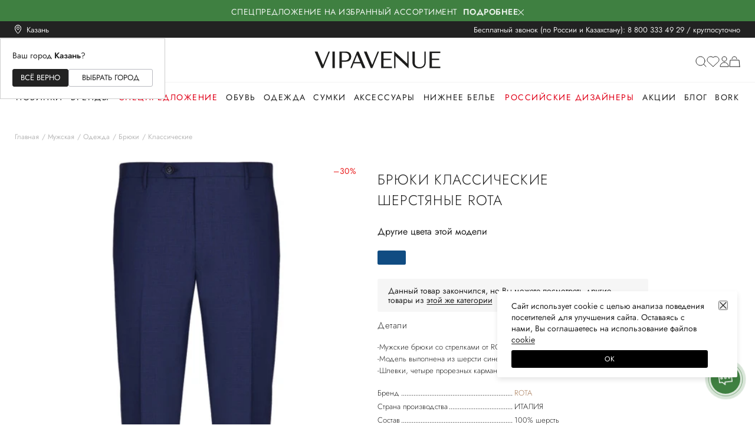

--- FILE ---
content_type: text/html; charset=utf-8
request_url: https://vipavenue.ru/product/54610-bryuki-klassicheskie-sherstyanye-rota/
body_size: 66722
content:
<!doctype html>
<html data-n-head-ssr lang="en" prefix="og: http://ogp.me/ns#" data-n-head="%7B%22lang%22:%7B%22ssr%22:%22en%22%7D,%22prefix%22:%7B%22ssr%22:%22og:%20http://ogp.me/ns#%22%7D%7D">
  <head >
    <meta data-n-head="ssr" charset="utf-8"><meta data-n-head="ssr" name="viewport" content="width=device-width, initial-scale=1.0, maximum-scale=1.0, user-scalable=no"><meta data-n-head="ssr" name="format-detection" content="telephone=no"><meta data-n-head="ssr" name="apple-itunes-app" content="app-id=1483431423"><meta data-n-head="ssr" data-hid="charset" charset="utf-8"><meta data-n-head="ssr" data-hid="mobile-web-app-capable" name="mobile-web-app-capable" content="yes"><meta data-n-head="ssr" data-hid="apple-mobile-web-app-title" name="apple-mobile-web-app-title" content="vipavenue.ru"><meta data-n-head="ssr" data-hid="og:site_name" name="og:site_name" property="og:site_name" content="vipavenue.ru"><meta data-n-head="ssr" data-hid="description" name="description" content="Купить брюки классические шерстяные ROTA за 30 450 рублей. Цвет: синий. Состав: 100% шерсть. ✔ Примерка 15 минут при доставке на дом. ☎ 8 800 333 49 29 Круглосуточно и бесплатно."><meta data-n-head="ssr" data-hid="keywords" name="keywords" content="Брюки классические шерстяные ROTA"><meta data-n-head="ssr" data-hid="og:type" property="og:type" content="product"><meta data-n-head="ssr" data-hid="og:title" property="og:title" content="Брюки классические шерстяные"><meta data-n-head="ssr" data-hid="og:url" property="og:url" content="https://vipavenue.ru/product/54610-bryuki-klassicheskie-sherstyanye-rota/"><meta data-n-head="ssr" data-hid="og:image" property="og:image" content="https://cdn.vipavenue.ru/products/50001_55000/54610/compress/a9847663ce9225badd62774dc12aa670.webp"><meta data-n-head="ssr" data-hid="og:description" property="og:description" content="-Мужские брюки со стрелками от ROTA.
-Модель выполнена из шерсти синего цвета.
-Шлевки, четыре прорезных кармана, застежка-молния, пуговица.
"><meta data-n-head="ssr" data-hid="product:price.amount" property="product:price.amount" content="30450"><meta data-n-head="ssr" data-hid="product:price.currency" property="product:price.currency" content="RUB"><title>Брюки классические шерстяные от ROTA за 30 450 рублей со скидкой 30% (цвет: синий, артикул: 0092p/49) - купить в интернет-магазине VIPAVENUE</title><link data-n-head="ssr" rel="manifest" crossorigin="use-credentials" href="/manifest.json"><link data-n-head="ssr" rel="icon" href="/favicon.ico" sizes="any"><link data-n-head="ssr" rel="icon" href="/icon.svg" type="image/svg+xml"><link data-n-head="ssr" rel="apple-touch-icon" href="/apple-touch-icon.png"><link data-n-head="ssr" rel="preconnect" href="https://fonts.googleapis.com"><link data-n-head="ssr" rel="preconnect" href="https://fonts.gstatic.com" crossorigin="true"><link data-n-head="ssr" rel="stylesheet"><link data-n-head="ssr" data-hid="shortcut-icon" rel="shortcut icon" href="/favicon.ico"><link data-n-head="ssr" rel="manifest" href="/_nuxt/manifest.be77388c.json" data-hid="manifest"><script data-n-head="ssr" data-hid="store-script" src="https://store-b2b.ru/tag.js?id=2zwtpvqjwu7kuy" type="module" async crossorigin="anonymous"></script><script data-n-head="ssr" data-hid="gtm-script">if(!window._gtm_init){window._gtm_init=1;(function(w,n,d,m,e,p){w[d]=(w[d]==1||n[d]=='yes'||n[d]==1||n[m]==1||(w[e]&&w[e][p]&&w[e][p]()))?1:0})(window,navigator,'doNotTrack','msDoNotTrack','external','msTrackingProtectionEnabled');(function(w,d,s,l,x,y){w[x]={};w._gtm_inject=function(i){if(w.doNotTrack||w[x][i])return;w[x][i]=1;w[l]=w[l]||[];w[l].push({'gtm.start':new Date().getTime(),event:'gtm.js'});var f=d.getElementsByTagName(s)[0],j=d.createElement(s);j.defer=true;j.src='https://stream.datago.ru/server-side/gtm.js?id='+i;f.parentNode.insertBefore(j,f);};w[y]('GTM-TH8H3BR')})(window,document,'script','dataLayer','_gtm_ids','_gtm_inject')}</script><script data-n-head="ssr" type="application/ld+json">{"@context":"https://schema.org","@type":"WebSite","url":"https://vipavenue.ru/","potentialAction":[{"@type":"SearchAction","target":"https://vipavenue.ru/search/womens/?query={search_term_string}","query-input":"required name=search_term_string"}]}</script><script data-n-head="ssr" type="application/ld+json">{"@context":"https://schema.org/","@type":"Product","name":"Брюки классические шерстяные","image":["https://cdn.vipavenue.ru/products/50001_55000/54610/compress/a9847663ce9225badd62774dc12aa670.webp"],"description":"-Мужские брюки со стрелками от ROTA.\n-Модель выполнена из шерсти синего цвета.\n-Шлевки, четыре прорезных кармана, застежка-молния, пуговица.\n","brand":{"@type":"Brand","name":"ROTA"},"offers":{"@type":"Offer","url":"https://vipavenue.ru/product/product/54610-bryuki-klassicheskie-sherstyanye-rota/","priceCurrency":"RUB","price":30450,"availability":"http://schema.org/OutOfStock"}}</script><link rel="preload" href="/_nuxt/v3755d850.js" as="script"><link rel="preload" href="/_nuxt/v3755d850_commons/app.js" as="script"><link rel="preload" href="/_nuxt/v3755d850_vendors/app.js" as="script"><link rel="preload" href="/_nuxt/v3755d850_app.js" as="script"><link rel="preload" href="/_nuxt/v3755d850_pages/product/_path/index.js" as="script"><link rel="preload" href="/_nuxt/v3755d850_components/product-bottom-wear-with.js" as="script"><link rel="preload" href="/_nuxt/v3755d850_components/product-content.js" as="script"><link rel="preload" href="/_nuxt/v3755d850_components/product.js" as="script"><style data-vue-ssr-id="09cd741b:0 34bb9352:0 7094f377:0 f3b6272c:0 714c8a1e:0 9cc94066:0 64e02b83:0 21f39299:0 031a8e82:0 311b2560:0 dc9064f4:0 4213d127:0 45dd9dcb:0 eae74478:0 7cc807e9:0 2b859b2e:0 71f89178:0 6efad50f:0 36e6933a:0 434602c4:0 54cd7e14:0 476b3817:0 fc10073e:0 29ffdb37:0 399f1ae8:0 0d350a36:0 47ccd5a4:0 05f7a4a0:0 6933c1ba:0 d03d1c12:0 5eb41706:0 9293439c:0 ae51a9ec:0 11281e94:0 206795e2:0 c06544d0:0 44246ff8:0 15211244:0 b64724ca:0 2542301f:0 5adaa838:0 d2c06968:0 1cf78695:0 01597527:0 0a019beb:0 4c02a960:0 2db9fc12:0 c4baac40:0 12d99357:0 04aa8920:0 862863fe:0 01c153ec:0 38f287cd:0 5475d095:0 47dfc349:0 20cc3b55:0 4aa12aa6:0 26a3f198:0 b052c31e:0 388c42b8:0 17b35196:0 b56898b0:0 49c434bf:0 a176eca6:0 76772e02:0 17154ca8:0 59df6530:0 4f1e0ea1:0 643a7e11:0 6d5e76c9:0 ba2ac16a:0 31ba6c4b:0 986ce4c2:0">#__app,#__layout,#__nuxt,body,html{font-feature-settings:"liga","clig","liga","clig";color:#222;font-family:"Jost",sans-serif;font-size:14px;font-style:normal;font-variant-ligatures:common-ligatures;font-weight:400;height:100vh;line-height:inherit;margin:0;min-height:100vh;padding:0}.body-fixed{left:0;overflow:hidden;padding-right:16px;position:fixed;width:100%}@media(max-width:1100px){.body-fixed{padding-right:0}}.container{margin:0 auto;max-width:1410px;padding:0 25px;position:relative;width:auto}@media(max-width:576px){.container{padding:0 15px}}.loading{opacity:.3;transition:opacity .5s,transform .6s}.loading,.loading-blur{-webkit-user-select:none;-moz-user-select:none;user-select:none}.loading-blur{filter:blur(5px)}.layout-enter-active,.layout-leave-active{transition:opacity .3s}.layout-enter,.layout-leave-to{opacity:0}h1,h2,h3,h4,h5,h6,p{font-weight:400;margin:0}a{color:#222;transition:color .2s linear}a,a:hover{-webkit-text-decoration:none;text-decoration:none}a:hover{color:inherit}p,ul{margin:0}img{pointer-events:auto;vertical-align:baseline;vertical-align:initial}.rouble{color:inherit;font-family:"Jost-Custom",sans-serif;font-size:inherit;font-weight:inherit;text-transform:lowercase}
/*! normalize.css v8.0.1 | MIT License | github.com/necolas/normalize.css */html{-webkit-text-size-adjust:100%;line-height:1.15}body{margin:0}main{display:block}h1{font-size:2em;margin:0}hr{box-sizing:content-box;height:0;overflow:visible}pre{font-family:monospace,monospace;font-size:1em}a{background-color:transparent}abbr[title]{border-bottom:none;text-decoration:underline;-webkit-text-decoration:underline dotted;text-decoration:underline dotted}b,strong{font-weight:bolder}code,kbd,samp{font-family:monospace,monospace;font-size:1em}small{font-size:80%}sub,sup{font-size:75%;line-height:0;position:relative;vertical-align:baseline}sub{bottom:-.25em}sup{top:-.5em}img{border-style:none}button,input,optgroup,select,textarea{font-family:inherit;font-size:100%;line-height:1.15;margin:0}button,input{overflow:visible}button,select{text-transform:none}[type=button],[type=reset],[type=submit],button{-webkit-appearance:button}[type=button]::-moz-focus-inner,[type=reset]::-moz-focus-inner,[type=submit]::-moz-focus-inner,button::-moz-focus-inner{border-style:none;padding:0}[type=button]:-moz-focusring,[type=reset]:-moz-focusring,[type=submit]:-moz-focusring,button:-moz-focusring{outline:1px dotted ButtonText}fieldset{padding:.35em .75em .625em}legend{box-sizing:border-box;color:inherit;display:table;max-width:100%;padding:0;white-space:normal}progress{vertical-align:baseline}textarea{overflow:auto}[type=checkbox],[type=radio]{box-sizing:border-box;padding:0}[type=number]::-webkit-inner-spin-button,[type=number]::-webkit-outer-spin-button{height:auto}[type=search]{-webkit-appearance:textfield;outline-offset:-2px}[type=search]::-webkit-search-decoration{-webkit-appearance:none}::-webkit-file-upload-button{-webkit-appearance:button;font:inherit}details{display:block}summary{display:list-item}[hidden],template{display:none}:where(:not(html):not(iframe):not(canvas):not(img):not(svg):not(video):not(audio):not(svg *):not(symbol *)){all:unset;display:revert}*,:after,:before{box-sizing:border-box;margin:0;padding:0}a,button{cursor:revert}menu,ol,ul{list-style:none}img{max-width:100%}table{border-collapse:collapse}input,textarea{-webkit-user-select:auto}textarea{white-space:revert}meter{-webkit-appearance:revert;-moz-appearance:revert;appearance:revert}::-moz-placeholder{color:inherit}::placeholder{color:inherit}:where([hidden]){display:none}:where([contenteditable]:not([contenteditable=false])){-moz-user-modify:read-write;-webkit-user-modify:read-write;word-wrap:break-word;-webkit-line-break:after-white-space;-webkit-user-select:auto}:where([draggable=true]){-webkit-user-drag:element}
@font-face{font-family:"Jost";font-style:normal;font-weight:100;src:url(/fonts/Jost-Thin.ttf) format("truetype")}@font-face{font-family:"Jost";font-style:italic;font-weight:100;src:local("Jost"),url(/fonts/Jost-ThinItalic.ttf) format("truetype")}@font-face{font-family:"Jost";font-style:normal;font-weight:200;src:local("Jost"),url(/fonts/Jost-ExtraLight.ttf) format("truetype")}@font-face{font-family:"Jost";font-style:italic;font-weight:200;src:local("Jost"),url(/fonts/Jost-ExtraLightItalic.ttf) format("truetype")}@font-face{font-family:"Jost";font-style:normal;font-weight:300;src:local("Jost"),url(/fonts/Jost-Light.ttf) format("truetype")}@font-face{font-family:"Jost";font-style:italic;font-weight:300;src:local("Jost"),url(/fonts/Jost-LightItalic.ttf) format("truetype")}@font-face{font-family:"Jost";font-style:normal;font-weight:400;src:local("Jost"),url(/fonts/Jost-Regular.ttf) format("truetype")}@font-face{font-family:"Jost";font-style:italic;font-weight:400;src:local("Jost"),url(/fonts/Jost-Italic.ttf) format("truetype")}@font-face{font-family:"Jost";font-style:normal;font-weight:500;src:local("Jost"),url(/fonts/Jost-Medium.ttf) format("truetype")}@font-face{font-family:"Jost";font-style:italic;font-weight:500;src:local("Jost"),url(/fonts/Jost-MediumItalic.ttf) format("truetype")}@font-face{font-family:"Jost";font-style:normal;font-weight:600;src:local("Jost"),url(/fonts/Jost-SemiBold.ttf) format("truetype")}@font-face{font-family:"Jost";font-style:italic;font-weight:600;src:local("Jost"),url(/fonts/Jost-SemiBoldItalic.ttf) format("truetype")}@font-face{font-family:"Jost";font-style:normal;font-weight:700;src:local("Jost"),url(/fonts/Jost-Bold.ttf) format("truetype")}@font-face{font-family:"Jost";font-style:italic;font-weight:700;src:local("Jost"),url(/fonts/Jost-BoldItalic.ttf) format("truetype")}@font-face{font-family:"Jost";font-style:normal;font-weight:800;src:local("Jost"),url(/fonts/Jost-ExtraBold.ttf) format("truetype")}@font-face{font-family:"Jost";font-style:italic;font-weight:800;src:local("Jost"),url(/fonts/Jost-ExtraBoldItalic.ttf) format("truetype")}@font-face{font-family:"Jost";font-style:normal;font-weight:900;src:local("Jost"),url(/fonts/Jost-Black.ttf) format("truetype")}@font-face{font-family:"Jost";font-style:italic;font-weight:900;src:local("Jost"),url(/fonts/Jost-BlackItalic.ttf) format("truetype")}@font-face{font-family:"Jost-Custom";font-style:normal;font-weight:300;src:url(/fonts/Jost-Light-Custom.woff2) format("woff2")}@font-face{font-family:"Jost-Custom";font-style:normal;font-weight:400;src:url(/fonts/Jost-Regular-Custom.woff2) format("woff2")}@font-face{font-family:"Jost-Custom";font-style:normal;font-weight:500;src:url(/fonts/Jost-Medium-Custom.woff2) format("woff2")}@font-face{font-family:"Jost-Custom";font-style:normal;font-weight:600;src:url(/fonts/Jost-SemiBold-Custom.woff2) format("woff2")}@font-face{font-family:"Jost-Custom";font-style:normal;font-weight:700;src:url(/fonts/Jost-Bold-Custom.woff2) format("woff2")}@font-face{font-family:"Lil-Stuart";font-style:normal;font-weight:400;src:local("Lil-Stuart-Alt"),url(/fonts/Lil-Stuart-Alt.ttf) format("truetype")}@font-face{font-family:"Moniqa";font-style:normal;font-weight:500;src:local("Moniqa"),url(/fonts/Moniqa-Medium.ttf) format("truetype")}@font-face{font-family:"Gotham-Pro";font-style:normal;font-weight:700;src:local("Moniqa"),url(/fonts/Gotham-Pro-Bold.ttf) format("truetype")}@font-face{font-family:"Kindentosca";font-style:normal;font-weight:400;src:local("Kindentosca"),url(/fonts/Kindentosca.otf)}@font-face{font-family:"Montserrat";font-style:normal;font-weight:300;src:local("Montserrat"),url(/fonts/Montserrat-Thin.ttf) format("truetype")}@font-face{font-family:"Montserrat";font-style:normal;font-weight:400;src:local("Montserrat"),url(/fonts/Montserrat-Regular.ttf) format("truetype")}@font-face{font-family:"Montserrat";font-style:normal;font-weight:500;src:local("Montserrat"),url(/fonts/Montserrat-Medium.ttf) format("truetype")}@font-face{font-family:"Montserrat";font-style:normal;font-weight:600;src:local("Montserrat"),url(/fonts/Montserrat-SemiBold.ttf) format("truetype")}@font-face{font-family:"Montserrat";font-style:normal;font-weight:700;src:local("Montserrat"),url(/fonts/Montserrat-Bold.ttf) format("truetype")}@font-face{font-family:"BeautifulPeople";font-style:normal;font-weight:400;src:local("BeautifulPeople"),url(/fonts/Beautiful-People.ttf) format("truetype")}@font-face{font-family:"Billabong";font-style:normal;font-weight:400;src:local("Billabong"),url(/fonts/Billabong.ttf) format("truetype")}@font-face{font-family:"GrandHotelRegular";font-style:normal;font-weight:400;src:local("GrandHotelRegular"),url(/fonts/GrandHotel-Regular.ttf) format("truetype")}@font-face{font-family:"OpenSansMedium";font-style:normal;font-weight:500;src:local("OpenSansMedium"),url(/fonts/OpenSans-Medium.ttf) format("truetype")}@font-face{font-family:"OpenSansRegular";font-style:normal;font-weight:400;src:local("OpenSansRegular"),url(/fonts/OpenSans-Regular.ttf) format("truetype")}@font-face{font-family:"OpenSansSemiBold";font-style:normal;font-weight:600;src:local("OpenSansSemiBold"),url(/fonts/OpenSans-SemiBold.ttf) format("truetype")}@font-face{font-family:"OswaldMedium";font-style:normal;font-weight:500;src:local("OswaldMedium"),url(/fonts/Oswald-Medium.ttf) format("truetype")}@font-face{font-family:"OswaldRegular";font-style:normal;font-weight:400;src:local("OswaldRegular"),url(/fonts/Oswald-Regular.ttf) format("truetype")}@font-face{font-family:"OswaldSemiBold";font-style:normal;font-weight:600;src:local("OswaldSemiBold"),url(/fonts/Oswald-SemiBold.ttf) format("truetype")}@font-face{font-family:"AGOpus";font-style:normal;font-weight:400;src:local("AGOpus"),url(/fonts/AGOpus.ttf) format("truetype")}@font-face{font-family:"AGOpus";font-style:normal;font-weight:700;src:local("AGOpus-bold"),url(/fonts/AGOpus-bold.ttf) format("truetype")}@font-face{font-family:"Playfair Display";font-style:normal;font-weight:600;src:local("Playfair Display SemiBold"),url(/fonts/PlayfairDisplay-SemiBold.ttf) format("truetype")}@font-face{font-family:"Playfair Display";font-style:italic;font-weight:600;src:local("Playfair Display SemiBold Italic"),url(/fonts/PlayfairDisplay-SemiBoldItalic.ttf) format("truetype")}
@font-face{font-family:"swiper-icons";font-style:normal;font-weight:400;src:url("data:application/font-woff;charset=utf-8;base64, [base64]//wADZ2x5ZgAAAywAAADMAAAD2MHtryVoZWFkAAABbAAAADAAAAA2E2+eoWhoZWEAAAGcAAAAHwAAACQC9gDzaG10eAAAAigAAAAZAAAArgJkABFsb2NhAAAC0AAAAFoAAABaFQAUGG1heHAAAAG8AAAAHwAAACAAcABAbmFtZQAAA/gAAAE5AAACXvFdBwlwb3N0AAAFNAAAAGIAAACE5s74hXjaY2BkYGAAYpf5Hu/j+W2+MnAzMYDAzaX6QjD6/4//Bxj5GA8AuRwMYGkAPywL13jaY2BkYGA88P8Agx4j+/8fQDYfA1AEBWgDAIB2BOoAeNpjYGRgYNBh4GdgYgABEMnIABJzYNADCQAACWgAsQB42mNgYfzCOIGBlYGB0YcxjYGBwR1Kf2WQZGhhYGBiYGVmgAFGBiQQkOaawtDAoMBQxXjg/wEGPcYDDA4wNUA2CCgwsAAAO4EL6gAAeNpj2M0gyAACqxgGNWBkZ2D4/wMA+xkDdgAAAHjaY2BgYGaAYBkGRgYQiAHyGMF8FgYHIM3DwMHABGQrMOgyWDLEM1T9/w8UBfEMgLzE////P/5//f/V/xv+r4eaAAeMbAxwIUYmIMHEgKYAYjUcsDAwsLKxc3BycfPw8jEQA/[base64]/uznmfPFBNODM2K7MTQ45YEAZqGP81AmGGcF3iPqOop0r1SPTaTbVkfUe4HXj97wYE+yNwWYxwWu4v1ugWHgo3S1XdZEVqWM7ET0cfnLGxWfkgR42o2PvWrDMBSFj/IHLaF0zKjRgdiVMwScNRAoWUoH78Y2icB/yIY09An6AH2Bdu/UB+yxopYshQiEvnvu0dURgDt8QeC8PDw7Fpji3fEA4z/PEJ6YOB5hKh4dj3EvXhxPqH/SKUY3rJ7srZ4FZnh1PMAtPhwP6fl2PMJMPDgeQ4rY8YT6Gzao0eAEA409DuggmTnFnOcSCiEiLMgxCiTI6Cq5DZUd3Qmp10vO0LaLTd2cjN4fOumlc7lUYbSQcZFkutRG7g6JKZKy0RmdLY680CDnEJ+UMkpFFe1RN7nxdVpXrC4aTtnaurOnYercZg2YVmLN/d/gczfEimrE/fs/bOuq29Zmn8tloORaXgZgGa78yO9/cnXm2BpaGvq25Dv9S4E9+5SIc9PqupJKhYFSSl47+Qcr1mYNAAAAeNptw0cKwkAAAMDZJA8Q7OUJvkLsPfZ6zFVERPy8qHh2YER+3i/BP83vIBLLySsoKimrqKqpa2hp6+jq6RsYGhmbmJqZSy0sraxtbO3sHRydnEMU4uR6yx7JJXveP7WrDycAAAAAAAH//wACeNpjYGRgYOABYhkgZgJCZgZNBkYGLQZtIJsFLMYAAAw3ALgAeNolizEKgDAQBCchRbC2sFER0YD6qVQiBCv/H9ezGI6Z5XBAw8CBK/m5iQQVauVbXLnOrMZv2oLdKFa8Pjuru2hJzGabmOSLzNMzvutpB3N42mNgZGBg4GKQYzBhYMxJLMlj4GBgAYow/P/PAJJhLM6sSoWKfWCAAwDAjgbRAAB42mNgYGBkAIIbCZo5IPrmUn0hGA0AO8EFTQAA") format("woff")}:root{--swiper-theme-color:#007aff}.swiper-container{list-style:none;margin-left:auto;margin-right:auto;overflow:hidden;padding:0;position:relative;z-index:1}.swiper-container-vertical>.swiper-wrapper{flex-direction:column}.swiper-wrapper{box-sizing:content-box;display:flex;height:100%;position:relative;transition-property:transform;width:100%;z-index:1}.swiper-container-android .swiper-slide,.swiper-wrapper{transform:translateZ(0)}.swiper-container-multirow>.swiper-wrapper{flex-wrap:wrap}.swiper-container-multirow-column>.swiper-wrapper{flex-direction:column;flex-wrap:wrap}.swiper-container-free-mode>.swiper-wrapper{margin:0 auto;transition-timing-function:ease-out}.swiper-slide{flex-shrink:0;height:100%;position:relative;transition-property:transform;width:100%}.swiper-slide-invisible-blank{visibility:hidden}.swiper-container-autoheight,.swiper-container-autoheight .swiper-slide{height:auto}.swiper-container-autoheight .swiper-wrapper{align-items:flex-start;transition-property:transform,height}.swiper-container-3d{perspective:1200px}.swiper-container-3d .swiper-cube-shadow,.swiper-container-3d .swiper-slide,.swiper-container-3d .swiper-slide-shadow-bottom,.swiper-container-3d .swiper-slide-shadow-left,.swiper-container-3d .swiper-slide-shadow-right,.swiper-container-3d .swiper-slide-shadow-top,.swiper-container-3d .swiper-wrapper{transform-style:preserve-3d}.swiper-container-3d .swiper-slide-shadow-bottom,.swiper-container-3d .swiper-slide-shadow-left,.swiper-container-3d .swiper-slide-shadow-right,.swiper-container-3d .swiper-slide-shadow-top{height:100%;left:0;pointer-events:none;position:absolute;top:0;width:100%;z-index:10}.swiper-container-3d .swiper-slide-shadow-left{background-image:linear-gradient(270deg,rgba(0,0,0,.5),transparent)}.swiper-container-3d .swiper-slide-shadow-right{background-image:linear-gradient(90deg,rgba(0,0,0,.5),transparent)}.swiper-container-3d .swiper-slide-shadow-top{background-image:linear-gradient(0deg,rgba(0,0,0,.5),transparent)}.swiper-container-3d .swiper-slide-shadow-bottom{background-image:linear-gradient(180deg,rgba(0,0,0,.5),transparent)}.swiper-container-css-mode>.swiper-wrapper{-ms-overflow-style:none;overflow:auto;scrollbar-width:none}.swiper-container-css-mode>.swiper-wrapper::-webkit-scrollbar{display:none}.swiper-container-css-mode>.swiper-wrapper>.swiper-slide{scroll-snap-align:start start}.swiper-container-horizontal.swiper-container-css-mode>.swiper-wrapper{scroll-snap-type:x mandatory}.swiper-container-vertical.swiper-container-css-mode>.swiper-wrapper{scroll-snap-type:y mandatory}:root{--swiper-navigation-size:44px}.swiper-button-next,.swiper-button-prev{align-items:center;color:#007aff;color:var(--swiper-navigation-color,var(--swiper-theme-color));cursor:pointer;display:flex;height:44px;height:var(--swiper-navigation-size);justify-content:center;margin-top:-22px;margin-top:calc(var(--swiper-navigation-size)*-1/2);position:absolute;top:50%;width:27px;width:calc(var(--swiper-navigation-size)/44*27);z-index:10}.swiper-button-next.swiper-button-disabled,.swiper-button-prev.swiper-button-disabled{cursor:auto;opacity:.35;pointer-events:none}.swiper-button-next:after,.swiper-button-prev:after{font-family:swiper-icons;font-size:44px;font-size:var(--swiper-navigation-size);font-variant:normal;letter-spacing:0;line-height:1;text-transform:none!important;text-transform:none}.swiper-button-prev,.swiper-container-rtl .swiper-button-next{left:10px;right:auto}.swiper-button-prev:after,.swiper-container-rtl .swiper-button-next:after{content:"prev"}.swiper-button-next,.swiper-container-rtl .swiper-button-prev{left:auto;right:10px}.swiper-button-next:after,.swiper-container-rtl .swiper-button-prev:after{content:"next"}.swiper-button-next.swiper-button-white,.swiper-button-prev.swiper-button-white{--swiper-navigation-color:#fff}.swiper-button-next.swiper-button-black,.swiper-button-prev.swiper-button-black{--swiper-navigation-color:#000}.swiper-button-lock{display:none}.swiper-pagination{position:absolute;text-align:center;transform:translateZ(0);transition:opacity .3s;z-index:10}.swiper-pagination.swiper-pagination-hidden{opacity:0}.swiper-container-horizontal>.swiper-pagination-bullets,.swiper-pagination-custom,.swiper-pagination-fraction{bottom:10px;left:0;width:100%}.swiper-pagination-bullets-dynamic{font-size:0;overflow:hidden}.swiper-pagination-bullets-dynamic .swiper-pagination-bullet{position:relative;transform:scale(.33)}.swiper-pagination-bullets-dynamic .swiper-pagination-bullet-active,.swiper-pagination-bullets-dynamic .swiper-pagination-bullet-active-main{transform:scale(1)}.swiper-pagination-bullets-dynamic .swiper-pagination-bullet-active-prev{transform:scale(.66)}.swiper-pagination-bullets-dynamic .swiper-pagination-bullet-active-prev-prev{transform:scale(.33)}.swiper-pagination-bullets-dynamic .swiper-pagination-bullet-active-next{transform:scale(.66)}.swiper-pagination-bullets-dynamic .swiper-pagination-bullet-active-next-next{transform:scale(.33)}.swiper-pagination-bullet{background:#000;border-radius:100%;display:inline-block;height:8px;opacity:.2;width:8px}button.swiper-pagination-bullet{-webkit-appearance:none;-moz-appearance:none;appearance:none;border:none;box-shadow:none;margin:0;padding:0}.swiper-pagination-clickable .swiper-pagination-bullet{cursor:pointer}.swiper-pagination-bullet-active{background:#007aff;background:var(--swiper-pagination-color,var(--swiper-theme-color));opacity:1}.swiper-container-vertical>.swiper-pagination-bullets{right:10px;top:50%;transform:translate3d(0,-50%,0)}.swiper-container-vertical>.swiper-pagination-bullets .swiper-pagination-bullet{display:block;margin:6px 0}.swiper-container-vertical>.swiper-pagination-bullets.swiper-pagination-bullets-dynamic{top:50%;transform:translateY(-50%);width:8px}.swiper-container-vertical>.swiper-pagination-bullets.swiper-pagination-bullets-dynamic .swiper-pagination-bullet{display:inline-block;transition:transform .2s,top .2s}.swiper-container-horizontal>.swiper-pagination-bullets .swiper-pagination-bullet{margin:0 4px}.swiper-container-horizontal>.swiper-pagination-bullets.swiper-pagination-bullets-dynamic{left:50%;transform:translateX(-50%);white-space:nowrap}.swiper-container-horizontal>.swiper-pagination-bullets.swiper-pagination-bullets-dynamic .swiper-pagination-bullet{transition:transform .2s,left .2s}.swiper-container-horizontal.swiper-container-rtl>.swiper-pagination-bullets-dynamic .swiper-pagination-bullet{transition:transform .2s,right .2s}.swiper-pagination-progressbar{background:rgba(0,0,0,.25);position:absolute}.swiper-pagination-progressbar .swiper-pagination-progressbar-fill{background:#007aff;background:var(--swiper-pagination-color,var(--swiper-theme-color));height:100%;left:0;position:absolute;top:0;transform:scale(0);transform-origin:left top;width:100%}.swiper-container-rtl .swiper-pagination-progressbar .swiper-pagination-progressbar-fill{transform-origin:right top}.swiper-container-horizontal>.swiper-pagination-progressbar,.swiper-container-vertical>.swiper-pagination-progressbar.swiper-pagination-progressbar-opposite{height:4px;left:0;top:0;width:100%}.swiper-container-horizontal>.swiper-pagination-progressbar.swiper-pagination-progressbar-opposite,.swiper-container-vertical>.swiper-pagination-progressbar{height:100%;left:0;top:0;width:4px}.swiper-pagination-white{--swiper-pagination-color:#fff}.swiper-pagination-black{--swiper-pagination-color:#000}.swiper-pagination-lock{display:none}.swiper-scrollbar{background:rgba(0,0,0,.1);border-radius:10px;position:relative;-ms-touch-action:none}.swiper-container-horizontal>.swiper-scrollbar{bottom:3px;height:5px;left:1%;position:absolute;width:98%;z-index:50}.swiper-container-vertical>.swiper-scrollbar{height:98%;position:absolute;right:3px;top:1%;width:5px;z-index:50}.swiper-scrollbar-drag{background:rgba(0,0,0,.5);border-radius:10px;height:100%;left:0;position:relative;top:0;width:100%}.swiper-scrollbar-cursor-drag{cursor:move}.swiper-scrollbar-lock{display:none}.swiper-zoom-container{align-items:center;display:flex;height:100%;justify-content:center;text-align:center;width:100%}.swiper-zoom-container>canvas,.swiper-zoom-container>img,.swiper-zoom-container>svg{max-height:100%;max-width:100%;object-fit:contain}.swiper-slide-zoomed{cursor:move}.swiper-lazy-preloader{animation:swiper-preloader-spin 1s linear infinite;border:4px solid #007aff;border:4px solid var(--swiper-preloader-color,var(--swiper-theme-color));border-radius:50%;border-top:4px solid transparent;box-sizing:border-box;height:42px;left:50%;margin-left:-21px;margin-top:-21px;position:absolute;top:50%;transform-origin:50%;width:42px;z-index:10}.swiper-lazy-preloader-white{--swiper-preloader-color:#fff}.swiper-lazy-preloader-black{--swiper-preloader-color:#000}@keyframes swiper-preloader-spin{to{transform:rotate(1turn)}}.swiper-container .swiper-notification{left:0;opacity:0;pointer-events:none;position:absolute;top:0;z-index:-1000}.swiper-container-fade.swiper-container-free-mode .swiper-slide{transition-timing-function:ease-out}.swiper-container-fade .swiper-slide{pointer-events:none;transition-property:opacity}.swiper-container-fade .swiper-slide .swiper-slide{pointer-events:none}.swiper-container-fade .swiper-slide-active,.swiper-container-fade .swiper-slide-active .swiper-slide-active{pointer-events:auto}.swiper-container-cube{overflow:visible}.swiper-container-cube .swiper-slide{-webkit-backface-visibility:hidden;backface-visibility:hidden;height:100%;pointer-events:none;transform-origin:0 0;visibility:hidden;width:100%;z-index:1}.swiper-container-cube .swiper-slide .swiper-slide{pointer-events:none}.swiper-container-cube.swiper-container-rtl .swiper-slide{transform-origin:100% 0}.swiper-container-cube .swiper-slide-active,.swiper-container-cube .swiper-slide-active .swiper-slide-active{pointer-events:auto}.swiper-container-cube .swiper-slide-active,.swiper-container-cube .swiper-slide-next,.swiper-container-cube .swiper-slide-next+.swiper-slide,.swiper-container-cube .swiper-slide-prev{pointer-events:auto;visibility:visible}.swiper-container-cube .swiper-slide-shadow-bottom,.swiper-container-cube .swiper-slide-shadow-left,.swiper-container-cube .swiper-slide-shadow-right,.swiper-container-cube .swiper-slide-shadow-top{-webkit-backface-visibility:hidden;backface-visibility:hidden;z-index:0}.swiper-container-cube .swiper-cube-shadow{background:#000;bottom:0;-webkit-filter:blur(50px);filter:blur(50px);height:100%;left:0;opacity:.6;position:absolute;width:100%;z-index:0}.swiper-container-flip{overflow:visible}.swiper-container-flip .swiper-slide{-webkit-backface-visibility:hidden;backface-visibility:hidden;pointer-events:none;z-index:1}.swiper-container-flip .swiper-slide .swiper-slide{pointer-events:none}.swiper-container-flip .swiper-slide-active,.swiper-container-flip .swiper-slide-active .swiper-slide-active{pointer-events:auto}.swiper-container-flip .swiper-slide-shadow-bottom,.swiper-container-flip .swiper-slide-shadow-left,.swiper-container-flip .swiper-slide-shadow-right,.swiper-container-flip .swiper-slide-shadow-top{-webkit-backface-visibility:hidden;backface-visibility:hidden;z-index:0}
.nuxt-progress{background-color:#000;height:2px;left:0;opacity:1;position:fixed;right:0;top:0;transition:width .1s,opacity .4s;width:0;z-index:999999}.nuxt-progress.nuxt-progress-notransition{transition:none}.nuxt-progress-failed{background-color:red}
.flex-wrapper{display:flex;flex-direction:column;justify-content:space-between;width:100%}@media(max-width:992px){.flex-wrapper{overflow:hidden}}.template-fade-enter-active,.template-fade-leave-active{transition:opacity .4s ease-in-out}.template-fade-enter,.template-fade-leave-to{opacity:0}
header{position:relative;z-index:1005}.header__content-divider-clone{background:#fff;height:76px;opacity:0;position:absolute;width:100%}.header__content-divider-clone-active{position:relative}@media(max-width:1100px){.header__content-divider-clone{height:53px}}.header__content-divider{max-width:100vw}.header__content-divider-fixed{background:#fff;border-bottom:1px solid hsla(231,5%,74%,.2);left:0;position:fixed;top:0;width:100%;z-index:9999}.header__content-divider-right{left:-8px}@media(max-width:1100px){.header__content-divider-right{left:0;right:0}}.header__content{align-items:center;display:flex;justify-content:space-between;padding-bottom:22px;padding-top:23px;position:relative}.header__content--decade{padding-bottom:25px;z-index:9999}@media(max-width:1100px){.header__content{padding-bottom:12px;padding-top:19px}.header__content--decade{padding-bottom:18px}}.header__content-logo{height:30px;width:220px}.header__content-logo a{display:block;height:100%;width:100%}.header__content-logo--hat a{position:relative}.header__content-logo--hat a:before{background-image:url(/_nuxt/img/v3755d850_logo-winter-hat.svg);background-position:50%;background-repeat:no-repeat;background-size:cover;content:"";display:block;height:27px;left:98px;position:absolute;top:-12px;width:39px}.header__content-logo--decade a{position:relative}.header__content-logo--decade a:before{background-image:url(/_nuxt/img/v3755d850_logo-decade.svg);background-position:50%;background-repeat:no-repeat;background-size:cover;width:129px;z-index:2}.header__content-logo--decade a:after,.header__content-logo--decade a:before{bottom:-37px;content:"";display:block;height:28px;left:50%;position:absolute;transform:translateX(-50%)}.header__content-logo--decade a:after{background-color:#fff;width:160px;z-index:1}@media(max-width:1100px){.header__content-logo--decade a:before{bottom:-23px;height:18px;width:83px}.header__content-logo--decade a:after{bottom:-34px;height:27px;width:105px}.header__content-logo{height:20px;transform:translate(0);width:154px}.header__content-logo--hat a:before{height:17px;left:69px;top:-7px;width:25px}}.header__content-logo-icon{display:block;height:100%;width:100%}.header__content-logo-icon-anniversary{display:none;height:100%;width:100%}.header__content-line{background:#c1c1c1;height:1px;opacity:.2}@media(max-width:1100px){.header__content-line{display:none}}
.header__top-warning{align-items:center;background:#3f8041;-moz-column-gap:26px;column-gap:26px;display:flex;font-size:14px;justify-content:center;margin-left:auto;margin-right:auto;padding-bottom:5px;padding-top:10px;position:relative;text-align:center}@media(max-width:730px){.header__top-warning{-moz-column-gap:0;column-gap:0}}.header__top-warning-text{color:#fff;display:inline-block;letter-spacing:.5px;line-height:21px;opacity:.9;text-transform:uppercase}.header__top-warning-text span{font-weight:600}.header__top-warning-text a{color:#fff;font-weight:600}.header__top-warning-text h1,.header__top-warning-text h2,.header__top-warning-text h3,.header__top-warning-text h4{display:inline-block}@media(max-width:730px){.header__top-warning-text{font-size:11px;line-height:18px;max-width:350px}}.header__top-warning-btn{cursor:pointer;display:block;transform-origin:center;transition:all .2s linear}.header__top-warning-btn:hover{transform:rotate(180deg)}@media(max-width:730px){.header__top-warning-btn{bottom:auto;position:absolute;right:10px;top:auto}}.header__top-warning-underline{display:inline-block;position:relative}.header__top-warning-underline:after{background-color:#fff;bottom:1px;content:"";display:block;height:1px;position:absolute;transform:scaleX(.99);transition:transform .25s ease-in-out;width:100%}.header__top-warning-underline:hover:after{transform:scaleX(0)}.fade-enter-active{transition:opacity .5s}.fade-leave-active{transition:opacity .2s}.fade-enter,.fade-leave-to{opacity:0}
.header__top{background-color:#222;background-size:100vw}@media(max-width:1100px){.header__top{display:none}}.header__top-content{align-items:center;color:#fff;display:flex;justify-content:space-between;margin:0 auto;max-width:1360px;opacity:.9;padding-bottom:8px;padding-top:9px;position:relative}@media(max-width:1400px){.header__top-content{padding:6px 25px 5px}}.header__top-city{cursor:pointer;flex:1;font-size:13px;line-height:17px;margin-left:20px;position:relative;transition:opacity .2s linear}.header__top-city:before{background:url(/_nuxt/img/v3755d850_icon-city.svg);content:"";display:block;height:15px;left:-20px;position:absolute;width:12px}.header__top-city:hover{opacity:1}.header__top-call{flex:1;font-size:13px;line-height:17px;text-align:right;white-space:nowrap}.header__top-call-link{color:#fff;transition:opacity .2s linear}.header__top-call-link:hover{opacity:1}.header__top-user{align-items:center;-moz-column-gap:14px;column-gap:14px;display:flex;flex:1;justify-content:flex-end}.header__top-login{word-wrap:break-word}.header__top-login a{color:#fff!important;display:inline-block}.header__top-exit{cursor:pointer;position:relative}.header__top-exit:before{background:#fff;bottom:0;content:"";display:block;height:100%;left:-7px;position:absolute;top:0;width:1px}
.header__content-icons-mobile{display:none}@media(max-width:1100px){.header__content-icons-mobile{display:flex;flex:1}}.sidebar-toggle-btn{cursor:pointer;display:block;height:13px;margin-right:24px;position:relative;width:15px}.sidebar-toggle-btn-clicked span:first-child{left:0;top:6px;transform:rotate(45deg)}.sidebar-toggle-btn-clicked span:nth-child(2){opacity:0;width:0}.sidebar-toggle-btn-clicked span:nth-child(3){left:0;top:-6px;transform:rotate(-45deg)}.sidebar-toggle-btn-wrapper{height:43px;left:-15px;padding:15px;position:absolute;top:-13px;width:50px}.sidebar-toggle-btn-wrapper span{background-color:#2a2a2a;display:block;height:1px;margin-bottom:5px;position:relative;top:0;transform:rotate(0deg);transition:.3s cubic-bezier(.215,.61,.355,1)}
.header__content-genders{-moz-column-gap:33px;column-gap:33px;display:flex;flex:1}@media(max-width:1100px){.header__content-genders{display:none}}
@media(max-width:1100px){.header__content-gender-link{align-items:center;display:flex;height:100%;justify-content:center;width:100%}}.header__content-gender{color:#000;cursor:pointer;font-size:12px;letter-spacing:2px;line-height:17px;text-align:center;text-transform:uppercase;transition:all .1s linear}.header__content-gender-active,.header__content-gender:hover{color:#222;font-weight:600}.header__content-gender:after{margin-top:-1px}.header__content-gender:before{color:#222;content:attr(title);display:block;font-weight:600;height:0;overflow:hidden;visibility:hidden}@media(max-width:1100px){.header__content-gender{color:#222;font-size:11px;letter-spacing:1px;line-height:16px;text-transform:uppercase}}
.header__content-icons{-moz-column-gap:20px;column-gap:20px;display:flex;flex:1;justify-content:flex-end;padding-top:7px}.header__content-icons div{cursor:pointer}@media(max-width:1100px){.header__content-icons{padding:0;width:30%}}@media(max-width:576px){.header__content-icons{-moz-column-gap:17px;column-gap:17px}}@media(max-width:380px){.header__content-icons{-moz-column-gap:10px;column-gap:10px}}@media(max-width:1100px){.header__icons-search{display:none}}.header__icons-cart,.header__icons-wishlist{position:relative}.header__icons-wishlist-amount{align-items:center;background:#222;border:1px solid #fff;border-radius:50%;display:flex;height:20px;justify-content:center;position:absolute;right:-12px;top:-9px;width:20px}.header__icons-wishlist-amount-number{color:#fff;font-size:10px;font-weight:500;line-height:0;text-align:center}.header__icons-search-icon-anniversary,.header__icons-user-icon-anniversary{display:none}
.header__icons-cart[data-v-5980e400],.header__icons-wishlist[data-v-5980e400]{position:relative}.header__icons-wishlist-amount[data-v-5980e400]{align-items:center;background:#222;border:1px solid #fff;border-radius:50%;display:flex;height:20px;justify-content:center;position:absolute;right:-12px;top:-9px;width:20px}.header__icons-wishlist-amount-number[data-v-5980e400]{color:#fff;font-size:10px;font-weight:500;line-height:0;text-align:center}.header__icons-wishlist-icon-anniversary[data-v-5980e400]{display:none}
.header__icons-cart[data-v-71503c44],.header__icons-wishlist[data-v-71503c44]{position:relative}.header__icons-wishlist-amount[data-v-71503c44]{align-items:center;background:#222;border:1px solid #fff;border-radius:50%;display:flex;height:20px;justify-content:center;position:absolute;right:-12px;top:-9px;width:20px}.header__icons-wishlist-amount-number[data-v-71503c44]{color:#fff;font-size:10px;font-weight:500;line-height:0;text-align:center}.header__icons-cart-icon-anniversary[data-v-71503c44]{display:none}
.mobile__nav-wrapper{height:100%;position:relative;width:100%}.header__mobile__nav{display:none}@media(max-width:1100px){.header__mobile__nav{background:#fff;display:block;height:100vh;left:0;overflow-y:scroll;padding-bottom:150px;position:absolute;width:100%;z-index:9998}}.header__mobile__nav-overlay{display:none}@media(max-width:1100px){.header__mobile__nav-overlay{background:rgba(0,0,0,.5);display:block;height:100vh;left:0;position:absolute;width:100vw;z-index:9997}}.header__mobile-login-list{align-items:center;border-top:1px solid hsla(231,5%,74%,.2);display:flex;justify-content:space-between}.header__mobile-login-item{border-right:1px solid hsla(231,5%,74%,.2);font-size:11px;letter-spacing:1px;line-height:16px;padding-bottom:14px;padding-top:14px;text-align:center;text-transform:uppercase;width:50%}.header__mobile-login-item:last-child{border-right:none}@media(max-width:1100px){.header__mobile__nav-list-top{padding-top:24px}.header__mobile__nav-list-center{padding-top:39px;position:relative}.header__mobile__nav-list-center:before{background:#222;content:"";display:block;height:1px;left:0;position:absolute;top:14px;width:45px}.header__mobile__nav-item-bottom{font-size:12px;letter-spacing:1.5px;line-height:17px;margin-bottom:14px;text-transform:uppercase}.header__mobile__nav-item-city{display:inline-block;padding-left:22px;padding-top:39px;position:relative}.header__mobile__nav-item-city:after{background:url([data-uri]);bottom:1px;content:"";display:block;height:16px;left:0;position:absolute;width:12px}.header__mobile__nav-item-city:before{background:#222;content:"";display:block;height:1px;left:0;position:absolute;top:14px;width:45px}.header__mobile__nav-item-chat{padding-left:22px;position:relative}.header__mobile__nav-item-chat:after{background:url([data-uri]);bottom:2px;content:"";display:block;height:13px;left:0;position:absolute;width:13px}.header__mobile__nav-item-tel{padding-left:22px;position:relative}.header__mobile__nav-item-tel:after{background:url(/_nuxt/img/v3755d850_menu-tel.svg);bottom:2px;content:"";display:block;height:13px;left:0;position:absolute;width:13px}}.mobile-nav-enter-active,.mobile-nav-leave-active{transition:all .3s}.mobile-nav-enter,.mobile-nav-leave-to{opacity:0;transform:translateX(120%)}.mobile-nav-overlay-enter-active,.mobile-nav-overlay-leave-active{transition:all .3s}.mobile-nav-overlay-enter,.mobile-nav-overlay-leave-to{opacity:0}
.header__content-genders-mobile{display:none;max-width:100vw}.header__content-genders-mobile-product{display:none!important}@media(max-width:1100px){.header__content-genders-mobile{border-bottom:1px solid hsla(231,5%,74%,.2);display:block}}.header__content-genders-mobile-list{align-items:center;display:flex;justify-content:space-between}.header__content-genders-mobile-item{align-items:center;border-right:1px solid hsla(0,0%,76%,.3);border-top:1px solid hsla(0,0%,76%,.3);display:flex;height:45px;justify-content:center;margin:0 auto;text-align:center;width:33.3333%}.header__content-genders-mobile-item:last-child{border-right:none}
.item-link-mobile{padding-bottom:24px;position:relative;transition:all .05s linear}.item-link-mobile-red{color:#e00018;font-weight:400}.item-link-mobile-active{font-weight:600}.item-link-mobile:before{content:"";display:block;height:250%;left:-25px;position:absolute;right:-25px;top:0;width:calc(100% + 50px)}.item-link-mobile:after{color:#222;content:attr(title);display:block;font-weight:600;height:0;overflow:hidden;visibility:hidden}.item-link-mobile:hover{font-weight:600}@media(max-width:1100px){.header__mobile__nav-item{font-size:12px;letter-spacing:1.5px;line-height:17px;margin-bottom:10px;text-transform:uppercase}.item-link-mobile{padding-bottom:0}.item-link-mobile:after,.item-link-mobile:before{display:none}.header__mobile__nav-subnav{display:flex;justify-content:space-between;margin-bottom:14px;padding-bottom:24px;padding-top:20px;position:relative}.header__mobile__nav-subnav:after{background:#222;bottom:0;content:"";display:block;height:1px;position:absolute;width:45px}.header__mobile__nav-subnav-left{flex:1;padding-right:20px}.header__mobile__nav-subnav-right{flex:1;padding-left:20px}.header__mobile__nav-subnav-title{font-weight:600}.header__mobile__nav-subnav-item,.header__mobile__nav-subnav-title{font-size:12px;letter-spacing:1.5px;line-height:17px;margin-bottom:10px;text-transform:uppercase}.header__mobile__nav-subnav-item:last-child{margin-bottom:0}}
.nav__menu[data-v-6fde6d99]{margin-top:15px;position:relative}.nav__menu--decade[data-v-6fde6d99]{margin-top:25px}.nav__menu-list[data-v-6fde6d99]{align-items:center;display:flex;justify-content:space-between}@media(max-width:1100px){.nav__menu[data-v-6fde6d99]{display:none}.header__mobile__nav-list-top[data-v-6fde6d99]{padding-top:24px}.header__mobile__nav-list-center[data-v-6fde6d99]{padding-top:39px;position:relative}.header__mobile__nav-list-center[data-v-6fde6d99]:before{background:#222;content:"";display:block;height:1px;left:0;position:absolute;top:14px;width:45px}.header__mobile__nav-item-bottom[data-v-6fde6d99]{font-size:12px;letter-spacing:1.5px;line-height:17px;margin-bottom:14px;text-transform:uppercase}.header__mobile__nav-item-city[data-v-6fde6d99]{display:inline-block;padding-left:22px;padding-top:39px;position:relative}.header__mobile__nav-item-city[data-v-6fde6d99]:after{background:url([data-uri]);bottom:1px;content:"";display:block;height:16px;left:0;position:absolute;width:12px}.header__mobile__nav-item-city[data-v-6fde6d99]:before{background:#222;content:"";display:block;height:1px;left:0;position:absolute;top:14px;width:45px}.header__mobile__nav-item-chat[data-v-6fde6d99]{padding-left:22px;position:relative}.header__mobile__nav-item-chat[data-v-6fde6d99]:after{background:url([data-uri]);bottom:2px;content:"";display:block;height:13px;left:0;position:absolute;width:13px}.header__mobile__nav-item-tel[data-v-6fde6d99]{padding-left:22px;position:relative}.header__mobile__nav-item-tel[data-v-6fde6d99]:after{background:url(/_nuxt/img/v3755d850_menu-tel.svg);bottom:2px;content:"";display:block;height:13px;left:0;position:absolute;width:13px}}
.subnav-fade-enter-active[data-v-5dfbf627],.subnav-fade-leave-active[data-v-5dfbf627]{transition:opacity .2s}.subnav-fade-enter[data-v-5dfbf627],.subnav-fade-leave-active[data-v-5dfbf627]{opacity:0}.nav__menu-item[data-v-5dfbf627]{color:#222;font-size:14px;letter-spacing:1.5px;line-height:20px;text-align:center;text-transform:uppercase}.nav__menu-item-two-line-text[data-v-5dfbf627]{max-width:162px}.item-subnav[data-v-5dfbf627]{background:#fff;height:100%;left:50%;min-height:537px;padding-top:50px;position:absolute;top:100%;transform:translateX(-50%);width:99vw;z-index:9998}.item-subnav-invisible[data-v-5dfbf627]{display:none}.item-link[data-v-5dfbf627]{padding-bottom:4px;position:relative;transition:all .05s linear}.item-link-red[data-v-5dfbf627]{color:#e00018;font-weight:400}.item-link-active[data-v-5dfbf627]{font-weight:600}.item-link[data-v-5dfbf627]:before{content:"";display:block;height:100%;left:-25px;position:absolute;right:-25px;top:0;width:calc(100% + 50px)}.item-link[data-v-5dfbf627]:after{color:#222;content:attr(title);display:block;font-weight:600;height:0;overflow:hidden;visibility:hidden}.item-link[data-v-5dfbf627]:hover{font-weight:600}.item-subnav-container[data-v-5dfbf627]{display:flex;margin:0 auto;max-width:1410px;padding:0 3px 0 73px;text-align:left}.item-subnav-center[data-v-5dfbf627],.item-subnav-left[data-v-5dfbf627],.item-subnav-right[data-v-5dfbf627]{display:block;flex:0 1 33.3333%}.item-subnav-title[data-v-5dfbf627]{color:#222;font-size:14px;font-weight:600;letter-spacing:1.5px;line-height:31px;margin-bottom:7px;text-transform:uppercase}.item-subnav-list[data-v-5dfbf627]{-moz-column-count:2;column-count:2;-moz-column-gap:20px;column-gap:20px;max-height:422px}.item-subnav-list>*[data-v-5dfbf627]{-moz-column-break-inside:avoid;break-inside:avoid;page-break-inside:avoid}.item-subnav-list-item[data-v-5dfbf627]{color:#222;font-size:14px;letter-spacing:0;line-height:19px;margin-bottom:12px;text-transform:none;width:100%}.item-subnav-list-item-bold[data-v-5dfbf627]{font-weight:600}.item-subnav-list-link[data-v-5dfbf627]{display:inline-block;position:relative}.item-subnav-list-link[data-v-5dfbf627]:after{background-color:#222;bottom:1px;content:"";display:block;height:1px;position:absolute;transform:scaleX(0);transition:transform .25s ease-in-out;width:100%}.item-subnav-list-link[data-v-5dfbf627]:hover:after{transform:scaleX(.99)}.item-subnav-right-img[data-v-5dfbf627]{height:auto;margin-bottom:21px;max-width:436px}.item-subnav-right-img a[data-v-5dfbf627]{display:block}.item-subnav-right-img img[data-v-5dfbf627]{width:100%}.item-subnav-right-subtitle[data-v-5dfbf627]{color:#222;display:inline-block;font-size:14px;letter-spacing:2px;line-height:31px;position:relative}.item-subnav-right-subtitle[data-v-5dfbf627]:after{background:#222;bottom:7px;content:"";display:block;height:1px;position:absolute;width:100%}@media(max-width:1100px){.header__mobile__nav-item[data-v-5dfbf627]{font-size:12px;letter-spacing:1.5px;line-height:17px;margin-bottom:10px;text-transform:uppercase}.item-link[data-v-5dfbf627]{padding-bottom:0}.item-link[data-v-5dfbf627]:after,.item-link[data-v-5dfbf627]:before{display:none}.header__mobile__nav-subnav[data-v-5dfbf627]{display:flex;justify-content:space-between;margin-bottom:14px;padding-bottom:24px;padding-top:20px;position:relative}.header__mobile__nav-subnav[data-v-5dfbf627]:after{background:#222;bottom:0;content:"";display:block;height:1px;position:absolute;width:45px}.header__mobile__nav-subnav-left[data-v-5dfbf627]{flex:1;padding-right:20px}.header__mobile__nav-subnav-right[data-v-5dfbf627]{flex:1;padding-left:20px}.header__mobile__nav-subnav-title[data-v-5dfbf627]{font-weight:600}.header__mobile__nav-subnav-item[data-v-5dfbf627],.header__mobile__nav-subnav-title[data-v-5dfbf627]{font-size:12px;letter-spacing:1.5px;line-height:17px;margin-bottom:10px;text-transform:uppercase}.header__mobile__nav-subnav-item[data-v-5dfbf627]:last-child{margin-bottom:0}}
.search-fade-enter-active,.search-fade-leave-active{transition:all .2s linear}.search-fade-enter,.search-fade-leave-to{opacity:0;transform:translateY(-7%)}.header__search{background:#fff;border-bottom:1px solid hsla(0,0%,76%,.2);max-width:100%;position:absolute;width:100vw}@media(max-width:630px){.header__search{padding-left:25px;padding-right:25px}}@media(max-width:576px){.header__search{padding-left:15px;padding-right:15px}}.header__search-wrapper{margin-left:auto;margin-right:auto;padding-bottom:26px;padding-top:70px;position:relative;text-align:center;width:100%}@media(max-width:630px){.header__search-wrapper{max-width:none;padding-top:30px}}.header__search-content{align-items:center;border-bottom:1px solid #222;display:flex;justify-content:space-between;margin-bottom:25px;margin-left:auto;margin-right:auto;max-width:600px;padding-bottom:13px;padding-left:7px;padding-right:7px;text-align:center}.header__search-content-search-icon{cursor:pointer}.header__search-content-search-icon img{display:block}.header__search-content-close{min-width:12px}.header__search-content-close-icon{cursor:pointer;transform-origin:center;transition:all .2s linear}.header__search-content-close-icon img{display:block}.header__search-content-close-icon:hover{opacity:.7;transform:rotate(180deg)}.header__search-content-spinner{height:12px;position:relative;width:12px}.header__search-content-spinner div{animation:search-spinner 1.2s cubic-bezier(.5,0,.5,1) infinite;border:1px solid transparent;border-radius:50%;border-top-color:#222;bottom:0;box-sizing:border-box;display:block;height:12px;left:0;margin:0;position:absolute;right:0;top:0;width:12px}.header__search-content-spinner div:first-child{animation-delay:-.45s}.header__search-content-spinner div:nth-child(2){animation-delay:-.3s}.header__search-content-spinner div:nth-child(3){animation-delay:-.15s}@keyframes search-spinner{0%{transform:rotate(0deg)}to{transform:rotate(1turn)}}.header__search-content-input{height:23px;max-width:550px;width:100%}.header__search-content-input .input input{border:none!important;font-size:16px!important;line-height:1!important;outline:none!important;text-align:center!important}.header__search-content-input .input input::-moz-placeholder{color:#babbc1!important;line-height:1!important}.header__search-content-input .input input::placeholder{color:#babbc1!important;line-height:1!important}.header__search-content-input .input input:active,.header__search-content-input .input input:focus{border:none!important;outline:none!important}.header__search-mobile{display:none;min-height:60px}@media(max-width:576px){.header__search-mobile{display:block}}.header__search-list{-moz-column-gap:30px;column-gap:30px;display:flex;justify-content:space-between;margin-bottom:42px;margin-left:auto;margin-right:auto;max-width:800px;min-height:240px;opacity:0;transform:translateY(-7px);transition:all .2s ease-in-out;width:100%}.header__search-list-active{opacity:1;transform:translateY(0)}@media(max-width:800px){.header__search-list{padding-left:15px;padding-right:15px}}@media(max-width:576px){.header__search-list{display:none}}.header__search-item{width:calc(25% - 15px)}.header__search-item:nth-child(n+5){display:none}@media(max-width:630px){.header__search-item{margin-left:auto;margin-right:auto;width:calc(33% - 15px)}.header__search-item:nth-child(n+4){display:none}}@media(max-width:576px){.header__search-item{width:calc(50% - 15px)}.header__search-item:nth-child(n+3){display:none}}.header__search-item-link{display:block}.header__search-item-img{display:block;height:auto;margin-bottom:15px;margin-left:auto;margin-right:auto;width:74%}.header__search-item-brand{font-weight:500;margin-bottom:7px;text-align:left;text-transform:uppercase}.header__search-item-name{font-size:12px;font-weight:300;letter-spacing:.5px;line-height:15px;margin-bottom:5px;max-width:100%;text-align:left}.header__search-item-price-old{color:#838383;font-size:12px;letter-spacing:.5px;line-height:20px;text-align:left;text-decoration-line:line-through}.header__search-item-price{font-size:14px;letter-spacing:.5px;line-height:20px;text-align:left}.header__search-subtitle{color:#222;cursor:pointer;display:inline-block;justify-content:center;letter-spacing:1px;line-height:23px;margin-left:auto;margin-right:auto;opacity:0;text-align:center;text-transform:uppercase;transition:all .2s ease-in-out}.header__search-subtitle:after{border-bottom:1px solid #222;content:"";display:block;transform:scaleX(0);transition:transform .25s ease-in-out}.header__search-subtitle:hover:after{transform:scaleX(.99)}.header__search-subtitle-active{opacity:1}
.input{position:relative}.input,.input input{height:100%;width:100%}.input input{border:1px solid #dbdbdb;border-radius:3px;font-size:14px;line-height:20px}.input input:active{opacity:.9}.input input:active,.input input:focus{border:1px solid #222!important}.input input:focus{opacity:.9}@media screen and (-webkit-min-device-pixel-ratio:0){.input input input,.input input input:focus,.input input select,.input input select:focus,.input input textarea,.input input textarea:focus{font-size:16px}}.input input:-webkit-autofill,.input input:-webkit-autofill:active,.input input:-webkit-autofill:focus,.input input:-webkit-autofill:hover{-webkit-box-shadow:inset 0 0 0 30px #fff!important}.input input[type=search]::-webkit-search-cancel-button,.input input[type=search]::-webkit-search-decoration,.input input[type=search]::-webkit-search-results-button,.input input[type=search]::-webkit-search-results-decoration{-webkit-appearance:none!important}.input input:active~.input__asterisk,.input input:focus~.input__asterisk{display:none}.input input:not(:-moz-placeholder-shown)~.input__asterisk{display:none}.input input:not(:placeholder-shown)~.input__asterisk{display:none}.input__error input,.input__error input:active{border:1px solid #e91e1e!important}.input__error input:active{opacity:.9}.input__error input:focus{border:1px solid #e91e1e!important;opacity:.9}.input__error-text{color:#e91e1e;display:block;font-size:12px;line-height:17px;padding-bottom:11px;padding-left:3px}.input__error-text-black{color:#222}.input__asterisk{color:#e91e1e;left:0;position:absolute;top:50%;transform:translateY(-50%)}
.product__top{margin-bottom:23px;margin-top:49px}.product__top-list{display:flex;flex-wrap:wrap}.product__top-item{color:hsla(0,0%,70%,.9);font-size:12px;font-style:normal;font-weight:400;line-height:17px;margin-right:4px;transition:all .2s linear}.product__top-item:hover a{color:#222}.product__top-item a{color:hsla(0,0%,70%,.9)}.product__top-item:after{content:"/";margin-left:5px}.product__top-item:last-child:after{content:"";margin-left:0}@media(max-width:768px){.product__top{margin-bottom:23px;margin-top:6px}}
.product__card{-moz-column-gap:96px;column-gap:96px;display:flex;margin:0 auto;max-width:1410px;position:relative;width:100%}@media(max-width:992px){.product__card{-moz-column-gap:0;column-gap:0;flex-direction:column}}.product__card--left{padding-left:25px;width:50%}@media(max-width:992px){.product__card--left{padding-left:0;width:100%}}.product__card--left-empty{align-items:center;display:flex;flex-direction:column;height:100%;justify-content:center;min-height:40vh;row-gap:25px}.product__card--left-empty-logo{height:auto;width:125px}.product__card--left-empty-logo img{display:block;height:100%;width:100%}.product__card--left-empty-text{font-size:16px;line-height:1}.product__card--right{margin-bottom:25px;margin-top:23px;padding-right:25px;width:37%}@media(max-width:1360px){.product__card--right{padding-right:15px}}@media(max-width:992px){.product__card--right{margin-top:13px;padding-left:25px;width:100%}}@media(max-width:576px){.product__card--right{margin-top:15px;padding-left:15px;padding-right:15px}}.product__card--title{margin-bottom:7px;padding-right:25px}.product__card--title h1{font-size:24px;font-weight:300;letter-spacing:1px;line-height:35px;text-transform:uppercase}@media(max-width:1400px){.product__card--title{max-width:350px}}@media(max-width:992px){.product__card--title{max-width:none}}.product__card--price{-moz-column-gap:15px;column-gap:15px;display:flex;font-size:18px;font-weight:500;line-height:1;position:relative;text-transform:uppercase;-webkit-user-select:none;-moz-user-select:none;user-select:none}.product__card--price-actual{color:#222;order:2}.product__card--price-old{color:#838383;order:1;position:relative}.product__card--price-old:after{background:#838383;content:"";display:block;height:1px;left:-3px;position:absolute;right:-3px;top:10.7px;transform:rotate(.00001deg);width:calc(100% + 6px)}.product__card--price-arrow{cursor:pointer;position:absolute;right:0;top:50%;transform:translateY(-50%);transition:all .2s linear}.product__card--price-arrow-active{transform:rotate(180deg)}.product__card--personal-discount{margin-top:12px;padding-bottom:4px}.product__card--personal-discount-item{display:flex;justify-content:space-between}.product__card--personal-discount-item:not(:last-child){margin-bottom:6px}.product__card--personal-discount-text{font-size:14px;line-height:20px}.product__card--personal-discount-text span{font-weight:500}.product__card--personal-discount-price{font-size:14px;font-weight:500;line-height:20px;white-space:nowrap}.product__card--personal-discount-price-red{color:#e00018}.product__card--settings{color:#838383;cursor:pointer;font-size:14px;line-height:20px;margin-bottom:20px;margin-top:8px;text-decoration-line:underline}.product__card--bonus{font-size:14px;line-height:20px;margin-top:16px}.product__card--bonus span{font-weight:600}.product__card--question{cursor:pointer;font-size:14px;font-weight:600;line-height:20px;margin-bottom:22px;transition:color .2s linear}.product__card--question:hover{color:#aa7e5b}.product__card--anniversary{align-items:center;background:#f6f6f6;border-radius:3px;-moz-column-gap:5px;column-gap:5px;display:flex;flex-wrap:nowrap;height:52px;justify-content:center;margin-bottom:24px;margin-top:24px;text-align:center}.product__card--anniversary a{position:relative}.product__card--anniversary a:after{background-color:#222;bottom:0;content:"";display:block;height:.5px;left:0;position:absolute;right:0;transform:scaleX(99%);transition:transform .25s ease-in-out;width:100%}.product__card--anniversary a:hover{color:#000}.product__card--anniversary a:hover:after{transform:scaleX(0)}@media(max-width:1100px){.product__card--anniversary{font-size:11px}}@media(max-width:992px){.product__card--anniversary{font-size:14px}}@media(max-width:576px){.product__card--anniversary{font-size:11px}}.product__card--colors{margin-bottom:24px;margin-top:24px}.product__card--colors-title{font-size:16px;line-height:normal;margin-bottom:21px}.product__card--colors-list{align-items:flex-end;-moz-column-gap:8px;column-gap:8px;display:flex;flex-wrap:wrap;row-gap:8px}.product__card--colors-item{display:block;position:relative}.product__card--colors-item img{display:block;height:24px;width:48px}.product__card--colors-item img:hover~.product__card--colors-item-hint{opacity:1;visibility:visible}@media(max-width:992px){.product__card--colors-item img:hover~.product__card--colors-item-hint{opacity:0;visibility:hidden}}.product__card--colors-item-hint{align-items:center;background:#fff;border-radius:3px;bottom:-165px;color:#fff;display:flex;height:auto;justify-content:center;line-height:0;opacity:0;position:absolute;transition:all .3s ease-in-out;visibility:hidden;white-space:nowrap;width:115px;z-index:99999}.product__card--colors-item-hint:before{border-color:transparent transparent #babbc1;border-style:solid;border-width:0 6.5px 9px;bottom:149px;content:none;height:0;left:18px;position:absolute;width:0}.product__card--colors-item-hint:after{border-color:transparent transparent #fff;border-style:solid;border-width:0 6.5px 9px;bottom:148px;content:none;height:0;left:18px;position:absolute;width:0}.product__card--colors-item-hint img{border:1px solid #babbc1;border-radius:3px;height:auto;overflow:hidden;padding:18px 15px;width:100%}.product__card--sizes{margin-bottom:22px;margin-top:16px}.product__card--sizes-top{display:flex;justify-content:space-between;margin-bottom:12px}.product__card--sizes-title{cursor:default;font-size:16px;line-height:23px}.product__card--sizes-table{color:#838383;cursor:pointer;font-size:14px;font-weight:300;line-height:20px;transition:color .2s linear}.product__card--sizes-table:hover{color:#222}.product__card-marketplace{background:#f6f6f6;border-radius:3px;margin-bottom:12px;padding:12px 18px}@media(max-width:992px){.product__card-marketplace{padding:12px}}.product__card-marketplace-title{margin-bottom:8px}.product__card-marketplace-list{list-style-type:none}.product__card-marketplace-item{margin-bottom:4px;padding-left:15px;position:relative}.product__card-marketplace-item:before{background-color:#222;border-radius:50%;content:"";height:2px;left:6px;position:absolute;top:7px;width:2px}.product__card-marketplace-text-link{position:relative}.product__card-marketplace-text-link:after{background:#222;bottom:2px;content:"";display:inline-block;height:1px;left:0;position:absolute;right:0;transform:scale(.99);transition:all .2s ease-in;width:100%}.product__card-marketplace-text-link:hover:after{transform:scale(0)}.fade-enter-active{transition:opacity .5s}.fade-leave-active{transition:opacity .2s}.fade-enter,.fade-leave-to{opacity:0}.product__card-split{align-items:center;display:flex;margin-top:24px;position:relative}.product__card-split-img{display:block;height:18px;width:232.5px}.product__card-split-info{cursor:pointer;display:block;height:17px;left:215px;position:absolute;transition:all .2s linear;width:17px}.product__card-split-info--big{left:226px}.product__card-split-info:active,.product__card-split-info:hover{opacity:.5}.product__card-split-text{font-size:14px;font-weight:400;line-height:1.42;margin-top:10px;text-transform:uppercase}.product__card-split-text span{font-weight:600}.product__card-yandex-img{display:block}
.product__card--media-slider{position:relative}.product__card--icons{color:#e91e1e;font-size:14px;letter-spacing:.5px;line-height:20px;position:absolute;right:24px;text-align:center;text-transform:uppercase;top:16px;z-index:999}.product__card--icons-link{background:#fff;color:#e91e1e;cursor:pointer;margin-bottom:5px;padding-left:12px;padding-right:12px}.product__card--icons-link:hover{color:#aa7e5b}.product__card--icons-digit{background:#fff;cursor:auto;margin-bottom:5px;padding-left:12px;padding-right:12px}@media(max-width:768px){.product__card--icons{font-size:12px;letter-spacing:.5px;line-height:17px;right:20px;top:14px}}.product__card--wrapper{display:flex;flex-wrap:wrap;justify-content:space-between}@media(max-width:992px){.product__card--wrapper{display:none}}.product__card__mobile-slider{display:none}.product__card__mobile-slider img{pointer-events:auto}@media(max-width:992px){.product__card__mobile-slider{display:block}}.product__card__mobile-slider-slide{margin-left:auto;margin-right:auto;text-align:center}.product__card__mobile-slider-slide img{display:block;pointer-events:auto}.product__card__mobile-slider-pagination{align-items:center;display:flex;justify-content:center;padding-left:15px;padding-right:15px;padding-top:12px}.product__card__mobile-slider-pagination .swiper-pagination-bullet{background-color:#babbc1;border-radius:0;flex:1;height:3px;opacity:1}.product__card__mobile-slider-pagination .swiper-pagination-bullet-active{background:#222}.product__card--item{cursor:pointer;margin-bottom:15px;max-width:332px;width:50%}.product__card--item:first-child{margin-bottom:13px;max-width:680px;padding:0;width:100%}.product__card--item img{pointer-events:auto;width:100%}@media(max-width:1400px){.product__card--item:nth-child(2n){padding-right:8px}.product__card--item:nth-child(odd){padding-left:8px}.product__card--item:first-child{padding-left:0}}@media(max-width:992px){.product__card--item:first-child{max-width:none}}
@media(max-width:992px){.product__card--details{display:none}}.product__card--accordion-item{margin-bottom:8px}.product__card--accordion-item-active .product__card--accordion-name{margin-bottom:16px}.product__card--accordion-item-active .product__card--accordion-name:after{transform:rotate(180deg)}.product__card--accordion-name{cursor:pointer;font-size:15px;font-weight:300;letter-spacing:.5px;line-height:22px;margin-bottom:8px;position:relative}.product__card--accordion-name span{position:relative}.product__card--accordion-name span:hover:before{transform:scale(0)}.product__card--accordion-name span:before{background:#222;bottom:3px;content:"";display:block;height:.5px;left:0;position:absolute;right:0;transform:scale(99%);transition:all .2s linear;width:100%}.product__card--accordion-name:after{background:url([data-uri]);content:"";display:block;height:8px;position:absolute;right:0;top:4px;transition:all .2s linear;width:10px}.product__card--accordion-content{margin-bottom:16px}.product__card--accordion-content-text{font-size:13px;font-weight:300;line-height:20px;margin-bottom:16px;white-space:pre-line}.product__card--accordion-content-text-mobile{font-size:12px;line-height:18px}.product__card--accordion-content-text p{font-weight:300}.product__card--accordion-content-text ol{display:block;list-style:decimal;margin-bottom:11px;padding:0 0 0 13px}.product__card--accordion-content-text ol:last-child{margin-bottom:0}.product__card--accordion-content-text a{position:relative}.product__card--accordion-content-text a:after{background-color:#222;bottom:0;content:"";display:block;height:.5px;left:0;position:absolute;right:0;transform:scaleX(99%);transition:transform .25s ease-in-out;width:100%}.product__card--accordion-content-text a:hover{color:#000}.product__card--accordion-content-text a:hover:after{transform:scaleX(0)}.product__card--accordion-content-list{font-size:13px;font-weight:300;line-height:23px}.product__card--accordion-content-list-mobile{font-size:12px;line-height:22px}.product__card--accordion-content-list li{display:flex}.product__card--accordion-content-list-left{width:50%}.product__card--accordion-content-list-left:after{background-image:linear-gradient(90deg,#000 33%,hsla(0,0%,100%,0) 0);background-position:bottom;background-repeat:repeat-x;background-size:3px 1px;content:"";display:block;height:1px;margin-top:-8px;top:auto;width:100%;z-index:-1}.product__card--accordion-item-text{background:#fff;padding-right:3px;position:relative;z-index:5}.product__card--accordion-content-list-right{padding-left:3px;width:50%}.product__card--accordion-item-text-link{color:#aa7e5b;text-transform:uppercase}.product__card--accordion-item-text-country{text-transform:uppercase}.accordion-fade-enter-active,.accordion-fade-leave-active{transition:all .4s}.accordion-fade-enter,.accordion-fade-leave-active{opacity:0;transform:translateY(7%);transition:opacity 0s}
.product__card--details-mobile{display:none}@media(max-width:992px){.product__card--details-mobile{display:block}}.product__card--details-mobile-list::-webkit-scrollbar{display:none}.product__card--details-mobile-list{-ms-overflow-style:none;border-bottom:.5px solid #dcdcdc;display:flex;margin-bottom:20px;overflow-x:auto;overflow-y:hidden;padding-bottom:12px;scrollbar-width:none;white-space:nowrap}.product__card--details-mobile-item{display:block;font-size:12px;font-weight:300;height:100%;letter-spacing:.5px;line-height:17px;margin-right:20px;position:relative;text-align:center;text-transform:uppercase}.product__card--details-mobile-item-active:after{background:#000;bottom:-13px;content:"";display:block;height:2px;position:absolute;width:100%;z-index:2}.product__card--details-mobile-content{min-height:250px}.accordion-mobile-fade-enter-active,.accordion-mobile-fade-leave-active{transition:transform .2s ease-out,opacity .4s linear}.accordion-mobile-fade-enter,.accordion-mobile-fade-leave-active{opacity:0;transform:translateY(-15%);transition:opacity 0s}
.product__card--share{align-items:center;color:#babbc1;-moz-column-gap:36px;column-gap:36px;display:flex;font-size:15px;line-height:23px;margin-top:25px;text-transform:uppercase}@media(max-width:768px){.product__card--share{font-size:14px;line-height:20px}}.product__card--share-icons{align-items:center;-moz-column-gap:24px;column-gap:24px;display:flex}.product__card--share-icon{display:block}.product__card--share-icon a{cursor:pointer;display:block}.product__card--share-icon:hover svg path{fill:#0a0a0a}.product__card--share-icon:hover .product__card--share-icon-tg{fill:#fff}.product__card--share-icon svg{display:block;transition:all .2s linear}.product__card--share-icon svg path{transition:all .2s linear}
.product__bottom{margin-bottom:96px;margin-top:78px}@media(max-width:768px){.product__bottom{margin-top:50px}}.product__all-link{border:1px solid #babbc1;border-radius:3px;font-size:16px;height:50px;letter-spacing:.5px;line-height:1;margin-left:auto;margin-right:auto;margin-top:30px;text-transform:uppercase;transition:all .2s linear;width:280px}.product__all-link a{align-items:center;display:flex;flex-wrap:wrap;height:100%;justify-content:center;text-align:center;transition:all .2s linear;width:100%}.product__all-link:hover{background:#000}.product__all-link:hover a{color:#fff}.product__all-link:active{background:#4b4b4b}
.product__bottom-options-title[data-v-29be76ab]{font-size:24px;font-weight:500;letter-spacing:1px;line-height:35px;margin-bottom:48px;text-align:center;text-transform:uppercase}@media(max-width:1360px){.product__bottom-options-title[data-v-29be76ab]{margin-bottom:36px}}@media(max-width:767px){.product__bottom-options-title[data-v-29be76ab]{display:none}}.product__bottom-slider[data-v-29be76ab]{position:relative}@media(max-width:760px){.product__bottom-slider-wrapper[data-v-29be76ab]{display:none}}.product__bottom-slider-arrows[data-v-29be76ab]{display:block;min-width:60px}.product__bottom-slider-arrows .swiper-button-disabled[data-v-29be76ab]{opacity:0;visibility:hidden}.product__bottom-slider-arrows-next[data-v-29be76ab],.product__bottom-slider-arrows-prev[data-v-29be76ab]{cursor:pointer;opacity:.5;pointer-events:auto;position:absolute;top:108px;transition:all .2s ease-in-out}.product__bottom-slider-arrows-next[data-v-29be76ab]:hover,.product__bottom-slider-arrows-prev[data-v-29be76ab]:hover{opacity:1}.product__bottom-slider-arrows-prev[data-v-29be76ab]{left:25px;transform:rotate(180deg)}.product__bottom-slider-arrows-next[data-v-29be76ab]{margin-left:33px;right:25px}@media(max-width:1360px){.product__bottom-slider-arrows-next[data-v-29be76ab]{display:none}}.product__bottom-slide-item[data-v-29be76ab]{max-height:none;max-width:188px;position:relative}.product__bottom-slide-item a[data-v-29be76ab]{display:block}.product__bottom-slide-item:hover .product__bottom-slide-image-first[data-v-29be76ab]{opacity:0}.product__bottom-slide-item:hover .product__bottom-slide-image-first-only[data-v-29be76ab],.product__bottom-slide-item:hover .product__bottom-slide-image-second[data-v-29be76ab]{opacity:1}.product__bottom-slide-item:hover .product__bottom-slide-brand[data-v-29be76ab]{color:#aa7e5b}.product__bottom-slide-item:hover .product__bottom-slide-price[data-v-29be76ab]{opacity:0}.product__bottom-slide-item:hover .product__bottom-slide-sizes[data-v-29be76ab],.product__bottom-slide-item:hover .product__bottom-slide-wishlist[data-v-29be76ab]{opacity:1}@media(max-width:1100px){.product__bottom-slide-item:hover .product__bottom-slide-image-first[data-v-29be76ab]{opacity:1}.product__bottom-slide-item:hover .product__bottom-slide-image-second[data-v-29be76ab]{opacity:0}.product__bottom-slide-item:hover .product__bottom-slide-brand[data-v-29be76ab]{color:#222}.product__bottom-slide-item:hover .product__bottom-slide-price[data-v-29be76ab]{opacity:1}.product__bottom-slide-item:hover .product__bottom-slide-sizes[data-v-29be76ab]{opacity:0}}.product__bottom-slide-wishlist[data-v-29be76ab]{cursor:pointer;opacity:0;position:absolute;right:5px;top:7px;z-index:99}.product__bottom-slide-wishlist-active svg[data-v-29be76ab]{fill:red}.product__bottom-slide-wishlist-active svg path[data-v-29be76ab]{stroke:red}.product__bottom-slide-wishlist svg[data-v-29be76ab],.product__bottom-slide-wishlist svg path[data-v-29be76ab]{transition:fill .2s linear}.product__bottom-slide-wishlist:hover svg[data-v-29be76ab]{fill:red}.product__bottom-slide-wishlist:hover svg path[data-v-29be76ab]{stroke:red}.product__bottom-slide-wrapper[data-v-29be76ab]{height:100%;position:relative;width:100%}.product__bottom-slide-image[data-v-29be76ab]{padding:0}.product__bottom-slide-image-first[data-v-29be76ab]{display:inline-block;opacity:1;transition:all .2s ease-in-out}.product__bottom-slide-image-second[data-v-29be76ab]{left:0;-o-object-fit:contain;object-fit:contain;opacity:0;position:absolute;top:0;transition:all .2s ease-in-out}.product__bottom-slide-image img[data-v-29be76ab]{height:100%;width:100%}@media(max-width:768px){.product__bottom-slide-image[data-v-29be76ab]{padding:0}}.product__bottom-slide-description[data-v-29be76ab]{padding-left:0;padding-top:5px}@media(max-width:768px){.product__bottom-slide-description[data-v-29be76ab]{padding-left:0;padding-top:0}}.product__bottom-slide-brand[data-v-29be76ab]{font-size:16px;font-weight:500;letter-spacing:.5px;line-height:23px;margin-bottom:1px;text-transform:uppercase;transition:color .2s linear}@media(max-width:768px){.product__bottom-slide-brand[data-v-29be76ab]{font-size:14px;margin-bottom:0}}.product__bottom-slide-name[data-v-29be76ab]{font-size:12px;font-weight:300;letter-spacing:.5px;line-height:20px;margin-bottom:4px}@media(max-width:768px){.product__bottom-slide-name[data-v-29be76ab]{margin-bottom:0}}.product__bottom-slide-info[data-v-29be76ab]{display:flex;flex-direction:column}@media(max-width:768px){.product__bottom-slide-info[data-v-29be76ab]{flex-direction:column-reverse}}@media (max-width:1024px)and (max-height:768px)and (orientation:landscape){.product__bottom-slide-info[data-v-29be76ab]{flex-direction:column-reverse}}.product__bottom-slide-price[data-v-29be76ab]{-moz-column-gap:15px;column-gap:15px;display:flex;flex-wrap:wrap;font-size:14px;font-weight:400;letter-spacing:.5px;line-height:20px;opacity:1;transition:all .2s ease-in-out}.product__bottom-slide-price-old[data-v-29be76ab]{color:#838383;text-decoration-line:line-through}.product__bottom-slide-price-new[data-v-29be76ab]{color:#222}@media(max-width:768px){.product__bottom-slide-price[data-v-29be76ab]{padding-top:2px}}@media (max-width:1024px)and (max-height:768px)and (orientation:landscape){.product__bottom-slide-price[data-v-29be76ab]{padding-top:2px}}.product__bottom-slide-sizes[data-v-29be76ab]{-moz-column-gap:5px;column-gap:5px;display:flex;flex-wrap:wrap;font-size:14px;font-weight:400;justify-content:flex-start;letter-spacing:.5px;line-height:20px;opacity:0;transform:translateY(-20px);transition:all .2s ease-in-out}@media(max-width:768px){.product__bottom-slide-sizes[data-v-29be76ab]{opacity:1;transform:translateY(0)}}@media (max-width:1024px)and (max-height:768px)and (orientation:landscape){.product__bottom-slide-sizes[data-v-29be76ab]{font-size:10px;opacity:1;transform:translateY(0)}}@media(max-width:768px){.product__bottom-slider-pagination[data-v-29be76ab]{display:block;text-align:center}}.product__bottom-mobile[data-v-29be76ab]{display:none}@media(max-width:760px){.product__bottom-mobile[data-v-29be76ab]{display:block}}.product__bottom-mobile-title[data-v-29be76ab]{font-size:16px;font-weight:500;letter-spacing:1px;line-height:23px;margin-bottom:36px;text-transform:uppercase}.product__bottom-mobile-list[data-v-29be76ab]{display:flex;flex-wrap:wrap;justify-content:space-between;row-gap:43px}.product__bottom-mobile-item[data-v-29be76ab]{width:48%}@media(max-width:380px){.product__bottom-mobile-item[data-v-29be76ab]{max-width:154px}}.product__bottom-brand[data-v-29be76ab]{margin-bottom:96px;margin-top:64px}@media(max-width:760px){.product__bottom-brand .product__bottom-options-title[data-v-29be76ab]{display:block;font-size:16px;font-weight:500;letter-spacing:1px;line-height:23px;margin-bottom:36px;text-align:left;text-transform:uppercase}.product__bottom-brand .product__bottom-slide-item[data-v-29be76ab]{height:100%;max-width:none;width:100%}}@media(max-width:380px){.product__bottom-brand .product__bottom-slide-item[data-v-29be76ab]{max-width:154px}}.product__bottom-brand-wrapper[data-v-29be76ab]{grid-column-gap:74px;display:grid;grid-template-columns:repeat(5,1fr);margin-bottom:64px}@media(max-width:1360px){.product__bottom-brand-wrapper[data-v-29be76ab]{grid-column-gap:46px}}@media(max-width:992px){.product__bottom-brand-wrapper[data-v-29be76ab]{grid-row-gap:43px;grid-template-columns:repeat(4,1fr)}}@media(max-width:767px){.product__bottom-brand-wrapper[data-v-29be76ab]{grid-template-columns:repeat(3,1fr)}}@media(max-width:760px){.product__bottom-brand-wrapper[data-v-29be76ab]{grid-column-gap:0;grid-template-columns:repeat(2,48%);justify-content:space-between}}.product__bottom-brand-btn[data-v-29be76ab]{border:1px solid #babbc1;border-radius:3px;font-size:16px;height:50px;letter-spacing:.5px;line-height:1;margin-left:auto;margin-right:auto;text-transform:uppercase;transition:all .2s linear;width:280px}.product__bottom-brand-btn a[data-v-29be76ab]{align-items:center;display:flex;flex-wrap:wrap;height:100%;justify-content:center;text-align:center;transition:all .2s linear;width:100%}.product__bottom-brand-btn[data-v-29be76ab]:hover{background:#000}.product__bottom-brand-btn:hover a[data-v-29be76ab]{color:#fff}.product__bottom-brand-btn[data-v-29be76ab]:active{background:#4b4b4b}
.product__bottom-options-title[data-v-12c53672]{font-size:24px;font-weight:500;letter-spacing:1px;line-height:35px;margin-bottom:48px;text-align:center;text-transform:uppercase}@media(max-width:1360px){.product__bottom-options-title[data-v-12c53672]{margin-bottom:36px}}@media(max-width:767px){.product__bottom-options-title[data-v-12c53672]{display:none}}.product__bottom-slider[data-v-12c53672]{position:relative}@media(max-width:760px){.product__bottom-slider-wrapper[data-v-12c53672]{display:none}}.product__bottom-slider-arrows[data-v-12c53672]{display:block;min-width:60px}.product__bottom-slider-arrows .swiper-button-disabled[data-v-12c53672]{opacity:0;visibility:hidden}.product__bottom-slider-arrows-next[data-v-12c53672],.product__bottom-slider-arrows-prev[data-v-12c53672]{cursor:pointer;opacity:.5;pointer-events:auto;position:absolute;top:108px;transition:all .2s ease-in-out}.product__bottom-slider-arrows-next[data-v-12c53672]:hover,.product__bottom-slider-arrows-prev[data-v-12c53672]:hover{opacity:1}.product__bottom-slider-arrows-prev[data-v-12c53672]{left:25px;transform:rotate(180deg)}.product__bottom-slider-arrows-next[data-v-12c53672]{margin-left:33px;right:25px}@media(max-width:1360px){.product__bottom-slider-arrows-next[data-v-12c53672]{display:none}}.product__bottom-slide-item[data-v-12c53672]{max-height:none;max-width:188px;position:relative}.product__bottom-slide-item a[data-v-12c53672]{display:block}.product__bottom-slide-item:hover .product__bottom-slide-image-first[data-v-12c53672]{opacity:0}.product__bottom-slide-item:hover .product__bottom-slide-image-first-only[data-v-12c53672],.product__bottom-slide-item:hover .product__bottom-slide-image-second[data-v-12c53672]{opacity:1}.product__bottom-slide-item:hover .product__bottom-slide-brand[data-v-12c53672]{color:#aa7e5b}.product__bottom-slide-item:hover .product__bottom-slide-price[data-v-12c53672]{opacity:0}.product__bottom-slide-item:hover .product__bottom-slide-sizes[data-v-12c53672],.product__bottom-slide-item:hover .product__bottom-slide-wishlist[data-v-12c53672]{opacity:1}@media(max-width:1100px){.product__bottom-slide-item:hover .product__bottom-slide-image-first[data-v-12c53672]{opacity:1}.product__bottom-slide-item:hover .product__bottom-slide-image-second[data-v-12c53672]{opacity:0}.product__bottom-slide-item:hover .product__bottom-slide-brand[data-v-12c53672]{color:#222}.product__bottom-slide-item:hover .product__bottom-slide-price[data-v-12c53672]{opacity:1}.product__bottom-slide-item:hover .product__bottom-slide-sizes[data-v-12c53672]{opacity:0}}.product__bottom-slide-wishlist[data-v-12c53672]{cursor:pointer;opacity:0;position:absolute;right:5px;top:7px;z-index:99}.product__bottom-slide-wishlist-active svg[data-v-12c53672]{fill:red}.product__bottom-slide-wishlist-active svg path[data-v-12c53672]{stroke:red}.product__bottom-slide-wishlist svg[data-v-12c53672],.product__bottom-slide-wishlist svg path[data-v-12c53672]{transition:fill .2s linear}.product__bottom-slide-wishlist:hover svg[data-v-12c53672]{fill:red}.product__bottom-slide-wishlist:hover svg path[data-v-12c53672]{stroke:red}.product__bottom-slide-wrapper[data-v-12c53672]{height:100%;position:relative;width:100%}.product__bottom-slide-image[data-v-12c53672]{padding:0}.product__bottom-slide-image-first[data-v-12c53672]{display:inline-block;opacity:1;transition:all .2s ease-in-out}.product__bottom-slide-image-second[data-v-12c53672]{left:0;-o-object-fit:contain;object-fit:contain;opacity:0;position:absolute;top:0;transition:all .2s ease-in-out}.product__bottom-slide-image img[data-v-12c53672]{height:100%;width:100%}@media(max-width:768px){.product__bottom-slide-image[data-v-12c53672]{padding:0}}.product__bottom-slide-description[data-v-12c53672]{padding-left:0;padding-top:5px}@media(max-width:768px){.product__bottom-slide-description[data-v-12c53672]{padding-left:0;padding-top:0}}.product__bottom-slide-brand[data-v-12c53672]{font-size:16px;font-weight:500;letter-spacing:.5px;line-height:23px;margin-bottom:1px;text-transform:uppercase;transition:color .2s linear}@media(max-width:768px){.product__bottom-slide-brand[data-v-12c53672]{font-size:14px;margin-bottom:0}}.product__bottom-slide-name[data-v-12c53672]{font-size:12px;font-weight:300;letter-spacing:.5px;line-height:20px;margin-bottom:4px}@media(max-width:768px){.product__bottom-slide-name[data-v-12c53672]{margin-bottom:0}}.product__bottom-slide-info[data-v-12c53672]{display:flex;flex-direction:column}@media(max-width:768px){.product__bottom-slide-info[data-v-12c53672]{flex-direction:column-reverse}}@media (max-width:1024px)and (max-height:768px)and (orientation:landscape){.product__bottom-slide-info[data-v-12c53672]{flex-direction:column-reverse}}.product__bottom-slide-price[data-v-12c53672]{-moz-column-gap:15px;column-gap:15px;display:flex;flex-wrap:wrap;font-size:14px;font-weight:400;letter-spacing:.5px;line-height:20px;opacity:1;transition:all .2s ease-in-out}.product__bottom-slide-price-old[data-v-12c53672]{color:#838383;text-decoration-line:line-through}.product__bottom-slide-price-new[data-v-12c53672]{color:#222}@media(max-width:768px){.product__bottom-slide-price[data-v-12c53672]{padding-top:2px}}@media (max-width:1024px)and (max-height:768px)and (orientation:landscape){.product__bottom-slide-price[data-v-12c53672]{padding-top:2px}}.product__bottom-slide-sizes[data-v-12c53672]{-moz-column-gap:5px;column-gap:5px;display:flex;flex-wrap:wrap;font-size:14px;font-weight:400;justify-content:flex-start;letter-spacing:.5px;line-height:20px;opacity:0;transform:translateY(-20px);transition:all .2s ease-in-out}@media(max-width:768px){.product__bottom-slide-sizes[data-v-12c53672]{opacity:1;transform:translateY(0)}}@media (max-width:1024px)and (max-height:768px)and (orientation:landscape){.product__bottom-slide-sizes[data-v-12c53672]{font-size:10px;opacity:1;transform:translateY(0)}}@media(max-width:768px){.product__bottom-slider-pagination[data-v-12c53672]{display:block;text-align:center}}.product__bottom-mobile[data-v-12c53672]{display:none}@media(max-width:760px){.product__bottom-mobile[data-v-12c53672]{display:block}}.product__bottom-mobile-title[data-v-12c53672]{font-size:16px;font-weight:500;letter-spacing:1px;line-height:23px;margin-bottom:36px;text-transform:uppercase}.product__bottom-mobile-list[data-v-12c53672]{display:flex;flex-wrap:wrap;justify-content:space-between;row-gap:43px}.product__bottom-mobile-item[data-v-12c53672]{width:48%}@media(max-width:380px){.product__bottom-mobile-item[data-v-12c53672]{max-width:154px}}.product__bottom-brand[data-v-12c53672]{margin-top:64px}@media(max-width:760px){.product__bottom-brand .product__bottom-options-title[data-v-12c53672]{display:block;font-size:16px;font-weight:500;letter-spacing:1px;line-height:23px;margin-bottom:36px;text-align:left;text-transform:uppercase}.product__bottom-brand .product__bottom-slide-item[data-v-12c53672]{height:100%;max-width:none;width:100%}}@media(max-width:380px){.product__bottom-brand .product__bottom-slide-item[data-v-12c53672]{max-width:154px}}.product__bottom-brand-wrapper[data-v-12c53672]{grid-column-gap:74px;display:grid;grid-template-columns:repeat(5,1fr);margin-bottom:64px}@media(max-width:1360px){.product__bottom-brand-wrapper[data-v-12c53672]{grid-column-gap:46px}}@media(max-width:992px){.product__bottom-brand-wrapper[data-v-12c53672]{grid-row-gap:43px;grid-template-columns:repeat(4,1fr)}}@media(max-width:767px){.product__bottom-brand-wrapper[data-v-12c53672]{grid-template-columns:repeat(3,1fr)}}@media(max-width:760px){.product__bottom-brand-wrapper[data-v-12c53672]{grid-column-gap:0;grid-template-columns:repeat(2,48%);justify-content:space-between}}.product__bottom-brand-btn[data-v-12c53672]{border:1px solid #babbc1;border-radius:3px;font-size:16px;height:50px;letter-spacing:.5px;line-height:1;margin-left:auto;margin-right:auto;text-transform:uppercase;transition:all .2s linear;width:280px}.product__bottom-brand-btn a[data-v-12c53672]{align-items:center;display:flex;flex-wrap:wrap;height:100%;justify-content:center;text-align:center;transition:all .2s linear;width:100%}.product__bottom-brand-btn[data-v-12c53672]:hover{background:#000}.product__bottom-brand-btn:hover a[data-v-12c53672]{color:#fff}.product__bottom-brand-btn[data-v-12c53672]:active{background:#4b4b4b}
footer[data-v-86545dc0]{border-top:1px solid #f0f0f0;overflow:hidden}.footer__bottom[data-v-86545dc0]{display:flex;flex-direction:column;padding-bottom:40px;padding-top:41px}
footer{border-top:1px solid #f0f0f0;overflow:hidden}.footer__top{-moz-column-gap:165px;column-gap:165px;display:flex;justify-content:center;padding-bottom:62px;padding-top:31px;position:relative}.footer__top:after{background:#f0f0f0;bottom:0;content:"";display:block;height:1px;position:absolute;width:100vw}.footer__top-left{align-items:center;display:flex;flex-direction:column}.footer__top-title{color:#222;font-size:20px;font-weight:300;letter-spacing:1px;line-height:29px;text-align:center;text-transform:uppercase}.footer__top-subtitle{color:#000;font-size:14px;font-weight:300;line-height:20px;margin-bottom:24px;margin-top:16px;max-width:368px;text-align:center}.footer__top-subtitle span{font-weight:700}.footer__top-form{display:flex;margin-bottom:30px}.footer__top-input{height:58px;width:307px}.footer__top-input .input input{border:1px solid #dbdbdb;border-radius:3px;font-size:14px;line-height:20px;padding-left:28px}.footer__top-input .input input::-webkit-contacts-auto-fill-button{display:none!important;pointer-events:none;position:absolute;right:0;visibility:hidden}.footer__top-input .input input[type=search]{-webkit-appearance:none}.footer__top-submit-button{background:#222;border-radius:5px;cursor:pointer;padding:23px 26px 16px 28px;transform:translateX(-6px)}.footer__top-submit-button:active{background:#4b4b4b}.footer__top-submit-button-loading{background:#4b4b4b;pointer-events:none}.footer__top-term{color:#b3b3b3;font-size:11px;font-weight:400;line-height:16px;max-width:368px;text-align:center}.footer__top-term a{-webkit-text-decoration:underline;text-decoration:underline;transition:all .2s linear}.footer__top-term a:hover{color:#222}.footer__top-right{align-items:center;display:flex;flex-direction:column}.footer__top-phone{align-items:center;-moz-column-gap:12px;column-gap:12px;display:flex;margin-bottom:12px;margin-top:26px}.footer__top-phone a{color:#222;font-size:18px;line-height:24px;text-align:center}.footer__top-phone a:hover{color:#000}.footer__top-phone-link{display:block;transform:translateY(3px)}.footer__top-email{align-items:center;-moz-column-gap:12px;column-gap:12px;display:flex;margin-bottom:30px}.footer__top-email-link{color:#222;font-size:18px;line-height:24px;text-align:center}.footer__top-email-link:hover{color:#000}.footer__top-thanks{color:#222;font-size:20px;font-weight:300;line-height:21px;text-align:center}@media(max-width:992px){.footer__top{flex-direction:column}.footer__top-left{order:2}.footer__top-right{margin-bottom:64px;order:1;padding-bottom:32px;position:relative}.footer__top-right:after{background:#f0f0f0;bottom:-38px;content:"";display:block;height:1px;position:absolute;width:100vw}}.footer__top-checkbox{align-items:center;-moz-column-gap:10px;column-gap:10px;display:flex;justify-content:flex-start;margin-bottom:10px;position:relative;width:100%}.footer__top-checkbox .custom__checkbox+label{align-items:flex-start;display:flex;font-size:13px;font-weight:300;line-height:22px}.footer__top-checkbox .custom__checkbox+label .span{padding-left:24px}.footer__top-checkbox .custom__checkbox+label a{color:#222;display:inline-block;position:relative;transition:all .2s linear}.footer__top-checkbox .custom__checkbox+label a:after{background-color:#222;bottom:2px;content:"";display:inline-block;height:.5px;left:0;position:absolute;right:0;transform:scale(.99);transition:all .2s ease-in;width:100%}.footer__top-checkbox .custom__checkbox+label a:hover{color:#222}.footer__top-checkbox .custom__checkbox+label a:hover:after{transform:scale(0)}.footer__top-checkbox .custom__checkbox:checked+label{color:#222}.footer__top-checkbox .custom__checkbox+label:before{height:16px;top:2px;width:16px}.footer__top-checkbox .custom__checkbox:checked+label:after{height:10px;top:5px;width:10px}.footer__top-info-text{align-items:center;background:#fff;border:1px solid #eaeaea;border-radius:5px;color:#b3b3b3;display:flex;font-size:12px;font-style:normal;font-weight:400;justify-content:center;line-height:14px;max-width:115px;padding:12px 0;position:absolute;right:calc(100% + 17px);text-align:center;top:50%;transform:translateY(-50%);width:-moz-max-content;width:max-content;z-index:100}.footer__top-info-text:after{border-color:transparent transparent transparent #f2f2f2;border-style:solid;border-width:7.5px 0 7.5px 11px;right:-11px}.footer__top-info-text:after,.footer__top-info-text:before{content:"";display:block;height:0;position:absolute;top:50%;transform:translateY(-50%);width:0}.footer__top-info-text:before{border-color:transparent transparent transparent #fff;border-style:solid;border-width:7.5px 0 7.5px 11px;right:-9px;z-index:500000}@media(max-width:576px){.footer__top-info-text{display:none}}
.custom__checkbox{display:none}.custom__checkbox+label{color:#222;cursor:pointer;font-size:12px;line-height:1.42;margin-bottom:0;padding-left:24px;position:relative;-webkit-user-select:none;-moz-user-select:none;user-select:none}.custom__checkbox+label:before{background:#fff;border:1px solid #767883;content:"";height:14px;left:0;position:absolute;top:0;width:14px}.custom__checkbox:active+label:before,.custom__checkbox:checked+label:before,.custom__checkbox:focus+label:before{border:1px solid #aa7e5b}.custom__checkbox:checked+label{color:#aa7e5b}.custom__checkbox:disabled+label{color:#ddd;cursor:auto}.custom__checkbox:disabled+label:before{background:#ddd}.custom__checkbox:checked+label:after{background:#aa7e5b;content:"";height:8px;left:3px;position:absolute;top:3px;transition:all .2s ease;width:8px}.custom__checkbox--error+label:before{border-color:#e91e1e}
.footer__bottom-links[data-v-150975ac]{align-items:center;display:flex;margin-bottom:40px}@media(max-width:1410px){.footer__bottom-links[data-v-150975ac]{justify-content:space-between}}@media(max-width:730px){.footer__bottom-links[data-v-150975ac]{flex-direction:column;row-gap:40px}}.footer__bottom-wrapper[data-v-150975ac]{flex:1}@media(max-width:1410px){.footer__bottom-wrapper[data-v-150975ac]{flex:none}}.footer__bottom-logo[data-v-150975ac]{display:block;width:-moz-fit-content;width:fit-content}@media(max-width:1400px){.footer__bottom-logo[data-v-150975ac]{justify-content:space-between}}@media(max-width:992px){.footer__bottom-logo img[data-v-150975ac]{display:block;width:180px}}@media(max-width:730px){.footer__bottom-logo img[data-v-150975ac]{width:220px}}.footer__bottom-icons-list[data-v-150975ac]{align-items:center;-moz-column-gap:72px;column-gap:72px;display:flex;flex:1;transform:translateX(-25px)}@media(max-width:1410px){.footer__bottom-icons-list[data-v-150975ac]{flex:none;transform:translateX(0)}}@media(max-width:1400px){.footer__bottom-icons-list[data-v-150975ac]{-moz-column-gap:30px;column-gap:30px;margin-left:0;margin-right:0}}@media(max-width:992px){.footer__bottom-icons-list[data-v-150975ac]{-moz-column-gap:26px;column-gap:26px}}.footer__bottom-icons-item[data-v-150975ac],.footer__bottom-icons-item a[data-v-150975ac]{display:block}.footer__bottom-icons-item img[data-v-150975ac]{display:block;opacity:1;transition:all .2s ease}.footer__bottom-icons-item:hover img[data-v-150975ac]{opacity:.7}.footer__bottom-call[data-v-150975ac]{flex:1;transform:translateX(146px)}@media(max-width:1410px){.footer__bottom-call[data-v-150975ac]{flex:none;transform:translateX(0)}}@media(max-width:1110px){.footer__bottom-call[data-v-150975ac]{padding-right:0}}@media(max-width:992px){.footer__bottom-call[data-v-150975ac]{text-align:center}}.footer__bottom-call-numb[data-v-150975ac]{font-size:24px;line-height:35px;margin-bottom:2px}.footer__bottom-call-numb[data-v-150975ac]:hover{color:#000}.footer__bottom-call-text[data-v-150975ac]{font-size:15px;line-height:22px;width:-moz-fit-content;width:fit-content}
.footer__bottom-content[data-v-660c9136]{margin-bottom:46px}.footer__bottom-content-list[data-v-660c9136]{display:flex;justify-content:space-between}@media(max-width:1024px){.footer__bottom-content-list[data-v-660c9136]{grid-row-gap:15px;display:grid;grid-template-columns:repeat(2,minmax(auto,auto));grid-template-rows:repeat(2,minmax(auto,auto));margin-left:auto;margin-right:auto;width:78%}}@media(max-width:730px){.footer__bottom-content-list[data-v-660c9136]{grid-row-gap:0;align-content:center;align-items:center;display:flex;flex-direction:column;justify-content:center;max-height:none;text-align:center}.footer__bottom-content-list>.footer__bottom-content-list-wrapper[data-v-660c9136]{display:block}.footer__bottom-content-list>.footer__bottom-content-list-wrapper~.footer__bottom-content-list-wrapper[data-v-660c9136]{display:none}.footer__bottom-content-list-more .footer__bottom-content-block[data-v-660c9136]:nth-child(n+3),.footer__bottom-content-list-more>.footer__bottom-content-list-wrapper~.footer__bottom-content-list-wrapper[data-v-660c9136]{display:block}}.footer__bottom-content-block[data-v-660c9136]{margin-bottom:16px;width:100%}@media(max-width:730px){.footer__bottom-content-block[data-v-660c9136]:nth-child(n+3){display:none}}.footer__bottom-content-item[data-v-660c9136]{display:inline-block;font-size:14px;letter-spacing:2px;line-height:20px;position:relative;text-transform:uppercase;transition:all .25s ease-in-out}.footer__bottom-content-item[data-v-660c9136]:after{background-color:#222;bottom:0;content:"";display:block;height:1px;position:absolute;transform:scaleX(0);transition:transform .25s ease-in-out;width:100%}.footer__bottom-content-item[data-v-660c9136]:hover{color:#000}.footer__bottom-content-item[data-v-660c9136]:hover:after{transform:scaleX(99%)}.footer__bottom-content-more[data-v-660c9136]{display:none;font-size:14px;letter-spacing:2px;line-height:20px;position:relative;text-transform:uppercase}.footer__bottom-content-more[data-v-660c9136]:after{background:url([data-uri]);content:"";display:block;height:6px;position:absolute;right:-14px;top:6px;transition:all .2s linear;width:10px}.footer__bottom-content-more-active[data-v-660c9136]:after{transform:scale(-1)}@media(max-width:730px){.footer__bottom-content-more[data-v-660c9136]{display:block}}
.footer__bottom-extra[data-v-5347c2e4]{align-items:center;display:flex;justify-content:space-between}@media(max-width:1410px){.footer__bottom-extra[data-v-5347c2e4]{justify-content:space-evenly}}@media(max-width:1024px){.footer__bottom-extra[data-v-5347c2e4]{justify-content:space-between}}@media(max-width:760px){.footer__bottom-extra[data-v-5347c2e4]{flex-direction:column;row-gap:36px}}.footer__bottom-extra-text[data-v-5347c2e4]{flex:1;font-size:12px;line-height:20px}@media(max-width:1410px){.footer__bottom-extra-text[data-v-5347c2e4]{flex:none}}@media(max-width:760px){.footer__bottom-extra-text[data-v-5347c2e4]{order:3}}.footer__bottom-extra-pay[data-v-5347c2e4]{align-items:center;-moz-column-gap:40px;column-gap:40px;display:flex;flex:1;transform:translateX(-25px)}@media(max-width:1410px){.footer__bottom-extra-pay[data-v-5347c2e4]{flex:none;justify-content:center;transform:translateX(0)}}@media(max-width:1024px){.footer__bottom-extra-pay[data-v-5347c2e4]{-moz-column-gap:28px;column-gap:28px}}@media(max-width:760px){.footer__bottom-extra-pay[data-v-5347c2e4]{-moz-column-gap:40px;column-gap:40px;order:2}.footer__bottom-extra-pay img[data-v-5347c2e4]{width:100%}.footer__bottom-extra-pay[data-v-5347c2e4]{-moz-column-gap:20px;column-gap:20px}.footer__bottom-extra-pay img[data-v-5347c2e4]{width:80%}}.footer__bottom-extra-pay-visa[data-v-5347c2e4]{width:auto}@media(max-width:1024px){.footer__bottom-extra-pay-visa[data-v-5347c2e4]{width:37px}}.footer__bottom-extra-pay-mc[data-v-5347c2e4]{width:auto}@media(max-width:1024px){.footer__bottom-extra-pay-mc[data-v-5347c2e4]{width:24px}}.footer__bottom-extra-pay-mir[data-v-5347c2e4]{width:auto}@media(max-width:1024px){.footer__bottom-extra-pay-mir[data-v-5347c2e4]{width:40px}}.footer__bottom-extra-pay-split[data-v-5347c2e4]{width:auto}@media(max-width:1024px){.footer__bottom-extra-pay-split[data-v-5347c2e4]{width:40px}}.footer__bottom-extra-store[data-v-5347c2e4]{flex:1;position:relative;width:100%}.footer__bottom-extra-store a[data-v-5347c2e4]{display:inline-block}.footer__bottom-extra-store--desktop .footer__bottom-extra-store-image[data-v-5347c2e4]{display:block;height:auto;width:66px}.footer__bottom-extra-store--desktop a[data-v-5347c2e4]{height:auto;width:100%}.footer__bottom-extra-store--mobile[data-v-5347c2e4]{display:none}@media(max-width:1410px){.footer__bottom-extra-store[data-v-5347c2e4]{align-items:center;-moz-column-gap:31px;column-gap:31px;flex:none;width:auto}.footer__bottom-extra-store--desktop[data-v-5347c2e4]{display:none}.footer__bottom-extra-store--mobile[data-v-5347c2e4]{display:flex}}@media(max-width:1024px){.footer__bottom-extra-store[data-v-5347c2e4]{-moz-column-gap:25px;column-gap:25px}}@media(max-width:760px){.footer__bottom-extra-store[data-v-5347c2e4]{-moz-column-gap:30px;column-gap:30px;order:1}.footer__bottom-extra-store a[data-v-5347c2e4]{text-align:center;width:auto}.footer__bottom-extra-store img[data-v-5347c2e4]{width:100%}.footer__bottom-extra-store[data-v-5347c2e4]{-moz-column-gap:0;column-gap:0}.footer__bottom-extra-store a[data-v-5347c2e4]{text-align:center}.footer__bottom-extra-store img[data-v-5347c2e4]{width:80%}}.footer__bottom-extra-wrapper[data-v-5347c2e4]{bottom:-9px;left:146px;position:absolute}.footer__bottom-extra-title[data-v-5347c2e4]{font-size:14px;font-weight:600;letter-spacing:2px;line-height:1;margin-bottom:15px;text-transform:uppercase}.footer__bottom-extra-container[data-v-5347c2e4]{align-items:flex-end;-moz-column-gap:13px;column-gap:13px;display:flex}.footer__bottom-extra-store-icons[data-v-5347c2e4]{display:flex;flex-direction:column;row-gap:6px}@media(max-width:1410px){.footer__bottom-extra-store-icons[data-v-5347c2e4]{display:block}}.footer__bottom-extra-store-image-promo[data-v-5347c2e4]{display:none}.footer__bottom-extra-store-link-apl[data-v-5347c2e4]{width:auto}@media(max-width:1024px){.footer__bottom-extra-store-link-apl[data-v-5347c2e4]{width:94px}}.footer__bottom-extra-store-link-google[data-v-5347c2e4]{width:auto}@media(max-width:1024px){.footer__bottom-extra-store-link-google[data-v-5347c2e4]{width:105px}}
.modal__login{background-color:#fff;height:auto;max-width:520px;padding-bottom:39px;width:100vw}.modal__login-wrapper{height:100%;position:relative;width:100%}@media(max-width:576px){.modal__login-wrapper{padding-left:15px;padding-right:15px}}.modal__login-title{color:#222;font-size:24px;letter-spacing:1px;line-height:35px;margin-bottom:36px;padding-top:40px;position:relative;text-align:center;text-transform:uppercase}.modal__login-title span{bottom:2px;font-size:18px;position:absolute}.modal__login-input{margin:0 auto;width:400px}.modal__login-input .input input{border:1px solid hsla(0,0%,51%,.2);border-radius:3px;height:47px;padding-left:16px}.modal__login-input .input input:focus{border:1px solid #838383}@media(max-width:576px){.modal__login-input{width:100%}}.modal__login-btn{background:#2a2a2a;border:1px solid #2a2a2a;color:#fff;cursor:pointer;display:block;font-size:14px;letter-spacing:1px;line-height:17px;margin:0 auto;padding:16px 0;text-align:center;text-transform:uppercase;transition:all .2s linear;width:400px}.modal__login-btn:hover{background:#000}.modal__login-btn-loading,.modal__login-btn-loading:hover,.modal__login-btn:active,.modal__login-btn:active:hover{background:#3b3b3b}.modal__login-btn-loading{pointer-events:none}.modal__login-subtitle{color:#222;cursor:pointer;display:inline-block;font-size:12px;line-height:17px;margin-left:60px;padding-bottom:15px;padding-right:13px;padding-top:13px}@media(max-width:576px){.modal__login-subtitle{margin-left:0}}.modal__login-dis{color:#222;font-size:10px;line-height:17px;margin-left:auto;margin-right:auto;max-width:400px;text-align:right}.modal__login-dis a{cursor:pointer;text-decoration-line:underline!important}.modal__login-dis--phone{margin-top:28px}@media(max-width:576px){.modal__login-dis{margin-right:0;max-width:none}}
:focus{outline:none}.modal__container{position:relative;z-index:9999999}.modal__container-overlay{background-color:rgba(0,0,0,.5);height:100%;left:0;position:fixed;top:0;width:100%;z-index:99998}.modal__container-wrapper{background-color:#fff;border-radius:3px;left:50%;position:fixed;top:50%;transform:translate(-50%,-50%);z-index:99999}@media(max-width:576px)and (max-height:850px){.modal__container-wrapper--overflow{height:90vh;height:90dvh;overflow:auto}}.modal__container-wrapper-btn{align-items:center;cursor:pointer;display:flex;height:12px;justify-content:center;position:absolute;right:18px;top:18px;width:12px;z-index:999999}.modal__container-wrapper-btn:hover img{height:100%;transform:rotate(90deg);width:100%}.modal__container-wrapper-btn img{transition:all .2s linear}@media(max-width:576px){.modal__container-wrapper>div:first-of-type{max-width:90vw;width:100vw}.modal__container-wrapper>div:first-of-type .input,.modal__container-wrapper>div:first-of-type button{margin-left:auto;margin-right:auto;width:100%}}@media screen and (max-device-width:767px)and (orientation:landscape){.modal__container-wrapper{height:90vh;height:90dvh;overflow:auto}}@media screen and (max-device-width:850px)and (orientation:landscape){.modal__container-wrapper{height:90vh;height:90dvh;overflow:auto}}.modal-fade-enter-active,.modal-fade-leave-active{transition:opacity .3s ease-in-out}.modal-fade-enter,.modal-fade-leave-to{opacity:0}.modal-move-enter-active,.modal-move-leave-active{transition:opacity .2s ease-in-out,transform .4s linear}@media(max-width:768px){.modal-move-enter-active,.modal-move-leave-active{transition:opacity .2s ease-in-out,bottom .2s linear}}.modal-move-enter,.modal-move-leave-to{opacity:0;transform:translate(-50%,-100%)}@media(max-width:768px){.modal-move-enter,.modal-move-leave-to{bottom:-100%;top:auto}.modal__container-wrapper-mobile{border-radius:8px 8px 0 0!important;bottom:0;left:0;right:0;top:auto;transform:translate(0)}}@media(max-width:1080px){.modal__container-wrapper-mobile:has(.modal-cart-payment){border-radius:8px 8px 0 0!important}.modal__container-wrapper-mobile:has(.modal-cart-payment){bottom:0;left:0;right:0;top:auto;transform:translate(0)}}
.modal__city{background-color:#fff;max-width:520px;width:100vw;z-index:99999}.modal__city-wrapper{height:100%;padding-bottom:41px;padding-top:41px;position:relative;width:100%}@media(max-width:768px){.modal__city-wrapper{padding-bottom:21px;padding-top:21px}}.modal__city-title{font-size:24px;letter-spacing:1px;line-height:35px;margin-bottom:36px;text-align:center;text-transform:uppercase}.modal__city-input{height:47px;margin:0 auto 24px;position:relative;width:400px}.modal__city-input .input input{border:1px solid hsla(0,0%,51%,.2)!important;border-radius:3px!important;font-size:12px;letter-spacing:1px;line-height:17px;padding-left:16px;text-transform:uppercase}.modal__city-input .input input:focus{border:1px solid #838383!important}@media(max-width:768px){.modal__city-input{padding-left:15px;padding-right:15px;width:100%}}.modal__city-input-search{background:url([data-uri]);content:"";cursor:pointer;display:block;height:14px;position:absolute;right:15px;top:16px;width:14px}@media(max-width:768px){.modal__city-input-search{right:30px}}.modal__city-cities{height:414px;margin-left:auto;margin-right:auto;max-width:400px;width:100%}@media(max-width:768px){.modal__city-cities{max-width:none;padding-left:15px;padding-right:15px}}.modal__city-list{display:flex;flex-direction:column;height:100%;overflow:auto}.modal__city-item{cursor:pointer;font-size:16px;line-height:1;padding-bottom:8px;padding-left:2px;padding-top:8px}.modal__city-item span{display:inline-block}.modal__city-item span:hover:after{transform:scaleX(.99)}.modal__city-item span:after{border-bottom:1px solid #222;content:"";display:block;transform:scaleX(0);transition:transform .25s ease-in-out}.modal__city-item-active,.modal__city-item-active .modal__city-item-auto-city{font-weight:700}.modal__city-item-auto{position:relative}.modal__city-item-auto:after{background-image:url([data-uri]);background-repeat:no-repeat;background-size:contain;content:"";display:block;height:24px;position:absolute;right:0;top:50%;transform:translateY(-50%);width:24px}.modal__city-item-auto-city{font-weight:400;margin-bottom:3px}.modal__city-item-auto-text{color:#898989;font-size:12px;font-weight:400}.modal__city-spinner{height:24px;margin-left:2px;position:relative;width:24px}.modal__city-spinner div{animation:search-spinner 1.2s cubic-bezier(.5,0,.5,1) infinite;border:1px solid transparent;border-radius:50%;border-top-color:#fff;box-sizing:border-box;display:block;height:16px;left:4px;margin:0;position:absolute;top:4px;width:16px}.modal__city-spinner div:first-child{animation-delay:-.45s}.modal__city-spinner div:nth-child(2){animation-delay:-.3s}.modal__city-spinner div:nth-child(3){animation-delay:-.15s}@keyframes search-spinner{0%{transform:rotate(0deg)}to{transform:rotate(1turn)}}.modal__city-button{margin-left:auto;margin-right:auto;margin-top:15px;max-width:400px}@media(max-width:768px){.modal__city-button{max-width:none;padding-left:15px;padding-right:15px}}.modal__city-button-wrapper{align-items:center;background:#222;border-radius:3px;color:#fff;cursor:pointer;display:flex;height:40px;justify-content:center;letter-spacing:1px;line-height:0;margin-left:auto;margin-right:auto;text-transform:uppercase;transition:all .2s linear;width:100%}.modal__city-button-wrapper:active,.modal__city-button-wrapper:hover{background:#000}.modal__city-button-wrapper--loading{background:#4b4b4b;pointer-events:none}
.account__address-modal{background-color:#fff;max-width:736px;overflow:auto;padding:32px;z-index:9999}.account__address-modal .delivery__address{margin-bottom:25px}.modal-comment-top{color:#838383;font-size:8px;font-weight:500;letter-spacing:.5px;line-height:8px;margin-bottom:8px;text-transform:uppercase}.modal-comment-textarea{height:106px;margin-bottom:32px;width:100%}.modal-comment-textarea textarea{border:1px solid #babbc1;border-radius:0;height:100%;padding:15px 12px;resize:none;width:100%;word-break:break-all}.modal-comment-textarea textarea::-moz-placeholder{color:#babbc1;font-size:14px;line-height:20px}.modal-comment-textarea textarea::placeholder{color:#babbc1;font-size:14px;line-height:20px}.address-modal-btn{background:#222;border:1px solid #222;color:#fff;font-size:14px;letter-spacing:1px;line-height:17px;padding:16px 40px 15px;text-align:center;text-transform:uppercase;transition:all .2s linear}.address-modal-btn:hover{background:#000}@media(max-width:992px){.account__address-modal{height:100%;width:90vw}}@media(max-width:576px){.modal-comment-input{height:106px!important}.account__address-modal{max-width:none;padding:12px}.modal-comment-input{margin-bottom:8px}}
.preferences-brands-title[data-v-436db101]{color:#222;font-size:12px;font-style:normal;font-weight:700;line-height:17px;margin-bottom:13px;margin-left:22px;position:relative}.preferences-brands-title[data-v-436db101]:before{background:url(/_nuxt/img/v3755d850_brand.svg);content:"";display:block;height:14px;left:-22px;position:absolute;top:0;width:14px}.preferences__mobile[data-v-436db101]{background-color:#fff;margin:0 auto;padding:24px;width:680px}@media(max-width:768px){.preferences__mobile[data-v-436db101]{width:90vw}}@media(max-width:576px){.preferences-brands-title[data-v-436db101]{color:#222;font-size:18px;font-style:normal;font-weight:400;letter-spacing:1.71429px;line-height:25px;margin:0 0 16px;text-transform:uppercase}.preferences-brands-title[data-v-436db101]:before{display:none}}@media(min-device-width:320px)and (max-device-width:850px)and (orientation:landscape){.preferences__mobile[data-v-436db101]{height:100%;overflow:auto}}
.modal__login_remind{background-color:#fff;height:100vh;max-height:244px;max-width:520px;width:100vw}.modal__login_remind-wrapper{height:100%;position:relative;width:100%}.modal__login_remind-title{font-size:20px;letter-spacing:1px;line-height:29px;margin-bottom:24px;padding-top:40px;text-align:center;text-transform:uppercase}.modal__login_remind-subtitle{font-size:14px;line-height:20px;margin-bottom:24px;margin-left:auto;margin-right:auto;max-width:392px;text-align:center}.modal__login_remind-btn{background:#2a2a2a;border:1px solid #2a2a2a;color:#fff;cursor:pointer;display:block;font-size:14px;letter-spacing:1px;line-height:17px;margin:0 auto 5px;padding:16px 0;text-align:center;text-transform:uppercase;transition:all .2s linear;width:400px}.modal__login_remind-btn:hover{background:#000}.modal__login_remind-btn-loading,.modal__login_remind-btn-loading:hover,.modal__login_remind-btn:active,.modal__login_remind-btn:active:hover{background:#3b3b3b}@media(max-width:576px){.modal__login_remind-wrapper{padding-left:15px;padding-right:15px}}@media(max-width:456px){.modal__login_remind{max-height:275px}}
.modal__mail{background-color:#fff;height:100vh;max-height:376px;max-width:520px;width:100vw}.modal__mail-wrapper{height:100%;position:relative;width:100%}.modal__mail-title{font-size:24px;letter-spacing:1px;line-height:35px;margin-bottom:24px;padding-top:40px;text-align:center;text-transform:uppercase}.modal__mail-subtitle{font-size:14px;line-height:20px;margin-bottom:24px;margin-left:auto;margin-right:auto;max-width:377px;text-align:center}.modal__mail-subtitle span{font-weight:600}.modal__mail-input{font-size:12px;height:47px;letter-spacing:1px;line-height:17px;margin:0 auto 16px;text-transform:uppercase;width:400px}.modal__mail-input input{border:1px solid hsla(0,0%,51%,.2)!important;border-radius:3px!important;padding-left:16px}.modal__mail-input input::-moz-placeholder{font-size:12px;letter-spacing:1px;line-height:17px;text-transform:uppercase}.modal__mail-input input::placeholder{font-size:12px;letter-spacing:1px;line-height:17px;text-transform:uppercase}.modal__mail-input input:focus{border:1px solid #838383!important}.modal__mail-select{height:47px;margin-bottom:16px;margin-left:auto;margin-right:auto;width:400px}.modal__mail-select .v-select .vs__dropdown-toggle{border:1px solid hsla(0,0%,51%,.2);border-radius:3px}.modal__mail-select .v-select .vs__selected-options{padding-left:16px}.modal__mail-select .v-select .vs__selected-options .vs__selected{align-items:center}.modal__mail-select .v-select .vs__actions{padding-right:20px}.modal__mail-select .v-select input::-moz-placeholder{font-size:12px;letter-spacing:1px;line-height:17px}.modal__mail-select .v-select input::placeholder{font-size:12px;letter-spacing:1px;line-height:17px}.modal__mail-select .v-select .vs__dropdown-menu{border:1px solid hsla(0,0%,51%,.2);border-radius:3px;color:#222;font-size:12px;line-height:17px;margin-top:5px}.modal__mail-select .v-select .vs__dropdown-menu .vs__dropdown-option{padding-bottom:11px;padding-left:16px;padding-top:12px}.modal__mail-btn{background:#2a2a2a;border:1px solid #2a2a2a;color:#fff;display:block;font-size:14px;letter-spacing:1px;line-height:17px;margin:0 auto 5px;padding:16px 0;text-align:center;text-transform:uppercase;transition:all .2s linear;width:400px}.modal__mail-btn:hover{background:#000}.modal__mail-btn-loading,.modal__mail-btn-loading:hover,.modal__mail-btn:active,.modal__mail-btn:active:hover{background:#3b3b3b}.error-massage{color:#e91e1e;display:block;font-size:12px;line-height:17px;margin:-13px auto 5px;padding-bottom:0;padding-left:3px;text-transform:none;width:400px}@media(max-width:576px){.modal__mail-wrapper{padding-bottom:20px;padding-left:15px;padding-right:15px}.modal__mail-input,.modal__mail-select{width:100%}.modal__mail{height:auto;max-height:500px}.error-massage{width:100%}}
.modal__product{background-color:#fff;height:100vh;max-height:484px;max-width:644px;width:100vw;z-index:99999}@media(max-width:768px){.modal__product{max-height:625px}}.modal__product-wrapper{height:100%;padding:40px 56px 65px;position:relative;width:100%}@media(max-width:768px){.modal__product-wrapper{padding:30px 15px 0}}.modal__product-title{font-size:24px;letter-spacing:1px;line-height:35px;margin-bottom:14px;text-align:center;text-transform:uppercase}.modal__product-name{color:#babbc1;font-size:14px;line-height:20px;margin-bottom:18px;text-align:center}.modal__product-sizes{align-items:center;-moz-column-gap:14px;column-gap:14px;display:flex;flex-wrap:wrap;justify-content:center;margin-bottom:24px;margin-left:auto;margin-right:auto;max-width:315px;row-gap:14px}@media(max-width:768px){.modal__product-sizes{max-width:none}}.modal__product-sizes-item{cursor:pointer;font-size:16px;line-height:23px;transition:all .2s linear}.modal__product-sizes-item-active,.modal__product-sizes-item:hover{color:#aa7e5b}.modal__product-text{color:#babbc1;font-size:14px;line-height:20px;margin-bottom:18px;text-align:center}.modal__product-table{display:flex;justify-content:space-between;padding-right:9px}@media(max-width:768px){.modal__product-table{flex-direction:column;max-height:396px;overflow:auto}}.modal__product-table-block{min-height:160px;width:50%}.modal__product-table-block:first-child{border-right:1px solid #babbc1;padding-right:16px}.modal__product-table-block:last-child{padding-left:16px}@media(max-width:768px){.modal__product-table-block{min-height:-moz-fit-content;min-height:fit-content;width:100%}.modal__product-table-block:first-child{border-right:none;padding-right:0}.modal__product-table-block:last-child{padding-left:0}}.modal__product-table-item{align-items:center;display:flex;font-size:16px;justify-content:space-between;line-height:23px}.modal__product-table-item:not(:last-child){margin-bottom:14px}.modal__product-table-item span{color:#babbc1;font-size:16px;line-height:23px}@media(max-width:768px){.modal__product-table-item,.modal__product-table-item:not(:last-child){margin-bottom:10px}}
.modal__product{background-color:#fff;height:100vh;max-height:484px;max-width:644px;width:100vw;z-index:99999}@media(max-width:768px){.modal__product{max-height:625px}}.modal__product-wrapper{height:100%;padding:40px 56px 65px;position:relative;width:100%}@media(max-width:768px){.modal__product-wrapper{padding:30px 15px 0}}.modal__product-title{font-size:24px;letter-spacing:1px;line-height:35px;margin-bottom:14px;text-align:center;text-transform:uppercase}.modal__product-name{color:#babbc1;font-size:14px;line-height:20px;margin-bottom:18px;text-align:center}.modal__product-sizes{align-items:center;-moz-column-gap:14px;column-gap:14px;display:flex;flex-wrap:wrap;justify-content:center;margin-bottom:24px;margin-left:auto;margin-right:auto;max-width:315px;row-gap:14px}@media(max-width:768px){.modal__product-sizes{max-width:none}}.modal__product-sizes-item{cursor:pointer;font-size:16px;line-height:23px;transition:all .2s linear}.modal__product-sizes-item-active,.modal__product-sizes-item:hover{color:#aa7e5b}.modal__product-text{color:#babbc1;font-size:14px;line-height:20px;margin-bottom:18px;text-align:center}.modal__product-table{display:flex;justify-content:space-between;padding-right:9px}@media(max-width:768px){.modal__product-table{flex-direction:column;max-height:396px;overflow:auto}}.modal__product-table-block{min-height:160px;width:50%}.modal__product-table-block:first-child{border-right:1px solid #babbc1;padding-right:16px}.modal__product-table-block:last-child{padding-left:16px}@media(max-width:768px){.modal__product-table-block{min-height:-moz-fit-content;min-height:fit-content;width:100%}.modal__product-table-block:first-child{border-right:none;padding-right:0}.modal__product-table-block:last-child{padding-left:0}}.modal__product-table-item{align-items:center;display:flex;font-size:16px;justify-content:space-between;line-height:23px}.modal__product-table-item:not(:last-child){margin-bottom:14px}.modal__product-table-item span{color:#babbc1;font-size:16px;line-height:23px}@media(max-width:768px){.modal__product-table-item,.modal__product-table-item:not(:last-child){margin-bottom:10px}}
.account__wishlist-modal[data-v-0f53cf2f]{background-color:#fff;padding:40px 0;width:459px}@media(max-width:576px){.account__wishlist-modal[data-v-0f53cf2f]{padding-bottom:20px;padding-top:20px;width:325px}}@media(min-device-width:320px)and (max-device-width:850px)and (orientation:landscape){.account__wishlist-modal[data-v-0f53cf2f]{height:90%;overflow:auto}}@media(max-width:992px)and (max-height:764px){.account__wishlist-modal[data-v-0f53cf2f]{display:flex;flex-direction:column;height:100%;justify-content:space-between}}.close[data-v-0f53cf2f]{position:absolute;right:8px;top:8px}.wishlist-modal-title[data-v-0f53cf2f]{color:#222;font-size:26px;letter-spacing:1px;line-height:36px;margin-bottom:10px;text-align:center;text-transform:uppercase}@media(max-width:576px){.wishlist-modal-title[data-v-0f53cf2f]{font-size:18px;font-weight:400;line-height:25px;margin-bottom:8px}}.wishlist-modal-text[data-v-0f53cf2f]{color:#838383;font-size:14px;line-height:19px;margin:0 auto 16px;max-width:325px;text-align:center}.wishlist-modal-image[data-v-0f53cf2f]{height:328px;margin:0 auto 16px;width:260px}.wishlist-modal-image img[data-v-0f53cf2f]{height:328px;-o-object-fit:contain;object-fit:contain;width:260px}@media(max-width:576px){.wishlist-modal-image[data-v-0f53cf2f],.wishlist-modal-image img[data-v-0f53cf2f]{height:260px;width:260px}}.wishlist-modal-sizes[data-v-0f53cf2f]{margin:0 auto;max-width:378px;width:100%}.wishlist-modal-list[data-v-0f53cf2f]{align-items:center;-moz-column-gap:16px;column-gap:16px;display:flex;flex-wrap:wrap;justify-content:center;margin-bottom:16px;row-gap:16px}@media(max-width:576px){.wishlist-modal-list[data-v-0f53cf2f]{-moz-column-gap:4px;column-gap:4px;row-gap:4px}}.wishlist-modal-item[data-v-0f53cf2f]{background:#fff;border:1px solid rgba(34,34,34,.4);color:#222;cursor:pointer;font-size:12px;line-height:17px;padding:12px 0;text-align:center;text-transform:uppercase;transition:all .2s linear;-webkit-user-select:none;-moz-user-select:none;user-select:none;width:100px}.wishlist-modal-item-null[data-v-0f53cf2f],.wishlist-modal-item-null[data-v-0f53cf2f]:hover{border:1px solid #babbc1;color:#babbc1}.wishlist-modal-item-active[data-v-0f53cf2f],.wishlist-modal-item[data-v-0f53cf2f]:hover{border:1px solid #222;color:#aa7e5b}@media(max-width:576px){.wishlist-modal-item[data-v-0f53cf2f]{width:90px}}.wishlist-modal-item-null.wishlist-modal-item-active[data-v-0f53cf2f]{border:1px solid #222;color:#babbc1}.wishlist-modal-item.wishlist-modal-item-null[data-v-0f53cf2f]:hover{color:#babbc1}.wishlist-modal-item-btn[data-v-0f53cf2f]{align-items:center;background:#222;border:1px solid #222;border-radius:3px;color:#fff;cursor:pointer;display:flex;font-size:16px;height:50px;justify-content:center;letter-spacing:.5px;line-height:1;margin-bottom:12px;text-align:center;text-transform:uppercase;transition:all .2s linear;width:100%}.wishlist-modal-item-btn[data-v-0f53cf2f]:hover{background:#000}.wishlist-modal-item-btn[data-v-0f53cf2f]:active{background:#4b4b4b}@media(max-width:576px){.wishlist-modal-item-btn[data-v-0f53cf2f]{width:calc(100% - 30px)!important}}.wishlist-modal-item-btn-transparent[data-v-0f53cf2f]{background:#fff;border:1px solid #babbc1;color:#222;margin-bottom:0}.wishlist-modal-item-btn-transparent[data-v-0f53cf2f]:hover{background:#000;color:#fff}.wishlist-modal-item-btn-transparent[data-v-0f53cf2f]:active{background:#4b4b4b;color:#fff}
.modal__click-order{background-color:#fff;max-width:955px;width:100vw;z-index:99999}@media(max-width:955px){.modal__click-order{width:90vw}}.modal__click-order-wrapper{height:100%;padding:40px 48px;position:relative;width:100%}@media(max-width:955px){.modal__click-order-wrapper{padding:20px 24px}}.modal__click-order-title{font-size:24px;letter-spacing:1px;line-height:35px;margin-bottom:24px;text-transform:uppercase}@media(max-width:576px){.modal__click-order-title{font-size:18px;line-height:1}}.modal__click-order-content{display:flex;justify-content:space-between}@media(max-width:750px){.modal__click-order-content{flex-direction:column}}.modal__click-order-left{width:515px}@media(max-width:955px){.modal__click-order-left{width:57%}}@media(max-width:750px){.modal__click-order-left{margin-bottom:10px;width:100%}}.modal__click-order-product{border-bottom:1px solid #babbc1;display:flex;justify-content:space-between;margin-bottom:20px;padding-bottom:20px}.modal__click-order-product-left{display:flex}.modal__click-order-product-img{display:block;height:80px;margin-right:22px;width:60px}@media(max-width:576px){.modal__click-order-product-img{margin-right:5px}}.modal__click-order-product-brand{font-size:14px;font-weight:500;letter-spacing:1px;line-height:20px;margin-bottom:6px;text-transform:uppercase}.modal__click-order-product-name{font-size:12px;font-weight:300;line-height:17px}.modal__click-order-product-price-old{color:#838383;margin-bottom:4px;text-decoration-line:line-through}.modal__click-order-product-price,.modal__click-order-product-price-old{font-size:17px;letter-spacing:.5px;line-height:25px;text-transform:uppercase;white-space:nowrap}.modal__click-order-total{display:flex;justify-content:space-between}.modal__click-order-total-text{letter-spacing:1px}.modal__click-order-total-price,.modal__click-order-total-text{font-size:17px;font-weight:500;line-height:25px;text-transform:uppercase}.modal__click-order-total-price{letter-spacing:.5px}.modal__click-order-right{width:312px}@media(max-width:955px){.modal__click-order-right{width:40%}}@media(max-width:750px){.modal__click-order-right{width:100%}}.modal__click-order-info{line-height:20px;margin-bottom:20px}.modal__click-order-input{margin-bottom:8px;width:312px}.modal__click-order-input .input input{border:1px solid hsla(0,0%,51%,.2);border-radius:3px;height:47px;padding-left:16px}.modal__click-order-input .input .input__error-text{padding-bottom:0}@media(max-width:955px){.modal__click-order-input{width:100%}}.modal__click-order-btn{align-items:center;background:#222;border:none;border-radius:3px;color:#fff;cursor:pointer;display:flex;font-size:16px;height:49px;justify-content:center;letter-spacing:.5px;line-height:1;margin-bottom:8px;text-transform:uppercase;transition:all .2s linear;width:100%}.modal__click-order-btn:hover{background:#000}.modal__click-order-btn-loading,.modal__click-order-btn:active{background:#3b3b3b}.modal__click-order-btn-loading{pointer-events:none}.modal__click-order-thanks-content{margin-bottom:24px}.modal__click-order-thanks-text{font-size:16px}.modal__click-order-thanks-text span{font-weight:600}.modal__click-order-error-text{font-size:16px;margin-bottom:24px}.modal__click-order-subtitle{color:#b3b3b3;font-size:11px;font-weight:400;line-height:16px;margin-left:auto;margin-right:auto;margin-top:10px;max-width:400px;text-align:center;width:100%}.modal__click-order-subtitle a{display:inline-block;position:relative;transition:all .2s linear}.modal__click-order-subtitle a:after{background-color:#222;bottom:2px;content:"";display:inline-block;height:.5px;left:0;position:absolute;right:0;transform:scale(.99);transition:all .2s ease-in;width:100%}.modal__click-order-subtitle a:hover{color:#222}.modal__click-order-subtitle a:hover:after{transform:scale(0)}
.modal__city[data-v-32cf7744]{background-color:#fff;max-width:520px;width:100vw;z-index:99999}.modal__city-wrapper[data-v-32cf7744]{height:100%;padding-bottom:41px;padding-top:41px;position:relative;width:100%}@media(max-width:768px){.modal__city-wrapper[data-v-32cf7744]{padding-bottom:21px;padding-top:21px}}.modal__city-title[data-v-32cf7744]{font-size:24px;letter-spacing:1px;line-height:35px;margin-bottom:36px;padding-top:41px;text-align:center;text-transform:uppercase}.modal__city-input[data-v-32cf7744]{height:47px;margin:0 auto 24px;position:relative;width:400px}.modal__city-input .input input[data-v-32cf7744]{border:1px solid hsla(0,0%,51%,.2)!important;border-radius:3px!important;font-size:12px;letter-spacing:1px;line-height:17px;padding-left:16px;text-transform:uppercase}.modal__city-input .input input[data-v-32cf7744]:focus{border:1px solid #838383!important}.modal__city-input-search[data-v-32cf7744]{background:url([data-uri]);content:"";cursor:pointer;display:block;height:14px;position:absolute;right:15px;top:16px;width:14px}@media(max-width:768px){.modal__city-input-search[data-v-32cf7744]{right:30px}}.modal__city-cities[data-v-32cf7744]{height:400px;margin-left:auto;margin-right:auto;max-width:400px;width:100%}@media(max-width:768px){.modal__city-cities[data-v-32cf7744]{max-width:none;padding-left:15px;padding-right:15px}}.modal__city-list[data-v-32cf7744]{display:flex;flex-direction:column;height:100%;overflow:auto}.modal__city-item[data-v-32cf7744]{cursor:pointer;font-size:16px;line-height:1;padding-bottom:8px;padding-left:2px;padding-top:8px}.modal__city-item span[data-v-32cf7744]{display:inline-block}.modal__city-item span[data-v-32cf7744]:hover:after{transform:scaleX(.99)}.modal__city-item span[data-v-32cf7744]:after{border-bottom:1px solid #222;content:"";display:block;transform:scaleX(0);transition:transform .25s ease-in-out}.modal__city-item-active[data-v-32cf7744]{font-weight:700}@media(max-width:768px){.modal__city-input[data-v-32cf7744]{padding-left:15px;padding-right:15px;width:100%}.modal__city-cities[data-v-32cf7744]{max-width:none;padding-left:15px;padding-right:15px}}
.modal__subscribe{background-color:#fff;height:auto;max-width:520px;padding-bottom:40px;padding-left:15px;padding-right:15px;text-align:center;width:100vw;z-index:99999}.modal__subscribe-title{font-size:24px;letter-spacing:1px;line-height:35px;margin-bottom:24px;padding-top:40px;text-align:center;text-transform:uppercase}.modal__subscribe-subtitle{line-height:20px;margin-bottom:24px;text-align:center}.modal__subscribe-form{display:inline-block;margin-bottom:32px;margin-left:auto;margin-right:auto;max-width:332px;text-align:left;width:100%}.modal__subscribe-item{margin-bottom:14px}.modal__subscribe-item .radio__button-input:checked+label:before,.modal__subscribe-item .radio__button-input:not(:checked)+label:before{border-radius:0;height:14px;width:14px}.modal__subscribe-item .radio__button-input:checked+label:after,.modal__subscribe-item .radio__button-input:not(:checked)+label:after{border-radius:0;height:8px;left:3px;top:5px;width:8px}.modal__subscribe-item .radio__button-input:checked+label:before{border:1px solid #aa7e5b}.modal__subscribe-item .radio__button-input:checked+label:after,.modal__subscribe-item .radio__button-input:not(:checked)+label:after{background:#aa7e5b}.modal__subscribe-btn{align-items:center;background:#222;color:#fff;cursor:pointer;display:flex;height:47px;justify-content:center;letter-spacing:1px;line-height:1;margin-left:auto;margin-right:auto;text-transform:uppercase;transition:all .2s linear;-webkit-user-select:none;-moz-user-select:none;user-select:none;width:400px}.modal__subscribe-btn:hover{background:#000}.modal__subscribe-btn:active{background:#4b4b4b}.modal__subscribe-btn-loading{background:#4b4b4b;pointer-events:none}@media(max-width:520px){.modal__subscribe-btn{width:100%}}
.modal__change_password{background-color:#fff;height:auto;max-width:520px;padding-bottom:40px;width:100vw}.modal__change_password-wrapper{height:100%;position:relative;width:100%}@media(max-width:576px){.modal__change_password-wrapper{padding-left:15px;padding-right:15px}}.modal__change_password-title{color:#222;font-size:24px;letter-spacing:1px;line-height:35px;margin-bottom:36px;padding-top:40px;text-align:center;text-transform:uppercase}.modal__change_password-input{height:50px;margin:0 auto 25px;width:400px}.modal__change_password-input .input input{border:1px solid hsla(0,0%,51%,.2);border-radius:3px;padding-left:16px}.modal__change_password-input .input input:focus{border:1px solid #838383}@media(max-width:576px){.modal__change_password-input{width:100%}}.modal__change_password-button{align-items:center;background-color:#2a2a2a;border-radius:3px;color:#fff;cursor:pointer;display:flex;font-size:14px;font-weight:400;height:50px;justify-content:center;letter-spacing:1px;line-height:1;margin-left:auto;margin-right:auto;text-align:center;text-transform:uppercase;transition:all .2s linear;width:400px}.modal__change_password-button:hover{background-color:#000}.modal__change_password-button-loading,.modal__change_password-button-loading:hover,.modal__change_password-button:active,.modal__change_password-button:active:hover{background:#3b3b3b}.modal__change_password-button-loading{pointer-events:none}
.modal__notify-order{background-color:#fff;max-width:475px;width:100vw;z-index:99999}@media(max-width:955px){.modal__notify-order{width:90vw}}.modal__notify-order-wrapper{height:100%;padding:40px 48px;position:relative;width:100%}@media(max-width:955px){.modal__notify-order-wrapper{padding:20px 24px}}.modal__notify-order-common{margin-left:auto;margin-right:auto;text-align:center}.modal__notify-order-title{font-size:24px;letter-spacing:1px;line-height:35px;margin-bottom:24px;text-align:center;text-transform:uppercase}@media(max-width:576px){.modal__notify-order-title{font-size:18px;line-height:1}}.modal__notify-order-right{width:100%}.modal__notify-order-info{line-height:20px;margin-bottom:20px}.modal__notify-order-input{height:47px;margin-bottom:20px;text-align:left;width:100%}.modal__notify-order-input .input input{border:1px solid hsla(0,0%,51%,.2);border-radius:3px;padding-left:16px}@media(max-width:576px){.modal__notify-order-input{margin-bottom:40px}}.modal__notify-order-btn{align-items:center;background:#222;border:none;border-radius:3px;color:#fff;cursor:pointer;display:flex;font-size:16px;height:49px;justify-content:center;letter-spacing:.5px;line-height:1;margin-bottom:8px;text-transform:uppercase;transition:all .2s linear;width:100%}.modal__notify-order-btn:hover{background:#000}.modal__notify-order-btn-loading,.modal__notify-order-btn:active{background:#3b3b3b}.modal__notify-order-btn-loading{pointer-events:none}.modal__notify-order-subtitle{font-size:12px;line-height:17px}.modal__notify-order-thanks-content{margin-bottom:24px}.modal__notify-order-thanks-text{font-size:16px;text-align:center}.modal__notify-order-thanks-text span{font-weight:600}.modal__notify-order-error-text{font-size:16px;margin-bottom:24px;text-align:center}
.modal__delete-account{background-color:#fff;max-width:520px;width:100vw;z-index:99999}@media(max-width:955px){.modal__delete-account{width:90vw}}.modal__delete-account-wrapper{height:100%;padding:40px 48px;position:relative;width:100%}@media(max-width:955px){.modal__delete-account-wrapper{padding:20px 24px}}.modal__delete-account-common{margin-left:auto;margin-right:auto}.modal__delete-account-title{font-size:24px;letter-spacing:1px;line-height:35px;margin-bottom:24px;text-align:center;text-transform:uppercase}@media(max-width:576px){.modal__delete-account-title{font-size:18px;line-height:1}}.modal__delete-account-text{line-height:20px;margin-bottom:10px;text-align:left}.modal__delete-account-list{list-style-type:none;margin-bottom:30px}.modal__delete-account-list-item{font-size:14px;line-height:20px;margin-bottom:16px;padding-left:21px;position:relative}.modal__delete-account-list-item:before{background-color:#222;border-radius:50%;content:"";height:2px;left:10px;position:absolute;top:7px;width:2px}.modal__delete-account-btns{align-items:center;-moz-column-gap:7px;column-gap:7px;display:flex;justify-content:center}.modal__delete-account-btn{align-items:center;background:#222;border:none;border-radius:3px;color:#fff;cursor:pointer;display:flex;font-size:16px;height:49px;justify-content:center;letter-spacing:.5px;line-height:1;text-transform:uppercase;transition:all .2s linear;width:100%}.modal__delete-account-btn:hover{background:#000}.modal__delete-account-btn-loading,.modal__delete-account-btn:active{background:#3b3b3b}.modal__delete-account-btn-loading{pointer-events:none}.modal__delete-account-btn-white{background:#fff;border:1px solid #222;color:#222}.modal__delete-account-btn-white:hover{background:#000;color:#fff}@media(max-width:576px){.modal__delete-account-btn{font-size:14px}}.modal__delete-account-dis{margin-bottom:20px}.modal__delete-account-subtitle{color:#b3b3b3;font-size:12px;line-height:17px}.modal__delete-account-error-text{font-size:16px;margin-bottom:24px;text-align:center}
.modal__app{background-color:#fff;max-width:520px;width:100vw;z-index:99999}@media(max-width:955px){.modal__app{width:90vw}}@media(max-width:768px){.modal__app{border-radius:8px 8px 0 0!important;max-width:none!important;width:100%!important}}.modal__app-wrapper{height:100%;padding:40px 48px;position:relative;width:100%}@media(max-width:955px){.modal__app-wrapper{padding:20px 24px}}@media(max-width:768px){.modal__app-wrapper{padding:40px 15px}}.modal__app-title{font-size:20px;font-weight:400;letter-spacing:1px;line-height:normal;margin-bottom:24px;text-align:center;text-transform:uppercase}@media(max-width:768px){.modal__app-title{font-size:24px;margin-bottom:14px;text-align:left}}.modal__app-subtitle{margin-bottom:24px;text-align:center}.modal__app-subtitle span{font-weight:600}@media(max-width:768px){.modal__app-subtitle{margin-bottom:81px}.modal__app-subtitle br{display:none}}.modal__app-code{display:block;height:147px;margin-bottom:36px;margin-left:auto;margin-right:auto;width:147px}@media(max-width:768px){.modal__app-code{display:none}}.modal__app-images{align-items:center;-moz-column-gap:17px;column-gap:17px;display:none;justify-content:center;margin-bottom:64px}.modal__app-images a{display:inline-block}@media(max-width:768px){.modal__app-images{display:flex}}.modal__app-btn{align-items:center;background:#222;border-radius:3px;color:#fff;cursor:pointer;display:flex;height:47px;justify-content:center;letter-spacing:1px;line-height:0;text-transform:uppercase;transition:all .2s ease-in-out;width:100%}.modal__app-btn:hover{background:#000}
.modal__subscribe_promo{background-color:#fff;height:auto;max-width:520px;padding-bottom:40px;padding-top:40px;text-align:center;width:100vw;z-index:99999}@media(max-width:576px){.modal__subscribe_promo{padding-left:15px;padding-right:15px}}.modal__subscribe_promo-title{font-size:24px;letter-spacing:1px;line-height:35px;margin-bottom:32px;text-align:center;text-transform:uppercase}.modal__subscribe_promo-subtitle{font-size:14px;font-weight:300;line-height:20px;margin-bottom:24px;margin-left:auto;margin-right:auto;max-width:368px;text-align:center}.modal__subscribe_promo-subtitle span{font-weight:600}.modal__subscribe_promo-input{border-radius:3px;height:47px;margin-bottom:25px;margin-left:auto;margin-right:auto;width:400px}.modal__subscribe_promo-input .input{text-align:left}.modal__subscribe_promo-input .input input{padding-left:16px}.modal__subscribe_promo-input .input input::-moz-placeholder{text-align:left}.modal__subscribe_promo-input .input input::placeholder{text-align:left}@media(max-width:520px){.modal__subscribe_promo-input{width:100%}}.modal__subscribe_promo-btn{align-items:center;background:#222;border-radius:3px;color:#fff;cursor:pointer;display:flex;height:47px;justify-content:center;letter-spacing:1px;line-height:1;margin-left:auto;margin-right:auto;text-transform:uppercase;transition:all .2s linear;-webkit-user-select:none;-moz-user-select:none;user-select:none;width:400px}.modal__subscribe_promo-btn:hover{background:#000}.modal__subscribe_promo-btn:active{background:#4b4b4b}.modal__subscribe_promo-btn-loading{background:#4b4b4b;pointer-events:none}@media(max-width:520px){.modal__subscribe_promo-btn{width:100%}}.modal__subscribe_promo-error{color:#e00018;margin-left:auto;margin-right:auto;margin-top:13px;max-width:368px}
.modal__subscribe_mobile{background-color:#fff;max-width:520px;width:100vw;z-index:99999}@media(max-width:768px){.modal__subscribe_mobile{border-radius:8px 8px 0 0!important;max-width:none!important;width:100%!important}}@media(min-width:768px){.modal__subscribe_mobile{display:none}}.modal__subscribe_mobile-wrapper{height:100%;padding:40px 48px;position:relative;width:100%}@media(max-width:768px){.modal__subscribe_mobile-wrapper{padding:40px 15px}}.modal__subscribe_mobile-title{color:#222;font-size:20px;font-weight:400;letter-spacing:1px;margin-bottom:24px;text-transform:uppercase}.modal__subscribe_mobile-subtitle{font-size:14px;font-weight:300;line-height:20px;margin-bottom:32px;margin-left:auto;margin-right:auto;max-width:368px;text-align:left}.modal__subscribe_mobile-subtitle span{font-weight:600}.modal__subscribe_mobile-form{display:inline-block;margin-left:auto;margin-right:auto;text-align:left}.modal__subscribe_mobile-form-error{color:#e91e1e;margin-bottom:64px;opacity:0}.modal__subscribe_mobile-form-error-visible{opacity:1}.modal__subscribe_mobile-item{margin-bottom:14px}.modal__subscribe_mobile-item .custom__checkbox+label{font-size:14px;padding-left:26px}.modal__subscribe_mobile-item .custom__checkbox+label:before{top:2px}.modal__subscribe_mobile-item .custom__checkbox:checked+label{color:#222}.modal__subscribe_mobile-item .custom__checkbox:checked+label:after{top:5px}.modal__subscribe_mobile-input{height:47px;margin-bottom:24px}.modal__subscribe_mobile-input .input input{border:1px solid #dbdbdb;border-radius:3px;padding-left:26px}.modal__subscribe_mobile-btn{align-items:center;background:#222;border-radius:3px;color:#fff;cursor:pointer;display:flex;height:47px;justify-content:center;letter-spacing:1px;line-height:1;margin-left:auto;margin-right:auto;text-transform:uppercase;transition:all .2s linear;-webkit-user-select:none;-moz-user-select:none;user-select:none;width:400px}.modal__subscribe_mobile-btn:hover{background:#000}.modal__subscribe_mobile-btn:active{background:#4b4b4b}.modal__subscribe_mobile-btn-loading{background:#4b4b4b;pointer-events:none}@media(max-width:520px){.modal__subscribe_mobile-btn{width:100%}}.modal__subscribe_mobile-error{color:#e00018;margin-left:auto;margin-right:auto;margin-top:13px;max-width:368px}
.modal__subscribe_email-close{cursor:pointer;position:absolute;right:12px;top:12px;z-index:99999999}.modal__subscribe_email{background-color:#fff;border-radius:3px;height:auto;max-width:520px;padding:16px 16px 40px;text-align:center;width:100vw;z-index:99999}@media(max-width:576px){.modal__subscribe_email{padding-bottom:16px}}.modal__subscribe_email-image{border-radius:3px;height:246px;margin-bottom:24px;position:relative;width:100%;z-index:9999999}@media(max-width:576px){.modal__subscribe_email-image{height:auto;padding-top:100%;width:100%}}.modal__subscribe_email-img{border-radius:3px;display:block;height:100%;left:0;-o-object-fit:cover;object-fit:cover;-o-object-position:center center;object-position:center center;position:absolute;top:0;width:100%}@media(max-width:576px){.modal__subscribe_email-img{-o-object-position:55% center;object-position:55% center}}.modal__subscribe_email-gradient{background:linear-gradient(to top right,transparent 60%,rgba(0,0,0,.8));bottom:0;display:none;height:100%;left:0;opacity:.4;pointer-events:none;position:absolute;right:0;top:0;width:100%}.modal__subscribe_email-title{font-size:24px;font-weight:400;letter-spacing:1px;line-height:35px;margin-bottom:32px;margin-left:auto;margin-right:auto;max-width:337px;text-align:center;text-transform:uppercase}.modal__subscribe_email-title span{font-weight:600}@media(max-width:576px){.modal__subscribe_email-title{margin-bottom:24px}}.modal__subscribe_email-subtitle{font-size:14px;font-weight:300;line-height:147%;margin-bottom:24px;margin-left:auto;margin-right:auto;max-width:368px;text-align:center}.modal__subscribe_email-subtitle span{font-weight:600}.modal__subscribe_email-input{border-radius:3px;height:47px;margin-bottom:25px;margin-left:auto;margin-right:auto;width:400px}.modal__subscribe_email-input .input{text-align:left}.modal__subscribe_email-input .input input{padding-left:30px}.modal__subscribe_email-input .input input::-moz-placeholder{text-align:left}.modal__subscribe_email-input .input input::placeholder{text-align:left}@media(max-width:520px){.modal__subscribe_email-input{width:100%}}.modal__subscribe_email-btn{align-items:center;background:#222;border-radius:3px;color:#fff;cursor:pointer;display:flex;height:47px;justify-content:center;letter-spacing:1px;line-height:1;margin-bottom:12px;margin-left:auto;margin-right:auto;text-transform:uppercase;transition:all .2s linear;-webkit-user-select:none;-moz-user-select:none;user-select:none;width:400px}.modal__subscribe_email-btn:hover{background:#000}.modal__subscribe_email-btn:active{background:#4b4b4b}.modal__subscribe_email-btn-loading{background:#4b4b4b;pointer-events:none}@media(max-width:520px){.modal__subscribe_email-btn{width:100%}}.modal__subscribe_email-error{color:#e00018;margin-left:auto;margin-right:auto;margin-top:13px;max-width:368px}.modal__subscribe_email-checkbox{align-items:center;-moz-column-gap:10px;column-gap:10px;display:flex;justify-content:flex-start;margin-bottom:10px;margin-left:auto;margin-right:auto;max-width:400px;position:relative;text-align:left;width:100%}.modal__subscribe_email-checkbox .custom__checkbox+label{align-items:flex-start;display:flex;font-size:13px;font-weight:300;line-height:22px}.modal__subscribe_email-checkbox .custom__checkbox+label .span{padding-left:24px}.modal__subscribe_email-checkbox .custom__checkbox+label a{color:#222;display:inline-block;position:relative;transition:all .2s linear}.modal__subscribe_email-checkbox .custom__checkbox+label a:after{background-color:#222;bottom:2px;content:"";display:inline-block;height:.5px;left:0;position:absolute;right:0;transform:scale(.99);transition:all .2s ease-in;width:100%}.modal__subscribe_email-checkbox .custom__checkbox+label a:hover{color:#222}.modal__subscribe_email-checkbox .custom__checkbox+label a:hover:after{transform:scale(0)}.modal__subscribe_email-checkbox .custom__checkbox:checked+label{color:#222}.modal__subscribe_email-checkbox .custom__checkbox+label:before{height:16px;top:2px;width:16px}.modal__subscribe_email-checkbox .custom__checkbox:checked+label:after{height:10px;top:5px;width:10px}.modal__subscribe_email-checkbox .custom__checkbox--error+label,.modal__subscribe_email-checkbox .custom__checkbox--error+label a,.modal__subscribe_email-checkbox .custom__checkbox--error+label a:hover{color:#e00018}.modal__subscribe_email-checkbox .custom__checkbox--error+label a:after{background-color:#e00018}.modal__subscribe_email-checkbox .custom__checkbox--error+label:before{border-color:#222}
.modal__login{background-color:#fff;height:auto;max-width:520px;padding-bottom:39px;width:100vw}.modal__login-wrapper{height:100%;position:relative;width:100%}@media(max-width:576px){.modal__login-wrapper{padding-left:15px;padding-right:15px}}.modal__login-title{color:#222;font-size:24px;letter-spacing:1px;line-height:35px;margin-bottom:36px;padding-top:40px;position:relative;text-align:center;text-transform:uppercase}.modal__login-title span{bottom:2px;font-size:18px;position:absolute}.modal__login-text{margin-bottom:15px;margin-left:auto;margin-right:auto;max-width:400px;width:100%}.modal__login-input{margin:0 auto;width:400px}.modal__login-input .input input{border:1px solid hsla(0,0%,51%,.2);border-radius:3px;height:47px;padding-left:16px}.modal__login-input .input input:focus{border:1px solid #838383}.modal__login-input .input.input__disabled{color:#babbc1;-webkit-user-select:none;-moz-user-select:none;user-select:none}.modal__login-input .input.input__disabled input{pointer-events:none}@media(max-width:576px){.modal__login-input{width:100%}}.modal__login-btn{background:#2a2a2a;border:1px solid #2a2a2a;color:#fff;cursor:pointer;display:block;font-size:14px;letter-spacing:1px;line-height:17px;margin:0 auto;padding:16px 0;text-align:center;text-transform:uppercase;transition:all .2s linear;width:400px}.modal__login-btn:hover{background:#000}.modal__login-btn-loading,.modal__login-btn-loading:hover,.modal__login-btn:active,.modal__login-btn:active:hover{background:#3b3b3b}.modal__login-btn-loading{pointer-events:none}.modal__login-subtitle{color:#222;cursor:pointer;display:inline-block;font-size:12px;line-height:17px;margin-left:60px;padding-bottom:15px;padding-right:13px;padding-top:13px}@media(max-width:576px){.modal__login-subtitle{margin-left:0}}.modal__login-dis{color:#222;font-size:10px;line-height:17px;margin-right:60px;text-align:right}.modal__login-dis a{cursor:pointer;text-decoration-line:underline!important}@media(max-width:576px){.modal__login-dis{margin-right:0}}.basket__code{color:#b3b3b3;font-size:11px;font-weight:400;line-height:16px;margin-left:auto;margin-right:auto;margin-top:10px;max-width:400px;text-align:center;width:100%}.basket__code a{position:relative;transition:all .2s linear}.basket__code a:after{background-color:#222;bottom:2px;content:"";display:inline-block;height:.5px;left:0;position:absolute;right:0;transform:scale(.99);transition:all .2s ease-in;width:100%}.basket__code a:hover{color:#222}.basket__code a:hover:after{transform:scale(0)}
.modal-copy-articles{background-color:#fff;max-width:455px;width:100vw;z-index:99999}@media(max-width:955px){.modal-copy-articles{width:90vw}}.modal-copy-articles__wrapper{height:100%;padding:40px 48px;position:relative;width:100%}@media(max-width:955px){.modal-copy-articles__wrapper{padding:20px 24px}}.modal-copy-articles__common{text-align:center}.modal-copy-articles__textarea{border:1px solid #3b3b3b;border-radius:3px;height:250px;line-height:normal;margin-bottom:25px;padding-bottom:4px;padding-left:15px;padding-top:4px;text-align:left;width:100%}.modal-copy-articles__btn{align-items:center;background:#222;border-radius:3px;color:#fff;cursor:pointer;display:flex;height:50px;justify-content:center;line-height:0;text-transform:uppercase;transition:all .2s linear;width:100%}.modal-copy-articles__btn:active,.modal-copy-articles__btn:hover{background:#000;color:#fff}.modal-copy-articles__btn--loading{background:#4b4b4b;pointer-events:none}
.modal-cart-info{background-color:#fff;max-width:520px;width:100vw;z-index:99999}@media(max-width:768px){.modal-cart-info{border-radius:8px 8px 0 0!important;max-width:none!important;width:100%!important}}@media(min-width:768px){.modal-cart-info{display:none}}.modal-cart-info__wrapper{height:100%;padding:40px 48px;position:relative;width:100%}@media(max-width:768px){.modal-cart-info__wrapper{padding:40px 15px}}.modal-cart-info__title{font-size:24px;margin-bottom:24px}.modal-cart-info__subtitle{font-size:14px;margin-bottom:24px}.modal-cart-info__btn{align-items:center;background:#222;border:1px solid #222;border-radius:3px;color:#fff;cursor:pointer;display:flex;font-size:14px;height:50px;justify-content:center;letter-spacing:.5px;line-height:1;text-align:center;text-transform:uppercase;transition:all .2s linear;width:100%}.modal-cart-info__btn:hover{background:#000}.modal-cart-info__btn:active{background:#4b4b4b}
.modal-cart-payment{background-color:#fff;max-width:520px;width:100vw;z-index:99999}@media(max-width:1080px){.modal-cart-payment{border-radius:8px 8px 0 0!important;max-width:none!important;width:100%!important}}.modal-cart-payment__wrapper{height:100%;padding:40px 48px;position:relative;width:100%}@media(max-width:1080px){.modal-cart-payment__wrapper{padding:40px 15px}}.modal-cart-payment__title{font-size:24px;margin-bottom:24px}.modal-cart-payment__subtitle{font-size:14px;margin-bottom:24px}.modal-cart-payment__subtitle br{content:"";display:block;margin:10px 0}.modal-cart-payment__subtitle span{display:block;font-size:10px}.modal-cart-payment__btn{align-items:center;background:#222;border:1px solid #222;border-radius:3px;color:#fff;cursor:pointer;display:flex;font-size:14px;height:50px;justify-content:center;letter-spacing:.5px;line-height:1;text-align:center;text-transform:uppercase;transition:all .2s linear;width:100%}.modal-cart-payment__btn:hover{background:#000}.modal-cart-payment__btn:active{background:#4b4b4b}
.modal-wishlist-share{background-color:#fff;max-width:455px;width:100vw;z-index:99999}@media(max-width:955px){.modal-wishlist-share{width:90vw}}.modal-wishlist-share__wrapper{height:100%;padding:40px 48px;position:relative;width:100%}@media(max-width:955px){.modal-wishlist-share__wrapper{padding:35px 24px}}.modal-wishlist-share__common{text-align:center}.modal-wishlist-share__title{font-size:24px;letter-spacing:1px;line-height:35px;margin-bottom:12px;text-align:center;text-transform:uppercase}.modal-wishlist-share__text{font-size:14px;line-height:21px;margin-bottom:25px;text-align:center}.modal-wishlist-share__url{align-items:center;border:1px solid #dbdbdb;border-radius:3px;display:flex;height:50px;justify-content:center;line-height:normal;margin-bottom:25px;width:100%}.modal-wishlist-share__url--blur{color:transparent;pointer-events:none;text-shadow:0 0 8px #000}.modal-wishlist-share__btn{align-items:center;background:#222;border-radius:3px;color:#fff;cursor:pointer;display:flex;height:50px;justify-content:center;line-height:0;text-transform:uppercase;transition:all .2s linear;width:100%}.modal-wishlist-share__btn:active,.modal-wishlist-share__btn:hover{background:#000;color:#fff}.modal-wishlist-share__btn--loading{background:#4b4b4b;pointer-events:none}.modal-wishlist-share__btn--blur{color:transparent;pointer-events:none;text-shadow:0 0 8px #fff}.modal-wishlist-share-socials{align-items:center;-moz-column-gap:40px;column-gap:40px;display:flex;height:-moz-fit-content;height:fit-content;justify-content:center;max-width:580px;width:100%}.modal-wishlist-share-socials img{cursor:pointer;display:block;margin:0;transition:all .2s linear}.modal-wishlist-share-socials a:hover>img{opacity:.6}.modal-wishlist-share-socials--blur img{filter:blur(2px);pointer-events:none}
.modal-collection-alert{background-color:#fff;width:100%;z-index:99999}@media(max-width:955px){.modal-collection-alert{width:calc(100vw - 30px)}}.modal-collection-alert__wrapper{height:100%;padding:20px 60px 20px 24px;position:relative;width:100%}@media(max-width:992px){.modal-collection-alert__wrapper{padding:20px 18px 18px 20px}}.modal-collection-alert__content{align-items:center;display:flex;margin-bottom:20px}.modal-collection-alert__content img{display:block;margin-left:20px}.modal-collection-alert__title{font-size:16px;font-style:normal;font-weight:400}@media(max-width:992px){.modal-collection-alert__title{font-size:14px}}@media(max-width:390px){.modal-collection-alert__title{font-size:12px}}.modal-collection-alert__btn{align-items:center;background:#000;border-radius:3px;color:#fff;cursor:pointer;display:flex;font-size:12px;font-weight:400;height:30px;justify-content:center;letter-spacing:1px;line-height:0;text-transform:uppercase;transition:all .2s linear;-webkit-user-select:none;-moz-user-select:none;user-select:none}.modal-collection-alert__btn:hover{background:#000}.modal-collection-alert__btn:active{background:#4b4b4b}
:focus{outline:none}.modal__container_mini{position:relative;z-index:9999999}.modal__container_mini-wrapper{animation:enter .5s ease-out 1;background-color:#fff;border-radius:3px;bottom:80px;box-shadow:0 4px 8px 0 rgba(0,0,0,.1);overflow:hidden;position:fixed;transform:translateX(calc(100vw - 100% - 30px));z-index:99999}@media(max-width:992px){.modal__container_mini-wrapper{animation:enter-mobile .5s ease-out 1;bottom:auto;left:50%;top:0;transform:translateX(-50%) translateY(52px)}}.modal__container_mini-wrapper-btn{align-items:center;cursor:pointer;display:flex;height:16px;justify-content:center;position:absolute;right:16px;top:16px;width:16px;z-index:999999}.modal__container_mini-wrapper-btn:hover img{transform:rotate(90deg)}.modal__container_mini-wrapper-btn img{transition:all .2s linear}@media(max-width:992px){.modal__container_mini-wrapper-btn{height:14px;right:6px;top:6px;width:14px}}@media(max-width:576px){.modal__container_mini-wrapper>div:first-of-type{max-width:90vw;width:100vw}.modal__container_mini-wrapper>div:first-of-type .input,.modal__container_mini-wrapper>div:first-of-type button{margin-left:auto;margin-right:auto;width:100%}}@media screen and (max-device-width:767px)and (orientation:landscape){.modal__container_mini-wrapper{height:90vh;overflow:auto}}@media screen and (max-device-width:850px)and (orientation:landscape){.modal__container_mini-wrapper{height:90vh;overflow:auto}}.modal-mini-leave-enter-active{transition:opacity .2s ease}.modal-mini-leave-leave-active{transition:all .2s ease-in}.modal-mini-leave-enter,.modal-mini-leave-leave-to{opacity:0;transform:translateX(100vw)}@media(max-width:992px){.modal-mini-leave-enter,.modal-mini-leave-leave-to{transform:translateX(-50%) translateY(-100%)}}@keyframes enter{0%{transform:translateX(100vw)}50%{transform:translateX(calc(100vw - 100% - 130px))}to{transform:translateX(calc(100vw - 100% - 30px))}}@keyframes enter-mobile{0%{transform:translateX(-50%) translateY(-100%)}50%{transform:translateX(-50%) translateY(72px)}to{transform:translateX(-50%) translateY(52px)}}
.modal-collection{background-color:#fff;height:auto;max-width:520px;padding-bottom:40px;padding-top:40px;text-align:center;width:100vw;z-index:99999}@media(max-width:576px){.modal-collection{padding-left:15px;padding-right:15px}}.modal-collection__loading{align-items:center;display:flex;height:324px;justify-content:center}.modal-collection__spinner-spinner{height:48px;position:relative;width:48px}.modal-collection__spinner-spinner div{animation:modal-spinner 1.2s cubic-bezier(.5,0,.5,1) infinite;border:2px solid transparent;border-radius:50%;border-top-color:#222;bottom:0;box-sizing:border-box;display:block;height:48px;left:0;margin:0;position:absolute;right:0;top:0;width:48px}.modal-collection__spinner-spinner div:first-child{animation-delay:-.45s}.modal-collection__spinner-spinner div:nth-child(2){animation-delay:-.3s}.modal-collection__spinner-spinner div:nth-child(3){animation-delay:-.15s}@keyframes modal-spinner{0%{transform:rotate(0deg)}to{transform:rotate(1turn)}}.modal-collection__error{align-items:center;display:flex;flex-direction:column;height:132px;justify-content:space-between}.modal-collection__error p{margin-bottom:25px}.modal-collection__title{font-size:24px;letter-spacing:1px;line-height:35px;margin-bottom:36px;text-align:center;text-transform:uppercase}.modal-collection__subtitle{font-size:16px;line-height:27px;margin-bottom:24px;margin-left:auto;margin-right:auto;max-width:307px;text-align:center}.modal-collection__subtitle span{font-weight:600}.modal-collection__input{border-radius:3px;height:47px;margin-left:auto;margin-right:auto;width:400px}.modal-collection__input .input{text-align:left}.modal-collection__input .input input{padding-left:16px}.modal-collection__input .input input::-moz-placeholder{text-align:left}.modal-collection__input .input input::placeholder{text-align:left}@media(max-width:520px){.modal-collection__input{width:100%}}.modal-collection__btn{align-items:center;background:#222;border-radius:3px;color:#fff;cursor:pointer;display:flex;height:47px;justify-content:center;letter-spacing:1px;line-height:1;margin-left:auto;margin-right:auto;text-transform:uppercase;transition:all .2s linear;-webkit-user-select:none;-moz-user-select:none;user-select:none;width:400px}.modal-collection__btn:hover{background:#000}.modal-collection__btn:active{background:#4b4b4b}.modal-collection__btn--loading{background:#4b4b4b;pointer-events:none}@media(max-width:520px){.modal-collection__btn{width:100%}}.modal-collection__text-error{color:#e00018;margin-left:auto;margin-right:auto;margin-top:13px;max-width:368px}.modal-collection__gender .gender__block{justify-content:center}.modal-collection__field{margin-bottom:25px;margin-left:auto;margin-right:auto;max-width:400px;text-align:left}.modal-collection__field-input{height:50px;width:100%}.modal-collection__field-input .input input{border:1px solid hsla(0,0%,51%,.2);border-radius:3px;color:#222;font-size:14px;font-weight:400;line-height:20px;padding-left:16px}.modal-collection__field-input .input input::-moz-placeholder{color:#222;font-size:14px;font-weight:400;line-height:20px;opacity:.4}.modal-collection__field-input .input input::placeholder{color:#222;font-size:14px;font-weight:400;line-height:20px;opacity:.4}.modal-collection__field-input .input .input__error-text{display:none!important}.modal-collection__radio .radio__button label{margin-bottom:16px!important;padding-left:22px!important}.modal-collection__radio .radio__button label:before{height:14px!important;top:3px!important;width:14px!important}.modal-collection__radio .radio__button label:after{background:#aa7e5b!important;height:8px!important;left:3px!important;width:8px!important}.modal-collection__radio .radio__button .radio__button-input:checked+label:before{border-color:#aa7e5b}.modal-collection__checkbox .checkbox__container{margin-bottom:16px!important}.modal-collection__checkbox .custom__checkbox+label{font-size:14px!important;line-height:20px!important;padding-left:22px!important}.modal-collection__checkbox .custom__checkbox+label:before{height:14px!important;top:3px!important;width:14px!important}.modal-collection__checkbox .custom__checkbox+label:after{height:8px!important;top:6px!important;width:8px!important}.modal-collection__textarea{height:106px;text-align:left;width:100%}.modal-collection__textarea textarea{border:1px solid hsla(0,0%,51%,.2);border-radius:3px;color:#222;font-size:14px;font-weight:400;height:100%;line-height:20px;padding:15px 12px;resize:none;width:100%;word-break:break-all}.modal-collection__textarea textarea::-moz-placeholder{color:#222;font-size:14px;font-weight:400;line-height:20px}.modal-collection__textarea textarea::placeholder{color:#222;font-size:14px;font-weight:400;line-height:20px}.modal-collection__select{height:50px;width:100%}.modal-collection__select .v-select .vs__dropdown-toggle{border:1px solid hsla(0,0%,51%,.2);border-radius:3px}.modal-collection__select .v-select .vs__selected-options{padding-left:20px}.modal-collection__select .v-select .vs__selected-options .vs__selected{padding-top:15px}.modal-collection__select .v-select .vs__dropdown-menu .vs__dropdown-option{padding-bottom:10px;padding-left:20px;padding-top:10px}.modal-collection__select .v-select .vs__actions{padding-right:15px}.modal-collection__validation-error{color:#e91e1e;font-size:12px;line-height:14px;padding-top:6px;position:absolute}.modal-collection__dis{color:#838383;font-size:14px;font-style:normal;font-weight:400;line-height:18px;margin-left:auto;margin-right:auto;margin-top:18px;max-width:405px;text-align:center;width:100%}.modal-collection__dis a{color:#222;display:inline-block;position:relative;transition:all .2s linear}.modal-collection__dis a:after{background-color:#222;bottom:2px;content:"";display:inline-block;height:.5px;left:0;position:absolute;right:0;transform:scale(.99);transition:all .2s ease-in;width:100%}.modal-collection__dis a:hover{color:#222}.modal-collection__dis a:hover:after{transform:scale(0)}
.modal__pay-widget{background-color:#fff;border-radius:3px;height:auto;max-width:568px;width:100vw}.modal__pay-widget-wrapper{height:100%;max-height:90vh;overflow-y:auto;padding:40px 44px;position:relative;width:100%}@media(max-width:768px){.modal__pay-widget-wrapper{max-height:none}}@media(max-width:576px){.modal__pay-widget-wrapper{padding:40px 16px}}.modal__pay-widget-content .modal__pay-widget-description:last-child{margin-bottom:0}.modal__pay-widget-top{margin-bottom:28px}.modal__pay-widget-icon{display:block;margin-bottom:30px}.modal__pay-widget-title{font-size:24px;font-weight:400;letter-spacing:1px;line-height:1;text-transform:uppercase}.modal__pay-widget-title span{font-weight:600}.modal__pay-widget-description{margin-bottom:22px}.modal__pay-widget-description-title{font-size:17px;font-weight:400;letter-spacing:1px;line-height:1;margin-bottom:18px;text-transform:uppercase}.modal__pay-widget-description-title span{font-weight:600}.modal__pay-widget-description-text{font-size:14px;font-weight:400;letter-spacing:0;line-height:143%}.modal__pay-widget-info{background:#f6f6f6;border-radius:3px;font-size:14px;font-weight:400;letter-spacing:0;line-height:141%;margin-bottom:20px;padding:12px 18px}
.modal-basket__pay-widget{background-color:#fff;border-radius:3px;height:auto;max-width:568px;width:100vw}.modal-basket__pay-widget-wrapper{height:100%;max-height:90vh;overflow-y:auto;padding:40px 54px;position:relative;width:100%}@media(max-width:576px){.modal-basket__pay-widget-wrapper{padding:40px 16px}}.modal-basket__pay-widget-top{align-items:center;display:flex;justify-content:space-between;margin-bottom:25px}.modal-basket__pay-widget-image{height:26px;width:79px}.modal-basket__pay-widget-image .modal-basket__pay-widget-icon{height:100%;width:100%}.modal-basket__pay-widget-icon{display:block}.modal-basket__pay-widget-description{font-size:24px;letter-spacing:1px;line-height:145%;margin-bottom:24px;text-transform:uppercase}.modal-basket__pay-widget-info{background:#f6f6f6;border-radius:3px;font-size:14px;font-weight:400;letter-spacing:0;line-height:141%;padding:12px 18px}
.modal-cookies-alert{background-color:#fff;width:100%;z-index:99999}@media(max-width:955px){.modal-cookies-alert{width:calc(100vw - 30px)}}.modal-cookies-alert__wrapper{height:100%;padding:16px 50px 16px 24px;position:relative;width:100%}@media(max-width:992px){.modal-cookies-alert__wrapper{padding:20px 18px}}.modal-cookies-alert__content{align-items:center;display:flex;margin-bottom:8px}@media(max-width:992px){.modal-cookies-alert__content{margin-bottom:10px}}.modal-cookies-alert__title{font-size:14px;font-style:normal;font-weight:400;line-height:1.4;max-width:333px;width:100%}.modal-cookies-alert__title a{position:relative}.modal-cookies-alert__title a:after{background:#000;bottom:2px;content:"";display:inline-block;height:1px;left:0;position:absolute;right:0;transform:scale(.99);transition:all .2s ease-in;width:100%}.modal-cookies-alert__title a:hover:after{transform:scale(0)}.modal-cookies-alert__btn{align-items:center;background:#000;border-radius:3px;color:#fff;cursor:pointer;display:flex;font-size:12px;font-weight:400;height:30px;justify-content:center;letter-spacing:1px;line-height:0;text-transform:uppercase;transition:all .2s linear;-webkit-user-select:none;-moz-user-select:none;user-select:none}.modal-cookies-alert__btn:hover{background:#000}.modal-cookies-alert__btn:active{background:#4b4b4b}
.certificate-form{background-color:#fff;height:auto;max-width:568px;width:100vw}.certificate-container{max-height:90dvh;overflow-y:auto;padding:40px 44px}@media(max-width:576px){.certificate-container{padding-left:16px;padding-right:16px}}.certificate-form__title{font-size:24px;letter-spacing:1px;line-height:1.445;margin-bottom:28px;text-align:center;text-transform:uppercase}.certificate-form__subtitle{color:#222;font-size:17px;letter-spacing:1px;line-height:1;margin-bottom:16px;text-align:left;text-transform:uppercase}.certificate-form__inputs{margin-bottom:24px;width:100%}.certificate-form__inputs--disabled .certificate-form__input,.certificate-form__inputs--disabled .certificate-form__textarea{opacity:.6}.certificate-form__inputs--disabled .certificate-form__input-icon{pointer-events:none}.certificate-form__input{border-radius:3px;height:50px;margin-bottom:25px;width:100%}.certificate-form__input .input{text-align:left}.certificate-form__input .input input{border:1px solid #babbc1;padding-left:12px}.certificate-form__input .input input::-moz-placeholder{color:#babbc1;font-size:14px;text-align:left}.certificate-form__input .input input::placeholder{color:#babbc1;font-size:14px;text-align:left}.certificate-form__input--info{position:relative}.certificate-form__input-extra{position:absolute;right:20px;top:50%;transform:translateY(-50%)}.certificate-form__input-icon{cursor:pointer;display:block;height:17px;opacity:.5;transition:all .2s linear;width:17px}.certificate-form__input-icon:active,.certificate-form__input-icon:hover{opacity:1}.certificate-form__input-icon:hover+.certificate-form__input-block{opacity:1;visibility:visible}.certificate-form__input-block{background:#fff;border:1px solid #eaeaea;border-radius:5px;color:#b3b3b3;font-size:12px;font-style:normal;font-weight:400;line-height:14px;max-width:170px;opacity:0;padding:12px 22px 12px 10px;position:absolute;right:calc(100% + 15px);top:50%;transform:translateY(-50%);transition:all .2s linear;visibility:hidden;width:-moz-max-content;width:max-content;z-index:100}.certificate-form__input-block br{content:"";display:block;margin:10px 0}.certificate-form__input-block span{display:block;font-size:10px}.certificate-form__input-block:after{border-color:transparent transparent transparent #f2f2f2;border-style:solid;border-width:7.5px 0 7.5px 11px;right:-11px}.certificate-form__input-block:after,.certificate-form__input-block:before{content:"";display:block;height:0;position:absolute;top:50%;transform:translateY(-50%);width:0}.certificate-form__input-block:before{border-color:transparent transparent transparent #fff;border-style:solid;border-width:7.5px 0 7.5px 11px;right:-9px;z-index:500000}.certificate-form__textarea{height:70px;margin-bottom:25px;position:relative;width:100%}@media(max-width:576px){.certificate-form__textarea{margin-bottom:32px}}.certificate-form__textarea textarea{border:1px solid #babbc1;border-radius:3px;height:100%;padding:15px 12px 28px;resize:none;width:100%;word-break:break-all}.certificate-form__textarea textarea:active{border:1px solid #222!important;opacity:.9}.certificate-form__textarea textarea:focus{border:1px solid #222!important;opacity:.9}.certificate-form__textarea textarea::-moz-placeholder{color:#babbc1;font-size:14px;line-height:20px}.certificate-form__textarea textarea::placeholder{color:#babbc1;font-size:14px;line-height:20px}.certificate-form__textarea-counter{background:hsla(0,0%,100%,.9);border-radius:2px;bottom:-19px;color:#666;font-size:12px;line-height:16px;padding:0 4px;pointer-events:none;position:absolute;right:14px}.certificate-form__textarea-counter.over{background:hsla(0,0%,100%,.9);color:#e91e1e}@media(max-width:576px){.certificate-form__textarea-counter{font-size:11px;right:0}}.certificate-form__textarea-error{color:#e91e1e;display:block;font-size:12px;line-height:17px;padding-bottom:11px;padding-left:3px}@media(max-width:576px){.certificate-form__textarea-error{line-height:1;max-width:211px}}.certificate-form__sum{align-items:center;display:flex;justify-content:space-between;margin-bottom:20px}.certificate-form__btn{align-items:center;background:#222;border-radius:3px;color:#fff;cursor:pointer;display:flex;height:49px;justify-content:center;letter-spacing:1px;line-height:1;margin-bottom:12px;margin-left:auto;margin-right:auto;text-transform:uppercase;transition:all .2s linear;-webkit-user-select:none;-moz-user-select:none;user-select:none;width:100%}.certificate-form__btn:hover{background:#000}.certificate-form__btn:active{background:#4b4b4b}.certificate-form__btn--loading{background:#4b4b4b;pointer-events:none}@media(max-width:520px){.certificate-form__btn{width:100%}}.certificate-form__error{color:#e00018;margin:13px auto 15px;max-width:368px;text-align:center}.certificate-form__legal{font-size:12px;text-align:center}.certificate-form__legal a{position:relative;transition:all .2s linear}.certificate-form__legal a:after{background-color:#222;bottom:2px;content:"";display:inline-block;height:.5px;left:0;position:absolute;right:0;transform:scale(.99);transition:all .2s ease-in;width:100%}.certificate-form__legal a:hover{color:#222}.certificate-form__legal a:hover:after{transform:scale(0)}.certificate-form__pickers{align-items:center;-moz-column-gap:12px;column-gap:12px;display:flex;margin-bottom:20px}.certificate-form__pickers--disabled .certificate-form__picker{opacity:.6}@media(max-width:576px){.certificate-form__pickers{flex-direction:column;row-gap:25px}}.certificate-form__picker{cursor:pointer;height:50px;width:100%}.certificate-form__picker .mx-datepicker{height:100%;width:100%}.certificate-form__picker .mx-datepicker .mx-input{border:1px solid #babbc1;border-radius:3px;color:#222;font-size:14px;height:100%;line-height:1;padding:14px 12px;width:100%}.certificate-form__picker .mx-datepicker .mx-input::-moz-placeholder{color:#babbc1}.certificate-form__picker .mx-datepicker .mx-input::placeholder{color:#babbc1}.certificate-form__picker .mx-datepicker svg{fill:#222}.certificate-form__picker .mx-datepicker .mx-icon-calendar{display:none}.certificate-form__picker .mx-datepicker .mx-icon-calendar,.certificate-form__picker .mx-datepicker .mx-icon-clear{right:12px}.certificate-form__picker .v-select .vs__dropdown-toggle{border:1px solid #babbc1;border-radius:3px}.certificate-form__picker .v-select .vs__selected-options{padding-left:12px}.certificate-form__picker .v-select .vs__selected-options .vs__search::-moz-placeholder{color:#babbc1}.certificate-form__picker .v-select .vs__selected-options .vs__search::placeholder{color:#babbc1}.certificate-form__picker .v-select .vs__selected-options .vs__selected{padding-top:15px}.certificate-form__picker .v-select .vs__dropdown-menu{max-height:130px;padding-right:0}.certificate-form__picker .v-select .vs__dropdown-menu .vs__dropdown-option{padding-bottom:10px;padding-left:20px;padding-top:10px}.certificate-form__picker .v-select .vs__dropdown-menu .vs__no-options{padding-bottom:6px;padding-top:6px;width:100%}.certificate-form__picker .v-select .vs__actions{padding-right:15px}.certificate-form__picker .v-select.vs--open .vs__selected{opacity:1}.certificate-container__switch{cursor:pointer;font-size:12px;letter-spacing:.5px;line-height:20px;margin-bottom:16px;text-transform:uppercase;-webkit-user-select:none;-moz-user-select:none;user-select:none;width:-moz-fit-content;width:fit-content}.certificate-container__switch.disabled .cart__switch-slider,.certificate-container__switch.disabled .cart__switch-text{cursor:not-allowed}
.certificate-price{background-color:#fff;height:auto;max-width:568px;width:100vw}.certificate-price__title{font-size:24px;letter-spacing:1px;line-height:1.445;margin-bottom:28px;text-align:center;text-transform:uppercase}.certificate-price__btn{align-items:center;background:#222;border-radius:3px;color:#fff;cursor:pointer;display:flex;height:49px;justify-content:center;letter-spacing:1px;line-height:1;margin-bottom:12px;margin-left:auto;margin-right:auto;text-transform:uppercase;transition:all .2s linear;-webkit-user-select:none;-moz-user-select:none;user-select:none;width:100%}.certificate-price__btn:hover{background:#000}.certificate-price__btn:active{background:#4b4b4b}.certificate-price__btn--loading{background:#4b4b4b;pointer-events:none}@media(max-width:520px){.certificate-price__btn{width:100%}}.certificate-price__error{color:#e00018;margin:13px auto 15px;max-width:368px;text-align:center}.certificate-container__content{text-align:center;width:100%}.certificate-price__text{color:#babbc1;font-size:12px;line-height:120%;margin-bottom:5px}.certificate-price__quantity,.certificate-price__text{font-weight:500;letter-spacing:.5px;text-transform:uppercase}.certificate-price__quantity{display:inline-block;font-size:16px;line-height:130%;margin-bottom:30px;padding-right:17px;position:relative}.certificate-price__quantity span{position:relative}.certificate-price__quantity span:after{background:url([data-uri]);content:"";display:block;height:11px;position:absolute;right:-15px;top:50%;transform:translateY(-50%);width:11px}.certificate-price__spend{font-size:32px;font-weight:500;letter-spacing:.02em;line-height:130%;margin-bottom:18px;max-width:100%;overflow:hidden;text-transform:uppercase}.certificate-price__spend .input input{border:none!important;font-size:32px;font-weight:500;letter-spacing:.02em;line-height:130%;text-transform:uppercase}.certificate-price__spend .input input:active{border:none!important;opacity:1}.certificate-price__spend .input input:focus{border:none!important;opacity:1}.certificate-price__slider{width:100%}.certificate-price__slider-item{margin-bottom:11px;outline:none;padding:0;transition:opacity .2s;width:100%}@media(max-width:768px){.certificate-price__slider-item{max-width:100%}}.certificate-price__slider-item.range-slider{width:100%!important}.certificate-price__slider-item .range-slider-inner:before{content:"";height:200%;left:0;position:absolute;top:-43%;width:100%}.certificate-price__slider-item .range-slider-inner .range-slider-rail{background-color:#d9d9d9;border-radius:0;height:1px;width:100%}.certificate-price__slider-item .range-slider-inner .range-slider-fill{display:none}.certificate-price__slider-item .range-slider-inner .range-slider-knob{background:#222;border:none;border-radius:50%;box-shadow:none;cursor:pointer;height:9px;width:9px}@media(max-width:768px){.certificate-price__slider-item .range-slider-inner .range-slider-knob{height:15px;width:15px}}.certificate-price__range{align-items:center;display:flex;font-size:13px;justify-content:space-between;letter-spacing:.05em;line-height:130%;margin-bottom:36px;margin-left:auto;margin-right:auto;text-transform:uppercase;width:100%}@media(max-width:768px){.certificate-price__range{max-width:100%}}
.activate-certificate-form{background-color:#fff;height:auto;max-width:568px;width:100vw}.certificate-container{max-height:90vh;overflow-y:auto;padding:40px 44px}@media(max-width:576px){.certificate-container{padding-left:16px;padding-right:16px}}.activate-certificate-form__title{font-size:24px;letter-spacing:1px;line-height:1.445;margin-bottom:28px;text-align:center;text-transform:uppercase}.activate-certificate-form__subtitle{color:#222;font-size:17px;letter-spacing:1px;line-height:1;margin-bottom:16px;text-align:center;text-transform:uppercase}.activate-certificate-form__inputs{margin-bottom:24px;width:100%}.activate-certificate-form__input{border-radius:3px;height:50px;margin-bottom:25px;width:100%}.activate-certificate-form__input .input{text-align:left}.activate-certificate-form__input .input input{border:1px solid #babbc1;padding-left:12px}.activate-certificate-form__input .input input::-moz-placeholder{color:#babbc1;font-size:14px;text-align:left}.activate-certificate-form__input .input input::placeholder{color:#babbc1;font-size:14px;text-align:left}.activate-certificate-form__btn{align-items:center;background:#222;border-radius:3px;color:#fff;cursor:pointer;display:flex;height:49px;justify-content:center;letter-spacing:1px;line-height:1;margin-bottom:12px;margin-left:auto;margin-right:auto;text-transform:uppercase;transition:all .2s linear;-webkit-user-select:none;-moz-user-select:none;user-select:none;width:100%}.activate-certificate-form__btn:hover{background:#000}.activate-certificate-form__btn:active{background:#4b4b4b}.activate-certificate-form__btn--loading{background:#4b4b4b;pointer-events:none}@media(max-width:520px){.activate-certificate-form__btn{width:100%}}.activate-certificate-form__error{color:#e00018;margin-left:auto;margin-right:auto;margin-top:13px;max-width:368px;text-align:center}
.buy-certificate-form{background-color:#fff;height:auto;max-width:568px;width:100vw}.buy-certificate-form__container{max-height:90dvh;overflow-y:auto;padding:40px 44px}@media(max-width:768px){.buy-certificate-form__container{max-height:none;overflow:visible;overflow:initial;padding-left:16px;padding-right:16px}}.buy-certificate-form__title{font-size:24px;line-height:1.445;margin-bottom:28px}.buy-certificate-form__subtitle,.buy-certificate-form__title{letter-spacing:1px;text-align:center;text-transform:uppercase}.buy-certificate-form__subtitle{color:#222;font-size:17px;line-height:1;margin-bottom:16px}.buy-certificate-form__inputs{margin-bottom:24px;width:100%}.buy-certificate-form__inputs--disabled .buy-certificate-form__input,.buy-certificate-form__inputs--disabled .buy-certificate-form__textarea{opacity:.6}.buy-certificate-form__inputs--disabled .buy-certificate-form__input-icon{pointer-events:none}.buy-certificate-form__input{border-radius:3px;height:50px;margin-bottom:25px;width:100%}.buy-certificate-form__input .input{text-align:left}.buy-certificate-form__input .input input{border:1px solid #babbc1;padding-left:12px}.buy-certificate-form__input .input input::-moz-placeholder{color:#babbc1;font-size:14px;text-align:left}.buy-certificate-form__input .input input::placeholder{color:#babbc1;font-size:14px;text-align:left}.buy-certificate-form__input .input__disabled{cursor:not-allowed;opacity:.7}.buy-certificate-form__input--info{position:relative}.buy-certificate-form__input-extra{position:absolute;right:20px;top:50%;transform:translateY(-50%)}.buy-certificate-form__input-icon{cursor:pointer;display:block;height:17px;opacity:.5;transition:all .2s linear;width:17px}.buy-certificate-form__input-icon:active,.buy-certificate-form__input-icon:hover{opacity:1}.buy-certificate-form__input-icon:hover+.buy-certificate-form__input-block{opacity:1;visibility:visible}.buy-certificate-form__input-block{background:#fff;border:1px solid #eaeaea;border-radius:5px;color:#b3b3b3;font-size:12px;font-style:normal;font-weight:400;line-height:14px;max-width:170px;opacity:0;padding:12px 22px 12px 10px;position:absolute;right:calc(100% + 15px);top:50%;transform:translateY(-50%);transition:all .2s linear;visibility:hidden;width:-moz-max-content;width:max-content;z-index:100}.buy-certificate-form__input-block br{content:"";display:block;margin:10px 0}.buy-certificate-form__input-block span{display:block;font-size:10px}.buy-certificate-form__input-block:after{border-color:transparent transparent transparent #f2f2f2;border-style:solid;border-width:7.5px 0 7.5px 11px;right:-11px}.buy-certificate-form__input-block:after,.buy-certificate-form__input-block:before{content:"";display:block;height:0;position:absolute;top:50%;transform:translateY(-50%);width:0}.buy-certificate-form__input-block:before{border-color:transparent transparent transparent #fff;border-style:solid;border-width:7.5px 0 7.5px 11px;right:-9px;z-index:500000}.buy-certificate-form__textarea{height:70px;margin-bottom:25px;position:relative;width:100%}@media(max-width:576px){.buy-certificate-form__textarea{margin-bottom:32px}}.buy-certificate-form__textarea textarea{border:1px solid #babbc1;border-radius:3px;height:100%;padding:15px 12px 28px;resize:none;width:100%;word-break:break-all}.buy-certificate-form__textarea textarea:active{border:1px solid #222!important;opacity:.9}.buy-certificate-form__textarea textarea:focus{border:1px solid #222!important;opacity:.9}.buy-certificate-form__textarea textarea::-moz-placeholder{color:#babbc1;font-size:14px;line-height:20px}.buy-certificate-form__textarea textarea::placeholder{color:#babbc1;font-size:14px;line-height:20px}.buy-certificate-form__textarea-counter{background:hsla(0,0%,100%,.9);border-radius:2px;bottom:-19px;color:#666;font-size:12px;line-height:16px;padding:0 4px;pointer-events:none;position:absolute;right:14px}.buy-certificate-form__textarea-counter.over{background:hsla(0,0%,100%,.9);color:#e91e1e}@media(max-width:576px){.buy-certificate-form__textarea-counter{font-size:11px;right:0}}.buy-certificate-form__textarea-error{color:#e91e1e;display:block;font-size:12px;line-height:17px;padding-bottom:11px;padding-left:3px}@media(max-width:576px){.buy-certificate-form__textarea-error{line-height:1;max-width:211px}}.buy-certificate-form__sum{align-items:center;display:flex;justify-content:space-between;margin-bottom:20px}.buy-certificate-form__sum-count{align-items:center;-moz-column-gap:8px;column-gap:8px;display:flex}.buy-certificate-form__sum-old{color:#838383;-webkit-text-decoration:line-through;text-decoration:line-through}.buy-certificate-form__sum-new{color:#222}.buy-certificate-form__info{font-size:14px;line-height:1;margin-bottom:20px}.buy-certificate-form__btn{align-items:center;background:#222;border-radius:3px;color:#fff;cursor:pointer;display:flex;height:49px;justify-content:center;letter-spacing:1px;line-height:1;margin-bottom:12px;margin-left:auto;margin-right:auto;text-transform:uppercase;transition:all .2s linear;-webkit-user-select:none;-moz-user-select:none;user-select:none;width:100%}.buy-certificate-form__btn:hover{background:#000}.buy-certificate-form__btn:active{background:#4b4b4b}.buy-certificate-form__btn--loading{background:#4b4b4b;pointer-events:none}@media(max-width:520px){.buy-certificate-form__btn{width:100%}}.buy-certificate-form__error{color:#e00018;margin:13px auto 15px;max-width:368px;text-align:center}.buy-certificate-form__legal{font-size:12px;text-align:center}.buy-certificate-form__legal a{position:relative;transition:all .2s linear}.buy-certificate-form__legal a:after{background-color:#222;bottom:2px;content:"";display:inline-block;height:.5px;left:0;position:absolute;right:0;transform:scale(.99);transition:all .2s ease-in;width:100%}.buy-certificate-form__legal a:hover{color:#222}.buy-certificate-form__legal a:hover:after{transform:scale(0)}.buy-certificate-form__pickers{align-items:center;-moz-column-gap:12px;column-gap:12px;display:flex;margin-bottom:20px}.buy-certificate-form__pickers--disabled .buy-certificate-form__picker{opacity:.6}@media(max-width:576px){.buy-certificate-form__pickers{flex-direction:column;row-gap:25px}}.buy-certificate-form__picker{cursor:pointer;height:50px;width:100%}.buy-certificate-form__picker .mx-datepicker{height:100%;width:100%}.buy-certificate-form__picker .mx-datepicker .mx-input{border:1px solid #babbc1;border-radius:3px;color:#222;font-size:14px;height:100%;line-height:1;padding:14px 12px;width:100%}.buy-certificate-form__picker .mx-datepicker .mx-input::-moz-placeholder{color:#babbc1}.buy-certificate-form__picker .mx-datepicker .mx-input::placeholder{color:#babbc1}.buy-certificate-form__picker .mx-datepicker svg{fill:#222}.buy-certificate-form__picker .mx-datepicker .mx-icon-calendar{display:none}.buy-certificate-form__picker .mx-datepicker .mx-icon-calendar,.buy-certificate-form__picker .mx-datepicker .mx-icon-clear{right:12px}.buy-certificate-form__picker .v-select .vs__dropdown-toggle{border:1px solid #babbc1;border-radius:3px}.buy-certificate-form__picker .v-select .vs__selected-options{padding-left:12px}.buy-certificate-form__picker .v-select .vs__selected-options .vs__search::-moz-placeholder{color:#babbc1}.buy-certificate-form__picker .v-select .vs__selected-options .vs__search::placeholder{color:#babbc1}.buy-certificate-form__picker .v-select .vs__selected-options .vs__selected{padding-top:15px}.buy-certificate-form__picker .v-select .vs__dropdown-menu{max-height:130px;padding-right:0}.buy-certificate-form__picker .v-select .vs__dropdown-menu .vs__dropdown-option{padding-bottom:10px;padding-left:20px;padding-top:10px}.buy-certificate-form__picker .v-select .vs__dropdown-menu .vs__no-options{padding-bottom:6px;padding-top:6px;width:100%}.buy-certificate-form__picker .v-select .vs__actions{padding-right:15px}.buy-certificate-form__picker .v-select.vs--open .vs__selected{opacity:1}.certificate-container__switch{cursor:pointer;font-size:12px;letter-spacing:.5px;line-height:20px;margin-bottom:16px;text-transform:uppercase;-webkit-user-select:none;-moz-user-select:none;user-select:none;width:-moz-fit-content;width:fit-content}.certificate-container__switch.disabled .cart__switch-slider,.certificate-container__switch.disabled .cart__switch-text{cursor:not-allowed}.buy-certificate-form__selector{display:flex;margin-bottom:12px}.buy-certificate-form__selector-box{border:1px solid #babbc1;border-radius:3px;color:#222;cursor:pointer;filter:drop-shadow(-1px 0 0 #ffffff);flex:1;font-size:14px;line-height:20px;padding-bottom:12px;padding-top:15px;text-align:center;width:100%}.buy-certificate-form__selector-box:hover{color:#aa7e5b}.buy-certificate-form__selector-box--active{background:linear-gradient(90deg,rgba(255,232,215,.2),rgba(255,243,235,.2));border:1px solid #aa7e5b;box-shadow:-1px 0 0 #fff;color:#aa7e5b;font-weight:600}.buy-certificate-form__pickup{margin-bottom:20px}.buy-certificate-form__pickup .ymap-container{height:251px!important}.buy-certificate-form__pickup .account__map-select .v-select .vs__selected-options .vs__search{display:block;opacity:0}.buy-certificate-form__pickup .account__map-select .v-select .vs__selected-options .vs__selected{height:100%}.buy-certificate-form__pickup .account__map-select .v-select.vs--open .vs__selected{height:100%;opacity:1}@media(max-width:415px){.buy-certificate-form__pickup .account__map-select .v-select .vs__dropdown-menu .vs__dropdown-option{font-size:11px;padding-left:8px}}
.modal__confirm-order{background-color:#fff;max-width:456px;width:100vw}@media(max-width:955px){.modal__confirm-order{width:90vw}}.modal__confirm-order-wrapper{height:100%;padding:40px 48px;position:relative;width:100%}@media(max-width:955px){.modal__confirm-order-wrapper{padding:20px 24px}}.modal__confirm-order-title{font-size:24px;letter-spacing:1px;line-height:35px;margin-bottom:24px;text-align:center;text-transform:uppercase}@media(max-width:576px){.modal__confirm-order-title{font-size:18px;line-height:1}}.modal__confirm-order-content{display:flex;flex-direction:column;justify-content:space-between}.modal__confirm-order-left{width:515px}@media(max-width:955px){.modal__confirm-order-left{width:57%}}@media(max-width:750px){.modal__confirm-order-left{margin-bottom:10px;width:100%}}.modal__confirm-order-product{border-bottom:1px solid #babbc1;display:flex;justify-content:space-between;margin-bottom:20px;padding-bottom:20px}.modal__confirm-order-product-left{display:flex}.modal__confirm-order-product-img{display:block;height:80px;margin-right:22px;width:60px}@media(max-width:576px){.modal__confirm-order-product-img{margin-right:5px}}.modal__confirm-order-product-brand{font-size:14px;font-weight:500;letter-spacing:1px;line-height:20px;margin-bottom:6px;text-transform:uppercase}.modal__confirm-order-product-name{font-size:12px;font-weight:300;line-height:17px}.modal__confirm-order-product-price-old{color:#838383;margin-bottom:4px;text-decoration-line:line-through}.modal__confirm-order-product-price,.modal__confirm-order-product-price-old{font-size:17px;letter-spacing:.5px;line-height:25px;text-transform:uppercase;white-space:nowrap}.modal__confirm-order-total{display:flex;justify-content:space-between}.modal__confirm-order-total-text{letter-spacing:1px}.modal__confirm-order-total-price,.modal__confirm-order-total-text{font-size:17px;font-weight:500;line-height:25px;text-transform:uppercase}.modal__confirm-order-total-price{letter-spacing:.5px}.modal__confirm-order-info{line-height:20px;margin-bottom:20px}.modal__confirm-order-input{margin-bottom:8px;width:100%}.modal__confirm-order-input .input input{border:1px solid hsla(0,0%,51%,.2);border-radius:3px;height:47px;padding-left:16px}.modal__confirm-order-input .input .input__error-text{padding-bottom:0}.modal__confirm-order-btn{align-items:center;background:#222;border:none;border-radius:3px;color:#fff;cursor:pointer;display:flex;font-size:16px;height:49px;justify-content:center;letter-spacing:.5px;line-height:1;margin-bottom:8px;text-transform:uppercase;transition:all .2s linear;width:100%}.modal__confirm-order-btn:hover{background:#000}.modal__confirm-order-btn-loading,.modal__confirm-order-btn:active{background:#3b3b3b}.modal__confirm-order-btn-loading{pointer-events:none}.modal__confirm-order-thanks-content{margin-bottom:24px}.modal__confirm-order-thanks-text{font-size:16px}.modal__confirm-order-thanks-text span{font-weight:600}.modal__confirm-order-error-text{font-size:16px;margin-bottom:24px}.modal__confirm-order-subtitle{color:#b3b3b3;font-size:11px;font-weight:400;line-height:16px;margin-left:auto;margin-right:auto;margin-top:10px;max-width:400px;text-align:center;width:100%}.modal__confirm-order-subtitle a{display:inline-block;position:relative;transition:all .2s linear}.modal__confirm-order-subtitle a:after{background-color:#222;bottom:2px;content:"";display:inline-block;height:.5px;left:0;position:absolute;right:0;transform:scale(.99);transition:all .2s ease-in;width:100%}.modal__confirm-order-subtitle a:hover{color:#222}.modal__confirm-order-subtitle a:hover:after{transform:scale(0)}</style>
  </head>
  <body >
    <noscript data-n-head="ssr" data-hid="gtm-noscript" data-pbody="true"><iframe src="https://stream.datago.ru/server-side/ns.html?id=GTM-TH8H3BR&" height="0" width="0" style="display:none;visibility:hidden" title="gtm"></iframe></noscript><div data-server-rendered="true" id="__nuxt"><!----><div id="__layout"><div class="flex-wrapper"><div class="containers"><header><div data-fetch-key="0" class="header__top-warning"><div class="header__top-warning-text">Спецпредложение на избранный ассортимент&nbsp;&nbsp;<a href="/promo/womens/1346430/">Подробнее</a></div><img src="[data-uri]" alt="close btn" class="header__top-warning-btn"></div><div class="header__top"><div class="header__top-content"><div class="header__top-city"><span style="display:;">
        Казань
      </span></div><div class="header__top-call">
      Бесплатный звонок (по России и Казахстану):
      <a href="tel:+78003334929" class="header__top-call-link">8 800 333 49 29</a>
      / круглосуточно
    </div><!----></div></div><!----><!----><div class="header__content-divider-clone"></div><div class="header__content-divider"><div class="header__content container"><div class="header__content-icons-mobile"><div class="sidebar-toggle-btn"><div class="sidebar-toggle-btn-wrapper"><span></span><span></span><span></span></div></div><div class="catalog-mobile"><button class="search"><img id="searchImg" alt src="[data-uri]"></button></div></div><div class="header__content-genders"><a href="/product/54610-bryuki-klassicheskie-sherstyanye-rota/" aria-current="page" class="header__content-gender-link nuxt-link-exact-active nuxt-link-active"><div class="header__content-gender header__content-gender-active">
    Женское
  </div></a><a href="/product/54610-bryuki-klassicheskie-sherstyanye-rota/" aria-current="page" class="header__content-gender-link nuxt-link-exact-active nuxt-link-active"><div class="header__content-gender">
    Мужское
  </div></a><a href="/product/54610-bryuki-klassicheskie-sherstyanye-rota/" aria-current="page" class="header__content-gender-link nuxt-link-exact-active nuxt-link-active"><div class="header__content-gender">
    Детское
  </div></a></div><div class="header__content-logo"><a href="/" class="nuxt-link-active"><img alt="" src="/_nuxt/img/v3755d850_icon-logo.svg" class="header__content-logo-icon"><img alt="" src="/_nuxt/img/v3755d850_icon-logo-white-black-copy.svg" class="header__content-logo-icon-anniversary"></a></div><div class="header__content-icons"><div class="header__icons-search"><img id="searchImg" alt src="[data-uri]" class="header__icons-search-icon"><img id="searchImg" alt src="[data-uri]" class="header__icons-search-icon-anniversary"></div><a href="/wishlist/" data-v-5980e400><div class="header__icons-wishlist" data-v-5980e400><img alt="" src="[data-uri]" class="header__icons-wishlist-icon" data-v-5980e400><img alt="" src="[data-uri]" class="header__icons-wishlist-icon-anniversary" data-v-5980e400><div class="header__icons-wishlist-amount" style="display:none;" data-v-5980e400><div class="header__icons-wishlist-amount-number" data-v-5980e400>0</div></div></div></a><div class="header__icons-user"><img alt src="[data-uri]" class="header__icons-user-icon"><img alt src="[data-uri]" class="header__icons-user-icon-anniversary"></div><a href="/cart/" data-v-71503c44><div class="header__icons-cart" data-v-71503c44><img alt="" src="[data-uri]" class="header__icons-cart-icon" data-v-71503c44><img alt="" src="[data-uri]" class="header__icons-cart-icon-anniversary" data-v-71503c44><div class="header__icons-wishlist-amount" style="display:none;" data-v-71503c44><div class="header__icons-wishlist-amount-number" data-v-71503c44>0</div></div></div></a></div></div><div class="mobile__nav-wrapper"><div class="header__mobile__nav-overlay" style="display:none;"></div><div id="mobileNavigation" class="header__mobile__nav" style="display:none;"><div class="header__mobile-login-btns"><ul class="header__mobile-login-list"><li class="header__mobile-login-item">
            Вход
          </li><li class="header__mobile-login-item">
            Регистрация
          </li></ul></div><div class="header__content-genders-mobile"><ul class="header__content-genders-mobile-list"><li class="header__content-genders-mobile-item"><a href="/product/54610-bryuki-klassicheskie-sherstyanye-rota/" aria-current="page" class="header__content-gender-link nuxt-link-exact-active nuxt-link-active"><div class="header__content-gender header__content-gender-active">
    Женское
  </div></a></li><li class="header__content-genders-mobile-item"><a href="/product/54610-bryuki-klassicheskie-sherstyanye-rota/" aria-current="page" class="header__content-gender-link nuxt-link-exact-active nuxt-link-active"><div class="header__content-gender">
    Мужское
  </div></a></li><li class="header__content-genders-mobile-item"><a href="/product/54610-bryuki-klassicheskie-sherstyanye-rota/" aria-current="page" class="header__content-gender-link nuxt-link-exact-active nuxt-link-active"><div class="header__content-gender">
    Детское
  </div></a></li></ul></div><nav class="header__mobile__nav-menu container" style="display:none;"><ul class="header__mobile__nav-list-top"><li class="header__mobile__nav-item"><a href="/new/womens/" title="Новинки" target="_self" class="item-link-mobile">
    Новинки
  </a><div class="header__mobile__nav-subnav" style="display:none;"><!----><div class="header__mobile__nav-subnav-right"><div class="header__mobile__nav-subnav-title"><a href="/new/womens/">
            ТОП-БРЕНДЫ
          </a></div><ul class="header__mobile__nav-subnav-list"><li class="header__mobile__nav-subnav-title"><a href="/new/womens/" class="header__mobile__nav-subnav-list-link">
              Все бренды
            </a></li><li class="header__mobile__nav-subnav-item"><a href="/new/womens/?brands=87" class="header__mobile__nav-subnav-list-link">
              BALENCIAGA
            </a></li><li class="header__mobile__nav-subnav-item"><a href="/new/womens/?brands=142" class="header__mobile__nav-subnav-list-link">
              BOTTEGA VENETA
            </a></li><li class="header__mobile__nav-subnav-item"><a href="/new/womens/?brands=156" class="header__mobile__nav-subnav-list-link">
              BRUNELLO CUCINELLI
            </a></li><li class="header__mobile__nav-subnav-item"><a href="/new/womens/?brands=267" class="header__mobile__nav-subnav-list-link">
              DOLCE &amp; GABBANA
            </a></li><li class="header__mobile__nav-subnav-item"><a href="/new/womens/?brands=409" class="header__mobile__nav-subnav-list-link">
              GUCCI
            </a></li><li class="header__mobile__nav-subnav-item"><a href="/new/womens/?brands=556" class="header__mobile__nav-subnav-list-link">
              LORO PIANA
            </a></li><li class="header__mobile__nav-subnav-item"><a href="/new/womens/?brands=2028" class="header__mobile__nav-subnav-list-link">
              OFF-WHITE
            </a></li><li class="header__mobile__nav-subnav-item"><a href="/new/womens/?brands=709" class="header__mobile__nav-subnav-list-link">
              PHILIPP PLEIN
            </a></li><li class="header__mobile__nav-subnav-item"><a href="/new/womens/?brands=730" class="header__mobile__nav-subnav-list-link">
              PRADA
            </a></li><li class="header__mobile__nav-subnav-item"><a href="/new/womens/?brands=811" class="header__mobile__nav-subnav-list-link">
              S.FERRAGAMO
            </a></li><li class="header__mobile__nav-subnav-item"><a href="/new/womens/?brands=816" class="header__mobile__nav-subnav-list-link">
              SAINT LAURENT
            </a></li><li class="header__mobile__nav-subnav-item"><a href="/new/womens/?brands=878" class="header__mobile__nav-subnav-list-link">
              STUART WEITZMAN
            </a></li><li class="header__mobile__nav-subnav-item"><a href="/new/womens/?brands=934" class="header__mobile__nav-subnav-list-link">
              VALENTINO
            </a></li></ul></div></div></li><li class="header__mobile__nav-item"><a href="/brands/womens/" title="Бренды" target="_self" class="item-link-mobile">
    Бренды
  </a><div class="header__mobile__nav-subnav" style="display:none;"><!----><div class="header__mobile__nav-subnav-right"><div class="header__mobile__nav-subnav-title"><a href="/brands/womens/">
            ТОП-БРЕНДЫ
          </a></div><ul class="header__mobile__nav-subnav-list"><li class="header__mobile__nav-subnav-title"><a href="/brands/womens/" class="header__mobile__nav-subnav-list-link">
              Все бренды
            </a></li><li class="header__mobile__nav-subnav-item"><a href="/brands/womens/balenciaga/" class="header__mobile__nav-subnav-list-link">
              BALENCIAGA
            </a></li><li class="header__mobile__nav-subnav-item"><a href="/brands/womens/balmain/" class="header__mobile__nav-subnav-list-link">
              BALMAIN
            </a></li><li class="header__mobile__nav-subnav-item"><a href="/brands/womens/bogner/" class="header__mobile__nav-subnav-list-link">
              BOGNER
            </a></li><li class="header__mobile__nav-subnav-item"><a href="/brands/womens/bottega-veneta/" class="header__mobile__nav-subnav-list-link">
              BOTTEGA VENETA
            </a></li><li class="header__mobile__nav-subnav-item"><a href="/brands/womens/brunello-cucinelli/" class="header__mobile__nav-subnav-list-link">
              BRUNELLO CUCINELLI
            </a></li><li class="header__mobile__nav-subnav-item"><a href="/brands/womens/celine/" class="header__mobile__nav-subnav-list-link">
              CELINE
            </a></li><li class="header__mobile__nav-subnav-item"><a href="/brands/womens/dolce-gabbana/" class="header__mobile__nav-subnav-list-link">
              DOLCE &amp; GABBANA
            </a></li><li class="header__mobile__nav-subnav-item"><a href="/brands/womens/fendi/" class="header__mobile__nav-subnav-list-link">
              FENDI
            </a></li><li class="header__mobile__nav-subnav-item"><a href="/brands/womens/gianvito-rossi/" class="header__mobile__nav-subnav-list-link">
              GIANVITO ROSSI
            </a></li><li class="header__mobile__nav-subnav-item"><a href="/brands/womens/gucci/" class="header__mobile__nav-subnav-list-link">
              GUCCI
            </a></li><li class="header__mobile__nav-subnav-item"><a href="/brands/womens/jacquemus/" class="header__mobile__nav-subnav-list-link">
              JACQUEMUS
            </a></li><li class="header__mobile__nav-subnav-item"><a href="/brands/womens/kiton/" class="header__mobile__nav-subnav-list-link">
              KITON
            </a></li><li class="header__mobile__nav-subnav-item"><a href="/brands/womens/loro-piana/" class="header__mobile__nav-subnav-list-link">
              LORO PIANA
            </a></li><li class="header__mobile__nav-subnav-item"><a href="/brands/womens/maison-bohemique/" class="header__mobile__nav-subnav-list-link">
              MAISON BOHEMIQUE
            </a></li><li class="header__mobile__nav-subnav-item"><a href="/brands/womens/off-white/" class="header__mobile__nav-subnav-list-link">
              OFF-WHITE
            </a></li><li class="header__mobile__nav-subnav-item"><a href="/brands/womens/philipp-plein/" class="header__mobile__nav-subnav-list-link">
              PHILIPP PLEIN
            </a></li><li class="header__mobile__nav-subnav-item"><a href="/brands/womens/prada/" class="header__mobile__nav-subnav-list-link">
              PRADA
            </a></li><li class="header__mobile__nav-subnav-item"><a href="/brands/womens/saint-laurent/" class="header__mobile__nav-subnav-list-link">
              SAINT LAURENT
            </a></li><li class="header__mobile__nav-subnav-item"><a href="/brands/womens/santoni/" class="header__mobile__nav-subnav-list-link">
              SANTONI
            </a></li><li class="header__mobile__nav-subnav-item"><a href="/brands/womens/sergio-rossi/" class="header__mobile__nav-subnav-list-link">
              SERGIO ROSSI
            </a></li><li class="header__mobile__nav-subnav-item"><a href="/brands/womens/tom-ford/" class="header__mobile__nav-subnav-list-link">
              TOM FORD
            </a></li><li class="header__mobile__nav-subnav-item"><a href="/brands/womens/valentino/" class="header__mobile__nav-subnav-list-link">
              VALENTINO
            </a></li></ul></div></div></li><li class="header__mobile__nav-item"><a href="/promo/womens/1346430/" title="Спецпредложение" target="_self" class="item-link-mobile item-link-mobile-red">
    Спецпредложение
  </a><div class="header__mobile__nav-subnav" style="display:none;"><!----><!----></div></li></ul><ul class="header__mobile__nav-list-center"><li class="header__mobile__nav-item"><a href="/product/54610-bryuki-klassicheskie-sherstyanye-rota/" aria-current="page" title="Одежда" target="_self" class="item-link-mobile nuxt-link-exact-active nuxt-link-active">
    Одежда
  </a><div class="header__mobile__nav-subnav" style="display:none;"><div class="header__mobile__nav-subnav-left"><ul class="header__mobile__nav-subnav-list"><li class="header__mobile__nav-subnav-title"><a href="/catalog/womens/clothes/" class="header__mobile__nav-subnav-link">
              Все категории
            </a></li><li class="header__mobile__nav-subnav-item"><a href="/catalog/womens/clothes/blouses-shirts/" class="header__mobile__nav-subnav-list-link">
              Блузы и рубашки
            </a></li><li class="header__mobile__nav-subnav-item"><a href="/catalog/womens/clothes/bodysuits/" class="header__mobile__nav-subnav-list-link">
              Боди
            </a></li><li class="header__mobile__nav-subnav-item"><a href="/catalog/womens/clothes/trousers/" class="header__mobile__nav-subnav-list-link">
              Брюки
            </a></li><li class="header__mobile__nav-subnav-item"><a href="/catalog/womens/clothes/outerwear/" class="header__mobile__nav-subnav-list-link">
              Верхняя одежда
            </a></li><li class="header__mobile__nav-subnav-item"><a href="/catalog/womens/clothes/jeans/" class="header__mobile__nav-subnav-list-link">
              Джинсы
            </a></li><li class="header__mobile__nav-subnav-item"><a href="/catalog/womens/clothes/vests/" class="header__mobile__nav-subnav-list-link">
              Жилеты
            </a></li><li class="header__mobile__nav-subnav-item"><a href="/catalog/womens/clothes/overalls/" class="header__mobile__nav-subnav-list-link">
              Комбинезоны
            </a></li><li class="header__mobile__nav-subnav-item"><a href="/catalog/womens/clothes/corsets/" class="header__mobile__nav-subnav-list-link">
              Корсеты
            </a></li><li class="header__mobile__nav-subnav-item"><a href="/catalog/womens/clothes/suits/" class="header__mobile__nav-subnav-list-link">
              Костюмы
            </a></li><li class="header__mobile__nav-subnav-item"><a href="/catalog/womens/clothes/blazers/" class="header__mobile__nav-subnav-list-link">
              Пиджаки
            </a></li><li class="header__mobile__nav-subnav-item"><a href="/catalog/womens/clothes/dresses/" class="header__mobile__nav-subnav-list-link">
              Платья
            </a></li><li class="header__mobile__nav-subnav-item"><a href="/catalog/womens/clothes/beach-accessories/" class="header__mobile__nav-subnav-list-link">
              Пляжная одежда
            </a></li><li class="header__mobile__nav-subnav-item"><a href="/catalog/womens/clothes/polo/" class="header__mobile__nav-subnav-list-link">
              Поло
            </a></li><li class="header__mobile__nav-subnav-item"><a href="/catalog/womens/clothes/sportswear/" class="header__mobile__nav-subnav-list-link">
              Спортивная одежда
            </a></li><li class="header__mobile__nav-subnav-item"><a href="/catalog/womens/clothes/sweatshirts-and-hoodies/" class="header__mobile__nav-subnav-list-link">
              Толстовки
            </a></li><li class="header__mobile__nav-subnav-item"><a href="/catalog/womens/clothes/tops/" class="header__mobile__nav-subnav-list-link">
              Топы
            </a></li><li class="header__mobile__nav-subnav-item"><a href="/catalog/womens/clothes/knitwear/" class="header__mobile__nav-subnav-list-link">
              Трикотаж
            </a></li><li class="header__mobile__nav-subnav-item"><a href="/catalog/womens/clothes/tunics/" class="header__mobile__nav-subnav-list-link">
              Туники
            </a></li><li class="header__mobile__nav-subnav-item"><a href="/catalog/womens/clothes/t-shirts/" class="header__mobile__nav-subnav-list-link">
              Футболки
            </a></li><li class="header__mobile__nav-subnav-item"><a href="/catalog/womens/clothes/shorts/" class="header__mobile__nav-subnav-list-link">
              Шорты
            </a></li><li class="header__mobile__nav-subnav-item"><a href="/catalog/womens/clothes/skirts/" class="header__mobile__nav-subnav-list-link">
              Юбки
            </a></li></ul></div><div class="header__mobile__nav-subnav-right"><div class="header__mobile__nav-subnav-title"><a href="/catalog/womens/clothes/">
            ТОП-БРЕНДЫ
          </a></div><ul class="header__mobile__nav-subnav-list"><li class="header__mobile__nav-subnav-title"><a href="/catalog/womens/clothes/" class="header__mobile__nav-subnav-list-link">
              Все бренды
            </a></li><li class="header__mobile__nav-subnav-item"><a href="/brands/womens/balenciaga/clothes/" class="header__mobile__nav-subnav-list-link">
              BALENCIAGA
            </a></li><li class="header__mobile__nav-subnav-item"><a href="/brands/womens/balmain/clothes/" class="header__mobile__nav-subnav-list-link">
              BALMAIN
            </a></li><li class="header__mobile__nav-subnav-item"><a href="/brands/womens/bottega-veneta/clothes/" class="header__mobile__nav-subnav-list-link">
              BOTTEGA VENETA
            </a></li><li class="header__mobile__nav-subnav-item"><a href="/brands/womens/brunello-cucinelli/clothes/" class="header__mobile__nav-subnav-list-link">
              BRUNELLO CUCINELLI
            </a></li><li class="header__mobile__nav-subnav-item"><a href="/brands/womens/dolce-gabbana/clothes/" class="header__mobile__nav-subnav-list-link">
              DOLCE &amp; GABBANA
            </a></li><li class="header__mobile__nav-subnav-item"><a href="/brands/womens/etro/clothes/" class="header__mobile__nav-subnav-list-link">
              ETRO
            </a></li><li class="header__mobile__nav-subnav-item"><a href="/brands/womens/gucci/clothes/" class="header__mobile__nav-subnav-list-link">
              GUCCI
            </a></li><li class="header__mobile__nav-subnav-item"><a href="/brands/womens/loewe/clothes/" class="header__mobile__nav-subnav-list-link">
              LOEWE
            </a></li><li class="header__mobile__nav-subnav-item"><a href="/brands/womens/loro-piana/clothes/" class="header__mobile__nav-subnav-list-link">
              LORO PIANA
            </a></li><li class="header__mobile__nav-subnav-item"><a href="/brands/womens/philipp-plein/clothes/" class="header__mobile__nav-subnav-list-link">
              PHILIPP PLEIN
            </a></li><li class="header__mobile__nav-subnav-item"><a href="/brands/womens/prada/clothes/" class="header__mobile__nav-subnav-list-link">
              PRADA
            </a></li><li class="header__mobile__nav-subnav-item"><a href="/brands/womens/s-ferragamo/clothes/" class="header__mobile__nav-subnav-list-link">
              S.FERRAGAMO
            </a></li><li class="header__mobile__nav-subnav-item"><a href="/brands/womens/saint-laurent/clothes/" class="header__mobile__nav-subnav-list-link">
              SAINT LAURENT
            </a></li><li class="header__mobile__nav-subnav-item"><a href="/brands/womens/valentino/clothes/" class="header__mobile__nav-subnav-list-link">
              VALENTINO
            </a></li></ul></div></div></li><li class="header__mobile__nav-item"><a href="/product/54610-bryuki-klassicheskie-sherstyanye-rota/" aria-current="page" title="Сумки" target="_self" class="item-link-mobile nuxt-link-exact-active nuxt-link-active">
    Сумки
  </a><div class="header__mobile__nav-subnav" style="display:none;"><div class="header__mobile__nav-subnav-left"><ul class="header__mobile__nav-subnav-list"><li class="header__mobile__nav-subnav-title"><a href="/catalog/womens/bags/" class="header__mobile__nav-subnav-link">
              Все категории
            </a></li><li class="header__mobile__nav-subnav-item"><a href="/catalog/womens/bags/hand-held-bags/" class="header__mobile__nav-subnav-list-link">
              Борсетки
            </a></li><li class="header__mobile__nav-subnav-item"><a href="/catalog/womens/bags/travel-bags/" class="header__mobile__nav-subnav-list-link">
              Дорожные сумки
            </a></li><li class="header__mobile__nav-subnav-item"><a href="/catalog/womens/bags/clutches/" class="header__mobile__nav-subnav-list-link">
              Клатчи и вечерние сумки
            </a></li><li class="header__mobile__nav-subnav-item"><a href="/catalog/womens/bags/beach-bags/" class="header__mobile__nav-subnav-list-link">
              Пляжные сумки
            </a></li><li class="header__mobile__nav-subnav-item"><a href="/catalog/womens/bags/briefcases/" class="header__mobile__nav-subnav-list-link">
              Портфели
            </a></li><li class="header__mobile__nav-subnav-item"><a href="/catalog/womens/bags/belt-bags/" class="header__mobile__nav-subnav-list-link">
              Поясные сумки
            </a></li><li class="header__mobile__nav-subnav-item"><a href="/catalog/womens/bags/backpack/" class="header__mobile__nav-subnav-list-link">
              Рюкзаки
            </a></li><li class="header__mobile__nav-subnav-item"><a href="/catalog/womens/bags/sport-bags/" class="header__mobile__nav-subnav-list-link">
              Спортивные сумки
            </a></li><li class="header__mobile__nav-subnav-item"><a href="/catalog/womens/bags/shoulder-bags/" class="header__mobile__nav-subnav-list-link">
              Сумки
            </a></li><li class="header__mobile__nav-subnav-item"><a href="/catalog/womens/bags/suitcases/" class="header__mobile__nav-subnav-list-link">
              Чемоданы
            </a></li></ul></div><div class="header__mobile__nav-subnav-right"><div class="header__mobile__nav-subnav-title"><a href="/catalog/womens/bags/">
            ТОП-БРЕНДЫ
          </a></div><ul class="header__mobile__nav-subnav-list"><li class="header__mobile__nav-subnav-title"><a href="/catalog/womens/bags/" class="header__mobile__nav-subnav-list-link">
              Все бренды
            </a></li><li class="header__mobile__nav-subnav-item"><a href="/brands/womens/bottega-veneta/bags/" class="header__mobile__nav-subnav-list-link">
              BOTTEGA VENETA
            </a></li><li class="header__mobile__nav-subnav-item"><a href="/brands/womens/dolce-gabbana/bags/" class="header__mobile__nav-subnav-list-link">
              DOLCE &amp; GABBANA
            </a></li><li class="header__mobile__nav-subnav-item"><a href="/brands/womens/gucci/bags/" class="header__mobile__nav-subnav-list-link">
              GUCCI
            </a></li><li class="header__mobile__nav-subnav-item"><a href="/brands/womens/prada/bags/" class="header__mobile__nav-subnav-list-link">
              PRADA
            </a></li><li class="header__mobile__nav-subnav-item"><a href="/brands/womens/saint-laurent/bags/" class="header__mobile__nav-subnav-list-link">
              SAINT LAURENT
            </a></li><li class="header__mobile__nav-subnav-item"><a href="/brands/womens/valentino/bags/" class="header__mobile__nav-subnav-list-link">
              VALENTINO
            </a></li></ul></div></div></li><li class="header__mobile__nav-item"><a href="/product/54610-bryuki-klassicheskie-sherstyanye-rota/" aria-current="page" title="Аксессуары" target="_self" class="item-link-mobile nuxt-link-exact-active nuxt-link-active">
    Аксессуары
  </a><div class="header__mobile__nav-subnav" style="display:none;"><div class="header__mobile__nav-subnav-left"><ul class="header__mobile__nav-subnav-list"><li class="header__mobile__nav-subnav-title"><a href="/catalog/womens/accessories/" class="header__mobile__nav-subnav-link">
              Все категории
            </a></li><li class="header__mobile__nav-subnav-item"><a href="/catalog/womens/accessories/hair-accessories/" class="header__mobile__nav-subnav-list-link">
              Аксессуары для волос
            </a></li><li class="header__mobile__nav-subnav-item"><a href="/catalog/womens/accessories/shoes-bag-accessories/" class="header__mobile__nav-subnav-list-link">
              Аксессуары для обуви и сумок
            </a></li><li class="header__mobile__nav-subnav-item"><a href="/catalog/womens/accessories/bijouterie/" class="header__mobile__nav-subnav-list-link">
              Бижутерия
            </a></li><li class="header__mobile__nav-subnav-item"><a href="/catalog/womens/accessories/keyrings/" class="header__mobile__nav-subnav-list-link">
              Брелоки
            </a></li><li class="header__mobile__nav-subnav-item"><a href="/catalog/womens/accessories/collars/" class="header__mobile__nav-subnav-list-link">
              Воротники и манжеты
            </a></li><li class="header__mobile__nav-subnav-item"><a href="/catalog/womens/accessories/ties-and-hankys/" class="header__mobile__nav-subnav-list-link">
              Галстуки и платки
            </a></li><li class="header__mobile__nav-subnav-item"><a href="/catalog/womens/accessories/hats/" class="header__mobile__nav-subnav-list-link">
              Головные уборы
            </a></li><li class="header__mobile__nav-subnav-item"><a href="/catalog/womens/accessories/home/" class="header__mobile__nav-subnav-list-link">
              Для дома
            </a></li><li class="header__mobile__nav-subnav-item"><a href="/catalog/womens/accessories/cufflinks/" class="header__mobile__nav-subnav-list-link">
              Запонки
            </a></li><li class="header__mobile__nav-subnav-item"><a href="/catalog/womens/accessories/umbrellas/" class="header__mobile__nav-subnav-list-link">
              Зонты
            </a></li><li class="header__mobile__nav-subnav-item"><a href="/catalog/womens/accessories/cosmetics/" class="header__mobile__nav-subnav-list-link">
              Косметика
            </a></li><li class="header__mobile__nav-subnav-item"><a href="/catalog/womens/accessories/cosmetic-cases/" class="header__mobile__nav-subnav-list-link">
              Косметички
            </a></li><li class="header__mobile__nav-subnav-item"><a href="/catalog/womens/accessories/wallets/" class="header__mobile__nav-subnav-list-link">
              Кошельки, портмоне и кардхолдеры
            </a></li><li class="header__mobile__nav-subnav-item"><a href="/catalog/womens/accessories/masks/" class="header__mobile__nav-subnav-list-link">
              Маски
            </a></li><li class="header__mobile__nav-subnav-item"><a href="/catalog/womens/accessories/covers-and-cases/" class="header__mobile__nav-subnav-list-link">
              Обложки и футляры
            </a></li><li class="header__mobile__nav-subnav-item"><a href="/catalog/womens/accessories/sunglasses/" class="header__mobile__nav-subnav-list-link">
              Очки
            </a></li><li class="header__mobile__nav-subnav-item"><a href="/catalog/womens/accessories/perfume/" class="header__mobile__nav-subnav-list-link">
              Парфюм
            </a></li><li class="header__mobile__nav-subnav-item"><a href="/catalog/womens/accessories/gloves/" class="header__mobile__nav-subnav-list-link">
              Перчатки
            </a></li><li class="header__mobile__nav-subnav-item"><a href="/catalog/womens/accessories/shawls/" class="header__mobile__nav-subnav-list-link">
              Платки
            </a></li><li class="header__mobile__nav-subnav-item"><a href="/catalog/womens/accessories/balts/" class="header__mobile__nav-subnav-list-link">
              Ремни
            </a></li><li class="header__mobile__nav-subnav-item"><a href="/catalog/womens/accessories/sport-accessories/" class="header__mobile__nav-subnav-list-link">
              Спортивные принадлежности
            </a></li><li class="header__mobile__nav-subnav-item"><a href="/catalog/womens/accessories/watches/" class="header__mobile__nav-subnav-list-link">
              Часы
            </a></li><li class="header__mobile__nav-subnav-item"><a href="/catalog/womens/accessories/scarves/" class="header__mobile__nav-subnav-list-link">
              Шарфы
            </a></li><li class="header__mobile__nav-subnav-item"><a href="/catalog/womens/accessories/jewelry/" class="header__mobile__nav-subnav-list-link">
              Ювелирные украшения
            </a></li></ul></div><div class="header__mobile__nav-subnav-right"><div class="header__mobile__nav-subnav-title"><a href="/catalog/womens/accessories/">
            ТОП-БРЕНДЫ
          </a></div><ul class="header__mobile__nav-subnav-list"><li class="header__mobile__nav-subnav-title"><a href="/catalog/womens/accessories/" class="header__mobile__nav-subnav-list-link">
              Все бренды
            </a></li><li class="header__mobile__nav-subnav-item"><a href="/brands/womens/bottega-veneta/accessories/" class="header__mobile__nav-subnav-list-link">
              BOTTEGA VENETA
            </a></li><li class="header__mobile__nav-subnav-item"><a href="/brands/womens/dolce-gabbana/accessories/" class="header__mobile__nav-subnav-list-link">
              DOLCE &amp; GABBANA
            </a></li><li class="header__mobile__nav-subnav-item"><a href="/brands/womens/etro/accessories/" class="header__mobile__nav-subnav-list-link">
              ETRO
            </a></li><li class="header__mobile__nav-subnav-item"><a href="/brands/womens/gucci/accessories/" class="header__mobile__nav-subnav-list-link">
              GUCCI
            </a></li><li class="header__mobile__nav-subnav-item"><a href="/brands/womens/prada/accessories/" class="header__mobile__nav-subnav-list-link">
              PRADA
            </a></li><li class="header__mobile__nav-subnav-item"><a href="/brands/womens/valentino/accessories/" class="header__mobile__nav-subnav-list-link">
              VALENTINO
            </a></li></ul></div></div></li><li class="header__mobile__nav-item"><a href="/product/54610-bryuki-klassicheskie-sherstyanye-rota/" aria-current="page" title="Нижнее белье" target="_self" class="item-link-mobile nuxt-link-exact-active nuxt-link-active">
    Нижнее белье
  </a><div class="header__mobile__nav-subnav" style="display:none;"><div class="header__mobile__nav-subnav-left"><ul class="header__mobile__nav-subnav-list"><li class="header__mobile__nav-subnav-title"><a href="/catalog/womens/underwear/" class="header__mobile__nav-subnav-link">
              Все категории
            </a></li><li class="header__mobile__nav-subnav-item"><a href="/catalog/womens/underwear/lingerie-accessories/" class="header__mobile__nav-subnav-list-link">
              Аксессуары
            </a></li><li class="header__mobile__nav-subnav-item"><a href="/catalog/womens/underwear/lingerie-bodysuits/" class="header__mobile__nav-subnav-list-link">
              Боди
            </a></li><li class="header__mobile__nav-subnav-item"><a href="/catalog/womens/underwear/bras/" class="header__mobile__nav-subnav-list-link">
              Бюстгальтеры
            </a></li><li class="header__mobile__nav-subnav-item"><a href="/catalog/womens/underwear/tights-and-socks/" class="header__mobile__nav-subnav-list-link">
              Колготки и чулки
            </a></li><li class="header__mobile__nav-subnav-item"><a href="/catalog/womens/underwear/socks/" class="header__mobile__nav-subnav-list-link">
              Носки
            </a></li><li class="header__mobile__nav-subnav-item"><a href="/catalog/womens/underwear/homewear/" class="header__mobile__nav-subnav-list-link">
              Одежда для дома
            </a></li><li class="header__mobile__nav-subnav-item"><a href="/catalog/womens/underwear/garter-belt/" class="header__mobile__nav-subnav-list-link">
              Пояса для чулок
            </a></li><li class="header__mobile__nav-subnav-item"><a href="/catalog/womens/underwear/briefs/" class="header__mobile__nav-subnav-list-link">
              Трусы
            </a></li></ul></div><div class="header__mobile__nav-subnav-right"><div class="header__mobile__nav-subnav-title"><a href="/catalog/womens/underwear/">
            ТОП-БРЕНДЫ
          </a></div><ul class="header__mobile__nav-subnav-list"><li class="header__mobile__nav-subnav-title"><a href="/catalog/womens/underwear/" class="header__mobile__nav-subnav-list-link">
              Все бренды
            </a></li><li class="header__mobile__nav-subnav-item"><a href="/brands/womens/chantal-thomass/underwear/" class="header__mobile__nav-subnav-list-link">
              CHANTAL THOMASS
            </a></li><li class="header__mobile__nav-subnav-item"><a href="/brands/womens/dolce-gabbana/underwear/" class="header__mobile__nav-subnav-list-link">
              DOLCE &amp; GABBANA
            </a></li><li class="header__mobile__nav-subnav-item"><a href="/brands/womens/dsquared2/underwear/" class="header__mobile__nav-subnav-list-link">
              DSQUARED2
            </a></li><li class="header__mobile__nav-subnav-item"><a href="/brands/womens/ermanno-scervino/underwear/" class="header__mobile__nav-subnav-list-link">
              ERMANNO SCERVINO
            </a></li><li class="header__mobile__nav-subnav-item"><a href="/brands/womens/la-perla/underwear/" class="header__mobile__nav-subnav-list-link">
              LA PERLA
            </a></li><li class="header__mobile__nav-subnav-item"><a href="/brands/womens/wolford/underwear/" class="header__mobile__nav-subnav-list-link">
              WOLFORD
            </a></li><li class="header__mobile__nav-subnav-item"><a href="/brands/womens/zimmerli/underwear/" class="header__mobile__nav-subnav-list-link">
              ZIMMERLI
            </a></li></ul></div></div></li><li class="header__mobile__nav-item"><a href="/red/womens/" title="Российские дизайнеры" target="_self" class="item-link-mobile item-link-mobile-red">
    Российские дизайнеры
  </a><div class="header__mobile__nav-subnav" style="display:none;"><!----><div class="header__mobile__nav-subnav-right"><div class="header__mobile__nav-subnav-title"><a href="/red/womens/">
            ТОП-БРЕНДЫ
          </a></div><ul class="header__mobile__nav-subnav-list"><li class="header__mobile__nav-subnav-title"><a href="/red/womens/" class="header__mobile__nav-subnav-list-link">
              Все бренды
            </a></li><li class="header__mobile__nav-subnav-item"><a href="/red/womens/?brands=1149809" class="header__mobile__nav-subnav-list-link">
              ADDICTED
            </a></li><li class="header__mobile__nav-subnav-item"><a href="/red/womens/?brands=1194620" class="header__mobile__nav-subnav-list-link">
              ALINE
            </a></li><li class="header__mobile__nav-subnav-item"><a href="/red/womens/?brands=1114391" class="header__mobile__nav-subnav-list-link">
              AND THE BRAND
            </a></li><li class="header__mobile__nav-subnav-item"><a href="/red/womens/?brands=1098131" class="header__mobile__nav-subnav-list-link">
              BARDINI
            </a></li><li class="header__mobile__nav-subnav-item"><a href="/red/womens/?brands=1194652" class="header__mobile__nav-subnav-list-link">
              FASHION REBELS
            </a></li><li class="header__mobile__nav-subnav-item"><a href="/red/womens/?brands=594280" class="header__mobile__nav-subnav-list-link">
              FREE AGE
            </a></li><li class="header__mobile__nav-subnav-item"><a href="/red/womens/?brands=1065921" class="header__mobile__nav-subnav-list-link">
              MAISON BOHEMIQUE
            </a></li><li class="header__mobile__nav-subnav-item"><a href="/red/womens/?brands=896200" class="header__mobile__nav-subnav-list-link">
              MIR CASHMERE
            </a></li><li class="header__mobile__nav-subnav-item"><a href="/red/womens/?brands=1167029" class="header__mobile__nav-subnav-list-link">
              OLOLOL
            </a></li><li class="header__mobile__nav-subnav-item"><a href="/red/womens/?brands=1142538" class="header__mobile__nav-subnav-list-link">
              SEVEN LAB
            </a></li><li class="header__mobile__nav-subnav-item"><a href="/red/womens/?brands=1194720" class="header__mobile__nav-subnav-list-link">
              SHERVARLI OFFICIAL
            </a></li><li class="header__mobile__nav-subnav-item"><a href="/red/womens/?brands=1184695" class="header__mobile__nav-subnav-list-link">
              YULIAWAVE
            </a></li><li class="header__mobile__nav-subnav-item"><a href="/red/womens/?brands=1194483" class="header__mobile__nav-subnav-list-link">
              YVON
            </a></li></ul></div></div></li><li class="header__mobile__nav-item"><a href="/promo/womens/" title="Акции" target="_self" class="item-link-mobile">
    Акции
  </a><div class="header__mobile__nav-subnav" style="display:none;"><!----><!----></div></li><li class="header__mobile__nav-item"><a href="/blog/" title="Блог" target="_self" class="item-link-mobile">
    Блог
  </a><div class="header__mobile__nav-subnav" style="display:none;"><!----><!----></div></li><li class="header__mobile__nav-item"><a href="/brands/womens/bork/" title="Bork" target="_self" class="item-link-mobile">
    Bork
  </a><div class="header__mobile__nav-subnav" style="display:none;"><!----><!----></div></li></ul><ul class="header__mobile__nav-list-bottom"><li class="header__mobile__nav-item-bottom"><div class="header__mobile__nav-item-city">Казань</div></li><li class="header__mobile__nav-item-bottom"><div class="header__mobile__nav-item-chat">Чат-поддержка</div></li><li class="header__mobile__nav-item-bottom"><a href="tel:+78003334929" class="header__mobile__nav-item-tel">8 800 333 49 29</a></li></ul></nav></div></div><div class="header__content-line"></div></div><div class="header__content-genders-mobile"><ul class="header__content-genders-mobile-list"><li class="header__content-genders-mobile-item"><a href="/product/54610-bryuki-klassicheskie-sherstyanye-rota/" aria-current="page" class="header__content-gender-link nuxt-link-exact-active nuxt-link-active"><div class="header__content-gender header__content-gender-active">
    Женское
  </div></a></li><li class="header__content-genders-mobile-item"><a href="/product/54610-bryuki-klassicheskie-sherstyanye-rota/" aria-current="page" class="header__content-gender-link nuxt-link-exact-active nuxt-link-active"><div class="header__content-gender">
    Мужское
  </div></a></li><li class="header__content-genders-mobile-item"><a href="/product/54610-bryuki-klassicheskie-sherstyanye-rota/" aria-current="page" class="header__content-gender-link nuxt-link-exact-active nuxt-link-active"><div class="header__content-gender">
    Детское
  </div></a></li></ul></div><div class="header__nav container" data-v-6fde6d99><nav class="nav__menu" data-v-6fde6d99><ul class="nav__menu-list" data-v-6fde6d99><li class="nav__menu-item" data-v-5dfbf627 data-v-6fde6d99><a href="/new/womens/" title="Новинки" target="_self" class="item-link" data-v-5dfbf627>
    Новинки
  </a><div class="item-subnav" style="display:none;" data-v-5dfbf627 data-v-5dfbf627><div class="item-subnav-container" data-v-5dfbf627><!----><div class="item-subnav-center" data-v-5dfbf627><div class="item-subnav-title" data-v-5dfbf627><a href="/new/womens/" data-v-5dfbf627>
              ТОП-БРЕНДЫ
            </a></div><ul class="item-subnav-list" data-v-5dfbf627><li class="item-subnav-list-item item-subnav-list-item-bold" data-v-5dfbf627><a href="/new/womens/" class="item-subnav-list-link" data-v-5dfbf627>
                Все бренды
              </a></li><li class="item-subnav-list-item" data-v-5dfbf627><a href="/new/womens/?brands=87" class="item-subnav-list-link" data-v-5dfbf627>
                BALENCIAGA
              </a></li><li class="item-subnav-list-item" data-v-5dfbf627><a href="/new/womens/?brands=142" class="item-subnav-list-link" data-v-5dfbf627>
                BOTTEGA VENETA
              </a></li><li class="item-subnav-list-item" data-v-5dfbf627><a href="/new/womens/?brands=156" class="item-subnav-list-link" data-v-5dfbf627>
                BRUNELLO CUCINELLI
              </a></li><li class="item-subnav-list-item" data-v-5dfbf627><a href="/new/womens/?brands=267" class="item-subnav-list-link" data-v-5dfbf627>
                DOLCE &amp; GABBANA
              </a></li><li class="item-subnav-list-item" data-v-5dfbf627><a href="/new/womens/?brands=409" class="item-subnav-list-link" data-v-5dfbf627>
                GUCCI
              </a></li><li class="item-subnav-list-item" data-v-5dfbf627><a href="/new/womens/?brands=556" class="item-subnav-list-link" data-v-5dfbf627>
                LORO PIANA
              </a></li><li class="item-subnav-list-item" data-v-5dfbf627><a href="/new/womens/?brands=2028" class="item-subnav-list-link" data-v-5dfbf627>
                OFF-WHITE
              </a></li><li class="item-subnav-list-item" data-v-5dfbf627><a href="/new/womens/?brands=709" class="item-subnav-list-link" data-v-5dfbf627>
                PHILIPP PLEIN
              </a></li><li class="item-subnav-list-item" data-v-5dfbf627><a href="/new/womens/?brands=730" class="item-subnav-list-link" data-v-5dfbf627>
                PRADA
              </a></li><li class="item-subnav-list-item" data-v-5dfbf627><a href="/new/womens/?brands=811" class="item-subnav-list-link" data-v-5dfbf627>
                S.FERRAGAMO
              </a></li><li class="item-subnav-list-item" data-v-5dfbf627><a href="/new/womens/?brands=816" class="item-subnav-list-link" data-v-5dfbf627>
                SAINT LAURENT
              </a></li><li class="item-subnav-list-item" data-v-5dfbf627><a href="/new/womens/?brands=878" class="item-subnav-list-link" data-v-5dfbf627>
                STUART WEITZMAN
              </a></li><li class="item-subnav-list-item" data-v-5dfbf627><a href="/new/womens/?brands=934" class="item-subnav-list-link" data-v-5dfbf627>
                VALENTINO
              </a></li></ul></div><!----></div></div></li><li class="nav__menu-item" data-v-5dfbf627 data-v-6fde6d99><a href="/brands/womens/" title="Бренды" target="_self" class="item-link" data-v-5dfbf627>
    Бренды
  </a><div class="item-subnav" style="display:none;" data-v-5dfbf627 data-v-5dfbf627><div class="item-subnav-container" data-v-5dfbf627><!----><div class="item-subnav-center" data-v-5dfbf627><div class="item-subnav-title" data-v-5dfbf627><a href="/brands/womens/" data-v-5dfbf627>
              ТОП-БРЕНДЫ
            </a></div><ul class="item-subnav-list" data-v-5dfbf627><li class="item-subnav-list-item item-subnav-list-item-bold" data-v-5dfbf627><a href="/brands/womens/" class="item-subnav-list-link" data-v-5dfbf627>
                Все бренды
              </a></li><li class="item-subnav-list-item" data-v-5dfbf627><a href="/brands/womens/balenciaga/" class="item-subnav-list-link" data-v-5dfbf627>
                BALENCIAGA
              </a></li><li class="item-subnav-list-item" data-v-5dfbf627><a href="/brands/womens/balmain/" class="item-subnav-list-link" data-v-5dfbf627>
                BALMAIN
              </a></li><li class="item-subnav-list-item" data-v-5dfbf627><a href="/brands/womens/bogner/" class="item-subnav-list-link" data-v-5dfbf627>
                BOGNER
              </a></li><li class="item-subnav-list-item" data-v-5dfbf627><a href="/brands/womens/bottega-veneta/" class="item-subnav-list-link" data-v-5dfbf627>
                BOTTEGA VENETA
              </a></li><li class="item-subnav-list-item" data-v-5dfbf627><a href="/brands/womens/brunello-cucinelli/" class="item-subnav-list-link" data-v-5dfbf627>
                BRUNELLO CUCINELLI
              </a></li><li class="item-subnav-list-item" data-v-5dfbf627><a href="/brands/womens/celine/" class="item-subnav-list-link" data-v-5dfbf627>
                CELINE
              </a></li><li class="item-subnav-list-item" data-v-5dfbf627><a href="/brands/womens/dolce-gabbana/" class="item-subnav-list-link" data-v-5dfbf627>
                DOLCE &amp; GABBANA
              </a></li><li class="item-subnav-list-item" data-v-5dfbf627><a href="/brands/womens/fendi/" class="item-subnav-list-link" data-v-5dfbf627>
                FENDI
              </a></li><li class="item-subnav-list-item" data-v-5dfbf627><a href="/brands/womens/gianvito-rossi/" class="item-subnav-list-link" data-v-5dfbf627>
                GIANVITO ROSSI
              </a></li><li class="item-subnav-list-item" data-v-5dfbf627><a href="/brands/womens/gucci/" class="item-subnav-list-link" data-v-5dfbf627>
                GUCCI
              </a></li><li class="item-subnav-list-item" data-v-5dfbf627><a href="/brands/womens/jacquemus/" class="item-subnav-list-link" data-v-5dfbf627>
                JACQUEMUS
              </a></li><li class="item-subnav-list-item" data-v-5dfbf627><a href="/brands/womens/kiton/" class="item-subnav-list-link" data-v-5dfbf627>
                KITON
              </a></li><li class="item-subnav-list-item" data-v-5dfbf627><a href="/brands/womens/loro-piana/" class="item-subnav-list-link" data-v-5dfbf627>
                LORO PIANA
              </a></li><li class="item-subnav-list-item" data-v-5dfbf627><a href="/brands/womens/maison-bohemique/" class="item-subnav-list-link" data-v-5dfbf627>
                MAISON BOHEMIQUE
              </a></li><li class="item-subnav-list-item" data-v-5dfbf627><a href="/brands/womens/off-white/" class="item-subnav-list-link" data-v-5dfbf627>
                OFF-WHITE
              </a></li><li class="item-subnav-list-item" data-v-5dfbf627><a href="/brands/womens/philipp-plein/" class="item-subnav-list-link" data-v-5dfbf627>
                PHILIPP PLEIN
              </a></li><li class="item-subnav-list-item" data-v-5dfbf627><a href="/brands/womens/prada/" class="item-subnav-list-link" data-v-5dfbf627>
                PRADA
              </a></li><li class="item-subnav-list-item" data-v-5dfbf627><a href="/brands/womens/saint-laurent/" class="item-subnav-list-link" data-v-5dfbf627>
                SAINT LAURENT
              </a></li><li class="item-subnav-list-item" data-v-5dfbf627><a href="/brands/womens/santoni/" class="item-subnav-list-link" data-v-5dfbf627>
                SANTONI
              </a></li><li class="item-subnav-list-item" data-v-5dfbf627><a href="/brands/womens/sergio-rossi/" class="item-subnav-list-link" data-v-5dfbf627>
                SERGIO ROSSI
              </a></li><li class="item-subnav-list-item" data-v-5dfbf627><a href="/brands/womens/tom-ford/" class="item-subnav-list-link" data-v-5dfbf627>
                TOM FORD
              </a></li><li class="item-subnav-list-item" data-v-5dfbf627><a href="/brands/womens/valentino/" class="item-subnav-list-link" data-v-5dfbf627>
                VALENTINO
              </a></li></ul></div><!----></div></div></li><li class="nav__menu-item" data-v-5dfbf627 data-v-6fde6d99><a href="/promo/womens/1346430/" title="Спецпредложение" target="_self" class="item-link item-link-red" data-v-5dfbf627>
    Спецпредложение
  </a><!----></li><li class="nav__menu-item" data-v-5dfbf627 data-v-6fde6d99><a href="/catalog/womens/footwear/" title="Обувь" target="_self" class="item-link" data-v-5dfbf627>
    Обувь
  </a><div class="item-subnav" style="display:none;" data-v-5dfbf627 data-v-5dfbf627><div class="item-subnav-container" data-v-5dfbf627><div class="item-subnav-left" data-v-5dfbf627><div class="item-subnav-title" data-v-5dfbf627><a href="/catalog/womens/footwear/" data-v-5dfbf627>
              Обувь
            </a></div><ul class="item-subnav-list" data-v-5dfbf627><li class="item-subnav-list-item item-subnav-list-item-bold" data-v-5dfbf627><a href="/catalog/womens/footwear/" class="item-subnav-list-link" data-v-5dfbf627>
                Все категории
              </a></li><li class="item-subnav-list-item" data-v-5dfbf627><a href="/catalog/womens/footwear/ballerina-shoes/" class="item-subnav-list-link" data-v-5dfbf627>
                Балетки
              </a></li><li class="item-subnav-list-item" data-v-5dfbf627><a href="/catalog/womens/footwear/heeled-sandals/" class="item-subnav-list-link" data-v-5dfbf627>
                Босоножки
              </a></li><li class="item-subnav-list-item" data-v-5dfbf627><a href="/catalog/womens/footwear/ankle-boots/" class="item-subnav-list-link" data-v-5dfbf627>
                Ботильоны
              </a></li><li class="item-subnav-list-item" data-v-5dfbf627><a href="/catalog/womens/footwear/boots/" class="item-subnav-list-link" data-v-5dfbf627>
                Ботинки
              </a></li><li class="item-subnav-list-item" data-v-5dfbf627><a href="/catalog/womens/footwear/high-boots/" class="item-subnav-list-link" data-v-5dfbf627>
                Ботфорты
              </a></li><li class="item-subnav-list-item" data-v-5dfbf627><a href="/catalog/womens/footwear/brogues/" class="item-subnav-list-link" data-v-5dfbf627>
                Броги
              </a></li><li class="item-subnav-list-item" data-v-5dfbf627><a href="/catalog/womens/footwear/derby/" class="item-subnav-list-link" data-v-5dfbf627>
                Дерби
              </a></li><li class="item-subnav-list-item" data-v-5dfbf627><a href="/catalog/womens/footwear/home-shoes/" class="item-subnav-list-link" data-v-5dfbf627>
                Домашняя обувь
              </a></li><li class="item-subnav-list-item" data-v-5dfbf627><a href="/catalog/womens/footwear/keds/" class="item-subnav-list-link" data-v-5dfbf627>
                Кеды
              </a></li><li class="item-subnav-list-item" data-v-5dfbf627><a href="/catalog/womens/footwear/sneakers/" class="item-subnav-list-link" data-v-5dfbf627>
                Кроссовки
              </a></li><li class="item-subnav-list-item" data-v-5dfbf627><a href="/catalog/womens/footwear/loafers/" class="item-subnav-list-link" data-v-5dfbf627>
                Лоферы
              </a></li><li class="item-subnav-list-item" data-v-5dfbf627><a href="/catalog/womens/footwear/moccasins/" class="item-subnav-list-link" data-v-5dfbf627>
                Мокасины
              </a></li><li class="item-subnav-list-item" data-v-5dfbf627><a href="/catalog/womens/footwear/monks/" class="item-subnav-list-link" data-v-5dfbf627>
                Монки
              </a></li><li class="item-subnav-list-item" data-v-5dfbf627><a href="/catalog/womens/footwear/mules/" class="item-subnav-list-link" data-v-5dfbf627>
                Мюли
              </a></li><li class="item-subnav-list-item" data-v-5dfbf627><a href="/catalog/womens/footwear/oxfords/" class="item-subnav-list-link" data-v-5dfbf627>
                Оксфорды
              </a></li><li class="item-subnav-list-item" data-v-5dfbf627><a href="/catalog/womens/footwear/lace-ups/" class="item-subnav-list-link" data-v-5dfbf627>
                Полуботинки
              </a></li><li class="item-subnav-list-item" data-v-5dfbf627><a href="/catalog/womens/footwear/sandals/" class="item-subnav-list-link" data-v-5dfbf627>
                Сандалии
              </a></li><li class="item-subnav-list-item" data-v-5dfbf627><a href="/catalog/womens/footwear/knee-high-boots/" class="item-subnav-list-link" data-v-5dfbf627>
                Сапоги
              </a></li><li class="item-subnav-list-item" data-v-5dfbf627><a href="/catalog/womens/footwear/slip-ons/" class="item-subnav-list-link" data-v-5dfbf627>
                Слипоны
              </a></li><li class="item-subnav-list-item" data-v-5dfbf627><a href="/catalog/womens/footwear/shoes/" class="item-subnav-list-link" data-v-5dfbf627>
                Туфли
              </a></li><li class="item-subnav-list-item" data-v-5dfbf627><a href="/catalog/womens/footwear/uggs/" class="item-subnav-list-link" data-v-5dfbf627>
                Угги и луноходы
              </a></li><li class="item-subnav-list-item" data-v-5dfbf627><a href="/catalog/womens/footwear/chelsea/" class="item-subnav-list-link" data-v-5dfbf627>
                Челси
              </a></li><li class="item-subnav-list-item" data-v-5dfbf627><a href="/catalog/womens/footwear/slides/" class="item-subnav-list-link" data-v-5dfbf627>
                Шлепанцы
              </a></li><li class="item-subnav-list-item" data-v-5dfbf627><a href="/catalog/womens/footwear/espadrilles/" class="item-subnav-list-link" data-v-5dfbf627>
                Эспадрильи
              </a></li></ul></div><div class="item-subnav-center" data-v-5dfbf627><div class="item-subnav-title" data-v-5dfbf627><a href="/catalog/womens/footwear/" data-v-5dfbf627>
              ТОП-БРЕНДЫ
            </a></div><ul class="item-subnav-list" data-v-5dfbf627><li class="item-subnav-list-item item-subnav-list-item-bold" data-v-5dfbf627><a href="/catalog/womens/footwear/" class="item-subnav-list-link" data-v-5dfbf627>
                Все бренды
              </a></li><li class="item-subnav-list-item" data-v-5dfbf627><a href="/brands/womens/bally/footwear/" class="item-subnav-list-link" data-v-5dfbf627>
                BALLY
              </a></li><li class="item-subnav-list-item" data-v-5dfbf627><a href="/brands/womens/bottega-veneta/footwear/" class="item-subnav-list-link" data-v-5dfbf627>
                BOTTEGA VENETA
              </a></li><li class="item-subnav-list-item" data-v-5dfbf627><a href="/brands/womens/dolce-gabbana/footwear/" class="item-subnav-list-link" data-v-5dfbf627>
                DOLCE &amp; GABBANA
              </a></li><li class="item-subnav-list-item" data-v-5dfbf627><a href="/brands/womens/gianvito-rossi/footwear/" class="item-subnav-list-link" data-v-5dfbf627>
                GIANVITO ROSSI
              </a></li><li class="item-subnav-list-item" data-v-5dfbf627><a href="/brands/womens/gucci/footwear/" class="item-subnav-list-link" data-v-5dfbf627>
                GUCCI
              </a></li><li class="item-subnav-list-item" data-v-5dfbf627><a href="/brands/womens/le-silla/footwear/" class="item-subnav-list-link" data-v-5dfbf627>
                LE SILLA
              </a></li><li class="item-subnav-list-item" data-v-5dfbf627><a href="/brands/womens/pertini/footwear/" class="item-subnav-list-link" data-v-5dfbf627>
                PERTINI
              </a></li><li class="item-subnav-list-item" data-v-5dfbf627><a href="/brands/womens/philipp-plein/footwear/" class="item-subnav-list-link" data-v-5dfbf627>
                PHILIPP PLEIN
              </a></li><li class="item-subnav-list-item" data-v-5dfbf627><a href="/brands/womens/prada/footwear/" class="item-subnav-list-link" data-v-5dfbf627>
                PRADA
              </a></li><li class="item-subnav-list-item" data-v-5dfbf627><a href="/brands/womens/s-ferragamo/footwear/" class="item-subnav-list-link" data-v-5dfbf627>
                S.FERRAGAMO
              </a></li><li class="item-subnav-list-item" data-v-5dfbf627><a href="/brands/womens/saint-laurent/footwear/" class="item-subnav-list-link" data-v-5dfbf627>
                SAINT LAURENT
              </a></li><li class="item-subnav-list-item" data-v-5dfbf627><a href="/brands/womens/santoni/footwear/" class="item-subnav-list-link" data-v-5dfbf627>
                SANTONI
              </a></li><li class="item-subnav-list-item" data-v-5dfbf627><a href="/brands/womens/sergio-rossi/footwear/" class="item-subnav-list-link" data-v-5dfbf627>
                SERGIO ROSSI
              </a></li><li class="item-subnav-list-item" data-v-5dfbf627><a href="/brands/womens/stuart-weitzman/footwear/" class="item-subnav-list-link" data-v-5dfbf627>
                STUART WEITZMAN
              </a></li><li class="item-subnav-list-item" data-v-5dfbf627><a href="/brands/womens/valentino/footwear/" class="item-subnav-list-link" data-v-5dfbf627>
                VALENTINO
              </a></li></ul></div><!----></div></div></li><li class="nav__menu-item" data-v-5dfbf627 data-v-6fde6d99><a href="/catalog/womens/clothes/" title="Одежда" target="_self" class="item-link" data-v-5dfbf627>
    Одежда
  </a><div class="item-subnav" style="display:none;" data-v-5dfbf627 data-v-5dfbf627><div class="item-subnav-container" data-v-5dfbf627><div class="item-subnav-left" data-v-5dfbf627><div class="item-subnav-title" data-v-5dfbf627><a href="/catalog/womens/clothes/" data-v-5dfbf627>
              Одежда
            </a></div><ul class="item-subnav-list" data-v-5dfbf627><li class="item-subnav-list-item item-subnav-list-item-bold" data-v-5dfbf627><a href="/catalog/womens/clothes/" class="item-subnav-list-link" data-v-5dfbf627>
                Все категории
              </a></li><li class="item-subnav-list-item" data-v-5dfbf627><a href="/catalog/womens/clothes/blouses-shirts/" class="item-subnav-list-link" data-v-5dfbf627>
                Блузы и рубашки
              </a></li><li class="item-subnav-list-item" data-v-5dfbf627><a href="/catalog/womens/clothes/bodysuits/" class="item-subnav-list-link" data-v-5dfbf627>
                Боди
              </a></li><li class="item-subnav-list-item" data-v-5dfbf627><a href="/catalog/womens/clothes/trousers/" class="item-subnav-list-link" data-v-5dfbf627>
                Брюки
              </a></li><li class="item-subnav-list-item" data-v-5dfbf627><a href="/catalog/womens/clothes/outerwear/" class="item-subnav-list-link" data-v-5dfbf627>
                Верхняя одежда
              </a></li><li class="item-subnav-list-item" data-v-5dfbf627><a href="/catalog/womens/clothes/jeans/" class="item-subnav-list-link" data-v-5dfbf627>
                Джинсы
              </a></li><li class="item-subnav-list-item" data-v-5dfbf627><a href="/catalog/womens/clothes/vests/" class="item-subnav-list-link" data-v-5dfbf627>
                Жилеты
              </a></li><li class="item-subnav-list-item" data-v-5dfbf627><a href="/catalog/womens/clothes/overalls/" class="item-subnav-list-link" data-v-5dfbf627>
                Комбинезоны
              </a></li><li class="item-subnav-list-item" data-v-5dfbf627><a href="/catalog/womens/clothes/corsets/" class="item-subnav-list-link" data-v-5dfbf627>
                Корсеты
              </a></li><li class="item-subnav-list-item" data-v-5dfbf627><a href="/catalog/womens/clothes/suits/" class="item-subnav-list-link" data-v-5dfbf627>
                Костюмы
              </a></li><li class="item-subnav-list-item" data-v-5dfbf627><a href="/catalog/womens/clothes/blazers/" class="item-subnav-list-link" data-v-5dfbf627>
                Пиджаки
              </a></li><li class="item-subnav-list-item" data-v-5dfbf627><a href="/catalog/womens/clothes/dresses/" class="item-subnav-list-link" data-v-5dfbf627>
                Платья
              </a></li><li class="item-subnav-list-item" data-v-5dfbf627><a href="/catalog/womens/clothes/beach-accessories/" class="item-subnav-list-link" data-v-5dfbf627>
                Пляжная одежда
              </a></li><li class="item-subnav-list-item" data-v-5dfbf627><a href="/catalog/womens/clothes/polo/" class="item-subnav-list-link" data-v-5dfbf627>
                Поло
              </a></li><li class="item-subnav-list-item" data-v-5dfbf627><a href="/catalog/womens/clothes/sportswear/" class="item-subnav-list-link" data-v-5dfbf627>
                Спортивная одежда
              </a></li><li class="item-subnav-list-item" data-v-5dfbf627><a href="/catalog/womens/clothes/sweatshirts-and-hoodies/" class="item-subnav-list-link" data-v-5dfbf627>
                Толстовки
              </a></li><li class="item-subnav-list-item" data-v-5dfbf627><a href="/catalog/womens/clothes/tops/" class="item-subnav-list-link" data-v-5dfbf627>
                Топы
              </a></li><li class="item-subnav-list-item" data-v-5dfbf627><a href="/catalog/womens/clothes/knitwear/" class="item-subnav-list-link" data-v-5dfbf627>
                Трикотаж
              </a></li><li class="item-subnav-list-item" data-v-5dfbf627><a href="/catalog/womens/clothes/tunics/" class="item-subnav-list-link" data-v-5dfbf627>
                Туники
              </a></li><li class="item-subnav-list-item" data-v-5dfbf627><a href="/catalog/womens/clothes/t-shirts/" class="item-subnav-list-link" data-v-5dfbf627>
                Футболки
              </a></li><li class="item-subnav-list-item" data-v-5dfbf627><a href="/catalog/womens/clothes/shorts/" class="item-subnav-list-link" data-v-5dfbf627>
                Шорты
              </a></li><li class="item-subnav-list-item" data-v-5dfbf627><a href="/catalog/womens/clothes/skirts/" class="item-subnav-list-link" data-v-5dfbf627>
                Юбки
              </a></li></ul></div><div class="item-subnav-center" data-v-5dfbf627><div class="item-subnav-title" data-v-5dfbf627><a href="/catalog/womens/clothes/" data-v-5dfbf627>
              ТОП-БРЕНДЫ
            </a></div><ul class="item-subnav-list" data-v-5dfbf627><li class="item-subnav-list-item item-subnav-list-item-bold" data-v-5dfbf627><a href="/catalog/womens/clothes/" class="item-subnav-list-link" data-v-5dfbf627>
                Все бренды
              </a></li><li class="item-subnav-list-item" data-v-5dfbf627><a href="/brands/womens/balenciaga/clothes/" class="item-subnav-list-link" data-v-5dfbf627>
                BALENCIAGA
              </a></li><li class="item-subnav-list-item" data-v-5dfbf627><a href="/brands/womens/balmain/clothes/" class="item-subnav-list-link" data-v-5dfbf627>
                BALMAIN
              </a></li><li class="item-subnav-list-item" data-v-5dfbf627><a href="/brands/womens/bottega-veneta/clothes/" class="item-subnav-list-link" data-v-5dfbf627>
                BOTTEGA VENETA
              </a></li><li class="item-subnav-list-item" data-v-5dfbf627><a href="/brands/womens/brunello-cucinelli/clothes/" class="item-subnav-list-link" data-v-5dfbf627>
                BRUNELLO CUCINELLI
              </a></li><li class="item-subnav-list-item" data-v-5dfbf627><a href="/brands/womens/dolce-gabbana/clothes/" class="item-subnav-list-link" data-v-5dfbf627>
                DOLCE &amp; GABBANA
              </a></li><li class="item-subnav-list-item" data-v-5dfbf627><a href="/brands/womens/etro/clothes/" class="item-subnav-list-link" data-v-5dfbf627>
                ETRO
              </a></li><li class="item-subnav-list-item" data-v-5dfbf627><a href="/brands/womens/gucci/clothes/" class="item-subnav-list-link" data-v-5dfbf627>
                GUCCI
              </a></li><li class="item-subnav-list-item" data-v-5dfbf627><a href="/brands/womens/loewe/clothes/" class="item-subnav-list-link" data-v-5dfbf627>
                LOEWE
              </a></li><li class="item-subnav-list-item" data-v-5dfbf627><a href="/brands/womens/loro-piana/clothes/" class="item-subnav-list-link" data-v-5dfbf627>
                LORO PIANA
              </a></li><li class="item-subnav-list-item" data-v-5dfbf627><a href="/brands/womens/philipp-plein/clothes/" class="item-subnav-list-link" data-v-5dfbf627>
                PHILIPP PLEIN
              </a></li><li class="item-subnav-list-item" data-v-5dfbf627><a href="/brands/womens/prada/clothes/" class="item-subnav-list-link" data-v-5dfbf627>
                PRADA
              </a></li><li class="item-subnav-list-item" data-v-5dfbf627><a href="/brands/womens/s-ferragamo/clothes/" class="item-subnav-list-link" data-v-5dfbf627>
                S.FERRAGAMO
              </a></li><li class="item-subnav-list-item" data-v-5dfbf627><a href="/brands/womens/saint-laurent/clothes/" class="item-subnav-list-link" data-v-5dfbf627>
                SAINT LAURENT
              </a></li><li class="item-subnav-list-item" data-v-5dfbf627><a href="/brands/womens/valentino/clothes/" class="item-subnav-list-link" data-v-5dfbf627>
                VALENTINO
              </a></li></ul></div><!----></div></div></li><li class="nav__menu-item" data-v-5dfbf627 data-v-6fde6d99><a href="/catalog/womens/bags/" title="Сумки" target="_self" class="item-link" data-v-5dfbf627>
    Сумки
  </a><div class="item-subnav" style="display:none;" data-v-5dfbf627 data-v-5dfbf627><div class="item-subnav-container" data-v-5dfbf627><div class="item-subnav-left" data-v-5dfbf627><div class="item-subnav-title" data-v-5dfbf627><a href="/catalog/womens/bags/" data-v-5dfbf627>
              Сумки
            </a></div><ul class="item-subnav-list" data-v-5dfbf627><li class="item-subnav-list-item item-subnav-list-item-bold" data-v-5dfbf627><a href="/catalog/womens/bags/" class="item-subnav-list-link" data-v-5dfbf627>
                Все категории
              </a></li><li class="item-subnav-list-item" data-v-5dfbf627><a href="/catalog/womens/bags/hand-held-bags/" class="item-subnav-list-link" data-v-5dfbf627>
                Борсетки
              </a></li><li class="item-subnav-list-item" data-v-5dfbf627><a href="/catalog/womens/bags/travel-bags/" class="item-subnav-list-link" data-v-5dfbf627>
                Дорожные сумки
              </a></li><li class="item-subnav-list-item" data-v-5dfbf627><a href="/catalog/womens/bags/clutches/" class="item-subnav-list-link" data-v-5dfbf627>
                Клатчи и вечерние сумки
              </a></li><li class="item-subnav-list-item" data-v-5dfbf627><a href="/catalog/womens/bags/beach-bags/" class="item-subnav-list-link" data-v-5dfbf627>
                Пляжные сумки
              </a></li><li class="item-subnav-list-item" data-v-5dfbf627><a href="/catalog/womens/bags/briefcases/" class="item-subnav-list-link" data-v-5dfbf627>
                Портфели
              </a></li><li class="item-subnav-list-item" data-v-5dfbf627><a href="/catalog/womens/bags/belt-bags/" class="item-subnav-list-link" data-v-5dfbf627>
                Поясные сумки
              </a></li><li class="item-subnav-list-item" data-v-5dfbf627><a href="/catalog/womens/bags/backpack/" class="item-subnav-list-link" data-v-5dfbf627>
                Рюкзаки
              </a></li><li class="item-subnav-list-item" data-v-5dfbf627><a href="/catalog/womens/bags/sport-bags/" class="item-subnav-list-link" data-v-5dfbf627>
                Спортивные сумки
              </a></li><li class="item-subnav-list-item" data-v-5dfbf627><a href="/catalog/womens/bags/shoulder-bags/" class="item-subnav-list-link" data-v-5dfbf627>
                Сумки
              </a></li><li class="item-subnav-list-item" data-v-5dfbf627><a href="/catalog/womens/bags/suitcases/" class="item-subnav-list-link" data-v-5dfbf627>
                Чемоданы
              </a></li></ul></div><div class="item-subnav-center" data-v-5dfbf627><div class="item-subnav-title" data-v-5dfbf627><a href="/catalog/womens/bags/" data-v-5dfbf627>
              ТОП-БРЕНДЫ
            </a></div><ul class="item-subnav-list" data-v-5dfbf627><li class="item-subnav-list-item item-subnav-list-item-bold" data-v-5dfbf627><a href="/catalog/womens/bags/" class="item-subnav-list-link" data-v-5dfbf627>
                Все бренды
              </a></li><li class="item-subnav-list-item" data-v-5dfbf627><a href="/brands/womens/bottega-veneta/bags/" class="item-subnav-list-link" data-v-5dfbf627>
                BOTTEGA VENETA
              </a></li><li class="item-subnav-list-item" data-v-5dfbf627><a href="/brands/womens/dolce-gabbana/bags/" class="item-subnav-list-link" data-v-5dfbf627>
                DOLCE &amp; GABBANA
              </a></li><li class="item-subnav-list-item" data-v-5dfbf627><a href="/brands/womens/gucci/bags/" class="item-subnav-list-link" data-v-5dfbf627>
                GUCCI
              </a></li><li class="item-subnav-list-item" data-v-5dfbf627><a href="/brands/womens/prada/bags/" class="item-subnav-list-link" data-v-5dfbf627>
                PRADA
              </a></li><li class="item-subnav-list-item" data-v-5dfbf627><a href="/brands/womens/saint-laurent/bags/" class="item-subnav-list-link" data-v-5dfbf627>
                SAINT LAURENT
              </a></li><li class="item-subnav-list-item" data-v-5dfbf627><a href="/brands/womens/valentino/bags/" class="item-subnav-list-link" data-v-5dfbf627>
                VALENTINO
              </a></li></ul></div><!----></div></div></li><li class="nav__menu-item" data-v-5dfbf627 data-v-6fde6d99><a href="/catalog/womens/accessories/" title="Аксессуары" target="_self" class="item-link" data-v-5dfbf627>
    Аксессуары
  </a><div class="item-subnav" style="display:none;" data-v-5dfbf627 data-v-5dfbf627><div class="item-subnav-container" data-v-5dfbf627><div class="item-subnav-left" data-v-5dfbf627><div class="item-subnav-title" data-v-5dfbf627><a href="/catalog/womens/accessories/" data-v-5dfbf627>
              Аксессуары
            </a></div><ul class="item-subnav-list" data-v-5dfbf627><li class="item-subnav-list-item item-subnav-list-item-bold" data-v-5dfbf627><a href="/catalog/womens/accessories/" class="item-subnav-list-link" data-v-5dfbf627>
                Все категории
              </a></li><li class="item-subnav-list-item" data-v-5dfbf627><a href="/catalog/womens/accessories/hair-accessories/" class="item-subnav-list-link" data-v-5dfbf627>
                Аксессуары для волос
              </a></li><li class="item-subnav-list-item" data-v-5dfbf627><a href="/catalog/womens/accessories/shoes-bag-accessories/" class="item-subnav-list-link" data-v-5dfbf627>
                Аксессуары для обуви и сумок
              </a></li><li class="item-subnav-list-item" data-v-5dfbf627><a href="/catalog/womens/accessories/bijouterie/" class="item-subnav-list-link" data-v-5dfbf627>
                Бижутерия
              </a></li><li class="item-subnav-list-item" data-v-5dfbf627><a href="/catalog/womens/accessories/keyrings/" class="item-subnav-list-link" data-v-5dfbf627>
                Брелоки
              </a></li><li class="item-subnav-list-item" data-v-5dfbf627><a href="/catalog/womens/accessories/collars/" class="item-subnav-list-link" data-v-5dfbf627>
                Воротники и манжеты
              </a></li><li class="item-subnav-list-item" data-v-5dfbf627><a href="/catalog/womens/accessories/ties-and-hankys/" class="item-subnav-list-link" data-v-5dfbf627>
                Галстуки и платки
              </a></li><li class="item-subnav-list-item" data-v-5dfbf627><a href="/catalog/womens/accessories/hats/" class="item-subnav-list-link" data-v-5dfbf627>
                Головные уборы
              </a></li><li class="item-subnav-list-item" data-v-5dfbf627><a href="/catalog/womens/accessories/home/" class="item-subnav-list-link" data-v-5dfbf627>
                Для дома
              </a></li><li class="item-subnav-list-item" data-v-5dfbf627><a href="/catalog/womens/accessories/cufflinks/" class="item-subnav-list-link" data-v-5dfbf627>
                Запонки
              </a></li><li class="item-subnav-list-item" data-v-5dfbf627><a href="/catalog/womens/accessories/umbrellas/" class="item-subnav-list-link" data-v-5dfbf627>
                Зонты
              </a></li><li class="item-subnav-list-item" data-v-5dfbf627><a href="/catalog/womens/accessories/cosmetics/" class="item-subnav-list-link" data-v-5dfbf627>
                Косметика
              </a></li><li class="item-subnav-list-item" data-v-5dfbf627><a href="/catalog/womens/accessories/cosmetic-cases/" class="item-subnav-list-link" data-v-5dfbf627>
                Косметички
              </a></li><li class="item-subnav-list-item" data-v-5dfbf627><a href="/catalog/womens/accessories/wallets/" class="item-subnav-list-link" data-v-5dfbf627>
                Кошельки, портмоне и кардхолдеры
              </a></li><li class="item-subnav-list-item" data-v-5dfbf627><a href="/catalog/womens/accessories/masks/" class="item-subnav-list-link" data-v-5dfbf627>
                Маски
              </a></li><li class="item-subnav-list-item" data-v-5dfbf627><a href="/catalog/womens/accessories/covers-and-cases/" class="item-subnav-list-link" data-v-5dfbf627>
                Обложки и футляры
              </a></li><li class="item-subnav-list-item" data-v-5dfbf627><a href="/catalog/womens/accessories/sunglasses/" class="item-subnav-list-link" data-v-5dfbf627>
                Очки
              </a></li><li class="item-subnav-list-item" data-v-5dfbf627><a href="/catalog/womens/accessories/perfume/" class="item-subnav-list-link" data-v-5dfbf627>
                Парфюм
              </a></li><li class="item-subnav-list-item" data-v-5dfbf627><a href="/catalog/womens/accessories/gloves/" class="item-subnav-list-link" data-v-5dfbf627>
                Перчатки
              </a></li><li class="item-subnav-list-item" data-v-5dfbf627><a href="/catalog/womens/accessories/shawls/" class="item-subnav-list-link" data-v-5dfbf627>
                Платки
              </a></li><li class="item-subnav-list-item" data-v-5dfbf627><a href="/catalog/womens/accessories/balts/" class="item-subnav-list-link" data-v-5dfbf627>
                Ремни
              </a></li><li class="item-subnav-list-item" data-v-5dfbf627><a href="/catalog/womens/accessories/sport-accessories/" class="item-subnav-list-link" data-v-5dfbf627>
                Спортивные принадлежности
              </a></li><li class="item-subnav-list-item" data-v-5dfbf627><a href="/catalog/womens/accessories/watches/" class="item-subnav-list-link" data-v-5dfbf627>
                Часы
              </a></li><li class="item-subnav-list-item" data-v-5dfbf627><a href="/catalog/womens/accessories/scarves/" class="item-subnav-list-link" data-v-5dfbf627>
                Шарфы
              </a></li><li class="item-subnav-list-item" data-v-5dfbf627><a href="/catalog/womens/accessories/jewelry/" class="item-subnav-list-link" data-v-5dfbf627>
                Ювелирные украшения
              </a></li></ul></div><div class="item-subnav-center" data-v-5dfbf627><div class="item-subnav-title" data-v-5dfbf627><a href="/catalog/womens/accessories/" data-v-5dfbf627>
              ТОП-БРЕНДЫ
            </a></div><ul class="item-subnav-list" data-v-5dfbf627><li class="item-subnav-list-item item-subnav-list-item-bold" data-v-5dfbf627><a href="/catalog/womens/accessories/" class="item-subnav-list-link" data-v-5dfbf627>
                Все бренды
              </a></li><li class="item-subnav-list-item" data-v-5dfbf627><a href="/brands/womens/bottega-veneta/accessories/" class="item-subnav-list-link" data-v-5dfbf627>
                BOTTEGA VENETA
              </a></li><li class="item-subnav-list-item" data-v-5dfbf627><a href="/brands/womens/dolce-gabbana/accessories/" class="item-subnav-list-link" data-v-5dfbf627>
                DOLCE &amp; GABBANA
              </a></li><li class="item-subnav-list-item" data-v-5dfbf627><a href="/brands/womens/etro/accessories/" class="item-subnav-list-link" data-v-5dfbf627>
                ETRO
              </a></li><li class="item-subnav-list-item" data-v-5dfbf627><a href="/brands/womens/gucci/accessories/" class="item-subnav-list-link" data-v-5dfbf627>
                GUCCI
              </a></li><li class="item-subnav-list-item" data-v-5dfbf627><a href="/brands/womens/prada/accessories/" class="item-subnav-list-link" data-v-5dfbf627>
                PRADA
              </a></li><li class="item-subnav-list-item" data-v-5dfbf627><a href="/brands/womens/valentino/accessories/" class="item-subnav-list-link" data-v-5dfbf627>
                VALENTINO
              </a></li></ul></div><!----></div></div></li><li class="nav__menu-item" data-v-5dfbf627 data-v-6fde6d99><a href="/catalog/womens/underwear/" title="Нижнее белье" target="_self" class="item-link" data-v-5dfbf627>
    Нижнее белье
  </a><div class="item-subnav" style="display:none;" data-v-5dfbf627 data-v-5dfbf627><div class="item-subnav-container" data-v-5dfbf627><div class="item-subnav-left" data-v-5dfbf627><div class="item-subnav-title" data-v-5dfbf627><a href="/catalog/womens/underwear/" data-v-5dfbf627>
              Нижнее белье
            </a></div><ul class="item-subnav-list" data-v-5dfbf627><li class="item-subnav-list-item item-subnav-list-item-bold" data-v-5dfbf627><a href="/catalog/womens/underwear/" class="item-subnav-list-link" data-v-5dfbf627>
                Все категории
              </a></li><li class="item-subnav-list-item" data-v-5dfbf627><a href="/catalog/womens/underwear/lingerie-accessories/" class="item-subnav-list-link" data-v-5dfbf627>
                Аксессуары
              </a></li><li class="item-subnav-list-item" data-v-5dfbf627><a href="/catalog/womens/underwear/lingerie-bodysuits/" class="item-subnav-list-link" data-v-5dfbf627>
                Боди
              </a></li><li class="item-subnav-list-item" data-v-5dfbf627><a href="/catalog/womens/underwear/bras/" class="item-subnav-list-link" data-v-5dfbf627>
                Бюстгальтеры
              </a></li><li class="item-subnav-list-item" data-v-5dfbf627><a href="/catalog/womens/underwear/tights-and-socks/" class="item-subnav-list-link" data-v-5dfbf627>
                Колготки и чулки
              </a></li><li class="item-subnav-list-item" data-v-5dfbf627><a href="/catalog/womens/underwear/socks/" class="item-subnav-list-link" data-v-5dfbf627>
                Носки
              </a></li><li class="item-subnav-list-item" data-v-5dfbf627><a href="/catalog/womens/underwear/homewear/" class="item-subnav-list-link" data-v-5dfbf627>
                Одежда для дома
              </a></li><li class="item-subnav-list-item" data-v-5dfbf627><a href="/catalog/womens/underwear/garter-belt/" class="item-subnav-list-link" data-v-5dfbf627>
                Пояса для чулок
              </a></li><li class="item-subnav-list-item" data-v-5dfbf627><a href="/catalog/womens/underwear/briefs/" class="item-subnav-list-link" data-v-5dfbf627>
                Трусы
              </a></li></ul></div><div class="item-subnav-center" data-v-5dfbf627><div class="item-subnav-title" data-v-5dfbf627><a href="/catalog/womens/underwear/" data-v-5dfbf627>
              ТОП-БРЕНДЫ
            </a></div><ul class="item-subnav-list" data-v-5dfbf627><li class="item-subnav-list-item item-subnav-list-item-bold" data-v-5dfbf627><a href="/catalog/womens/underwear/" class="item-subnav-list-link" data-v-5dfbf627>
                Все бренды
              </a></li><li class="item-subnav-list-item" data-v-5dfbf627><a href="/brands/womens/chantal-thomass/underwear/" class="item-subnav-list-link" data-v-5dfbf627>
                CHANTAL THOMASS
              </a></li><li class="item-subnav-list-item" data-v-5dfbf627><a href="/brands/womens/dolce-gabbana/underwear/" class="item-subnav-list-link" data-v-5dfbf627>
                DOLCE &amp; GABBANA
              </a></li><li class="item-subnav-list-item" data-v-5dfbf627><a href="/brands/womens/dsquared2/underwear/" class="item-subnav-list-link" data-v-5dfbf627>
                DSQUARED2
              </a></li><li class="item-subnav-list-item" data-v-5dfbf627><a href="/brands/womens/ermanno-scervino/underwear/" class="item-subnav-list-link" data-v-5dfbf627>
                ERMANNO SCERVINO
              </a></li><li class="item-subnav-list-item" data-v-5dfbf627><a href="/brands/womens/la-perla/underwear/" class="item-subnav-list-link" data-v-5dfbf627>
                LA PERLA
              </a></li><li class="item-subnav-list-item" data-v-5dfbf627><a href="/brands/womens/wolford/underwear/" class="item-subnav-list-link" data-v-5dfbf627>
                WOLFORD
              </a></li><li class="item-subnav-list-item" data-v-5dfbf627><a href="/brands/womens/zimmerli/underwear/" class="item-subnav-list-link" data-v-5dfbf627>
                ZIMMERLI
              </a></li></ul></div><!----></div></div></li><li class="nav__menu-item" data-v-5dfbf627 data-v-6fde6d99><a href="/red/womens/" title="Российские дизайнеры" target="_self" class="item-link item-link-red" data-v-5dfbf627>
    Российские дизайнеры
  </a><div class="item-subnav" style="display:none;" data-v-5dfbf627 data-v-5dfbf627><div class="item-subnav-container" data-v-5dfbf627><!----><div class="item-subnav-center" data-v-5dfbf627><div class="item-subnav-title" data-v-5dfbf627><a href="/red/womens/" data-v-5dfbf627>
              ТОП-БРЕНДЫ
            </a></div><ul class="item-subnav-list" data-v-5dfbf627><li class="item-subnav-list-item item-subnav-list-item-bold" data-v-5dfbf627><a href="/red/womens/" class="item-subnav-list-link" data-v-5dfbf627>
                Все бренды
              </a></li><li class="item-subnav-list-item" data-v-5dfbf627><a href="/red/womens/?brands=1149809" class="item-subnav-list-link" data-v-5dfbf627>
                ADDICTED
              </a></li><li class="item-subnav-list-item" data-v-5dfbf627><a href="/red/womens/?brands=1194620" class="item-subnav-list-link" data-v-5dfbf627>
                ALINE
              </a></li><li class="item-subnav-list-item" data-v-5dfbf627><a href="/red/womens/?brands=1114391" class="item-subnav-list-link" data-v-5dfbf627>
                AND THE BRAND
              </a></li><li class="item-subnav-list-item" data-v-5dfbf627><a href="/red/womens/?brands=1098131" class="item-subnav-list-link" data-v-5dfbf627>
                BARDINI
              </a></li><li class="item-subnav-list-item" data-v-5dfbf627><a href="/red/womens/?brands=1194652" class="item-subnav-list-link" data-v-5dfbf627>
                FASHION REBELS
              </a></li><li class="item-subnav-list-item" data-v-5dfbf627><a href="/red/womens/?brands=594280" class="item-subnav-list-link" data-v-5dfbf627>
                FREE AGE
              </a></li><li class="item-subnav-list-item" data-v-5dfbf627><a href="/red/womens/?brands=1065921" class="item-subnav-list-link" data-v-5dfbf627>
                MAISON BOHEMIQUE
              </a></li><li class="item-subnav-list-item" data-v-5dfbf627><a href="/red/womens/?brands=896200" class="item-subnav-list-link" data-v-5dfbf627>
                MIR CASHMERE
              </a></li><li class="item-subnav-list-item" data-v-5dfbf627><a href="/red/womens/?brands=1167029" class="item-subnav-list-link" data-v-5dfbf627>
                OLOLOL
              </a></li><li class="item-subnav-list-item" data-v-5dfbf627><a href="/red/womens/?brands=1142538" class="item-subnav-list-link" data-v-5dfbf627>
                SEVEN LAB
              </a></li><li class="item-subnav-list-item" data-v-5dfbf627><a href="/red/womens/?brands=1194720" class="item-subnav-list-link" data-v-5dfbf627>
                SHERVARLI OFFICIAL
              </a></li><li class="item-subnav-list-item" data-v-5dfbf627><a href="/red/womens/?brands=1184695" class="item-subnav-list-link" data-v-5dfbf627>
                YULIAWAVE
              </a></li><li class="item-subnav-list-item" data-v-5dfbf627><a href="/red/womens/?brands=1194483" class="item-subnav-list-link" data-v-5dfbf627>
                YVON
              </a></li></ul></div><!----></div></div></li><li class="nav__menu-item" data-v-5dfbf627 data-v-6fde6d99><a href="/promo/womens/" title="Акции" target="_self" class="item-link" data-v-5dfbf627>
    Акции
  </a><!----></li><li class="nav__menu-item" data-v-5dfbf627 data-v-6fde6d99><a href="/blog/" title="Блог" target="_self" class="item-link" data-v-5dfbf627>
    Блог
  </a><!----></li><li class="nav__menu-item" data-v-5dfbf627 data-v-6fde6d99><a href="/brands/womens/bork/" title="Bork" target="_self" class="item-link" data-v-5dfbf627>
    Bork
  </a><!----></li></ul></nav></div><div class="header__search" style="display:none;"><div class="header__search-wrapper"><div class="header__search-content"><div class="header__search-content-search-icon"><img alt="" src="[data-uri]"></div><div class="header__search-content-input"><div class="input"><input placeholder="Более 10 000 товаров для Вас" autocomplete="nope" autocapitalize="off" value=""><span class="input__asterisk" style="left:null;display:none;">*</span><p class="input__error-text"></p></div></div><div class="header__search-content-close"><div class="header__search-content-close-icon" style="display:none;"><img alt="" src="[data-uri]"></div><div class="header__search-content-spinner" style="display:none;"><div></div><div></div><div></div><div></div></div></div></div><div class="header__search-error" style="display:none;">
        Извините, по Вашему запросу ничего не найдено
      </div><div class="header__search-mobile" style="display:none;">
        Найдено null товаров
      </div><ul class="header__search-list"></ul><div class="header__search-subtitle">
        ПОСМОТРЕТЬ ВСЕ
      </div></div></div></header><!----><!----><div data-fetch-key="1" class="product"><div class="product__top container"><ul itemscope="itemscope" itemtype="https://schema.org/BreadcrumbList" class="product__top-list"><li itemprop="itemListElement" itemscope="itemscope" itemtype="https://schema.org/ListItem" class="product__top-item"><a href="/" title="Главная" itemprop="item" class="nuxt-link-active"><span itemprop="name">Главная</span><meta itemprop="position" content="1"></a></li><li itemprop="itemListElement" itemscope="itemscope" itemtype="https://schema.org/ListItem" class="product__top-item"><a href="/catalog/mens/" title="Мужская" itemprop="item" class="top-link"><span itemprop="name">Мужская</span><meta itemprop="position" content="2"></a></li><li itemprop="itemListElement" itemscope="itemscope" itemtype="https://schema.org/ListItem" class="product__top-item"><a href="/catalog/mens/clothes/" title="Одежда" itemprop="item" class="top-link"><span itemprop="name">Одежда</span><meta itemprop="position" content="3"></a></li><li itemprop="itemListElement" itemscope="itemscope" itemtype="https://schema.org/ListItem" class="product__top-item"><a href="/catalog/mens/clothes/trousers/" title="Брюки" itemprop="item" class="top-link"><span itemprop="name">Брюки</span><meta itemprop="position" content="4"></a></li><li itemprop="itemListElement" itemscope="itemscope" itemtype="https://schema.org/ListItem" class="product__top-item"><a href="/catalog/mens/clothes/trousers/classic/" title="Классические" itemprop="item" class="top-link"><span itemprop="name">Классические</span><meta itemprop="position" content="5"></a></li></ul></div><div class="product__card"><div class="product__card--left"><div class="product__card--media-slider"><ul class="product__card--wrapper"><li class="product__card--item"><img src="https://cdn.vipavenue.ru/products/50001_55000/54610/compress/a9847663ce9225badd62774dc12aa670.webp" alt="Брюки классические шерстяные" loading="lazy"></li><li class="product__card--item"><img src="https://cdn.vipavenue.ru/products/50001_55000/54610/compress/d20adb2824d03758db3600e865fd81fc.webp" alt="Брюки классические шерстяные" loading="lazy"></li><li class="product__card--item"><img src="https://cdn.vipavenue.ru/products/50001_55000/54610/compress/2738461451b288ff6b9488fe5a09e3ed.webp" alt="Брюки классические шерстяные" loading="lazy"></li><li class="product__card--item"><img src="https://cdn.vipavenue.ru/products/50001_55000/54610/compress/78f727b2a773d068313f058f82b73c95.webp" alt="Брюки классические шерстяные" loading="lazy"></li><li class="product__card--item"><img src="https://cdn.vipavenue.ru/products/50001_55000/54610/compress/0c7b786ba0c20d77c9c62f6ef8ef2ba5.webp" alt="Брюки классические шерстяные" loading="lazy"></li></ul><div class="product__card__mobile-slider"><div class="swiper-container product__card__mobile-slider-wrapper"><div class="swiper-wrapper"><div class="product__card__mobile-slider-slide swiper-slide"><img src="https://cdn.vipavenue.ru/products/50001_55000/54610/compress/a9847663ce9225badd62774dc12aa670.webp" alt="Брюки классические шерстяные" loading="lazy"></div><div class="product__card__mobile-slider-slide swiper-slide"><img src="https://cdn.vipavenue.ru/products/50001_55000/54610/compress/d20adb2824d03758db3600e865fd81fc.webp" alt="Брюки классические шерстяные" loading="lazy"></div><div class="product__card__mobile-slider-slide swiper-slide"><img src="https://cdn.vipavenue.ru/products/50001_55000/54610/compress/2738461451b288ff6b9488fe5a09e3ed.webp" alt="Брюки классические шерстяные" loading="lazy"></div><div class="product__card__mobile-slider-slide swiper-slide"><img src="https://cdn.vipavenue.ru/products/50001_55000/54610/compress/78f727b2a773d068313f058f82b73c95.webp" alt="Брюки классические шерстяные" loading="lazy"></div><div class="product__card__mobile-slider-slide swiper-slide"><img src="https://cdn.vipavenue.ru/products/50001_55000/54610/compress/0c7b786ba0c20d77c9c62f6ef8ef2ba5.webp" alt="Брюки классические шерстяные" loading="lazy"></div></div><div class="product__card__mobile-slider-pagination"></div></div></div><div class="product__card--icons"><!----><div class="product__card--icons-digit">
      –30%
    </div></div></div></div><div class="product__card--right"><div class="product__card--right-wrapper"><div class="product__card--title"><h1>Брюки классические шерстяные ROTA</h1></div><!----><!----><!----><!----><div class="product__card--bonus" style="display:none;"><span> + 0 <span class="rouble">руб.</span></span>
        на следующую покупку!
      </div><div class="product__card--anniversary" style="display:none;"><span>Товар является участником акции BLACK FRIDAY</span><a href="/black-friday/">Подробнее тут</a></div><div class="product__card--colors"><div class="product__card--colors-title">Другие цвета этой модели</div><div class="product__card--colors-list"><a href="/product/1118244-bryuki-sherstyanye-rota/" class="product__card--colors-item"><img src="https://catalog.vipavenue.ru/storage/colors/original/2353d67e70ef1c2670732cf5982ce540e48b499c.jpg" alt="модель другого цвета" loading="lazy"><div class="product__card--colors-item-hint"><img src="https://cdn.vipavenue.ru/products/1115001_1120000/1118244/small/compress/243f4a3e80db55f36a20a867f001736e.webp" alt="Товар данного цвета"></div></a></div></div><!----><div class="product__card-marketplace"><div class="product__card-marketplace-text">
          Данный товар закончился, но Вы можете посмотреть другие товары из
          <a href="/catalog/mens/clothes/trousers/classic/" class="product__card-marketplace-text-link">
            этой же категории
          </a></div></div><div class="product__card--details"><div class="product__card--accordion-item product__card--accordion-item-active"><div class="product__card--accordion-name">
      Детали
    </div><div class="product__card--accordion-content"><div class="product__card--accordion-content-text">-Мужские брюки со стрелками от ROTA.
-Модель выполнена из шерсти синего цвета.
-Шлевки, четыре прорезных кармана, застежка-молния, пуговица.
</div><ul class="product__card--accordion-content-list"><li><span class="product__card--accordion-content-list-left"><span class="product__card--accordion-item-text">
                    Бренд
                  </span></span><span class="product__card--accordion-content-list-right"><a href="/brands/mens/rota/" class="product__card--accordion-item-text product__card--accordion-item-text-link">
                    ROTA
                  </a></span></li><li><span class="product__card--accordion-content-list-left"><span class="product__card--accordion-item-text">
                    Страна производства
                  </span></span><span class="product__card--accordion-content-list-right"><span class="product__card--accordion-item-text">ИТАЛИЯ</span></span></li><li><span class="product__card--accordion-content-list-left"><span class="product__card--accordion-item-text">
                    Состав
                  </span></span><span class="product__card--accordion-content-list-right"><span class="product__card--accordion-item-text">100% шерсть</span></span></li><li><span class="product__card--accordion-content-list-left"><span class="product__card--accordion-item-text">
                    Цвет
                  </span></span><span class="product__card--accordion-content-list-right"><span class="product__card--accordion-item-text">Синий</span></span></li><li><span class="product__card--accordion-content-list-left"><span class="product__card--accordion-item-text">
                    Артикул
                  </span></span><span class="product__card--accordion-content-list-right"><span class="product__card--accordion-item-text">0092p/49</span></span></li><li><span class="product__card--accordion-content-list-left"><span class="product__card--accordion-item-text">
                    Код товара
                  </span></span><span class="product__card--accordion-content-list-right"><span class="product__card--accordion-item-text">3054521</span></span></li><li><span class="product__card--accordion-content-list-left"><span class="product__card--accordion-item-text">
                    Параметры модели
                  </span></span><span class="product__card--accordion-content-list-right"><span class="product__card--accordion-item-text">189/101/84/99, размер на модели - 52</span></span></li><li style="display:none;"><span class="product__card--accordion-content-list-left"><span class="product__card--accordion-item-text">
                    Размеры
                  </span></span><span class="product__card--accordion-content-list-right"><span class="product__card--accordion-item-text"></span></span></li><li style="display:none;"><span class="product__card--accordion-content-list-left"><span class="product__card--accordion-item-text">
                    Размер каблука
                  </span></span><span class="product__card--accordion-content-list-right"><span class="product__card--accordion-item-text"></span></span></li><li style="display:none;"><span class="product__card--accordion-content-list-left"><span class="product__card--accordion-item-text">
                    Размер сумки
                  </span></span><span class="product__card--accordion-content-list-right"><span class="product__card--accordion-item-text"></span></span></li><li style="display:none;"><span class="product__card--accordion-content-list-left"><span class="product__card--accordion-item-text">
                    Посадка
                  </span></span><span class="product__card--accordion-content-list-right"><span class="product__card--accordion-item-text"></span></span></li><li style="display:none;"><span class="product__card--accordion-content-list-left"><span class="product__card--accordion-item-text">
                    Длина брюк
                  </span></span><span class="product__card--accordion-content-list-right"><span class="product__card--accordion-item-text"></span></span></li><li style="display:none;"><span class="product__card--accordion-content-list-left"><span class="product__card--accordion-item-text">
                    Длина платья
                  </span></span><span class="product__card--accordion-content-list-right"><span class="product__card--accordion-item-text"></span></span></li></ul></div></div><div class="product__card--accordion-item"><div class="product__card--accordion-name">
      Доставка в г. Казань за 1 день
    </div><div class="product__card--accordion-content" style="display:none;"><div class="product__card--accordion-content-text"><p>Забрать заказ Вы можете по адресу:</p><p>г.Казань, ул. Малая Красная, д.3, с 09:00 до 21:00 (без выходных)</p><p>Самовывоз хранится в течение 3 дней с момента подтверждения заказа.</p><br><p>Также Вы можете воспользоваться нашей собственной службой доставки по городу Казань.</p><br><p>Стоимость доставки:</p><p>бесплатно – при самовывозе либо при стоимости покупки свыше 30 000 руб.</p><p>1000 руб. при стоимости покупки менее 30 000 руб.</p> <br> <p>Доставка и возврат подробнее по <a target='_blank' href='/about/shipping-and-returns/'>ссылке</a>.</p></div><ul class="product__card--accordion-content-list" style="display:none;"></ul></div></div><div class="product__card--accordion-item"><div class="product__card--accordion-name">
      Примерка перед покупкой
    </div><div class="product__card--accordion-content" style="display:none;"><div class="product__card--accordion-content-text">Услуга «Примерка» (ожидание 15 минут) действительна только при наличной и безналичной оплате заказа курьеру при доставке (только для РФ). Подробные условия по <a target="_blanc" href="/about/trying-on-before-buying/">ссылке</a>.</div><ul class="product__card--accordion-content-list" style="display:none;"></ul></div></div><div class="product__card--accordion-item"><div class="product__card--accordion-name">
      Легкий возврат
    </div><div class="product__card--accordion-content" style="display:none;"><div class="product__card--accordion-content-text"><p>Вы можете осуществить возврат товара в течение 7-ми календарных дней после получения заказа. Вы можете отправить нам товар по адресу: г. Казань, ул. Малая Красная, д.3 любым удобным для Вас способом, или привезти его самостоятельно.</p><br><p>Действует ограничение на возврат определенных категорий товаров. Подробнее Вы можете ознакомиться по <a target='_blank' href='/about/shipping-and-returns/'>ссылке</a>.</p></div><ul class="product__card--accordion-content-list" style="display:none;"></ul></div></div><div class="product__card--accordion-item"><div class="product__card--accordion-name">
      Гарантия подлинности
    </div><div class="product__card--accordion-content" style="display:none;"><div class="product__card--accordion-content-text"><p> Мы являемся авторизованным продавцом представленных на сайте брендов. Мы предлагаем Вам только оригинальные товары высшего качества. Подробнее о гарантии подлинности и официальные письма от брендов Вы можете просмотреть по <a target='_blank' href='/about/warrantly/'>ссылке</a> . </p></div><ul class="product__card--accordion-content-list" style="display:none;"></ul></div></div></div><div class="product__card--details-mobile"><ul class="product__card--details-mobile-list"><li class="product__card--details-mobile-item product__card--details-mobile-item-active">
      Детали
    </li><li class="product__card--details-mobile-item">
      Доставка в г. Казань за 1 день
    </li><li class="product__card--details-mobile-item">
      Примерка перед покупкой
    </li><li class="product__card--details-mobile-item">
      Легкий возврат
    </li><li class="product__card--details-mobile-item">
      Гарантия подлинности
    </li></ul><ul class="product__card--details-mobile-content"><li class="product__card--details-mobile-content-item"><div class="product__card--accordion-content-text product__card--accordion-content-text-mobile">-Мужские брюки со стрелками от ROTA.
-Модель выполнена из шерсти синего цвета.
-Шлевки, четыре прорезных кармана, застежка-молния, пуговица.
</div><ul class="product__card--accordion-content-list product__card--accordion-content-list-mobile"><li><span class="product__card--accordion-content-list-left"><span class="product__card--accordion-item-text">Бренд</span></span><span class="product__card--accordion-content-list-right"><a href="/brands/mens/rota/" class="product__card--accordion-item-text product__card--accordion-item-text-link">
                    ROTA
                  </a></span></li><li><span class="product__card--accordion-content-list-left"><span class="product__card--accordion-item-text">Страна производства</span></span><span class="product__card--accordion-content-list-right"><span class="product__card--accordion-item-text">ИТАЛИЯ</span></span></li><li><span class="product__card--accordion-content-list-left"><span class="product__card--accordion-item-text">Состав</span></span><span class="product__card--accordion-content-list-right"><span class="product__card--accordion-item-text">100% шерсть</span></span></li><li><span class="product__card--accordion-content-list-left"><span class="product__card--accordion-item-text">Цвет</span></span><span class="product__card--accordion-content-list-right"><span class="product__card--accordion-item-text">Синий</span></span></li><li><span class="product__card--accordion-content-list-left"><span class="product__card--accordion-item-text">Артикул</span></span><span class="product__card--accordion-content-list-right"><span class="product__card--accordion-item-text">0092p/49</span></span></li><li><span class="product__card--accordion-content-list-left"><span class="product__card--accordion-item-text">Код товара</span></span><span class="product__card--accordion-content-list-right"><span class="product__card--accordion-item-text">3054521</span></span></li><li><span class="product__card--accordion-content-list-left"><span class="product__card--accordion-item-text">Параметры модели</span></span><span class="product__card--accordion-content-list-right"><span class="product__card--accordion-item-text">189/101/84/99, размер на модели - 52</span></span></li><li style="display:none;"><span class="product__card--accordion-content-list-left"><span class="product__card--accordion-item-text">Размеры</span></span><span class="product__card--accordion-content-list-right"><span class="product__card--accordion-item-text"></span></span></li><li style="display:none;"><span class="product__card--accordion-content-list-left"><span class="product__card--accordion-item-text">Размер каблука</span></span><span class="product__card--accordion-content-list-right"><span class="product__card--accordion-item-text"></span></span></li><li style="display:none;"><span class="product__card--accordion-content-list-left"><span class="product__card--accordion-item-text">Размер сумки</span></span><span class="product__card--accordion-content-list-right"><span class="product__card--accordion-item-text"></span></span></li><li style="display:none;"><span class="product__card--accordion-content-list-left"><span class="product__card--accordion-item-text">Посадка</span></span><span class="product__card--accordion-content-list-right"><span class="product__card--accordion-item-text"></span></span></li><li style="display:none;"><span class="product__card--accordion-content-list-left"><span class="product__card--accordion-item-text">Длина брюк</span></span><span class="product__card--accordion-content-list-right"><span class="product__card--accordion-item-text"></span></span></li><li style="display:none;"><span class="product__card--accordion-content-list-left"><span class="product__card--accordion-item-text">Длина платья</span></span><span class="product__card--accordion-content-list-right"><span class="product__card--accordion-item-text"></span></span></li></ul></li></ul></div><div class="product__card--share"><div class="product__card--share-text">ПОДЕЛИТЬСЯ</div><ul class="product__card--share-icons"><li class="product__card--share-icon"><a><svg fill="none" height="13" viewBox="0 0 13 13" width="13" xmlns="http://www.w3.org/2000/svg"><path d="M13 6.5C13 10.0896 10.0896 13 6.5 13C2.91038 13 0 10.0896 0 6.5C0 2.91038 2.91038 0 6.5 0C10.0896 0 13 2.91038 13 6.5Z" fill="#BABBC1"></path><path d="M2.45462 6.40808C4.72637 5.40871 7.666 4.19028 8.07192 4.02161C9.1363 3.58026 9.46292 3.66476 9.3001 4.64236C9.1831 5.34501 8.84575 7.67103 8.57665 9.11891C8.41707 9.97756 8.05892 10.0793 7.49602 9.70781C7.2253 9.52906 5.85867 8.62523 5.56195 8.41301C5.29122 8.21964 4.9178 7.98694 5.38612 7.52869C5.55285 7.36554 6.64517 6.32228 7.49635 5.51043C7.60782 5.40383 7.46775 5.22866 7.33905 5.31413C6.1918 6.07496 4.60125 7.13088 4.39877 7.26836C4.09295 7.47603 3.79915 7.57126 3.272 7.41981C2.87355 7.30541 2.48452 7.16891 2.33307 7.11691C1.7497 6.91671 1.88815 6.65736 2.45462 6.40808Z" fill="white" class="product__card--share-icon-tg"></path></svg></a></li><li class="product__card--share-icon"><a><svg fill="none" height="13" viewBox="0 0 13 13" width="13" xmlns="http://www.w3.org/2000/svg"><path d="M9.61936 7.46998C9.59403 7.45782 8.6463 6.99113 8.47789 6.93052C8.40913 6.90583 8.33548 6.88172 8.25714 6.88172C8.12917 6.88172 8.02167 6.9455 7.93793 7.07077C7.84325 7.21149 7.55666 7.5465 7.46811 7.64657C7.45655 7.65978 7.44076 7.67557 7.4313 7.67557C7.42282 7.67557 7.27615 7.61517 7.23175 7.59588C6.21509 7.15426 5.4434 6.09227 5.33759 5.91318C5.32248 5.88744 5.32184 5.87575 5.32172 5.87575C5.32543 5.86211 5.35962 5.82784 5.37726 5.81015C5.42888 5.75908 5.48481 5.69176 5.53892 5.62663C5.56454 5.59578 5.5902 5.56488 5.6154 5.53576C5.6939 5.44442 5.72885 5.37351 5.76937 5.29138L5.7906 5.24871C5.88954 5.05214 5.80504 4.88627 5.77773 4.83271C5.75532 4.78788 5.35514 3.82208 5.3126 3.72061C5.21029 3.47577 5.0751 3.36176 4.88723 3.36176C4.8698 3.36176 4.88723 3.36176 4.81412 3.36485C4.72511 3.3686 4.24035 3.43242 4.02602 3.56753C3.79873 3.71082 3.41422 4.1676 3.41422 4.97089C3.41422 5.69387 3.87302 6.3765 4.07 6.63612C4.0749 6.64266 4.08389 6.65596 4.09693 6.67503C4.85131 7.77674 5.79174 8.59321 6.74509 8.97405C7.6629 9.34067 8.09751 9.38304 8.3446 9.38304H8.34464C8.44847 9.38304 8.53158 9.3749 8.60489 9.36768L8.65141 9.36325C8.96847 9.33514 9.66524 8.97409 9.82373 8.53365C9.94858 8.18675 9.9815 7.80772 9.89844 7.67017C9.84154 7.57663 9.74349 7.52957 9.61936 7.46998Z" fill="#BABBC1"></path><path d="M6.61539 0C3.09458 0 0.230192 2.84286 0.230192 6.3372C0.230192 7.4674 0.532653 8.57371 1.10562 9.54196L0.00893826 12.777C-0.0114903 12.8373 0.00370448 12.904 0.0483182 12.9494C0.0805227 12.9823 0.124208 13 0.168821 13C0.185916 13 0.203136 12.9974 0.219935 12.9921L3.59318 11.9202C4.51627 12.4134 5.55956 12.6737 6.61543 12.6737C10.1359 12.6737 13 9.83117 13 6.3372C13 2.84286 10.1359 0 6.61539 0ZM6.61539 11.3536C5.62186 11.3536 4.65957 11.0668 3.83238 10.524C3.80456 10.5057 3.77227 10.4963 3.73977 10.4963C3.72259 10.4963 3.70537 10.4989 3.68862 10.5043L1.99883 11.0414L2.54432 9.43205C2.56196 9.37996 2.55314 9.32252 2.52064 9.27812C1.89073 8.41742 1.55775 7.4005 1.55775 6.3372C1.55775 3.57078 3.82659 1.32009 6.61535 1.32009C9.40377 1.32009 11.6724 3.57078 11.6724 6.3372C11.6724 9.10329 9.40385 11.3536 6.61539 11.3536Z" fill="#BABBC1"></path></svg></a></li><li class="product__card--share-icon"><a><svg fill="none" height="9" viewBox="0 0 16 9" width="16" xmlns="http://www.w3.org/2000/svg"><path d="M13.7702 5.7226C14.301 6.23766 14.8611 6.72226 15.3371 7.28925C15.5474 7.54121 15.7466 7.80121 15.8988 8.09362C16.1146 8.50929 15.9191 8.96672 15.5442 8.99154L13.2133 8.99048C12.6121 9.04007 12.1326 8.79951 11.7293 8.39095C11.4066 8.06421 11.1077 7.71647 10.7974 7.37871C10.6702 7.24065 10.537 7.11074 10.3779 7.00807C10.0597 6.80277 9.78347 6.86564 9.60163 7.19551C9.41644 7.53102 9.37444 7.90254 9.35625 8.27646C9.33128 8.82203 9.16541 8.96546 8.61407 8.99044C7.43578 9.04567 6.31749 8.86848 5.27867 8.27766C4.36281 7.75681 3.65261 7.02149 3.03445 6.18906C1.83088 4.56813 0.909186 2.78699 0.0808035 0.955957C-0.105661 0.543423 0.0307172 0.321984 0.48865 0.314145C1.24906 0.299463 2.00939 0.300496 2.77069 0.313089C3.07975 0.317583 3.28435 0.493789 3.40368 0.784001C3.81509 1.7895 4.31849 2.74613 4.95037 3.63286C5.11865 3.86894 5.29019 4.10502 5.53453 4.27118C5.80484 4.45517 6.0107 4.39418 6.13787 4.09487C6.21856 3.90509 6.25382 3.70069 6.27201 3.49743C6.33226 2.79813 6.34021 2.10003 6.23455 1.40319C6.16967 0.968287 5.92327 0.686756 5.48668 0.604459C5.26389 0.562499 5.29704 0.480095 5.40492 0.353696C5.59227 0.135698 5.76849 0 6.11976 0H8.75407C9.16879 0.0813572 9.26086 0.266539 9.31763 0.681321L9.31994 3.58986C9.31542 3.75044 9.40059 4.22693 9.69157 4.33321C9.92445 4.40888 10.0779 4.22369 10.2177 4.07692C10.8484 3.41153 11.2986 2.62518 11.7007 1.81093C11.8792 1.45289 12.0326 1.08106 12.1813 0.709547C12.2915 0.433862 12.4645 0.298206 12.7769 0.304215L15.3122 0.306455C15.3874 0.306455 15.4635 0.30755 15.5363 0.319934C15.9635 0.392305 16.0806 0.574979 15.9486 0.989656C15.7407 1.64025 15.3362 2.18244 14.9407 2.72712C14.5178 3.30864 14.0657 3.87026 13.6464 4.45523C13.2611 4.98941 13.2917 5.25865 13.7702 5.7226Z" fill="#BABBC1"></path></svg></a></li></ul></div></div></div></div><div class="product__bottom"><!----><!----><div class="product__all-link"><a href="/catalog/mens/clothes/trousers/classic/">Все классические брюки</a></div></div></div><footer data-v-86545dc0><div data-fetch-key="FooterTop:0" class="footer__top container" data-v-86545dc0><div class="footer__top-left"><div class="footer__top-title">Подписка на рассылку</div><div class="footer__top-subtitle">
      Укажите свой <span>E-mail</span>, зарегистрируйтесь, выберите тип подписки и получите
      <span>3000 бонусных баллов</span></div><span><div class="footer__top-form"><div class="footer__top-input"><span><div class="input"><input type="search" placeholder="Ваш E-mail" autocomplete="off" name="search" autocapitalize="off"><span class="input__asterisk" style="left:null;display:none;">*</span><p class="input__error-text"></p></div></span></div><button type="submit" class="footer__top-submit-button"><img alt="" src="[data-uri]"></button></div></span><div class="footer__top-checkbox"><div class="footer__top-info-text" style="display:none;">
          Необходимо подтверждение
        </div><div tabindex="0" role="checkbox" class="checkbox__container"><input id="footer_subscribe" type="checkbox" class="custom__checkbox"><label for="footer_subscribe"><span>Я даю <a href="/about/agreement/" target="_blank">согласие</a> на направление рекламных<br>и информационных рассылок. Подробнее об обработке<br>в <a href="/about/privacy-policy/" target="_blank">политике обработки персональных данных</a></span></label></div></div></div><!----><div class="footer__top-right"><div class="footer__top-title">ЕСТЬ ВОПРОСЫ ПО ЗАКАЗУ?</div><div class="footer__top-phone"><a href="https://t.me/+79872250181" target="_blank" class="footer__top-phone-link"><img alt src="[data-uri]" class="footer__top-icon"></a><a href="https://wa.me/79872250181" target="_blank" class="footer__top-phone-link"><img alt src="/_nuxt/img/v3755d850_icon-wa.svg" class="footer__top-icon"></a><a href="tel:+78003334929">8 800 333 49 29</a></div><div class="footer__top-email"><img alt src="/_nuxt/img/v3755d850_icon-email.svg" class="footer__top-email-icn"><a href="mailto:manager@vipavenue.ru" class="footer__top-email-link">manager@vipavenue.ru</a></div><div class="footer__top-thanks">Всегда к Вашим услугам!</div></div></div><div class="footer__bottom container" data-v-86545dc0><div data-fetch-key="data-v-150975ac:0" class="footer__bottom-links" data-v-150975ac data-v-86545dc0><div class="footer__bottom-wrapper" data-v-150975ac><a href="/" class="footer__bottom-logo nuxt-link-active" data-v-150975ac><img alt="" src="/_nuxt/img/v3755d850_icon-logo.svg" data-v-150975ac></a></div><ul class="footer__bottom-icons-list" data-v-150975ac><li class="footer__bottom-icons-item" data-v-150975ac><a href="https://vk.com/vipavenue" data-v-150975ac><img alt="VK" src="https://main.vipavenue.ru/storage/2023/05/10/082c601f3971f1a8599ac2108563fcd53cb2fdd7.svg" data-v-150975ac></a></li><li class="footer__bottom-icons-item" data-v-150975ac><a href="https://t.me/Public_vipavenue" data-v-150975ac><img alt="Telegram" src="https://main.vipavenue.ru/storage/2023/05/10/2ac7f17065fac09bae52d46564e48c276cad97bc.svg" data-v-150975ac></a></li><li class="footer__bottom-icons-item" data-v-150975ac><a href="https://www.youtube.com/channel/UCvFnSoedzI267op4emqd4Vg" data-v-150975ac><img alt="Youtube" src="https://main.vipavenue.ru/storage/2023/05/10/42dc388a846d2b48c5da73ed65432e4746902ff1.svg" data-v-150975ac></a></li><li class="footer__bottom-icons-item" data-v-150975ac><a href="https://ru.pinterest.com/avenuevip2/" data-v-150975ac><img alt="Pinterest" src="https://main.vipavenue.ru/storage/2023/05/10/280f048852ea066fe56888766dd688871c47f446.svg" data-v-150975ac></a></li><li class="footer__bottom-icons-item" data-v-150975ac><a href="https://dzen.ru/vipavenue_ru" data-v-150975ac><img alt="Dzen" src="https://cdn.vipavenue.ru/main.vipavenue.ru/social-networks/ae2107579b780a04f8da69366123301ef6b6eea8.svg" data-v-150975ac></a></li></ul><div class="footer__bottom-call" data-v-150975ac><a href="tel:+78003334929" class="footer__bottom-call-numb" data-v-150975ac>8 800 333 49 29</a><div class="footer__bottom-call-text" data-v-150975ac>Круглосуточно и бесплатно</div></div></div><div data-fetch-key="data-v-660c9136:0" class="footer__bottom-content" data-v-660c9136 data-v-86545dc0><div class="footer__bottom-content-list" data-v-660c9136><div class="footer__bottom-content-list-wrapper" data-v-660c9136><div class="footer__bottom-content-block" data-v-660c9136><a href="/about/contacts/" class="footer__bottom-content-item" data-v-660c9136>
          Контакты
        </a></div><div class="footer__bottom-content-block" data-v-660c9136><a href="/about/shipping-and-returns/" class="footer__bottom-content-item" data-v-660c9136>
          Доставка и возврат
        </a></div><div class="footer__bottom-content-block" data-v-660c9136><a href="/about/payment/" class="footer__bottom-content-item" data-v-660c9136>
          Оплата
        </a></div><div class="footer__bottom-content-block" data-v-660c9136><a href="/about/trying-on-before-buying/" class="footer__bottom-content-item" data-v-660c9136>
          Примерка перед покупкой
        </a></div><div class="footer__bottom-content-block" data-v-660c9136><a href="/about/loyalty/" class="footer__bottom-content-item" data-v-660c9136>
          Бонусы и привилегии
        </a></div></div><div class="footer__bottom-content-list-wrapper" data-v-660c9136><div class="footer__bottom-content-block" data-v-660c9136><a href="/about/" class="footer__bottom-content-item" data-v-660c9136>
          О компании
        </a></div><div class="footer__bottom-content-block" data-v-660c9136><a href="/about/help/" class="footer__bottom-content-item" data-v-660c9136>
          FAQ
        </a></div><div class="footer__bottom-content-block" data-v-660c9136><a href="/about/warrantly/" class="footer__bottom-content-item" data-v-660c9136>
          Гарантия подлинности
        </a></div></div><div class="footer__bottom-content-list-wrapper" data-v-660c9136><div class="footer__bottom-content-block" data-v-660c9136><a href="/blog/" class="footer__bottom-content-item" data-v-660c9136>
          Блог
        </a></div></div><div class="footer__bottom-content-list-wrapper" data-v-660c9136><div class="footer__bottom-content-block" data-v-660c9136><a href="/about/offer/" class="footer__bottom-content-item" data-v-660c9136>
          Публичная оферта
        </a></div><div class="footer__bottom-content-block" data-v-660c9136><a href="/sitemap/" class="footer__bottom-content-item" data-v-660c9136>
          Карта сайта
        </a></div><div class="footer__bottom-content-block" data-v-660c9136><a href="/about/privacy-policy/" class="footer__bottom-content-item" data-v-660c9136>
          Политика конфиденциальности
        </a></div></div><div class="footer__bottom-content-more" data-v-660c9136>
      Ещё
    </div></div></div><div class="footer__bottom-extra" data-v-5347c2e4 data-v-86545dc0><div class="footer__bottom-extra-text" data-v-5347c2e4>Интернет-бутик VIPAVENUE © 2026</div><div class="footer__bottom-extra-store footer__bottom-extra-store--mobile" data-v-5347c2e4><a target="_blank" href="https://apps.apple.com/ru/app/vipavenue-брендовая-одежда/id1483431423" class="footer__bottom-extra-store-link footer__bottom-extra-store-link-apl" data-v-5347c2e4><img alt src="/_nuxt/img/v3755d850_footer-app.svg" class="footer__bottom-extra-store-image" data-v-5347c2e4><img alt src="/_nuxt/img/v3755d850_footer-app-promo.svg" class="footer__bottom-extra-store-image-promo" data-v-5347c2e4></a><a target="_blank" href="https://play.google.com/store/apps/details?id=ru.vipavenue.app&hl=ru" class="footer__bottom-extra-store-link footer__bottom-extra-store-link-google" data-v-5347c2e4><img alt src="/_nuxt/img/v3755d850_footer-play.svg" class="footer__bottom-extra-store-image" data-v-5347c2e4><img alt src="/_nuxt/img/v3755d850_footer-play-promo.svg" class="footer__bottom-extra-store-image-promo" data-v-5347c2e4></a></div><div class="footer__bottom-extra-pay" data-v-5347c2e4><img alt src="/_nuxt/img/v3755d850_footer-visa.svg" class="footer__bottom-extra-pay-visa" data-v-5347c2e4><img alt src="[data-uri]" class="footer__bottom-extra-pay-mc" data-v-5347c2e4><img alt src="/_nuxt/img/v3755d850_footer-mir.svg" class="footer__bottom-extra-pay-mir" data-v-5347c2e4><img alt src="/_nuxt/img/v3755d850_footer-split.svg" class="footer__bottom-extra-pay-split" data-v-5347c2e4></div><div class="footer__bottom-extra-store footer__bottom-extra-store--desktop" data-v-5347c2e4><div class="footer__bottom-extra-wrapper" data-v-5347c2e4><div class="footer__bottom-extra-title" data-v-5347c2e4>Наше приложение</div><div class="footer__bottom-extra-container" data-v-5347c2e4><img src="/_nuxt/img/v3755d850_one-click.svg" alt="Мобильные приложения" class="footer__bottom-extra-qr" data-v-5347c2e4><div class="footer__bottom-extra-store-icons" data-v-5347c2e4><a target="_blank" href="https://apps.apple.com/ru/app/vipavenue-брендовая-одежда/id1483431423" class="footer__bottom-extra-store-link footer__bottom-extra-store-link-apl" data-v-5347c2e4><img alt src="/_nuxt/img/v3755d850_footer-app.svg" class="footer__bottom-extra-store-image" data-v-5347c2e4><img alt src="/_nuxt/img/v3755d850_footer-app-promo.svg" class="footer__bottom-extra-store-image-promo" data-v-5347c2e4></a><a target="_blank" href="https://play.google.com/store/apps/details?id=ru.vipavenue.app&hl=ru" class="footer__bottom-extra-store-link footer__bottom-extra-store-link-google" data-v-5347c2e4><img alt src="/_nuxt/img/v3755d850_footer-play.svg" class="footer__bottom-extra-store-image" data-v-5347c2e4><img alt src="/_nuxt/img/v3755d850_footer-play-promo.svg" class="footer__bottom-extra-store-image-promo" data-v-5347c2e4></a></div></div></div></div></div></div></footer></div><!----><div class="modal"><div class="modal__container"><!----><!----></div><div data-fetch-key="3" class="modal__container"><!----><!----></div><div class="modal__container"><!----><!----></div><div class="modal__container" data-v-436db101><!----><!----></div><div class="modal__container"><!----><!----></div><div data-fetch-key="4" class="modal__container"><!----><!----></div><!----><div class="modal__container"><!----><!----></div><div class="modal__container" data-v-0f53cf2f><!----><!----></div><div class="modal__container"><!----><!----></div><div data-fetch-key="data-v-32cf7744:0" class="modal__container" data-v-32cf7744><!----><!----></div><div class="modal__container"><!----><!----></div><div class="modal__container"><!----><!----></div><div class="modal__container"><!----><!----></div><div class="modal__container"><!----><!----></div><div class="modal__container"><!----><!----></div><div class="modal__container"><!----><!----></div><div class="modal__container"><!----><!----></div><div class="modal__container"><!----><!----></div><div class="modal__container"><!----><!----></div><div class="modal__container"><!----><!----></div><div class="modal__container"><!----><!----></div><div class="modal__container"><!----><!----></div><div class="modal__container"><!----><!----></div><div class="modal__container_mini"><!----></div><div class="modal__container"><!----><!----></div><div class="modal__container"><!----><!----></div><div class="modal__container"><!----><!----></div><div class="modal__container_mini"><!----></div><div class="modal__container"><!----><!----></div><div class="modal__container"><!----><!----></div><div class="modal__container"><!----><!----></div><div class="modal__container"><!----><!----></div><div class="modal__container"><!----><!----></div></div></div></div></div><script>window.__NUXT__=(function(a,b,c,d,e,f,g,h,i,j,k,l,m,n,o,p,q,r,s,t,u,v,w){return {layout:"default",data:[{}],fetch:{"0":{info:{id:40,text:"Спецпредложение на избранный ассортимент&nbsp;&nbsp;\u003Ca href=\"\u002Fpromo\u002Fwomens\u002F1346430\u002F\"\u003EПодробнее\u003C\u002Fa\u003E",active:f},showInfo:d},"1":{isProductLoaded:d},"2":{productViewed:a,gtmProductViewed:a,itemListViewed:a},"3":{searchedText:e,locateLoading:a},"4":{email:b,mailingList:b,sending:a,showSuccessBlock:a,gtmLoginPushed:a,gtmPasswordPushed:a},"FooterTop:0":{sending:a,showSuccessBlock:a,email:b,agreementIsChecked:a,agreementIsError:a,disText:"\u003Cspan\u003EЯ даю \u003Ca href=\"\u002Fabout\u002Fagreement\u002F\" target=\"_blank\"\u003Eсогласие\u003C\u002Fa\u003E на направление рекламных\u003Cbr\u003Eи информационных рассылок. Подробнее об обработке\u003Cbr\u003Eв \u003Ca href=\"\u002Fabout\u002Fprivacy-policy\u002F\" target=\"_blank\"\u003Eполитике обработки персональных данных\u003C\u002Fa\u003E\u003C\u002Fspan\u003E",gtmSubscriptionBlockIsViewed:a},"data-v-150975ac:0":{networks:[{id:f,name:"VK",url:"https:\u002F\u002Fvk.com\u002Fvipavenue",sort:10,active:f,icon_file:{id:236,original_name:"Vk (1).svg",mime:g,extension:h,size:1847,url:"https:\u002F\u002Fmain.vipavenue.ru\u002Fstorage\u002F2023\u002F05\u002F10\u002F082c601f3971f1a8599ac2108563fcd53cb2fdd7.svg",description:b,alt:b,sort:c}},{id:2,name:"Telegram",url:"https:\u002F\u002Ft.me\u002FPublic_vipavenue",sort:20,active:f,icon_file:{id:237,original_name:"Vector (11).svg",mime:g,extension:h,size:923,url:"https:\u002F\u002Fmain.vipavenue.ru\u002Fstorage\u002F2023\u002F05\u002F10\u002F2ac7f17065fac09bae52d46564e48c276cad97bc.svg",description:b,alt:b,sort:c}},{id:3,name:"Youtube",url:"https:\u002F\u002Fwww.youtube.com\u002Fchannel\u002FUCvFnSoedzI267op4emqd4Vg",sort:30,active:f,icon_file:{id:238,original_name:"Group 26.svg",mime:g,extension:h,size:1634,url:"https:\u002F\u002Fmain.vipavenue.ru\u002Fstorage\u002F2023\u002F05\u002F10\u002F42dc388a846d2b48c5da73ed65432e4746902ff1.svg",description:b,alt:b,sort:c}},{id:4,name:"Pinterest",url:"https:\u002F\u002Fru.pinterest.com\u002Favenuevip2\u002F",sort:50,active:f,icon_file:{id:239,original_name:"Vector (12).svg",mime:g,extension:h,size:1374,url:"https:\u002F\u002Fmain.vipavenue.ru\u002Fstorage\u002F2023\u002F05\u002F10\u002F280f048852ea066fe56888766dd688871c47f446.svg",description:b,alt:b,sort:c}},{id:5,name:"Dzen",url:"https:\u002F\u002Fdzen.ru\u002Fvipavenue_ru",sort:60,active:f,icon_file:{id:3880,original_name:"Слой_1.svg",mime:g,extension:h,size:1431,url:"https:\u002F\u002Fcdn.vipavenue.ru\u002Fmain.vipavenue.ru\u002Fsocial-networks\u002Fae2107579b780a04f8da69366123301ef6b6eea8.svg",description:b,alt:b,sort:c}}]},"data-v-660c9136:0":{showMore:a,menuItems:[{id:f,url:"\u002Fabout\u002F",name:"О компании",column_number:2},{id:2,url:"\u002Fabout\u002Fhelp\u002F",name:"FAQ",column_number:2},{id:3,url:"\u002Fabout\u002Fcontacts\u002F",name:"Контакты",column_number:f},{id:4,url:"\u002Fabout\u002Foffer\u002F",name:"Публичная оферта",column_number:4},{id:5,url:"\u002Fsitemap\u002F",name:"Карта сайта",column_number:4},{id:6,url:"\u002Fabout\u002Fshipping-and-returns\u002F",name:"Доставка и возврат",column_number:f},{id:9,url:"\u002Fabout\u002Fpayment\u002F",name:"Оплата",column_number:f},{id:10,url:"\u002Fabout\u002Ftrying-on-before-buying\u002F",name:"Примерка перед покупкой",column_number:f},{id:11,url:"\u002Fcertificates\u002F",name:"Подарочный сертификат",column_number:b},{id:12,url:"\u002Fabout\u002Fwarrantly\u002F",name:"Гарантия подлинности",column_number:2},{id:13,url:"\u002Fabout\u002Floyalty\u002F",name:"Бонусы и привилегии",column_number:f},{id:14,url:"\u002Fblog\u002F",name:"Блог",column_number:3},{id:16,url:"\u002Fabout\u002Fprivacy-policy\u002F",name:"Политика конфиденциальности",column_number:4}]},"data-v-32cf7744:0":{searchedText:e}},error:b,state:{showLoadingAnimation:a,loadingText:e,deviceInfo:{isMobile:a,isTablet:a,isDesktop:d},scrollPosition:c,isBodyStylized:a,isDesktopMenuOpened:a,session:"gZD11qkxZV13B0cBSfkl5UXPDdIRomLqlfuEe3YL",requestId:"c747f490fa635739f707aea118d39aaa",osInfo:{isWindows:a,isMacOS:d,isLinux:a,isIos:a,isAndroid:a},abortController:{abortController:i},blog:{list:{data:[],loading:a}},blogOld:{},configuration:{configuration:{disableAuthByPassword:d,showWinterHat:a,catalogOutletView:a,clientIp:"3.129.5.93",showTenYears:a},threeStepPromotion:{enabled:a,basketDiscountTitle:"Black Friday\u003Cbr \u002F\u003E\u003Cb\u003EДОПОЛНИТЕЛЬНО ДО -20%\u003C\u002Fb\u003E",productPromotionText:"Товар является участником акции BLACK FRIDAY",shareTitle:"Гид по подаркам на VIPAVENUE",shareText:"-10% на первую покупку в мобильном приложении по промокоду WELCOME"}},contacts:{list:{data:[],loading:a},selected:b},gender:{items:[{id:52367,name:"Мальчики",selected:a,is_url_gender:a,default:c,code:"boys",show_on_user_preferences:c,show_on_site:c,user_preferences_name:b,filter_id:[36362,52367]},{id:52368,name:"Девочки",selected:a,is_url_gender:a,default:c,code:"girls",show_on_user_preferences:c,show_on_site:c,user_preferences_name:b,filter_id:[36362,52368]},{id:36361,name:"Женское",selected:d,is_url_gender:a,default:f,code:"womens",show_on_user_preferences:f,show_on_site:f,user_preferences_name:"Женский",filter_id:[36361,52366]},{id:36360,name:"Мужское",selected:a,is_url_gender:a,default:c,code:"mens",show_on_user_preferences:f,show_on_site:f,user_preferences_name:"Мужской",filter_id:[36360,52366]},{id:36362,name:"Детское",selected:a,is_url_gender:a,default:c,code:"kids",show_on_user_preferences:c,show_on_site:f,user_preferences_name:b,filter_id:[36362,52367,52368]},{id:52366,name:"Унисекс",selected:a,is_url_gender:a,default:c,code:"unisex",show_on_user_preferences:c,show_on_site:c,user_preferences_name:b,filter_id:[52366,36360,36361]}],symlinks:b,lastRequestedUrl:j,symlinksPromo:b},location:{searchedLocation:[],popularLocations:[{id:36847,name:"Екатеринбург",region_name:"Свердловская",region_code:"66",country_name:"Россия",country_code:"RU",abbreviation:"г",zip_code:"620000",show_in_quick_select_list:d,default:a,delivery_period:3,delivery_info:"\n            \u003Cp\u003EВы можете забрать заказ в любом пункте самовывоза курьерской службы или оформить доставку до двери.\u003C\u002Fp\u003E\n            \u003Cp\u003EТочный срок доставки уточняйте у операторов call-центра.\u003C\u002Fp\u003E\u003Cbr\u003E\n            \u003Cp\u003EСамовывоз в течение 3 дней с момента поступления заказа в Ваш город.\u003C\u002Fp\u003E\u003Cbr\u003E\u003Cp\u003EСтоимость доставки:\u003C\u002Fp\u003E\n            \u003Cul\u003E\n                \u003Cli\u003E- по России и Казахстану: бесплатно – при стоимости покупки свыше 30 000 руб.\u003C\u002Fli\u003E\n                \u003Cli\u003E- 900 руб. при стоимости покупки менее 30 000 руб.\u003C\u002Fli\u003E\n            \u003C\u002Ful\u003E",refund_information:"\u003Cp\u003EВы можете осуществить возврат товара в течение 7-ми календарных дней после получения заказа в нашем ПВЗ по адресу: \u003C\u002Fp\u003E 620014, Россия, г. Екатеринбург, ул. Сакко и Ванцетти д. 74, галерея LUXURY,\n            \u003Cp\u003EЛибо отправить нам товар по адресу:\u003C\u002Fp\u003E\n            \u003Cp\u003Eг. Казань, ул. Малая Красная, д.3 любым удобным для Вас способом, или привезти его самостоятельно.\u003C\u002Fp\u003E \u003Cbr\u003E\n            \u003Cp\u003EДействует ограничение на возврат определенных категорий товаров. Подробнее Вы можете ознакомиться по \u003Ca target='_blank' href='\u002Fabout\u002Fshipping-and-returns\u002F'\u003Eссылке\u003C\u002Fa\u003E.\u003C\u002Fp\u003E",delivery_price:900},{id:37570,name:"Казань",region_name:"Татарстан",region_code:"16",country_name:"Россия",country_code:"RU",abbreviation:"г",zip_code:"422723",show_in_quick_select_list:d,default:d,delivery_period:f,delivery_info:"\u003Cp\u003EЗабрать заказ Вы можете по адресу:\u003C\u002Fp\u003E\r\n\u003Cp\u003Eг.Казань, ул. Малая Красная, д.3, с 09:00 до 21:00 (без выходных)\u003C\u002Fp\u003E\r\n\u003Cp\u003EСамовывоз хранится в течение 3 дней с момента подтверждения заказа.\u003C\u002Fp\u003E\r\n\u003Cbr\u003E\r\n\u003Cp\u003EТакже Вы можете воспользоваться нашей собственной службой доставки по городу Казань.\u003C\u002Fp\u003E\r\n\u003Cbr\u003E\r\n\u003Cp\u003EСтоимость доставки:\u003C\u002Fp\u003E\u003Cp\u003Eбесплатно – при самовывозе либо при стоимости покупки свыше 30 000 руб.\u003C\u002Fp\u003E\r\n\u003Cp\u003E1000 руб. при стоимости покупки менее 30 000 руб.\u003C\u002Fp\u003E \u003Cbr\u003E \u003Cp\u003EДоставка и возврат подробнее по \u003Ca target='_blank' href='\u002Fabout\u002Fshipping-and-returns\u002F'\u003Eссылке\u003C\u002Fa\u003E.\u003C\u002Fp\u003E",refund_information:"\u003Cp\u003EВы можете осуществить возврат товара в течение 7-ми календарных дней после получения заказа. Вы можете отправить нам товар по адресу: г. Казань, ул. Малая Красная, д.3 любым удобным для Вас способом, или привезти его самостоятельно.\u003C\u002Fp\u003E\r\n\u003Cbr\u003E\r\n\u003Cp\u003EДействует ограничение на возврат определенных категорий товаров. Подробнее Вы можете ознакомиться по \u003Ca target='_blank' href='\u002Fabout\u002Fshipping-and-returns\u002F'\u003Eссылке\u003C\u002Fa\u003E.\u003C\u002Fp\u003E",delivery_price:1000},{id:36832,name:"Краснодар",region_name:"Краснодарский",region_code:"23",country_name:"Россия",country_code:"RU",abbreviation:"г",zip_code:"350000",show_in_quick_select_list:d,default:a,delivery_period:3,delivery_info:"\n            \u003Cp\u003EВы можете забрать заказ в любом пункте самовывоза курьерской службы или оформить доставку до двери.\u003C\u002Fp\u003E\n            \u003Cp\u003EТочный срок доставки уточняйте у операторов call-центра.\u003C\u002Fp\u003E\u003Cbr\u003E\n            \u003Cp\u003EСамовывоз в течение 3 дней с момента поступления заказа в Ваш город.\u003C\u002Fp\u003E\u003Cbr\u003E\u003Cp\u003EСтоимость доставки:\u003C\u002Fp\u003E\n            \u003Cul\u003E\n                \u003Cli\u003E- по России и Казахстану: бесплатно – при стоимости покупки свыше 30 000 руб.\u003C\u002Fli\u003E\n                \u003Cli\u003E- 900 руб. при стоимости покупки менее 30 000 руб.\u003C\u002Fli\u003E\n            \u003C\u002Ful\u003E",refund_information:"\u003Cp\u003EВы можете осуществить возврат товара в течение 7-ми календарных дней после получения заказа в нашем ПВЗ по адресам: \u003C\u002Fp\u003E \u003Cp\u003E350020, Россия, г.Краснодар, ул. Красная 120\u003C\u002Fp\u003E\u003Cp\u003E350007, Россия, г.Краснодар, ул. Индустриальная 2\u003C\u002Fp\u003E\n            \u003Cp\u003EЛибо отправить нам товар по адресу:\u003C\u002Fp\u003E\n            \u003Cp\u003Eг. Казань, ул. Малая Красная, д.3 любым удобным для Вас способом, или привезти его самостоятельно.\u003C\u002Fp\u003E \u003Cbr\u003E\n            \u003Cp\u003EДействует ограничение на возврат определенных категорий товаров. Подробнее Вы можете ознакомиться по \u003Ca target='_blank' href='\u002Fabout\u002Fshipping-and-returns\u002F'\u003Eссылке\u003C\u002Fa\u003E.\u003C\u002Fp\u003E",delivery_price:900},{id:36810,name:"Москва",region_name:"Москва",region_code:"77",country_name:"Россия",country_code:"RU",abbreviation:"г",zip_code:"155599",show_in_quick_select_list:d,default:a,delivery_period:f,delivery_info:"\u003Cp\u003EЗабрать заказ Вы можете по адресам:\u003C\u002Fp\u003E\r\n\u003Cul\u003E\r\n  \u003Cli\u003E- г. Москва, Пречистенская набережная д. 17 с 10:00 до 21:00 (без выходных)\u003C\u002Fli\u003E\r\n  \u003Cli\u003E- г. Москва, Краснопресненская набережная 2\u002F1 с 10:00 до 21:00 (без выходных)\u003C\u002Fli\u003E\r\n  \u003Cli\u003E- Московская обл., д. Жуковка, Рублево-Успенское шоссе, 186 с 11:00 до 21:00 (без выходных)\u003C\u002Fli\u003E\r\n\u003C\u002Ful\u003E\r\n\u003Cp\u003EСамовывоз хранится в течение 3 дней с момента подтверждения заказа.\u003C\u002Fp\u003E \r\n\u003Cbr\u003E \r\n\u003Cp\u003EТакже Вы можете воспользоваться нашей собственной службой доставки по Москве и Московской области (в пределах ЦКАД)\u003C\u002Fp\u003E \r\n\u003Cbr\u003E \r\n\u003Cp\u003EСтоимость доставки:\u003C\u002Fp\u003E \r\n\u003Cul\u003E \r\n  \u003Cli\u003E- бесплатно – при самовывозе либо при стоимости покупки свыше 30 000 руб.\u003C\u002Fli\u003E\r\n  \u003Cli\u003E- 900 руб. при стоимости покупки менее 30 000 руб.\u003C\u002Fli\u003E\r\n  \u003Cli\u003E- за пределами МКАДа 1000 руб.\u003C\u002Fli\u003E \r\n\u003C\u002Ful\u003E \r\n\u003Cbr\u003E \r\n\u003Cp\u003EДоставка и возврат подробнее по \u003Ca target='_blank' href='\u002Fabout\u002Fshipping-and-returns\u002F'\u003Eссылке\u003C\u002Fa\u003E.\u003C\u002Fp\u003E",refund_information:"\u003Cp\u003EВы можете осуществить возврат товара в течение 7-ми календарных дней после получения заказа. Вы можете отправить нам товар по адресам:\u003C\u002Fp\u003E\r\n\u003Cul\u003E \r\n  \u003Cli\u003E- г. Москва, Пречистенская набережная д. 17 с 10:00 до 21:00 (без выходных)\u003C\u002Fli\u003E\r\n  \u003Cli\u003E- г. Москва, Краснопресненская набережная 2\u002F1 с 10:00 до 21:00 (без выходных)\u003C\u002Fli\u003E\r\n  \u003Cli\u003E- Московская обл., д. Жуковка, Рублево-Успенское шоссе, 186 с 11:00 до 21:00 (без выходных)\u003C\u002Fli\u003E\r\n  \r\n\u003C\u002Ful\u003E \r\n\u003Cp\u003Eлюбым удобным для Вас способом, или привезти его самостоятельно.\u003C\u002Fp\u003E \r\n\u003Cbr\u003E \r\n\u003Cp\u003EДействует ограничение на возврат определенных категорий товаров. Подробнее Вы можете ознакомиться по \u003Ca target='_blank' href='\u002Fabout\u002Fshipping-and-returns\u002F'\u003Eссылке\u003C\u002Fa\u003E.\u003C\u002Fp\u003E",delivery_price:900},{id:36826,name:"Нижний Новгород",region_name:"Нижегородская",region_code:"52",country_name:"Россия",country_code:"RU",abbreviation:"г",zip_code:"994501",show_in_quick_select_list:d,default:a,delivery_period:2,delivery_info:"\n            \u003Cp\u003EВы можете забрать заказ в любом пункте самовывоза курьерской службы или оформить доставку до двери.\u003C\u002Fp\u003E\n            \u003Cp\u003EТочный срок доставки уточняйте у операторов call-центра.\u003C\u002Fp\u003E\u003Cbr\u003E\n            \u003Cp\u003EСамовывоз в течение 3 дней с момента поступления заказа в Ваш город.\u003C\u002Fp\u003E\u003Cbr\u003E\u003Cp\u003EСтоимость доставки:\u003C\u002Fp\u003E\n            \u003Cul\u003E\n                \u003Cli\u003E- по России и Казахстану: бесплатно – при стоимости покупки свыше 30 000 руб.\u003C\u002Fli\u003E\n                \u003Cli\u003E- 900 руб. при стоимости покупки менее 30 000 руб.\u003C\u002Fli\u003E\n            \u003C\u002Ful\u003E",refund_information:"\u003Cp\u003EВы можете осуществить возврат товара в течение 7-ми календарных дней после получения заказа. Вы можете отправить нам товар по адресу:\u003C\u002Fp\u003E\n            \u003Cp\u003Eг. Казань, ул. Малая Красная, д.3 любым удобным для Вас способом, или привезти его самостоятельно.\u003C\u002Fp\u003E \u003Cbr\u003E\n            \u003Cp\u003EДействует ограничение на возврат определенных категорий товаров. Подробнее Вы можете ознакомиться по \u003Ca target='_blank' href='\u002Fabout\u002Fshipping-and-returns\u002F'\u003Eссылке\u003C\u002Fa\u003E.\u003C\u002Fp\u003E",delivery_price:900},{id:36824,name:"Новосибирск",region_name:"Новосибирская",region_code:"54",country_name:"Россия",country_code:"RU",abbreviation:"г",zip_code:"991214",show_in_quick_select_list:d,default:a,delivery_period:8,delivery_info:"\n            \u003Cp\u003EВы можете забрать заказ в любом пункте самовывоза курьерской службы или оформить доставку до двери.\u003C\u002Fp\u003E\n            \u003Cp\u003EТочный срок доставки уточняйте у операторов call-центра.\u003C\u002Fp\u003E\u003Cbr\u003E\n            \u003Cp\u003EСамовывоз в течение 3 дней с момента поступления заказа в Ваш город.\u003C\u002Fp\u003E\u003Cbr\u003E\u003Cp\u003EСтоимость доставки:\u003C\u002Fp\u003E\n            \u003Cul\u003E\n                \u003Cli\u003E- по России и Казахстану: бесплатно – при стоимости покупки свыше 30 000 руб.\u003C\u002Fli\u003E\n                \u003Cli\u003E- 900 руб. при стоимости покупки менее 30 000 руб.\u003C\u002Fli\u003E\n            \u003C\u002Ful\u003E",refund_information:"\u003Cp\u003EВы можете осуществить возврат товара в течение 7-ми календарных дней после получения заказа. Вы можете отправить нам товар по адресу:\u003C\u002Fp\u003E\n            \u003Cp\u003Eг. Казань, ул. Малая Красная, д.3 любым удобным для Вас способом, или привезти его самостоятельно.\u003C\u002Fp\u003E \u003Cbr\u003E\n            \u003Cp\u003EДействует ограничение на возврат определенных категорий товаров. Подробнее Вы можете ознакомиться по \u003Ca target='_blank' href='\u002Fabout\u002Fshipping-and-returns\u002F'\u003Eссылке\u003C\u002Fa\u003E.\u003C\u002Fp\u003E",delivery_price:900},{id:36828,name:"Ростов-на-Дону",region_name:"Ростовская",region_code:"61",country_name:"Россия",country_code:"RU",abbreviation:"г",zip_code:"344055",show_in_quick_select_list:d,default:a,delivery_period:3,delivery_info:"\n            \u003Cp\u003EВы можете забрать заказ в любом пункте самовывоза курьерской службы или оформить доставку до двери.\u003C\u002Fp\u003E\n            \u003Cp\u003EТочный срок доставки уточняйте у операторов call-центра.\u003C\u002Fp\u003E\u003Cbr\u003E\n            \u003Cp\u003EСамовывоз в течение 3 дней с момента поступления заказа в Ваш город.\u003C\u002Fp\u003E\u003Cbr\u003E\u003Cp\u003EСтоимость доставки:\u003C\u002Fp\u003E\n            \u003Cul\u003E\n                \u003Cli\u003E- по России и Казахстану: бесплатно – при стоимости покупки свыше 30 000 руб.\u003C\u002Fli\u003E\n                \u003Cli\u003E- 900 руб. при стоимости покупки менее 30 000 руб.\u003C\u002Fli\u003E\n            \u003C\u002Ful\u003E",refund_information:"\u003Cp\u003EВы можете осуществить возврат товара в течение 7-ми календарных дней после получения заказа. Вы можете отправить нам товар по адресу:\u003C\u002Fp\u003E\n            \u003Cp\u003Eг. Казань, ул. Малая Красная, д.3 любым удобным для Вас способом, или привезти его самостоятельно.\u003C\u002Fp\u003E \u003Cbr\u003E\n            \u003Cp\u003EДействует ограничение на возврат определенных категорий товаров. Подробнее Вы можете ознакомиться по \u003Ca target='_blank' href='\u002Fabout\u002Fshipping-and-returns\u002F'\u003Eссылке\u003C\u002Fa\u003E.\u003C\u002Fp\u003E",delivery_price:900},{id:36812,name:"Самара",region_name:"Самарская",region_code:"63",country_name:"Россия",country_code:"RU",abbreviation:"г",zip_code:"443000",show_in_quick_select_list:d,default:a,delivery_period:3,delivery_info:"\n            \u003Cp\u003EВы можете забрать заказ в любом пункте самовывоза курьерской службы или оформить доставку до двери.\u003C\u002Fp\u003E\n            \u003Cp\u003EТочный срок доставки уточняйте у операторов call-центра.\u003C\u002Fp\u003E\u003Cbr\u003E\n            \u003Cp\u003EСамовывоз в течение 3 дней с момента поступления заказа в Ваш город.\u003C\u002Fp\u003E\u003Cbr\u003E\u003Cp\u003EСтоимость доставки:\u003C\u002Fp\u003E\n            \u003Cul\u003E\n                \u003Cli\u003E- по России и Казахстану: бесплатно – при стоимости покупки свыше 30 000 руб.\u003C\u002Fli\u003E\n                \u003Cli\u003E- 900 руб. при стоимости покупки менее 30 000 руб.\u003C\u002Fli\u003E\n            \u003C\u002Ful\u003E",refund_information:"\u003Cp\u003EВы можете осуществить возврат товара в течение 7-ми календарных дней после получения заказа в нашем ПВЗ по адресу: \u003C\u002Fp\u003E 443100, Россия, г. Самара, ул. Самарская 200А\n            \u003Cp\u003EЛибо отправить нам товар по адресу:\u003C\u002Fp\u003E\n            \u003Cp\u003Eг. Казань, ул. Малая Красная, д.3 любым удобным для Вас способом, или привезти его самостоятельно.\u003C\u002Fp\u003E \u003Cbr\u003E\n            \u003Cp\u003EДействует ограничение на возврат определенных категорий товаров. Подробнее Вы можете ознакомиться по \u003Ca target='_blank' href='\u002Fabout\u002Fshipping-and-returns\u002F'\u003Eссылке\u003C\u002Fa\u003E.\u003C\u002Fp\u003E",delivery_price:900},{id:36808,name:"Санкт-Петербург",region_name:"Санкт-Петербург",region_code:"78",country_name:"Россия",country_code:"RU",abbreviation:"г",zip_code:"199406",show_in_quick_select_list:d,default:a,delivery_period:2,delivery_info:"\n            \u003Cp\u003EВы можете забрать заказ в любом пункте самовывоза курьерской службы или оформить доставку до двери.\u003C\u002Fp\u003E\n            \u003Cp\u003EТочный срок доставки уточняйте у операторов call-центра.\u003C\u002Fp\u003E\u003Cbr\u003E\n            \u003Cp\u003EСамовывоз в течение 3 дней с момента поступления заказа в Ваш город.\u003C\u002Fp\u003E\u003Cbr\u003E\u003Cp\u003EСтоимость доставки:\u003C\u002Fp\u003E\n            \u003Cul\u003E\n                \u003Cli\u003E- по России и Казахстану: бесплатно – при стоимости покупки свыше 30 000 руб.\u003C\u002Fli\u003E\n                \u003Cli\u003E- 900 руб. при стоимости покупки менее 30 000 руб.\u003C\u002Fli\u003E\n            \u003C\u002Ful\u003E",refund_information:"\u003Cp\u003EВы можете осуществить возврат товара в течение 7-ми календарных дней после получения заказа в нашем ПВЗ по адресу: \u003C\u002Fp\u003E 191186, Россия, г. Санкт-Петербург, Миллионная, 5А,\n            \u003Cp\u003EЛибо отправить нам товар по адресу:\u003C\u002Fp\u003E\n            \u003Cp\u003Eг. Казань, ул. Малая Красная, д.3 любым удобным для Вас способом, или привезти его самостоятельно.\u003C\u002Fp\u003E \u003Cbr\u003E\n            \u003Cp\u003EДействует ограничение на возврат определенных категорий товаров. Подробнее Вы можете ознакомиться по \u003Ca target='_blank' href='\u002Fabout\u002Fshipping-and-returns\u002F'\u003Eссылке\u003C\u002Fa\u003E.\u003C\u002Fp\u003E",delivery_price:900},{id:35112,name:"Сочи",region_name:"Краснодарский",region_code:"23",country_name:"Россия",country_code:"RU",abbreviation:"г",zip_code:"354539",show_in_quick_select_list:d,default:a,delivery_period:6,delivery_info:"\n            \u003Cp\u003EВы можете забрать заказ в любом пункте самовывоза курьерской службы или оформить доставку до двери.\u003C\u002Fp\u003E\n            \u003Cp\u003EТочный срок доставки уточняйте у операторов call-центра.\u003C\u002Fp\u003E\u003Cbr\u003E\n            \u003Cp\u003EСамовывоз в течение 3 дней с момента поступления заказа в Ваш город.\u003C\u002Fp\u003E\u003Cbr\u003E\u003Cp\u003EСтоимость доставки:\u003C\u002Fp\u003E\n            \u003Cul\u003E\n                \u003Cli\u003E- по России и Казахстану: бесплатно – при стоимости покупки свыше 30 000 руб.\u003C\u002Fli\u003E\n                \u003Cli\u003E- 900 руб. при стоимости покупки менее 30 000 руб.\u003C\u002Fli\u003E\n            \u003C\u002Ful\u003E",refund_information:"\u003Cp\u003EВы можете осуществить возврат товара в течение 7-ми календарных дней после получения заказа. Вы можете отправить нам товар по адресу:\u003C\u002Fp\u003E\n            \u003Cp\u003Eг. Казань, ул. Малая Красная, д.3 любым удобным для Вас способом, или привезти его самостоятельно.\u003C\u002Fp\u003E \u003Cbr\u003E\n            \u003Cp\u003EДействует ограничение на возврат определенных категорий товаров. Подробнее Вы можете ознакомиться по \u003Ca target='_blank' href='\u002Fabout\u002Fshipping-and-returns\u002F'\u003Eссылке\u003C\u002Fa\u003E.\u003C\u002Fp\u003E",delivery_price:900},{id:36843,name:"Уфа",region_name:"Башкортостан",region_code:"2",country_name:"Россия",country_code:"RU",abbreviation:"г",zip_code:"452587",show_in_quick_select_list:d,default:a,delivery_period:3,delivery_info:"\n            \u003Cp\u003EВы можете забрать заказ в любом пункте самовывоза курьерской службы или оформить доставку до двери.\u003C\u002Fp\u003E\n            \u003Cp\u003EТочный срок доставки уточняйте у операторов call-центра.\u003C\u002Fp\u003E\u003Cbr\u003E\n            \u003Cp\u003EСамовывоз в течение 3 дней с момента поступления заказа в Ваш город.\u003C\u002Fp\u003E\u003Cbr\u003E\u003Cp\u003EСтоимость доставки:\u003C\u002Fp\u003E\n            \u003Cul\u003E\n                \u003Cli\u003E- по России и Казахстану: бесплатно – при стоимости покупки свыше 30 000 руб.\u003C\u002Fli\u003E\n                \u003Cli\u003E- 1500 руб. при стоимости покупки менее 30 000 руб.\u003C\u002Fli\u003E\n            \u003C\u002Ful\u003E",refund_information:"\u003Cp\u003EВы можете осуществить возврат товара в течение 7-ми календарных дней после получения заказа. Вы можете отправить нам товар по адресу:\u003C\u002Fp\u003E\n            \u003Cp\u003Eг. Казань, ул. Малая Красная, д.3 любым удобным для Вас способом, или привезти его самостоятельно.\u003C\u002Fp\u003E \u003Cbr\u003E\n            \u003Cp\u003EДействует ограничение на возврат определенных категорий товаров. Подробнее Вы можете ознакомиться по \u003Ca target='_blank' href='\u002Fabout\u002Fshipping-and-returns\u002F'\u003Eссылке\u003C\u002Fa\u003E.\u003C\u002Fp\u003E",delivery_price:1500},{id:36830,name:"Челябинск",region_name:"Челябинская",region_code:"74",country_name:"Россия",country_code:"RU",abbreviation:"г",zip_code:"457181",show_in_quick_select_list:d,default:a,delivery_period:3,delivery_info:"\n            \u003Cp\u003EВы можете забрать заказ в любом пункте самовывоза курьерской службы или оформить доставку до двери.\u003C\u002Fp\u003E\n            \u003Cp\u003EТочный срок доставки уточняйте у операторов call-центра.\u003C\u002Fp\u003E\u003Cbr\u003E\n            \u003Cp\u003EСамовывоз в течение 3 дней с момента поступления заказа в Ваш город.\u003C\u002Fp\u003E\u003Cbr\u003E\u003Cp\u003EСтоимость доставки:\u003C\u002Fp\u003E\n            \u003Cul\u003E\n                \u003Cli\u003E- по России и Казахстану: бесплатно – при стоимости покупки свыше 30 000 руб.\u003C\u002Fli\u003E\n                \u003Cli\u003E- 900 руб. при стоимости покупки менее 30 000 руб.\u003C\u002Fli\u003E\n            \u003C\u002Ful\u003E",refund_information:"\u003Cp\u003EВы можете осуществить возврат товара в течение 7-ми календарных дней после получения заказа. Вы можете отправить нам товар по адресу:\u003C\u002Fp\u003E\n            \u003Cp\u003Eг. Казань, ул. Малая Красная, д.3 любым удобным для Вас способом, или привезти его самостоятельно.\u003C\u002Fp\u003E \u003Cbr\u003E\n            \u003Cp\u003EДействует ограничение на возврат определенных категорий товаров. Подробнее Вы можете ознакомиться по \u003Ca target='_blank' href='\u002Fabout\u002Fshipping-and-returns\u002F'\u003Eссылке\u003C\u002Fa\u003E.\u003C\u002Fp\u003E",delivery_price:900}],current:{id:37570,name:"Казань",region_name:"Татарстан",region_code:"16",country_name:"Россия",country_code:"RU",abbreviation:"г",zip_code:"422723",show_in_quick_select_list:d,default:d,delivery_period:f,delivery_info:"\u003Cp\u003EЗабрать заказ Вы можете по адресу:\u003C\u002Fp\u003E\r\n\u003Cp\u003Eг.Казань, ул. Малая Красная, д.3, с 09:00 до 21:00 (без выходных)\u003C\u002Fp\u003E\r\n\u003Cp\u003EСамовывоз хранится в течение 3 дней с момента подтверждения заказа.\u003C\u002Fp\u003E\r\n\u003Cbr\u003E\r\n\u003Cp\u003EТакже Вы можете воспользоваться нашей собственной службой доставки по городу Казань.\u003C\u002Fp\u003E\r\n\u003Cbr\u003E\r\n\u003Cp\u003EСтоимость доставки:\u003C\u002Fp\u003E\u003Cp\u003Eбесплатно – при самовывозе либо при стоимости покупки свыше 30 000 руб.\u003C\u002Fp\u003E\r\n\u003Cp\u003E1000 руб. при стоимости покупки менее 30 000 руб.\u003C\u002Fp\u003E \u003Cbr\u003E \u003Cp\u003EДоставка и возврат подробнее по \u003Ca target='_blank' href='\u002Fabout\u002Fshipping-and-returns\u002F'\u003Eссылке\u003C\u002Fa\u003E.\u003C\u002Fp\u003E",refund_information:"\u003Cp\u003EВы можете осуществить возврат товара в течение 7-ми календарных дней после получения заказа. Вы можете отправить нам товар по адресу: г. Казань, ул. Малая Красная, д.3 любым удобным для Вас способом, или привезти его самостоятельно.\u003C\u002Fp\u003E\r\n\u003Cbr\u003E\r\n\u003Cp\u003EДействует ограничение на возврат определенных категорий товаров. Подробнее Вы можете ознакомиться по \u003Ca target='_blank' href='\u002Fabout\u002Fshipping-and-returns\u002F'\u003Eссылке\u003C\u002Fa\u003E.\u003C\u002Fp\u003E",delivery_price:1000},cityFoundAutomatically:b,loading:a},mailingList:{items:[]},nav:{mobileNavIsOpen:a,loading:a,items:[{id:2,name:"Новинки",type_id:2,is_displayed_in_two_rows:c,is_highlighted:c,url_prefix:i,url:"\u002Fnew\u002Fwomens\u002F",open_new_window:c,top_brands:[{id:87,name:"BALENCIAGA",code:"balenciaga",highlightOnBrandPage:i},{id:142,name:"BOTTEGA VENETA",code:"bottega-veneta",highlightOnBrandPage:i},{id:156,name:"BRUNELLO CUCINELLI",code:"brunello-cucinelli",highlightOnBrandPage:i},{id:267,name:"DOLCE & GABBANA",code:"dolce-gabbana",highlightOnBrandPage:i},{id:409,name:"GUCCI",code:"gucci",highlightOnBrandPage:i},{id:556,name:"LORO PIANA",code:"loro-piana",highlightOnBrandPage:i},{id:2028,name:"OFF-WHITE",code:"off-white",highlightOnBrandPage:i},{id:709,name:"PHILIPP PLEIN",code:"philipp-plein",highlightOnBrandPage:i},{id:730,name:"PRADA",code:"prada",highlightOnBrandPage:i},{id:811,name:"S.FERRAGAMO",code:"s-ferragamo",highlightOnBrandPage:i},{id:816,name:"SAINT LAURENT",code:"saint-laurent",highlightOnBrandPage:i},{id:878,name:"STUART WEITZMAN",code:"stuart-weitzman",highlightOnBrandPage:i},{id:934,name:"VALENTINO",code:"valentino",highlightOnBrandPage:i}],attachment:{url:b,alt:b}},{id:3,name:"Бренды",type_id:4,is_displayed_in_two_rows:c,is_highlighted:c,url_prefix:i,url:"\u002Fbrands\u002Fwomens\u002F",open_new_window:c,top_brands:[{id:87,name:"BALENCIAGA",code:"balenciaga",highlightOnBrandPage:i},{id:90,name:"BALMAIN",code:"balmain",highlightOnBrandPage:i},{id:133,name:"BOGNER",code:"bogner",highlightOnBrandPage:i},{id:142,name:"BOTTEGA VENETA",code:"bottega-veneta",highlightOnBrandPage:i},{id:156,name:"BRUNELLO CUCINELLI",code:"brunello-cucinelli",highlightOnBrandPage:i},{id:191,name:"CELINE",code:"celine",highlightOnBrandPage:i},{id:267,name:"DOLCE & GABBANA",code:"dolce-gabbana",highlightOnBrandPage:i},{id:331,name:"FENDI",code:"fendi",highlightOnBrandPage:i},{id:383,name:"GIANVITO ROSSI",code:"gianvito-rossi",highlightOnBrandPage:i},{id:409,name:"GUCCI",code:"gucci",highlightOnBrandPage:i},{id:896194,name:"JACQUEMUS",code:"jacquemus",highlightOnBrandPage:i},{id:508,name:"KITON",code:"kiton",highlightOnBrandPage:i},{id:556,name:"LORO PIANA",code:"loro-piana",highlightOnBrandPage:i},{id:1065921,name:"MAISON BOHEMIQUE",code:"maison-bohemique",highlightOnBrandPage:i},{id:2028,name:"OFF-WHITE",code:"off-white",highlightOnBrandPage:i},{id:709,name:"PHILIPP PLEIN",code:"philipp-plein",highlightOnBrandPage:i},{id:730,name:"PRADA",code:"prada",highlightOnBrandPage:i},{id:816,name:"SAINT LAURENT",code:"saint-laurent",highlightOnBrandPage:i},{id:822,name:"SANTONI",code:"santoni",highlightOnBrandPage:i},{id:842,name:"SERGIO ROSSI",code:"sergio-rossi",highlightOnBrandPage:i},{id:908,name:"TOM FORD",code:"tom-ford",highlightOnBrandPage:i},{id:934,name:"VALENTINO",code:"valentino",highlightOnBrandPage:i}],attachment:{url:b,alt:b}},{id:f,name:"Спецпредложение",type_id:6,is_displayed_in_two_rows:c,is_highlighted:f,url_prefix:i,url:"\u002Fpromo\u002Fwomens\u002F1346430\u002F",open_new_window:c,top_brands:[],attachment:{url:b,alt:b}},{id:4,name:"Обувь",type_id:f,is_displayed_in_two_rows:c,is_highlighted:c,url_prefix:"\u002Fcatalog\u002Fwomens",url:"\u002Ffootwear\u002F",open_new_window:c,section:{id:861,url:"\u002Ffootwear\u002F",name:"Обувь",code:i,parent_id:b,all_name:i,depth:i,hide_sizes_filter:i,may_like_sections:i,children:[{id:862,url:"\u002Ffootwear\u002Fballerina-shoes\u002F",name:"Балетки",code:i,parent_id:861,all_name:i,depth:i,hide_sizes_filter:i,may_like_sections:i,children:[],parent:{}},{id:863,url:"\u002Ffootwear\u002Fheeled-sandals\u002F",name:"Босоножки",code:i,parent_id:861,all_name:i,depth:i,hide_sizes_filter:i,may_like_sections:i,children:[],parent:{}},{id:864,url:"\u002Ffootwear\u002Fankle-boots\u002F",name:"Ботильоны",code:i,parent_id:861,all_name:i,depth:i,hide_sizes_filter:i,may_like_sections:i,children:[],parent:{}},{id:865,url:"\u002Ffootwear\u002Fboots\u002F",name:"Ботинки",code:i,parent_id:861,all_name:i,depth:i,hide_sizes_filter:i,may_like_sections:i,children:[],parent:{}},{id:898,url:"\u002Ffootwear\u002Fhigh-boots\u002F",name:"Ботфорты",code:i,parent_id:861,all_name:i,depth:i,hide_sizes_filter:i,may_like_sections:i,children:[],parent:{}},{id:1305,url:"\u002Ffootwear\u002Fbrogues\u002F",name:"Броги",code:i,parent_id:861,all_name:i,depth:i,hide_sizes_filter:i,may_like_sections:i,children:[],parent:{}},{id:1302,url:"\u002Ffootwear\u002Fderby\u002F",name:"Дерби",code:i,parent_id:861,all_name:i,depth:i,hide_sizes_filter:i,may_like_sections:i,children:[],parent:{}},{id:871,url:"\u002Ffootwear\u002Fhome-shoes\u002F",name:"Домашняя обувь",code:i,parent_id:861,all_name:i,depth:i,hide_sizes_filter:i,may_like_sections:i,children:[],parent:{}},{id:875,url:"\u002Ffootwear\u002Fkeds\u002F",name:"Кеды",code:i,parent_id:861,all_name:i,depth:i,hide_sizes_filter:i,may_like_sections:i,children:[],parent:{}},{id:876,url:"\u002Ffootwear\u002Fsneakers\u002F",name:"Кроссовки",code:i,parent_id:861,all_name:i,depth:i,hide_sizes_filter:i,may_like_sections:i,children:[],parent:{}},{id:881,url:"\u002Ffootwear\u002Floafers\u002F",name:"Лоферы",code:i,parent_id:861,all_name:i,depth:i,hide_sizes_filter:i,may_like_sections:i,children:[],parent:{}},{id:884,url:"\u002Ffootwear\u002Fmoccasins\u002F",name:"Мокасины",code:i,parent_id:861,all_name:i,depth:i,hide_sizes_filter:i,may_like_sections:i,children:[],parent:{}},{id:1303,url:"\u002Ffootwear\u002Fmonks\u002F",name:"Монки",code:i,parent_id:861,all_name:i,depth:i,hide_sizes_filter:i,may_like_sections:i,children:[],parent:{}},{id:887,url:"\u002Ffootwear\u002Fmules\u002F",name:"Мюли",code:i,parent_id:861,all_name:i,depth:i,hide_sizes_filter:i,may_like_sections:i,children:[],parent:{}},{id:1304,url:"\u002Ffootwear\u002Foxfords\u002F",name:"Оксфорды",code:i,parent_id:861,all_name:i,depth:i,hide_sizes_filter:i,may_like_sections:i,children:[],parent:{}},{id:889,url:"\u002Ffootwear\u002Flace-ups\u002F",name:"Полуботинки",code:i,parent_id:861,all_name:i,depth:i,hide_sizes_filter:i,may_like_sections:i,children:[],parent:{}},{id:895,url:"\u002Ffootwear\u002Fsandals\u002F",name:"Сандалии",code:i,parent_id:861,all_name:i,depth:i,hide_sizes_filter:i,may_like_sections:i,children:[],parent:{}},{id:900,url:"\u002Ffootwear\u002Fknee-high-boots\u002F",name:"Сапоги",code:i,parent_id:861,all_name:i,depth:i,hide_sizes_filter:i,may_like_sections:i,children:[],parent:{}},{id:877,url:"\u002Ffootwear\u002Fslip-ons\u002F",name:"Слипоны",code:i,parent_id:861,all_name:i,depth:i,hide_sizes_filter:i,may_like_sections:i,children:[],parent:{}},{id:901,url:"\u002Ffootwear\u002Fshoes\u002F",name:"Туфли",code:i,parent_id:861,all_name:i,depth:i,hide_sizes_filter:i,may_like_sections:i,children:[],parent:{}},{id:1131,url:"\u002Ffootwear\u002Fuggs\u002F",name:"Угги и луноходы",code:i,parent_id:861,all_name:i,depth:i,hide_sizes_filter:i,may_like_sections:i,children:[],parent:{}},{id:1306,url:"\u002Ffootwear\u002Fchelsea\u002F",name:"Челси",code:i,parent_id:861,all_name:i,depth:i,hide_sizes_filter:i,may_like_sections:i,children:[],parent:{}},{id:896,url:"\u002Ffootwear\u002Fslides\u002F",name:"Шлепанцы",code:i,parent_id:861,all_name:i,depth:i,hide_sizes_filter:i,may_like_sections:i,children:[],parent:{}},{id:909,url:"\u002Ffootwear\u002Fespadrilles\u002F",name:"Эспадрильи",code:i,parent_id:861,all_name:i,depth:i,hide_sizes_filter:i,may_like_sections:i,children:[],parent:{}}],parent:{}},top_brands:[{id:89,name:"BALLY",code:"bally",highlightOnBrandPage:i},{id:142,name:"BOTTEGA VENETA",code:"bottega-veneta",highlightOnBrandPage:i},{id:267,name:"DOLCE & GABBANA",code:"dolce-gabbana",highlightOnBrandPage:i},{id:383,name:"GIANVITO ROSSI",code:"gianvito-rossi",highlightOnBrandPage:i},{id:409,name:"GUCCI",code:"gucci",highlightOnBrandPage:i},{id:549,name:"LE SILLA",code:"le-silla",highlightOnBrandPage:i},{id:707,name:"PERTINI",code:"pertini",highlightOnBrandPage:i},{id:709,name:"PHILIPP PLEIN",code:"philipp-plein",highlightOnBrandPage:i},{id:730,name:"PRADA",code:"prada",highlightOnBrandPage:i},{id:811,name:"S.FERRAGAMO",code:"s-ferragamo",highlightOnBrandPage:i},{id:816,name:"SAINT LAURENT",code:"saint-laurent",highlightOnBrandPage:i},{id:822,name:"SANTONI",code:"santoni",highlightOnBrandPage:i},{id:842,name:"SERGIO ROSSI",code:"sergio-rossi",highlightOnBrandPage:i},{id:878,name:"STUART WEITZMAN",code:"stuart-weitzman",highlightOnBrandPage:i},{id:934,name:"VALENTINO",code:"valentino",highlightOnBrandPage:i}],attachment:{url:b,alt:b}},{id:5,name:"Одежда",type_id:f,is_displayed_in_two_rows:c,is_highlighted:c,url_prefix:"\u002Fcatalog\u002Fwomens",url:"\u002Fclothes\u002F",open_new_window:c,section:{id:910,url:"\u002Fclothes\u002F",name:"Одежда",code:i,parent_id:b,all_name:i,depth:i,hide_sizes_filter:i,may_like_sections:i,children:[{id:912,url:"\u002Fclothes\u002Fblouses-shirts\u002F",name:"Блузы и рубашки",code:i,parent_id:910,all_name:i,depth:i,hide_sizes_filter:i,may_like_sections:i,children:[{id:1317,url:"\u002Fclothes\u002Fblouses-shirts\u002Fclassic\u002F",name:"Классические",code:i,parent_id:912,all_name:i,depth:i,hide_sizes_filter:i,may_like_sections:i,children:[],parent:{}},{id:1318,url:"\u002Fclothes\u002Fblouses-shirts\u002Feveryday\u002F",name:"Повседневные",code:i,parent_id:912,all_name:i,depth:i,hide_sizes_filter:i,may_like_sections:i,children:[],parent:{}}],parent:{}},{id:1128,url:"\u002Fclothes\u002Fbodysuits\u002F",name:"Боди",code:i,parent_id:910,all_name:i,depth:i,hide_sizes_filter:i,may_like_sections:i,children:[],parent:{}},{id:915,url:"\u002Fclothes\u002Ftrousers\u002F",name:"Брюки",code:i,parent_id:910,all_name:i,depth:i,hide_sizes_filter:i,may_like_sections:i,children:[{id:1253,url:"\u002Fclothes\u002Ftrousers\u002Fcargo\u002F",name:"Брюки-карго",code:i,parent_id:915,all_name:i,depth:i,hide_sizes_filter:i,may_like_sections:i,children:[],parent:{}},{id:1132,url:"\u002Fclothes\u002Ftrousers\u002Fjoggers\u002F",name:"Джоггеры",code:i,parent_id:915,all_name:i,depth:i,hide_sizes_filter:i,may_like_sections:i,children:[],parent:{}},{id:805,url:"\u002Fclothes\u002Ftrousers\u002Fslim\u002F",name:"Зауженные",code:i,parent_id:915,all_name:i,depth:i,hide_sizes_filter:i,may_like_sections:i,children:[],parent:{}},{id:920,url:"\u002Fclothes\u002Ftrousers\u002Fclassic\u002F",name:"Классические",code:i,parent_id:915,all_name:i,depth:i,hide_sizes_filter:i,may_like_sections:i,children:[],parent:{}},{id:921,url:"\u002Fclothes\u002Ftrousers\u002Fflare\u002F",name:"Клеш",code:i,parent_id:915,all_name:i,depth:i,hide_sizes_filter:i,may_like_sections:i,children:[],parent:{}},{id:866,url:"\u002Fclothes\u002Ftrousers\u002Fleather\u002F",name:"Кожаные",code:i,parent_id:915,all_name:i,depth:i,hide_sizes_filter:i,may_like_sections:i,children:[],parent:{}},{id:923,url:"\u002Fclothes\u002Ftrousers\u002Fleggings\u002F",name:"Леггинсы",code:i,parent_id:915,all_name:i,depth:i,hide_sizes_filter:i,may_like_sections:i,children:[],parent:{}},{id:809,url:"\u002Fclothes\u002Ftrousers\u002Fstraight-leg\u002F",name:"Прямые",code:i,parent_id:915,all_name:i,depth:i,hide_sizes_filter:i,may_like_sections:i,children:[],parent:{}},{id:808,url:"\u002Fclothes\u002Ftrousers\u002Fcasual-fit\u002F",name:"Свободный крой",code:i,parent_id:915,all_name:i,depth:i,hide_sizes_filter:i,may_like_sections:i,children:[],parent:{}},{id:916,url:"\u002Fclothes\u002Ftrousers\u002Fcropped\u002F",name:"Укороченные",code:i,parent_id:915,all_name:i,depth:i,hide_sizes_filter:i,may_like_sections:i,children:[],parent:{}},{id:929,url:"\u002Fclothes\u002Ftrousers\u002Fchinos\u002F",name:"Чиносы",code:i,parent_id:915,all_name:i,depth:i,hide_sizes_filter:i,may_like_sections:i,children:[],parent:{}},{id:918,url:"\u002Fclothes\u002Ftrousers\u002Fwide-leg\u002F",name:"Широкие",code:i,parent_id:915,all_name:i,depth:i,hide_sizes_filter:i,may_like_sections:i,children:[],parent:{}}],parent:{}},{id:930,url:"\u002Fclothes\u002Fouterwear\u002F",name:"Верхняя одежда",code:i,parent_id:910,all_name:i,depth:i,hide_sizes_filter:i,may_like_sections:i,children:[{id:932,url:"\u002Fclothes\u002Fouterwear\u002Fbombers\u002F",name:"Бомберы",code:i,parent_id:930,all_name:i,depth:i,hide_sizes_filter:i,may_like_sections:i,children:[],parent:{}},{id:813,url:"\u002Fclothes\u002Fouterwear\u002Fdenim-jackets\u002F",name:"Джинсовые куртки",code:i,parent_id:930,all_name:i,depth:i,hide_sizes_filter:i,may_like_sections:i,children:[],parent:{}},{id:1250,url:"\u002Fclothes\u002Fouterwear\u002Fvests\u002F",name:"Жилеты",code:i,parent_id:930,all_name:i,depth:i,hide_sizes_filter:i,may_like_sections:i,children:[],parent:{}},{id:935,url:"\u002Fclothes\u002Fouterwear\u002Fleather-jackets\u002F",name:"Кожаные куртки",code:i,parent_id:930,all_name:i,depth:i,hide_sizes_filter:i,may_like_sections:i,children:[],parent:{}},{id:1327,url:"\u002Fclothes\u002Fouterwear\u002Foveralls\u002F",name:"Комбинезоны",code:i,parent_id:930,all_name:i,depth:i,hide_sizes_filter:i,may_like_sections:i,children:[],parent:{}},{id:936,url:"\u002Fclothes\u002Fouterwear\u002Fjackets\u002F",name:"Куртки",code:i,parent_id:930,all_name:i,depth:i,hide_sizes_filter:i,may_like_sections:i,children:[],parent:{}},{id:940,url:"\u002Fclothes\u002Fouterwear\u002Fcoats\u002F",name:"Пальто",code:i,parent_id:930,all_name:i,depth:i,hide_sizes_filter:i,may_like_sections:i,children:[],parent:{}},{id:937,url:"\u002Fclothes\u002Fouterwear\u002Fparkas\u002F",name:"Парки",code:i,parent_id:930,all_name:i,depth:i,hide_sizes_filter:i,may_like_sections:i,children:[],parent:{}},{id:894,url:"\u002Fclothes\u002Fouterwear\u002Fwraps\u002F",name:"Пончо и накидки",code:i,parent_id:930,all_name:i,depth:i,hide_sizes_filter:i,may_like_sections:i,children:[],parent:{}},{id:938,url:"\u002Fclothes\u002Fouterwear\u002Fpuffers\u002F",name:"Пуховики",code:i,parent_id:930,all_name:i,depth:i,hide_sizes_filter:i,may_like_sections:i,children:[],parent:{}},{id:941,url:"\u002Fclothes\u002Fouterwear\u002Ftrenches\u002F",name:"Тренчи и плащи",code:i,parent_id:930,all_name:i,depth:i,hide_sizes_filter:i,may_like_sections:i,children:[],parent:{}},{id:1119,url:"\u002Fclothes\u002Fouterwear\u002Ffur-coats\u002F",name:"Шубы и дубленки",code:i,parent_id:930,all_name:i,depth:i,hide_sizes_filter:i,may_like_sections:i,children:[],parent:{}}],parent:{}},{id:943,url:"\u002Fclothes\u002Fjeans\u002F",name:"Джинсы",code:i,parent_id:910,all_name:i,depth:i,hide_sizes_filter:i,may_like_sections:i,children:[{id:1125,url:"\u002Fclothes\u002Fjeans\u002Fboyfriend\u002F",name:"Бойфренды",code:i,parent_id:943,all_name:i,depth:i,hide_sizes_filter:i,may_like_sections:i,children:[],parent:{}},{id:945,url:"\u002Fclothes\u002Fjeans\u002Fhigh-waisted\u002F",name:"Высокая посадка",code:i,parent_id:943,all_name:i,depth:i,hide_sizes_filter:i,may_like_sections:i,children:[],parent:{}},{id:944,url:"\u002Fclothes\u002Fjeans\u002Fslim\u002F",name:"Зауженные",code:i,parent_id:943,all_name:i,depth:i,hide_sizes_filter:i,may_like_sections:i,children:[],parent:{}},{id:946,url:"\u002Fclothes\u002Fjeans\u002Fboot-cut\u002F",name:"Клеш",code:i,parent_id:943,all_name:i,depth:i,hide_sizes_filter:i,may_like_sections:i,children:[],parent:{}},{id:947,url:"\u002Fclothes\u002Fjeans\u002Fstraight\u002F",name:"Прямые",code:i,parent_id:943,all_name:i,depth:i,hide_sizes_filter:i,may_like_sections:i,children:[],parent:{}},{id:911,url:"\u002Fclothes\u002Fjeans\u002Fskinny\u002F",name:"Скинни",code:i,parent_id:943,all_name:i,depth:i,hide_sizes_filter:i,may_like_sections:i,children:[],parent:{}},{id:948,url:"\u002Fclothes\u002Fjeans\u002Fwide\u002F",name:"Широкие",code:i,parent_id:943,all_name:i,depth:i,hide_sizes_filter:i,may_like_sections:i,children:[],parent:{}}],parent:{}},{id:958,url:"\u002Fclothes\u002Fvests\u002F",name:"Жилеты",code:i,parent_id:910,all_name:i,depth:i,hide_sizes_filter:i,may_like_sections:i,children:[{id:1312,url:"\u002Fclothes\u002Fvests\u002Fclassic\u002F",name:"Классические",code:i,parent_id:958,all_name:i,depth:i,hide_sizes_filter:i,may_like_sections:i,children:[],parent:{}},{id:1313,url:"\u002Fclothes\u002Fvests\u002Feveryday\u002F",name:"Повседневные",code:i,parent_id:958,all_name:i,depth:i,hide_sizes_filter:i,may_like_sections:i,children:[],parent:{}}],parent:{}},{id:949,url:"\u002Fclothes\u002Foveralls\u002F",name:"Комбинезоны",code:i,parent_id:910,all_name:i,depth:i,hide_sizes_filter:i,may_like_sections:i,children:[],parent:{}},{id:1291,url:"\u002Fclothes\u002Fcorsets\u002F",name:"Корсеты",code:i,parent_id:910,all_name:i,depth:i,hide_sizes_filter:i,may_like_sections:i,children:[],parent:{}},{id:950,url:"\u002Fclothes\u002Fsuits\u002F",name:"Костюмы",code:i,parent_id:910,all_name:i,depth:i,hide_sizes_filter:i,may_like_sections:i,children:[{id:1292,url:"\u002Fclothes\u002Fsuits\u002Fclassic\u002F",name:"Классический костюм",code:i,parent_id:950,all_name:i,depth:i,hide_sizes_filter:i,may_like_sections:i,children:[],parent:{}},{id:1296,url:"\u002Fclothes\u002Fsuits\u002Fset-with-trousers\u002F",name:"Комплект с брюками",code:i,parent_id:950,all_name:i,depth:i,hide_sizes_filter:i,may_like_sections:i,children:[],parent:{}},{id:1298,url:"\u002Fclothes\u002Fsuits\u002Fset-with-shorts\u002F",name:"Комплект с шортами",code:i,parent_id:950,all_name:i,depth:i,hide_sizes_filter:i,may_like_sections:i,children:[],parent:{}},{id:1297,url:"\u002Fclothes\u002Fsuits\u002Fset-with-skirt\u002F",name:"Комплект с юбкой",code:i,parent_id:950,all_name:i,depth:i,hide_sizes_filter:i,may_like_sections:i,children:[],parent:{}},{id:1294,url:"\u002Fclothes\u002Fsuits\u002Feveryday\u002F",name:"Повседневный костюм",code:i,parent_id:950,all_name:i,depth:i,hide_sizes_filter:i,may_like_sections:i,children:[],parent:{}},{id:1295,url:"\u002Fclothes\u002Fsuits\u002Ftracksuits\u002F",name:"Спортивный костюм",code:i,parent_id:950,all_name:i,depth:i,hide_sizes_filter:i,may_like_sections:i,children:[],parent:{}},{id:1293,url:"\u002Fclothes\u002Fsuits\u002Fknitted\u002F",name:"Трикотажный костюм",code:i,parent_id:950,all_name:i,depth:i,hide_sizes_filter:i,may_like_sections:i,children:[],parent:{}}],parent:{}},{id:959,url:"\u002Fclothes\u002Fblazers\u002F",name:"Пиджаки",code:i,parent_id:910,all_name:i,depth:i,hide_sizes_filter:i,may_like_sections:i,children:[{id:1315,url:"\u002Fclothes\u002Fblazers\u002Fclassic\u002F",name:"Классические",code:i,parent_id:959,all_name:i,depth:i,hide_sizes_filter:i,may_like_sections:i,children:[],parent:{}},{id:1316,url:"\u002Fclothes\u002Fblazers\u002Feveryday\u002F",name:"Повседневные",code:i,parent_id:959,all_name:i,depth:i,hide_sizes_filter:i,may_like_sections:i,children:[],parent:{}}],parent:{}},{id:960,url:"\u002Fclothes\u002Fdresses\u002F",name:"Платья",code:i,parent_id:910,all_name:i,depth:i,hide_sizes_filter:i,may_like_sections:i,children:[{id:961,url:"\u002Fclothes\u002Fdresses\u002Fevening\u002F",name:"Вечерние",code:i,parent_id:960,all_name:i,depth:i,hide_sizes_filter:i,may_like_sections:i,children:[],parent:{}},{id:1278,url:"\u002Fclothes\u002Fdresses\u002Fcocktail\u002F",name:"Коктейльные",code:i,parent_id:960,all_name:i,depth:i,hide_sizes_filter:i,may_like_sections:i,children:[],parent:{}},{id:964,url:"\u002Fclothes\u002Fdresses\u002Feveryday\u002F",name:"Повседневные",code:i,parent_id:960,all_name:i,depth:i,hide_sizes_filter:i,may_like_sections:i,children:[],parent:{}},{id:1137,url:"\u002Fclothes\u002Fdresses\u002Fsundresses\u002F",name:"Сарафаны",code:i,parent_id:960,all_name:i,depth:i,hide_sizes_filter:i,may_like_sections:i,children:[],parent:{}}],parent:{}},{id:966,url:"\u002Fclothes\u002Fbeach-accessories\u002F",name:"Пляжная одежда",code:i,parent_id:910,all_name:i,depth:i,hide_sizes_filter:i,may_like_sections:i,children:[{id:969,url:"\u002Fclothes\u002Fbeach-accessories\u002Fbikinies\u002F",name:"Купальники",code:i,parent_id:966,all_name:i,depth:i,hide_sizes_filter:i,may_like_sections:i,children:[],parent:{}},{id:974,url:"\u002Fclothes\u002Fbeach-accessories\u002Fpareo\u002F",name:"Парео",code:i,parent_id:966,all_name:i,depth:i,hide_sizes_filter:i,may_like_sections:i,children:[],parent:{}},{id:976,url:"\u002Fclothes\u002Fbeach-accessories\u002Fbeach-dresses-and-tunics\u002F",name:"Платья и туники",code:i,parent_id:966,all_name:i,depth:i,hide_sizes_filter:i,may_like_sections:i,children:[],parent:{}},{id:967,url:"\u002Fclothes\u002Fbeach-accessories\u002Fbeach-tops\u002F",name:"Топы",code:i,parent_id:966,all_name:i,depth:i,hide_sizes_filter:i,may_like_sections:i,children:[],parent:{}},{id:978,url:"\u002Fclothes\u002Fbeach-accessories\u002Fbeach-shorts\u002F",name:"Шорты",code:i,parent_id:966,all_name:i,depth:i,hide_sizes_filter:i,may_like_sections:i,children:[],parent:{}},{id:1279,url:"\u002Fclothes\u002Fbeach-accessories\u002Fbeach-skirts\u002F",name:"Юбки",code:i,parent_id:966,all_name:i,depth:i,hide_sizes_filter:i,may_like_sections:i,children:[],parent:{}}],parent:{}},{id:980,url:"\u002Fclothes\u002Fpolo\u002F",name:"Поло",code:i,parent_id:910,all_name:i,depth:i,hide_sizes_filter:i,may_like_sections:i,children:[{id:981,url:"\u002Fclothes\u002Fpolo\u002Flong-sleeve\u002F",name:"Поло с длинным рукавом",code:i,parent_id:980,all_name:i,depth:i,hide_sizes_filter:i,may_like_sections:i,children:[],parent:{}},{id:982,url:"\u002Fclothes\u002Fpolo\u002Fshort-sleeve\u002F",name:"Поло с коротким рукавом",code:i,parent_id:980,all_name:i,depth:i,hide_sizes_filter:i,may_like_sections:i,children:[],parent:{}}],parent:{}},{id:928,url:"\u002Fclothes\u002Fsportswear\u002F",name:"Спортивная одежда",code:i,parent_id:910,all_name:i,depth:i,hide_sizes_filter:i,may_like_sections:i,children:[{id:995,url:"\u002Fclothes\u002Fsportswear\u002Fsuits-for-sports\u002F",name:"Костюмы для занятий спортом",code:i,parent_id:928,all_name:i,depth:i,hide_sizes_filter:i,may_like_sections:i,children:[],parent:{}},{id:972,url:"\u002Fclothes\u002Fsportswear\u002Fskiing\u002F",name:"Одежда для горнолыжного спорта",code:i,parent_id:928,all_name:i,depth:i,hide_sizes_filter:i,may_like_sections:i,children:[],parent:{}},{id:956,url:"\u002Fclothes\u002Fsportswear\u002Fsport-hoodies\u002F",name:"Олимпийки",code:i,parent_id:928,all_name:i,depth:i,hide_sizes_filter:i,may_like_sections:i,children:[],parent:{}},{id:913,url:"\u002Fclothes\u002Fsportswear\u002Ftrackpants\u002F",name:"Спортивные брюки",code:i,parent_id:928,all_name:i,depth:i,hide_sizes_filter:i,may_like_sections:i,children:[],parent:{}},{id:858,url:"\u002Fclothes\u002Fsportswear\u002Fsport-leggings\u002F",name:"Спортивные леггинсы",code:i,parent_id:928,all_name:i,depth:i,hide_sizes_filter:i,may_like_sections:i,children:[],parent:{}},{id:1325,url:"\u002Fclothes\u002Fsportswear\u002Fsports-dresses\u002F",name:"Спортивные платья",code:i,parent_id:928,all_name:i,depth:i,hide_sizes_filter:i,may_like_sections:i,children:[],parent:{}},{id:1324,url:"\u002Fclothes\u002Fsportswear\u002Fsports-polo\u002F",name:"Спортивные поло",code:i,parent_id:928,all_name:i,depth:i,hide_sizes_filter:i,may_like_sections:i,children:[],parent:{}},{id:1127,url:"\u002Fclothes\u002Fsportswear\u002Fsport-tops\u002F",name:"Спортивные топы",code:i,parent_id:928,all_name:i,depth:i,hide_sizes_filter:i,may_like_sections:i,children:[],parent:{}},{id:1006,url:"\u002Fclothes\u002Fsportswear\u002Fsport-t-shirt\u002F",name:"Спортивные футболки",code:i,parent_id:928,all_name:i,depth:i,hide_sizes_filter:i,may_like_sections:i,children:[],parent:{}},{id:812,url:"\u002Fclothes\u002Fsportswear\u002Fsport-shorts\u002F",name:"Спортивные шорты",code:i,parent_id:928,all_name:i,depth:i,hide_sizes_filter:i,may_like_sections:i,children:[],parent:{}},{id:1326,url:"\u002Fclothes\u002Fsportswear\u002Fsports-skirts\u002F",name:"Спортивные юбки",code:i,parent_id:928,all_name:i,depth:i,hide_sizes_filter:i,may_like_sections:i,children:[],parent:{}}],parent:{}},{id:996,url:"\u002Fclothes\u002Fsweatshirts-and-hoodies\u002F",name:"Толстовки",code:i,parent_id:910,all_name:i,depth:i,hide_sizes_filter:i,may_like_sections:i,children:[{id:998,url:"\u002Fclothes\u002Fsweatshirts-and-hoodies\u002Fsweatshirts\u002F",name:"Толстовки",code:i,parent_id:996,all_name:i,depth:i,hide_sizes_filter:i,may_like_sections:i,children:[],parent:{}},{id:999,url:"\u002Fclothes\u002Fsweatshirts-and-hoodies\u002Fhoodies\u002F",name:"Худи",code:i,parent_id:996,all_name:i,depth:i,hide_sizes_filter:i,may_like_sections:i,children:[],parent:{}}],parent:{}},{id:1003,url:"\u002Fclothes\u002Ftops\u002F",name:"Топы",code:i,parent_id:910,all_name:i,depth:i,hide_sizes_filter:i,may_like_sections:i,children:[],parent:{}},{id:986,url:"\u002Fclothes\u002Fknitwear\u002F",name:"Трикотаж",code:i,parent_id:910,all_name:i,depth:i,hide_sizes_filter:i,may_like_sections:i,children:[{id:988,url:"\u002Fclothes\u002Fknitwear\u002Fturtlenecks\u002F",name:"Водолазки",code:i,parent_id:986,all_name:i,depth:i,hide_sizes_filter:i,may_like_sections:i,children:[],parent:{}},{id:990,url:"\u002Fclothes\u002Fknitwear\u002Fcardigans\u002F",name:"Кардиганы",code:i,parent_id:986,all_name:i,depth:i,hide_sizes_filter:i,may_like_sections:i,children:[],parent:{}},{id:994,url:"\u002Fclothes\u002Fknitwear\u002Fsweaters\u002F",name:"Свитеры",code:i,parent_id:986,all_name:i,depth:i,hide_sizes_filter:i,may_like_sections:i,children:[],parent:{}}],parent:{}},{id:914,url:"\u002Fclothes\u002Ftunics\u002F",name:"Туники",code:i,parent_id:910,all_name:i,depth:i,hide_sizes_filter:i,may_like_sections:i,children:[],parent:{}},{id:1004,url:"\u002Fclothes\u002Ft-shirts\u002F",name:"Футболки",code:i,parent_id:910,all_name:i,depth:i,hide_sizes_filter:i,may_like_sections:i,children:[],parent:{}},{id:1005,url:"\u002Fclothes\u002Fshorts\u002F",name:"Шорты",code:i,parent_id:910,all_name:i,depth:i,hide_sizes_filter:i,may_like_sections:i,children:[],parent:{}},{id:1015,url:"\u002Fclothes\u002Fskirts\u002F",name:"Юбки",code:i,parent_id:910,all_name:i,depth:i,hide_sizes_filter:i,may_like_sections:i,children:[{id:1016,url:"\u002Fclothes\u002Fskirts\u002Fmaxi\u002F",name:"Макси",code:i,parent_id:1015,all_name:i,depth:i,hide_sizes_filter:i,may_like_sections:i,children:[],parent:{}},{id:1017,url:"\u002Fclothes\u002Fskirts\u002Fmidi\u002F",name:"Миди",code:i,parent_id:1015,all_name:i,depth:i,hide_sizes_filter:i,may_like_sections:i,children:[],parent:{}},{id:1018,url:"\u002Fclothes\u002Fskirts\u002Fmini\u002F",name:"Мини",code:i,parent_id:1015,all_name:i,depth:i,hide_sizes_filter:i,may_like_sections:i,children:[],parent:{}}],parent:{}}],parent:{}},top_brands:[{id:87,name:"BALENCIAGA",code:"balenciaga",highlightOnBrandPage:i},{id:90,name:"BALMAIN",code:"balmain",highlightOnBrandPage:i},{id:142,name:"BOTTEGA VENETA",code:"bottega-veneta",highlightOnBrandPage:i},{id:156,name:"BRUNELLO CUCINELLI",code:"brunello-cucinelli",highlightOnBrandPage:i},{id:267,name:"DOLCE & GABBANA",code:"dolce-gabbana",highlightOnBrandPage:i},{id:315,name:"ETRO",code:"etro",highlightOnBrandPage:i},{id:409,name:"GUCCI",code:"gucci",highlightOnBrandPage:i},{id:551,name:"LOEWE",code:"loewe",highlightOnBrandPage:i},{id:556,name:"LORO PIANA",code:"loro-piana",highlightOnBrandPage:i},{id:709,name:"PHILIPP PLEIN",code:"philipp-plein",highlightOnBrandPage:i},{id:730,name:"PRADA",code:"prada",highlightOnBrandPage:i},{id:811,name:"S.FERRAGAMO",code:"s-ferragamo",highlightOnBrandPage:i},{id:816,name:"SAINT LAURENT",code:"saint-laurent",highlightOnBrandPage:i},{id:934,name:"VALENTINO",code:"valentino",highlightOnBrandPage:i}],attachment:{url:b,alt:b}},{id:6,name:"Сумки",type_id:f,is_displayed_in_two_rows:c,is_highlighted:c,url_prefix:"\u002Fcatalog\u002Fwomens",url:"\u002Fbags\u002F",open_new_window:c,section:{id:1019,url:"\u002Fbags\u002F",name:"Сумки",code:i,parent_id:b,all_name:i,depth:i,hide_sizes_filter:i,may_like_sections:i,children:[{id:806,url:"\u002Fbags\u002Fhand-held-bags\u002F",name:"Борсетки",code:i,parent_id:1019,all_name:i,depth:i,hide_sizes_filter:i,may_like_sections:i,children:[],parent:{}},{id:1020,url:"\u002Fbags\u002Ftravel-bags\u002F",name:"Дорожные сумки",code:i,parent_id:1019,all_name:i,depth:i,hide_sizes_filter:i,may_like_sections:i,children:[],parent:{}},{id:807,url:"\u002Fbags\u002Fclutches\u002F",name:"Клатчи и вечерние сумки",code:i,parent_id:1019,all_name:i,depth:i,hide_sizes_filter:i,may_like_sections:i,children:[],parent:{}},{id:845,url:"\u002Fbags\u002Fbeach-bags\u002F",name:"Пляжные сумки",code:i,parent_id:1019,all_name:i,depth:i,hide_sizes_filter:i,may_like_sections:i,children:[],parent:{}},{id:1022,url:"\u002Fbags\u002Fbriefcases\u002F",name:"Портфели",code:i,parent_id:1019,all_name:i,depth:i,hide_sizes_filter:i,may_like_sections:i,children:[],parent:{}},{id:1120,url:"\u002Fbags\u002Fbelt-bags\u002F",name:"Поясные сумки",code:i,parent_id:1019,all_name:i,depth:i,hide_sizes_filter:i,may_like_sections:i,children:[],parent:{}},{id:1023,url:"\u002Fbags\u002Fbackpack\u002F",name:"Рюкзаки",code:i,parent_id:1019,all_name:i,depth:i,hide_sizes_filter:i,may_like_sections:i,children:[],parent:{}},{id:1024,url:"\u002Fbags\u002Fsport-bags\u002F",name:"Спортивные сумки",code:i,parent_id:1019,all_name:i,depth:i,hide_sizes_filter:i,may_like_sections:i,children:[],parent:{}},{id:1025,url:"\u002Fbags\u002Fshoulder-bags\u002F",name:"Сумки",code:i,parent_id:1019,all_name:i,depth:i,hide_sizes_filter:i,may_like_sections:i,children:[],parent:{}},{id:1026,url:"\u002Fbags\u002Fsuitcases\u002F",name:"Чемоданы",code:i,parent_id:1019,all_name:i,depth:i,hide_sizes_filter:i,may_like_sections:i,children:[],parent:{}}],parent:{}},top_brands:[{id:142,name:"BOTTEGA VENETA",code:"bottega-veneta",highlightOnBrandPage:i},{id:267,name:"DOLCE & GABBANA",code:"dolce-gabbana",highlightOnBrandPage:i},{id:409,name:"GUCCI",code:"gucci",highlightOnBrandPage:i},{id:730,name:"PRADA",code:"prada",highlightOnBrandPage:i},{id:816,name:"SAINT LAURENT",code:"saint-laurent",highlightOnBrandPage:i},{id:934,name:"VALENTINO",code:"valentino",highlightOnBrandPage:i}],attachment:{url:b,alt:b}},{id:7,name:"Аксессуары",type_id:f,is_displayed_in_two_rows:c,is_highlighted:c,url_prefix:"\u002Fcatalog\u002Fwomens",url:"\u002Faccessories\u002F",open_new_window:c,section:{id:724,url:"\u002Faccessories\u002F",name:"Аксессуары",code:i,parent_id:b,all_name:i,depth:i,hide_sizes_filter:i,may_like_sections:i,children:[{id:739,url:"\u002Faccessories\u002Fhair-accessories\u002F",name:"Аксессуары для волос",code:i,parent_id:724,all_name:i,depth:i,hide_sizes_filter:i,may_like_sections:i,children:[],parent:{}},{id:725,url:"\u002Faccessories\u002Fshoes-bag-accessories\u002F",name:"Аксессуары для обуви и сумок",code:i,parent_id:724,all_name:i,depth:i,hide_sizes_filter:i,may_like_sections:i,children:[],parent:{}},{id:779,url:"\u002Faccessories\u002Fbijouterie\u002F",name:"Бижутерия",code:i,parent_id:724,all_name:i,depth:i,hide_sizes_filter:i,may_like_sections:i,children:[{id:780,url:"\u002Faccessories\u002Fbijouterie\u002Fbracelets\u002F",name:"Браслеты",code:i,parent_id:779,all_name:i,depth:i,hide_sizes_filter:i,may_like_sections:i,children:[],parent:{}},{id:781,url:"\u002Faccessories\u002Fbijouterie\u002Fbroaches\u002F",name:"Броши",code:i,parent_id:779,all_name:i,depth:i,hide_sizes_filter:i,may_like_sections:i,children:[],parent:{}},{id:785,url:"\u002Faccessories\u002Fbijouterie\u002Fchainlets\u002F",name:"Колье",code:i,parent_id:779,all_name:i,depth:i,hide_sizes_filter:i,may_like_sections:i,children:[],parent:{}},{id:786,url:"\u002Faccessories\u002Fbijouterie\u002Frings\u002F",name:"Кольца",code:i,parent_id:779,all_name:i,depth:i,hide_sizes_filter:i,may_like_sections:i,children:[],parent:{}},{id:790,url:"\u002Faccessories\u002Fbijouterie\u002Fnecklaces\u002F",name:"Подвески",code:i,parent_id:779,all_name:i,depth:i,hide_sizes_filter:i,may_like_sections:i,children:[],parent:{}},{id:791,url:"\u002Faccessories\u002Fbijouterie\u002Fearrings\u002F",name:"Серьги",code:i,parent_id:779,all_name:i,depth:i,hide_sizes_filter:i,may_like_sections:i,children:[],parent:{}}],parent:{}},{id:729,url:"\u002Faccessories\u002Fkeyrings\u002F",name:"Брелоки",code:i,parent_id:724,all_name:i,depth:i,hide_sizes_filter:i,may_like_sections:i,children:[],parent:{}},{id:795,url:"\u002Faccessories\u002Fcollars\u002F",name:"Воротники и манжеты",code:i,parent_id:724,all_name:i,depth:i,hide_sizes_filter:i,may_like_sections:i,children:[],parent:{}},{id:730,url:"\u002Faccessories\u002Fties-and-hankys\u002F",name:"Галстуки и платки",code:i,parent_id:724,all_name:i,depth:i,hide_sizes_filter:i,may_like_sections:i,children:[{id:1308,url:"\u002Faccessories\u002Fties-and-hankys\u002Fbutterflies\u002F",name:"Бабочки",code:i,parent_id:730,all_name:i,depth:i,hide_sizes_filter:i,may_like_sections:i,children:[],parent:{}},{id:1307,url:"\u002Faccessories\u002Fties-and-hankys\u002Fties\u002F",name:"Галстуки",code:i,parent_id:730,all_name:i,depth:i,hide_sizes_filter:i,may_like_sections:i,children:[],parent:{}},{id:1309,url:"\u002Faccessories\u002Fties-and-hankys\u002Fhankys\u002F",name:"Платки",code:i,parent_id:730,all_name:i,depth:i,hide_sizes_filter:i,may_like_sections:i,children:[],parent:{}}],parent:{}},{id:734,url:"\u002Faccessories\u002Fhats\u002F",name:"Головные уборы",code:i,parent_id:724,all_name:i,depth:i,hide_sizes_filter:i,may_like_sections:i,children:[{id:735,url:"\u002Faccessories\u002Fhats\u002Fcaps\u002F",name:"Кепки",code:i,parent_id:734,all_name:i,depth:i,hide_sizes_filter:i,may_like_sections:i,children:[],parent:{}},{id:1299,url:"\u002Faccessories\u002Fhats\u002Fpanamas\u002F",name:"Панамы",code:i,parent_id:734,all_name:i,depth:i,hide_sizes_filter:i,may_like_sections:i,children:[],parent:{}},{id:737,url:"\u002Faccessories\u002Fhats\u002Fbeannies\u002F",name:"Шапки",code:i,parent_id:734,all_name:i,depth:i,hide_sizes_filter:i,may_like_sections:i,children:[],parent:{}},{id:738,url:"\u002Faccessories\u002Fhats\u002Ffedora-hats\u002F",name:"Шляпы",code:i,parent_id:734,all_name:i,depth:i,hide_sizes_filter:i,may_like_sections:i,children:[],parent:{}}],parent:{}},{id:804,url:"\u002Faccessories\u002Fhome\u002F",name:"Для дома",code:i,parent_id:724,all_name:i,depth:i,hide_sizes_filter:i,may_like_sections:i,children:[{id:1281,url:"\u002Faccessories\u002Fhome\u002Ffragrances\u002F",name:"Ароматы",code:i,parent_id:804,all_name:i,depth:i,hide_sizes_filter:i,may_like_sections:i,children:[],parent:{}},{id:1282,url:"\u002Faccessories\u002Fhome\u002Fdecor\u002F",name:"Декор",code:i,parent_id:804,all_name:i,depth:i,hide_sizes_filter:i,may_like_sections:i,children:[],parent:{}},{id:1285,url:"\u002Faccessories\u002Fhome\u002Ftowels\u002F",name:"Полотенца",code:i,parent_id:804,all_name:i,depth:i,hide_sizes_filter:i,may_like_sections:i,children:[],parent:{}},{id:1283,url:"\u002Faccessories\u002Fhome\u002Fbedding\u002F",name:"Постельные принадлежности",code:i,parent_id:804,all_name:i,depth:i,hide_sizes_filter:i,may_like_sections:i,children:[],parent:{}},{id:1284,url:"\u002Faccessories\u002Fhome\u002Ftableware\u002F",name:"Посуда",code:i,parent_id:804,all_name:i,depth:i,hide_sizes_filter:i,may_like_sections:i,children:[],parent:{}},{id:1286,url:"\u002Faccessories\u002Fhome\u002Fother\u002F",name:"Прочее",code:i,parent_id:804,all_name:i,depth:i,hide_sizes_filter:i,may_like_sections:i,children:[],parent:{}}],parent:{}},{id:784,url:"\u002Faccessories\u002Fcufflinks\u002F",name:"Запонки",code:i,parent_id:724,all_name:i,depth:i,hide_sizes_filter:i,may_like_sections:i,children:[],parent:{}},{id:746,url:"\u002Faccessories\u002Fumbrellas\u002F",name:"Зонты",code:i,parent_id:724,all_name:i,depth:i,hide_sizes_filter:i,may_like_sections:i,children:[],parent:{}},{id:1261,url:"\u002Faccessories\u002Fcosmetics\u002F",name:"Косметика",code:i,parent_id:724,all_name:i,depth:i,hide_sizes_filter:i,may_like_sections:i,children:[{id:1262,url:"\u002Faccessories\u002Fcosmetics\u002Fhair-care\u002F",name:"Уход за волосами",code:i,parent_id:1261,all_name:i,depth:i,hide_sizes_filter:i,may_like_sections:i,children:[],parent:{}},{id:1263,url:"\u002Faccessories\u002Fcosmetics\u002Fskin-care\u002F",name:"Уход за лицом",code:i,parent_id:1261,all_name:i,depth:i,hide_sizes_filter:i,may_like_sections:i,children:[],parent:{}},{id:1277,url:"\u002Faccessories\u002Fcosmetics\u002Fbody-care\u002F",name:"Уход за телом",code:i,parent_id:1261,all_name:i,depth:i,hide_sizes_filter:i,may_like_sections:i,children:[],parent:{}}],parent:{}},{id:749,url:"\u002Faccessories\u002Fcosmetic-cases\u002F",name:"Косметички",code:i,parent_id:724,all_name:i,depth:i,hide_sizes_filter:i,may_like_sections:i,children:[],parent:{}},{id:750,url:"\u002Faccessories\u002Fwallets\u002F",name:"Кошельки, портмоне и кардхолдеры",code:i,parent_id:724,all_name:i,depth:i,hide_sizes_filter:i,may_like_sections:i,children:[{id:1301,url:"\u002Faccessories\u002Fwallets\u002Fcardholders\u002F",name:"Кардхолдеры",code:i,parent_id:750,all_name:i,depth:i,hide_sizes_filter:i,may_like_sections:i,children:[],parent:{}},{id:1300,url:"\u002Faccessories\u002Fwallets\u002Fpurses\u002F",name:"Кошельки и портмоне",code:i,parent_id:750,all_name:i,depth:i,hide_sizes_filter:i,may_like_sections:i,children:[],parent:{}}],parent:{}},{id:1258,url:"\u002Faccessories\u002Fmasks\u002F",name:"Маски",code:i,parent_id:724,all_name:i,depth:i,hide_sizes_filter:i,may_like_sections:i,children:[],parent:{}},{id:836,url:"\u002Faccessories\u002Fcovers-and-cases\u002F",name:"Обложки и футляры",code:i,parent_id:724,all_name:i,depth:i,hide_sizes_filter:i,may_like_sections:i,children:[],parent:{}},{id:761,url:"\u002Faccessories\u002Fsunglasses\u002F",name:"Очки",code:i,parent_id:724,all_name:i,depth:i,hide_sizes_filter:i,may_like_sections:i,children:[],parent:{}},{id:764,url:"\u002Faccessories\u002Fperfume\u002F",name:"Парфюм",code:i,parent_id:724,all_name:i,depth:i,hide_sizes_filter:i,may_like_sections:i,children:[],parent:{}},{id:770,url:"\u002Faccessories\u002Fgloves\u002F",name:"Перчатки",code:i,parent_id:724,all_name:i,depth:i,hide_sizes_filter:i,may_like_sections:i,children:[],parent:{}},{id:800,url:"\u002Faccessories\u002Fshawls\u002F",name:"Платки",code:i,parent_id:724,all_name:i,depth:i,hide_sizes_filter:i,may_like_sections:i,children:[],parent:{}},{id:774,url:"\u002Faccessories\u002Fbalts\u002F",name:"Ремни",code:i,parent_id:724,all_name:i,depth:i,hide_sizes_filter:i,may_like_sections:i,children:[],parent:{}},{id:1113,url:"\u002Faccessories\u002Fsport-accessories\u002F",name:"Спортивные принадлежности",code:i,parent_id:724,all_name:i,depth:i,hide_sizes_filter:i,may_like_sections:i,children:[],parent:{}},{id:793,url:"\u002Faccessories\u002Fwatches\u002F",name:"Часы",code:i,parent_id:724,all_name:i,depth:i,hide_sizes_filter:i,may_like_sections:i,children:[],parent:{}},{id:794,url:"\u002Faccessories\u002Fscarves\u002F",name:"Шарфы",code:i,parent_id:724,all_name:i,depth:i,hide_sizes_filter:i,may_like_sections:i,children:[],parent:{}},{id:1238,url:"\u002Faccessories\u002Fjewelry\u002F",name:"Ювелирные украшения",code:i,parent_id:724,all_name:i,depth:i,hide_sizes_filter:i,may_like_sections:i,children:[{id:1288,url:"\u002Faccessories\u002Fjewelry\u002Fjewels\u002F",name:"Аксессуары",code:i,parent_id:1238,all_name:i,depth:i,hide_sizes_filter:i,may_like_sections:i,children:[],parent:{}},{id:1239,url:"\u002Faccessories\u002Fjewelry\u002Fbracelets\u002F",name:"Браслеты",code:i,parent_id:1238,all_name:i,depth:i,hide_sizes_filter:i,may_like_sections:i,children:[],parent:{}},{id:1240,url:"\u002Faccessories\u002Fjewelry\u002Fbrooches\u002F",name:"Броши",code:i,parent_id:1238,all_name:i,depth:i,hide_sizes_filter:i,may_like_sections:i,children:[],parent:{}},{id:1241,url:"\u002Faccessories\u002Fjewelry\u002Fnecklaces\u002F",name:"Колье",code:i,parent_id:1238,all_name:i,depth:i,hide_sizes_filter:i,may_like_sections:i,children:[],parent:{}},{id:1242,url:"\u002Faccessories\u002Fjewelry\u002Frings\u002F",name:"Кольца",code:i,parent_id:1238,all_name:i,depth:i,hide_sizes_filter:i,may_like_sections:i,children:[],parent:{}},{id:1243,url:"\u002Faccessories\u002Fjewelry\u002Fpendants\u002F",name:"Кулоны",code:i,parent_id:1238,all_name:i,depth:i,hide_sizes_filter:i,may_like_sections:i,children:[],parent:{}},{id:1244,url:"\u002Faccessories\u002Fjewelry\u002Fearrings\u002F",name:"Серьги",code:i,parent_id:1238,all_name:i,depth:i,hide_sizes_filter:i,may_like_sections:i,children:[],parent:{}}],parent:{}}],parent:{}},top_brands:[{id:142,name:"BOTTEGA VENETA",code:"bottega-veneta",highlightOnBrandPage:i},{id:267,name:"DOLCE & GABBANA",code:"dolce-gabbana",highlightOnBrandPage:i},{id:315,name:"ETRO",code:"etro",highlightOnBrandPage:i},{id:409,name:"GUCCI",code:"gucci",highlightOnBrandPage:i},{id:730,name:"PRADA",code:"prada",highlightOnBrandPage:i},{id:934,name:"VALENTINO",code:"valentino",highlightOnBrandPage:i}],attachment:{url:b,alt:b}},{id:8,name:"Нижнее белье",type_id:f,is_displayed_in_two_rows:c,is_highlighted:c,url_prefix:"\u002Fcatalog\u002Fwomens",url:"\u002Funderwear\u002F",open_new_window:c,section:{id:828,url:"\u002Funderwear\u002F",name:"Нижнее белье",code:i,parent_id:b,all_name:i,depth:i,hide_sizes_filter:i,may_like_sections:i,children:[{id:1122,url:"\u002Funderwear\u002Flingerie-accessories\u002F",name:"Аксессуары",code:i,parent_id:828,all_name:i,depth:i,hide_sizes_filter:i,may_like_sections:i,children:[],parent:{}},{id:829,url:"\u002Funderwear\u002Flingerie-bodysuits\u002F",name:"Боди",code:i,parent_id:828,all_name:i,depth:i,hide_sizes_filter:i,may_like_sections:i,children:[],parent:{}},{id:832,url:"\u002Funderwear\u002Fbras\u002F",name:"Бюстгальтеры",code:i,parent_id:828,all_name:i,depth:i,hide_sizes_filter:i,may_like_sections:i,children:[],parent:{}},{id:1123,url:"\u002Funderwear\u002Ftights-and-socks\u002F",name:"Колготки и чулки",code:i,parent_id:828,all_name:i,depth:i,hide_sizes_filter:i,may_like_sections:i,children:[],parent:{}},{id:1139,url:"\u002Funderwear\u002Fsocks\u002F",name:"Носки",code:i,parent_id:828,all_name:i,depth:i,hide_sizes_filter:i,may_like_sections:i,children:[],parent:{}},{id:839,url:"\u002Funderwear\u002Fhomewear\u002F",name:"Одежда для дома",code:i,parent_id:828,all_name:i,depth:i,hide_sizes_filter:i,may_like_sections:i,children:[{id:840,url:"\u002Funderwear\u002Fhomewear\u002Fhome-pants\u002F",name:"Домашние брюки",code:i,parent_id:839,all_name:i,depth:i,hide_sizes_filter:i,may_like_sections:i,children:[],parent:{}},{id:1287,url:"\u002Funderwear\u002Fhomewear\u002Fhome-shorts\u002F",name:"Домашние шорты",code:i,parent_id:839,all_name:i,depth:i,hide_sizes_filter:i,may_like_sections:i,children:[],parent:{}},{id:841,url:"\u002Funderwear\u002Fhomewear\u002Fhome-suits\u002F",name:"Костюмы",code:i,parent_id:839,all_name:i,depth:i,hide_sizes_filter:i,may_like_sections:i,children:[],parent:{}},{id:842,url:"\u002Funderwear\u002Fhomewear\u002Fsleepwear\u002F",name:"Пижамы",code:i,parent_id:839,all_name:i,depth:i,hide_sizes_filter:i,may_like_sections:i,children:[],parent:{}},{id:1314,url:"\u002Funderwear\u002Fhomewear\u002Fshirts\u002F",name:"Сорочки",code:i,parent_id:839,all_name:i,depth:i,hide_sizes_filter:i,may_like_sections:i,children:[],parent:{}},{id:848,url:"\u002Funderwear\u002Fhomewear\u002Fhome-tops\u002F",name:"Топы",code:i,parent_id:839,all_name:i,depth:i,hide_sizes_filter:i,may_like_sections:i,children:[],parent:{}},{id:731,url:"\u002Funderwear\u002Fhomewear\u002Fhome-t-shirts\u002F",name:"Футболки",code:i,parent_id:839,all_name:i,depth:i,hide_sizes_filter:i,may_like_sections:i,children:[],parent:{}},{id:843,url:"\u002Funderwear\u002Fhomewear\u002Fhome-robes\u002F",name:"Халаты",code:i,parent_id:839,all_name:i,depth:i,hide_sizes_filter:i,may_like_sections:i,children:[],parent:{}}],parent:{}},{id:833,url:"\u002Funderwear\u002Fgarter-belt\u002F",name:"Пояса для чулок",code:i,parent_id:828,all_name:i,depth:i,hide_sizes_filter:i,may_like_sections:i,children:[],parent:{}},{id:852,url:"\u002Funderwear\u002Fbriefs\u002F",name:"Трусы",code:i,parent_id:828,all_name:i,depth:i,hide_sizes_filter:i,may_like_sections:i,children:[],parent:{}}],parent:{}},top_brands:[{id:196,name:"CHANTAL THOMASS",code:"chantal-thomass",highlightOnBrandPage:i},{id:267,name:"DOLCE & GABBANA",code:"dolce-gabbana",highlightOnBrandPage:i},{id:275,name:"DSQUARED2",code:"dsquared2",highlightOnBrandPage:i},{id:309,name:"ERMANNO SCERVINO",code:"ermanno-scervino",highlightOnBrandPage:i},{id:524,name:"LA PERLA",code:"la-perla",highlightOnBrandPage:i},{id:981,name:"WOLFORD",code:"wolford",highlightOnBrandPage:i},{id:1004,name:"ZIMMERLI",code:"zimmerli",highlightOnBrandPage:i}],attachment:{url:b,alt:b}},{id:9,name:"Российские дизайнеры",type_id:5,is_displayed_in_two_rows:c,is_highlighted:f,url_prefix:i,url:"\u002Fred\u002Fwomens\u002F",open_new_window:c,top_brands:[{id:1149809,name:"ADDICTED",code:"addicted",highlightOnBrandPage:i},{id:1194620,name:"ALINE",code:"aline",highlightOnBrandPage:i},{id:1114391,name:"AND THE BRAND",code:"and-the-brand",highlightOnBrandPage:i},{id:1098131,name:"BARDINI",code:"bardini",highlightOnBrandPage:i},{id:1194652,name:"FASHION REBELS",code:"fashion-rebels",highlightOnBrandPage:i},{id:594280,name:"FREE AGE",code:"free-age",highlightOnBrandPage:i},{id:1065921,name:"MAISON BOHEMIQUE",code:"maison-bohemique",highlightOnBrandPage:i},{id:896200,name:"MIR CASHMERE",code:"mir-cashmere",highlightOnBrandPage:i},{id:1167029,name:"OLOLOL",code:"ololol",highlightOnBrandPage:i},{id:1142538,name:"SEVEN LAB",code:"seven-lab",highlightOnBrandPage:i},{id:1194720,name:"SHERVARLI OFFICIAL",code:"shervarli-official",highlightOnBrandPage:i},{id:1184695,name:"YULIAWAVE",code:"yuliawave",highlightOnBrandPage:i},{id:1194483,name:"YVON",code:"yvon",highlightOnBrandPage:i}],attachment:{url:b,alt:b}},{id:10,name:"Акции",type_id:6,is_displayed_in_two_rows:c,is_highlighted:c,url_prefix:i,url:"\u002Fpromo\u002Fwomens\u002F",open_new_window:c,top_brands:[],attachment:{url:b,alt:b}},{id:11,name:"Блог",type_id:6,is_displayed_in_two_rows:c,is_highlighted:c,url_prefix:i,url:"\u002Fblog\u002F",open_new_window:c,top_brands:[],attachment:{url:b,alt:b}},{id:34,name:"Bork",type_id:6,is_displayed_in_two_rows:c,is_highlighted:c,url_prefix:i,url:"\u002Fbrands\u002Fwomens\u002Fbork\u002F",open_new_window:c,top_brands:[],attachment:{url:b,alt:b}}]},partners:{locations:[],categories:[],partners:[],partnersBlock:[],currentLocation:b,currentCategory:b,loading:a},product:{data:{id:54610,active:a,name:n,article:"0092p\u002F49",url:j,price:u,price_not_discount:43500,discount_percent:30,description:s,consist:"100% шерсть",modelParameters:"189\u002F101\u002F84\u002F99, размер на модели - 52",bonus_program_available:d,physicalDimensions:b,gender_id:36360,code:"54610-bryuki-klassicheskie-sherstyanye-rota",saleOnlyChat:a,hideFittingConditions:a,fittingConditionsText:"Услуга «Примерка» (ожидание 15 минут) действительна только при наличной и безналичной оплате заказа курьеру при доставке (только для РФ). Подробные условия по \u003Ca target=\"_blanc\" href=\"\u002Fabout\u002Ftrying-on-before-buying\u002F\"\u003Eссылке\u003C\u002Fa\u003E.",deliveryInfo:"\u003Cp\u003EЗабрать заказ Вы можете по адресу:\u003C\u002Fp\u003E\r\n\u003Cp\u003Eг.Казань, ул. Малая Красная, д.3, с 09:00 до 21:00 (без выходных)\u003C\u002Fp\u003E\r\n\u003Cp\u003EСамовывоз хранится в течение 3 дней с момента подтверждения заказа.\u003C\u002Fp\u003E\r\n\u003Cbr\u003E\r\n\u003Cp\u003EТакже Вы можете воспользоваться нашей собственной службой доставки по городу Казань.\u003C\u002Fp\u003E\r\n\u003Cbr\u003E\r\n\u003Cp\u003EСтоимость доставки:\u003C\u002Fp\u003E\u003Cp\u003Eбесплатно – при самовывозе либо при стоимости покупки свыше 30 000 руб.\u003C\u002Fp\u003E\r\n\u003Cp\u003E1000 руб. при стоимости покупки менее 30 000 руб.\u003C\u002Fp\u003E \u003Cbr\u003E \u003Cp\u003EДоставка и возврат подробнее по \u003Ca target='_blank' href='\u002Fabout\u002Fshipping-and-returns\u002F'\u003Eссылке\u003C\u002Fa\u003E.\u003C\u002Fp\u003E",gender:{id:36360,name:"Мужская",code:"mens"},country:{id:33595,name:"ИТАЛИЯ"},media_files_small:[],media_files:[{url:"https:\u002F\u002Fmedia2.vipavenue.ru\u002Fproducts\u002F50001_55000\u002F54610\u002Fcompress\u002Fa9847663ce9225badd62774dc12aa670.webp",alt:i,cdn_url:q,cleanBgUrl:i,id:397635},{url:"https:\u002F\u002Fmedia2.vipavenue.ru\u002Fproducts\u002F50001_55000\u002F54610\u002Fcompress\u002Fd20adb2824d03758db3600e865fd81fc.webp",alt:i,cdn_url:"https:\u002F\u002Fcdn.vipavenue.ru\u002Fproducts\u002F50001_55000\u002F54610\u002Fcompress\u002Fd20adb2824d03758db3600e865fd81fc.webp",cleanBgUrl:i,id:397636},{url:"https:\u002F\u002Fmedia2.vipavenue.ru\u002Fproducts\u002F50001_55000\u002F54610\u002Fcompress\u002F2738461451b288ff6b9488fe5a09e3ed.webp",alt:i,cdn_url:"https:\u002F\u002Fcdn.vipavenue.ru\u002Fproducts\u002F50001_55000\u002F54610\u002Fcompress\u002F2738461451b288ff6b9488fe5a09e3ed.webp",cleanBgUrl:i,id:397637},{url:"https:\u002F\u002Fmedia2.vipavenue.ru\u002Fproducts\u002F50001_55000\u002F54610\u002Fcompress\u002F78f727b2a773d068313f058f82b73c95.webp",alt:i,cdn_url:"https:\u002F\u002Fcdn.vipavenue.ru\u002Fproducts\u002F50001_55000\u002F54610\u002Fcompress\u002F78f727b2a773d068313f058f82b73c95.webp",cleanBgUrl:i,id:397638},{url:"https:\u002F\u002Fmedia2.vipavenue.ru\u002Fproducts\u002F50001_55000\u002F54610\u002Fcompress\u002F0c7b786ba0c20d77c9c62f6ef8ef2ba5.webp",alt:i,cdn_url:"https:\u002F\u002Fcdn.vipavenue.ru\u002Fproducts\u002F50001_55000\u002F54610\u002Fcompress\u002F0c7b786ba0c20d77c9c62f6ef8ef2ba5.webp",cleanBgUrl:i,id:397639}],media_file:{url:"https:\u002F\u002Fmedia2.vipavenue.ru\u002Fproducts\u002F50001_55000\u002F54610\u002Fcompress\u002Fa9847663ce9225badd62774dc12aa670.webp",alt:i,cdn_url:q,cleanBgUrl:i,id:397635},brand:{id:803,name:"ROTA",code:"rota",highlightOnBrandPage:a},available_offers:[],offers:[{id:1445010,name:"IT 48 | RU 48 - нет в наличии",name_in_list:"48",available_quantity:i,is_available:a,selected:d,price:u,price_not_discount:43500,price_with_preferences:u,bonus_points_after_ordering:c,discount_percent:30,max_apply_bonus_points:c,loyalty_discount:c,barcode:"3054521",yandexBadgeUrl:b,showYandexBadge:d},{id:1445011,name:"IT 50 | RU 50 - нет в наличии",name_in_list:"50",available_quantity:i,is_available:a,selected:a,price:u,price_not_discount:43500,price_with_preferences:u,bonus_points_after_ordering:c,discount_percent:30,max_apply_bonus_points:c,loyalty_discount:c,barcode:"3054522",yandexBadgeUrl:b,showYandexBadge:d},{id:1445012,name:"IT 52 | RU 52 - нет в наличии",name_in_list:"52",available_quantity:i,is_available:a,selected:a,price:u,price_not_discount:43500,price_with_preferences:u,bonus_points_after_ordering:c,discount_percent:30,max_apply_bonus_points:c,loyalty_discount:c,barcode:"3054523",yandexBadgeUrl:b,showYandexBadge:d},{id:1445013,name:"IT 54 | RU 54 - нет в наличии",name_in_list:"54",available_quantity:i,is_available:a,selected:a,price:u,price_not_discount:43500,price_with_preferences:u,bonus_points_after_ordering:c,discount_percent:30,max_apply_bonus_points:c,loyalty_discount:c,barcode:"3054524",yandexBadgeUrl:b,showYandexBadge:d},{id:1445014,name:"IT 56 | RU 56 - нет в наличии",name_in_list:"56",available_quantity:i,is_available:a,selected:a,price:u,price_not_discount:43500,price_with_preferences:u,bonus_points_after_ordering:c,discount_percent:30,max_apply_bonus_points:c,loyalty_discount:c,barcode:"3054525",yandexBadgeUrl:b,showYandexBadge:d}],colors:[{id:1601,name:"Синий",code:"siniy",attachment:{url:"https:\u002F\u002Fcatalog.vipavenue.ru\u002Fstorage\u002Fcolors\u002Foriginal\u002F2353d67e70ef1c2670732cf5982ce540e48b499c.jpg",alt:b,cdn_url:i,cleanBgUrl:i,id:4280}}],section:{id:920,url:"\u002Fclothes\u002Ftrousers\u002Fclassic\u002F",name:"Классические",code:"classic",parent_id:915,all_name:"Все классические брюки",depth:3,hide_sizes_filter:a,may_like_sections:i,children:[],parent:{id:915,url:"\u002Fclothes\u002Ftrousers\u002F",name:"Брюки",code:"trousers",parent_id:910,all_name:"Все брюки",depth:2,hide_sizes_filter:a,may_like_sections:i,children:[],parent:{id:910,url:"\u002Fclothes\u002F",name:"Одежда",code:"clothes",parent_id:b,all_name:"Вся одежда",depth:f,hide_sizes_filter:a,may_like_sections:i,children:[],parent:{}}}},sectionPath:[{id:i,url:"\u002Fclothes\u002F",name:"Одежда",code:i,parent_id:i,all_name:i,depth:i,hide_sizes_filter:i,may_like_sections:i,children:[],parent:{}},{id:i,url:"\u002Fclothes\u002Ftrousers\u002F",name:"Брюки",code:i,parent_id:i,all_name:i,depth:i,hide_sizes_filter:i,may_like_sections:i,children:[],parent:{}},{id:i,url:"\u002Fclothes\u002Ftrousers\u002Fclassic\u002F",name:"Классические",code:i,parent_id:i,all_name:i,depth:i,hide_sizes_filter:i,may_like_sections:i,children:[],parent:{}}],contractor:{id:86,external_id:"81c65427-c21b-11e3-ba6f-9c8e997b926e"},coupons:[],isMerchant:c,pluProducts:[{id:1118244,name:"Брюки шерстяные",url:"\u002Fproduct\u002F1118244-bryuki-sherstyanye-rota\u002F",color:{id:1601,name:"Синий",code:"siniy",attachment:{url:"https:\u002F\u002Fcatalog.vipavenue.ru\u002Fstorage\u002Fcolors\u002Foriginal\u002F2353d67e70ef1c2670732cf5982ce540e48b499c.jpg",alt:b,cdn_url:i,cleanBgUrl:i,id:4280}},media_file_small:{url:"https:\u002F\u002Fmedia2.vipavenue.ru\u002Fproducts\u002F1115001_1120000\u002F1118244\u002Fsmall\u002Fcompress\u002F243f4a3e80db55f36a20a867f001736e.webp",alt:i,cdn_url:"https:\u002F\u002Fcdn.vipavenue.ru\u002Fproducts\u002F1115001_1120000\u002F1118244\u002Fsmall\u002Fcompress\u002F243f4a3e80db55f36a20a867f001736e.webp",cleanBgUrl:i,id:536628}}],participatesInPromotions:a,threeStepPromotion:{showBlock:a,text:"Товар является участником акции BLACK FRIDAY"},photoLabels:[],cardTexts:[],additionalParams:[]},accordionSelectedId:c,sizeTable:{direction:b,sizes:[]}},userPreferencesLikelyBrands:{popularBrands:[],searchedBrands:b,loading:a,notFound:a,searchedText:b},basket:{id:b,loaded:d,updateInProgress:a,availableBonusPoints:c,countItems:c,items:[],shipments:[],delivery:{address:b,comment:b},deliveryMethods:[{id:f,name:"Самовывоз из бутика",description:"Самовывоз бесплатно",default:a,is_pickup:f,is_courier:c,selected:d},{id:2,name:"Доставка курьером",description:"Доставка от 900 руб, бесплатная доставка при заказе от 30 000 руб.",default:d,is_pickup:c,is_courier:f,selected:a},{id:3,name:"Самовывоз из ПВЗ CDEK",description:"Детали доставки уточнит менеджер после оформления заказа",default:a,is_pickup:c,is_courier:f,selected:a}],paymentMethods:[{id:4,name:"Яндекс Пэй (Картой\u002FСплит)",description:b,default:d,selected:a},{id:5,name:"Картой на сайте",description:b,default:a,selected:a},{id:2,name:"Оплата в бутике",description:b,default:a,selected:a}],pickupPoints:[{id:f,name:"Казань, ул. Малая Красная д. 3",latitude:55.797731,longitude:49.127938,selected:d},{id:5,name:"Казань, ул. Калинина, д. 3Б",latitude:55.782632,longitude:49.137615,selected:a},{id:6,name:"Казань, ул. Московская, д. 5",latitude:55.79377,longitude:49.103116,selected:a},{id:8,name:"Москва, Пречистенская набережная д. 17",latitude:55.739732,longitude:37.605508,selected:a},{id:3,name:"Москва, Краснопресненская набережная, 2\u002F1",latitude:55.754593,longitude:37.568929,selected:a},{id:12,name:"Московская обл., д. Жуковка, Рублево-Успенское шоссе, 186",latitude:55.73666,longitude:37.254509,selected:a},{id:4,name:"Екатеринбург, ул. Сакко и Ванцетти, д. 74",latitude:56.830664,longitude:60.589794,selected:a},{id:7,name:"Санкт-Петербург, ул. Миллионная, д. 5А",latitude:59.945382,longitude:30.328822,selected:a},{id:9,name:"Самара, ул. Самарская, д. 200А",latitude:53.20308,longitude:50.117065,selected:a},{id:10,name:"Краснодар, ул. Красная, д. 120",latitude:45.034056,longitude:38.974262,selected:a},{id:11,name:"Краснодар, ул. Индустриальная 2",latitude:45.001269,longitude:38.961973,selected:a}],price:c,totalBonusPoints:c,bonusPointsAfterOrder:c,totalPrice:c,deliveryPrice:c,coupon:b,deliveryLocation:b,defaultRelations:["shipments.items.offer.product","shipments.items.offer.product.brand","shipments.items.offer.product.contractor","shipments.items.offer.product.media_files","shipments.items.offer.product.available_offers","shipments.items.offer.product.available_offers.size","coupon","delivery_location","items"],discounts:[],giftCertificates:[],errorMessage:e,threeStepPromotion:{showBlock:a,discountTitle:"Black Friday\u003Cbr \u002F\u003E\u003Cb\u003EДОПОЛНИТЕЛЬНО ДО -20%\u003C\u002Fb\u003E",discountText:e,discountStageText:e,discountAmount:c},token:b,canApplyGiftCertificate:a,user:{name:e,surname:e,email:e,phone:e},validate:{user:{phone:{valid:d,errors:[]},email:{valid:d,errors:[]}}}},catalog:{sections:{loading:a,data:[]},globalFilters:{brands:[],isNew:b,isSale:b,isRed:b,isPromotional:b,promotion:b,productsQuery:b},sort:{loading:a,data:[]},filterFacet:{loading:a,data:{filter:{},options:{},products_count:c,has_is_sale:a,has_is_new_collection:a}},selectedSections:[],selectedFilters:{brands:[],sizes:[],colors:[],materials:[],heel_sizes:[],bag_sizes:[],dress_lengths:[],sleeve_lengths:[],trousers_lengths:[],trousers_fits:[],shoe_linings:[],cuts:[],isNewCollection:a,isSale:a},products:{loading:a,data:[]},pagination:{total:c,per_page:c,current_page:c,total_pages:c},selectedSectionPath:e,selectedBrand:{},alternativeSections:{data:[],loading:a},previousFullPath:b,selectedFiltersChanged:a,isMerchLoading:a},seo:{seo:{title:"Брюки классические шерстяные от ROTA за 30 450 рублей со скидкой 30% (цвет: синий, артикул: 0092p\u002F49) - купить в интернет-магазине VIPAVENUE",human_title:b,description:"Купить брюки классические шерстяные ROTA за 30 450 рублей. Цвет: синий. Состав: 100% шерсть. ✔ Примерка 15 минут при доставке на дом. ☎ 8 800 333 49 29 Круглосуточно и бесплатно.",keywords:k,h1:k,text:b,attachments:i,meta:[{hid:l,property:l,content:"product"},{hid:m,property:m,content:n},{hid:o,property:o,content:"https:\u002F\u002Fvipavenue.ru\u002Fproduct\u002F54610-bryuki-klassicheskie-sherstyanye-rota\u002F"},{hid:p,property:p,content:q},{hid:r,property:r,content:s},{hid:t,property:t,content:u},{hid:v,property:v,content:w}],script:[{type:"application\u002Fld+json",json:{"@context":"https:\u002F\u002Fschema.org\u002F","@type":"Product",name:n,image:[q],description:s,brand:{"@type":"Brand",name:"ROTA"},offers:{"@type":"Offer",url:"https:\u002F\u002Fvipavenue.ru\u002Fproduct\u002Fproduct\u002F54610-bryuki-klassicheskie-sherstyanye-rota\u002F",priceCurrency:w,price:u,availability:"http:\u002F\u002Fschema.org\u002FOutOfStock"}}}],platform_link:"http:\u002F\u002Fcatalog.vipavenue.ru\u002Fseo\u002Fedit",products_merchandising_items_count:i,products_page_count:i,show_brand_in_product_name:b}},user:{is_saving:a,is_changed:a,is_error:a,notifyOnArrivals:{list:{data:[],loading:a},unauthorizedUserEmail:e},orders:{deliveryMethods:[],paymentMethods:[]},validate:{user:{name:{valid:d,errors:[]},surname:{valid:d,errors:[]},phone:{valid:d,errors:[]},email:{valid:d,errors:[]},entrance:{valid:d,errors:[]},intercom:{valid:d,errors:[]}}},viewedProducts:{list:[]},wishlist:{wishlist:{id:b,products:[]}}},auth:{user:b,loggedIn:a,strategy:"auth.vipavenue"}},serverRendered:d,routePath:j,config:{catalogServiceHost:"https:\u002F\u002Fcatalog.vipavenue.ru",catalogServiceHostSsr:"http:\u002F\u002Fnginx-laravel-octane-service.catalog.svc.cluster.local",usersServiceHost:"https:\u002F\u002Fusers.vipavenue.ru",usersServiceHostSsr:"http:\u002F\u002Fnginx-laravel-octane-service.users.svc.cluster.local",mainServiceHost:"https:\u002F\u002Fmain.vipavenue.ru",mainServiceHostSsr:"http:\u002F\u002Fnginx-laravel-octane-service.main.svc.cluster.local",sitemapServiceHost:"https:\u002F\u002Fsitemap.vipavenue.ru",sitemapServiceHostSsr:"http:\u002F\u002Fnginx-laravel-octane-service.sitemap.svc.cluster.local",saleServiceHost:"https:\u002F\u002Fsale.vipavenue.ru",saleServiceHostSsr:"http:\u002F\u002Fnginx-laravel-octane-service.sale.svc.cluster.local",feedbackServiceHost:"https:\u002F\u002Ffeedback.vipavenue.ru",feedbackServiceHostSsr:"http:\u002F\u002Fnginx-laravel-octane-service.feedback.svc.cluster.local",hostOrigin:"https:\u002F\u002Fvipavenue.ru",cloudPaymentsKey:"pk_d2fe16cf5d1b4ff8cdfe9d2ec920f",dadataToken:i,avenuevipPersonalToken:"[base64]",yadnexPayMerchantId:"78154d34-0123-4989-b2bc-4c358c1b6d6b",_app:{basePath:"\u002F",assetsPath:"\u002F_nuxt\u002F",cdnURL:b}},globalRefs:{}}}(false,null,0,true,"",1,"image\u002Fsvg+xml","svg",void 0,"\u002Fproduct\u002F54610-bryuki-klassicheskie-sherstyanye-rota\u002F","Брюки классические шерстяные ROTA","og:type","og:title","Брюки классические шерстяные","og:url","og:image","https:\u002F\u002Fcdn.vipavenue.ru\u002Fproducts\u002F50001_55000\u002F54610\u002Fcompress\u002Fa9847663ce9225badd62774dc12aa670.webp","og:description","-Мужские брюки со стрелками от ROTA.\n-Модель выполнена из шерсти синего цвета.\n-Шлевки, четыре прорезных кармана, застежка-молния, пуговица.\n","product:price.amount",30450,"product:price.currency","RUB"));</script><script src="/_nuxt/v3755d850.js" defer></script><script src="/_nuxt/v3755d850_pages/product/_path/index.js" defer></script><script src="/_nuxt/v3755d850_components/product-bottom-wear-with.js" defer></script><script src="/_nuxt/v3755d850_components/product-content.js" defer></script><script src="/_nuxt/v3755d850_components/product.js" defer></script><script src="/_nuxt/v3755d850_commons/app.js" defer></script><script src="/_nuxt/v3755d850_vendors/app.js" defer></script><script src="/_nuxt/v3755d850_app.js" defer></script><script data-n-head="ssr" src="https://code.jivo.ru/widget/3SWzabRi0X" data-body="true" async defer></script><script data-n-head="ssr" src="https://widget.cloudpayments.ru/bundles/cloudpayments.js" data-body="true" async defer></script>
  </body>
</html>


--- FILE ---
content_type: application/javascript; charset=UTF-8
request_url: https://vipavenue.ru/_nuxt/v3755d850_components/blog-main.js
body_size: 5162
content:
(window.webpackJsonp=window.webpackJsonp||[]).push([[11,64,65,66,67,68],{1047:function(t,e){t.exports="[data-uri]"},1178:function(t,e,o){var content=o(1223);content.__esModule&&(content=content.default),"string"==typeof content&&(content=[[t.i,content,""]]),content.locals&&(t.exports=content.locals);(0,o(17).default)("1ef8e0ac",content,!0,{sourceMap:!1})},1179:function(t,e,o){var content=o(1225);content.__esModule&&(content=content.default),"string"==typeof content&&(content=[[t.i,content,""]]),content.locals&&(t.exports=content.locals);(0,o(17).default)("12d35297",content,!0,{sourceMap:!1})},1220:function(t,e,o){var content=o(1323);content.__esModule&&(content=content.default),"string"==typeof content&&(content=[[t.i,content,""]]),content.locals&&(t.exports=content.locals);(0,o(17).default)("3f83cb47",content,!0,{sourceMap:!1})},1221:function(t,e,o){var content=o(1325);content.__esModule&&(content=content.default),"string"==typeof content&&(content=[[t.i,content,""]]),content.locals&&(t.exports=content.locals);(0,o(17).default)("0bdcec7c",content,!0,{sourceMap:!1})},1222:function(t,e,o){"use strict";o(1178)},1223:function(t,e,o){var n=o(16)((function(i){return i[1]}));n.push([t.i,'.blog__content-big-article[data-v-0aacf923]{display:block;height:-moz-fit-content;height:fit-content;position:sticky;top:87px;width:calc(50% - 16px)}.blog__content-big-article:hover .blog__content-big-article-image img[data-v-0aacf923]{transform:scale(1.05)}.blog__content-big-article:hover .blog__content-big-article-name[data-v-0aacf923]{text-decoration-line:underline}@media(max-width:1080px){.blog__content-big-article[data-v-0aacf923]{height:375px;margin-bottom:63px;margin-top:24px;position:relative;top:0;width:100%}}@media(max-width:576px){.blog__content-big-article[data-v-0aacf923]:before{top:-24px}.blog__content-big-article[data-v-0aacf923]:after,.blog__content-big-article[data-v-0aacf923]:before{background:#222;content:"";display:block;height:1px;left:50%;position:absolute;transform:translateX(-50%);width:calc(100% - 30px)}.blog__content-big-article[data-v-0aacf923]:after{bottom:-24px}}.blog__content-big-article-image[data-v-0aacf923]{overflow:hidden}.blog__content-big-article-image img[data-v-0aacf923]{transition:transform .7s cubic-bezier(.215,.61,.355,1);width:100%}@media(max-width:1080px){.blog__content-big-article-image[data-v-0aacf923]{height:100%}.blog__content-big-article-image img[data-v-0aacf923]{height:100%;-o-object-fit:cover;object-fit:cover;-o-object-position:top;object-position:top}}.blog__content-big-article-text[data-v-0aacf923]{background:linear-gradient(180deg,transparent 55.41%,rgba(0,0,0,.75));bottom:0;color:#fff;display:flex;flex-direction:column;height:100%;justify-content:flex-end;left:0;padding-bottom:44px;position:absolute;right:0;text-align:center;top:auto;width:100%}@media(max-width:1080px){.blog__content-big-article-text[data-v-0aacf923]{padding-bottom:17px}}.blog__content-big-article-category[data-v-0aacf923]{font-size:12px;line-height:17px;margin-bottom:8px;text-align:center;text-transform:uppercase}@media(max-width:576px){.blog__content-big-article-category[data-v-0aacf923]{margin-bottom:13px}}.blog__content-big-article-name[data-v-0aacf923]{font-size:32px;line-height:46px;margin-bottom:30px;margin-left:auto;margin-right:auto;max-width:460px}@media(max-width:768px){.blog__content-big-article-name[data-v-0aacf923]{font-size:20px;line-height:29px;max-width:345px}}@media(max-width:576px){.blog__content-big-article-name[data-v-0aacf923]{line-height:24px;margin-bottom:28px}}.blog__content-big-article-date[data-v-0aacf923]{font-size:12px;line-height:17px;position:relative}.blog__content-big-article-date[data-v-0aacf923]:after{background-color:#fff;content:"";display:block;height:1px;left:50%;position:absolute;top:-6px;transform:translateX(-50%);width:44px}',""]),n.locals={},t.exports=n},1224:function(t,e,o){"use strict";o(1179)},1225:function(t,e,o){var n=o(16)((function(i){return i[1]}));n.push([t.i,'.blog__content-articles-grid[data-v-5d301171]{grid-column-gap:33px;grid-row-gap:32px;align-items:stretch;display:grid;grid-template-columns:1fr 1fr;grid-template-rows:repeat(10,min-content);width:calc(50% - 16px)}@media(max-width:1080px){.blog__content-articles-grid[data-v-5d301171]{width:100%}}@media(max-width:576px){.blog__content-articles-grid[data-v-5d301171]{display:block;padding-left:15px;padding-right:15px}}.blog__content-article-item[data-v-5d301171]:first-child{grid-column:1/2;grid-row:1/8}.blog__content-article-item[data-v-5d301171]:nth-child(2){grid-column:2/3;grid-row:1/10}.blog__content-article-item[data-v-5d301171]:nth-child(3){align-self:flex-end;grid-column:1/2;grid-row:9/16}.blog__content-article-item:nth-child(3) .blog__content-article-text[data-v-5d301171]{min-height:195px}.blog__content-article-item[data-v-5d301171]:nth-child(4){align-self:flex-end;grid-column:2/3;grid-row:11/16}.blog__content-article-item:nth-child(4) .blog__content-article-text[data-v-5d301171]{min-height:195px}.blog__content-article-item[data-v-5d301171]:nth-child(5){grid-column:1/2;grid-row:17/24}.blog__content-article-item[data-v-5d301171]:nth-child(6){grid-column:2/3;grid-row:17/24}.blog__content-article-item:hover .blog__content-article-img[data-v-5d301171]{transform:scale(1.05)}.blog__content-article-item:hover .blog__content-article-name[data-v-5d301171]{text-decoration-line:underline}@media(max-width:576px){.blog__content-article-item:nth-child(3) .blog__content-article-text[data-v-5d301171],.blog__content-article-item:nth-child(4) .blog__content-article-text[data-v-5d301171]{min-height:auto}}.blog__content-article-link[data-v-5d301171]{display:block;margin-bottom:12px;overflow:hidden;width:100%}@media(max-width:576px){.blog__content-article-link--desktop[data-v-5d301171]{display:none}}.blog__content-article-link--mobile[data-v-5d301171]{display:none}@media(max-width:576px){.blog__content-article-link--mobile[data-v-5d301171]{display:block}}.blog__content-article-img[data-v-5d301171]{display:block;transition:all .7s cubic-bezier(.215,.61,.355,1);width:100%}.blog__content-article-category[data-v-5d301171]{font-size:12px;font-weight:300;line-height:17px;margin-bottom:12px;text-transform:uppercase}.blog__content-article-name[data-v-5d301171]{display:block;font-size:20px;line-height:29px;margin-bottom:32px}.blog__content-article-date[data-v-5d301171]{color:#838383;font-size:12px;line-height:17px;position:relative;text-transform:uppercase}.blog__content-article-date[data-v-5d301171]:after{background-color:#222;content:"";display:block;height:1px;left:0;position:absolute;top:-8px;width:44px}@media(max-width:576px){.blog__content[data-v-5d301171]{padding-left:0;padding-right:0}.blog__content-article-item[data-v-5d301171]{-moz-column-gap:24px;column-gap:24px;display:flex;margin-bottom:36px}.blog__content-article-link[data-v-5d301171]{flex-shrink:0;height:80px;margin-bottom:0;width:80px}.blog__content-article-img[data-v-5d301171]{height:80px;-o-object-fit:cover;object-fit:cover;-o-object-position:center;object-position:center}.blog__content-article-name[data-v-5d301171]{font-size:16px;line-height:23px;margin-bottom:24px}}',""]),n.locals={},t.exports=n},1226:function(t,e,o){var content=o(1327);content.__esModule&&(content=content.default),"string"==typeof content&&(content=[[t.i,content,""]]),content.locals&&(t.exports=content.locals);(0,o(17).default)("7e72bb1c",content,!0,{sourceMap:!1})},1303:function(t,e,o){"use strict";o.r(e);o(15);var n={props:{data:{type:Array,required:!0}}},r=(o(1222),o(7)),component=Object(r.a)(n,(function(){var t,e=this,o=e._self._c;return e.data&&null!==(t=e.data)&&void 0!==t&&t.length?o("nuxt-link",{staticClass:"blog__content-big-article",attrs:{to:e.data[0].url}},[o("div",{staticClass:"blog__content-big-article-image"},[o("img",{attrs:{alt:"",src:e.data[0].images.bigImg}})]),o("div",{staticClass:"blog__content-big-article-text"},[o("div",{staticClass:"blog__content-big-article-category"},[e._v(e._s(e.data[0].category))]),o("div",{staticClass:"blog__content-big-article-name",domProps:{innerHTML:e._s(e.data[0].name)}}),o("div",{staticClass:"blog__content-big-article-date"},[e._v(e._s(e.data[0].date))])])]):e._e()}),[],!1,null,"0aacf923",null);e.default=component.exports},1304:function(t,e,o){"use strict";o.r(e);o(41),o(15),o(54);var n={props:{data:{type:Array,required:!0}},methods:{cutDate:function(t){if(t){var e=t.split(".");return e[e.length-1]=e[e.length-1].slice(2),e.join(".")}}}},r=(o(1224),o(7)),component=Object(r.a)(n,(function(){var t,e=this,o=e._self._c;return e.data&&null!==(t=e.data)&&void 0!==t&&t.length?o("div",{staticClass:"blog__content-articles-grid"},e._l(e.data.slice(1),(function(t,n){return o("div",{key:t.id,staticClass:"blog__content-article-item"},[o("nuxt-link",{staticClass:"blog__content-article-link blog__content-article-link--desktop",attrs:{to:t.url}},[o("img",0===n||3===n?{staticClass:"blog__content-article-img",attrs:{alt:"",src:t.images.smallImg}}:{staticClass:"blog__content-article-img",attrs:{alt:"",src:t.images.mediumImg}})]),o("nuxt-link",{staticClass:"blog__content-article-link blog__content-article-link--mobile",attrs:{to:t.url}},[o("img",{staticClass:"blog__content-article-img",attrs:{alt:"",src:t.images.smallImg}})]),o("div",{staticClass:"blog__content-article-text"},[o("div",{staticClass:"blog__content-article-category"},[e._v(e._s(t.category))]),o("nuxt-link",{staticClass:"blog__content-article-name",attrs:{to:t.url},domProps:{innerHTML:e._s(t.name)}}),o("div",{staticClass:"blog__content-article-date"},[e._v(e._s(e.cutDate(null==t?void 0:t.date)))])],1)],1)})),0):e._e()}),[],!1,null,"5d301171",null);e.default=component.exports},1322:function(t,e,o){"use strict";o(1220)},1323:function(t,e,o){var n=o(16),r=o(75),l=o(1047),c=n((function(i){return i[1]})),d=r(l);c.push([t.i,'.blog__top[data-v-205431df]{align-items:center;display:flex;justify-content:space-between;margin-bottom:15px;position:relative}@media(max-width:1080px){.blog__top[data-v-205431df]{display:none}}.blog__top-amount[data-v-205431df]{color:#babbc1;font-size:12px;line-height:17px;opacity:.9;padding-top:20px;width:25%}.blog__top-text[data-v-205431df]{margin-left:auto;margin-right:auto}.blog__top-text-list[data-v-205431df]{color:#babbc1;display:flex;font-size:12px;justify-content:center;line-height:17px;opacity:.9;text-align:center}.blog__top-text-item[data-v-205431df]{margin-right:15px;position:relative}.blog__top-text-item a[data-v-205431df]{color:inherit;transition:all .2s linear}.blog__top-text-item a[data-v-205431df]:hover{color:#222;opacity:1}.blog__top-text-item[data-v-205431df]:after{content:"/";display:block;position:absolute;right:-11px;top:0}.blog__top-text-item[data-v-205431df]:last-child{margin-right:0}.blog__top-text-item[data-v-205431df]:last-child:after{display:none}.blog__top-text-title[data-v-205431df]{font-size:24px;letter-spacing:1.5px;line-height:35px;margin-top:3px;text-align:center;text-transform:uppercase}.blog__top-right[data-v-205431df]{padding-top:20px;width:25%}.blog__top-sort[data-v-205431df]{align-items:center;-moz-column-gap:16px;column-gap:16px;display:flex;justify-content:flex-end}.blog__top-sort-by[data-v-205431df]{font-size:12px;letter-spacing:1px;line-height:17px;text-align:center;text-transform:uppercase}.blog__top-sort-options[data-v-205431df]{position:relative}.blog__top-sort-options--title[data-v-205431df]{cursor:pointer;font-size:12px;letter-spacing:1px;line-height:17px;padding-right:19px;position:relative;text-align:right;text-transform:uppercase;-webkit-user-select:none;-moz-user-select:none;user-select:none}.blog__top-sort-options--title[data-v-205431df]:after{background:url('+d+');content:"";display:block;height:7px;position:absolute;right:0;top:4px;transition:transform .2s linear;width:11px}.blog__top-sort-options--title-clicked[data-v-205431df]:after{transform:rotate(180deg)}.blog__top-sort-options--menu[data-v-205431df]{background:#fff;box-shadow:0 18px 38px rgba(0,0,0,.15);min-width:195px;padding:12px 24px 12px 14px;position:absolute;right:0;top:31px;-webkit-user-select:none;-moz-user-select:none;user-select:none;z-index:999}.blog__top-sort-options--item[data-v-205431df]{color:#060606;cursor:pointer;font-size:12px;letter-spacing:1px;line-height:17px;padding-bottom:5px;padding-left:13px;padding-top:5px;text-transform:uppercase;transition:all .2s linear}.blog__top-sort-options--item[data-v-205431df]:hover{background:#e5e5e5;color:#222}.blog__top-sort-options--form:not(:last-child) .radio__button[data-v-205431df]{margin-bottom:12px}.blog__top-sort-options--form label[data-v-205431df]{color:#222!important;font-size:12px!important;letter-spacing:1px!important;line-height:1.42!important;padding-left:24px!important;text-transform:uppercase!important;white-space:nowrap!important}.blog__top-sort-options--form .radio__button-input:checked+label[data-v-205431df]:before,.blog__top-sort-options--form .radio__button-input:not(:checked)+label[data-v-205431df]:before{border:1px solid #222;height:14px;top:1px;width:14px}.blog__top-sort-options--form .radio__button-input:checked+label[data-v-205431df]{color:#aa7e5b!important}.blog__top-sort-options--form .radio__button-input:checked+label[data-v-205431df]:before{border:1px solid #aa7e5b}.blog__top-sort-options--form .radio__button-input:checked+label[data-v-205431df]:after,.blog__top-sort-options--form .radio__button-input:not(:checked)+label[data-v-205431df]:after{background:#aa7e5b;left:3px;top:4px}',""]),c.locals={},t.exports=c},1324:function(t,e,o){"use strict";o(1221)},1325:function(t,e,o){var n=o(16)((function(i){return i[1]}));n.push([t.i,'.blog__banner[data-v-00475c65]{display:block;margin:0 auto 32px;max-width:1410px;padding-left:25px;padding-right:25px;padding-top:25px}@media(max-width:1080px){.blog__banner[data-v-00475c65]{margin-bottom:24px;padding-top:0}}@media(max-width:576px){.blog__banner[data-v-00475c65]{padding-left:0;padding-right:0}}.blog__banner-bg[data-v-00475c65]{cursor:pointer;position:relative}.blog__banner-bg:hover .blog__banner-bg-gradient[data-v-00475c65],.blog__banner-bg:hover .blog__banner-bg-text[data-v-00475c65]{opacity:1}.blog__banner-bg-img[data-v-00475c65]{display:block;width:100%}.blog__banner-bg-img img[data-v-00475c65]{height:100%;width:100%}@media(max-width:1080px){.blog__banner-bg-img[data-v-00475c65]{height:375px}.blog__banner-bg-img img[data-v-00475c65]{-o-object-fit:cover;object-fit:cover}}@media(max-width:768px){.blog__banner-bg-img[data-v-00475c65]{height:375px}.blog__banner-bg-img img[data-v-00475c65]{-o-object-position:40% 50%;object-position:40% 50%}}.blog__banner-bg-text[data-v-00475c65]{bottom:50px;left:0;opacity:0;position:absolute;right:0;text-align:center;transition:all .2s linear}@media(max-width:1080px){.blog__banner-bg-text[data-v-00475c65]{opacity:1}}@media(max-width:768px){.blog__banner-bg-text[data-v-00475c65]{bottom:20px}}.blog__banner-suptitle[data-v-00475c65]{color:#fff;font-size:12px;font-weight:400;line-height:26px;margin-bottom:7px;margin-left:auto;margin-right:auto;text-transform:uppercase}@media(max-width:768px){.blog__banner-suptitle[data-v-00475c65]{line-height:17px}}.blog__banner-title[data-v-00475c65]{color:#fff;font-size:36px;font-weight:400;line-height:normal;margin-bottom:18px;margin-left:auto;margin-right:auto;max-width:765px;position:relative;text-align:center}.blog__banner-title b[data-v-00475c65]{font-weight:600}.blog__banner-title[data-v-00475c65]:after{background-color:#fff;bottom:-12px;content:"";display:block;height:1px;left:50%;position:absolute;transform:translateX(-50%);width:44px}@media(max-width:768px){.blog__banner-title[data-v-00475c65]{font-size:20px;font-weight:400;line-height:29px;max-width:345px}}.blog__banner-name[data-v-00475c65]{font-weight:600;margin-bottom:6px}.blog__banner-date[data-v-00475c65],.blog__banner-name[data-v-00475c65]{color:#fff;font-size:12px;line-height:17px;margin-left:auto;margin-right:auto;text-align:center;text-transform:uppercase}.blog__banner-date[data-v-00475c65]{font-weight:300}.blog__banner-bg-gradient[data-v-00475c65]{background:linear-gradient(180deg,transparent 18.5%,rgba(0,0,0,.6) 106.5%);height:100%;left:0;opacity:0;position:absolute;top:0;transition:all .2s linear;width:100%}@media(max-width:1080px){.blog__banner-bg-gradient[data-v-00475c65]{opacity:1}}',""]),n.locals={},t.exports=n},1326:function(t,e,o){"use strict";o(1226)},1327:function(t,e,o){var n=o(16)((function(i){return i[1]}));n.push([t.i,".blog__content[data-v-3349b476]{display:flex;justify-content:space-between;margin:0 auto 100px;max-width:1410px;padding-left:25px;padding-right:25px;position:relative}@media(max-width:1080px){.blog__content[data-v-3349b476]{flex-direction:column}}@media(max-width:576px){.blog__content[data-v-3349b476]{margin-bottom:15px;padding-left:0;padding-right:0}}",""]),n.locals={},t.exports=n},1457:function(t,e,o){var content=o(1656);content.__esModule&&(content=content.default),"string"==typeof content&&(content=[[t.i,content,""]]),content.locals&&(t.exports=content.locals);(0,o(17).default)("a997fbfa",content,!0,{sourceMap:!1})},1567:function(t,e,o){"use strict";o.r(e);o(11),o(9),o(10),o(3),o(12),o(8),o(13);var n=o(1),r=o(14),l=o(149);function c(object,t){var e=Object.keys(object);if(Object.getOwnPropertySymbols){var o=Object.getOwnPropertySymbols(object);t&&(o=o.filter((function(t){return Object.getOwnPropertyDescriptor(object,t).enumerable}))),e.push.apply(e,o)}return e}function d(t){for(var i=1;i<arguments.length;i++){var source=null!=arguments[i]?arguments[i]:{};i%2?c(Object(source),!0).forEach((function(e){Object(n.a)(t,e,source[e])})):Object.getOwnPropertyDescriptors?Object.defineProperties(t,Object.getOwnPropertyDescriptors(source)):c(Object(source)).forEach((function(e){Object.defineProperty(t,e,Object.getOwnPropertyDescriptor(source,e))}))}return t}var _={components:{RadioButton:o(126).default},mixins:[l.a],data:function(){return{isSortOptionShown:!1,pickedSortOption:0}},watch:{},methods:{},computed:d(d(d({},Object(r.c)("gender",{currentGender:"getCurrent"})),Object(r.c)("blog",{numberOfArticles:"numberOfArticles"})),{},{totalCountDeclination:function(){return this.getDeclination(this.numberOfArticles,"статья","статьи","статей")}})},m=(o(1322),o(7)),component=Object(m.a)(_,(function(){var t,e=this,o=e._self._c;return o("div",{staticClass:"blog__top container"},[o("div",{staticClass:"blog__top-amount"},[e._v("\n    Всего "+e._s(e.numberOfArticles)+" "+e._s(e.totalCountDeclination)+"\n  ")]),null!==(t=e.currentGender)&&void 0!==t&&t.code?o("div",{staticClass:"blog__top-text"},[o("ul",{staticClass:"blog__top-text-list",attrs:{itemscope:"",itemtype:"https://schema.org/BreadcrumbList"}},[o("li",{staticClass:"blog__top-text-item",attrs:{itemprop:"itemListElement",itemscope:"",itemtype:"https://schema.org/ListItem"}},[o("nuxt-link",{attrs:{to:"/",title:"Главная",itemprop:"item"}},[o("span",{attrs:{itemprop:"name"}},[e._v("Главная")]),o("meta",{attrs:{itemprop:"position",content:"1"}})])],1)]),o("h1",{staticClass:"blog__top-text-title"},[e._v("Блог")])]):e._e(),o("div",{staticClass:"blog__top-right"})])}),[],!1,null,"205431df",null);e.default=component.exports},1568:function(t,e,o){"use strict";o.r(e);o(15),o(11),o(9),o(10),o(3),o(12),o(8),o(13);var n=o(1),r=o(14);function l(object,t){var e=Object.keys(object);if(Object.getOwnPropertySymbols){var o=Object.getOwnPropertySymbols(object);t&&(o=o.filter((function(t){return Object.getOwnPropertyDescriptor(object,t).enumerable}))),e.push.apply(e,o)}return e}var c={computed:function(t){for(var i=1;i<arguments.length;i++){var source=null!=arguments[i]?arguments[i]:{};i%2?l(Object(source),!0).forEach((function(e){Object(n.a)(t,e,source[e])})):Object.getOwnPropertyDescriptors?Object.defineProperties(t,Object.getOwnPropertyDescriptors(source)):l(Object(source)).forEach((function(e){Object.defineProperty(t,e,Object.getOwnPropertyDescriptor(source,e))}))}return t}({},Object(r.c)("blog",{mainItem:"mainItem"}))},d=c,_=(o(1324),o(7)),component=Object(_.a)(d,(function(){var t,e=this,o=e._self._c;return e.mainItem?o("nuxt-link",{staticClass:"blog__banner",attrs:{to:e.mainItem.url}},[o("div",{staticClass:"blog__banner-bg"},[o("div",{staticClass:"blog__banner-bg-img"},[o("img",{attrs:{alt:"main blog banner",src:e.mainItem.images.mainImg}}),o("div",{staticClass:"blog__banner-bg-gradient"})]),o("div",{staticClass:"blog__banner-bg-text"},[o("div",{staticClass:"blog__banner-suptitle"},[e._v(e._s(e.mainItem.category))]),o("div",{staticClass:"blog__banner-title",domProps:{innerHTML:e._s(e.mainItem.name)}}),o("div",{staticClass:"blog__banner-name"},[e._v(e._s(null===(t=e.mainItem)||void 0===t?void 0:t.author))]),o("div",{staticClass:"blog__banner-date"},[e._v(e._s(e.mainItem.date))])])])]):e._e()}),[],!1,null,"00475c65",null);e.default=component.exports},1569:function(t,e,o){"use strict";o.r(e);o(11),o(9),o(10),o(3),o(12),o(8),o(13);var n=o(1),r=o(14),l=o(1303),c=o(1304);function d(object,t){var e=Object.keys(object);if(Object.getOwnPropertySymbols){var o=Object.getOwnPropertySymbols(object);t&&(o=o.filter((function(t){return Object.getOwnPropertyDescriptor(object,t).enumerable}))),e.push.apply(e,o)}return e}var _={components:{MainItem:l.default,Items:c.default},computed:function(t){for(var i=1;i<arguments.length;i++){var source=null!=arguments[i]?arguments[i]:{};i%2?d(Object(source),!0).forEach((function(e){Object(n.a)(t,e,source[e])})):Object.getOwnPropertyDescriptors?Object.defineProperties(t,Object.getOwnPropertyDescriptors(source)):d(Object(source)).forEach((function(e){Object.defineProperty(t,e,Object.getOwnPropertyDescriptor(source,e))}))}return t}({},Object(r.c)("blog",{listItems:"listItems"}))},m=_,f=(o(1326),o(7)),component=Object(f.a)(m,(function(){var t,e=this,o=e._self._c;return null!==(t=e.listItems)&&void 0!==t&&t.length?o("div",e._l(e.listItems,(function(t){return o("div",{staticClass:"blog__content"},[o("MainItem",{attrs:{data:t}}),o("Items",{attrs:{data:t}})],1)})),0):e._e()}),[],!1,null,"3349b476",null);e.default=component.exports},1655:function(t,e,o){"use strict";o(1457)},1656:function(t,e,o){var n=o(16)((function(i){return i[1]}));n.push([t.i,".blog[data-v-36883980]{padding-top:60px}@media(max-width:768px){.blog .blog[data-v-36883980]{padding-top:40px}}.blog__desktop-line[data-v-36883980]{background-color:#838383;height:1px;opacity:.2;width:100%}@media(max-width:1080px){.blog__desktop-line[data-v-36883980]{display:none}}",""]),n.locals={},t.exports=n},1883:function(t,e,o){"use strict";o.r(e);var n=o(1567),r=o(1568),l=o(1569),c={components:{Top:n.default,MainBanner:r.default,ItemsGroup:l.default}},d=(o(1655),o(7)),component=Object(d.a)(c,(function(){var t=this._self._c;return t("div",{staticClass:"blog"},[t("Top"),t("div",{staticClass:"blog__desktop-line"}),t("MainBanner"),t("ItemsGroup")],1)}),[],!1,null,"36883980",null);e.default=component.exports}}]);

--- FILE ---
content_type: application/javascript; charset=UTF-8
request_url: https://vipavenue.ru/_nuxt/v3755d850_components/product.js
body_size: 5514
content:
(window.webpackJsonp=window.webpackJsonp||[]).push([[2,126,127,136],{1046:function(t,e,o){"use strict";o.r(e);o(11),o(9),o(10),o(3),o(12),o(8),o(13);var r=o(0),n=o(1),c=(o(15),o(18),o(1587)),d=o(1887),l=o(1596),m=o(14),_=o(88),h=o(285);function f(object,t){var e=Object.keys(object);if(Object.getOwnPropertySymbols){var o=Object.getOwnPropertySymbols(object);t&&(o=o.filter((function(t){return Object.getOwnPropertyDescriptor(object,t).enumerable}))),e.push.apply(e,o)}return e}function v(t){for(var i=1;i<arguments.length;i++){var source=null!=arguments[i]?arguments[i]:{};i%2?f(Object(source),!0).forEach((function(e){Object(n.a)(t,e,source[e])})):Object.getOwnPropertyDescriptors?Object.defineProperties(t,Object.getOwnPropertyDescriptors(source)):f(Object(source)).forEach((function(e){Object.defineProperty(t,e,Object.getOwnPropertyDescriptor(source,e))}))}return t}var x={components:{Top:c.default,Content:d.default,Bottom:l.default},mixins:[h.a],computed:v(v(v(v({},Object(m.e)("product",{product:"data"})),Object(m.e)("location",{currentCity:"current"})),Object(m.e)({deviceInfo:"deviceInfo"})),Object(m.c)("product",{selectedOffer:"selectedOffer"})),data:function(){return{productViewed:!1}},watch:{"$auth.loggedIn":function(){var t=this;return Object(r.a)(regeneratorRuntime.mark((function e(){return regeneratorRuntime.wrap((function(e){for(;;)switch(e.prev=e.next){case 0:return e.next=2,t.$store.dispatch("product/fetch",{code:t.$route.params.path});case 2:case"end":return e.stop()}}),e)})))()},currentCity:function(){var t=this;return Object(r.a)(regeneratorRuntime.mark((function e(){return regeneratorRuntime.wrap((function(e){for(;;)switch(e.prev=e.next){case 0:return e.next=2,t.$store.dispatch("product/fetch",{code:t.$route.params.path});case 2:case"end":return e.stop()}}),e)})))()}},fetch:function(){var t=this;return Object(r.a)(regeneratorRuntime.mark((function e(){return regeneratorRuntime.wrap((function(e){for(;;)switch(e.prev=e.next){case 0:return e.prev=0,t.$nuxt.context.from&&t.$store.commit("catalog/SET_PREVIOUS_FULL_PATH",{fullPath:t.$nuxt.context.from.fullPath}),t.$store.commit("product/CLEAR_STATE"),e.next=5,t.$store.dispatch("showLoadingAnimation");case 5:return e.next=7,t.$store.dispatch("product/fetch",{code:t.$route.params.path});case 7:t.gtmProductPushOpen(t.product,Object(_.c)(t.$nuxt.context.from)),t.productViewed||t.$store.dispatch("user/viewedProducts/add",{productId:t.product.id}),t.$emit("productIsLoaded"),e.next=16;break;case 12:return e.prev=12,e.t0=e.catch(0),console.log(t.$options.name+e.t0),e.abrupt("return",t.$nuxt.error({statusCode:404,message:"test"}));case 16:return e.prev=16,e.next=19,t.$store.dispatch("hideLoadingAnimation");case 19:return e.finish(16);case 20:case"end":return e.stop()}}),e,null,[[0,12,16,20]])})))()},mounted:function(){this.product&&(this.gtmProductPushOpen(this.product,Object(_.c)(this.$route)),this.productViewed||this.$store.dispatch("user/viewedProducts/add",{productId:this.product.id})),this.$store.dispatch("product/fetchSizeTable",{code:this.$route.params.path}),this.deviceInfo.isMobile&&this.$nuxt.$emit("hideGendersInProduct",{condition:!0})},beforeDestroy:function(){this.$nuxt.$emit("hideGendersInProduct",{condition:!1})},created:function(){var t=this;this.$nuxt.$on("userChangePersonalPricePreferences",(function(){console.log("test"),t.$store.dispatch("product/fetch",{code:t.$route.params.path})}))}},w=o(7),component=Object(w.a)(x,(function(){var t=this,e=t._self._c;return e("div",{staticClass:"product"},[e("Top"),e("Content"),t.product&&t.product.offers?e("Bottom"):t._e()],1)}),[],!1,null,null,null);e.default=component.exports},1183:function(t,e,o){var content=o(1257);content.__esModule&&(content=content.default),"string"==typeof content&&(content=[[t.i,content,""]]),content.locals&&(t.exports=content.locals);(0,o(17).default)("5eb41706",content,!0,{sourceMap:!1})},1247:function(t,e,o){var content=o(1364);content.__esModule&&(content=content.default),"string"==typeof content&&(content=[[t.i,content,""]]),content.locals&&(t.exports=content.locals);(0,o(17).default)("fc10073e",content,!0,{sourceMap:!1})},1256:function(t,e,o){"use strict";o(1183)},1257:function(t,e,o){var r=o(16)((function(i){return i[1]}));r.push([t.i,".product__bottom-options-title[data-v-12c53672]{font-size:24px;font-weight:500;letter-spacing:1px;line-height:35px;margin-bottom:48px;text-align:center;text-transform:uppercase}@media(max-width:1360px){.product__bottom-options-title[data-v-12c53672]{margin-bottom:36px}}@media(max-width:767px){.product__bottom-options-title[data-v-12c53672]{display:none}}.product__bottom-slider[data-v-12c53672]{position:relative}@media(max-width:760px){.product__bottom-slider-wrapper[data-v-12c53672]{display:none}}.product__bottom-slider-arrows[data-v-12c53672]{display:block;min-width:60px}.product__bottom-slider-arrows .swiper-button-disabled[data-v-12c53672]{opacity:0;visibility:hidden}.product__bottom-slider-arrows-next[data-v-12c53672],.product__bottom-slider-arrows-prev[data-v-12c53672]{cursor:pointer;opacity:.5;pointer-events:auto;position:absolute;top:108px;transition:all .2s ease-in-out}.product__bottom-slider-arrows-next[data-v-12c53672]:hover,.product__bottom-slider-arrows-prev[data-v-12c53672]:hover{opacity:1}.product__bottom-slider-arrows-prev[data-v-12c53672]{left:25px;transform:rotate(180deg)}.product__bottom-slider-arrows-next[data-v-12c53672]{margin-left:33px;right:25px}@media(max-width:1360px){.product__bottom-slider-arrows-next[data-v-12c53672]{display:none}}.product__bottom-slide-item[data-v-12c53672]{max-height:none;max-width:188px;position:relative}.product__bottom-slide-item a[data-v-12c53672]{display:block}.product__bottom-slide-item:hover .product__bottom-slide-image-first[data-v-12c53672]{opacity:0}.product__bottom-slide-item:hover .product__bottom-slide-image-first-only[data-v-12c53672],.product__bottom-slide-item:hover .product__bottom-slide-image-second[data-v-12c53672]{opacity:1}.product__bottom-slide-item:hover .product__bottom-slide-brand[data-v-12c53672]{color:#aa7e5b}.product__bottom-slide-item:hover .product__bottom-slide-price[data-v-12c53672]{opacity:0}.product__bottom-slide-item:hover .product__bottom-slide-sizes[data-v-12c53672],.product__bottom-slide-item:hover .product__bottom-slide-wishlist[data-v-12c53672]{opacity:1}@media(max-width:1100px){.product__bottom-slide-item:hover .product__bottom-slide-image-first[data-v-12c53672]{opacity:1}.product__bottom-slide-item:hover .product__bottom-slide-image-second[data-v-12c53672]{opacity:0}.product__bottom-slide-item:hover .product__bottom-slide-brand[data-v-12c53672]{color:#222}.product__bottom-slide-item:hover .product__bottom-slide-price[data-v-12c53672]{opacity:1}.product__bottom-slide-item:hover .product__bottom-slide-sizes[data-v-12c53672]{opacity:0}}.product__bottom-slide-wishlist[data-v-12c53672]{cursor:pointer;opacity:0;position:absolute;right:5px;top:7px;z-index:99}.product__bottom-slide-wishlist-active svg[data-v-12c53672]{fill:red}.product__bottom-slide-wishlist-active svg path[data-v-12c53672]{stroke:red}.product__bottom-slide-wishlist svg[data-v-12c53672],.product__bottom-slide-wishlist svg path[data-v-12c53672]{transition:fill .2s linear}.product__bottom-slide-wishlist:hover svg[data-v-12c53672]{fill:red}.product__bottom-slide-wishlist:hover svg path[data-v-12c53672]{stroke:red}.product__bottom-slide-wrapper[data-v-12c53672]{height:100%;position:relative;width:100%}.product__bottom-slide-image[data-v-12c53672]{padding:0}.product__bottom-slide-image-first[data-v-12c53672]{display:inline-block;opacity:1;transition:all .2s ease-in-out}.product__bottom-slide-image-second[data-v-12c53672]{left:0;-o-object-fit:contain;object-fit:contain;opacity:0;position:absolute;top:0;transition:all .2s ease-in-out}.product__bottom-slide-image img[data-v-12c53672]{height:100%;width:100%}@media(max-width:768px){.product__bottom-slide-image[data-v-12c53672]{padding:0}}.product__bottom-slide-description[data-v-12c53672]{padding-left:0;padding-top:5px}@media(max-width:768px){.product__bottom-slide-description[data-v-12c53672]{padding-left:0;padding-top:0}}.product__bottom-slide-brand[data-v-12c53672]{font-size:16px;font-weight:500;letter-spacing:.5px;line-height:23px;margin-bottom:1px;text-transform:uppercase;transition:color .2s linear}@media(max-width:768px){.product__bottom-slide-brand[data-v-12c53672]{font-size:14px;margin-bottom:0}}.product__bottom-slide-name[data-v-12c53672]{font-size:12px;font-weight:300;letter-spacing:.5px;line-height:20px;margin-bottom:4px}@media(max-width:768px){.product__bottom-slide-name[data-v-12c53672]{margin-bottom:0}}.product__bottom-slide-info[data-v-12c53672]{display:flex;flex-direction:column}@media(max-width:768px){.product__bottom-slide-info[data-v-12c53672]{flex-direction:column-reverse}}@media (max-width:1024px)and (max-height:768px)and (orientation:landscape){.product__bottom-slide-info[data-v-12c53672]{flex-direction:column-reverse}}.product__bottom-slide-price[data-v-12c53672]{-moz-column-gap:15px;column-gap:15px;display:flex;flex-wrap:wrap;font-size:14px;font-weight:400;letter-spacing:.5px;line-height:20px;opacity:1;transition:all .2s ease-in-out}.product__bottom-slide-price-old[data-v-12c53672]{color:#838383;text-decoration-line:line-through}.product__bottom-slide-price-new[data-v-12c53672]{color:#222}@media(max-width:768px){.product__bottom-slide-price[data-v-12c53672]{padding-top:2px}}@media (max-width:1024px)and (max-height:768px)and (orientation:landscape){.product__bottom-slide-price[data-v-12c53672]{padding-top:2px}}.product__bottom-slide-sizes[data-v-12c53672]{-moz-column-gap:5px;column-gap:5px;display:flex;flex-wrap:wrap;font-size:14px;font-weight:400;justify-content:flex-start;letter-spacing:.5px;line-height:20px;opacity:0;transform:translateY(-20px);transition:all .2s ease-in-out}@media(max-width:768px){.product__bottom-slide-sizes[data-v-12c53672]{opacity:1;transform:translateY(0)}}@media (max-width:1024px)and (max-height:768px)and (orientation:landscape){.product__bottom-slide-sizes[data-v-12c53672]{font-size:10px;opacity:1;transform:translateY(0)}}@media(max-width:768px){.product__bottom-slider-pagination[data-v-12c53672]{display:block;text-align:center}}.product__bottom-mobile[data-v-12c53672]{display:none}@media(max-width:760px){.product__bottom-mobile[data-v-12c53672]{display:block}}.product__bottom-mobile-title[data-v-12c53672]{font-size:16px;font-weight:500;letter-spacing:1px;line-height:23px;margin-bottom:36px;text-transform:uppercase}.product__bottom-mobile-list[data-v-12c53672]{display:flex;flex-wrap:wrap;justify-content:space-between;row-gap:43px}.product__bottom-mobile-item[data-v-12c53672]{width:48%}@media(max-width:380px){.product__bottom-mobile-item[data-v-12c53672]{max-width:154px}}.product__bottom-brand[data-v-12c53672]{margin-top:64px}@media(max-width:760px){.product__bottom-brand .product__bottom-options-title[data-v-12c53672]{display:block;font-size:16px;font-weight:500;letter-spacing:1px;line-height:23px;margin-bottom:36px;text-align:left;text-transform:uppercase}.product__bottom-brand .product__bottom-slide-item[data-v-12c53672]{height:100%;max-width:none;width:100%}}@media(max-width:380px){.product__bottom-brand .product__bottom-slide-item[data-v-12c53672]{max-width:154px}}.product__bottom-brand-wrapper[data-v-12c53672]{grid-column-gap:74px;display:grid;grid-template-columns:repeat(5,1fr);margin-bottom:64px}@media(max-width:1360px){.product__bottom-brand-wrapper[data-v-12c53672]{grid-column-gap:46px}}@media(max-width:992px){.product__bottom-brand-wrapper[data-v-12c53672]{grid-row-gap:43px;grid-template-columns:repeat(4,1fr)}}@media(max-width:767px){.product__bottom-brand-wrapper[data-v-12c53672]{grid-template-columns:repeat(3,1fr)}}@media(max-width:760px){.product__bottom-brand-wrapper[data-v-12c53672]{grid-column-gap:0;grid-template-columns:repeat(2,48%);justify-content:space-between}}.product__bottom-brand-btn[data-v-12c53672]{border:1px solid #babbc1;border-radius:3px;font-size:16px;height:50px;letter-spacing:.5px;line-height:1;margin-left:auto;margin-right:auto;text-transform:uppercase;transition:all .2s linear;width:280px}.product__bottom-brand-btn a[data-v-12c53672]{align-items:center;display:flex;flex-wrap:wrap;height:100%;justify-content:center;text-align:center;transition:all .2s linear;width:100%}.product__bottom-brand-btn[data-v-12c53672]:hover{background:#000}.product__bottom-brand-btn:hover a[data-v-12c53672]{color:#fff}.product__bottom-brand-btn[data-v-12c53672]:active{background:#4b4b4b}",""]),r.locals={},t.exports=r},1258:function(t,e,o){var content=o(1382);content.__esModule&&(content=content.default),"string"==typeof content&&(content=[[t.i,content,""]]),content.locals&&(t.exports=content.locals);(0,o(17).default)("6933c1ba",content,!0,{sourceMap:!1})},1308:function(t,e,o){"use strict";o.r(e);o(15),o(11),o(9),o(12),o(13);var r=o(0),n=o(1),c=(o(18),o(80),o(3),o(10),o(8),o(79)),d=o(14),l=o(55),m=o(286);function _(object,t){var e=Object.keys(object);if(Object.getOwnPropertySymbols){var o=Object.getOwnPropertySymbols(object);t&&(o=o.filter((function(t){return Object.getOwnPropertyDescriptor(object,t).enumerable}))),e.push.apply(e,o)}return e}function h(t){for(var i=1;i<arguments.length;i++){var source=null!=arguments[i]?arguments[i]:{};i%2?_(Object(source),!0).forEach((function(e){Object(n.a)(t,e,source[e])})):Object.getOwnPropertyDescriptors?Object.defineProperties(t,Object.getOwnPropertyDescriptors(source)):_(Object(source)).forEach((function(e){Object.defineProperty(t,e,Object.getOwnPropertyDescriptor(source,e))}))}return t}var f={mixins:[c.a,m.a],data:function(){return{products:[]}},computed:h(h(h({},Object(d.e)("product",{product:"data"})),Object(d.c)("product",{brandUrl:"getBrandUrl"})),Object(d.e)("user/wishlist",{wishlist:"wishlist"})),methods:{isInWishList:function(t){return!!this.wishlist.products.find((function(e){return e.id===t}))},addToWishList:function(t){var e=this;return Object(r.a)(regeneratorRuntime.mark((function o(){return regeneratorRuntime.wrap((function(o){for(;;)switch(o.prev=o.next){case 0:if(!e.wishlist.products.length||!e.wishlist.products.filter((function(e){return e.id===t})).length){o.next=5;break}return o.next=3,e.$store.dispatch("user/wishlist/delete",t);case 3:o.next=7;break;case 5:return o.next=7,e.$store.dispatch("user/wishlist/add",t);case 7:e.gtmSetWishlist();case 8:case"end":return o.stop()}}),o)})))()}},fetch:function(){var t=this;return Object(r.a)(regeneratorRuntime.mark((function e(){var o,r;return regeneratorRuntime.wrap((function(e){for(;;)switch(e.prev=e.next){case 0:return e.prev=0,e.next=3,t.$catalogService.getMoreFromBrandProducts({where:{product_id:t.product.id},cache_tll:3600,relations:["media_files_small","offers.size","brand"]});case 3:(o=e.sent).data&&(r=[],o.data.forEach((function(t){r.push(new l.h(t))})),t.products=r),e.next=10;break;case 7:e.prev=7,e.t0=e.catch(0),console.log(e.t0.message);case 10:case"end":return e.stop()}}),e,null,[[0,7]])})))()},fetchOnServer:!1},v=(o(1256),o(7)),component=Object(v.a)(f,(function(){var t=this,e=t._self._c;return t.products.length?e("div",{staticClass:"product__bottom-brand container"},[e("div",{staticClass:"product__bottom-options-title"},[t._v("Больше товаров от "+t._s(t.product.brand.name))]),e("div",{staticClass:"product__bottom-brand-wrapper"},t._l(t.products,(function(o){var r,n,c;return e("div",{key:o.id,staticClass:"product__bottom-slide-item"},[e("div",{staticClass:"product__bottom-slide-icons"},[e("div",{staticClass:"product__bottom-slide-wishlist",class:{"product__bottom-slide-wishlist-active":t.isInWishList(o.id)},on:{click:function(e){return t.addToWishList(o.id)}}},[e("svg",{attrs:{fill:"none",height:"19",viewBox:"0 0 22 19",width:"22",xmlns:"http://www.w3.org/2000/svg"}},[e("path",{attrs:{"clip-rule":"evenodd",d:"M10.9978 2.59107C12.0972 1.5722 13.5868 1 15.1398 1C16.6928 1 18.1824 1.5722 19.2818 2.59107C19.8265 3.0969 20.2586 3.69745 20.5534 4.35842C20.8483 5.0194 21 5.72784 21 6.4433C21 7.15875 20.8483 7.8672 20.5534 8.52817C20.2586 9.18915 19.8265 9.7897 19.2818 10.2955L11.0401 17.9509V18L2.71384 10.325C1.61629 9.30213 1 7.91688 1 6.47274C1 5.02861 1.61629 3.64336 2.71384 2.62051C3.81039 1.60011 5.29713 1.02426 6.84929 1.01874C8.40145 1.01323 9.89289 1.57849 10.9978 2.59107Z","fill-rule":"evenodd",stroke:"#222222","stroke-linejoin":"round"}})])])]),e("nuxt-link",{attrs:{to:o.url}},[e("div",{staticClass:"product__bottom-slide-image"},[e("div",{staticClass:"product__bottom-slide-wrapper"},[e("img",{staticClass:"product__bottom-slide-image-first",attrs:{alt:o.media_files_small[0].alt,src:o.media_files_small[0].cdn_url}}),e("img",{directives:[{name:"show",rawName:"v-show",value:o.media_files_small[1],expression:"product.media_files_small[1]"}],staticClass:"product__bottom-slide-image-second",attrs:{alt:null==o||null===(r=o.media_files_small[1])||void 0===r?void 0:r.alt,src:null==o||null===(n=o.media_files_small[1])||void 0===n?void 0:n.cdn_url}})])])]),e("nuxt-link",{attrs:{to:o.url}},[e("div",{staticClass:"product__bottom-slide-description"},[e("div",{staticClass:"product__bottom-slide-brand"},[t._v(t._s(null==o||null===(c=o.brand)||void 0===c?void 0:c.name))]),e("div",{staticClass:"product__bottom-slide-name"},[t._v(t._s(o.name))]),e("div",{staticClass:"product__bottom-slide-info"},[e("div",{staticClass:"product__bottom-slide-price"},[e("div",{directives:[{name:"show",rawName:"v-show",value:o.discount_percent>0,expression:"product.discount_percent > 0"}],staticClass:"product__bottom-slide-price-old"},[t._v("\n                "+t._s(t.splitPrice(o.price_not_discount))+" "),e("span",{staticClass:"rouble"},[t._v("руб.")])]),e("div",{staticClass:"product__bottom-slide-price-new"},[t._v("\n                "+t._s(o.discount_percent>0?t.splitPrice(o.price):t.splitPrice(o.price_not_discount))+" "),e("span",{staticClass:"rouble"},[t._v("руб.")])])]),e("div",{staticClass:"product__bottom-slide-sizes"},[t._v("\n              Размеры:\n              "),t._l(o.offers,(function(o){return e("span",[t._v("\n                  "+t._s(o.name_in_list)+"\n                ")])}))],2)])])])],1)})),0),e("div",{staticClass:"product__bottom-brand-btn"},[e("nuxt-link",{attrs:{to:t.brandUrl}},[t._v("Все товары "+t._s(t.product.brand.name))])],1)]):t._e()}),[],!1,null,"12c53672",null);e.default=component.exports},1363:function(t,e,o){"use strict";o(1247)},1364:function(t,e,o){var r=o(16)((function(i){return i[1]}));r.push([t.i,'.product__top{margin-bottom:23px;margin-top:49px}.product__top-list{display:flex;flex-wrap:wrap}.product__top-item{color:hsla(0,0%,70%,.9);font-size:12px;font-style:normal;font-weight:400;line-height:17px;margin-right:4px;transition:all .2s linear}.product__top-item:hover a{color:#222}.product__top-item a{color:hsla(0,0%,70%,.9)}.product__top-item:after{content:"/";margin-left:5px}.product__top-item:last-child:after{content:"";margin-left:0}@media(max-width:768px){.product__top{margin-bottom:23px;margin-top:6px}}',""]),r.locals={},t.exports=r},1381:function(t,e,o){"use strict";o(1258)},1382:function(t,e,o){var r=o(16)((function(i){return i[1]}));r.push([t.i,".product__bottom{margin-bottom:96px;margin-top:78px}@media(max-width:768px){.product__bottom{margin-top:50px}}.product__all-link{border:1px solid #babbc1;border-radius:3px;font-size:16px;height:50px;letter-spacing:.5px;line-height:1;margin-left:auto;margin-right:auto;margin-top:30px;text-transform:uppercase;transition:all .2s linear;width:280px}.product__all-link a{align-items:center;display:flex;flex-wrap:wrap;height:100%;justify-content:center;text-align:center;transition:all .2s linear;width:100%}.product__all-link:hover{background:#000}.product__all-link:hover a{color:#fff}.product__all-link:active{background:#4b4b4b}",""]),r.locals={},t.exports=r},1587:function(t,e,o){"use strict";o.r(e);o(15),o(11),o(9),o(10),o(3),o(12),o(8),o(13);var r=o(1),n=o(14),c=o(65);function d(object,t){var e=Object.keys(object);if(Object.getOwnPropertySymbols){var o=Object.getOwnPropertySymbols(object);t&&(o=o.filter((function(t){return Object.getOwnPropertyDescriptor(object,t).enumerable}))),e.push.apply(e,o)}return e}function l(t){for(var i=1;i<arguments.length;i++){var source=null!=arguments[i]?arguments[i]:{};i%2?d(Object(source),!0).forEach((function(e){Object(r.a)(t,e,source[e])})):Object.getOwnPropertyDescriptors?Object.defineProperties(t,Object.getOwnPropertyDescriptors(source)):d(Object(source)).forEach((function(e){Object.defineProperty(t,e,Object.getOwnPropertyDescriptor(source,e))}))}return t}var m={computed:l(l(l({},Object(n.e)("product",{product:"data"})),Object(n.c)("gender",{currentGender:"getCurrent",genderByCode:"getByCode",genderById:"getById",defaultGender:"getDefault"})),{},{productGender:function(){return this.product.gender.id===c.f?this.currentGender:this.product.gender.id===c.a||this.product.gender.id===c.c?this.genderById(c.d):this.product.gender}})},_=(o(1363),o(7)),component=Object(_.a)(m,(function(){var t=this,e=t._self._c;return e("div",{staticClass:"product__top container"},[t.product?e("ul",{staticClass:"product__top-list",attrs:{itemscope:"",itemtype:"https://schema.org/BreadcrumbList"}},[e("li",{staticClass:"product__top-item",attrs:{itemprop:"itemListElement",itemscope:"",itemtype:"https://schema.org/ListItem"}},[e("nuxt-link",{attrs:{to:"/",title:"Главная",itemprop:"item"}},[e("span",{attrs:{itemprop:"name"}},[t._v("Главная")]),e("meta",{attrs:{itemprop:"position",content:"1"}})])],1),e("li",{staticClass:"product__top-item",attrs:{itemprop:"itemListElement",itemscope:"",itemtype:"https://schema.org/ListItem"}},[e("nuxt-link",{staticClass:"top-link",attrs:{to:"/catalog/"+t.productGender.code+"/",title:t.productGender.name,itemprop:"item"}},[e("span",{attrs:{itemprop:"name"}},[t._v(t._s(t.productGender.name))]),e("meta",{attrs:{itemprop:"position",content:"2"}})])],1),t._l(t.product.sectionPath,(function(section,o){return e("li",{key:o,staticClass:"product__top-item",attrs:{itemprop:"itemListElement",itemscope:"",itemtype:"https://schema.org/ListItem"}},[e("nuxt-link",{staticClass:"top-link",attrs:{to:"/catalog/"+t.productGender.code+section.url,title:section.name,itemprop:"item"}},[e("span",{attrs:{itemprop:"name"}},[t._v(t._s(section.name))]),e("meta",{attrs:{itemprop:"position",content:+o+3}})])],1)}))],2):t._e()])}),[],!1,null,null,null);e.default=component.exports},1596:function(t,e,o){"use strict";o.r(e);o(11),o(9),o(10),o(3),o(12),o(8),o(13);var r=o(1),n=(o(40),o(48),o(29),o(1561)),c=o(1308),d=o(14),l=o(65);function m(object,t){var e=Object.keys(object);if(Object.getOwnPropertySymbols){var o=Object.getOwnPropertySymbols(object);t&&(o=o.filter((function(t){return Object.getOwnPropertyDescriptor(object,t).enumerable}))),e.push.apply(e,o)}return e}function _(t){for(var i=1;i<arguments.length;i++){var source=null!=arguments[i]?arguments[i]:{};i%2?m(Object(source),!0).forEach((function(e){Object(r.a)(t,e,source[e])})):Object.getOwnPropertyDescriptors?Object.defineProperties(t,Object.getOwnPropertyDescriptors(source)):m(Object(source)).forEach((function(e){Object.defineProperty(t,e,Object.getOwnPropertyDescriptor(source,e))}))}return t}var h={components:{WearWith:n.default,MoreBrand:c.default},computed:_(_(_({},Object(d.e)("product",{product:"data"})),Object(d.c)("gender",{currentGender:"getCurrent"})),{},{categoryUrl:function(){var t,e,o;if(this.product.section&&null!==(t=this.product.section)&&void 0!==t&&t.url&&null!==(e=this.product.gender)&&void 0!==e&&e.code&&null!==(o=this.product.section)&&void 0!==o&&o.all_name){var r,n,c,d,m,_,h=null===(r=this.product.gender)||void 0===r?void 0:r.code;return[l.a,l.c].includes(null===(n=this.product.gender)||void 0===n?void 0:n.id)&&(h="kids"),(null===(c=this.product.gender)||void 0===c?void 0:c.id)===l.f?"/catalog/".concat(null===(m=this.currentGender)||void 0===m?void 0:m.code).concat(null===(_=this.product.section)||void 0===_?void 0:_.url):"/catalog/".concat(h).concat(null===(d=this.product.section)||void 0===d?void 0:d.url)}return null}})},f=(o(1381),o(7)),component=Object(f.a)(h,(function(){var t,e=this,o=e._self._c;return o("div",{staticClass:"product__bottom"},[o("WearWith"),o("MoreBrand"),e.categoryUrl?o("div",{staticClass:"product__all-link"},[o("nuxt-link",{attrs:{to:e.categoryUrl}},[e._v(e._s(null===(t=e.product.section)||void 0===t?void 0:t.all_name))])],1):e._e()],1)}),[],!1,null,null,null);e.default=component.exports}}]);

--- FILE ---
content_type: application/javascript; charset=UTF-8
request_url: https://vipavenue.ru/_nuxt/v3755d850_vendors/app.js
body_size: 202656
content:
/*! For license information please see ../LICENSES */
(window.webpackJsonp=window.webpackJsonp||[]).push([[364],{147:function(e,t,n){"use strict";n.d(t,"a",(function(){return M})),n.d(t,"b",(function(){return Y})),n.d(t,"c",(function(){return P})),n.d(t,"d",(function(){return $}));var r=n(227),o=n.n(r),l=n(4),c=n(282),d=n.n(c),f=n(283),h=n.n(f),m=n(172),v=n.n(m);const y=e=>null==e,w=e=>!y(e),S=(e,a,b)=>_(a,e)===_(b,e);function x(u){return u&&u.length&&new RegExp(["^\\/([a-zA-Z0-9@\\-%_~.:]","[/a-zA-Z0-9@\\-%_~.:]*)?","([?][^#]*)?(#[^#]*)?$"].join("")).test(u)}function k(e,t,n){return e.matched.some((e=>Object.values(e.components).some((component=>component.options&&component.options[t]===n))))}function _(path="",e){let t=path.split("?")[0];return e&&e.base&&(t=t.replace(e.base,"/")),"/"===t.charAt(t.length-1)&&(t=t.slice(0,-1)),t=t.replace(/\/+/g,"/"),t}function E(e){return"string"==typeof e?e:JSON.stringify(e)}function C(e){if("string"==typeof e)try{return JSON.parse(e)}catch(e){}return e}function O(e,t){if(!t||!e||"object"!=typeof e)return e;if(t in e)return e[t];const n=Array.isArray(t)?t:(t+"").split(".");let r=e;for(;n.length&&r;)r=r[n.shift()];return r}function T(e,t){return e&&t&&"string"==typeof e&&!e.startsWith(t)?t+" "+e:e}class A{constructor(e,t){this.ctx=e,this.options=t,this._initState()}setUniversal(e,t){return y(t)?this.removeUniversal(e):(this.setCookie(e,t),this.setLocalStorage(e,t),this.setState(e,t),t)}getUniversal(e){let t;return y(t)&&(t=this.getCookie(e)),y(t)&&(t=this.getLocalStorage(e)),y(t)&&(t=this.getState(e)),t}syncUniversal(e,t){let n=this.getUniversal(e);return y(n)&&w(t)&&(n=t),w(n)&&this.setUniversal(e,n),n}removeUniversal(e){this.removeState(e),this.removeLocalStorage(e),this.removeCookie(e)}_initState(){if(l.default.set(this,"_state",{}),this._useVuex=this.options.vuex&&!!this.ctx.store,this._useVuex){const e={namespaced:!0,state:()=>this.options.initialState,mutations:{SET(e,t){l.default.set(e,t.key,t.value)}}};this.ctx.store.registerModule(this.options.vuex.namespace,e,{preserveState:Boolean(this.ctx.store.state[this.options.vuex.namespace])}),this.state=this.ctx.store.state[this.options.vuex.namespace]}else l.default.set(this,"state",{}),console.warn("[AUTH] The Vuex Store is not activated. This might cause issues in auth module behavior, like redirects not working properly.To activate it, see https://nuxtjs.org/docs/2.x/directory-structure/store")}setState(e,t){return"_"===e[0]?l.default.set(this._state,e,t):this._useVuex?this.ctx.store.commit(this.options.vuex.namespace+"/SET",{key:e,value:t}):l.default.set(this.state,e,t),t}getState(e){return"_"!==e[0]?this.state[e]:this._state[e]}watchState(e,t){if(this._useVuex)return this.ctx.store.watch((t=>O(t[this.options.vuex.namespace],e)),t)}removeState(e){this.setState(e,void 0)}setLocalStorage(e,t){if(y(t))return this.removeLocalStorage(e);if(!this.isLocalStorageEnabled())return;const n=this.getPrefix()+e;try{localStorage.setItem(n,E(t))}catch(e){if(!this.options.ignoreExceptions)throw e}return t}getLocalStorage(e){if(!this.isLocalStorageEnabled())return;const t=this.getPrefix()+e;return C(localStorage.getItem(t))}removeLocalStorage(e){if(!this.isLocalStorageEnabled())return;const t=this.getPrefix()+e;localStorage.removeItem(t)}getCookies(){if(!this.isCookiesEnabled())return;const e=document.cookie;return d.a.parse(e||"")||{}}setCookie(e,t,n={}){if(!this.options.cookie)return;if(!this.isCookiesEnabled())return;const r=(void 0!==n.prefix?n.prefix:this.options.cookie.prefix)+e,o=Object.assign({},this.options.cookie.options,n),l=E(t);y(t)&&(o.maxAge=-1),"number"==typeof o.expires&&(o.expires=new Date(Date.now()+864e5*o.expires));const c=d.a.serialize(r,l,o);return document.cookie=c,t}getCookie(e){if(!this.options.cookie)return;if(!this.isCookiesEnabled())return;const t=this.options.cookie.prefix+e,n=this.getCookies();return C(n[t]?decodeURIComponent(n[t]):void 0)}removeCookie(e,t){this.setCookie(e,void 0,t)}getPrefix(){if(!this.options.localStorage)throw new Error("Cannot get prefix; localStorage is off");return this.options.localStorage.prefix}isLocalStorageEnabled(){if(!this.options.localStorage)return!1;const e="test";try{return localStorage.setItem(e,e),localStorage.removeItem(e),!0}catch(e){return this.options.ignoreExceptions||console.warn("[AUTH] Local storage is enabled in config, but browser doesn't support it"),!1}}isCookiesEnabled(){return!!this.options.cookie&&(!!window.navigator.cookieEnabled||(console.warn("[AUTH] Cookies is enabled in config, but browser doesn't support it"),!1))}}class M{constructor(e,t){this.strategies={},this._errorListeners=[],this._redirectListeners=[],this.ctx=e,this.options=t;const n=new A(e,{...t,initialState:{user:null,loggedIn:!1}});this.$storage=n,this.$state=n.state}get state(){return this._stateWarnShown||(this._stateWarnShown=!0,console.warn("[AUTH] $auth.state is deprecated. Please use $auth.$state or top level props like $auth.loggedIn")),this.$state}get strategy(){return this.getStrategy()}getStrategy(e=!0){if(e){if(!this.$state.strategy)throw new Error("No strategy is set!");if(!this.strategies[this.$state.strategy])throw new Error("Strategy not supported: "+this.$state.strategy)}return this.strategies[this.$state.strategy]}get user(){return this.$state.user}get loggedIn(){return this.$state.loggedIn}get busy(){return this.$storage.getState("busy")}async init(){if(this.options.resetOnError&&this.onError(((...e)=>{("function"!=typeof this.options.resetOnError||this.options.resetOnError(...e))&&this.reset()})),this.$storage.syncUniversal("strategy",this.options.defaultStrategy),!this.getStrategy(!1)&&(this.$storage.setUniversal("strategy",this.options.defaultStrategy),!this.getStrategy(!1)))return Promise.resolve();try{await this.mounted()}catch(e){this.callOnError(e)}finally{this.options.watchLoggedIn&&this.$storage.watchState("loggedIn",(e=>{k(this.ctx.route,"auth",!1)||this.redirect(e?"home":"logout")}))}}getState(e){return this._getStateWarnShown||(this._getStateWarnShown=!0,console.warn("[AUTH] $auth.getState is deprecated. Please use $auth.$storage.getState() or top level props like $auth.loggedIn")),this.$storage.getState(e)}registerStrategy(e,t){this.strategies[e]=t}setStrategy(e){if(e===this.$storage.getUniversal("strategy"))return Promise.resolve();if(!this.strategies[e])throw new Error(`Strategy ${e} is not defined!`);return this.reset(),this.$storage.setUniversal("strategy",e),this.mounted()}mounted(...e){return this.getStrategy().mounted?Promise.resolve(this.getStrategy().mounted(...e)).catch((e=>(this.callOnError(e,{method:"mounted"}),Promise.reject(e)))):this.fetchUserOnce()}loginWith(e,...t){return this.setStrategy(e).then((()=>this.login(...t)))}login(...e){return this.getStrategy().login?this.wrapLogin(this.getStrategy().login(...e)).catch((e=>(this.callOnError(e,{method:"login"}),Promise.reject(e)))):Promise.resolve()}fetchUser(...e){return this.getStrategy().fetchUser?Promise.resolve(this.getStrategy().fetchUser(...e)).catch((e=>(this.callOnError(e,{method:"fetchUser"}),Promise.reject(e)))):Promise.resolve()}logout(...e){return this.getStrategy().logout?Promise.resolve(this.getStrategy().logout(...e)).catch((e=>(this.callOnError(e,{method:"logout"}),Promise.reject(e)))):(this.reset(),Promise.resolve())}setUserToken(e,t){return this.getStrategy().setUserToken?Promise.resolve(this.getStrategy().setUserToken(e,t)).catch((e=>(this.callOnError(e,{method:"setUserToken"}),Promise.reject(e)))):(this.getStrategy().token.set(e),Promise.resolve())}reset(...e){return this.getStrategy().reset||(this.setUser(!1),this.getStrategy().token.reset(),this.getStrategy().refreshToken.reset()),this.getStrategy().reset(...e)}refreshTokens(){return this.getStrategy().refreshController?Promise.resolve(this.getStrategy().refreshController.handleRefresh()).catch((e=>(this.callOnError(e,{method:"refreshTokens"}),Promise.reject(e)))):Promise.resolve()}check(...e){return this.getStrategy().check?this.getStrategy().check(...e):{valid:!0}}fetchUserOnce(...e){return this.$state.user?Promise.resolve():this.fetchUser(...e)}setUser(e){this.$storage.setState("user",e);let t={valid:Boolean(e)};t.valid&&(t=this.check()),this.$storage.setState("loggedIn",t.valid)}request(e,t={}){const n="object"==typeof t?Object.assign({},t,e):e;if(""===n.baseURL&&(n.baseURL=o()(this.ctx.req)),this.ctx.app.$axios)return this.ctx.app.$axios.request(n).catch((e=>(this.callOnError(e,{method:"request"}),Promise.reject(e))));console.error("[AUTH] add the @nuxtjs/axios module to nuxt.config file")}requestWith(e,t,n){const r=this.getStrategy().token.get(),o=Object.assign({},n,t),l=this.strategies[e].options.token.name||"Authorization";return o.headers||(o.headers={}),!o.headers[l]&&w(r)&&r&&"string"==typeof r&&(o.headers[l]=r),this.request(o)}wrapLogin(e){return this.$storage.setState("busy",!0),this.error=null,Promise.resolve(e).then((e=>(this.$storage.setState("busy",!1),e))).catch((e=>(this.$storage.setState("busy",!1),Promise.reject(e))))}onError(e){this._errorListeners.push(e)}callOnError(e,t={}){this.error=e;for(const n of this._errorListeners)n(e,t)}redirect(e,t=!1){if(!this.options.redirect)return;const n=this.options.fullPathRedirect?this.ctx.route.fullPath:this.ctx.route.path;let r=this.options.redirect[e];if(r){if(this.options.rewriteRedirects&&("login"===e&&x(n)&&!S(this.ctx,r,n)&&this.$storage.setUniversal("redirect",n),"home"===e)){const e=this.$storage.getUniversal("redirect");this.$storage.setUniversal("redirect",null),x(e)&&(r=e)}r=this.callOnRedirect(r,n)||r,S(this.ctx,r,n)||(t?(x(r)&&!r.includes(this.ctx.base)&&(r=_("/"+this.ctx.base+"/"+r)),window.location.replace(r)):this.ctx.redirect(r,this.ctx.query))}}onRedirect(e){this._redirectListeners.push(e)}callOnRedirect(e,t){for(const n of this._redirectListeners)e=n(e,t)||e;return e}hasScope(e){const t=this.$state.user&&O(this.$state.user,this.options.scopeKey);return!!t&&(Array.isArray(t)?t.includes(e):Boolean(O(t,e)))}}const $=async e=>{if(k(e.route,"auth",!1))return;const t=function(e,t=[]){return[].concat(...e.matched.map((function(e,n){return Object.keys(e.components).map((function(r){return t.push(n),e.components[r]}))})))}(e.route,[]);if(!t.length)return;const{login:n,callback:r}=e.$auth.options.redirect,o=k(e.route,"auth","guest"),l=t=>_(e.route.path,e)===_(t,e);if(e.$auth.$state.loggedIn){const{tokenExpired:t,refreshTokenExpired:r,isRefreshable:c}=e.$auth.check(!0);if((!n||l(n)||o)&&e.$auth.redirect("home"),r)e.$auth.reset();else if(t)if(c)try{await e.$auth.refreshTokens()}catch(t){e.$auth.reset()}else e.$auth.reset()}else o||r&&l(r)||e.$auth.redirect("login")};class D extends Error{constructor(){super("Error loading OpenIDConnect configuration document"),this.name="ConfigurationDocumentRequestError"}}class P extends Error{constructor(){super("Both token and refresh token have expired. Your request was aborted."),this.name="ExpiredAuthSessionError"}}var j,I;(I=j||(j={})).UNKNOWN="UNKNOWN",I.VALID="VALID",I.EXPIRED="EXPIRED";class L{constructor(e,t){this._status=this._calculate(e,t)}unknown(){return j.UNKNOWN===this._status}valid(){return j.VALID===this._status}expired(){return j.EXPIRED===this._status}_calculate(e,t){const n=Date.now();try{if(!e||!t)return j.UNKNOWN}catch(e){return j.UNKNOWN}return n<(t-=500)?j.VALID:j.EXPIRED}}class z{constructor(e,t){this.scheme=e,this.axios=t,this.interceptor=null}setHeader(e){this.scheme.options.token.global&&this.axios.setHeader(this.scheme.options.token.name,e)}clearHeader(){this.scheme.options.token.global&&this.axios.setHeader(this.scheme.options.token.name,!1)}initializeRequestInterceptor(e){this.interceptor=this.axios.interceptors.request.use((async t=>{if(!this._needToken(t)||t.url===e)return t;const{valid:n,tokenExpired:r,refreshTokenExpired:o,isRefreshable:l}=this.scheme.check(!0);let c=n;if(o)throw this.scheme.reset(),new P;if(r){if(!l)throw this.scheme.reset(),new P;c=await this.scheme.refreshTokens().then((()=>!0)).catch((()=>{throw this.scheme.reset(),new P}))}const d=this.scheme.token.get();if(!c){if(!d&&this._requestHasAuthorizationHeader(t))throw new P;return t}return this._getUpdatedRequestConfig(t,d)}))}reset(){this.axios.interceptors.request.eject(this.interceptor),this.interceptor=null}_needToken(e){const t=this.scheme.options;return t.token.global||Object.values(t.endpoints).some((t=>"object"==typeof t?t.url===e.url:t===e.url))}_getUpdatedRequestConfig(e,t){return"string"==typeof t&&(e.headers[this.scheme.options.token.name]=t),e}_requestHasAuthorizationHeader(e){return!!e.headers.common[this.scheme.options.token.name]}}class N{constructor(e,t){this.scheme=e,this.$storage=t}get(){const e=this.scheme.options.token.prefix+this.scheme.name;return this.$storage.getUniversal(e)}set(e){const t=T(e,this.scheme.options.token.type);return this._setToken(t),this._updateExpiration(t),"string"==typeof t&&this.scheme.requestHandler.setHeader(t),t}sync(){const e=this._syncToken();return this._syncExpiration(),"string"==typeof e&&this.scheme.requestHandler.setHeader(e),e}reset(){this.scheme.requestHandler.clearHeader(),this._setToken(!1),this._setExpiration(!1)}status(){return new L(this.get(),this._getExpiration())}_getExpiration(){const e=this.scheme.options.token.expirationPrefix+this.scheme.name;return this.$storage.getUniversal(e)}_setExpiration(e){const t=this.scheme.options.token.expirationPrefix+this.scheme.name;return this.$storage.setUniversal(t,e)}_syncExpiration(){const e=this.scheme.options.token.expirationPrefix+this.scheme.name;return this.$storage.syncUniversal(e)}_updateExpiration(e){let t;const n=Date.now(),r=1e3*Number(this.scheme.options.token.maxAge),o=r?n+r:0;try{t=1e3*v()(e+"").exp||o}catch(e){if(t=o,!e||"InvalidTokenError"!==e.name)throw e}return this._setExpiration(t||!1)}_setToken(e){const t=this.scheme.options.token.prefix+this.scheme.name;return this.$storage.setUniversal(t,e)}_syncToken(){const e=this.scheme.options.token.prefix+this.scheme.name;return this.$storage.syncUniversal(e)}}class R{constructor(e,...t){this.$auth=e,this.options=t.reduce(((p,e)=>h()(p,e)),{})}get name(){return this.options.name}}const B={name:"local",endpoints:{login:{url:"/api/auth/login",method:"post"},logout:{url:"/api/auth/logout",method:"post"},user:{url:"/api/auth/user",method:"get"}},token:{property:"token",type:"Bearer",name:"Authorization",maxAge:1800,global:!0,required:!0,prefix:"_token.",expirationPrefix:"_token_expiration."},user:{property:"user",autoFetch:!0},clientId:!1,grantType:!1,scope:!1};class F extends R{constructor(e,t,...n){super(e,t,...n,B),this.token=new N(this,this.$auth.$storage),this.requestHandler=new z(this,this.$auth.ctx.$axios)}check(e=!1){const t={valid:!1,tokenExpired:!1};if(!this.token.sync())return t;if(!e)return t.valid=!0,t;return this.token.status().expired()?(t.tokenExpired=!0,t):(t.valid=!0,t)}mounted({tokenCallback:e=(()=>this.$auth.reset()),refreshTokenCallback:t}={}){const{tokenExpired:n,refreshTokenExpired:r}=this.check(!0);return r&&"function"==typeof t?t():n&&"function"==typeof e&&e(),this.initializeRequestInterceptor(),this.$auth.fetchUserOnce()}async login(e,{reset:t=!0}={}){if(!this.options.endpoints.login)return;t&&this.$auth.reset({resetInterceptor:!1}),this.options.clientId&&(e.data.client_id=this.options.clientId),this.options.grantType&&(e.data.grant_type=this.options.grantType),this.options.scope&&(e.data.scope=this.options.scope);const n=await this.$auth.request(e,this.options.endpoints.login);return this.updateTokens(n),this.requestHandler.interceptor||this.initializeRequestInterceptor(),this.options.user.autoFetch&&await this.fetchUser(),n}setUserToken(e){return this.token.set(e),this.fetchUser()}fetchUser(e){return this.check().valid?this.options.endpoints.user?this.$auth.requestWith(this.name,e,this.options.endpoints.user).then((e=>{const t=O(e.data,this.options.user.property);if(!t){const e=new Error(`User Data response does not contain field ${this.options.user.property}`);return Promise.reject(e)}return this.$auth.setUser(t),e})).catch((e=>(this.$auth.callOnError(e,{method:"fetchUser"}),Promise.reject(e)))):(this.$auth.setUser({}),Promise.resolve()):Promise.resolve()}async logout(e={}){return this.options.endpoints.logout&&await this.$auth.requestWith(this.name,e,this.options.endpoints.logout).catch((()=>{})),this.$auth.reset()}reset({resetInterceptor:e=!0}={}){this.$auth.setUser(!1),this.token.reset(),e&&this.requestHandler.reset()}updateTokens(e){const t=!this.options.token.required||O(e.data,this.options.token.property);this.token.set(t)}initializeRequestInterceptor(){this.requestHandler.initializeRequestInterceptor()}}const V={name:"cookie",cookie:{name:null},token:{type:"",property:"",maxAge:!1,global:!1,required:!1},endpoints:{csrf:null}};class Y extends F{constructor(e,t){super(e,t,V)}mounted(){return super.mounted()}check(){const e={valid:!1};if(!super.check().valid)return e;if(this.options.cookie.name){const t=this.$auth.$storage.getCookies();return e.valid=Boolean(t[this.options.cookie.name]),e}return e.valid=!0,e}async login(e){return this.$auth.reset(),this.options.endpoints.csrf&&await this.$auth.request(this.options.endpoints.csrf,{maxRedirects:0}),super.login(e,{reset:!1})}reset(){return this.options.cookie.name&&this.$auth.$storage.setCookie(this.options.cookie.name,null,{prefix:""}),super.reset()}}},148:function(e,t,n){"use strict";var r={name:"NoSsr",functional:!0,props:{placeholder:String,placeholderTag:{type:String,default:"div"}},render:function(e,t){var n=t.parent,r=t.slots,o=t.props,l=r(),c=l.default;void 0===c&&(c=[]);var d=l.placeholder;return n._isMounted?c:(n.$once("hook:mounted",(function(){n.$forceUpdate()})),o.placeholderTag&&(o.placeholder||d)?e(o.placeholderTag,{class:["no-ssr-placeholder"]},o.placeholder||d):c.length>0?c.map((function(){return e(!1)})):e(!1))}};e.exports=r},16:function(e,t,n){"use strict";e.exports=function(e){var t=[];return t.toString=function(){return this.map((function(t){var content=e(t);return t[2]?"@media ".concat(t[2]," {").concat(content,"}"):content})).join("")},t.i=function(e,n,r){"string"==typeof e&&(e=[[null,e,""]]);var o={};if(r)for(var i=0;i<this.length;i++){var l=this[i][0];null!=l&&(o[l]=!0)}for(var c=0;c<e.length;c++){var d=[].concat(e[c]);r&&o[d[0]]||(n&&(d[2]?d[2]="".concat(n," and ").concat(d[2]):d[2]=n),t.push(d))}},t}},164:function(e,t,n){(function(e){var r=Object.getOwnPropertyDescriptors||function(e){for(var t=Object.keys(e),n={},i=0;i<t.length;i++)n[t[i]]=Object.getOwnPropertyDescriptor(e,t[i]);return n},o=/%[sdj%]/g;t.format=function(e){if(!_(e)){for(var t=[],i=0;i<arguments.length;i++)t.push(d(arguments[i]));return t.join(" ")}i=1;for(var n=arguments,r=n.length,l=String(e).replace(o,(function(e){if("%%"===e)return"%";if(i>=r)return e;switch(e){case"%s":return String(n[i++]);case"%d":return Number(n[i++]);case"%j":try{return JSON.stringify(n[i++])}catch(e){return"[Circular]"}default:return e}})),c=n[i];i<r;c=n[++i])x(c)||!O(c)?l+=" "+c:l+=" "+d(c);return l},t.deprecate=function(n,r){if(void 0!==e&&!0===e.noDeprecation)return n;if(void 0===e)return function(){return t.deprecate(n,r).apply(this,arguments)};var o=!1;return function(){if(!o){if(e.throwDeprecation)throw new Error(r);e.traceDeprecation?console.trace(r):console.error(r),o=!0}return n.apply(this,arguments)}};var l,c={};function d(e,n){var r={seen:[],stylize:h};return arguments.length>=3&&(r.depth=arguments[2]),arguments.length>=4&&(r.colors=arguments[3]),S(n)?r.showHidden=n:n&&t._extend(r,n),E(r.showHidden)&&(r.showHidden=!1),E(r.depth)&&(r.depth=2),E(r.colors)&&(r.colors=!1),E(r.customInspect)&&(r.customInspect=!0),r.colors&&(r.stylize=f),m(r,e,r.depth)}function f(e,t){var style=d.styles[t];return style?"["+d.colors[style][0]+"m"+e+"["+d.colors[style][1]+"m":e}function h(e,t){return e}function m(e,n,r){if(e.customInspect&&n&&M(n.inspect)&&n.inspect!==t.inspect&&(!n.constructor||n.constructor.prototype!==n)){var o=n.inspect(r,e);return _(o)||(o=m(e,o,r)),o}var l=function(e,t){if(E(t))return e.stylize("undefined","undefined");if(_(t)){var n="'"+JSON.stringify(t).replace(/^"|"$/g,"").replace(/'/g,"\\'").replace(/\\"/g,'"')+"'";return e.stylize(n,"string")}if(k(t))return e.stylize(""+t,"number");if(S(t))return e.stylize(""+t,"boolean");if(x(t))return e.stylize("null","null")}(e,n);if(l)return l;var c=Object.keys(n),d=function(e){var t={};return e.forEach((function(e,n){t[e]=!0})),t}(c);if(e.showHidden&&(c=Object.getOwnPropertyNames(n)),A(n)&&(c.indexOf("message")>=0||c.indexOf("description")>=0))return v(n);if(0===c.length){if(M(n)){var f=n.name?": "+n.name:"";return e.stylize("[Function"+f+"]","special")}if(C(n))return e.stylize(RegExp.prototype.toString.call(n),"regexp");if(T(n))return e.stylize(Date.prototype.toString.call(n),"date");if(A(n))return v(n)}var output,base="",h=!1,O=["{","}"];(w(n)&&(h=!0,O=["[","]"]),M(n))&&(base=" [Function"+(n.name?": "+n.name:"")+"]");return C(n)&&(base=" "+RegExp.prototype.toString.call(n)),T(n)&&(base=" "+Date.prototype.toUTCString.call(n)),A(n)&&(base=" "+v(n)),0!==c.length||h&&0!=n.length?r<0?C(n)?e.stylize(RegExp.prototype.toString.call(n),"regexp"):e.stylize("[Object]","special"):(e.seen.push(n),output=h?function(e,t,n,r,o){for(var output=[],i=0,l=t.length;i<l;++i)j(t,String(i))?output.push(y(e,t,n,r,String(i),!0)):output.push("");return o.forEach((function(o){o.match(/^\d+$/)||output.push(y(e,t,n,r,o,!0))})),output}(e,n,r,d,c):c.map((function(t){return y(e,n,r,d,t,h)})),e.seen.pop(),function(output,base,e){var t=output.reduce((function(e,t){return t.indexOf("\n")>=0&&0,e+t.replace(/\u001b\[\d\d?m/g,"").length+1}),0);if(t>60)return e[0]+(""===base?"":base+"\n ")+" "+output.join(",\n  ")+" "+e[1];return e[0]+base+" "+output.join(", ")+" "+e[1]}(output,base,O)):O[0]+base+O[1]}function v(e){return"["+Error.prototype.toString.call(e)+"]"}function y(e,t,n,r,o,l){var c,d,desc;if((desc=Object.getOwnPropertyDescriptor(t,o)||{value:t[o]}).get?d=desc.set?e.stylize("[Getter/Setter]","special"):e.stylize("[Getter]","special"):desc.set&&(d=e.stylize("[Setter]","special")),j(r,o)||(c="["+o+"]"),d||(e.seen.indexOf(desc.value)<0?(d=x(n)?m(e,desc.value,null):m(e,desc.value,n-1)).indexOf("\n")>-1&&(d=l?d.split("\n").map((function(line){return"  "+line})).join("\n").substr(2):"\n"+d.split("\n").map((function(line){return"   "+line})).join("\n")):d=e.stylize("[Circular]","special")),E(c)){if(l&&o.match(/^\d+$/))return d;(c=JSON.stringify(""+o)).match(/^"([a-zA-Z_][a-zA-Z_0-9]*)"$/)?(c=c.substr(1,c.length-2),c=e.stylize(c,"name")):(c=c.replace(/'/g,"\\'").replace(/\\"/g,'"').replace(/(^"|"$)/g,"'"),c=e.stylize(c,"string"))}return c+": "+d}function w(e){return Array.isArray(e)}function S(e){return"boolean"==typeof e}function x(e){return null===e}function k(e){return"number"==typeof e}function _(e){return"string"==typeof e}function E(e){return void 0===e}function C(e){return O(e)&&"[object RegExp]"===$(e)}function O(e){return"object"==typeof e&&null!==e}function T(e){return O(e)&&"[object Date]"===$(e)}function A(e){return O(e)&&("[object Error]"===$(e)||e instanceof Error)}function M(e){return"function"==typeof e}function $(e){return Object.prototype.toString.call(e)}function D(e){return e<10?"0"+e.toString(10):e.toString(10)}t.debuglog=function(n){if(E(l)&&(l=e.env.NODE_DEBUG||""),n=n.toUpperCase(),!c[n])if(new RegExp("\\b"+n+"\\b","i").test(l)){var r=e.pid;c[n]=function(){var e=t.format.apply(t,arguments);console.error("%s %d: %s",n,r,e)}}else c[n]=function(){};return c[n]},t.inspect=d,d.colors={bold:[1,22],italic:[3,23],underline:[4,24],inverse:[7,27],white:[37,39],grey:[90,39],black:[30,39],blue:[34,39],cyan:[36,39],green:[32,39],magenta:[35,39],red:[31,39],yellow:[33,39]},d.styles={special:"cyan",number:"yellow",boolean:"yellow",undefined:"grey",null:"bold",string:"green",date:"magenta",regexp:"red"},t.isArray=w,t.isBoolean=S,t.isNull=x,t.isNullOrUndefined=function(e){return null==e},t.isNumber=k,t.isString=_,t.isSymbol=function(e){return"symbol"==typeof e},t.isUndefined=E,t.isRegExp=C,t.isObject=O,t.isDate=T,t.isError=A,t.isFunction=M,t.isPrimitive=function(e){return null===e||"boolean"==typeof e||"number"==typeof e||"string"==typeof e||"symbol"==typeof e||void 0===e},t.isBuffer=n(935);var P=["Jan","Feb","Mar","Apr","May","Jun","Jul","Aug","Sep","Oct","Nov","Dec"];function j(e,t){return Object.prototype.hasOwnProperty.call(e,t)}t.log=function(){var e,time;console.log("%s - %s",(e=new Date,time=[D(e.getHours()),D(e.getMinutes()),D(e.getSeconds())].join(":"),[e.getDate(),P[e.getMonth()],time].join(" ")),t.format.apply(t,arguments))},t.inherits=n(936),t._extend=function(e,t){if(!t||!O(t))return e;for(var n=Object.keys(t),i=n.length;i--;)e[n[i]]=t[n[i]];return e};var I="undefined"!=typeof Symbol?Symbol("util.promisify.custom"):void 0;function L(e,t){if(!e){var n=new Error("Promise was rejected with a falsy value");n.reason=e,e=n}return t(e)}t.promisify=function(e){if("function"!=typeof e)throw new TypeError('The "original" argument must be of type Function');if(I&&e[I]){var t;if("function"!=typeof(t=e[I]))throw new TypeError('The "util.promisify.custom" argument must be of type Function');return Object.defineProperty(t,I,{value:t,enumerable:!1,writable:!1,configurable:!0}),t}function t(){for(var t,n,r=new Promise((function(e,r){t=e,n=r})),o=[],i=0;i<arguments.length;i++)o.push(arguments[i]);o.push((function(e,r){e?n(e):t(r)}));try{e.apply(this,o)}catch(e){n(e)}return r}return Object.setPrototypeOf(t,Object.getPrototypeOf(e)),I&&Object.defineProperty(t,I,{value:t,enumerable:!1,writable:!1,configurable:!0}),Object.defineProperties(t,r(e))},t.promisify.custom=I,t.callbackify=function(t){if("function"!=typeof t)throw new TypeError('The "original" argument must be of type Function');function n(){for(var n=[],i=0;i<arguments.length;i++)n.push(arguments[i]);var r=n.pop();if("function"!=typeof r)throw new TypeError("The last argument must be of type Function");var o=this,l=function(){return r.apply(o,arguments)};t.apply(this,n).then((function(t){e.nextTick(l,null,t)}),(function(t){e.nextTick(L,t,l)}))}return Object.setPrototypeOf(n,Object.getPrototypeOf(t)),Object.defineProperties(n,r(t)),n}}).call(this,n(99))},165:function(e,t,n){"use strict";(function(e,r){var o=n(462),l=n(940),c=n(164),d=n(166),f=n(167),h=n(463),m=n(941),v=n(273),y=n(945),w=n(266),S=n(464),x=n(267),k=n(950),_={subscribe:!0,unsubscribe:!0,psubscribe:!0,punsubscribe:!0};function E(){}function C(e,t,n){return(!1===n||this.message_buffers)&&(e=d.reply_to_strings(e)),"hgetall"===t&&(e=d.reply_to_object(e)),e}function O(e,t){e=d.clone(e),v.call(this);var n={};for(var r in e.tls)n[r]=e.tls[r],"port"!==r&&"host"!==r&&"path"!==r&&"family"!==r||(e[r]=e.tls[r]);for(var l in t?(e.stream=t,this.address='"Private stream"'):e.path?(n.path=e.path,this.address=e.path):(n.port=+e.port||6379,n.host=e.host||"127.0.0.1",n.family=!e.family&&o.isIP(n.host)||("IPv6"===e.family?6:4),this.address=n.host+":"+n.port),this.connection_options=n,this.connection_id=O.connection_id++,this.connected=!1,this.ready=!1,void 0===e.socket_keepalive&&(e.socket_keepalive=!0),void 0===e.socket_initial_delay&&(e.socket_initial_delay=0),e.rename_commands)e.rename_commands[l.toLowerCase()]=e.rename_commands[l];e.return_buffers=!!e.return_buffers,e.detect_buffers=!!e.detect_buffers,e.return_buffers&&e.detect_buffers&&(this.warn("WARNING: You activated return_buffers and detect_buffers at the same time. The return value is always going to be a buffer."),e.detect_buffers=!1),e.detect_buffers&&(this.handle_reply=C),this.should_buffer=!1,this.command_queue=new h,this.offline_queue=new h,this.pipeline_queue=new h,this.connect_timeout=+e.connect_timeout||36e5,this.enable_offline_queue=!1!==e.enable_offline_queue,this.initialize_retry_vars(),this.pub_sub_mode=0,this.subscription_set={},this.monitoring=!1,this.message_buffers=!1,this.closing=!1,this.server_info={},this.auth_pass=e.auth_pass||e.password,this.auth_user=e.auth_user||e.user,this.selected_db=e.db,this.fire_strings=!0,this.pipeline=!1,this.sub_commands_left=0,this.times_connected=0,this.buffers=e.return_buffers||e.detect_buffers,this.options=e,this.reply="ON",this.create_stream(),this.on("newListener",(function(e){"message_buffer"!==e&&"pmessage_buffer"!==e&&"messageBuffer"!==e&&"pmessageBuffer"!==e||this.buffers||this.message_buffers||(this.reply_parser.optionReturnBuffers=!0,this.message_buffers=!0,this.handle_reply=C)}))}t.debug_mode=/\bredis\b/i.test(e.env.NODE_DEBUG),c.inherits(O,v),O.connection_id=0,O.prototype.create_stream=function(){var e=this;if(this.reply_parser=function(e){return new y({returnReply:function(data){e.return_reply(data)},returnError:function(t){e.return_error(t)},returnFatalError:function(t){t.message+=". Please report this.",e.ready=!1,e.flush_and_error({message:"Fatal error encountered. Command aborted.",code:"NR_FATAL"},{error:t,queues:["command_queue"]}),e.emit("error",t),e.create_stream()},returnBuffers:e.buffers||e.message_buffers,stringNumbers:e.options.string_numbers||!1})}(this),this.options.stream){if(this.stream)return;this.stream=this.options.stream}else this.stream&&(this.stream.removeAllListeners(),this.stream.destroy()),this.options.tls?this.stream=l.connect(this.connection_options):this.stream=o.createConnection(this.connection_options);this.options.connect_timeout&&this.stream.setTimeout(this.connect_timeout,(function(){e.retry_totaltime=e.connect_timeout,e.connection_gone("timeout")}));var t=this.options.tls?"secureConnect":"connect";this.stream.once(t,(function(){this.removeAllListeners("timeout"),e.times_connected++,e.on_connect()})),this.stream.on("data",(function(t){x("Net read "+e.address+" id "+e.connection_id),e.reply_parser.execute(t)})),this.stream.on("error",(function(t){e.on_error(t)})),this.stream.once("close",(function(t){e.connection_gone("close")})),this.stream.once("end",(function(){e.connection_gone("end")})),this.stream.on("drain",(function(){e.drain()})),this.stream.setNoDelay(),void 0!==this.auth_pass&&(this.ready=!0,this.auth(this.auth_pass,this.auth_user,(function(t){t&&"UNCERTAIN_STATE"!==t.code&&e.emit("error",t)})),this.ready=!1)},O.prototype.handle_reply=function(e,t){return"hgetall"===t&&(e=d.reply_to_object(e)),e},O.prototype.cork=E,O.prototype.uncork=E,O.prototype.initialize_retry_vars=function(){this.retry_timer=null,this.retry_totaltime=0,this.retry_delay=200,this.retry_backoff=1.7,this.attempts=1},O.prototype.warn=function(t){var n=this;e.nextTick((function(){0!==n.listeners("warning").length?n.emit("warning",t):console.warn("node_redis:",t)}))},O.prototype.flush_and_error=function(e,n){for(var r,o=[],l=(n=n||{}).queues||["command_queue","offline_queue"],i=0;i<l.length;i++){"command_queue"===l[i]?e.message+=" It might have been processed.":e.message=e.message.replace(" It might have been processed.","");for(var c=this[l[i]].shift();c;c=this[l[i]].shift()){var d=new m.AbortError(e);c.error&&(d.stack=d.stack+c.error.stack.replace(/^Error.*?\n/,"\n")),d.command=c.command.toUpperCase(),c.args&&c.args.length&&(d.args=c.args),n.error&&(d.origin=n.error),"function"==typeof c.callback?c.callback(d):o.push(d)}}t.debug_mode&&o.length&&(1===o.length?r=o[0]:(e.message=e.message.replace("It","They").replace(/command/i,"$&s"),(r=new m.AggregateError(e)).errors=o),this.emit("error",r))},O.prototype.on_error=function(e){this.closing||(e.message="Redis connection to "+this.address+" failed - "+e.message,x(e.message),this.connected=!1,this.ready=!1,this.options.retry_strategy||this.emit("error",e),this.connection_gone("error",e))},O.prototype.on_connect=function(){x("Stream connected "+this.address+" id "+this.connection_id),this.connected=!0,this.ready=!1,this.emitted_end=!1,this.stream.setKeepAlive(this.options.socket_keepalive,this.options.socket_initial_delay),this.stream.setTimeout(0),this.emit("connect"),this.initialize_retry_vars(),this.options.no_ready_check?this.on_ready():this.ready_check()},O.prototype.on_ready=function(){var e=this;x("on_ready called "+this.address+" id "+this.connection_id),this.ready=!0,this.cork=function(){e.pipeline=!0,e.stream.cork&&e.stream.cork()},this.uncork=function(){e.fire_strings?e.write_strings():e.write_buffers(),e.pipeline=!1,e.fire_strings=!0,e.stream.uncork&&e.stream.uncork()},void 0!==this.selected_db&&this.internal_send_command(new f("select",[this.selected_db])),this.monitoring&&this.internal_send_command(new f("monitor",[]));var t=Object.keys(this.subscription_set).length;if(this.options.disable_resubscribing||!t)this.send_offline_queue(),this.emit("ready");else{var n=function(){0===--t&&e.emit("ready")};for(var r in x("Sending pub/sub on_ready commands"),this.subscription_set){var o=r.slice(0,r.indexOf("_")),l=this.subscription_set[r];this[o]([l],n)}this.send_offline_queue()}},O.prototype.on_info_cmd=function(e,t){if(e)return"ERR unknown command 'info'"===e.message?void this.on_ready():(e.message="Ready check failed: "+e.message,void this.emit("error",e));if(!t)return x("The info command returned without any data."),void this.on_ready();if(!this.server_info.loading||"0"===this.server_info.loading){if(!this.server_info.master_link_status||"up"===this.server_info.master_link_status)return x("Redis server ready."),void this.on_ready();this.server_info.loading_eta_seconds=.05}var n=1e3*+this.server_info.loading_eta_seconds;n>1e3&&(n=1e3),x("Redis server still loading, trying again in "+n),setTimeout((function(e){e.ready_check()}),n,this)},O.prototype.ready_check=function(){var e=this;x("Checking server ready state..."),this.ready=!0,this.info((function(t,n){e.on_info_cmd(t,n)})),this.ready=!1},O.prototype.send_offline_queue=function(){for(var e=this.offline_queue.shift();e;e=this.offline_queue.shift())x("Sending offline command: "+e.command),this.internal_send_command(e);this.drain()};var T=function(e,t){x("Retrying connection...");var n={delay:e.retry_delay,attempt:e.attempts,error:t};e.options.camel_case?(n.totalRetryTime=e.retry_totaltime,n.timesConnected=e.times_connected):(n.total_retry_time=e.retry_totaltime,n.times_connected=e.times_connected),e.emit("reconnecting",n),e.retry_totaltime+=e.retry_delay,e.attempts+=1,e.retry_delay=Math.round(e.retry_delay*e.retry_backoff),e.create_stream(),e.retry_timer=null};function A(e,t){var n=e.command_queue.shift();"function"==typeof n.callback?("exec"!==n.command&&(t=e.handle_reply(t,n.command,n.buffer_args)),n.callback(null,t)):x("No callback for reply")}function M(e,t){var n=t[0].toString();"message"===n?!e.options.return_buffers||e.message_buffers?(e.emit("message",t[1].toString(),t[2].toString()),e.emit("message_buffer",t[1],t[2]),e.emit("messageBuffer",t[1],t[2])):e.emit("message",t[1],t[2]):"pmessage"===n?!e.options.return_buffers||e.message_buffers?(e.emit("pmessage",t[1].toString(),t[2].toString(),t[3].toString()),e.emit("pmessage_buffer",t[1],t[2],t[3]),e.emit("pmessageBuffer",t[1],t[2],t[3])):e.emit("pmessage",t[1],t[2],t[3]):function(e,t,n){var r=e.command_queue.get(0),o=e.options.return_buffers||e.options.detect_buffers&&r.buffer_args||null===t[1]?t[1]:t[1].toString(),l=+t[2];if(x(n,o),null!==o&&(e.emit(n,o,l),"subscribe"===n||"psubscribe"===n?e.subscription_set[n+"_"+o]=o:(n="unsubscribe"===n?"subscribe":"psubscribe",delete e.subscription_set[n+"_"+o])),1===r.args.length||1===e.sub_commands_left||0===r.args.length&&(0===l||null===o)){if(0===l){var c,i=1;for(e.pub_sub_mode=0;c=e.command_queue.get(i);){if(_[c.command]){e.pub_sub_mode=i;break}i++}}e.command_queue.shift(),"function"==typeof r.callback&&r.callback(null,o),e.sub_commands_left=0}else 0!==e.sub_commands_left?e.sub_commands_left--:e.sub_commands_left=r.args.length?r.args.length-1:l}(e,t,n)}O.prototype.connection_gone=function(e,t){if(!this.retry_timer){if(t=t||null,x("Redis connection is gone from "+e+" event."),this.connected=!1,this.ready=!1,this.cork=E,this.uncork=E,this.pipeline=!1,this.pub_sub_mode=0,this.emitted_end||(this.emit("end"),this.emitted_end=!0),this.closing)return x("Connection ended by quit / end command, not retrying."),void this.flush_and_error({message:"Stream connection ended and command aborted.",code:"NR_CLOSED"},{error:t});if("function"==typeof this.options.retry_strategy){var n={attempt:this.attempts,error:t};if(this.options.camel_case?(n.totalRetryTime=this.retry_totaltime,n.timesConnected=this.times_connected):(n.total_retry_time=this.retry_totaltime,n.times_connected=this.times_connected),this.retry_delay=this.options.retry_strategy(n),"number"!=typeof this.retry_delay){this.retry_delay instanceof Error&&(t=this.retry_delay);var r="Redis connection in broken state: retry aborted.";this.flush_and_error({message:r,code:"CONNECTION_BROKEN"},{error:t});var o=new Error(r);return o.code="CONNECTION_BROKEN",t&&(o.origin=t),this.end(!1),void this.emit("error",o)}}if(this.retry_totaltime>=this.connect_timeout){var l="Redis connection in broken state: connection timeout exceeded.";this.flush_and_error({message:l,code:"CONNECTION_BROKEN"},{error:t});var c=new Error(l);return c.code="CONNECTION_BROKEN",t&&(c.origin=t),this.end(!1),void this.emit("error",c)}this.options.retry_unfulfilled_commands?(this.offline_queue.unshift.apply(this.offline_queue,this.command_queue.toArray()),this.command_queue.clear()):0!==this.command_queue.length&&this.flush_and_error({message:"Redis connection lost and command aborted.",code:"UNCERTAIN_STATE"},{error:t,queues:["command_queue"]}),this.retry_totaltime+this.retry_delay>this.connect_timeout&&(this.retry_delay=this.connect_timeout-this.retry_totaltime),x("Retry connection in "+this.retry_delay+" ms"),this.retry_timer=setTimeout(T,this.retry_delay,this,t)}},O.prototype.return_error=function(e){var t=this.command_queue.shift();t.error&&(e.stack=t.error.stack.replace(/^Error.*?\n/,"ReplyError: "+e.message+"\n")),e.command=t.command.toUpperCase(),t.args&&t.args.length&&(e.args=t.args),this.pub_sub_mode>1&&this.pub_sub_mode--;var n=e.message.match(d.err_code);n&&(e.code=n[1]),d.callback_or_emit(this,t.callback,e)},O.prototype.drain=function(){this.should_buffer=!1},O.prototype.return_reply=function(e){var t;if(this.monitoring&&("string"==typeof(t=this.buffers&&r.isBuffer(e)?e.toString():e)&&d.monitor_regex.test(t))){var n=t.slice(0,t.indexOf(" ")),o=t.slice(t.indexOf('"')+1,-1).split('" "').map((function(e){return e.replace(/\\"/g,'"')}));return void this.emit("monitor",n,o,t)}0===this.pub_sub_mode?A(this,e):1!==this.pub_sub_mode?(this.pub_sub_mode--,A(this,e)):!(e instanceof Array)||e.length<=2?A(this,e):M(this,e)},O.prototype.internal_send_command=function(t){var n,o,i=0,l="",c=t.args,f=t.command,h=c.length,v=!1,y=new Array(h);if(e.domain&&t.callback&&(t.callback=e.domain.bind(t.callback)),!1===this.ready||!1===this.stream.writable)return function(e,t){var n,r,o=t.command;e.closing||!e.enable_offline_queue?(o=o.toUpperCase(),r=e.closing?"The connection is already closed.":e.stream.writable?"The connection is not yet established and the offline queue is deactivated.":"Stream not writeable.",n=new m.AbortError({message:o+" can't be processed. "+r,code:"NR_CLOSED",command:o}),t.args.length&&(n.args=t.args),d.reply_in_order(e,t.callback,n)):(x("Queueing "+o+" for next server connection."),e.offline_queue.push(t)),e.should_buffer=!0}(this,t),!1;for(i=0;i<h;i+=1)if("string"==typeof c[i])c[i].length>3e4?(v=!0,y[i]=r.from(c[i],"utf8")):y[i]=c[i];else if("object"==typeof c[i])if(c[i]instanceof Date)y[i]=c[i].toString();else{if(!r.isBuffer(c[i])){var w=new Error("node_redis: The "+f.toUpperCase()+" command contains a invalid argument type.\nOnly strings, dates and buffers are accepted. Please update your code to use valid argument types.");if(w.command=t.command.toUpperCase(),t.args&&t.args.length&&(w.args=t.args),t.callback)return t.callback(w),!1;throw w}y[i]=c[i],t.buffer_args=!0,v=!0}else{if(void 0===c[i]){var k=new Error("node_redis: The "+f.toUpperCase()+' command contains a invalid argument type of "undefined".\nOnly strings, dates and buffers are accepted. Please update your code to use valid argument types.');return k.command=t.command.toUpperCase(),t.args&&t.args.length&&(k.args=t.args),t.callback(k),!1}y[i]=""+c[i]}if(this.options.prefix)for(i=(o=S.getKeyIndexes(f,y)).pop();void 0!==i;i=o.pop())y[i]=this.options.prefix+y[i];if(this.options.rename_commands&&this.options.rename_commands[f]&&(f=this.options.rename_commands[f]),l="*"+(h+1)+"\r\n$"+f.length+"\r\n"+f+"\r\n",!1===v){for(i=0;i<h;i+=1)n=y[i],l+="$"+r.byteLength(n)+"\r\n"+n+"\r\n";x("Send "+this.address+" id "+this.connection_id+": "+l),this.write(l)}else for(x("Send command ("+l+") has Buffer arguments"),this.fire_strings=!1,this.write(l),i=0;i<h;i+=1)"string"==typeof(n=y[i])?this.write("$"+r.byteLength(n)+"\r\n"+n+"\r\n"):(this.write("$"+n.length+"\r\n"),this.write(n),this.write("\r\n")),x("send_command: buffer send "+n.length+" bytes");return t.call_on_write&&t.call_on_write(),"ON"===this.reply?this.command_queue.push(t):(t.callback&&d.reply_in_order(this,t.callback,null,void 0,this.command_queue),"SKIP"===this.reply?this.reply="SKIP_ONE_MORE":"SKIP_ONE_MORE"===this.reply&&(this.reply="ON")),!this.should_buffer},O.prototype.write_strings=function(){for(var e="",t=this.pipeline_queue.shift();t;t=this.pipeline_queue.shift())e.length+t.length>4194304&&(this.should_buffer=!this.stream.write(e),e=""),e+=t;""!==e&&(this.should_buffer=!this.stream.write(e))},O.prototype.write_buffers=function(){for(var e=this.pipeline_queue.shift();e;e=this.pipeline_queue.shift())this.should_buffer=!this.stream.write(e)},O.prototype.write=function(data){!1!==this.pipeline?this.pipeline_queue.push(data):this.should_buffer=!this.stream.write(data)},Object.defineProperty(t,"debugMode",{get:function(){return this.debug_mode},set:function(e){this.debug_mode=e}}),Object.defineProperty(O.prototype,"command_queue_length",{get:function(){return this.command_queue.length}}),Object.defineProperty(O.prototype,"offline_queue_length",{get:function(){return this.offline_queue.length}}),Object.defineProperty(O.prototype,"retryDelay",{get:function(){return this.retry_delay}}),Object.defineProperty(O.prototype,"retryBackoff",{get:function(){return this.retry_backoff}}),Object.defineProperty(O.prototype,"commandQueueLength",{get:function(){return this.command_queue.length}}),Object.defineProperty(O.prototype,"offlineQueueLength",{get:function(){return this.offline_queue.length}}),Object.defineProperty(O.prototype,"shouldBuffer",{get:function(){return this.should_buffer}}),Object.defineProperty(O.prototype,"connectionId",{get:function(){return this.connection_id}}),Object.defineProperty(O.prototype,"serverInfo",{get:function(){return this.server_info}}),t.createClient=function(){return new O(k.apply(null,arguments))},t.RedisClient=O,t.print=d.print,t.Multi=n(268),t.AbortError=m.AbortError,t.RedisError=w.RedisError,t.ParserError=w.ParserError,t.ReplyError=w.ReplyError,t.AggregateError=m.AggregateError,n(957),n(958),t.addCommand=t.add_command=n(959)}).call(this,n(99),n(178).Buffer)},166:function(e,t,n){"use strict";(function(t,n){var r;function o(e){var t;if(Array.isArray(e)){t=new Array(e.length);for(var i=0;i<e.length;i++)t[i]=o(e[i]);return t}if("[object Object]"===Object.prototype.toString.call(e)){t={};for(var n,l=Object.keys(e);n=l.pop();)if("tls"!==n){var c=n.replace(/[A-Z][^A-Z]/g,"_$&").toLowerCase();c!==n.toLowerCase()&&(r=!0),t[c]=o(e[n])}else t[n]=e[n];return t}return e}function l(e,t,n,r){t?t(n,r):n&&e.emit("error",n)}e.exports={reply_to_strings:function e(n){if(n instanceof t)return n.toString();if(n instanceof Array){for(var r=new Array(n.length),i=0;i<n.length;i++)r[i]=e(n[i]);return r}return n},reply_to_object:function(e){if(0===e.length||!(e instanceof Array))return null;for(var t={},i=0;i<e.length;i+=2)t[e[i].toString("binary")]=e[i+1];return t},print:function(e,t){e?console.log(e.toString()):console.log("Reply: "+t)},err_code:/^([A-Z]+)\s+(.+)$/,monitor_regex:/^[0-9]{10,11}\.[0-9]+ \[[0-9]+ .+\].*"$/,clone:function(e){return r=!1,e=o(e)||{},r&&(e.camel_case=!0),e},callback_or_emit:l,reply_in_order:function(e,t,r,o,c){var d;if(d=c?c.peekBack():e.offline_queue.peekBack()||e.command_queue.peekBack()){var f=d.callback;d.callback=f?function(n,c){f(n,c),l(e,t,r,o)}:function(n,c){n&&e.emit("error",n),l(e,t,r,o)}}else n.nextTick((function(){l(e,t,r,o)}))}}}).call(this,n(178).Buffer,n(99))},167:function(e,t,n){"use strict";(function(t){var n=/development/i.test("production")||/\bredis\b/i.test(t.env.NODE_DEBUG);e.exports=function(e,t,r,o){this.command=e,this.args=t,this.buffer_args=!1,this.callback=r,this.call_on_write=o,n&&(this.error=new Error)}}).call(this,n(99))},17:function(e,t,n){"use strict";function r(e,t){for(var n=[],r={},i=0;i<t.length;i++){var o=t[i],l=o[0],c={id:e+":"+i,css:o[1],media:o[2],sourceMap:o[3]};r[l]?r[l].parts.push(c):n.push(r[l]={id:l,parts:[c]})}return n}n.r(t),n.d(t,"default",(function(){return w}));var o="undefined"!=typeof document;if("undefined"!=typeof DEBUG&&DEBUG&&!o)throw new Error("vue-style-loader cannot be used in a non-browser environment. Use { target: 'node' } in your Webpack config to indicate a server-rendering environment.");var l={},head=o&&(document.head||document.getElementsByTagName("head")[0]),c=null,d=0,f=!1,h=function(){},m=null,v="data-vue-ssr-id",y="undefined"!=typeof navigator&&/msie [6-9]\b/.test(navigator.userAgent.toLowerCase());function w(e,t,n,o){f=n,m=o||{};var c=r(e,t);return S(c),function(t){for(var n=[],i=0;i<c.length;i++){var o=c[i];(d=l[o.id]).refs--,n.push(d)}t?S(c=r(e,t)):c=[];for(i=0;i<n.length;i++){var d;if(0===(d=n[i]).refs){for(var f=0;f<d.parts.length;f++)d.parts[f]();delete l[d.id]}}}}function S(e){for(var i=0;i<e.length;i++){var t=e[i],n=l[t.id];if(n){n.refs++;for(var r=0;r<n.parts.length;r++)n.parts[r](t.parts[r]);for(;r<t.parts.length;r++)n.parts.push(k(t.parts[r]));n.parts.length>t.parts.length&&(n.parts.length=t.parts.length)}else{var o=[];for(r=0;r<t.parts.length;r++)o.push(k(t.parts[r]));l[t.id]={id:t.id,refs:1,parts:o}}}}function x(){var e=document.createElement("style");return e.type="text/css",head.appendChild(e),e}function k(e){var t,n,r=document.querySelector("style["+v+'~="'+e.id+'"]');if(r){if(f)return h;r.parentNode.removeChild(r)}if(y){var o=d++;r=c||(c=x()),t=C.bind(null,r,o,!1),n=C.bind(null,r,o,!0)}else r=x(),t=O.bind(null,r),n=function(){r.parentNode.removeChild(r)};return t(e),function(r){if(r){if(r.css===e.css&&r.media===e.media&&r.sourceMap===e.sourceMap)return;t(e=r)}else n()}}var _,E=(_=[],function(e,t){return _[e]=t,_.filter(Boolean).join("\n")});function C(e,t,n,r){var o=n?"":r.css;if(e.styleSheet)e.styleSheet.cssText=E(t,o);else{var l=document.createTextNode(o),c=e.childNodes;c[t]&&e.removeChild(c[t]),c.length?e.insertBefore(l,c[t]):e.appendChild(l)}}function O(e,t){var n=t.css,r=t.media,o=t.sourceMap;if(r&&e.setAttribute("media",r),m.ssrId&&e.setAttribute(v,t.id),o&&(n+="\n/*# sourceURL="+o.sources[0]+" */",n+="\n/*# sourceMappingURL=data:application/json;base64,"+btoa(unescape(encodeURIComponent(JSON.stringify(o))))+" */"),e.styleSheet)e.styleSheet.cssText=n;else{for(;e.firstChild;)e.removeChild(e.firstChild);e.appendChild(document.createTextNode(n))}}},170:function(e,t,n){"use strict";n.d(t,"a",(function(){return f}));var r=n(32),o=n(36);n(29),n(3),n(60);function l(e){return null!==e&&"object"===Object(o.a)(e)}function c(e,t){var n=arguments.length>2&&void 0!==arguments[2]?arguments[2]:".",o=arguments.length>3?arguments[3]:void 0;if(!l(t))return c(e,{},n,o);var object=Object.assign({},t);for(var d in e)if("__proto__"!==d&&"constructor"!==d){var f=e[d];null!=f&&(o&&o(object,d,f,n)||(Array.isArray(f)&&Array.isArray(object[d])?object[d]=[].concat(Object(r.a)(f),Object(r.a)(object[d])):l(f)&&l(object[d])?object[d]=c(f,object[d],(n?"".concat(n,"."):"")+d.toString(),o):object[d]=f))}return object}function d(e){return function(){for(var t=arguments.length,n=new Array(t),r=0;r<t;r++)n[r]=arguments[r];return n.reduce((function(p,t){return c(p,t,"",e)}),{})}}var f=d();d((function(object,e,t){if(void 0!==object[e]&&"function"==typeof t)return object[e]=t(object[e]),!0})),d((function(object,e,t){if(Array.isArray(object[e])&&"function"==typeof t)return object[e]=t(object[e]),!0}))},172:function(e,t,n){"use strict";function r(e){this.message=e}r.prototype=new Error,r.prototype.name="InvalidCharacterError";var o="undefined"!=typeof window&&window.atob&&window.atob.bind(window)||function(e){var t=String(e).replace(/=+$/,"");if(t.length%4==1)throw new r("'atob' failed: The string to be decoded is not correctly encoded.");for(var n,o,a=0,i=0,l="";o=t.charAt(i++);~o&&(n=a%4?64*n+o:o,a++%4)?l+=String.fromCharCode(255&n>>(-2*a&6)):0)o="ABCDEFGHIJKLMNOPQRSTUVWXYZabcdefghijklmnopqrstuvwxyz0123456789+/=".indexOf(o);return l};function l(e){var t=e.replace(/-/g,"+").replace(/_/g,"/");switch(t.length%4){case 0:break;case 2:t+="==";break;case 3:t+="=";break;default:throw"Illegal base64url string!"}try{return function(e){return decodeURIComponent(o(e).replace(/(.)/g,(function(e,t){var n=t.charCodeAt(0).toString(16).toUpperCase();return n.length<2&&(n="0"+n),"%"+n})))}(t)}catch(e){return o(t)}}function c(e){this.message=e}function d(e,t){if("string"!=typeof e)throw new c("Invalid token specified");var n=!0===(t=t||{}).header?0:1;try{return JSON.parse(l(e.split(".")[n]))}catch(e){throw new c("Invalid token specified: "+e.message)}}c.prototype=new Error,c.prototype.name="InvalidTokenError";const a=d;a.default=d,a.InvalidTokenError=c,e.exports=a},178:function(e,t,n){"use strict";(function(e){var r=n(937),o=n(938),l=n(939);function c(){return f.TYPED_ARRAY_SUPPORT?2147483647:1073741823}function d(e,t){if(c()<t)throw new RangeError("Invalid typed array length");return f.TYPED_ARRAY_SUPPORT?(e=new Uint8Array(t)).__proto__=f.prototype:(null===e&&(e=new f(t)),e.length=t),e}function f(e,t,n){if(!(f.TYPED_ARRAY_SUPPORT||this instanceof f))return new f(e,t,n);if("number"==typeof e){if("string"==typeof t)throw new Error("If encoding is specified then the first argument must be a string");return v(this,e)}return h(this,e,t,n)}function h(e,t,n,r){if("number"==typeof t)throw new TypeError('"value" argument must not be a number');return"undefined"!=typeof ArrayBuffer&&t instanceof ArrayBuffer?function(e,t,n,r){if(t.byteLength,n<0||t.byteLength<n)throw new RangeError("'offset' is out of bounds");if(t.byteLength<n+(r||0))throw new RangeError("'length' is out of bounds");t=void 0===n&&void 0===r?new Uint8Array(t):void 0===r?new Uint8Array(t,n):new Uint8Array(t,n,r);f.TYPED_ARRAY_SUPPORT?(e=t).__proto__=f.prototype:e=y(e,t);return e}(e,t,n,r):"string"==typeof t?function(e,t,n){"string"==typeof n&&""!==n||(n="utf8");if(!f.isEncoding(n))throw new TypeError('"encoding" must be a valid string encoding');var r=0|S(t,n);e=d(e,r);var o=e.write(t,n);o!==r&&(e=e.slice(0,o));return e}(e,t,n):function(e,t){if(f.isBuffer(t)){var n=0|w(t.length);return 0===(e=d(e,n)).length||t.copy(e,0,0,n),e}if(t){if("undefined"!=typeof ArrayBuffer&&t.buffer instanceof ArrayBuffer||"length"in t)return"number"!=typeof t.length||(r=t.length)!=r?d(e,0):y(e,t);if("Buffer"===t.type&&l(t.data))return y(e,t.data)}var r;throw new TypeError("First argument must be a string, Buffer, ArrayBuffer, Array, or array-like object.")}(e,t)}function m(e){if("number"!=typeof e)throw new TypeError('"size" argument must be a number');if(e<0)throw new RangeError('"size" argument must not be negative')}function v(e,t){if(m(t),e=d(e,t<0?0:0|w(t)),!f.TYPED_ARRAY_SUPPORT)for(var i=0;i<t;++i)e[i]=0;return e}function y(e,t){var n=t.length<0?0:0|w(t.length);e=d(e,n);for(var i=0;i<n;i+=1)e[i]=255&t[i];return e}function w(e){if(e>=c())throw new RangeError("Attempt to allocate Buffer larger than maximum size: 0x"+c().toString(16)+" bytes");return 0|e}function S(e,t){if(f.isBuffer(e))return e.length;if("undefined"!=typeof ArrayBuffer&&"function"==typeof ArrayBuffer.isView&&(ArrayBuffer.isView(e)||e instanceof ArrayBuffer))return e.byteLength;"string"!=typeof e&&(e=""+e);var n=e.length;if(0===n)return 0;for(var r=!1;;)switch(t){case"ascii":case"latin1":case"binary":return n;case"utf8":case"utf-8":case void 0:return X(e).length;case"ucs2":case"ucs-2":case"utf16le":case"utf-16le":return 2*n;case"hex":return n>>>1;case"base64":return Z(e).length;default:if(r)return X(e).length;t=(""+t).toLowerCase(),r=!0}}function x(e,t,n){var r=!1;if((void 0===t||t<0)&&(t=0),t>this.length)return"";if((void 0===n||n>this.length)&&(n=this.length),n<=0)return"";if((n>>>=0)<=(t>>>=0))return"";for(e||(e="utf8");;)switch(e){case"hex":return z(this,t,n);case"utf8":case"utf-8":return P(this,t,n);case"ascii":return I(this,t,n);case"latin1":case"binary":return L(this,t,n);case"base64":return D(this,t,n);case"ucs2":case"ucs-2":case"utf16le":case"utf-16le":return N(this,t,n);default:if(r)throw new TypeError("Unknown encoding: "+e);e=(e+"").toLowerCase(),r=!0}}function k(b,e,t){var i=b[e];b[e]=b[t],b[t]=i}function _(e,t,n,r,o){if(0===e.length)return-1;if("string"==typeof n?(r=n,n=0):n>2147483647?n=2147483647:n<-2147483648&&(n=-2147483648),n=+n,isNaN(n)&&(n=o?0:e.length-1),n<0&&(n=e.length+n),n>=e.length){if(o)return-1;n=e.length-1}else if(n<0){if(!o)return-1;n=0}if("string"==typeof t&&(t=f.from(t,r)),f.isBuffer(t))return 0===t.length?-1:E(e,t,n,r,o);if("number"==typeof t)return t&=255,f.TYPED_ARRAY_SUPPORT&&"function"==typeof Uint8Array.prototype.indexOf?o?Uint8Array.prototype.indexOf.call(e,t,n):Uint8Array.prototype.lastIndexOf.call(e,t,n):E(e,[t],n,r,o);throw new TypeError("val must be string, number or Buffer")}function E(e,t,n,r,o){var i,l=1,c=e.length,d=t.length;if(void 0!==r&&("ucs2"===(r=String(r).toLowerCase())||"ucs-2"===r||"utf16le"===r||"utf-16le"===r)){if(e.length<2||t.length<2)return-1;l=2,c/=2,d/=2,n/=2}function f(e,i){return 1===l?e[i]:e.readUInt16BE(i*l)}if(o){var h=-1;for(i=n;i<c;i++)if(f(e,i)===f(t,-1===h?0:i-h)){if(-1===h&&(h=i),i-h+1===d)return h*l}else-1!==h&&(i-=i-h),h=-1}else for(n+d>c&&(n=c-d),i=n;i>=0;i--){for(var m=!0,v=0;v<d;v++)if(f(e,i+v)!==f(t,v)){m=!1;break}if(m)return i}return-1}function C(e,t,n,r){n=Number(n)||0;var o=e.length-n;r?(r=Number(r))>o&&(r=o):r=o;var l=t.length;if(l%2!=0)throw new TypeError("Invalid hex string");r>l/2&&(r=l/2);for(var i=0;i<r;++i){var c=parseInt(t.substr(2*i,2),16);if(isNaN(c))return i;e[n+i]=c}return i}function O(e,t,n,r){return K(X(t,e.length-n),e,n,r)}function T(e,t,n,r){return K(function(e){for(var t=[],i=0;i<e.length;++i)t.push(255&e.charCodeAt(i));return t}(t),e,n,r)}function A(e,t,n,r){return T(e,t,n,r)}function M(e,t,n,r){return K(Z(t),e,n,r)}function $(e,t,n,r){return K(function(e,t){for(var n,r,o,l=[],i=0;i<e.length&&!((t-=2)<0);++i)r=(n=e.charCodeAt(i))>>8,o=n%256,l.push(o),l.push(r);return l}(t,e.length-n),e,n,r)}function D(e,t,n){return 0===t&&n===e.length?r.fromByteArray(e):r.fromByteArray(e.slice(t,n))}function P(e,t,n){n=Math.min(e.length,n);for(var r=[],i=t;i<n;){var o,l,c,d,f=e[i],h=null,m=f>239?4:f>223?3:f>191?2:1;if(i+m<=n)switch(m){case 1:f<128&&(h=f);break;case 2:128==(192&(o=e[i+1]))&&(d=(31&f)<<6|63&o)>127&&(h=d);break;case 3:o=e[i+1],l=e[i+2],128==(192&o)&&128==(192&l)&&(d=(15&f)<<12|(63&o)<<6|63&l)>2047&&(d<55296||d>57343)&&(h=d);break;case 4:o=e[i+1],l=e[i+2],c=e[i+3],128==(192&o)&&128==(192&l)&&128==(192&c)&&(d=(15&f)<<18|(63&o)<<12|(63&l)<<6|63&c)>65535&&d<1114112&&(h=d)}null===h?(h=65533,m=1):h>65535&&(h-=65536,r.push(h>>>10&1023|55296),h=56320|1023&h),r.push(h),i+=m}return function(e){var t=e.length;if(t<=j)return String.fromCharCode.apply(String,e);var n="",i=0;for(;i<t;)n+=String.fromCharCode.apply(String,e.slice(i,i+=j));return n}(r)}t.Buffer=f,t.SlowBuffer=function(e){+e!=e&&(e=0);return f.alloc(+e)},t.INSPECT_MAX_BYTES=50,f.TYPED_ARRAY_SUPPORT=void 0!==e.TYPED_ARRAY_SUPPORT?e.TYPED_ARRAY_SUPPORT:function(){try{var e=new Uint8Array(1);return e.__proto__={__proto__:Uint8Array.prototype,foo:function(){return 42}},42===e.foo()&&"function"==typeof e.subarray&&0===e.subarray(1,1).byteLength}catch(e){return!1}}(),t.kMaxLength=c(),f.poolSize=8192,f._augment=function(e){return e.__proto__=f.prototype,e},f.from=function(e,t,n){return h(null,e,t,n)},f.TYPED_ARRAY_SUPPORT&&(f.prototype.__proto__=Uint8Array.prototype,f.__proto__=Uint8Array,"undefined"!=typeof Symbol&&Symbol.species&&f[Symbol.species]===f&&Object.defineProperty(f,Symbol.species,{value:null,configurable:!0})),f.alloc=function(e,t,n){return function(e,t,n,r){return m(t),t<=0?d(e,t):void 0!==n?"string"==typeof r?d(e,t).fill(n,r):d(e,t).fill(n):d(e,t)}(null,e,t,n)},f.allocUnsafe=function(e){return v(null,e)},f.allocUnsafeSlow=function(e){return v(null,e)},f.isBuffer=function(b){return!(null==b||!b._isBuffer)},f.compare=function(a,b){if(!f.isBuffer(a)||!f.isBuffer(b))throw new TypeError("Arguments must be Buffers");if(a===b)return 0;for(var e=a.length,t=b.length,i=0,n=Math.min(e,t);i<n;++i)if(a[i]!==b[i]){e=a[i],t=b[i];break}return e<t?-1:t<e?1:0},f.isEncoding=function(e){switch(String(e).toLowerCase()){case"hex":case"utf8":case"utf-8":case"ascii":case"latin1":case"binary":case"base64":case"ucs2":case"ucs-2":case"utf16le":case"utf-16le":return!0;default:return!1}},f.concat=function(e,t){if(!l(e))throw new TypeError('"list" argument must be an Array of Buffers');if(0===e.length)return f.alloc(0);var i;if(void 0===t)for(t=0,i=0;i<e.length;++i)t+=e[i].length;var n=f.allocUnsafe(t),r=0;for(i=0;i<e.length;++i){var o=e[i];if(!f.isBuffer(o))throw new TypeError('"list" argument must be an Array of Buffers');o.copy(n,r),r+=o.length}return n},f.byteLength=S,f.prototype._isBuffer=!0,f.prototype.swap16=function(){var e=this.length;if(e%2!=0)throw new RangeError("Buffer size must be a multiple of 16-bits");for(var i=0;i<e;i+=2)k(this,i,i+1);return this},f.prototype.swap32=function(){var e=this.length;if(e%4!=0)throw new RangeError("Buffer size must be a multiple of 32-bits");for(var i=0;i<e;i+=4)k(this,i,i+3),k(this,i+1,i+2);return this},f.prototype.swap64=function(){var e=this.length;if(e%8!=0)throw new RangeError("Buffer size must be a multiple of 64-bits");for(var i=0;i<e;i+=8)k(this,i,i+7),k(this,i+1,i+6),k(this,i+2,i+5),k(this,i+3,i+4);return this},f.prototype.toString=function(){var e=0|this.length;return 0===e?"":0===arguments.length?P(this,0,e):x.apply(this,arguments)},f.prototype.equals=function(b){if(!f.isBuffer(b))throw new TypeError("Argument must be a Buffer");return this===b||0===f.compare(this,b)},f.prototype.inspect=function(){var e="",n=t.INSPECT_MAX_BYTES;return this.length>0&&(e=this.toString("hex",0,n).match(/.{2}/g).join(" "),this.length>n&&(e+=" ... ")),"<Buffer "+e+">"},f.prototype.compare=function(e,t,n,r,o){if(!f.isBuffer(e))throw new TypeError("Argument must be a Buffer");if(void 0===t&&(t=0),void 0===n&&(n=e?e.length:0),void 0===r&&(r=0),void 0===o&&(o=this.length),t<0||n>e.length||r<0||o>this.length)throw new RangeError("out of range index");if(r>=o&&t>=n)return 0;if(r>=o)return-1;if(t>=n)return 1;if(this===e)return 0;for(var l=(o>>>=0)-(r>>>=0),c=(n>>>=0)-(t>>>=0),d=Math.min(l,c),h=this.slice(r,o),m=e.slice(t,n),i=0;i<d;++i)if(h[i]!==m[i]){l=h[i],c=m[i];break}return l<c?-1:c<l?1:0},f.prototype.includes=function(e,t,n){return-1!==this.indexOf(e,t,n)},f.prototype.indexOf=function(e,t,n){return _(this,e,t,n,!0)},f.prototype.lastIndexOf=function(e,t,n){return _(this,e,t,n,!1)},f.prototype.write=function(e,t,n,r){if(void 0===t)r="utf8",n=this.length,t=0;else if(void 0===n&&"string"==typeof t)r=t,n=this.length,t=0;else{if(!isFinite(t))throw new Error("Buffer.write(string, encoding, offset[, length]) is no longer supported");t|=0,isFinite(n)?(n|=0,void 0===r&&(r="utf8")):(r=n,n=void 0)}var o=this.length-t;if((void 0===n||n>o)&&(n=o),e.length>0&&(n<0||t<0)||t>this.length)throw new RangeError("Attempt to write outside buffer bounds");r||(r="utf8");for(var l=!1;;)switch(r){case"hex":return C(this,e,t,n);case"utf8":case"utf-8":return O(this,e,t,n);case"ascii":return T(this,e,t,n);case"latin1":case"binary":return A(this,e,t,n);case"base64":return M(this,e,t,n);case"ucs2":case"ucs-2":case"utf16le":case"utf-16le":return $(this,e,t,n);default:if(l)throw new TypeError("Unknown encoding: "+r);r=(""+r).toLowerCase(),l=!0}},f.prototype.toJSON=function(){return{type:"Buffer",data:Array.prototype.slice.call(this._arr||this,0)}};var j=4096;function I(e,t,n){var r="";n=Math.min(e.length,n);for(var i=t;i<n;++i)r+=String.fromCharCode(127&e[i]);return r}function L(e,t,n){var r="";n=Math.min(e.length,n);for(var i=t;i<n;++i)r+=String.fromCharCode(e[i]);return r}function z(e,t,n){var r=e.length;(!t||t<0)&&(t=0),(!n||n<0||n>r)&&(n=r);for(var o="",i=t;i<n;++i)o+=G(e[i]);return o}function N(e,t,n){for(var r=e.slice(t,n),o="",i=0;i<r.length;i+=2)o+=String.fromCharCode(r[i]+256*r[i+1]);return o}function R(e,t,n){if(e%1!=0||e<0)throw new RangeError("offset is not uint");if(e+t>n)throw new RangeError("Trying to access beyond buffer length")}function B(e,t,n,r,o,l){if(!f.isBuffer(e))throw new TypeError('"buffer" argument must be a Buffer instance');if(t>o||t<l)throw new RangeError('"value" argument is out of bounds');if(n+r>e.length)throw new RangeError("Index out of range")}function F(e,t,n,r){t<0&&(t=65535+t+1);for(var i=0,o=Math.min(e.length-n,2);i<o;++i)e[n+i]=(t&255<<8*(r?i:1-i))>>>8*(r?i:1-i)}function V(e,t,n,r){t<0&&(t=4294967295+t+1);for(var i=0,o=Math.min(e.length-n,4);i<o;++i)e[n+i]=t>>>8*(r?i:3-i)&255}function Y(e,t,n,r,o,l){if(n+r>e.length)throw new RangeError("Index out of range");if(n<0)throw new RangeError("Index out of range")}function H(e,t,n,r,l){return l||Y(e,0,n,4),o.write(e,t,n,r,23,4),n+4}function U(e,t,n,r,l){return l||Y(e,0,n,8),o.write(e,t,n,r,52,8),n+8}f.prototype.slice=function(e,t){var n,r=this.length;if((e=~~e)<0?(e+=r)<0&&(e=0):e>r&&(e=r),(t=void 0===t?r:~~t)<0?(t+=r)<0&&(t=0):t>r&&(t=r),t<e&&(t=e),f.TYPED_ARRAY_SUPPORT)(n=this.subarray(e,t)).__proto__=f.prototype;else{var o=t-e;n=new f(o,void 0);for(var i=0;i<o;++i)n[i]=this[i+e]}return n},f.prototype.readUIntLE=function(e,t,n){e|=0,t|=0,n||R(e,t,this.length);for(var r=this[e],o=1,i=0;++i<t&&(o*=256);)r+=this[e+i]*o;return r},f.prototype.readUIntBE=function(e,t,n){e|=0,t|=0,n||R(e,t,this.length);for(var r=this[e+--t],o=1;t>0&&(o*=256);)r+=this[e+--t]*o;return r},f.prototype.readUInt8=function(e,t){return t||R(e,1,this.length),this[e]},f.prototype.readUInt16LE=function(e,t){return t||R(e,2,this.length),this[e]|this[e+1]<<8},f.prototype.readUInt16BE=function(e,t){return t||R(e,2,this.length),this[e]<<8|this[e+1]},f.prototype.readUInt32LE=function(e,t){return t||R(e,4,this.length),(this[e]|this[e+1]<<8|this[e+2]<<16)+16777216*this[e+3]},f.prototype.readUInt32BE=function(e,t){return t||R(e,4,this.length),16777216*this[e]+(this[e+1]<<16|this[e+2]<<8|this[e+3])},f.prototype.readIntLE=function(e,t,n){e|=0,t|=0,n||R(e,t,this.length);for(var r=this[e],o=1,i=0;++i<t&&(o*=256);)r+=this[e+i]*o;return r>=(o*=128)&&(r-=Math.pow(2,8*t)),r},f.prototype.readIntBE=function(e,t,n){e|=0,t|=0,n||R(e,t,this.length);for(var i=t,r=1,o=this[e+--i];i>0&&(r*=256);)o+=this[e+--i]*r;return o>=(r*=128)&&(o-=Math.pow(2,8*t)),o},f.prototype.readInt8=function(e,t){return t||R(e,1,this.length),128&this[e]?-1*(255-this[e]+1):this[e]},f.prototype.readInt16LE=function(e,t){t||R(e,2,this.length);var n=this[e]|this[e+1]<<8;return 32768&n?4294901760|n:n},f.prototype.readInt16BE=function(e,t){t||R(e,2,this.length);var n=this[e+1]|this[e]<<8;return 32768&n?4294901760|n:n},f.prototype.readInt32LE=function(e,t){return t||R(e,4,this.length),this[e]|this[e+1]<<8|this[e+2]<<16|this[e+3]<<24},f.prototype.readInt32BE=function(e,t){return t||R(e,4,this.length),this[e]<<24|this[e+1]<<16|this[e+2]<<8|this[e+3]},f.prototype.readFloatLE=function(e,t){return t||R(e,4,this.length),o.read(this,e,!0,23,4)},f.prototype.readFloatBE=function(e,t){return t||R(e,4,this.length),o.read(this,e,!1,23,4)},f.prototype.readDoubleLE=function(e,t){return t||R(e,8,this.length),o.read(this,e,!0,52,8)},f.prototype.readDoubleBE=function(e,t){return t||R(e,8,this.length),o.read(this,e,!1,52,8)},f.prototype.writeUIntLE=function(e,t,n,r){(e=+e,t|=0,n|=0,r)||B(this,e,t,n,Math.pow(2,8*n)-1,0);var o=1,i=0;for(this[t]=255&e;++i<n&&(o*=256);)this[t+i]=e/o&255;return t+n},f.prototype.writeUIntBE=function(e,t,n,r){(e=+e,t|=0,n|=0,r)||B(this,e,t,n,Math.pow(2,8*n)-1,0);var i=n-1,o=1;for(this[t+i]=255&e;--i>=0&&(o*=256);)this[t+i]=e/o&255;return t+n},f.prototype.writeUInt8=function(e,t,n){return e=+e,t|=0,n||B(this,e,t,1,255,0),f.TYPED_ARRAY_SUPPORT||(e=Math.floor(e)),this[t]=255&e,t+1},f.prototype.writeUInt16LE=function(e,t,n){return e=+e,t|=0,n||B(this,e,t,2,65535,0),f.TYPED_ARRAY_SUPPORT?(this[t]=255&e,this[t+1]=e>>>8):F(this,e,t,!0),t+2},f.prototype.writeUInt16BE=function(e,t,n){return e=+e,t|=0,n||B(this,e,t,2,65535,0),f.TYPED_ARRAY_SUPPORT?(this[t]=e>>>8,this[t+1]=255&e):F(this,e,t,!1),t+2},f.prototype.writeUInt32LE=function(e,t,n){return e=+e,t|=0,n||B(this,e,t,4,4294967295,0),f.TYPED_ARRAY_SUPPORT?(this[t+3]=e>>>24,this[t+2]=e>>>16,this[t+1]=e>>>8,this[t]=255&e):V(this,e,t,!0),t+4},f.prototype.writeUInt32BE=function(e,t,n){return e=+e,t|=0,n||B(this,e,t,4,4294967295,0),f.TYPED_ARRAY_SUPPORT?(this[t]=e>>>24,this[t+1]=e>>>16,this[t+2]=e>>>8,this[t+3]=255&e):V(this,e,t,!1),t+4},f.prototype.writeIntLE=function(e,t,n,r){if(e=+e,t|=0,!r){var o=Math.pow(2,8*n-1);B(this,e,t,n,o-1,-o)}var i=0,l=1,sub=0;for(this[t]=255&e;++i<n&&(l*=256);)e<0&&0===sub&&0!==this[t+i-1]&&(sub=1),this[t+i]=(e/l>>0)-sub&255;return t+n},f.prototype.writeIntBE=function(e,t,n,r){if(e=+e,t|=0,!r){var o=Math.pow(2,8*n-1);B(this,e,t,n,o-1,-o)}var i=n-1,l=1,sub=0;for(this[t+i]=255&e;--i>=0&&(l*=256);)e<0&&0===sub&&0!==this[t+i+1]&&(sub=1),this[t+i]=(e/l>>0)-sub&255;return t+n},f.prototype.writeInt8=function(e,t,n){return e=+e,t|=0,n||B(this,e,t,1,127,-128),f.TYPED_ARRAY_SUPPORT||(e=Math.floor(e)),e<0&&(e=255+e+1),this[t]=255&e,t+1},f.prototype.writeInt16LE=function(e,t,n){return e=+e,t|=0,n||B(this,e,t,2,32767,-32768),f.TYPED_ARRAY_SUPPORT?(this[t]=255&e,this[t+1]=e>>>8):F(this,e,t,!0),t+2},f.prototype.writeInt16BE=function(e,t,n){return e=+e,t|=0,n||B(this,e,t,2,32767,-32768),f.TYPED_ARRAY_SUPPORT?(this[t]=e>>>8,this[t+1]=255&e):F(this,e,t,!1),t+2},f.prototype.writeInt32LE=function(e,t,n){return e=+e,t|=0,n||B(this,e,t,4,2147483647,-2147483648),f.TYPED_ARRAY_SUPPORT?(this[t]=255&e,this[t+1]=e>>>8,this[t+2]=e>>>16,this[t+3]=e>>>24):V(this,e,t,!0),t+4},f.prototype.writeInt32BE=function(e,t,n){return e=+e,t|=0,n||B(this,e,t,4,2147483647,-2147483648),e<0&&(e=4294967295+e+1),f.TYPED_ARRAY_SUPPORT?(this[t]=e>>>24,this[t+1]=e>>>16,this[t+2]=e>>>8,this[t+3]=255&e):V(this,e,t,!1),t+4},f.prototype.writeFloatLE=function(e,t,n){return H(this,e,t,!0,n)},f.prototype.writeFloatBE=function(e,t,n){return H(this,e,t,!1,n)},f.prototype.writeDoubleLE=function(e,t,n){return U(this,e,t,!0,n)},f.prototype.writeDoubleBE=function(e,t,n){return U(this,e,t,!1,n)},f.prototype.copy=function(e,t,n,r){if(n||(n=0),r||0===r||(r=this.length),t>=e.length&&(t=e.length),t||(t=0),r>0&&r<n&&(r=n),r===n)return 0;if(0===e.length||0===this.length)return 0;if(t<0)throw new RangeError("targetStart out of bounds");if(n<0||n>=this.length)throw new RangeError("sourceStart out of bounds");if(r<0)throw new RangeError("sourceEnd out of bounds");r>this.length&&(r=this.length),e.length-t<r-n&&(r=e.length-t+n);var i,o=r-n;if(this===e&&n<t&&t<r)for(i=o-1;i>=0;--i)e[i+t]=this[i+n];else if(o<1e3||!f.TYPED_ARRAY_SUPPORT)for(i=0;i<o;++i)e[i+t]=this[i+n];else Uint8Array.prototype.set.call(e,this.subarray(n,n+o),t);return o},f.prototype.fill=function(e,t,n,r){if("string"==typeof e){if("string"==typeof t?(r=t,t=0,n=this.length):"string"==typeof n&&(r=n,n=this.length),1===e.length){var code=e.charCodeAt(0);code<256&&(e=code)}if(void 0!==r&&"string"!=typeof r)throw new TypeError("encoding must be a string");if("string"==typeof r&&!f.isEncoding(r))throw new TypeError("Unknown encoding: "+r)}else"number"==typeof e&&(e&=255);if(t<0||this.length<t||this.length<n)throw new RangeError("Out of range index");if(n<=t)return this;var i;if(t>>>=0,n=void 0===n?this.length:n>>>0,e||(e=0),"number"==typeof e)for(i=t;i<n;++i)this[i]=e;else{var o=f.isBuffer(e)?e:X(new f(e,r).toString()),l=o.length;for(i=0;i<n-t;++i)this[i+t]=o[i%l]}return this};var W=/[^+\/0-9A-Za-z-_]/g;function G(e){return e<16?"0"+e.toString(16):e.toString(16)}function X(e,t){var n;t=t||1/0;for(var r=e.length,o=null,l=[],i=0;i<r;++i){if((n=e.charCodeAt(i))>55295&&n<57344){if(!o){if(n>56319){(t-=3)>-1&&l.push(239,191,189);continue}if(i+1===r){(t-=3)>-1&&l.push(239,191,189);continue}o=n;continue}if(n<56320){(t-=3)>-1&&l.push(239,191,189),o=n;continue}n=65536+(o-55296<<10|n-56320)}else o&&(t-=3)>-1&&l.push(239,191,189);if(o=null,n<128){if((t-=1)<0)break;l.push(n)}else if(n<2048){if((t-=2)<0)break;l.push(n>>6|192,63&n|128)}else if(n<65536){if((t-=3)<0)break;l.push(n>>12|224,n>>6&63|128,63&n|128)}else{if(!(n<1114112))throw new Error("Invalid code point");if((t-=4)<0)break;l.push(n>>18|240,n>>12&63|128,n>>6&63|128,63&n|128)}}return l}function Z(e){return r.toByteArray(function(e){if((e=function(e){return e.trim?e.trim():e.replace(/^\s+|\s+$/g,"")}(e).replace(W,"")).length<2)return"";for(;e.length%4!=0;)e+="=";return e}(e))}function K(e,t,n,r){for(var i=0;i<r&&!(i+n>=t.length||i>=e.length);++i)t[i+n]=e[i];return i}}).call(this,n(61))},20:function(e,t,n){"use strict";n.d(t,"a",(function(){return ge})),n.d(t,"b",(function(){return pe})),n.d(t,"c",(function(){return M})),n.d(t,"d",(function(){return H})),n.d(t,"e",(function(){return N}));var r=n(4),o=function(){return o=Object.assign||function(e){for(var s,i=1,t=arguments.length;i<t;i++)for(var p in s=arguments[i])Object.prototype.hasOwnProperty.call(s,p)&&(e[p]=s[p]);return e},o.apply(this,arguments)};function l(e,t,n,r){return new(n||(n=Promise))((function(o,l){function c(e){try{f(r.next(e))}catch(e){l(e)}}function d(e){try{f(r.throw(e))}catch(e){l(e)}}function f(e){var t;e.done?o(e.value):(t=e.value,t instanceof n?t:new n((function(e){e(t)}))).then(c,d)}f((r=r.apply(e,t||[])).next())}))}function c(e,body){var t,n,r,g,o={label:0,sent:function(){if(1&r[0])throw r[1];return r[1]},trys:[],ops:[]};return g={next:l(0),throw:l(1),return:l(2)},"function"==typeof Symbol&&(g[Symbol.iterator]=function(){return this}),g;function l(l){return function(c){return function(l){if(t)throw new TypeError("Generator is already executing.");for(;o;)try{if(t=1,n&&(r=2&l[0]?n.return:l[0]?n.throw||((r=n.return)&&r.call(n),0):n.next)&&!(r=r.call(n,l[1])).done)return r;switch(n=0,r&&(l=[2&l[0],r.value]),l[0]){case 0:case 1:r=l;break;case 4:return o.label++,{value:l[1],done:!1};case 5:o.label++,n=l[1],l=[0];continue;case 7:l=o.ops.pop(),o.trys.pop();continue;default:if(!(r=o.trys,(r=r.length>0&&r[r.length-1])||6!==l[0]&&2!==l[0])){o=0;continue}if(3===l[0]&&(!r||l[1]>r[0]&&l[1]<r[3])){o.label=l[1];break}if(6===l[0]&&o.label<r[1]){o.label=r[1],r=l;break}if(r&&o.label<r[2]){o.label=r[2],o.ops.push(l);break}r[2]&&o.ops.pop(),o.trys.pop();continue}l=body.call(e,o)}catch(e){l=[6,e],n=0}finally{t=r=0}if(5&l[0])throw l[1];return{value:l[0]?l[1]:void 0,done:!0}}([l,c])}}}function d(){for(var s=0,i=0,e=arguments.length;i<e;i++)s+=arguments[i].length;var t=Array(s),n=0;for(i=0;i<e;i++)for(var a=arguments[i],r=0,o=a.length;r<o;r++,n++)t[n]=a[r];return t}function f(e){return e!=e}function h(e){return null==e}var m=function(e){return null!==e&&e&&"object"==typeof e&&!Array.isArray(e)};function v(e){return""!==e&&!h(e)}function y(e){return"function"==typeof e}function w(e){return y(e)&&!!e.__locatorRef}function S(e,t){var n=Array.isArray(e)?e:k(e);if(y(n.findIndex))return n.findIndex(t);for(var i=0;i<n.length;i++)if(t(n[i],i))return i;return-1}function x(e,t){return-1!==e.indexOf(t)}function k(e){return y(Array.from)?Array.from(e):function(e){for(var t=[],n=e.length,i=0;i<n;i++)t.push(e[i]);return t}(e)}function _(e){return y(Object.values)?Object.values(e):Object.keys(e).map((function(t){return e[t]}))}function E(e,source){return Object.keys(source).forEach((function(t){if(m(source[t]))return e[t]||(e[t]={}),void E(e[t],source[t]);e[t]=source[t]})),e}function C(e,t,n){return void 0===t&&(t=0),void 0===n&&(n={cancelled:!1}),0===t?e:function(){for(var o=[],l=0;l<arguments.length;l++)o[l]=arguments[l];clearTimeout(r),r=setTimeout((function(){r=void 0,n.cancelled||e.apply(void 0,o)}),t)};var r}function O(template,e){return template.replace(/{([^}]+)}/g,(function(t,p){return p in e?e[p]:"{"+p+"}"}))}var T={};var A=function(){function e(){}return e.extend=function(e,t){var n=function(e){var t;return(null===(t=e.params)||void 0===t?void 0:t.length)&&(e.params=e.params.map((function(param){return"string"==typeof param?{name:param}:param}))),e}(t);T[e]?T[e]=E(T[e],t):T[e]=o({lazy:!1,computesRequired:!1},n)},e.isLazy=function(e){var t;return!!(null===(t=T[e])||void 0===t?void 0:t.lazy)},e.isRequireRule=function(e){var t;return!!(null===(t=T[e])||void 0===t?void 0:t.computesRequired)},e.getRuleDefinition=function(e){return T[e]},e}();function M(e,t){!function(e,t){if(y(t))return;if(y(t.validate))return;if(A.getRuleDefinition(e))return;throw new Error("Extension Error: The validator '"+e+"' must be a function or have a 'validate' method.")}(e,t),"object"!=typeof t?A.extend(e,{validate:t}):A.extend(e,t)}var $=o({},{defaultMessage:"{_field_} is not valid.",skipOptional:!0,classes:{touched:"touched",untouched:"untouched",valid:"valid",invalid:"invalid",pristine:"pristine",dirty:"dirty"},bails:!0,mode:"aggressive",useConstraintAttrs:!0}),D=function(){return $},P=function(e){$=o(o({},$),e)};function j(e){var t,n={};return Object.defineProperty(n,"_$$isNormalized",{value:!0,writable:!1,enumerable:!1,configurable:!1}),e?m(e)&&e._$$isNormalized?e:m(e)?Object.keys(e).reduce((function(t,n){var r=[];return r=!0===e[n]?[]:Array.isArray(e[n])||m(e[n])?e[n]:[e[n]],!1!==e[n]&&(t[n]=I(n,r)),t}),n):"string"!=typeof e?(t="rules must be either a string or an object.",console.warn("[vee-validate] "+t),n):e.split("|").reduce((function(e,t){var n=L(t);return n.name?(e[n.name]=I(n.name,n.params),e):e}),n):n}function I(e,t){var n=A.getRuleDefinition(e);if(!n)return t;var r,o,l={};if(!n.params&&!Array.isArray(t))throw new Error("You provided an object params to a rule that has no defined schema.");if(Array.isArray(t)&&!n.params)return t;!n.params||n.params.length<t.length&&Array.isArray(t)?r=t.map((function(e,t){var r,param=null===(r=n.params)||void 0===r?void 0:r[t];return o=param||o,param||(param=o),param})):r=n.params;for(var i=0;i<r.length;i++){var c=r[i],d=c.default;Array.isArray(t)?i in t&&(d=t[i]):c.name in t?d=t[c.name]:1===r.length&&(d=t),c.isTarget&&(d=z(d,c.cast)),"string"==typeof d&&"@"===d[0]&&(d=z(d.slice(1),c.cast)),!w(d)&&c.cast&&(d=c.cast(d)),l[c.name]?(l[c.name]=Array.isArray(l[c.name])?l[c.name]:[l[c.name]],l[c.name].push(d)):l[c.name]=d}return l}var L=function(e){var t=[],n=e.split(":")[0];return x(e,":")&&(t=e.split(":").slice(1).join(":").split(",")),{name:n,params:t}};function z(e,t){var n=function(n){var r=n[e];return t?t(r):r};return n.__locatorRef=e,n}function N(e,t,n){return void 0===n&&(n={}),l(this,void 0,void 0,(function(){var r,o,l,d,f,h;return c(this,(function(c){switch(c.label){case 0:return r=null==n?void 0:n.bails,o=null==n?void 0:n.skipIfEmpty,[4,R({name:(null==n?void 0:n.name)||"{field}",rules:j(t),bails:null==r||r,skipIfEmpty:null==o||o,forceRequired:!1,crossTable:(null==n?void 0:n.values)||{},names:(null==n?void 0:n.names)||{},customMessages:(null==n?void 0:n.customMessages)||{}},e,n)];case 1:return l=c.sent(),d=[],f={},h={},l.errors.forEach((function(e){var t=e.msg();d.push(t),f[e.rule]=t,h[e.rule]=e.msg})),[2,{valid:l.valid,required:l.required,errors:d,failedRules:f,regenerateMap:h}]}}))}))}function R(e,t,n){var r=(void 0===n?{}:n).isInitial,o=void 0!==r&&r;return l(this,void 0,void 0,(function(){var n,r,l,d,f,h,i,m,v;return c(this,(function(c){switch(c.label){case 0:return[4,B(e,t)];case 1:if(n=c.sent(),r=n.shouldSkip,l=n.required,d=n.errors,r)return[2,{valid:!d.length,required:l,errors:d}];f=Object.keys(e.rules).filter((function(e){return!A.isRequireRule(e)})),h=f.length,i=0,c.label=2;case 2:return i<h?o&&A.isLazy(f[i])?[3,4]:(m=f[i],[4,F(e,t,{name:m,params:e.rules[m]})]):[3,5];case 3:if(!(v=c.sent()).valid&&v.error&&(d.push(v.error),e.bails))return[2,{valid:!1,required:l,errors:d}];c.label=4;case 4:return i++,[3,2];case 5:return[2,{valid:!d.length,required:l,errors:d}]}}))}))}function B(e,t){return l(this,void 0,void 0,(function(){var n,r,o,l,d,f,i,v,y;return c(this,(function(c){switch(c.label){case 0:n=Object.keys(e.rules).filter(A.isRequireRule),r=n.length,o=[],l=h(t)||""===t||(w=t,Array.isArray(w)&&0===w.length),d=l&&e.skipIfEmpty,i=0,c.label=1;case 1:return i<r?(v=n[i],[4,F(e,t,{name:v,params:e.rules[v]})]):[3,4];case 2:if(y=c.sent(),!m(y))throw new Error("Require rules has to return an object (see docs)");if(void 0!==y.required&&(f=y.required),!y.valid&&y.error&&(o.push(y.error),e.bails))return[2,{shouldSkip:!0,required:y.required,errors:o}];c.label=3;case 3:return i++,[3,1];case 4:return(!l||f||e.skipIfEmpty)&&(e.bails||d)?[2,{shouldSkip:!f&&l,required:f,errors:o}]:[2,{shouldSkip:!1,required:f,errors:o}]}var w}))}))}function F(e,t,n){return l(this,void 0,void 0,(function(){var r,l,d,f,h;return c(this,(function(c){switch(c.label){case 0:if(!(r=A.getRuleDefinition(n.name))||!r.validate)throw new Error("No such validator '"+n.name+"' exists.");return l=r.castValue?r.castValue(t):t,d=function(e,t){if(Array.isArray(e))return e.map((function(param){var e="string"==typeof param&&"@"===param[0]?param.slice(1):param;return e in t?t[e]:param}));var n={},r=function(e){return w(e)?e(t):e};return Object.keys(e).forEach((function(param){n[param]=r(e[param])})),n}(n.params,e.crossTable),[4,r.validate(l,d)];case 1:return"string"==typeof(f=c.sent())?(h=o(o({},d||{}),{_field_:e.name,_value_:t,_rule_:n.name}),[2,{valid:!1,error:{rule:n.name,msg:function(){return O(f,h)}}}]):(m(f)||(f={valid:f}),[2,{valid:f.valid,required:f.required,error:f.valid?void 0:V(e,t,r,n.name,d)}])}}))}))}function V(e,t,n,r,l){var c,d=null!==(c=e.customMessages[r])&&void 0!==c?c:n.message,f=function(e,t,n){var r=t.params;if(!r)return{};var o=r.filter((function(param){return param.isTarget})).length;if(o<=0)return{};var l={},c=e.rules[n];!Array.isArray(c)&&m(c)&&(c=r.map((function(param){return c[param.name]})));for(var d=0;d<r.length;d++){var param=r[d],f=c[d];if(w(f)){f=f.__locatorRef;var h=e.names[f]||f;l[param.name]=h,l["_"+param.name+"_"]=e.crossTable[f]}}return l}(e,n,r),h=function(e,t,n,r){var o={},l=e.rules[n],c=t.params||[];if(!l)return{};return Object.keys(l).forEach((function(t,n){var r=l[t];if(!w(r))return{};var param=c[n];if(!param)return{};var d=r.__locatorRef;o[param.name]=e.names[d]||d,o["_"+param.name+"_"]=e.crossTable[d]})),{userTargets:o,userMessage:r}}(e,n,r,d),v=h.userTargets,y=h.userMessage,S=o(o(o(o({},l||{}),{_field_:e.name,_value_:t,_rule_:r}),f),v);return{msg:function(){return function(template,e,t){if("function"==typeof template)return template(e,t);return O(template,o(o({},t),{_field_:e}))}(y||D().defaultMessage,e.name,S)},rule:r}}var Y={aggressive:function(){return{on:["input","blur"]}},eager:function(e){return e.errors.length?{on:["input","change"]}:{on:["change","blur"]}},passive:function(){return{on:[]}},lazy:function(){return{on:["change","blur"]}}},H=function(e,t){if(P({mode:e}),t){if(!y(t))throw new Error("A mode implementation must be a function");Y[e]=t}},U=new r.default;!function(){function e(e,t){this.container={},this.locale=e,this.merge(t)}e.prototype.resolve=function(e,t,n){return this.format(this.locale,e,t,n)},e.prototype.format=function(e,t,n,r){var l,c,d,f,h,m,v,w,S,x=null===(d=null===(c=null===(l=this.container[e])||void 0===l?void 0:l.fields)||void 0===c?void 0:c[t])||void 0===d?void 0:d[n],k=null===(h=null===(f=this.container[e])||void 0===f?void 0:f.messages)||void 0===h?void 0:h[n];return(S=x||k||"")||(S="{_field_} is not valid"),t=null!==(w=null===(v=null===(m=this.container[e])||void 0===m?void 0:m.names)||void 0===v?void 0:v[t])&&void 0!==w?w:t,y(S)?S(t,r):O(S,o(o({},r),{_field_:t}))},e.prototype.merge=function(e){E(this.container,e)},e.prototype.hasRule=function(e){var t,n;return!!(null===(n=null===(t=this.container[this.locale])||void 0===t?void 0:t.messages)||void 0===n?void 0:n[e])}}();var W=function e(a,b){if(a===b)return!0;if(a&&b&&"object"==typeof a&&"object"==typeof b){if(a.constructor!==b.constructor)return!1;var t,i,n;if(Array.isArray(a)){if((t=a.length)!=b.length)return!1;for(i=t;0!=i--;)if(!e(a[i],b[i]))return!1;return!0}if(a.constructor===RegExp)return a.source===b.source&&a.flags===b.flags;if(a.valueOf!==Object.prototype.valueOf)return a.valueOf()===b.valueOf();if(a.toString!==Object.prototype.toString)return a.toString()===b.toString();if((t=(n=Object.keys(a)).length)!==Object.keys(b).length)return!1;for(i=t;0!=i--;)if(!Object.prototype.hasOwnProperty.call(b,n[i]))return!1;for(i=t;0!=i--;){var r=n[i];if(!e(a[r],b[r]))return!1}return!0}return a!=a&&b!=b};function G(e){var t,n,r;if(!(r=e)||!("undefined"!=typeof Event&&y(Event)&&r instanceof Event||r&&r.srcElement))return e;var input=e.target;if("file"===input.type&&input.files)return k(input.files);if(null===(t=input._vModifiers)||void 0===t?void 0:t.number){var o=parseFloat(input.value);return f(o)?input.value:o}return(null===(n=input._vModifiers)||void 0===n?void 0:n.trim)&&"string"==typeof input.value?input.value.trim():input.value}var X=function(e){var t,n=(null===(t=e.data)||void 0===t?void 0:t.attrs)||e.elm;return!("input"!==e.tag||n&&n.type)||("textarea"===e.tag||x(["text","password","search","email","tel","url","number"],null==n?void 0:n.type))};function Z(e){if(e.data){var t,n,r,o,l=e.data;if("model"in l)return l.model;if(e.data.directives)return t=e.data.directives,n=function(e){return"model"===e.name},r=Array.isArray(t)?t:k(t),-1===(o=S(r,n))?void 0:r[o]}}function K(e){var t,n,r=Z(e);if(r)return{value:r.value};var o=Q(e),l=(null==o?void 0:o.prop)||"value";return(null===(t=e.componentOptions)||void 0===t?void 0:t.propsData)&&l in e.componentOptions.propsData?{value:e.componentOptions.propsData[l]}:(null===(n=e.data)||void 0===n?void 0:n.domProps)&&"value"in e.data.domProps?{value:e.data.domProps.value}:void 0}function J(e){if(!Array.isArray(e)&&void 0!==K(e))return[e];var t=function(e){return Array.isArray(e)?e:Array.isArray(e.children)?e.children:e.componentOptions&&Array.isArray(e.componentOptions.children)?e.componentOptions.children:[]}(e);return t.reduce((function(e,t){var n=J(t);return n.length&&e.push.apply(e,n),e}),[])}function Q(e){return e.componentOptions?e.componentOptions.Ctor.options.model:null}function ee(e,t,n){if(h(e[t]))e[t]=[n];else{if(y(e[t])&&e[t].fns){var r=e[t];return r.fns=Array.isArray(r.fns)?r.fns:[r.fns],void(x(r.fns,n)||r.fns.push(n))}if(y(e[t])){var o=e[t];e[t]=[o]}Array.isArray(e[t])&&!x(e[t],n)&&e[t].push(n)}}function te(e,t,n){e.componentOptions?function(e,t,n){e.componentOptions&&(e.componentOptions.listeners||(e.componentOptions.listeners={}),ee(e.componentOptions.listeners,t,n))}(e,t,n):function(e,t,n){e.data||(e.data={}),h(e.data.on)&&(e.data.on={}),ee(e.data.on,t,n)}(e,t,n)}function ne(e,t){var n;return e.componentOptions?(Q(e)||{event:"input"}).event||"input":(null===(n=null==t?void 0:t.modifiers)||void 0===n?void 0:n.lazy)?"change":X(e)?"input":"change"}function re(e){var t,n=null===(t=e.data)||void 0===t?void 0:t.attrs;if(!x(["input","select","textarea"],e.tag)||!n)return{};var r={};return"required"in n&&!1!==n.required&&A.getRuleDefinition("required")&&(r.required="checkbox"!==n.type||[!0]),X(e)?j(o(o({},r),function(e){var t,n=null===(t=e.data)||void 0===t?void 0:t.attrs,r={};return n?("email"===n.type&&A.getRuleDefinition("email")&&(r.email=["multiple"in n]),n.pattern&&A.getRuleDefinition("regex")&&(r.regex=n.pattern),n.maxlength>=0&&A.getRuleDefinition("max")&&(r.max=n.maxlength),n.minlength>=0&&A.getRuleDefinition("min")&&(r.min=n.minlength),"number"===n.type&&(v(n.min)&&A.getRuleDefinition("min_value")&&(r.min_value=Number(n.min)),v(n.max)&&A.getRuleDefinition("max_value")&&(r.max_value=Number(n.max))),r):r}(e))):j(r)}function ie(e,t){return e.$scopedSlots.default?e.$scopedSlots.default(t)||[]:e.$slots.default||[]}function oe(e,t){return!(e._ignoreImmediate||!e.immediate)||(n=e.value,r=t,!(f(n)&&f(r)||n===r||!e.normalizedEvents.length)||(!!e._needsValidation||!e.initialized&&void 0===t));var n,r}function ae(e){return o(o({},e.flags),{errors:e.errors,classes:e.classes,failedRules:e.failedRules,reset:function(){return e.reset()},validate:function(){for(var t=[],n=0;n<arguments.length;n++)t[n]=arguments[n];return e.validate.apply(e,t)},ariaInput:{"aria-invalid":e.flags.invalid?"true":"false","aria-required":e.isRequired?"true":"false","aria-errormessage":"vee_"+e.id},ariaMsg:{id:"vee_"+e.id,"aria-live":e.errors.length?"assertive":"off"}})}function se(e,t){e.initialized||(e.initialValue=t);var n=oe(e,t);if(e._needsValidation=!1,e.value=t,e._ignoreImmediate=!0,n){var r=function(){if(e.immediate||e.flags.validated)return ue(e);e.validateSilent()};e.initialized?r():e.$once("hook:mounted",(function(){return r()}))}}function le(e){return(y(e.mode)?e.mode:Y[e.mode])(e)}function ue(e){var t=e.validateSilent();return e._pendingValidation=t,t.then((function(n){return t===e._pendingValidation&&(e.applyResult(n),e._pendingValidation=void 0),n}))}function ce(e){e.$veeOnInput||(e.$veeOnInput=function(t){e.syncValue(t),e.setFlags({dirty:!0,pristine:!1})});var t=e.$veeOnInput;e.$veeOnBlur||(e.$veeOnBlur=function(){e.setFlags({touched:!0,untouched:!1})});var n=e.$veeOnBlur,r=e.$veeHandler,o=le(e);return r&&e.$veeDebounce===e.debounce||(r=C((function(){e.$nextTick((function(){e._pendingReset||ue(e),e._pendingReset=!1}))}),o.debounce||e.debounce),e.$veeHandler=r,e.$veeDebounce=e.debounce),{onInput:t,onBlur:n,onValidate:r}}var de=0;var pe=r.default.extend({name:"ValidationProvider",inject:{$_veeObserver:{from:"$_veeObserver",default:function(){return this.$vnode.context.$_veeObserver||(this.$vnode.context.$_veeObserver={refs:{},observe:function(e){this.refs[e.id]=e},unobserve:function(e){delete this.refs[e]}}),this.$vnode.context.$_veeObserver}}},props:{vid:{type:String,default:""},name:{type:String,default:null},mode:{type:[String,Function],default:function(){return D().mode}},rules:{type:[Object,String],default:null},immediate:{type:Boolean,default:!1},bails:{type:Boolean,default:function(){return D().bails}},skipIfEmpty:{type:Boolean,default:function(){return D().skipOptional}},debounce:{type:Number,default:0},tag:{type:String,default:"span"},slim:{type:Boolean,default:!1},disabled:{type:Boolean,default:!1},customMessages:{type:Object,default:function(){return{}}},detectInput:{type:Boolean,default:!0}},watch:{rules:{deep:!0,handler:function(e,t){this._needsValidation=!W(e,t)}}},data:function(){return{errors:[],value:void 0,initialized:!1,initialValue:void 0,flags:{untouched:!0,touched:!1,dirty:!1,pristine:!0,valid:!1,invalid:!1,validated:!1,pending:!1,required:!1,changed:!1,passed:!1,failed:!1},failedRules:{},isActive:!0,fieldName:"",id:""}},computed:{fieldDeps:function(){var e=this;return Object.keys(this.normalizedRules).reduce((function(t,n){var r,o=(r=e.normalizedRules[n],Array.isArray(r)?r.filter((function(param){return w(param)||"string"==typeof param&&"@"===param[0]})):Object.keys(r).filter((function(e){return w(r[e])})).map((function(e){return r[e]}))).map((function(e){return w(e)?e.__locatorRef:e.slice(1)}));return t.push.apply(t,o),o.forEach((function(t){fe(e,t)})),t}),[])},normalizedEvents:function(){var e=this;return(le(this).on||[]).map((function(t){return"input"===t?e._inputEventName:t}))},isRequired:function(){var e=o(o({},this._resolvedRules),this.normalizedRules),t=Object.keys(e).some(A.isRequireRule);return this.flags.required=!!t,t},classes:function(){return function(e,t){for(var n={},r=Object.keys(t),o=r.length,l=function(i){var o=r[i],l=e&&e[o]||o,c=t[o];return h(c)?"continue":"valid"!==o&&"invalid"!==o||t.validated?void("string"==typeof l?n[l]=c:Array.isArray(l)&&l.forEach((function(e){n[e]=c}))):"continue"},i=0;i<o;i++)l(i);return n}(D().classes,this.flags)},normalizedRules:function(){return j(this.rules)}},mounted:function(){var e=this,t=function(){if(e.flags.validated){var t=e._regenerateMap;if(t){var n=[],r={};return Object.keys(t).forEach((function(e){var o=t[e]();n.push(o),r[e]=o})),void e.applyResult({errors:n,failedRules:r,regenerateMap:t})}e.validate()}};U.$on("change:locale",t),this.$on("hook:beforeDestroy",(function(){U.$off("change:locale",t)}))},render:function(e){var t=this;this.registerField();var n=ie(this,ae(this));if(this.detectInput){var r=J(n);r.length&&r.forEach((function(input,e){var n,r,o,l,c,d;if(x(["checkbox","radio"],null===(r=null===(n=input.data)||void 0===n?void 0:n.attrs)||void 0===r?void 0:r.type)||!(e>0)){var f=D().useConstraintAttrs?re(input):{};W(t._resolvedRules,f)||(t._needsValidation=!0),x(["input","select","textarea"],input.tag)&&(t.fieldName=(null===(l=null===(o=input.data)||void 0===o?void 0:o.attrs)||void 0===l?void 0:l.name)||(null===(d=null===(c=input.data)||void 0===c?void 0:c.attrs)||void 0===d?void 0:d.id)),t._resolvedRules=f,function(e,t){var n=K(t);e._inputEventName=e._inputEventName||ne(t,Z(t)),se(e,null==n?void 0:n.value);var r=ce(e),o=r.onInput,l=r.onBlur,c=r.onValidate;te(t,e._inputEventName,o),te(t,"blur",l),e.normalizedEvents.forEach((function(e){te(t,e,c)})),e.initialized=!0}(t,input)}}))}return this.slim&&n.length<=1?n[0]:e(this.tag,n)},beforeDestroy:function(){this.$_veeObserver.unobserve(this.id)},activated:function(){this.isActive=!0},deactivated:function(){this.isActive=!1},methods:{setFlags:function(e){var t=this;Object.keys(e).forEach((function(n){t.flags[n]=e[n]}))},syncValue:function(e){var t=G(e);this.value=t,this.flags.changed=!W(this.initialValue,t)},reset:function(){var e=this;this.errors=[],this.initialValue=this.value;var t={untouched:!0,touched:!1,dirty:!1,pristine:!0,valid:!1,invalid:!1,validated:!1,pending:!1,required:!1,changed:!1,passed:!1,failed:!1};t.required=this.isRequired,this.setFlags(t),this.failedRules={},this.validateSilent(),this._pendingValidation=void 0,this._pendingReset=!0,setTimeout((function(){e._pendingReset=!1}),this.debounce)},validate:function(){for(var e=[],t=0;t<arguments.length;t++)e[t]=arguments[t];return l(this,void 0,void 0,(function(){return c(this,(function(t){return e.length>0&&this.syncValue(e[0]),[2,ue(this)]}))}))},validateSilent:function(){return l(this,void 0,void 0,(function(){var e,t;return c(this,(function(n){switch(n.label){case 0:return this.setFlags({pending:!0}),e=o(o({},this._resolvedRules),this.normalizedRules),Object.defineProperty(e,"_$$isNormalized",{value:!0,writable:!1,enumerable:!1,configurable:!1}),[4,N(this.value,e,o(o({name:this.name||this.fieldName},(r=this,l=r.$_veeObserver.refs,{names:{},values:{}},r.fieldDeps.reduce((function(e,t){return l[t]?(e.values[t]=l[t].value,e.names[t]=l[t].name,e):e}),{names:{},values:{}}))),{bails:this.bails,skipIfEmpty:this.skipIfEmpty,isInitial:!this.initialized,customMessages:this.customMessages}))];case 1:return t=n.sent(),this.setFlags({pending:!1,valid:t.valid,invalid:!t.valid}),void 0!==t.required&&this.setFlags({required:t.required}),[2,t]}var r,l}))}))},setErrors:function(e){this.applyResult({errors:e,failedRules:{}})},applyResult:function(e){var t=e.errors,n=e.failedRules,r=e.regenerateMap;this.errors=t,this._regenerateMap=r,this.failedRules=o({},n||{}),this.setFlags({valid:!t.length,passed:!t.length,invalid:!!t.length,failed:!!t.length,validated:!0,changed:!W(this.value,this.initialValue)})},registerField:function(){!function(e){var t=function(e){if(e.vid)return e.vid;if(e.name)return e.name;if(e.id)return e.id;if(e.fieldName)return e.fieldName;return"_vee_"+ ++de}(e),n=e.id;if(!e.isActive||n===t&&e.$_veeObserver.refs[n])return;n!==t&&e.$_veeObserver.refs[n]===e&&e.$_veeObserver.unobserve(n);e.id=t,e.$_veeObserver.observe(e)}(this)},checkComputesRequiredState:function(){var e=o(o({},this._resolvedRules),this.normalizedRules);return Object.keys(e).some(A.isRequireRule)}}});function fe(e,t,n){void 0===n&&(n=!0);var r=e.$_veeObserver.refs;if(e._veeWatchers||(e._veeWatchers={}),!r[t]&&n)return e.$once("hook:mounted",(function(){fe(e,t,!1)}));!y(e._veeWatchers[t])&&r[t]&&(e._veeWatchers[t]=r[t].$watch("value",(function(){var t=e.checkComputesRequiredState();e.flags.validated&&(e._needsValidation=!0,e.validate()),t&&!e.flags.validated&&e.validateSilent()})))}var he=[["pristine","every"],["dirty","some"],["touched","some"],["untouched","every"],["valid","every"],["invalid","some"],["pending","some"],["validated","every"],["changed","some"],["passed","every"],["failed","some"]],me=0;var ge=r.default.extend({name:"ValidationObserver",provide:function(){return{$_veeObserver:this}},inject:{$_veeObserver:{from:"$_veeObserver",default:function(){return this.$vnode.context.$_veeObserver?this.$vnode.context.$_veeObserver:null}}},props:{tag:{type:String,default:"span"},vid:{type:String,default:function(){return"obs_"+me++}},slim:{type:Boolean,default:!1},disabled:{type:Boolean,default:!1}},data:function(){return{id:"",refs:{},observers:[],errors:{},flags:be(),fields:{}}},created:function(){var e=this;this.id=this.vid,ye(this);var t=C((function(t){var n=t.errors,r=t.flags,o=t.fields;e.errors=n,e.flags=r,e.fields=o}),16);this.$watch(we,t)},activated:function(){ye(this)},deactivated:function(){ve(this)},beforeDestroy:function(){ve(this)},render:function(e){var t,n=ie(this,o(o({},(t=this).flags),{errors:t.errors,fields:t.fields,validate:t.validate,validateWithInfo:t.validateWithInfo,passes:t.handleSubmit,handleSubmit:t.handleSubmit,reset:t.reset}));return this.slim&&n.length<=1?n[0]:e(this.tag,{on:this.$listeners},n)},methods:{observe:function(e,t){var n;void 0===t&&(t="provider"),"observer"!==t?this.refs=o(o({},this.refs),((n={})[e.id]=e,n)):this.observers.push(e)},unobserve:function(e,t){if(void 0===t&&(t="provider"),"provider"!==t){var n=S(this.observers,(function(t){return t.id===e}));-1!==n&&this.observers.splice(n,1)}else{if(!this.refs[e])return;this.$delete(this.refs,e)}},validateWithInfo:function(e){var t=(void 0===e?{}:e).silent,n=void 0!==t&&t;return l(this,void 0,void 0,(function(){var e,t,r,o,l,f;return c(this,(function(c){switch(c.label){case 0:return[4,Promise.all(d(_(this.refs).filter((function(e){return!e.disabled})).map((function(e){return e[n?"validateSilent":"validate"]().then((function(e){return e.valid}))})),this.observers.filter((function(e){return!e.disabled})).map((function(e){return e.validate({silent:n})}))))];case 1:return e=c.sent(),t=e.every((function(e){return e})),r=we.call(this),o=r.errors,l=r.flags,f=r.fields,this.errors=o,this.flags=l,this.fields=f,[2,{errors:o,flags:l,fields:f,isValid:t}]}}))}))},validate:function(e){var t=(void 0===e?{}:e).silent,n=void 0!==t&&t;return l(this,void 0,void 0,(function(){return c(this,(function(e){switch(e.label){case 0:return[4,this.validateWithInfo({silent:n})];case 1:return[2,e.sent().isValid]}}))}))},handleSubmit:function(e){return l(this,void 0,void 0,(function(){return c(this,(function(t){switch(t.label){case 0:return[4,this.validate()];case 1:return t.sent()&&e?[2,e()]:[2]}}))}))},reset:function(){return d(_(this.refs),this.observers).forEach((function(e){return e.reset()}))},setErrors:function(e){var t=this;Object.keys(e).forEach((function(n){var r=t.refs[n];if(r){var o=e[n]||[];o="string"==typeof o?[o]:o,r.setErrors(o)}})),this.observers.forEach((function(t){t.setErrors(e)}))}}});function ve(e){e.$_veeObserver&&e.$_veeObserver.unobserve(e.id,"observer")}function ye(e){e.$_veeObserver&&e.$_veeObserver.observe(e,"observer")}function be(){return o(o({},{untouched:!0,touched:!1,dirty:!1,pristine:!0,valid:!1,invalid:!1,validated:!1,pending:!1,required:!1,changed:!1,passed:!1,failed:!1}),{valid:!0,invalid:!1})}function we(){for(var e=d(_(this.refs),this.observers.filter((function(e){return!e.disabled}))),t={},n=be(),r={},l=e.length,i=0;i<l;i++){var c=e[i];Array.isArray(c.errors)?(t[c.id]=c.errors,r[c.id]=o({id:c.id,name:c.name,failedRules:c.failedRules},c.flags)):(t=o(o({},t),c.errors),r=o(o({},r),c.fields))}return he.forEach((function(t){var r=t[0],o=t[1];n[r]=e[o]((function(e){return e.flags[r]}))})),{errors:t,flags:n,fields:r}}},216:function(e,t,n){"use strict";n.d(t,"a",(function(){return _})),n.d(t,"b",(function(){return k}));n(11),n(9),n(12),n(13),n(41),n(56),n(26),n(39),n(57),n(28);var r=n(1),o=n(32),l=(n(0),n(36),n(18),n(878),n(3),n(879),n(25),n(29),n(232),n(15),n(42),n(880),n(885),n(43),n(887),n(889),n(890),n(891),n(892),n(893),n(894),n(896),n(897),n(898),n(899),n(900),n(901),n(902),n(903),n(905),n(906),n(907),n(910),n(911),n(912),n(913),n(915),n(917),n(919),n(921),n(922),n(923),n(924),n(925),n(927),n(8),n(54),n(38),n(929),n(10),n(151),n(4)),c=n(64),d=n(481),f=n.n(d);function h(e,t){var n="undefined"!=typeof Symbol&&e[Symbol.iterator]||e["@@iterator"];if(!n){if(Array.isArray(e)||(n=function(e,t){if(!e)return;if("string"==typeof e)return m(e,t);var n=Object.prototype.toString.call(e).slice(8,-1);"Object"===n&&e.constructor&&(n=e.constructor.name);if("Map"===n||"Set"===n)return Array.from(e);if("Arguments"===n||/^(?:Ui|I)nt(?:8|16|32)(?:Clamped)?Array$/.test(n))return m(e,t)}(e))||t&&e&&"number"==typeof e.length){n&&(e=n);var i=0,r=function(){};return{s:r,n:function(){return i>=e.length?{done:!0}:{done:!1,value:e[i++]}},e:function(e){throw e},f:r}}throw new TypeError("Invalid attempt to iterate non-iterable instance.\nIn order to be iterable, non-array objects must have a [Symbol.iterator]() method.")}var o,l=!0,c=!1;return{s:function(){n=n.call(e)},n:function(){var e=n.next();return l=e.done,e},e:function(e){c=!0,o=e},f:function(){try{l||null==n.return||n.return()}finally{if(c)throw o}}}}function m(e,t){(null==t||t>e.length)&&(t=e.length);for(var i=0,n=new Array(t);i<t;i++)n[i]=e[i];return n}function v(object,e){var t=Object.keys(object);if(Object.getOwnPropertySymbols){var n=Object.getOwnPropertySymbols(object);e&&(n=n.filter((function(e){return Object.getOwnPropertyDescriptor(object,e).enumerable}))),t.push.apply(t,n)}return t}function y(e){for(var i=1;i<arguments.length;i++){var source=null!=arguments[i]?arguments[i]:{};i%2?v(Object(source),!0).forEach((function(t){Object(r.a)(e,t,source[t])})):Object.getOwnPropertyDescriptors?Object.defineProperties(e,Object.getOwnPropertyDescriptors(source)):v(Object(source)).forEach((function(t){Object.defineProperty(e,t,Object.getOwnPropertyDescriptor(source,t))}))}return e}var w=function(){var e=Object(l.getCurrentInstance)();if(e)return e.proxy};var S=function(e){return{head:function(){var t=e.head instanceof Function?e.head.call(this):e.head;if(!this._computedHead)return t;var n=this._computedHead.map((function(e){return Object(l.isReactive)(e)?Object(l.toRaw)(e):Object(l.isRef)(e)?e.value:e}));return f.a.apply(void 0,[{}].concat(Object(o.a)(n.reverse()),[t]))}}};window[c.a];new WeakMap,new Map;new Set;var x,k=function(e){var head=e.app.head;Object.assign(e.app,S({head:head}))},_=function(e){var t=e.app.setup;x=new Set,e.app.setup=function(){for(var e={},n=arguments.length,r=new Array(n),o=0;o<n;o++)r[o]=arguments[o];t instanceof Function&&(e=t.apply(void 0,r)||{});var l,c=h(x);try{for(c.s();!(l=c.n()).done;){var d=l.value;e=y(y({},e),d.call.apply(d,[this].concat(r))||{})}}catch(e){c.e(e)}finally{c.f()}return e}};var E=function(e,t){return function(){var n=w();if(!n)throw new Error("This must be called within a setup function.");return!1!==t?Object(l.computed)((function(){return n[e]})):n[e]}};E("$router",!1),E("$route")},217:function(e,t,n){"use strict";n.r(t),n.d(t,"getImage",(function(){return c})),n.d(t,"validateDomains",(function(){return d})),n.d(t,"supportsAlias",(function(){return f}));n(29);var r=n(89),o=n(97),l=Object(o.a)({keyMap:{format:"f",fit:"fit",width:"w",height:"h",resize:"s",quality:"q",background:"b"},joinWith:",",formatter:function(e,t){return Object(r.a)(e)+"_"+Object(r.a)(t)}}),c=function(e){var t=arguments.length>1&&void 0!==arguments[1]?arguments[1]:{},n=t.modifiers,o=void 0===n?{}:n,c=t.baseURL,d=arguments.length>2?arguments[2]:void 0;o.width&&o.height&&(o.resize="".concat(o.width,"x").concat(o.height),delete o.width,delete o.height);var f,h=l(o)||"_";c||(c=Object(r.d)((null===(f=d.nuxtContext)||void 0===f?void 0:f.base)||"/","/_ipx"));return{url:Object(r.d)(c,h,Object(r.b)(e))}},d=!0,f=!0},218:function(e,t,n){"use strict";n.d(t,"a",(function(){return d}));var r=n(1),o=(n(90),n(40),n(11),n(9),n(10),n(3),n(12),n(8),n(13),n(97));function l(object,e){var t=Object.keys(object);if(Object.getOwnPropertySymbols){var n=Object.getOwnPropertySymbols(object);e&&(n=n.filter((function(e){return Object.getOwnPropertyDescriptor(object,e).enumerable}))),t.push.apply(t,n)}return t}function c(e){for(var i=1;i<arguments.length;i++){var source=null!=arguments[i]?arguments[i]:{};i%2?l(Object(source),!0).forEach((function(t){Object(r.a)(e,t,source[t])})):Object.getOwnPropertyDescriptors?Object.defineProperties(e,Object.getOwnPropertyDescriptors(source)):l(Object(source)).forEach((function(t){Object.defineProperty(e,t,Object.getOwnPropertyDescriptor(source,t))}))}return e}var d={props:{src:{type:String,required:!0},format:{type:String,default:void 0},quality:{type:[Number,String],default:void 0},background:{type:String,default:void 0},fit:{type:String,default:void 0},modifiers:{type:Object,default:void 0},preset:{type:String,default:void 0},provider:{type:String,default:void 0},sizes:{type:[Object,String],default:void 0},preload:{type:Boolean,default:void 0},width:{type:[String,Number],default:void 0},height:{type:[String,Number],default:void 0},alt:{type:String,default:void 0},referrerpolicy:{type:String,default:void 0},usemap:{type:String,default:void 0},longdesc:{type:String,default:void 0},ismap:{type:Boolean,default:void 0},crossorigin:{type:[Boolean,String],default:void 0,validator:function(e){return["anonymous","use-credentials","",!0,!1].includes(e)}},loading:{type:String,default:void 0},decoding:{type:String,default:void 0,validator:function(e){return["async","auto","sync"].includes(e)}}},computed:{nImgAttrs:function(){return{width:Object(o.c)(this.width),height:Object(o.c)(this.height),alt:this.alt,referrerpolicy:this.referrerpolicy,usemap:this.usemap,longdesc:this.longdesc,ismap:this.ismap,crossorigin:!0===this.crossorigin?"anonymous":this.crossorigin||void 0,loading:this.loading,decoding:this.decoding}},nModifiers:function(){return c(c({},this.modifiers),{},{width:Object(o.c)(this.width),height:Object(o.c)(this.height),format:this.format,quality:this.quality,background:this.background,fit:this.fit})},nOptions:function(){return{provider:this.provider,preset:this.preset}}}}},226:function(e,t,n){"use strict";(function(e){n.d(t,"a",(function(){return c}));e.env;const r=Object.is("production","development"),{promisify:o}=n(164),l=n(165);class c{constructor(t="redis://127.0.0.1:6379",n=!0,c="r-",d=e&&!1,f){this.isActive=d,this.isActive&&(this.jsonEncode=n,r&&console.log("**create client called**"),this.store=l.createClient({url:t,prefix:c}),f&&this.store.on("error",(e=>{this.onError(e)})),this.client={get:e=>{const t=new Date;return o(this.store.get).bind(this.store)(e).finally(r&&console.log({action:"READ",key:e,start:t}))},set:(e,t)=>{const n=new Date;return o(this.store.set).bind(this.store)(e,t).finally(r&&console.log({action:"WRITE",key:e,start:n}))},setex:(e,t,n)=>{const l=new Date;return o(this.store.setex).bind(this.store)(e,t,n).finally(r&&console.log({action:"WRITE",key:e,start:l,expires:t}))}})}onError(e){console.error("Error connecting to redis",e)}disconnect(){this.isActive?r&&console.log("**disconnect called**"):r&&console.log("disconnect not working********",this.isActive),this.isActive&&this.store.quit()}read(e){return new Promise((async(t,n)=>{this.onError=e=>{n(e)};const r=await this.client.get(e);r||t(null);try{t(this.decode(r))}catch(e){console.error("read from redis json parse error",e),t(null)}}))}encode(e){return this.jsonEncode?JSON.stringify(e):e}decode(e){return this.jsonEncode?JSON.parse(e):e}async write(e,t,n=3600){return new Promise((async(r,o)=>{this.onError=e=>{o(e)},await this.client.setex(e,n,this.encode(t)),r(!0)}))}async fetch(e,t,n,r=!0){if(!this.isActive)return n();let o;try{if(o=await this.read(e),o)return o;o=await n(),o&&await this.write(e,o,t)}catch(e){return n()}finally{r&&this.disconnect()}return o}}}).call(this,n(99))},227:function(e,t,n){"use strict";var r=function(e,t=!0){const n=t&&e.headers?e.headers["x-forwarded-proto"]:void 0,r="string"==typeof n?n.includes("https"):void 0;if(r)return!0;const o=e.connection?e.connection.encrypted:void 0,l=void 0!==o?!0===o:void 0;return!!l||void 0===r&&void 0===l&&void 0};const o="undefined"!=typeof location?location:{origin:"",pathname:"/"};e.exports=function(e,t){return e?encodeURI("http"+(r(e)?"s":"")+"://"+(e.headers["x-forwarded-host"]||e.headers.host)+(t?e.url:"")):o.origin+(t?o.pathname:"")}},229:function(e,t,n){"use strict";n(11),n(9),n(10),n(3),n(12),n(8),n(13);var r=n(1),o=(n(90),n(218)),l=n(97);function c(object,e){var t=Object.keys(object);if(Object.getOwnPropertySymbols){var n=Object.getOwnPropertySymbols(object);e&&(n=n.filter((function(e){return Object.getOwnPropertyDescriptor(object,e).enumerable}))),t.push.apply(t,n)}return t}function d(e){for(var i=1;i<arguments.length;i++){var source=null!=arguments[i]?arguments[i]:{};i%2?c(Object(source),!0).forEach((function(t){Object(r.a)(e,t,source[t])})):Object.getOwnPropertyDescriptors?Object.defineProperties(e,Object.getOwnPropertyDescriptors(source)):c(Object(source)).forEach((function(t){Object.defineProperty(e,t,Object.getOwnPropertyDescriptor(source,t))}))}return e}var f={name:"NuxtImg",mixins:[o.a],props:{placeholder:{type:[Boolean,String,Number,Array],default:void 0}},head:function(){return!0===this.preload?{link:[{rel:"preload",as:"image",href:this.nSrc}]}:{}},computed:{nAttrs:function(){var e=this.nImgAttrs;if(this.sizes){var t=this.nSizes,n=t.sizes,r=t.srcset;e.sizes=n,e.srcset=r}return e},nMainSrc:function(){return this.sizes?this.nSizes.src:this.$img(this.src,this.nModifiers,this.nOptions)},nSizes:function(){return this.$img.getSizes(this.src,d(d({},this.nOptions),{},{sizes:this.sizes,modifiers:d(d({},this.nModifiers),{},{width:Object(l.c)(this.width),height:Object(l.c)(this.height)})}))},nSrc:function(){return this.nPlaceholder?this.nPlaceholder:this.nMainSrc},nPlaceholder:function(){var e=this.placeholder;if(""===e&&(e=!0),!e||this.placeholderLoaded)return!1;if("string"==typeof e)return e;var t=Array.isArray(e)?e:"number"==typeof e?[e,e]:[10,10];return this.$img(this.src,d(d({},this.nModifiers),{},{width:t[0],height:t[1],quality:t[2]||50}),this.nOptions)}},mounted:function(){var e=this;if(this.nPlaceholder){var img=new Image;img.src=this.nMainSrc,img.onload=function(){e.$refs.img.src=e.nMainSrc,e.placeholderLoaded=!0}}}},h=n(7),component=Object(h.a)(f,(function(){var e=this,t=e._self._c;e._self._setupProxy;return t("img",e._g(e._b({key:e.nSrc,ref:"img",attrs:{src:e.nSrc}},"img",e.nAttrs,!1),e.$listeners))}),[],!1,null,null,null);t.a=component.exports},230:function(e,t,n){"use strict";n(11),n(9),n(10),n(3),n(12),n(8),n(13);var r=n(1);function o(object,e){var t=Object.keys(object);if(Object.getOwnPropertySymbols){var n=Object.getOwnPropertySymbols(object);e&&(n=n.filter((function(e){return Object.getOwnPropertyDescriptor(object,e).enumerable}))),t.push.apply(t,n)}return t}function l(e){for(var i=1;i<arguments.length;i++){var source=null!=arguments[i]?arguments[i]:{};i%2?o(Object(source),!0).forEach((function(t){Object(r.a)(e,t,source[t])})):Object.getOwnPropertyDescriptors?Object.defineProperties(e,Object.getOwnPropertyDescriptors(source)):o(Object(source)).forEach((function(t){Object.defineProperty(e,t,Object.getOwnPropertyDescriptor(source,t))}))}return e}n(40),n(25);var c=n(218),d=n(97);function f(object,e){var t=Object.keys(object);if(Object.getOwnPropertySymbols){var n=Object.getOwnPropertySymbols(object);e&&(n=n.filter((function(e){return Object.getOwnPropertyDescriptor(object,e).enumerable}))),t.push.apply(t,n)}return t}function h(e){for(var i=1;i<arguments.length;i++){var source=null!=arguments[i]?arguments[i]:{};i%2?f(Object(source),!0).forEach((function(t){Object(r.a)(e,t,source[t])})):Object.getOwnPropertyDescriptors?Object.defineProperties(e,Object.getOwnPropertyDescriptors(source)):f(Object(source)).forEach((function(t){Object.defineProperty(e,t,Object.getOwnPropertyDescriptor(source,t))}))}return e}var m={name:"NuxtPicture",mixins:[c.a],props:{legacyFormat:{type:String,default:null},imgAttrs:{type:Object,default:null}},head:function(){if(!0===this.preload){var e=void 0!==this.nSources[1]?1:0,link={rel:"preload",as:"image",imagesrcset:this.nSources[e].srcset};return void 0!==this.nSources[e].sizes&&(link.imagesizes=this.nSources[e].sizes),{link:[link]}}return{}},computed:{isTransparent:function(){return["png","webp","gif"].includes(this.originalFormat)},originalFormat:function(){return Object(d.b)(this.src)},nFormat:function(){return this.format?this.format:"svg"===this.originalFormat?"svg":"webp"},nLegacyFormat:function(){return this.legacyFormat?this.legacyFormat:{webp:this.isTransparent?"png":"jpeg",svg:"png"}[this.nFormat]||this.originalFormat},nSources:function(){var e=this;return"svg"===this.nFormat?[{srcset:this.src}]:(this.nLegacyFormat!==this.nFormat?[this.nLegacyFormat,this.nFormat]:[this.nFormat]).map((function(t){var n=e.$img.getSizes(e.src,h(h({},e.nOptions),{},{sizes:e.sizes||e.$img.options.screens,modifiers:h(h({},e.nModifiers),{},{format:t})})),r=n.srcset,o=n.sizes;return{src:n.src,type:"image/".concat(t),sizes:o,srcset:r}}))}},created:function(){0}},v=n(7),component=Object(v.a)(m,(function(){var e=this,t=e._self._c;e._self._setupProxy;return t("picture",{key:e.nSources[0].src},[e.nSources[1]?t("source",{attrs:{type:e.nSources[1].type,srcset:e.nSources[1].srcset,sizes:e.nSources[1].sizes}}):e._e(),t("img",e._g(e._b({attrs:{src:e.nSources[0].src,srcset:e.nSources[0].srcset,sizes:e.nSources[0].sizes}},"img",l(l({},e.nImgAttrs),e.imgAttrs),!1),e.$listeners))])}),[],!1,null,null,null);t.a=component.exports},24:function(e,t,n){var r;e.exports=(r=n(639),function(e){var t=r,n=t.lib,o=n.WordArray,l=n.Hasher,c=t.algo,d=[];!function(){for(var i=0;i<64;i++)d[i]=4294967296*e.abs(e.sin(i+1))|0}();var f=c.MD5=l.extend({_doReset:function(){this._hash=new o.init([1732584193,4023233417,2562383102,271733878])},_doProcessBlock:function(e,t){for(var i=0;i<16;i++){var n=t+i,r=e[n];e[n]=16711935&(r<<8|r>>>24)|4278255360&(r<<24|r>>>8)}var o=this._hash.words,l=e[t+0],c=e[t+1],f=e[t+2],w=e[t+3],S=e[t+4],x=e[t+5],k=e[t+6],_=e[t+7],E=e[t+8],C=e[t+9],O=e[t+10],T=e[t+11],A=e[t+12],M=e[t+13],$=e[t+14],D=e[t+15],a=o[0],b=o[1],P=o[2],j=o[3];a=h(a,b,P,j,l,7,d[0]),j=h(j,a,b,P,c,12,d[1]),P=h(P,j,a,b,f,17,d[2]),b=h(b,P,j,a,w,22,d[3]),a=h(a,b,P,j,S,7,d[4]),j=h(j,a,b,P,x,12,d[5]),P=h(P,j,a,b,k,17,d[6]),b=h(b,P,j,a,_,22,d[7]),a=h(a,b,P,j,E,7,d[8]),j=h(j,a,b,P,C,12,d[9]),P=h(P,j,a,b,O,17,d[10]),b=h(b,P,j,a,T,22,d[11]),a=h(a,b,P,j,A,7,d[12]),j=h(j,a,b,P,M,12,d[13]),P=h(P,j,a,b,$,17,d[14]),a=m(a,b=h(b,P,j,a,D,22,d[15]),P,j,c,5,d[16]),j=m(j,a,b,P,k,9,d[17]),P=m(P,j,a,b,T,14,d[18]),b=m(b,P,j,a,l,20,d[19]),a=m(a,b,P,j,x,5,d[20]),j=m(j,a,b,P,O,9,d[21]),P=m(P,j,a,b,D,14,d[22]),b=m(b,P,j,a,S,20,d[23]),a=m(a,b,P,j,C,5,d[24]),j=m(j,a,b,P,$,9,d[25]),P=m(P,j,a,b,w,14,d[26]),b=m(b,P,j,a,E,20,d[27]),a=m(a,b,P,j,M,5,d[28]),j=m(j,a,b,P,f,9,d[29]),P=m(P,j,a,b,_,14,d[30]),a=v(a,b=m(b,P,j,a,A,20,d[31]),P,j,x,4,d[32]),j=v(j,a,b,P,E,11,d[33]),P=v(P,j,a,b,T,16,d[34]),b=v(b,P,j,a,$,23,d[35]),a=v(a,b,P,j,c,4,d[36]),j=v(j,a,b,P,S,11,d[37]),P=v(P,j,a,b,_,16,d[38]),b=v(b,P,j,a,O,23,d[39]),a=v(a,b,P,j,M,4,d[40]),j=v(j,a,b,P,l,11,d[41]),P=v(P,j,a,b,w,16,d[42]),b=v(b,P,j,a,k,23,d[43]),a=v(a,b,P,j,C,4,d[44]),j=v(j,a,b,P,A,11,d[45]),P=v(P,j,a,b,D,16,d[46]),a=y(a,b=v(b,P,j,a,f,23,d[47]),P,j,l,6,d[48]),j=y(j,a,b,P,_,10,d[49]),P=y(P,j,a,b,$,15,d[50]),b=y(b,P,j,a,x,21,d[51]),a=y(a,b,P,j,A,6,d[52]),j=y(j,a,b,P,w,10,d[53]),P=y(P,j,a,b,O,15,d[54]),b=y(b,P,j,a,c,21,d[55]),a=y(a,b,P,j,E,6,d[56]),j=y(j,a,b,P,D,10,d[57]),P=y(P,j,a,b,k,15,d[58]),b=y(b,P,j,a,M,21,d[59]),a=y(a,b,P,j,S,6,d[60]),j=y(j,a,b,P,T,10,d[61]),P=y(P,j,a,b,f,15,d[62]),b=y(b,P,j,a,C,21,d[63]),o[0]=o[0]+a|0,o[1]=o[1]+b|0,o[2]=o[2]+P|0,o[3]=o[3]+j|0},_doFinalize:function(){var data=this._data,t=data.words,n=8*this._nDataBytes,r=8*data.sigBytes;t[r>>>5]|=128<<24-r%32;var o=e.floor(n/4294967296),l=n;t[15+(r+64>>>9<<4)]=16711935&(o<<8|o>>>24)|4278255360&(o<<24|o>>>8),t[14+(r+64>>>9<<4)]=16711935&(l<<8|l>>>24)|4278255360&(l<<24|l>>>8),data.sigBytes=4*(t.length+1),this._process();for(var c=this._hash,d=c.words,i=0;i<4;i++){var f=d[i];d[i]=16711935&(f<<8|f>>>24)|4278255360&(f<<24|f>>>8)}return c},clone:function(){var e=l.clone.call(this);return e._hash=this._hash.clone(),e}});function h(a,b,e,t,n,s,r){var o=a+(b&e|~b&t)+n+r;return(o<<s|o>>>32-s)+b}function m(a,b,e,t,n,s,r){var o=a+(b&t|e&~t)+n+r;return(o<<s|o>>>32-s)+b}function v(a,b,e,t,n,s,r){var o=a+(b^e^t)+n+r;return(o<<s|o>>>32-s)+b}function y(a,b,e,t,n,s,r){var o=a+(e^(b|~t))+n+r;return(o<<s|o>>>32-s)+b}t.MD5=l._createHelper(f),t.HmacMD5=l._createHmacHelper(f)}(Math),r.MD5)},265:function(e,t,n){"use strict";(function(t){var r=n(942);function o(a,b){if(a===b)return 0;for(var e=a.length,t=b.length,i=0,n=Math.min(e,t);i<n;++i)if(a[i]!==b[i]){e=a[i],t=b[i];break}return e<t?-1:t<e?1:0}function l(b){return t.Buffer&&"function"==typeof t.Buffer.isBuffer?t.Buffer.isBuffer(b):!(null==b||!b._isBuffer)}var c=n(164),d=Object.prototype.hasOwnProperty,f=Array.prototype.slice,h="foo"===function(){}.name;function m(e){return Object.prototype.toString.call(e)}function v(e){return!l(e)&&("function"==typeof t.ArrayBuffer&&("function"==typeof ArrayBuffer.isView?ArrayBuffer.isView(e):!!e&&(e instanceof DataView||!!(e.buffer&&e.buffer instanceof ArrayBuffer))))}var y=e.exports=E,w=/\s*function\s+([^\(\s]*)\s*/;function S(e){if(c.isFunction(e)){if(h)return e.name;var t=e.toString().match(w);return t&&t[1]}}function x(s,e){return"string"==typeof s?s.length<e?s:s.slice(0,e):s}function k(e){if(h||!c.isFunction(e))return c.inspect(e);var t=S(e);return"[Function"+(t?": "+t:"")+"]"}function _(e,t,n,r,o){throw new y.AssertionError({message:n,actual:e,expected:t,operator:r,stackStartFunction:o})}function E(e,t){e||_(e,!0,t,"==",y.ok)}function C(e,t,n,r){if(e===t)return!0;if(l(e)&&l(t))return 0===o(e,t);if(c.isDate(e)&&c.isDate(t))return e.getTime()===t.getTime();if(c.isRegExp(e)&&c.isRegExp(t))return e.source===t.source&&e.global===t.global&&e.multiline===t.multiline&&e.lastIndex===t.lastIndex&&e.ignoreCase===t.ignoreCase;if(null!==e&&"object"==typeof e||null!==t&&"object"==typeof t){if(v(e)&&v(t)&&m(e)===m(t)&&!(e instanceof Float32Array||e instanceof Float64Array))return 0===o(new Uint8Array(e.buffer),new Uint8Array(t.buffer));if(l(e)!==l(t))return!1;var d=(r=r||{actual:[],expected:[]}).actual.indexOf(e);return-1!==d&&d===r.expected.indexOf(t)||(r.actual.push(e),r.expected.push(t),function(a,b,e,t){if(null==a||null==b)return!1;if(c.isPrimitive(a)||c.isPrimitive(b))return a===b;if(e&&Object.getPrototypeOf(a)!==Object.getPrototypeOf(b))return!1;var n=O(a),r=O(b);if(n&&!r||!n&&r)return!1;if(n)return C(a=f.call(a),b=f.call(b),e);var o,i,l=M(a),d=M(b);if(l.length!==d.length)return!1;for(l.sort(),d.sort(),i=l.length-1;i>=0;i--)if(l[i]!==d[i])return!1;for(i=l.length-1;i>=0;i--)if(!C(a[o=l[i]],b[o],e,t))return!1;return!0}(e,t,n,r))}return n?e===t:e==t}function O(object){return"[object Arguments]"==Object.prototype.toString.call(object)}function T(e,t){if(!e||!t)return!1;if("[object RegExp]"==Object.prototype.toString.call(t))return t.test(e);try{if(e instanceof t)return!0}catch(e){}return!Error.isPrototypeOf(t)&&!0===t.call({},e)}function A(e,t,n,r){var o;if("function"!=typeof t)throw new TypeError('"block" argument must be a function');"string"==typeof n&&(r=n,n=null),o=function(e){var t;try{e()}catch(e){t=e}return t}(t),r=(n&&n.name?" ("+n.name+").":".")+(r?" "+r:"."),e&&!o&&_(o,n,"Missing expected exception"+r);var l="string"==typeof r,d=!e&&o&&!n;if((!e&&c.isError(o)&&l&&T(o,n)||d)&&_(o,n,"Got unwanted exception"+r),e&&o&&n&&!T(o,n)||!e&&o)throw o}y.AssertionError=function(e){this.name="AssertionError",this.actual=e.actual,this.expected=e.expected,this.operator=e.operator,e.message?(this.message=e.message,this.generatedMessage=!1):(this.message=function(e){return x(k(e.actual),128)+" "+e.operator+" "+x(k(e.expected),128)}(this),this.generatedMessage=!0);var t=e.stackStartFunction||_;if(Error.captureStackTrace)Error.captureStackTrace(this,t);else{var n=new Error;if(n.stack){var r=n.stack,o=S(t),l=r.indexOf("\n"+o);if(l>=0){var c=r.indexOf("\n",l+1);r=r.substring(c+1)}this.stack=r}}},c.inherits(y.AssertionError,Error),y.fail=_,y.ok=E,y.equal=function(e,t,n){e!=t&&_(e,t,n,"==",y.equal)},y.notEqual=function(e,t,n){e==t&&_(e,t,n,"!=",y.notEqual)},y.deepEqual=function(e,t,n){C(e,t,!1)||_(e,t,n,"deepEqual",y.deepEqual)},y.deepStrictEqual=function(e,t,n){C(e,t,!0)||_(e,t,n,"deepStrictEqual",y.deepStrictEqual)},y.notDeepEqual=function(e,t,n){C(e,t,!1)&&_(e,t,n,"notDeepEqual",y.notDeepEqual)},y.notDeepStrictEqual=function e(t,n,r){C(t,n,!0)&&_(t,n,r,"notDeepStrictEqual",e)},y.strictEqual=function(e,t,n){e!==t&&_(e,t,n,"===",y.strictEqual)},y.notStrictEqual=function(e,t,n){e===t&&_(e,t,n,"!==",y.notStrictEqual)},y.throws=function(e,t,n){A(!0,e,t,n)},y.doesNotThrow=function(e,t,n){A(!1,e,t,n)},y.ifError=function(e){if(e)throw e},y.strict=r((function e(t,n){t||_(t,!0,n,"==",e)}),y,{equal:y.strictEqual,deepEqual:y.deepStrictEqual,notEqual:y.notStrictEqual,notDeepEqual:y.notDeepStrictEqual}),y.strict.strict=y.strict;var M=Object.keys||function(e){var t=[];for(var n in e)d.call(e,n)&&t.push(n);return t}}).call(this,n(61))},266:function(e,t,n){"use strict";(function(t){const r=t.version.charCodeAt(1)<55&&46===t.version.charCodeAt(2)?n(943):n(944);e.exports=r}).call(this,n(99))},267:function(e,t,n){"use strict";var r=n(165);e.exports=function(){if(r.debug_mode){var data=Array.prototype.slice.call(arguments);data.unshift((new Date).toISOString()),console.error.apply(null,data)}}},268:function(e,t,n){"use strict";var r=n(463),o=n(166),l=n(167);function c(e,t){var n,o;if(this._client=e,this.queue=new r,t)for(var i=0;i<t.length;i++)n=t[i][0],o=t[i].slice(1),Array.isArray(n)?this[n[0]].apply(this,n.slice(1).concat(o)):this[n].apply(this,o)}function d(e,t,n){var r=t.callback;t.callback=function(o,l){o&&-1!==n&&(r&&r(o),o.position=n,e.errors.push(o)),e.wants_buffers[n]=t.buffer_args,t.callback=r},e._client.internal_send_command(t)}function f(e,t,i){return function(n,r){n?(e.results[i]=n,e.results[i].position=i):e.results[i]=r,t(n,r)}}c.prototype.exec_atomic=c.prototype.EXEC_ATOMIC=c.prototype.execAtomic=function(e){return this.queue.length<2?this.exec_batch(e):this.exec(e)},c.prototype.exec_transaction=function(e){if(this.monitoring||this._client.monitoring){var t=new RangeError("Using transaction with a client that is in monitor mode does not work due to faulty return values of Redis.");return t.command="EXEC",t.code="EXECABORT",o.reply_in_order(this._client,e,t)}var n=this,r=n.queue.length;n.errors=[],n.callback=e,n._client.cork(),n.wants_buffers=new Array(r),d(n,new l("multi",[]),-1);for(var c=0;c<r;c++)d(n,n.queue.get(c),c);return n._client.internal_send_command(new l("exec",[],(function(e,t){!function(e,t,n){var r,i=0;if(t)return t.errors=e.errors,void(e.callback?e.callback(t):"CONNECTION_BROKEN"!==t.code&&e._client.emit("error",t));if(n)for(;r=e.queue.shift();){if(n[i]instanceof Error){var l=n[i].message.match(o.err_code);l&&(n[i].code=l[1]),n[i].command=r.command.toUpperCase(),"function"==typeof r.callback&&r.callback(n[i])}else n[i]=e._client.handle_reply(n[i],r.command,e.wants_buffers[i]),"function"==typeof r.callback&&r.callback(null,n[i]);i++}e.callback&&e.callback(null,n)}(n,e,t)}))),n._client.uncork(),!n._client.should_buffer},c.prototype.exec=c.prototype.EXEC=c.prototype.exec_batch=function(e){var t,n=this,r=n.queue.length,l=0;if(0===r)return o.reply_in_order(n._client,e,null,[]),!n._client.should_buffer;if(n._client.cork(),!e){for(;t=n.queue.shift();)n._client.internal_send_command(t);return n._client.uncork(),!n._client.should_buffer}var c=function(e,t){if(e){n.results.push(e);var i=n.results.length-1;n.results[i].position=i}else n.results.push(t)},d=function(t){return function(r,o){t(r,o),e(null,n.results)}};for(n.results=[];t=n.queue.shift();)"function"==typeof t.callback?t.callback=f(n,t.callback,l):t.callback=c,"function"==typeof e&&l===r-1&&(t.callback=d(t.callback)),this._client.internal_send_command(t),l++;return n._client.uncork(),!n._client.should_buffer},e.exports=c},273:function(e,t,n){"use strict";var r,o="object"==typeof Reflect?Reflect:null,l=o&&"function"==typeof o.apply?o.apply:function(e,t,n){return Function.prototype.apply.call(e,t,n)};r=o&&"function"==typeof o.ownKeys?o.ownKeys:Object.getOwnPropertySymbols?function(e){return Object.getOwnPropertyNames(e).concat(Object.getOwnPropertySymbols(e))}:function(e){return Object.getOwnPropertyNames(e)};var c=Number.isNaN||function(e){return e!=e};function d(){d.init.call(this)}e.exports=d,e.exports.once=function(e,t){return new Promise((function(n,r){function o(n){e.removeListener(t,l),r(n)}function l(){"function"==typeof e.removeListener&&e.removeListener("error",o),n([].slice.call(arguments))}_(e,t,l,{once:!0}),"error"!==t&&function(e,t,n){"function"==typeof e.on&&_(e,"error",t,n)}(e,o,{once:!0})}))},d.EventEmitter=d,d.prototype._events=void 0,d.prototype._eventsCount=0,d.prototype._maxListeners=void 0;var f=10;function h(e){if("function"!=typeof e)throw new TypeError('The "listener" argument must be of type Function. Received type '+typeof e)}function m(e){return void 0===e._maxListeners?d.defaultMaxListeners:e._maxListeners}function v(e,t,n,r){var o,l,c,d;if(h(n),void 0===(l=e._events)?(l=e._events=Object.create(null),e._eventsCount=0):(void 0!==l.newListener&&(e.emit("newListener",t,n.listener?n.listener:n),l=e._events),c=l[t]),void 0===c)c=l[t]=n,++e._eventsCount;else if("function"==typeof c?c=l[t]=r?[n,c]:[c,n]:r?c.unshift(n):c.push(n),(o=m(e))>0&&c.length>o&&!c.warned){c.warned=!0;var f=new Error("Possible EventEmitter memory leak detected. "+c.length+" "+String(t)+" listeners added. Use emitter.setMaxListeners() to increase limit");f.name="MaxListenersExceededWarning",f.emitter=e,f.type=t,f.count=c.length,d=f,console&&console.warn&&console.warn(d)}return e}function y(){if(!this.fired)return this.target.removeListener(this.type,this.wrapFn),this.fired=!0,0===arguments.length?this.listener.call(this.target):this.listener.apply(this.target,arguments)}function w(e,t,n){var r={fired:!1,wrapFn:void 0,target:e,type:t,listener:n},o=y.bind(r);return o.listener=n,r.wrapFn=o,o}function S(e,t,n){var r=e._events;if(void 0===r)return[];var o=r[t];return void 0===o?[]:"function"==typeof o?n?[o.listener||o]:[o]:n?function(e){for(var t=new Array(e.length),i=0;i<t.length;++i)t[i]=e[i].listener||e[i];return t}(o):k(o,o.length)}function x(e){var t=this._events;if(void 0!==t){var n=t[e];if("function"==typeof n)return 1;if(void 0!==n)return n.length}return 0}function k(e,t){for(var n=new Array(t),i=0;i<t;++i)n[i]=e[i];return n}function _(e,t,n,r){if("function"==typeof e.on)r.once?e.once(t,n):e.on(t,n);else{if("function"!=typeof e.addEventListener)throw new TypeError('The "emitter" argument must be of type EventEmitter. Received type '+typeof e);e.addEventListener(t,(function o(l){r.once&&e.removeEventListener(t,o),n(l)}))}}Object.defineProperty(d,"defaultMaxListeners",{enumerable:!0,get:function(){return f},set:function(e){if("number"!=typeof e||e<0||c(e))throw new RangeError('The value of "defaultMaxListeners" is out of range. It must be a non-negative number. Received '+e+".");f=e}}),d.init=function(){void 0!==this._events&&this._events!==Object.getPrototypeOf(this)._events||(this._events=Object.create(null),this._eventsCount=0),this._maxListeners=this._maxListeners||void 0},d.prototype.setMaxListeners=function(e){if("number"!=typeof e||e<0||c(e))throw new RangeError('The value of "n" is out of range. It must be a non-negative number. Received '+e+".");return this._maxListeners=e,this},d.prototype.getMaxListeners=function(){return m(this)},d.prototype.emit=function(e){for(var t=[],i=1;i<arguments.length;i++)t.push(arguments[i]);var n="error"===e,r=this._events;if(void 0!==r)n=n&&void 0===r.error;else if(!n)return!1;if(n){var o;if(t.length>0&&(o=t[0]),o instanceof Error)throw o;var c=new Error("Unhandled error."+(o?" ("+o.message+")":""));throw c.context=o,c}var d=r[e];if(void 0===d)return!1;if("function"==typeof d)l(d,this,t);else{var f=d.length,h=k(d,f);for(i=0;i<f;++i)l(h[i],this,t)}return!0},d.prototype.addListener=function(e,t){return v(this,e,t,!1)},d.prototype.on=d.prototype.addListener,d.prototype.prependListener=function(e,t){return v(this,e,t,!0)},d.prototype.once=function(e,t){return h(t),this.on(e,w(this,e,t)),this},d.prototype.prependOnceListener=function(e,t){return h(t),this.prependListener(e,w(this,e,t)),this},d.prototype.removeListener=function(e,t){var n,r,o,i,l;if(h(t),void 0===(r=this._events))return this;if(void 0===(n=r[e]))return this;if(n===t||n.listener===t)0==--this._eventsCount?this._events=Object.create(null):(delete r[e],r.removeListener&&this.emit("removeListener",e,n.listener||t));else if("function"!=typeof n){for(o=-1,i=n.length-1;i>=0;i--)if(n[i]===t||n[i].listener===t){l=n[i].listener,o=i;break}if(o<0)return this;0===o?n.shift():function(e,t){for(;t+1<e.length;t++)e[t]=e[t+1];e.pop()}(n,o),1===n.length&&(r[e]=n[0]),void 0!==r.removeListener&&this.emit("removeListener",e,l||t)}return this},d.prototype.off=d.prototype.removeListener,d.prototype.removeAllListeners=function(e){var t,n,i;if(void 0===(n=this._events))return this;if(void 0===n.removeListener)return 0===arguments.length?(this._events=Object.create(null),this._eventsCount=0):void 0!==n[e]&&(0==--this._eventsCount?this._events=Object.create(null):delete n[e]),this;if(0===arguments.length){var r,o=Object.keys(n);for(i=0;i<o.length;++i)"removeListener"!==(r=o[i])&&this.removeAllListeners(r);return this.removeAllListeners("removeListener"),this._events=Object.create(null),this._eventsCount=0,this}if("function"==typeof(t=n[e]))this.removeListener(e,t);else if(void 0!==t)for(i=t.length-1;i>=0;i--)this.removeListener(e,t[i]);return this},d.prototype.listeners=function(e){return S(this,e,!0)},d.prototype.rawListeners=function(e){return S(this,e,!1)},d.listenerCount=function(e,t){return"function"==typeof e.listenerCount?e.listenerCount(t):x.call(e,t)},d.prototype.listenerCount=x,d.prototype.eventNames=function(){return this._eventsCount>0?r(this._events):[]}},274:function(e,t,n){"use strict";function r(e){return e instanceof Date||"[object Date]"===Object.prototype.toString.call(e)}function o(e){return r(e)?new Date(e.getTime()):null==e?new Date(NaN):new Date(e)}function l(e){var t=arguments.length>1&&void 0!==arguments[1]?arguments[1]:0;if(!(t>=0&&t<=6))throw new RangeError("weekStartsOn must be between 0 and 6");var n=o(e),r=(n.getDay()+7-t)%7;return n.setDate(n.getDate()-r),n.setHours(0,0,0,0),n}function c(e){var t=arguments.length>1&&void 0!==arguments[1]?arguments[1]:{},n=t.firstDayOfWeek,r=void 0===n?0:n,c=t.firstWeekContainsDate,d=void 0===c?1:c;if(!(d>=1&&d<=7))throw new RangeError("firstWeekContainsDate must be between 1 and 7");for(var f=o(e),h=f.getFullYear(),m=new Date(0),i=h+1;i>=h-1&&(m.setFullYear(i,0,d),m.setHours(0,0,0,0),m=l(m,r),!(f.getTime()>=m.getTime()));i--);return m}function d(e){var t=arguments.length>1&&void 0!==arguments[1]?arguments[1]:{},n=t.firstDayOfWeek,r=void 0===n?0:n,d=t.firstWeekContainsDate,f=void 0===d?1:d,h=o(e),m=l(h,r),v=c(h,{firstDayOfWeek:r,firstWeekContainsDate:f}),y=m.getTime()-v.getTime();return Math.round(y/6048e5)+1}n.r(t);var f={months:["January","February","March","April","May","June","July","August","September","October","November","December"],monthsShort:["Jan","Feb","Mar","Apr","May","Jun","Jul","Aug","Sep","Oct","Nov","Dec"],weekdays:["Sunday","Monday","Tuesday","Wednesday","Thursday","Friday","Saturday"],weekdaysShort:["Sun","Mon","Tue","Wed","Thu","Fri","Sat"],weekdaysMin:["Su","Mo","Tu","We","Th","Fr","Sa"],firstDayOfWeek:0,firstWeekContainsDate:1},h=/\[([^\]]+)]|YYYY|YY?|M{1,4}|D{1,2}|d{1,4}|H{1,2}|h{1,2}|m{1,2}|s{1,2}|Z{1,2}|S{1,3}|w{1,2}|x|X|a|A/g;function m(e){for(var t=arguments.length>1&&void 0!==arguments[1]?arguments[1]:2,output="".concat(Math.abs(e)),n=e<0?"-":"";output.length<t;)output="0".concat(output);return n+output}function v(e){return 15*Math.round(e.getTimezoneOffset()/15)}function y(e){var t=arguments.length>1&&void 0!==arguments[1]?arguments[1]:"",n=e>0?"-":"+",r=Math.abs(e),o=r%60;return n+m(Math.floor(r/60),2)+t+m(o,2)}var w=function(e,t,n){var r=e<12?"AM":"PM";return n?r.toLocaleLowerCase():r},S={Y:function(e){var t=e.getFullYear();return t<=9999?"".concat(t):"+".concat(t)},YY:function(e){return m(e.getFullYear(),4).substr(2)},YYYY:function(e){return m(e.getFullYear(),4)},M:function(e){return e.getMonth()+1},MM:function(e){return m(e.getMonth()+1,2)},MMM:function(e,t){return t.monthsShort[e.getMonth()]},MMMM:function(e,t){return t.months[e.getMonth()]},D:function(e){return e.getDate()},DD:function(e){return m(e.getDate(),2)},H:function(e){return e.getHours()},HH:function(e){return m(e.getHours(),2)},h:function(e){var t=e.getHours();return 0===t?12:t>12?t%12:t},hh:function(){return m(S.h.apply(S,arguments),2)},m:function(e){return e.getMinutes()},mm:function(e){return m(e.getMinutes(),2)},s:function(e){return e.getSeconds()},ss:function(e){return m(e.getSeconds(),2)},S:function(e){return Math.floor(e.getMilliseconds()/100)},SS:function(e){return m(Math.floor(e.getMilliseconds()/10),2)},SSS:function(e){return m(e.getMilliseconds(),3)},d:function(e){return e.getDay()},dd:function(e,t){return t.weekdaysMin[e.getDay()]},ddd:function(e,t){return t.weekdaysShort[e.getDay()]},dddd:function(e,t){return t.weekdays[e.getDay()]},A:function(e,t){return(t.meridiem||w)(e.getHours(),e.getMinutes(),!1)},a:function(e,t){return(t.meridiem||w)(e.getHours(),e.getMinutes(),!0)},Z:function(e){return y(v(e),":")},ZZ:function(e){return y(v(e))},X:function(e){return Math.floor(e.getTime()/1e3)},x:function(e){return e.getTime()},w:function(e,t){return d(e,{firstDayOfWeek:t.firstDayOfWeek,firstWeekContainsDate:t.firstWeekContainsDate})},ww:function(e,t){return m(S.w(e,t),2)}};function x(e,t){var n,l=arguments.length>2&&void 0!==arguments[2]?arguments[2]:{},c=t?String(t):"YYYY-MM-DDTHH:mm:ss.SSSZ",d=o(e);if(!r(n=d)||isNaN(n.getTime()))return"Invalid Date";var m=l.locale||f;return c.replace(h,(function(e,t){return t||("function"==typeof S[e]?"".concat(S[e](d,m)):e)}))}function k(e){return function(e){if(Array.isArray(e)){for(var i=0,t=new Array(e.length);i<e.length;i++)t[i]=e[i];return t}}(e)||function(e){if(Symbol.iterator in Object(e)||"[object Arguments]"===Object.prototype.toString.call(e))return Array.from(e)}(e)||function(){throw new TypeError("Invalid attempt to spread non-iterable instance")}()}function _(object,e){var t=Object.keys(object);if(Object.getOwnPropertySymbols){var n=Object.getOwnPropertySymbols(object);e&&(n=n.filter((function(e){return Object.getOwnPropertyDescriptor(object,e).enumerable}))),t.push.apply(t,n)}return t}function E(e){for(var i=1;i<arguments.length;i++){var source=null!=arguments[i]?arguments[i]:{};i%2?_(source,!0).forEach((function(t){O(e,t,source[t])})):Object.getOwnPropertyDescriptors?Object.defineProperties(e,Object.getOwnPropertyDescriptors(source)):_(source).forEach((function(t){Object.defineProperty(e,t,Object.getOwnPropertyDescriptor(source,t))}))}return e}function C(e,i){return function(e){if(Array.isArray(e))return e}(e)||function(e,i){if(!(Symbol.iterator in Object(e))&&"[object Arguments]"!==Object.prototype.toString.call(e))return;var t=[],n=!0,r=!1,o=void 0;try{for(var l,c=e[Symbol.iterator]();!(n=(l=c.next()).done)&&(t.push(l.value),!i||t.length!==i);n=!0);}catch(e){r=!0,o=e}finally{try{n||null==c.return||c.return()}finally{if(r)throw o}}return t}(e,i)||function(){throw new TypeError("Invalid attempt to destructure non-iterable instance")}()}function O(e,t,n){return t in e?Object.defineProperty(e,t,{value:n,enumerable:!0,configurable:!0,writable:!0}):e[t]=n,e}var T=/(\[[^\[]*\])|(MM?M?M?|Do|DD?|ddd?d?|w[o|w]?|YYYY|YY|a|A|hh?|HH?|mm?|ss?|S{1,3}|x|X|ZZ?|.)/g,A=/\d/,M=/\d\d/,$=/\d\d?/,D=/[+-]?\d+/,P="year",j="month",I="hour",L="minute",z="second",N="millisecond",R={},B=function(e,t,n){var r,o=Array.isArray(e)?e:[e];r="string"==typeof n?function(input){var e=parseInt(input,10);return O({},n,e)}:n,o.forEach((function(e){R[e]=[t,r]}))},F=function(e){return e.replace(/[|\\{}()[\]^$+*?.]/g,"\\$&")},V=function(e){return function(t){var n=t[e];if(!Array.isArray(n))throw new Error("Locale[".concat(e,"] need an array"));return new RegExp(n.map(F).join("|"))}},Y=function(e,t){return function(input,n){var r=n[e];if(!Array.isArray(r))throw new Error("Locale[".concat(e,"] need an array"));var o=r.indexOf(input);if(o<0)throw new Error("Invalid Word");return O({},t,o)}};function H(e,t,n,r,o,s,l){var c;return e<100&&e>=0?(c=new Date(e+400,t,n,r,o,s,l),isFinite(c.getFullYear())&&c.setFullYear(e)):c=new Date(e,t,n,r,o,s,l),c}function U(){for(var e,t=arguments.length,n=new Array(t),r=0;r<t;r++)n[r]=arguments[r];var o=n[0];return o<100&&o>=0?(n[0]+=400,e=new Date(Date.UTC.apply(Date,n)),isFinite(e.getUTCFullYear())&&e.setUTCFullYear(o)):e=new Date(Date.UTC.apply(Date,n)),e}function W(e,t){var n=arguments.length>2&&void 0!==arguments[2]?arguments[2]:{};try{var r=n.locale,o=void 0===r?f:r,l=n.backupDate,d=void 0===l?new Date:l,h=function(e,t,n){var r=t.match(T);if(!r)throw new Error;for(var o=r.length,mark={},i=0;i<o;i+=1){var l=r[i],c=R[l];if(c){var d="function"==typeof c[0]?c[0](n):c[0],f=c[1],h=(d.exec(e)||[])[0];mark=E({},mark,{},f(h,n)),e=e.replace(h,"")}else{var m=l.replace(/^\[|\]$/g,"");if(0!==e.indexOf(m))throw new Error("not match");e=e.substr(m.length)}}return mark}(e,t,o),m=h.year,v=h.month,y=h.day,w=h.hour,S=h.minute,x=h.second,_=h.millisecond,C=h.isPM,O=h.date,A=h.offset,M=h.weekday,$=h.week;if(O)return O;var D,P=[m,v,y,w,S,x,_];if(P[3]=function(e,t){if(void 0!==e&&void 0!==t)if(t){if(e<12)return e+12}else if(12===e)return 0;return e}(P[3],C),void 0!==$&&void 0===v&&void 0===y){var j=c(void 0===m?d:new Date(m,3),{firstDayOfWeek:o.firstDayOfWeek,firstWeekContainsDate:o.firstWeekContainsDate});return new Date(j.getTime()+7*($-1)*24*3600*1e3)}var I=function(input){for(var e=arguments.length>1&&void 0!==arguments[1]?arguments[1]:new Date,t=[0,0,1,0,0,0,0],n=[e.getFullYear(),e.getMonth(),e.getDate(),e.getHours(),e.getMinutes(),e.getSeconds(),e.getMilliseconds()],r=!0,i=0;i<7;i++)void 0===input[i]?t[i]=r?n[i]:t[i]:(t[i]=input[i],r=!1);return t}(P,d);return void 0!==A?(I[6]+=60*A*1e3,D=U.apply(void 0,k(I))):D=H.apply(void 0,k(I)),void 0!==M&&D.getDay()!==M?new Date(NaN):D}catch(e){return new Date(NaN)}}function G(e){return G="function"==typeof Symbol&&"symbol"==typeof Symbol.iterator?function(e){return typeof e}:function(e){return e&&"function"==typeof Symbol&&e.constructor===Symbol&&e!==Symbol.prototype?"symbol":typeof e},G(e)}function X(e,t,n){return t in e?Object.defineProperty(e,t,{value:n,enumerable:!0,configurable:!0,writable:!0}):e[t]=n,e}function Z(){return Z=Object.assign||function(e){for(var i=1;i<arguments.length;i++){var source=arguments[i];for(var t in source)Object.prototype.hasOwnProperty.call(source,t)&&(e[t]=source[t])}return e},Z.apply(this,arguments)}function K(object,e){var t=Object.keys(object);if(Object.getOwnPropertySymbols){var n=Object.getOwnPropertySymbols(object);e&&(n=n.filter((function(e){return Object.getOwnPropertyDescriptor(object,e).enumerable}))),t.push.apply(t,n)}return t}function J(e){for(var i=1;i<arguments.length;i++){var source=null!=arguments[i]?arguments[i]:{};i%2?K(Object(source),!0).forEach((function(t){X(e,t,source[t])})):Object.getOwnPropertyDescriptors?Object.defineProperties(e,Object.getOwnPropertyDescriptors(source)):K(Object(source)).forEach((function(t){Object.defineProperty(e,t,Object.getOwnPropertyDescriptor(source,t))}))}return e}function Q(source,e){if(null==source)return{};var t,i,n=function(source,e){if(null==source)return{};var t,i,n={},r=Object.keys(source);for(i=0;i<r.length;i++)t=r[i],e.indexOf(t)>=0||(n[t]=source[t]);return n}(source,e);if(Object.getOwnPropertySymbols){var r=Object.getOwnPropertySymbols(source);for(i=0;i<r.length;i++)t=r[i],e.indexOf(t)>=0||Object.prototype.propertyIsEnumerable.call(source,t)&&(n[t]=source[t])}return n}function ee(e,i){return function(e){if(Array.isArray(e))return e}(e)||function(e,i){if("undefined"==typeof Symbol||!(Symbol.iterator in Object(e)))return;var t=[],n=!0,r=!1,o=void 0;try{for(var l,c=e[Symbol.iterator]();!(n=(l=c.next()).done)&&(t.push(l.value),!i||t.length!==i);n=!0);}catch(e){r=!0,o=e}finally{try{n||null==c.return||c.return()}finally{if(r)throw o}}return t}(e,i)||function(e,t){if(!e)return;if("string"==typeof e)return te(e,t);var n=Object.prototype.toString.call(e).slice(8,-1);"Object"===n&&e.constructor&&(n=e.constructor.name);if("Map"===n||"Set"===n)return Array.from(n);if("Arguments"===n||/^(?:Ui|I)nt(?:8|16|32)(?:Clamped)?Array$/.test(n))return te(e,t)}(e,i)||function(){throw new TypeError("Invalid attempt to destructure non-iterable instance.\nIn order to be iterable, non-array objects must have a [Symbol.iterator]() method.")}()}function te(e,t){(null==t||t>e.length)&&(t=e.length);for(var i=0,n=new Array(t);i<t;i++)n[i]=e[i];return n}function ne(){return ne=Object.assign||function(a){for(var b,e=1;e<arguments.length;e++)for(var t in b=arguments[e])Object.prototype.hasOwnProperty.call(b,t)&&(a[t]=b[t]);return a},ne.apply(this,arguments)}B("Y",D,P),B("YY",M,(function(input){var e=(new Date).getFullYear(),t=Math.floor(e/100),n=parseInt(input,10);return O({},P,n=100*(n>68?t-1:t)+n)})),B("YYYY",/\d{4}/,P),B("M",$,(function(input){return O({},j,parseInt(input,10)-1)})),B("MM",M,(function(input){return O({},j,parseInt(input,10)-1)})),B("MMM",V("monthsShort"),Y("monthsShort",j)),B("MMMM",V("months"),Y("months",j)),B("D",$,"day"),B("DD",M,"day"),B(["H","h"],$,I),B(["HH","hh"],M,I),B("m",$,L),B("mm",M,L),B("s",$,z),B("ss",M,z),B("S",A,(function(input){return O({},N,100*parseInt(input,10))})),B("SS",M,(function(input){return O({},N,10*parseInt(input,10))})),B("SSS",/\d{3}/,N),B(["A","a"],(function(e){return e.meridiemParse||/[ap]\.?m?\.?/i}),(function(input,e){var t="function"==typeof e.isPM?e.isPM(input):function(input){return"p"==="".concat(input).toLowerCase().charAt(0)}(input);return{isPM:t}})),B(["Z","ZZ"],/[+-]\d\d:?\d\d/,(function(input){return{offset:(e=input,t=C(e.match(/([+-]|\d\d)/g)||["-","0","0"],3),symbol=t[0],n=t[1],r=t[2],o=60*parseInt(n,10)+parseInt(r,10),0===o?0:"+"===symbol?-o:+o)};var e,t,symbol,n,r,o})),B("x",D,(function(input){return{date:new Date(parseInt(input,10))}})),B("X",/[+-]?\d+(\.\d{1,3})?/,(function(input){return{date:new Date(1e3*parseFloat(input))}})),B("d",A,"weekday"),B("dd",V("weekdaysMin"),Y("weekdaysMin","weekday")),B("ddd",V("weekdaysShort"),Y("weekdaysShort","weekday")),B("dddd",V("weekdays"),Y("weekdays","weekday")),B("w",$,"week"),B("ww",M,"week");var re=["attrs","props","domProps"],ie=["class","style","directives"],oe=["on","nativeOn"],ae=function(a,b){return function(){a&&a.apply(this,arguments),b&&b.apply(this,arguments)}},se=function(a){return a.reduce((function(e,a){for(var b in a)if(e[b])if(-1!==re.indexOf(b))e[b]=ne({},e[b],a[b]);else if(-1!==ie.indexOf(b)){var t=e[b]instanceof Array?e[b]:[e[b]],n=a[b]instanceof Array?a[b]:[a[b]];e[b]=t.concat(n)}else if(-1!==oe.indexOf(b))for(var r in a[b])if(e[b][r]){var g=e[b][r]instanceof Array?e[b][r]:[e[b][r]],o=a[b][r]instanceof Array?a[b][r]:[a[b][r]];e[b][r]=g.concat(o)}else e[b][r]=a[b][r];else if("hook"==b)for(var i in a[b])e[b][i]=e[b][i]?ae(e[b][i],a[b][i]):a[b][i];else e[b]=a[b];else e[b]=a[b];return e}),{})};function le(e){var t=new Date(e,arguments.length>1&&void 0!==arguments[1]?arguments[1]:0,arguments.length>2&&void 0!==arguments[2]?arguments[2]:1,arguments.length>3&&void 0!==arguments[3]?arguments[3]:0,arguments.length>4&&void 0!==arguments[4]?arguments[4]:0,arguments.length>5&&void 0!==arguments[5]?arguments[5]:0,arguments.length>6&&void 0!==arguments[6]?arguments[6]:0);return e<100&&e>=0&&t.setFullYear(e),t}function ue(e){return e instanceof Date&&!isNaN(e)}function ce(e){return Array.isArray(e)&&2===e.length&&e.every(ue)&&e[0]<=e[1]}function de(e){var t=new Date(e);if(ue(t))return t;for(var n=arguments.length,r=new Array(n>1?n-1:0),o=1;o<n;o++)r[o-1]=arguments[o];return r.length?de.apply(void 0,r):new Date}function pe(e){var t=new Date(e);return t.setMonth(0,1),t.setHours(0,0,0,0),t}function fe(e){var t=new Date(e);return t.setDate(1),t.setHours(0,0,0,0),t}function he(e){var t=new Date(e);return t.setHours(0,0,0,0),t}function me(e,t){var n=new Date(e),r="function"==typeof t?t(n.getMonth()):Number(t),o=le(n.getFullYear(),r+1,0).getDate(),l=n.getDate();return n.setMonth(r,Math.min(l,o)),n}function ge(e,t){var n=new Date(e),r="function"==typeof t?t(n.getFullYear()):t;return n.setFullYear(r),n}function ve(e,source){var t=new Date(e),time=new Date(source);return t.setHours(time.getHours(),time.getMinutes(),time.getSeconds()),t}function ye(e,t){if(!Array.isArray(e))return[];var n=[],r=e.length,i=0;for(t=t||r;i<r;)n.push(e.slice(i,i+=t));return n}function be(e){return"[object Object]"===Object.prototype.toString.call(e)}function we(e,t){if(!be(e))return{};Array.isArray(t)||(t=[t]);var n={};return t.forEach((function(t){t in e&&(n[t]=e[t])})),n}function Se(e,source){if(!be(e))return{};var t=e;return be(source)&&Object.keys(source).forEach((function(n){var r=source[n];be(r)&&be(e[n])&&(r=Se(e[n],r)),t=J({},t,X({},n,r))})),t}var xe,ke=function(e,t){return e(t={exports:{}},t.exports),t.exports}((function(e,t){Object.defineProperty(t,"__esModule",{value:!0}),t.default=void 0;var n={months:["January","February","March","April","May","June","July","August","September","October","November","December"],monthsShort:["Jan","Feb","Mar","Apr","May","Jun","Jul","Aug","Sep","Oct","Nov","Dec"],weekdays:["Sunday","Monday","Tuesday","Wednesday","Thursday","Friday","Saturday"],weekdaysShort:["Sun","Mon","Tue","Wed","Thu","Fri","Sat"],weekdaysMin:["Su","Mo","Tu","We","Th","Fr","Sa"],firstDayOfWeek:0,firstWeekContainsDate:1};t.default=n,e.exports=t.default})),_e={formatLocale:(xe=ke)&&xe.__esModule&&Object.prototype.hasOwnProperty.call(xe,"default")?xe.default:xe,yearFormat:"YYYY",monthFormat:"MMM",monthBeforeYear:!0},Ee="en",Ce={};function Oe(e,object,t){if("string"!=typeof e)return Ce[Ee];var n=Ee;return Ce[e]&&(n=e),object&&(Ce[e]=object,n=e),t||(Ee=n),Ce[e]||Ce[Ee]}function Te(e){return Oe(e,null,!0)}function Ae(e){var t=arguments.length>1&&void 0!==arguments[1]?arguments[1]:document.body;if(!e||e===t)return null;var style=function(e,t){return getComputedStyle(e,null).getPropertyValue(t)};return/(auto|scroll)/.test(style(e,"overflow")+style(e,"overflow-y")+style(e,"overflow-x"))?e:Ae(e.parentNode,t)}Ce[Ee]=_e;var script={name:"Popup",inject:{prefixClass:{default:"mx"}},props:{visible:{type:Boolean,default:!1},appendToBody:{type:Boolean,default:!0}},data:function(){return{top:"",left:""}},watch:{visible:{immediate:!0,handler:function(e){var t=this;this.$nextTick((function(){e&&t.displayPopup()}))}}},mounted:function(){var e=this;this.appendToBody&&document.body.appendChild(this.$el),this._clickoutEvent="ontouchend"in document?"touchstart":"mousedown",document.addEventListener(this._clickoutEvent,this.handleClickOutside);var t,n,r=this.$parent.$el;this._displayPopup=(t=function(){return e.displayPopup()},n=!1,function(){for(var e=this,r=arguments.length,o=new Array(r),l=0;l<r;l++)o[l]=arguments[l];n||(n=!0,requestAnimationFrame((function(){n=!1,t.apply(e,o)})))}),this._scrollParent=Ae(r)||window,this._scrollParent.addEventListener("scroll",this._displayPopup),window.addEventListener("resize",this._displayPopup)},beforeDestroy:function(){this.appendToBody&&this.$el.parentNode&&this.$el.parentNode.removeChild(this.$el),document.removeEventListener(this._clickoutEvent,this.handleClickOutside),this._scrollParent.removeEventListener("scroll",this._displayPopup),window.removeEventListener("resize",this._displayPopup)},methods:{handleClickOutside:function(e){if(this.visible){var t=e.target,n=this.$el;n&&!n.contains(t)&&this.$emit("clickoutside",e)}},displayPopup:function(){if(this.visible){var e=this.$el,t=this.$parent.$el,n=this.appendToBody;this._popupRect||(this._popupRect=function(element){var e=element.style.display,t=element.style.visibility;element.style.display="block",element.style.visibility="hidden";var n=window.getComputedStyle(element),r=element.offsetWidth+parseInt(n.marginLeft,10)+parseInt(n.marginRight,10),o=element.offsetHeight+parseInt(n.marginTop,10)+parseInt(n.marginBottom,10);return element.style.display=e,element.style.visibility=t,{width:r,height:o}}(e));var r=this._popupRect,o=function(e,t,n,r){var o=0,l=0,c=0,d=0,f=e.getBoundingClientRect(),h=document.documentElement.clientWidth,m=document.documentElement.clientHeight;return r&&(c=window.pageXOffset+f.left,d=window.pageYOffset+f.top),o=h-f.left<t&&f.right<t?c-f.left+1:f.left+f.width/2<=h/2?c:c+f.width-t,l=f.top<=n&&m-f.bottom<=n?d+m-f.top-n:f.top+f.height/2<=m/2?d+f.height:d-n,{left:"".concat(o,"px"),top:"".concat(l,"px")}}(t,r.width,r.height,n),l=o.left,c=o.top;this.left=l,this.top=c}}}};function Me(template,style,script,e,t,n,r,o,l,c){"boolean"!=typeof r&&(l=o,o=r,r=!1);var d,f="function"==typeof script?script.options:script;if(template&&template.render&&(f.render=template.render,f.staticRenderFns=template.staticRenderFns,f._compiled=!0,t&&(f.functional=!0)),e&&(f._scopeId=e),n?(d=function(e){(e=e||this.$vnode&&this.$vnode.ssrContext||this.parent&&this.parent.$vnode&&this.parent.$vnode.ssrContext)||"undefined"==typeof __VUE_SSR_CONTEXT__||(e=__VUE_SSR_CONTEXT__),style&&style.call(this,l(e)),e&&e._registeredComponents&&e._registeredComponents.add(n)},f._ssrRegister=d):style&&(d=r?function(e){style.call(this,c(e,this.$root.$options.shadowRoot))}:function(e){style.call(this,o(e))}),d)if(f.functional){var h=f.render;f.render=function(e,t){return d.call(t),h(e,t)}}else{var m=f.beforeCreate;f.beforeCreate=m?[].concat(m,d):[d]}return script}var $e,De=Me({render:function(){var e=this,t=e.$createElement,n=e._self._c||t;return n("transition",{attrs:{name:e.prefixClass+"-zoom-in-down"}},[e.visible?n("div",{class:e.prefixClass+"-datepicker-main "+e.prefixClass+"-datepicker-popup",style:{top:e.top,left:e.left,position:"absolute"}},[e._t("default")],2):e._e()])},staticRenderFns:[]},undefined,script,undefined,!1,undefined,!1,void 0,void 0,void 0),Pe=Me({render:function(){var e=this.$createElement,t=this._self._c||e;return t("svg",{attrs:{xmlns:"http://www.w3.org/2000/svg",viewBox:"0 0 1024 1024",width:"1em",height:"1em"}},[t("path",{attrs:{d:"M940.218182 107.054545h-209.454546V46.545455h-65.163636v60.50909H363.054545V46.545455H297.890909v60.50909H83.781818c-18.618182 0-32.581818 13.963636-32.581818 32.581819v805.236363c0 18.618182 13.963636 32.581818 32.581818 32.581818h861.090909c18.618182 0 32.581818-13.963636 32.581818-32.581818V139.636364c-4.654545-18.618182-18.618182-32.581818-37.236363-32.581819zM297.890909 172.218182V232.727273h65.163636V172.218182h307.2V232.727273h65.163637V172.218182h176.872727v204.8H116.363636V172.218182h181.527273zM116.363636 912.290909V442.181818h795.927273v470.109091H116.363636z"}})])},staticRenderFns:[]},undefined,{},undefined,!1,undefined,!1,void 0,void 0,void 0),je=Me({render:function(){var e=this,t=e.$createElement,n=e._self._c||t;return n("svg",{attrs:{xmlns:"http://www.w3.org/2000/svg",viewBox:"0 0 24 24",width:"1em",height:"1em"}},[n("path",{attrs:{d:"M0 0h24v24H0z",fill:"none"}}),e._v(" "),n("path",{attrs:{d:"M11.99 2C6.47 2 2 6.48 2 12s4.47 10 9.99 10C17.52 22 22 17.52 22 12S17.52 2 11.99 2zM12 20c-4.42 0-8-3.58-8-8s3.58-8 8-8 8 3.58 8 8-3.58 8-8 8z"}}),e._v(" "),n("path",{attrs:{d:"M12.5 7H11v6l5.25 3.15.75-1.23-4.5-2.67z"}})])},staticRenderFns:[]},undefined,{},undefined,!1,undefined,!1,void 0,void 0,void 0),Ie=Me({render:function(){var e=this.$createElement,t=this._self._c||e;return t("svg",{attrs:{xmlns:"http://www.w3.org/2000/svg",viewBox:"0 0 1024 1024",width:"1em",height:"1em"}},[t("path",{attrs:{d:"M810.005333 274.005333l-237.994667 237.994667 237.994667 237.994667-60.010667 60.010667-237.994667-237.994667-237.994667 237.994667-60.010667-60.010667 237.994667-237.994667-237.994667-237.994667 60.010667-60.010667 237.994667 237.994667 237.994667-237.994667z"}})])},staticRenderFns:[]},undefined,{},undefined,!1,undefined,!1,void 0,void 0,void 0),Le=Me({render:function(){var e=this,t=e.$createElement,n=e._self._c||t;return n("button",e._g({class:[e.prefixClass+"-btn "+e.prefixClass+"-btn-text "+e.prefixClass+"-btn-icon-"+e.type,{disabled:e.disabled}],attrs:{type:"button",disabled:e.disabled}},e.$listeners),[n("i",{class:e.prefixClass+"-icon-"+e.type})])},staticRenderFns:[]},undefined,{props:{type:String,disabled:Boolean},inject:{prefixClass:{default:"mx"}}},undefined,!1,undefined,!1,void 0,void 0,void 0),ze=Me({render:function(){var e=this,t=e.$createElement,n=e._self._c||t;return n("div",{class:e.prefixClass+"-calendar "+e.prefixClass+"-calendar-panel-date"},[n("div",{class:e.prefixClass+"-calendar-header"},[n("icon-button",{attrs:{type:"double-left",disabled:e.isDisabledArrows("last-year")},on:{click:e.handleIconDoubleLeftClick}}),e._v(" "),n("icon-button",{attrs:{type:"left",disabled:e.isDisabledArrows("last-month")},on:{click:e.handleIconLeftClick}}),e._v(" "),n("icon-button",{attrs:{type:"double-right",disabled:e.isDisabledArrows("next-year")},on:{click:e.handleIconDoubleRightClick}}),e._v(" "),n("icon-button",{attrs:{type:"right",disabled:e.isDisabledArrows("next-month")},on:{click:e.handleIconRightClick}}),e._v(" "),n("span",{class:e.prefixClass+"-calendar-header-label"},e._l(e.yearMonth,(function(t){return n("button",{key:t.panel,class:e.prefixClass+"-btn "+e.prefixClass+"-btn-text "+e.prefixClass+"-btn-current-"+t.panel,attrs:{type:"button"},on:{click:function(n){return e.handlePanelChange(t.panel)}}},[e._v("\n        "+e._s(t.label)+"\n      ")])})),0)],1),e._v(" "),n("div",{class:e.prefixClass+"-calendar-content"},[n("table",{class:e.prefixClass+"-table "+e.prefixClass+"-table-date"},[n("thead",[n("tr",[e.showWeekNumber?n("th",{class:e.prefixClass+"-week-number-header"}):e._e(),e._v(" "),e._l(e.days,(function(t){return n("th",{key:t},[e._v(e._s(t))])}))],2)]),e._v(" "),n("tbody",{on:{click:e.handleCellClick}},e._l(e.dates,(function(t,i){return n("tr",{key:i,class:[e.prefixClass+"-date-row",e.getRowClasses(t)]},[e.showWeekNumber?n("td",{class:e.prefixClass+"-week-number",attrs:{"data-row-col":i+",0"}},[e._v("\n            "+e._s(e.getWeekNumber(t[0]))+"\n          ")]):e._e(),e._v(" "),e._l(t,(function(t,r){return n("td",{key:r,staticClass:"cell",class:e.getCellClasses(t),attrs:{"data-row-col":i+","+r,title:e.getCellTitle(t)},on:{mouseenter:function(n){return e.handleMouseEnter(t)},mouseleave:function(n){return e.handleMouseLeave(t)}}},[n("div",[e._v(e._s(t.getDate()))])])}))],2)})),0)])])])},staticRenderFns:[]},undefined,{name:"TableDate",components:{IconButton:Le},inject:{getLocale:{default:function(){return Te}},getWeek:{default:function(){return d}},prefixClass:{default:"mx"},onDateMouseEnter:{default:void 0},onDateMouseLeave:{default:void 0}},props:{disabledCalendarChanger:{type:Function,default:function(){return!1}},calendar:{type:Date,default:function(){return new Date}},showWeekNumber:{type:Boolean,default:!1},titleFormat:{type:String,default:"YYYY-MM-DD"},getRowClasses:{type:Function,default:function(){return[]}},getCellClasses:{type:Function,default:function(){return[]}}},computed:{firstDayOfWeek:function(){return this.getLocale().formatLocale.firstDayOfWeek||0},yearMonth:function(){var e=this.getLocale(),t=e.yearFormat,n=e.monthBeforeYear,r=e.monthFormat,o=void 0===r?"MMM":r,l={panel:"year",label:this.formatDate(this.calendar,t)},c={panel:"month",label:this.formatDate(this.calendar,o)};return n?[c,l]:[l,c]},days:function(){var e=this.getLocale(),t=e.days||e.formatLocale.weekdaysMin;return t.concat(t).slice(this.firstDayOfWeek,this.firstDayOfWeek+7)},dates:function(){var e=this.calendar.getFullYear(),t=this.calendar.getMonth(),n=function(e){for(var t=e.firstDayOfWeek,n=e.year,r=e.month,o=[],l=le(n,r,0),c=l.getDate(),d=c-(l.getDay()+7-t)%7,i=d;i<=c;i++)o.push(le(n,r,i-c));l.setMonth(r+1,0);for(var f=l.getDate(),h=1;h<=f;h++)o.push(le(n,r,h));for(var m=42-(c-d+1)-f,v=1;v<=m;v++)o.push(le(n,r,f+v));return o}({firstDayOfWeek:this.firstDayOfWeek,year:e,month:t});return ye(n,7)}},methods:{isDisabledArrows:function(e){var t=new Date(this.calendar);switch(e){case"last-year":t.setFullYear(t.getFullYear()-1,t.getMonth()+1,0),t.setHours(23,59,59,999);break;case"next-year":t.setFullYear(t.getFullYear()+1);break;case"last-month":t.setMonth(t.getMonth(),0),t.setHours(23,59,59,999);break;case"next-month":t.setMonth(t.getMonth()+1)}return this.disabledCalendarChanger(t,e)},handleIconLeftClick:function(){this.$emit("changecalendar",me(this.calendar,(function(e){return e-1})),"last-month")},handleIconRightClick:function(){this.$emit("changecalendar",me(this.calendar,(function(e){return e+1})),"next-month")},handleIconDoubleLeftClick:function(){this.$emit("changecalendar",ge(this.calendar,(function(e){return e-1})),"last-year")},handleIconDoubleRightClick:function(){this.$emit("changecalendar",ge(this.calendar,(function(e){return e+1})),"next-year")},handlePanelChange:function(e){this.$emit("changepanel",e)},handleMouseEnter:function(e){"function"==typeof this.onDateMouseEnter&&this.onDateMouseEnter(e)},handleMouseLeave:function(e){"function"==typeof this.onDateMouseLeave&&this.onDateMouseLeave(e)},handleCellClick:function(e){var t=e.target;"DIV"===t.tagName.toUpperCase()&&(t=t.parentNode);var n=t.getAttribute("data-row-col");if(n){var r=ee(n.split(",").map((function(e){return parseInt(e,10)})),2),o=r[0],col=r[1],l=this.dates[o][col];this.$emit("select",new Date(l))}},formatDate:function(e,t){return x(e,t,{locale:this.getLocale().formatLocale})},getCellTitle:function(e){var t=this.titleFormat;return this.formatDate(e,t)},getWeekNumber:function(e){return this.getWeek(e,this.getLocale().formatLocale)}}},undefined,!1,undefined,!1,void 0,void 0,void 0),Ne=Me({render:function(){var e=this,t=e.$createElement,n=e._self._c||t;return n("div",{class:e.prefixClass+"-calendar "+e.prefixClass+"-calendar-panel-month"},[n("div",{class:e.prefixClass+"-calendar-header"},[n("icon-button",{attrs:{type:"double-left",disabled:e.isDisabledArrows("last-year")},on:{click:e.handleIconDoubleLeftClick}}),e._v(" "),n("icon-button",{attrs:{type:"double-right",disabled:e.isDisabledArrows("next-year")},on:{click:e.handleIconDoubleRightClick}}),e._v(" "),n("span",{class:e.prefixClass+"-calendar-header-label"},[n("button",{class:e.prefixClass+"-btn "+e.prefixClass+"-btn-text",attrs:{type:"button"},on:{click:e.handlePanelChange}},[e._v("\n        "+e._s(e.calendarYear)+"\n      ")])])],1),e._v(" "),n("div",{class:e.prefixClass+"-calendar-content"},[n("table",{class:e.prefixClass+"-table "+e.prefixClass+"-table-month",on:{click:e.handleClick}},e._l(e.months,(function(t,i){return n("tr",{key:i},e._l(t,(function(t,r){return n("td",{key:r,staticClass:"cell",class:e.getCellClasses(t.month),attrs:{"data-month":t.month}},[n("div",[e._v(e._s(t.text))])])})),0)})),0)])])},staticRenderFns:[]},undefined,{name:"TableMonth",components:{IconButton:Le},inject:{getLocale:{default:function(){return Te}},prefixClass:{default:"mx"}},props:{disabledCalendarChanger:{type:Function,default:function(){return!1}},calendar:{type:Date,default:function(){return new Date}},getCellClasses:{type:Function,default:function(){return[]}}},computed:{calendarYear:function(){return this.calendar.getFullYear()},months:function(){var e=this.getLocale(),t=(e.months||e.formatLocale.monthsShort).map((function(text,e){return{text:text,month:e}}));return ye(t,3)}},methods:{isDisabledArrows:function(e){var t=new Date(this.calendar);switch(e){case"last-year":t.setFullYear(t.getFullYear()-1,11,31),t.setHours(23,59,59,999);break;case"next-year":t.setFullYear(t.getFullYear()+1,0,1)}return this.disabledCalendarChanger(t,e)},handleIconDoubleLeftClick:function(){this.$emit("changecalendar",ge(this.calendar,(function(e){return e-1})),"last-year")},handleIconDoubleRightClick:function(){this.$emit("changecalendar",ge(this.calendar,(function(e){return e+1})),"next-year")},handlePanelChange:function(){this.$emit("changepanel","year")},handleClick:function(e){var t=e.target;"DIV"===t.tagName.toUpperCase()&&(t=t.parentNode);var n=t.getAttribute("data-month");n&&!t.classList.contains("disabled")&&this.$emit("select",parseInt(n,10))}}},undefined,!1,undefined,!1,void 0,void 0,void 0),Re=Me({render:function(){var e=this,t=e.$createElement,n=e._self._c||t;return n("div",{class:e.prefixClass+"-calendar "+e.prefixClass+"-calendar-panel-year"},[n("div",{class:e.prefixClass+"-calendar-header"},[n("icon-button",{attrs:{type:"double-left",disabled:e.isDisabledArrows("last-decade")},on:{click:e.handleIconDoubleLeftClick}}),e._v(" "),n("icon-button",{attrs:{type:"double-right",disabled:e.isDisabledArrows("next-decade")},on:{click:e.handleIconDoubleRightClick}}),e._v(" "),n("span",{class:e.prefixClass+"-calendar-header-label"},[n("span",[e._v(e._s(e.firstYear))]),e._v(" "),n("span",{class:e.prefixClass+"-calendar-decade-separator"}),e._v(" "),n("span",[e._v(e._s(e.lastYear))])])],1),e._v(" "),n("div",{class:e.prefixClass+"-calendar-content"},[n("table",{class:e.prefixClass+"-table "+e.prefixClass+"-table-year",on:{click:e.handleClick}},e._l(e.years,(function(t,i){return n("tr",{key:i},e._l(t,(function(t,r){return n("td",{key:r,staticClass:"cell",class:e.getCellClasses(t),attrs:{"data-year":t}},[n("div",[e._v(e._s(t))])])})),0)})),0)])])},staticRenderFns:[]},undefined,{name:"TableYear",components:{IconButton:Le},inject:{prefixClass:{default:"mx"}},props:{disabledCalendarChanger:{type:Function,default:function(){return!1}},calendar:{type:Date,default:function(){return new Date}},getCellClasses:{type:Function,default:function(){return[]}},getYearPanel:{type:Function}},computed:{years:function(){var e=new Date(this.calendar);return"function"==typeof this.getYearPanel?this.getYearPanel(e):this.getYears(e)},firstYear:function(){return this.years[0][0]},lastYear:function(){var e=function(e){return e[e.length-1]};return e(e(this.years))}},methods:{isDisabledArrows:function(e){var t=new Date(this.calendar);switch(e){case"last-decade":t.setFullYear(this.firstYear-1,11,31),t.setHours(23,59,59,999);break;case"next-decade":t.setFullYear(this.lastYear+1,0,1)}return this.disabledCalendarChanger(t,e)},getYears:function(e){for(var t=10*Math.floor(e.getFullYear()/10),n=[],i=0;i<10;i++)n.push(t+i);return ye(n,2)},handleIconDoubleLeftClick:function(){this.$emit("changecalendar",ge(this.calendar,(function(e){return e-10})),"last-decade")},handleIconDoubleRightClick:function(){this.$emit("changecalendar",ge(this.calendar,(function(e){return e+10})),"next-decade")},handleClick:function(e){var t=e.target;"DIV"===t.tagName.toUpperCase()&&(t=t.parentNode);var n=t.getAttribute("data-year");n&&!t.classList.contains("disabled")&&this.$emit("select",parseInt(n,10))}}},undefined,!1,undefined,!1,void 0,void 0,void 0),Be={name:"CalendarPanel",inject:{prefixClass:{default:"mx"},dispatchDatePicker:{default:function(){return function(){}}}},props:{value:{},defaultValue:{default:function(){var e=new Date;return e.setHours(0,0,0,0),e}},defaultPanel:{type:String},disabledCalendarChanger:{type:Function,default:function(){return!1}},disabledDate:{type:Function,default:function(){return!1}},type:{type:String,default:"date"},getClasses:{type:Function,default:function(){return[]}},showWeekNumber:{type:Boolean,default:void 0},getYearPanel:{type:Function},titleFormat:{type:String,default:"YYYY-MM-DD"},calendar:Date,partialUpdate:{type:Boolean,default:!1}},data:function(){var e=["date","month","year"],t=Math.max(e.indexOf(this.type),e.indexOf(this.defaultPanel));return{panel:-1!==t?e[t]:"date",innerCalendar:new Date}},computed:{innerValue:function(){var e=Array.isArray(this.value)?this.value:[this.value],map={year:pe,month:fe,date:he},t=map[this.type]||map.date;return e.filter(ue).map((function(e){return t(e)}))},calendarYear:function(){return this.innerCalendar.getFullYear()},calendarMonth:function(){return this.innerCalendar.getMonth()}},watch:{value:{immediate:!0,handler:"initCalendar"},calendar:{handler:"initCalendar"},defaultValue:{handler:"initCalendar"}},methods:{initCalendar:function(){var e=this.calendar;if(!ue(e)){var t=this.innerValue.length;e=de(t>0?this.innerValue[t-1]:this.defaultValue)}this.innerCalendar=fe(e)},isDisabled:function(e){return this.disabledDate(new Date(e),this.innerValue)},emitDate:function(e,t){this.isDisabled(e)||(this.$emit("select",e,t,this.innerValue),this.dispatchDatePicker("pick",e,t))},handleCalendarChange:function(e,t){var n=new Date(this.innerCalendar);this.innerCalendar=e,this.$emit("update:calendar",e),this.dispatchDatePicker("calendar-change",e,n,t)},handelPanelChange:function(e){var t=this.panel;this.panel=e,this.dispatchDatePicker("panel-change",e,t)},handleSelectYear:function(e){if("year"===this.type){var t=this.getYearCellDate(e);this.emitDate(t,"year")}else if(this.handleCalendarChange(le(e,this.calendarMonth),"year"),this.handelPanelChange("month"),this.partialUpdate&&1===this.innerValue.length){var n=new Date(this.innerValue[0]);n.setFullYear(e),this.emitDate(n,"year")}},handleSelectMonth:function(e){if("month"===this.type){var t=this.getMonthCellDate(e);this.emitDate(t,"month")}else if(this.handleCalendarChange(le(this.calendarYear,e),"month"),this.handelPanelChange("date"),this.partialUpdate&&1===this.innerValue.length){var n=new Date(this.innerValue[0]);n.setFullYear(this.calendarYear),this.emitDate(me(n,e),"month")}},handleSelectDate:function(e){this.emitDate(e,"week"===this.type?"week":"date")},getMonthCellDate:function(e){return le(this.calendarYear,e)},getYearCellDate:function(e){return le(e,0)},getDateClasses:function(e){var t=e.getMonth()!==this.calendarMonth,n=[];e.getTime()===(new Date).setHours(0,0,0,0)&&n.push("today"),t&&n.push("not-current-month");var r=this.getStateClass(e);return"active"===r&&t||n.push(r),n.concat(this.getClasses(e,this.innerValue,n.join(" ")))},getMonthClasses:function(e){var t=[];if("month"!==this.type){this.calendarMonth===e&&t.push("active");var n=this.getMonthCellDate(e);return this.disabledCalendarChanger(n,"month")&&t.push("disabled"),t}var r=this.getMonthCellDate(e);return t.push(this.getStateClass(r)),t.concat(this.getClasses(r,this.innerValue,t.join(" ")))},getYearClasses:function(e){var t=[];if("year"!==this.type){this.calendarYear===e&&t.push("active");var n=this.getYearCellDate(e);return this.disabledCalendarChanger(n,"year")&&t.push("disabled"),t}var r=this.getYearCellDate(e);return t.push(this.getStateClass(r)),t.concat(this.getClasses(r,this.innerValue,t.join(" ")))},getStateClass:function(e){return this.isDisabled(e)?"disabled":this.innerValue.some((function(t){return t.getTime()===e.getTime()}))?"active":""},getWeekState:function(e){if("week"!==this.type)return"";var t=e[0].getTime(),n=e[6].getTime();return this.innerValue.some((function(e){var time=e.getTime();return time>=t&&time<=n}))?"".concat(this.prefixClass,"-active-week"):""}},render:function(){var e=arguments[0],t=this.panel,n=this.innerCalendar;return"year"===t?e(Re,{attrs:{disabledCalendarChanger:this.disabledCalendarChanger,calendar:n,getCellClasses:this.getYearClasses,getYearPanel:this.getYearPanel},on:{select:this.handleSelectYear,changecalendar:this.handleCalendarChange}}):"month"===t?e(Ne,{attrs:{disabledCalendarChanger:this.disabledCalendarChanger,calendar:n,getCellClasses:this.getMonthClasses},on:{select:this.handleSelectMonth,changepanel:this.handelPanelChange,changecalendar:this.handleCalendarChange}}):e(ze,{attrs:{disabledCalendarChanger:this.disabledCalendarChanger,calendar:n,getCellClasses:this.getDateClasses,getRowClasses:this.getWeekState,titleFormat:this.titleFormat,showWeekNumber:"boolean"==typeof this.showWeekNumber?this.showWeekNumber:"week"===this.type},class:X({},"".concat(this.prefixClass,"-calendar-week-mode"),"week"===this.type),on:{select:this.handleSelectDate,changepanel:this.handelPanelChange,changecalendar:this.handleCalendarChange}})}},Fe={name:"CalendarRange",components:{CalendarPanel:Be},provide:function(){return{onDateMouseEnter:this.onDateMouseEnter,onDateMouseLeave:this.onDateMouseLeave}},inject:{prefixClass:{default:"mx"}},props:J({},Be.props),data:function(){return{innerValue:[],calendars:[],hoveredValue:null}},computed:{calendarMinDiff:function(){var map={date:1,month:12,year:120};return map[this.type]||map.date},calendarMaxDiff:function(){return 1/0},defaultValues:function(){return Array.isArray(this.defaultValue)?this.defaultValue:[this.defaultValue,this.defaultValue]}},watch:{value:{immediate:!0,handler:function(){var e=this;this.innerValue=ce(this.value)?this.value:[new Date(NaN),new Date(NaN)];var t=this.innerValue.map((function(t,i){return fe(de(t,e.defaultValues[i]))}));this.updateCalendars(t)}}},methods:{handleSelect:function(e,t){var n=ee(this.innerValue,2),r=n[0],o=n[1];ue(r)&&!ue(o)?(r.getTime()>e.getTime()?this.innerValue=[e,r]:this.innerValue=[r,e],this.emitDate(this.innerValue,t)):this.innerValue=[e,new Date(NaN)]},onDateMouseEnter:function(e){this.hoveredValue=e},onDateMouseLeave:function(){this.hoveredValue=null},emitDate:function(e,t){this.$emit("select",e,t)},updateStartCalendar:function(e){this.updateCalendars([e,this.calendars[1]],1)},updateEndCalendar:function(e){this.updateCalendars([this.calendars[0],e],0)},updateCalendars:function(e){var t=arguments.length>1&&void 0!==arguments[1]?arguments[1]:1,n=this.getCalendarGap(e);if(n){var r=new Date(e[t]);r.setMonth(r.getMonth()+(0===t?-n:n)),e[t]=r}this.calendars=e},getCalendarGap:function(e){var t=ee(e,2),n=t[0],r=t[1],o=12*(r.getFullYear()-n.getFullYear())+(r.getMonth()-n.getMonth()),l=this.calendarMinDiff,c=this.calendarMaxDiff;return o<l?l-o:o>c?c-o:0},getRangeClasses:function(e,t,n){var r=[].concat(this.getClasses(e,t,n));if(/disabled|active/.test(n))return r;var o=function(data,e){var t=arguments.length>2&&void 0!==arguments[2]?arguments[2]:function(e){return e.getTime()},n=t(data),r=ee(e.map(t),2),o=r[0],l=r[1];if(o>l){var c=[l,o];o=c[0],l=c[1]}return n>o&&n<l};return 2===t.length&&o(e,t)?r.concat("in-range"):1===t.length&&this.hoveredValue&&o(e,[t[0],this.hoveredValue])?r.concat("hover-in-range"):r}},render:function(){var e=this,t=arguments[0],n=this.calendars.map((function(n,r){var o=J({},e.$props,{calendar:n,value:e.innerValue,defaultValue:e.defaultValues[r],getClasses:e.getRangeClasses,partialUpdate:!1}),l={select:e.handleSelect,"update:calendar":0===r?e.updateStartCalendar:e.updateEndCalendar};return t("calendar-panel",{props:J({},o),on:J({},l)})})),r=this.prefixClass;return t("div",{class:"".concat(r,"-range-wrapper")},[n])}};var Ve=Me({render:function(){var e=this,t=e.$createElement,n=e._self._c||t;return n("div",{class:e.prefixClass+"-scrollbar",style:{position:"relative",overflow:"hidden"}},[n("div",{ref:"wrap",class:e.prefixClass+"-scrollbar-wrap",style:{marginRight:"-"+e.scrollbarWidth+"px"},on:{scroll:e.handleScroll}},[e._t("default")],2),e._v(" "),n("div",{class:e.prefixClass+"-scrollbar-track"},[n("div",{ref:"thumb",class:e.prefixClass+"-scrollbar-thumb",style:{height:e.thumbHeight,top:e.thumbTop},on:{mousedown:e.handleDragstart}})])])},staticRenderFns:[]},undefined,{inject:{prefixClass:{default:"mx"}},data:function(){return{scrollbarWidth:0,thumbTop:"",thumbHeight:""}},created:function(){this.scrollbarWidth=function(){if("undefined"==typeof window)return 0;if(void 0!==$e)return $e;var e=document.createElement("div");e.style.visibility="hidden",e.style.overflow="scroll",e.style.width="100px",e.style.position="absolute",e.style.top="-9999px",document.body.appendChild(e);var t=document.createElement("div");return t.style.width="100%",e.appendChild(t),$e=e.offsetWidth-t.offsetWidth,e.parentNode.removeChild(e),$e}(),document.addEventListener("mouseup",this.handleDragend)},beforeDestroy:function(){document.addEventListener("mouseup",this.handleDragend)},mounted:function(){this.$nextTick(this.getThumbSize)},methods:{getThumbSize:function(){var e=this.$refs.wrap;if(e){var t=100*e.clientHeight/e.scrollHeight;this.thumbHeight=t<100?"".concat(t,"%"):""}},handleScroll:function(e){var t=e.currentTarget,n=t.scrollHeight,r=t.scrollTop;this.thumbTop="".concat(100*r/n,"%")},handleDragstart:function(e){e.stopImmediatePropagation(),this._draggable=!0;var t=this.$refs.thumb.offsetTop;this._prevY=e.clientY-t,document.addEventListener("mousemove",this.handleDraging)},handleDraging:function(e){if(this._draggable){var t=e.clientY,n=this.$refs.wrap,r=n.scrollHeight,o=n.clientHeight,l=(t-this._prevY)*r/o;n.scrollTop=l}},handleDragend:function(){this._draggable&&(this._draggable=!1,document.removeEventListener("mousemove",this.handleDraging))}}},undefined,!1,undefined,!1,void 0,void 0,void 0),Ye=function(e){return(e=parseInt(e,10))<10?"0".concat(e):"".concat(e)},He=function(e,t,n){if(Array.isArray(n))return n.filter((function(t){return t>=0&&t<e}));t<=0&&(t=1);for(var r=[],i=0;i<e;i+=t)r.push(i);return r},Ue=function e(element,t){var n=arguments.length>2&&void 0!==arguments[2]?arguments[2]:0;if(n<=0)requestAnimationFrame((function(){element.scrollTop=t}));else{var r=(t-element.scrollTop)/n*10;requestAnimationFrame((function(){var o=element.scrollTop+r;o>=t?element.scrollTop=t:(element.scrollTop=o,e(element,t,n-10))}))}},qe=Me({render:function(){var e=this,t=e.$createElement,n=e._self._c||t;return n("div",{class:e.prefixClass+"-time-columns"},e._l(e.columns,(function(col,i){return n("scrollbar-vertical",{key:i,class:e.prefixClass+"-time-column"},[n("ul",{class:e.prefixClass+"-time-list",attrs:{"data-type":col.type,"data-index":i},on:{click:e.handleSelect}},e._l(col.list,(function(t,r){return n("li",{key:t.value,class:[e.prefixClass+"-time-item",e.getClasses(t.value,col.type)],attrs:{"data-index":r}},[e._v("\n        "+e._s(t.text)+"\n      ")])})),0)])})),1)},staticRenderFns:[]},undefined,{name:"ListColumns",components:{ScrollbarVertical:Ve},inject:{prefixClass:{default:"mx"}},props:{date:Date,scrollDuration:{type:Number,default:100},getClasses:{type:Function,default:function(){return[]}},hourOptions:Array,minuteOptions:Array,secondOptions:Array,showHour:{type:Boolean,default:!0},showMinute:{type:Boolean,default:!0},showSecond:{type:Boolean,default:!0},hourStep:{type:Number,default:1},minuteStep:{type:Number,default:1},secondStep:{type:Number,default:1},use12h:{type:Boolean,default:!1}},computed:{columns:function(){var e=[];return this.showHour&&e.push({type:"hour",list:this.getHoursList()}),this.showMinute&&e.push({type:"minute",list:this.getMinutesList()}),this.showSecond&&e.push({type:"second",list:this.getSecondsList()}),this.use12h&&e.push({type:"ampm",list:this.getAMPMList()}),e.filter((function(e){return e.list.length>0}))}},watch:{date:{handler:function(){var e=this;this.$nextTick((function(){e.scrollToSelected(e.scrollDuration)}))}}},mounted:function(){this.scrollToSelected(0)},methods:{getHoursList:function(){var e=this;return He(this.use12h?12:24,this.hourStep,this.hourOptions).map((function(t){var n=new Date(e.date),text=Ye(t);return e.use12h&&(0===t&&(text="12"),n.getHours()>=12&&(t+=12)),{value:n.setHours(t),text:text}}))},getMinutesList:function(){var e=this;return He(60,this.minuteStep,this.minuteOptions).map((function(t){return{value:new Date(e.date).setMinutes(t),text:Ye(t)}}))},getSecondsList:function(){var e=this;return He(60,this.secondStep,this.secondOptions).map((function(t){return{value:new Date(e.date).setSeconds(t),text:Ye(t)}}))},getAMPMList:function(){var e=this;return["AM","PM"].map((function(text,i){var t=new Date(e.date);return{text:text,value:t.setHours(t.getHours()%12+12*i)}}))},scrollToSelected:function(e){for(var t=this.$el.querySelectorAll(".active"),i=0;i<t.length;i++){var element=t[i],n=Ae(element,this.$el);if(n){var r=element.offsetTop;Ue(n,r,e)}}},handleSelect:function(e){var t=e.target,n=e.currentTarget;if("LI"===t.tagName.toUpperCase()){var r=n.getAttribute("data-type"),o=parseInt(n.getAttribute("data-index"),10),l=parseInt(t.getAttribute("data-index"),10),c=this.columns[o].list[l].value;this.$emit("select",c,r)}}}},undefined,!1,undefined,!1,void 0,void 0,void 0);function We(){var e=(arguments.length>0&&void 0!==arguments[0]?arguments[0]:"").split(":");return e.length>=2?{hours:parseInt(e[0],10),minutes:parseInt(e[1],10)}:null}var Ge=Me({render:function(){var e=this,t=e.$createElement,n=e._self._c||t;return n("scrollbar-vertical",e._l(e.list,(function(t){return n("div",{key:t.value,class:[e.prefixClass+"-time-option",e.getClasses(t.value)],on:{click:function(n){return e.handleSelect(t.value)}}},[e._v("\n    "+e._s(t.text)+"\n  ")])})),0)},staticRenderFns:[]},undefined,{name:"ListOptions",components:{ScrollbarVertical:Ve},inject:{getLocale:{default:function(){return Te}},prefixClass:{default:"mx"}},props:{date:Date,options:{type:[Object,Function],default:function(){return[]}},format:{type:String,default:"HH:mm:ss"},getClasses:{type:Function,default:function(){return[]}}},computed:{list:function(){var e=[],t=this.options;if("function"==typeof t)return t()||[];var n=We(t.start),r=We(t.end),o=We(t.step),l=t.format||this.format;if(n&&r&&o)for(var c=n.minutes+60*n.hours,d=r.minutes+60*r.hours,f=o.minutes+60*o.hours,h=Math.floor((d-c)/f),i=0;i<=h;i++){var m=c+i*f,v=Math.floor(m/60),y=m%60,w=new Date(this.date).setHours(v,y,0);e.push({value:w,text:this.formatDate(w,l)})}return e}},mounted:function(){this.scrollToSelected()},methods:{formatDate:function(e,t){return x(e,t,{locale:this.getLocale().formatLocale})},scrollToSelected:function(){var element=this.$el.querySelector(".active");if(element){var e=Ae(element,this.$el);if(e)!function(element,e){element&&(element.scrollTop=e)}(e,element.offsetTop)}},handleSelect:function(e){this.$emit("select",e,"time")}}},undefined,!1,undefined,!1,void 0,void 0,void 0),Xe=Me({render:function(){var e=this,t=e.$createElement,n=e._self._c||t;return n("div",{class:e.prefixClass+"-time"},[e.showTimeHeader?n("div",{class:e.prefixClass+"-time-header"},[n("button",{class:e.prefixClass+"-btn "+e.prefixClass+"-btn-text "+e.prefixClass+"-time-header-title",attrs:{type:"button"},on:{click:e.handleClickTitle}},[e._v("\n      "+e._s(e.title)+"\n    ")])]):e._e(),e._v(" "),n("div",{class:e.prefixClass+"-time-content"},[e.timePickerOptions?n("list-options",{attrs:{date:e.innerValue,"get-classes":e.getClasses,options:e.timePickerOptions,format:e.innerForamt},on:{select:e.handleSelect}}):n("list-columns",e._b({attrs:{date:e.innerValue,"get-classes":e.getClasses,"hour-options":e.hourOptions,"minute-options":e.minuteOptions,"second-options":e.secondOptions,"hour-step":e.hourStep,"minute-step":e.minuteStep,"second-step":e.secondStep,"scroll-duration":e.scrollDuration},on:{select:e.handleSelect}},"list-columns",e.ShowHourMinuteSecondAMPM,!1))],1)])},staticRenderFns:[]},undefined,{name:"TimePanel",components:{ListColumns:qe,ListOptions:Ge},inject:{getLocale:{default:function(){return Te}},prefixClass:{default:"mx"}},props:{value:{},defaultValue:{default:function(){var e=new Date;return e.setHours(0,0,0,0),e}},format:{default:"HH:mm:ss"},timeTitleFormat:{type:String,default:"YYYY-MM-DD"},showTimeHeader:{type:Boolean,default:!1},disabledTime:{type:Function,default:function(){return!1}},timePickerOptions:{type:[Object,Function],default:function(){return null}},hourOptions:Array,minuteOptions:Array,secondOptions:Array,hourStep:{type:Number,default:1},minuteStep:{type:Number,default:1},secondStep:{type:Number,default:1},showHour:{type:Boolean,default:void 0},showMinute:{type:Boolean,default:void 0},showSecond:{type:Boolean,default:void 0},use12h:{type:Boolean,default:void 0},scrollDuration:{type:Number,default:100}},data:function(){return{innerValue:de(this.value,this.defaultValue)}},computed:{title:function(){var e=this.timeTitleFormat,t=new Date(this.innerValue);return this.formatDate(t,e)},innerForamt:function(){return"string"==typeof this.format?this.format:"HH:mm:ss"},ShowHourMinuteSecondAMPM:function(){var e=this,t=this.innerForamt,n={showHour:/[HhKk]/.test(t),showMinute:/m/.test(t),showSecond:/s/.test(t),use12h:/a/i.test(t)},r={};return Object.keys(n).forEach((function(t){r[t]="boolean"==typeof e[t]?e[t]:n[t]})),r}},watch:{value:{immediate:!0,handler:function(){this.innerValue=de(this.value,this.defaultValue)}}},methods:{formatDate:function(e,t){return x(e,t,{locale:this.getLocale().formatLocale})},isDisabledTime:function(e){return this.disabledTime(new Date(e))},isDisabledHour:function(e){var t=new Date(e);return this.isDisabledTime(t)&&this.isDisabledTime(t.setMinutes(0,0,0))&&this.isDisabledTime(t.setMinutes(59,59,999))},isDisabledMinute:function(e){var t=new Date(e);return this.isDisabledTime(t)&&this.isDisabledTime(t.setSeconds(0,0))&&this.isDisabledTime(t.setSeconds(59,999))},isDisabledAMPM:function(e){var t=new Date(e),n=t.getHours()<12?0:12,r=n+11;return this.isDisabledTime(t)&&this.isDisabledTime(t.setHours(n,0,0,0))&&this.isDisabledTime(t.setHours(r,59,59,999))},isDisabled:function(e,t){return"hour"===t?this.isDisabledHour(e):"minute"===t?this.isDisabledMinute(e):"ampm"===t?this.isDisabledAMPM(e):this.isDisabledTime(e)},handleSelect:function(e,t){var n=new Date(e);this.isDisabled(e,t)||(this.innerValue=n,this.isDisabledTime(n)||this.$emit("select",n,t))},handleClickTitle:function(){this.$emit("clicktitle")},getClasses:function(e,t){var n=new Date(e);return this.isDisabled(e,t)?"disabled":n.getTime()===this.innerValue.getTime()?"active":""}}},undefined,!1,undefined,!1,void 0,void 0,void 0),Ze={name:"TimeRange",inject:{prefixClass:{default:"mx"}},props:J({},Xe.props),data:function(){return{startValue:new Date(NaN),endValue:new Date(NaN)}},watch:{value:{immediate:!0,handler:function(){if(ce(this.value)){var e=ee(this.value,2),t=e[0],n=e[1];this.startValue=t,this.endValue=n}else this.startValue=new Date(NaN),this.endValue=new Date(NaN)}}},methods:{emitChange:function(e,t){var n=[this.startValue,this.endValue];this.$emit("select",n,"time"===e?"time-range":e,t)},handleSelectStart:function(e,t){this.startValue=e,this.endValue.getTime()>=e.getTime()||(this.endValue=e),this.emitChange(t,0)},handleSelectEnd:function(e,t){this.endValue=e,this.startValue.getTime()<=e.getTime()||(this.startValue=e),this.emitChange(t,1)},disabledStartTime:function(e){return this.disabledTime(e,0)},disabledEndTime:function(e){return e.getTime()<this.startValue.getTime()||this.disabledTime(e,1)}},render:function(){var e=arguments[0],t=Array.isArray(this.defaultValue)?this.defaultValue:[this.defaultValue,this.defaultValue],n=this.prefixClass;return e("div",{class:"".concat(n,"-range-wrapper")},[e(Xe,{props:J({},J({},this.$props,{value:this.startValue,defaultValue:t[0],disabledTime:this.disabledStartTime})),on:J({},J({},this.$listeners,{select:this.handleSelectStart}))}),e(Xe,{props:J({},J({},this.$props,{value:this.endValue,defaultValue:t[1],disabledTime:this.disabledEndTime})),on:J({},J({},this.$listeners,{select:this.handleSelectEnd}))})])}},Ke={name:"DatetimePanel",inject:{prefixClass:{default:"mx"}},emits:["select","update:show-time-panel"],props:J({},Be.props,{},Xe.props,{showTimePanel:{type:Boolean,default:void 0}}),data:function(){return{defaultTimeVisible:!1,currentValue:this.value}},computed:{timeVisible:function(){return"boolean"==typeof this.showTimePanel?this.showTimePanel:this.defaultTimeVisible}},watch:{value:function(e){this.currentValue=e}},methods:{closeTimePanel:function(){this.defaultTimeVisible=!1,this.$emit("update:show-time-panel",!1)},openTimePanel:function(){this.defaultTimeVisible=!0,this.$emit("update:show-time-panel",!0)},emitDate:function(e,t){this.$emit("select",e,t)},handleSelect:function(e,t){"date"===t&&this.openTimePanel();var n=ve(e,de(this.value,this.defaultValue));this.disabledTime(new Date(n))&&(n=ve(e,this.defaultValue),this.disabledTime(new Date(n)))?this.currentValue=n:this.emitDate(n,t)}},render:function(){var e=arguments[0],t={props:J({},we(this.$props,Object.keys(Be.props)),{type:"date",value:this.currentValue}),on:{select:this.handleSelect}},n={props:J({},we(this.$props,Object.keys(Xe.props)),{showTimeHeader:!0,value:this.currentValue}),on:{select:this.emitDate,clicktitle:this.closeTimePanel}},r=this.prefixClass;return e("div",[e(Be,se([{},t])),this.timeVisible&&e(Xe,se([{class:"".concat(r,"-calendar-time")},n]))])}},Je={name:"DatetimeRange",inject:{prefixClass:{default:"mx"}},emits:["select","update:show-time-panel"],props:J({},Fe.props,{},Ze.props,{showTimePanel:{type:Boolean,default:void 0}}),data:function(){return{defaultTimeVisible:!1,currentValue:this.value}},computed:{timeVisible:function(){return"boolean"==typeof this.showTimePanel?this.showTimePanel:this.defaultTimeVisible}},watch:{value:function(e){this.currentValue=e}},methods:{closeTimePanel:function(){this.defaultTimeVisible=!1,this.$emit("update:show-time-panel",!1)},openTimePanel:function(){this.defaultTimeVisible=!0,this.$emit("update:show-time-panel",!0)},emitDate:function(e,t){this.$emit("select",e,t)},handleSelect:function(e,t){var n=this;"date"===t&&this.openTimePanel();var r=Array.isArray(this.defaultValue)?this.defaultValue:[this.defaultValue,this.defaultValue],o=e.map((function(e,i){return ve(e,ce(n.value)?n.value[i]:r[i])}));o[1].getTime()<o[0].getTime()&&(o=[o[0],o[0]]),o.some(this.disabledTime)&&(o=e.map((function(e,i){return ve(e,r[i])}))).some(this.disabledTime)?this.currentValue=o:this.emitDate(o,t)}},render:function(){var e=arguments[0],t={props:J({},we(this.$props,Object.keys(Fe.props)),{type:"date",value:this.currentValue}),on:{select:this.handleSelect}},n={props:J({},we(this.$props,Object.keys(Ze.props)),{value:this.currentValue,showTimeHeader:!0}),on:{select:this.emitDate,clicktitle:this.closeTimePanel}},r=this.prefixClass;return e("div",[e(Fe,se([{},t])),this.timeVisible&&e(Ze,se([{class:"".concat(r,"-calendar-time")},n]))])}},Qe={default:Be,time:Xe,datetime:Ke},et={default:Fe,time:Ze,datetime:Je},tt={name:"DatePicker",provide:function(){var e=this;return{getLocale:function(){return e.locale},getWeek:this.getWeek,prefixClass:this.prefixClass,dispatchDatePicker:this.$emit.bind(this)}},props:J({},Ke.props,{value:{},valueType:{type:String,default:"date"},type:{type:String,default:"date"},format:{type:String},formatter:{type:Object},range:{type:Boolean,default:!1},multiple:{type:Boolean,default:!1},rangeSeparator:{type:String},lang:{type:[String,Object]},placeholder:{type:String,default:""},editable:{type:Boolean,default:!0},disabled:{type:Boolean,default:!1},clearable:{type:Boolean,default:!0},prefixClass:{type:String,default:"mx"},inputClass:{},inputAttr:{type:Object,default:function(){return{}}},appendToBody:{type:Boolean,default:!0},open:{type:Boolean,default:void 0},popupClass:{},popupStyle:{type:Object,default:function(){return{}}},inline:{type:Boolean,default:!1},confirm:{type:Boolean,default:!1},confirmText:{type:String,default:"OK"},renderInputText:{type:Function},shortcuts:{type:Array,validator:function(e){return Array.isArray(e)&&e.every((function(e){return be(e)&&"string"==typeof e.text&&"function"==typeof e.onClick}))},default:function(){return[]}}}),data:function(){return{currentValue:null,userInput:null,defaultOpen:!1,mouseInInput:!1}},computed:{popupVisible:function(){return!this.disabled&&("boolean"==typeof this.open?this.open:this.defaultOpen)},innerRangeSeparator:function(){return this.rangeSeparator||(this.multiple?",":" ~ ")},innerFormat:function(){var map={date:"YYYY-MM-DD",datetime:"YYYY-MM-DD HH:mm:ss",year:"YYYY",month:"YYYY-MM",time:"HH:mm:ss",week:"w"};return this.format||map[this.type]||map.date},innerValue:function(){var e=this.value;return this.validMultipleType?(e=Array.isArray(e)?e:[]).map(this.value2date):this.range?(e=Array.isArray(e)?e.slice(0,2):[null,null]).map(this.value2date):this.value2date(e)},text:function(){var e=this;return null!==this.userInput?this.userInput:"function"==typeof this.renderInputText?this.renderInputText(this.innerValue):this.isValidValue(this.innerValue)?Array.isArray(this.innerValue)?this.innerValue.map((function(t){return e.formatDate(t)})).join(this.innerRangeSeparator):this.formatDate(this.innerValue):""},showClearIcon:function(){return!this.disabled&&this.clearable&&this.text&&this.mouseInInput},locale:function(){return be(this.lang)?Se(Te(),this.lang):Te(this.lang)},validMultipleType:function(){return this.multiple&&!this.range&&-1!==["date","month","year"].indexOf(this.type)}},watch:{innerValue:{immediate:!0,handler:function(e){this.currentValue=e}},popupVisible:{handler:function(e){e&&(this.currentValue=this.innerValue)}}},created:function(){"object"===G(this.format)&&console.warn("[vue2-datepicker]: The prop `format` don't support Object any more. You can use the new prop `formatter` to replace it")},methods:{handleMouseEnter:function(){this.mouseInInput=!0},handleMouseLeave:function(){this.mouseInInput=!1},handleClickOutSide:function(e){var t=e.target;this.$el.contains(t)||this.closePopup()},getFormatter:function(e){return be(this.formatter)&&this.formatter[e]||be(this.format)&&this.format[e]},getWeek:function(e,t){return"function"==typeof this.getFormatter("getWeek")?this.getFormatter("getWeek")(e,t):d(e,t)},parseDate:function(e,t){if(t=t||this.innerFormat,"function"==typeof this.getFormatter("parse"))return this.getFormatter("parse")(e,t);var n=new Date;return W(e,t,{locale:this.locale.formatLocale,backupDate:n})},formatDate:function(e,t){return t=t||this.innerFormat,"function"==typeof this.getFormatter("stringify")?this.getFormatter("stringify")(e,t):x(e,t,{locale:this.locale.formatLocale})},value2date:function(e){switch(this.valueType){case"date":return e instanceof Date?new Date(e.getTime()):new Date(NaN);case"timestamp":return"number"==typeof e?new Date(e):new Date(NaN);case"format":return"string"==typeof e?this.parseDate(e):new Date(NaN);default:return"string"==typeof e?this.parseDate(e,this.valueType):new Date(NaN)}},date2value:function(e){if(!ue(e))return null;switch(this.valueType){case"date":return e;case"timestamp":return e.getTime();case"format":return this.formatDate(e);default:return this.formatDate(e,this.valueType)}},emitValue:function(e,t){var n=!(arguments.length>2&&void 0!==arguments[2])||arguments[2];this.userInput=null;var r=Array.isArray(e)?e.map(this.date2value):this.date2value(e);return this.$emit("input",r),this.$emit("change",r,t),n&&this.closePopup(),r},isValidValue:function(e){return this.validMultipleType?(t=e,Array.isArray(t)&&t.every(ue)):this.range?ce(e):ue(e);var t},isValidValueAndNotDisabled:function(e){if(!this.isValidValue(e))return!1;var t="function"==typeof this.disabledDate?this.disabledDate:function(){return!1},n="function"==typeof this.disabledTime?this.disabledTime:function(){return!1};return Array.isArray(e)||(e=[e]),e.every((function(e){return!t(e)&&!n(e)}))},handleMultipleDates:function(e,t){if(this.validMultipleType&&t){var n=t.filter((function(t){return t.getTime()!==e.getTime()}));return n.length===t.length&&n.push(e),n}return e},handleSelectDate:function(e,t,n){e=this.handleMultipleDates(e,n),this.confirm?this.currentValue=e:this.emitValue(e,t,!this.validMultipleType&&(t===this.type||"time"===t))},clear:function(){this.emitValue(this.range?[null,null]:null),this.$emit("clear")},handleClear:function(e){e.stopPropagation(),this.clear()},handleConfirmDate:function(){var e=this.emitValue(this.currentValue);this.$emit("confirm",e)},handleSelectShortcut:function(e){var t=e.currentTarget.getAttribute("data-index"),n=this.shortcuts[parseInt(t,10)];if(be(n)&&"function"==typeof n.onClick){var r=n.onClick(this);r&&this.emitValue(r)}},openPopup:function(e){this.popupVisible||this.disabled||(this.defaultOpen=!0,this.$emit("open",e),this.$emit("update:open",!0))},closePopup:function(){this.popupVisible&&(this.defaultOpen=!1,this.$emit("close"),this.$emit("update:open",!1))},blur:function(){this.$refs.input&&this.$refs.input.blur()},focus:function(){this.$refs.input&&this.$refs.input.focus()},handleInputChange:function(){var e=this;if(this.editable&&null!==this.userInput){var text=this.userInput.trim();if(this.userInput=null,""!==text){var t;if(this.validMultipleType)t=text.split(this.innerRangeSeparator).map((function(t){return e.parseDate(t.trim())}));else if(this.range){var n=text.split(this.innerRangeSeparator);2!==n.length&&(n=text.split(this.innerRangeSeparator.trim())),t=n.map((function(t){return e.parseDate(t.trim())}))}else t=this.parseDate(text);this.isValidValueAndNotDisabled(t)?(this.emitValue(t),this.blur()):this.$emit("input-error",text)}else this.clear()}},handleInputInput:function(e){this.userInput="string"==typeof e?e:e.target.value},handleInputKeydown:function(e){var t=e.keyCode;9===t?this.closePopup():13===t&&this.handleInputChange()},handleInputBlur:function(e){this.$emit("blur",e)},handleInputFocus:function(e){this.openPopup(e),this.$emit("focus",e)},hasSlot:function(e){return!(!this.$slots[e]&&!this.$scopedSlots[e])},renderSlot:function(e,t,n){var r=this.$scopedSlots[e];return r?r(n)||t:this.$slots[e]||t},renderInput:function(){var e=this.$createElement,t=this.prefixClass,n=J({name:"date",type:"text",autocomplete:"off",value:this.text,class:this.inputClass||"".concat(this.prefixClass,"-input"),readonly:!this.editable,disabled:this.disabled,placeholder:this.placeholder},this.inputAttr),r=n.value,o=n.class,l=Q(n,["value","class"]),c={keydown:this.handleInputKeydown,focus:this.handleInputFocus,blur:this.handleInputBlur,input:this.handleInputInput,change:this.handleInputChange},input=this.renderSlot("input",e("input",{domProps:{value:r},class:o,attrs:J({},l),on:J({},c),ref:"input"}),{props:n,events:c}),d="time"===this.type?e(je):e(Pe);return e("div",{class:"".concat(t,"-input-wrapper"),on:{mouseenter:this.handleMouseEnter,mouseleave:this.handleMouseLeave,click:this.openPopup},ref:"inputWrapper"},[input,this.showClearIcon?e("i",{class:"".concat(t,"-icon-clear"),on:{click:this.handleClear}},[this.renderSlot("icon-clear",e(Ie))]):e("i",{class:"".concat(t,"-icon-calendar")},[this.renderSlot("icon-calendar",d)])])},renderContent:function(){var e=this.$createElement,map=this.range?et:Qe,t=map[this.type]||map.default,n=J({},we(this.$props,Object.keys(t.props)),{value:this.currentValue}),r=J({},we(this.$listeners,t.emits||[]),{select:this.handleSelectDate}),content=e(t,se([{},{props:n,on:r,ref:"picker"}]));return e("div",{class:"".concat(this.prefixClass,"-datepicker-body")},[this.renderSlot("content",content,{value:this.currentValue,emit:this.handleSelectDate})])},renderSidebar:function(){var e=this,t=this.$createElement,n=this.prefixClass;return t("div",{class:"".concat(n,"-datepicker-sidebar")},[this.renderSlot("sidebar",null,{value:this.currentValue,emit:this.handleSelectDate}),this.shortcuts.map((function(r,i){return t("button",{key:i,attrs:{"data-index":i,type:"button"},class:"".concat(n,"-btn ").concat(n,"-btn-text ").concat(n,"-btn-shortcut"),on:{click:e.handleSelectShortcut}},[r.text])}))])},renderHeader:function(){return(0,this.$createElement)("div",{class:"".concat(this.prefixClass,"-datepicker-header")},[this.renderSlot("header",null,{value:this.currentValue,emit:this.handleSelectDate})])},renderFooter:function(){var e=this.$createElement,t=this.prefixClass;return e("div",{class:"".concat(t,"-datepicker-footer")},[this.renderSlot("footer",null,{value:this.currentValue,emit:this.handleSelectDate}),this.confirm?e("button",{attrs:{type:"button"},class:"".concat(t,"-btn ").concat(t,"-datepicker-btn-confirm"),on:{click:this.handleConfirmDate}},[this.confirmText]):null])}},render:function(){var e,t=arguments[0],n=this.prefixClass,r=this.inline,o=this.disabled,l=this.hasSlot("sidebar")||this.shortcuts.length?this.renderSidebar():null,content=t("div",{class:"".concat(n,"-datepicker-content")},[this.hasSlot("header")?this.renderHeader():null,this.renderContent(),this.hasSlot("footer")||this.confirm?this.renderFooter():null]);return t("div",{class:(e={},X(e,"".concat(n,"-datepicker"),!0),X(e,"".concat(n,"-datepicker-range"),this.range),X(e,"".concat(n,"-datepicker-inline"),r),X(e,"disabled",o),e)},[r?null:this.renderInput(),r?t("div",{class:"".concat(n,"-datepicker-main")},[l,content]):t(De,{ref:"popup",class:this.popupClass,style:this.popupStyle,attrs:{visible:this.popupVisible,appendToBody:this.appendToBody},on:{clickoutside:this.handleClickOutSide}},[l,content])])}};tt.locale=Oe,tt.install=function(e){e.component(tt.name,tt)},"undefined"!=typeof window&&window.Vue&&tt.install(window.Vue),Z(tt,{CalendarPanel:Be,CalendarRange:Fe,TimePanel:Xe,TimeRange:Ze,DatetimePanel:Ke,DatetimeRange:Je});t.default=tt},275:function(e,t,n){"use strict";var r={name:"ClientOnly",functional:!0,props:{placeholder:String,placeholderTag:{type:String,default:"div"}},render:function(e,t){var n=t.parent,r=t.slots,o=t.props,l=r(),c=l.default;void 0===c&&(c=[]);var d=l.placeholder;return n._isMounted?c:(n.$once("hook:mounted",(function(){n.$forceUpdate()})),o.placeholderTag&&(o.placeholder||d)?e(o.placeholderTag,{class:["client-only-placeholder"]},o.placeholder||d):c.length>0?c.map((function(){return e(!1)})):e(!1))}};e.exports=r},278:function(e,t,n){e.exports=function(){"use strict";var e=1e3,t=6e4,n=36e5,r="millisecond",i="second",s="minute",u="hour",a="day",o="week",l="month",c="quarter",d="year",f="date",h="Invalid Date",m=/^(\d{4})[-/]?(\d{1,2})?[-/]?(\d{0,2})[Tt\s]*(\d{1,2})?:?(\d{1,2})?:?(\d{1,2})?[.:]?(\d+)?$/,v=/\[([^\]]+)]|Y{1,4}|M{1,4}|D{1,2}|d{1,4}|H{1,2}|h{1,2}|a|A|m{1,2}|s{1,2}|Z{1,2}|SSS/g,y={name:"en",weekdays:"Sunday_Monday_Tuesday_Wednesday_Thursday_Friday_Saturday".split("_"),months:"January_February_March_April_May_June_July_August_September_October_November_December".split("_"),ordinal:function(e){var t=["th","st","nd","rd"],n=e%100;return"["+e+(t[(n-20)%10]||t[n]||t[0])+"]"}},w=function(e,t,n){var r=String(e);return!r||r.length>=t?e:""+Array(t+1-r.length).join(n)+e},S={s:w,z:function(e){var t=-e.utcOffset(),n=Math.abs(t),r=Math.floor(n/60),i=n%60;return(t<=0?"+":"-")+w(r,2,"0")+":"+w(i,2,"0")},m:function e(t,n){if(t.date()<n.date())return-e(n,t);var r=12*(n.year()-t.year())+(n.month()-t.month()),i=t.clone().add(r,l),s=n-i<0,u=t.clone().add(r+(s?-1:1),l);return+(-(r+(n-i)/(s?i-u:u-i))||0)},a:function(e){return e<0?Math.ceil(e)||0:Math.floor(e)},p:function(e){return{M:l,y:d,w:o,d:a,D:f,h:u,m:s,s:i,ms:r,Q:c}[e]||String(e||"").toLowerCase().replace(/s$/,"")},u:function(e){return void 0===e}},g="en",x={};x[g]=y;var p=function(e){return e instanceof C},k=function e(t,n,r){var i;if(!t)return g;if("string"==typeof t){var s=t.toLowerCase();x[s]&&(i=s),n&&(x[s]=n,i=s);var u=t.split("-");if(!i&&u.length>1)return e(u[0])}else{var a=t.name;x[a]=t,i=a}return!r&&i&&(g=i),i||!r&&g},_=function(e,t){if(p(e))return e.clone();var n="object"==typeof t?t:{};return n.date=e,n.args=arguments,new C(n)},E=S;E.l=k,E.i=p,E.w=function(e,t){return _(e,{locale:t.$L,utc:t.$u,x:t.$x,$offset:t.$offset})};var C=function(){function y(e){this.$L=k(e.locale,null,!0),this.parse(e)}var w=y.prototype;return w.parse=function(e){this.$d=function(e){var t=e.date,n=e.utc;if(null===t)return new Date(NaN);if(E.u(t))return new Date;if(t instanceof Date)return new Date(t);if("string"==typeof t&&!/Z$/i.test(t)){var r=t.match(m);if(r){var i=r[2]-1||0,s=(r[7]||"0").substring(0,3);return n?new Date(Date.UTC(r[1],i,r[3]||1,r[4]||0,r[5]||0,r[6]||0,s)):new Date(r[1],i,r[3]||1,r[4]||0,r[5]||0,r[6]||0,s)}}return new Date(t)}(e),this.$x=e.x||{},this.init()},w.init=function(){var e=this.$d;this.$y=e.getFullYear(),this.$M=e.getMonth(),this.$D=e.getDate(),this.$W=e.getDay(),this.$H=e.getHours(),this.$m=e.getMinutes(),this.$s=e.getSeconds(),this.$ms=e.getMilliseconds()},w.$utils=function(){return E},w.isValid=function(){return!(this.$d.toString()===h)},w.isSame=function(e,t){var n=_(e);return this.startOf(t)<=n&&n<=this.endOf(t)},w.isAfter=function(e,t){return _(e)<this.startOf(t)},w.isBefore=function(e,t){return this.endOf(t)<_(e)},w.$g=function(e,t,n){return E.u(e)?this[t]:this.set(n,e)},w.unix=function(){return Math.floor(this.valueOf()/1e3)},w.valueOf=function(){return this.$d.getTime()},w.startOf=function(e,t){var n=this,r=!!E.u(t)||t,c=E.p(e),h=function(e,t){var i=E.w(n.$u?Date.UTC(n.$y,t,e):new Date(n.$y,t,e),n);return r?i:i.endOf(a)},m=function(e,t){return E.w(n.toDate()[e].apply(n.toDate("s"),(r?[0,0,0,0]:[23,59,59,999]).slice(t)),n)},v=this.$W,y=this.$M,w=this.$D,S="set"+(this.$u?"UTC":"");switch(c){case d:return r?h(1,0):h(31,11);case l:return r?h(1,y):h(0,y+1);case o:var g=this.$locale().weekStart||0,x=(v<g?v+7:v)-g;return h(r?w-x:w+(6-x),y);case a:case f:return m(S+"Hours",0);case u:return m(S+"Minutes",1);case s:return m(S+"Seconds",2);case i:return m(S+"Milliseconds",3);default:return this.clone()}},w.endOf=function(e){return this.startOf(e,!1)},w.$set=function(e,t){var n,o=E.p(e),c="set"+(this.$u?"UTC":""),h=(n={},n[a]=c+"Date",n[f]=c+"Date",n[l]=c+"Month",n[d]=c+"FullYear",n[u]=c+"Hours",n[s]=c+"Minutes",n[i]=c+"Seconds",n[r]=c+"Milliseconds",n)[o],m=o===a?this.$D+(t-this.$W):t;if(o===l||o===d){var v=this.clone().set(f,1);v.$d[h](m),v.init(),this.$d=v.set(f,Math.min(this.$D,v.daysInMonth())).$d}else h&&this.$d[h](m);return this.init(),this},w.set=function(e,t){return this.clone().$set(e,t)},w.get=function(e){return this[E.p(e)]()},w.add=function(r,c){var f,h=this;r=Number(r);var m=E.p(c),v=function(e){var t=_(h);return E.w(t.date(t.date()+Math.round(e*r)),h)};if(m===l)return this.set(l,this.$M+r);if(m===d)return this.set(d,this.$y+r);if(m===a)return v(1);if(m===o)return v(7);var y=(f={},f[s]=t,f[u]=n,f[i]=e,f)[m]||1,w=this.$d.getTime()+r*y;return E.w(w,this)},w.subtract=function(e,t){return this.add(-1*e,t)},w.format=function(e){var t=this,n=this.$locale();if(!this.isValid())return n.invalidDate||h;var r=e||"YYYY-MM-DDTHH:mm:ssZ",i=E.z(this),s=this.$H,u=this.$m,a=this.$M,o=n.weekdays,l=n.months,c=function(e,n,i,s){return e&&(e[n]||e(t,r))||i[n].slice(0,s)},d=function(e){return E.s(s%12||12,e,"0")},f=n.meridiem||function(e,t,n){var r=e<12?"AM":"PM";return n?r.toLowerCase():r},m={YY:String(this.$y).slice(-2),YYYY:this.$y,M:a+1,MM:E.s(a+1,2,"0"),MMM:c(n.monthsShort,a,l,3),MMMM:c(l,a),D:this.$D,DD:E.s(this.$D,2,"0"),d:String(this.$W),dd:c(n.weekdaysMin,this.$W,o,2),ddd:c(n.weekdaysShort,this.$W,o,3),dddd:o[this.$W],H:String(s),HH:E.s(s,2,"0"),h:d(1),hh:d(2),a:f(s,u,!0),A:f(s,u,!1),m:String(u),mm:E.s(u,2,"0"),s:String(this.$s),ss:E.s(this.$s,2,"0"),SSS:E.s(this.$ms,3,"0"),Z:i};return r.replace(v,(function(e,t){return t||m[e]||i.replace(":","")}))},w.utcOffset=function(){return 15*-Math.round(this.$d.getTimezoneOffset()/15)},w.diff=function(r,f,h){var m,v=E.p(f),y=_(r),w=(y.utcOffset()-this.utcOffset())*t,S=this-y,g=E.m(this,y);return g=(m={},m[d]=g/12,m[l]=g,m[c]=g/3,m[o]=(S-w)/6048e5,m[a]=(S-w)/864e5,m[u]=S/n,m[s]=S/t,m[i]=S/e,m)[v]||S,h?g:E.a(g)},w.daysInMonth=function(){return this.endOf(l).$D},w.$locale=function(){return x[this.$L]},w.locale=function(e,t){if(!e)return this.$L;var n=this.clone(),r=k(e,t,!0);return r&&(n.$L=r),n},w.clone=function(){return E.w(this.$d,this)},w.toDate=function(){return new Date(this.valueOf())},w.toJSON=function(){return this.isValid()?this.toISOString():null},w.toISOString=function(){return this.$d.toISOString()},w.toString=function(){return this.$d.toUTCString()},y}(),O=C.prototype;return _.prototype=O,[["$ms",r],["$s",i],["$m",s],["$H",u],["$W",a],["$M",l],["$y",d],["$D",f]].forEach((function(e){O[e[1]]=function(t){return this.$g(t,e[0],e[1])}})),_.extend=function(e,t){return e.$i||(e(t,C,_),e.$i=!0),_},_.locale=k,_.isDayjs=p,_.unix=function(e){return _(1e3*e)},_.en=x[g],_.Ls=x,_.p={},_}()},281:function(e,t,n){(function(t){var n="Expected a function",r=NaN,o="[object Symbol]",l=/^\s+|\s+$/g,c=/^[-+]0x[0-9a-f]+$/i,d=/^0b[01]+$/i,f=/^0o[0-7]+$/i,h=parseInt,m="object"==typeof t&&t&&t.Object===Object&&t,v="object"==typeof self&&self&&self.Object===Object&&self,y=m||v||Function("return this")(),w=Object.prototype.toString,S=Math.max,x=Math.min,k=function(){return y.Date.now()};function _(e,t,r){var o,l,c,d,f,h,m=0,v=!1,y=!1,w=!0;if("function"!=typeof e)throw new TypeError(n);function _(time){var t=o,n=l;return o=l=void 0,m=time,d=e.apply(n,t)}function O(time){var e=time-h;return void 0===h||e>=t||e<0||y&&time-m>=c}function T(){var time=k();if(O(time))return A(time);f=setTimeout(T,function(time){var e=t-(time-h);return y?x(e,c-(time-m)):e}(time))}function A(time){return f=void 0,w&&o?_(time):(o=l=void 0,d)}function M(){var time=k(),e=O(time);if(o=arguments,l=this,h=time,e){if(void 0===f)return function(time){return m=time,f=setTimeout(T,t),v?_(time):d}(h);if(y)return f=setTimeout(T,t),_(h)}return void 0===f&&(f=setTimeout(T,t)),d}return t=C(t)||0,E(r)&&(v=!!r.leading,c=(y="maxWait"in r)?S(C(r.maxWait)||0,t):c,w="trailing"in r?!!r.trailing:w),M.cancel=function(){void 0!==f&&clearTimeout(f),m=0,o=h=l=f=void 0},M.flush=function(){return void 0===f?d:A(k())},M}function E(e){var t=typeof e;return!!e&&("object"==t||"function"==t)}function C(e){if("number"==typeof e)return e;if(function(e){return"symbol"==typeof e||function(e){return!!e&&"object"==typeof e}(e)&&w.call(e)==o}(e))return r;if(E(e)){var t="function"==typeof e.valueOf?e.valueOf():e;e=E(t)?t+"":t}if("string"!=typeof e)return 0===e?e:+e;e=e.replace(l,"");var n=d.test(e);return n||f.test(e)?h(e.slice(2),n?2:8):c.test(e)?r:+e}e.exports=function(e,t,r){var o=!0,l=!0;if("function"!=typeof e)throw new TypeError(n);return E(r)&&(o="leading"in r?!!r.leading:o,l="trailing"in r?!!r.trailing:l),_(e,t,{leading:o,maxWait:t,trailing:l})}}).call(this,n(61))},283:function(e,t,n){"use strict";var r=n(461);function o(e){return null!==e&&"object"===r(e)}function l(e,t){var n=arguments.length>2&&void 0!==arguments[2]?arguments[2]:".",r=arguments.length>3?arguments[3]:void 0;if(!o(t))return l(e,{},n,r);var c=Object.assign({},t);for(var d in e)if("__proto__"!==d&&"constructor"!==d){var f=e[d];null!=f&&(r&&r(c,d,f,n)||(Array.isArray(f)&&Array.isArray(c[d])?c[d]=c[d].concat(f):o(f)&&o(c[d])?c[d]=l(f,c[d],(n?"".concat(n,"."):"")+d.toString(),r):c[d]=f))}return c}function c(e){return function(){for(var t=arguments.length,n=new Array(t),r=0;r<t;r++)n[r]=arguments[r];return n.reduce((function(p,t){return l(p,t,"",e)}),{})}}n(29),n(3),n(60);var d=c();d.fn=c((function(e,t,n,r){if(void 0!==e[t]&&"function"==typeof n)return e[t]=n(e[t]),!0})),d.arrayFn=c((function(e,t,n,r){if(Array.isArray(e[t])&&"function"==typeof n)return e[t]=n(e[t]),!0})),d.extend=c,e.exports=d},312:function(e,t,n){"use strict";var r={created:function(){"undefined"!=typeof document&&l(this,(function(e,t){var n,r,l,c;n=document,r=e,l=t,c=o?{passive:!1}:void 0,n.addEventListener(r,l,c)}))},beforeDestroy:function(){"undefined"!=typeof document&&l(this,(function(e,t){var n,r,l,c;n=document,r=e,l=t,c=o?{passive:!1}:void 0,n.removeEventListener(r,l,c)}))}},o="undefined"!=typeof window&&function(){var e=!1;try{var desc={get:function(){e=!0}},t=Object.defineProperty({},"passive",desc);window.addEventListener("test",null,t),window.removeEventListener("test",null,t)}catch(t){e=!1}return e}();function l(e,t){var n=e.$options.events;Object.keys(n).forEach((function(r){t(r,(function(t){return n[r].call(e,t)}))}))}function c(e,base){var t=base.getBoundingClientRect();return{left:e.clientX-t.left,top:e.clientY-t.top}}var d={mixins:[r],props:{disabled:Boolean},data:function(){return{isDrag:!1}},events:{mousedown:function(e){return this.dragStart(e,this.offsetByMouse)},mousemove:function(e){return this.dragMove(e,this.offsetByMouse)},mouseup:function(e){return this.dragEnd(e,this.offsetByMouse)},touchstart:function(e){return this.dragStart(e,this.offsetByTouch)},touchmove:function(e){return this.dragMove(e,this.offsetByTouch)},touchend:function(e){return this.dragEnd(e,this.offsetByTouch)},touchcancel:function(e){return this.dragEnd(e,this.offsetByTouch)}},methods:{isInTarget:function(e){return!!e&&(e===this.$el||this.isInTarget(e.parentElement))},offsetByMouse:function(e){return c(e,this.$el)},offsetByTouch:function(e){return c(0===e.touches.length?e.changedTouches[0]:e.touches[0],this.$el)},dragStart:function(e,t){this.disabled||void 0!==e.button&&0!==e.button||!this.isInTarget(e.target)||(e.preventDefault(),this.isDrag=!0,this.$emit("dragstart",e,t(e),this.$el))},dragMove:function(e,t){this.isDrag&&(e.preventDefault(),this.$emit("drag",e,t(e),this.$el))},dragEnd:function(e,t){this.isDrag&&(e.preventDefault(),this.isDrag=!1,this.$emit("dragend",e,t(e),this.$el))}},render:function(){return this.$slots.default&&this.$slots.default[0]}},f={render:function(){var e=this,t=e.$createElement,n=e._self._c||t;return n("span",{staticClass:"range-slider",class:{disabled:e.disabled}},[n("drag-helper",{attrs:{disabled:e.disabled},on:{dragstart:e.dragStart,drag:e.drag,dragend:e.dragEnd}},[n("span",{ref:"inner",staticClass:"range-slider-inner"},[n("input",{staticClass:"range-slider-hidden",attrs:{type:"text",name:e.name,disabled:e.disabled},domProps:{value:e.actualValue}}),e._v(" "),n("span",{staticClass:"range-slider-rail"}),e._v(" "),n("span",{staticClass:"range-slider-fill",style:{width:e.valuePercent+"%"}}),e._v(" "),n("span",{ref:"knob",staticClass:"range-slider-knob",style:{left:e.valuePercent+"%"}},[e._t("knob")],2)])])],1)},staticRenderFns:[],props:{name:String,value:[String,Number],disabled:{type:Boolean,default:!1},min:{type:[String,Number],default:0},max:{type:[String,Number],default:100},step:{type:[String,Number],default:1}},data:function(){return{actualValue:null,dragStartValue:null}},created:function(){var e=this._min,t=this._max,n=Number(this.value);(null==this.value||isNaN(n))&&(n=e>t?e:(e+t)/2),this.actualValue=this.round(n)},computed:{_min:function(){return Number(this.min)},_max:function(){return Number(this.max)},_step:function(){return Number(this.step)},valuePercent:function(){return(this.actualValue-this._min)/(this._max-this._min)*100}},watch:{value:function(e){var t=Number(e);null==e||isNaN(t)||(this.actualValue=this.round(t))},min:function(){this.actualValue=this.round(this.actualValue)},max:function(){this.actualValue=this.round(this.actualValue)}},methods:{dragStart:function(e,t){this.dragStartValue=this.actualValue,e.target!==this.$refs.knob&&this.drag(e,t)},drag:function(e,t){var n=this.$refs.inner.offsetWidth;this.actualValue=this.round(this.valueFromBounds(t.left,n)),this.emitInput(this.actualValue)},dragEnd:function(e,t){var n=this.$refs.inner.offsetWidth;this.actualValue=this.round(this.valueFromBounds(t.left,n)),this.dragStartValue!==this.actualValue&&this.emitChange(this.actualValue)},emitInput:function(e){this.$emit("input",e)},emitChange:function(e){this.$emit("change",e)},valueFromBounds:function(e,t){return e/t*(this._max-this._min)+this._min},round:function(e){return function(e,t,n,r){if(e<=t)return t;var o=Math.floor((n-t)/r)*r+t;if(e>=o)return o;var l=(e-t)/r,c=Math.floor(l),d=l-c;return 0===d?e:d<.5?r*c+t:r*(c+1)+t}(e,this._min,this._max,this._step)}},components:{DragHelper:d}};e.exports=f},462:function(e,t,n){(function(e){var t=n(462);for(k in t)e[k]=t[k]}).call(this,n(61))},463:function(e,t,n){"use strict";function r(e,t){t=t||{};this._head=0,this._tail=0,this._capacity=t.capacity,this._capacityMask=3,this._list=new Array(4),Array.isArray(e)&&this._fromArray(e)}r.prototype.peekAt=function(e){var i=e;if(i===(0|i)){var t=this.size();if(!(i>=t||i<-t))return i<0&&(i+=t),i=this._head+i&this._capacityMask,this._list[i]}},r.prototype.get=function(i){return this.peekAt(i)},r.prototype.peek=function(){if(this._head!==this._tail)return this._list[this._head]},r.prototype.peekFront=function(){return this.peek()},r.prototype.peekBack=function(){return this.peekAt(-1)},Object.defineProperty(r.prototype,"length",{get:function(){return this.size()}}),r.prototype.size=function(){return this._head===this._tail?0:this._head<this._tail?this._tail-this._head:this._capacityMask+1-(this._head-this._tail)},r.prototype.unshift=function(e){if(void 0===e)return this.size();var t=this._list.length;return this._head=this._head-1+t&this._capacityMask,this._list[this._head]=e,this._tail===this._head&&this._growArray(),this._capacity&&this.size()>this._capacity&&this.pop(),this._head<this._tail?this._tail-this._head:this._capacityMask+1-(this._head-this._tail)},r.prototype.shift=function(){var head=this._head;if(head!==this._tail){var e=this._list[head];return this._list[head]=void 0,this._head=head+1&this._capacityMask,head<2&&this._tail>1e4&&this._tail<=this._list.length>>>2&&this._shrinkArray(),e}},r.prototype.push=function(e){if(void 0===e)return this.size();var t=this._tail;return this._list[t]=e,this._tail=t+1&this._capacityMask,this._tail===this._head&&this._growArray(),this._capacity&&this.size()>this._capacity&&this.shift(),this._head<this._tail?this._tail-this._head:this._capacityMask+1-(this._head-this._tail)},r.prototype.pop=function(){var e=this._tail;if(e!==this._head){var t=this._list.length;this._tail=e-1+t&this._capacityMask;var n=this._list[this._tail];return this._list[this._tail]=void 0,this._head<2&&e>1e4&&e<=t>>>2&&this._shrinkArray(),n}},r.prototype.removeOne=function(e){var i=e;if(i===(0|i)&&this._head!==this._tail){var t=this.size(),n=this._list.length;if(!(i>=t||i<-t)){i<0&&(i+=t),i=this._head+i&this._capacityMask;var r,o=this._list[i];if(e<t/2){for(r=e;r>0;r--)this._list[i]=this._list[i=i-1+n&this._capacityMask];this._list[i]=void 0,this._head=this._head+1+n&this._capacityMask}else{for(r=t-1-e;r>0;r--)this._list[i]=this._list[i=i+1+n&this._capacityMask];this._list[i]=void 0,this._tail=this._tail-1+n&this._capacityMask}return o}}},r.prototype.remove=function(e,t){var n,i=e,r=t;if(i===(0|i)&&this._head!==this._tail){var o=this.size(),l=this._list.length;if(!(i>=o||i<-o||t<1)){if(i<0&&(i+=o),1===t||!t)return(n=new Array(1))[0]=this.removeOne(i),n;if(0===i&&i+t>=o)return n=this.toArray(),this.clear(),n;var c;for(i+t>o&&(t=o-i),n=new Array(t),c=0;c<t;c++)n[c]=this._list[this._head+i+c&this._capacityMask];if(i=this._head+i&this._capacityMask,e+t===o){for(this._tail=this._tail-t+l&this._capacityMask,c=t;c>0;c--)this._list[i=i+1+l&this._capacityMask]=void 0;return n}if(0===e){for(this._head=this._head+t+l&this._capacityMask,c=t-1;c>0;c--)this._list[i=i+1+l&this._capacityMask]=void 0;return n}if(i<o/2){for(this._head=this._head+e+t+l&this._capacityMask,c=e;c>0;c--)this.unshift(this._list[i=i-1+l&this._capacityMask]);for(i=this._head-1+l&this._capacityMask;r>0;)this._list[i=i-1+l&this._capacityMask]=void 0,r--;e<0&&(this._tail=i)}else{for(this._tail=i,i=i+t+l&this._capacityMask,c=o-(t+e);c>0;c--)this.push(this._list[i++]);for(i=this._tail;r>0;)this._list[i=i+1+l&this._capacityMask]=void 0,r--}return this._head<2&&this._tail>1e4&&this._tail<=l>>>2&&this._shrinkArray(),n}}},r.prototype.splice=function(e,t){var i=e;if(i===(0|i)){var n=this.size();if(i<0&&(i+=n),!(i>n)){if(arguments.length>2){var r,o,l,c=arguments.length,d=this._list.length,f=2;if(!n||i<n/2){for(o=new Array(i),r=0;r<i;r++)o[r]=this._list[this._head+r&this._capacityMask];for(0===t?(l=[],i>0&&(this._head=this._head+i+d&this._capacityMask)):(l=this.remove(i,t),this._head=this._head+i+d&this._capacityMask);c>f;)this.unshift(arguments[--c]);for(r=i;r>0;r--)this.unshift(o[r-1])}else{var h=(o=new Array(n-(i+t))).length;for(r=0;r<h;r++)o[r]=this._list[this._head+i+t+r&this._capacityMask];for(0===t?(l=[],i!=n&&(this._tail=this._head+i+d&this._capacityMask)):(l=this.remove(i,t),this._tail=this._tail-h+d&this._capacityMask);f<c;)this.push(arguments[f++]);for(r=0;r<h;r++)this.push(o[r])}return l}return this.remove(i,t)}}},r.prototype.clear=function(){this._head=0,this._tail=0},r.prototype.isEmpty=function(){return this._head===this._tail},r.prototype.toArray=function(){return this._copyArray(!1)},r.prototype._fromArray=function(e){for(var i=0;i<e.length;i++)this.push(e[i])},r.prototype._copyArray=function(e){var i,t=[],n=this._list,r=n.length;if(e||this._head>this._tail){for(i=this._head;i<r;i++)t.push(n[i]);for(i=0;i<this._tail;i++)t.push(n[i])}else for(i=this._head;i<this._tail;i++)t.push(n[i]);return t},r.prototype._growArray=function(){this._head&&(this._list=this._copyArray(!0),this._head=0),this._tail=this._list.length,this._list.length<<=1,this._capacityMask=this._capacityMask<<1|1},r.prototype._shrinkArray=function(){this._list.length>>>=1,this._capacityMask>>>=1},e.exports=r},464:function(e,t,n){"use strict";var r=n(949);t.list=Object.keys(r);var o={};function l(e){"string"!=typeof e&&(e=String(e));var t=e.indexOf("->");return-1===t?e.length:t}t.list.forEach((function(e){o[e]=r[e].flags.reduce((function(e,t){return e[t]=!0,e}),{})})),t.exists=function(e){return Boolean(r[e])},t.hasFlag=function(e,t){if(!o[e])throw new Error("Unknown command "+e);return Boolean(o[e][t])},t.getKeyIndexes=function(e,t,n){var o=r[e];if(!o)throw new Error("Unknown command "+e);if(!Array.isArray(t))throw new Error("Expect args to be an array");var i,c,d,f,h=[];switch(e){case"zunionstore":case"zinterstore":h.push(0);case"eval":case"evalsha":for(d=Number(t[1])+2,i=2;i<d;i++)h.push(i);break;case"sort":for(f=n&&n.parseExternalKey,h.push(0),i=1;i<t.length-1;i++)if("string"==typeof t[i]){var m=t[i].toUpperCase();"GET"===m?"#"!==t[i+=1]&&(f?h.push([i,l(t[i])]):h.push(i)):"BY"===m?(i+=1,f?h.push([i,l(t[i])]):h.push(i)):"STORE"===m&&(i+=1,h.push(i))}break;case"migrate":if(""===t[2]){for(i=5;i<t.length-1;i++)if("KEYS"===t[i].toUpperCase()){for(var v=i+1;v<t.length;v++)h.push(v);break}}else h.push(2);break;case"xreadgroup":case"xread":for(i="xread"===e?0:3;i<t.length-1;i++)if("STREAMS"===String(t[i]).toUpperCase()){for(v=i+1;v<=i+(t.length-1-i)/2;v++)h.push(v);break}break;default:if(o.step>0)for(c=o.keyStart-1,d=o.keyStop>0?o.keyStop:t.length+o.keyStop+1,i=c;i<d;i+=o.step)h.push(i)}return h}},47:function(e,t,n){"use strict";n.r(t),n.d(t,"alpha",(function(){return d})),n.d(t,"alpha_dash",(function(){return f})),n.d(t,"alpha_num",(function(){return h})),n.d(t,"alpha_spaces",(function(){return m})),n.d(t,"between",(function(){return v})),n.d(t,"confirmed",(function(){return y})),n.d(t,"digits",(function(){return w})),n.d(t,"dimensions",(function(){return S})),n.d(t,"double",(function(){return G})),n.d(t,"email",(function(){return x})),n.d(t,"excluded",(function(){return T})),n.d(t,"ext",(function(){return A})),n.d(t,"image",(function(){return image})),n.d(t,"integer",(function(){return M})),n.d(t,"is",(function(){return $})),n.d(t,"is_not",(function(){return D})),n.d(t,"length",(function(){return P})),n.d(t,"max",(function(){return j})),n.d(t,"max_value",(function(){return I})),n.d(t,"mimes",(function(){return L})),n.d(t,"min",(function(){return z})),n.d(t,"min_value",(function(){return N})),n.d(t,"numeric",(function(){return F})),n.d(t,"oneOf",(function(){return O})),n.d(t,"regex",(function(){return V})),n.d(t,"required",(function(){return Y})),n.d(t,"required_if",(function(){return U})),n.d(t,"size",(function(){return W}));n(3),n(11),n(26),n(90),n(42),n(43),n(287),n(173),n(15),n(25),n(175),n(56),n(354),n(60),n(54),n(53);var r={en:/^[A-Z]*$/i,cs:/^[A-ZÁČĎÉĚÍŇÓŘŠŤÚŮÝŽ]*$/i,da:/^[A-ZÆØÅ]*$/i,de:/^[A-ZÄÖÜß]*$/i,es:/^[A-ZÁÉÍÑÓÚÜ]*$/i,fa:/^[ءآأؤإئابةتثجحخدذرزسشصضطظعغفقكلمنهوىيًٌٍَُِّْٰپژگچکی]*$/,fr:/^[A-ZÀÂÆÇÉÈÊËÏÎÔŒÙÛÜŸ]*$/i,it:/^[A-Z\xC0-\xFF]*$/i,lt:/^[A-ZĄČĘĖĮŠŲŪŽ]*$/i,nl:/^[A-ZÉËÏÓÖÜ]*$/i,hu:/^[A-ZÁÉÍÓÖŐÚÜŰ]*$/i,pl:/^[A-ZĄĆĘŚŁŃÓŻŹ]*$/i,pt:/^[A-ZÃÁÀÂÇÉÊÍÕÓÔÚÜ]*$/i,ro:/^[A-ZĂÂÎŞŢ]*$/i,ru:/^[А-ЯЁ]*$/i,sk:/^[A-ZÁÄČĎÉÍĹĽŇÓŔŠŤÚÝŽ]*$/i,sr:/^[A-ZČĆŽŠĐ]*$/i,sv:/^[A-ZÅÄÖ]*$/i,tr:/^[A-ZÇĞİıÖŞÜ]*$/i,uk:/^[А-ЩЬЮЯЄІЇҐ]*$/i,ar:/^[ءآأؤإئابةتثجحخدذرزسشصضطظعغفقكلمنهوىيًٌٍَُِّْٰ]*$/,az:/^[A-ZÇƏĞİıÖŞÜ]*$/i,el:/^[Α-ώ]*$/i,ja:/^[A-Z\u3000-\u303F\u3040-\u309F\u30A0-\u30FF\uFF00-\uFFEF\u4E00-\u9FAF]*$/i,he:/^[A-Z\u05D0-\u05EA']*$/i},o={en:/^[A-Z\s]*$/i,cs:/^[A-ZÁČĎÉĚÍŇÓŘŠŤÚŮÝŽ\s]*$/i,da:/^[A-ZÆØÅ\s]*$/i,de:/^[A-ZÄÖÜß\s]*$/i,es:/^[A-ZÁÉÍÑÓÚÜ\s]*$/i,fa:/^[ءآأؤإئابةتثجحخدذرزسشصضطظعغفقكلمنهوىيًٌٍَُِّْٰپژگچکی]*$/,fr:/^[A-ZÀÂÆÇÉÈÊËÏÎÔŒÙÛÜŸ\s]*$/i,it:/^[A-Z\xC0-\xFF\s]*$/i,lt:/^[A-ZĄČĘĖĮŠŲŪŽ\s]*$/i,nl:/^[A-ZÉËÏÓÖÜ\s]*$/i,hu:/^[A-ZÁÉÍÓÖŐÚÜŰ\s]*$/i,pl:/^[A-ZĄĆĘŚŁŃÓŻŹ\s]*$/i,pt:/^[A-ZÃÁÀÂÇÉÊÍÕÓÔÚÜ\s]*$/i,ro:/^[A-ZĂÂÎŞŢ\s]*$/i,ru:/^[А-ЯЁ\s]*$/i,sk:/^[A-ZÁÄČĎÉÍĹĽŇÓŔŠŤÚÝŽ\s]*$/i,sr:/^[A-ZČĆŽŠĐ\s]*$/i,sv:/^[A-ZÅÄÖ\s]*$/i,tr:/^[A-ZÇĞİıÖŞÜ\s]*$/i,uk:/^[А-ЩЬЮЯЄІЇҐ\s]*$/i,ar:/^[ءآأؤإئابةتثجحخدذرزسشصضطظعغفقكلمنهوىيًٌٍَُِّْٰ\s]*$/,az:/^[A-ZÇƏĞİıÖŞÜ\s]*$/i,el:/^[Α-ώ\s]*$/i,ja:/^[A-Z\u3000-\u303F\u3040-\u309F\u30A0-\u30FF\uFF00-\uFFEF\u4E00-\u9FAF\s]*$/i,he:/^[A-Z\u05D0-\u05EA'\s]*$/i},l={en:/^[0-9A-Z]*$/i,cs:/^[0-9A-ZÁČĎÉĚÍŇÓŘŠŤÚŮÝŽ]*$/i,da:/^[0-9A-ZÆØÅ]$/i,de:/^[0-9A-ZÄÖÜß]*$/i,es:/^[0-9A-ZÁÉÍÑÓÚÜ]*$/i,fa:/^[ءآأؤإئابةتثجحخدذرزسشصضطظعغفقكلمنهوىيًٌٍَُِّْٰپژگچکی]*$/,fr:/^[0-9A-ZÀÂÆÇÉÈÊËÏÎÔŒÙÛÜŸ]*$/i,it:/^[0-9A-Z\xC0-\xFF]*$/i,lt:/^[0-9A-ZĄČĘĖĮŠŲŪŽ]*$/i,hu:/^[0-9A-ZÁÉÍÓÖŐÚÜŰ]*$/i,nl:/^[0-9A-ZÉËÏÓÖÜ]*$/i,pl:/^[0-9A-ZĄĆĘŚŁŃÓŻŹ]*$/i,pt:/^[0-9A-ZÃÁÀÂÇÉÊÍÕÓÔÚÜ]*$/i,ro:/^[0-9A-ZĂÂÎŞŢ]*$/i,ru:/^[0-9А-ЯЁ]*$/i,sk:/^[0-9A-ZÁÄČĎÉÍĹĽŇÓŔŠŤÚÝŽ]*$/i,sr:/^[0-9A-ZČĆŽŠĐ]*$/i,sv:/^[0-9A-ZÅÄÖ]*$/i,tr:/^[0-9A-ZÇĞİıÖŞÜ]*$/i,uk:/^[0-9А-ЩЬЮЯЄІЇҐ]*$/i,ar:/^[٠١٢٣٤٥٦٧٨٩0-9ءآأؤإئابةتثجحخدذرزسشصضطظعغفقكلمنهوىيًٌٍَُِّْٰ]*$/,az:/^[0-9A-ZÇƏĞİıÖŞÜ]*$/i,el:/^[0-9Α-ώ]*$/i,ja:/^[0-9A-Z\u3000-\u303F\u3040-\u309F\u30A0-\u30FF\uFF00-\uFFEF\u4E00-\u9FAF]*$/i,he:/^[0-9A-Z\u05D0-\u05EA']*$/i},c={en:/^[0-9A-Z_-]*$/i,cs:/^[0-9A-ZÁČĎÉĚÍŇÓŘŠŤÚŮÝŽ_-]*$/i,da:/^[0-9A-ZÆØÅ_-]*$/i,de:/^[0-9A-ZÄÖÜß_-]*$/i,es:/^[0-9A-ZÁÉÍÑÓÚÜ_-]*$/i,fa:/^[ءآأؤإئابةتثجحخدذرزسشصضطظعغفقكلمنهوىيًٌٍَُِّْٰپژگچکی]*$/,fr:/^[0-9A-ZÀÂÆÇÉÈÊËÏÎÔŒÙÛÜŸ_-]*$/i,it:/^[0-9A-Z\xC0-\xFF_-]*$/i,lt:/^[0-9A-ZĄČĘĖĮŠŲŪŽ_-]*$/i,nl:/^[0-9A-ZÉËÏÓÖÜ_-]*$/i,hu:/^[0-9A-ZÁÉÍÓÖŐÚÜŰ_-]*$/i,pl:/^[0-9A-ZĄĆĘŚŁŃÓŻŹ_-]*$/i,pt:/^[0-9A-ZÃÁÀÂÇÉÊÍÕÓÔÚÜ_-]*$/i,ro:/^[0-9A-ZĂÂÎŞŢ_-]*$/i,ru:/^[0-9А-ЯЁ_-]*$/i,sk:/^[0-9A-ZÁÄČĎÉÍĹĽŇÓŔŠŤÚÝŽ_-]*$/i,sr:/^[0-9A-ZČĆŽŠĐ_-]*$/i,sv:/^[0-9A-ZÅÄÖ_-]*$/i,tr:/^[0-9A-ZÇĞİıÖŞÜ_-]*$/i,uk:/^[0-9А-ЩЬЮЯЄІЇҐ_-]*$/i,ar:/^[٠١٢٣٤٥٦٧٨٩0-9ءآأؤإئابةتثجحخدذرزسشصضطظعغفقكلمنهوىيًٌٍَُِّْٰ_-]*$/,az:/^[0-9A-ZÇƏĞİıÖŞÜ_-]*$/i,el:/^[0-9Α-ώ_-]*$/i,ja:/^[0-9A-Z\u3000-\u303F\u3040-\u309F\u30A0-\u30FF\uFF00-\uFFEF\u4E00-\u9FAF_-]*$/i,he:/^[0-9A-Z\u05D0-\u05EA'_-]*$/i},d={validate:function e(t,n){var o=(void 0===n?{}:n).locale,l=void 0===o?"":o;return Array.isArray(t)?t.every((function(t){return e(t,{locale:l})})):l?(r[l]||r.en).test(t):Object.keys(r).some((function(e){return r[e].test(t)}))},params:[{name:"locale"}]},f={validate:function e(t,n){var r=(void 0===n?{}:n).locale,o=void 0===r?"":r;return Array.isArray(t)?t.every((function(t){return e(t,{locale:o})})):o?(c[o]||c.en).test(t):Object.keys(c).some((function(e){return c[e].test(t)}))},params:[{name:"locale"}]},h={validate:function e(t,n){var r=(void 0===n?{}:n).locale,o=void 0===r?"":r;return Array.isArray(t)?t.every((function(t){return e(t,{locale:o})})):o?(l[o]||l.en).test(t):Object.keys(l).some((function(e){return l[e].test(t)}))},params:[{name:"locale"}]},m={validate:function e(t,n){var r=(void 0===n?{}:n).locale,l=void 0===r?"":r;return Array.isArray(t)?t.every((function(t){return e(t,{locale:l})})):l?(o[l]||o.en).test(t):Object.keys(o).some((function(e){return o[e].test(t)}))},params:[{name:"locale"}]},v={validate:function e(t,n){var r=void 0===n?{}:n,o=r.min,l=r.max;return Array.isArray(t)?t.every((function(t){return!!e(t,{min:o,max:l})})):Number(o)<=t&&Number(l)>=t},params:[{name:"min"},{name:"max"}]},y={validate:function(e,t){var n=t.target;return String(e)===String(n)},params:[{name:"target",isTarget:!0}]},w={validate:function e(t,n){var r=n.length;if(Array.isArray(t))return t.every((function(t){return e(t,{length:r})}));var o=String(t);return/^[0-9]*$/.test(o)&&o.length===r},params:[{name:"length",cast:function(e){return Number(e)}}]},S={validate:function(e,t){var n=t.width,r=t.height,o=[];e=Array.isArray(e)?e:[e];for(var i=0;i<e.length;i++){if(!/\.(jpg|svg|jpeg|png|bmp|gif)$/i.test(e[i].name))return Promise.resolve(!1);o.push(e[i])}return Promise.all(o.map((function(e){return function(e,t,n){var r=window.URL||window.webkitURL;return new Promise((function(o){var image=new Image;image.onerror=function(){return o(!1)},image.onload=function(){return o(image.width===t&&image.height===n)},image.src=r.createObjectURL(e)}))}(e,n,r)}))).then((function(e){return e.every((function(e){return e}))}))},params:[{name:"width",cast:function(e){return Number(e)}},{name:"height",cast:function(e){return Number(e)}}]},x={validate:function(e,t){var n=(void 0===t?{}:t).multiple,r=/^(([^<>()\[\]\\.,;:\s@"]+(\.[^<>()\[\]\\.,;:\s@"]+)*)|(".+"))@((\[[0-9]{1,3}\.[0-9]{1,3}\.[0-9]{1,3}\.[0-9]{1,3}\])|(([a-zA-Z\-0-9]+\.)+[a-zA-Z]{2,}))$/;return n&&!Array.isArray(e)&&(e=String(e).split(",").map((function(e){return e.trim()}))),Array.isArray(e)?e.every((function(e){return r.test(String(e))})):r.test(String(e))},params:[{name:"multiple",default:!1}]};function k(e){return null==e}function _(e){return Array.isArray(e)&&0===e.length}function E(e){return"function"==typeof Array.from?Array.from(e):function(e){for(var t=[],n=e.length,i=0;i<n;i++)t.push(e[i]);return t}(e)}var C=function e(t,n){return Array.isArray(t)?t.every((function(t){return e(t,n)})):E(n).some((function(e){return e==t}))},O={validate:C},T={validate:function(e,t){return!C(e,t)}},A={validate:function(e,t){var n=new RegExp(".("+t.join("|")+")$","i");return Array.isArray(e)?e.every((function(e){return n.test(e.name)})):n.test(e.name)}},image={validate:function(e){var t=/\.(jpg|svg|jpeg|png|bmp|gif|webp)$/i;return Array.isArray(e)?e.every((function(e){return t.test(e.name)})):t.test(e.name)}},M={validate:function(e){return Array.isArray(e)?e.every((function(e){return/^-?[0-9]+$/.test(String(e))})):/^-?[0-9]+$/.test(String(e))}},$={validate:function(e,t){return e===t.other},params:[{name:"other"}]},D={validate:function(e,t){return e!==t.other},params:[{name:"other"}]},P={validate:function(e,t){var n=t.length;return!k(e)&&("string"==typeof e&&(e=E(e)),"number"==typeof e&&(e=String(e)),e.length||(e=E(e)),e.length===n)},params:[{name:"length",cast:function(e){return Number(e)}}]},j={validate:function e(t,n){var r=n.length;return k(t)?r>=0:Array.isArray(t)?t.every((function(t){return e(t,{length:r})})):String(t).length<=r},params:[{name:"length",cast:function(e){return Number(e)}}]},I={validate:function e(t,n){var r=n.max;return!k(t)&&""!==t&&(Array.isArray(t)?t.length>0&&t.every((function(t){return e(t,{max:r})})):Number(t)<=r)},params:[{name:"max",cast:function(e){return Number(e)}}]},L={validate:function(e,t){var n=new RegExp(t.join("|").replace("*",".+")+"$","i");return Array.isArray(e)?e.every((function(e){return n.test(e.type)})):n.test(e.type)}},z={validate:function e(t,n){var r=n.length;return!k(t)&&(Array.isArray(t)?t.every((function(t){return e(t,{length:r})})):String(t).length>=r)},params:[{name:"length",cast:function(e){return Number(e)}}]},N={validate:function e(t,n){var r=n.min;return!k(t)&&""!==t&&(Array.isArray(t)?t.length>0&&t.every((function(t){return e(t,{min:r})})):Number(t)>=r)},params:[{name:"min",cast:function(e){return Number(e)}}]},R=/^[٠١٢٣٤٥٦٧٨٩]+$/,B=/^[0-9]+$/,F={validate:function(e){var t=function(e){var t=String(e);return B.test(t)||R.test(t)};return Array.isArray(e)?e.every(t):t(e)}},V={validate:function e(t,n){var r=n.regex;return Array.isArray(t)?t.every((function(t){return e(t,{regex:r})})):r.test(String(t))},params:[{name:"regex",cast:function(e){return"string"==typeof e?new RegExp(e):e}}]},Y={validate:function(e,t){var n=(void 0===t?{allowFalse:!0}:t).allowFalse,r={valid:!1,required:!0};return k(e)||_(e)?r:!1!==e||n?(r.valid=!!String(e).trim().length,r):r},params:[{name:"allowFalse",default:!0}],computesRequired:!0},H=function(e){return _(e)||-1!==[!1,null,void 0].indexOf(e)||!String(e).trim().length},U={validate:function(e,t){var n,r=t.target,o=t.values;return o&&o.length?(Array.isArray(o)||"string"!=typeof o||(o=[o]),n=o.some((function(e){return e==String(r).trim()}))):n=!H(r),n?{valid:!H(e),required:n}:{valid:!0,required:n}},params:[{name:"target",isTarget:!0},{name:"values"}],computesRequired:!0},W={validate:function(e,t){var n=t.size;if(isNaN(n))return!1;var r=1024*n;if(!Array.isArray(e))return e.size<=r;for(var i=0;i<e.length;i++)if(e[i].size>r)return!1;return!0},params:[{name:"size",cast:function(e){return Number(e)}}]},G={validate:function(e,t){var n=t||{},r=n.decimals,o=void 0===r?0:r,l=n.separator,c=new RegExp("^-?\\d+"+("comma"===(void 0===l?"dot":l)?",?":"\\.?")+(0===o?"\\d*":"(\\d{"+o+"})?")+"$");return Array.isArray(e)?e.every((function(e){return c.test(String(e))})):c.test(String(e))},params:[{name:"decimals",default:0},{name:"separator",default:"dot"}]}},476:function(e,t,n){var content=n(982);content.__esModule&&(content=content.default),"string"==typeof content&&(content=[[e.i,content,""]]),content.locals&&(e.exports=content.locals);(0,n(17).default)("13934348",content,!0,{sourceMap:!1})},477:function(e,t,n){"use strict";function r(e,t){return t=t||{},new Promise((function(n,r){var s=new XMLHttpRequest,o=[],u={},a=function e(){return{ok:2==(s.status/100|0),statusText:s.statusText,status:s.status,url:s.responseURL,text:function(){return Promise.resolve(s.responseText)},json:function(){return Promise.resolve(s.responseText).then(JSON.parse)},blob:function(){return Promise.resolve(new Blob([s.response]))},clone:e,headers:{keys:function(){return o},entries:function(){return o.map((function(e){return[e,s.getResponseHeader(e)]}))},get:function(e){return s.getResponseHeader(e)},has:function(e){return null!=s.getResponseHeader(e)}}}};for(var i in s.open(t.method||"get",e,!0),s.onload=function(){s.getAllResponseHeaders().toLowerCase().replace(/^(.+?):/gm,(function(e,t){u[t]||o.push(u[t]=t)})),n(a())},s.onerror=r,s.withCredentials="include"==t.credentials,t.headers)s.setRequestHeader(i,t.headers[i]);s.send(t.body||null)}))}n.d(t,"a",(function(){return r}))},479:function(e,t,n){"use strict";var r=function(e){return function(e){return!!e&&"object"==typeof e}(e)&&!function(e){var t=Object.prototype.toString.call(e);return"[object RegExp]"===t||"[object Date]"===t||function(e){return e.$$typeof===o}(e)}(e)};var o="function"==typeof Symbol&&Symbol.for?Symbol.for("react.element"):60103;function l(e,t){return!1!==t.clone&&t.isMergeableObject(e)?m((n=e,Array.isArray(n)?[]:{}),e,t):e;var n}function c(e,source,t){return e.concat(source).map((function(element){return l(element,t)}))}function d(e){return Object.keys(e).concat(function(e){return Object.getOwnPropertySymbols?Object.getOwnPropertySymbols(e).filter((function(symbol){return Object.propertyIsEnumerable.call(e,symbol)})):[]}(e))}function f(object,e){try{return e in object}catch(e){return!1}}function h(e,source,t){var n={};return t.isMergeableObject(e)&&d(e).forEach((function(r){n[r]=l(e[r],t)})),d(source).forEach((function(r){(function(e,t){return f(e,t)&&!(Object.hasOwnProperty.call(e,t)&&Object.propertyIsEnumerable.call(e,t))})(e,r)||(f(e,r)&&t.isMergeableObject(source[r])?n[r]=function(e,t){if(!t.customMerge)return m;var n=t.customMerge(e);return"function"==typeof n?n:m}(r,t)(e[r],source[r],t):n[r]=l(source[r],t))})),n}function m(e,source,t){(t=t||{}).arrayMerge=t.arrayMerge||c,t.isMergeableObject=t.isMergeableObject||r,t.cloneUnlessOtherwiseSpecified=l;var n=Array.isArray(source);return n===Array.isArray(e)?n?t.arrayMerge(e,source,t):h(e,source,t):l(source,t)}m.all=function(e,t){if(!Array.isArray(e))throw new Error("first argument should be an array");return e.reduce((function(e,n){return m(e,n,t)}),{})};var v=m;e.exports=v},480:function(e,t,n){"undefined"!=typeof self&&self,e.exports=(()=>{var e={646:e=>{e.exports=function(e){if(Array.isArray(e)){for(var t=0,n=new Array(e.length);t<e.length;t++)n[t]=e[t];return n}}},713:e=>{e.exports=function(e,t,n){return t in e?Object.defineProperty(e,t,{value:n,enumerable:!0,configurable:!0,writable:!0}):e[t]=n,e}},860:e=>{e.exports=function(e){if(Symbol.iterator in Object(e)||"[object Arguments]"===Object.prototype.toString.call(e))return Array.from(e)}},206:e=>{e.exports=function(){throw new TypeError("Invalid attempt to spread non-iterable instance")}},319:(e,t,n)=>{var r=n(646),i=n(860),s=n(206);e.exports=function(e){return r(e)||i(e)||s()}},8:e=>{function t(n){return"function"==typeof Symbol&&"symbol"==typeof Symbol.iterator?e.exports=t=function(e){return typeof e}:e.exports=t=function(e){return e&&"function"==typeof Symbol&&e.constructor===Symbol&&e!==Symbol.prototype?"symbol":typeof e},t(n)}e.exports=t}},t={};function n(r){var i=t[r];if(void 0!==i)return i.exports;var s=t[r]={exports:{}};return e[r](s,s.exports,n),s.exports}n.n=e=>{var t=e&&e.__esModule?()=>e.default:()=>e;return n.d(t,{a:t}),t},n.d=(e,t)=>{for(var r in t)n.o(t,r)&&!n.o(e,r)&&Object.defineProperty(e,r,{enumerable:!0,get:t[r]})},n.o=(e,t)=>Object.prototype.hasOwnProperty.call(e,t),n.r=e=>{"undefined"!=typeof Symbol&&Symbol.toStringTag&&Object.defineProperty(e,Symbol.toStringTag,{value:"Module"}),Object.defineProperty(e,"__esModule",{value:!0})};var r={};return(()=>{"use strict";n.r(r),n.d(r,{VueSelect:()=>y,default:()=>S,mixins:()=>w});var e=n(319),t=n.n(e),i=n(8),s=n.n(i),o=n(713),a=n.n(o);const l={props:{autoscroll:{type:Boolean,default:!0}},watch:{typeAheadPointer:function(){this.autoscroll&&this.maybeAdjustScroll()},open:function(e){var t=this;this.autoscroll&&e&&this.$nextTick((function(){return t.maybeAdjustScroll()}))}},methods:{maybeAdjustScroll:function(){var e,t=(null===(e=this.$refs.dropdownMenu)||void 0===e?void 0:e.children[this.typeAheadPointer])||!1;if(t){var n=this.getDropdownViewport(),r=t.getBoundingClientRect(),i=r.top,s=r.bottom,o=r.height;if(i<n.top)return this.$refs.dropdownMenu.scrollTop=t.offsetTop;if(s>n.bottom)return this.$refs.dropdownMenu.scrollTop=t.offsetTop-(n.height-o)}},getDropdownViewport:function(){return this.$refs.dropdownMenu?this.$refs.dropdownMenu.getBoundingClientRect():{height:0,top:0,bottom:0}}}},c={data:function(){return{typeAheadPointer:-1}},watch:{filteredOptions:function(){for(var e=0;e<this.filteredOptions.length;e++)if(this.selectable(this.filteredOptions[e])){this.typeAheadPointer=e;break}},open:function(e){e&&this.typeAheadToLastSelected()},selectedValue:function(){this.open&&this.typeAheadToLastSelected()}},methods:{typeAheadUp:function(){for(var e=this.typeAheadPointer-1;e>=0;e--)if(this.selectable(this.filteredOptions[e])){this.typeAheadPointer=e;break}},typeAheadDown:function(){for(var e=this.typeAheadPointer+1;e<this.filteredOptions.length;e++)if(this.selectable(this.filteredOptions[e])){this.typeAheadPointer=e;break}},typeAheadSelect:function(){var e=this.filteredOptions[this.typeAheadPointer];e&&this.selectable(e)&&this.select(e)},typeAheadToLastSelected:function(){var e=0!==this.selectedValue.length?this.filteredOptions.indexOf(this.selectedValue[this.selectedValue.length-1]):-1;-1!==e&&(this.typeAheadPointer=e)}}},u={props:{loading:{type:Boolean,default:!1}},data:function(){return{mutableLoading:!1}},watch:{search:function(){this.$emit("search",this.search,this.toggleLoading)},loading:function(e){this.mutableLoading=e}},methods:{toggleLoading:function(){var e=arguments.length>0&&void 0!==arguments[0]?arguments[0]:null;return this.mutableLoading=null==e?!this.mutableLoading:e}}};function p(e,t,n,r,i,s,o,a){var l,c="function"==typeof e?e.options:e;if(t&&(c.render=t,c.staticRenderFns=n,c._compiled=!0),r&&(c.functional=!0),s&&(c._scopeId="data-v-"+s),o?(l=function(e){(e=e||this.$vnode&&this.$vnode.ssrContext||this.parent&&this.parent.$vnode&&this.parent.$vnode.ssrContext)||"undefined"==typeof __VUE_SSR_CONTEXT__||(e=__VUE_SSR_CONTEXT__),i&&i.call(this,e),e&&e._registeredComponents&&e._registeredComponents.add(o)},c._ssrRegister=l):i&&(l=a?function(){i.call(this,(c.functional?this.parent:this).$root.$options.shadowRoot)}:i),l)if(c.functional){c._injectStyles=l;var u=c.render;c.render=function(e,t){return l.call(t),u(e,t)}}else{var p=c.beforeCreate;c.beforeCreate=p?[].concat(p,l):[l]}return{exports:e,options:c}}const d={Deselect:p({},(function(){var e=this.$createElement,t=this._self._c||e;return t("svg",{attrs:{xmlns:"http://www.w3.org/2000/svg",width:"10",height:"10"}},[t("path",{attrs:{d:"M6.895455 5l2.842897-2.842898c.348864-.348863.348864-.914488 0-1.263636L9.106534.261648c-.348864-.348864-.914489-.348864-1.263636 0L5 3.104545 2.157102.261648c-.348863-.348864-.914488-.348864-1.263636 0L.261648.893466c-.348864.348864-.348864.914489 0 1.263636L3.104545 5 .261648 7.842898c-.348864.348863-.348864.914488 0 1.263636l.631818.631818c.348864.348864.914773.348864 1.263636 0L5 6.895455l2.842898 2.842897c.348863.348864.914772.348864 1.263636 0l.631818-.631818c.348864-.348864.348864-.914489 0-1.263636L6.895455 5z"}})])}),[],!1,null,null,null).exports,OpenIndicator:p({},(function(){var e=this.$createElement,t=this._self._c||e;return t("svg",{attrs:{xmlns:"http://www.w3.org/2000/svg",width:"14",height:"10"}},[t("path",{attrs:{d:"M9.211364 7.59931l4.48338-4.867229c.407008-.441854.407008-1.158247 0-1.60046l-.73712-.80023c-.407008-.441854-1.066904-.441854-1.474243 0L7 5.198617 2.51662.33139c-.407008-.441853-1.066904-.441853-1.474243 0l-.737121.80023c-.407008.441854-.407008 1.158248 0 1.600461l4.48338 4.867228L7 10l2.211364-2.40069z"}})])}),[],!1,null,null,null).exports},f={inserted:function(e,t,n){var r=n.context;if(r.appendToBody){var i=r.$refs.toggle.getBoundingClientRect(),s=i.height,o=i.top,a=i.left,l=i.width,c=window.scrollX||window.pageXOffset,u=window.scrollY||window.pageYOffset;e.unbindPosition=r.calculatePosition(e,r,{width:l+"px",left:c+a+"px",top:u+o+s+"px"}),document.body.appendChild(e)}},unbind:function(e,t,n){n.context.appendToBody&&(e.unbindPosition&&"function"==typeof e.unbindPosition&&e.unbindPosition(),e.parentNode&&e.parentNode.removeChild(e))}},h=function(e){var t={};return Object.keys(e).sort().forEach((function(n){t[n]=e[n]})),JSON.stringify(t)};var m=0;const g=function(){return++m};function b(e,t){var n=Object.keys(e);if(Object.getOwnPropertySymbols){var r=Object.getOwnPropertySymbols(e);t&&(r=r.filter((function(t){return Object.getOwnPropertyDescriptor(e,t).enumerable}))),n.push.apply(n,r)}return n}function v(e){for(var t=1;t<arguments.length;t++){var n=null!=arguments[t]?arguments[t]:{};t%2?b(Object(n),!0).forEach((function(t){a()(e,t,n[t])})):Object.getOwnPropertyDescriptors?Object.defineProperties(e,Object.getOwnPropertyDescriptors(n)):b(Object(n)).forEach((function(t){Object.defineProperty(e,t,Object.getOwnPropertyDescriptor(n,t))}))}return e}const y=p({components:v({},d),directives:{appendToBody:f},mixins:[l,c,u],props:{value:{},components:{type:Object,default:function(){return{}}},options:{type:Array,default:function(){return[]}},disabled:{type:Boolean,default:!1},clearable:{type:Boolean,default:!0},deselectFromDropdown:{type:Boolean,default:!1},searchable:{type:Boolean,default:!0},multiple:{type:Boolean,default:!1},placeholder:{type:String,default:""},transition:{type:String,default:"vs__fade"},clearSearchOnSelect:{type:Boolean,default:!0},closeOnSelect:{type:Boolean,default:!0},label:{type:String,default:"label"},autocomplete:{type:String,default:"off"},reduce:{type:Function,default:function(e){return e}},selectable:{type:Function,default:function(e){return!0}},getOptionLabel:{type:Function,default:function(e){return"object"===s()(e)?e.hasOwnProperty(this.label)?e[this.label]:console.warn('[vue-select warn]: Label key "option.'.concat(this.label,'" does not')+" exist in options object ".concat(JSON.stringify(e),".\n")+"https://vue-select.org/api/props.html#getoptionlabel"):e}},getOptionKey:{type:Function,default:function(e){if("object"!==s()(e))return e;try{return e.hasOwnProperty("id")?e.id:h(e)}catch(t){return console.warn("[vue-select warn]: Could not stringify this option to generate unique key. Please provide'getOptionKey' prop to return a unique key for each option.\nhttps://vue-select.org/api/props.html#getoptionkey",e,t)}}},onTab:{type:Function,default:function(){this.selectOnTab&&!this.isComposing&&this.typeAheadSelect()}},taggable:{type:Boolean,default:!1},tabindex:{type:Number,default:null},pushTags:{type:Boolean,default:!1},filterable:{type:Boolean,default:!0},filterBy:{type:Function,default:function(e,t,n){return(t||"").toLocaleLowerCase().indexOf(n.toLocaleLowerCase())>-1}},filter:{type:Function,default:function(e,t){var n=this;return e.filter((function(e){var r=n.getOptionLabel(e);return"number"==typeof r&&(r=r.toString()),n.filterBy(e,r,t)}))}},createOption:{type:Function,default:function(e){return"object"===s()(this.optionList[0])?a()({},this.label,e):e}},resetOnOptionsChange:{default:!1,validator:function(e){return["function","boolean"].includes(s()(e))}},clearSearchOnBlur:{type:Function,default:function(e){var t=e.clearSearchOnSelect,n=e.multiple;return t&&!n}},noDrop:{type:Boolean,default:!1},inputId:{type:String},dir:{type:String,default:"auto"},selectOnTab:{type:Boolean,default:!1},selectOnKeyCodes:{type:Array,default:function(){return[13]}},searchInputQuerySelector:{type:String,default:"[type=search]"},mapKeydown:{type:Function,default:function(e,t){return e}},appendToBody:{type:Boolean,default:!1},calculatePosition:{type:Function,default:function(e,t,n){var r=n.width,i=n.top,s=n.left;e.style.top=i,e.style.left=s,e.style.width=r}},dropdownShouldOpen:{type:Function,default:function(e){var t=e.noDrop,n=e.open,r=e.mutableLoading;return!t&&n&&!r}},uid:{type:[String,Number],default:function(){return g()}}},data:function(){return{search:"",open:!1,isComposing:!1,pushedTags:[],_value:[]}},computed:{isTrackingValues:function(){return void 0===this.value||this.$options.propsData.hasOwnProperty("reduce")},selectedValue:function(){var e=this.value;return this.isTrackingValues&&(e=this.$data._value),null!=e&&""!==e?[].concat(e):[]},optionList:function(){return this.options.concat(this.pushTags?this.pushedTags:[])},searchEl:function(){return this.$scopedSlots.search?this.$refs.selectedOptions.querySelector(this.searchInputQuerySelector):this.$refs.search},scope:function(){var e=this,t={search:this.search,loading:this.loading,searching:this.searching,filteredOptions:this.filteredOptions};return{search:{attributes:v({disabled:this.disabled,placeholder:this.searchPlaceholder,tabindex:this.tabindex,readonly:!this.searchable,id:this.inputId,"aria-autocomplete":"list","aria-labelledby":"vs".concat(this.uid,"__combobox"),"aria-controls":"vs".concat(this.uid,"__listbox"),ref:"search",type:"search",autocomplete:this.autocomplete,value:this.search},this.dropdownOpen&&this.filteredOptions[this.typeAheadPointer]?{"aria-activedescendant":"vs".concat(this.uid,"__option-").concat(this.typeAheadPointer)}:{}),events:{compositionstart:function(){return e.isComposing=!0},compositionend:function(){return e.isComposing=!1},keydown:this.onSearchKeyDown,keypress:this.onSearchKeyPress,blur:this.onSearchBlur,focus:this.onSearchFocus,input:function(t){return e.search=t.target.value}}},spinner:{loading:this.mutableLoading},noOptions:{search:this.search,loading:this.mutableLoading,searching:this.searching},openIndicator:{attributes:{ref:"openIndicator",role:"presentation",class:"vs__open-indicator"}},listHeader:t,listFooter:t,header:v({},t,{deselect:this.deselect}),footer:v({},t,{deselect:this.deselect})}},childComponents:function(){return v({},d,{},this.components)},stateClasses:function(){return{"vs--open":this.dropdownOpen,"vs--single":!this.multiple,"vs--multiple":this.multiple,"vs--searching":this.searching&&!this.noDrop,"vs--searchable":this.searchable&&!this.noDrop,"vs--unsearchable":!this.searchable,"vs--loading":this.mutableLoading,"vs--disabled":this.disabled}},searching:function(){return!!this.search},dropdownOpen:function(){return this.dropdownShouldOpen(this)},searchPlaceholder:function(){return this.isValueEmpty&&this.placeholder?this.placeholder:void 0},filteredOptions:function(){var e=[].concat(this.optionList);if(!this.filterable&&!this.taggable)return e;var t=this.search.length?this.filter(e,this.search,this):e;if(this.taggable&&this.search.length){var n=this.createOption(this.search);this.optionExists(n)||t.unshift(n)}return t},isValueEmpty:function(){return 0===this.selectedValue.length},showClearButton:function(){return!this.multiple&&this.clearable&&!this.open&&!this.isValueEmpty}},watch:{options:function(e,t){var n=this;!this.taggable&&("function"==typeof n.resetOnOptionsChange?n.resetOnOptionsChange(e,t,n.selectedValue):n.resetOnOptionsChange)&&this.clearSelection(),this.value&&this.isTrackingValues&&this.setInternalValueFromOptions(this.value)},value:{immediate:!0,handler:function(e){this.isTrackingValues&&this.setInternalValueFromOptions(e)}},multiple:function(){this.clearSelection()},open:function(e){this.$emit(e?"open":"close")},search:function(e){e.length&&(this.open=!0)}},created:function(){this.mutableLoading=this.loading,this.$on("option:created",this.pushTag)},methods:{setInternalValueFromOptions:function(e){var t=this;Array.isArray(e)?this.$data._value=e.map((function(e){return t.findOptionFromReducedValue(e)})):this.$data._value=this.findOptionFromReducedValue(e)},select:function(e){this.$emit("option:selecting",e),this.isOptionSelected(e)?this.deselectFromDropdown&&(this.clearable||this.multiple&&this.selectedValue.length>1)&&this.deselect(e):(this.taggable&&!this.optionExists(e)&&this.$emit("option:created",e),this.multiple&&(e=this.selectedValue.concat(e)),this.updateValue(e),this.$emit("option:selected",e)),this.onAfterSelect(e)},deselect:function(e){var t=this;this.$emit("option:deselecting",e),this.updateValue(this.selectedValue.filter((function(n){return!t.optionComparator(n,e)}))),this.$emit("option:deselected",e)},clearSelection:function(){this.updateValue(this.multiple?[]:null)},onAfterSelect:function(e){var t=this;this.closeOnSelect&&(this.open=!this.open),this.clearSearchOnSelect&&(this.search=""),this.noDrop&&this.multiple&&this.$nextTick((function(){return t.$refs.search.focus()}))},updateValue:function(e){var t=this;void 0===this.value&&(this.$data._value=e),null!==e&&(e=Array.isArray(e)?e.map((function(e){return t.reduce(e)})):this.reduce(e)),this.$emit("input",e)},toggleDropdown:function(e){var n=e.target!==this.searchEl;n&&e.preventDefault();var r=[].concat(t()(this.$refs.deselectButtons||[]),t()([this.$refs.clearButton]||!1));void 0===this.searchEl||r.filter(Boolean).some((function(t){return t.contains(e.target)||t===e.target}))?e.preventDefault():this.open&&n?this.searchEl.blur():this.disabled||(this.open=!0,this.searchEl.focus())},isOptionSelected:function(e){var t=this;return this.selectedValue.some((function(n){return t.optionComparator(n,e)}))},isOptionDeselectable:function(e){return this.isOptionSelected(e)&&this.deselectFromDropdown},optionComparator:function(e,t){return this.getOptionKey(e)===this.getOptionKey(t)},findOptionFromReducedValue:function(e){var n=this,r=[].concat(t()(this.options),t()(this.pushedTags)).filter((function(t){return JSON.stringify(n.reduce(t))===JSON.stringify(e)}));return 1===r.length?r[0]:r.find((function(e){return n.optionComparator(e,n.$data._value)}))||e},closeSearchOptions:function(){this.open=!1,this.$emit("search:blur")},maybeDeleteValue:function(){if(!this.searchEl.value.length&&this.selectedValue&&this.selectedValue.length&&this.clearable){var e=null;this.multiple&&(e=t()(this.selectedValue.slice(0,this.selectedValue.length-1))),this.updateValue(e)}},optionExists:function(e){var t=this;return this.optionList.some((function(n){return t.optionComparator(n,e)}))},normalizeOptionForSlot:function(e){return"object"===s()(e)?e:a()({},this.label,e)},pushTag:function(e){this.pushedTags.push(e)},onEscape:function(){this.search.length?this.search="":this.open=!1},onSearchBlur:function(){if(!this.mousedown||this.searching){var e=this.clearSearchOnSelect,t=this.multiple;return this.clearSearchOnBlur({clearSearchOnSelect:e,multiple:t})&&(this.search=""),void this.closeSearchOptions()}this.mousedown=!1,0!==this.search.length||0!==this.options.length||this.closeSearchOptions()},onSearchFocus:function(){this.open=!0,this.$emit("search:focus")},onMousedown:function(){this.mousedown=!0},onMouseUp:function(){this.mousedown=!1},onSearchKeyDown:function(e){var t=this,n=function(e){return e.preventDefault(),!t.isComposing&&t.typeAheadSelect()},r={8:function(e){return t.maybeDeleteValue()},9:function(e){return t.onTab()},27:function(e){return t.onEscape()},38:function(e){if(e.preventDefault(),t.open)return t.typeAheadUp();t.open=!0},40:function(e){if(e.preventDefault(),t.open)return t.typeAheadDown();t.open=!0}};this.selectOnKeyCodes.forEach((function(e){return r[e]=n}));var i=this.mapKeydown(r,this);if("function"==typeof i[e.keyCode])return i[e.keyCode](e)},onSearchKeyPress:function(e){this.open||32!==e.keyCode||(e.preventDefault(),this.open=!0)}}},(function(){var e=this,t=e.$createElement,n=e._self._c||t;return n("div",{staticClass:"v-select",class:e.stateClasses,attrs:{dir:e.dir}},[e._t("header",null,null,e.scope.header),e._v(" "),n("div",{ref:"toggle",staticClass:"vs__dropdown-toggle",attrs:{id:"vs"+e.uid+"__combobox",role:"combobox","aria-expanded":e.dropdownOpen.toString(),"aria-owns":"vs"+e.uid+"__listbox","aria-label":"Search for option"},on:{mousedown:function(t){return e.toggleDropdown(t)}}},[n("div",{ref:"selectedOptions",staticClass:"vs__selected-options"},[e._l(e.selectedValue,(function(t){return e._t("selected-option-container",[n("span",{key:e.getOptionKey(t),staticClass:"vs__selected"},[e._t("selected-option",[e._v("\n            "+e._s(e.getOptionLabel(t))+"\n          ")],null,e.normalizeOptionForSlot(t)),e._v(" "),e.multiple?n("button",{ref:"deselectButtons",refInFor:!0,staticClass:"vs__deselect",attrs:{disabled:e.disabled,type:"button",title:"Deselect "+e.getOptionLabel(t),"aria-label":"Deselect "+e.getOptionLabel(t)},on:{click:function(n){return e.deselect(t)}}},[n(e.childComponents.Deselect,{tag:"component"})],1):e._e()],2)],{option:e.normalizeOptionForSlot(t),deselect:e.deselect,multiple:e.multiple,disabled:e.disabled})})),e._v(" "),e._t("search",[n("input",e._g(e._b({staticClass:"vs__search"},"input",e.scope.search.attributes,!1),e.scope.search.events))],null,e.scope.search)],2),e._v(" "),n("div",{ref:"actions",staticClass:"vs__actions"},[n("button",{directives:[{name:"show",rawName:"v-show",value:e.showClearButton,expression:"showClearButton"}],ref:"clearButton",staticClass:"vs__clear",attrs:{disabled:e.disabled,type:"button",title:"Clear Selected","aria-label":"Clear Selected"},on:{click:e.clearSelection}},[n(e.childComponents.Deselect,{tag:"component"})],1),e._v(" "),e._t("open-indicator",[e.noDrop?e._e():n(e.childComponents.OpenIndicator,e._b({tag:"component"},"component",e.scope.openIndicator.attributes,!1))],null,e.scope.openIndicator),e._v(" "),e._t("spinner",[n("div",{directives:[{name:"show",rawName:"v-show",value:e.mutableLoading,expression:"mutableLoading"}],staticClass:"vs__spinner"},[e._v("Loading...")])],null,e.scope.spinner)],2)]),e._v(" "),n("transition",{attrs:{name:e.transition}},[e.dropdownOpen?n("ul",{directives:[{name:"append-to-body",rawName:"v-append-to-body"}],key:"vs"+e.uid+"__listbox",ref:"dropdownMenu",staticClass:"vs__dropdown-menu",attrs:{id:"vs"+e.uid+"__listbox",role:"listbox",tabindex:"-1"},on:{mousedown:function(t){return t.preventDefault(),e.onMousedown(t)},mouseup:e.onMouseUp}},[e._t("list-header",null,null,e.scope.listHeader),e._v(" "),e._l(e.filteredOptions,(function(t,r){return n("li",{key:e.getOptionKey(t),staticClass:"vs__dropdown-option",class:{"vs__dropdown-option--deselect":e.isOptionDeselectable(t)&&r===e.typeAheadPointer,"vs__dropdown-option--selected":e.isOptionSelected(t),"vs__dropdown-option--highlight":r===e.typeAheadPointer,"vs__dropdown-option--disabled":!e.selectable(t)},attrs:{id:"vs"+e.uid+"__option-"+r,role:"option","aria-selected":r===e.typeAheadPointer||null},on:{mouseover:function(n){e.selectable(t)&&(e.typeAheadPointer=r)},click:function(n){n.preventDefault(),n.stopPropagation(),e.selectable(t)&&e.select(t)}}},[e._t("option",[e._v("\n          "+e._s(e.getOptionLabel(t))+"\n        ")],null,e.normalizeOptionForSlot(t))],2)})),e._v(" "),0===e.filteredOptions.length?n("li",{staticClass:"vs__no-options"},[e._t("no-options",[e._v("\n          Sorry, no matching options.\n        ")],null,e.scope.noOptions)],2):e._e(),e._v(" "),e._t("list-footer",null,null,e.scope.listFooter)],2):n("ul",{staticStyle:{display:"none",visibility:"hidden"},attrs:{id:"vs"+e.uid+"__listbox",role:"listbox"}})]),e._v(" "),e._t("footer",null,null,e.scope.footer)],2)}),[],!1,null,null,null).exports,w={ajax:u,pointer:c,pointerScroll:l},S=y})(),r})()},481:function(e,t,n){"use strict";var r=n(930),o=n(461);function l(e){return null!==e&&"object"===o(e)}function c(e,t){var n=arguments.length>2&&void 0!==arguments[2]?arguments[2]:".",o=arguments.length>3?arguments[3]:void 0;if(!l(t))return c(e,{},n,o);var object=Object.assign({},t);for(var d in e)if("__proto__"!==d&&"constructor"!==d){var f=e[d];null!=f&&(o&&o(object,d,f,n)||(Array.isArray(f)&&Array.isArray(object[d])?object[d]=[].concat(r(f),r(object[d])):l(f)&&l(object[d])?object[d]=c(f,object[d],(n?"".concat(n,"."):"")+d.toString(),o):object[d]=f))}return object}function d(e){return function(){for(var t=arguments.length,n=new Array(t),r=0;r<t;r++)n[r]=arguments[r];return n.reduce((function(p,t){return c(p,t,"",e)}),{})}}n(29),n(3),n(60),Object.defineProperty(t,"__esModule",{value:!0});var f=d(),h=d((function(object,e,t){if(void 0!==object[e]&&"function"==typeof t)return object[e]=t(object[e]),!0})),m=d((function(object,e,t){if(Array.isArray(object[e])&&"function"==typeof t)return object[e]=t(object[e]),!0}));t.createDefu=d,t.default=f,t.defu=f,t.defuArrayFn=m,t.defuFn=h},482:function(e,t,n){"use strict";function r(e){return r="function"==typeof Symbol&&"symbol"==typeof Symbol.iterator?function(e){return typeof e}:function(e){return e&&"function"==typeof Symbol&&e.constructor===Symbol&&e!==Symbol.prototype?"symbol":typeof e},r(e)}function o(e,t){for(var i=0;i<t.length;i++){var n=t[i];n.enumerable=n.enumerable||!1,n.configurable=!0,"value"in n&&(n.writable=!0),Object.defineProperty(e,n.key,n)}}function l(e,t,n){return t in e?Object.defineProperty(e,t,{value:n,enumerable:!0,configurable:!0,writable:!0}):e[t]=n,e}function c(object,e){var t=Object.keys(object);if(Object.getOwnPropertySymbols){var n=Object.getOwnPropertySymbols(object);e&&(n=n.filter((function(e){return Object.getOwnPropertyDescriptor(object,e).enumerable}))),t.push.apply(t,n)}return t}function d(e){for(var i=1;i<arguments.length;i++){var source=null!=arguments[i]?arguments[i]:{};i%2?c(source,!0).forEach((function(t){l(e,t,source[t])})):Object.getOwnPropertyDescriptors?Object.defineProperties(e,Object.getOwnPropertyDescriptors(source)):c(source).forEach((function(t){Object.defineProperty(e,t,Object.getOwnPropertyDescriptor(source,t))}))}return e}var f,h="undefined"!=typeof window,m=function(e){var t=e.split("."),n=parseInt(t[0],10);return{major:"number"==typeof n?n:1,minor:parseInt(t[1],10)||0,patch:parseInt(t[2],10)||0}},v={bootstrap:{xs:0,sm:576,md:768,lg:992,xl:1200},bulma:{mobile:0,tablet:769,desktop:1024,widescreen:1216,fullhd:1408},foundation:{small:0,medium:640,large:1024},materialize:{s:0,m:601,l:993,xl:1201},"semantic-ui":{mobile:0,tablet:768,computer:992,large:1201},tailwind:{xs:0,sm:640,md:768,lg:1024,xl:1280,"2xl":1536}},y="2.6.0",w=["width","height","touch","portrait","landscape","config"],S={bootstrap:["xs","sm","md","lg","xl"],bulma:["mobile","tablet","desktop","widescreen","fullhd"],foundation:["small","medium","large"],materialize:["s","m","l","xl"],"semantic-ui":["mobile","tablet","computer","large"],tailwind:["xs","sm","md","lg","xl"]},x=function(){function e(){var t=arguments.length>0&&void 0!==arguments[0]?arguments[0]:"";!function(e,t){if(!(e instanceof t))throw new TypeError("Cannot call a class as a function")}(this,e),this.callbacks={},this.framework="",this.config=e.parseBreakpoints(t),this.createScreen(),this.init()}var t,n,l;return t=e,n=[{key:"init",value:function(){this.attachResize(),this.checkTouch(),this.setScreenSize()}},{key:"attachResize",value:function(){var e,t,n;h&&window.addEventListener("resize",(e=this.setScreenSize.bind(this),t=100,function(){var r=this,o=arguments;clearTimeout(n),n=setTimeout((function(){n=null,e.apply(r,o)}),t)}))}},{key:"setScreenSize",value:function(){h&&(this.screen.width=window.innerWidth,this.screen.height=window.innerHeight,this.runCallbacks(),this.findCurrentBreakpoint())}},{key:"runCallbacks",value:function(){var e=this;Object.keys(this.callbacks).forEach((function(t){e.screen[t]=e.callbacks[t].call(null,e.screen)}))}},{key:"findCurrentBreakpoint",value:function(){var e=this;this.screen.breakpoint=this.config.breakpointsOrder.reduce((function(t,n){return e.screen[n]?n:t}),this.config.breakpointsOrder[0])}},{key:"checkTouch",value:function(){h&&(this.screen.touch="ontouchstart"in window)}},{key:"createScreen",value:function(){var e=this,t=Object.keys(this.config).filter((function(e){return"breakpointsOrder"!==e}));this.screen=f.observable({width:410,height:730,touch:!0,portrait:!0,landscape:!1,breakpoint:this.config.breakpointsOrder[0],breakpointsOrder:this.config.breakpointsOrder,config:this.config}),this.findCurrentBreakpoint(),t.forEach((function(t){if(w.indexOf(t)>=0)throw new Error('Invalid breakpoint name: "'.concat(t,'". This key is reserved.'));f.set(e.screen,t,!1)})),h&&this.initMediaQueries()}},{key:"initMediaQueries",value:function(){var e=this;Object.keys(this.config).filter((function(e){return"breakpointsOrder"!==e})).forEach((function(t){var n=null;if("breakpointsOrder"!==t){var r=e.config[t];"function"==typeof r?e.callbacks[t]=r:"number"==typeof r?n="".concat(r,"px"):"string"==typeof r?n=r:e.screen[t]=r}if(n){var o=window.matchMedia("(min-width: ".concat(n,")"));"addEventListener"in o?o.addEventListener("change",(function(n){return e.mediaStateChanged(t,n.matches)})):o.addListener((function(n){return e.mediaStateChanged(t,n.matches)})),e.mediaStateChanged(t,o.matches)}}));var t=window.matchMedia("(orientation: portrait)");"addEventListener"in t?t.addEventListener("change",(function(t){e.mediaStateChanged("portrait",t.matches),e.mediaStateChanged("landscape",!t.matches)})):t.addListener((function(t){e.mediaStateChanged("portrait",t.matches),e.mediaStateChanged("landscape",!t.matches)})),this.mediaStateChanged("portrait",t.matches),this.mediaStateChanged("landscape",!t.matches)}},{key:"mediaStateChanged",value:function(e,t){f.set(this.screen,e,t)}}],l=[{key:"parseBreakpoints",value:function(t){return"object"===r(t)?t.extend?(this.framework=t.extend.toString(),delete t.extend,Object.assign({},t,e.getBreakpoints())):(this.framework="__CUSTOM__",d({breakpointsOrder:Object.keys(t).filter((function(e){return"breakpointsOrder"!==e}))},t)):(this.framework=t.toString(),e.getBreakpoints())}},{key:"getBreakpoints",value:function(){if(this.framework||(this.framework="tailwind"),!v[this.framework])throw new Error('Cannot find grid breakpoints for framework "'.concat(this.framework,'"'));return d({},v[this.framework],{breakpointsOrder:S[this.framework]})}},{key:"install",value:function(t,n){if(r=(f=t).version,o=y,l=m(r),c=m(o),!(l.major>c.major||l.major===c.major&&l.minor>c.minor||l.major===c.major&&l.minor===c.minor&&l.patch>=c.patch))throw Error("VueScreen requires at least Vue ".concat(y));var r,o,l,c;f.prototype.$screen=new e(n).screen}}],n&&o(t.prototype,n),l&&o(t,l),e}();h&&window.Vue&&window.Vue.use(x),t.a=x},483:function(e,t){e.exports=function(e){function t(r){if(n[r])return n[r].exports;var o=n[r]={i:r,l:!1,exports:{}};return e[r].call(o.exports,o,o.exports,t),o.l=!0,o.exports}var n={};return t.m=e,t.c=n,t.d=function(e,n,r){t.o(e,n)||Object.defineProperty(e,n,{configurable:!1,enumerable:!0,get:r})},t.n=function(e){var n=e&&e.__esModule?function(){return e.default}:function(){return e};return t.d(n,"a",n),n},t.o=function(e,t){return Object.prototype.hasOwnProperty.call(e,t)},t.p="",t(t.s=0)}([function(e,t,n){"use strict";var r="function"==typeof Symbol&&"symbol"==typeof Symbol.iterator?function(e){return typeof e}:function(e){return e&&"function"==typeof Symbol&&e.constructor===Symbol&&e!==Symbol.prototype?"symbol":typeof e},o=n(1);e.exports=function(t,n){var i=!(arguments.length>2&&void 0!==arguments[2])||arguments[2],a="object"===("undefined"==typeof document?"undefined":r(document))&&"string"==typeof document.cookie,s="object"===(void 0===t?"undefined":r(t))&&"object"===(void 0===n?"undefined":r(n))&&void 0!==e,u=!a&&!s||a&&s,l=function(e){if(s){var r=t.headers.cookie||"";return e&&(r=(r=n.getHeaders())["set-cookie"]?r["set-cookie"].map((function(e){return e.split(";")[0]})).join(";"):""),r}if(a)return document.cookie||""},c=function(){var e=n.getHeader("Set-Cookie");return(e="string"==typeof e?[e]:e)||[]},p=function(e){return n.setHeader("Set-Cookie",e)},d=function(e,t){if(!t)return e;try{return JSON.parse(e)}catch(t){return e}},f={parseJSON:i,set:function(){var e=arguments.length>0&&void 0!==arguments[0]?arguments[0]:"",t=arguments.length>1&&void 0!==arguments[1]?arguments[1]:"",n=arguments.length>2&&void 0!==arguments[2]?arguments[2]:{path:"/"};if(!u)if(t="object"===(void 0===t?"undefined":r(t))?JSON.stringify(t):t,s){var i=c();i.push(o.serialize(e,t,n)),p(i)}else document.cookie=o.serialize(e,t,n)},setAll:function(){var e=arguments.length>0&&void 0!==arguments[0]?arguments[0]:[];u||Array.isArray(e)&&e.forEach((function(e){var t=e.name,n=void 0===t?"":t,r=e.value,o=void 0===r?"":r,i=e.opts,a=void 0===i?{path:"/"}:i;f.set(n,o,a)}))},get:function(){var e=arguments.length>0&&void 0!==arguments[0]?arguments[0]:"",t=arguments.length>1&&void 0!==arguments[1]?arguments[1]:{fromRes:!1,parseJSON:f.parseJSON};if(u)return"";var n=o.parse(l(t.fromRes))[e];return d(n,t.parseJSON)},getAll:function(){var e=arguments.length>0&&void 0!==arguments[0]?arguments[0]:{fromRes:!1,parseJSON:f.parseJSON};if(u)return{};var t=o.parse(l(e.fromRes));for(var n in t)t[n]=d(t[n],e.parseJSON);return t},remove:function(){var e=arguments.length>0&&void 0!==arguments[0]?arguments[0]:"",t=arguments.length>1&&void 0!==arguments[1]?arguments[1]:{path:"/"};u||(t.expires=new Date(0),f.set(e,"",t))},removeAll:function(){var e=arguments.length>0&&void 0!==arguments[0]?arguments[0]:{path:"/"};if(!u){var t=o.parse(l());for(var n in t)f.remove(n,e)}},nodeCookie:o};return f}},function(e,t,n){"use strict";function i(e,t){try{return t(e)}catch(t){return e}}t.parse=function(e,t){if("string"!=typeof e)throw new TypeError("argument str must be a string");for(var n={},r=t||{},o=e.split(u),s=r.decode||a,l=0;l<o.length;l++){var c=o[l],p=c.indexOf("=");if(!(p<0)){var d=c.substr(0,p).trim(),f=c.substr(++p,c.length).trim();'"'==f[0]&&(f=f.slice(1,-1)),null==n[d]&&(n[d]=i(f,s))}}return n},t.serialize=function(e,t,n){var o=n||{},l=o.encode||s;if("function"!=typeof l)throw new TypeError("option encode is invalid");if(!r.test(e))throw new TypeError("argument name is invalid");var i=l(t);if(i&&!r.test(i))throw new TypeError("argument val is invalid");var a=e+"="+i;if(null!=o.maxAge){var u=o.maxAge-0;if(isNaN(u))throw new Error("maxAge should be a Number");a+="; Max-Age="+Math.floor(u)}if(o.domain){if(!r.test(o.domain))throw new TypeError("option domain is invalid");a+="; Domain="+o.domain}if(o.path){if(!r.test(o.path))throw new TypeError("option path is invalid");a+="; Path="+o.path}if(o.expires){if("function"!=typeof o.expires.toUTCString)throw new TypeError("option expires is invalid");a+="; Expires="+o.expires.toUTCString()}if(o.httpOnly&&(a+="; HttpOnly"),o.secure&&(a+="; Secure"),o.sameSite)switch("string"==typeof o.sameSite?o.sameSite.toLowerCase():o.sameSite){case!0:a+="; SameSite=Strict";break;case"lax":a+="; SameSite=Lax";break;case"strict":a+="; SameSite=Strict";break;case"none":a+="; SameSite=None";break;default:throw new TypeError("option sameSite is invalid")}return a};var a=decodeURIComponent,s=encodeURIComponent,u=/; */,r=/^[\u0009\u0020-\u007e\u0080-\u00ff]+$/}])},484:function(e,t,n){"use strict";n.r(t),n.d(t,"getImage",(function(){return d})),n.d(t,"supportsAlias",(function(){return f}));n(11),n(9),n(10),n(3),n(12),n(8),n(13);var r=n(1),o=n(217);function l(object,e){var t=Object.keys(object);if(Object.getOwnPropertySymbols){var n=Object.getOwnPropertySymbols(object);e&&(n=n.filter((function(e){return Object.getOwnPropertyDescriptor(object,e).enumerable}))),t.push.apply(t,n)}return t}function c(e){for(var i=1;i<arguments.length;i++){var source=null!=arguments[i]?arguments[i]:{};i%2?l(Object(source),!0).forEach((function(t){Object(r.a)(e,t,source[t])})):Object.getOwnPropertyDescriptors?Object.defineProperties(e,Object.getOwnPropertyDescriptors(source)):l(Object(source)).forEach((function(t){Object.defineProperty(e,t,Object.getOwnPropertyDescriptor(source,t))}))}return e}var d=function(e,t,n){return c(c({},Object(o.getImage)(e,t,n)),{},{isStatic:!0})},f=!0},486:function(e,t,n){"use strict";var r={decodeValues:!0,map:!1,silent:!1};function o(e){return"string"==typeof e&&!!e.trim()}function l(e,t){var n=e.split(";").filter(o),l=function(e){var t="",n="",r=e.split("=");r.length>1?(t=r.shift(),n=r.join("=")):n=e;return{name:t,value:n}}(n.shift()),c=l.name,d=l.value;t=t?Object.assign({},r,t):r;try{d=t.decodeValues?decodeURIComponent(d):d}catch(e){console.error("set-cookie-parser encountered an error while decoding a cookie with value '"+d+"'. Set options.decodeValues to false to disable this feature.",e)}var f={name:c,value:d};return n.forEach((function(e){var t=e.split("="),n=t.shift().trimLeft().toLowerCase(),r=t.join("=");"expires"===n?f.expires=new Date(r):"max-age"===n?f.maxAge=parseInt(r,10):"secure"===n?f.secure=!0:"httponly"===n?f.httpOnly=!0:"samesite"===n?f.sameSite=r:f[n]=r})),f}function c(input,e){if(e=e?Object.assign({},r,e):r,!input)return e.map?{}:[];if(input.headers)if("function"==typeof input.headers.getSetCookie)input=input.headers.getSetCookie();else if(input.headers["set-cookie"])input=input.headers["set-cookie"];else{var t=input.headers[Object.keys(input.headers).find((function(e){return"set-cookie"===e.toLowerCase()}))];t||!input.headers.cookie||e.silent||console.warn("Warning: set-cookie-parser appears to have been called on a request object. It is designed to parse Set-Cookie headers from responses, not Cookie headers from requests. Set the option {silent: true} to suppress this warning."),input=t}if(Array.isArray(input)||(input=[input]),(e=e?Object.assign({},r,e):r).map){return input.filter(o).reduce((function(t,n){var r=l(n,e);return t[r.name]=r,t}),{})}return input.filter(o).map((function(t){return l(t,e)}))}e.exports=c,e.exports.parse=c,e.exports.parseString=l,e.exports.splitCookiesString=function(e){if(Array.isArray(e))return e;if("string"!=typeof e)return[];var t,n,r,o,l,c=[],d=0;function f(){for(;d<e.length&&/\s/.test(e.charAt(d));)d+=1;return d<e.length}for(;d<e.length;){for(t=d,l=!1;f();)if(","===(n=e.charAt(d))){for(r=d,d+=1,f(),o=d;d<e.length&&"="!==(n=e.charAt(d))&&";"!==n&&","!==n;)d+=1;d<e.length&&"="===e.charAt(d)?(l=!0,d=o,c.push(e.substring(t,r)),t=d):d=r+1}else d+=1;(!l||d>=e.length)&&c.push(e.substring(t,e.length))}return c}},487:function(e,t,n){!function(e,t,n){"use strict";var r;t=t&&Object.prototype.hasOwnProperty.call(t,"default")?t.default:t,n=n&&Object.prototype.hasOwnProperty.call(n,"default")?n.default:n,function(e){e.SwiperComponent="Swiper",e.SwiperSlideComponent="SwiperSlide",e.SwiperDirective="swiper",e.SwiperInstance="$swiper"}(r||(r={}));var o,l,c=Object.freeze({containerClass:"swiper-container",wrapperClass:"swiper-wrapper",slideClass:"swiper-slide"});(function(e){e.Ready="ready",e.ClickSlide="clickSlide"})(o||(o={})),function(e){e.AutoUpdate="autoUpdate",e.AutoDestroy="autoDestroy",e.DeleteInstanceOnDestroy="deleteInstanceOnDestroy",e.CleanupStylesOnDestroy="cleanupStylesOnDestroy"}(l||(l={}));var d=["init","beforeDestroy","slideChange","slideChangeTransitionStart","slideChangeTransitionEnd","slideNextTransitionStart","slideNextTransitionEnd","slidePrevTransitionStart","slidePrevTransitionEnd","transitionStart","transitionEnd","touchStart","touchMove","touchMoveOpposite","sliderMove","touchEnd","click","tap","doubleTap","imagesReady","progress","reachBeginning","reachEnd","fromEdge","setTranslate","setTransition","resize","observerUpdate","beforeLoopFix","loopFix"];function f(){for(var s=0,i=0,e=arguments.length;i<e;i++)s+=arguments[i].length;var t=Array(s),n=0;for(i=0;i<e;i++)for(var a=arguments[i],r=0,o=a.length;r<o;r++,n++)t[n]=a[r];return t}var h,m=function(e){return e.replace(/([a-z])([A-Z])/g,"$1-$2").replace(/\s+/g,"-").toLowerCase()},v=function(e,t,n){var r,l,c;if(e&&!e.destroyed){var d=(null===(r=t.composedPath)||void 0===r?void 0:r.call(t))||t.path;if((null==t?void 0:t.target)&&d){var f=Array.from(e.slides),h=Array.from(d);if(f.includes(t.target)||h.some((function(e){return f.includes(e)}))){var v=e.clickedIndex,y=Number(null===(c=null===(l=e.clickedSlide)||void 0===l?void 0:l.dataset)||void 0===c?void 0:c.swiperSlideIndex),w=Number.isInteger(y)?y:null;n(o.ClickSlide,v,w),n(m(o.ClickSlide),v,w)}}}},y=function(e,t){d.forEach((function(n){e.on(n,(function(){for(var e=arguments,r=[],o=0;o<arguments.length;o++)r[o]=e[o];t.apply(void 0,f([n],r));var l=m(n);l!==n&&t.apply(void 0,f([l],r))}))}))},w="instanceName";function S(e,t){var n=function(e,t){var n,r,o,l,c=null===(r=null===(n=e.data)||void 0===n?void 0:n.attrs)||void 0===r?void 0:r[t];return void 0!==c?c:null===(l=null===(o=e.data)||void 0===o?void 0:o.attrs)||void 0===l?void 0:l[m(t)]},d=function(element,e,t){return e.arg||n(t,w)||element.id||r.SwiperInstance},f=function(element,e,t){var n=d(element,e,t);return t.context[n]||null},h=function(e){return e.value||t},S=function(input){return[!0,void 0,null,""].includes(input)},x=function(e){var t,n,r=(null===(t=e.data)||void 0===t?void 0:t.on)||(null===(n=e.componentOptions)||void 0===n?void 0:n.listeners);return function(e){for(var t,n=arguments,o=[],l=1;l<arguments.length;l++)o[l-1]=n[l];var c=null===(t=r)||void 0===t?void 0:t[e];c&&c.fns.apply(c,o)}};return{bind:function(element,e,t){-1===element.className.indexOf(c.containerClass)&&(element.className+=(element.className?" ":"")+c.containerClass),element.addEventListener("click",(function(n){var r=x(t),o=f(element,e,t);v(o,n,r)}))},inserted:function(element,t,n){var r=n.context,l=h(t),c=d(element,t,n),f=x(n),m=r,v=null==m?void 0:m[c];v&&!v.destroyed||(v=new e(element,l),m[c]=v,y(v,f),f(o.Ready,v))},componentUpdated:function(element,e,t){var r,o,c,d,m,v,y,w,x,k,_,E,C=n(t,l.AutoUpdate);if(S(C)){var O=f(element,e,t);if(O){var T=h(e).loop;T&&(null===(o=null===(r=O)||void 0===r?void 0:r.loopDestroy)||void 0===o||o.call(r)),null===(c=null==O?void 0:O.update)||void 0===c||c.call(O),null===(m=null===(d=O.navigation)||void 0===d?void 0:d.update)||void 0===m||m.call(d),null===(y=null===(v=O.pagination)||void 0===v?void 0:v.render)||void 0===y||y.call(v),null===(x=null===(w=O.pagination)||void 0===w?void 0:w.update)||void 0===x||x.call(w),T&&(null===(_=null===(k=O)||void 0===k?void 0:k.loopCreate)||void 0===_||_.call(k),null===(E=null==O?void 0:O.update)||void 0===E||E.call(O))}}},unbind:function(element,e,t){var r,o=n(t,l.AutoDestroy);if(S(o)){var c=f(element,e,t);c&&c.initialized&&(null===(r=null==c?void 0:c.destroy)||void 0===r||r.call(c,S(n(t,l.DeleteInstanceOnDestroy)),S(n(t,l.CleanupStylesOnDestroy))))}}}}function x(e){var t;return n.extend({name:r.SwiperComponent,props:(t={defaultOptions:{type:Object,required:!1,default:function(){return{}}},options:{type:Object,required:!1}},t[l.AutoUpdate]={type:Boolean,default:!0},t[l.AutoDestroy]={type:Boolean,default:!0},t[l.DeleteInstanceOnDestroy]={type:Boolean,required:!1,default:!0},t[l.CleanupStylesOnDestroy]={type:Boolean,required:!1,default:!0},t),data:function(){var e;return(e={})[r.SwiperInstance]=null,e},computed:{swiperInstance:{cache:!1,set:function(e){this[r.SwiperInstance]=e},get:function(){return this[r.SwiperInstance]}},swiperOptions:function(){return this.options||this.defaultOptions},wrapperClass:function(){return this.swiperOptions.wrapperClass||c.wrapperClass}},methods:{handleSwiperClick:function(e){v(this.swiperInstance,e,this.$emit.bind(this))},autoReLoopSwiper:function(){var e,t;if(this.swiperInstance&&this.swiperOptions.loop){var n=this.swiperInstance;null===(e=null==n?void 0:n.loopDestroy)||void 0===e||e.call(n),null===(t=null==n?void 0:n.loopCreate)||void 0===t||t.call(n)}},updateSwiper:function(){var e,t,n,r,o,c,d,f;this[l.AutoUpdate]&&this.swiperInstance&&(this.autoReLoopSwiper(),null===(t=null===(e=this.swiperInstance)||void 0===e?void 0:e.update)||void 0===t||t.call(e),null===(r=null===(n=this.swiperInstance.navigation)||void 0===n?void 0:n.update)||void 0===r||r.call(n),null===(c=null===(o=this.swiperInstance.pagination)||void 0===o?void 0:o.render)||void 0===c||c.call(o),null===(f=null===(d=this.swiperInstance.pagination)||void 0===d?void 0:d.update)||void 0===f||f.call(d))},destroySwiper:function(){var e,t;this[l.AutoDestroy]&&this.swiperInstance&&this.swiperInstance.initialized&&(null===(t=null===(e=this.swiperInstance)||void 0===e?void 0:e.destroy)||void 0===t||t.call(e,this[l.DeleteInstanceOnDestroy],this[l.CleanupStylesOnDestroy]))},initSwiper:function(){this.swiperInstance=new e(this.$el,this.swiperOptions),y(this.swiperInstance,this.$emit.bind(this)),this.$emit(o.Ready,this.swiperInstance)}},mounted:function(){this.swiperInstance||this.initSwiper()},activated:function(){this.updateSwiper()},updated:function(){this.updateSwiper()},beforeDestroy:function(){this.$nextTick(this.destroySwiper)},render:function(e){return e("div",{staticClass:c.containerClass,on:{click:this.handleSwiperClick}},[this.$slots[h.ParallaxBg],e("div",{class:this.wrapperClass},this.$slots.default),this.$slots[h.Pagination],this.$slots[h.PrevButton],this.$slots[h.NextButton],this.$slots[h.Scrollbar]])}})}!function(e){e.ParallaxBg="parallax-bg",e.Pagination="pagination",e.Scrollbar="scrollbar",e.PrevButton="button-prev",e.NextButton="button-next"}(h||(h={}));var k=n.extend({name:r.SwiperSlideComponent,computed:{slideClass:function(){var e,t;return(null===(t=null===(e=this.$parent)||void 0===e?void 0:e.swiperOptions)||void 0===t?void 0:t.slideClass)||c.slideClass}},methods:{update:function(){var e,t=this.$parent;t[l.AutoUpdate]&&(null===(e=null==t?void 0:t.swiperInstance)||void 0===e||e.update())}},mounted:function(){this.update()},updated:function(){this.update()},render:function(e){return e("div",{class:this.slideClass},this.$slots.default)}}),_=function(e){var t=function(n,o){if(!t.installed){var l=x(e);o&&(l.options.props.defaultOptions.default=function(){return o}),n.component(r.SwiperComponent,l),n.component(r.SwiperSlideComponent,k),n.directive(r.SwiperDirective,S(e,o)),t.installed=!0}};return t};function E(e){var t;return(t={version:"4.1.1",install:_(e),directive:S(e)})[r.SwiperComponent]=x(e),t[r.SwiperSlideComponent]=k,t}var C=E(t),O=C.version,T=C.install,A=C.directive,M=C.Swiper,$=C.SwiperSlide;e.Swiper=M,e.SwiperSlide=$,e.default=C,e.directive=A,e.install=T,e.version=O,Object.defineProperty(e,"__esModule",{value:!0})}(t,n(986),n(4))},488:function(e,t,n){"use strict";(function(e){var r=n(4),o="undefined"!=typeof globalThis?globalThis:"undefined"!=typeof window?window:void 0!==e?e:"undefined"!=typeof self?self:{};function l(e,t){return e(t={exports:{}},t.exports),t.exports}var c=function(e){return e&&e.Math==Math&&e},d=c("object"==typeof globalThis&&globalThis)||c("object"==typeof window&&window)||c("object"==typeof self&&self)||c("object"==typeof o&&o)||function(){return this}()||Function("return this")(),i=function(e){try{return!!e()}catch(e){return!0}},a=!i((function(){return 7!=Object.defineProperty({},1,{get:function(){return 7}})[1]})),s={}.propertyIsEnumerable,f=Object.getOwnPropertyDescriptor,h={f:f&&!s.call({1:2},1)?function(e){var t=f(this,e);return!!t&&t.enumerable}:s},u=function(e,t){return{enumerable:!(1&e),configurable:!(2&e),writable:!(4&e),value:t}},m={}.toString,v=function(e){return m.call(e).slice(8,-1)},p="".split,y=i((function(){return!Object("z").propertyIsEnumerable(0)}))?function(e){return"String"==v(e)?p.call(e,""):Object(e)}:Object,w=function(e){if(null==e)throw TypeError("Can't call method on "+e);return e},g=function(e){return y(w(e))},S=function(e){return"object"==typeof e?null!==e:"function"==typeof e},x=function(e,t){if(!S(e))return e;var n,r;if(t&&"function"==typeof(n=e.toString)&&!S(r=n.call(e)))return r;if("function"==typeof(n=e.valueOf)&&!S(r=n.call(e)))return r;if(!t&&"function"==typeof(n=e.toString)&&!S(r=n.call(e)))return r;throw TypeError("Can't convert object to primitive value")},b={}.hasOwnProperty,k=function(e,t){return b.call(e,t)},_=d.document,E=S(_)&&S(_.createElement),C=function(e){return E?_.createElement(e):{}},O=!a&&!i((function(){return 7!=Object.defineProperty(C("div"),"a",{get:function(){return 7}}).a})),T=Object.getOwnPropertyDescriptor,A={f:a?T:function(e,t){if(e=g(e),t=x(t,!0),O)try{return T(e,t)}catch(e){}if(k(e,t))return u(!h.f.call(e,t),e[t])}},M=function(e){if(!S(e))throw TypeError(String(e)+" is not an object");return e},$=Object.defineProperty,D={f:a?$:function(e,t,n){if(M(e),t=x(t,!0),M(n),O)try{return $(e,t,n)}catch(e){}if("get"in n||"set"in n)throw TypeError("Accessors not supported");return"value"in n&&(e[t]=n.value),e}},P=a?function(e,t,n){return D.f(e,t,u(1,n))}:function(e,t,n){return e[t]=n,e},j=function(e,t){try{P(d,e,t)}catch(n){d[e]=t}return t},I=d["__core-js_shared__"]||j("__core-js_shared__",{}),L=Function.toString;"function"!=typeof I.inspectSource&&(I.inspectSource=function(e){return L.call(e)});var z,N,R,B=I.inspectSource,F=d.WeakMap,V="function"==typeof F&&/native code/.test(B(F)),Y=l((function(e){(e.exports=function(e,t){return I[e]||(I[e]=void 0!==t?t:{})})("versions",[]).push({version:"3.10.1",mode:"global",copyright:"© 2021 Denis Pushkarev (zloirock.ru)"})})),H=0,U=Math.random(),W=function(e){return"Symbol("+String(void 0===e?"":e)+")_"+(++H+U).toString(36)},G=Y("keys"),X=function(e){return G[e]||(G[e]=W(e))},Z={},K=d.WeakMap;if(V){var J=I.state||(I.state=new K),Q=J.get,q=J.has,ee=J.set;z=function(e,t){return t.facade=e,ee.call(J,e,t),t},N=function(e){return Q.call(J,e)||{}},R=function(e){return q.call(J,e)}}else{var te=X("state");Z[te]=!0,z=function(e,t){return t.facade=e,P(e,te,t),t},N=function(e){return k(e,te)?e[te]:{}},R=function(e){return k(e,te)}}var ne,re,ie={set:z,get:N,has:R,enforce:function(e){return R(e)?N(e):z(e,{})},getterFor:function(e){return function(t){var n;if(!S(t)||(n=N(t)).type!==e)throw TypeError("Incompatible receiver, "+e+" required");return n}}},oe=l((function(e){var t=ie.get,n=ie.enforce,r=String(String).split("String");(e.exports=function(e,t,i,a){var s,o=!!a&&!!a.unsafe,l=!!a&&!!a.enumerable,u=!!a&&!!a.noTargetGet;"function"==typeof i&&("string"!=typeof t||k(i,"name")||P(i,"name",t),(s=n(i)).source||(s.source=r.join("string"==typeof t?t:""))),e!==d?(o?!u&&e[t]&&(l=!0):delete e[t],l?e[t]=i:P(e,t,i)):l?e[t]=i:j(t,i)})(Function.prototype,"toString",(function(){return"function"==typeof this&&t(this).source||B(this)}))})),rt=d,ae=function(e){return"function"==typeof e?e:void 0},se=function(e,t){return arguments.length<2?ae(rt[e])||ae(d[e]):rt[e]&&rt[e][t]||d[e]&&d[e][t]},le=Math.ceil,ue=Math.floor,ce=function(e){return isNaN(e=+e)?0:(e>0?ue:le)(e)},de=Math.min,pe=function(e){return e>0?de(ce(e),9007199254740991):0},fe=Math.max,dt=Math.min,he=function(e,t){var n=ce(e);return n<0?fe(n+t,0):dt(n,t)},me=function(e){return function(t,n,r){var o,i=g(t),a=pe(i.length),s=he(r,a);if(e&&n!=n){for(;a>s;)if((o=i[s++])!=o)return!0}else for(;a>s;s++)if((e||s in i)&&i[s]===n)return e||s||0;return!e&&-1}},ge=(me(!0),me(!1)),ve=function(e,t){var n,r=g(e),o=0,i=[];for(n in r)!k(Z,n)&&k(r,n)&&i.push(n);for(;t.length>o;)k(r,n=t[o++])&&(~ge(i,n)||i.push(n));return i},ye=["constructor","hasOwnProperty","isPrototypeOf","propertyIsEnumerable","toLocaleString","toString","valueOf"],be=ye.concat("length","prototype"),we={f:Object.getOwnPropertyNames||function(e){return ve(e,be)}},Se={f:Object.getOwnPropertySymbols},xe=se("Reflect","ownKeys")||function(e){var t=we.f(M(e)),n=Se.f;return n?t.concat(n(e)):t},ke=function(e,t){for(var n=xe(t),r=D.f,o=A.f,i=0;i<n.length;i++){var a=n[i];k(e,a)||r(e,a,o(t,a))}},_e=/#|\.prototype\./,Ee=function(e,t){var n=Oe[Ce(e)];return n==Ae||n!=Te&&("function"==typeof t?i(t):!!t)},Ce=Ee.normalize=function(e){return String(e).replace(_e,".").toLowerCase()},Oe=Ee.data={},Te=Ee.NATIVE="N",Ae=Ee.POLYFILL="P",Me=Ee,$e=A.f,De=function(e,t){var n,r,i,a,s,o=e.target,l=e.global,u=e.stat;if(n=l?d:u?d[o]||j(o,{}):(d[o]||{}).prototype)for(r in t){if(a=t[r],i=e.noTargetGet?(s=$e(n,r))&&s.value:n[r],!Me(l?r:o+(u?".":"#")+r,e.forced)&&void 0!==i){if(typeof a==typeof i)continue;ke(a,i)}(e.sham||i&&i.sham)&&P(a,"sham",!0),oe(n,r,a,e)}},Pe=function(e,t,n){if(function(e){if("function"!=typeof e)throw TypeError(String(e)+" is not a function")}(e),void 0===t)return e;switch(n){case 0:return function(){return e.call(t)};case 1:return function(n){return e.call(t,n)};case 2:return function(n,r){return e.call(t,n,r)};case 3:return function(n,r,o){return e.call(t,n,r,o)}}return function(){return e.apply(t,arguments)}},je=function(e){return Object(w(e))},Ie=Array.isArray||function(e){return"Array"==v(e)},Le="process"==v(d.process),ze=se("navigator","userAgent")||"",Ne=d.process,Re=Ne&&Ne.versions,Be=Re&&Re.v8;Be?re=(ne=Be.split("."))[0]+ne[1]:ze&&(!(ne=ze.match(/Edge\/(\d+)/))||ne[1]>=74)&&(ne=ze.match(/Chrome\/(\d+)/))&&(re=ne[1]);var Fe=re&&+re,Ve=!!Object.getOwnPropertySymbols&&!i((function(){return!Symbol.sham&&(Le?38===Fe:Fe>37&&Fe<41)})),Ye=Ve&&!Symbol.sham&&"symbol"==typeof Symbol.iterator,He=Y("wks"),Ue=d.Symbol,qe=Ye?Ue:Ue&&Ue.withoutSetter||W,We=function(e){return k(He,e)&&(Ve||"string"==typeof He[e])||(Ve&&k(Ue,e)?He[e]=Ue[e]:He[e]=qe("Symbol."+e)),He[e]},Ge=We("species"),Xe=function(e,t){var n;return Ie(e)&&("function"!=typeof(n=e.constructor)||n!==Array&&!Ie(n.prototype)?S(n)&&null===(n=n[Ge])&&(n=void 0):n=void 0),new(void 0===n?Array:n)(0===t?0:t)},Ze=[].push,Ke=function(e){var t=1==e,n=2==e,r=3==e,o=4==e,i=6==e,a=7==e,s=5==e||i;return function(l,c,u,d){for(var f,p,h=je(l),g=y(h),m=Pe(c,u,3),v=pe(g.length),b=0,w=d||Xe,S=t?w(l,v):n||a?w(l,0):void 0;v>b;b++)if((s||b in g)&&(p=m(f=g[b],b,h),e))if(t)S[b]=p;else if(p)switch(e){case 3:return!0;case 5:return f;case 6:return b;case 2:Ze.call(S,f)}else switch(e){case 4:return!1;case 7:Ze.call(S,f)}return i?-1:r||o?o:S}},Je={forEach:Ke(0),map:Ke(1),filter:Ke(2),some:Ke(3),every:Ke(4),find:Ke(5),findIndex:Ke(6),filterOut:Ke(7)},Qe=We("species"),et=function(e){return Fe>=51||!i((function(){var t=[];return(t.constructor={})[Qe]=function(){return{foo:1}},1!==t[e](Boolean).foo}))},tt=Je.filter,nt=et("filter");De({target:"Array",proto:!0,forced:!nt},{filter:function(e){return tt(this,e,arguments.length>1?arguments[1]:void 0)}});var it=Je.map,ot=et("map");De({target:"Array",proto:!0,forced:!ot},{map:function(e){return it(this,e,arguments.length>1?arguments[1]:void 0)}});var at={CSSRuleList:0,CSSStyleDeclaration:0,CSSValueList:0,ClientRectList:0,DOMRectList:0,DOMStringList:0,DOMTokenList:1,DataTransferItemList:0,FileList:0,HTMLAllCollection:0,HTMLCollection:0,HTMLFormElement:0,HTMLSelectElement:0,MediaList:0,MimeTypeArray:0,NamedNodeMap:0,NodeList:1,PaintRequestList:0,Plugin:0,PluginArray:0,SVGLengthList:0,SVGNumberList:0,SVGPathSegList:0,SVGPointList:0,SVGStringList:0,SVGTransformList:0,SourceBufferList:0,StyleSheetList:0,TextTrackCueList:0,TextTrackList:0,TouchList:0},st=function(e,t){var n=[][e];return!!n&&i((function(){n.call(null,t||function(){throw 1},1)}))},lt=Je.forEach,ut=st("forEach")?[].forEach:function(e){return lt(this,e,arguments.length>1?arguments[1]:void 0)};for(var ct in at){var pt=d[ct],ft=pt&&pt.prototype;if(ft&&ft.forEach!==ut)try{P(ft,"forEach",ut)}catch(e){ft.forEach=ut}}var ht,mt=Object.setPrototypeOf||("__proto__"in{}?function(){var e,t=!1,n={};try{(e=Object.getOwnPropertyDescriptor(Object.prototype,"__proto__").set).call(n,[]),t=n instanceof Array}catch(e){}return function(n,r){return M(n),function(e){if(!S(e)&&null!==e)throw TypeError("Can't set "+String(e)+" as a prototype")}(r),t?e.call(n,r):n.__proto__=r,n}}():void 0),gt=function(e,t,n){var r,o;return mt&&"function"==typeof(r=t.constructor)&&r!==n&&S(o=r.prototype)&&o!==n.prototype&&mt(e,o),e},vt=Object.keys||function(e){return ve(e,ye)},yt=a?Object.defineProperties:function(e,t){M(e);for(var n,r=vt(t),o=r.length,i=0;o>i;)D.f(e,n=r[i++],t[n]);return e},bt=se("document","documentElement"),wt=X("IE_PROTO"),St=function(){},xt=function(e){return"<script>"+e+"<\/script>"},kt=function(){try{ht=document.domain&&new ActiveXObject("htmlfile")}catch(e){}var e,t;kt=ht?function(e){e.write(xt("")),e.close();var t=e.parentWindow.Object;return e=null,t}(ht):((t=C("iframe")).style.display="none",bt.appendChild(t),t.src=String("javascript:"),(e=t.contentWindow.document).open(),e.write(xt("document.F=Object")),e.close(),e.F);for(var n=ye.length;n--;)delete kt.prototype[ye[n]];return kt()};Z[wt]=!0;var _t=Object.create||function(e,t){var n;return null!==e?(St.prototype=M(e),n=new St,St.prototype=null,n[wt]=e):n=kt(),void 0===t?n:yt(n,t)},Et="[\t\n\v\f\r                　\u2028\u2029\ufeff]",Ct=RegExp("^"+Et+Et+"*"),Ot=RegExp(Et+Et+"*$"),Tt=function(e){return function(t){var n=String(w(t));return 1&e&&(n=n.replace(Ct,"")),2&e&&(n=n.replace(Ot,"")),n}},At={start:Tt(1),end:Tt(2),trim:Tt(3)},Mt=we.f,$t=A.f,Dt=D.f,Pt=At.trim,jt=d.Number,It=jt.prototype,Lt="Number"==v(_t(It)),zt=function(e){var t,n,r,o,i,a,s,l,c=x(e,!1);if("string"==typeof c&&c.length>2)if(43===(t=(c=Pt(c)).charCodeAt(0))||45===t){if(88===(n=c.charCodeAt(2))||120===n)return NaN}else if(48===t){switch(c.charCodeAt(1)){case 66:case 98:r=2,o=49;break;case 79:case 111:r=8,o=55;break;default:return+c}for(a=(i=c.slice(2)).length,s=0;s<a;s++)if((l=i.charCodeAt(s))<48||l>o)return NaN;return parseInt(i,r)}return+c};if(Me("Number",!jt(" 0o1")||!jt("0b1")||jt("+0x1"))){for(var Nt,Rt=function(e){var t=arguments.length<1?0:e,n=this;return n instanceof Rt&&(Lt?i((function(){It.valueOf.call(n)})):"Number"!=v(n))?gt(new jt(zt(t)),n,Rt):zt(t)},Bt=a?Mt(jt):"MAX_VALUE,MIN_VALUE,NaN,NEGATIVE_INFINITY,POSITIVE_INFINITY,EPSILON,isFinite,isInteger,isNaN,isSafeInteger,MAX_SAFE_INTEGER,MIN_SAFE_INTEGER,parseFloat,parseInt,isInteger,fromString,range".split(","),Ft=0;Bt.length>Ft;Ft++)k(jt,Nt=Bt[Ft])&&!k(Rt,Nt)&&Dt(Rt,Nt,$t(jt,Nt));Rt.prototype=It,It.constructor=Rt,oe(d,"Number",Rt)}var Vt=function(e,t){return(Vt=Object.setPrototypeOf||{__proto__:[]}instanceof Array&&function(e,t){e.__proto__=t}||function(e,t){for(var n in t)t.hasOwnProperty(n)&&(e[n]=t[n])})(e,t)};function Yt(e,t,n,r){var o,i=arguments.length,a=i<3?t:null===r?r=Object.getOwnPropertyDescriptor(t,n):r;if("object"==typeof Reflect&&"function"==typeof Reflect.decorate)a=Reflect.decorate(e,t,n,r);else for(var s=e.length-1;s>=0;s--)(o=e[s])&&(a=(i<3?o(a):i>3?o(t,n,a):o(t,n))||a);return i>3&&a&&Object.defineProperty(t,n,a),a}function Ht(e){return(Ht="function"==typeof Symbol&&"symbol"==typeof Symbol.iterator?function(e){return typeof e}:function(e){return e&&"function"==typeof Symbol&&e.constructor===Symbol&&e!==Symbol.prototype?"symbol":typeof e})(e)}function Ut(e,t,n){(n?Reflect.getOwnMetadataKeys(t,n):Reflect.getOwnMetadataKeys(t)).forEach((function(r){var o=n?Reflect.getOwnMetadata(r,t,n):Reflect.getOwnMetadata(r,t);n?Reflect.defineMetadata(r,o,e,n):Reflect.defineMetadata(r,o,e)}))}var qt={__proto__:[]}instanceof Array;function Wt(e){return function(t,n,r){var o="function"==typeof t?t:t.constructor;o.__decorators__||(o.__decorators__=[]),"number"!=typeof r&&(r=void 0),o.__decorators__.push((function(t){return e(t,n,r)}))}}var Gt=["data","beforeCreate","created","beforeMount","mounted","beforeDestroy","destroyed","beforeUpdate","updated","activated","deactivated","render","errorCaptured","serverPrefetch"];function Xt(e){var t=arguments.length>1&&void 0!==arguments[1]?arguments[1]:{};t.name=t.name||e._componentTag||e.name;var n=e.prototype;Object.getOwnPropertyNames(n).forEach((function(e){if("constructor"!==e)if(Gt.indexOf(e)>-1)t[e]=n[e];else{var r=Object.getOwnPropertyDescriptor(n,e);void 0!==r.value?"function"==typeof r.value?(t.methods||(t.methods={}))[e]=r.value:(t.mixins||(t.mixins=[])).push({data:function(){return function(e,t,n){return t in e?Object.defineProperty(e,t,{value:n,enumerable:!0,configurable:!0,writable:!0}):e[t]=n,e}({},e,r.value)}}):(r.get||r.set)&&((t.computed||(t.computed={}))[e]={get:r.get,set:r.set})}})),(t.mixins||(t.mixins=[])).push({data:function(){return function(e,t){var n=t.prototype._init;t.prototype._init=function(){var t=this,n=Object.getOwnPropertyNames(e);if(e.$options.props)for(var r in e.$options.props)e.hasOwnProperty(r)||n.push(r);n.forEach((function(n){Object.defineProperty(t,n,{get:function(){return e[n]},set:function(t){e[n]=t},configurable:!0})}))};var r=new t;t.prototype._init=n;var o={};return Object.keys(r).forEach((function(e){void 0!==r[e]&&(o[e]=r[e])})),o}(this,e)}});var o=e.__decorators__;o&&(o.forEach((function(e){return e(t)})),delete e.__decorators__);var i=Object.getPrototypeOf(e.prototype),a=i instanceof r.default?i.constructor:r.default,s=a.extend(t);return function(e,t,n){Object.getOwnPropertyNames(t).forEach((function(r){if(!Zt[r]){var o=Object.getOwnPropertyDescriptor(e,r);if(!o||o.configurable){var i,a,s=Object.getOwnPropertyDescriptor(t,r);if(!qt){if("cid"===r)return;var l=Object.getOwnPropertyDescriptor(n,r);if(a=Ht(i=s.value),null!=i&&("object"===a||"function"===a)&&l&&l.value===s.value)return}Object.defineProperty(e,r,s)}}}))}(s,e,a),"undefined"!=typeof Reflect&&Reflect.defineMetadata&&Reflect.getOwnMetadataKeys&&function(e,t){Ut(e,t),Object.getOwnPropertyNames(t.prototype).forEach((function(n){Ut(e.prototype,t.prototype,n)})),Object.getOwnPropertyNames(t).forEach((function(n){Ut(e,t,n)}))}(s,e),s}var Zt={prototype:!0,arguments:!0,callee:!0,caller:!0};function Kt(e){return"function"==typeof e?Xt(e):function(t){return Xt(t,e)}}Kt.registerHooks=function(e){Gt.push.apply(Gt,function(e){return function(e){if(Array.isArray(e)){for(var t=0,n=new Array(e.length);t<e.length;t++)n[t]=e[t];return n}}(e)||function(e){if(Symbol.iterator in Object(e)||"[object Arguments]"===Object.prototype.toString.call(e))return Array.from(e)}(e)||function(){throw new TypeError("Invalid attempt to spread non-iterable instance")}()}(e))};var Jt="undefined"!=typeof Reflect&&void 0!==Reflect.getMetadata;function Qt(e){return void 0===e&&(e={}),function(t,n){!function(e,t,n){if(Jt&&!Array.isArray(e)&&"function"!=typeof e&&void 0===e.type){var r=Reflect.getMetadata("design:type",t,n);r!==Object&&(e.type=r)}}(e,t,n),Wt((function(t,n){(t.props||(t.props={}))[n]=e}))(t,n)}}function en(e,t){void 0===t&&(t={});var n=t.deep,r=void 0!==n&&n,o=t.immediate,i=void 0!==o&&o;return Wt((function(t,n){"object"!=typeof t.watch&&(t.watch=Object.create(null));var o=t.watch;"object"!=typeof o[e]||Array.isArray(o[e])?void 0===o[e]&&(o[e]=[]):o[e]=[o[e]],o[e].push({handler:n,deep:r,immediate:i})}))}!function(){if("undefined"!=typeof window){var e,t=window,n='<svg><symbol id="icon-rotate-right" viewBox="0 0 1024 1024"><path d="M275.199914 450.496179v20.031994c0.384-38.079988 12.543996-67.423979 36.479989-87.967973 22.431993-20.351994 49.215985-30.55999 80.319975-30.55999 32.06399 0 59.295981 10.175997 81.759974 30.55999 22.815993 20.543994 34.591989 49.887984 35.359989 87.967973v123.935961c-0.768 37.887988-12.543996 67.135979-35.359989 87.679973-22.431993 20.351994-49.695984 30.75199-81.759974 31.10399a120.255962 120.255962 0 0 1-72.991978-24.895992c-21.503993-15.839995-35.359989-38.751988-41.567987-68.735979h60.831981c9.247997 23.007993 27.167992 34.495989 53.759983 34.49599 37.535988-0.384 56.863982-21.407993 57.983982-63.071981v-38.751988c-28.095991 8.863997-54.303983 13.119996-78.623975 12.735996a91.263971 91.263971 0 0 1-68.447979-27.711991c-18.847994-18.303994-28.095991-47.231985-27.711991-86.847973z m62.55998 24.863992c7.103998 24.799992 25.215992 37.343988 54.271983 37.663989 27.103992-0.288 44.703986-11.327996 52.831984-33.11999 3.135999-8.383997 2.655999-29.599991-1.28-38.559988-8.607997-19.615994-25.791992-29.695991-51.551984-30.20799-28.383991 0.576-46.303986 12.639996-53.759983 36.159988a58.719982 58.719982 0 0 0-0.512 28.063991z m390.335878 115.711964v-116.895963c-1.12-41.311987-20.447994-62.335981-57.983981-63.07198-37.727988 0.768-56.959982 21.791993-57.695982 63.07198v116.895963c0.768 41.663987 19.999994 62.68798 57.695982 63.071981 37.535988-0.384 56.863982-21.407993 57.983981-63.071981z m-174.815945 3.391999v-123.935961c0.384-38.079988 12.543996-67.423979 36.479989-87.967973 22.431993-20.351994 49.215985-30.55999 80.319975-30.55999 32.06399 0 59.295981 10.175997 81.759974 30.55999 22.815993 20.543994 34.591989 49.887984 35.359989 87.967973v123.935961c-0.768 37.887988-12.543996 67.135979-35.359989 87.679973-22.431993 20.351994-49.695984 30.75199-81.759974 31.10399-31.10399-0.384-57.887982-10.751997-80.319975-31.10399-23.935993-20.543994-36.127989-49.791984-36.479989-87.679973z m282.559912-479.07185A509.887841 509.887841 0 0 0 511.99984 0.00032C229.215928 0.00032 0 229.216248 0 512.00016s229.215928 511.99984 511.99984 511.99984 511.99984-229.215928 511.99984-511.99984c0-3.743999-0.032-7.455998-0.128-11.167997-1.631999-11.295996-8.159997-27.103992-31.87199-27.103991-27.487991 0-31.67999 21.247993-32.03199 32.06399l0.032 4.127999a30.62399 30.62399 0 0 0 0.16 2.079999H959.9997c0 247.423923-200.575937 447.99986-447.99986 447.99986S63.99998 759.424083 63.99998 512.00016 264.575917 64.0003 511.99984 64.0003a446.079861 446.079861 0 0 1 277.439913 96.22397l-94.91197 91.679971c-25.439992 24.607992-17.439995 44.991986 17.887994 45.599986l188.031942 3.295999a64.31998 64.31998 0 0 0 65.055979-62.84798l3.295999-188.127942C969.407697 15.040315 949.311703 5.792318 923.871711 30.368311l-87.999972 85.023973z" fill="" ></path></symbol><symbol id="icon-rotate-left" viewBox="0 0 1024 1024"><path d="M275.199914 450.496179v20.031994c0.384-38.079988 12.543996-67.423979 36.479989-87.967973 22.431993-20.351994 49.215985-30.55999 80.319975-30.55999 32.06399 0 59.295981 10.175997 81.759974 30.55999 22.815993 20.543994 34.591989 49.887984 35.359989 87.967973v123.935961c-0.768 37.887988-12.543996 67.135979-35.359989 87.679973-22.431993 20.351994-49.695984 30.75199-81.759974 31.10399a120.255962 120.255962 0 0 1-72.991978-24.895992c-21.503993-15.839995-35.359989-38.751988-41.567987-68.735979h60.831981c9.247997 23.007993 27.167992 34.495989 53.759983 34.49599 37.535988-0.384 56.863982-21.407993 57.983982-63.071981v-38.751988c-28.095991 8.863997-54.303983 13.119996-78.623975 12.735996a91.263971 91.263971 0 0 1-68.447979-27.711991c-18.847994-18.303994-28.095991-47.231985-27.711991-86.847973z m62.55998 24.863992c7.103998 24.799992 25.215992 37.343988 54.271983 37.663989 27.103992-0.288 44.703986-11.327996 52.831984-33.11999 3.135999-8.383997 2.655999-29.599991-1.28-38.559988-8.607997-19.615994-25.791992-29.695991-51.551984-30.20799-28.383991 0.576-46.303986 12.639996-53.759983 36.159988a58.719982 58.719982 0 0 0-0.512 28.063991z m390.335878 115.711964v-116.895963c-1.12-41.311987-20.447994-62.335981-57.983981-63.07198-37.727988 0.768-56.959982 21.791993-57.695982 63.07198v116.895963c0.768 41.663987 19.999994 62.68798 57.695982 63.071981 37.535988-0.384 56.863982-21.407993 57.983981-63.071981z m-174.815945 3.391999v-123.935961c0.384-38.079988 12.543996-67.423979 36.479989-87.967973 22.431993-20.351994 49.215985-30.55999 80.319975-30.55999 32.06399 0 59.295981 10.175997 81.759974 30.55999 22.815993 20.543994 34.591989 49.887984 35.359989 87.967973v123.935961c-0.768 37.887988-12.543996 67.135979-35.359989 87.679973-22.431993 20.351994-49.695984 30.75199-81.759974 31.10399-31.10399-0.384-57.887982-10.751997-80.319975-31.10399-23.935993-20.543994-36.127989-49.791984-36.479989-87.679973zM188.159941 115.392284A509.887841 509.887841 0 0 1 511.99984 0.00032c282.783912 0 511.99984 229.215928 511.99984 511.99984s-229.215928 511.99984-511.99984 511.99984S0 794.784072 0 512.00016c0-3.743999 0.032-7.455998 0.128-11.167997 1.631999-11.295996 8.159997-27.103992 31.87199-27.103991 27.487991 0 31.67999 21.247993 32.03199 32.06399L63.99998 509.920161a30.62399 30.62399 0 0 1-0.16 2.079999H63.99998c0 247.423923 200.575937 447.99986 447.99986 447.99986s447.99986-200.575937 447.99986-447.99986S759.423763 64.0003 511.99984 64.0003a446.079861 446.079861 0 0 0-277.439913 96.22397l94.91197 91.679971c25.439992 24.607992 17.439995 44.991986-17.887994 45.599986L123.551961 300.800226a64.31998 64.31998 0 0 1-65.055979-62.84798l-3.295999-188.127942C54.591983 15.040315 74.687977 5.792318 100.127969 30.368311l87.999972 85.023973z" fill="" ></path></symbol><symbol id="icon-resize" viewBox="0 0 1024 1024"><path d="M456.036919 791.8108 270.553461 791.8108 460.818829 601.572038l-39.593763-39.567157L231.314785 751.915162l0.873903-183.953615c0-15.465227-12.515035-27.981285-27.981285-27.981285s-27.981285 12.515035-27.981285 27.981285l0 251.829516c0 8.3072 3.415796 14.975063 8.826016 19.564591 5.082762 5.192256 12.132318 8.416693 19.947308 8.416693l251.036453 0c15.46625 0 27.981285-12.514012 27.981285-27.981285C484.018204 804.325835 471.504192 791.8108 456.036919 791.8108zM838.945819 184.644347c-5.082762-5.191232-12.132318-8.416693-19.947308-8.416693L567.961034 176.227654c-15.46625 0-27.981285 12.515035-27.981285 27.981285 0 15.46625 12.514012 27.981285 27.981285 27.981285l185.483458 0L563.206754 422.427962l39.567157 39.567157 189.910281-189.910281-0.873903 183.953615c0 15.46625 12.514012 27.981285 27.981285 27.981285s27.981285-12.514012 27.981285-27.981285L847.772858 204.208938C847.771835 195.902762 844.356039 189.234899 838.945819 184.644347zM847.771835 64.303538 176.227142 64.303538c-61.809741 0-111.924115 50.115398-111.924115 111.924115l0 671.544693c0 61.809741 50.114374 111.924115 111.924115 111.924115l671.544693 0c61.809741 0 111.924115-50.114374 111.924115-111.924115l0-671.544693C959.69595 114.418936 909.581576 64.303538 847.771835 64.303538zM903.733381 847.772346c0 30.878265-25.056676 55.962569-55.962569 55.962569L176.227142 903.734916c-30.90487 0-55.962569-25.084305-55.962569-55.962569l0-671.544693c0-30.9325 25.056676-55.962569 55.962569-55.962569l671.544693 0c30.90487 0 55.962569 25.03007 55.962569 55.962569L903.734404 847.772346z"  ></path></symbol><symbol id="icon-img-broken" viewBox="0 0 1024 1024"><path d="M810.666667 128H213.333333c-46.933333 0-85.333333 38.4-85.333333 85.333333v597.333334c0 46.933333 38.4 85.333333 85.333333 85.333333h597.333334c46.933333 0 85.333333-38.4 85.333333-85.333333V213.333333c0-46.933333-38.4-85.333333-85.333333-85.333333z m0 682.666667H213.333333v-195.413334l42.24 42.24 170.666667-170.666666 170.666667 170.666666 170.666666-170.24L810.666667 530.346667V810.666667z m0-401.493334l-43.093334-43.093333-170.666666 171.093333-170.666667-170.666666-170.666667 170.666666-42.24-42.666666V213.333333h597.333334v195.84z"  ></path></symbol><symbol id="icon-prev" viewBox="0 0 1024 1024"><path d="M784.652701 955.6957 346.601985 517.644983c-2.822492-2.822492-2.822492-7.902977 0-11.289967l439.179713-439.179713c6.77398-6.77398 10.725469-16.370452 10.725469-25.966924L796.507166 36.692393c0-20.32194-16.370452-36.692393-36.692393-36.692393l-4.515987 0c-9.596472 0-19.192944 3.951488-25.966924 10.725469L250.072767 489.420066c-12.418964 12.418964-12.418964 32.740904 0 45.159868l477.565601 477.565601c7.338479 7.338479 17.499449 11.854465 28.224917 11.854465l0 0c22.015436 0 40.079383-18.063947 40.079383-40.079383l0 0C796.507166 973.759647 791.99118 963.598677 784.652701 955.6957z"  ></path></symbol><symbol id="icon-next" viewBox="0 0 1024 1024"><path d="M246.121279 955.6957l438.050717-438.050717c2.822492-2.822492 2.822492-7.902977 0-11.289967L244.992282 67.175303c-6.77398-6.77398-10.725469-16.370452-10.725469-25.966924L234.266814 36.692393C234.266814 16.370452 250.637266 0 270.959206 0l4.515987 0c9.596472 0 19.192944 3.951488 25.966924 10.725469l478.694598 478.694598c12.418964 12.418964 12.418964 32.740904 0 45.159868l-477.565601 477.565601c-7.338479 7.338479-17.499449 11.854465-28.224917 11.854465l0 0c-22.015436 0-40.079383-18.063947-40.079383-40.079383l0 0C234.266814 973.759647 238.7828 963.598677 246.121279 955.6957z"  ></path></symbol><symbol id="icon-zoomin" viewBox="0 0 1024 1024"><path d="M725.504 652.864c46.4-61.44 71.744-136.448 71.744-218.752C797.248 230.464 632.768 64 430.656 64S64 230.464 64 434.112C64 639.36 228.48 805.76 430.656 805.76c86.656 0 164.48-30.144 227.52-81.088L889.984 960 960 891.264l-234.496-238.4z m-294.848 67.456c-155.776 0-282.624-128.896-282.624-286.208s126.848-286.208 282.624-286.208 282.624 128.896 282.624 286.208-126.912 286.208-282.624 286.208z"  ></path><path d="M235.712 369.92h390.72v127.104H235.712z"  ></path><path d="M367.488 238.144h127.104v390.72H367.488z"  ></path></symbol><symbol id="icon-close" viewBox="0 0 1024 1024"><path d="M570.24 512l259.2 259.2-58.88 58.24L512 570.24l-261.12 261.12-58.24-58.24L453.76 512 194.56 252.8l58.24-58.24L512 453.76l261.12-261.12 58.24 58.24z"  ></path></symbol><symbol id="icon-zoomout" viewBox="0 0 1024 1024"><path d="M725.504 652.864c46.4-61.44 71.744-136.448 71.744-218.752C797.248 230.464 632.768 64 430.656 64S64 230.464 64 434.112C64 639.36 228.48 805.76 430.656 805.76c86.656 0 164.48-30.144 227.52-81.088L889.984 960 960 891.264l-234.496-238.4z m-294.848 67.456c-155.776 0-282.624-128.896-282.624-286.208s126.848-286.208 282.624-286.208 282.624 128.896 282.624 286.208-126.912 286.208-282.624 286.208z"  ></path><path d="M235.712 369.92h390.72v127.104H235.712z"  ></path></symbol></svg>';if((e=document.getElementsByTagName("script"))[e.length-1].getAttribute("data-injectcss")&&!t.__iconfont__svg__cssinject__){t.__iconfont__svg__cssinject__=!0;try{document.write("<style>.svgfont {display: inline-block;width: 1em;height: 1em;fill: currentColor;vertical-align: -0.1em;font-size:16px;}</style>")}catch(e){console&&console.log(e)}}!function(e){function n(){i||(i=!0,r())}var r,o,i,a;document.addEventListener?~["complete","loaded","interactive"].indexOf(document.readyState)?setTimeout(e,0):document.addEventListener("DOMContentLoaded",(function t(){document.removeEventListener("DOMContentLoaded",t,!1),e()}),!1):document.attachEvent&&(r=e,o=t.document,i=!1,(a=function(){try{o.documentElement.doScroll("left")}catch(e){return void setTimeout(a,50)}n()})(),o.onreadystatechange=function(){"complete"==o.readyState&&(o.onreadystatechange=null,n())})}((function(){var e,t,r,o,i,a;(e=document.createElement("div")).innerHTML=n,n=null,(t=e.getElementsByTagName("svg")[0])&&(t.setAttribute("aria-hidden","true"),t.style.position="absolute",t.style.width=0,t.style.height=0,t.style.overflow="hidden",r=t,(o=document.body).firstChild?(i=r,(a=o.firstChild).parentNode.insertBefore(i,a)):o.appendChild(r))}))}}();var tn=r.default.extend({props:{type:{type:String,default:""}},data:function(){return{prefixCls:"vel"}}});function nn(e,t,n,r,o,i,a,s,l,c){"boolean"!=typeof a&&(l=s,s=a,a=!1);const u="function"==typeof n?n.options:n;let d;if(e&&e.render&&(u.render=e.render,u.staticRenderFns=e.staticRenderFns,u._compiled=!0,o&&(u.functional=!0)),r&&(u._scopeId=r),i?(d=function(e){(e=e||this.$vnode&&this.$vnode.ssrContext||this.parent&&this.parent.$vnode&&this.parent.$vnode.ssrContext)||"undefined"==typeof __VUE_SSR_CONTEXT__||(e=__VUE_SSR_CONTEXT__),t&&t.call(this,l(e)),e&&e._registeredComponents&&e._registeredComponents.add(i)},u._ssrRegister=d):t&&(d=a?function(e){t.call(this,c(e,this.$root.$options.shadowRoot))}:function(e){t.call(this,s(e))}),d)if(u.functional){const e=u.render;u.render=function(t,n){return d.call(n),e(t,n)}}else{const e=u.beforeCreate;u.beforeCreate=e?[].concat(e,d):[d]}return n}var rn=!i((function(){return Object.isExtensible(Object.preventExtensions({}))})),on=l((function(e){var t=D.f,n=W("meta"),r=0,o=Object.isExtensible||function(){return!0},i=function(e){t(e,n,{value:{objectID:"O"+ ++r,weakData:{}}})},a=e.exports={REQUIRED:!1,fastKey:function(e,t){if(!S(e))return"symbol"==typeof e?e:("string"==typeof e?"S":"P")+e;if(!k(e,n)){if(!o(e))return"F";if(!t)return"E";i(e)}return e[n].objectID},getWeakData:function(e,t){if(!k(e,n)){if(!o(e))return!0;if(!t)return!1;i(e)}return e[n].weakData},onFreeze:function(e){return rn&&a.REQUIRED&&o(e)&&!k(e,n)&&i(e),e}};Z[n]=!0})),an=(on.REQUIRED,on.fastKey,on.getWeakData,on.onFreeze,{}),sn=We("iterator"),ln=Array.prototype,un={};un[We("toStringTag")]="z";var cn="[object z]"===String(un),dn=We("toStringTag"),pn="Arguments"==v(function(){return arguments}()),fn=cn?v:function(e){var t,n,r;return void 0===e?"Undefined":null===e?"Null":"string"==typeof(n=function(e,t){try{return e[t]}catch(e){}}(t=Object(e),dn))?n:pn?v(t):"Object"==(r=v(t))&&"function"==typeof t.callee?"Arguments":r},hn=We("iterator"),mn=function(e){var t=e.return;if(void 0!==t)return M(t.call(e)).value},gn=function(e,t){this.stopped=e,this.result=t},vn=function(e,t,n){var r,o,i,a,s,l,c,u,d=n&&n.that,f=!(!n||!n.AS_ENTRIES),p=!(!n||!n.IS_ITERATOR),h=!(!n||!n.INTERRUPTED),m=Pe(t,d,1+f+h),g=function(e){return r&&mn(r),new gn(!0,e)},v=function(e){return f?(M(e),h?m(e[0],e[1],g):m(e[0],e[1])):h?m(e,g):m(e)};if(p)r=e;else{if("function"!=typeof(o=function(e){if(null!=e)return e[hn]||e["@@iterator"]||an[fn(e)]}(e)))throw TypeError("Target is not iterable");if(void 0!==(u=o)&&(an.Array===u||ln[sn]===u)){for(i=0,a=pe(e.length);a>i;i++)if((s=v(e[i]))&&s instanceof gn)return s;return new gn(!1)}r=o.call(e)}for(l=r.next;!(c=l.call(r)).done;){try{s=v(c.value)}catch(e){throw mn(r),e}if("object"==typeof s&&s&&s instanceof gn)return s}return new gn(!1)},yn=function(e,t,n){if(!(e instanceof t))throw TypeError("Incorrect "+(n?n+" ":"")+"invocation");return e},bn=We("iterator"),wn=!1;try{var Sn=0,xn={next:function(){return{done:!!Sn++}},return:function(){wn=!0}};xn[bn]=function(){return this},Array.from(xn,(function(){throw 2}))}catch(e){}var kn,_n,En,Cn=D.f,On=We("toStringTag"),Tn=function(e,t,n){e&&!k(e=n?e:e.prototype,On)&&Cn(e,On,{configurable:!0,value:t})},An=function(e,t,n){for(var r in t)oe(e,r,t[r],n);return e},Mn=!i((function(){function e(){}return e.prototype.constructor=null,Object.getPrototypeOf(new e)!==e.prototype})),$n=X("IE_PROTO"),Dn=Object.prototype,Pn=Mn?Object.getPrototypeOf:function(e){return e=je(e),k(e,$n)?e[$n]:"function"==typeof e.constructor&&e instanceof e.constructor?e.constructor.prototype:e instanceof Object?Dn:null},jn=We("iterator"),In=!1;[].keys&&("next"in(En=[].keys())?(_n=Pn(Pn(En)))!==Object.prototype&&(kn=_n):In=!0),(null==kn||i((function(){var e={};return kn[jn].call(e)!==e})))&&(kn={}),k(kn,jn)||P(kn,jn,(function(){return this}));var Ln={IteratorPrototype:kn,BUGGY_SAFARI_ITERATORS:In},zn=Ln.IteratorPrototype,Nn=function(){return this},Rn=Ln.IteratorPrototype,Bn=Ln.BUGGY_SAFARI_ITERATORS,Fn=We("iterator"),Vn=function(){return this},Yn=function(e,t,n,r,o,i,a){!function(e,t,n){var r=t+" Iterator";e.prototype=_t(zn,{next:u(1,n)}),Tn(e,r,!1),an[r]=Nn}(n,t,r);var s,l,c,d=function(e){if(e===o&&g)return g;if(!Bn&&e in h)return h[e];switch(e){case"keys":case"values":case"entries":return function(){return new n(this,e)}}return function(){return new n(this)}},f=t+" Iterator",p=!1,h=e.prototype,m=h[Fn]||h["@@iterator"]||o&&h[o],g=!Bn&&m||d(o),v="Array"==t&&h.entries||m;if(v&&(s=Pn(v.call(new e)),Rn!==Object.prototype&&s.next&&(Pn(s)!==Rn&&(mt?mt(s,Rn):"function"!=typeof s[Fn]&&P(s,Fn,Vn)),Tn(s,f,!0))),"values"==o&&m&&"values"!==m.name&&(p=!0,g=function(){return m.call(this)}),h[Fn]!==g&&P(h,Fn,g),an[t]=g,o)if(l={values:d("values"),keys:i?g:d("keys"),entries:d("entries")},a)for(c in l)(Bn||p||!(c in h))&&oe(h,c,l[c]);else De({target:t,proto:!0,forced:Bn||p},l);return l},Hn=We("species"),Un=D.f,qn=on.fastKey,Wn=ie.set,Gn=ie.getterFor,Xn=(function(e,t,n){var r=-1!==e.indexOf("Map"),a=-1!==e.indexOf("Weak"),s=r?"set":"add",o=d[e],l=o&&o.prototype,u=o,c={},f=function(e){var t=l[e];oe(l,e,"add"==e?function(e){return t.call(this,0===e?0:e),this}:"delete"==e?function(e){return!(a&&!S(e))&&t.call(this,0===e?0:e)}:"get"==e?function(e){return a&&!S(e)?void 0:t.call(this,0===e?0:e)}:"has"==e?function(e){return!(a&&!S(e))&&t.call(this,0===e?0:e)}:function(e,n){return t.call(this,0===e?0:e,n),this})};if(Me(e,"function"!=typeof o||!(a||l.forEach&&!i((function(){(new o).entries().next()})))))u=n.getConstructor(t,e,r,s),on.REQUIRED=!0;else if(Me(e,!0)){var p=new u,h=p[s](a?{}:-0,1)!=p,m=i((function(){p.has(1)})),g=function(e,t){if(!wn)return!1;var n=!1;try{var r={};r[bn]=function(){return{next:function(){return{done:n=!0}}}},function(e){new o(e)}(r)}catch(e){}return n}(),v=!a&&i((function(){for(var e=new o,t=5;t--;)e[s](t,t);return!e.has(-0)}));g||((u=t((function(t,n){yn(t,u,e);var l=gt(new o,t,u);return null!=n&&vn(n,l[s],{that:l,AS_ENTRIES:r}),l}))).prototype=l,l.constructor=u),(m||v)&&(f("delete"),f("has"),r&&f("get")),(v||h)&&f(s),a&&l.clear&&delete l.clear}c[e]=u,De({global:!0,forced:u!=o},c),Tn(u,e),a||n.setStrong(u,e,r)}("Set",(function(e){return function(){return e(this,arguments.length?arguments[0]:void 0)}}),{getConstructor:function(e,t,n,r){var o=e((function(e,i){yn(e,o,t),Wn(e,{type:t,index:_t(null),first:void 0,last:void 0,size:0}),a||(e.size=0),null!=i&&vn(i,e[r],{that:e,AS_ENTRIES:n})})),i=Gn(t),s=function(e,t,n){var r,o,s=i(e),c=l(e,t);return c?c.value=n:(s.last=c={index:o=qn(t,!0),key:t,value:n,previous:r=s.last,next:void 0,removed:!1},s.first||(s.first=c),r&&(r.next=c),a?s.size++:e.size++,"F"!==o&&(s.index[o]=c)),e},l=function(e,t){var n,r=i(e),o=qn(t);if("F"!==o)return r.index[o];for(n=r.first;n;n=n.next)if(n.key==t)return n};return An(o.prototype,{clear:function(){for(var e=i(this),t=e.index,n=e.first;n;)n.removed=!0,n.previous&&(n.previous=n.previous.next=void 0),delete t[n.index],n=n.next;e.first=e.last=void 0,a?e.size=0:this.size=0},delete:function(e){var t=i(this),n=l(this,e);if(n){var r=n.next,o=n.previous;delete t.index[n.index],n.removed=!0,o&&(o.next=r),r&&(r.previous=o),t.first==n&&(t.first=r),t.last==n&&(t.last=o),a?t.size--:this.size--}return!!n},forEach:function(e){for(var t,n=i(this),r=Pe(e,arguments.length>1?arguments[1]:void 0,3);t=t?t.next:n.first;)for(r(t.value,t.key,this);t&&t.removed;)t=t.previous},has:function(e){return!!l(this,e)}}),An(o.prototype,n?{get:function(e){var t=l(this,e);return t&&t.value},set:function(e,t){return s(this,0===e?0:e,t)}}:{add:function(e){return s(this,e=0===e?0:e,e)}}),a&&Un(o.prototype,"size",{get:function(){return i(this).size}}),o},setStrong:function(e,t,n){var r=t+" Iterator",o=Gn(t),i=Gn(r);Yn(e,t,(function(e,t){Wn(this,{type:r,target:e,state:o(e),kind:t,last:void 0})}),(function(){for(var e=i(this),t=e.kind,n=e.last;n&&n.removed;)n=n.previous;return e.target&&(e.last=n=n?n.next:e.state.first)?"keys"==t?{value:n.key,done:!1}:"values"==t?{value:n.value,done:!1}:{value:[n.key,n.value],done:!1}:(e.target=void 0,{value:void 0,done:!0})}),n?"entries":"values",!n,!0),function(e){var t=se(e),n=D.f;a&&t&&!t[Hn]&&n(t,Hn,{configurable:!0,get:function(){return this}})}(t)}}),cn?{}.toString:function(){return"[object "+fn(this)+"]"});cn||oe(Object.prototype,"toString",Xn,{unsafe:!0});var Zn=function(e){return function(t,n){var r,o,i=String(w(t)),a=ce(n),s=i.length;return a<0||a>=s?e?"":void 0:(r=i.charCodeAt(a))<55296||r>56319||a+1===s||(o=i.charCodeAt(a+1))<56320||o>57343?e?i.charAt(a):r:e?i.slice(a,a+2):o-56320+(r-55296<<10)+65536}},tr=(Zn(!1),Zn(!0)),Kn=ie.set,Jn=ie.getterFor("String Iterator");Yn(String,"String",(function(e){Kn(this,{type:"String Iterator",string:String(e),index:0})}),(function(){var e,t=Jn(this),n=t.string,r=t.index;return r>=n.length?{value:void 0,done:!0}:(e=tr(n,r),t.index+=e.length,{value:e,done:!1})}));var Qn=We("unscopables"),er=Array.prototype;null==er[Qn]&&D.f(er,Qn,{configurable:!0,value:_t(null)});var nr=function(e){er[Qn][e]=!0},rr=ie.set,ir=ie.getterFor("Array Iterator"),or=Yn(Array,"Array",(function(e,t){rr(this,{type:"Array Iterator",target:g(e),index:0,kind:t})}),(function(){var e=ir(this),t=e.target,n=e.kind,r=e.index++;return!t||r>=t.length?(e.target=void 0,{value:void 0,done:!0}):"keys"==n?{value:r,done:!1}:"values"==n?{value:t[r],done:!1}:{value:[r,t[r]],done:!1}}),"values");an.Arguments=an.Array,nr("keys"),nr("values"),nr("entries");var ar=We("iterator"),sr=We("toStringTag"),lr=or.values;for(var ur in at){var cr=d[ur],dr=cr&&cr.prototype;if(dr){if(dr[ar]!==lr)try{P(dr,ar,lr)}catch(e){dr[ar]=lr}if(dr[sr]||P(dr,sr,ur),at[ur])for(var hr in or)if(dr[hr]!==or[hr])try{P(dr,hr,or[hr])}catch(e){dr[hr]=or[hr]}}}var pr=[].join,fr=y!=Object,mr=st("join",",");De({target:"Array",proto:!0,forced:fr||!mr},{join:function(e){return pr.call(g(this),void 0===e?",":e)}});var br,gr="undefined"!=typeof navigator&&/msie [6-9]\\b/.test(navigator.userAgent.toLowerCase());function vr(e){return function(e,t){return function(e,t){var n=gr?t.media||"default":e,r=yr[n]||(yr[n]={ids:new Set,styles:[]});if(!r.ids.has(e)){r.ids.add(e);var o=t.source;if(t.map&&(o+="\n/*# sourceURL="+t.map.sources[0]+" */",o+="\n/*# sourceMappingURL=data:application/json;base64,"+btoa(unescape(encodeURIComponent(JSON.stringify(t.map))))+" */"),r.element||(r.element=document.createElement("style"),r.element.type="text/css",t.media&&r.element.setAttribute("media",t.media),void 0===br&&(br=document.head||document.getElementsByTagName("head")[0]),br.appendChild(r.element)),"styleSheet"in r.element)r.styles.push(o),r.element.styleSheet.cssText=r.styles.filter(Boolean).join("\n");else{var i=r.ids.size-1,a=document.createTextNode(o),s=r.element.childNodes;s[i]&&r.element.removeChild(s[i]),s.length?r.element.insertBefore(a,s[i]):r.element.appendChild(a)}}}(e,t)}}var yr={},wr=nn({render:function(){var e=this.$createElement,t=this._self._c||e;return t("svg",{class:this.prefixCls+"-icon icon",attrs:{"aria-hidden":"true"}},[t("use",{attrs:{"xlink:href":"#icon-"+this.type}})])},staticRenderFns:[]},(function(e){e&&e("data-v-7221e0ec_0",{source:".vel-icon[data-v-7221e0ec]{width:1em;height:1em;vertical-align:-.15em;fill:currentColor;overflow:hidden}",map:void 0,media:void 0})}),tn,"data-v-7221e0ec",!1,void 0,!1,vr,void 0,void 0),Sr=function(){},xr=nn({render:function(){var e=this,t=e.$createElement,n=e._self._c||t;return n("div",{class:e.prefixCls+"-toolbar"},[e.zoomDisabled?e._e():n("div",{staticClass:"toolbar-btn toolbar-btn__zoomin",on:{click:e.zoomIn}},[n("svg-icon",{attrs:{type:"zoomin"}})],1),e._v(" "),e.zoomDisabled?e._e():n("div",{staticClass:"toolbar-btn toolbar-btn__zoomout",on:{click:e.zoomOut}},[n("svg-icon",{attrs:{type:"zoomout"}})],1),e._v(" "),n("div",{staticClass:"toolbar-btn toolbar-btn__resize",on:{click:e.resize}},[n("svg-icon",{attrs:{type:"resize"}})],1),e._v(" "),e.rotateDisabled?e._e():n("div",{staticClass:"toolbar-btn toolbar-btn__rotate",on:{click:e.rotateLeft}},[n("svg-icon",{attrs:{type:"rotate-left"}})],1),e._v(" "),e.rotateDisabled?e._e():n("div",{staticClass:"toolbar-btn toolbar-btn__rotate",on:{click:e.rotateRight}},[n("svg-icon",{attrs:{type:"rotate-right"}})],1)])},staticRenderFns:[]},(function(e){e&&e("data-v-d1e8e87e_0",{source:".vel-toolbar[data-v-d1e8e87e]{-webkit-user-select:none;-moz-user-select:none;-ms-user-select:none;user-select:none;position:absolute;overflow:hidden;bottom:8px;left:50%;-webkit-transform:translate(-50%);transform:translate(-50%);opacity:.9;display:-webkit-box;display:-ms-flexbox;display:flex;background-color:#2d2d2d;border-radius:4px;padding:0}.vel-toolbar .toolbar-btn[data-v-d1e8e87e]{-webkit-user-select:none;-moz-user-select:none;-ms-user-select:none;user-select:none;-ms-flex-negative:0;flex-shrink:0;cursor:pointer;padding:6px 10px;font-size:20px;color:#fff;background-color:#2d2d2d;-webkit-tap-highlight-color:transparent;outline:0}.vel-toolbar .toolbar-btn[data-v-d1e8e87e]:active,.vel-toolbar .toolbar-btn[data-v-d1e8e87e]:hover{background-color:#3d3d3d}",map:void 0,media:void 0})}),r.default.extend({components:{SvgIcon:wr},props:{zoomIn:{type:Function,default:Sr},zoomOut:{type:Function,default:Sr},rotateLeft:{type:Function,default:Sr},rotateRight:{type:Function,default:Sr},resize:{type:Function,default:Sr},rotateDisabled:{type:Boolean,default:!1},zoomDisabled:{type:Boolean,default:!1}},data:function(){return{prefixCls:"vel"}}}),"data-v-d1e8e87e",!1,void 0,!1,vr,void 0,void 0),kr=nn({render:function(){var e=this.$createElement,t=this._self._c||e;return t("div",{class:this.prefixCls+"-loading"},[t("div",{staticClass:"ring"})])},staticRenderFns:[]},(function(e){e&&e("data-v-5174e3cb_0",{source:'.vel-loading[data-v-5174e3cb]{position:absolute;top:50%;left:50%;-webkit-transform:translate(-50%,-50%);transform:translate(-50%,-50%)}.vel-loading .ring[data-v-5174e3cb]{display:inline-block;width:64px;height:64px}.vel-loading .ring[data-v-5174e3cb]::after{content:" ";display:block;width:46px;height:46px;margin:1px;border-radius:50%;border:5px solid rgba(255,255,255,.7);border-color:rgba(255,255,255,.7) transparent rgba(255,255,255,.7) transparent;-webkit-animation:ring-data-v-5174e3cb 1.2s linear infinite;animation:ring-data-v-5174e3cb 1.2s linear infinite}@-webkit-keyframes ring-data-v-5174e3cb{0%{-webkit-transform:rotate(0);transform:rotate(0)}100%{-webkit-transform:rotate(360deg);transform:rotate(360deg)}}@keyframes ring-data-v-5174e3cb{0%{-webkit-transform:rotate(0);transform:rotate(0)}100%{-webkit-transform:rotate(360deg);transform:rotate(360deg)}}',map:void 0,media:void 0})}),r.default.extend({data:function(){return{prefixCls:"vel"}}}),"data-v-5174e3cb",!1,void 0,!1,vr,void 0,void 0),_r=nn({render:function(){var e=this.$createElement,t=this._self._c||e;return t("div",{class:this.prefixCls+"-on-error"},[t("svg-icon",{attrs:{clas:"icon",type:"img-broken"}})],1)},staticRenderFns:[]},(function(e){e&&e("data-v-137806a2_0",{source:".vel-on-error[data-v-137806a2]{position:absolute;top:50%;left:50%;-webkit-transform:translate(-50%,-50%);transform:translate(-50%,-50%)}.vel-on-error .icon[data-v-137806a2]{font-size:80px;color:#aaa}",map:void 0,media:void 0})}),r.default.extend({components:{SvgIcon:wr},data:function(){return{prefixCls:"vel"}}}),"data-v-137806a2",!1,void 0,!1,vr,void 0,void 0),Er=nn({render:function(){var e=this.$createElement;return(this._self._c||e)("div",{class:this.prefixCls+"-img-title"},[this._t("default")],2)},staticRenderFns:[]},(function(e){e&&e("data-v-7f0f8cef_0",{source:".vel-img-title[data-v-7f0f8cef]{overflow:hidden;position:absolute;left:50%;bottom:60px;-webkit-transform:translate(-50%);transform:translate(-50%);max-width:80%;font-size:12px;line-height:1;text-align:center;text-overflow:ellipsis;color:#ccc;opacity:.8;white-space:nowrap;cursor:default;-webkit-transition:opacity .15s;transition:opacity .15s}.vel-img-title[data-v-7f0f8cef]:hover{opacity:1}",map:void 0,media:void 0})}),r.default.extend({data:function(){return{prefixCls:"vel"}}}),"data-v-7f0f8cef",!1,void 0,!1,vr,void 0,void 0),Cr=function(e,t,n){var r=x(t);r in e?D.f(e,r,u(0,n)):e[r]=n},Or=et("slice"),Tr=We("species"),Ar=[].slice,Mr=Math.max;De({target:"Array",proto:!0,forced:!Or},{slice:function(e,t){var n,r,o,i=g(this),a=pe(i.length),s=he(e,a),l=he(void 0===t?a:t,a);if(Ie(i)&&("function"!=typeof(n=i.constructor)||n!==Array&&!Ie(n.prototype)?S(n)&&null===(n=n[Tr])&&(n=void 0):n=void 0,n===Array||void 0===n))return Ar.call(i,s,l);for(r=new(void 0===n?Array:n)(Mr(l-s,0)),o=0;s<l;s++,o++)s in i&&Cr(r,o,i[s]);return r.length=o,r}});var $r=r.default.prototype.$isServer,Dr=!1;if(!$r)try{var Pr={};Object.defineProperty(Pr,"passive",{get:function(){Dr=!0}}),window.addEventListener("test-passive",(function(){}),Pr)}catch(e){}var jr=function(e,t,n,r){void 0===r&&(r=!1),$r||e.addEventListener(t,n,!!Dr&&{capture:!1,passive:r})},Ir=function(e,t,n){$r||e.removeEventListener(t,n)},Lr=Object.prototype.toString,zr=function(e){return function(t){return Lr.call(t).slice(8,-1)===e}};function Nr(e){return zr("Array")(e)}var Rr=function(e){return!!e&&zr("String")(e)};function Br(e){return null!=e}var Fr=nn({render:function(){var e=this,t=e.$createElement,n=e._self._c||t;return n("transition",{attrs:{name:e.prefixCls+"-fade"}},[e.visible?n("div",{ref:"modal",class:[e.prefixCls+"-img-modal",e.prefixCls+"-modal"],on:{click:function(t){return t.target!==t.currentTarget?null:e.onMaskClick(t)},wheel:e.onWheel}},[n("transition",{attrs:{name:e.prefixCls+"-fade",mode:"out-in"}},[e.loading?e._t("loading",[n("img-loading")]):e._e(),e._v(" "),e.loadError?e._t("onerror",[n("img-on-error")]):e._e(),e._v(" "),e.loading||e.loadError?e._e():n("div",{class:e.prefixCls+"-img-wrapper",style:e.imgWrapperStyle},[n("img",{ref:"realImg",class:e.prefixCls+"-img",attrs:{src:e.visibleImgSrc,alt:e.imgAlt,draggable:"false"},on:{mousedown:function(t){return e.handleMouseDown(t)},mouseup:function(t){return e.handleMouseUp(t)},mousemove:function(t){return e.handleMouseMove(t)},touchstart:function(t){return e.handleTouchStart(t)},touchmove:function(t){return e.handleTouchMove(t)},touchend:function(t){return e.handleTouchEnd(t)},load:e.handleRealImgLoad,dragstart:function(t){return e.handleDragStart(t)},dblclick:e.handleDblClick}})])],2),e._v(" "),n("img",{staticStyle:{display:"none"},attrs:{src:e.visibleImgSrc},on:{error:e.handleImgError,load:e.handleTestImgLoad}}),e._v(" "),n("div",{class:e.prefixCls+"-btns-wrapper"},[e._t("prev-btn",[e.imgList.length>1?n("div",{staticClass:"btn__prev",class:{disable:!e.loop&&e.imgIndex<=0},on:{click:e.onPrevClick}},[n("svg-icon",{attrs:{type:"prev"}})],1):e._e()],{prev:e.onPrevClick}),e._v(" "),e._t("next-btn",[e.imgList.length>1?n("div",{staticClass:"btn__next",class:{disable:!e.loop&&e.imgIndex>=e.imgList.length-1},on:{click:e.onNextClick}},[n("svg-icon",{attrs:{type:"next"}})],1):e._e()],{next:e.onNextClick}),e._v(" "),e._t("close-btn",[n("div",{staticClass:"btn__close",on:{click:e.closeDialog}},[n("svg-icon",{attrs:{type:"close"}})],1)],{close:e.closeDialog}),e._v(" "),!e.imgTitle||e.titleDisabled||e.loading||e.loadError?e._e():e._t("title",[n("ImgTitle",[e._v(e._s(e.imgTitle))])]),e._v(" "),e._t("toolbar",[n("toolbar",{attrs:{prefixCls:e.prefixCls,zoomIn:e.zoomIn,zoomOut:e.zoomOut,rotateLeft:e.rotateLeft,rotateRight:e.rotateRight,resize:e.resize,rotateDisabled:e.rotateDisabled,zoomDisabled:e.zoomDisabled}})],{toolbarMethods:{zoomIn:e.zoomIn,zoomOut:e.zoomOut,rotate:e.rotateLeft,rotateLeft:e.rotateLeft,rotateRight:e.rotateRight,resize:e.resize}})],2)],1):e._e()])},staticRenderFns:[]},(function(e){e&&e("data-v-73796048_0",{source:".vel-fade-enter-active[data-v-73796048],.vel-fade-leave-active[data-v-73796048]{-webkit-transition:all .3s ease;transition:all .3s ease}.vel-fade-enter[data-v-73796048],.vel-fade-leave-to[data-v-73796048]{opacity:0}.vel-img-swiper[data-v-73796048]{position:relative;display:block}.vel-modal[data-v-73796048]{z-index:9998;position:fixed;top:0;left:0;right:0;bottom:0;margin:0;background:rgba(0,0,0,.5)}.vel-img-wrapper[data-v-73796048]{-webkit-user-select:none;-moz-user-select:none;-ms-user-select:none;user-select:none;margin:0;position:absolute;top:50%;left:50%;-webkit-transform:translate(-50% -50%);transform:translate(-50% -50%);-webkit-transition:.3s linear;transition:.3s linear;will-change:transform opacity}.vel-img[data-v-73796048]{-webkit-user-select:none;-moz-user-select:none;-ms-user-select:none;user-select:none;max-width:80vw;max-height:80vh;display:block;position:relative;-webkit-transition:-webkit-transform .3s ease-in-out;transition:-webkit-transform .3s ease-in-out;transition:transform .3s ease-in-out;transition:transform .3s ease-in-out,-webkit-transform .3s ease-in-out;-webkit-box-shadow:rgba(0,0,0,.7) 0 5px 20px 2px;box-shadow:rgba(0,0,0,.7) 0 5px 20px 2px;background-color:rgba(0,0,0,.7)}@media (max-width:750px){.vel-img[data-v-73796048]{max-width:85vw;max-height:95vh}}.vel-btns-wrapper .btn__close[data-v-73796048],.vel-btns-wrapper .btn__next[data-v-73796048],.vel-btns-wrapper .btn__prev[data-v-73796048]{-webkit-user-select:none;-moz-user-select:none;-ms-user-select:none;user-select:none;position:absolute;top:50%;-webkit-transform:translateY(-50%);transform:translateY(-50%);cursor:pointer;opacity:.6;font-size:32px;color:#fff;-webkit-transition:.15s linear;transition:.15s linear;-webkit-tap-highlight-color:transparent;outline:0}.vel-btns-wrapper .btn__close[data-v-73796048]:hover,.vel-btns-wrapper .btn__next[data-v-73796048]:hover,.vel-btns-wrapper .btn__prev[data-v-73796048]:hover{opacity:1}.vel-btns-wrapper .btn__close.disable[data-v-73796048],.vel-btns-wrapper .btn__close.disable[data-v-73796048]:hover,.vel-btns-wrapper .btn__next.disable[data-v-73796048],.vel-btns-wrapper .btn__next.disable[data-v-73796048]:hover,.vel-btns-wrapper .btn__prev.disable[data-v-73796048],.vel-btns-wrapper .btn__prev.disable[data-v-73796048]:hover{cursor:default;opacity:.2}.vel-btns-wrapper .btn__next[data-v-73796048]{right:12px}.vel-btns-wrapper .btn__prev[data-v-73796048]{left:12px}.vel-btns-wrapper .btn__close[data-v-73796048]{top:24px;right:10px}@media (max-width:750px){.vel-btns-wrapper .btn__next[data-v-73796048],.vel-btns-wrapper .btn__prev[data-v-73796048]{font-size:20px}.vel-btns-wrapper .btn__close[data-v-73796048]{font-size:24px}.vel-btns-wrapper .btn__next[data-v-73796048]{right:4px}.vel-btns-wrapper .btn__prev[data-v-73796048]{left:4px}}",map:void 0,media:void 0})}),function(e){function t(){var t=null!==e&&e.apply(this,arguments)||this;return t.prefixCls="vel",t.scale=1,t.lastScale=1,t.rotateDeg=0,t.imgIndex=0,t.top=0,t.left=0,t.lastX=0,t.lastY=0,t.isDraging=!1,t.loading=!1,t.loadError=!1,t.isTicking=!1,t.isGesturing=!1,t.wheeling=!1,t.lastBodyStyleOverflowY="",t.imgBaseInfo={width:0,height:0,maxScale:1},t.touches=[],t.rafId=0,t}return function(e,t){function n(){this.constructor=e}Vt(e,t),e.prototype=null===t?Object.create(t):(n.prototype=t.prototype,new n)}(t,e),Object.defineProperty(t.prototype,"imgList",{get:function(){return Nr(this.imgs)?this.imgs.map((function(e){return"string"==typeof e?{src:e}:function(e){return function(e){return!!e&&zr("Object")(e)}(e)&&Rr(e.src)}(e)?e:void 0})).filter(Br):Rr(this.imgs)?[{src:this.imgs}]:[]},enumerable:!1,configurable:!0}),Object.defineProperty(t.prototype,"visibleImgSrc",{get:function(){var e;return null===(e=this.imgList[this.imgIndex])||void 0===e?void 0:e.src},enumerable:!1,configurable:!0}),Object.defineProperty(t.prototype,"imgTitle",{get:function(){var e;return null===(e=this.imgList[this.imgIndex])||void 0===e?void 0:e.title},enumerable:!1,configurable:!0}),Object.defineProperty(t.prototype,"imgAlt",{get:function(){var e;return(null===(e=this.imgList[this.imgIndex])||void 0===e?void 0:e.alt)||""},enumerable:!1,configurable:!0}),Object.defineProperty(t.prototype,"imgTotal",{get:function(){return this.imgList.length||0},enumerable:!1,configurable:!0}),Object.defineProperty(t.prototype,"imgWrapperStyle",{get:function(){var e=this,t=e.scale,n=e.top,r=e.left,o=e.rotateDeg,i=e.moveDisabled,a=e.loadError,s=e.isDraging,l=e.isGesturing;return{transform:"translate(-50%, -50%) scale("+t+") rotate("+o+"deg)",top:"calc(50% + "+n+"px)",left:"calc(50% + "+r+"px)",cursor:i||a?"default":"move",transition:s||l?"none":""}},enumerable:!1,configurable:!0}),t.prototype.checkMoveable=function(e){return void 0===e&&(e=0),!this.moveDisabled&&0===e},t.prototype.handleMouseDown=function(e){this.checkMoveable(e.button)&&(this.lastX=e.clientX,this.lastY=e.clientY,this.isDraging=!0,e.stopPropagation())},t.prototype.handleMouseUp=function(e){this.checkMoveable(e.button)&&(cancelAnimationFrame(this.rafId),this.isDraging=!1,this.isTicking=!1)},t.prototype.handleMouseMove=function(e){var t=this;this.checkMoveable(e.button)&&(this.isDraging&&!this.isTicking&&(this.isTicking=!0,this.rafId=requestAnimationFrame((function(){t.top=t.top-t.lastY+e.clientY,t.left=t.left-t.lastX+e.clientX,t.lastX=e.clientX,t.lastY=e.clientY,t.isTicking=!1}))),e.stopPropagation())},t.prototype.handleTouchStart=function(e){var t=e.touches;t.length>1?(this.isGesturing=!0,this.touches=t):(this.lastX=t[0].clientX,this.lastY=t[0].clientY,this.isDraging=!0),e.stopPropagation()},t.prototype.handleTouchMove=function(e){var t=this;if(!this.isTicking){var n=e.touches;this.checkMoveable()&&!this.isGesturing&&this.isDraging?(this.isTicking=!0,this.rafId=requestAnimationFrame((function(){if(n[0]){var e=n[0].clientX,r=n[0].clientY;t.top=t.top-t.lastY+r,t.left=t.left-t.lastX+e,t.lastX=e,t.lastY=r,t.isTicking=!1}}))):this.isGesturing&&this.touches.length>1&&n.length>1&&(this.isTicking=!0,this.rafId=requestAnimationFrame((function(){var e=(t.getDistance(t.touches[0],t.touches[1])-t.getDistance(n[0],n[1]))/t.imgBaseInfo.width;t.touches=n;var r=t.scale-1.3*e;r>.5&&r<1.5*t.imgBaseInfo.maxScale&&(t.scale=r),t.isTicking=!1})))}},t.prototype.handleTouchEnd=function(e){cancelAnimationFrame(this.rafId),this.isDraging=!1,this.isGesturing=!1,this.isTicking=!1},t.prototype.handleDragStart=function(e){e.preventDefault()},t.prototype.onWheel=function(e){var t=this;this.loadError||this.loading||this.isDraging||this.isGesturing||this.wheeling||!this.scrollDisabled||this.zoomDisabled||(this.wheeling=!0,setTimeout((function(){t.wheeling=!1}),80),e.deltaY<0?this.zoomIn():this.zoomOut())},t.prototype.handleKeyPress=function(e){!this.escDisabled&&"Escape"===e.key&&this.visible&&this.closeDialog(),"ArrowLeft"===e.key&&this.onPrevClick(),"ArrowRight"===e.key&&this.onNextClick()},t.prototype.handleWindowResize=function(e){this.getImgSize()},t.prototype.handleTestImgLoad=function(e){this.loading=!1},t.prototype.handleRealImgLoad=function(e){this.getImgSize()},t.prototype.handleImgError=function(e){this.loading=!1,this.loadError=!0,this.$emit("on-error",e)},t.prototype.getImgSize=function(){var e=this.$refs.realImg;if(e){var t=e.width,n=e.height,r=e.naturalWidth;this.imgBaseInfo.maxScale=r/t,this.imgBaseInfo.width=t,this.imgBaseInfo.height=n}},t.prototype.getDistance=function(e,t){var n=e.clientX-t.clientX,r=e.clientY-t.clientY;return Math.sqrt(n*n+r*r)},t.prototype.zoom=function(e){Math.abs(1-e)<.05?e=1:Math.abs(this.imgBaseInfo.maxScale-e)<.05&&(e=this.imgBaseInfo.maxScale),this.lastScale=this.scale,this.scale=e},t.prototype.zoomIn=function(){var e=this.scale+.12;e<3*this.imgBaseInfo.maxScale&&this.zoom(e)},t.prototype.zoomOut=function(){var e=this.scale-(this.scale<.7?.1:.12);e>.1&&this.zoom(e)},t.prototype.rotateLeft=function(){this.rotateDeg-=90},t.prototype.rotateRight=function(){this.rotateDeg+=90},t.prototype.handleDblClick=function(){this.scale!==this.imgBaseInfo.maxScale?(this.lastScale=this.scale,this.scale=this.imgBaseInfo.maxScale):this.scale=this.lastScale},t.prototype.resize=function(){this.scale=1,this.top=0,this.left=0},t.prototype.onNextClick=function(){var e=this.imgIndex,t=this.loop?(e+1)%this.imgList.length:e+1;!this.loop&&t>this.imgList.length-1||this.setIndex(t,["on-next-click","on-next"])},t.prototype.onPrevClick=function(){var e=this.imgIndex,t=e-1;if(0===e){if(!this.loop)return;t=this.imgList.length-1}this.setIndex(t,["on-prev-click","on-prev"])},t.prototype.setIndex=function(e,t){var n=this,r=this.imgIndex;this.reset(),this.imgIndex=e,this.imgList[this.imgIndex]===this.imgList[e]&&this.$nextTick((function(){n.loading=!1})),this.visible&&r!==e&&(t&&(Nr(t)?t.forEach((function(t){n.$emit(t,r,e)})):this.$emit(t,r,e)),this.$emit("on-index-change",r,e))},t.prototype.closeDialog=function(){this.$emit("hide")},t.prototype.onMaskClick=function(){this.maskClosable&&this.$emit("hide")},t.prototype.reset=function(){this.scale=1,this.rotateDeg=0,this.top=0,this.left=0,this.isDraging=!1,this.loading=!0,this.loadError=!1},t.prototype.init=function(){var e=this;this.reset();var t=this.imgList.length;if(0===t)return this.imgIndex=0,this.loading=!1,void this.$nextTick((function(){e.loadError=!0}));this.imgIndex=this.index>=t?t-1:this.index<0?0:this.index},t.prototype.disableScrolling=function(){document&&(this.lastBodyStyleOverflowY=document.body.style.overflowY,document.body.style.overflowY="hidden")},t.prototype.enableScrolling=function(){document&&(document.body.style.overflowY=this.lastBodyStyleOverflowY)},t.prototype.onVisibleChanged=function(e){var t=this;e?(this.init(),this.$nextTick((function(){jr(t.$refs.modal,"touchmove",(function(e){e.preventDefault()})),t.scrollDisabled&&t.disableScrolling()}))):this.scrollDisabled&&this.enableScrolling()},t.prototype.onIndexChange=function(e){e<0||e>=this.imgList.length||this.setIndex(e)},t.prototype.mounted=function(){jr(document,"keydown",this.handleKeyPress),jr(window,"resize",this.handleWindowResize)},t.prototype.beforeDestroy=function(){Ir(document,"keydown",this.handleKeyPress),Ir(window,"resize",this.handleWindowResize),this.enableScrolling()},Yt([Qt({type:[Array,String],default:function(){return""}})],t.prototype,"imgs",void 0),Yt([Qt({type:Boolean,default:!1})],t.prototype,"visible",void 0),Yt([Qt({type:Number,default:0})],t.prototype,"index",void 0),Yt([Qt({type:Boolean,default:!1})],t.prototype,"escDisabled",void 0),Yt([Qt({type:Boolean,default:!1})],t.prototype,"moveDisabled",void 0),Yt([Qt({type:Boolean,default:!1})],t.prototype,"titleDisabled",void 0),Yt([Qt({type:Boolean,default:!1})],t.prototype,"loop",void 0),Yt([Qt({type:Boolean,default:!0})],t.prototype,"scrollDisabled",void 0),Yt([Qt({type:Boolean,default:!0})],t.prototype,"maskClosable",void 0),Yt([Qt({type:Boolean,default:!1})],t.prototype,"rotateDisabled",void 0),Yt([Qt({type:Boolean,default:!1})],t.prototype,"zoomDisabled",void 0),Yt([en("visible",{immediate:!0})],t.prototype,"onVisibleChanged",null),Yt([en("index")],t.prototype,"onIndexChange",null),Yt([Kt({name:"vue-easy-lightbox",components:{SvgIcon:wr,Toolbar:xr,ImgLoading:kr,ImgOnError:_r,ImgTitle:Er}})],t)}(r.default),"data-v-73796048",!1,void 0,!1,vr,void 0,void 0);Fr.install=function(e){e.component("vue-easy-lightbox",Fr)},"undefined"!=typeof window&&window.Vue&&window.Vue.use(Fr.install),t.a=Fr}).call(this,n(61))},489:function(e,t,n){"use strict";function r(e,t){var n=Object.keys(e);if(Object.getOwnPropertySymbols){var r=Object.getOwnPropertySymbols(e);t&&(r=r.filter((function(t){return Object.getOwnPropertyDescriptor(e,t).enumerable}))),n.push.apply(n,r)}return n}function o(e){for(var t=1;t<arguments.length;t++){var n=null!=arguments[t]?arguments[t]:{};t%2?r(Object(n),!0).forEach((function(t){d(e,t,n[t])})):Object.getOwnPropertyDescriptors?Object.defineProperties(e,Object.getOwnPropertyDescriptors(n)):r(Object(n)).forEach((function(t){Object.defineProperty(e,t,Object.getOwnPropertyDescriptor(n,t))}))}return e}function l(e){return(l="function"==typeof Symbol&&"symbol"==typeof Symbol.iterator?function(e){return typeof e}:function(e){return e&&"function"==typeof Symbol&&e.constructor===Symbol&&e!==Symbol.prototype?"symbol":typeof e})(e)}function c(e,t){for(var n=0;n<t.length;n++){var r=t[n];r.enumerable=r.enumerable||!1,r.configurable=!0,"value"in r&&(r.writable=!0),Object.defineProperty(e,r.key,r)}}function d(e,t,n){return t in e?Object.defineProperty(e,t,{value:n,enumerable:!0,configurable:!0,writable:!0}):e[t]=n,e}function a(e){return function(e){if(Array.isArray(e))return i(e)}(e)||function(e){if("undefined"!=typeof Symbol&&null!=e[Symbol.iterator]||null!=e["@@iterator"])return Array.from(e)}(e)||function(e,t){if(e){if("string"==typeof e)return i(e,t);var n=Object.prototype.toString.call(e).slice(8,-1);return"Object"===n&&e.constructor&&(n=e.constructor.name),"Map"===n||"Set"===n?Array.from(e):"Arguments"===n||/^(?:Ui|I)nt(?:8|16|32)(?:Clamped)?Array$/.test(n)?i(e,t):void 0}}(e)||function(){throw new TypeError("Invalid attempt to spread non-iterable instance.\nIn order to be iterable, non-array objects must have a [Symbol.iterator]() method.")}()}function i(e,t){(null==t||t>e.length)&&(t=e.length);for(var n=0,r=new Array(t);n<t;n++)r[n]=e[n];return r}function s(e,t){var n=t.options,r=t.callbacks,i=t.map,s=t.useObjectManager,l=t.objectManagerClusterize,c=t.useHtmlInLayout?'\n    <div v-html="properties.balloonContentHeader"></div>\n    <div v-html="properties.balloonContentBody"></div>\n    <div v-html="properties.balloonContentFooter"></div>\n  ':"\n    <div>{{ properties.balloonContentHeader }}</div>\n    <div>{{ properties.balloonContentBody }}</div>\n    <div>{{ properties.balloonContentFooter }}</div>\n  ",u={},p=[];if(e.forEach((function(e){e.clusterName?u[e.clusterName]=u[e.clusterName]?[].concat(a(u[e.clusterName]),[e]):[e]:p.push(e)})),Object.keys(u).forEach((function(e){var t=o({},n[e])||{},a=r[e]||{},p=t.layout||c;t.clusterBalloonItemContentLayout=ymaps.templateLayoutFactory.createClass(p);var d=t.clusterBalloonLayout||t.clusterLayout;delete t.clusterBalloonLayout;var f=d?ymaps.templateLayoutFactory.createClass(d):t.clusterBalloonContentLayout||"cluster#balloonTwoColumns";t.clusterBalloonContentLayout=f;var h=t.clusterIconContentLayout;if(t.clusterIconContentLayout=h&&ymaps.templateLayoutFactory.createClass(h),s){var m=new ymaps.ObjectManager(Object.assign({clusterize:l},t));Object.keys(a).forEach((function(e){m.clusters.events.add(e,a[e])})),m.add(u[e]),i.geoObjects.add(m)}else{var v=new ymaps.Clusterer(t);Object.keys(a).forEach((function(e){v.events.add(e,a[e])})),t.createCluster&&(v.createCluster=t.createCluster),v.add(u[e]),i.geoObjects.add(v)}})),p.length){var d=s?new ymaps.ObjectManager({clusterize:!1}):new ymaps.GeoObjectCollection;p.forEach((function(e){return d.add(e)})),i.geoObjects.add(d)}}function f(e){return e.charAt(0).toUpperCase()+e.slice(1)}function h(e){return(e.icon.color||"blue")+(e.icon.glyph?f(e.icon.glyph):e.icon.content?"Stretchy":"")}function u(e){return e.map((function(e){return Array.isArray(e)?u(e):+e}))}function p(e,t){var n=[];return function e(t,r){if(t===r)return!0;if(t instanceof Date&&r instanceof Date)return+t==+r;if("function"==typeof t&&"function"==typeof r)return!0;if("object"!==l(t)||"object"!==l(r))return!1;if(function(e,t){for(var r=n.length;r--;)if(!(n[r][0]!==e&&n[r][0]!==t||n[r][1]!==t&&n[r][1]!==e))return!0;return!1}(t,r))return!0;n.push([t,r]);var a=Object.keys(t),i=a.length;if(Object.keys(r).length!==i)return!1;for(;i--;)if(!e(t[a[i]],r[a[i]]))return!1;return!0}(e,t)}var m=new(function(){function e(){!function(e,t){if(!(e instanceof t))throw new TypeError("Cannot call a class as a function")}(this,e),this.events={},this.ymapReady=!1,this.scriptIsNotAttached=!0}var t,n;return t=e,(n=[{key:"$on",value:function(e,t){var n=this;return this.events[e]||(this.events[e]=[]),this.events[e].push(t),function(){n.events[e]=n.events[e].filter((function(e){return t!==e}))}}},{key:"$emit",value:function(e,t){var n=this.events[e];n&&n.forEach((function(e){return e(t)}))}}])&&c(t.prototype,n),Object.defineProperty(t,"prototype",{writable:!1}),e}()),v=["fullscreenControl","geolocationControl","routeEditor","rulerControl","searchControl","trafficControl","typeSelector","zoomControl","routeButtonControl","routePanelControl","smallMapDefaultSet","mediumMapDefaultSet","largeMapDefaultSet"];function y(e){return 0===e.filter((function(e){return![].concat(v,["default"]).includes(e)})).length}function w(){var e=arguments.length>0&&void 0!==arguments[0]?arguments[0]:{};return new Promise((function(t,n){if(window.ymaps)return t();if(document.getElementById("vue-yandex-maps"))m.$on("scriptIsLoaded",t);else{var r=document.createElement("SCRIPT"),o=e.apiKey,a=void 0===o?"":o,i=e.lang,s=void 0===i?"ru_RU":i,l=e.version,c=void 0===l?"2.1":l,u=e.coordorder,p=void 0===u?"latlong":u,d=e.debug,f=void 0!==d&&d,h=e.enterprise,v=void 0!==h&&h,b=f?"debug":"release",y="lang=".concat(s).concat(a&&"&apikey=".concat(a),"&mode=").concat(b,"&coordorder=").concat(p),g="https://".concat(v?"enterprise.":"","api-maps.yandex.ru/").concat(c,"/?").concat(y);r.setAttribute("src",g),r.setAttribute("async",""),r.setAttribute("defer",""),r.setAttribute("id","vue-yandex-maps"),document.head.appendChild(r),m.scriptIsNotAttached=!1,r.onload=function(){ymaps.ready((function(){m.ymapReady=!0,m.$emit("scriptIsLoaded"),t()}))},r.onerror=n}}))}var S,b=1,x=m,g=["actionend","balloonclose","balloonopen","click","contextmenu","dblclick","destroy","hintclose","hintopen","optionschange","sizechange","typechange"],k={pluginOptions:{},provide:function(){var e,t,n,r,o,a,i=this,s=[],l=[];return null!=this.balloonComponent&&(r=this.balloonComponent,o=null,a="vue-balloon-".concat(b),b+=1,n=function(e,t){var n=ymaps.templateLayoutFactory.createClass('<div id="'.concat(a,'"><div>'),{build:function(){n.superclass.build.call(this),(o=new S({parent:e.$root,data:function(){return{props:e.$props,listeners:e.$listeners}},propsData:{marker:t,component:r}})).$mount("#".concat(a))},clear:function(){o.$destroy(),o=null,n.superclass.clear.call(this)}});return n}),{useObjectManager:this.useObjectManager,addMarker:this.addMarker,deleteMarker:function(t){i.myMap.geoObjects&&(s.push(t),e&&clearTimeout(e),e=setTimeout((function(){i.deleteMarkers(s),s=[]}),0))},compareValues:function(e){var n=e.newVal,r=e.oldVal,o=e.marker;p(n,r)||(l.push(o),t&&clearTimeout(t),t=setTimeout((function(){i.setMarkers(l),l=[]}),0))},makeComponentBalloonTemplate:n}},data:function(){return{ymapId:"yandexMap".concat(Math.round(1e5*Math.random())),style:this.ymapClass?"":"width: 100%; height: 100%;",isReady:!1,debounce:null}},props:{coords:{type:Array,required:!0},zoom:{validator:function(e){return!Number.isNaN(e)},default:18},bounds:Array,clusterOptions:{type:Object,default:function(){return{}}},clusterCallbacks:{type:Object,default:function(){return{}}},behaviors:{type:Array,default:function(){return["default"]}},controls:{type:Array,default:function(){return["default"]},validator:function(e){return y(e)}},detailedControls:{type:Object,validator:function(e){return y(Object.keys(e))}},scrollZoom:{type:Boolean,default:!0},mapType:{type:String,default:"map",validator:function(e){return["map","satellite","hybrid"].includes(e)}},placemarks:{type:Array,default:function(){return[]}},useObjectManager:{type:Boolean,default:!1},objectManagerClusterize:{type:Boolean,default:!0},ymapClass:String,initWithoutMarkers:{type:Boolean,default:!0},debug:{type:Boolean,default:!1},settings:{type:Object,default:function(){return{}}},options:{type:Object,default:function(){return{}}},mapEvents:{type:Array,default:function(){return[]}},showAllMarkers:Boolean,disablePan:Boolean,balloonComponent:{type:[Object,Function],default:function(){return null}},useHtmlInLayout:Boolean},computed:{coordinates:function(){return this.coords.map((function(e){return+e}))}},methods:{init:function(){var e=this;this.myMap={},this.markers=[],window.ymaps&&ymaps.GeoObjectCollection&&(this.initWithoutMarkers||this.$slots.default||this.placemarks.length)&&(this.$emit("map-initialization-started"),this.myMap=new ymaps.Map(this.ymapId,{center:this.coordinates,zoom:+this.zoom,bounds:this.bounds,behaviors:this.behaviors,controls:this.controls,type:"yandex#".concat(this.mapType)},this.options),(this.mapEvents.length?this.mapEvents:g).forEach((function(t){return e.myMap.events.add(t,(function(n){return e.$emit(t,n)}))})),this.myMap.events.add("boundschange",(function(t){var n=t.originalEvent,r=n.newZoom,o=n.newCenter,a=n.newBounds;e.$emit("boundschange",t),e.$emit("update:zoom",r),e.$emit("update:coords",o),e.$emit("update:bounds",a)})),this.detailedControls&&Object.keys(this.detailedControls).forEach((function(t){e.myMap.controls.remove(t),e.myMap.controls.add(t,e.detailedControls[t])})),!1===this.scrollZoom&&this.myMap.behaviors.disable("scrollZoom"),this.isReady=!0,this.$emit("map-was-initialized",this.myMap))},addMarker:function(e){var t=this;this.markers.push(e),this.debounce&&clearTimeout(this.debounce),this.debounce=setTimeout((function(){t.setMarkers(t.markers)}),0)},setMarkers:function(e){var t=this,n={options:this.clusterOptions,callbacks:this.clusterCallbacks,map:this.myMap,useObjectManager:this.useObjectManager,objectManagerClusterize:this.objectManagerClusterize,useHtmlInLayout:this.useHtmlInLayout};if(this.markers!==e){var r=e.map((function(e){return t.useObjectManager?e.id:e.properties.get("markerId")}));this.deleteMarkers(r),s(e,n),this.$emit("markers-was-change",r)}else s(e,n);this.markers=[],this.showAllMarkers&&this.myMap.setBounds(this.myMap.geoObjects.getBounds())},deleteMarkers:function(e){var t=this,n=[];this.myMap.geoObjects.each((function(e){return n.push(e)})),n.forEach((function(n){var r=[];if(t.useObjectManager)n.remove(e);else{var o,a=function(t){var n=t.properties.get("markerId");e.includes(n)&&r.push(t)};if(n.each)n.each(a),o=n.getLength();else if(n.getGeoObjects){var i=n.getGeoObjects();i.forEach(a),o=i.length}0===o||o===r.length?t.myMap.geoObjects.remove(n):r.length&&r.forEach((function(e){return n.remove(e)}))}})),this.$emit("markers-was-delete",e)}},watch:{coordinates:function(e){this.myMap&&(this.disablePan?this.myMap.setCenter&&this.myMap.setCenter(e):this.myMap.panTo&&this.myMap.getZoom()&&this.myMap.panTo(e,{checkZoomRange:!0}))},zoom:function(){this.myMap&&this.myMap.setZoom(this.zoom)},bounds:function(e){this.myMap&&this.myMap.setBounds&&this.myMap.setBounds(e)}},render:function(e){return e("section",{class:"ymap-container",ref:"mapContainer"},[e("div",{attrs:{id:this.ymapId,class:this.ymapClass,style:this.style}}),this.isReady&&e("div",[this.$slots.default])])},mounted:function(){var e=this;if(this.$attrs["map-link"]||this.$attrs.mapLink)throw new Error("Vue-yandex-maps: Attribute mapLink is not supported. Use settings.");if(this.placemarks&&this.placemarks.length)throw new Error("Vue-yandex-maps: Attribute placemarks is not supported. Use marker component.");this.mapObserver=new MutationObserver((function(){e.myMap.container&&e.myMap.container.fitToViewport()}));var t=this.$refs.mapContainer;if(this.mapObserver.observe(t,{attributes:!0,childList:!0,characterData:!0,subtree:!1}),x.scriptIsNotAttached){var n=this.debug;w(o(o(o({},this.$options.pluginOptions),this.settings),{},{debug:n}))}x.ymapReady?ymaps.ready(this.init):x.$on("scriptIsLoaded",this.init)},beforeDestroy:function(){this.myMap&&this.myMap.geoObjects&&this.myMap.geoObjects.removeAll()}},_=["placemark","polyline","rectangle","polygon","circle"],E=["balloonclose","balloonopen","click","contextmenu","dblclick","drag","dragend","dragstart","hintclose","hintopen","mouseenter","mouseleave"],C={inject:["useObjectManager","addMarker","deleteMarker","compareValues","makeComponentBalloonTemplate"],props:{coords:Array,hintContent:String,icon:Object,balloon:Object,markerType:{type:String,validator:function(e){return _.includes(e.toLowerCase())},default:"placemark"},markerFill:Object,markerStroke:Object,clusterName:[String,Number],circleRadius:{validator:function(e){return!Number.isNaN(e)},default:1e3},balloonTemplate:String,markerId:{type:[String,Number],required:!0},properties:Object,options:Object,balloonComponentProps:{type:Object,default:function(){return{}}},markerEvents:{type:Array,default:function(){return[]}}},data:function(){return{unwatchArr:[]}},render:function(e){return e("div",[this.$slots.balloon&&e("div",{style:"display: none;"},[this.$slots.balloon]),this.$slots.balloonLayout&&e("div",{style:"display: none;"},[this.$slots.balloonLayout])])},mounted:function(){var e=this;Object.keys(this.$props).forEach((function(t){"balloonComponentProps"!==t&&e.unwatchArr.push(e.$watch(t,(function(t,n){return e.compareValues({newVal:t,oldVal:n,marker:e.defineMarker()})})))})),this.addMarker(this.defineMarker())},methods:{defineMarker:function(){var e=this,t={markerId:this.markerId,markerType:this.markerType||"placemark",coords:u(this.coords),hintContent:this.hintContent,markerFill:this.markerFill,circleRadius:+this.circleRadius,clusterName:this.clusterName,markerStroke:this.markerStroke,balloon:this.balloon,properties:this.properties,options:this.options,balloonOptions:{}},n=null,r=null;this.balloonTemplate&&(n=ymaps.templateLayoutFactory.createClass(this.balloonTemplate)),this.$slots.balloon&&(n=ymaps.templateLayoutFactory.createClass(this.$slots.balloon[0].elm.outerHTML)),this.$slots.balloonLayout&&(r=ymaps.templateLayoutFactory.createClass(this.$slots.balloonLayout[0].elm.outerHTML)),this.makeComponentBalloonTemplate&&(n=this.makeComponentBalloonTemplate(this,t)),null!=n&&(t.balloonOptions.balloonContentLayout=n),null!=r&&(t.balloonOptions.balloonLayout=r),this.icon&&["default#image","default#imageWithContent"].includes(this.icon.layout)?(t.iconContent=this.icon.content,t.iconLayout=this.icon.layout,t.iconImageHref=this.icon.imageHref,t.iconImageSize=this.icon.imageSize,t.iconImageOffset=this.icon.imageOffset,t.iconContentOffset=this.icon.contentOffset,this.icon.contentLayout&&"string"==typeof this.icon.contentLayout&&(t.iconContentLayout=ymaps.templateLayoutFactory.createClass(this.icon.contentLayout))):t.icon=this.icon;var o=function(e,t){var n=f(e);if(!t)return n;switch(n){case"Placemark":return"Point";case"Polyline":return"LineString";default:return n}}(t.markerType,this.useObjectManager),a={hintContent:t.hintContent,iconContent:t.icon?t.icon.content:t.iconContent,markerId:t.markerId},i=t.balloon?{balloonContentHeader:t.balloon.header,balloonContentBody:t.balloon.body,balloonContentFooter:t.balloon.footer}:{},s=Object.assign(a,i,t.properties),p=t.iconLayout?{iconLayout:t.iconLayout,iconImageHref:t.iconImageHref,iconImageSize:t.iconImageSize,iconImageOffset:t.iconImageOffset,iconContentOffset:t.iconContentOffset,iconContentLayout:t.iconContentLayout}:{preset:t.icon&&"islands#".concat(h(t),"Icon")},l=t.markerStroke?{strokeColor:t.markerStroke.color||"0066ffff",strokeOpacity:parseFloat(t.markerStroke.opacity)>=0?parseFloat(t.markerStroke.opacity):1,strokeStyle:t.markerStroke.style,strokeWidth:parseFloat(t.markerStroke.width)>=0?parseFloat(t.markerStroke.width):1}:{},c=t.markerFill?{fill:t.markerFill.enabled||!0,fillColor:t.markerFill.color||"0066ff99",fillOpacity:parseFloat(t.markerFill.opacity)>=0?parseFloat(t.markerFill.opacity):1,fillImageHref:t.markerFill.imageHref||""}:{},d=Object.assign(p,l,c,t.balloonOptions,t.options);"Circle"===o&&(t.coords=[t.coords,t.circleRadius]);var m=function(e,t){var n=t?{type:"Feature",id:e.properties.markerId,geometry:{type:e.markerType,coordinates:e.coords},properties:e.properties,options:e.options}:new ymaps[e.markerType](e.coords,e.properties,e.options);return n.clusterName=e.clusterName,n}({properties:s,options:d,markerType:o,coords:t.coords,clusterName:t.clusterName},this.useObjectManager,this.$emit);return this.useObjectManager||(this.markerEvents.length?this.markerEvents:E).forEach((function(t){return m.events.add(t,(function(n){return e.$emit(t,n)}))})),m}},beforeDestroy:function(){this.unwatchArr.forEach((function(e){return e()})),this.deleteMarker(this.markerId)}};k.install=function e(t){var n=arguments.length>1&&void 0!==arguments[1]?arguments[1]:{};e.installed||(3!=+t.version[0]?(e.installed=!0,function(e){"function"==typeof e.extend&&(S=e.extend({props:["marker","component"],template:'<component :is="component" v-bind="{ marker, ...props.balloonComponentProps }" v-on="listeners" />'}))}(t),k.pluginOptions=n,t.component("yandex-map",k),t.component("ymap-marker",C)):console.warn("Vue-yandex-maps: This version is only compatible with Vue 2.X. Please install vue-yandex-maps@next"))},"undefined"!=typeof window&&window.Vue&&window.Vue.use(k);t.a=k},490:function(e,t,n){e.exports=function(){"use strict";function e(t){return e="function"==typeof Symbol&&"symbol"==typeof Symbol.iterator?function(e){return typeof e}:function(e){return e&&"function"==typeof Symbol&&e.constructor===Symbol&&e!==Symbol.prototype?"symbol":typeof e},e(t)}function t(){return t=Object.assign||function(e){for(var i=1;i<arguments.length;i++){var source=arguments[i];for(var t in source)Object.prototype.hasOwnProperty.call(source,t)&&(e[t]=source[t])}return e},t.apply(this,arguments)}var n=4,r=.001,o=1e-7,l=10,c=11,d=1/(c-1),f="function"==typeof Float32Array;function h(e,t){return 1-3*t+3*e}function m(e,t){return 3*t-6*e}function v(e){return 3*e}function y(e,t,n){return((h(t,n)*e+m(t,n))*e+v(t))*e}function w(e,t,n){return 3*h(t,n)*e*e+2*m(t,n)*e+v(t)}function S(e,t,n,r,c){var d,f,i=0;do{(d=y(f=t+(n-t)/2,r,c)-e)>0?n=f:t=f}while(Math.abs(d)>o&&++i<l);return f}function x(e,t,r,o){for(var i=0;i<n;++i){var l=w(t,r,o);if(0===l)return t;t-=(y(t,r,o)-e)/l}return t}function k(e){return e}var _=function(e,t,n,o){if(!(0<=e&&e<=1&&0<=n&&n<=1))throw new Error("bezier x values must be in [0, 1] range");if(e===t&&n===o)return k;for(var l=f?new Float32Array(c):new Array(c),i=0;i<c;++i)l[i]=y(i*d,e,n);function h(t){for(var o=0,f=1,h=c-1;f!==h&&l[f]<=t;++f)o+=d;--f;var m=o+(t-l[f])/(l[f+1]-l[f])*d,v=w(m,e,n);return v>=r?x(t,m,e,n):0===v?m:S(t,o,o+d,e,n)}return function(e){return 0===e?0:1===e?1:y(h(e),t,o)}},E={ease:[.25,.1,.25,1],linear:[0,0,1,1],"ease-in":[.42,0,1,1],"ease-out":[0,0,.58,1],"ease-in-out":[.42,0,.58,1]},C=!1;try{var O=Object.defineProperty({},"passive",{get:function(){C=!0}});window.addEventListener("test",null,O)}catch(e){}var T={$:function(e){return"string"!=typeof e?e:document.querySelector(e)},on:function(element,e,t){var n=arguments.length>3&&void 0!==arguments[3]?arguments[3]:{passive:!1};e instanceof Array||(e=[e]);for(var i=0;i<e.length;i++)element.addEventListener(e[i],t,!!C&&n)},off:function(element,e,t){e instanceof Array||(e=[e]);for(var i=0;i<e.length;i++)element.removeEventListener(e[i],t)},cumulativeOffset:function(element){var e=0,t=0;do{e+=element.offsetTop||0,t+=element.offsetLeft||0,element=element.offsetParent}while(element);return{top:e,left:t}}},A=["mousedown","wheel","DOMMouseScroll","mousewheel","keyup","touchmove"],M={container:"body",duration:500,lazy:!0,easing:"ease",offset:0,force:!0,cancelable:!0,onStart:!1,onDone:!1,onCancel:!1,x:!1,y:!0};function $(e){M=t({},M,e)}var D=function(){var element,t,n,r,o,l,c,d,f,h,m,v,y,w,S,x,k,C,O,$,D,P,j,I,L,z,progress,N=function(e){d&&(j=e,$=!0)};function R(e){var t=e.scrollTop;return"body"===e.tagName.toLowerCase()&&(t=t||document.documentElement.scrollTop),t}function B(e){var t=e.scrollLeft;return"body"===e.tagName.toLowerCase()&&(t=t||document.documentElement.scrollLeft),t}function F(){D=T.cumulativeOffset(t),P=T.cumulativeOffset(element),v&&(S=P.left-D.left+l,C=S-w),y&&(k=P.top-D.top+l,O=k-x)}function V(e){if($)return Y();L||(L=e),o||F(),z=e-L,progress=Math.min(z/n,1),progress=I(progress),H(t,x+O*progress,w+C*progress),z<n?window.requestAnimationFrame(V):Y()}function Y(){$||H(t,k,S),L=!1,T.off(t,A,N),$&&m&&m(j,element),!$&&h&&h(element)}function H(element,e,t){y&&(element.scrollTop=e),v&&(element.scrollLeft=t),"body"===element.tagName.toLowerCase()&&(y&&(document.documentElement.scrollTop=e),v&&(document.documentElement.scrollLeft=t))}function U(S,D){var P=arguments.length>2&&void 0!==arguments[2]?arguments[2]:{};if("object"===e(D)?P=D:"number"==typeof D&&(P.duration=D),!(element=T.$(S)))return console.warn("[vue-scrollto warn]: Trying to scroll to an element that is not on the page: "+S);if(t=T.$(P.container||M.container),n=P.hasOwnProperty("duration")?P.duration:M.duration,o=P.hasOwnProperty("lazy")?P.lazy:M.lazy,r=P.easing||M.easing,l=P.hasOwnProperty("offset")?P.offset:M.offset,c=P.hasOwnProperty("force")?!1!==P.force:M.force,d=P.hasOwnProperty("cancelable")?!1!==P.cancelable:M.cancelable,f=P.onStart||M.onStart,h=P.onDone||M.onDone,m=P.onCancel||M.onCancel,v=void 0===P.x?M.x:P.x,y=void 0===P.y?M.y:P.y,"function"==typeof l&&(l=l(element,t)),w=B(t),x=R(t),F(),$=!1,!c){var L="body"===t.tagName.toLowerCase()?document.documentElement.clientHeight||window.innerHeight:t.offsetHeight,z=x,Y=z+L,H=k-l,U=H+element.offsetHeight;if(H>=z&&U<=Y)return void(h&&h(element))}if(f&&f(element),O||C)return"string"==typeof r&&(r=E[r]||E.ease),I=_.apply(_,r),T.on(t,A,N,{passive:!0}),window.requestAnimationFrame(V),function(){j=null,$=!0};h&&h(element)}return U},P=D(),j=[];function I(e){for(var i=0;i<j.length;++i)if(j[i].el===e)return j.splice(i,1),!0;return!1}function L(e){for(var i=0;i<j.length;++i)if(j[i].el===e)return j[i]}function z(e){var t=L(e);return t||(j.push(t={el:e,binding:{}}),t)}function N(e){var t=z(this).binding;if(t.value){if(e.preventDefault(),"string"==typeof t.value)return P(t.value);P(t.value.el||t.value.element,t.value)}}var R={bind:function(e,t){z(e).binding=t,T.on(e,"click",N)},unbind:function(e){I(e),T.off(e,"click",N)},update:function(e,t){z(e).binding=t}},B={bind:R.bind,unbind:R.unbind,update:R.update,beforeMount:R.bind,unmounted:R.unbind,updated:R.update,scrollTo:P,bindings:j},F=function(e,t){t&&$(t),e.directive("scroll-to",B),(e.config.globalProperties||e.prototype).$scrollTo=B.scrollTo};return"undefined"!=typeof window&&window.Vue&&(window.VueScrollTo=B,window.VueScrollTo.setDefaults=$,window.VueScrollTo.scroller=D,window.Vue.use&&window.Vue.use(F)),B.install=F,B}()},491:function(e,t,n){e.exports=function(){"use strict";function e(t){return(e="function"==typeof Symbol&&"symbol"==typeof Symbol.iterator?function(e){return typeof e}:function(e){return e&&"function"==typeof Symbol&&e.constructor===Symbol&&e!==Symbol.prototype?"symbol":typeof e})(t)}function t(e,t){for(var i=0;i<t.length;i++){var n=t[i];n.enumerable=n.enumerable||!1,n.configurable=!0,"value"in n&&(n.writable=!0),Object.defineProperty(e,n.key,n)}}function i(e,t,i){return t in e?Object.defineProperty(e,t,{value:i,enumerable:!0,configurable:!0,writable:!0}):e[t]=i,e}var n,r,s=(n=".stickySidebar",r={topSpacing:0,bottomSpacing:0,containerSelector:!1,innerWrapperSelector:".inner-wrapper-sticky",stickyClass:"is-affixed",resizeSensor:!0,minWidth:!1},function(){function e(t){var i=this,n=arguments.length>1&&void 0!==arguments[1]?arguments[1]:{};if(function(e,t){if(!(e instanceof t))throw new TypeError("Cannot call a class as a function")}(this,e),this.options=e.extend(r,n),this.sidebar="string"==typeof t?document.querySelector(t):t,void 0===this.sidebar)throw new Error("There is no specific sidebar element.");this.sidebarInner=!1,this.container=this.sidebar.parentElement,this.affixedType="STATIC",this.direction="down",this.support={transform:!1,transform3d:!1},this._initialized=!1,this._reStyle=!1,this._breakpoint=!1,this.dimensions={translateY:0,maxTranslateY:0,topSpacing:0,lastTopSpacing:0,bottomSpacing:0,lastBottomSpacing:0,sidebarHeight:0,sidebarWidth:0,containerTop:0,containerHeight:0,viewportHeight:0,viewportTop:0,lastViewportTop:0},["handleEvent"].forEach((function(e){i[e]=i[e].bind(i)})),this.initialize()}var i,s,o;return i=e,o=[{key:"supportTransform",value:function(e){var t=!1,i=e?"perspective":"transform",n=i.charAt(0).toUpperCase()+i.slice(1),r=document.createElement("support").style;return(i+" "+["Webkit","Moz","O","ms"].join(n+" ")+n).split(" ").forEach((function(e,i){if(void 0!==r[e])return t=e,!1})),t}},{key:"eventTrigger",value:function(e,t,i){try{var n=new CustomEvent(t,{detail:i})}catch(e){(n=document.createEvent("CustomEvent")).initCustomEvent(t,!0,!0,i)}e.dispatchEvent(n)}},{key:"extend",value:function(e,t){var i={};for(var n in e)void 0!==t[n]?i[n]=t[n]:i[n]=e[n];return i}},{key:"offsetRelative",value:function(e){var t={left:0,top:0};do{var i=e.offsetTop,n=e.offsetLeft;isNaN(i)||(t.top+=i),isNaN(n)||(t.left+=n),e="BODY"===e.tagName?e.parentElement:e.offsetParent}while(e);return t}},{key:"addClass",value:function(t,i){e.hasClass(t,i)||(t.classList?t.classList.add(i):t.className+=" "+i)}},{key:"removeClass",value:function(t,i){e.hasClass(t,i)&&(t.classList?t.classList.remove(i):t.className=t.className.replace(new RegExp("(^|\\b)"+i.split(" ").join("|")+"(\\b|$)","gi")," "))}},{key:"hasClass",value:function(e,t){return e.classList?e.classList.contains(t):new RegExp("(^| )"+t+"( |$)","gi").test(e.className)}},{key:"defaults",get:function(){return r}}],(s=[{key:"initialize",value:function(){var e=this;if(this._setSupportFeatures(),this.options.innerWrapperSelector&&(this.sidebarInner=this.sidebar.querySelector(this.options.innerWrapperSelector),null===this.sidebarInner&&(this.sidebarInner=!1)),!this.sidebarInner){var t=document.createElement("div");for(t.setAttribute("class","inner-wrapper-sticky"),this.sidebar.appendChild(t);this.sidebar.firstChild!=t;)t.appendChild(this.sidebar.firstChild);this.sidebarInner=this.sidebar.querySelector(".inner-wrapper-sticky")}if(this.options.containerSelector){var i=document.querySelectorAll(this.options.containerSelector);if((i=Array.prototype.slice.call(i)).forEach((function(t,i){t.contains(e.sidebar)&&(e.container=t)})),!i.length)throw new Error("The container does not contains on the sidebar.")}"function"!=typeof this.options.topSpacing&&(this.options.topSpacing=parseInt(this.options.topSpacing)||0),"function"!=typeof this.options.bottomSpacing&&(this.options.bottomSpacing=parseInt(this.options.bottomSpacing)||0),this._widthBreakpoint(),this.calcDimensions(),this.stickyPosition(),this.bindEvents(),this._initialized=!0}},{key:"bindEvents",value:function(){window.addEventListener("resize",this,{passive:!0,capture:!1}),window.addEventListener("scroll",this,{passive:!0,capture:!1}),this.sidebar.addEventListener("update"+n,this),this.options.resizeSensor&&"undefined"!=typeof ResizeSensor&&(new ResizeSensor(this.sidebarInner,this.handleEvent),new ResizeSensor(this.container,this.handleEvent))}},{key:"handleEvent",value:function(e){this.updateSticky(e)}},{key:"calcDimensions",value:function(){if(!this._breakpoint){var t=this.dimensions;t.containerTop=e.offsetRelative(this.container).top,t.containerHeight=this.container.clientHeight,t.containerBottom=t.containerTop+t.containerHeight,t.sidebarHeight=this.sidebarInner.offsetHeight,t.sidebarWidth=this.sidebarInner.offsetWidth,t.viewportHeight=window.innerHeight,t.maxTranslateY=t.containerHeight-t.sidebarHeight,this._calcDimensionsWithScroll()}}},{key:"_calcDimensionsWithScroll",value:function(){var t=this.dimensions;t.sidebarLeft=e.offsetRelative(this.sidebar).left,t.viewportTop=document.documentElement.scrollTop||document.body.scrollTop,t.viewportBottom=t.viewportTop+t.viewportHeight,t.viewportLeft=document.documentElement.scrollLeft||document.body.scrollLeft,t.topSpacing=this.options.topSpacing,t.bottomSpacing=this.options.bottomSpacing,"function"==typeof t.topSpacing&&(t.topSpacing=parseInt(t.topSpacing(this.sidebar))||0),"function"==typeof t.bottomSpacing&&(t.bottomSpacing=parseInt(t.bottomSpacing(this.sidebar))||0),"VIEWPORT-TOP"===this.affixedType?t.topSpacing<t.lastTopSpacing&&(t.translateY+=t.lastTopSpacing-t.topSpacing,this._reStyle=!0):"VIEWPORT-BOTTOM"===this.affixedType&&t.bottomSpacing<t.lastBottomSpacing&&(t.translateY+=t.lastBottomSpacing-t.bottomSpacing,this._reStyle=!0),t.lastTopSpacing=t.topSpacing,t.lastBottomSpacing=t.bottomSpacing}},{key:"isSidebarFitsViewport",value:function(){var e=this.dimensions,t="down"===this.scrollDirection?e.lastBottomSpacing:e.lastTopSpacing;return this.dimensions.sidebarHeight+t<this.dimensions.viewportHeight}},{key:"observeScrollDir",value:function(){var e=this.dimensions;if(e.lastViewportTop!==e.viewportTop){var t="down"===this.direction?Math.min:Math.max;e.viewportTop===t(e.viewportTop,e.lastViewportTop)&&(this.direction="down"===this.direction?"up":"down")}}},{key:"getAffixType",value:function(){this._calcDimensionsWithScroll();var e=this.dimensions,t=e.viewportTop+e.topSpacing,i=this.affixedType;return t<=e.containerTop||e.containerHeight<=e.sidebarHeight?(e.translateY=0,i="STATIC"):i="up"===this.direction?this._getAffixTypeScrollingUp():this._getAffixTypeScrollingDown(),e.translateY=Math.max(0,e.translateY),e.translateY=Math.min(e.containerHeight,e.translateY),e.translateY=Math.round(e.translateY),e.lastViewportTop=e.viewportTop,i}},{key:"_getAffixTypeScrollingDown",value:function(){var e=this.dimensions,t=e.sidebarHeight+e.containerTop,i=e.viewportTop+e.topSpacing,n=e.viewportBottom-e.bottomSpacing,r=this.affixedType;return this.isSidebarFitsViewport()?e.sidebarHeight+i>=e.containerBottom?(e.translateY=e.containerBottom-t,r="CONTAINER-BOTTOM"):i>=e.containerTop&&(e.translateY=i-e.containerTop,r="VIEWPORT-TOP"):e.containerBottom<=n?(e.translateY=e.containerBottom-t,r="CONTAINER-BOTTOM"):t+e.translateY<=n?(e.translateY=n-t,r="VIEWPORT-BOTTOM"):e.containerTop+e.translateY<=i&&0!==e.translateY&&e.maxTranslateY!==e.translateY&&(r="VIEWPORT-UNBOTTOM"),r}},{key:"_getAffixTypeScrollingUp",value:function(){var e=this.dimensions,t=e.sidebarHeight+e.containerTop,i=e.viewportTop+e.topSpacing,n=e.viewportBottom-e.bottomSpacing,r=this.affixedType;return i<=e.translateY+e.containerTop?(e.translateY=i-e.containerTop,r="VIEWPORT-TOP"):e.containerBottom<=n?(e.translateY=e.containerBottom-t,r="CONTAINER-BOTTOM"):this.isSidebarFitsViewport()||e.containerTop<=i&&0!==e.translateY&&e.maxTranslateY!==e.translateY&&(r="VIEWPORT-UNBOTTOM"),r}},{key:"_getStyle",value:function(t){if(void 0!==t){var i={inner:{},outer:{}},n=this.dimensions;switch(t){case"VIEWPORT-TOP":i.inner={position:"fixed",top:n.topSpacing,left:n.sidebarLeft-n.viewportLeft,width:n.sidebarWidth};break;case"VIEWPORT-BOTTOM":i.inner={position:"fixed",top:"auto",left:n.sidebarLeft,bottom:n.bottomSpacing,width:n.sidebarWidth};break;case"CONTAINER-BOTTOM":case"VIEWPORT-UNBOTTOM":var r=this._getTranslate(0,n.translateY+"px");i.inner=r?{transform:r}:{position:"absolute",top:n.translateY,width:n.sidebarWidth}}switch(t){case"VIEWPORT-TOP":case"VIEWPORT-BOTTOM":case"VIEWPORT-UNBOTTOM":case"CONTAINER-BOTTOM":i.outer={height:n.sidebarHeight,position:"relative"}}return i.outer=e.extend({height:"",position:""},i.outer),i.inner=e.extend({position:"relative",top:"",left:"",bottom:"",width:"",transform:""},i.inner),i}}},{key:"stickyPosition",value:function(t){if(!this._breakpoint){t=this._reStyle||t||!1,this.options.topSpacing,this.options.bottomSpacing;var i=this.getAffixType(),r=this._getStyle(i);if((this.affixedType!=i||t)&&i){var s="affix."+i.toLowerCase().replace("viewport-","")+n;for(var o in e.eventTrigger(this.sidebar,s),"STATIC"===i?e.removeClass(this.sidebar,this.options.stickyClass):e.addClass(this.sidebar,this.options.stickyClass),r.outer){var a="number"==typeof r.outer[o]?"px":"";this.sidebar.style[o]=r.outer[o]+a}for(var l in r.inner){var p="number"==typeof r.inner[l]?"px":"";this.sidebarInner.style[l]=r.inner[l]+p}var c="affixed."+i.toLowerCase().replace("viewport-","")+n;e.eventTrigger(this.sidebar,c)}else this._initialized&&(this.sidebarInner.style.left=r.inner.left);this.affixedType=i}}},{key:"_widthBreakpoint",value:function(){window.innerWidth<=this.options.minWidth?(this._breakpoint=!0,this.affixedType="STATIC",this.sidebar.removeAttribute("style"),e.removeClass(this.sidebar,this.options.stickyClass),this.sidebarInner.removeAttribute("style")):this._breakpoint=!1}},{key:"updateSticky",value:function(){var e,t=this,i=arguments.length>0&&void 0!==arguments[0]?arguments[0]:{};this._running||(this._running=!0,e=i.type,requestAnimationFrame((function(){"scroll"===e?(t._calcDimensionsWithScroll(),t.observeScrollDir(),t.stickyPosition()):(t._widthBreakpoint(),t.calcDimensions(),t.stickyPosition(!0)),t._running=!1})))}},{key:"_setSupportFeatures",value:function(){var t=this.support;t.transform=e.supportTransform(),t.transform3d=e.supportTransform(!0)}},{key:"_getTranslate",value:function(){var e=arguments.length>0&&void 0!==arguments[0]?arguments[0]:0,t=arguments.length>1&&void 0!==arguments[1]?arguments[1]:0,i=arguments.length>2&&void 0!==arguments[2]?arguments[2]:0;return this.support.transform3d?"translate3d("+e+", "+t+", "+i+")":!!this.support.translate&&"translate("+e+", "+t+")"}},{key:"destroy",value:function(){window.removeEventListener("resize",this,{capture:!1}),window.removeEventListener("scroll",this,{capture:!1}),this.sidebar.classList.remove(this.options.stickyClass),this.sidebar.style.minHeight="",this.sidebar.removeEventListener("update"+n,this);var e={inner:{},outer:{}};for(var t in e.inner={position:"",top:"",left:"",bottom:"",width:"",transform:""},e.outer={height:"",position:""},e.outer)this.sidebar.style[t]=e.outer[t];for(var i in e.inner)this.sidebarInner.style[i]=e.inner[i];this.options.resizeSensor&&"undefined"!=typeof ResizeSensor&&(ResizeSensor.detach(this.sidebarInner,this.handleEvent),ResizeSensor.detach(this.container,this.handleEvent))}}])&&t(i.prototype,s),o&&t(i,o),e}());window.StickySidebar=s;var o=function(){var t,n="_stickySidebar",r={topSpacing:0,bottomSpacing:0,containerSelector:!1,innerWrapperSelector:"[data-v-sticky-inner]",resizeSensor:!0,stickyClass:"is-affixed",minWidth:0},o={"affix.top.stickySidebar":"affix-top","affixed.top.stickySidebar":"affixed-top","affix.bottom.stickySidebar":"affix-bottom","affixed.bottom.stickySidebar":"affixed-bottom","affix.container-bottom.stickySidebar":"affix-container-bottom","affixed.container-bottom.stickySidebar":"affixed-container-bottom","affix.unbottom.stickySidebar":"affix-unbottom","affixed.unbottom.stickySidebar":"affixed-unbottom","affix.static.stickySidebar":"affix-static","affixed.static.stickySidebar":"affixed-static"},a=function(t,n){return void 0===n||"object"===e(n)?function(e){for(var t=1;t<arguments.length;t++){var n=null!=arguments[t]?arguments[t]:{},r=Object.keys(n);"function"==typeof Object.getOwnPropertySymbols&&(r=r.concat(Object.getOwnPropertySymbols(n).filter((function(e){return Object.getOwnPropertyDescriptor(n,e).enumerable})))),r.forEach((function(t){i(e,t,n[t])}))}return e}({},t,n):(console.warn("v-sticky binding must be an object, 'fallbacking' to previous option set"),t)};return{inserted:function(e,i,l){var p=a(r,i.value);l.context.$nextTick((function(){e[n]=new s(e,p),t=function(e){!function(e,t){var i=o[e.type];!function(e,t,i){var n=e.data&&e.data.on||e.componentOptions&&e.componentOptions.listeners;n&&n[t]&&n[t].fns(i)}(t,i,{evtName:i,vnode:t})}(e,l)},Object.keys(o).map((function(i){e.addEventListener(i,t)}))}))},unbind:function(e,i,r){e[n]&&(e[n].destroy(),e[n]=void 0,Object.keys(o).map((function(i){e.removeEventListener(i,t)})))},update:function(e,t,i){t.value!==t.oldValue&&(e[n].options=a(e[n].options,t.value),e[n].updateSticky())},componentUpdated:function(e,t,i){e[n]&&e[n].updateSticky()}}}(),a=function(e){e.directive("sticky",o)};return window.Vue&&Vue.use(a),o.install=a,o}()},492:function(e,t,n){var r,a;a=this,void 0===(r=function(){return a.returnExportsGlobal=function(){var a=function(){"use strict";function a(){var a,b;this.q=[],this.add=function(a){this.q.push(a)},this.call=function(){for(a=0,b=this.q.length;b>a;a++)this.q[a].call()}}function b(a,b){return a.currentStyle?a.currentStyle[b]:window.getComputedStyle?window.getComputedStyle(a,null).getPropertyValue(b):a.style[b]}function e(e,n){if(e.resizedAttached){if(e.resizedAttached)return void e.resizedAttached.add(n)}else e.resizedAttached=new a,e.resizedAttached.add(n);e.resizeSensor=document.createElement("div"),e.resizeSensor.className="resize-sensor";var r="position: absolute; left: 0; top: 0; right: 0; bottom: 0; overflow: hidden; z-index: -1; visibility: hidden; opacity: 0;",g="position: absolute; left: 0; top: 0; transition: 0s;";e.resizeSensor.style.cssText=r,e.resizeSensor.innerHTML='<div class="resize-sensor-expand" style="'+r+'"><div style="'+g+'"></div></div><div class="resize-sensor-shrink" style="'+r+'"><div style="'+g+' width: 200%; height: 200%"></div></div>',e.appendChild(e.resizeSensor),"static"==b(e,"position")&&(e.style.position="relative");var o=e.resizeSensor.childNodes[0],i=o.childNodes[0],l=e.resizeSensor.childNodes[1],c=function(){i.style.width="100000px",i.style.height="100000px",o.scrollLeft=1e5,o.scrollTop=1e5,l.scrollLeft=1e5,l.scrollTop=1e5};c();var d=!1,f=function(){e.resizedAttached&&(d&&(e.resizedAttached.call(),d=!1),t(f))};t(f);var h,m,p,q,v=function(){((p=e.offsetWidth)!=h||(q=e.offsetHeight)!=m)&&(d=!0,h=p,m=q),c()},s=function(a,b,e){a.attachEvent?a.attachEvent("on"+b,e):a.addEventListener(b,e)};s(o,"scroll",v),s(l,"scroll",v)}var t=window.requestAnimationFrame||window.mozRequestAnimationFrame||window.webkitRequestAnimationFrame||function(a){return window.setTimeout(a,20)},n=function(a,b){var t=this,n=Object.prototype.toString.call(a),r=t._isCollectionTyped="[object Array]"===n||"[object NodeList]"===n||"[object HTMLCollection]"===n||"undefined"!=typeof jQuery&&a instanceof window.jQuery||"undefined"!=typeof Elements&&a instanceof window.Elements;if(t._element=a,r)for(var g=0,o=a.length;o>g;g++)e(a[g],b);else e(a,b)};return n.prototype.detach=function(){var a=this,b=a._isCollectionTyped,e=a._element;if(b)for(var t=0,r=e.length;r>t;t++)n.detach(e[t]);else n.detach(e)},n.detach=function(a){a.resizeSensor&&(a.removeChild(a.resizeSensor),delete a.resizeSensor,delete a.resizedAttached)},n}();return a}()}.apply(t,[]))||(e.exports=r)},493:function(e,t,n){"undefined"!=typeof self&&self,e.exports=function(e){var t={};function n(r){if(t[r])return t[r].exports;var i=t[r]={i:r,l:!1,exports:{}};return e[r].call(i.exports,i,i.exports,n),i.l=!0,i.exports}return n.m=e,n.c=t,n.d=function(e,t,r){n.o(e,t)||Object.defineProperty(e,t,{enumerable:!0,get:r})},n.r=function(e){"undefined"!=typeof Symbol&&Symbol.toStringTag&&Object.defineProperty(e,Symbol.toStringTag,{value:"Module"}),Object.defineProperty(e,"__esModule",{value:!0})},n.t=function(e,t){if(1&t&&(e=n(e)),8&t)return e;if(4&t&&"object"==typeof e&&e&&e.__esModule)return e;var r=Object.create(null);if(n.r(r),Object.defineProperty(r,"default",{enumerable:!0,value:e}),2&t&&"string"!=typeof e)for(var i in e)n.d(r,i,function(t){return e[t]}.bind(null,i));return r},n.n=function(e){var t=e&&e.__esModule?function(){return e.default}:function(){return e};return n.d(t,"a",t),t},n.o=function(e,t){return Object.prototype.hasOwnProperty.call(e,t)},n.p="",n(n.s="fb15")}({fb15:function(e,t,n){"use strict";if(n.r(t),n.d(t,"InputFacade",(function(){return C})),n.d(t,"facade",(function(){return x})),n.d(t,"tokens",(function(){return a})),n.d(t,"masker",(function(){return b})),n.d(t,"filter",(function(){return T})),"undefined"!=typeof window){var r=window.document.currentScript,i=r&&r.src.match(/(.+\/)[^/]+\.js(\?.*)?$/);i&&(n.p=i[1])}var a={"#":{pattern:/\d/},X:{pattern:/[0-9a-z]/i},S:{pattern:/[a-z]/i},A:{pattern:/[a-z]/i,transform:e=>e.toLocaleUpperCase()},a:{pattern:/[a-z]/i,transform:e=>e.toLocaleLowerCase()},"\\":{escape:!0},"?":{optional:!0},"*":{repeat:!0},"|":{pipe:!0}};const o="__input-facade__";function s(e){this.masked=this.unmasked=e||""}function u(){return new CustomEvent("input",{bubbles:!0,cancelable:!0,detail:{facade:!0}})}function l(e,t){return(Array.isArray(e)||"string"==typeof e)&&(e={mask:e}),Object.assign(e||{},t)}function c(e){const t=e instanceof HTMLInputElement?e:e.querySelector("input");if(!t)throw new Error("facade directive requires an input element");return t}function d(e){const{target:t,detail:n,inputType:r}=e;if(null!=n&&n.facade)return!1;if(e.stopPropagation(),["insertCompositionText","insertFromComposition"].includes(r))return!1;const i=t.value,a=t.selectionEnd,{oldValue:s}=t[o];p(t,null,{emit:!1},e),f(e,i,a),s!==t.value&&t.dispatchEvent(u())}function f(e,t,n){const{target:r}=e,i=["text","tel","search",null].includes(r.getAttribute("type")),a=r[o]&&r[o].config;if(r!==document.activeElement||!i||!a.mask&&!a.masked)return;const s=e.inputType||"insertText",u=["insertText","insertFromPaste"].includes(s),l=u&&n==t.length;let c=u&&t[n-1];const d=r.value.toLocaleLowerCase();let f=n;if(l)f=d.length;else if(c){c=c.toLocaleLowerCase();let e=f;for(;e<=d.length&&d.charAt(e-1)!==c;)e++;f=e<=d.length?e:f-1}r.setSelectionRange(f,f),setTimeout((function(){r.setSelectionRange(f,f)}),0)}function p(e,t,{emit:n=!0,force:r=!1}={},i){var a,s;let{config:l,oldValue:c,isComposing:d}=e[o],f=(null==t||null===(a=t.data)||void 0===a||null===(s=a.model)||void 0===s?void 0:s.value)||e.value;if(!d&&(c=c||"",f=f||"",r||c!==f)){["deleteByCut","deleteContent","deleteContentBackward","deleteContentForward"].includes(null==i?void 0:i.inputType)&&(l={...l,short:!0});let t=b(f,l);if(i&&"function"==typeof l.formatter){const n=l.formatter(t,i);if("string"==typeof n)t=b(n,l);else if(!1===n)return void(e.value=c)}e[o].oldValue=t.masked,e.unmaskedValue=t.unmasked,e.value!==t.masked&&(e.value=t.masked),n&&e.dispatchEvent(u())}}let h=a,m=!1;try{"a".localeCompare("b","i")}catch(e){m="RangeError"===e.name}function v(e){e&&(h=e)}function y(e,t){const n=t.masks.slice().sort(((e,t)=>e.length-t.length)),r=e=>Object.assign({},t,e),i=(t,n)=>{const i=g(e,r({mask:n})),a=t.unmasked.length;return i.unmasked.length>a?i:t};if(!n.length)return new s;const a=n.shift();let o=g(e,r({mask:a}));for(;n.length;)o=i(o,n.shift());return o}function g(e,t){let{mask:n="",tokens:r,prefill:i=!1,short:a=!1}=t;r=r?Object.assign({},h,r):h;let o=new s,u=!1,l=0,c=0,d="";function f(e){const t=n[c+1],i=r[t];return{escape:!(null==e||!e.escape),optional:!(null==i||!i.optional),repeat:!(null==i||!i.repeat),...(null==i?void 0:i.pipe)&&{pipe:n.substring(c).match(/^(.\|)+./g)[0].split("|")}}}for(;c<n.length;){const t=n[c],i=r[t];let a=e[l];const s=f(i);if(!i||u||s.pipe)if(s.pipe){if(!a)break;const e=s.pipe.find(w.bind(null,a));e&&(o.unmasked+=e,o.masked+=d+e,c+=2*s.pipe.length-1,d=""),l++}else w(a,t)?(o.masked+=d+t,l++,d="",s.optional&&(o.unmasked+=t)):s.optional||(d+=t),u=!1,c+=s.optional?2:1;else{var p,m;if(s.escape){u=!0,c++;continue}if(!a)break;if(null!==(p=i.pattern)&&void 0!==p&&p.test(a))a=(null===(m=i.transform)||void 0===m?void 0:m.call(i,a))||a,o.unmasked+=a,o.masked+=d+a,d="",s.repeat||(c+=s.optional?2:1);else if(s.optional||s.repeat){c+=2;continue}l++}}return(i&&!o.unmasked||!a&&o.unmasked)&&(o.masked+=d),o}function w(e,t){return m?0===(null==e?void 0:e.localeCompare(t,void 0,{sensitivity:"base"})):(null==e?void 0:e.toLocaleLowerCase())===(null==t?void 0:t.toLocaleLowerCase())}function b(e,t){return e=(e||"").toString(),(t=l(t)).mask?Array.isArray(t.mask)?y(e,Object.assign({},t,{masks:t.mask})):g(e,t):new s(e)}const S=o;var x={bind:(e,{value:t,modifiers:n},r)=>{e=c(e);const i=l(t,n);e[S]={config:i},p(e,r,{force:i.prefill})},inserted:e=>{const t=(e=c(e))[S],n=e.parentElement||e,r=t=>{t.target===e&&d(t,e)},i=t=>{t.target===e&&("compositionend"===t.type?(e[S].isComposing=!1,d(t,e)):e[S].isComposing=!0)};n.addEventListener("input",r,!0),n.addEventListener("compositionstart",i,!0),n.addEventListener("compositionupdate",i,!0),n.addEventListener("compositionend",i,!0),t.cleanup=()=>{n.removeEventListener("input",r,!0),n.removeEventListener("compositionstart",i,!0),n.removeEventListener("compositionend",i,!0),n.removeEventListener("compositionupdate",i,!0)}},update:(e,{value:t,oldValue:n,modifiers:r},i)=>{e=c(e),t!==n?(e[S].config=l(t,r),p(e,i,{force:!0})):p(e,i)},unbind:e=>{c(e)[S].cleanup()}},k=function(){var e=this,t=e.$createElement;return(e._self._c||t)("input",{directives:[{name:"facade",rawName:"v-facade",value:e.config,expression:"config"}],attrs:{type:"text"},domProps:{value:e.maskedValue},on:{input:e.onInput,change:e.onChange,blur:function(t){return e.$emit("blur")},focus:function(t){return e.$emit("focus")}}})},_={name:"InputFacade",props:{formatter:Function,lazy:{type:Boolean,default:!1},mask:[String,Array],masked:{type:Boolean,default:!1},prefill:{type:Boolean,default:!1},short:{type:Boolean,default:!1},tokens:Object,value:[String,Number]},directives:{facade:x},data(){return{maskedValue:this.value,unmaskedValue:null}},watch:{value(e){e!==this.emittedValue&&(this.maskedValue=e)},mask(e){e||this.masked||(this.maskedValue=this.unmaskedValue)},masked(){this.emitInput()}},computed:{config(){return{mask:this.mask,masked:this.masked,tokens:this.tokens,formatter:this.formatter,prefill:this.prefill,short:this.short}},emittedValue(){return this.mask&&this.masked?this.maskedValue:this.unmaskedValue}},methods:{onInput({target:e}){this.maskedValue=e.value,this.unmaskedValue=e.unmaskedValue,this.lazy||this.emitInput()},onChange(){this.$emit("change",this.emittedValue),this.lazy&&this.emitInput()},emitInput(){this.$emit("input",this.emittedValue)}}};function E(e,t,n,r,i,a,o,s){var u,l="function"==typeof e?e.options:e;if(t&&(l.render=t,l.staticRenderFns=n,l._compiled=!0),r&&(l.functional=!0),a&&(l._scopeId="data-v-"+a),o?(u=function(e){(e=e||this.$vnode&&this.$vnode.ssrContext||this.parent&&this.parent.$vnode&&this.parent.$vnode.ssrContext)||"undefined"==typeof __VUE_SSR_CONTEXT__||(e=__VUE_SSR_CONTEXT__),i&&i.call(this,e),e&&e._registeredComponents&&e._registeredComponents.add(o)},l._ssrRegister=u):i&&(u=s?function(){i.call(this,(l.functional?this.parent:this).$root.$options.shadowRoot)}:i),u)if(l.functional){l._injectStyles=u;var c=l.render;l.render=function(e,t){return u.call(t),c(e,t)}}else{var d=l.beforeCreate;l.beforeCreate=d?[].concat(d,u):[u]}return{exports:e,options:l}}var C=E(_,k,[],!1,null,null,null).exports;function O(e,t={}){t.tokens&&v(t.tokens),e.component(C.name,C),e.directive(t.name||"facade",x),e.filter(t.name||"facade",T)}function T(e,t){return b(e,t).masked}var A=O;"undefined"!=typeof window&&window.Vue&&window.Vue.use(O),t.default=A}})},494:function(e,t,n){var r;"undefined"!=typeof self&&self,r=function(e){return function(e){var t={};function n(r){if(t[r])return t[r].exports;var o=t[r]={i:r,l:!1,exports:{}};return e[r].call(o.exports,o,o.exports,n),o.l=!0,o.exports}return n.m=e,n.c=t,n.d=function(e,t,r){n.o(e,t)||Object.defineProperty(e,t,{enumerable:!0,get:r})},n.r=function(e){"undefined"!=typeof Symbol&&Symbol.toStringTag&&Object.defineProperty(e,Symbol.toStringTag,{value:"Module"}),Object.defineProperty(e,"__esModule",{value:!0})},n.t=function(e,t){if(1&t&&(e=n(e)),8&t)return e;if(4&t&&"object"==typeof e&&e&&e.__esModule)return e;var r=Object.create(null);if(n.r(r),Object.defineProperty(r,"default",{enumerable:!0,value:e}),2&t&&"string"!=typeof e)for(var o in e)n.d(r,o,function(t){return e[t]}.bind(null,o));return r},n.n=function(e){var t=e&&e.__esModule?function(){return e.default}:function(){return e};return n.d(t,"a",t),t},n.o=function(object,e){return Object.prototype.hasOwnProperty.call(object,e)},n.p="",n(n.s="fb15")}({"01f9":function(e,t,n){"use strict";var r=n("2d00"),o=n("5ca1"),l=n("2aba"),c=n("32e9"),d=n("84f2"),f=n("41a0"),h=n("7f20"),m=n("38fd"),v=n("2b4c")("iterator"),y=!([].keys&&"next"in[].keys()),w="keys",S="values",x=function(){return this};e.exports=function(e,t,n,k,_,E,C){f(n,t,k);var O,T,A,M=function(e){if(!y&&e in j)return j[e];switch(e){case w:case S:return function(){return new n(this,e)}}return function(){return new n(this,e)}},$=t+" Iterator",D=_==S,P=!1,j=e.prototype,I=j[v]||j["@@iterator"]||_&&j[_],L=I||M(_),z=_?D?M("entries"):L:void 0,N="Array"==t&&j.entries||I;if(N&&(A=m(N.call(new e)))!==Object.prototype&&A.next&&(h(A,$,!0),r||"function"==typeof A[v]||c(A,v,x)),D&&I&&I.name!==S&&(P=!0,L=function(){return I.call(this)}),r&&!C||!y&&!P&&j[v]||c(j,v,L),d[t]=L,d[$]=x,_)if(O={values:D?L:M(S),keys:E?L:M(w),entries:z},C)for(T in O)T in j||l(j,T,O[T]);else o(o.P+o.F*(y||P),t,O);return O}},"02f4":function(e,t,n){var r=n("4588"),o=n("be13");e.exports=function(e){return function(t,n){var a,b,s=String(o(t)),i=r(n),l=s.length;return i<0||i>=l?e?"":void 0:(a=s.charCodeAt(i))<55296||a>56319||i+1===l||(b=s.charCodeAt(i+1))<56320||b>57343?e?s.charAt(i):a:e?s.slice(i,i+2):b-56320+(a-55296<<10)+65536}}},"0390":function(e,t,n){"use strict";var r=n("02f4")(!0);e.exports=function(e,t,n){return t+(n?r(e,t).length:1)}},"0bfb":function(e,t,n){"use strict";var r=n("cb7c");e.exports=function(){var e=r(this),t="";return e.global&&(t+="g"),e.ignoreCase&&(t+="i"),e.multiline&&(t+="m"),e.unicode&&(t+="u"),e.sticky&&(t+="y"),t}},"0d58":function(e,t,n){var r=n("ce10"),o=n("e11e");e.exports=Object.keys||function(e){return r(e,o)}},1495:function(e,t,n){var r=n("86cc"),o=n("cb7c"),l=n("0d58");e.exports=n("9e1e")?Object.defineProperties:function(e,t){o(e);for(var n,c=l(t),d=c.length,i=0;d>i;)r.f(e,n=c[i++],t[n]);return e}},"214f":function(e,t,n){"use strict";n("b0c5");var r=n("2aba"),o=n("32e9"),l=n("79e5"),c=n("be13"),d=n("2b4c"),f=n("520a"),h=d("species"),m=!l((function(){var e=/./;return e.exec=function(){var e=[];return e.groups={a:"7"},e},"7"!=="".replace(e,"$<a>")})),v=function(){var e=/(?:)/,t=e.exec;e.exec=function(){return t.apply(this,arguments)};var n="ab".split(e);return 2===n.length&&"a"===n[0]&&"b"===n[1]}();e.exports=function(e,t,n){var y=d(e),w=!l((function(){var t={};return t[y]=function(){return 7},7!=""[e](t)})),S=w?!l((function(){var t=!1,n=/a/;return n.exec=function(){return t=!0,null},"split"===e&&(n.constructor={},n.constructor[h]=function(){return n}),n[y](""),!t})):void 0;if(!w||!S||"replace"===e&&!m||"split"===e&&!v){var x=/./[y],k=n(c,y,""[e],(function(e,t,n,r,o){return t.exec===f?w&&!o?{done:!0,value:x.call(t,n,r)}:{done:!0,value:e.call(n,t,r)}:{done:!1}})),_=k[0],E=k[1];r(String.prototype,e,_),o(RegExp.prototype,y,2==t?function(e,t){return E.call(e,this,t)}:function(e){return E.call(e,this)})}}},"230e":function(e,t,n){var r=n("d3f4"),o=n("7726").document,l=r(o)&&r(o.createElement);e.exports=function(e){return l?o.createElement(e):{}}},"23c6":function(e,t,n){var r=n("2d95"),o=n("2b4c")("toStringTag"),l="Arguments"==r(function(){return arguments}());e.exports=function(e){var t,n,c;return void 0===e?"Undefined":null===e?"Null":"string"==typeof(n=function(e,t){try{return e[t]}catch(e){}}(t=Object(e),o))?n:l?r(t):"Object"==(c=r(t))&&"function"==typeof t.callee?"Arguments":c}},2621:function(e,t){t.f=Object.getOwnPropertySymbols},"2aba":function(e,t,n){var r=n("7726"),o=n("32e9"),l=n("69a8"),c=n("ca5a")("src"),d=n("fa5b"),f="toString",h=(""+d).split(f);n("8378").inspectSource=function(e){return d.call(e)},(e.exports=function(e,t,n,d){var f="function"==typeof n;f&&(l(n,"name")||o(n,"name",t)),e[t]!==n&&(f&&(l(n,c)||o(n,c,e[t]?""+e[t]:h.join(String(t)))),e===r?e[t]=n:d?e[t]?e[t]=n:o(e,t,n):(delete e[t],o(e,t,n)))})(Function.prototype,f,(function(){return"function"==typeof this&&this[c]||d.call(this)}))},"2aeb":function(e,t,n){var r=n("cb7c"),o=n("1495"),l=n("e11e"),c=n("613b")("IE_PROTO"),d=function(){},f="prototype",h=function(){var e,iframe=n("230e")("iframe"),i=l.length;for(iframe.style.display="none",n("fab2").appendChild(iframe),iframe.src="javascript:",(e=iframe.contentWindow.document).open(),e.write("<script>document.F=Object<\/script>"),e.close(),h=e.F;i--;)delete h[f][l[i]];return h()};e.exports=Object.create||function(e,t){var n;return null!==e?(d[f]=r(e),n=new d,d[f]=null,n[c]=e):n=h(),void 0===t?n:o(n,t)}},"2b4c":function(e,t,n){var r=n("5537")("wks"),o=n("ca5a"),l=n("7726").Symbol,c="function"==typeof l;(e.exports=function(e){return r[e]||(r[e]=c&&l[e]||(c?l:o)("Symbol."+e))}).store=r},"2d00":function(e,t){e.exports=!1},"2d95":function(e,t){var n={}.toString;e.exports=function(e){return n.call(e).slice(8,-1)}},"2fdb":function(e,t,n){"use strict";var r=n("5ca1"),o=n("d2c8"),l="includes";r(r.P+r.F*n("5147")(l),"String",{includes:function(e){return!!~o(this,e,l).indexOf(e,arguments.length>1?arguments[1]:void 0)}})},"32e9":function(e,t,n){var r=n("86cc"),o=n("4630");e.exports=n("9e1e")?function(object,e,t){return r.f(object,e,o(1,t))}:function(object,e,t){return object[e]=t,object}},"38fd":function(e,t,n){var r=n("69a8"),o=n("4bf8"),l=n("613b")("IE_PROTO"),c=Object.prototype;e.exports=Object.getPrototypeOf||function(e){return e=o(e),r(e,l)?e[l]:"function"==typeof e.constructor&&e instanceof e.constructor?e.constructor.prototype:e instanceof Object?c:null}},"41a0":function(e,t,n){"use strict";var r=n("2aeb"),o=n("4630"),l=n("7f20"),c={};n("32e9")(c,n("2b4c")("iterator"),(function(){return this})),e.exports=function(e,t,n){e.prototype=r(c,{next:o(1,n)}),l(e,t+" Iterator")}},"456d":function(e,t,n){var r=n("4bf8"),o=n("0d58");n("5eda")("keys",(function(){return function(e){return o(r(e))}}))},4588:function(e,t){var n=Math.ceil,r=Math.floor;e.exports=function(e){return isNaN(e=+e)?0:(e>0?r:n)(e)}},4630:function(e,t){e.exports=function(e,t){return{enumerable:!(1&e),configurable:!(2&e),writable:!(4&e),value:t}}},"4bf8":function(e,t,n){var r=n("be13");e.exports=function(e){return Object(r(e))}},5147:function(e,t,n){var r=n("2b4c")("match");e.exports=function(e){var t=/./;try{"/./"[e](t)}catch(n){try{return t[r]=!1,!"/./"[e](t)}catch(e){}}return!0}},"520a":function(e,t,n){"use strict";var r,o,l=n("0bfb"),c=RegExp.prototype.exec,d=String.prototype.replace,f=c,h="lastIndex",m=(r=/a/,o=/b*/g,c.call(r,"a"),c.call(o,"a"),0!==r[h]||0!==o[h]),v=void 0!==/()??/.exec("")[1];(m||v)&&(f=function(e){var t,n,r,i,o=this;return v&&(n=new RegExp("^"+o.source+"$(?!\\s)",l.call(o))),m&&(t=o[h]),r=c.call(o,e),m&&r&&(o[h]=o.global?r.index+r[0].length:t),v&&r&&r.length>1&&d.call(r[0],n,(function(){for(i=1;i<arguments.length-2;i++)void 0===arguments[i]&&(r[i]=void 0)})),r}),e.exports=f},"52a7":function(e,t){t.f={}.propertyIsEnumerable},5537:function(e,t,n){var r=n("8378"),o=n("7726"),l="__core-js_shared__",c=o[l]||(o[l]={});(e.exports=function(e,t){return c[e]||(c[e]=void 0!==t?t:{})})("versions",[]).push({version:r.version,mode:n("2d00")?"pure":"global",copyright:"© 2019 Denis Pushkarev (zloirock.ru)"})},"5ca1":function(e,t,n){var r=n("7726"),o=n("8378"),l=n("32e9"),c=n("2aba"),d=n("9b43"),f="prototype",h=function(e,t,source){var n,m,v,y,w=e&h.F,S=e&h.G,x=e&h.S,k=e&h.P,_=e&h.B,E=S?r:x?r[t]||(r[t]={}):(r[t]||{})[f],C=S?o:o[t]||(o[t]={}),O=C[f]||(C[f]={});for(n in S&&(source=t),source)v=((m=!w&&E&&void 0!==E[n])?E:source)[n],y=_&&m?d(v,r):k&&"function"==typeof v?d(Function.call,v):v,E&&c(E,n,v,e&h.U),C[n]!=v&&l(C,n,y),k&&O[n]!=v&&(O[n]=v)};r.core=o,h.F=1,h.G=2,h.S=4,h.P=8,h.B=16,h.W=32,h.U=64,h.R=128,e.exports=h},"5eda":function(e,t,n){var r=n("5ca1"),o=n("8378"),l=n("79e5");e.exports=function(e,t){var n=(o.Object||{})[e]||Object[e],c={};c[e]=t(n),r(r.S+r.F*l((function(){n(1)})),"Object",c)}},"5f1b":function(e,t,n){"use strict";var r=n("23c6"),o=RegExp.prototype.exec;e.exports=function(e,t){var n=e.exec;if("function"==typeof n){var l=n.call(e,t);if("object"!=typeof l)throw new TypeError("RegExp exec method returned something other than an Object or null");return l}if("RegExp"!==r(e))throw new TypeError("RegExp#exec called on incompatible receiver");return o.call(e,t)}},"613b":function(e,t,n){var r=n("5537")("keys"),o=n("ca5a");e.exports=function(e){return r[e]||(r[e]=o(e))}},"626a":function(e,t,n){var r=n("2d95");e.exports=Object("z").propertyIsEnumerable(0)?Object:function(e){return"String"==r(e)?e.split(""):Object(e)}},6762:function(e,t,n){"use strict";var r=n("5ca1"),o=n("c366")(!0);r(r.P,"Array",{includes:function(e){return o(this,e,arguments.length>1?arguments[1]:void 0)}}),n("9c6c")("includes")},6821:function(e,t,n){var r=n("626a"),o=n("be13");e.exports=function(e){return r(o(e))}},"69a8":function(e,t){var n={}.hasOwnProperty;e.exports=function(e,t){return n.call(e,t)}},"6a99":function(e,t,n){var r=n("d3f4");e.exports=function(e,t){if(!r(e))return e;var n,o;if(t&&"function"==typeof(n=e.toString)&&!r(o=n.call(e)))return o;if("function"==typeof(n=e.valueOf)&&!r(o=n.call(e)))return o;if(!t&&"function"==typeof(n=e.toString)&&!r(o=n.call(e)))return o;throw TypeError("Can't convert object to primitive value")}},7333:function(e,t,n){"use strict";var r=n("0d58"),o=n("2621"),l=n("52a7"),c=n("4bf8"),d=n("626a"),f=Object.assign;e.exports=!f||n("79e5")((function(){var e={},t={},n=Symbol(),r="abcdefghijklmnopqrst";return e[n]=7,r.split("").forEach((function(e){t[e]=e})),7!=f({},e)[n]||Object.keys(f({},t)).join("")!=r}))?function(e,source){for(var t=c(e),n=arguments.length,f=1,h=o.f,m=l.f;n>f;)for(var v,y=d(arguments[f++]),w=h?r(y).concat(h(y)):r(y),S=w.length,x=0;S>x;)m.call(y,v=w[x++])&&(t[v]=y[v]);return t}:f},7726:function(e,t){var n=e.exports="undefined"!=typeof window&&window.Math==Math?window:"undefined"!=typeof self&&self.Math==Math?self:Function("return this")();"number"==typeof __g&&(__g=n)},"77f1":function(e,t,n){var r=n("4588"),o=Math.max,l=Math.min;e.exports=function(e,t){return(e=r(e))<0?o(e+t,0):l(e,t)}},"79e5":function(e,t){e.exports=function(e){try{return!!e()}catch(e){return!0}}},"7f20":function(e,t,n){var r=n("86cc").f,o=n("69a8"),l=n("2b4c")("toStringTag");e.exports=function(e,t,n){e&&!o(e=n?e:e.prototype,l)&&r(e,l,{configurable:!0,value:t})}},8378:function(e,t){var n=e.exports={version:"2.6.5"};"number"==typeof __e&&(__e=n)},"84f2":function(e,t){e.exports={}},"86cc":function(e,t,n){var r=n("cb7c"),o=n("c69a"),l=n("6a99"),c=Object.defineProperty;t.f=n("9e1e")?Object.defineProperty:function(e,t,n){if(r(e),t=l(t,!0),r(n),o)try{return c(e,t,n)}catch(e){}if("get"in n||"set"in n)throw TypeError("Accessors not supported!");return"value"in n&&(e[t]=n.value),e}},"9b43":function(e,t,n){var r=n("d8e8");e.exports=function(e,t,n){if(r(e),void 0===t)return e;switch(n){case 1:return function(a){return e.call(t,a)};case 2:return function(a,b){return e.call(t,a,b)};case 3:return function(a,b,n){return e.call(t,a,b,n)}}return function(){return e.apply(t,arguments)}}},"9c6c":function(e,t,n){var r=n("2b4c")("unscopables"),o=Array.prototype;null==o[r]&&n("32e9")(o,r,{}),e.exports=function(e){o[r][e]=!0}},"9def":function(e,t,n){var r=n("4588"),o=Math.min;e.exports=function(e){return e>0?o(r(e),9007199254740991):0}},"9e1e":function(e,t,n){e.exports=!n("79e5")((function(){return 7!=Object.defineProperty({},"a",{get:function(){return 7}}).a}))},a352:function(t,n){t.exports=e},a481:function(e,t,n){"use strict";var r=n("cb7c"),o=n("4bf8"),l=n("9def"),c=n("4588"),d=n("0390"),f=n("5f1b"),h=Math.max,m=Math.min,v=Math.floor,y=/\$([$&`']|\d\d?|<[^>]*>)/g,w=/\$([$&`']|\d\d?)/g;n("214f")("replace",2,(function(e,t,n,S){return[function(r,o){var l=e(this),c=null==r?void 0:r[t];return void 0!==c?c.call(r,l,o):n.call(String(l),r,o)},function(e,t){var o=S(n,e,this,t);if(o.done)return o.value;var v=r(e),y=String(this),w="function"==typeof t;w||(t=String(t));var k=v.global;if(k){var _=v.unicode;v.lastIndex=0}for(var E=[];;){var C=f(v,y);if(null===C)break;if(E.push(C),!k)break;""===String(C[0])&&(v.lastIndex=d(y,l(v.lastIndex),_))}for(var O,T="",A=0,i=0;i<E.length;i++){C=E[i];for(var M=String(C[0]),$=h(m(c(C.index),y.length),0),D=[],P=1;P<C.length;P++)D.push(void 0===(O=C[P])?O:String(O));var j=C.groups;if(w){var I=[M].concat(D,$,y);void 0!==j&&I.push(j);var L=String(t.apply(void 0,I))}else L=x(M,y,$,D,j,t);$>=A&&(T+=y.slice(A,$)+L,A=$+M.length)}return T+y.slice(A)}];function x(e,t,r,l,c,d){var f=r+e.length,h=l.length,m=w;return void 0!==c&&(c=o(c),m=y),n.call(d,m,(function(n,o){var d;switch(o.charAt(0)){case"$":return"$";case"&":return e;case"`":return t.slice(0,r);case"'":return t.slice(f);case"<":d=c[o.slice(1,-1)];break;default:var m=+o;if(0===m)return n;if(m>h){var y=v(m/10);return 0===y?n:y<=h?void 0===l[y-1]?o.charAt(1):l[y-1]+o.charAt(1):n}d=l[m-1]}return void 0===d?"":d}))}}))},aae3:function(e,t,n){var r=n("d3f4"),o=n("2d95"),l=n("2b4c")("match");e.exports=function(e){var t;return r(e)&&(void 0!==(t=e[l])?!!t:"RegExp"==o(e))}},ac6a:function(e,t,n){for(var r=n("cadf"),o=n("0d58"),l=n("2aba"),c=n("7726"),d=n("32e9"),f=n("84f2"),h=n("2b4c"),m=h("iterator"),v=h("toStringTag"),y=f.Array,w={CSSRuleList:!0,CSSStyleDeclaration:!1,CSSValueList:!1,ClientRectList:!1,DOMRectList:!1,DOMStringList:!1,DOMTokenList:!0,DataTransferItemList:!1,FileList:!1,HTMLAllCollection:!1,HTMLCollection:!1,HTMLFormElement:!1,HTMLSelectElement:!1,MediaList:!0,MimeTypeArray:!1,NamedNodeMap:!1,NodeList:!0,PaintRequestList:!1,Plugin:!1,PluginArray:!1,SVGLengthList:!1,SVGNumberList:!1,SVGPathSegList:!1,SVGPointList:!1,SVGStringList:!1,SVGTransformList:!1,SourceBufferList:!1,StyleSheetList:!0,TextTrackCueList:!1,TextTrackList:!1,TouchList:!1},S=o(w),i=0;i<S.length;i++){var x,k=S[i],_=w[k],E=c[k],C=E&&E.prototype;if(C&&(C[m]||d(C,m,y),C[v]||d(C,v,k),f[k]=y,_))for(x in r)C[x]||l(C,x,r[x],!0)}},b0c5:function(e,t,n){"use strict";var r=n("520a");n("5ca1")({target:"RegExp",proto:!0,forced:r!==/./.exec},{exec:r})},be13:function(e,t){e.exports=function(e){if(null==e)throw TypeError("Can't call method on  "+e);return e}},c366:function(e,t,n){var r=n("6821"),o=n("9def"),l=n("77f1");e.exports=function(e){return function(t,n,c){var d,f=r(t),h=o(f.length),m=l(c,h);if(e&&n!=n){for(;h>m;)if((d=f[m++])!=d)return!0}else for(;h>m;m++)if((e||m in f)&&f[m]===n)return e||m||0;return!e&&-1}}},c649:function(e,t,n){"use strict";(function(e){n.d(t,"c",(function(){return h})),n.d(t,"a",(function(){return d})),n.d(t,"b",(function(){return l})),n.d(t,"d",(function(){return f})),n("a481");var r,o,l="undefined"!=typeof window?window.console:e.console,c=/-(\w)/g,d=(r=function(e){return e.replace(c,(function(e,t){return t?t.toUpperCase():""}))},o=Object.create(null),function(e){return o[e]||(o[e]=r(e))});function f(e){null!==e.parentElement&&e.parentElement.removeChild(e)}function h(e,t,n){var r=0===n?e.children[0]:e.children[n-1].nextSibling;e.insertBefore(t,r)}}).call(this,n("c8ba"))},c69a:function(e,t,n){e.exports=!n("9e1e")&&!n("79e5")((function(){return 7!=Object.defineProperty(n("230e")("div"),"a",{get:function(){return 7}}).a}))},c8ba:function(e,t){var g;g=function(){return this}();try{g=g||new Function("return this")()}catch(e){"object"==typeof window&&(g=window)}e.exports=g},ca5a:function(e,t){var n=0,r=Math.random();e.exports=function(e){return"Symbol(".concat(void 0===e?"":e,")_",(++n+r).toString(36))}},cadf:function(e,t,n){"use strict";var r=n("9c6c"),o=n("d53b"),l=n("84f2"),c=n("6821");e.exports=n("01f9")(Array,"Array",(function(e,t){this._t=c(e),this._i=0,this._k=t}),(function(){var e=this._t,t=this._k,n=this._i++;return!e||n>=e.length?(this._t=void 0,o(1)):o(0,"keys"==t?n:"values"==t?e[n]:[n,e[n]])}),"values"),l.Arguments=l.Array,r("keys"),r("values"),r("entries")},cb7c:function(e,t,n){var r=n("d3f4");e.exports=function(e){if(!r(e))throw TypeError(e+" is not an object!");return e}},ce10:function(e,t,n){var r=n("69a8"),o=n("6821"),l=n("c366")(!1),c=n("613b")("IE_PROTO");e.exports=function(object,e){var t,n=o(object),i=0,d=[];for(t in n)t!=c&&r(n,t)&&d.push(t);for(;e.length>i;)r(n,t=e[i++])&&(~l(d,t)||d.push(t));return d}},d2c8:function(e,t,n){var r=n("aae3"),o=n("be13");e.exports=function(e,t,n){if(r(t))throw TypeError("String#"+n+" doesn't accept regex!");return String(o(e))}},d3f4:function(e,t){e.exports=function(e){return"object"==typeof e?null!==e:"function"==typeof e}},d53b:function(e,t){e.exports=function(e,t){return{value:t,done:!!e}}},d8e8:function(e,t){e.exports=function(e){if("function"!=typeof e)throw TypeError(e+" is not a function!");return e}},e11e:function(e,t){e.exports="constructor,hasOwnProperty,isPrototypeOf,propertyIsEnumerable,toLocaleString,toString,valueOf".split(",")},f559:function(e,t,n){"use strict";var r=n("5ca1"),o=n("9def"),l=n("d2c8"),c="startsWith",d=""[c];r(r.P+r.F*n("5147")(c),"String",{startsWith:function(e){var t=l(this,e,c),n=o(Math.min(arguments.length>1?arguments[1]:void 0,t.length)),r=String(e);return d?d.call(t,r,n):t.slice(n,n+r.length)===r}})},f6fd:function(e,t){!function(e){var t="currentScript",n=e.getElementsByTagName("script");t in e||Object.defineProperty(e,t,{get:function(){try{throw new Error}catch(t){var i,e=(/.*at [^\(]*\((.*):.+:.+\)$/gi.exec(t.stack)||[!1])[1];for(i in n)if(n[i].src==e||"interactive"==n[i].readyState)return n[i];return null}}})}(document)},f751:function(e,t,n){var r=n("5ca1");r(r.S+r.F,"Object",{assign:n("7333")})},fa5b:function(e,t,n){e.exports=n("5537")("native-function-to-string",Function.toString)},fab2:function(e,t,n){var r=n("7726").document;e.exports=r&&r.documentElement},fb15:function(e,t,n){"use strict";var r;function o(e,t){(null==t||t>e.length)&&(t=e.length);for(var i=0,n=new Array(t);i<t;i++)n[i]=e[i];return n}function l(e,t){if(e){if("string"==typeof e)return o(e,t);var n=Object.prototype.toString.call(e).slice(8,-1);return"Object"===n&&e.constructor&&(n=e.constructor.name),"Map"===n||"Set"===n?Array.from(e):"Arguments"===n||/^(?:Ui|I)nt(?:8|16|32)(?:Clamped)?Array$/.test(n)?o(e,t):void 0}}function c(e,i){return function(e){if(Array.isArray(e))return e}(e)||function(e,i){if("undefined"!=typeof Symbol&&Symbol.iterator in Object(e)){var t=[],n=!0,r=!1,o=void 0;try{for(var l,c=e[Symbol.iterator]();!(n=(l=c.next()).done)&&(t.push(l.value),!i||t.length!==i);n=!0);}catch(e){r=!0,o=e}finally{try{n||null==c.return||c.return()}finally{if(r)throw o}}return t}}(e,i)||l(e,i)||function(){throw new TypeError("Invalid attempt to destructure non-iterable instance.\nIn order to be iterable, non-array objects must have a [Symbol.iterator]() method.")}()}function d(e){return function(e){if(Array.isArray(e))return o(e)}(e)||function(e){if("undefined"!=typeof Symbol&&Symbol.iterator in Object(e))return Array.from(e)}(e)||l(e)||function(){throw new TypeError("Invalid attempt to spread non-iterable instance.\nIn order to be iterable, non-array objects must have a [Symbol.iterator]() method.")}()}n.r(t),"undefined"!=typeof window&&(n("f6fd"),(r=window.document.currentScript)&&(r=r.src.match(/(.+\/)[^/]+\.js(\?.*)?$/))&&(n.p=r[1])),n("f751"),n("f559"),n("ac6a"),n("cadf"),n("456d"),n("6762"),n("2fdb");var f=n("a352"),h=n.n(f),m=n("c649");function v(e,t){var n=this;this.$nextTick((function(){return n.$emit(e.toLowerCase(),t)}))}function y(e){var t=this;return function(n){null!==t.realList&&t["onDrag"+e](n),v.call(t,e,n)}}function w(e){return["transition-group","TransitionGroup"].includes(e)}function S(slot,e,t){return slot[t]||(e[t]?e[t]():void 0)}var x=["Start","Add","Remove","Update","End"],k=["Choose","Unchoose","Sort","Filter","Clone"],_=["Move"].concat(x,k).map((function(e){return"on"+e})),E=null,C={name:"draggable",inheritAttrs:!1,props:{options:Object,list:{type:Array,required:!1,default:null},value:{type:Array,required:!1,default:null},noTransitionOnDrag:{type:Boolean,default:!1},clone:{type:Function,default:function(e){return e}},element:{type:String,default:"div"},tag:{type:String,default:null},move:{type:Function,default:null},componentData:{type:Object,required:!1,default:null}},data:function(){return{transitionMode:!1,noneFunctionalComponentMode:!1}},render:function(e){var t=this.$slots.default;this.transitionMode=function(e){if(!e||1!==e.length)return!1;var t=c(e,1)[0].componentOptions;return!!t&&w(t.tag)}(t);var n=function(e,slot,t){var n=0,r=0,header=S(slot,t,"header");header&&(n=header.length,e=e?[].concat(d(header),d(e)):d(header));var footer=S(slot,t,"footer");return footer&&(r=footer.length,e=e?[].concat(d(e),d(footer)):d(footer)),{children:e,headerOffset:n,footerOffset:r}}(t,this.$slots,this.$scopedSlots),r=n.children,o=n.headerOffset,l=n.footerOffset;this.headerOffset=o,this.footerOffset=l;var f=function(e,t){var n=null,r=function(e,t){n=function(object,e,t){return void 0===t||((object=object||{})[e]=t),object}(n,e,t)};if(r("attrs",Object.keys(e).filter((function(e){return"id"===e||e.startsWith("data-")})).reduce((function(t,n){return t[n]=e[n],t}),{})),!t)return n;var o=t.on,l=t.props,c=t.attrs;return r("on",o),r("props",l),Object.assign(n.attrs,c),n}(this.$attrs,this.componentData);return e(this.getTag(),f,r)},created:function(){null!==this.list&&null!==this.value&&m.b.error("Value and list props are mutually exclusive! Please set one or another."),"div"!==this.element&&m.b.warn("Element props is deprecated please use tag props instead. See https://github.com/SortableJS/Vue.Draggable/blob/master/documentation/migrate.md#element-props"),void 0!==this.options&&m.b.warn("Options props is deprecated, add sortable options directly as vue.draggable item, or use v-bind. See https://github.com/SortableJS/Vue.Draggable/blob/master/documentation/migrate.md#options-props")},mounted:function(){var e=this;if(this.noneFunctionalComponentMode=this.getTag().toLowerCase()!==this.$el.nodeName.toLowerCase()&&!this.getIsFunctional(),this.noneFunctionalComponentMode&&this.transitionMode)throw new Error("Transition-group inside component is not supported. Please alter tag value or remove transition-group. Current tag value: ".concat(this.getTag()));var t={};x.forEach((function(n){t["on"+n]=y.call(e,n)})),k.forEach((function(n){t["on"+n]=v.bind(e,n)}));var n=Object.keys(this.$attrs).reduce((function(t,n){return t[Object(m.a)(n)]=e.$attrs[n],t}),{}),r=Object.assign({},this.options,n,t,{onMove:function(t,n){return e.onDragMove(t,n)}});!("draggable"in r)&&(r.draggable=">*"),this._sortable=new h.a(this.rootContainer,r),this.computeIndexes()},beforeDestroy:function(){void 0!==this._sortable&&this._sortable.destroy()},computed:{rootContainer:function(){return this.transitionMode?this.$el.children[0]:this.$el},realList:function(){return this.list?this.list:this.value}},watch:{options:{handler:function(e){this.updateOptions(e)},deep:!0},$attrs:{handler:function(e){this.updateOptions(e)},deep:!0},realList:function(){this.computeIndexes()}},methods:{getIsFunctional:function(){var e=this._vnode.fnOptions;return e&&e.functional},getTag:function(){return this.tag||this.element},updateOptions:function(e){for(var t in e){var n=Object(m.a)(t);-1===_.indexOf(n)&&this._sortable.option(n,e[t])}},getChildrenNodes:function(){if(this.noneFunctionalComponentMode)return this.$children[0].$slots.default;var e=this.$slots.default;return this.transitionMode?e[0].child.$slots.default:e},computeIndexes:function(){var e=this;this.$nextTick((function(){e.visibleIndexes=function(e,t,n,r){if(!e)return[];var o=e.map((function(e){return e.elm})),l=t.length-r,c=d(t).map((function(e,t){return t>=l?o.length:o.indexOf(e)}));return n?c.filter((function(e){return-1!==e})):c}(e.getChildrenNodes(),e.rootContainer.children,e.transitionMode,e.footerOffset)}))},getUnderlyingVm:function(e){var t=function(e,element){return e.map((function(e){return e.elm})).indexOf(element)}(this.getChildrenNodes()||[],e);return-1===t?null:{index:t,element:this.realList[t]}},getUnderlyingPotencialDraggableComponent:function(e){var t=e.__vue__;return t&&t.$options&&w(t.$options._componentTag)?t.$parent:!("realList"in t)&&1===t.$children.length&&"realList"in t.$children[0]?t.$children[0]:t},emitChanges:function(e){var t=this;this.$nextTick((function(){t.$emit("change",e)}))},alterList:function(e){if(this.list)e(this.list);else{var t=d(this.value);e(t),this.$emit("input",t)}},spliceList:function(){var e=arguments,t=function(t){return t.splice.apply(t,d(e))};this.alterList(t)},updatePosition:function(e,t){var n=function(n){return n.splice(t,0,n.splice(e,1)[0])};this.alterList(n)},getRelatedContextFromMoveEvent:function(e){var t=e.to,n=e.related,component=this.getUnderlyingPotencialDraggableComponent(t);if(!component)return{component:component};var r=component.realList,o={list:r,component:component};if(t!==n&&r&&component.getUnderlyingVm){var l=component.getUnderlyingVm(n);if(l)return Object.assign(l,o)}return o},getVmIndex:function(e){var t=this.visibleIndexes,n=t.length;return e>n-1?n:t[e]},getComponent:function(){return this.$slots.default[0].componentInstance},resetTransitionData:function(e){if(this.noTransitionOnDrag&&this.transitionMode){this.getChildrenNodes()[e].data=null;var t=this.getComponent();t.children=[],t.kept=void 0}},onDragStart:function(e){this.context=this.getUnderlyingVm(e.item),e.item._underlying_vm_=this.clone(this.context.element),E=e.item},onDragAdd:function(e){var element=e.item._underlying_vm_;if(void 0!==element){Object(m.d)(e.item);var t=this.getVmIndex(e.newIndex);this.spliceList(t,0,element),this.computeIndexes();var n={element:element,newIndex:t};this.emitChanges({added:n})}},onDragRemove:function(e){if(Object(m.c)(this.rootContainer,e.item,e.oldIndex),"clone"!==e.pullMode){var t=this.context.index;this.spliceList(t,1);var n={element:this.context.element,oldIndex:t};this.resetTransitionData(t),this.emitChanges({removed:n})}else Object(m.d)(e.clone)},onDragUpdate:function(e){Object(m.d)(e.item),Object(m.c)(e.from,e.item,e.oldIndex);var t=this.context.index,n=this.getVmIndex(e.newIndex);this.updatePosition(t,n);var r={element:this.context.element,oldIndex:t,newIndex:n};this.emitChanges({moved:r})},updateProperty:function(e,t){e.hasOwnProperty(t)&&(e[t]+=this.headerOffset)},computeFutureIndex:function(e,t){if(!e.element)return 0;var n=d(t.to.children).filter((function(e){return"none"!==e.style.display})),r=n.indexOf(t.related),o=e.component.getVmIndex(r);return-1===n.indexOf(E)&&t.willInsertAfter?o+1:o},onDragMove:function(e,t){var n=this.move;if(!n||!this.realList)return!0;var r=this.getRelatedContextFromMoveEvent(e),o=this.context,l=this.computeFutureIndex(r,e);return Object.assign(o,{futureIndex:l}),n(Object.assign({},e,{relatedContext:r,draggedContext:o}),t)},onDragEnd:function(){this.computeIndexes(),E=null}}};"undefined"!=typeof window&&"Vue"in window&&window.Vue.component("draggable",C);var O=C;t.default=O}}).default},e.exports=r(n(980))},495:function(e,t,n){(function(e,n){var r="__lodash_hash_undefined__",o=1,l=2,c=1/0,d=9007199254740991,f="[object Arguments]",h="[object Array]",m="[object Boolean]",v="[object Date]",y="[object Error]",w="[object Function]",S="[object GeneratorFunction]",x="[object Map]",k="[object Number]",_="[object Object]",E="[object Promise]",C="[object RegExp]",O="[object Set]",T="[object String]",A="[object Symbol]",M="[object WeakMap]",$="[object ArrayBuffer]",D="[object DataView]",P=/\.|\[(?:[^[\]]*|(["'])(?:(?!\1)[^\\]|\\.)*?\1)\]/,j=/^\w*$/,I=/^\./,L=/[^.[\]]+|\[(?:(-?\d+(?:\.\d+)?)|(["'])((?:(?!\2)[^\\]|\\.)*?)\2)\]|(?=(?:\.|\[\])(?:\.|\[\]|$))/g,z=/\\(\\)?/g,N=/^\[object .+?Constructor\]$/,R=/^(?:0|[1-9]\d*)$/,B={};B["[object Float32Array]"]=B["[object Float64Array]"]=B["[object Int8Array]"]=B["[object Int16Array]"]=B["[object Int32Array]"]=B["[object Uint8Array]"]=B["[object Uint8ClampedArray]"]=B["[object Uint16Array]"]=B["[object Uint32Array]"]=!0,B[f]=B[h]=B[$]=B[m]=B[D]=B[v]=B[y]=B[w]=B[x]=B[k]=B[_]=B[C]=B[O]=B[T]=B[M]=!1;var F="object"==typeof e&&e&&e.Object===Object&&e,V="object"==typeof self&&self&&self.Object===Object&&self,Y=F||V||Function("return this")(),H=t&&!t.nodeType&&t,U=H&&"object"==typeof n&&n&&!n.nodeType&&n,W=U&&U.exports===H&&F.process,G=function(){try{return W&&W.binding("util")}catch(e){}}(),X=G&&G.isTypedArray;function Z(e,t){for(var n=-1,r=e?e.length:0,o=Array(r);++n<r;)o[n]=t(e[n],n,e);return o}function K(e,t){for(var n=-1,r=e?e.length:0;++n<r;)if(t(e[n],n,e))return!0;return!1}function J(e){return function(t){return e(t)}}function Q(e){var t=!1;if(null!=e&&"function"!=typeof e.toString)try{t=!!(e+"")}catch(e){}return t}function ee(map){var e=-1,t=Array(map.size);return map.forEach((function(n,r){t[++e]=[r,n]})),t}function te(e){var t=-1,n=Array(e.size);return e.forEach((function(e){n[++t]=e})),n}var ne,re,ie,oe=Array.prototype,ae=Function.prototype,se=Object.prototype,le=Y["__core-js_shared__"],ue=(ne=/[^.]+$/.exec(le&&le.keys&&le.keys.IE_PROTO||""))?"Symbol(src)_1."+ne:"",ce=ae.toString,de=se.hasOwnProperty,pe=se.toString,fe=RegExp("^"+ce.call(de).replace(/[\\^$.*+?()[\]{}|]/g,"\\$&").replace(/hasOwnProperty|(function).*?(?=\\\()| for .+?(?=\\\])/g,"$1.*?")+"$"),he=Y.Symbol,me=Y.Uint8Array,ge=se.propertyIsEnumerable,ve=oe.splice,ye=(re=Object.keys,ie=Object,function(e){return re(ie(e))}),be=tt(Y,"DataView"),we=tt(Y,"Map"),Se=tt(Y,"Promise"),xe=tt(Y,"Set"),ke=tt(Y,"WeakMap"),_e=tt(Object,"create"),Ee=ct(be),Ce=ct(we),Oe=ct(Se),Te=ct(xe),Ae=ct(ke),Me=he?he.prototype:void 0,$e=Me?Me.valueOf:void 0,De=Me?Me.toString:void 0;function Pe(e){var t=-1,n=e?e.length:0;for(this.clear();++t<n;){var r=e[t];this.set(r[0],r[1])}}function je(e){var t=-1,n=e?e.length:0;for(this.clear();++t<n;){var r=e[t];this.set(r[0],r[1])}}function Ie(e){var t=-1,n=e?e.length:0;for(this.clear();++t<n;){var r=e[t];this.set(r[0],r[1])}}function Le(e){var t=-1,n=e?e.length:0;for(this.__data__=new Ie;++t<n;)this.add(e[t])}function ze(e){this.__data__=new je(e)}function Ne(e,t){var n=mt(e)||ht(e)?function(e,t){for(var n=-1,r=Array(e);++n<e;)r[n]=t(n);return r}(e.length,String):[],r=n.length,o=!!r;for(var l in e)!t&&!de.call(e,l)||o&&("length"==l||it(l,r))||n.push(l);return n}function Re(e,t){for(var n=e.length;n--;)if(ft(e[n][0],t))return n;return-1}Pe.prototype.clear=function(){this.__data__=_e?_e(null):{}},Pe.prototype.delete=function(e){return this.has(e)&&delete this.__data__[e]},Pe.prototype.get=function(e){var data=this.__data__;if(_e){var t=data[e];return t===r?void 0:t}return de.call(data,e)?data[e]:void 0},Pe.prototype.has=function(e){var data=this.__data__;return _e?void 0!==data[e]:de.call(data,e)},Pe.prototype.set=function(e,t){return this.__data__[e]=_e&&void 0===t?r:t,this},je.prototype.clear=function(){this.__data__=[]},je.prototype.delete=function(e){var data=this.__data__,t=Re(data,e);return!(t<0)&&(t==data.length-1?data.pop():ve.call(data,t,1),!0)},je.prototype.get=function(e){var data=this.__data__,t=Re(data,e);return t<0?void 0:data[t][1]},je.prototype.has=function(e){return Re(this.__data__,e)>-1},je.prototype.set=function(e,t){var data=this.__data__,n=Re(data,e);return n<0?data.push([e,t]):data[n][1]=t,this},Ie.prototype.clear=function(){this.__data__={hash:new Pe,map:new(we||je),string:new Pe}},Ie.prototype.delete=function(e){return et(this,e).delete(e)},Ie.prototype.get=function(e){return et(this,e).get(e)},Ie.prototype.has=function(e){return et(this,e).has(e)},Ie.prototype.set=function(e,t){return et(this,e).set(e,t),this},Le.prototype.add=Le.prototype.push=function(e){return this.__data__.set(e,r),this},Le.prototype.has=function(e){return this.__data__.has(e)},ze.prototype.clear=function(){this.__data__=new je},ze.prototype.delete=function(e){return this.__data__.delete(e)},ze.prototype.get=function(e){return this.__data__.get(e)},ze.prototype.has=function(e){return this.__data__.has(e)},ze.prototype.set=function(e,t){var n=this.__data__;if(n instanceof je){var r=n.__data__;if(!we||r.length<199)return r.push([e,t]),this;n=this.__data__=new Ie(r)}return n.set(e,t),this};var Be,Fe,Ve=(Be=function(object,e){return object&&Ye(object,e,kt)},function(e,t){if(null==e)return e;if(!gt(e))return Be(e,t);for(var n=e.length,r=Fe?n:-1,o=Object(e);(Fe?r--:++r<n)&&!1!==t(o[r],r,o););return e}),Ye=function(e){return function(object,t,n){for(var r=-1,o=Object(object),l=n(object),c=l.length;c--;){var d=l[e?c:++r];if(!1===t(o[d],d,o))break}return object}}();function He(object,path){for(var e=0,t=(path=ot(path,object)?[path]:Ke(path)).length;null!=object&&e<t;)object=object[ut(path[e++])];return e&&e==t?object:void 0}function Ue(object,e){return null!=object&&e in Object(object)}function qe(e,t,n,r,c){return e===t||(null==e||null==t||!bt(e)&&!wt(t)?e!=e&&t!=t:function(object,e,t,n,r,c){var d=mt(object),w=mt(e),S=h,E=h;d||(S=(S=nt(object))==f?_:S);w||(E=(E=nt(e))==f?_:E);var M=S==_&&!Q(object),P=E==_&&!Q(e),j=S==E;if(j&&!M)return c||(c=new ze),d||xt(object)?Qe(object,e,t,n,r,c):function(object,e,t,n,r,c,d){switch(t){case D:if(object.byteLength!=e.byteLength||object.byteOffset!=e.byteOffset)return!1;object=object.buffer,e=e.buffer;case $:return!(object.byteLength!=e.byteLength||!n(new me(object),new me(e)));case m:case v:case k:return ft(+object,+e);case y:return object.name==e.name&&object.message==e.message;case C:case T:return object==e+"";case x:var f=ee;case O:var h=c&l;if(f||(f=te),object.size!=e.size&&!h)return!1;var w=d.get(object);if(w)return w==e;c|=o,d.set(object,e);var S=Qe(f(object),f(e),n,r,c,d);return d.delete(object),S;case A:if($e)return $e.call(object)==$e.call(e)}return!1}(object,e,S,t,n,r,c);if(!(r&l)){var I=M&&de.call(object,"__wrapped__"),L=P&&de.call(e,"__wrapped__");if(I||L){var z=I?object.value():object,N=L?e.value():e;return c||(c=new ze),t(z,N,n,r,c)}}if(!j)return!1;return c||(c=new ze),function(object,e,t,n,r,o){var c=r&l,d=kt(object),f=d.length,h=kt(e),m=h.length;if(f!=m&&!c)return!1;var v=f;for(;v--;){var y=d[v];if(!(c?y in e:de.call(e,y)))return!1}var w=o.get(object);if(w&&o.get(e))return w==e;var S=!0;o.set(object,e),o.set(e,object);var x=c;for(;++v<f;){var k=object[y=d[v]],_=e[y];if(n)var E=c?n(_,k,y,e,object,o):n(k,_,y,object,e,o);if(!(void 0===E?k===_||t(k,_,n,r,o):E)){S=!1;break}x||(x="constructor"==y)}if(S&&!x){var C=object.constructor,O=e.constructor;C==O||!("constructor"in object)||!("constructor"in e)||"function"==typeof C&&C instanceof C&&"function"==typeof O&&O instanceof O||(S=!1)}return o.delete(object),o.delete(e),S}(object,e,t,n,r,c)}(e,t,qe,n,r,c))}function We(e){return!(!bt(e)||function(e){return!!ue&&ue in e}(e))&&(vt(e)||Q(e)?fe:N).test(ct(e))}function Ge(e){return"function"==typeof e?e:null==e?_t:"object"==typeof e?mt(e)?function(path,e){if(ot(path)&&at(e))return st(ut(path),e);return function(object){var t=function(object,path,e){var t=null==object?void 0:He(object,path);return void 0===t?e:t}(object,path);return void 0===t&&t===e?function(object,path){return null!=object&&function(object,path,e){path=ot(path,object)?[path]:Ke(path);var t,n=-1,r=path.length;for(;++n<r;){var o=ut(path[n]);if(!(t=null!=object&&e(object,o)))break;object=object[o]}if(t)return t;r=object?object.length:0;return!!r&&yt(r)&&it(o,r)&&(mt(object)||ht(object))}(object,path,Ue)}(object,path):qe(e,t,void 0,o|l)}}(e[0],e[1]):function(source){var e=function(object){var e=kt(object),t=e.length;for(;t--;){var n=e[t],r=object[n];e[t]=[n,r,at(r)]}return e}(source);if(1==e.length&&e[0][2])return st(e[0][0],e[0][1]);return function(object){return object===source||function(object,source,e,t){var n=e.length,r=n,c=!t;if(null==object)return!r;for(object=Object(object);n--;){var data=e[n];if(c&&data[2]?data[1]!==object[data[0]]:!(data[0]in object))return!1}for(;++n<r;){var d=(data=e[n])[0],f=object[d],h=data[1];if(c&&data[2]){if(void 0===f&&!(d in object))return!1}else{var m=new ze;if(t)var v=t(f,h,d,object,source,m);if(!(void 0===v?qe(h,f,t,o|l,m):v))return!1}}return!0}(object,source,e)}}(e):ot(path=e)?(t=ut(path),function(object){return null==object?void 0:object[t]}):function(path){return function(object){return He(object,path)}}(path);var path,t}function Xe(object){if(t=(e=object)&&e.constructor,n="function"==typeof t&&t.prototype||se,e!==n)return ye(object);var e,t,n,r=[];for(var o in Object(object))de.call(object,o)&&"constructor"!=o&&r.push(o);return r}function Ze(e,t,n){var r=-1;t=Z(t.length?t:[_t],J(Ge));var o=function(e,t){var n=-1,r=gt(e)?Array(e.length):[];return Ve(e,(function(e,o,l){r[++n]=t(e,o,l)})),r}(e,(function(e,n,o){return{criteria:Z(t,(function(t){return t(e)})),index:++r,value:e}}));return function(e,t){var n=e.length;for(e.sort(t);n--;)e[n]=e[n].value;return e}(o,(function(object,e){return function(object,e,t){var n=-1,r=object.criteria,o=e.criteria,l=r.length,c=t.length;for(;++n<l;){var d=Je(r[n],o[n]);if(d)return n>=c?d:d*("desc"==t[n]?-1:1)}return object.index-e.index}(object,e,n)}))}function Ke(e){return mt(e)?e:lt(e)}function Je(e,t){if(e!==t){var n=void 0!==e,r=null===e,o=e==e,l=St(e),c=void 0!==t,d=null===t,f=t==t,h=St(t);if(!d&&!h&&!l&&e>t||l&&c&&f&&!d&&!h||r&&c&&f||!n&&f||!o)return 1;if(!r&&!l&&!h&&e<t||h&&n&&o&&!r&&!l||d&&n&&o||!c&&o||!f)return-1}return 0}function Qe(e,t,n,r,c,d){var f=c&l,h=e.length,m=t.length;if(h!=m&&!(f&&m>h))return!1;var v=d.get(e);if(v&&d.get(t))return v==t;var y=-1,w=!0,S=c&o?new Le:void 0;for(d.set(e,t),d.set(t,e);++y<h;){var x=e[y],k=t[y];if(r)var _=f?r(k,x,y,t,e,d):r(x,k,y,e,t,d);if(void 0!==_){if(_)continue;w=!1;break}if(S){if(!K(t,(function(e,t){if(!S.has(t)&&(x===e||n(x,e,r,c,d)))return S.add(t)}))){w=!1;break}}else if(x!==k&&!n(x,k,r,c,d)){w=!1;break}}return d.delete(e),d.delete(t),w}function et(map,e){var t,n,data=map.__data__;return("string"==(n=typeof(t=e))||"number"==n||"symbol"==n||"boolean"==n?"__proto__"!==t:null===t)?data["string"==typeof e?"string":"hash"]:data.map}function tt(object,e){var t=function(object,e){return null==object?void 0:object[e]}(object,e);return We(t)?t:void 0}var nt=function(e){return pe.call(e)};function it(e,t){return!!(t=null==t?d:t)&&("number"==typeof e||R.test(e))&&e>-1&&e%1==0&&e<t}function ot(e,object){if(mt(e))return!1;var t=typeof e;return!("number"!=t&&"symbol"!=t&&"boolean"!=t&&null!=e&&!St(e))||(j.test(e)||!P.test(e)||null!=object&&e in Object(object))}function at(e){return e==e&&!bt(e)}function st(e,t){return function(object){return null!=object&&(object[e]===t&&(void 0!==t||e in Object(object)))}}(be&&nt(new be(new ArrayBuffer(1)))!=D||we&&nt(new we)!=x||Se&&nt(Se.resolve())!=E||xe&&nt(new xe)!=O||ke&&nt(new ke)!=M)&&(nt=function(e){var t=pe.call(e),n=t==_?e.constructor:void 0,r=n?ct(n):void 0;if(r)switch(r){case Ee:return D;case Ce:return x;case Oe:return E;case Te:return O;case Ae:return M}return t});var lt=pt((function(e){var t;e=null==(t=e)?"":function(e){if("string"==typeof e)return e;if(St(e))return De?De.call(e):"";var t=e+"";return"0"==t&&1/e==-c?"-0":t}(t);var n=[];return I.test(e)&&n.push(""),e.replace(L,(function(e,t,r,o){n.push(r?o.replace(z,"$1"):t||e)})),n}));function ut(e){if("string"==typeof e||St(e))return e;var t=e+"";return"0"==t&&1/e==-c?"-0":t}function ct(e){if(null!=e){try{return ce.call(e)}catch(e){}try{return e+""}catch(e){}}return""}function pt(e,t){if("function"!=typeof e||t&&"function"!=typeof t)throw new TypeError("Expected a function");var n=function(){var r=arguments,o=t?t.apply(this,r):r[0],l=n.cache;if(l.has(o))return l.get(o);var c=e.apply(this,r);return n.cache=l.set(o,c),c};return n.cache=new(pt.Cache||Ie),n}function ft(e,t){return e===t||e!=e&&t!=t}function ht(e){return function(e){return wt(e)&&gt(e)}(e)&&de.call(e,"callee")&&(!ge.call(e,"callee")||pe.call(e)==f)}pt.Cache=Ie;var mt=Array.isArray;function gt(e){return null!=e&&yt(e.length)&&!vt(e)}function vt(e){var t=bt(e)?pe.call(e):"";return t==w||t==S}function yt(e){return"number"==typeof e&&e>-1&&e%1==0&&e<=d}function bt(e){var t=typeof e;return!!e&&("object"==t||"function"==t)}function wt(e){return!!e&&"object"==typeof e}function St(e){return"symbol"==typeof e||wt(e)&&pe.call(e)==A}var xt=X?J(X):function(e){return wt(e)&&yt(e.length)&&!!B[pe.call(e)]};function kt(object){return gt(object)?Ne(object):Xe(object)}function _t(e){return e}n.exports=function(e,t,n,r){return null==e?[]:(mt(t)||(t=null==t?[]:[t]),mt(n=r?void 0:n)||(n=null==n?[]:[n]),Ze(e,t,n))}}).call(this,n(61),n(465)(e))},497:function(e,t,n){"use strict";n(29);var r=n(32),o=(n(25),n(80),n(3),n(8),n(38),{methods:{handleMouseDown:function(e){this.isMouseDown=!0,-1!==e.type.indexOf("touch")&&(this.dragStartX=e.touches[0].clientX,this.dragStartY=e.touches[0].clientY),-1!==e.type.indexOf("mouse")&&(this.dragStartX=e.clientX,this.dragStartY=e.clientY)},handleMouseMove:function(e){var t,n;-1!==e.type.indexOf("touch")&&(t=e.touches[0].clientX,n=e.touches[0].clientY),-1!==e.type.indexOf("mouse")&&(t=e.clientX,n=e.clientY),Math.abs(t-this.dragStartX)>3*Math.abs(n-this.dragStartY)&&(this.disableScroll(),this.dragDistance=t-this.dragStartX)},handleMouseUp:function(){this.isMouseDown=!1,this.enableScroll()},handleMouseOver:function(element){this.settings.autoplay&&("dot"===element&&this.settings.pauseOnDotsHover||"track"===element&&this.settings.pauseOnHover)&&(this.isAutoplayPaused=!0)},handleMouseOut:function(element){this.settings.autoplay&&("dot"===element&&this.settings.pauseOnDotsHover||"track"===element&&this.settings.pauseOnHover)&&(this.isAutoplayPaused=!1)}}}),l=(n(41),{methods:{getWidth:function(){if(this.isSSR)return!1;this.widthWindow=window.innerWidth||document.documentElement.clientWidth||document.body.clientWidth,this.widthContainer=this.$refs.list.clientWidth},htmlCollectionToArray:function(e){return Array.prototype.slice.call(e,0)}}}),c={methods:{clearAutoPlayPause:function(){clearTimeout(this.autoplayTimeout),this.autoplayRemaining=null},disableAutoPlay:function(){clearInterval(this.autoplayInterval),this.autoplayInterval=null},disableScroll:function(){document.ontouchmove=function(e){return e.preventDefault()}},enableScroll:function(){document.ontouchmove=function(){return!0}},restartAutoPlay:function(){this.disableAutoPlay(),this.toggleAutoPlay()},toggleAutoPlay:function(){var e=this,t=!this.settings.unagile&&this.settings.autoplay;!this.autoplayInterval&&t?this.autoplayInterval=setInterval((function(){document.hidden||(e.canGoToNext?e.goToNext():e.disableAutoPlay())}),this.settings.autoplaySpeed):this.disableAutoPlay()},toggleFade:function(){for(var e=!this.settings.unagile&&this.settings.fade,i=0;i<this.countSlides;i++)this.slides[i].style.transition=e?"opacity "+this.settings.timing+" "+this.settings.speed+"ms":"none",this.slides[i].style.transform=e?"translate(-".concat(i*this.widthSlide,"px)"):"none"}}};n(15),n(56),n(42),n(26),n(9),n(39),n(57),n(43);function d(e,t){var n="undefined"!=typeof Symbol&&e[Symbol.iterator]||e["@@iterator"];if(!n){if(Array.isArray(e)||(n=function(e,t){if(!e)return;if("string"==typeof e)return f(e,t);var n=Object.prototype.toString.call(e).slice(8,-1);"Object"===n&&e.constructor&&(n=e.constructor.name);if("Map"===n||"Set"===n)return Array.from(e);if("Arguments"===n||/^(?:Ui|I)nt(?:8|16|32)(?:Clamped)?Array$/.test(n))return f(e,t)}(e))||t&&e&&"number"==typeof e.length){n&&(e=n);var i=0,r=function(){};return{s:r,n:function(){return i>=e.length?{done:!0}:{done:!1,value:e[i++]}},e:function(e){throw e},f:r}}throw new TypeError("Invalid attempt to iterate non-iterable instance.\nIn order to be iterable, non-array objects must have a [Symbol.iterator]() method.")}var o,l=!0,c=!1;return{s:function(){n=n.call(e)},n:function(){var e=n.next();return l=e.done,e},e:function(e){c=!0,o=e},f:function(){try{l||null==n.return||n.return()}finally{if(c)throw o}}}}function f(e,t){(null==t||t>e.length)&&(t=e.length);for(var i=0,n=new Array(t);i<t;i++)n[i]=e[i];return n}var h={methods:{prepareSlides:function(){this.slides=this.htmlCollectionToArray(this.$refs.slides.children),this.slidesCloned&&(this.slidesClonedBefore=this.htmlCollectionToArray(this.$refs.slidesClonedBefore.children),this.slidesClonedAfter=this.htmlCollectionToArray(this.$refs.slidesClonedAfter.children));var e,t=d(this.slidesAll);try{for(t.s();!(e=t.n()).done;){e.value.classList.add("agile__slide")}}catch(e){t.e(e)}finally{t.f()}},prepareSlidesClasses:function(){var e=this;if(null===this.currentSlide)return!1;for(var i=0;i<this.countSlides;i++)this.slides[i].classList.remove("agile__slide--active"),this.slides[i].classList.remove("agile__slide--current");setTimeout((function(){return e.slides[e.currentSlide].classList.add("agile__slide--active")}),this.changeDelay);var t=this.slidesCloned?this.countSlides+this.currentSlide:this.currentSlide;this.centerMode&&(t-=Math.floor(this.settings.slidesToShow/2)-+(this.settings.slidesToShow%2==0));for(var n=Math.max(t,0);n<Math.min(t+this.settings.slidesToShow,this.countSlides);n++)this.slidesAll[n].classList.add("agile__slide--current")},prepareCarousel:function(){this.settings.unagile?this.translateX=0:(null===this.currentSlide&&this.countSlides&&(this.currentSlide=this.settings.initialSlide),this.currentSlide>this.countSlides&&(this.currentSlide=this.countSlides-1),this.goTo(this.currentSlide,!1,!1))}}},m=n(1),v=n(171),y=(n(90),n(11),n(10),n(12),n(13),n(495)),w=n.n(y),S=["options"],x=["responsive"];function k(object,e){var t=Object.keys(object);if(Object.getOwnPropertySymbols){var n=Object.getOwnPropertySymbols(object);e&&(n=n.filter((function(e){return Object.getOwnPropertyDescriptor(object,e).enumerable}))),t.push.apply(t,n)}return t}function _(e){for(var i=1;i<arguments.length;i++){var source=null!=arguments[i]?arguments[i]:{};i%2?k(Object(source),!0).forEach((function(t){Object(m.a)(e,t,source[t])})):Object.getOwnPropertyDescriptors?Object.defineProperties(e,Object.getOwnPropertyDescriptors(source)):k(Object(source)).forEach((function(t){Object.defineProperty(e,t,Object.getOwnPropertyDescriptor(source,t))}))}return e}var E={props:{asNavFor:{type:Array,default:function(){return[]}},autoplay:{type:Boolean,default:!1},autoplaySpeed:{type:Number,default:3e3},centerMode:{type:Boolean,default:!1},centerPadding:{type:String,default:"15%"},changeDelay:{type:Number,default:0},dots:{type:Boolean,default:!0},fade:{type:Boolean,default:!1},infinite:{type:Boolean,default:!0},initialSlide:{type:Number,default:0},mobileFirst:{type:Boolean,default:!0},navButtons:{type:Boolean,default:!0},options:{type:Object,default:function(){return null}},pauseOnDotsHover:{type:Boolean,default:!1},pauseOnHover:{type:Boolean,default:!0},responsive:{type:Array,default:function(){return null}},rtl:{type:Boolean,default:!1},slidesToScroll:{type:Number,default:1},slidesToShow:{type:Number,default:1},speed:{type:Number,default:300},swipeDistance:{type:Number,default:50},throttleDelay:{type:Number,default:500},timing:{type:String,default:"ease",validator:function(e){return-1!==["ease","linear","ease-in","ease-out","ease-in-out"].indexOf(e)}},unagile:{type:Boolean,default:!1}},computed:{initialSettings:function(){var e=this.$props,t=e.options,n=Object(v.a)(e,S);return t&&(n=_(_({},n),t)),n.responsive&&(n.responsive=w()(n.responsive,"breakpoint")),n},settings:function(){var e=this,t=this.initialSettings,n=t.responsive,r=Object(v.a)(t,x);return n&&n.forEach((function(option){if(r.mobileFirst?option.breakpoint<e.widthWindow:option.breakpoint>e.widthWindow)for(var t in option.settings)r[t]=option.settings[t]})),r}}},C=n(281),O=n.n(C),T={name:"agile",mixins:[o,l,c,h,E,{created:function(){this.goTo=O()(this.goTo,this.throttleDelay),this.getWidth=O()(this.getWidth,500)}},{watch:{currentBreakpoint:function(){this.$emit("breakpoint",{breakpoint:this.currentBreakpoint})},currentSlide:function(){this.prepareSlidesClasses(),this.autoplayStartTimestamp=this.settings.autoplay?+new Date:null,this.$emit("after-change",{currentSlide:this.currentSlide})},dragDistance:function(){if(this.isMouseDown){var e=this.settings.rtl,t=this.dragDistance*(e?-1:1);t>this.swipeDistance&&this.canGoToPrev&&(this.goToPrev(),this.handleMouseUp()),t<-1*this.swipeDistance&&this.canGoToNext&&(this.goToNext(),this.handleMouseUp())}},isAutoplayPaused:function(e){var t=this;e?(this.remaining=this.settings.autoplaySpeed-(+new Date-this.autoplayStartTimestamp),this.disableAutoPlay(),this.clearAutoPlayPause()):this.autoplayTimeout=setTimeout((function(){t.clearAutoPlayPause(),t.goToNext(),t.toggleAutoPlay()}),this.remaining)},"settings.autoplay":function(){this.toggleAutoPlay()},"settings.fade":function(){this.toggleFade()},"settings.unagile":function(){},widthSlide:function(){for(var i=0;i<this.countSlidesAll;i++)this.slidesAll[i].style.width="".concat(this.widthSlide).concat("auto"!==this.widthSlide?"px":"")},widthWindow:function(e,t){t&&(this.prepareCarousel(),this.toggleFade())}}}],emits:["before-change","after-change","breakpoint"],data:function(){return{autoplayInterval:null,autoplayRemaining:null,autoplayStartTimestamp:null,autoplayTimeout:null,currentSlide:null,dragDistance:0,dragStartX:0,dragStartY:0,isAutoplayPaused:!1,isMouseDown:!1,slides:[],slidesClonedAfter:[],slidesClonedBefore:[],isSSR:"undefined"==typeof window,transitionDelay:0,translateX:0,widthWindow:0,widthContainer:0}},computed:{breakpoints:function(){return this.initialSettings.responsive?this.initialSettings.responsive.map((function(e){return e.breakpoint})):[]},canGoToPrev:function(){return this.settings.infinite||this.currentSlide>0},canGoToNext:function(){return this.settings.infinite||this.currentSlide<this.countSlides-1},countSlides:function(){return this.isSSR?this.htmlCollectionToArray(this.$slots.default).length:this.slides.length},countSlidesAll:function(){return this.slidesAll.length},currentBreakpoint:function(){var e=this,t=this.breakpoints.map((function(e){return e})).reverse();return this.initialSettings.mobileFirst?t.find((function(t){return t<e.widthWindow}))||0:t.find((function(t){return t>e.widthWindow}))||null},marginX:function(){if(this.settings.unagile)return 0;var e=this.slidesCloned?this.countSlides*this.widthSlide:0;return this.settings.centerMode&&(e-=(Math.floor(this.settings.slidesToShow/2)-+(this.settings.slidesToShow%2==0))*this.widthSlide),this.settings.rtl?e:-1*e},slidesCloned:function(){return!this.settings.unagile&&!this.settings.fade&&this.settings.infinite},slidesAll:function(){return this.slidesCloned?[].concat(Object(r.a)(this.slidesClonedBefore),Object(r.a)(this.slides),Object(r.a)(this.slidesClonedAfter)):this.slides},widthSlide:function(){return this.settings.unagile?"auto":this.widthContainer/this.settings.slidesToShow}},mounted:function(){window.addEventListener("resize",this.getWidth),this.$refs.track.addEventListener("touchstart",this.handleMouseDown),this.$refs.track.addEventListener("touchend",this.handleMouseUp),this.$refs.track.addEventListener("touchmove",this.handleMouseMove),this.$refs.track.addEventListener("mousedown",this.handleMouseDown),this.$refs.track.addEventListener("mouseup",this.handleMouseUp),this.$refs.track.addEventListener("mousemove",this.handleMouseMove),this.isSSR=!1,this.reload()},beforeUnmount:function(){this.destroy()},methods:{destroy:function(){window.removeEventListener("resize",this.getWidth),this.$refs.track.removeEventListener("touchstart",this.handleMouseDown),this.$refs.track.removeEventListener("touchend",this.handleMouseUp),this.$refs.track.removeEventListener("touchmove",this.handleMouseMove),this.$refs.track.removeEventListener("mousedown",this.handleMouseDown),this.$refs.track.removeEventListener("mouseup",this.handleMouseUp),this.$refs.track.removeEventListener("mousemove",this.handleMouseMove),this.disableAutoPlay()},getCurrentBreakpoint:function(){return this.currentBreakpoint},getCurrentSettings:function(){return this.settings},getCurrentSlide:function(){return this.currentSlide},getInitialSettings:function(){return this.initialSettings},goTo:function(e){var t=this,n=!(arguments.length>1&&void 0!==arguments[1])||arguments[1],r=arguments.length>2&&void 0!==arguments[2]&&arguments[2];if(this.settings.unagile)return!1;r||this.settings.asNavFor.forEach((function(t){t&&t.goTo(e,n,!0)}));var o=e;n&&(this.settings.infinite&&e<0?o=this.countSlides-1:e>=this.countSlides&&(o=0),this.$emit("before-change",{currentSlide:this.currentSlide,nextSlide:o}),this.currentSlide=o,e!==o&&setTimeout((function(){t.goTo(o,!1)}),this.settings.speed));var l=this.settings.fade?0:e*this.widthSlide*this.settings.slidesToScroll;this.transitionDelay=n?this.speed:0,(this.infinite||this.currentSlide+this.slidesToShow<=this.countSlides)&&(this.translateX=this.settings.rtl?l:-1*l)},goToNext:function(){this.canGoToNext&&this.goTo(this.currentSlide+1)},goToPrev:function(){this.canGoToPrev&&this.goTo(this.currentSlide-1)},reload:function(){this.getWidth(),this.prepareSlides(),this.prepareCarousel(),this.toggleFade(),this.toggleAutoPlay()}}},A=T,M=(n(981),n(7)),$=Object(M.a)(A,(function(){var e=this,t=e._self._c;return t("div",{staticClass:"agile",class:{"agile--ssr":e.isSSR,"agile--auto-play":e.settings.autoplay,"agile--disabled":e.settings.unagile,"agile--fade":e.settings.fade&&!e.settings.unagile,"agile--rtl":e.settings.rtl,"agile--no-nav-buttons":!e.settings.navButtons},on:{touchstart:function(){}}},[t("div",{ref:"list",staticClass:"agile__list"},[t("div",{ref:"track",staticClass:"agile__track",style:{transform:"translate(".concat(e.translateX+e.marginX,"px)"),transition:"transform ".concat(e.settings.timing," ").concat(e.transitionDelay,"ms")},on:{mouseout:function(t){return e.handleMouseOut("track")},mouseover:function(t){return e.handleMouseOver("track")}}},[t("div",{directives:[{name:"show",rawName:"v-show",value:e.slidesCloned,expression:"slidesCloned"}],ref:"slidesClonedBefore",staticClass:"agile__slides agile__slides--cloned"},[e._t("default")],2),t("div",{ref:"slides",staticClass:"agile__slides agile__slides--regular"},[e._t("default")],2),t("div",{directives:[{name:"show",rawName:"v-show",value:e.slidesCloned,expression:"slidesCloned"}],ref:"slidesClonedAfter",staticClass:"agile__slides agile__slides--cloned"},[e._t("default")],2)])]),e.$slots.caption?t("div",{staticClass:"agile__caption"},[e._t("caption")],2):e._e(),e.settings.unagile||!e.settings.navButtons&&!e.settings.dots?e._e():t("div",{staticClass:"agile__actions"},[e.settings.navButtons&&!e.settings.unagile?t("button",{ref:"prevButton",staticClass:"agile__nav-button agile__nav-button--prev",attrs:{disabled:!e.canGoToPrev,"aria-label":"Previous",type:"button"},on:{click:function(t){e.goToPrev(),e.restartAutoPlay()}}},[e._t("prevButton",(function(){return[e._v("\n        ←\n      ")]}))],2):e._e(),e.settings.dots&&!e.settings.unagile?t("ul",{ref:"dots",staticClass:"agile__dots"},e._l(e.countSlides,(function(n){return t("li",{key:n,staticClass:"agile__dot",class:{"agile__dot--current":n-1===e.currentSlide},on:{mouseout:function(t){return e.handleMouseOut("dot")},mouseover:function(t){return e.handleMouseOver("dot")}}},[t("button",{attrs:{type:"button"},on:{click:function(t){e.goTo(n-1),e.restartAutoPlay()}}},[e._v("\n          "+e._s(n)+"\n        ")])])})),0):e._e(),e.settings.navButtons&&!e.settings.unagile?t("button",{ref:"nextButton",staticClass:"agile__nav-button agile__nav-button--next",attrs:{disabled:!e.canGoToNext,"aria-label":"Next",type:"button"},on:{click:function(t){e.goToNext(),e.restartAutoPlay()}}},[e._t("nextButton",(function(){return[e._v("\n        →\n      ")]}))],2):e._e()])])}),[],!1,null,null,null).exports;t.a={install:function(e){e.component("agile",$)}}},576:function(e,t,n){(function(e){e.installComponents=function(component,e){var n="function"==typeof component.exports?component.exports.extendOptions:component.options;for(var i in"function"==typeof component.exports&&(n.components=component.exports.options.components),n.components=n.components||{},e)n.components[i]=n.components[i]||e[i];n.functional&&function(component,e){if(component.exports[t])return;component.exports[t]=!0;var n=component.exports.render;component.exports.render=function(t,r){return n(t,Object.assign({},r,{_c:function(t,a,b){return r._c(e[t]||t,a,b)}}))}}(component,n.components)};var t="_functionalComponents"}).call(this,n(61))},639:function(e,t,n){(function(t){var r;e.exports=(r=r||function(e,r){var o;if("undefined"!=typeof window&&window.crypto&&(o=window.crypto),"undefined"!=typeof self&&self.crypto&&(o=self.crypto),"undefined"!=typeof globalThis&&globalThis.crypto&&(o=globalThis.crypto),!o&&"undefined"!=typeof window&&window.msCrypto&&(o=window.msCrypto),!o&&void 0!==t&&t.crypto&&(o=t.crypto),!o)try{o=n(640)}catch(e){}var l=function(){if(o){if("function"==typeof o.getRandomValues)try{return o.getRandomValues(new Uint32Array(1))[0]}catch(e){}if("function"==typeof o.randomBytes)try{return o.randomBytes(4).readInt32LE()}catch(e){}}throw new Error("Native crypto module could not be used to get secure random number.")},c=Object.create||function(){function e(){}return function(t){var n;return e.prototype=t,n=new e,e.prototype=null,n}}(),d={},f=d.lib={},h=f.Base={extend:function(e){var t=c(this);return e&&t.mixIn(e),t.hasOwnProperty("init")&&this.init!==t.init||(t.init=function(){t.$super.init.apply(this,arguments)}),t.init.prototype=t,t.$super=this,t},create:function(){var e=this.extend();return e.init.apply(e,arguments),e},init:function(){},mixIn:function(e){for(var t in e)e.hasOwnProperty(t)&&(this[t]=e[t]);e.hasOwnProperty("toString")&&(this.toString=e.toString)},clone:function(){return this.init.prototype.extend(this)}},m=f.WordArray=h.extend({init:function(e,t){e=this.words=e||[],this.sigBytes=t!=r?t:4*e.length},toString:function(e){return(e||y).stringify(this)},concat:function(e){var t=this.words,n=e.words,r=this.sigBytes,o=e.sigBytes;if(this.clamp(),r%4)for(var i=0;i<o;i++){var l=n[i>>>2]>>>24-i%4*8&255;t[r+i>>>2]|=l<<24-(r+i)%4*8}else for(var c=0;c<o;c+=4)t[r+c>>>2]=n[c>>>2];return this.sigBytes+=o,this},clamp:function(){var t=this.words,n=this.sigBytes;t[n>>>2]&=4294967295<<32-n%4*8,t.length=e.ceil(n/4)},clone:function(){var e=h.clone.call(this);return e.words=this.words.slice(0),e},random:function(e){for(var t=[],i=0;i<e;i+=4)t.push(l());return new m.init(t,e)}}),v=d.enc={},y=v.Hex={stringify:function(e){for(var t=e.words,n=e.sigBytes,r=[],i=0;i<n;i++){var o=t[i>>>2]>>>24-i%4*8&255;r.push((o>>>4).toString(16)),r.push((15&o).toString(16))}return r.join("")},parse:function(e){for(var t=e.length,n=[],i=0;i<t;i+=2)n[i>>>3]|=parseInt(e.substr(i,2),16)<<24-i%8*4;return new m.init(n,t/2)}},w=v.Latin1={stringify:function(e){for(var t=e.words,n=e.sigBytes,r=[],i=0;i<n;i++){var o=t[i>>>2]>>>24-i%4*8&255;r.push(String.fromCharCode(o))}return r.join("")},parse:function(e){for(var t=e.length,n=[],i=0;i<t;i++)n[i>>>2]|=(255&e.charCodeAt(i))<<24-i%4*8;return new m.init(n,t)}},S=v.Utf8={stringify:function(e){try{return decodeURIComponent(escape(w.stringify(e)))}catch(e){throw new Error("Malformed UTF-8 data")}},parse:function(e){return w.parse(unescape(encodeURIComponent(e)))}},x=f.BufferedBlockAlgorithm=h.extend({reset:function(){this._data=new m.init,this._nDataBytes=0},_append:function(data){"string"==typeof data&&(data=S.parse(data)),this._data.concat(data),this._nDataBytes+=data.sigBytes},_process:function(t){var n,data=this._data,r=data.words,o=data.sigBytes,l=this.blockSize,c=o/(4*l),d=(c=t?e.ceil(c):e.max((0|c)-this._minBufferSize,0))*l,f=e.min(4*d,o);if(d){for(var h=0;h<d;h+=l)this._doProcessBlock(r,h);n=r.splice(0,d),data.sigBytes-=f}return new m.init(n,f)},clone:function(){var e=h.clone.call(this);return e._data=this._data.clone(),e},_minBufferSize:0}),k=(f.Hasher=x.extend({cfg:h.extend(),init:function(e){this.cfg=this.cfg.extend(e),this.reset()},reset:function(){x.reset.call(this),this._doReset()},update:function(e){return this._append(e),this._process(),this},finalize:function(e){return e&&this._append(e),this._doFinalize()},blockSize:16,_createHelper:function(e){return function(t,n){return new e.init(n).finalize(t)}},_createHmacHelper:function(e){return function(t,n){return new k.HMAC.init(e,n).finalize(t)}}}),d.algo={});return d}(Math),r)}).call(this,n(61))},67:function(e,t,n){"use strict";n.d(t,"b",(function(){return S})),n.d(t,"a",(function(){return x})),n.d(t,"c",(function(){return k}));var r=!1;if("undefined"!=typeof window){var o={get passive(){r=!0}};window.addEventListener("testPassive",null,o),window.removeEventListener("testPassive",null,o)}var l="undefined"!=typeof window&&window.navigator&&window.navigator.platform&&(/iP(ad|hone|od)/.test(window.navigator.platform)||"MacIntel"===window.navigator.platform&&window.navigator.maxTouchPoints>1),c=[],d=!1,f=-1,h=void 0,m=void 0,v=function(e){return c.some((function(t){return!(!t.options.allowTouchMove||!t.options.allowTouchMove(e))}))},y=function(e){var t=e||window.event;return!!v(t.target)||(t.touches.length>1||(t.preventDefault&&t.preventDefault(),!1))},w=function(){void 0!==m&&(document.body.style.paddingRight=m,m=void 0),void 0!==h&&(document.body.style.overflow=h,h=void 0)},S=function(e,t){if(e){if(!c.some((function(t){return t.targetElement===e}))){var n={targetElement:e,options:t||{}};c=[].concat(function(e){if(Array.isArray(e)){for(var i=0,t=Array(e.length);i<e.length;i++)t[i]=e[i];return t}return Array.from(e)}(c),[n]),l?(e.ontouchstart=function(e){1===e.targetTouches.length&&(f=e.targetTouches[0].clientY)},e.ontouchmove=function(t){1===t.targetTouches.length&&function(e,t){var n=e.targetTouches[0].clientY-f;!v(e.target)&&(t&&0===t.scrollTop&&n>0||function(e){return!!e&&e.scrollHeight-e.scrollTop<=e.clientHeight}(t)&&n<0?y(e):e.stopPropagation())}(t,e)},d||(document.addEventListener("touchmove",y,r?{passive:!1}:void 0),d=!0)):function(e){if(void 0===m){var t=!!e&&!0===e.reserveScrollBarGap,n=window.innerWidth-document.documentElement.clientWidth;t&&n>0&&(m=document.body.style.paddingRight,document.body.style.paddingRight=n+"px")}void 0===h&&(h=document.body.style.overflow,document.body.style.overflow="hidden")}(t)}}else console.error("disableBodyScroll unsuccessful - targetElement must be provided when calling disableBodyScroll on IOS devices.")},x=function(){l?(c.forEach((function(e){e.targetElement.ontouchstart=null,e.targetElement.ontouchmove=null})),d&&(document.removeEventListener("touchmove",y,r?{passive:!1}:void 0),d=!1),f=-1):w(),c=[]},k=function(e){e?(c=c.filter((function(t){return t.targetElement!==e})),l?(e.ontouchstart=null,e.ontouchmove=null,d&&0===c.length&&(document.removeEventListener("touchmove",y,r?{passive:!1}:void 0),d=!1)):c.length||w()):console.error("enableBodyScroll unsuccessful - targetElement must be provided when calling enableBodyScroll on IOS devices.")}},68:function(e,t,n){!function(e){"use strict";function t(e,t,n){return t in e?Object.defineProperty(e,t,{value:n,enumerable:!0,configurable:!0,writable:!0}):e[t]=n,e}function n(e,t){return function(e){if(Array.isArray(e))return e}(e)||function(e,t){var n=null==e?null:"undefined"!=typeof Symbol&&e[Symbol.iterator]||e["@@iterator"];if(null!=n){var r,i,o=[],u=!0,a=!1;try{for(n=n.call(e);!(u=(r=n.next()).done)&&(o.push(r.value),!t||o.length!==t);u=!0);}catch(e){a=!0,i=e}finally{try{u||null==n.return||n.return()}finally{if(a)throw i}}return o}}(e,t)||function(e,t){if(e){if("string"==typeof e)return r(e,t);var n=Object.prototype.toString.call(e).slice(8,-1);return"Object"===n&&e.constructor&&(n=e.constructor.name),"Map"===n||"Set"===n?Array.from(e):"Arguments"===n||/^(?:Ui|I)nt(?:8|16|32)(?:Clamped)?Array$/.test(n)?r(e,t):void 0}}(e,t)||function(){throw new TypeError("Invalid attempt to destructure non-iterable instance.\nIn order to be iterable, non-array objects must have a [Symbol.iterator]() method.")}()}function r(e,t){(null==t||t>e.length)&&(t=e.length);for(var n=0,r=new Array(t);n<t;n++)r[n]=e[n];return r}function i(e,t){var r,i,o,u,a=null,l="number"==typeof t?t:(i=(r=n(String(t).split(/(ms|s)/i),2))[0],u=void 0===(o=r[1])?"ms":o,Number(i)*{ms:1,s:1e3}[u]),c=function(){for(var t=this,n=arguments.length,r=new Array(n),i=0;i<n;i++)r[i]=arguments[i];var o=function(){a=null,e.apply(t,r)};clearTimeout(a),(a=setTimeout(o,l))||e.apply(this,r)};return c.cancel=function(){clearTimeout(a),a=null},c}function o(e){return e.map((function(e){return e.toLowerCase()}))}function u(e,t){var n,r=e?e["debounce-events"]:[];return r&&r.length>0?Array.isArray(r)?o(r):o(r.split(",")):o((n=t,Array.isArray(n)?n:null==n?[]:[n]))}function a(e){return""===e}function l(e,t){return"Enter"===e&&(!t.lock||t.unlock)}function c(e,t,n){return a(e)&&n.fireonempty&&("Enter"===t||" "===t)}function d(e){var t=n(String(e).split("."),1)[0];return Number(t)>=3?"mounted":"bind"}function s(){var e=arguments.length>0&&void 0!==arguments[0]?arguments[0]:"2",n=arguments.length>1&&void 0!==arguments[1]?arguments[1]:{},r=n.lock,o=void 0!==r&&r,s=n.listenTo,f=void 0===s?"keyup":s,h=n.defaultTime,m=void 0===h?"300ms":h,v=n.fireOnEmpty,p=void 0!==v&&v,b=n.cancelOnEmpty,g=void 0!==b&&b,y=n.trim,w=void 0!==y&&y;return t({},d(e),(function(e,t,n){var r=t.value,d=t.arg,s=void 0===d?m:d,h=t.modifiers,v=Object.assign({lock:o,trim:w,fireonempty:p,cancelonempty:g},h),b=u(n.data.attrs,f),y=i((function(e){r(e.target.value,e)}),s);function S(e){var t=v.trim?e.target.value.trim():e.target.value;a(t)&&v.cancelonempty?y.cancel():l(e.key,v)||c(t,e.key,v)?(y.cancel(),r(e.target.value,e)):y(e)}b.forEach((function(t){e.addEventListener(t,S)}))}))}s();var f={install:function(e){var t=arguments.length>1&&void 0!==arguments[1]?arguments[1]:{};e.directive("debounce",s(e.version,t))}};e.debounce=i,e.default=f,e.getDirective=s,Object.defineProperty(e,"__esModule",{value:!0})}(t)},75:function(e,t,n){"use strict";e.exports=function(e,t){return t||(t={}),"string"!=typeof(e=e&&e.__esModule?e.default:e)?e:(/^['"].*['"]$/.test(e)&&(e=e.slice(1,-1)),t.hash&&(e+=t.hash),/["'() \t\n]/.test(e)||t.needQuotes?'"'.concat(e.replace(/"/g,'\\"').replace(/\n/g,"\\n"),'"'):e)}},803:function(e,t,n){e.exports=function(e){"use strict";function t(e){return e&&e.__esModule&&Object.prototype.hasOwnProperty.call(e,"default")?e.default:e}function n(e,t){return e(t={exports:{}},t.exports),t.exports}e=e&&e.hasOwnProperty("default")?e.default:e;var r=n((function(e,t){Object.defineProperty(t,"__esModule",{value:!0}),t.default=void 0;var n={months:["январь","февраль","март","апрель","май","июнь","июль","август","сентябрь","октябрь","ноябрь","декабрь"],monthsShort:["янв.","февр.","март","апр.","май","июнь","июль","авг.","сент.","окт.","нояб.","дек."],weekdays:["воскресенье","понедельник","вторник","среда","четверг","пятница","суббота"],weekdaysShort:["вс","пн","вт","ср","чт","пт","сб"],weekdaysMin:["вс","пн","вт","ср","чт","пт","сб"],firstDayOfWeek:1,firstWeekContainsDate:1};t.default=n,e.exports=t.default})),o={formatLocale:t(r),yearFormat:"YYYY",monthFormat:"MMM",monthBeforeYear:!0};return e.locale("ru",o),o}(n(274))},935:function(e,t){e.exports=function(e){return e&&"object"==typeof e&&"function"==typeof e.copy&&"function"==typeof e.fill&&"function"==typeof e.readUInt8}},936:function(e,t){"function"==typeof Object.create?e.exports=function(e,t){e.super_=t,e.prototype=Object.create(t.prototype,{constructor:{value:e,enumerable:!1,writable:!0,configurable:!0}})}:e.exports=function(e,t){e.super_=t;var n=function(){};n.prototype=t.prototype,e.prototype=new n,e.prototype.constructor=e}},937:function(e,t,n){"use strict";t.byteLength=function(e){var t=c(e),n=t[0],r=t[1];return 3*(n+r)/4-r},t.toByteArray=function(e){var t,i,n=c(e),r=n[0],d=n[1],f=new l(function(e,t,n){return 3*(t+n)/4-n}(0,r,d)),h=0,m=d>0?r-4:r;for(i=0;i<m;i+=4)t=o[e.charCodeAt(i)]<<18|o[e.charCodeAt(i+1)]<<12|o[e.charCodeAt(i+2)]<<6|o[e.charCodeAt(i+3)],f[h++]=t>>16&255,f[h++]=t>>8&255,f[h++]=255&t;2===d&&(t=o[e.charCodeAt(i)]<<2|o[e.charCodeAt(i+1)]>>4,f[h++]=255&t);1===d&&(t=o[e.charCodeAt(i)]<<10|o[e.charCodeAt(i+1)]<<4|o[e.charCodeAt(i+2)]>>2,f[h++]=t>>8&255,f[h++]=255&t);return f},t.fromByteArray=function(e){for(var t,n=e.length,o=n%3,l=[],c=16383,i=0,f=n-o;i<f;i+=c)l.push(d(e,i,i+c>f?f:i+c));1===o?(t=e[n-1],l.push(r[t>>2]+r[t<<4&63]+"==")):2===o&&(t=(e[n-2]<<8)+e[n-1],l.push(r[t>>10]+r[t>>4&63]+r[t<<2&63]+"="));return l.join("")};for(var r=[],o=[],l="undefined"!=typeof Uint8Array?Uint8Array:Array,code="ABCDEFGHIJKLMNOPQRSTUVWXYZabcdefghijklmnopqrstuvwxyz0123456789+/",i=0;i<64;++i)r[i]=code[i],o[code.charCodeAt(i)]=i;function c(e){var t=e.length;if(t%4>0)throw new Error("Invalid string. Length must be a multiple of 4");var n=e.indexOf("=");return-1===n&&(n=t),[n,n===t?0:4-n%4]}function d(e,t,n){for(var o,l,output=[],i=t;i<n;i+=3)o=(e[i]<<16&16711680)+(e[i+1]<<8&65280)+(255&e[i+2]),output.push(r[(l=o)>>18&63]+r[l>>12&63]+r[l>>6&63]+r[63&l]);return output.join("")}o["-".charCodeAt(0)]=62,o["_".charCodeAt(0)]=63},938:function(e,t){t.read=function(e,t,n,r,o){var l,c,d=8*o-r-1,f=(1<<d)-1,h=f>>1,m=-7,i=n?o-1:0,v=n?-1:1,s=e[t+i];for(i+=v,l=s&(1<<-m)-1,s>>=-m,m+=d;m>0;l=256*l+e[t+i],i+=v,m-=8);for(c=l&(1<<-m)-1,l>>=-m,m+=r;m>0;c=256*c+e[t+i],i+=v,m-=8);if(0===l)l=1-h;else{if(l===f)return c?NaN:1/0*(s?-1:1);c+=Math.pow(2,r),l-=h}return(s?-1:1)*c*Math.pow(2,l-r)},t.write=function(e,t,n,r,o,l){var c,d,f,h=8*l-o-1,m=(1<<h)-1,v=m>>1,rt=23===o?Math.pow(2,-24)-Math.pow(2,-77):0,i=r?0:l-1,y=r?1:-1,s=t<0||0===t&&1/t<0?1:0;for(t=Math.abs(t),isNaN(t)||t===1/0?(d=isNaN(t)?1:0,c=m):(c=Math.floor(Math.log(t)/Math.LN2),t*(f=Math.pow(2,-c))<1&&(c--,f*=2),(t+=c+v>=1?rt/f:rt*Math.pow(2,1-v))*f>=2&&(c++,f/=2),c+v>=m?(d=0,c=m):c+v>=1?(d=(t*f-1)*Math.pow(2,o),c+=v):(d=t*Math.pow(2,v-1)*Math.pow(2,o),c=0));o>=8;e[n+i]=255&d,i+=y,d/=256,o-=8);for(c=c<<o|d,h+=o;h>0;e[n+i]=255&c,i+=y,c/=256,h-=8);e[n+i-y]|=128*s}},939:function(e,t){var n={}.toString;e.exports=Array.isArray||function(e){return"[object Array]"==n.call(e)}},940:function(e,t){var n=Function.prototype.bind,r=Array.prototype.slice,o=Object.prototype.toString;function l(e){return e="[object "+e+"]",function(object){return o.call(object)===e}}t.bind=function(e,t){var o=r.call(arguments,2);return n?(o.unshift(t),n.apply(e,o)):function(){return e.apply(t,o.concat(r.call(arguments)))}},t.slice=function(object,e,t){return r.call(object,e,t)},t.toString=function(object){return o.call(object)},t.isNull=l("Null"),t.isDate=l("Date"),t.isMath=l("Math"),t.isJSON=l("JSON"),t.isError=l("Error"),t.isArray=Array.isArray||l("Array"),t.isObject=l("Object"),t.isRegExp=l("RegExp"),t.isNumber=l("Number"),t.isString=l("String"),t.isBoolean=l("Boolean"),t.isFunction=l("Function"),t.isArguments=l("Arguments"),t.isUndefined=l("Undefined"),t.isValid=function(object){return!t.isInvalid(object)},t.isInvalid=function(object){return t.isNull(object)||t.isUndefined(object)},t.isImmutable=function(object){return!t.isMutable(object)},t.isMutable=function(object){return object&&!t.isNumber(object)&&!t.isString(object)&&!t.isBoolean(object)},t.isEnumerable=function(object){return!!object&&(t.isNumber(object)?t.isInteger(object):t.isInteger(object.length)?object.length>=0:t.isEnumerableObject(object))},t.isEnumerableObject=function(object){for(var e in object)return!0;return!1},t.isEmpty=function(object){return t.isObject(object)?!t.isEnumerableObject(object):!t.isEnumerable(object)},t.isFiniteNumber=function(e){return t.isNumber(e)&&isFinite(e)},t.isInteger=function(e){return t.isFiniteNumber(e)&&Math.floor(e)===e},t.isVague=function(object){return object&&"object"==typeof object},t.isList=function(e){return t.isVague(e)&&t.isInteger(e.length)&&e.length>=0},t.isNaN=isNaN,t.nativeTypeOf=function(object){var e=object.toString(object);return e.substring(8,e.length-1)},t.typeOf=function(object){return t.isObject(object)?object.constructor.name||"Object":t.nativeTypeOf(object)},t.safeApply=function(e,n,r){return t.isFunction(e)?e.apply(r||this,n):void 0},t.enumerate=function(object,e,n,r){if(!object)return object;if(n=n||this,!r&&t.isFunction(object.forEach))return object.forEach(e,n);var o=0,l=object.length;if(t.isString(object))for(;o<l;o+=1)e.call(n,object.charAt(o),o,object);if(t.isList(object))for(;o<l;o+=1)e.call(n,object[o],o,object);else if(t.isInteger(object))for(object<0?(l=0,o=object):l=object;o<l;o+=1)e.call(n,o,Math.abs(o),object);else t.enumerateObject(object,e,n);return object},t.enumerateObject=function(object,e,t){var n;for(n in object)e.call(t,object[n],n,object);return object},t.assignAll=function(e,n,filter,r,o){return t.isMutable(e)?(t[o="enumerate"===o?o:"enumerateObject"](n,(function(n,o){t.safeApply(filter,arguments,r||e)||(e[o]=n)})),e):e},t.assignList=function(e,n,filter,r){return t.assignAll(e,n,filter,r,"enumerate")},t.assign=function(e,n,filter,r){return t.assignAll(e,n,(function(e,o){return!n.hasOwnProperty(o)||t.safeApply(filter,arguments,r||this)}),r)},t.toArray=function(object,e,n){return t.isArray()?t.isInteger(e)?t.slice(object,e,n):object:t.isArguments(object)||t.isString(object)?t.slice(object,e,n):t.isList(object)?(t.isInteger(n)||(n=object.length),e=e||0,t.assignList([],object,(function(t,i){return e>i||i>=n}))):void 0}},941:function(e,t,n){"use strict";var r=n(164),o=n(265),l=n(266).RedisError;function c(e,t){o(e,"The options argument is required"),o.strictEqual(typeof e,"object","The options argument has to be of type object"),Object.defineProperty(this,"message",{value:e.message||"",configurable:!0,writable:!0}),(t||void 0===t)&&Error.captureStackTrace(this,c);for(var n=Object.keys(e),r=n.pop();r;r=n.pop())this[r]=e[r]}function d(e){o(e,"The options argument is required"),o.strictEqual(typeof e,"object","The options argument has to be of type object"),c.call(this,e,false),Object.defineProperty(this,"message",{value:e.message||"",configurable:!0,writable:!0}),Error.captureStackTrace(this,d);for(var t=Object.keys(e),n=t.pop();n;n=t.pop())this[n]=e[n]}r.inherits(c,l),r.inherits(d,c),Object.defineProperty(c.prototype,"name",{value:"AbortError",configurable:!0,writable:!0}),Object.defineProperty(d.prototype,"name",{value:"AggregateError",configurable:!0,writable:!0}),e.exports={AbortError:c,AggregateError:d}},942:function(e,t,n){"use strict";var r=Object.getOwnPropertySymbols,o=Object.prototype.hasOwnProperty,l=Object.prototype.propertyIsEnumerable;e.exports=function(){try{if(!Object.assign)return!1;var e=new String("abc");if(e[5]="de","5"===Object.getOwnPropertyNames(e)[0])return!1;for(var t={},i=0;i<10;i++)t["_"+String.fromCharCode(i)]=i;if("0123456789"!==Object.getOwnPropertyNames(t).map((function(e){return t[e]})).join(""))return!1;var n={};return"abcdefghijklmnopqrst".split("").forEach((function(e){n[e]=e})),"abcdefghijklmnopqrst"===Object.keys(Object.assign({},n)).join("")}catch(e){return!1}}()?Object.assign:function(e,source){for(var t,n,c=function(e){if(null==e)throw new TypeError("Object.assign cannot be called with null or undefined");return Object(e)}(e),s=1;s<arguments.length;s++){for(var d in t=Object(arguments[s]))o.call(t,d)&&(c[d]=t[d]);if(r){n=r(t);for(var i=0;i<n.length;i++)l.call(t,n[i])&&(c[n[i]]=t[n[i]])}}return c}},943:function(e,t,n){"use strict";const r=n(265),o=n(164);function l(e){Object.defineProperty(this,"message",{value:e||"",configurable:!0,writable:!0}),Error.captureStackTrace(this,this.constructor)}function c(e,t,n){r(t),r.strictEqual(typeof n,"number"),Object.defineProperty(this,"message",{value:e||"",configurable:!0,writable:!0});const o=Error.stackTraceLimit;Error.stackTraceLimit=2,Error.captureStackTrace(this,this.constructor),Error.stackTraceLimit=o,this.offset=n,this.buffer=t}function d(e){Object.defineProperty(this,"message",{value:e||"",configurable:!0,writable:!0});const t=Error.stackTraceLimit;Error.stackTraceLimit=2,Error.captureStackTrace(this,this.constructor),Error.stackTraceLimit=t}function f(e){Object.defineProperty(this,"message",{value:e||"",configurable:!0,writable:!0}),Error.captureStackTrace(this,this.constructor)}function h(e){Object.defineProperty(this,"message",{value:e||"",configurable:!0,writable:!0}),Error.captureStackTrace(this,this.constructor)}o.inherits(l,Error),Object.defineProperty(l.prototype,"name",{value:"RedisError",configurable:!0,writable:!0}),o.inherits(c,l),Object.defineProperty(c.prototype,"name",{value:"ParserError",configurable:!0,writable:!0}),o.inherits(d,l),Object.defineProperty(d.prototype,"name",{value:"ReplyError",configurable:!0,writable:!0}),o.inherits(f,l),Object.defineProperty(f.prototype,"name",{value:"AbortError",configurable:!0,writable:!0}),o.inherits(h,f),Object.defineProperty(h.prototype,"name",{value:"InterruptError",configurable:!0,writable:!0}),e.exports={RedisError:l,ParserError:c,ReplyError:d,AbortError:f,InterruptError:h}},944:function(e,t,n){"use strict";const r=n(265);class o extends Error{get name(){return this.constructor.name}}class l extends o{get name(){return this.constructor.name}}e.exports={RedisError:o,ParserError:class extends o{constructor(e,t,n){r(t),r.strictEqual(typeof n,"number");const o=Error.stackTraceLimit;Error.stackTraceLimit=2,super(e),Error.stackTraceLimit=o,this.offset=n,this.buffer=t}get name(){return this.constructor.name}},ReplyError:class extends o{constructor(e){const t=Error.stackTraceLimit;Error.stackTraceLimit=2,super(e),Error.stackTraceLimit=t}get name(){return this.constructor.name}},AbortError:l,InterruptError:class extends l{get name(){return this.constructor.name}}}},945:function(e,t,n){"use strict";e.exports=n(946)},946:function(e,t,n){"use strict";const r=n(178).Buffer,o=new(0,n(947).StringDecoder),l=n(266),c=l.ReplyError,d=l.ParserError;var f=r.allocUnsafe(32768),h=0,m=null,v=0,y=0;function w(e){const t=e.offset,n=e.buffer,r=n.length-1;for(var o=t;o<r;)if(13===n[o++])return e.offset=o+1,!0===e.optionReturnBuffers?e.buffer.slice(t,o-1):e.buffer.toString("utf8",t,o-1)}function S(e){const t=e.buffer.length-1;for(var n=e.offset,r=0;n<t;){const t=e.buffer[n++];if(13===t)return e.offset=n+1,r;r=10*r+(t-48)}}function x(e,t,n){e.arrayCache.push(t),e.arrayPos.push(n)}function k(e){const t=e.arrayCache.pop();var n=e.arrayPos.pop();if(e.arrayCache.length){const r=k(e);if(void 0===r)return void x(e,t,n);t[n++]=r}return _(e,t,n)}function _(e,t,i){const n=e.buffer.length;for(;i<t.length;){const r=e.offset;if(e.offset>=n)return void x(e,t,i);const o=E(e,e.buffer[e.offset++]);if(void 0===o)return e.arrayCache.length||e.bufferCache.length||(e.offset=r),void x(e,t,i);t[i]=o,i++}return t}function E(e,t){switch(t){case 36:return function(e){const t=S(e);if(void 0===t)return;if(t<0)return null;const n=e.offset+t;if(n+2>e.buffer.length)return e.bigStrSize=n+2,e.totalChunkSize=e.buffer.length,void e.bufferCache.push(e.buffer);const r=e.offset;return e.offset=n+2,!0===e.optionReturnBuffers?e.buffer.slice(r,n):e.buffer.toString("utf8",r,n)}(e);case 43:return w(e);case 42:return function(e){const t=S(e);if(void 0===t)return;return t<0?null:_(e,new Array(t),0)}(e);case 58:return function(e){return!0===e.optionStringNumbers?function(e){const t=e.buffer.length-1;var n=e.offset,r=0,o="";for(45===e.buffer[n]&&(o+="-",n++);n<t;){var l=e.buffer[n++];if(13===l)return e.offset=n+1,0!==r&&(o+=r),o;r>429496728?(o+=10*r+(l-48),r=0):48===l&&0===r?o+=0:r=10*r+(l-48)}}(e):function(e){const t=e.buffer.length-1;var n=e.offset,r=0,o=1;for(45===e.buffer[n]&&(o=-1,n++);n<t;){const t=e.buffer[n++];if(13===t)return e.offset=n+1,o*r;r=10*r+(t-48)}}(e)}(e);case 45:return function(e){var t=w(e);if(void 0!==t)return!0===e.optionReturnBuffers&&(t=t.toString()),new c(t)}(e);default:return function(e,t){const n=new d("Protocol error, got "+JSON.stringify(String.fromCharCode(t))+" as reply type byte",JSON.stringify(e.buffer),e.offset);e.buffer=null,e.returnFatalError(n)}(e,t)}}function C(){if(f.length>51200)if(1===v||y>2*v){const e=Math.floor(f.length/10),t=e<h?h:e;h=0,f=f.slice(t,f.length)}else y++,v--;else clearInterval(m),v=0,y=0,m=null}function O(e){const t=e.bufferCache,n=e.offset,o=e.bigStrSize-n-2;var l=t.length,c=e.bigStrSize-e.totalChunkSize;if(e.offset=c,c<=2){if(2===l)return t[0].slice(n,t[0].length+c-2);l--,c=t[t.length-2].length+c}!function(e){if(f.length<e+h){const t=e>78643200?2:3;h>116391936&&(h=52428800),f=r.allocUnsafe(e*t+h),h=0,v++,null===m&&(m=setInterval(C,50))}}(o);const d=h;t[0].copy(f,d,n,t[0].length),h+=t[0].length-n;for(var i=1;i<l-1;i++)t[i].copy(f,h),h+=t[i].length;return t[i].copy(f,h,0,c-2),h+=c-2,f.slice(d,h)}e.exports=class{constructor(e){if(!e)throw new TypeError("Options are mandatory.");if("function"!=typeof e.returnError||"function"!=typeof e.returnReply)throw new TypeError("The returnReply and returnError options have to be functions.");this.setReturnBuffers(!!e.returnBuffers),this.setStringNumbers(!!e.stringNumbers),this.returnError=e.returnError,this.returnFatalError=e.returnFatalError||e.returnError,this.returnReply=e.returnReply,this.reset()}reset(){this.offset=0,this.buffer=null,this.bigStrSize=0,this.totalChunkSize=0,this.bufferCache=[],this.arrayCache=[],this.arrayPos=[]}setReturnBuffers(e){if("boolean"!=typeof e)throw new TypeError("The returnBuffers argument has to be a boolean");this.optionReturnBuffers=e}setStringNumbers(e){if("boolean"!=typeof e)throw new TypeError("The stringNumbers argument has to be a boolean");this.optionStringNumbers=e}execute(e){if(null===this.buffer)this.buffer=e,this.offset=0;else if(0===this.bigStrSize){const t=this.buffer.length,n=t-this.offset,o=r.allocUnsafe(n+e.length);if(this.buffer.copy(o,0,this.offset,t),e.copy(o,n,0,e.length),this.buffer=o,this.offset=0,this.arrayCache.length){const e=k(this);if(void 0===e)return;this.returnReply(e)}}else{if(!(this.totalChunkSize+e.length>=this.bigStrSize))return this.bufferCache.push(e),void(this.totalChunkSize+=e.length);this.bufferCache.push(e);var t=this.optionReturnBuffers?O(this):function(e){const t=e.bufferCache,n=e.offset;var r=t.length,l=e.bigStrSize-e.totalChunkSize;if(e.offset=l,l<=2){if(2===r)return t[0].toString("utf8",n,t[0].length+l-2);r--,l=t[t.length-2].length+l}for(var c=o.write(t[0].slice(n)),i=1;i<r-1;i++)c+=o.write(t[i]);return c+o.end(t[i].slice(0,l-2))}(this);if(this.bigStrSize=0,this.bufferCache=[],this.buffer=e,this.arrayCache.length&&(this.arrayCache[0][this.arrayPos[0]++]=t,void 0===(t=k(this))))return;this.returnReply(t)}for(;this.offset<this.buffer.length;){const e=this.offset,t=this.buffer[this.offset++],n=E(this,t);if(void 0===n)return void(this.arrayCache.length||this.bufferCache.length||(this.offset=e));45===t?this.returnError(n):this.returnReply(n)}this.buffer=null}}},947:function(e,t,n){"use strict";var r=n(948).Buffer,o=r.isEncoding||function(e){switch((e=""+e)&&e.toLowerCase()){case"hex":case"utf8":case"utf-8":case"ascii":case"binary":case"base64":case"ucs2":case"ucs-2":case"utf16le":case"utf-16le":case"raw":return!0;default:return!1}};function l(e){var t;switch(this.encoding=function(e){var t=function(e){if(!e)return"utf8";for(var t;;)switch(e){case"utf8":case"utf-8":return"utf8";case"ucs2":case"ucs-2":case"utf16le":case"utf-16le":return"utf16le";case"latin1":case"binary":return"latin1";case"base64":case"ascii":case"hex":return e;default:if(t)return;e=(""+e).toLowerCase(),t=!0}}(e);if("string"!=typeof t&&(r.isEncoding===o||!o(e)))throw new Error("Unknown encoding: "+e);return t||e}(e),this.encoding){case"utf16le":this.text=f,this.end=h,t=4;break;case"utf8":this.fillLast=d,t=4;break;case"base64":this.text=m,this.end=v,t=3;break;default:return this.write=y,void(this.end=w)}this.lastNeed=0,this.lastTotal=0,this.lastChar=r.allocUnsafe(t)}function c(e){return e<=127?0:e>>5==6?2:e>>4==14?3:e>>3==30?4:e>>6==2?-1:-2}function d(e){var p=this.lastTotal-this.lastNeed,t=function(e,t,p){if(128!=(192&t[0]))return e.lastNeed=0,"�";if(e.lastNeed>1&&t.length>1){if(128!=(192&t[1]))return e.lastNeed=1,"�";if(e.lastNeed>2&&t.length>2&&128!=(192&t[2]))return e.lastNeed=2,"�"}}(this,e);return void 0!==t?t:this.lastNeed<=e.length?(e.copy(this.lastChar,p,0,this.lastNeed),this.lastChar.toString(this.encoding,0,this.lastTotal)):(e.copy(this.lastChar,p,0,e.length),void(this.lastNeed-=e.length))}function f(e,i){if((e.length-i)%2==0){var t=e.toString("utf16le",i);if(t){var n=t.charCodeAt(t.length-1);if(n>=55296&&n<=56319)return this.lastNeed=2,this.lastTotal=4,this.lastChar[0]=e[e.length-2],this.lastChar[1]=e[e.length-1],t.slice(0,-1)}return t}return this.lastNeed=1,this.lastTotal=2,this.lastChar[0]=e[e.length-1],e.toString("utf16le",i,e.length-1)}function h(e){var t=e&&e.length?this.write(e):"";if(this.lastNeed){var n=this.lastTotal-this.lastNeed;return t+this.lastChar.toString("utf16le",0,n)}return t}function m(e,i){var t=(e.length-i)%3;return 0===t?e.toString("base64",i):(this.lastNeed=3-t,this.lastTotal=3,1===t?this.lastChar[0]=e[e.length-1]:(this.lastChar[0]=e[e.length-2],this.lastChar[1]=e[e.length-1]),e.toString("base64",i,e.length-t))}function v(e){var t=e&&e.length?this.write(e):"";return this.lastNeed?t+this.lastChar.toString("base64",0,3-this.lastNeed):t}function y(e){return e.toString(this.encoding)}function w(e){return e&&e.length?this.write(e):""}t.StringDecoder=l,l.prototype.write=function(e){if(0===e.length)return"";var t,i;if(this.lastNeed){if(void 0===(t=this.fillLast(e)))return"";i=this.lastNeed,this.lastNeed=0}else i=0;return i<e.length?t?t+this.text(e,i):this.text(e,i):t||""},l.prototype.end=function(e){var t=e&&e.length?this.write(e):"";return this.lastNeed?t+"�":t},l.prototype.text=function(e,i){var t=function(e,t,i){var n=t.length-1;if(n<i)return 0;var r=c(t[n]);if(r>=0)return r>0&&(e.lastNeed=r-1),r;if(--n<i||-2===r)return 0;if(r=c(t[n]),r>=0)return r>0&&(e.lastNeed=r-2),r;if(--n<i||-2===r)return 0;if(r=c(t[n]),r>=0)return r>0&&(2===r?r=0:e.lastNeed=r-3),r;return 0}(this,e,i);if(!this.lastNeed)return e.toString("utf8",i);this.lastTotal=t;var n=e.length-(t-this.lastNeed);return e.copy(this.lastChar,0,n),e.toString("utf8",i,n)},l.prototype.fillLast=function(e){if(this.lastNeed<=e.length)return e.copy(this.lastChar,this.lastTotal-this.lastNeed,0,this.lastNeed),this.lastChar.toString(this.encoding,0,this.lastTotal);e.copy(this.lastChar,this.lastTotal-this.lastNeed,0,e.length),this.lastNeed-=e.length}},948:function(e,t,n){var r=n(178),o=r.Buffer;function l(e,t){for(var n in e)t[n]=e[n]}function c(e,t,n){return o(e,t,n)}o.from&&o.alloc&&o.allocUnsafe&&o.allocUnsafeSlow?e.exports=r:(l(r,t),t.Buffer=c),c.prototype=Object.create(o.prototype),l(o,c),c.from=function(e,t,n){if("number"==typeof e)throw new TypeError("Argument must not be a number");return o(e,t,n)},c.alloc=function(e,t,n){if("number"!=typeof e)throw new TypeError("Argument must be a number");var r=o(e);return void 0!==t?"string"==typeof n?r.fill(t,n):r.fill(t):r.fill(0),r},c.allocUnsafe=function(e){if("number"!=typeof e)throw new TypeError("Argument must be a number");return o(e)},c.allocUnsafeSlow=function(e){if("number"!=typeof e)throw new TypeError("Argument must be a number");return r.SlowBuffer(e)}},949:function(e){e.exports=JSON.parse('{"acl":{"arity":-2,"flags":["admin","noscript","loading","stale","skip_slowlog"],"keyStart":0,"keyStop":0,"step":0},"append":{"arity":3,"flags":["write","denyoom","fast"],"keyStart":1,"keyStop":1,"step":1},"asking":{"arity":1,"flags":["fast"],"keyStart":0,"keyStop":0,"step":0},"auth":{"arity":-2,"flags":["noscript","loading","stale","skip_monitor","skip_slowlog","fast","no_auth"],"keyStart":0,"keyStop":0,"step":0},"bgrewriteaof":{"arity":1,"flags":["admin","noscript"],"keyStart":0,"keyStop":0,"step":0},"bgsave":{"arity":-1,"flags":["admin","noscript"],"keyStart":0,"keyStop":0,"step":0},"bitcount":{"arity":-2,"flags":["readonly"],"keyStart":1,"keyStop":1,"step":1},"bitfield":{"arity":-2,"flags":["write","denyoom"],"keyStart":1,"keyStop":1,"step":1},"bitfield_ro":{"arity":-2,"flags":["readonly","fast"],"keyStart":1,"keyStop":1,"step":1},"bitop":{"arity":-4,"flags":["write","denyoom"],"keyStart":2,"keyStop":-1,"step":1},"bitpos":{"arity":-3,"flags":["readonly"],"keyStart":1,"keyStop":1,"step":1},"blmove":{"arity":6,"flags":["write","denyoom","noscript"],"keyStart":1,"keyStop":2,"step":1},"blpop":{"arity":-3,"flags":["write","noscript"],"keyStart":1,"keyStop":-2,"step":1},"brpop":{"arity":-3,"flags":["write","noscript"],"keyStart":1,"keyStop":-2,"step":1},"brpoplpush":{"arity":4,"flags":["write","denyoom","noscript"],"keyStart":1,"keyStop":2,"step":1},"bzpopmax":{"arity":-3,"flags":["write","noscript","fast"],"keyStart":1,"keyStop":-2,"step":1},"bzpopmin":{"arity":-3,"flags":["write","noscript","fast"],"keyStart":1,"keyStop":-2,"step":1},"client":{"arity":-2,"flags":["admin","noscript","random","loading","stale"],"keyStart":0,"keyStop":0,"step":0},"cluster":{"arity":-2,"flags":["admin","random","stale"],"keyStart":0,"keyStop":0,"step":0},"command":{"arity":-1,"flags":["random","loading","stale"],"keyStart":0,"keyStop":0,"step":0},"config":{"arity":-2,"flags":["admin","noscript","loading","stale"],"keyStart":0,"keyStop":0,"step":0},"copy":{"arity":-3,"flags":["write","denyoom"],"keyStart":1,"keyStop":2,"step":1},"dbsize":{"arity":1,"flags":["readonly","fast"],"keyStart":0,"keyStop":0,"step":0},"debug":{"arity":-2,"flags":["admin","noscript","loading","stale"],"keyStart":0,"keyStop":0,"step":0},"decr":{"arity":2,"flags":["write","denyoom","fast"],"keyStart":1,"keyStop":1,"step":1},"decrby":{"arity":3,"flags":["write","denyoom","fast"],"keyStart":1,"keyStop":1,"step":1},"del":{"arity":-2,"flags":["write"],"keyStart":1,"keyStop":-1,"step":1},"discard":{"arity":1,"flags":["noscript","loading","stale","fast"],"keyStart":0,"keyStop":0,"step":0},"dump":{"arity":2,"flags":["readonly","random"],"keyStart":1,"keyStop":1,"step":1},"echo":{"arity":2,"flags":["fast"],"keyStart":0,"keyStop":0,"step":0},"eval":{"arity":-3,"flags":["noscript","may_replicate","movablekeys"],"keyStart":0,"keyStop":0,"step":0},"evalsha":{"arity":-3,"flags":["noscript","may_replicate","movablekeys"],"keyStart":0,"keyStop":0,"step":0},"exec":{"arity":1,"flags":["noscript","loading","stale","skip_monitor","skip_slowlog"],"keyStart":0,"keyStop":0,"step":0},"exists":{"arity":-2,"flags":["readonly","fast"],"keyStart":1,"keyStop":-1,"step":1},"expire":{"arity":3,"flags":["write","fast"],"keyStart":1,"keyStop":1,"step":1},"expireat":{"arity":3,"flags":["write","fast"],"keyStart":1,"keyStop":1,"step":1},"failover":{"arity":-1,"flags":["admin","noscript","stale"],"keyStart":0,"keyStop":0,"step":0},"flushall":{"arity":-1,"flags":["write"],"keyStart":0,"keyStop":0,"step":0},"flushdb":{"arity":-1,"flags":["write"],"keyStart":0,"keyStop":0,"step":0},"geoadd":{"arity":-5,"flags":["write","denyoom"],"keyStart":1,"keyStop":1,"step":1},"geodist":{"arity":-4,"flags":["readonly"],"keyStart":1,"keyStop":1,"step":1},"geohash":{"arity":-2,"flags":["readonly"],"keyStart":1,"keyStop":1,"step":1},"geopos":{"arity":-2,"flags":["readonly"],"keyStart":1,"keyStop":1,"step":1},"georadius":{"arity":-6,"flags":["write","denyoom","movablekeys"],"keyStart":1,"keyStop":1,"step":1},"georadius_ro":{"arity":-6,"flags":["readonly"],"keyStart":1,"keyStop":1,"step":1},"georadiusbymember":{"arity":-5,"flags":["write","denyoom","movablekeys"],"keyStart":1,"keyStop":1,"step":1},"georadiusbymember_ro":{"arity":-5,"flags":["readonly"],"keyStart":1,"keyStop":1,"step":1},"geosearch":{"arity":-7,"flags":["readonly"],"keyStart":1,"keyStop":1,"step":1},"geosearchstore":{"arity":-8,"flags":["write","denyoom"],"keyStart":1,"keyStop":2,"step":1},"get":{"arity":2,"flags":["readonly","fast"],"keyStart":1,"keyStop":1,"step":1},"getbit":{"arity":3,"flags":["readonly","fast"],"keyStart":1,"keyStop":1,"step":1},"getdel":{"arity":2,"flags":["write","fast"],"keyStart":1,"keyStop":1,"step":1},"getex":{"arity":-2,"flags":["write","fast"],"keyStart":1,"keyStop":1,"step":1},"getrange":{"arity":4,"flags":["readonly"],"keyStart":1,"keyStop":1,"step":1},"getset":{"arity":3,"flags":["write","denyoom","fast"],"keyStart":1,"keyStop":1,"step":1},"hdel":{"arity":-3,"flags":["write","fast"],"keyStart":1,"keyStop":1,"step":1},"hello":{"arity":-1,"flags":["noscript","loading","stale","skip_monitor","skip_slowlog","fast","no_auth"],"keyStart":0,"keyStop":0,"step":0},"hexists":{"arity":3,"flags":["readonly","fast"],"keyStart":1,"keyStop":1,"step":1},"hget":{"arity":3,"flags":["readonly","fast"],"keyStart":1,"keyStop":1,"step":1},"hgetall":{"arity":2,"flags":["readonly","random"],"keyStart":1,"keyStop":1,"step":1},"hincrby":{"arity":4,"flags":["write","denyoom","fast"],"keyStart":1,"keyStop":1,"step":1},"hincrbyfloat":{"arity":4,"flags":["write","denyoom","fast"],"keyStart":1,"keyStop":1,"step":1},"hkeys":{"arity":2,"flags":["readonly","sort_for_script"],"keyStart":1,"keyStop":1,"step":1},"hlen":{"arity":2,"flags":["readonly","fast"],"keyStart":1,"keyStop":1,"step":1},"hmget":{"arity":-3,"flags":["readonly","fast"],"keyStart":1,"keyStop":1,"step":1},"hmset":{"arity":-4,"flags":["write","denyoom","fast"],"keyStart":1,"keyStop":1,"step":1},"host:":{"arity":-1,"flags":["readonly","loading","stale"],"keyStart":0,"keyStop":0,"step":0},"hrandfield":{"arity":-2,"flags":["readonly","random"],"keyStart":1,"keyStop":1,"step":1},"hscan":{"arity":-3,"flags":["readonly","random"],"keyStart":1,"keyStop":1,"step":1},"hset":{"arity":-4,"flags":["write","denyoom","fast"],"keyStart":1,"keyStop":1,"step":1},"hsetnx":{"arity":4,"flags":["write","denyoom","fast"],"keyStart":1,"keyStop":1,"step":1},"hstrlen":{"arity":3,"flags":["readonly","fast"],"keyStart":1,"keyStop":1,"step":1},"hvals":{"arity":2,"flags":["readonly","sort_for_script"],"keyStart":1,"keyStop":1,"step":1},"incr":{"arity":2,"flags":["write","denyoom","fast"],"keyStart":1,"keyStop":1,"step":1},"incrby":{"arity":3,"flags":["write","denyoom","fast"],"keyStart":1,"keyStop":1,"step":1},"incrbyfloat":{"arity":3,"flags":["write","denyoom","fast"],"keyStart":1,"keyStop":1,"step":1},"info":{"arity":-1,"flags":["random","loading","stale"],"keyStart":0,"keyStop":0,"step":0},"keys":{"arity":2,"flags":["readonly","sort_for_script"],"keyStart":0,"keyStop":0,"step":0},"lastsave":{"arity":1,"flags":["random","loading","stale","fast"],"keyStart":0,"keyStop":0,"step":0},"latency":{"arity":-2,"flags":["admin","noscript","loading","stale"],"keyStart":0,"keyStop":0,"step":0},"lindex":{"arity":3,"flags":["readonly"],"keyStart":1,"keyStop":1,"step":1},"linsert":{"arity":5,"flags":["write","denyoom"],"keyStart":1,"keyStop":1,"step":1},"llen":{"arity":2,"flags":["readonly","fast"],"keyStart":1,"keyStop":1,"step":1},"lmove":{"arity":5,"flags":["write","denyoom"],"keyStart":1,"keyStop":2,"step":1},"lolwut":{"arity":-1,"flags":["readonly","fast"],"keyStart":0,"keyStop":0,"step":0},"lpop":{"arity":-2,"flags":["write","fast"],"keyStart":1,"keyStop":1,"step":1},"lpos":{"arity":-3,"flags":["readonly"],"keyStart":1,"keyStop":1,"step":1},"lpush":{"arity":-3,"flags":["write","denyoom","fast"],"keyStart":1,"keyStop":1,"step":1},"lpushx":{"arity":-3,"flags":["write","denyoom","fast"],"keyStart":1,"keyStop":1,"step":1},"lrange":{"arity":4,"flags":["readonly"],"keyStart":1,"keyStop":1,"step":1},"lrem":{"arity":4,"flags":["write"],"keyStart":1,"keyStop":1,"step":1},"lset":{"arity":4,"flags":["write","denyoom"],"keyStart":1,"keyStop":1,"step":1},"ltrim":{"arity":4,"flags":["write"],"keyStart":1,"keyStop":1,"step":1},"memory":{"arity":-2,"flags":["readonly","random","movablekeys"],"keyStart":0,"keyStop":0,"step":0},"mget":{"arity":-2,"flags":["readonly","fast"],"keyStart":1,"keyStop":-1,"step":1},"migrate":{"arity":-6,"flags":["write","random","movablekeys"],"keyStart":0,"keyStop":0,"step":0},"module":{"arity":-2,"flags":["admin","noscript"],"keyStart":0,"keyStop":0,"step":0},"monitor":{"arity":1,"flags":["admin","noscript","loading","stale"],"keyStart":0,"keyStop":0,"step":0},"move":{"arity":3,"flags":["write","fast"],"keyStart":1,"keyStop":1,"step":1},"mset":{"arity":-3,"flags":["write","denyoom"],"keyStart":1,"keyStop":-1,"step":2},"msetnx":{"arity":-3,"flags":["write","denyoom"],"keyStart":1,"keyStop":-1,"step":2},"multi":{"arity":1,"flags":["noscript","loading","stale","fast"],"keyStart":0,"keyStop":0,"step":0},"object":{"arity":-2,"flags":["readonly","random"],"keyStart":2,"keyStop":2,"step":1},"persist":{"arity":2,"flags":["write","fast"],"keyStart":1,"keyStop":1,"step":1},"pexpire":{"arity":3,"flags":["write","fast"],"keyStart":1,"keyStop":1,"step":1},"pexpireat":{"arity":3,"flags":["write","fast"],"keyStart":1,"keyStop":1,"step":1},"pfadd":{"arity":-2,"flags":["write","denyoom","fast"],"keyStart":1,"keyStop":1,"step":1},"pfcount":{"arity":-2,"flags":["readonly","may_replicate"],"keyStart":1,"keyStop":-1,"step":1},"pfdebug":{"arity":-3,"flags":["write","denyoom","admin"],"keyStart":2,"keyStop":2,"step":1},"pfmerge":{"arity":-2,"flags":["write","denyoom"],"keyStart":1,"keyStop":-1,"step":1},"pfselftest":{"arity":1,"flags":["admin"],"keyStart":0,"keyStop":0,"step":0},"ping":{"arity":-1,"flags":["stale","fast"],"keyStart":0,"keyStop":0,"step":0},"post":{"arity":-1,"flags":["readonly","loading","stale"],"keyStart":0,"keyStop":0,"step":0},"psetex":{"arity":4,"flags":["write","denyoom"],"keyStart":1,"keyStop":1,"step":1},"psubscribe":{"arity":-2,"flags":["pubsub","noscript","loading","stale"],"keyStart":0,"keyStop":0,"step":0},"psync":{"arity":-3,"flags":["admin","noscript"],"keyStart":0,"keyStop":0,"step":0},"pttl":{"arity":2,"flags":["readonly","random","fast"],"keyStart":1,"keyStop":1,"step":1},"publish":{"arity":3,"flags":["pubsub","loading","stale","fast","may_replicate"],"keyStart":0,"keyStop":0,"step":0},"pubsub":{"arity":-2,"flags":["pubsub","random","loading","stale"],"keyStart":0,"keyStop":0,"step":0},"punsubscribe":{"arity":-1,"flags":["pubsub","noscript","loading","stale"],"keyStart":0,"keyStop":0,"step":0},"quit":{"arity":1,"flags":["loading","stale","readonly"],"keyStart":0,"keyStop":0,"step":0},"randomkey":{"arity":1,"flags":["readonly","random"],"keyStart":0,"keyStop":0,"step":0},"readonly":{"arity":1,"flags":["fast"],"keyStart":0,"keyStop":0,"step":0},"readwrite":{"arity":1,"flags":["fast"],"keyStart":0,"keyStop":0,"step":0},"rename":{"arity":3,"flags":["write"],"keyStart":1,"keyStop":2,"step":1},"renamenx":{"arity":3,"flags":["write","fast"],"keyStart":1,"keyStop":2,"step":1},"replconf":{"arity":-1,"flags":["admin","noscript","loading","stale"],"keyStart":0,"keyStop":0,"step":0},"replicaof":{"arity":3,"flags":["admin","noscript","stale"],"keyStart":0,"keyStop":0,"step":0},"reset":{"arity":1,"flags":["noscript","loading","stale","fast"],"keyStart":0,"keyStop":0,"step":0},"restore":{"arity":-4,"flags":["write","denyoom"],"keyStart":1,"keyStop":1,"step":1},"restore-asking":{"arity":-4,"flags":["write","denyoom","asking"],"keyStart":1,"keyStop":1,"step":1},"role":{"arity":1,"flags":["noscript","loading","stale","fast"],"keyStart":0,"keyStop":0,"step":0},"rpop":{"arity":-2,"flags":["write","fast"],"keyStart":1,"keyStop":1,"step":1},"rpoplpush":{"arity":3,"flags":["write","denyoom"],"keyStart":1,"keyStop":2,"step":1},"rpush":{"arity":-3,"flags":["write","denyoom","fast"],"keyStart":1,"keyStop":1,"step":1},"rpushx":{"arity":-3,"flags":["write","denyoom","fast"],"keyStart":1,"keyStop":1,"step":1},"sadd":{"arity":-3,"flags":["write","denyoom","fast"],"keyStart":1,"keyStop":1,"step":1},"save":{"arity":1,"flags":["admin","noscript"],"keyStart":0,"keyStop":0,"step":0},"scan":{"arity":-2,"flags":["readonly","random"],"keyStart":0,"keyStop":0,"step":0},"scard":{"arity":2,"flags":["readonly","fast"],"keyStart":1,"keyStop":1,"step":1},"script":{"arity":-2,"flags":["noscript","may_replicate"],"keyStart":0,"keyStop":0,"step":0},"sdiff":{"arity":-2,"flags":["readonly","sort_for_script"],"keyStart":1,"keyStop":-1,"step":1},"sdiffstore":{"arity":-3,"flags":["write","denyoom"],"keyStart":1,"keyStop":-1,"step":1},"select":{"arity":2,"flags":["loading","stale","fast"],"keyStart":0,"keyStop":0,"step":0},"set":{"arity":-3,"flags":["write","denyoom"],"keyStart":1,"keyStop":1,"step":1},"setbit":{"arity":4,"flags":["write","denyoom"],"keyStart":1,"keyStop":1,"step":1},"setex":{"arity":4,"flags":["write","denyoom"],"keyStart":1,"keyStop":1,"step":1},"setnx":{"arity":3,"flags":["write","denyoom","fast"],"keyStart":1,"keyStop":1,"step":1},"setrange":{"arity":4,"flags":["write","denyoom"],"keyStart":1,"keyStop":1,"step":1},"shutdown":{"arity":-1,"flags":["admin","noscript","loading","stale"],"keyStart":0,"keyStop":0,"step":0},"sinter":{"arity":-2,"flags":["readonly","sort_for_script"],"keyStart":1,"keyStop":-1,"step":1},"sinterstore":{"arity":-3,"flags":["write","denyoom"],"keyStart":1,"keyStop":-1,"step":1},"sismember":{"arity":3,"flags":["readonly","fast"],"keyStart":1,"keyStop":1,"step":1},"slaveof":{"arity":3,"flags":["admin","noscript","stale"],"keyStart":0,"keyStop":0,"step":0},"slowlog":{"arity":-2,"flags":["admin","random","loading","stale"],"keyStart":0,"keyStop":0,"step":0},"smembers":{"arity":2,"flags":["readonly","sort_for_script"],"keyStart":1,"keyStop":1,"step":1},"smismember":{"arity":-3,"flags":["readonly","fast"],"keyStart":1,"keyStop":1,"step":1},"smove":{"arity":4,"flags":["write","fast"],"keyStart":1,"keyStop":2,"step":1},"sort":{"arity":-2,"flags":["write","denyoom","movablekeys"],"keyStart":1,"keyStop":1,"step":1},"spop":{"arity":-2,"flags":["write","random","fast"],"keyStart":1,"keyStop":1,"step":1},"srandmember":{"arity":-2,"flags":["readonly","random"],"keyStart":1,"keyStop":1,"step":1},"srem":{"arity":-3,"flags":["write","fast"],"keyStart":1,"keyStop":1,"step":1},"sscan":{"arity":-3,"flags":["readonly","random"],"keyStart":1,"keyStop":1,"step":1},"stralgo":{"arity":-2,"flags":["readonly","movablekeys"],"keyStart":0,"keyStop":0,"step":0},"strlen":{"arity":2,"flags":["readonly","fast"],"keyStart":1,"keyStop":1,"step":1},"subscribe":{"arity":-2,"flags":["pubsub","noscript","loading","stale"],"keyStart":0,"keyStop":0,"step":0},"substr":{"arity":4,"flags":["readonly"],"keyStart":1,"keyStop":1,"step":1},"sunion":{"arity":-2,"flags":["readonly","sort_for_script"],"keyStart":1,"keyStop":-1,"step":1},"sunionstore":{"arity":-3,"flags":["write","denyoom"],"keyStart":1,"keyStop":-1,"step":1},"swapdb":{"arity":3,"flags":["write","fast"],"keyStart":0,"keyStop":0,"step":0},"sync":{"arity":1,"flags":["admin","noscript"],"keyStart":0,"keyStop":0,"step":0},"time":{"arity":1,"flags":["random","loading","stale","fast"],"keyStart":0,"keyStop":0,"step":0},"touch":{"arity":-2,"flags":["readonly","fast"],"keyStart":1,"keyStop":-1,"step":1},"ttl":{"arity":2,"flags":["readonly","random","fast"],"keyStart":1,"keyStop":1,"step":1},"type":{"arity":2,"flags":["readonly","fast"],"keyStart":1,"keyStop":1,"step":1},"unlink":{"arity":-2,"flags":["write","fast"],"keyStart":1,"keyStop":-1,"step":1},"unsubscribe":{"arity":-1,"flags":["pubsub","noscript","loading","stale"],"keyStart":0,"keyStop":0,"step":0},"unwatch":{"arity":1,"flags":["noscript","loading","stale","fast"],"keyStart":0,"keyStop":0,"step":0},"wait":{"arity":3,"flags":["noscript"],"keyStart":0,"keyStop":0,"step":0},"watch":{"arity":-2,"flags":["noscript","loading","stale","fast"],"keyStart":1,"keyStop":-1,"step":1},"xack":{"arity":-4,"flags":["write","random","fast"],"keyStart":1,"keyStop":1,"step":1},"xadd":{"arity":-5,"flags":["write","denyoom","random","fast"],"keyStart":1,"keyStop":1,"step":1},"xautoclaim":{"arity":-6,"flags":["write","random","fast"],"keyStart":1,"keyStop":1,"step":1},"xclaim":{"arity":-6,"flags":["write","random","fast"],"keyStart":1,"keyStop":1,"step":1},"xdel":{"arity":-3,"flags":["write","fast"],"keyStart":1,"keyStop":1,"step":1},"xgroup":{"arity":-2,"flags":["write","denyoom"],"keyStart":2,"keyStop":2,"step":1},"xinfo":{"arity":-2,"flags":["readonly","random"],"keyStart":2,"keyStop":2,"step":1},"xlen":{"arity":2,"flags":["readonly","fast"],"keyStart":1,"keyStop":1,"step":1},"xpending":{"arity":-3,"flags":["readonly","random"],"keyStart":1,"keyStop":1,"step":1},"xrange":{"arity":-4,"flags":["readonly"],"keyStart":1,"keyStop":1,"step":1},"xread":{"arity":-4,"flags":["readonly","movablekeys"],"keyStart":0,"keyStop":0,"step":0},"xreadgroup":{"arity":-7,"flags":["write","movablekeys"],"keyStart":0,"keyStop":0,"step":0},"xrevrange":{"arity":-4,"flags":["readonly"],"keyStart":1,"keyStop":1,"step":1},"xsetid":{"arity":3,"flags":["write","denyoom","fast"],"keyStart":1,"keyStop":1,"step":1},"xtrim":{"arity":-2,"flags":["write","random"],"keyStart":1,"keyStop":1,"step":1},"zadd":{"arity":-4,"flags":["write","denyoom","fast"],"keyStart":1,"keyStop":1,"step":1},"zcard":{"arity":2,"flags":["readonly","fast"],"keyStart":1,"keyStop":1,"step":1},"zcount":{"arity":4,"flags":["readonly","fast"],"keyStart":1,"keyStop":1,"step":1},"zdiff":{"arity":-3,"flags":["readonly","movablekeys"],"keyStart":0,"keyStop":0,"step":0},"zdiffstore":{"arity":-4,"flags":["write","denyoom","movablekeys"],"keyStart":1,"keyStop":1,"step":1},"zincrby":{"arity":4,"flags":["write","denyoom","fast"],"keyStart":1,"keyStop":1,"step":1},"zinter":{"arity":-3,"flags":["readonly","movablekeys"],"keyStart":0,"keyStop":0,"step":0},"zinterstore":{"arity":-4,"flags":["write","denyoom","movablekeys"],"keyStart":1,"keyStop":1,"step":1},"zlexcount":{"arity":4,"flags":["readonly","fast"],"keyStart":1,"keyStop":1,"step":1},"zmscore":{"arity":-3,"flags":["readonly","fast"],"keyStart":1,"keyStop":1,"step":1},"zpopmax":{"arity":-2,"flags":["write","fast"],"keyStart":1,"keyStop":1,"step":1},"zpopmin":{"arity":-2,"flags":["write","fast"],"keyStart":1,"keyStop":1,"step":1},"zrandmember":{"arity":-2,"flags":["readonly","random"],"keyStart":1,"keyStop":1,"step":1},"zrange":{"arity":-4,"flags":["readonly"],"keyStart":1,"keyStop":1,"step":1},"zrangebylex":{"arity":-4,"flags":["readonly"],"keyStart":1,"keyStop":1,"step":1},"zrangebyscore":{"arity":-4,"flags":["readonly"],"keyStart":1,"keyStop":1,"step":1},"zrangestore":{"arity":-5,"flags":["write","denyoom"],"keyStart":1,"keyStop":2,"step":1},"zrank":{"arity":3,"flags":["readonly","fast"],"keyStart":1,"keyStop":1,"step":1},"zrem":{"arity":-3,"flags":["write","fast"],"keyStart":1,"keyStop":1,"step":1},"zremrangebylex":{"arity":4,"flags":["write"],"keyStart":1,"keyStop":1,"step":1},"zremrangebyrank":{"arity":4,"flags":["write"],"keyStart":1,"keyStop":1,"step":1},"zremrangebyscore":{"arity":4,"flags":["write"],"keyStart":1,"keyStop":1,"step":1},"zrevrange":{"arity":-4,"flags":["readonly"],"keyStart":1,"keyStop":1,"step":1},"zrevrangebylex":{"arity":-4,"flags":["readonly"],"keyStart":1,"keyStop":1,"step":1},"zrevrangebyscore":{"arity":-4,"flags":["readonly"],"keyStart":1,"keyStop":1,"step":1},"zrevrank":{"arity":3,"flags":["readonly","fast"],"keyStart":1,"keyStop":1,"step":1},"zscan":{"arity":-3,"flags":["readonly","random"],"keyStart":1,"keyStop":1,"step":1},"zscore":{"arity":3,"flags":["readonly","fast"],"keyStart":1,"keyStop":1,"step":1},"zunion":{"arity":-3,"flags":["readonly","movablekeys"],"keyStart":0,"keyStop":0,"step":0},"zunionstore":{"arity":-4,"flags":["write","denyoom","movablekeys"],"keyStart":1,"keyStop":1,"step":1}}')},950:function(e,t,n){"use strict";var r=n(166),o=n(951);e.exports=function(e,t,n){if("number"==typeof e||"string"==typeof e&&/^\d+$/.test(e)){var l;if("string"==typeof t)l=t;else{if(n&&t)throw new TypeError("Unknown type of connection in createClient()");n=n||t}(n=r.clone(n)).host=l||n.host,n.port=e}else if("string"==typeof e||e&&e.url){n=r.clone(e.url?e:t||n);var c=e.url||e,d=o.parse(c,!0,!0);if(d.slashes){if(d.auth){var f=d.auth.indexOf(":");n.password=d.auth.slice(f+1),f>0&&(n.user=d.auth.slice(0,f))}var h;if(d.protocol&&("rediss:"===d.protocol?n.tls=n.tls||{}:"redis:"!==d.protocol&&console.warn('node_redis: WARNING: You passed "'+d.protocol.substring(0,d.protocol.length-1)+'" as protocol instead of the "redis" protocol!')),d.pathname&&"/"!==d.pathname&&(n.db=d.pathname.substr(1)),d.hostname&&(n.host=d.hostname),d.port&&(n.port=d.port),""!==d.search)for(h in d.query){if(h in n){if(n[h]!==d.query[h])throw new RangeError("The "+h+" option is added twice and does not match");console.warn("node_redis: WARNING: You passed the "+h+" option twice!")}n[h]=d.query[h]}}else{if(d.hostname)throw new RangeError('The redis url must begin with slashes "//" or contain slashes after the redis protocol');n.path=c}}else if(("object"==typeof e||void 0===e)&&((n=r.clone(e||n)).host=n.host||t,e&&1!==arguments.length))throw new TypeError("Too many arguments passed to createClient. Please only pass the options object");if(!n)throw new TypeError("Unknown type of connection in createClient()");return n}},951:function(e,t,n){"use strict";var r=n(952),o=n(953);function l(){this.protocol=null,this.slashes=null,this.auth=null,this.host=null,this.port=null,this.hostname=null,this.hash=null,this.search=null,this.query=null,this.pathname=null,this.path=null,this.href=null}t.parse=C,t.resolve=function(source,e){return C(source,!1,!0).resolve(e)},t.resolveObject=function(source,e){return source?C(source,!1,!0).resolveObject(e):e},t.format=function(e){o.isString(e)&&(e=C(e));return e instanceof l?e.format():l.prototype.format.call(e)},t.Url=l;var c=/^([a-z0-9.+-]+:)/i,d=/:[0-9]*$/,f=/^(\/\/?(?!\/)[^\?\s]*)(\?[^\s]*)?$/,h=["{","}","|","\\","^","`"].concat(["<",">",'"',"`"," ","\r","\n","\t"]),m=["'"].concat(h),v=["%","/","?",";","#"].concat(m),y=["/","?","#"],w=/^[+a-z0-9A-Z_-]{0,63}$/,S=/^([+a-z0-9A-Z_-]{0,63})(.*)$/,x={javascript:!0,"javascript:":!0},k={javascript:!0,"javascript:":!0},_={http:!0,https:!0,ftp:!0,gopher:!0,file:!0,"http:":!0,"https:":!0,"ftp:":!0,"gopher:":!0,"file:":!0},E=n(954);function C(e,t,n){if(e&&o.isObject(e)&&e instanceof l)return e;var u=new l;return u.parse(e,t,n),u}l.prototype.parse=function(e,t,n){if(!o.isString(e))throw new TypeError("Parameter 'url' must be a string, not "+typeof e);var l=e.indexOf("?"),d=-1!==l&&l<e.indexOf("#")?"?":"#",h=e.split(d);h[0]=h[0].replace(/\\/g,"/");var C=e=h.join(d);if(C=C.trim(),!n&&1===e.split("#").length){var O=f.exec(C);if(O)return this.path=C,this.href=C,this.pathname=O[1],O[2]?(this.search=O[2],this.query=t?E.parse(this.search.substr(1)):this.search.substr(1)):t&&(this.search="",this.query={}),this}var T=c.exec(C);if(T){var A=(T=T[0]).toLowerCase();this.protocol=A,C=C.substr(T.length)}if(n||T||C.match(/^\/\/[^@\/]+@[^@\/]+/)){var M="//"===C.substr(0,2);!M||T&&k[T]||(C=C.substr(2),this.slashes=!0)}if(!k[T]&&(M||T&&!_[T])){for(var $,D,P=-1,i=0;i<y.length;i++){-1!==(j=C.indexOf(y[i]))&&(-1===P||j<P)&&(P=j)}-1!==(D=-1===P?C.lastIndexOf("@"):C.lastIndexOf("@",P))&&($=C.slice(0,D),C=C.slice(D+1),this.auth=decodeURIComponent($)),P=-1;for(i=0;i<v.length;i++){var j;-1!==(j=C.indexOf(v[i]))&&(-1===P||j<P)&&(P=j)}-1===P&&(P=C.length),this.host=C.slice(0,P),C=C.slice(P),this.parseHost(),this.hostname=this.hostname||"";var I="["===this.hostname[0]&&"]"===this.hostname[this.hostname.length-1];if(!I)for(var L=this.hostname.split(/\./),z=(i=0,L.length);i<z;i++){var N=L[i];if(N&&!N.match(w)){for(var R="",B=0,F=N.length;B<F;B++)N.charCodeAt(B)>127?R+="x":R+=N[B];if(!R.match(w)){var V=L.slice(0,i),Y=L.slice(i+1),H=N.match(S);H&&(V.push(H[1]),Y.unshift(H[2])),Y.length&&(C="/"+Y.join(".")+C),this.hostname=V.join(".");break}}}this.hostname.length>255?this.hostname="":this.hostname=this.hostname.toLowerCase(),I||(this.hostname=r.toASCII(this.hostname));var p=this.port?":"+this.port:"",U=this.hostname||"";this.host=U+p,this.href+=this.host,I&&(this.hostname=this.hostname.substr(1,this.hostname.length-2),"/"!==C[0]&&(C="/"+C))}if(!x[A])for(i=0,z=m.length;i<z;i++){var W=m[i];if(-1!==C.indexOf(W)){var G=encodeURIComponent(W);G===W&&(G=escape(W)),C=C.split(W).join(G)}}var X=C.indexOf("#");-1!==X&&(this.hash=C.substr(X),C=C.slice(0,X));var Z=C.indexOf("?");if(-1!==Z?(this.search=C.substr(Z),this.query=C.substr(Z+1),t&&(this.query=E.parse(this.query)),C=C.slice(0,Z)):t&&(this.search="",this.query={}),C&&(this.pathname=C),_[A]&&this.hostname&&!this.pathname&&(this.pathname="/"),this.pathname||this.search){p=this.pathname||"";var s=this.search||"";this.path=p+s}return this.href=this.format(),this},l.prototype.format=function(){var e=this.auth||"";e&&(e=(e=encodeURIComponent(e)).replace(/%3A/i,":"),e+="@");var t=this.protocol||"",n=this.pathname||"",r=this.hash||"",l=!1,c="";this.host?l=e+this.host:this.hostname&&(l=e+(-1===this.hostname.indexOf(":")?this.hostname:"["+this.hostname+"]"),this.port&&(l+=":"+this.port)),this.query&&o.isObject(this.query)&&Object.keys(this.query).length&&(c=E.stringify(this.query));var d=this.search||c&&"?"+c||"";return t&&":"!==t.substr(-1)&&(t+=":"),this.slashes||(!t||_[t])&&!1!==l?(l="//"+(l||""),n&&"/"!==n.charAt(0)&&(n="/"+n)):l||(l=""),r&&"#"!==r.charAt(0)&&(r="#"+r),d&&"?"!==d.charAt(0)&&(d="?"+d),t+l+(n=n.replace(/[?#]/g,(function(e){return encodeURIComponent(e)})))+(d=d.replace("#","%23"))+r},l.prototype.resolve=function(e){return this.resolveObject(C(e,!1,!0)).format()},l.prototype.resolveObject=function(e){if(o.isString(e)){var t=new l;t.parse(e,!1,!0),e=t}for(var n=new l,r=Object.keys(this),c=0;c<r.length;c++){var d=r[c];n[d]=this[d]}if(n.hash=e.hash,""===e.href)return n.href=n.format(),n;if(e.slashes&&!e.protocol){for(var f=Object.keys(e),h=0;h<f.length;h++){var m=f[h];"protocol"!==m&&(n[m]=e[m])}return _[n.protocol]&&n.hostname&&!n.pathname&&(n.path=n.pathname="/"),n.href=n.format(),n}if(e.protocol&&e.protocol!==n.protocol){if(!_[e.protocol]){for(var v=Object.keys(e),y=0;y<v.length;y++){var w=v[y];n[w]=e[w]}return n.href=n.format(),n}if(n.protocol=e.protocol,e.host||k[e.protocol])n.pathname=e.pathname;else{for(var S=(e.pathname||"").split("/");S.length&&!(e.host=S.shift()););e.host||(e.host=""),e.hostname||(e.hostname=""),""!==S[0]&&S.unshift(""),S.length<2&&S.unshift(""),n.pathname=S.join("/")}if(n.search=e.search,n.query=e.query,n.host=e.host||"",n.auth=e.auth,n.hostname=e.hostname||e.host,n.port=e.port,n.pathname||n.search){var p=n.pathname||"",s=n.search||"";n.path=p+s}return n.slashes=n.slashes||e.slashes,n.href=n.format(),n}var x=n.pathname&&"/"===n.pathname.charAt(0),E=e.host||e.pathname&&"/"===e.pathname.charAt(0),C=E||x||n.host&&e.pathname,O=C,T=n.pathname&&n.pathname.split("/")||[],A=(S=e.pathname&&e.pathname.split("/")||[],n.protocol&&!_[n.protocol]);if(A&&(n.hostname="",n.port=null,n.host&&(""===T[0]?T[0]=n.host:T.unshift(n.host)),n.host="",e.protocol&&(e.hostname=null,e.port=null,e.host&&(""===S[0]?S[0]=e.host:S.unshift(e.host)),e.host=null),C=C&&(""===S[0]||""===T[0])),E)n.host=e.host||""===e.host?e.host:n.host,n.hostname=e.hostname||""===e.hostname?e.hostname:n.hostname,n.search=e.search,n.query=e.query,T=S;else if(S.length)T||(T=[]),T.pop(),T=T.concat(S),n.search=e.search,n.query=e.query;else if(!o.isNullOrUndefined(e.search)){if(A)n.hostname=n.host=T.shift(),(P=!!(n.host&&n.host.indexOf("@")>0)&&n.host.split("@"))&&(n.auth=P.shift(),n.host=n.hostname=P.shift());return n.search=e.search,n.query=e.query,o.isNull(n.pathname)&&o.isNull(n.search)||(n.path=(n.pathname?n.pathname:"")+(n.search?n.search:"")),n.href=n.format(),n}if(!T.length)return n.pathname=null,n.search?n.path="/"+n.search:n.path=null,n.href=n.format(),n;for(var M=T.slice(-1)[0],$=(n.host||e.host||T.length>1)&&("."===M||".."===M)||""===M,D=0,i=T.length;i>=0;i--)"."===(M=T[i])?T.splice(i,1):".."===M?(T.splice(i,1),D++):D&&(T.splice(i,1),D--);if(!C&&!O)for(;D--;D)T.unshift("..");!C||""===T[0]||T[0]&&"/"===T[0].charAt(0)||T.unshift(""),$&&"/"!==T.join("/").substr(-1)&&T.push("");var P,j=""===T[0]||T[0]&&"/"===T[0].charAt(0);A&&(n.hostname=n.host=j?"":T.length?T.shift():"",(P=!!(n.host&&n.host.indexOf("@")>0)&&n.host.split("@"))&&(n.auth=P.shift(),n.host=n.hostname=P.shift()));return(C=C||n.host&&T.length)&&!j&&T.unshift(""),T.length?n.pathname=T.join("/"):(n.pathname=null,n.path=null),o.isNull(n.pathname)&&o.isNull(n.search)||(n.path=(n.pathname?n.pathname:"")+(n.search?n.search:"")),n.auth=e.auth||n.auth,n.slashes=n.slashes||e.slashes,n.href=n.format(),n},l.prototype.parseHost=function(){var e=this.host,t=d.exec(e);t&&(":"!==(t=t[0])&&(this.port=t.substr(1)),e=e.substr(0,e.length-t.length)),e&&(this.hostname=e)}},952:function(e,t,n){(function(e,r){var o;!function(l){t&&t.nodeType,e&&e.nodeType;var c="object"==typeof r&&r;c.global!==c&&c.window!==c&&c.self;var d,f=2147483647,base=36,h=1,m=26,v=38,y=700,w=72,S=128,x="-",k=/^xn--/,_=/[^\x20-\x7E]/,E=/[\x2E\u3002\uFF0E\uFF61]/g,C={overflow:"Overflow: input needs wider integers to process","not-basic":"Illegal input >= 0x80 (not a basic code point)","invalid-input":"Invalid input"},O=base-h,T=Math.floor,A=String.fromCharCode;function M(e){throw new RangeError(C[e])}function map(e,t){for(var n=e.length,r=[];n--;)r[n]=t(e[n]);return r}function $(e,t){var n=e.split("@"),r="";return n.length>1&&(r=n[0]+"@",e=n[1]),r+map((e=e.replace(E,".")).split("."),t).join(".")}function D(e){for(var t,n,output=[],r=0,o=e.length;r<o;)(t=e.charCodeAt(r++))>=55296&&t<=56319&&r<o?56320==(64512&(n=e.charCodeAt(r++)))?output.push(((1023&t)<<10)+(1023&n)+65536):(output.push(t),r--):output.push(t);return output}function P(e){return map(e,(function(e){var output="";return e>65535&&(output+=A((e-=65536)>>>10&1023|55296),e=56320|1023&e),output+=A(e)})).join("")}function j(e,t){return e+22+75*(e<26)-((0!=t)<<5)}function I(e,t,n){var r=0;for(e=n?T(e/y):e>>1,e+=T(e/t);e>O*m>>1;r+=base)e=T(e/O);return T(r+(O+1)*e/(e+v))}function L(input){var e,t,n,r,o,l,c,d,v,y,k,output=[],_=input.length,i=0,E=S,C=w;for((t=input.lastIndexOf(x))<0&&(t=0),n=0;n<t;++n)input.charCodeAt(n)>=128&&M("not-basic"),output.push(input.charCodeAt(n));for(r=t>0?t+1:0;r<_;){for(o=i,l=1,c=base;r>=_&&M("invalid-input"),((d=(k=input.charCodeAt(r++))-48<10?k-22:k-65<26?k-65:k-97<26?k-97:base)>=base||d>T((f-i)/l))&&M("overflow"),i+=d*l,!(d<(v=c<=C?h:c>=C+m?m:c-C));c+=base)l>T(f/(y=base-v))&&M("overflow"),l*=y;C=I(i-o,e=output.length+1,0==o),T(i/e)>f-E&&M("overflow"),E+=T(i/e),i%=e,output.splice(i++,0,E)}return P(output)}function z(input){var e,t,n,r,o,l,c,q,d,v,y,k,_,E,C,output=[];for(k=(input=D(input)).length,e=S,t=0,o=w,l=0;l<k;++l)(y=input[l])<128&&output.push(A(y));for(n=r=output.length,r&&output.push(x);n<k;){for(c=f,l=0;l<k;++l)(y=input[l])>=e&&y<c&&(c=y);for(c-e>T((f-t)/(_=n+1))&&M("overflow"),t+=(c-e)*_,e=c,l=0;l<k;++l)if((y=input[l])<e&&++t>f&&M("overflow"),y==e){for(q=t,d=base;!(q<(v=d<=o?h:d>=o+m?m:d-o));d+=base)C=q-v,E=base-v,output.push(A(j(v+C%E,0))),q=T(C/E);output.push(A(j(q,0))),o=I(t,_,n==r),t=0,++n}++t,++e}return output.join("")}d={version:"1.4.1",ucs2:{decode:D,encode:P},decode:L,encode:z,toASCII:function(input){return $(input,(function(e){return _.test(e)?"xn--"+z(e):e}))},toUnicode:function(input){return $(input,(function(e){return k.test(e)?L(e.slice(4).toLowerCase()):e}))}},void 0===(o=function(){return d}.call(t,n,t,e))||(e.exports=o)}()}).call(this,n(465)(e),n(61))},953:function(e,t,n){"use strict";e.exports={isString:function(e){return"string"==typeof e},isObject:function(e){return"object"==typeof e&&null!==e},isNull:function(e){return null===e},isNullOrUndefined:function(e){return null==e}}},954:function(e,t,n){"use strict";t.decode=t.parse=n(955),t.encode=t.stringify=n(956)},955:function(e,t,n){"use strict";function r(e,t){return Object.prototype.hasOwnProperty.call(e,t)}e.exports=function(e,t,n,l){t=t||"&",n=n||"=";var c={};if("string"!=typeof e||0===e.length)return c;var d=/\+/g;e=e.split(t);var f=1e3;l&&"number"==typeof l.maxKeys&&(f=l.maxKeys);var h=e.length;f>0&&h>f&&(h=f);for(var i=0;i<h;++i){var m,v,y,w,S=e[i].replace(d,"%20"),x=S.indexOf(n);x>=0?(m=S.substr(0,x),v=S.substr(x+1)):(m=S,v=""),y=decodeURIComponent(m),w=decodeURIComponent(v),r(c,y)?o(c[y])?c[y].push(w):c[y]=[c[y],w]:c[y]=w}return c};var o=Array.isArray||function(e){return"[object Array]"===Object.prototype.toString.call(e)}},956:function(e,t,n){"use strict";var r=function(e){switch(typeof e){case"string":return e;case"boolean":return e?"true":"false";case"number":return isFinite(e)?e:"";default:return""}};e.exports=function(e,t,n,c){return t=t||"&",n=n||"=",null===e&&(e=void 0),"object"==typeof e?map(l(e),(function(l){var c=encodeURIComponent(r(l))+n;return o(e[l])?map(e[l],(function(e){return c+encodeURIComponent(r(e))})).join(t):c+encodeURIComponent(r(e[l]))})).join(t):c?encodeURIComponent(r(c))+n+encodeURIComponent(r(e)):""};var o=Array.isArray||function(e){return"[object Array]"===Object.prototype.toString.call(e)};function map(e,t){if(e.map)return e.map(t);for(var n=[],i=0;i<e.length;i++)n.push(t(e[i],i));return n}var l=Object.keys||function(e){var t=[];for(var n in e)Object.prototype.hasOwnProperty.call(e,n)&&t.push(n);return t}},957:function(e,t,n){"use strict";var r=n(166),o=n(267),l=n(268),c=n(167),d=/no password is set|called without any password configured/,f=/LOADING/,h=n(165).RedisClient;function m(e,t,n){return function(o,l){null===o&&(e.selected_db=t),r.callback_or_emit(e,n,o,l)}}function v(e,t){return function(n,o){n&&"NR_CLOSED"===n.code&&(n=null,o="OK"),r.callback_or_emit(e,t,n,o),e.stream.writable&&e.stream.destroy()}}function y(e,t){return function(n,o){if(o){for(var line,l,c,d={},f=o.toString().split("\r\n"),i=0;i<f.length;i++)if((l=f[i].split(":"))[1])if(0===l[0].indexOf("db"))for(c=l[1].split(","),d[l[0]]={};line=c.pop();)line=line.split("="),d[l[0]][line[0]]=+line[1];else d[l[0]]=l[1];d.versions=[],d.redis_version&&d.redis_version.split(".").forEach((function(e){d.versions.push(+e)})),e.server_info=d}else e.server_info={};r.callback_or_emit(e,t,n,o)}}function w(e,t,n,l){return function(c,h){if(c)if(d.test(c.message))e.warn("Warning: Redis server does not require a password, but a password was supplied."),c=null,h="OK";else if(f.test(c.message))return o("Redis still loading, trying to authenticate later"),void setTimeout((function(){e.auth(t,n,l)}),100);r.callback_or_emit(e,l,c,h)}}h.prototype.multi=h.prototype.MULTI=function(e){var t=new l(this,e);return t.exec=t.EXEC=t.exec_transaction,t},h.prototype.batch=h.prototype.BATCH=function(e){return new l(this,e)},h.prototype.select=h.prototype.SELECT=function(e,t){return this.internal_send_command(new c("select",[e],m(this,e,t)))},l.prototype.select=l.prototype.SELECT=function(e,t){return this.queue.push(new c("select",[e],m(this._client,e,t))),this},h.prototype.monitor=h.prototype.MONITOR=function(e){var t=this;return this.internal_send_command(new c("monitor",[],e,(function(){t.monitoring=!0})))},l.prototype.monitor=l.prototype.MONITOR=function(e){if(this.exec!==this.exec_transaction){var t=this;return this.queue.push(new c("monitor",[],e,(function(){t._client.monitoring=!0}))),this}return this.monitoring=!0,this},h.prototype.QUIT=h.prototype.quit=function(e){var t=this.internal_send_command(new c("quit",[],v(this,e)));return this.closing=!0,this.ready=!1,t},l.prototype.QUIT=l.prototype.quit=function(e){var t=this._client;return this.queue.push(new c("quit",[],v(t,e),(function(){t.closing=!0,t.ready=!1}))),this},h.prototype.info=h.prototype.INFO=function(section,e){var t=[];return"function"==typeof section?e=section:void 0!==section&&(t=Array.isArray(section)?section:[section]),this.internal_send_command(new c("info",t,y(this,e)))},l.prototype.info=l.prototype.INFO=function(section,e){var t=[];return"function"==typeof section?e=section:void 0!==section&&(t=Array.isArray(section)?section:[section]),this.queue.push(new c("info",t,y(this._client,e))),this},h.prototype.auth=h.prototype.AUTH=function(e,t,n){o("Sending auth to "+this.address+" id "+this.connection_id),t instanceof Function&&(n=t,t=null),this.auth_pass=e,this.auth_user=t;var r=this.ready;this.ready=r||0===this.offline_queue.length;var l=this.internal_send_command(new c("auth",t?[t,e]:[e],w(this,e,t,n)));return this.ready=r,l},l.prototype.auth=l.prototype.AUTH=function(e,t,n){return o("Sending auth to "+this.address+" id "+this.connection_id),t instanceof Function&&(n=t,t=null),this.auth_pass=e,this.auth_user=t,this.queue.push(new c("auth",t?[t,e]:[e],w(this._client,e,t,n))),this},h.prototype.client=h.prototype.CLIENT=function(){var e,t,n=arguments.length,i=0;if(Array.isArray(arguments[0]))e=arguments[0],t=arguments[1];else if(Array.isArray(arguments[1]))for(3===n&&(t=arguments[2]),n=arguments[1].length,(e=new Array(n+1))[0]=arguments[0];i<n;i+=1)e[i+1]=arguments[1][i];else for(0===(n=arguments.length)||"function"!=typeof arguments[n-1]&&void 0!==arguments[n-1]||(t=arguments[--n]),e=new Array(n);i<n;i+=1)e[i]=arguments[i];var r=this,o=void 0;if(2===e.length&&"REPLY"===e[0].toString().toUpperCase()){var l=e[1].toString().toUpperCase();"ON"!==l&&"OFF"!==l&&"SKIP"!==l||(o=function(){r.reply=l})}return this.internal_send_command(new c("client",e,t,o))},l.prototype.client=l.prototype.CLIENT=function(){var e,t,n=arguments.length,i=0;if(Array.isArray(arguments[0]))e=arguments[0],t=arguments[1];else if(Array.isArray(arguments[1]))for(3===n&&(t=arguments[2]),n=arguments[1].length,(e=new Array(n+1))[0]=arguments[0];i<n;i+=1)e[i+1]=arguments[1][i];else for(0===(n=arguments.length)||"function"!=typeof arguments[n-1]&&void 0!==arguments[n-1]||(t=arguments[--n]),e=new Array(n);i<n;i+=1)e[i]=arguments[i];var r=this._client,o=void 0;if(2===e.length&&"REPLY"===e[0].toString().toUpperCase()){var l=e[1].toString().toUpperCase();"ON"!==l&&"OFF"!==l&&"SKIP"!==l||(o=function(){r.reply=l})}return this.queue.push(new c("client",e,t,o)),this},h.prototype.hmset=h.prototype.HMSET=function(){var e,t,n=arguments.length,i=0;if(Array.isArray(arguments[0]))e=arguments[0],t=arguments[1];else if(Array.isArray(arguments[1]))for(3===n&&(t=arguments[2]),n=arguments[1].length,(e=new Array(n+1))[0]=arguments[0];i<n;i+=1)e[i+1]=arguments[1][i];else if("object"!=typeof arguments[1]||2!==arguments.length&&(3!==arguments.length||"function"!=typeof arguments[2]&&void 0!==arguments[2]))for(0===(n=arguments.length)||"function"!=typeof arguments[n-1]&&void 0!==arguments[n-1]||(t=arguments[--n]),e=new Array(n);i<n;i+=1)e[i]=arguments[i];else{for(var r in e=[arguments[0]],arguments[1])e.push(r,arguments[1][r]);t=arguments[2]}return this.internal_send_command(new c("hmset",e,t))},l.prototype.hmset=l.prototype.HMSET=function(){var e,t,n=arguments.length,i=0;if(Array.isArray(arguments[0]))e=arguments[0],t=arguments[1];else if(Array.isArray(arguments[1]))for(3===n&&(t=arguments[2]),n=arguments[1].length,(e=new Array(n+1))[0]=arguments[0];i<n;i+=1)e[i+1]=arguments[1][i];else if("object"!=typeof arguments[1]||2!==arguments.length&&(3!==arguments.length||"function"!=typeof arguments[2]&&void 0!==arguments[2]))for(0===(n=arguments.length)||"function"!=typeof arguments[n-1]&&void 0!==arguments[n-1]||(t=arguments[--n]),e=new Array(n);i<n;i+=1)e[i]=arguments[i];else{for(var r in e=[arguments[0]],arguments[1])e.push(r,arguments[1][r]);t=arguments[2]}return this.queue.push(new c("hmset",e,t)),this},h.prototype.subscribe=h.prototype.SUBSCRIBE=function(){var e,t,n=arguments.length,i=0;if(Array.isArray(arguments[0]))e=arguments[0].slice(0),t=arguments[1];else for(0===(n=arguments.length)||"function"!=typeof arguments[n-1]&&void 0!==arguments[n-1]||(t=arguments[--n]),e=new Array(n);i<n;i+=1)e[i]=arguments[i];var r=this;return this.internal_send_command(new c("subscribe",e,t,(function(){r.pub_sub_mode=r.pub_sub_mode||r.command_queue.length+1})))},l.prototype.subscribe=l.prototype.SUBSCRIBE=function(){var e,t,n=arguments.length,i=0;if(Array.isArray(arguments[0]))e=arguments[0].slice(0),t=arguments[1];else for(0===(n=arguments.length)||"function"!=typeof arguments[n-1]&&void 0!==arguments[n-1]||(t=arguments[--n]),e=new Array(n);i<n;i+=1)e[i]=arguments[i];var r=this._client;return this.queue.push(new c("subscribe",e,t,(function(){r.pub_sub_mode=r.pub_sub_mode||r.command_queue.length+1}))),this},h.prototype.unsubscribe=h.prototype.UNSUBSCRIBE=function(){var e,t,n=arguments.length,i=0;if(Array.isArray(arguments[0]))e=arguments[0].slice(0),t=arguments[1];else for(0===(n=arguments.length)||"function"!=typeof arguments[n-1]&&void 0!==arguments[n-1]||(t=arguments[--n]),e=new Array(n);i<n;i+=1)e[i]=arguments[i];var r=this;return this.internal_send_command(new c("unsubscribe",e,t,(function(){r.pub_sub_mode=r.pub_sub_mode||r.command_queue.length+1})))},l.prototype.unsubscribe=l.prototype.UNSUBSCRIBE=function(){var e,t,n=arguments.length,i=0;if(Array.isArray(arguments[0]))e=arguments[0].slice(0),t=arguments[1];else for(0===(n=arguments.length)||"function"!=typeof arguments[n-1]&&void 0!==arguments[n-1]||(t=arguments[--n]),e=new Array(n);i<n;i+=1)e[i]=arguments[i];var r=this._client;return this.queue.push(new c("unsubscribe",e,t,(function(){r.pub_sub_mode=r.pub_sub_mode||r.command_queue.length+1}))),this},h.prototype.psubscribe=h.prototype.PSUBSCRIBE=function(){var e,t,n=arguments.length,i=0;if(Array.isArray(arguments[0]))e=arguments[0].slice(0),t=arguments[1];else for(0===(n=arguments.length)||"function"!=typeof arguments[n-1]&&void 0!==arguments[n-1]||(t=arguments[--n]),e=new Array(n);i<n;i+=1)e[i]=arguments[i];var r=this;return this.internal_send_command(new c("psubscribe",e,t,(function(){r.pub_sub_mode=r.pub_sub_mode||r.command_queue.length+1})))},l.prototype.psubscribe=l.prototype.PSUBSCRIBE=function(){var e,t,n=arguments.length,i=0;if(Array.isArray(arguments[0]))e=arguments[0].slice(0),t=arguments[1];else for(0===(n=arguments.length)||"function"!=typeof arguments[n-1]&&void 0!==arguments[n-1]||(t=arguments[--n]),e=new Array(n);i<n;i+=1)e[i]=arguments[i];var r=this._client;return this.queue.push(new c("psubscribe",e,t,(function(){r.pub_sub_mode=r.pub_sub_mode||r.command_queue.length+1}))),this},h.prototype.punsubscribe=h.prototype.PUNSUBSCRIBE=function(){var e,t,n=arguments.length,i=0;if(Array.isArray(arguments[0]))e=arguments[0].slice(0),t=arguments[1];else for(0===(n=arguments.length)||"function"!=typeof arguments[n-1]&&void 0!==arguments[n-1]||(t=arguments[--n]),e=new Array(n);i<n;i+=1)e[i]=arguments[i];var r=this;return this.internal_send_command(new c("punsubscribe",e,t,(function(){r.pub_sub_mode=r.pub_sub_mode||r.command_queue.length+1})))},l.prototype.punsubscribe=l.prototype.PUNSUBSCRIBE=function(){var e,t,n=arguments.length,i=0;if(Array.isArray(arguments[0]))e=arguments[0].slice(0),t=arguments[1];else for(0===(n=arguments.length)||"function"!=typeof arguments[n-1]&&void 0!==arguments[n-1]||(t=arguments[--n]),e=new Array(n);i<n;i+=1)e[i]=arguments[i];var r=this._client;return this.queue.push(new c("punsubscribe",e,t,(function(){r.pub_sub_mode=r.pub_sub_mode||r.command_queue.length+1}))),this}},958:function(e,t,n){"use strict";var r=n(166),o=n(267),l=n(165).RedisClient,c=n(167),d=function(){};l.prototype.send_command=l.prototype.sendCommand=function(e,t,n){if("string"!=typeof e)throw new TypeError('Wrong input type "'+(null!=e?e.constructor.name:e)+'" for command name');if(e=e.toLowerCase(),!Array.isArray(t))if(null==t)t=[];else{if("function"!=typeof t||void 0!==n)throw new TypeError('Wrong input type "'+t.constructor.name+'" for args');n=t,t=[]}if("function"!=typeof n&&void 0!==n)throw new TypeError('Wrong input type "'+(null!==n?n.constructor.name:"null")+'" for callback function');return"multi"===e||"function"!=typeof this[e]?this.internal_send_command(new c(e,t,n)):("function"==typeof n&&(t=t.concat([n])),this[e].apply(this,t))},l.prototype.end=function(e){return e?this.flush_and_error({message:"Connection forcefully ended and command aborted.",code:"NR_CLOSED"}):0===arguments.length&&this.warn("Using .end() without the flush parameter is deprecated and throws from v.3.0.0 on.\nPlease check the doku (https://github.com/NodeRedis/node_redis) and explictly use flush."),this.retry_timer&&(clearTimeout(this.retry_timer),this.retry_timer=null),this.stream.removeAllListeners(),this.stream.on("error",d),this.connected=!1,this.ready=!1,this.closing=!0,this.stream.destroySoon()},l.prototype.unref=function(){this.connected?(o("Unref'ing the socket connection"),this.stream.unref()):(o("Not connected yet, will unref later"),this.once("connect",(function(){this.unref()})))},l.prototype.duplicate=function(e,t){"function"==typeof e&&(t=e,e=null);var n=r.clone(this.options);for(var o in e=r.clone(e))n[o]=e[o];var c=new l(n);if(c.selected_db=e.db||this.selected_db,"function"==typeof t){var d=function(e){t(e),c.end(!0)};return c.once("ready",(function(){t(null,c),c.removeAllListeners(d)})),void c.once("error",d)}return c}},959:function(e,t,n){"use strict";var r=n(464),o=n(268),l=n(165).RedisClient,c=n(167),d=function(e){var t=e.replace(/(?:^([0-9])|[^a-zA-Z0-9_$])/g,"_$1");l.prototype[e]||(l.prototype[e.toUpperCase()]=l.prototype[e]=function(){var t,n,r=arguments.length,i=0;if(Array.isArray(arguments[0]))t=arguments[0],2===r&&(n=arguments[1]);else if(r>1&&Array.isArray(arguments[1]))for(3===r&&(n=arguments[2]),r=arguments[1].length,(t=new Array(r+1))[0]=arguments[0];i<r;i+=1)t[i+1]=arguments[1][i];else for(0===r||"function"!=typeof arguments[r-1]&&void 0!==arguments[r-1]||(n=arguments[--r]),t=new Array(r);i<r;i+=1)t[i]=arguments[i];return this.internal_send_command(new c(e,t,n))},t!==e&&(l.prototype[t.toUpperCase()]=l.prototype[t]=l.prototype[e]),Object.defineProperty(l.prototype[e],"name",{value:t})),o.prototype[e]||(o.prototype[e.toUpperCase()]=o.prototype[e]=function(){var t,n,r=arguments.length,i=0;if(Array.isArray(arguments[0]))t=arguments[0],2===r&&(n=arguments[1]);else if(r>1&&Array.isArray(arguments[1]))for(3===r&&(n=arguments[2]),r=arguments[1].length,(t=new Array(r+1))[0]=arguments[0];i<r;i+=1)t[i+1]=arguments[1][i];else for(0===r||"function"!=typeof arguments[r-1]&&void 0!==arguments[r-1]||(n=arguments[--r]),t=new Array(r);i<r;i+=1)t[i]=arguments[i];return this.queue.push(new c(e,t,n)),this},t!==e&&(o.prototype[t.toUpperCase()]=o.prototype[t]=o.prototype[e]),Object.defineProperty(o.prototype[e],"name",{value:t}))};r.list.forEach(d),e.exports=d},97:function(e,t,n){"use strict";n.d(t,"b",(function(){return o})),n.d(t,"a",(function(){return c})),n.d(t,"c",(function(){return d}));var r=n(28);n(3),n(26),n(466),n(53),n(29),n(8),n(11),n(25),n(10),n(151),n(54),n(77);function o(){return(arguments.length>0&&void 0!==arguments[0]?arguments[0]:"").split(/[?#]/).shift().split("/").pop().split(".").pop()}function l(map){return function(e){return e?map[e]||e:map.missingValue}}function c(){var e=arguments.length>0&&void 0!==arguments[0]?arguments[0]:{},t=e.formatter,n=e.keyMap,o=e.joinWith,c=void 0===o?"/":o,d=e.valueMap;t||(t=function(e,t){return"".concat(e,"=").concat(t)}),n&&"function"!=typeof n&&(n=l(n));var map=d||{};return Object.keys(map).forEach((function(e){"function"!=typeof map[e]&&(map[e]=l(map[e]))})),function(){var e=arguments.length>0&&void 0!==arguments[0]?arguments[0]:{};return Object.entries(e).filter((function(e){var t=Object(r.a)(e,2);t[0];return void 0!==t[1]})).map((function(o){var l=Object(r.a)(o,2),c=l[0],d=l[1],f=map[c];return"function"==typeof f&&(d=f(e[c])),c="function"==typeof n?n(c):c,t(c,d)})).join(c)}}function d(){var input=arguments.length>0&&void 0!==arguments[0]?arguments[0]:"";return"number"==typeof input?input:"string"==typeof input&&input.replace("px","").match(/^\d+$/g)?parseInt(input,10):void 0}},978:function(e,t,n){var content=n(979);content.__esModule&&(content=content.default),"string"==typeof content&&(content=[[e.i,content,""]]),content.locals&&(e.exports=content.locals);(0,n(17).default)("f3b6272c",content,!0,{sourceMap:!1})},979:function(e,t,n){var r=n(16)((function(i){return i[1]}));r.push([e.i,'@font-face{font-family:"swiper-icons";font-style:normal;font-weight:400;src:url("data:application/font-woff;charset=utf-8;base64, [base64]//wADZ2x5ZgAAAywAAADMAAAD2MHtryVoZWFkAAABbAAAADAAAAA2E2+eoWhoZWEAAAGcAAAAHwAAACQC9gDzaG10eAAAAigAAAAZAAAArgJkABFsb2NhAAAC0AAAAFoAAABaFQAUGG1heHAAAAG8AAAAHwAAACAAcABAbmFtZQAAA/gAAAE5AAACXvFdBwlwb3N0AAAFNAAAAGIAAACE5s74hXjaY2BkYGAAYpf5Hu/j+W2+MnAzMYDAzaX6QjD6/4//Bxj5GA8AuRwMYGkAPywL13jaY2BkYGA88P8Agx4j+/8fQDYfA1AEBWgDAIB2BOoAeNpjYGRgYNBh4GdgYgABEMnIABJzYNADCQAACWgAsQB42mNgYfzCOIGBlYGB0YcxjYGBwR1Kf2WQZGhhYGBiYGVmgAFGBiQQkOaawtDAoMBQxXjg/wEGPcYDDA4wNUA2CCgwsAAAO4EL6gAAeNpj2M0gyAACqxgGNWBkZ2D4/wMA+xkDdgAAAHjaY2BgYGaAYBkGRgYQiAHyGMF8FgYHIM3DwMHABGQrMOgyWDLEM1T9/w8UBfEMgLzE////P/5//f/V/xv+r4eaAAeMbAxwIUYmIMHEgKYAYjUcsDAwsLKxc3BycfPw8jEQA/[base64]/uznmfPFBNODM2K7MTQ45YEAZqGP81AmGGcF3iPqOop0r1SPTaTbVkfUe4HXj97wYE+yNwWYxwWu4v1ugWHgo3S1XdZEVqWM7ET0cfnLGxWfkgR42o2PvWrDMBSFj/IHLaF0zKjRgdiVMwScNRAoWUoH78Y2icB/yIY09An6AH2Bdu/UB+yxopYshQiEvnvu0dURgDt8QeC8PDw7Fpji3fEA4z/PEJ6YOB5hKh4dj3EvXhxPqH/SKUY3rJ7srZ4FZnh1PMAtPhwP6fl2PMJMPDgeQ4rY8YT6Gzao0eAEA409DuggmTnFnOcSCiEiLMgxCiTI6Cq5DZUd3Qmp10vO0LaLTd2cjN4fOumlc7lUYbSQcZFkutRG7g6JKZKy0RmdLY680CDnEJ+UMkpFFe1RN7nxdVpXrC4aTtnaurOnYercZg2YVmLN/d/gczfEimrE/fs/bOuq29Zmn8tloORaXgZgGa78yO9/cnXm2BpaGvq25Dv9S4E9+5SIc9PqupJKhYFSSl47+Qcr1mYNAAAAeNptw0cKwkAAAMDZJA8Q7OUJvkLsPfZ6zFVERPy8qHh2YER+3i/BP83vIBLLySsoKimrqKqpa2hp6+jq6RsYGhmbmJqZSy0sraxtbO3sHRydnEMU4uR6yx7JJXveP7WrDycAAAAAAAH//wACeNpjYGRgYOABYhkgZgJCZgZNBkYGLQZtIJsFLMYAAAw3ALgAeNolizEKgDAQBCchRbC2sFER0YD6qVQiBCv/H9ezGI6Z5XBAw8CBK/m5iQQVauVbXLnOrMZv2oLdKFa8Pjuru2hJzGabmOSLzNMzvutpB3N42mNgZGBg4GKQYzBhYMxJLMlj4GBgAYow/P/PAJJhLM6sSoWKfWCAAwDAjgbRAAB42mNgYGBkAIIbCZo5IPrmUn0hGA0AO8EFTQAA") format("woff")}:root{--swiper-theme-color:#007aff}.swiper-container{list-style:none;margin-left:auto;margin-right:auto;overflow:hidden;padding:0;position:relative;z-index:1}.swiper-container-vertical>.swiper-wrapper{flex-direction:column}.swiper-wrapper{box-sizing:content-box;display:flex;height:100%;position:relative;transition-property:transform;width:100%;z-index:1}.swiper-container-android .swiper-slide,.swiper-wrapper{transform:translateZ(0)}.swiper-container-multirow>.swiper-wrapper{flex-wrap:wrap}.swiper-container-multirow-column>.swiper-wrapper{flex-direction:column;flex-wrap:wrap}.swiper-container-free-mode>.swiper-wrapper{margin:0 auto;transition-timing-function:ease-out}.swiper-slide{flex-shrink:0;height:100%;position:relative;transition-property:transform;width:100%}.swiper-slide-invisible-blank{visibility:hidden}.swiper-container-autoheight,.swiper-container-autoheight .swiper-slide{height:auto}.swiper-container-autoheight .swiper-wrapper{align-items:flex-start;transition-property:transform,height}.swiper-container-3d{perspective:1200px}.swiper-container-3d .swiper-cube-shadow,.swiper-container-3d .swiper-slide,.swiper-container-3d .swiper-slide-shadow-bottom,.swiper-container-3d .swiper-slide-shadow-left,.swiper-container-3d .swiper-slide-shadow-right,.swiper-container-3d .swiper-slide-shadow-top,.swiper-container-3d .swiper-wrapper{transform-style:preserve-3d}.swiper-container-3d .swiper-slide-shadow-bottom,.swiper-container-3d .swiper-slide-shadow-left,.swiper-container-3d .swiper-slide-shadow-right,.swiper-container-3d .swiper-slide-shadow-top{height:100%;left:0;pointer-events:none;position:absolute;top:0;width:100%;z-index:10}.swiper-container-3d .swiper-slide-shadow-left{background-image:linear-gradient(270deg,rgba(0,0,0,.5),transparent)}.swiper-container-3d .swiper-slide-shadow-right{background-image:linear-gradient(90deg,rgba(0,0,0,.5),transparent)}.swiper-container-3d .swiper-slide-shadow-top{background-image:linear-gradient(0deg,rgba(0,0,0,.5),transparent)}.swiper-container-3d .swiper-slide-shadow-bottom{background-image:linear-gradient(180deg,rgba(0,0,0,.5),transparent)}.swiper-container-css-mode>.swiper-wrapper{-ms-overflow-style:none;overflow:auto;scrollbar-width:none}.swiper-container-css-mode>.swiper-wrapper::-webkit-scrollbar{display:none}.swiper-container-css-mode>.swiper-wrapper>.swiper-slide{scroll-snap-align:start start}.swiper-container-horizontal.swiper-container-css-mode>.swiper-wrapper{scroll-snap-type:x mandatory}.swiper-container-vertical.swiper-container-css-mode>.swiper-wrapper{scroll-snap-type:y mandatory}:root{--swiper-navigation-size:44px}.swiper-button-next,.swiper-button-prev{align-items:center;color:#007aff;color:var(--swiper-navigation-color,var(--swiper-theme-color));cursor:pointer;display:flex;height:44px;height:var(--swiper-navigation-size);justify-content:center;margin-top:-22px;margin-top:calc(var(--swiper-navigation-size)*-1/2);position:absolute;top:50%;width:27px;width:calc(var(--swiper-navigation-size)/44*27);z-index:10}.swiper-button-next.swiper-button-disabled,.swiper-button-prev.swiper-button-disabled{cursor:auto;opacity:.35;pointer-events:none}.swiper-button-next:after,.swiper-button-prev:after{font-family:swiper-icons;font-size:44px;font-size:var(--swiper-navigation-size);font-variant:normal;letter-spacing:0;line-height:1;text-transform:none!important;text-transform:none}.swiper-button-prev,.swiper-container-rtl .swiper-button-next{left:10px;right:auto}.swiper-button-prev:after,.swiper-container-rtl .swiper-button-next:after{content:"prev"}.swiper-button-next,.swiper-container-rtl .swiper-button-prev{left:auto;right:10px}.swiper-button-next:after,.swiper-container-rtl .swiper-button-prev:after{content:"next"}.swiper-button-next.swiper-button-white,.swiper-button-prev.swiper-button-white{--swiper-navigation-color:#fff}.swiper-button-next.swiper-button-black,.swiper-button-prev.swiper-button-black{--swiper-navigation-color:#000}.swiper-button-lock{display:none}.swiper-pagination{position:absolute;text-align:center;transform:translateZ(0);transition:opacity .3s;z-index:10}.swiper-pagination.swiper-pagination-hidden{opacity:0}.swiper-container-horizontal>.swiper-pagination-bullets,.swiper-pagination-custom,.swiper-pagination-fraction{bottom:10px;left:0;width:100%}.swiper-pagination-bullets-dynamic{font-size:0;overflow:hidden}.swiper-pagination-bullets-dynamic .swiper-pagination-bullet{position:relative;transform:scale(.33)}.swiper-pagination-bullets-dynamic .swiper-pagination-bullet-active,.swiper-pagination-bullets-dynamic .swiper-pagination-bullet-active-main{transform:scale(1)}.swiper-pagination-bullets-dynamic .swiper-pagination-bullet-active-prev{transform:scale(.66)}.swiper-pagination-bullets-dynamic .swiper-pagination-bullet-active-prev-prev{transform:scale(.33)}.swiper-pagination-bullets-dynamic .swiper-pagination-bullet-active-next{transform:scale(.66)}.swiper-pagination-bullets-dynamic .swiper-pagination-bullet-active-next-next{transform:scale(.33)}.swiper-pagination-bullet{background:#000;border-radius:100%;display:inline-block;height:8px;opacity:.2;width:8px}button.swiper-pagination-bullet{-webkit-appearance:none;-moz-appearance:none;appearance:none;border:none;box-shadow:none;margin:0;padding:0}.swiper-pagination-clickable .swiper-pagination-bullet{cursor:pointer}.swiper-pagination-bullet-active{background:#007aff;background:var(--swiper-pagination-color,var(--swiper-theme-color));opacity:1}.swiper-container-vertical>.swiper-pagination-bullets{right:10px;top:50%;transform:translate3d(0,-50%,0)}.swiper-container-vertical>.swiper-pagination-bullets .swiper-pagination-bullet{display:block;margin:6px 0}.swiper-container-vertical>.swiper-pagination-bullets.swiper-pagination-bullets-dynamic{top:50%;transform:translateY(-50%);width:8px}.swiper-container-vertical>.swiper-pagination-bullets.swiper-pagination-bullets-dynamic .swiper-pagination-bullet{display:inline-block;transition:transform .2s,top .2s}.swiper-container-horizontal>.swiper-pagination-bullets .swiper-pagination-bullet{margin:0 4px}.swiper-container-horizontal>.swiper-pagination-bullets.swiper-pagination-bullets-dynamic{left:50%;transform:translateX(-50%);white-space:nowrap}.swiper-container-horizontal>.swiper-pagination-bullets.swiper-pagination-bullets-dynamic .swiper-pagination-bullet{transition:transform .2s,left .2s}.swiper-container-horizontal.swiper-container-rtl>.swiper-pagination-bullets-dynamic .swiper-pagination-bullet{transition:transform .2s,right .2s}.swiper-pagination-progressbar{background:rgba(0,0,0,.25);position:absolute}.swiper-pagination-progressbar .swiper-pagination-progressbar-fill{background:#007aff;background:var(--swiper-pagination-color,var(--swiper-theme-color));height:100%;left:0;position:absolute;top:0;transform:scale(0);transform-origin:left top;width:100%}.swiper-container-rtl .swiper-pagination-progressbar .swiper-pagination-progressbar-fill{transform-origin:right top}.swiper-container-horizontal>.swiper-pagination-progressbar,.swiper-container-vertical>.swiper-pagination-progressbar.swiper-pagination-progressbar-opposite{height:4px;left:0;top:0;width:100%}.swiper-container-horizontal>.swiper-pagination-progressbar.swiper-pagination-progressbar-opposite,.swiper-container-vertical>.swiper-pagination-progressbar{height:100%;left:0;top:0;width:4px}.swiper-pagination-white{--swiper-pagination-color:#fff}.swiper-pagination-black{--swiper-pagination-color:#000}.swiper-pagination-lock{display:none}.swiper-scrollbar{background:rgba(0,0,0,.1);border-radius:10px;position:relative;-ms-touch-action:none}.swiper-container-horizontal>.swiper-scrollbar{bottom:3px;height:5px;left:1%;position:absolute;width:98%;z-index:50}.swiper-container-vertical>.swiper-scrollbar{height:98%;position:absolute;right:3px;top:1%;width:5px;z-index:50}.swiper-scrollbar-drag{background:rgba(0,0,0,.5);border-radius:10px;height:100%;left:0;position:relative;top:0;width:100%}.swiper-scrollbar-cursor-drag{cursor:move}.swiper-scrollbar-lock{display:none}.swiper-zoom-container{align-items:center;display:flex;height:100%;justify-content:center;text-align:center;width:100%}.swiper-zoom-container>canvas,.swiper-zoom-container>img,.swiper-zoom-container>svg{max-height:100%;max-width:100%;object-fit:contain}.swiper-slide-zoomed{cursor:move}.swiper-lazy-preloader{animation:swiper-preloader-spin 1s linear infinite;border:4px solid #007aff;border:4px solid var(--swiper-preloader-color,var(--swiper-theme-color));border-radius:50%;border-top:4px solid transparent;box-sizing:border-box;height:42px;left:50%;margin-left:-21px;margin-top:-21px;position:absolute;top:50%;transform-origin:50%;width:42px;z-index:10}.swiper-lazy-preloader-white{--swiper-preloader-color:#fff}.swiper-lazy-preloader-black{--swiper-preloader-color:#000}@keyframes swiper-preloader-spin{to{transform:rotate(1turn)}}.swiper-container .swiper-notification{left:0;opacity:0;pointer-events:none;position:absolute;top:0;z-index:-1000}.swiper-container-fade.swiper-container-free-mode .swiper-slide{transition-timing-function:ease-out}.swiper-container-fade .swiper-slide{pointer-events:none;transition-property:opacity}.swiper-container-fade .swiper-slide .swiper-slide{pointer-events:none}.swiper-container-fade .swiper-slide-active,.swiper-container-fade .swiper-slide-active .swiper-slide-active{pointer-events:auto}.swiper-container-cube{overflow:visible}.swiper-container-cube .swiper-slide{-webkit-backface-visibility:hidden;backface-visibility:hidden;height:100%;pointer-events:none;transform-origin:0 0;visibility:hidden;width:100%;z-index:1}.swiper-container-cube .swiper-slide .swiper-slide{pointer-events:none}.swiper-container-cube.swiper-container-rtl .swiper-slide{transform-origin:100% 0}.swiper-container-cube .swiper-slide-active,.swiper-container-cube .swiper-slide-active .swiper-slide-active{pointer-events:auto}.swiper-container-cube .swiper-slide-active,.swiper-container-cube .swiper-slide-next,.swiper-container-cube .swiper-slide-next+.swiper-slide,.swiper-container-cube .swiper-slide-prev{pointer-events:auto;visibility:visible}.swiper-container-cube .swiper-slide-shadow-bottom,.swiper-container-cube .swiper-slide-shadow-left,.swiper-container-cube .swiper-slide-shadow-right,.swiper-container-cube .swiper-slide-shadow-top{-webkit-backface-visibility:hidden;backface-visibility:hidden;z-index:0}.swiper-container-cube .swiper-cube-shadow{background:#000;bottom:0;-webkit-filter:blur(50px);filter:blur(50px);height:100%;left:0;opacity:.6;position:absolute;width:100%;z-index:0}.swiper-container-flip{overflow:visible}.swiper-container-flip .swiper-slide{-webkit-backface-visibility:hidden;backface-visibility:hidden;pointer-events:none;z-index:1}.swiper-container-flip .swiper-slide .swiper-slide{pointer-events:none}.swiper-container-flip .swiper-slide-active,.swiper-container-flip .swiper-slide-active .swiper-slide-active{pointer-events:auto}.swiper-container-flip .swiper-slide-shadow-bottom,.swiper-container-flip .swiper-slide-shadow-left,.swiper-container-flip .swiper-slide-shadow-right,.swiper-container-flip .swiper-slide-shadow-top{-webkit-backface-visibility:hidden;backface-visibility:hidden;z-index:0}',""]),r.locals={},e.exports=r},980:function(e,t,n){"use strict";function r(e){return r="function"==typeof Symbol&&"symbol"==typeof Symbol.iterator?function(e){return typeof e}:function(e){return e&&"function"==typeof Symbol&&e.constructor===Symbol&&e!==Symbol.prototype?"symbol":typeof e},r(e)}function o(e,t,n){return t in e?Object.defineProperty(e,t,{value:n,enumerable:!0,configurable:!0,writable:!0}):e[t]=n,e}function l(){return l=Object.assign||function(e){for(var i=1;i<arguments.length;i++){var source=arguments[i];for(var t in source)Object.prototype.hasOwnProperty.call(source,t)&&(e[t]=source[t])}return e},l.apply(this,arguments)}function c(e){for(var i=1;i<arguments.length;i++){var source=null!=arguments[i]?arguments[i]:{},t=Object.keys(source);"function"==typeof Object.getOwnPropertySymbols&&(t=t.concat(Object.getOwnPropertySymbols(source).filter((function(e){return Object.getOwnPropertyDescriptor(source,e).enumerable})))),t.forEach((function(t){o(e,t,source[t])}))}return e}function d(source,e){if(null==source)return{};var t,i,n=function(source,e){if(null==source)return{};var t,i,n={},r=Object.keys(source);for(i=0;i<r.length;i++)t=r[i],e.indexOf(t)>=0||(n[t]=source[t]);return n}(source,e);if(Object.getOwnPropertySymbols){var r=Object.getOwnPropertySymbols(source);for(i=0;i<r.length;i++)t=r[i],e.indexOf(t)>=0||Object.prototype.propertyIsEnumerable.call(source,t)&&(n[t]=source[t])}return n}function f(e){return function(e){if(Array.isArray(e)){for(var i=0,t=new Array(e.length);i<e.length;i++)t[i]=e[i];return t}}(e)||function(e){if(Symbol.iterator in Object(e)||"[object Arguments]"===Object.prototype.toString.call(e))return Array.from(e)}(e)||function(){throw new TypeError("Invalid attempt to spread non-iterable instance")}()}n.r(t),n.d(t,"MultiDrag",(function(){return At})),n.d(t,"Sortable",(function(){return Ge})),n.d(t,"Swap",(function(){return yt}));function h(pattern){if("undefined"!=typeof window&&window.navigator)return!!navigator.userAgent.match(pattern)}var m=h(/(?:Trident.*rv[ :]?11\.|msie|iemobile|Windows Phone)/i),v=h(/Edge/i),y=h(/firefox/i),w=h(/safari/i)&&!h(/chrome/i)&&!h(/android/i),S=h(/iP(ad|od|hone)/i),x=h(/chrome/i)&&h(/android/i),k={capture:!1,passive:!1};function _(e,t,n){e.addEventListener(t,n,!m&&k)}function E(e,t,n){e.removeEventListener(t,n,!m&&k)}function C(e,t){if(t){if(">"===t[0]&&(t=t.substring(1)),e)try{if(e.matches)return e.matches(t);if(e.msMatchesSelector)return e.msMatchesSelector(t);if(e.webkitMatchesSelector)return e.webkitMatchesSelector(t)}catch(e){return!1}return!1}}function O(e){return e.host&&e!==document&&e.host.nodeType?e.host:e.parentNode}function T(e,t,n,r){if(e){n=n||document;do{if(null!=t&&(">"===t[0]?e.parentNode===n&&C(e,t):C(e,t))||r&&e===n)return e;if(e===n)break}while(e=O(e))}return null}var A,M=/\s+/g;function $(e,t,n){if(e&&t)if(e.classList)e.classList[n?"add":"remove"](t);else{var r=(" "+e.className+" ").replace(M," ").replace(" "+t+" "," ");e.className=(r+(n?" "+t:"")).replace(M," ")}}function D(e,t,n){var style=e&&e.style;if(style){if(void 0===n)return document.defaultView&&document.defaultView.getComputedStyle?n=document.defaultView.getComputedStyle(e,""):e.currentStyle&&(n=e.currentStyle),void 0===t?n:n[t];t in style||-1!==t.indexOf("webkit")||(t="-webkit-"+t),style[t]=n+("string"==typeof n?"":"px")}}function P(e,t){var n="";if("string"==typeof e)n=e;else do{var r=D(e,"transform");r&&"none"!==r&&(n=r+" "+n)}while(!t&&(e=e.parentNode));var o=window.DOMMatrix||window.WebKitCSSMatrix||window.CSSMatrix||window.MSCSSMatrix;return o&&new o(n)}function j(e,t,n){if(e){var r=e.getElementsByTagName(t),i=0,o=r.length;if(n)for(;i<o;i++)n(r[i],i);return r}return[]}function I(){var e=document.scrollingElement;return e||document.documentElement}function L(e,t,n,r,o){if(e.getBoundingClientRect||e===window){var l,c,d,f,h,v,y;if(e!==window&&e!==I()?(c=(l=e.getBoundingClientRect()).top,d=l.left,f=l.bottom,h=l.right,v=l.height,y=l.width):(c=0,d=0,f=window.innerHeight,h=window.innerWidth,v=window.innerHeight,y=window.innerWidth),(t||n)&&e!==window&&(o=o||e.parentNode,!m))do{if(o&&o.getBoundingClientRect&&("none"!==D(o,"transform")||n&&"static"!==D(o,"position"))){var w=o.getBoundingClientRect();c-=w.top+parseInt(D(o,"border-top-width")),d-=w.left+parseInt(D(o,"border-left-width")),f=c+l.height,h=d+l.width;break}}while(o=o.parentNode);if(r&&e!==window){var S=P(o||e),x=S&&S.a,k=S&&S.d;S&&(f=(c/=k)+(v/=k),h=(d/=x)+(y/=x))}return{top:c,left:d,bottom:f,right:h,width:y,height:v}}}function z(e,t,n){for(var r=V(e,!0),o=L(e)[t];r;){var l=L(r)[n];if(!("top"===n||"left"===n?o>=l:o<=l))return r;if(r===I())break;r=V(r,!1)}return!1}function N(e,t,n){for(var r=0,i=0,o=e.children;i<o.length;){if("none"!==o[i].style.display&&o[i]!==Ge.ghost&&o[i]!==Ge.dragged&&T(o[i],n.draggable,e,!1)){if(r===t)return o[i];r++}i++}return null}function R(e,t){for(var n=e.lastElementChild;n&&(n===Ge.ghost||"none"===D(n,"display")||t&&!C(n,t));)n=n.previousElementSibling;return n||null}function B(e,t){var n=0;if(!e||!e.parentNode)return-1;for(;e=e.previousElementSibling;)"TEMPLATE"===e.nodeName.toUpperCase()||e===Ge.clone||t&&!C(e,t)||n++;return n}function F(e){var t=0,n=0,r=I();if(e)do{var o=P(e),l=o.a,c=o.d;t+=e.scrollLeft*l,n+=e.scrollTop*c}while(e!==r&&(e=e.parentNode));return[t,n]}function V(e,t){if(!e||!e.getBoundingClientRect)return I();var n=e,r=!1;do{if(n.clientWidth<n.scrollWidth||n.clientHeight<n.scrollHeight){var o=D(n);if(n.clientWidth<n.scrollWidth&&("auto"==o.overflowX||"scroll"==o.overflowX)||n.clientHeight<n.scrollHeight&&("auto"==o.overflowY||"scroll"==o.overflowY)){if(!n.getBoundingClientRect||n===document.body)return I();if(r||t)return n;r=!0}}}while(n=n.parentNode);return I()}function Y(e,t){return Math.round(e.top)===Math.round(t.top)&&Math.round(e.left)===Math.round(t.left)&&Math.round(e.height)===Math.round(t.height)&&Math.round(e.width)===Math.round(t.width)}function H(e,t){return function(){if(!A){var n=arguments;1===n.length?e.call(this,n[0]):e.apply(this,n),A=setTimeout((function(){A=void 0}),t)}}}function U(e,t,n){e.scrollLeft+=t,e.scrollTop+=n}function W(e){var t=window.Polymer,n=window.jQuery||window.Zepto;return t&&t.dom?t.dom(e).cloneNode(!0):n?n(e).clone(!0)[0]:e.cloneNode(!0)}function G(e,rect){D(e,"position","absolute"),D(e,"top",rect.top),D(e,"left",rect.left),D(e,"width",rect.width),D(e,"height",rect.height)}function X(e){D(e,"position",""),D(e,"top",""),D(e,"left",""),D(e,"width",""),D(e,"height","")}var Z="Sortable"+(new Date).getTime();function K(){var e,t=[];return{captureAnimationState:function(){(t=[],this.options.animation)&&[].slice.call(this.el.children).forEach((function(e){if("none"!==D(e,"display")&&e!==Ge.ghost){t.push({target:e,rect:L(e)});var n=c({},t[t.length-1].rect);if(e.thisAnimationDuration){var r=P(e,!0);r&&(n.top-=r.f,n.left-=r.e)}e.fromRect=n}}))},addAnimationState:function(e){t.push(e)},removeAnimationState:function(e){t.splice(function(e,t){for(var i in e)if(e.hasOwnProperty(i))for(var n in t)if(t.hasOwnProperty(n)&&t[n]===e[i][n])return Number(i);return-1}(t,{target:e}),1)},animateAll:function(n){var r=this;if(!this.options.animation)return clearTimeout(e),void("function"==typeof n&&n());var o=!1,l=0;t.forEach((function(e){var time=0,t=e.target,n=t.fromRect,c=L(t),d=t.prevFromRect,f=t.prevToRect,h=e.rect,m=P(t,!0);m&&(c.top-=m.f,c.left-=m.e),t.toRect=c,t.thisAnimationDuration&&Y(d,c)&&!Y(n,c)&&(h.top-c.top)/(h.left-c.left)==(n.top-c.top)/(n.left-c.left)&&(time=function(e,t,n,r){return Math.sqrt(Math.pow(t.top-e.top,2)+Math.pow(t.left-e.left,2))/Math.sqrt(Math.pow(t.top-n.top,2)+Math.pow(t.left-n.left,2))*r.animation}(h,d,f,r.options)),Y(c,n)||(t.prevFromRect=n,t.prevToRect=c,time||(time=r.options.animation),r.animate(t,h,c,time)),time&&(o=!0,l=Math.max(l,time),clearTimeout(t.animationResetTimer),t.animationResetTimer=setTimeout((function(){t.animationTime=0,t.prevFromRect=null,t.fromRect=null,t.prevToRect=null,t.thisAnimationDuration=null}),time),t.thisAnimationDuration=time)})),clearTimeout(e),o?e=setTimeout((function(){"function"==typeof n&&n()}),l):"function"==typeof n&&n(),t=[]},animate:function(e,t,n,r){if(r){D(e,"transition",""),D(e,"transform","");var o=P(this.el),l=o&&o.a,c=o&&o.d,d=(t.left-n.left)/(l||1),f=(t.top-n.top)/(c||1);e.animatingX=!!d,e.animatingY=!!f,D(e,"transform","translate3d("+d+"px,"+f+"px,0)"),function(e){e.offsetWidth}(e),D(e,"transition","transform "+r+"ms"+(this.options.easing?" "+this.options.easing:"")),D(e,"transform","translate3d(0,0,0)"),"number"==typeof e.animated&&clearTimeout(e.animated),e.animated=setTimeout((function(){D(e,"transition",""),D(e,"transform",""),e.animated=!1,e.animatingX=!1,e.animatingY=!1}),r)}}}}var J=[],Q={initializeByDefault:!0},ee={mount:function(e){for(var option in Q)Q.hasOwnProperty(option)&&!(option in e)&&(e[option]=Q[option]);J.push(e)},pluginEvent:function(e,t,n){var r=this;this.eventCanceled=!1,n.cancel=function(){r.eventCanceled=!0};var o=e+"Global";J.forEach((function(r){t[r.pluginName]&&(t[r.pluginName][o]&&t[r.pluginName][o](c({sortable:t},n)),t.options[r.pluginName]&&t[r.pluginName][e]&&t[r.pluginName][e](c({sortable:t},n)))}))},initializePlugins:function(e,t,n,r){for(var option in J.forEach((function(r){var o=r.pluginName;if(e.options[o]||r.initializeByDefault){var c=new r(e,t,e.options);c.sortable=e,c.options=e.options,e[o]=c,l(n,c.defaults)}})),e.options)if(e.options.hasOwnProperty(option)){var o=this.modifyOption(e,option,e.options[option]);void 0!==o&&(e.options[option]=o)}},getEventProperties:function(e,t){var n={};return J.forEach((function(r){"function"==typeof r.eventProperties&&l(n,r.eventProperties.call(t[r.pluginName],e))})),n},modifyOption:function(e,t,n){var r;return J.forEach((function(o){e[o.pluginName]&&o.optionListeners&&"function"==typeof o.optionListeners[t]&&(r=o.optionListeners[t].call(e[o.pluginName],n))})),r}};function te(e){var t=e.sortable,n=e.rootEl,r=e.name,o=e.targetEl,l=e.cloneEl,d=e.toEl,f=e.fromEl,h=e.oldIndex,y=e.newIndex,w=e.oldDraggableIndex,S=e.newDraggableIndex,x=e.originalEvent,k=e.putSortable,_=e.extraEventProperties;if(t=t||n&&n[Z]){var E,C=t.options,O="on"+r.charAt(0).toUpperCase()+r.substr(1);!window.CustomEvent||m||v?(E=document.createEvent("Event")).initEvent(r,!0,!0):E=new CustomEvent(r,{bubbles:!0,cancelable:!0}),E.to=d||n,E.from=f||n,E.item=o||n,E.clone=l,E.oldIndex=h,E.newIndex=y,E.oldDraggableIndex=w,E.newDraggableIndex=S,E.originalEvent=x,E.pullMode=k?k.lastPutMode:void 0;var T=c({},_,ee.getEventProperties(r,t));for(var option in T)E[option]=T[option];n&&n.dispatchEvent(E),C[O]&&C[O].call(t,E)}}var ne=function(e,t){var n=arguments.length>2&&void 0!==arguments[2]?arguments[2]:{},r=n.evt,data=d(n,["evt"]);ee.pluginEvent.bind(Ge)(e,t,c({dragEl:ie,parentEl:oe,ghostEl:ae,rootEl:se,nextEl:le,lastDownEl:ue,cloneEl:ce,cloneHidden:de,dragStarted:_e,putSortable:ve,activeSortable:Ge.active,originalEvent:r,oldIndex:pe,oldDraggableIndex:he,newIndex:fe,newDraggableIndex:me,hideGhostForTarget:He,unhideGhostForTarget:Ue,cloneNowHidden:function(){de=!0},cloneNowShown:function(){de=!1},dispatchSortableEvent:function(e){re({sortable:t,name:e,originalEvent:r})}},data))};function re(e){te(c({putSortable:ve,cloneEl:ce,targetEl:ie,rootEl:se,oldIndex:pe,oldDraggableIndex:he,newIndex:fe,newDraggableIndex:me},e))}var ie,oe,ae,se,le,ue,ce,de,pe,fe,he,me,ge,ve,ye,be,we,Se,xe,ke,_e,Ee,Ce,Oe,Te,Ae=!1,Me=!1,$e=[],De=!1,Pe=!1,je=[],Ie=!1,Le=[],ze="undefined"!=typeof document,Ne=S,Re=v||m?"cssFloat":"float",Be=ze&&!x&&!S&&"draggable"in document.createElement("div"),Fe=function(){if(ze){if(m)return!1;var e=document.createElement("x");return e.style.cssText="pointer-events:auto","auto"===e.style.pointerEvents}}(),Ve=function(e,t){var n=D(e),r=parseInt(n.width)-parseInt(n.paddingLeft)-parseInt(n.paddingRight)-parseInt(n.borderLeftWidth)-parseInt(n.borderRightWidth),o=N(e,0,t),l=N(e,1,t),c=o&&D(o),d=l&&D(l),f=c&&parseInt(c.marginLeft)+parseInt(c.marginRight)+L(o).width,h=d&&parseInt(d.marginLeft)+parseInt(d.marginRight)+L(l).width;if("flex"===n.display)return"column"===n.flexDirection||"column-reverse"===n.flexDirection?"vertical":"horizontal";if("grid"===n.display)return n.gridTemplateColumns.split(" ").length<=1?"vertical":"horizontal";if(o&&c.float&&"none"!==c.float){var m="left"===c.float?"left":"right";return!l||"both"!==d.clear&&d.clear!==m?"horizontal":"vertical"}return o&&("block"===c.display||"flex"===c.display||"table"===c.display||"grid"===c.display||f>=r&&"none"===n[Re]||l&&"none"===n[Re]&&f+h>r)?"vertical":"horizontal"},Ye=function(e){function t(e,n){return function(r,o,l,c){var d=r.options.group.name&&o.options.group.name&&r.options.group.name===o.options.group.name;if(null==e&&(n||d))return!0;if(null==e||!1===e)return!1;if(n&&"clone"===e)return e;if("function"==typeof e)return t(e(r,o,l,c),n)(r,o,l,c);var f=(n?r:o).options.group.name;return!0===e||"string"==typeof e&&e===f||e.join&&e.indexOf(f)>-1}}var n={},o=e.group;o&&"object"==r(o)||(o={name:o}),n.name=o.name,n.checkPull=t(o.pull,!0),n.checkPut=t(o.put),n.revertClone=o.revertClone,e.group=n},He=function(){!Fe&&ae&&D(ae,"display","none")},Ue=function(){!Fe&&ae&&D(ae,"display","")};ze&&document.addEventListener("click",(function(e){if(Me)return e.preventDefault(),e.stopPropagation&&e.stopPropagation(),e.stopImmediatePropagation&&e.stopImmediatePropagation(),Me=!1,!1}),!0);var qe=function(e){if(ie){e=e.touches?e.touches[0]:e;var t=(r=e.clientX,o=e.clientY,$e.some((function(e){if(!R(e)){var rect=L(e),t=e[Z].options.emptyInsertThreshold,n=r>=rect.left-t&&r<=rect.right+t,c=o>=rect.top-t&&o<=rect.bottom+t;return t&&n&&c?l=e:void 0}})),l);if(t){var n={};for(var i in e)e.hasOwnProperty(i)&&(n[i]=e[i]);n.target=n.rootEl=t,n.preventDefault=void 0,n.stopPropagation=void 0,t[Z]._onDragOver(n)}}var r,o,l},We=function(e){ie&&ie.parentNode[Z]._isOutsideThisEl(e.target)};function Ge(e,t){if(!e||!e.nodeType||1!==e.nodeType)throw"Sortable: `el` must be an HTMLElement, not ".concat({}.toString.call(e));this.el=e,this.options=t=l({},t),e[Z]=this;var n={group:null,sort:!0,disabled:!1,store:null,handle:null,draggable:/^[uo]l$/i.test(e.nodeName)?">li":">*",swapThreshold:1,invertSwap:!1,invertedSwapThreshold:null,removeCloneOnHide:!0,direction:function(){return Ve(e,this.options)},ghostClass:"sortable-ghost",chosenClass:"sortable-chosen",dragClass:"sortable-drag",ignore:"a, img",filter:null,preventOnFilter:!0,animation:0,easing:null,setData:function(e,t){e.setData("Text",t.textContent)},dropBubble:!1,dragoverBubble:!1,dataIdAttr:"data-id",delay:0,delayOnTouchOnly:!1,touchStartThreshold:(Number.parseInt?Number:window).parseInt(window.devicePixelRatio,10)||1,forceFallback:!1,fallbackClass:"sortable-fallback",fallbackOnBody:!1,fallbackTolerance:0,fallbackOffset:{x:0,y:0},supportPointer:!1!==Ge.supportPointer&&"PointerEvent"in window,emptyInsertThreshold:5};for(var r in ee.initializePlugins(this,e,n),n)!(r in t)&&(t[r]=n[r]);for(var o in Ye(t),this)"_"===o.charAt(0)&&"function"==typeof this[o]&&(this[o]=this[o].bind(this));this.nativeDraggable=!t.forceFallback&&Be,this.nativeDraggable&&(this.options.touchStartThreshold=1),t.supportPointer?_(e,"pointerdown",this._onTapStart):(_(e,"mousedown",this._onTapStart),_(e,"touchstart",this._onTapStart)),this.nativeDraggable&&(_(e,"dragover",this),_(e,"dragenter",this)),$e.push(this.el),t.store&&t.store.get&&this.sort(t.store.get(this)||[]),l(this,K())}function Xe(e,t,n,r,o,l,c,d){var f,h,y=e[Z],w=y.options.onMove;return!window.CustomEvent||m||v?(f=document.createEvent("Event")).initEvent("move",!0,!0):f=new CustomEvent("move",{bubbles:!0,cancelable:!0}),f.to=t,f.from=e,f.dragged=n,f.draggedRect=r,f.related=o||t,f.relatedRect=l||L(t),f.willInsertAfter=d,f.originalEvent=c,e.dispatchEvent(f),w&&(h=w.call(y,f,c)),h}function Ze(e){e.draggable=!1}function Ke(){Ie=!1}function Je(e){for(var t=e.tagName+e.className+e.src+e.href+e.textContent,i=t.length,n=0;i--;)n+=t.charCodeAt(i);return n.toString(36)}function Qe(e){return setTimeout(e,0)}function et(e){return clearTimeout(e)}Ge.prototype={constructor:Ge,_isOutsideThisEl:function(e){this.el.contains(e)||e===this.el||(Ee=null)},_getDirection:function(e,t){return"function"==typeof this.options.direction?this.options.direction.call(this,e,t,ie):this.options.direction},_onTapStart:function(e){if(e.cancelable){var t=this,n=this.el,r=this.options,o=r.preventOnFilter,l=e.type,c=e.touches&&e.touches[0]||e.pointerType&&"touch"===e.pointerType&&e,d=(c||e).target,f=e.target.shadowRoot&&(e.path&&e.path[0]||e.composedPath&&e.composedPath()[0])||d,filter=r.filter;if(function(e){Le.length=0;var t=e.getElementsByTagName("input"),n=t.length;for(;n--;){var r=t[n];r.checked&&Le.push(r)}}(n),!ie&&!(/mousedown|pointerdown/.test(l)&&0!==e.button||r.disabled||f.isContentEditable||(d=T(d,r.draggable,n,!1))&&d.animated||ue===d)){if(pe=B(d),he=B(d,r.draggable),"function"==typeof filter){if(filter.call(this,e,d,this))return re({sortable:t,rootEl:f,name:"filter",targetEl:d,toEl:n,fromEl:n}),ne("filter",t,{evt:e}),void(o&&e.cancelable&&e.preventDefault())}else if(filter&&(filter=filter.split(",").some((function(r){if(r=T(f,r.trim(),n,!1))return re({sortable:t,rootEl:r,name:"filter",targetEl:d,fromEl:n,toEl:n}),ne("filter",t,{evt:e}),!0}))))return void(o&&e.cancelable&&e.preventDefault());r.handle&&!T(f,r.handle,n,!1)||this._prepareDragStart(e,c,d)}}},_prepareDragStart:function(e,t,n){var r,o=this,l=o.el,c=o.options,d=l.ownerDocument;if(n&&!ie&&n.parentNode===l){var f=L(n);if(se=l,oe=(ie=n).parentNode,le=ie.nextSibling,ue=n,ge=c.group,Ge.dragged=ie,ye={target:ie,clientX:(t||e).clientX,clientY:(t||e).clientY},xe=ye.clientX-f.left,ke=ye.clientY-f.top,this._lastX=(t||e).clientX,this._lastY=(t||e).clientY,ie.style["will-change"]="all",r=function(){ne("delayEnded",o,{evt:e}),Ge.eventCanceled?o._onDrop():(o._disableDelayedDragEvents(),!y&&o.nativeDraggable&&(ie.draggable=!0),o._triggerDragStart(e,t),re({sortable:o,name:"choose",originalEvent:e}),$(ie,c.chosenClass,!0))},c.ignore.split(",").forEach((function(e){j(ie,e.trim(),Ze)})),_(d,"dragover",qe),_(d,"mousemove",qe),_(d,"touchmove",qe),_(d,"mouseup",o._onDrop),_(d,"touchend",o._onDrop),_(d,"touchcancel",o._onDrop),y&&this.nativeDraggable&&(this.options.touchStartThreshold=4,ie.draggable=!0),ne("delayStart",this,{evt:e}),!c.delay||c.delayOnTouchOnly&&!t||this.nativeDraggable&&(v||m))r();else{if(Ge.eventCanceled)return void this._onDrop();_(d,"mouseup",o._disableDelayedDrag),_(d,"touchend",o._disableDelayedDrag),_(d,"touchcancel",o._disableDelayedDrag),_(d,"mousemove",o._delayedDragTouchMoveHandler),_(d,"touchmove",o._delayedDragTouchMoveHandler),c.supportPointer&&_(d,"pointermove",o._delayedDragTouchMoveHandler),o._dragStartTimer=setTimeout(r,c.delay)}}},_delayedDragTouchMoveHandler:function(e){var t=e.touches?e.touches[0]:e;Math.max(Math.abs(t.clientX-this._lastX),Math.abs(t.clientY-this._lastY))>=Math.floor(this.options.touchStartThreshold/(this.nativeDraggable&&window.devicePixelRatio||1))&&this._disableDelayedDrag()},_disableDelayedDrag:function(){ie&&Ze(ie),clearTimeout(this._dragStartTimer),this._disableDelayedDragEvents()},_disableDelayedDragEvents:function(){var e=this.el.ownerDocument;E(e,"mouseup",this._disableDelayedDrag),E(e,"touchend",this._disableDelayedDrag),E(e,"touchcancel",this._disableDelayedDrag),E(e,"mousemove",this._delayedDragTouchMoveHandler),E(e,"touchmove",this._delayedDragTouchMoveHandler),E(e,"pointermove",this._delayedDragTouchMoveHandler)},_triggerDragStart:function(e,t){t=t||"touch"==e.pointerType&&e,!this.nativeDraggable||t?this.options.supportPointer?_(document,"pointermove",this._onTouchMove):_(document,t?"touchmove":"mousemove",this._onTouchMove):(_(ie,"dragend",this),_(se,"dragstart",this._onDragStart));try{document.selection?Qe((function(){document.selection.empty()})):window.getSelection().removeAllRanges()}catch(e){}},_dragStarted:function(e,t){if(Ae=!1,se&&ie){ne("dragStarted",this,{evt:t}),this.nativeDraggable&&_(document,"dragover",We);var n=this.options;!e&&$(ie,n.dragClass,!1),$(ie,n.ghostClass,!0),Ge.active=this,e&&this._appendGhost(),re({sortable:this,name:"start",originalEvent:t})}else this._nulling()},_emulateDragOver:function(){if(be){this._lastX=be.clientX,this._lastY=be.clientY,He();for(var e=document.elementFromPoint(be.clientX,be.clientY),t=e;e&&e.shadowRoot&&(e=e.shadowRoot.elementFromPoint(be.clientX,be.clientY))!==t;)t=e;if(ie.parentNode[Z]._isOutsideThisEl(e),t)do{if(t[Z]){if(t[Z]._onDragOver({clientX:be.clientX,clientY:be.clientY,target:e,rootEl:t})&&!this.options.dragoverBubble)break}e=t}while(t=t.parentNode);Ue()}},_onTouchMove:function(e){if(ye){var t=this.options,n=t.fallbackTolerance,r=t.fallbackOffset,o=e.touches?e.touches[0]:e,l=ae&&P(ae,!0),c=ae&&l&&l.a,d=ae&&l&&l.d,f=Ne&&Te&&F(Te),h=(o.clientX-ye.clientX+r.x)/(c||1)+(f?f[0]-je[0]:0)/(c||1),m=(o.clientY-ye.clientY+r.y)/(d||1)+(f?f[1]-je[1]:0)/(d||1);if(!Ge.active&&!Ae){if(n&&Math.max(Math.abs(o.clientX-this._lastX),Math.abs(o.clientY-this._lastY))<n)return;this._onDragStart(e,!0)}if(ae){l?(l.e+=h-(we||0),l.f+=m-(Se||0)):l={a:1,b:0,c:0,d:1,e:h,f:m};var v="matrix(".concat(l.a,",").concat(l.b,",").concat(l.c,",").concat(l.d,",").concat(l.e,",").concat(l.f,")");D(ae,"webkitTransform",v),D(ae,"mozTransform",v),D(ae,"msTransform",v),D(ae,"transform",v),we=h,Se=m,be=o}e.cancelable&&e.preventDefault()}},_appendGhost:function(){if(!ae){var e=this.options.fallbackOnBody?document.body:se,rect=L(ie,!0,Ne,!0,e),t=this.options;if(Ne){for(Te=e;"static"===D(Te,"position")&&"none"===D(Te,"transform")&&Te!==document;)Te=Te.parentNode;Te!==document.body&&Te!==document.documentElement?(Te===document&&(Te=I()),rect.top+=Te.scrollTop,rect.left+=Te.scrollLeft):Te=I(),je=F(Te)}$(ae=ie.cloneNode(!0),t.ghostClass,!1),$(ae,t.fallbackClass,!0),$(ae,t.dragClass,!0),D(ae,"transition",""),D(ae,"transform",""),D(ae,"box-sizing","border-box"),D(ae,"margin",0),D(ae,"top",rect.top),D(ae,"left",rect.left),D(ae,"width",rect.width),D(ae,"height",rect.height),D(ae,"opacity","0.8"),D(ae,"position",Ne?"absolute":"fixed"),D(ae,"zIndex","100000"),D(ae,"pointerEvents","none"),Ge.ghost=ae,e.appendChild(ae),D(ae,"transform-origin",xe/parseInt(ae.style.width)*100+"% "+ke/parseInt(ae.style.height)*100+"%")}},_onDragStart:function(e,t){var n=this,r=e.dataTransfer,o=n.options;ne("dragStart",this,{evt:e}),Ge.eventCanceled?this._onDrop():(ne("setupClone",this),Ge.eventCanceled||((ce=W(ie)).draggable=!1,ce.style["will-change"]="",this._hideClone(),$(ce,this.options.chosenClass,!1),Ge.clone=ce),n.cloneId=Qe((function(){ne("clone",n),Ge.eventCanceled||(n.options.removeCloneOnHide||se.insertBefore(ce,ie),n._hideClone(),re({sortable:n,name:"clone"}))})),!t&&$(ie,o.dragClass,!0),t?(Me=!0,n._loopId=setInterval(n._emulateDragOver,50)):(E(document,"mouseup",n._onDrop),E(document,"touchend",n._onDrop),E(document,"touchcancel",n._onDrop),r&&(r.effectAllowed="move",o.setData&&o.setData.call(n,r,ie)),_(document,"drop",n),D(ie,"transform","translateZ(0)")),Ae=!0,n._dragStartId=Qe(n._dragStarted.bind(n,t,e)),_(document,"selectstart",n),_e=!0,w&&D(document.body,"user-select","none"))},_onDragOver:function(e){var t,n,r,o,l=this.el,d=e.target,f=this.options,h=f.group,m=Ge.active,v=ge===h,y=f.sort,w=ve||m,S=this,x=!1;if(!Ie){if(void 0!==e.preventDefault&&e.cancelable&&e.preventDefault(),d=T(d,f.draggable,l,!0),Y("dragOver"),Ge.eventCanceled)return x;if(ie.contains(e.target)||d.animated&&d.animatingX&&d.animatingY||S._ignoreWhileAnimating===d)return W(!1);if(Me=!1,m&&!f.disabled&&(v?y||(r=!se.contains(ie)):ve===this||(this.lastPutMode=ge.checkPull(this,m,ie,e))&&h.checkPut(this,m,ie,e))){if(o="vertical"===this._getDirection(e,d),t=L(ie),Y("dragOverValid"),Ge.eventCanceled)return x;if(r)return oe=se,H(),this._hideClone(),Y("revert"),Ge.eventCanceled||(le?se.insertBefore(ie,le):se.appendChild(ie)),W(!0);var k=R(l,f.draggable);if(!k||function(e,t,n){var rect=L(R(n.el,n.options.draggable)),r=10;return t?e.clientX>rect.right+r||e.clientX<=rect.right&&e.clientY>rect.bottom&&e.clientX>=rect.left:e.clientX>rect.right&&e.clientY>rect.top||e.clientX<=rect.right&&e.clientY>rect.bottom+r}(e,o,this)&&!k.animated){if(k===ie)return W(!1);if(k&&l===e.target&&(d=k),d&&(n=L(d)),!1!==Xe(se,l,ie,t,d,n,e,!!d))return H(),l.appendChild(ie),oe=l,G(),W(!0)}else if(d.parentNode===l){n=L(d);var _,E,C,O=ie.parentNode!==l,A=!function(e,t,n){var r=n?e.left:e.top,o=n?e.right:e.bottom,l=n?e.width:e.height,c=n?t.left:t.top,d=n?t.right:t.bottom,f=n?t.width:t.height;return r===c||o===d||r+l/2===c+f/2}(ie.animated&&ie.toRect||t,d.animated&&d.toRect||n,o),M=o?"top":"left",P=z(d,"top","top")||z(ie,"top","top"),j=P?P.scrollTop:void 0;if(Ee!==d&&(E=n[M],De=!1,Pe=!A&&f.invertSwap||O),_=function(e,t,n,r,o,l,c,d){var f=r?e.clientY:e.clientX,h=r?n.height:n.width,m=r?n.top:n.left,v=r?n.bottom:n.right,y=!1;if(!c)if(d&&Oe<h*o){if(!De&&(1===Ce?f>m+h*l/2:f<v-h*l/2)&&(De=!0),De)y=!0;else if(1===Ce?f<m+Oe:f>v-Oe)return-Ce}else if(f>m+h*(1-o)/2&&f<v-h*(1-o)/2)return function(e){return B(ie)<B(e)?1:-1}(t);if((y=y||c)&&(f<m+h*l/2||f>v-h*l/2))return f>m+h/2?1:-1;return 0}(e,d,n,o,A?1:f.swapThreshold,null==f.invertedSwapThreshold?f.swapThreshold:f.invertedSwapThreshold,Pe,Ee===d),0!==_){var I=B(ie);do{I-=_,C=oe.children[I]}while(C&&("none"===D(C,"display")||C===ae))}if(0===_||C===d)return W(!1);Ee=d,Ce=_;var N=d.nextElementSibling,F=!1,V=Xe(se,l,ie,t,d,n,e,F=1===_);if(!1!==V)return 1!==V&&-1!==V||(F=1===V),Ie=!0,setTimeout(Ke,30),H(),F&&!N?l.appendChild(ie):d.parentNode.insertBefore(ie,F?N:d),P&&U(P,0,j-P.scrollTop),oe=ie.parentNode,void 0===E||Pe||(Oe=Math.abs(E-L(d)[M])),G(),W(!0)}if(l.contains(ie))return W(!1)}return!1}function Y(f,h){ne(f,S,c({evt:e,isOwner:v,axis:o?"vertical":"horizontal",revert:r,dragRect:t,targetRect:n,canSort:y,fromSortable:w,target:d,completed:W,onMove:function(n,r){return Xe(se,l,ie,t,n,L(n),e,r)},changed:G},h))}function H(){Y("dragOverAnimationCapture"),S.captureAnimationState(),S!==w&&w.captureAnimationState()}function W(t){return Y("dragOverCompleted",{insertion:t}),t&&(v?m._hideClone():m._showClone(S),S!==w&&($(ie,ve?ve.options.ghostClass:m.options.ghostClass,!1),$(ie,f.ghostClass,!0)),ve!==S&&S!==Ge.active?ve=S:S===Ge.active&&ve&&(ve=null),w===S&&(S._ignoreWhileAnimating=d),S.animateAll((function(){Y("dragOverAnimationComplete"),S._ignoreWhileAnimating=null})),S!==w&&(w.animateAll(),w._ignoreWhileAnimating=null)),(d===ie&&!ie.animated||d===l&&!d.animated)&&(Ee=null),f.dragoverBubble||e.rootEl||d===document||(ie.parentNode[Z]._isOutsideThisEl(e.target),!t&&qe(e)),!f.dragoverBubble&&e.stopPropagation&&e.stopPropagation(),x=!0}function G(){fe=B(ie),me=B(ie,f.draggable),re({sortable:S,name:"change",toEl:l,newIndex:fe,newDraggableIndex:me,originalEvent:e})}},_ignoreWhileAnimating:null,_offMoveEvents:function(){E(document,"mousemove",this._onTouchMove),E(document,"touchmove",this._onTouchMove),E(document,"pointermove",this._onTouchMove),E(document,"dragover",qe),E(document,"mousemove",qe),E(document,"touchmove",qe)},_offUpEvents:function(){var e=this.el.ownerDocument;E(e,"mouseup",this._onDrop),E(e,"touchend",this._onDrop),E(e,"pointerup",this._onDrop),E(e,"touchcancel",this._onDrop),E(document,"selectstart",this)},_onDrop:function(e){var t=this.el,n=this.options;fe=B(ie),me=B(ie,n.draggable),ne("drop",this,{evt:e}),oe=ie&&ie.parentNode,fe=B(ie),me=B(ie,n.draggable),Ge.eventCanceled||(Ae=!1,Pe=!1,De=!1,clearInterval(this._loopId),clearTimeout(this._dragStartTimer),et(this.cloneId),et(this._dragStartId),this.nativeDraggable&&(E(document,"drop",this),E(t,"dragstart",this._onDragStart)),this._offMoveEvents(),this._offUpEvents(),w&&D(document.body,"user-select",""),D(ie,"transform",""),e&&(_e&&(e.cancelable&&e.preventDefault(),!n.dropBubble&&e.stopPropagation()),ae&&ae.parentNode&&ae.parentNode.removeChild(ae),(se===oe||ve&&"clone"!==ve.lastPutMode)&&ce&&ce.parentNode&&ce.parentNode.removeChild(ce),ie&&(this.nativeDraggable&&E(ie,"dragend",this),Ze(ie),ie.style["will-change"]="",_e&&!Ae&&$(ie,ve?ve.options.ghostClass:this.options.ghostClass,!1),$(ie,this.options.chosenClass,!1),re({sortable:this,name:"unchoose",toEl:oe,newIndex:null,newDraggableIndex:null,originalEvent:e}),se!==oe?(fe>=0&&(re({rootEl:oe,name:"add",toEl:oe,fromEl:se,originalEvent:e}),re({sortable:this,name:"remove",toEl:oe,originalEvent:e}),re({rootEl:oe,name:"sort",toEl:oe,fromEl:se,originalEvent:e}),re({sortable:this,name:"sort",toEl:oe,originalEvent:e})),ve&&ve.save()):fe!==pe&&fe>=0&&(re({sortable:this,name:"update",toEl:oe,originalEvent:e}),re({sortable:this,name:"sort",toEl:oe,originalEvent:e})),Ge.active&&(null!=fe&&-1!==fe||(fe=pe,me=he),re({sortable:this,name:"end",toEl:oe,originalEvent:e}),this.save())))),this._nulling()},_nulling:function(){ne("nulling",this),se=ie=oe=ae=le=ce=ue=de=ye=be=_e=fe=me=pe=he=Ee=Ce=ve=ge=Ge.dragged=Ge.ghost=Ge.clone=Ge.active=null,Le.forEach((function(e){e.checked=!0})),Le.length=we=Se=0},handleEvent:function(e){switch(e.type){case"drop":case"dragend":this._onDrop(e);break;case"dragenter":case"dragover":ie&&(this._onDragOver(e),function(e){e.dataTransfer&&(e.dataTransfer.dropEffect="move");e.cancelable&&e.preventDefault()}(e));break;case"selectstart":e.preventDefault()}},toArray:function(){for(var e,t=[],n=this.el.children,i=0,r=n.length,o=this.options;i<r;i++)T(e=n[i],o.draggable,this.el,!1)&&t.push(e.getAttribute(o.dataIdAttr)||Je(e));return t},sort:function(e){var t={},n=this.el;this.toArray().forEach((function(e,i){var r=n.children[i];T(r,this.options.draggable,n,!1)&&(t[e]=r)}),this),e.forEach((function(e){t[e]&&(n.removeChild(t[e]),n.appendChild(t[e]))}))},save:function(){var e=this.options.store;e&&e.set&&e.set(this)},closest:function(e,t){return T(e,t||this.options.draggable,this.el,!1)},option:function(e,t){var n=this.options;if(void 0===t)return n[e];var r=ee.modifyOption(this,e,t);n[e]=void 0!==r?r:t,"group"===e&&Ye(n)},destroy:function(){ne("destroy",this);var e=this.el;e[Z]=null,E(e,"mousedown",this._onTapStart),E(e,"touchstart",this._onTapStart),E(e,"pointerdown",this._onTapStart),this.nativeDraggable&&(E(e,"dragover",this),E(e,"dragenter",this)),Array.prototype.forEach.call(e.querySelectorAll("[draggable]"),(function(e){e.removeAttribute("draggable")})),this._onDrop(),this._disableDelayedDragEvents(),$e.splice($e.indexOf(this.el),1),this.el=e=null},_hideClone:function(){if(!de){if(ne("hideClone",this),Ge.eventCanceled)return;D(ce,"display","none"),this.options.removeCloneOnHide&&ce.parentNode&&ce.parentNode.removeChild(ce),de=!0}},_showClone:function(e){if("clone"===e.lastPutMode){if(de){if(ne("showClone",this),Ge.eventCanceled)return;se.contains(ie)&&!this.options.group.revertClone?se.insertBefore(ce,ie):le?se.insertBefore(ce,le):se.appendChild(ce),this.options.group.revertClone&&this.animate(ie,ce),D(ce,"display",""),de=!1}}else this._hideClone()}},ze&&_(document,"touchmove",(function(e){(Ge.active||Ae)&&e.cancelable&&e.preventDefault()})),Ge.utils={on:_,off:E,css:D,find:j,is:function(e,t){return!!T(e,t,e,!1)},extend:function(e,t){if(e&&t)for(var n in t)t.hasOwnProperty(n)&&(e[n]=t[n]);return e},throttle:H,closest:T,toggleClass:$,clone:W,index:B,nextTick:Qe,cancelNextTick:et,detectDirection:Ve,getChild:N},Ge.get=function(element){return element[Z]},Ge.mount=function(){for(var e=arguments.length,t=new Array(e),n=0;n<e;n++)t[n]=arguments[n];t[0].constructor===Array&&(t=t[0]),t.forEach((function(e){if(!e.prototype||!e.prototype.constructor)throw"Sortable: Mounted plugin must be a constructor function, not ".concat({}.toString.call(e));e.utils&&(Ge.utils=c({},Ge.utils,e.utils)),ee.mount(e)}))},Ge.create=function(e,t){return new Ge(e,t)},Ge.version="1.10.2";var tt,nt,it,ot,at,st,lt=[],ut=!1;function ct(){lt.forEach((function(e){clearInterval(e.pid)})),lt=[]}function pt(){clearInterval(st)}var ft,ht=H((function(e,t,n,r){if(t.scroll){var o,l=(e.touches?e.touches[0]:e).clientX,c=(e.touches?e.touches[0]:e).clientY,d=t.scrollSensitivity,f=t.scrollSpeed,h=I(),m=!1;nt!==n&&(nt=n,ct(),tt=t.scroll,o=t.scrollFn,!0===tt&&(tt=V(n,!0)));var v=0,y=tt;do{var w=y,rect=L(w),S=rect.top,x=rect.bottom,k=rect.left,_=rect.right,E=rect.width,C=rect.height,O=void 0,T=void 0,A=w.scrollWidth,M=w.scrollHeight,$=D(w),P=w.scrollLeft,j=w.scrollTop;w===h?(O=E<A&&("auto"===$.overflowX||"scroll"===$.overflowX||"visible"===$.overflowX),T=C<M&&("auto"===$.overflowY||"scroll"===$.overflowY||"visible"===$.overflowY)):(O=E<A&&("auto"===$.overflowX||"scroll"===$.overflowX),T=C<M&&("auto"===$.overflowY||"scroll"===$.overflowY));var z=O&&(Math.abs(_-l)<=d&&P+E<A)-(Math.abs(k-l)<=d&&!!P),N=T&&(Math.abs(x-c)<=d&&j+C<M)-(Math.abs(S-c)<=d&&!!j);if(!lt[v])for(var i=0;i<=v;i++)lt[i]||(lt[i]={});lt[v].vx==z&&lt[v].vy==N&&lt[v].el===w||(lt[v].el=w,lt[v].vx=z,lt[v].vy=N,clearInterval(lt[v].pid),0==z&&0==N||(m=!0,lt[v].pid=setInterval(function(){r&&0===this.layer&&Ge.active._onTouchMove(at);var t=lt[this.layer].vy?lt[this.layer].vy*f:0,n=lt[this.layer].vx?lt[this.layer].vx*f:0;"function"==typeof o&&"continue"!==o.call(Ge.dragged.parentNode[Z],n,t,e,at,lt[this.layer].el)||U(lt[this.layer].el,n,t)}.bind({layer:v}),24))),v++}while(t.bubbleScroll&&y!==h&&(y=V(y,!1)));ut=m}}),30),mt=function(e){var t=e.originalEvent,n=e.putSortable,r=e.dragEl,o=e.activeSortable,l=e.dispatchSortableEvent,c=e.hideGhostForTarget,d=e.unhideGhostForTarget;if(t){var f=n||o;c();var h=t.changedTouches&&t.changedTouches.length?t.changedTouches[0]:t,m=document.elementFromPoint(h.clientX,h.clientY);d(),f&&!f.el.contains(m)&&(l("spill"),this.onSpill({dragEl:r,putSortable:n}))}};function gt(){}function vt(){}function yt(){function e(){this.defaults={swapClass:"sortable-swap-highlight"}}return e.prototype={dragStart:function(e){var t=e.dragEl;ft=t},dragOverValid:function(e){var t=e.completed,n=e.target,r=e.onMove,o=e.activeSortable,l=e.changed,c=e.cancel;if(o.options.swap){var d=this.sortable.el,f=this.options;if(n&&n!==d){var h=ft;!1!==r(n)?($(n,f.swapClass,!0),ft=n):ft=null,h&&h!==ft&&$(h,f.swapClass,!1)}l(),t(!0),c()}},drop:function(e){var t=e.activeSortable,n=e.putSortable,r=e.dragEl,o=n||this.sortable,l=this.options;ft&&$(ft,l.swapClass,!1),ft&&(l.swap||n&&n.options.swap)&&r!==ft&&(o.captureAnimationState(),o!==t&&t.captureAnimationState(),function(e,t){var n,r,o=e.parentNode,l=t.parentNode;if(!o||!l||o.isEqualNode(t)||l.isEqualNode(e))return;n=B(e),r=B(t),o.isEqualNode(l)&&n<r&&r++;o.insertBefore(t,o.children[n]),l.insertBefore(e,l.children[r])}(r,ft),o.animateAll(),o!==t&&t.animateAll())},nulling:function(){ft=null}},l(e,{pluginName:"swap",eventProperties:function(){return{swapItem:ft}}})}gt.prototype={startIndex:null,dragStart:function(e){var t=e.oldDraggableIndex;this.startIndex=t},onSpill:function(e){var t=e.dragEl,n=e.putSortable;this.sortable.captureAnimationState(),n&&n.captureAnimationState();var r=N(this.sortable.el,this.startIndex,this.options);r?this.sortable.el.insertBefore(t,r):this.sortable.el.appendChild(t),this.sortable.animateAll(),n&&n.animateAll()},drop:mt},l(gt,{pluginName:"revertOnSpill"}),vt.prototype={onSpill:function(e){var t=e.dragEl,n=e.putSortable||this.sortable;n.captureAnimationState(),t.parentNode&&t.parentNode.removeChild(t),n.animateAll()},drop:mt},l(vt,{pluginName:"removeOnSpill"});var bt,wt,St,xt,kt,_t=[],Et=[],Ct=!1,Ot=!1,Tt=!1;function At(){function e(e){for(var t in this)"_"===t.charAt(0)&&"function"==typeof this[t]&&(this[t]=this[t].bind(this));e.options.supportPointer?_(document,"pointerup",this._deselectMultiDrag):(_(document,"mouseup",this._deselectMultiDrag),_(document,"touchend",this._deselectMultiDrag)),_(document,"keydown",this._checkKeyDown),_(document,"keyup",this._checkKeyUp),this.defaults={selectedClass:"sortable-selected",multiDragKey:null,setData:function(t,n){var data="";_t.length&&wt===e?_t.forEach((function(e,i){data+=(i?", ":"")+e.textContent})):data=n.textContent,t.setData("Text",data)}}}return e.prototype={multiDragKeyDown:!1,isMultiDrag:!1,delayStartGlobal:function(e){var t=e.dragEl;St=t},delayEnded:function(){this.isMultiDrag=~_t.indexOf(St)},setupClone:function(e){var t=e.sortable,n=e.cancel;if(this.isMultiDrag){for(var i=0;i<_t.length;i++)Et.push(W(_t[i])),Et[i].sortableIndex=_t[i].sortableIndex,Et[i].draggable=!1,Et[i].style["will-change"]="",$(Et[i],this.options.selectedClass,!1),_t[i]===St&&$(Et[i],this.options.chosenClass,!1);t._hideClone(),n()}},clone:function(e){var t=e.sortable,n=e.rootEl,r=e.dispatchSortableEvent,o=e.cancel;this.isMultiDrag&&(this.options.removeCloneOnHide||_t.length&&wt===t&&(Mt(!0,n),r("clone"),o()))},showClone:function(e){var t=e.cloneNowShown,n=e.rootEl,r=e.cancel;this.isMultiDrag&&(Mt(!1,n),Et.forEach((function(e){D(e,"display","")})),t(),kt=!1,r())},hideClone:function(e){var t=this,n=(e.sortable,e.cloneNowHidden),r=e.cancel;this.isMultiDrag&&(Et.forEach((function(e){D(e,"display","none"),t.options.removeCloneOnHide&&e.parentNode&&e.parentNode.removeChild(e)})),n(),kt=!0,r())},dragStartGlobal:function(e){e.sortable;!this.isMultiDrag&&wt&&wt.multiDrag._deselectMultiDrag(),_t.forEach((function(e){e.sortableIndex=B(e)})),_t=_t.sort((function(a,b){return a.sortableIndex-b.sortableIndex})),Tt=!0},dragStarted:function(e){var t=this,n=e.sortable;if(this.isMultiDrag){if(this.options.sort&&(n.captureAnimationState(),this.options.animation)){_t.forEach((function(e){e!==St&&D(e,"position","absolute")}));var r=L(St,!1,!0,!0);_t.forEach((function(e){e!==St&&G(e,r)})),Ot=!0,Ct=!0}n.animateAll((function(){Ot=!1,Ct=!1,t.options.animation&&_t.forEach((function(e){X(e)})),t.options.sort&&$t()}))}},dragOver:function(e){var t=e.target,n=e.completed,r=e.cancel;Ot&&~_t.indexOf(t)&&(n(!1),r())},revert:function(e){var t=e.fromSortable,n=e.rootEl,r=e.sortable,o=e.dragRect;_t.length>1&&(_t.forEach((function(e){r.addAnimationState({target:e,rect:Ot?L(e):o}),X(e),e.fromRect=o,t.removeAnimationState(e)})),Ot=!1,function(e,t){_t.forEach((function(n,i){var r=t.children[n.sortableIndex+(e?Number(i):0)];r?t.insertBefore(n,r):t.appendChild(n)}))}(!this.options.removeCloneOnHide,n))},dragOverCompleted:function(e){var t=e.sortable,n=e.isOwner,r=e.insertion,o=e.activeSortable,l=e.parentEl,c=e.putSortable,d=this.options;if(r){if(n&&o._hideClone(),Ct=!1,d.animation&&_t.length>1&&(Ot||!n&&!o.options.sort&&!c)){var f=L(St,!1,!0,!0);_t.forEach((function(e){e!==St&&(G(e,f),l.appendChild(e))})),Ot=!0}if(!n)if(Ot||$t(),_t.length>1){var h=kt;o._showClone(t),o.options.animation&&!kt&&h&&Et.forEach((function(e){o.addAnimationState({target:e,rect:xt}),e.fromRect=xt,e.thisAnimationDuration=null}))}else o._showClone(t)}},dragOverAnimationCapture:function(e){var t=e.dragRect,n=e.isOwner,r=e.activeSortable;if(_t.forEach((function(e){e.thisAnimationDuration=null})),r.options.animation&&!n&&r.multiDrag.isMultiDrag){xt=l({},t);var o=P(St,!0);xt.top-=o.f,xt.left-=o.e}},dragOverAnimationComplete:function(){Ot&&(Ot=!1,$t())},drop:function(e){var t=e.originalEvent,n=e.rootEl,r=e.parentEl,o=e.sortable,l=e.dispatchSortableEvent,c=e.oldIndex,d=e.putSortable,f=d||this.sortable;if(t){var h=this.options,m=r.children;if(!Tt)if(h.multiDragKey&&!this.multiDragKeyDown&&this._deselectMultiDrag(),$(St,h.selectedClass,!~_t.indexOf(St)),~_t.indexOf(St))_t.splice(_t.indexOf(St),1),bt=null,te({sortable:o,rootEl:n,name:"deselect",targetEl:St,originalEvt:t});else{if(_t.push(St),te({sortable:o,rootEl:n,name:"select",targetEl:St,originalEvt:t}),t.shiftKey&&bt&&o.el.contains(bt)){var v,i,y=B(bt),w=B(St);if(~y&&~w&&y!==w)for(w>y?(i=y,v=w):(i=w,v=y+1);i<v;i++)~_t.indexOf(m[i])||($(m[i],h.selectedClass,!0),_t.push(m[i]),te({sortable:o,rootEl:n,name:"select",targetEl:m[i],originalEvt:t}))}else bt=St;wt=f}if(Tt&&this.isMultiDrag){if((r[Z].options.sort||r!==n)&&_t.length>1){var S=L(St),x=B(St,":not(."+this.options.selectedClass+")");if(!Ct&&h.animation&&(St.thisAnimationDuration=null),f.captureAnimationState(),!Ct&&(h.animation&&(St.fromRect=S,_t.forEach((function(e){if(e.thisAnimationDuration=null,e!==St){var rect=Ot?L(e):S;e.fromRect=rect,f.addAnimationState({target:e,rect:rect})}}))),$t(),_t.forEach((function(e){m[x]?r.insertBefore(e,m[x]):r.appendChild(e),x++})),c===B(St))){var k=!1;_t.forEach((function(e){e.sortableIndex===B(e)||(k=!0)})),k&&l("update")}_t.forEach((function(e){X(e)})),f.animateAll()}wt=f}(n===r||d&&"clone"!==d.lastPutMode)&&Et.forEach((function(e){e.parentNode&&e.parentNode.removeChild(e)}))}},nullingGlobal:function(){this.isMultiDrag=Tt=!1,Et.length=0},destroyGlobal:function(){this._deselectMultiDrag(),E(document,"pointerup",this._deselectMultiDrag),E(document,"mouseup",this._deselectMultiDrag),E(document,"touchend",this._deselectMultiDrag),E(document,"keydown",this._checkKeyDown),E(document,"keyup",this._checkKeyUp)},_deselectMultiDrag:function(e){if(!(void 0!==Tt&&Tt||wt!==this.sortable||e&&T(e.target,this.options.draggable,this.sortable.el,!1)||e&&0!==e.button))for(;_t.length;){var t=_t[0];$(t,this.options.selectedClass,!1),_t.shift(),te({sortable:this.sortable,rootEl:this.sortable.el,name:"deselect",targetEl:t,originalEvt:e})}},_checkKeyDown:function(e){e.key===this.options.multiDragKey&&(this.multiDragKeyDown=!0)},_checkKeyUp:function(e){e.key===this.options.multiDragKey&&(this.multiDragKeyDown=!1)}},l(e,{pluginName:"multiDrag",utils:{select:function(e){var t=e.parentNode[Z];t&&t.options.multiDrag&&!~_t.indexOf(e)&&(wt&&wt!==t&&(wt.multiDrag._deselectMultiDrag(),wt=t),$(e,t.options.selectedClass,!0),_t.push(e))},deselect:function(e){var t=e.parentNode[Z],n=_t.indexOf(e);t&&t.options.multiDrag&&~n&&($(e,t.options.selectedClass,!1),_t.splice(n,1))}},eventProperties:function(){var e=this,t=[],n=[];return _t.forEach((function(r){var o;t.push({multiDragElement:r,index:r.sortableIndex}),o=Ot&&r!==St?-1:Ot?B(r,":not(."+e.options.selectedClass+")"):B(r),n.push({multiDragElement:r,index:o})})),{items:f(_t),clones:[].concat(Et),oldIndicies:t,newIndicies:n}},optionListeners:{multiDragKey:function(e){return"ctrl"===(e=e.toLowerCase())?e="Control":e.length>1&&(e=e.charAt(0).toUpperCase()+e.substr(1)),e}}})}function Mt(e,t){Et.forEach((function(n,i){var r=t.children[n.sortableIndex+(e?Number(i):0)];r?t.insertBefore(n,r):t.appendChild(n)}))}function $t(){_t.forEach((function(e){e!==St&&e.parentNode&&e.parentNode.removeChild(e)}))}Ge.mount(new function(){function e(){for(var e in this.defaults={scroll:!0,scrollSensitivity:30,scrollSpeed:10,bubbleScroll:!0},this)"_"===e.charAt(0)&&"function"==typeof this[e]&&(this[e]=this[e].bind(this))}return e.prototype={dragStarted:function(e){var t=e.originalEvent;this.sortable.nativeDraggable?_(document,"dragover",this._handleAutoScroll):this.options.supportPointer?_(document,"pointermove",this._handleFallbackAutoScroll):t.touches?_(document,"touchmove",this._handleFallbackAutoScroll):_(document,"mousemove",this._handleFallbackAutoScroll)},dragOverCompleted:function(e){var t=e.originalEvent;this.options.dragOverBubble||t.rootEl||this._handleAutoScroll(t)},drop:function(){this.sortable.nativeDraggable?E(document,"dragover",this._handleAutoScroll):(E(document,"pointermove",this._handleFallbackAutoScroll),E(document,"touchmove",this._handleFallbackAutoScroll),E(document,"mousemove",this._handleFallbackAutoScroll)),pt(),ct(),clearTimeout(A),A=void 0},nulling:function(){at=nt=tt=ut=st=it=ot=null,lt.length=0},_handleFallbackAutoScroll:function(e){this._handleAutoScroll(e,!0)},_handleAutoScroll:function(e,t){var n=this,r=(e.touches?e.touches[0]:e).clientX,o=(e.touches?e.touches[0]:e).clientY,l=document.elementFromPoint(r,o);if(at=e,t||v||m||w){ht(e,this.options,l,t);var c=V(l,!0);!ut||st&&r===it&&o===ot||(st&&pt(),st=setInterval((function(){var l=V(document.elementFromPoint(r,o),!0);l!==c&&(c=l,ct()),ht(e,n.options,l,t)}),10),it=r,ot=o)}else{if(!this.options.bubbleScroll||V(l,!0)===I())return void ct();ht(e,this.options,V(l,!1),!1)}}},l(e,{pluginName:"scroll",initializeByDefault:!0})}),Ge.mount(vt,gt),t.default=Ge},981:function(e,t,n){"use strict";n(476)},982:function(e,t,n){var r=n(16)((function(i){return i[1]}));r.push([e.i,".agile{position:relative}.agile--ssr .agile__slides--cloned{display:none}.agile--ssr .agile__slides>*{overflow:hidden;width:0}.agile--ssr .agile__slides>:first-child{width:100%}.agile--rtl .agile__actions,.agile--rtl .agile__dots,.agile--rtl .agile__slides,.agile--rtl .agile__track{flex-direction:row-reverse}.agile :active,.agile :focus,.agile:active,.agile:focus{outline:none}.agile__list{display:block;overflow:hidden;position:relative;width:100%}.agile__track{display:flex;flex-direction:row;flex-wrap:nowrap}.agile__actions{display:flex;justify-content:space-between}.agile--no-nav-buttons .agile__actions{justify-content:center}.agile__slides{align-items:center;display:flex;flex-direction:row;flex-grow:1;flex-shrink:1;flex-wrap:nowrap;justify-content:flex-start}.agile--disabled .agile__slides{display:block;width:100%}.agile__slide{display:block;flex-grow:1;flex-shrink:0}.agile__slide,.agile__slide *{-webkit-user-drag:none}.agile--fade .agile__slide{opacity:0;position:relative;z-index:0}.agile--fade .agile__slide--active{opacity:1;z-index:2}.agile--fade .agile__slide--expiring{opacity:1;transition-duration:0s;z-index:1}.agile__nav-button[disabled]{cursor:default}.agile__dots{align-items:center;display:flex;list-style:none;padding:0;white-space:nowrap}.agile__dot button{cursor:pointer;display:block;font-size:0;line-height:0}",""]),r.locals={},e.exports=r},986:function(e,t,n){"use strict";function r(e){return null!==e&&"object"==typeof e&&"constructor"in e&&e.constructor===Object}function o(e,t){void 0===e&&(e={}),void 0===t&&(t={}),Object.keys(t).forEach((function(n){void 0===e[n]?e[n]=t[n]:r(t[n])&&r(e[n])&&Object.keys(t[n]).length>0&&o(e[n],t[n])}))}n.r(t);var l="undefined"!=typeof document?document:{},c={body:{},addEventListener:function(){},removeEventListener:function(){},activeElement:{blur:function(){},nodeName:""},querySelector:function(){return null},querySelectorAll:function(){return[]},getElementById:function(){return null},createEvent:function(){return{initEvent:function(){}}},createElement:function(){return{children:[],childNodes:[],style:{},setAttribute:function(){},getElementsByTagName:function(){return[]}}},createElementNS:function(){return{}},importNode:function(){return null},location:{hash:"",host:"",hostname:"",href:"",origin:"",pathname:"",protocol:"",search:""}};o(l,c);var d="undefined"!=typeof window?window:{};o(d,{document:c,navigator:{userAgent:""},location:{hash:"",host:"",hostname:"",href:"",origin:"",pathname:"",protocol:"",search:""},history:{replaceState:function(){},pushState:function(){},go:function(){},back:function(){}},CustomEvent:function(){return this},addEventListener:function(){},removeEventListener:function(){},getComputedStyle:function(){return{getPropertyValue:function(){return""}}},Image:function(){},Date:function(){},screen:{},setTimeout:function(){},clearTimeout:function(){},matchMedia:function(){return{}}});class f{constructor(e){const t=this;for(let i=0;i<e.length;i+=1)t[i]=e[i];return t.length=e.length,this}}function h(e,t){const n=[];let i=0;if(e&&!t&&e instanceof f)return e;if(e)if("string"==typeof e){let r,o;const html=e.trim();if(html.indexOf("<")>=0&&html.indexOf(">")>=0){let e="div";for(0===html.indexOf("<li")&&(e="ul"),0===html.indexOf("<tr")&&(e="tbody"),0!==html.indexOf("<td")&&0!==html.indexOf("<th")||(e="tr"),0===html.indexOf("<tbody")&&(e="table"),0===html.indexOf("<option")&&(e="select"),o=l.createElement(e),o.innerHTML=html,i=0;i<o.childNodes.length;i+=1)n.push(o.childNodes[i])}else for(r=t||"#"!==e[0]||e.match(/[ .<>:~]/)?(t||l).querySelectorAll(e.trim()):[l.getElementById(e.trim().split("#")[1])],i=0;i<r.length;i+=1)r[i]&&n.push(r[i])}else if(e.nodeType||e===d||e===l)n.push(e);else if(e.length>0&&e[0].nodeType)for(i=0;i<e.length;i+=1)n.push(e[i]);return new f(n)}function m(e){const t=[];for(let i=0;i<e.length;i+=1)-1===t.indexOf(e[i])&&t.push(e[i]);return t}h.fn=f.prototype,h.Class=f,h.Dom7=f;"resize scroll".split(" ");const v={addClass:function(e){if(void 0===e)return this;const t=e.split(" ");for(let i=0;i<t.length;i+=1)for(let e=0;e<this.length;e+=1)void 0!==this[e]&&void 0!==this[e].classList&&this[e].classList.add(t[i]);return this},removeClass:function(e){const t=e.split(" ");for(let i=0;i<t.length;i+=1)for(let e=0;e<this.length;e+=1)void 0!==this[e]&&void 0!==this[e].classList&&this[e].classList.remove(t[i]);return this},hasClass:function(e){return!!this[0]&&this[0].classList.contains(e)},toggleClass:function(e){const t=e.split(" ");for(let i=0;i<t.length;i+=1)for(let e=0;e<this.length;e+=1)void 0!==this[e]&&void 0!==this[e].classList&&this[e].classList.toggle(t[i]);return this},attr:function(e,t){if(1===arguments.length&&"string"==typeof e)return this[0]?this[0].getAttribute(e):void 0;for(let i=0;i<this.length;i+=1)if(2===arguments.length)this[i].setAttribute(e,t);else for(const t in e)this[i][t]=e[t],this[i].setAttribute(t,e[t]);return this},removeAttr:function(e){for(let i=0;i<this.length;i+=1)this[i].removeAttribute(e);return this},data:function(e,t){let n;if(void 0!==t){for(let i=0;i<this.length;i+=1)n=this[i],n.dom7ElementDataStorage||(n.dom7ElementDataStorage={}),n.dom7ElementDataStorage[e]=t;return this}if(n=this[0],n){if(n.dom7ElementDataStorage&&e in n.dom7ElementDataStorage)return n.dom7ElementDataStorage[e];const t=n.getAttribute(`data-${e}`);return t||void 0}},transform:function(e){for(let i=0;i<this.length;i+=1){const t=this[i].style;t.webkitTransform=e,t.transform=e}return this},transition:function(e){"string"!=typeof e&&(e=`${e}ms`);for(let i=0;i<this.length;i+=1){const t=this[i].style;t.webkitTransitionDuration=e,t.transitionDuration=e}return this},on:function(...e){let[t,n,r,o]=e;function l(e){const t=e.target;if(!t)return;const o=e.target.dom7EventData||[];if(o.indexOf(e)<0&&o.unshift(e),h(t).is(n))r.apply(t,o);else{const e=h(t).parents();for(let t=0;t<e.length;t+=1)h(e[t]).is(n)&&r.apply(e[t],o)}}function c(e){const t=e&&e.target&&e.target.dom7EventData||[];t.indexOf(e)<0&&t.unshift(e),r.apply(this,t)}"function"==typeof e[1]&&([t,r,o]=e,n=void 0),o||(o=!1);const d=t.split(" ");let f;for(let i=0;i<this.length;i+=1){const e=this[i];if(n)for(f=0;f<d.length;f+=1){const t=d[f];e.dom7LiveListeners||(e.dom7LiveListeners={}),e.dom7LiveListeners[t]||(e.dom7LiveListeners[t]=[]),e.dom7LiveListeners[t].push({listener:r,proxyListener:l}),e.addEventListener(t,l,o)}else for(f=0;f<d.length;f+=1){const t=d[f];e.dom7Listeners||(e.dom7Listeners={}),e.dom7Listeners[t]||(e.dom7Listeners[t]=[]),e.dom7Listeners[t].push({listener:r,proxyListener:c}),e.addEventListener(t,c,o)}}return this},off:function(...e){let[t,n,r,o]=e;"function"==typeof e[1]&&([t,r,o]=e,n=void 0),o||(o=!1);const l=t.split(" ");for(let i=0;i<l.length;i+=1){const e=l[i];for(let t=0;t<this.length;t+=1){const l=this[t];let c;if(!n&&l.dom7Listeners?c=l.dom7Listeners[e]:n&&l.dom7LiveListeners&&(c=l.dom7LiveListeners[e]),c&&c.length)for(let t=c.length-1;t>=0;t-=1){const n=c[t];r&&n.listener===r||r&&n.listener&&n.listener.dom7proxy&&n.listener.dom7proxy===r?(l.removeEventListener(e,n.proxyListener,o),c.splice(t,1)):r||(l.removeEventListener(e,n.proxyListener,o),c.splice(t,1))}}}return this},trigger:function(...e){const t=e[0].split(" "),n=e[1];for(let i=0;i<t.length;i+=1){const r=t[i];for(let t=0;t<this.length;t+=1){const o=this[t];let c;try{c=new d.CustomEvent(r,{detail:n,bubbles:!0,cancelable:!0})}catch(e){c=l.createEvent("Event"),c.initEvent(r,!0,!0),c.detail=n}o.dom7EventData=e.filter(((data,e)=>e>0)),o.dispatchEvent(c),o.dom7EventData=[],delete o.dom7EventData}}return this},transitionEnd:function(e){const t=["webkitTransitionEnd","transitionend"],n=this;let i;function r(o){if(o.target===this)for(e.call(this,o),i=0;i<t.length;i+=1)n.off(t[i],r)}if(e)for(i=0;i<t.length;i+=1)n.on(t[i],r);return this},outerWidth:function(e){if(this.length>0){if(e){const e=this.styles();return this[0].offsetWidth+parseFloat(e.getPropertyValue("margin-right"))+parseFloat(e.getPropertyValue("margin-left"))}return this[0].offsetWidth}return null},outerHeight:function(e){if(this.length>0){if(e){const e=this.styles();return this[0].offsetHeight+parseFloat(e.getPropertyValue("margin-top"))+parseFloat(e.getPropertyValue("margin-bottom"))}return this[0].offsetHeight}return null},offset:function(){if(this.length>0){const e=this[0],t=e.getBoundingClientRect(),body=l.body,n=e.clientTop||body.clientTop||0,r=e.clientLeft||body.clientLeft||0,o=e===d?d.scrollY:e.scrollTop,c=e===d?d.scrollX:e.scrollLeft;return{top:t.top+o-n,left:t.left+c-r}}return null},css:function(e,t){let i;if(1===arguments.length){if("string"!=typeof e){for(i=0;i<this.length;i+=1)for(let t in e)this[i].style[t]=e[t];return this}if(this[0])return d.getComputedStyle(this[0],null).getPropertyValue(e)}if(2===arguments.length&&"string"==typeof e){for(i=0;i<this.length;i+=1)this[i].style[e]=t;return this}return this},each:function(e){if(!e)return this;for(let i=0;i<this.length;i+=1)if(!1===e.call(this[i],i,this[i]))return this;return this},html:function(html){if(void 0===html)return this[0]?this[0].innerHTML:void 0;for(let i=0;i<this.length;i+=1)this[i].innerHTML=html;return this},text:function(text){if(void 0===text)return this[0]?this[0].textContent.trim():null;for(let i=0;i<this.length;i+=1)this[i].textContent=text;return this},is:function(e){const t=this[0];let n,i;if(!t||void 0===e)return!1;if("string"==typeof e){if(t.matches)return t.matches(e);if(t.webkitMatchesSelector)return t.webkitMatchesSelector(e);if(t.msMatchesSelector)return t.msMatchesSelector(e);for(n=h(e),i=0;i<n.length;i+=1)if(n[i]===t)return!0;return!1}if(e===l)return t===l;if(e===d)return t===d;if(e.nodeType||e instanceof f){for(n=e.nodeType?[e]:e,i=0;i<n.length;i+=1)if(n[i]===t)return!0;return!1}return!1},index:function(){let i,e=this[0];if(e){for(i=0;null!==(e=e.previousSibling);)1===e.nodeType&&(i+=1);return i}},eq:function(e){if(void 0===e)return this;const t=this.length;let n;return e>t-1?new f([]):e<0?(n=t+e,new f(n<0?[]:[this[n]])):new f([this[e]])},append:function(...e){let t;for(let n=0;n<e.length;n+=1){t=e[n];for(let i=0;i<this.length;i+=1)if("string"==typeof t){const e=l.createElement("div");for(e.innerHTML=t;e.firstChild;)this[i].appendChild(e.firstChild)}else if(t instanceof f)for(let e=0;e<t.length;e+=1)this[i].appendChild(t[e]);else this[i].appendChild(t)}return this},prepend:function(e){let i,t;for(i=0;i<this.length;i+=1)if("string"==typeof e){const n=l.createElement("div");for(n.innerHTML=e,t=n.childNodes.length-1;t>=0;t-=1)this[i].insertBefore(n.childNodes[t],this[i].childNodes[0])}else if(e instanceof f)for(t=0;t<e.length;t+=1)this[i].insertBefore(e[t],this[i].childNodes[0]);else this[i].insertBefore(e,this[i].childNodes[0]);return this},next:function(e){return this.length>0?e?this[0].nextElementSibling&&h(this[0].nextElementSibling).is(e)?new f([this[0].nextElementSibling]):new f([]):this[0].nextElementSibling?new f([this[0].nextElementSibling]):new f([]):new f([])},nextAll:function(e){const t=[];let n=this[0];if(!n)return new f([]);for(;n.nextElementSibling;){const r=n.nextElementSibling;e?h(r).is(e)&&t.push(r):t.push(r),n=r}return new f(t)},prev:function(e){if(this.length>0){const t=this[0];return e?t.previousElementSibling&&h(t.previousElementSibling).is(e)?new f([t.previousElementSibling]):new f([]):t.previousElementSibling?new f([t.previousElementSibling]):new f([])}return new f([])},prevAll:function(e){const t=[];let n=this[0];if(!n)return new f([]);for(;n.previousElementSibling;){const r=n.previousElementSibling;e?h(r).is(e)&&t.push(r):t.push(r),n=r}return new f(t)},parent:function(e){const t=[];for(let i=0;i<this.length;i+=1)null!==this[i].parentNode&&(e?h(this[i].parentNode).is(e)&&t.push(this[i].parentNode):t.push(this[i].parentNode));return h(m(t))},parents:function(e){const t=[];for(let i=0;i<this.length;i+=1){let n=this[i].parentNode;for(;n;)e?h(n).is(e)&&t.push(n):t.push(n),n=n.parentNode}return h(m(t))},closest:function(e){let t=this;return void 0===e?new f([]):(t.is(e)||(t=t.parents(e).eq(0)),t)},find:function(e){const t=[];for(let i=0;i<this.length;i+=1){const n=this[i].querySelectorAll(e);for(let e=0;e<n.length;e+=1)t.push(n[e])}return new f(t)},children:function(e){const t=[];for(let i=0;i<this.length;i+=1){const n=this[i].childNodes;for(let r=0;r<n.length;r+=1)e?1===n[r].nodeType&&h(n[r]).is(e)&&t.push(n[r]):1===n[r].nodeType&&t.push(n[r])}return new f(m(t))},filter:function(e){const t=[],n=this;for(let i=0;i<n.length;i+=1)e.call(n[i],i,n[i])&&t.push(n[i]);return new f(t)},remove:function(){for(let i=0;i<this.length;i+=1)this[i].parentNode&&this[i].parentNode.removeChild(this[i]);return this},add:function(...e){const t=this;let i,n;for(i=0;i<e.length;i+=1){const r=h(e[i]);for(n=0;n<r.length;n+=1)t[t.length]=r[n],t.length+=1}return t},styles:function(){return this[0]?d.getComputedStyle(this[0],null):{}}};Object.keys(v).forEach((e=>{h.fn[e]=h.fn[e]||v[e]}));const y={deleteProps(e){const object=e;Object.keys(object).forEach((e=>{try{object[e]=null}catch(e){}try{delete object[e]}catch(e){}}))},nextTick:(e,t=0)=>setTimeout(e,t),now:()=>Date.now(),getTranslate(e,t="x"){let n,r,o;const l=d.getComputedStyle(e,null);return d.WebKitCSSMatrix?(r=l.transform||l.webkitTransform,r.split(",").length>6&&(r=r.split(", ").map((a=>a.replace(",","."))).join(", ")),o=new d.WebKitCSSMatrix("none"===r?"":r)):(o=l.MozTransform||l.OTransform||l.MsTransform||l.msTransform||l.transform||l.getPropertyValue("transform").replace("translate(","matrix(1, 0, 0, 1,"),n=o.toString().split(",")),"x"===t&&(r=d.WebKitCSSMatrix?o.m41:16===n.length?parseFloat(n[12]):parseFloat(n[4])),"y"===t&&(r=d.WebKitCSSMatrix?o.m42:16===n.length?parseFloat(n[13]):parseFloat(n[5])),r||0},parseUrlQuery(e){const t={};let i,n,param,r,o=e||d.location.href;if("string"==typeof o&&o.length)for(o=o.indexOf("?")>-1?o.replace(/\S*\?/,""):"",n=o.split("&").filter((e=>""!==e)),r=n.length,i=0;i<r;i+=1)param=n[i].replace(/#\S+/g,"").split("="),t[decodeURIComponent(param[0])]=void 0===param[1]?void 0:decodeURIComponent(param[1])||"";return t},isObject:e=>"object"==typeof e&&null!==e&&e.constructor&&e.constructor===Object,extend(...e){const t=Object(e[0]);for(let i=1;i<e.length;i+=1){const n=e[i];if(null!=n){const e=Object.keys(Object(n));for(let r=0,o=e.length;r<o;r+=1){const o=e[r],desc=Object.getOwnPropertyDescriptor(n,o);void 0!==desc&&desc.enumerable&&(y.isObject(t[o])&&y.isObject(n[o])?y.extend(t[o],n[o]):!y.isObject(t[o])&&y.isObject(n[o])?(t[o]={},y.extend(t[o],n[o])):t[o]=n[o])}}}return t}},w={touch:!!("ontouchstart"in d||d.DocumentTouch&&l instanceof d.DocumentTouch),pointerEvents:!!d.PointerEvent&&"maxTouchPoints"in d.navigator&&d.navigator.maxTouchPoints>=0,observer:"MutationObserver"in d||"WebkitMutationObserver"in d,passiveListener:function(){let e=!1;try{const t=Object.defineProperty({},"passive",{get(){e=!0}});d.addEventListener("testPassiveListener",null,t)}catch(e){}return e}(),gestures:"ongesturestart"in d};class S{constructor(e={}){const t=this;t.params=e,t.eventsListeners={},t.params&&t.params.on&&Object.keys(t.params.on).forEach((e=>{t.on(e,t.params.on[e])}))}on(e,t,n){const r=this;if("function"!=typeof t)return r;const o=n?"unshift":"push";return e.split(" ").forEach((e=>{r.eventsListeners[e]||(r.eventsListeners[e]=[]),r.eventsListeners[e][o](t)})),r}once(e,t,n){const r=this;if("function"!=typeof t)return r;function o(...n){r.off(e,o),o.f7proxy&&delete o.f7proxy,t.apply(r,n)}return o.f7proxy=t,r.on(e,o,n)}off(e,t){const n=this;return n.eventsListeners?(e.split(" ").forEach((e=>{void 0===t?n.eventsListeners[e]=[]:n.eventsListeners[e]&&n.eventsListeners[e].length&&n.eventsListeners[e].forEach(((r,o)=>{(r===t||r.f7proxy&&r.f7proxy===t)&&n.eventsListeners[e].splice(o,1)}))})),n):n}emit(...e){const t=this;if(!t.eventsListeners)return t;let n,data,r;"string"==typeof e[0]||Array.isArray(e[0])?(n=e[0],data=e.slice(1,e.length),r=t):(n=e[0].events,data=e[0].data,r=e[0].context||t);return(Array.isArray(n)?n:n.split(" ")).forEach((e=>{if(t.eventsListeners&&t.eventsListeners[e]){const n=[];t.eventsListeners[e].forEach((e=>{n.push(e)})),n.forEach((e=>{e.apply(r,data)}))}})),t}useModulesParams(e){const t=this;t.modules&&Object.keys(t.modules).forEach((n=>{const r=t.modules[n];r.params&&y.extend(e,r.params)}))}useModules(e={}){const t=this;t.modules&&Object.keys(t.modules).forEach((n=>{const r=t.modules[n],o=e[n]||{};r.instance&&Object.keys(r.instance).forEach((e=>{const n=r.instance[e];t[e]="function"==typeof n?n.bind(t):n})),r.on&&t.on&&Object.keys(r.on).forEach((e=>{t.on(e,r.on[e])})),r.create&&r.create.bind(t)(o)}))}static set components(e){this.use&&this.use(e)}static installModule(e,...t){const n=this;n.prototype.modules||(n.prototype.modules={});const r=e.name||`${Object.keys(n.prototype.modules).length}_${y.now()}`;return n.prototype.modules[r]=e,e.proto&&Object.keys(e.proto).forEach((t=>{n.prototype[t]=e.proto[t]})),e.static&&Object.keys(e.static).forEach((t=>{n[t]=e.static[t]})),e.install&&e.install.apply(n,t),n}static use(e,...t){const n=this;return Array.isArray(e)?(e.forEach((e=>n.installModule(e))),n):n.installModule(e,...t)}}var x={updateSize:function(){const e=this;let t,n;const r=e.$el;t=void 0!==e.params.width?e.params.width:r[0].clientWidth,n=void 0!==e.params.height?e.params.height:r[0].clientHeight,0===t&&e.isHorizontal()||0===n&&e.isVertical()||(t=t-parseInt(r.css("padding-left"),10)-parseInt(r.css("padding-right"),10),n=n-parseInt(r.css("padding-top"),10)-parseInt(r.css("padding-bottom"),10),y.extend(e,{width:t,height:n,size:e.isHorizontal()?t:n}))},updateSlides:function(){const e=this,t=e.params,{$wrapperEl:n,size:r,rtlTranslate:o,wrongRTL:l}=e,c=e.virtual&&t.virtual.enabled,f=c?e.virtual.slides.length:e.slides.length,h=n.children(`.${e.params.slideClass}`),m=c?e.virtual.slides.length:h.length;let v=[];const w=[],S=[];function x(e){return!t.cssMode||e!==h.length-1}let k=t.slidesOffsetBefore;"function"==typeof k&&(k=t.slidesOffsetBefore.call(e));let _=t.slidesOffsetAfter;"function"==typeof _&&(_=t.slidesOffsetAfter.call(e));const E=e.snapGrid.length,C=e.snapGrid.length;let O,T,A=t.spaceBetween,M=-k,$=0,D=0;if(void 0===r)return;"string"==typeof A&&A.indexOf("%")>=0&&(A=parseFloat(A.replace("%",""))/100*r),e.virtualSize=-A,o?h.css({marginLeft:"",marginTop:""}):h.css({marginRight:"",marginBottom:""}),t.slidesPerColumn>1&&(O=Math.floor(m/t.slidesPerColumn)===m/e.params.slidesPerColumn?m:Math.ceil(m/t.slidesPerColumn)*t.slidesPerColumn,"auto"!==t.slidesPerView&&"row"===t.slidesPerColumnFill&&(O=Math.max(O,t.slidesPerView*t.slidesPerColumn)));const P=t.slidesPerColumn,j=O/P,I=Math.floor(m/t.slidesPerColumn);for(let i=0;i<m;i+=1){T=0;const n=h.eq(i);if(t.slidesPerColumn>1){let r,o,l;if("row"===t.slidesPerColumnFill&&t.slidesPerGroup>1){const e=Math.floor(i/(t.slidesPerGroup*t.slidesPerColumn)),c=i-t.slidesPerColumn*t.slidesPerGroup*e,d=0===e?t.slidesPerGroup:Math.min(Math.ceil((m-e*P*t.slidesPerGroup)/P),t.slidesPerGroup);l=Math.floor(c/d),o=c-l*d+e*t.slidesPerGroup,r=o+l*O/P,n.css({"-webkit-box-ordinal-group":r,"-moz-box-ordinal-group":r,"-ms-flex-order":r,"-webkit-order":r,order:r})}else"column"===t.slidesPerColumnFill?(o=Math.floor(i/P),l=i-o*P,(o>I||o===I&&l===P-1)&&(l+=1,l>=P&&(l=0,o+=1))):(l=Math.floor(i/j),o=i-l*j);n.css("margin-"+(e.isHorizontal()?"top":"left"),0!==l&&t.spaceBetween&&`${t.spaceBetween}px`)}if("none"!==n.css("display")){if("auto"===t.slidesPerView){const r=d.getComputedStyle(n[0],null),o=n[0].style.transform,l=n[0].style.webkitTransform;if(o&&(n[0].style.transform="none"),l&&(n[0].style.webkitTransform="none"),t.roundLengths)T=e.isHorizontal()?n.outerWidth(!0):n.outerHeight(!0);else if(e.isHorizontal()){const e=parseFloat(r.getPropertyValue("width")),t=parseFloat(r.getPropertyValue("padding-left")),n=parseFloat(r.getPropertyValue("padding-right")),o=parseFloat(r.getPropertyValue("margin-left")),l=parseFloat(r.getPropertyValue("margin-right")),c=r.getPropertyValue("box-sizing");T=c&&"border-box"===c?e+o+l:e+t+n+o+l}else{const e=parseFloat(r.getPropertyValue("height")),t=parseFloat(r.getPropertyValue("padding-top")),n=parseFloat(r.getPropertyValue("padding-bottom")),o=parseFloat(r.getPropertyValue("margin-top")),l=parseFloat(r.getPropertyValue("margin-bottom")),c=r.getPropertyValue("box-sizing");T=c&&"border-box"===c?e+o+l:e+t+n+o+l}o&&(n[0].style.transform=o),l&&(n[0].style.webkitTransform=l),t.roundLengths&&(T=Math.floor(T))}else T=(r-(t.slidesPerView-1)*A)/t.slidesPerView,t.roundLengths&&(T=Math.floor(T)),h[i]&&(e.isHorizontal()?h[i].style.width=`${T}px`:h[i].style.height=`${T}px`);h[i]&&(h[i].swiperSlideSize=T),S.push(T),t.centeredSlides?(M=M+T/2+$/2+A,0===$&&0!==i&&(M=M-r/2-A),0===i&&(M=M-r/2-A),Math.abs(M)<.001&&(M=0),t.roundLengths&&(M=Math.floor(M)),D%t.slidesPerGroup==0&&v.push(M),w.push(M)):(t.roundLengths&&(M=Math.floor(M)),(D-Math.min(e.params.slidesPerGroupSkip,D))%e.params.slidesPerGroup==0&&v.push(M),w.push(M),M=M+T+A),e.virtualSize+=T+A,$=T,D+=1}}let L;if(e.virtualSize=Math.max(e.virtualSize,r)+_,o&&l&&("slide"===t.effect||"coverflow"===t.effect)&&n.css({width:`${e.virtualSize+t.spaceBetween}px`}),t.setWrapperSize&&(e.isHorizontal()?n.css({width:`${e.virtualSize+t.spaceBetween}px`}):n.css({height:`${e.virtualSize+t.spaceBetween}px`})),t.slidesPerColumn>1&&(e.virtualSize=(T+t.spaceBetween)*O,e.virtualSize=Math.ceil(e.virtualSize/t.slidesPerColumn)-t.spaceBetween,e.isHorizontal()?n.css({width:`${e.virtualSize+t.spaceBetween}px`}):n.css({height:`${e.virtualSize+t.spaceBetween}px`}),t.centeredSlides)){L=[];for(let i=0;i<v.length;i+=1){let n=v[i];t.roundLengths&&(n=Math.floor(n)),v[i]<e.virtualSize+v[0]&&L.push(n)}v=L}if(!t.centeredSlides){L=[];for(let i=0;i<v.length;i+=1){let n=v[i];t.roundLengths&&(n=Math.floor(n)),v[i]<=e.virtualSize-r&&L.push(n)}v=L,Math.floor(e.virtualSize-r)-Math.floor(v[v.length-1])>1&&v.push(e.virtualSize-r)}if(0===v.length&&(v=[0]),0!==t.spaceBetween&&(e.isHorizontal()?o?h.filter(x).css({marginLeft:`${A}px`}):h.filter(x).css({marginRight:`${A}px`}):h.filter(x).css({marginBottom:`${A}px`})),t.centeredSlides&&t.centeredSlidesBounds){let e=0;S.forEach((n=>{e+=n+(t.spaceBetween?t.spaceBetween:0)})),e-=t.spaceBetween;const n=e-r;v=v.map((e=>e<0?-k:e>n?n+_:e))}if(t.centerInsufficientSlides){let e=0;if(S.forEach((n=>{e+=n+(t.spaceBetween?t.spaceBetween:0)})),e-=t.spaceBetween,e<r){const t=(r-e)/2;v.forEach(((e,n)=>{v[n]=e-t})),w.forEach(((e,n)=>{w[n]=e+t}))}}y.extend(e,{slides:h,snapGrid:v,slidesGrid:w,slidesSizesGrid:S}),m!==f&&e.emit("slidesLengthChange"),v.length!==E&&(e.params.watchOverflow&&e.checkOverflow(),e.emit("snapGridLengthChange")),w.length!==C&&e.emit("slidesGridLengthChange"),(t.watchSlidesProgress||t.watchSlidesVisibility)&&e.updateSlidesOffset()},updateAutoHeight:function(e){const t=this,n=[];let i,r=0;if("number"==typeof e?t.setTransition(e):!0===e&&t.setTransition(t.params.speed),"auto"!==t.params.slidesPerView&&t.params.slidesPerView>1)if(t.params.centeredSlides)t.visibleSlides.each(((e,t)=>{n.push(t)}));else for(i=0;i<Math.ceil(t.params.slidesPerView);i+=1){const e=t.activeIndex+i;if(e>t.slides.length)break;n.push(t.slides.eq(e)[0])}else n.push(t.slides.eq(t.activeIndex)[0]);for(i=0;i<n.length;i+=1)if(void 0!==n[i]){const e=n[i].offsetHeight;r=e>r?e:r}r&&t.$wrapperEl.css("height",`${r}px`)},updateSlidesOffset:function(){const e=this,t=e.slides;for(let i=0;i<t.length;i+=1)t[i].swiperSlideOffset=e.isHorizontal()?t[i].offsetLeft:t[i].offsetTop},updateSlidesProgress:function(e=this&&this.translate||0){const t=this,n=t.params,{slides:r,rtlTranslate:o}=t;if(0===r.length)return;void 0===r[0].swiperSlideOffset&&t.updateSlidesOffset();let l=-e;o&&(l=e),r.removeClass(n.slideVisibleClass),t.visibleSlidesIndexes=[],t.visibleSlides=[];for(let i=0;i<r.length;i+=1){const e=r[i],c=(l+(n.centeredSlides?t.minTranslate():0)-e.swiperSlideOffset)/(e.swiperSlideSize+n.spaceBetween);if(n.watchSlidesVisibility||n.centeredSlides&&n.autoHeight){const o=-(l-e.swiperSlideOffset),c=o+t.slidesSizesGrid[i];(o>=0&&o<t.size-1||c>1&&c<=t.size||o<=0&&c>=t.size)&&(t.visibleSlides.push(e),t.visibleSlidesIndexes.push(i),r.eq(i).addClass(n.slideVisibleClass))}e.progress=o?-c:c}t.visibleSlides=h(t.visibleSlides)},updateProgress:function(e){const t=this;if(void 0===e){const n=t.rtlTranslate?-1:1;e=t&&t.translate&&t.translate*n||0}const n=t.params,r=t.maxTranslate()-t.minTranslate();let{progress:progress,isBeginning:o,isEnd:l}=t;const c=o,d=l;0===r?(progress=0,o=!0,l=!0):(progress=(e-t.minTranslate())/r,o=progress<=0,l=progress>=1),y.extend(t,{progress:progress,isBeginning:o,isEnd:l}),(n.watchSlidesProgress||n.watchSlidesVisibility||n.centeredSlides&&n.autoHeight)&&t.updateSlidesProgress(e),o&&!c&&t.emit("reachBeginning toEdge"),l&&!d&&t.emit("reachEnd toEdge"),(c&&!o||d&&!l)&&t.emit("fromEdge"),t.emit("progress",progress)},updateSlidesClasses:function(){const e=this,{slides:t,params:n,$wrapperEl:r,activeIndex:o,realIndex:l}=e,c=e.virtual&&n.virtual.enabled;let d;t.removeClass(`${n.slideActiveClass} ${n.slideNextClass} ${n.slidePrevClass} ${n.slideDuplicateActiveClass} ${n.slideDuplicateNextClass} ${n.slideDuplicatePrevClass}`),d=c?e.$wrapperEl.find(`.${n.slideClass}[data-swiper-slide-index="${o}"]`):t.eq(o),d.addClass(n.slideActiveClass),n.loop&&(d.hasClass(n.slideDuplicateClass)?r.children(`.${n.slideClass}:not(.${n.slideDuplicateClass})[data-swiper-slide-index="${l}"]`).addClass(n.slideDuplicateActiveClass):r.children(`.${n.slideClass}.${n.slideDuplicateClass}[data-swiper-slide-index="${l}"]`).addClass(n.slideDuplicateActiveClass));let f=d.nextAll(`.${n.slideClass}`).eq(0).addClass(n.slideNextClass);n.loop&&0===f.length&&(f=t.eq(0),f.addClass(n.slideNextClass));let h=d.prevAll(`.${n.slideClass}`).eq(0).addClass(n.slidePrevClass);n.loop&&0===h.length&&(h=t.eq(-1),h.addClass(n.slidePrevClass)),n.loop&&(f.hasClass(n.slideDuplicateClass)?r.children(`.${n.slideClass}:not(.${n.slideDuplicateClass})[data-swiper-slide-index="${f.attr("data-swiper-slide-index")}"]`).addClass(n.slideDuplicateNextClass):r.children(`.${n.slideClass}.${n.slideDuplicateClass}[data-swiper-slide-index="${f.attr("data-swiper-slide-index")}"]`).addClass(n.slideDuplicateNextClass),h.hasClass(n.slideDuplicateClass)?r.children(`.${n.slideClass}:not(.${n.slideDuplicateClass})[data-swiper-slide-index="${h.attr("data-swiper-slide-index")}"]`).addClass(n.slideDuplicatePrevClass):r.children(`.${n.slideClass}.${n.slideDuplicateClass}[data-swiper-slide-index="${h.attr("data-swiper-slide-index")}"]`).addClass(n.slideDuplicatePrevClass))},updateActiveIndex:function(e){const t=this,n=t.rtlTranslate?t.translate:-t.translate,{slidesGrid:r,snapGrid:o,params:l,activeIndex:c,realIndex:d,snapIndex:f}=t;let h,m=e;if(void 0===m){for(let i=0;i<r.length;i+=1)void 0!==r[i+1]?n>=r[i]&&n<r[i+1]-(r[i+1]-r[i])/2?m=i:n>=r[i]&&n<r[i+1]&&(m=i+1):n>=r[i]&&(m=i);l.normalizeSlideIndex&&(m<0||void 0===m)&&(m=0)}if(o.indexOf(n)>=0)h=o.indexOf(n);else{const e=Math.min(l.slidesPerGroupSkip,m);h=e+Math.floor((m-e)/l.slidesPerGroup)}if(h>=o.length&&(h=o.length-1),m===c)return void(h!==f&&(t.snapIndex=h,t.emit("snapIndexChange")));const v=parseInt(t.slides.eq(m).attr("data-swiper-slide-index")||m,10);y.extend(t,{snapIndex:h,realIndex:v,previousIndex:c,activeIndex:m}),t.emit("activeIndexChange"),t.emit("snapIndexChange"),d!==v&&t.emit("realIndexChange"),(t.initialized||t.params.runCallbacksOnInit)&&t.emit("slideChange")},updateClickedSlide:function(e){const t=this,n=t.params,r=h(e.target).closest(`.${n.slideClass}`)[0];let o=!1;if(r)for(let i=0;i<t.slides.length;i+=1)t.slides[i]===r&&(o=!0);if(!r||!o)return t.clickedSlide=void 0,void(t.clickedIndex=void 0);t.clickedSlide=r,t.virtual&&t.params.virtual.enabled?t.clickedIndex=parseInt(h(r).attr("data-swiper-slide-index"),10):t.clickedIndex=h(r).index(),n.slideToClickedSlide&&void 0!==t.clickedIndex&&t.clickedIndex!==t.activeIndex&&t.slideToClickedSlide()}};var k={getTranslate:function(e=(this.isHorizontal()?"x":"y")){const{params:t,rtlTranslate:n,translate:r,$wrapperEl:o}=this;if(t.virtualTranslate)return n?-r:r;if(t.cssMode)return r;let l=y.getTranslate(o[0],e);return n&&(l=-l),l||0},setTranslate:function(e,t){const n=this,{rtlTranslate:r,params:o,$wrapperEl:l,wrapperEl:c,progress:progress}=n;let d,f=0,h=0;n.isHorizontal()?f=r?-e:e:h=e,o.roundLengths&&(f=Math.floor(f),h=Math.floor(h)),o.cssMode?c[n.isHorizontal()?"scrollLeft":"scrollTop"]=n.isHorizontal()?-f:-h:o.virtualTranslate||l.transform(`translate3d(${f}px, ${h}px, 0px)`),n.previousTranslate=n.translate,n.translate=n.isHorizontal()?f:h;const m=n.maxTranslate()-n.minTranslate();d=0===m?0:(e-n.minTranslate())/m,d!==progress&&n.updateProgress(e),n.emit("setTranslate",n.translate,t)},minTranslate:function(){return-this.snapGrid[0]},maxTranslate:function(){return-this.snapGrid[this.snapGrid.length-1]},translateTo:function(e=0,t=this.params.speed,n=!0,r=!0,o){const l=this,{params:c,wrapperEl:d}=l;if(l.animating&&c.preventInteractionOnTransition)return!1;const f=l.minTranslate(),h=l.maxTranslate();let m;if(m=r&&e>f?f:r&&e<h?h:e,l.updateProgress(m),c.cssMode){const e=l.isHorizontal();return 0===t?d[e?"scrollLeft":"scrollTop"]=-m:d.scrollTo?d.scrollTo({[e?"left":"top"]:-m,behavior:"smooth"}):d[e?"scrollLeft":"scrollTop"]=-m,!0}return 0===t?(l.setTransition(0),l.setTranslate(m),n&&(l.emit("beforeTransitionStart",t,o),l.emit("transitionEnd"))):(l.setTransition(t),l.setTranslate(m),n&&(l.emit("beforeTransitionStart",t,o),l.emit("transitionStart")),l.animating||(l.animating=!0,l.onTranslateToWrapperTransitionEnd||(l.onTranslateToWrapperTransitionEnd=function(e){l&&!l.destroyed&&e.target===this&&(l.$wrapperEl[0].removeEventListener("transitionend",l.onTranslateToWrapperTransitionEnd),l.$wrapperEl[0].removeEventListener("webkitTransitionEnd",l.onTranslateToWrapperTransitionEnd),l.onTranslateToWrapperTransitionEnd=null,delete l.onTranslateToWrapperTransitionEnd,n&&l.emit("transitionEnd"))}),l.$wrapperEl[0].addEventListener("transitionend",l.onTranslateToWrapperTransitionEnd),l.$wrapperEl[0].addEventListener("webkitTransitionEnd",l.onTranslateToWrapperTransitionEnd))),!0}};var _={setTransition:function(e,t){const n=this;n.params.cssMode||n.$wrapperEl.transition(e),n.emit("setTransition",e,t)},transitionStart:function(e=!0,t){const n=this,{activeIndex:r,params:o,previousIndex:l}=n;if(o.cssMode)return;o.autoHeight&&n.updateAutoHeight();let c=t;if(c||(c=r>l?"next":r<l?"prev":"reset"),n.emit("transitionStart"),e&&r!==l){if("reset"===c)return void n.emit("slideResetTransitionStart");n.emit("slideChangeTransitionStart"),"next"===c?n.emit("slideNextTransitionStart"):n.emit("slidePrevTransitionStart")}},transitionEnd:function(e=!0,t){const n=this,{activeIndex:r,previousIndex:o,params:l}=n;if(n.animating=!1,l.cssMode)return;n.setTransition(0);let c=t;if(c||(c=r>o?"next":r<o?"prev":"reset"),n.emit("transitionEnd"),e&&r!==o){if("reset"===c)return void n.emit("slideResetTransitionEnd");n.emit("slideChangeTransitionEnd"),"next"===c?n.emit("slideNextTransitionEnd"):n.emit("slidePrevTransitionEnd")}}};var E={slideTo:function(e=0,t=this.params.speed,n=!0,r){const o=this;let l=e;l<0&&(l=0);const{params:c,snapGrid:d,slidesGrid:f,previousIndex:h,activeIndex:m,rtlTranslate:v,wrapperEl:y}=o;if(o.animating&&c.preventInteractionOnTransition)return!1;const w=Math.min(o.params.slidesPerGroupSkip,l);let S=w+Math.floor((l-w)/o.params.slidesPerGroup);S>=d.length&&(S=d.length-1),(m||c.initialSlide||0)===(h||0)&&n&&o.emit("beforeSlideChangeStart");const x=-d[S];if(o.updateProgress(x),c.normalizeSlideIndex)for(let i=0;i<f.length;i+=1)-Math.floor(100*x)>=Math.floor(100*f[i])&&(l=i);if(o.initialized&&l!==m){if(!o.allowSlideNext&&x<o.translate&&x<o.minTranslate())return!1;if(!o.allowSlidePrev&&x>o.translate&&x>o.maxTranslate()&&(m||0)!==l)return!1}let k;if(k=l>m?"next":l<m?"prev":"reset",v&&-x===o.translate||!v&&x===o.translate)return o.updateActiveIndex(l),c.autoHeight&&o.updateAutoHeight(),o.updateSlidesClasses(),"slide"!==c.effect&&o.setTranslate(x),"reset"!==k&&(o.transitionStart(n,k),o.transitionEnd(n,k)),!1;if(c.cssMode){const e=o.isHorizontal();let n=-x;return v&&(n=y.scrollWidth-y.offsetWidth-n),0===t?y[e?"scrollLeft":"scrollTop"]=n:y.scrollTo?y.scrollTo({[e?"left":"top"]:n,behavior:"smooth"}):y[e?"scrollLeft":"scrollTop"]=n,!0}return 0===t?(o.setTransition(0),o.setTranslate(x),o.updateActiveIndex(l),o.updateSlidesClasses(),o.emit("beforeTransitionStart",t,r),o.transitionStart(n,k),o.transitionEnd(n,k)):(o.setTransition(t),o.setTranslate(x),o.updateActiveIndex(l),o.updateSlidesClasses(),o.emit("beforeTransitionStart",t,r),o.transitionStart(n,k),o.animating||(o.animating=!0,o.onSlideToWrapperTransitionEnd||(o.onSlideToWrapperTransitionEnd=function(e){o&&!o.destroyed&&e.target===this&&(o.$wrapperEl[0].removeEventListener("transitionend",o.onSlideToWrapperTransitionEnd),o.$wrapperEl[0].removeEventListener("webkitTransitionEnd",o.onSlideToWrapperTransitionEnd),o.onSlideToWrapperTransitionEnd=null,delete o.onSlideToWrapperTransitionEnd,o.transitionEnd(n,k))}),o.$wrapperEl[0].addEventListener("transitionend",o.onSlideToWrapperTransitionEnd),o.$wrapperEl[0].addEventListener("webkitTransitionEnd",o.onSlideToWrapperTransitionEnd))),!0},slideToLoop:function(e=0,t=this.params.speed,n=!0,r){const o=this;let l=e;return o.params.loop&&(l+=o.loopedSlides),o.slideTo(l,t,n,r)},slideNext:function(e=this.params.speed,t=!0,n){const r=this,{params:o,animating:l}=r,c=r.activeIndex<o.slidesPerGroupSkip?1:o.slidesPerGroup;if(o.loop){if(l)return!1;r.loopFix(),r._clientLeft=r.$wrapperEl[0].clientLeft}return r.slideTo(r.activeIndex+c,e,t,n)},slidePrev:function(e=this.params.speed,t=!0,n){const r=this,{params:o,animating:l,snapGrid:c,slidesGrid:d,rtlTranslate:f}=r;if(o.loop){if(l)return!1;r.loopFix(),r._clientLeft=r.$wrapperEl[0].clientLeft}function h(e){return e<0?-Math.floor(Math.abs(e)):Math.floor(e)}const m=h(f?r.translate:-r.translate),v=c.map((e=>h(e)));d.map((e=>h(e))),c[v.indexOf(m)];let y,w=c[v.indexOf(m)-1];return void 0===w&&o.cssMode&&c.forEach((e=>{!w&&m>=e&&(w=e)})),void 0!==w&&(y=d.indexOf(w),y<0&&(y=r.activeIndex-1)),r.slideTo(y,e,t,n)},slideReset:function(e=this.params.speed,t=!0,n){return this.slideTo(this.activeIndex,e,t,n)},slideToClosest:function(e=this.params.speed,t=!0,n,r=.5){const o=this;let l=o.activeIndex;const c=Math.min(o.params.slidesPerGroupSkip,l),d=c+Math.floor((l-c)/o.params.slidesPerGroup),f=o.rtlTranslate?o.translate:-o.translate;if(f>=o.snapGrid[d]){const e=o.snapGrid[d];f-e>(o.snapGrid[d+1]-e)*r&&(l+=o.params.slidesPerGroup)}else{const e=o.snapGrid[d-1];f-e<=(o.snapGrid[d]-e)*r&&(l-=o.params.slidesPerGroup)}return l=Math.max(l,0),l=Math.min(l,o.slidesGrid.length-1),o.slideTo(l,e,t,n)},slideToClickedSlide:function(){const e=this,{params:t,$wrapperEl:n}=e,r="auto"===t.slidesPerView?e.slidesPerViewDynamic():t.slidesPerView;let o,l=e.clickedIndex;if(t.loop){if(e.animating)return;o=parseInt(h(e.clickedSlide).attr("data-swiper-slide-index"),10),t.centeredSlides?l<e.loopedSlides-r/2||l>e.slides.length-e.loopedSlides+r/2?(e.loopFix(),l=n.children(`.${t.slideClass}[data-swiper-slide-index="${o}"]:not(.${t.slideDuplicateClass})`).eq(0).index(),y.nextTick((()=>{e.slideTo(l)}))):e.slideTo(l):l>e.slides.length-r?(e.loopFix(),l=n.children(`.${t.slideClass}[data-swiper-slide-index="${o}"]:not(.${t.slideDuplicateClass})`).eq(0).index(),y.nextTick((()=>{e.slideTo(l)}))):e.slideTo(l)}else e.slideTo(l)}};var C={loopCreate:function(){const e=this,{params:t,$wrapperEl:n}=e;n.children(`.${t.slideClass}.${t.slideDuplicateClass}`).remove();let r=n.children(`.${t.slideClass}`);if(t.loopFillGroupWithBlank){const e=t.slidesPerGroup-r.length%t.slidesPerGroup;if(e!==t.slidesPerGroup){for(let i=0;i<e;i+=1){const e=h(l.createElement("div")).addClass(`${t.slideClass} ${t.slideBlankClass}`);n.append(e)}r=n.children(`.${t.slideClass}`)}}"auto"!==t.slidesPerView||t.loopedSlides||(t.loopedSlides=r.length),e.loopedSlides=Math.ceil(parseFloat(t.loopedSlides||t.slidesPerView,10)),e.loopedSlides+=t.loopAdditionalSlides,e.loopedSlides>r.length&&(e.loopedSlides=r.length);const o=[],c=[];r.each(((t,n)=>{const l=h(n);t<e.loopedSlides&&c.push(n),t<r.length&&t>=r.length-e.loopedSlides&&o.push(n),l.attr("data-swiper-slide-index",t)}));for(let i=0;i<c.length;i+=1)n.append(h(c[i].cloneNode(!0)).addClass(t.slideDuplicateClass));for(let i=o.length-1;i>=0;i-=1)n.prepend(h(o[i].cloneNode(!0)).addClass(t.slideDuplicateClass))},loopFix:function(){const e=this;e.emit("beforeLoopFix");const{activeIndex:t,slides:n,loopedSlides:r,allowSlidePrev:o,allowSlideNext:l,snapGrid:c,rtlTranslate:d}=e;let f;e.allowSlidePrev=!0,e.allowSlideNext=!0;const h=-c[t]-e.getTranslate();if(t<r){f=n.length-3*r+t,f+=r;e.slideTo(f,0,!1,!0)&&0!==h&&e.setTranslate((d?-e.translate:e.translate)-h)}else if(t>=n.length-r){f=-n.length+t+r,f+=r;e.slideTo(f,0,!1,!0)&&0!==h&&e.setTranslate((d?-e.translate:e.translate)-h)}e.allowSlidePrev=o,e.allowSlideNext=l,e.emit("loopFix")},loopDestroy:function(){const{$wrapperEl:e,params:t,slides:n}=this;e.children(`.${t.slideClass}.${t.slideDuplicateClass},.${t.slideClass}.${t.slideBlankClass}`).remove(),n.removeAttr("data-swiper-slide-index")}};var O={setGrabCursor:function(e){const t=this;if(w.touch||!t.params.simulateTouch||t.params.watchOverflow&&t.isLocked||t.params.cssMode)return;const n=t.el;n.style.cursor="move",n.style.cursor=e?"-webkit-grabbing":"-webkit-grab",n.style.cursor=e?"-moz-grabbin":"-moz-grab",n.style.cursor=e?"grabbing":"grab"},unsetGrabCursor:function(){const e=this;w.touch||e.params.watchOverflow&&e.isLocked||e.params.cssMode||(e.el.style.cursor="")}};var T={appendSlide:function(e){const t=this,{$wrapperEl:n,params:r}=t;if(r.loop&&t.loopDestroy(),"object"==typeof e&&"length"in e)for(let i=0;i<e.length;i+=1)e[i]&&n.append(e[i]);else n.append(e);r.loop&&t.loopCreate(),r.observer&&w.observer||t.update()},prependSlide:function(e){const t=this,{params:n,$wrapperEl:r,activeIndex:o}=t;n.loop&&t.loopDestroy();let l=o+1;if("object"==typeof e&&"length"in e){for(let i=0;i<e.length;i+=1)e[i]&&r.prepend(e[i]);l=o+e.length}else r.prepend(e);n.loop&&t.loopCreate(),n.observer&&w.observer||t.update(),t.slideTo(l,0,!1)},addSlide:function(e,t){const n=this,{$wrapperEl:r,params:o,activeIndex:l}=n;let c=l;o.loop&&(c-=n.loopedSlides,n.loopDestroy(),n.slides=r.children(`.${o.slideClass}`));const d=n.slides.length;if(e<=0)return void n.prependSlide(t);if(e>=d)return void n.appendSlide(t);let f=c>e?c+1:c;const h=[];for(let i=d-1;i>=e;i-=1){const e=n.slides.eq(i);e.remove(),h.unshift(e)}if("object"==typeof t&&"length"in t){for(let i=0;i<t.length;i+=1)t[i]&&r.append(t[i]);f=c>e?c+t.length:c}else r.append(t);for(let i=0;i<h.length;i+=1)r.append(h[i]);o.loop&&n.loopCreate(),o.observer&&w.observer||n.update(),o.loop?n.slideTo(f+n.loopedSlides,0,!1):n.slideTo(f,0,!1)},removeSlide:function(e){const t=this,{params:n,$wrapperEl:r,activeIndex:o}=t;let l=o;n.loop&&(l-=t.loopedSlides,t.loopDestroy(),t.slides=r.children(`.${n.slideClass}`));let c,d=l;if("object"==typeof e&&"length"in e){for(let i=0;i<e.length;i+=1)c=e[i],t.slides[c]&&t.slides.eq(c).remove(),c<d&&(d-=1);d=Math.max(d,0)}else c=e,t.slides[c]&&t.slides.eq(c).remove(),c<d&&(d-=1),d=Math.max(d,0);n.loop&&t.loopCreate(),n.observer&&w.observer||t.update(),n.loop?t.slideTo(d+t.loopedSlides,0,!1):t.slideTo(d,0,!1)},removeAllSlides:function(){const e=this,t=[];for(let i=0;i<e.slides.length;i+=1)t.push(i);e.removeSlide(t)}};const A=function(){const e=d.navigator.platform,t=d.navigator.userAgent,n={ios:!1,android:!1,androidChrome:!1,desktop:!1,iphone:!1,ipod:!1,ipad:!1,edge:!1,ie:!1,firefox:!1,macos:!1,windows:!1,cordova:!(!d.cordova&&!d.phonegap),phonegap:!(!d.cordova&&!d.phonegap),electron:!1},r=d.screen.width,o=d.screen.height,l=t.match(/(Android);?[\s\/]+([\d.]+)?/);let c=t.match(/(iPad).*OS\s([\d_]+)/);const f=t.match(/(iPod)(.*OS\s([\d_]+))?/),h=!c&&t.match(/(iPhone\sOS|iOS)\s([\d_]+)/),m=t.indexOf("MSIE ")>=0||t.indexOf("Trident/")>=0,v=t.indexOf("Edge/")>=0,y=t.indexOf("Gecko/")>=0&&t.indexOf("Firefox/")>=0,S="Win32"===e,x=t.toLowerCase().indexOf("electron")>=0;let k="MacIntel"===e;return!c&&k&&w.touch&&(1024===r&&1366===o||834===r&&1194===o||834===r&&1112===o||768===r&&1024===o)&&(c=t.match(/(Version)\/([\d.]+)/),k=!1),n.ie=m,n.edge=v,n.firefox=y,l&&!S&&(n.os="android",n.osVersion=l[2],n.android=!0,n.androidChrome=t.toLowerCase().indexOf("chrome")>=0),(c||h||f)&&(n.os="ios",n.ios=!0),h&&!f&&(n.osVersion=h[2].replace(/_/g,"."),n.iphone=!0),c&&(n.osVersion=c[2].replace(/_/g,"."),n.ipad=!0),f&&(n.osVersion=f[3]?f[3].replace(/_/g,"."):null,n.ipod=!0),n.ios&&n.osVersion&&t.indexOf("Version/")>=0&&"10"===n.osVersion.split(".")[0]&&(n.osVersion=t.toLowerCase().split("version/")[1].split(" ")[0]),n.webView=!(!(h||c||f)||!t.match(/.*AppleWebKit(?!.*Safari)/i)&&!d.navigator.standalone)||d.matchMedia&&d.matchMedia("(display-mode: standalone)").matches,n.webview=n.webView,n.standalone=n.webView,n.desktop=!(n.ios||n.android)||x,n.desktop&&(n.electron=x,n.macos=k,n.windows=S,n.macos&&(n.os="macos"),n.windows&&(n.os="windows")),n.pixelRatio=d.devicePixelRatio||1,n}();function M(e){const t=this,data=t.touchEventsData,{params:n,touches:r}=t;if(t.animating&&n.preventInteractionOnTransition)return;let o=e;o.originalEvent&&(o=o.originalEvent);const c=h(o.target);if("wrapper"===n.touchEventsTarget&&!c.closest(t.wrapperEl).length)return;if(data.isTouchEvent="touchstart"===o.type,!data.isTouchEvent&&"which"in o&&3===o.which)return;if(!data.isTouchEvent&&"button"in o&&o.button>0)return;if(data.isTouched&&data.isMoved)return;if(n.noSwiping&&c.closest(n.noSwipingSelector?n.noSwipingSelector:`.${n.noSwipingClass}`)[0])return void(t.allowClick=!0);if(n.swipeHandler&&!c.closest(n.swipeHandler)[0])return;r.currentX="touchstart"===o.type?o.targetTouches[0].pageX:o.pageX,r.currentY="touchstart"===o.type?o.targetTouches[0].pageY:o.pageY;const f=r.currentX,m=r.currentY,v=n.edgeSwipeDetection||n.iOSEdgeSwipeDetection,w=n.edgeSwipeThreshold||n.iOSEdgeSwipeThreshold;if(!v||!(f<=w||f>=d.screen.width-w)){if(y.extend(data,{isTouched:!0,isMoved:!1,allowTouchCallbacks:!0,isScrolling:void 0,startMoving:void 0}),r.startX=f,r.startY=m,data.touchStartTime=y.now(),t.allowClick=!0,t.updateSize(),t.swipeDirection=void 0,n.threshold>0&&(data.allowThresholdMove=!1),"touchstart"!==o.type){let e=!0;c.is(data.formElements)&&(e=!1),l.activeElement&&h(l.activeElement).is(data.formElements)&&l.activeElement!==c[0]&&l.activeElement.blur();const r=e&&t.allowTouchMove&&n.touchStartPreventDefault;(n.touchStartForcePreventDefault||r)&&o.preventDefault()}t.emit("touchStart",o)}}function $(e){const t=this,data=t.touchEventsData,{params:n,touches:r,rtlTranslate:o}=t;let c=e;if(c.originalEvent&&(c=c.originalEvent),!data.isTouched)return void(data.startMoving&&data.isScrolling&&t.emit("touchMoveOpposite",c));if(data.isTouchEvent&&"touchmove"!==c.type)return;const d="touchmove"===c.type&&c.targetTouches&&(c.targetTouches[0]||c.changedTouches[0]),f="touchmove"===c.type?d.pageX:c.pageX,m="touchmove"===c.type?d.pageY:c.pageY;if(c.preventedByNestedSwiper)return r.startX=f,void(r.startY=m);if(!t.allowTouchMove)return t.allowClick=!1,void(data.isTouched&&(y.extend(r,{startX:f,startY:m,currentX:f,currentY:m}),data.touchStartTime=y.now()));if(data.isTouchEvent&&n.touchReleaseOnEdges&&!n.loop)if(t.isVertical()){if(m<r.startY&&t.translate<=t.maxTranslate()||m>r.startY&&t.translate>=t.minTranslate())return data.isTouched=!1,void(data.isMoved=!1)}else if(f<r.startX&&t.translate<=t.maxTranslate()||f>r.startX&&t.translate>=t.minTranslate())return;if(data.isTouchEvent&&l.activeElement&&c.target===l.activeElement&&h(c.target).is(data.formElements))return data.isMoved=!0,void(t.allowClick=!1);if(data.allowTouchCallbacks&&t.emit("touchMove",c),c.targetTouches&&c.targetTouches.length>1)return;r.currentX=f,r.currentY=m;const v=r.currentX-r.startX,w=r.currentY-r.startY;if(t.params.threshold&&Math.sqrt(v**2+w**2)<t.params.threshold)return;if(void 0===data.isScrolling){let e;t.isHorizontal()&&r.currentY===r.startY||t.isVertical()&&r.currentX===r.startX?data.isScrolling=!1:v*v+w*w>=25&&(e=180*Math.atan2(Math.abs(w),Math.abs(v))/Math.PI,data.isScrolling=t.isHorizontal()?e>n.touchAngle:90-e>n.touchAngle)}if(data.isScrolling&&t.emit("touchMoveOpposite",c),void 0===data.startMoving&&(r.currentX===r.startX&&r.currentY===r.startY||(data.startMoving=!0)),data.isScrolling)return void(data.isTouched=!1);if(!data.startMoving)return;t.allowClick=!1,!n.cssMode&&c.cancelable&&c.preventDefault(),n.touchMoveStopPropagation&&!n.nested&&c.stopPropagation(),data.isMoved||(n.loop&&t.loopFix(),data.startTranslate=t.getTranslate(),t.setTransition(0),t.animating&&t.$wrapperEl.trigger("webkitTransitionEnd transitionend"),data.allowMomentumBounce=!1,!n.grabCursor||!0!==t.allowSlideNext&&!0!==t.allowSlidePrev||t.setGrabCursor(!0),t.emit("sliderFirstMove",c)),t.emit("sliderMove",c),data.isMoved=!0;let S=t.isHorizontal()?v:w;r.diff=S,S*=n.touchRatio,o&&(S=-S),t.swipeDirection=S>0?"prev":"next",data.currentTranslate=S+data.startTranslate;let x=!0,k=n.resistanceRatio;if(n.touchReleaseOnEdges&&(k=0),S>0&&data.currentTranslate>t.minTranslate()?(x=!1,n.resistance&&(data.currentTranslate=t.minTranslate()-1+(-t.minTranslate()+data.startTranslate+S)**k)):S<0&&data.currentTranslate<t.maxTranslate()&&(x=!1,n.resistance&&(data.currentTranslate=t.maxTranslate()+1-(t.maxTranslate()-data.startTranslate-S)**k)),x&&(c.preventedByNestedSwiper=!0),!t.allowSlideNext&&"next"===t.swipeDirection&&data.currentTranslate<data.startTranslate&&(data.currentTranslate=data.startTranslate),!t.allowSlidePrev&&"prev"===t.swipeDirection&&data.currentTranslate>data.startTranslate&&(data.currentTranslate=data.startTranslate),n.threshold>0){if(!(Math.abs(S)>n.threshold||data.allowThresholdMove))return void(data.currentTranslate=data.startTranslate);if(!data.allowThresholdMove)return data.allowThresholdMove=!0,r.startX=r.currentX,r.startY=r.currentY,data.currentTranslate=data.startTranslate,void(r.diff=t.isHorizontal()?r.currentX-r.startX:r.currentY-r.startY)}n.followFinger&&!n.cssMode&&((n.freeMode||n.watchSlidesProgress||n.watchSlidesVisibility)&&(t.updateActiveIndex(),t.updateSlidesClasses()),n.freeMode&&(0===data.velocities.length&&data.velocities.push({position:r[t.isHorizontal()?"startX":"startY"],time:data.touchStartTime}),data.velocities.push({position:r[t.isHorizontal()?"currentX":"currentY"],time:y.now()})),t.updateProgress(data.currentTranslate),t.setTranslate(data.currentTranslate))}function D(e){const t=this,data=t.touchEventsData,{params:n,touches:r,rtlTranslate:o,$wrapperEl:l,slidesGrid:c,snapGrid:d}=t;let f=e;if(f.originalEvent&&(f=f.originalEvent),data.allowTouchCallbacks&&t.emit("touchEnd",f),data.allowTouchCallbacks=!1,!data.isTouched)return data.isMoved&&n.grabCursor&&t.setGrabCursor(!1),data.isMoved=!1,void(data.startMoving=!1);n.grabCursor&&data.isMoved&&data.isTouched&&(!0===t.allowSlideNext||!0===t.allowSlidePrev)&&t.setGrabCursor(!1);const h=y.now(),m=h-data.touchStartTime;if(t.allowClick&&(t.updateClickedSlide(f),t.emit("tap click",f),m<300&&h-data.lastClickTime<300&&t.emit("doubleTap doubleClick",f)),data.lastClickTime=y.now(),y.nextTick((()=>{t.destroyed||(t.allowClick=!0)})),!data.isTouched||!data.isMoved||!t.swipeDirection||0===r.diff||data.currentTranslate===data.startTranslate)return data.isTouched=!1,data.isMoved=!1,void(data.startMoving=!1);let v;if(data.isTouched=!1,data.isMoved=!1,data.startMoving=!1,v=n.followFinger?o?t.translate:-t.translate:-data.currentTranslate,n.cssMode)return;if(n.freeMode){if(v<-t.minTranslate())return void t.slideTo(t.activeIndex);if(v>-t.maxTranslate())return void(t.slides.length<d.length?t.slideTo(d.length-1):t.slideTo(t.slides.length-1));if(n.freeModeMomentum){if(data.velocities.length>1){const e=data.velocities.pop(),r=data.velocities.pop(),o=e.position-r.position,time=e.time-r.time;t.velocity=o/time,t.velocity/=2,Math.abs(t.velocity)<n.freeModeMinimumVelocity&&(t.velocity=0),(time>150||y.now()-e.time>300)&&(t.velocity=0)}else t.velocity=0;t.velocity*=n.freeModeMomentumVelocityRatio,data.velocities.length=0;let e=1e3*n.freeModeMomentumRatio;const r=t.velocity*e;let c=t.translate+r;o&&(c=-c);let f,h=!1;const m=20*Math.abs(t.velocity)*n.freeModeMomentumBounceRatio;let v;if(c<t.maxTranslate())n.freeModeMomentumBounce?(c+t.maxTranslate()<-m&&(c=t.maxTranslate()-m),f=t.maxTranslate(),h=!0,data.allowMomentumBounce=!0):c=t.maxTranslate(),n.loop&&n.centeredSlides&&(v=!0);else if(c>t.minTranslate())n.freeModeMomentumBounce?(c-t.minTranslate()>m&&(c=t.minTranslate()+m),f=t.minTranslate(),h=!0,data.allowMomentumBounce=!0):c=t.minTranslate(),n.loop&&n.centeredSlides&&(v=!0);else if(n.freeModeSticky){let e;for(let t=0;t<d.length;t+=1)if(d[t]>-c){e=t;break}c=Math.abs(d[e]-c)<Math.abs(d[e-1]-c)||"next"===t.swipeDirection?d[e]:d[e-1],c=-c}if(v&&t.once("transitionEnd",(()=>{t.loopFix()})),0!==t.velocity){if(e=o?Math.abs((-c-t.translate)/t.velocity):Math.abs((c-t.translate)/t.velocity),n.freeModeSticky){const r=Math.abs((o?-c:c)-t.translate),l=t.slidesSizesGrid[t.activeIndex];e=r<l?n.speed:r<2*l?1.5*n.speed:2.5*n.speed}}else if(n.freeModeSticky)return void t.slideToClosest();n.freeModeMomentumBounce&&h?(t.updateProgress(f),t.setTransition(e),t.setTranslate(c),t.transitionStart(!0,t.swipeDirection),t.animating=!0,l.transitionEnd((()=>{t&&!t.destroyed&&data.allowMomentumBounce&&(t.emit("momentumBounce"),t.setTransition(n.speed),setTimeout((()=>{t.setTranslate(f),l.transitionEnd((()=>{t&&!t.destroyed&&t.transitionEnd()}))}),0))}))):t.velocity?(t.updateProgress(c),t.setTransition(e),t.setTranslate(c),t.transitionStart(!0,t.swipeDirection),t.animating||(t.animating=!0,l.transitionEnd((()=>{t&&!t.destroyed&&t.transitionEnd()})))):t.updateProgress(c),t.updateActiveIndex(),t.updateSlidesClasses()}else if(n.freeModeSticky)return void t.slideToClosest();return void((!n.freeModeMomentum||m>=n.longSwipesMs)&&(t.updateProgress(),t.updateActiveIndex(),t.updateSlidesClasses()))}let w=0,S=t.slidesSizesGrid[0];for(let i=0;i<c.length;i+=i<n.slidesPerGroupSkip?1:n.slidesPerGroup){const e=i<n.slidesPerGroupSkip-1?1:n.slidesPerGroup;void 0!==c[i+e]?v>=c[i]&&v<c[i+e]&&(w=i,S=c[i+e]-c[i]):v>=c[i]&&(w=i,S=c[c.length-1]-c[c.length-2])}const x=(v-c[w])/S,k=w<n.slidesPerGroupSkip-1?1:n.slidesPerGroup;if(m>n.longSwipesMs){if(!n.longSwipes)return void t.slideTo(t.activeIndex);"next"===t.swipeDirection&&(x>=n.longSwipesRatio?t.slideTo(w+k):t.slideTo(w)),"prev"===t.swipeDirection&&(x>1-n.longSwipesRatio?t.slideTo(w+k):t.slideTo(w))}else{if(!n.shortSwipes)return void t.slideTo(t.activeIndex);t.navigation&&(f.target===t.navigation.nextEl||f.target===t.navigation.prevEl)?f.target===t.navigation.nextEl?t.slideTo(w+k):t.slideTo(w):("next"===t.swipeDirection&&t.slideTo(w+k),"prev"===t.swipeDirection&&t.slideTo(w))}}function P(){const e=this,{params:t,el:n}=e;if(n&&0===n.offsetWidth)return;t.breakpoints&&e.setBreakpoint();const{allowSlideNext:r,allowSlidePrev:o,snapGrid:l}=e;e.allowSlideNext=!0,e.allowSlidePrev=!0,e.updateSize(),e.updateSlides(),e.updateSlidesClasses(),("auto"===t.slidesPerView||t.slidesPerView>1)&&e.isEnd&&!e.isBeginning&&!e.params.centeredSlides?e.slideTo(e.slides.length-1,0,!1,!0):e.slideTo(e.activeIndex,0,!1,!0),e.autoplay&&e.autoplay.running&&e.autoplay.paused&&e.autoplay.run(),e.allowSlidePrev=o,e.allowSlideNext=r,e.params.watchOverflow&&l!==e.snapGrid&&e.checkOverflow()}function j(e){const t=this;t.allowClick||(t.params.preventClicks&&e.preventDefault(),t.params.preventClicksPropagation&&t.animating&&(e.stopPropagation(),e.stopImmediatePropagation()))}function I(){const e=this,{wrapperEl:t,rtlTranslate:n}=e;let r;e.previousTranslate=e.translate,e.isHorizontal()?e.translate=n?t.scrollWidth-t.offsetWidth-t.scrollLeft:-t.scrollLeft:e.translate=-t.scrollTop,-0===e.translate&&(e.translate=0),e.updateActiveIndex(),e.updateSlidesClasses();const o=e.maxTranslate()-e.minTranslate();r=0===o?0:(e.translate-e.minTranslate())/o,r!==e.progress&&e.updateProgress(n?-e.translate:e.translate),e.emit("setTranslate",e.translate,!1)}let L=!1;function z(){}var N={init:!0,direction:"horizontal",touchEventsTarget:"container",initialSlide:0,speed:300,cssMode:!1,updateOnWindowResize:!0,preventInteractionOnTransition:!1,edgeSwipeDetection:!1,edgeSwipeThreshold:20,freeMode:!1,freeModeMomentum:!0,freeModeMomentumRatio:1,freeModeMomentumBounce:!0,freeModeMomentumBounceRatio:1,freeModeMomentumVelocityRatio:1,freeModeSticky:!1,freeModeMinimumVelocity:.02,autoHeight:!1,setWrapperSize:!1,virtualTranslate:!1,effect:"slide",breakpoints:void 0,spaceBetween:0,slidesPerView:1,slidesPerColumn:1,slidesPerColumnFill:"column",slidesPerGroup:1,slidesPerGroupSkip:0,centeredSlides:!1,centeredSlidesBounds:!1,slidesOffsetBefore:0,slidesOffsetAfter:0,normalizeSlideIndex:!0,centerInsufficientSlides:!1,watchOverflow:!1,roundLengths:!1,touchRatio:1,touchAngle:45,simulateTouch:!0,shortSwipes:!0,longSwipes:!0,longSwipesRatio:.5,longSwipesMs:300,followFinger:!0,allowTouchMove:!0,threshold:0,touchMoveStopPropagation:!1,touchStartPreventDefault:!0,touchStartForcePreventDefault:!1,touchReleaseOnEdges:!1,uniqueNavElements:!0,resistance:!0,resistanceRatio:.85,watchSlidesProgress:!1,watchSlidesVisibility:!1,grabCursor:!1,preventClicks:!0,preventClicksPropagation:!0,slideToClickedSlide:!1,preloadImages:!0,updateOnImagesReady:!0,loop:!1,loopAdditionalSlides:0,loopedSlides:null,loopFillGroupWithBlank:!1,allowSlidePrev:!0,allowSlideNext:!0,swipeHandler:null,noSwiping:!0,noSwipingClass:"swiper-no-swiping",noSwipingSelector:null,passiveListeners:!0,containerModifierClass:"swiper-container-",slideClass:"swiper-slide",slideBlankClass:"swiper-slide-invisible-blank",slideActiveClass:"swiper-slide-active",slideDuplicateActiveClass:"swiper-slide-duplicate-active",slideVisibleClass:"swiper-slide-visible",slideDuplicateClass:"swiper-slide-duplicate",slideNextClass:"swiper-slide-next",slideDuplicateNextClass:"swiper-slide-duplicate-next",slidePrevClass:"swiper-slide-prev",slideDuplicatePrevClass:"swiper-slide-duplicate-prev",wrapperClass:"swiper-wrapper",runCallbacksOnInit:!0};const R={update:x,translate:k,transition:_,slide:E,loop:C,grabCursor:O,manipulation:T,events:{attachEvents:function(){const e=this,{params:t,touchEvents:n,el:r,wrapperEl:o}=e;e.onTouchStart=M.bind(e),e.onTouchMove=$.bind(e),e.onTouchEnd=D.bind(e),t.cssMode&&(e.onScroll=I.bind(e)),e.onClick=j.bind(e);const c=!!t.nested;if(!w.touch&&w.pointerEvents)r.addEventListener(n.start,e.onTouchStart,!1),l.addEventListener(n.move,e.onTouchMove,c),l.addEventListener(n.end,e.onTouchEnd,!1);else{if(w.touch){const o=!("touchstart"!==n.start||!w.passiveListener||!t.passiveListeners)&&{passive:!0,capture:!1};r.addEventListener(n.start,e.onTouchStart,o),r.addEventListener(n.move,e.onTouchMove,w.passiveListener?{passive:!1,capture:c}:c),r.addEventListener(n.end,e.onTouchEnd,o),n.cancel&&r.addEventListener(n.cancel,e.onTouchEnd,o),L||(l.addEventListener("touchstart",z),L=!0)}(t.simulateTouch&&!A.ios&&!A.android||t.simulateTouch&&!w.touch&&A.ios)&&(r.addEventListener("mousedown",e.onTouchStart,!1),l.addEventListener("mousemove",e.onTouchMove,c),l.addEventListener("mouseup",e.onTouchEnd,!1))}(t.preventClicks||t.preventClicksPropagation)&&r.addEventListener("click",e.onClick,!0),t.cssMode&&o.addEventListener("scroll",e.onScroll),t.updateOnWindowResize?e.on(A.ios||A.android?"resize orientationchange observerUpdate":"resize observerUpdate",P,!0):e.on("observerUpdate",P,!0)},detachEvents:function(){const e=this,{params:t,touchEvents:n,el:r,wrapperEl:o}=e,c=!!t.nested;if(!w.touch&&w.pointerEvents)r.removeEventListener(n.start,e.onTouchStart,!1),l.removeEventListener(n.move,e.onTouchMove,c),l.removeEventListener(n.end,e.onTouchEnd,!1);else{if(w.touch){const o=!("onTouchStart"!==n.start||!w.passiveListener||!t.passiveListeners)&&{passive:!0,capture:!1};r.removeEventListener(n.start,e.onTouchStart,o),r.removeEventListener(n.move,e.onTouchMove,c),r.removeEventListener(n.end,e.onTouchEnd,o),n.cancel&&r.removeEventListener(n.cancel,e.onTouchEnd,o)}(t.simulateTouch&&!A.ios&&!A.android||t.simulateTouch&&!w.touch&&A.ios)&&(r.removeEventListener("mousedown",e.onTouchStart,!1),l.removeEventListener("mousemove",e.onTouchMove,c),l.removeEventListener("mouseup",e.onTouchEnd,!1))}(t.preventClicks||t.preventClicksPropagation)&&r.removeEventListener("click",e.onClick,!0),t.cssMode&&o.removeEventListener("scroll",e.onScroll),e.off(A.ios||A.android?"resize orientationchange observerUpdate":"resize observerUpdate",P)}},breakpoints:{setBreakpoint:function(){const e=this,{activeIndex:t,initialized:n,loopedSlides:r=0,params:o,$el:l}=e,c=o.breakpoints;if(!c||c&&0===Object.keys(c).length)return;const d=e.getBreakpoint(c);if(d&&e.currentBreakpoint!==d){const f=d in c?c[d]:void 0;f&&["slidesPerView","spaceBetween","slidesPerGroup","slidesPerGroupSkip","slidesPerColumn"].forEach((param=>{const e=f[param];void 0!==e&&(f[param]="slidesPerView"!==param||"AUTO"!==e&&"auto"!==e?"slidesPerView"===param?parseFloat(e):parseInt(e,10):"auto")}));const h=f||e.originalParams,m=o.slidesPerColumn>1,v=h.slidesPerColumn>1;m&&!v?l.removeClass(`${o.containerModifierClass}multirow ${o.containerModifierClass}multirow-column`):!m&&v&&(l.addClass(`${o.containerModifierClass}multirow`),"column"===h.slidesPerColumnFill&&l.addClass(`${o.containerModifierClass}multirow-column`));const w=h.direction&&h.direction!==o.direction,S=o.loop&&(h.slidesPerView!==o.slidesPerView||w);w&&n&&e.changeDirection(),y.extend(e.params,h),y.extend(e,{allowTouchMove:e.params.allowTouchMove,allowSlideNext:e.params.allowSlideNext,allowSlidePrev:e.params.allowSlidePrev}),e.currentBreakpoint=d,S&&n&&(e.loopDestroy(),e.loopCreate(),e.updateSlides(),e.slideTo(t-r+e.loopedSlides,0,!1)),e.emit("breakpoint",h)}},getBreakpoint:function(e){if(!e)return;let t=!1;const n=Object.keys(e).map((e=>{if("string"==typeof e&&0===e.indexOf("@")){const t=parseFloat(e.substr(1));return{value:d.innerHeight*t,point:e}}return{value:e,point:e}}));n.sort(((a,b)=>parseInt(a.value,10)-parseInt(b.value,10)));for(let i=0;i<n.length;i+=1){const{point:e,value:r}=n[i];r<=d.innerWidth&&(t=e)}return t||"max"}},checkOverflow:{checkOverflow:function(){const e=this,t=e.params,n=e.isLocked,r=e.slides.length>0&&t.slidesOffsetBefore+t.spaceBetween*(e.slides.length-1)+e.slides[0].offsetWidth*e.slides.length;t.slidesOffsetBefore&&t.slidesOffsetAfter&&r?e.isLocked=r<=e.size:e.isLocked=1===e.snapGrid.length,e.allowSlideNext=!e.isLocked,e.allowSlidePrev=!e.isLocked,n!==e.isLocked&&e.emit(e.isLocked?"lock":"unlock"),n&&n!==e.isLocked&&(e.isEnd=!1,e.navigation&&e.navigation.update())}},classes:{addClasses:function(){const{classNames:e,params:t,rtl:n,$el:r}=this,o=[];o.push("initialized"),o.push(t.direction),t.freeMode&&o.push("free-mode"),t.autoHeight&&o.push("autoheight"),n&&o.push("rtl"),t.slidesPerColumn>1&&(o.push("multirow"),"column"===t.slidesPerColumnFill&&o.push("multirow-column")),A.android&&o.push("android"),A.ios&&o.push("ios"),t.cssMode&&o.push("css-mode"),o.forEach((n=>{e.push(t.containerModifierClass+n)})),r.addClass(e.join(" "))},removeClasses:function(){const{$el:e,classNames:t}=this;e.removeClass(t.join(" "))}},images:{loadImage:function(e,t,n,r,o,l){let image;function c(){l&&l()}h(e).parent("picture")[0]||e.complete&&o?c():t?(image=new d.Image,image.onload=c,image.onerror=c,r&&(image.sizes=r),n&&(image.srcset=n),t&&(image.src=t)):c()},preloadImages:function(){const e=this;function t(){null!=e&&e&&!e.destroyed&&(void 0!==e.imagesLoaded&&(e.imagesLoaded+=1),e.imagesLoaded===e.imagesToLoad.length&&(e.params.updateOnImagesReady&&e.update(),e.emit("imagesReady")))}e.imagesToLoad=e.$el.find("img");for(let i=0;i<e.imagesToLoad.length;i+=1){const n=e.imagesToLoad[i];e.loadImage(n,n.currentSrc||n.getAttribute("src"),n.srcset||n.getAttribute("srcset"),n.sizes||n.getAttribute("sizes"),!0,t)}}}},B={};class F extends S{constructor(...e){let t,n;1===e.length&&e[0].constructor&&e[0].constructor===Object?n=e[0]:[t,n]=e,n||(n={}),n=y.extend({},n),t&&!n.el&&(n.el=t),super(n),Object.keys(R).forEach((e=>{Object.keys(R[e]).forEach((t=>{F.prototype[t]||(F.prototype[t]=R[e][t])}))}));const r=this;void 0===r.modules&&(r.modules={}),Object.keys(r.modules).forEach((e=>{const t=r.modules[e];if(t.params){const e=Object.keys(t.params)[0],r=t.params[e];if("object"!=typeof r||null===r)return;if(!(e in n)||!("enabled"in r))return;!0===n[e]&&(n[e]={enabled:!0}),"object"!=typeof n[e]||"enabled"in n[e]||(n[e].enabled=!0),n[e]||(n[e]={enabled:!1})}}));const o=y.extend({},N);r.useModulesParams(o),r.params=y.extend({},o,B,n),r.originalParams=y.extend({},r.params),r.passedParams=y.extend({},n),r.$=h;const l=h(r.params.el);if(t=l[0],!t)return;if(l.length>1){const e=[];return l.each(((t,r)=>{const o=y.extend({},n,{el:r});e.push(new F(o))})),e}let c;return t.swiper=r,l.data("swiper",r),t&&t.shadowRoot&&t.shadowRoot.querySelector?(c=h(t.shadowRoot.querySelector(`.${r.params.wrapperClass}`)),c.children=e=>l.children(e)):c=l.children(`.${r.params.wrapperClass}`),y.extend(r,{$el:l,el:t,$wrapperEl:c,wrapperEl:c[0],classNames:[],slides:h(),slidesGrid:[],snapGrid:[],slidesSizesGrid:[],isHorizontal:()=>"horizontal"===r.params.direction,isVertical:()=>"vertical"===r.params.direction,rtl:"rtl"===t.dir.toLowerCase()||"rtl"===l.css("direction"),rtlTranslate:"horizontal"===r.params.direction&&("rtl"===t.dir.toLowerCase()||"rtl"===l.css("direction")),wrongRTL:"-webkit-box"===c.css("display"),activeIndex:0,realIndex:0,isBeginning:!0,isEnd:!1,translate:0,previousTranslate:0,progress:0,velocity:0,animating:!1,allowSlideNext:r.params.allowSlideNext,allowSlidePrev:r.params.allowSlidePrev,touchEvents:function(){const e=["touchstart","touchmove","touchend","touchcancel"];let t=["mousedown","mousemove","mouseup"];return w.pointerEvents&&(t=["pointerdown","pointermove","pointerup"]),r.touchEventsTouch={start:e[0],move:e[1],end:e[2],cancel:e[3]},r.touchEventsDesktop={start:t[0],move:t[1],end:t[2]},w.touch||!r.params.simulateTouch?r.touchEventsTouch:r.touchEventsDesktop}(),touchEventsData:{isTouched:void 0,isMoved:void 0,allowTouchCallbacks:void 0,touchStartTime:void 0,isScrolling:void 0,currentTranslate:void 0,startTranslate:void 0,allowThresholdMove:void 0,formElements:"input, select, option, textarea, button, video, label",lastClickTime:y.now(),clickTimeout:void 0,velocities:[],allowMomentumBounce:void 0,isTouchEvent:void 0,startMoving:void 0},allowClick:!0,allowTouchMove:r.params.allowTouchMove,touches:{startX:0,startY:0,currentX:0,currentY:0,diff:0},imagesToLoad:[],imagesLoaded:0}),r.useModules(),r.params.init&&r.init(),r}slidesPerViewDynamic(){const{params:e,slides:t,slidesGrid:n,size:r,activeIndex:o}=this;let l=1;if(e.centeredSlides){let e,n=t[o].swiperSlideSize;for(let i=o+1;i<t.length;i+=1)t[i]&&!e&&(n+=t[i].swiperSlideSize,l+=1,n>r&&(e=!0));for(let i=o-1;i>=0;i-=1)t[i]&&!e&&(n+=t[i].swiperSlideSize,l+=1,n>r&&(e=!0))}else for(let i=o+1;i<t.length;i+=1)n[i]-n[o]<r&&(l+=1);return l}update(){const e=this;if(!e||e.destroyed)return;const{snapGrid:t,params:n}=e;function r(){const t=e.rtlTranslate?-1*e.translate:e.translate,n=Math.min(Math.max(t,e.maxTranslate()),e.minTranslate());e.setTranslate(n),e.updateActiveIndex(),e.updateSlidesClasses()}let o;n.breakpoints&&e.setBreakpoint(),e.updateSize(),e.updateSlides(),e.updateProgress(),e.updateSlidesClasses(),e.params.freeMode?(r(),e.params.autoHeight&&e.updateAutoHeight()):(o=("auto"===e.params.slidesPerView||e.params.slidesPerView>1)&&e.isEnd&&!e.params.centeredSlides?e.slideTo(e.slides.length-1,0,!1,!0):e.slideTo(e.activeIndex,0,!1,!0),o||r()),n.watchOverflow&&t!==e.snapGrid&&e.checkOverflow(),e.emit("update")}changeDirection(e,t=!0){const n=this,r=n.params.direction;return e||(e="horizontal"===r?"vertical":"horizontal"),e===r||"horizontal"!==e&&"vertical"!==e||(n.$el.removeClass(`${n.params.containerModifierClass}${r}`).addClass(`${n.params.containerModifierClass}${e}`),n.params.direction=e,n.slides.each(((t,n)=>{"vertical"===e?n.style.width="":n.style.height=""})),n.emit("changeDirection"),t&&n.update()),n}init(){const e=this;e.initialized||(e.emit("beforeInit"),e.params.breakpoints&&e.setBreakpoint(),e.addClasses(),e.params.loop&&e.loopCreate(),e.updateSize(),e.updateSlides(),e.params.watchOverflow&&e.checkOverflow(),e.params.grabCursor&&e.setGrabCursor(),e.params.preloadImages&&e.preloadImages(),e.params.loop?e.slideTo(e.params.initialSlide+e.loopedSlides,0,e.params.runCallbacksOnInit):e.slideTo(e.params.initialSlide,0,e.params.runCallbacksOnInit),e.attachEvents(),e.initialized=!0,e.emit("init"))}destroy(e=!0,t=!0){const n=this,{params:r,$el:o,$wrapperEl:l,slides:c}=n;return void 0===n.params||n.destroyed||(n.emit("beforeDestroy"),n.initialized=!1,n.detachEvents(),r.loop&&n.loopDestroy(),t&&(n.removeClasses(),o.removeAttr("style"),l.removeAttr("style"),c&&c.length&&c.removeClass([r.slideVisibleClass,r.slideActiveClass,r.slideNextClass,r.slidePrevClass].join(" ")).removeAttr("style").removeAttr("data-swiper-slide-index")),n.emit("destroy"),Object.keys(n.eventsListeners).forEach((e=>{n.off(e)})),!1!==e&&(n.$el[0].swiper=null,n.$el.data("swiper",null),y.deleteProps(n)),n.destroyed=!0),null}static extendDefaults(e){y.extend(B,e)}static get extendedDefaults(){return B}static get defaults(){return N}static get Class(){return S}static get $(){return h}}var V={name:"device",proto:{device:A},static:{device:A}},Y={name:"support",proto:{support:w},static:{support:w}};const H={isEdge:!!d.navigator.userAgent.match(/Edge/g),isSafari:function(){const e=d.navigator.userAgent.toLowerCase();return e.indexOf("safari")>=0&&e.indexOf("chrome")<0&&e.indexOf("android")<0}(),isWebView:/(iPhone|iPod|iPad).*AppleWebKit(?!.*Safari)/i.test(d.navigator.userAgent)};var U={name:"browser",proto:{browser:H},static:{browser:H}},W={name:"resize",create(){const e=this;y.extend(e,{resize:{resizeHandler(){e&&!e.destroyed&&e.initialized&&(e.emit("beforeResize"),e.emit("resize"))},orientationChangeHandler(){e&&!e.destroyed&&e.initialized&&e.emit("orientationchange")}}})},on:{init(){d.addEventListener("resize",this.resize.resizeHandler),d.addEventListener("orientationchange",this.resize.orientationChangeHandler)},destroy(){d.removeEventListener("resize",this.resize.resizeHandler),d.removeEventListener("orientationchange",this.resize.orientationChangeHandler)}}};const G={func:d.MutationObserver||d.WebkitMutationObserver,attach(e,t={}){const n=this,r=new(0,G.func)((e=>{if(1===e.length)return void n.emit("observerUpdate",e[0]);const t=function(){n.emit("observerUpdate",e[0])};d.requestAnimationFrame?d.requestAnimationFrame(t):d.setTimeout(t,0)}));r.observe(e,{attributes:void 0===t.attributes||t.attributes,childList:void 0===t.childList||t.childList,characterData:void 0===t.characterData||t.characterData}),n.observer.observers.push(r)},init(){const e=this;if(w.observer&&e.params.observer){if(e.params.observeParents){const t=e.$el.parents();for(let i=0;i<t.length;i+=1)e.observer.attach(t[i])}e.observer.attach(e.$el[0],{childList:e.params.observeSlideChildren}),e.observer.attach(e.$wrapperEl[0],{attributes:!1})}},destroy(){this.observer.observers.forEach((e=>{e.disconnect()})),this.observer.observers=[]}};var X={name:"observer",params:{observer:!1,observeParents:!1,observeSlideChildren:!1},create(){const e=this;y.extend(e,{observer:{init:G.init.bind(e),attach:G.attach.bind(e),destroy:G.destroy.bind(e),observers:[]}})},on:{init(){this.observer.init()},destroy(){this.observer.destroy()}}};const Z={update(e){const t=this,{slidesPerView:n,slidesPerGroup:r,centeredSlides:o}=t.params,{addSlidesBefore:l,addSlidesAfter:c}=t.params.virtual,{from:d,to:f,slides:h,slidesGrid:m,renderSlide:v,offset:w}=t.virtual;t.updateActiveIndex();const S=t.activeIndex||0;let x,k,_;x=t.rtlTranslate?"right":t.isHorizontal()?"left":"top",o?(k=Math.floor(n/2)+r+l,_=Math.floor(n/2)+r+c):(k=n+(r-1)+l,_=r+c);const E=Math.max((S||0)-_,0),C=Math.min((S||0)+k,h.length-1),O=(t.slidesGrid[E]||0)-(t.slidesGrid[0]||0);function T(){t.updateSlides(),t.updateProgress(),t.updateSlidesClasses(),t.lazy&&t.params.lazy.enabled&&t.lazy.load()}if(y.extend(t.virtual,{from:E,to:C,offset:O,slidesGrid:t.slidesGrid}),d===E&&f===C&&!e)return t.slidesGrid!==m&&O!==w&&t.slides.css(x,`${O}px`),void t.updateProgress();if(t.params.virtual.renderExternal)return t.params.virtual.renderExternal.call(t,{offset:O,from:E,to:C,slides:function(){const e=[];for(let i=E;i<=C;i+=1)e.push(h[i]);return e}()}),void T();const A=[],M=[];if(e)t.$wrapperEl.find(`.${t.params.slideClass}`).remove();else for(let i=d;i<=f;i+=1)(i<E||i>C)&&t.$wrapperEl.find(`.${t.params.slideClass}[data-swiper-slide-index="${i}"]`).remove();for(let i=0;i<h.length;i+=1)i>=E&&i<=C&&(void 0===f||e?M.push(i):(i>f&&M.push(i),i<d&&A.push(i)));M.forEach((e=>{t.$wrapperEl.append(v(h[e],e))})),A.sort(((a,b)=>b-a)).forEach((e=>{t.$wrapperEl.prepend(v(h[e],e))})),t.$wrapperEl.children(".swiper-slide").css(x,`${O}px`),T()},renderSlide(e,t){const n=this,r=n.params.virtual;if(r.cache&&n.virtual.cache[t])return n.virtual.cache[t];const o=r.renderSlide?h(r.renderSlide.call(n,e,t)):h(`<div class="${n.params.slideClass}" data-swiper-slide-index="${t}">${e}</div>`);return o.attr("data-swiper-slide-index")||o.attr("data-swiper-slide-index",t),r.cache&&(n.virtual.cache[t]=o),o},appendSlide(e){const t=this;if("object"==typeof e&&"length"in e)for(let i=0;i<e.length;i+=1)e[i]&&t.virtual.slides.push(e[i]);else t.virtual.slides.push(e);t.virtual.update(!0)},prependSlide(e){const t=this,n=t.activeIndex;let r=n+1,o=1;if(Array.isArray(e)){for(let i=0;i<e.length;i+=1)e[i]&&t.virtual.slides.unshift(e[i]);r=n+e.length,o=e.length}else t.virtual.slides.unshift(e);if(t.params.virtual.cache){const e=t.virtual.cache,n={};Object.keys(e).forEach((t=>{const r=e[t],l=r.attr("data-swiper-slide-index");l&&r.attr("data-swiper-slide-index",parseInt(l,10)+1),n[parseInt(t,10)+o]=r})),t.virtual.cache=n}t.virtual.update(!0),t.slideTo(r,0)},removeSlide(e){const t=this;if(null==e)return;let n=t.activeIndex;if(Array.isArray(e))for(let i=e.length-1;i>=0;i-=1)t.virtual.slides.splice(e[i],1),t.params.virtual.cache&&delete t.virtual.cache[e[i]],e[i]<n&&(n-=1),n=Math.max(n,0);else t.virtual.slides.splice(e,1),t.params.virtual.cache&&delete t.virtual.cache[e],e<n&&(n-=1),n=Math.max(n,0);t.virtual.update(!0),t.slideTo(n,0)},removeAllSlides(){const e=this;e.virtual.slides=[],e.params.virtual.cache&&(e.virtual.cache={}),e.virtual.update(!0),e.slideTo(0,0)}};var K={name:"virtual",params:{virtual:{enabled:!1,slides:[],cache:!0,renderSlide:null,renderExternal:null,addSlidesBefore:0,addSlidesAfter:0}},create(){const e=this;y.extend(e,{virtual:{update:Z.update.bind(e),appendSlide:Z.appendSlide.bind(e),prependSlide:Z.prependSlide.bind(e),removeSlide:Z.removeSlide.bind(e),removeAllSlides:Z.removeAllSlides.bind(e),renderSlide:Z.renderSlide.bind(e),slides:e.params.virtual.slides,cache:{}}})},on:{beforeInit(){const e=this;if(!e.params.virtual.enabled)return;e.classNames.push(`${e.params.containerModifierClass}virtual`);const t={watchSlidesProgress:!0};y.extend(e.params,t),y.extend(e.originalParams,t),e.params.initialSlide||e.virtual.update()},setTranslate(){this.params.virtual.enabled&&this.virtual.update()}}};const J={handle(e){const t=this,{rtlTranslate:n}=t;let r=e;r.originalEvent&&(r=r.originalEvent);const o=r.keyCode||r.charCode,c=t.params.keyboard.pageUpDown,f=c&&33===o,h=c&&34===o,m=37===o,v=39===o,y=38===o,w=40===o;if(!t.allowSlideNext&&(t.isHorizontal()&&v||t.isVertical()&&w||h))return!1;if(!t.allowSlidePrev&&(t.isHorizontal()&&m||t.isVertical()&&y||f))return!1;if(!(r.shiftKey||r.altKey||r.ctrlKey||r.metaKey||l.activeElement&&l.activeElement.nodeName&&("input"===l.activeElement.nodeName.toLowerCase()||"textarea"===l.activeElement.nodeName.toLowerCase()))){if(t.params.keyboard.onlyInViewport&&(f||h||m||v||y||w)){let e=!1;if(t.$el.parents(`.${t.params.slideClass}`).length>0&&0===t.$el.parents(`.${t.params.slideActiveClass}`).length)return;const r=d.innerWidth,o=d.innerHeight,l=t.$el.offset();n&&(l.left-=t.$el[0].scrollLeft);const c=[[l.left,l.top],[l.left+t.width,l.top],[l.left,l.top+t.height],[l.left+t.width,l.top+t.height]];for(let i=0;i<c.length;i+=1){const t=c[i];t[0]>=0&&t[0]<=r&&t[1]>=0&&t[1]<=o&&(e=!0)}if(!e)return}t.isHorizontal()?((f||h||m||v)&&(r.preventDefault?r.preventDefault():r.returnValue=!1),((h||v)&&!n||(f||m)&&n)&&t.slideNext(),((f||m)&&!n||(h||v)&&n)&&t.slidePrev()):((f||h||y||w)&&(r.preventDefault?r.preventDefault():r.returnValue=!1),(h||w)&&t.slideNext(),(f||y)&&t.slidePrev()),t.emit("keyPress",o)}},enable(){const e=this;e.keyboard.enabled||(h(l).on("keydown",e.keyboard.handle),e.keyboard.enabled=!0)},disable(){const e=this;e.keyboard.enabled&&(h(l).off("keydown",e.keyboard.handle),e.keyboard.enabled=!1)}};var Q={name:"keyboard",params:{keyboard:{enabled:!1,onlyInViewport:!0,pageUpDown:!0}},create(){const e=this;y.extend(e,{keyboard:{enabled:!1,enable:J.enable.bind(e),disable:J.disable.bind(e),handle:J.handle.bind(e)}})},on:{init(){const e=this;e.params.keyboard.enabled&&e.keyboard.enable()},destroy(){const e=this;e.keyboard.enabled&&e.keyboard.disable()}}};const ee={lastScrollTime:y.now(),lastEventBeforeSnap:void 0,recentWheelEvents:[],event:()=>d.navigator.userAgent.indexOf("firefox")>-1?"DOMMouseScroll":function(){const e="onwheel";let t=e in l;if(!t){const element=l.createElement("div");element.setAttribute(e,"return;"),t="function"==typeof element[e]}return!t&&l.implementation&&l.implementation.hasFeature&&!0!==l.implementation.hasFeature("","")&&(t=l.implementation.hasFeature("Events.wheel","3.0")),t}()?"wheel":"mousewheel",normalize(e){let t=0,n=0,r=0,o=0;return"detail"in e&&(n=e.detail),"wheelDelta"in e&&(n=-e.wheelDelta/120),"wheelDeltaY"in e&&(n=-e.wheelDeltaY/120),"wheelDeltaX"in e&&(t=-e.wheelDeltaX/120),"axis"in e&&e.axis===e.HORIZONTAL_AXIS&&(t=n,n=0),r=10*t,o=10*n,"deltaY"in e&&(o=e.deltaY),"deltaX"in e&&(r=e.deltaX),e.shiftKey&&!r&&(r=o,o=0),(r||o)&&e.deltaMode&&(1===e.deltaMode?(r*=40,o*=40):(r*=800,o*=800)),r&&!t&&(t=r<1?-1:1),o&&!n&&(n=o<1?-1:1),{spinX:t,spinY:n,pixelX:r,pixelY:o}},handleMouseEnter(){this.mouseEntered=!0},handleMouseLeave(){this.mouseEntered=!1},handle(e){let t=e;const n=this,r=n.params.mousewheel;n.params.cssMode&&t.preventDefault();let o=n.$el;if("container"!==n.params.mousewheel.eventsTarged&&(o=h(n.params.mousewheel.eventsTarged)),!n.mouseEntered&&!o[0].contains(t.target)&&!r.releaseOnEdges)return!0;t.originalEvent&&(t=t.originalEvent);let l=0;const c=n.rtlTranslate?-1:1,data=ee.normalize(t);if(r.forceToAxis)if(n.isHorizontal()){if(!(Math.abs(data.pixelX)>Math.abs(data.pixelY)))return!0;l=-data.pixelX*c}else{if(!(Math.abs(data.pixelY)>Math.abs(data.pixelX)))return!0;l=-data.pixelY}else l=Math.abs(data.pixelX)>Math.abs(data.pixelY)?-data.pixelX*c:-data.pixelY;if(0===l)return!0;if(r.invert&&(l=-l),n.params.freeMode){const e={time:y.now(),delta:Math.abs(l),direction:Math.sign(l)},{lastEventBeforeSnap:o}=n.mousewheel,c=o&&e.time<o.time+500&&e.delta<=o.delta&&e.direction===o.direction;if(!c){n.mousewheel.lastEventBeforeSnap=void 0,n.params.loop&&n.loopFix();let o=n.getTranslate()+l*r.sensitivity;const d=n.isBeginning,f=n.isEnd;if(o>=n.minTranslate()&&(o=n.minTranslate()),o<=n.maxTranslate()&&(o=n.maxTranslate()),n.setTransition(0),n.setTranslate(o),n.updateProgress(),n.updateActiveIndex(),n.updateSlidesClasses(),(!d&&n.isBeginning||!f&&n.isEnd)&&n.updateSlidesClasses(),n.params.freeModeSticky){clearTimeout(n.mousewheel.timeout),n.mousewheel.timeout=void 0;const t=n.mousewheel.recentWheelEvents;t.length>=15&&t.shift();const r=t.length?t[t.length-1]:void 0,o=t[0];if(t.push(e),r&&(e.delta>r.delta||e.direction!==r.direction))t.splice(0);else if(t.length>=15&&e.time-o.time<500&&o.delta-e.delta>=1&&e.delta<=6){const r=l>0?.8:.2;n.mousewheel.lastEventBeforeSnap=e,t.splice(0),n.mousewheel.timeout=y.nextTick((()=>{n.slideToClosest(n.params.speed,!0,void 0,r)}),0)}n.mousewheel.timeout||(n.mousewheel.timeout=y.nextTick((()=>{n.mousewheel.lastEventBeforeSnap=e,t.splice(0),n.slideToClosest(n.params.speed,!0,void 0,.5)}),500))}if(c||n.emit("scroll",t),n.params.autoplay&&n.params.autoplayDisableOnInteraction&&n.autoplay.stop(),o===n.minTranslate()||o===n.maxTranslate())return!0}}else{const t={time:y.now(),delta:Math.abs(l),direction:Math.sign(l),raw:e},r=n.mousewheel.recentWheelEvents;r.length>=2&&r.shift();const o=r.length?r[r.length-1]:void 0;if(r.push(t),o?(t.direction!==o.direction||t.delta>o.delta||t.time>o.time+150)&&n.mousewheel.animateSlider(t):n.mousewheel.animateSlider(t),n.mousewheel.releaseScroll(t))return!0}return t.preventDefault?t.preventDefault():t.returnValue=!1,!1},animateSlider(e){const t=this;return e.delta>=6&&y.now()-t.mousewheel.lastScrollTime<60||(e.direction<0?t.isEnd&&!t.params.loop||t.animating||(t.slideNext(),t.emit("scroll",e.raw)):t.isBeginning&&!t.params.loop||t.animating||(t.slidePrev(),t.emit("scroll",e.raw)),t.mousewheel.lastScrollTime=(new d.Date).getTime(),!1)},releaseScroll(e){const t=this,n=t.params.mousewheel;if(e.direction<0){if(t.isEnd&&!t.params.loop&&n.releaseOnEdges)return!0}else if(t.isBeginning&&!t.params.loop&&n.releaseOnEdges)return!0;return!1},enable(){const e=this,t=ee.event();if(e.params.cssMode)return e.wrapperEl.removeEventListener(t,e.mousewheel.handle),!0;if(!t)return!1;if(e.mousewheel.enabled)return!1;let n=e.$el;return"container"!==e.params.mousewheel.eventsTarged&&(n=h(e.params.mousewheel.eventsTarged)),n.on("mouseenter",e.mousewheel.handleMouseEnter),n.on("mouseleave",e.mousewheel.handleMouseLeave),n.on(t,e.mousewheel.handle),e.mousewheel.enabled=!0,!0},disable(){const e=this,t=ee.event();if(e.params.cssMode)return e.wrapperEl.addEventListener(t,e.mousewheel.handle),!0;if(!t)return!1;if(!e.mousewheel.enabled)return!1;let n=e.$el;return"container"!==e.params.mousewheel.eventsTarged&&(n=h(e.params.mousewheel.eventsTarged)),n.off(t,e.mousewheel.handle),e.mousewheel.enabled=!1,!0}};const te={update(){const e=this,t=e.params.navigation;if(e.params.loop)return;const{$nextEl:n,$prevEl:r}=e.navigation;r&&r.length>0&&(e.isBeginning?r.addClass(t.disabledClass):r.removeClass(t.disabledClass),r[e.params.watchOverflow&&e.isLocked?"addClass":"removeClass"](t.lockClass)),n&&n.length>0&&(e.isEnd?n.addClass(t.disabledClass):n.removeClass(t.disabledClass),n[e.params.watchOverflow&&e.isLocked?"addClass":"removeClass"](t.lockClass))},onPrevClick(e){const t=this;e.preventDefault(),t.isBeginning&&!t.params.loop||t.slidePrev()},onNextClick(e){const t=this;e.preventDefault(),t.isEnd&&!t.params.loop||t.slideNext()},init(){const e=this,t=e.params.navigation;if(!t.nextEl&&!t.prevEl)return;let n,r;t.nextEl&&(n=h(t.nextEl),e.params.uniqueNavElements&&"string"==typeof t.nextEl&&n.length>1&&1===e.$el.find(t.nextEl).length&&(n=e.$el.find(t.nextEl))),t.prevEl&&(r=h(t.prevEl),e.params.uniqueNavElements&&"string"==typeof t.prevEl&&r.length>1&&1===e.$el.find(t.prevEl).length&&(r=e.$el.find(t.prevEl))),n&&n.length>0&&n.on("click",e.navigation.onNextClick),r&&r.length>0&&r.on("click",e.navigation.onPrevClick),y.extend(e.navigation,{$nextEl:n,nextEl:n&&n[0],$prevEl:r,prevEl:r&&r[0]})},destroy(){const e=this,{$nextEl:t,$prevEl:n}=e.navigation;t&&t.length&&(t.off("click",e.navigation.onNextClick),t.removeClass(e.params.navigation.disabledClass)),n&&n.length&&(n.off("click",e.navigation.onPrevClick),n.removeClass(e.params.navigation.disabledClass))}};const ne={update(){const e=this,t=e.rtl,n=e.params.pagination;if(!n.el||!e.pagination.el||!e.pagination.$el||0===e.pagination.$el.length)return;const r=e.virtual&&e.params.virtual.enabled?e.virtual.slides.length:e.slides.length,o=e.pagination.$el;let l;const c=e.params.loop?Math.ceil((r-2*e.loopedSlides)/e.params.slidesPerGroup):e.snapGrid.length;if(e.params.loop?(l=Math.ceil((e.activeIndex-e.loopedSlides)/e.params.slidesPerGroup),l>r-1-2*e.loopedSlides&&(l-=r-2*e.loopedSlides),l>c-1&&(l-=c),l<0&&"bullets"!==e.params.paginationType&&(l=c+l)):l=void 0!==e.snapIndex?e.snapIndex:e.activeIndex||0,"bullets"===n.type&&e.pagination.bullets&&e.pagination.bullets.length>0){const r=e.pagination.bullets;let c,d,f;if(n.dynamicBullets&&(e.pagination.bulletSize=r.eq(0)[e.isHorizontal()?"outerWidth":"outerHeight"](!0),o.css(e.isHorizontal()?"width":"height",e.pagination.bulletSize*(n.dynamicMainBullets+4)+"px"),n.dynamicMainBullets>1&&void 0!==e.previousIndex&&(e.pagination.dynamicBulletIndex+=l-e.previousIndex,e.pagination.dynamicBulletIndex>n.dynamicMainBullets-1?e.pagination.dynamicBulletIndex=n.dynamicMainBullets-1:e.pagination.dynamicBulletIndex<0&&(e.pagination.dynamicBulletIndex=0)),c=l-e.pagination.dynamicBulletIndex,d=c+(Math.min(r.length,n.dynamicMainBullets)-1),f=(d+c)/2),r.removeClass(`${n.bulletActiveClass} ${n.bulletActiveClass}-next ${n.bulletActiveClass}-next-next ${n.bulletActiveClass}-prev ${n.bulletActiveClass}-prev-prev ${n.bulletActiveClass}-main`),o.length>1)r.each(((e,t)=>{const r=h(t),o=r.index();o===l&&r.addClass(n.bulletActiveClass),n.dynamicBullets&&(o>=c&&o<=d&&r.addClass(`${n.bulletActiveClass}-main`),o===c&&r.prev().addClass(`${n.bulletActiveClass}-prev`).prev().addClass(`${n.bulletActiveClass}-prev-prev`),o===d&&r.next().addClass(`${n.bulletActiveClass}-next`).next().addClass(`${n.bulletActiveClass}-next-next`))}));else{const t=r.eq(l),o=t.index();if(t.addClass(n.bulletActiveClass),n.dynamicBullets){const t=r.eq(c),l=r.eq(d);for(let i=c;i<=d;i+=1)r.eq(i).addClass(`${n.bulletActiveClass}-main`);if(e.params.loop)if(o>=r.length-n.dynamicMainBullets){for(let i=n.dynamicMainBullets;i>=0;i-=1)r.eq(r.length-i).addClass(`${n.bulletActiveClass}-main`);r.eq(r.length-n.dynamicMainBullets-1).addClass(`${n.bulletActiveClass}-prev`)}else t.prev().addClass(`${n.bulletActiveClass}-prev`).prev().addClass(`${n.bulletActiveClass}-prev-prev`),l.next().addClass(`${n.bulletActiveClass}-next`).next().addClass(`${n.bulletActiveClass}-next-next`);else t.prev().addClass(`${n.bulletActiveClass}-prev`).prev().addClass(`${n.bulletActiveClass}-prev-prev`),l.next().addClass(`${n.bulletActiveClass}-next`).next().addClass(`${n.bulletActiveClass}-next-next`)}}if(n.dynamicBullets){const o=Math.min(r.length,n.dynamicMainBullets+4),l=(e.pagination.bulletSize*o-e.pagination.bulletSize)/2-f*e.pagination.bulletSize,c=t?"right":"left";r.css(e.isHorizontal()?c:"top",`${l}px`)}}if("fraction"===n.type&&(o.find(`.${n.currentClass}`).text(n.formatFractionCurrent(l+1)),o.find(`.${n.totalClass}`).text(n.formatFractionTotal(c))),"progressbar"===n.type){let t;t=n.progressbarOpposite?e.isHorizontal()?"vertical":"horizontal":e.isHorizontal()?"horizontal":"vertical";const r=(l+1)/c;let d=1,f=1;"horizontal"===t?d=r:f=r,o.find(`.${n.progressbarFillClass}`).transform(`translate3d(0,0,0) scaleX(${d}) scaleY(${f})`).transition(e.params.speed)}"custom"===n.type&&n.renderCustom?(o.html(n.renderCustom(e,l+1,c)),e.emit("paginationRender",e,o[0])):e.emit("paginationUpdate",e,o[0]),o[e.params.watchOverflow&&e.isLocked?"addClass":"removeClass"](n.lockClass)},render(){const e=this,t=e.params.pagination;if(!t.el||!e.pagination.el||!e.pagination.$el||0===e.pagination.$el.length)return;const n=e.virtual&&e.params.virtual.enabled?e.virtual.slides.length:e.slides.length,r=e.pagination.$el;let o="";if("bullets"===t.type){const l=e.params.loop?Math.ceil((n-2*e.loopedSlides)/e.params.slidesPerGroup):e.snapGrid.length;for(let i=0;i<l;i+=1)t.renderBullet?o+=t.renderBullet.call(e,i,t.bulletClass):o+=`<${t.bulletElement} class="${t.bulletClass}"></${t.bulletElement}>`;r.html(o),e.pagination.bullets=r.find(`.${t.bulletClass}`)}"fraction"===t.type&&(o=t.renderFraction?t.renderFraction.call(e,t.currentClass,t.totalClass):`<span class="${t.currentClass}"></span> / <span class="${t.totalClass}"></span>`,r.html(o)),"progressbar"===t.type&&(o=t.renderProgressbar?t.renderProgressbar.call(e,t.progressbarFillClass):`<span class="${t.progressbarFillClass}"></span>`,r.html(o)),"custom"!==t.type&&e.emit("paginationRender",e.pagination.$el[0])},init(){const e=this,t=e.params.pagination;if(!t.el)return;let n=h(t.el);0!==n.length&&(e.params.uniqueNavElements&&"string"==typeof t.el&&n.length>1&&(n=e.$el.find(t.el)),"bullets"===t.type&&t.clickable&&n.addClass(t.clickableClass),n.addClass(t.modifierClass+t.type),"bullets"===t.type&&t.dynamicBullets&&(n.addClass(`${t.modifierClass}${t.type}-dynamic`),e.pagination.dynamicBulletIndex=0,t.dynamicMainBullets<1&&(t.dynamicMainBullets=1)),"progressbar"===t.type&&t.progressbarOpposite&&n.addClass(t.progressbarOppositeClass),t.clickable&&n.on("click",`.${t.bulletClass}`,(function(t){t.preventDefault();let n=h(this).index()*e.params.slidesPerGroup;e.params.loop&&(n+=e.loopedSlides),e.slideTo(n)})),y.extend(e.pagination,{$el:n,el:n[0]}))},destroy(){const e=this,t=e.params.pagination;if(!t.el||!e.pagination.el||!e.pagination.$el||0===e.pagination.$el.length)return;const n=e.pagination.$el;n.removeClass(t.hiddenClass),n.removeClass(t.modifierClass+t.type),e.pagination.bullets&&e.pagination.bullets.removeClass(t.bulletActiveClass),t.clickable&&n.off("click",`.${t.bulletClass}`)}};const re={setTranslate(){const e=this;if(!e.params.scrollbar.el||!e.scrollbar.el)return;const{scrollbar:t,rtlTranslate:n,progress:progress}=e,{dragSize:r,trackSize:o,$dragEl:l,$el:c}=t,d=e.params.scrollbar;let f=r,h=(o-r)*progress;n?(h=-h,h>0?(f=r-h,h=0):-h+r>o&&(f=o+h)):h<0?(f=r+h,h=0):h+r>o&&(f=o-h),e.isHorizontal()?(l.transform(`translate3d(${h}px, 0, 0)`),l[0].style.width=`${f}px`):(l.transform(`translate3d(0px, ${h}px, 0)`),l[0].style.height=`${f}px`),d.hide&&(clearTimeout(e.scrollbar.timeout),c[0].style.opacity=1,e.scrollbar.timeout=setTimeout((()=>{c[0].style.opacity=0,c.transition(400)}),1e3))},setTransition(e){const t=this;t.params.scrollbar.el&&t.scrollbar.el&&t.scrollbar.$dragEl.transition(e)},updateSize(){const e=this;if(!e.params.scrollbar.el||!e.scrollbar.el)return;const{scrollbar:t}=e,{$dragEl:n,$el:r}=t;n[0].style.width="",n[0].style.height="";const o=e.isHorizontal()?r[0].offsetWidth:r[0].offsetHeight,l=e.size/e.virtualSize,c=l*(o/e.size);let d;d="auto"===e.params.scrollbar.dragSize?o*l:parseInt(e.params.scrollbar.dragSize,10),e.isHorizontal()?n[0].style.width=`${d}px`:n[0].style.height=`${d}px`,r[0].style.display=l>=1?"none":"",e.params.scrollbar.hide&&(r[0].style.opacity=0),y.extend(t,{trackSize:o,divider:l,moveDivider:c,dragSize:d}),t.$el[e.params.watchOverflow&&e.isLocked?"addClass":"removeClass"](e.params.scrollbar.lockClass)},getPointerPosition(e){return this.isHorizontal()?"touchstart"===e.type||"touchmove"===e.type?e.targetTouches[0].clientX:e.clientX:"touchstart"===e.type||"touchmove"===e.type?e.targetTouches[0].clientY:e.clientY},setDragPosition(e){const t=this,{scrollbar:n,rtlTranslate:r}=t,{$el:o,dragSize:l,trackSize:c,dragStartPos:d}=n;let f;f=(n.getPointerPosition(e)-o.offset()[t.isHorizontal()?"left":"top"]-(null!==d?d:l/2))/(c-l),f=Math.max(Math.min(f,1),0),r&&(f=1-f);const h=t.minTranslate()+(t.maxTranslate()-t.minTranslate())*f;t.updateProgress(h),t.setTranslate(h),t.updateActiveIndex(),t.updateSlidesClasses()},onDragStart(e){const t=this,n=t.params.scrollbar,{scrollbar:r,$wrapperEl:o}=t,{$el:l,$dragEl:c}=r;t.scrollbar.isTouched=!0,t.scrollbar.dragStartPos=e.target===c[0]||e.target===c?r.getPointerPosition(e)-e.target.getBoundingClientRect()[t.isHorizontal()?"left":"top"]:null,e.preventDefault(),e.stopPropagation(),o.transition(100),c.transition(100),r.setDragPosition(e),clearTimeout(t.scrollbar.dragTimeout),l.transition(0),n.hide&&l.css("opacity",1),t.params.cssMode&&t.$wrapperEl.css("scroll-snap-type","none"),t.emit("scrollbarDragStart",e)},onDragMove(e){const t=this,{scrollbar:n,$wrapperEl:r}=t,{$el:o,$dragEl:l}=n;t.scrollbar.isTouched&&(e.preventDefault?e.preventDefault():e.returnValue=!1,n.setDragPosition(e),r.transition(0),o.transition(0),l.transition(0),t.emit("scrollbarDragMove",e))},onDragEnd(e){const t=this,n=t.params.scrollbar,{scrollbar:r,$wrapperEl:o}=t,{$el:l}=r;t.scrollbar.isTouched&&(t.scrollbar.isTouched=!1,t.params.cssMode&&(t.$wrapperEl.css("scroll-snap-type",""),o.transition("")),n.hide&&(clearTimeout(t.scrollbar.dragTimeout),t.scrollbar.dragTimeout=y.nextTick((()=>{l.css("opacity",0),l.transition(400)}),1e3)),t.emit("scrollbarDragEnd",e),n.snapOnRelease&&t.slideToClosest())},enableDraggable(){const e=this;if(!e.params.scrollbar.el)return;const{scrollbar:t,touchEventsTouch:n,touchEventsDesktop:r,params:o}=e,c=t.$el[0],d=!(!w.passiveListener||!o.passiveListeners)&&{passive:!1,capture:!1},f=!(!w.passiveListener||!o.passiveListeners)&&{passive:!0,capture:!1};w.touch?(c.addEventListener(n.start,e.scrollbar.onDragStart,d),c.addEventListener(n.move,e.scrollbar.onDragMove,d),c.addEventListener(n.end,e.scrollbar.onDragEnd,f)):(c.addEventListener(r.start,e.scrollbar.onDragStart,d),l.addEventListener(r.move,e.scrollbar.onDragMove,d),l.addEventListener(r.end,e.scrollbar.onDragEnd,f))},disableDraggable(){const e=this;if(!e.params.scrollbar.el)return;const{scrollbar:t,touchEventsTouch:n,touchEventsDesktop:r,params:o}=e,c=t.$el[0],d=!(!w.passiveListener||!o.passiveListeners)&&{passive:!1,capture:!1},f=!(!w.passiveListener||!o.passiveListeners)&&{passive:!0,capture:!1};w.touch?(c.removeEventListener(n.start,e.scrollbar.onDragStart,d),c.removeEventListener(n.move,e.scrollbar.onDragMove,d),c.removeEventListener(n.end,e.scrollbar.onDragEnd,f)):(c.removeEventListener(r.start,e.scrollbar.onDragStart,d),l.removeEventListener(r.move,e.scrollbar.onDragMove,d),l.removeEventListener(r.end,e.scrollbar.onDragEnd,f))},init(){const e=this;if(!e.params.scrollbar.el)return;const{scrollbar:t,$el:n}=e,r=e.params.scrollbar;let o=h(r.el);e.params.uniqueNavElements&&"string"==typeof r.el&&o.length>1&&1===n.find(r.el).length&&(o=n.find(r.el));let l=o.find(`.${e.params.scrollbar.dragClass}`);0===l.length&&(l=h(`<div class="${e.params.scrollbar.dragClass}"></div>`),o.append(l)),y.extend(t,{$el:o,el:o[0],$dragEl:l,dragEl:l[0]}),r.draggable&&t.enableDraggable()},destroy(){this.scrollbar.disableDraggable()}};const ie={setTransform(e,progress){const{rtl:t}=this,n=h(e),r=t?-1:1,p=n.attr("data-swiper-parallax")||"0";let o=n.attr("data-swiper-parallax-x"),l=n.attr("data-swiper-parallax-y");const c=n.attr("data-swiper-parallax-scale"),d=n.attr("data-swiper-parallax-opacity");if(o||l?(o=o||"0",l=l||"0"):this.isHorizontal()?(o=p,l="0"):(l=p,o="0"),o=o.indexOf("%")>=0?parseInt(o,10)*progress*r+"%":o*progress*r+"px",l=l.indexOf("%")>=0?parseInt(l,10)*progress+"%":l*progress+"px",null!=d){const e=d-(d-1)*(1-Math.abs(progress));n[0].style.opacity=e}if(null==c)n.transform(`translate3d(${o}, ${l}, 0px)`);else{const e=c-(c-1)*(1-Math.abs(progress));n.transform(`translate3d(${o}, ${l}, 0px) scale(${e})`)}},setTranslate(){const e=this,{$el:t,slides:n,progress:progress,snapGrid:r}=e;t.children("[data-swiper-parallax], [data-swiper-parallax-x], [data-swiper-parallax-y], [data-swiper-parallax-opacity], [data-swiper-parallax-scale]").each(((t,n)=>{e.parallax.setTransform(n,progress)})),n.each(((t,n)=>{let o=n.progress;e.params.slidesPerGroup>1&&"auto"!==e.params.slidesPerView&&(o+=Math.ceil(t/2)-progress*(r.length-1)),o=Math.min(Math.max(o,-1),1),h(n).find("[data-swiper-parallax], [data-swiper-parallax-x], [data-swiper-parallax-y], [data-swiper-parallax-opacity], [data-swiper-parallax-scale]").each(((t,n)=>{e.parallax.setTransform(n,o)}))}))},setTransition(e=this.params.speed){const{$el:t}=this;t.find("[data-swiper-parallax], [data-swiper-parallax-x], [data-swiper-parallax-y], [data-swiper-parallax-opacity], [data-swiper-parallax-scale]").each(((t,n)=>{const r=h(n);let o=parseInt(r.attr("data-swiper-parallax-duration"),10)||e;0===e&&(o=0),r.transition(o)}))}};const oe={getDistanceBetweenTouches(e){if(e.targetTouches.length<2)return 1;const t=e.targetTouches[0].pageX,n=e.targetTouches[0].pageY,r=e.targetTouches[1].pageX,o=e.targetTouches[1].pageY;return Math.sqrt((r-t)**2+(o-n)**2)},onGestureStart(e){const t=this,n=t.params.zoom,r=t.zoom,{gesture:o}=r;if(r.fakeGestureTouched=!1,r.fakeGestureMoved=!1,!w.gestures){if("touchstart"!==e.type||"touchstart"===e.type&&e.targetTouches.length<2)return;r.fakeGestureTouched=!0,o.scaleStart=oe.getDistanceBetweenTouches(e)}o.$slideEl&&o.$slideEl.length||(o.$slideEl=h(e.target).closest(`.${t.params.slideClass}`),0===o.$slideEl.length&&(o.$slideEl=t.slides.eq(t.activeIndex)),o.$imageEl=o.$slideEl.find("img, svg, canvas, picture, .swiper-zoom-target"),o.$imageWrapEl=o.$imageEl.parent(`.${n.containerClass}`),o.maxRatio=o.$imageWrapEl.attr("data-swiper-zoom")||n.maxRatio,0!==o.$imageWrapEl.length)?(o.$imageEl&&o.$imageEl.transition(0),t.zoom.isScaling=!0):o.$imageEl=void 0},onGestureChange(e){const t=this.params.zoom,n=this.zoom,{gesture:r}=n;if(!w.gestures){if("touchmove"!==e.type||"touchmove"===e.type&&e.targetTouches.length<2)return;n.fakeGestureMoved=!0,r.scaleMove=oe.getDistanceBetweenTouches(e)}r.$imageEl&&0!==r.$imageEl.length&&(w.gestures?n.scale=e.scale*n.currentScale:n.scale=r.scaleMove/r.scaleStart*n.currentScale,n.scale>r.maxRatio&&(n.scale=r.maxRatio-1+(n.scale-r.maxRatio+1)**.5),n.scale<t.minRatio&&(n.scale=t.minRatio+1-(t.minRatio-n.scale+1)**.5),r.$imageEl.transform(`translate3d(0,0,0) scale(${n.scale})`))},onGestureEnd(e){const t=this,n=t.params.zoom,r=t.zoom,{gesture:o}=r;if(!w.gestures){if(!r.fakeGestureTouched||!r.fakeGestureMoved)return;if("touchend"!==e.type||"touchend"===e.type&&e.changedTouches.length<2&&!A.android)return;r.fakeGestureTouched=!1,r.fakeGestureMoved=!1}o.$imageEl&&0!==o.$imageEl.length&&(r.scale=Math.max(Math.min(r.scale,o.maxRatio),n.minRatio),o.$imageEl.transition(t.params.speed).transform(`translate3d(0,0,0) scale(${r.scale})`),r.currentScale=r.scale,r.isScaling=!1,1===r.scale&&(o.$slideEl=void 0))},onTouchStart(e){const t=this.zoom,{gesture:n,image:image}=t;n.$imageEl&&0!==n.$imageEl.length&&(image.isTouched||(A.android&&e.cancelable&&e.preventDefault(),image.isTouched=!0,image.touchesStart.x="touchstart"===e.type?e.targetTouches[0].pageX:e.pageX,image.touchesStart.y="touchstart"===e.type?e.targetTouches[0].pageY:e.pageY))},onTouchMove(e){const t=this,n=t.zoom,{gesture:r,image:image,velocity:o}=n;if(!r.$imageEl||0===r.$imageEl.length)return;if(t.allowClick=!1,!image.isTouched||!r.$slideEl)return;image.isMoved||(image.width=r.$imageEl[0].offsetWidth,image.height=r.$imageEl[0].offsetHeight,image.startX=y.getTranslate(r.$imageWrapEl[0],"x")||0,image.startY=y.getTranslate(r.$imageWrapEl[0],"y")||0,r.slideWidth=r.$slideEl[0].offsetWidth,r.slideHeight=r.$slideEl[0].offsetHeight,r.$imageWrapEl.transition(0),t.rtl&&(image.startX=-image.startX,image.startY=-image.startY));const l=image.width*n.scale,c=image.height*n.scale;if(!(l<r.slideWidth&&c<r.slideHeight)){if(image.minX=Math.min(r.slideWidth/2-l/2,0),image.maxX=-image.minX,image.minY=Math.min(r.slideHeight/2-c/2,0),image.maxY=-image.minY,image.touchesCurrent.x="touchmove"===e.type?e.targetTouches[0].pageX:e.pageX,image.touchesCurrent.y="touchmove"===e.type?e.targetTouches[0].pageY:e.pageY,!image.isMoved&&!n.isScaling){if(t.isHorizontal()&&(Math.floor(image.minX)===Math.floor(image.startX)&&image.touchesCurrent.x<image.touchesStart.x||Math.floor(image.maxX)===Math.floor(image.startX)&&image.touchesCurrent.x>image.touchesStart.x))return void(image.isTouched=!1);if(!t.isHorizontal()&&(Math.floor(image.minY)===Math.floor(image.startY)&&image.touchesCurrent.y<image.touchesStart.y||Math.floor(image.maxY)===Math.floor(image.startY)&&image.touchesCurrent.y>image.touchesStart.y))return void(image.isTouched=!1)}e.cancelable&&e.preventDefault(),e.stopPropagation(),image.isMoved=!0,image.currentX=image.touchesCurrent.x-image.touchesStart.x+image.startX,image.currentY=image.touchesCurrent.y-image.touchesStart.y+image.startY,image.currentX<image.minX&&(image.currentX=image.minX+1-(image.minX-image.currentX+1)**.8),image.currentX>image.maxX&&(image.currentX=image.maxX-1+(image.currentX-image.maxX+1)**.8),image.currentY<image.minY&&(image.currentY=image.minY+1-(image.minY-image.currentY+1)**.8),image.currentY>image.maxY&&(image.currentY=image.maxY-1+(image.currentY-image.maxY+1)**.8),o.prevPositionX||(o.prevPositionX=image.touchesCurrent.x),o.prevPositionY||(o.prevPositionY=image.touchesCurrent.y),o.prevTime||(o.prevTime=Date.now()),o.x=(image.touchesCurrent.x-o.prevPositionX)/(Date.now()-o.prevTime)/2,o.y=(image.touchesCurrent.y-o.prevPositionY)/(Date.now()-o.prevTime)/2,Math.abs(image.touchesCurrent.x-o.prevPositionX)<2&&(o.x=0),Math.abs(image.touchesCurrent.y-o.prevPositionY)<2&&(o.y=0),o.prevPositionX=image.touchesCurrent.x,o.prevPositionY=image.touchesCurrent.y,o.prevTime=Date.now(),r.$imageWrapEl.transform(`translate3d(${image.currentX}px, ${image.currentY}px,0)`)}},onTouchEnd(){const e=this.zoom,{gesture:t,image:image,velocity:n}=e;if(!t.$imageEl||0===t.$imageEl.length)return;if(!image.isTouched||!image.isMoved)return image.isTouched=!1,void(image.isMoved=!1);image.isTouched=!1,image.isMoved=!1;let r=300,o=300;const l=n.x*r,c=image.currentX+l,d=n.y*o,f=image.currentY+d;0!==n.x&&(r=Math.abs((c-image.currentX)/n.x)),0!==n.y&&(o=Math.abs((f-image.currentY)/n.y));const h=Math.max(r,o);image.currentX=c,image.currentY=f;const m=image.width*e.scale,v=image.height*e.scale;image.minX=Math.min(t.slideWidth/2-m/2,0),image.maxX=-image.minX,image.minY=Math.min(t.slideHeight/2-v/2,0),image.maxY=-image.minY,image.currentX=Math.max(Math.min(image.currentX,image.maxX),image.minX),image.currentY=Math.max(Math.min(image.currentY,image.maxY),image.minY),t.$imageWrapEl.transition(h).transform(`translate3d(${image.currentX}px, ${image.currentY}px,0)`)},onTransitionEnd(){const e=this,t=e.zoom,{gesture:n}=t;n.$slideEl&&e.previousIndex!==e.activeIndex&&(n.$imageEl&&n.$imageEl.transform("translate3d(0,0,0) scale(1)"),n.$imageWrapEl&&n.$imageWrapEl.transform("translate3d(0,0,0)"),t.scale=1,t.currentScale=1,n.$slideEl=void 0,n.$imageEl=void 0,n.$imageWrapEl=void 0)},toggle(e){const t=this.zoom;t.scale&&1!==t.scale?t.out():t.in(e)},in(e){const t=this,n=t.zoom,r=t.params.zoom,{gesture:o,image:image}=n;if(o.$slideEl||(t.params.virtual&&t.params.virtual.enabled&&t.virtual?o.$slideEl=t.$wrapperEl.children(`.${t.params.slideActiveClass}`):o.$slideEl=t.slides.eq(t.activeIndex),o.$imageEl=o.$slideEl.find("img, svg, canvas, picture, .swiper-zoom-target"),o.$imageWrapEl=o.$imageEl.parent(`.${r.containerClass}`)),!o.$imageEl||0===o.$imageEl.length)return;let l,c,d,f,h,m,v,y,w,S,x,k,_,E,C,O,T,A;o.$slideEl.addClass(`${r.zoomedSlideClass}`),void 0===image.touchesStart.x&&e?(l="touchend"===e.type?e.changedTouches[0].pageX:e.pageX,c="touchend"===e.type?e.changedTouches[0].pageY:e.pageY):(l=image.touchesStart.x,c=image.touchesStart.y),n.scale=o.$imageWrapEl.attr("data-swiper-zoom")||r.maxRatio,n.currentScale=o.$imageWrapEl.attr("data-swiper-zoom")||r.maxRatio,e?(T=o.$slideEl[0].offsetWidth,A=o.$slideEl[0].offsetHeight,d=o.$slideEl.offset().left,f=o.$slideEl.offset().top,h=d+T/2-l,m=f+A/2-c,w=o.$imageEl[0].offsetWidth,S=o.$imageEl[0].offsetHeight,x=w*n.scale,k=S*n.scale,_=Math.min(T/2-x/2,0),E=Math.min(A/2-k/2,0),C=-_,O=-E,v=h*n.scale,y=m*n.scale,v<_&&(v=_),v>C&&(v=C),y<E&&(y=E),y>O&&(y=O)):(v=0,y=0),o.$imageWrapEl.transition(300).transform(`translate3d(${v}px, ${y}px,0)`),o.$imageEl.transition(300).transform(`translate3d(0,0,0) scale(${n.scale})`)},out(){const e=this,t=e.zoom,n=e.params.zoom,{gesture:r}=t;r.$slideEl||(e.params.virtual&&e.params.virtual.enabled&&e.virtual?r.$slideEl=e.$wrapperEl.children(`.${e.params.slideActiveClass}`):r.$slideEl=e.slides.eq(e.activeIndex),r.$imageEl=r.$slideEl.find("img, svg, canvas, picture, .swiper-zoom-target"),r.$imageWrapEl=r.$imageEl.parent(`.${n.containerClass}`)),r.$imageEl&&0!==r.$imageEl.length&&(t.scale=1,t.currentScale=1,r.$imageWrapEl.transition(300).transform("translate3d(0,0,0)"),r.$imageEl.transition(300).transform("translate3d(0,0,0) scale(1)"),r.$slideEl.removeClass(`${n.zoomedSlideClass}`),r.$slideEl=void 0)},enable(){const e=this,t=e.zoom;if(t.enabled)return;t.enabled=!0;const n=!("touchstart"!==e.touchEvents.start||!w.passiveListener||!e.params.passiveListeners)&&{passive:!0,capture:!1},r=!w.passiveListener||{passive:!1,capture:!0},o=`.${e.params.slideClass}`;w.gestures?(e.$wrapperEl.on("gesturestart",o,t.onGestureStart,n),e.$wrapperEl.on("gesturechange",o,t.onGestureChange,n),e.$wrapperEl.on("gestureend",o,t.onGestureEnd,n)):"touchstart"===e.touchEvents.start&&(e.$wrapperEl.on(e.touchEvents.start,o,t.onGestureStart,n),e.$wrapperEl.on(e.touchEvents.move,o,t.onGestureChange,r),e.$wrapperEl.on(e.touchEvents.end,o,t.onGestureEnd,n),e.touchEvents.cancel&&e.$wrapperEl.on(e.touchEvents.cancel,o,t.onGestureEnd,n)),e.$wrapperEl.on(e.touchEvents.move,`.${e.params.zoom.containerClass}`,t.onTouchMove,r)},disable(){const e=this,t=e.zoom;if(!t.enabled)return;e.zoom.enabled=!1;const n=!("touchstart"!==e.touchEvents.start||!w.passiveListener||!e.params.passiveListeners)&&{passive:!0,capture:!1},r=!w.passiveListener||{passive:!1,capture:!0},o=`.${e.params.slideClass}`;w.gestures?(e.$wrapperEl.off("gesturestart",o,t.onGestureStart,n),e.$wrapperEl.off("gesturechange",o,t.onGestureChange,n),e.$wrapperEl.off("gestureend",o,t.onGestureEnd,n)):"touchstart"===e.touchEvents.start&&(e.$wrapperEl.off(e.touchEvents.start,o,t.onGestureStart,n),e.$wrapperEl.off(e.touchEvents.move,o,t.onGestureChange,r),e.$wrapperEl.off(e.touchEvents.end,o,t.onGestureEnd,n),e.touchEvents.cancel&&e.$wrapperEl.off(e.touchEvents.cancel,o,t.onGestureEnd,n)),e.$wrapperEl.off(e.touchEvents.move,`.${e.params.zoom.containerClass}`,t.onTouchMove,r)}};const ae={loadInSlide(e,t=!0){const n=this,r=n.params.lazy;if(void 0===e)return;if(0===n.slides.length)return;const o=n.virtual&&n.params.virtual.enabled?n.$wrapperEl.children(`.${n.params.slideClass}[data-swiper-slide-index="${e}"]`):n.slides.eq(e);let l=o.find(`.${r.elementClass}:not(.${r.loadedClass}):not(.${r.loadingClass})`);!o.hasClass(r.elementClass)||o.hasClass(r.loadedClass)||o.hasClass(r.loadingClass)||(l=l.add(o[0])),0!==l.length&&l.each(((e,l)=>{const c=h(l);c.addClass(r.loadingClass);const d=c.attr("data-background"),f=c.attr("data-src"),m=c.attr("data-srcset"),v=c.attr("data-sizes"),y=c.parent("picture");n.loadImage(c[0],f||d,m,v,!1,(()=>{if(null!=n&&n&&(!n||n.params)&&!n.destroyed){if(d?(c.css("background-image",`url("${d}")`),c.removeAttr("data-background")):(m&&(c.attr("srcset",m),c.removeAttr("data-srcset")),v&&(c.attr("sizes",v),c.removeAttr("data-sizes")),y.length&&y.children("source").each(((e,t)=>{const n=h(t);n.attr("data-srcset")&&(n.attr("srcset",n.attr("data-srcset")),n.removeAttr("data-srcset"))})),f&&(c.attr("src",f),c.removeAttr("data-src"))),c.addClass(r.loadedClass).removeClass(r.loadingClass),o.find(`.${r.preloaderClass}`).remove(),n.params.loop&&t){const e=o.attr("data-swiper-slide-index");if(o.hasClass(n.params.slideDuplicateClass)){const t=n.$wrapperEl.children(`[data-swiper-slide-index="${e}"]:not(.${n.params.slideDuplicateClass})`);n.lazy.loadInSlide(t.index(),!1)}else{const t=n.$wrapperEl.children(`.${n.params.slideDuplicateClass}[data-swiper-slide-index="${e}"]`);n.lazy.loadInSlide(t.index(),!1)}}n.emit("lazyImageReady",o[0],c[0]),n.params.autoHeight&&n.updateAutoHeight()}})),n.emit("lazyImageLoad",o[0],c[0])}))},load(){const e=this,{$wrapperEl:t,params:n,slides:r,activeIndex:o}=e,l=e.virtual&&n.virtual.enabled,c=n.lazy;let d=n.slidesPerView;function f(e){if(l){if(t.children(`.${n.slideClass}[data-swiper-slide-index="${e}"]`).length)return!0}else if(r[e])return!0;return!1}function m(e){return l?h(e).attr("data-swiper-slide-index"):h(e).index()}if("auto"===d&&(d=0),e.lazy.initialImageLoaded||(e.lazy.initialImageLoaded=!0),e.params.watchSlidesVisibility)t.children(`.${n.slideVisibleClass}`).each(((t,n)=>{const r=l?h(n).attr("data-swiper-slide-index"):h(n).index();e.lazy.loadInSlide(r)}));else if(d>1)for(let i=o;i<o+d;i+=1)f(i)&&e.lazy.loadInSlide(i);else e.lazy.loadInSlide(o);if(c.loadPrevNext)if(d>1||c.loadPrevNextAmount&&c.loadPrevNextAmount>1){const t=c.loadPrevNextAmount,n=d,l=Math.min(o+n+Math.max(t,n),r.length),h=Math.max(o-Math.max(n,t),0);for(let i=o+d;i<l;i+=1)f(i)&&e.lazy.loadInSlide(i);for(let i=h;i<o;i+=1)f(i)&&e.lazy.loadInSlide(i)}else{const r=t.children(`.${n.slideNextClass}`);r.length>0&&e.lazy.loadInSlide(m(r));const o=t.children(`.${n.slidePrevClass}`);o.length>0&&e.lazy.loadInSlide(m(o))}}};const se={LinearSpline:function(e,t){const n=function(){let e,t,n;return(r,o)=>{for(t=-1,e=r.length;e-t>1;)n=e+t>>1,r[n]<=o?t=n:e=n;return e}}();let r,o;return this.x=e,this.y=t,this.lastIndex=e.length-1,this.interpolate=function(e){return e?(o=n(this.x,e),r=o-1,(e-this.x[r])*(this.y[o]-this.y[r])/(this.x[o]-this.x[r])+this.y[r]):0},this},getInterpolateFunction(e){const t=this;t.controller.spline||(t.controller.spline=t.params.loop?new se.LinearSpline(t.slidesGrid,e.slidesGrid):new se.LinearSpline(t.snapGrid,e.snapGrid))},setTranslate(e,t){const n=this,r=n.controller.control;let o,l;function c(e){const t=n.rtlTranslate?-n.translate:n.translate;"slide"===n.params.controller.by&&(n.controller.getInterpolateFunction(e),l=-n.controller.spline.interpolate(-t)),l&&"container"!==n.params.controller.by||(o=(e.maxTranslate()-e.minTranslate())/(n.maxTranslate()-n.minTranslate()),l=(t-n.minTranslate())*o+e.minTranslate()),n.params.controller.inverse&&(l=e.maxTranslate()-l),e.updateProgress(l),e.setTranslate(l,n),e.updateActiveIndex(),e.updateSlidesClasses()}if(Array.isArray(r))for(let i=0;i<r.length;i+=1)r[i]!==t&&r[i]instanceof F&&c(r[i]);else r instanceof F&&t!==r&&c(r)},setTransition(e,t){const n=this,r=n.controller.control;let i;function o(t){t.setTransition(e,n),0!==e&&(t.transitionStart(),t.params.autoHeight&&y.nextTick((()=>{t.updateAutoHeight()})),t.$wrapperEl.transitionEnd((()=>{r&&(t.params.loop&&"slide"===n.params.controller.by&&t.loopFix(),t.transitionEnd())})))}if(Array.isArray(r))for(i=0;i<r.length;i+=1)r[i]!==t&&r[i]instanceof F&&o(r[i]);else r instanceof F&&t!==r&&o(r)}};const le={makeElFocusable:e=>(e.attr("tabIndex","0"),e),makeElNotFocusable:e=>(e.attr("tabIndex","-1"),e),addElRole:(e,t)=>(e.attr("role",t),e),addElLabel:(e,label)=>(e.attr("aria-label",label),e),disableEl:e=>(e.attr("aria-disabled",!0),e),enableEl:e=>(e.attr("aria-disabled",!1),e),onEnterKey(e){const t=this,n=t.params.a11y;if(13!==e.keyCode)return;const r=h(e.target);t.navigation&&t.navigation.$nextEl&&r.is(t.navigation.$nextEl)&&(t.isEnd&&!t.params.loop||t.slideNext(),t.isEnd?t.a11y.notify(n.lastSlideMessage):t.a11y.notify(n.nextSlideMessage)),t.navigation&&t.navigation.$prevEl&&r.is(t.navigation.$prevEl)&&(t.isBeginning&&!t.params.loop||t.slidePrev(),t.isBeginning?t.a11y.notify(n.firstSlideMessage):t.a11y.notify(n.prevSlideMessage)),t.pagination&&r.is(`.${t.params.pagination.bulletClass}`)&&r[0].click()},notify(e){const t=this.a11y.liveRegion;0!==t.length&&(t.html(""),t.html(e))},updateNavigation(){const e=this;if(e.params.loop||!e.navigation)return;const{$nextEl:t,$prevEl:n}=e.navigation;n&&n.length>0&&(e.isBeginning?(e.a11y.disableEl(n),e.a11y.makeElNotFocusable(n)):(e.a11y.enableEl(n),e.a11y.makeElFocusable(n))),t&&t.length>0&&(e.isEnd?(e.a11y.disableEl(t),e.a11y.makeElNotFocusable(t)):(e.a11y.enableEl(t),e.a11y.makeElFocusable(t)))},updatePagination(){const e=this,t=e.params.a11y;e.pagination&&e.params.pagination.clickable&&e.pagination.bullets&&e.pagination.bullets.length&&e.pagination.bullets.each(((n,r)=>{const o=h(r);e.a11y.makeElFocusable(o),e.a11y.addElRole(o,"button"),e.a11y.addElLabel(o,t.paginationBulletMessage.replace(/\{\{index\}\}/,o.index()+1))}))},init(){const e=this;e.$el.append(e.a11y.liveRegion);const t=e.params.a11y;let n,r;e.navigation&&e.navigation.$nextEl&&(n=e.navigation.$nextEl),e.navigation&&e.navigation.$prevEl&&(r=e.navigation.$prevEl),n&&(e.a11y.makeElFocusable(n),e.a11y.addElRole(n,"button"),e.a11y.addElLabel(n,t.nextSlideMessage),n.on("keydown",e.a11y.onEnterKey)),r&&(e.a11y.makeElFocusable(r),e.a11y.addElRole(r,"button"),e.a11y.addElLabel(r,t.prevSlideMessage),r.on("keydown",e.a11y.onEnterKey)),e.pagination&&e.params.pagination.clickable&&e.pagination.bullets&&e.pagination.bullets.length&&e.pagination.$el.on("keydown",`.${e.params.pagination.bulletClass}`,e.a11y.onEnterKey)},destroy(){const e=this;let t,n;e.a11y.liveRegion&&e.a11y.liveRegion.length>0&&e.a11y.liveRegion.remove(),e.navigation&&e.navigation.$nextEl&&(t=e.navigation.$nextEl),e.navigation&&e.navigation.$prevEl&&(n=e.navigation.$prevEl),t&&t.off("keydown",e.a11y.onEnterKey),n&&n.off("keydown",e.a11y.onEnterKey),e.pagination&&e.params.pagination.clickable&&e.pagination.bullets&&e.pagination.bullets.length&&e.pagination.$el.off("keydown",`.${e.params.pagination.bulletClass}`,e.a11y.onEnterKey)}};const ue={init(){const e=this;if(!e.params.history)return;if(!d.history||!d.history.pushState)return e.params.history.enabled=!1,void(e.params.hashNavigation.enabled=!0);const t=e.history;t.initialized=!0,t.paths=ue.getPathValues(),(t.paths.key||t.paths.value)&&(t.scrollToSlide(0,t.paths.value,e.params.runCallbacksOnInit),e.params.history.replaceState||d.addEventListener("popstate",e.history.setHistoryPopState))},destroy(){const e=this;e.params.history.replaceState||d.removeEventListener("popstate",e.history.setHistoryPopState)},setHistoryPopState(){const e=this;e.history.paths=ue.getPathValues(),e.history.scrollToSlide(e.params.speed,e.history.paths.value,!1)},getPathValues(){const e=d.location.pathname.slice(1).split("/").filter((e=>""!==e)),t=e.length;return{key:e[t-2],value:e[t-1]}},setHistory(e,t){const n=this;if(!n.history.initialized||!n.params.history.enabled)return;const r=n.slides.eq(t);let o=ue.slugify(r.attr("data-history"));d.location.pathname.includes(e)||(o=`${e}/${o}`);const l=d.history.state;l&&l.value===o||(n.params.history.replaceState?d.history.replaceState({value:o},null,o):d.history.pushState({value:o},null,o))},slugify:text=>text.toString().replace(/\s+/g,"-").replace(/[^\w-]+/g,"").replace(/--+/g,"-").replace(/^-+/,"").replace(/-+$/,""),scrollToSlide(e,t,n){const r=this;if(t)for(let i=0,o=r.slides.length;i<o;i+=1){const o=r.slides.eq(i);if(ue.slugify(o.attr("data-history"))===t&&!o.hasClass(r.params.slideDuplicateClass)){const t=o.index();r.slideTo(t,e,n)}}else r.slideTo(0,e,n)}};const ce={onHashCange(){const e=this;e.emit("hashChange");const t=l.location.hash.replace("#","");if(t!==e.slides.eq(e.activeIndex).attr("data-hash")){const n=e.$wrapperEl.children(`.${e.params.slideClass}[data-hash="${t}"]`).index();if(void 0===n)return;e.slideTo(n)}},setHash(){const e=this;if(e.hashNavigation.initialized&&e.params.hashNavigation.enabled)if(e.params.hashNavigation.replaceState&&d.history&&d.history.replaceState)d.history.replaceState(null,null,`#${e.slides.eq(e.activeIndex).attr("data-hash")}`||""),e.emit("hashSet");else{const t=e.slides.eq(e.activeIndex),n=t.attr("data-hash")||t.attr("data-history");l.location.hash=n||"",e.emit("hashSet")}},init(){const e=this;if(!e.params.hashNavigation.enabled||e.params.history&&e.params.history.enabled)return;e.hashNavigation.initialized=!0;const t=l.location.hash.replace("#","");if(t){const n=0;for(let i=0,r=e.slides.length;i<r;i+=1){const r=e.slides.eq(i);if((r.attr("data-hash")||r.attr("data-history"))===t&&!r.hasClass(e.params.slideDuplicateClass)){const t=r.index();e.slideTo(t,n,e.params.runCallbacksOnInit,!0)}}}e.params.hashNavigation.watchState&&h(d).on("hashchange",e.hashNavigation.onHashCange)},destroy(){const e=this;e.params.hashNavigation.watchState&&h(d).off("hashchange",e.hashNavigation.onHashCange)}};const de={run(){const e=this,t=e.slides.eq(e.activeIndex);let n=e.params.autoplay.delay;t.attr("data-swiper-autoplay")&&(n=t.attr("data-swiper-autoplay")||e.params.autoplay.delay),clearTimeout(e.autoplay.timeout),e.autoplay.timeout=y.nextTick((()=>{e.params.autoplay.reverseDirection?e.params.loop?(e.loopFix(),e.slidePrev(e.params.speed,!0,!0),e.emit("autoplay")):e.isBeginning?e.params.autoplay.stopOnLastSlide?e.autoplay.stop():(e.slideTo(e.slides.length-1,e.params.speed,!0,!0),e.emit("autoplay")):(e.slidePrev(e.params.speed,!0,!0),e.emit("autoplay")):e.params.loop?(e.loopFix(),e.slideNext(e.params.speed,!0,!0),e.emit("autoplay")):e.isEnd?e.params.autoplay.stopOnLastSlide?e.autoplay.stop():(e.slideTo(0,e.params.speed,!0,!0),e.emit("autoplay")):(e.slideNext(e.params.speed,!0,!0),e.emit("autoplay")),e.params.cssMode&&e.autoplay.running&&e.autoplay.run()}),n)},start(){const e=this;return void 0===e.autoplay.timeout&&(!e.autoplay.running&&(e.autoplay.running=!0,e.emit("autoplayStart"),e.autoplay.run(),!0))},stop(){const e=this;return!!e.autoplay.running&&(void 0!==e.autoplay.timeout&&(e.autoplay.timeout&&(clearTimeout(e.autoplay.timeout),e.autoplay.timeout=void 0),e.autoplay.running=!1,e.emit("autoplayStop"),!0))},pause(e){const t=this;t.autoplay.running&&(t.autoplay.paused||(t.autoplay.timeout&&clearTimeout(t.autoplay.timeout),t.autoplay.paused=!0,0!==e&&t.params.autoplay.waitForTransition?(t.$wrapperEl[0].addEventListener("transitionend",t.autoplay.onTransitionEnd),t.$wrapperEl[0].addEventListener("webkitTransitionEnd",t.autoplay.onTransitionEnd)):(t.autoplay.paused=!1,t.autoplay.run())))}};const pe={setTranslate(){const e=this,{slides:t}=e;for(let i=0;i<t.length;i+=1){const t=e.slides.eq(i);let n=-t[0].swiperSlideOffset;e.params.virtualTranslate||(n-=e.translate);let r=0;e.isHorizontal()||(r=n,n=0);const o=e.params.fadeEffect.crossFade?Math.max(1-Math.abs(t[0].progress),0):1+Math.min(Math.max(t[0].progress,-1),0);t.css({opacity:o}).transform(`translate3d(${n}px, ${r}px, 0px)`)}},setTransition(e){const t=this,{slides:n,$wrapperEl:r}=t;if(n.transition(e),t.params.virtualTranslate&&0!==e){let e=!1;n.transitionEnd((()=>{if(e)return;if(!t||t.destroyed)return;e=!0,t.animating=!1;const n=["webkitTransitionEnd","transitionend"];for(let i=0;i<n.length;i+=1)r.trigger(n[i])}))}}};const fe={setTranslate(){const e=this,{$el:t,$wrapperEl:n,slides:r,width:o,height:l,rtlTranslate:c,size:d}=e,f=e.params.cubeEffect,m=e.isHorizontal(),v=e.virtual&&e.params.virtual.enabled;let y,w=0;f.shadow&&(m?(y=n.find(".swiper-cube-shadow"),0===y.length&&(y=h('<div class="swiper-cube-shadow"></div>'),n.append(y)),y.css({height:`${o}px`})):(y=t.find(".swiper-cube-shadow"),0===y.length&&(y=h('<div class="swiper-cube-shadow"></div>'),t.append(y))));for(let i=0;i<r.length;i+=1){const e=r.eq(i);let t=i;v&&(t=parseInt(e.attr("data-swiper-slide-index"),10));let n=90*t,o=Math.floor(n/360);c&&(n=-n,o=Math.floor(-n/360));const progress=Math.max(Math.min(e[0].progress,1),-1);let l=0,y=0,S=0;t%4==0?(l=4*-o*d,S=0):(t-1)%4==0?(l=0,S=4*-o*d):(t-2)%4==0?(l=d+4*o*d,S=d):(t-3)%4==0&&(l=-d,S=3*d+4*d*o),c&&(l=-l),m||(y=l,l=0);const x=`rotateX(${m?0:-n}deg) rotateY(${m?n:0}deg) translate3d(${l}px, ${y}px, ${S}px)`;if(progress<=1&&progress>-1&&(w=90*t+90*progress,c&&(w=90*-t-90*progress)),e.transform(x),f.slideShadows){let t=m?e.find(".swiper-slide-shadow-left"):e.find(".swiper-slide-shadow-top"),n=m?e.find(".swiper-slide-shadow-right"):e.find(".swiper-slide-shadow-bottom");0===t.length&&(t=h(`<div class="swiper-slide-shadow-${m?"left":"top"}"></div>`),e.append(t)),0===n.length&&(n=h(`<div class="swiper-slide-shadow-${m?"right":"bottom"}"></div>`),e.append(n)),t.length&&(t[0].style.opacity=Math.max(-progress,0)),n.length&&(n[0].style.opacity=Math.max(progress,0))}}if(n.css({"-webkit-transform-origin":`50% 50% -${d/2}px`,"-moz-transform-origin":`50% 50% -${d/2}px`,"-ms-transform-origin":`50% 50% -${d/2}px`,"transform-origin":`50% 50% -${d/2}px`}),f.shadow)if(m)y.transform(`translate3d(0px, ${o/2+f.shadowOffset}px, ${-o/2}px) rotateX(90deg) rotateZ(0deg) scale(${f.shadowScale})`);else{const e=Math.abs(w)-90*Math.floor(Math.abs(w)/90),t=1.5-(Math.sin(2*e*Math.PI/360)/2+Math.cos(2*e*Math.PI/360)/2),n=f.shadowScale,r=f.shadowScale/t,o=f.shadowOffset;y.transform(`scale3d(${n}, 1, ${r}) translate3d(0px, ${l/2+o}px, ${-l/2/r}px) rotateX(-90deg)`)}const S=H.isSafari||H.isWebView?-d/2:0;n.transform(`translate3d(0px,0,${S}px) rotateX(${e.isHorizontal()?0:w}deg) rotateY(${e.isHorizontal()?-w:0}deg)`)},setTransition(e){const t=this,{$el:n,slides:r}=t;r.transition(e).find(".swiper-slide-shadow-top, .swiper-slide-shadow-right, .swiper-slide-shadow-bottom, .swiper-slide-shadow-left").transition(e),t.params.cubeEffect.shadow&&!t.isHorizontal()&&n.find(".swiper-cube-shadow").transition(e)}};const he={setTranslate(){const e=this,{slides:t,rtlTranslate:n}=e;for(let i=0;i<t.length;i+=1){const r=t.eq(i);let progress=r[0].progress;e.params.flipEffect.limitRotation&&(progress=Math.max(Math.min(r[0].progress,1),-1));let o=-180*progress,l=0,c=-r[0].swiperSlideOffset,d=0;if(e.isHorizontal()?n&&(o=-o):(d=c,c=0,l=-o,o=0),r[0].style.zIndex=-Math.abs(Math.round(progress))+t.length,e.params.flipEffect.slideShadows){let t=e.isHorizontal()?r.find(".swiper-slide-shadow-left"):r.find(".swiper-slide-shadow-top"),n=e.isHorizontal()?r.find(".swiper-slide-shadow-right"):r.find(".swiper-slide-shadow-bottom");0===t.length&&(t=h(`<div class="swiper-slide-shadow-${e.isHorizontal()?"left":"top"}"></div>`),r.append(t)),0===n.length&&(n=h(`<div class="swiper-slide-shadow-${e.isHorizontal()?"right":"bottom"}"></div>`),r.append(n)),t.length&&(t[0].style.opacity=Math.max(-progress,0)),n.length&&(n[0].style.opacity=Math.max(progress,0))}r.transform(`translate3d(${c}px, ${d}px, 0px) rotateX(${l}deg) rotateY(${o}deg)`)}},setTransition(e){const t=this,{slides:n,activeIndex:r,$wrapperEl:o}=t;if(n.transition(e).find(".swiper-slide-shadow-top, .swiper-slide-shadow-right, .swiper-slide-shadow-bottom, .swiper-slide-shadow-left").transition(e),t.params.virtualTranslate&&0!==e){let e=!1;n.eq(r).transitionEnd((function(){if(e)return;if(!t||t.destroyed)return;e=!0,t.animating=!1;const n=["webkitTransitionEnd","transitionend"];for(let i=0;i<n.length;i+=1)o.trigger(n[i])}))}}};const me={setTranslate(){const e=this,{width:t,height:n,slides:r,$wrapperEl:o,slidesSizesGrid:l}=e,c=e.params.coverflowEffect,d=e.isHorizontal(),f=e.translate,m=d?t/2-f:n/2-f,v=d?c.rotate:-c.rotate,y=c.depth;for(let i=0,e=r.length;i<e;i+=1){const e=r.eq(i),t=l[i],n=(m-e[0].swiperSlideOffset-t/2)/t*c.modifier;let o=d?v*n:0,f=d?0:v*n,w=-y*Math.abs(n),S=c.stretch;"string"==typeof S&&-1!==S.indexOf("%")&&(S=parseFloat(c.stretch)/100*t);let x=d?0:S*n,k=d?S*n:0,_=1-(1-c.scale)*Math.abs(n);Math.abs(k)<.001&&(k=0),Math.abs(x)<.001&&(x=0),Math.abs(w)<.001&&(w=0),Math.abs(o)<.001&&(o=0),Math.abs(f)<.001&&(f=0),Math.abs(_)<.001&&(_=0);const E=`translate3d(${k}px,${x}px,${w}px)  rotateX(${f}deg) rotateY(${o}deg) scale(${_})`;if(e.transform(E),e[0].style.zIndex=1-Math.abs(Math.round(n)),c.slideShadows){let t=d?e.find(".swiper-slide-shadow-left"):e.find(".swiper-slide-shadow-top"),r=d?e.find(".swiper-slide-shadow-right"):e.find(".swiper-slide-shadow-bottom");0===t.length&&(t=h(`<div class="swiper-slide-shadow-${d?"left":"top"}"></div>`),e.append(t)),0===r.length&&(r=h(`<div class="swiper-slide-shadow-${d?"right":"bottom"}"></div>`),e.append(r)),t.length&&(t[0].style.opacity=n>0?n:0),r.length&&(r[0].style.opacity=-n>0?-n:0)}}if(w.pointerEvents||w.prefixedPointerEvents){o[0].style.perspectiveOrigin=`${m}px 50%`}},setTransition(e){this.slides.transition(e).find(".swiper-slide-shadow-top, .swiper-slide-shadow-right, .swiper-slide-shadow-bottom, .swiper-slide-shadow-left").transition(e)}};const ge={init(){const e=this,{thumbs:t}=e.params,n=e.constructor;t.swiper instanceof n?(e.thumbs.swiper=t.swiper,y.extend(e.thumbs.swiper.originalParams,{watchSlidesProgress:!0,slideToClickedSlide:!1}),y.extend(e.thumbs.swiper.params,{watchSlidesProgress:!0,slideToClickedSlide:!1})):y.isObject(t.swiper)&&(e.thumbs.swiper=new n(y.extend({},t.swiper,{watchSlidesVisibility:!0,watchSlidesProgress:!0,slideToClickedSlide:!1})),e.thumbs.swiperCreated=!0),e.thumbs.swiper.$el.addClass(e.params.thumbs.thumbsContainerClass),e.thumbs.swiper.on("tap",e.thumbs.onThumbClick)},onThumbClick(){const e=this,t=e.thumbs.swiper;if(!t)return;const n=t.clickedIndex,r=t.clickedSlide;if(r&&h(r).hasClass(e.params.thumbs.slideThumbActiveClass))return;if(null==n)return;let o;if(o=t.params.loop?parseInt(h(t.clickedSlide).attr("data-swiper-slide-index"),10):n,e.params.loop){let t=e.activeIndex;e.slides.eq(t).hasClass(e.params.slideDuplicateClass)&&(e.loopFix(),e._clientLeft=e.$wrapperEl[0].clientLeft,t=e.activeIndex);const n=e.slides.eq(t).prevAll(`[data-swiper-slide-index="${o}"]`).eq(0).index(),r=e.slides.eq(t).nextAll(`[data-swiper-slide-index="${o}"]`).eq(0).index();o=void 0===n?r:void 0===r?n:r-t<t-n?r:n}e.slideTo(o)},update(e){const t=this,n=t.thumbs.swiper;if(!n)return;const r="auto"===n.params.slidesPerView?n.slidesPerViewDynamic():n.params.slidesPerView,o=t.params.thumbs.autoScrollOffset,l=o&&!n.params.loop;if(t.realIndex!==n.realIndex||l){let c,d,f=n.activeIndex;if(n.params.loop){n.slides.eq(f).hasClass(n.params.slideDuplicateClass)&&(n.loopFix(),n._clientLeft=n.$wrapperEl[0].clientLeft,f=n.activeIndex);const e=n.slides.eq(f).prevAll(`[data-swiper-slide-index="${t.realIndex}"]`).eq(0).index(),r=n.slides.eq(f).nextAll(`[data-swiper-slide-index="${t.realIndex}"]`).eq(0).index();c=void 0===e?r:void 0===r?e:r-f==f-e?f:r-f<f-e?r:e,d=t.activeIndex>t.previousIndex?"next":"prev"}else c=t.realIndex,d=c>t.previousIndex?"next":"prev";l&&(c+="next"===d?o:-1*o),n.visibleSlidesIndexes&&n.visibleSlidesIndexes.indexOf(c)<0&&(n.params.centeredSlides?c=c>f?c-Math.floor(r/2)+1:c+Math.floor(r/2)-1:c>f&&(c=c-r+1),n.slideTo(c,e?0:void 0))}let c=1;const d=t.params.thumbs.slideThumbActiveClass;if(t.params.slidesPerView>1&&!t.params.centeredSlides&&(c=t.params.slidesPerView),t.params.thumbs.multipleActiveThumbs||(c=1),c=Math.floor(c),n.slides.removeClass(d),n.params.loop||n.params.virtual&&n.params.virtual.enabled)for(let i=0;i<c;i+=1)n.$wrapperEl.children(`[data-swiper-slide-index="${t.realIndex+i}"]`).addClass(d);else for(let i=0;i<c;i+=1)n.slides.eq(t.realIndex+i).addClass(d)}};const ve=[V,Y,U,W,X,K,Q,{name:"mousewheel",params:{mousewheel:{enabled:!1,releaseOnEdges:!1,invert:!1,forceToAxis:!1,sensitivity:1,eventsTarged:"container"}},create(){const e=this;y.extend(e,{mousewheel:{enabled:!1,enable:ee.enable.bind(e),disable:ee.disable.bind(e),handle:ee.handle.bind(e),handleMouseEnter:ee.handleMouseEnter.bind(e),handleMouseLeave:ee.handleMouseLeave.bind(e),animateSlider:ee.animateSlider.bind(e),releaseScroll:ee.releaseScroll.bind(e),lastScrollTime:y.now(),lastEventBeforeSnap:void 0,recentWheelEvents:[]}})},on:{init(){const e=this;!e.params.mousewheel.enabled&&e.params.cssMode&&e.mousewheel.disable(),e.params.mousewheel.enabled&&e.mousewheel.enable()},destroy(){const e=this;e.params.cssMode&&e.mousewheel.enable(),e.mousewheel.enabled&&e.mousewheel.disable()}}},{name:"navigation",params:{navigation:{nextEl:null,prevEl:null,hideOnClick:!1,disabledClass:"swiper-button-disabled",hiddenClass:"swiper-button-hidden",lockClass:"swiper-button-lock"}},create(){const e=this;y.extend(e,{navigation:{init:te.init.bind(e),update:te.update.bind(e),destroy:te.destroy.bind(e),onNextClick:te.onNextClick.bind(e),onPrevClick:te.onPrevClick.bind(e)}})},on:{init(){this.navigation.init(),this.navigation.update()},toEdge(){this.navigation.update()},fromEdge(){this.navigation.update()},destroy(){this.navigation.destroy()},click(e){const t=this,{$nextEl:n,$prevEl:r}=t.navigation;if(t.params.navigation.hideOnClick&&!h(e.target).is(r)&&!h(e.target).is(n)){let e;n?e=n.hasClass(t.params.navigation.hiddenClass):r&&(e=r.hasClass(t.params.navigation.hiddenClass)),!0===e?t.emit("navigationShow",t):t.emit("navigationHide",t),n&&n.toggleClass(t.params.navigation.hiddenClass),r&&r.toggleClass(t.params.navigation.hiddenClass)}}}},{name:"pagination",params:{pagination:{el:null,bulletElement:"span",clickable:!1,hideOnClick:!1,renderBullet:null,renderProgressbar:null,renderFraction:null,renderCustom:null,progressbarOpposite:!1,type:"bullets",dynamicBullets:!1,dynamicMainBullets:1,formatFractionCurrent:e=>e,formatFractionTotal:e=>e,bulletClass:"swiper-pagination-bullet",bulletActiveClass:"swiper-pagination-bullet-active",modifierClass:"swiper-pagination-",currentClass:"swiper-pagination-current",totalClass:"swiper-pagination-total",hiddenClass:"swiper-pagination-hidden",progressbarFillClass:"swiper-pagination-progressbar-fill",progressbarOppositeClass:"swiper-pagination-progressbar-opposite",clickableClass:"swiper-pagination-clickable",lockClass:"swiper-pagination-lock"}},create(){const e=this;y.extend(e,{pagination:{init:ne.init.bind(e),render:ne.render.bind(e),update:ne.update.bind(e),destroy:ne.destroy.bind(e),dynamicBulletIndex:0}})},on:{init(){const e=this;e.pagination.init(),e.pagination.render(),e.pagination.update()},activeIndexChange(){const e=this;(e.params.loop||void 0===e.snapIndex)&&e.pagination.update()},snapIndexChange(){const e=this;e.params.loop||e.pagination.update()},slidesLengthChange(){const e=this;e.params.loop&&(e.pagination.render(),e.pagination.update())},snapGridLengthChange(){const e=this;e.params.loop||(e.pagination.render(),e.pagination.update())},destroy(){this.pagination.destroy()},click(e){const t=this;if(t.params.pagination.el&&t.params.pagination.hideOnClick&&t.pagination.$el.length>0&&!h(e.target).hasClass(t.params.pagination.bulletClass)){!0===t.pagination.$el.hasClass(t.params.pagination.hiddenClass)?t.emit("paginationShow",t):t.emit("paginationHide",t),t.pagination.$el.toggleClass(t.params.pagination.hiddenClass)}}}},{name:"scrollbar",params:{scrollbar:{el:null,dragSize:"auto",hide:!1,draggable:!1,snapOnRelease:!0,lockClass:"swiper-scrollbar-lock",dragClass:"swiper-scrollbar-drag"}},create(){const e=this;y.extend(e,{scrollbar:{init:re.init.bind(e),destroy:re.destroy.bind(e),updateSize:re.updateSize.bind(e),setTranslate:re.setTranslate.bind(e),setTransition:re.setTransition.bind(e),enableDraggable:re.enableDraggable.bind(e),disableDraggable:re.disableDraggable.bind(e),setDragPosition:re.setDragPosition.bind(e),getPointerPosition:re.getPointerPosition.bind(e),onDragStart:re.onDragStart.bind(e),onDragMove:re.onDragMove.bind(e),onDragEnd:re.onDragEnd.bind(e),isTouched:!1,timeout:null,dragTimeout:null}})},on:{init(){const e=this;e.scrollbar.init(),e.scrollbar.updateSize(),e.scrollbar.setTranslate()},update(){this.scrollbar.updateSize()},resize(){this.scrollbar.updateSize()},observerUpdate(){this.scrollbar.updateSize()},setTranslate(){this.scrollbar.setTranslate()},setTransition(e){this.scrollbar.setTransition(e)},destroy(){this.scrollbar.destroy()}}},{name:"parallax",params:{parallax:{enabled:!1}},create(){const e=this;y.extend(e,{parallax:{setTransform:ie.setTransform.bind(e),setTranslate:ie.setTranslate.bind(e),setTransition:ie.setTransition.bind(e)}})},on:{beforeInit(){const e=this;e.params.parallax.enabled&&(e.params.watchSlidesProgress=!0,e.originalParams.watchSlidesProgress=!0)},init(){this.params.parallax.enabled&&this.parallax.setTranslate()},setTranslate(){this.params.parallax.enabled&&this.parallax.setTranslate()},setTransition(e){this.params.parallax.enabled&&this.parallax.setTransition(e)}}},{name:"zoom",params:{zoom:{enabled:!1,maxRatio:3,minRatio:1,toggle:!0,containerClass:"swiper-zoom-container",zoomedSlideClass:"swiper-slide-zoomed"}},create(){const e=this,t={enabled:!1,scale:1,currentScale:1,isScaling:!1,gesture:{$slideEl:void 0,slideWidth:void 0,slideHeight:void 0,$imageEl:void 0,$imageWrapEl:void 0,maxRatio:3},image:{isTouched:void 0,isMoved:void 0,currentX:void 0,currentY:void 0,minX:void 0,minY:void 0,maxX:void 0,maxY:void 0,width:void 0,height:void 0,startX:void 0,startY:void 0,touchesStart:{},touchesCurrent:{}},velocity:{x:void 0,y:void 0,prevPositionX:void 0,prevPositionY:void 0,prevTime:void 0}};"onGestureStart onGestureChange onGestureEnd onTouchStart onTouchMove onTouchEnd onTransitionEnd toggle enable disable in out".split(" ").forEach((n=>{t[n]=oe[n].bind(e)})),y.extend(e,{zoom:t});let n=1;Object.defineProperty(e.zoom,"scale",{get:()=>n,set(t){if(n!==t){const n=e.zoom.gesture.$imageEl?e.zoom.gesture.$imageEl[0]:void 0,r=e.zoom.gesture.$slideEl?e.zoom.gesture.$slideEl[0]:void 0;e.emit("zoomChange",t,n,r)}n=t}})},on:{init(){const e=this;e.params.zoom.enabled&&e.zoom.enable()},destroy(){this.zoom.disable()},touchStart(e){this.zoom.enabled&&this.zoom.onTouchStart(e)},touchEnd(e){this.zoom.enabled&&this.zoom.onTouchEnd(e)},doubleTap(e){const t=this;t.params.zoom.enabled&&t.zoom.enabled&&t.params.zoom.toggle&&t.zoom.toggle(e)},transitionEnd(){const e=this;e.zoom.enabled&&e.params.zoom.enabled&&e.zoom.onTransitionEnd()},slideChange(){const e=this;e.zoom.enabled&&e.params.zoom.enabled&&e.params.cssMode&&e.zoom.onTransitionEnd()}}},{name:"lazy",params:{lazy:{enabled:!1,loadPrevNext:!1,loadPrevNextAmount:1,loadOnTransitionStart:!1,elementClass:"swiper-lazy",loadingClass:"swiper-lazy-loading",loadedClass:"swiper-lazy-loaded",preloaderClass:"swiper-lazy-preloader"}},create(){const e=this;y.extend(e,{lazy:{initialImageLoaded:!1,load:ae.load.bind(e),loadInSlide:ae.loadInSlide.bind(e)}})},on:{beforeInit(){const e=this;e.params.lazy.enabled&&e.params.preloadImages&&(e.params.preloadImages=!1)},init(){const e=this;e.params.lazy.enabled&&!e.params.loop&&0===e.params.initialSlide&&e.lazy.load()},scroll(){const e=this;e.params.freeMode&&!e.params.freeModeSticky&&e.lazy.load()},resize(){const e=this;e.params.lazy.enabled&&e.lazy.load()},scrollbarDragMove(){const e=this;e.params.lazy.enabled&&e.lazy.load()},transitionStart(){const e=this;e.params.lazy.enabled&&(e.params.lazy.loadOnTransitionStart||!e.params.lazy.loadOnTransitionStart&&!e.lazy.initialImageLoaded)&&e.lazy.load()},transitionEnd(){const e=this;e.params.lazy.enabled&&!e.params.lazy.loadOnTransitionStart&&e.lazy.load()},slideChange(){const e=this;e.params.lazy.enabled&&e.params.cssMode&&e.lazy.load()}}},{name:"controller",params:{controller:{control:void 0,inverse:!1,by:"slide"}},create(){const e=this;y.extend(e,{controller:{control:e.params.controller.control,getInterpolateFunction:se.getInterpolateFunction.bind(e),setTranslate:se.setTranslate.bind(e),setTransition:se.setTransition.bind(e)}})},on:{update(){const e=this;e.controller.control&&e.controller.spline&&(e.controller.spline=void 0,delete e.controller.spline)},resize(){const e=this;e.controller.control&&e.controller.spline&&(e.controller.spline=void 0,delete e.controller.spline)},observerUpdate(){const e=this;e.controller.control&&e.controller.spline&&(e.controller.spline=void 0,delete e.controller.spline)},setTranslate(e,t){this.controller.control&&this.controller.setTranslate(e,t)},setTransition(e,t){this.controller.control&&this.controller.setTransition(e,t)}}},{name:"a11y",params:{a11y:{enabled:!0,notificationClass:"swiper-notification",prevSlideMessage:"Previous slide",nextSlideMessage:"Next slide",firstSlideMessage:"This is the first slide",lastSlideMessage:"This is the last slide",paginationBulletMessage:"Go to slide {{index}}"}},create(){const e=this;y.extend(e,{a11y:{liveRegion:h(`<span class="${e.params.a11y.notificationClass}" aria-live="assertive" aria-atomic="true"></span>`)}}),Object.keys(le).forEach((t=>{e.a11y[t]=le[t].bind(e)}))},on:{init(){const e=this;e.params.a11y.enabled&&(e.a11y.init(),e.a11y.updateNavigation())},toEdge(){this.params.a11y.enabled&&this.a11y.updateNavigation()},fromEdge(){this.params.a11y.enabled&&this.a11y.updateNavigation()},paginationUpdate(){this.params.a11y.enabled&&this.a11y.updatePagination()},destroy(){this.params.a11y.enabled&&this.a11y.destroy()}}},{name:"history",params:{history:{enabled:!1,replaceState:!1,key:"slides"}},create(){const e=this;y.extend(e,{history:{init:ue.init.bind(e),setHistory:ue.setHistory.bind(e),setHistoryPopState:ue.setHistoryPopState.bind(e),scrollToSlide:ue.scrollToSlide.bind(e),destroy:ue.destroy.bind(e)}})},on:{init(){const e=this;e.params.history.enabled&&e.history.init()},destroy(){const e=this;e.params.history.enabled&&e.history.destroy()},transitionEnd(){const e=this;e.history.initialized&&e.history.setHistory(e.params.history.key,e.activeIndex)},slideChange(){const e=this;e.history.initialized&&e.params.cssMode&&e.history.setHistory(e.params.history.key,e.activeIndex)}}},{name:"hash-navigation",params:{hashNavigation:{enabled:!1,replaceState:!1,watchState:!1}},create(){const e=this;y.extend(e,{hashNavigation:{initialized:!1,init:ce.init.bind(e),destroy:ce.destroy.bind(e),setHash:ce.setHash.bind(e),onHashCange:ce.onHashCange.bind(e)}})},on:{init(){const e=this;e.params.hashNavigation.enabled&&e.hashNavigation.init()},destroy(){const e=this;e.params.hashNavigation.enabled&&e.hashNavigation.destroy()},transitionEnd(){const e=this;e.hashNavigation.initialized&&e.hashNavigation.setHash()},slideChange(){const e=this;e.hashNavigation.initialized&&e.params.cssMode&&e.hashNavigation.setHash()}}},{name:"autoplay",params:{autoplay:{enabled:!1,delay:3e3,waitForTransition:!0,disableOnInteraction:!0,stopOnLastSlide:!1,reverseDirection:!1}},create(){const e=this;y.extend(e,{autoplay:{running:!1,paused:!1,run:de.run.bind(e),start:de.start.bind(e),stop:de.stop.bind(e),pause:de.pause.bind(e),onVisibilityChange(){"hidden"===document.visibilityState&&e.autoplay.running&&e.autoplay.pause(),"visible"===document.visibilityState&&e.autoplay.paused&&(e.autoplay.run(),e.autoplay.paused=!1)},onTransitionEnd(t){e&&!e.destroyed&&e.$wrapperEl&&t.target===this&&(e.$wrapperEl[0].removeEventListener("transitionend",e.autoplay.onTransitionEnd),e.$wrapperEl[0].removeEventListener("webkitTransitionEnd",e.autoplay.onTransitionEnd),e.autoplay.paused=!1,e.autoplay.running?e.autoplay.run():e.autoplay.stop())}}})},on:{init(){const e=this;e.params.autoplay.enabled&&(e.autoplay.start(),document.addEventListener("visibilitychange",e.autoplay.onVisibilityChange))},beforeTransitionStart(e,t){const n=this;n.autoplay.running&&(t||!n.params.autoplay.disableOnInteraction?n.autoplay.pause(e):n.autoplay.stop())},sliderFirstMove(){const e=this;e.autoplay.running&&(e.params.autoplay.disableOnInteraction?e.autoplay.stop():e.autoplay.pause())},touchEnd(){const e=this;e.params.cssMode&&e.autoplay.paused&&!e.params.autoplay.disableOnInteraction&&e.autoplay.run()},destroy(){const e=this;e.autoplay.running&&e.autoplay.stop(),document.removeEventListener("visibilitychange",e.autoplay.onVisibilityChange)}}},{name:"effect-fade",params:{fadeEffect:{crossFade:!1}},create(){const e=this;y.extend(e,{fadeEffect:{setTranslate:pe.setTranslate.bind(e),setTransition:pe.setTransition.bind(e)}})},on:{beforeInit(){const e=this;if("fade"!==e.params.effect)return;e.classNames.push(`${e.params.containerModifierClass}fade`);const t={slidesPerView:1,slidesPerColumn:1,slidesPerGroup:1,watchSlidesProgress:!0,spaceBetween:0,virtualTranslate:!0};y.extend(e.params,t),y.extend(e.originalParams,t)},setTranslate(){"fade"===this.params.effect&&this.fadeEffect.setTranslate()},setTransition(e){"fade"===this.params.effect&&this.fadeEffect.setTransition(e)}}},{name:"effect-cube",params:{cubeEffect:{slideShadows:!0,shadow:!0,shadowOffset:20,shadowScale:.94}},create(){const e=this;y.extend(e,{cubeEffect:{setTranslate:fe.setTranslate.bind(e),setTransition:fe.setTransition.bind(e)}})},on:{beforeInit(){const e=this;if("cube"!==e.params.effect)return;e.classNames.push(`${e.params.containerModifierClass}cube`),e.classNames.push(`${e.params.containerModifierClass}3d`);const t={slidesPerView:1,slidesPerColumn:1,slidesPerGroup:1,watchSlidesProgress:!0,resistanceRatio:0,spaceBetween:0,centeredSlides:!1,virtualTranslate:!0};y.extend(e.params,t),y.extend(e.originalParams,t)},setTranslate(){"cube"===this.params.effect&&this.cubeEffect.setTranslate()},setTransition(e){"cube"===this.params.effect&&this.cubeEffect.setTransition(e)}}},{name:"effect-flip",params:{flipEffect:{slideShadows:!0,limitRotation:!0}},create(){const e=this;y.extend(e,{flipEffect:{setTranslate:he.setTranslate.bind(e),setTransition:he.setTransition.bind(e)}})},on:{beforeInit(){const e=this;if("flip"!==e.params.effect)return;e.classNames.push(`${e.params.containerModifierClass}flip`),e.classNames.push(`${e.params.containerModifierClass}3d`);const t={slidesPerView:1,slidesPerColumn:1,slidesPerGroup:1,watchSlidesProgress:!0,spaceBetween:0,virtualTranslate:!0};y.extend(e.params,t),y.extend(e.originalParams,t)},setTranslate(){"flip"===this.params.effect&&this.flipEffect.setTranslate()},setTransition(e){"flip"===this.params.effect&&this.flipEffect.setTransition(e)}}},{name:"effect-coverflow",params:{coverflowEffect:{rotate:50,stretch:0,depth:100,scale:1,modifier:1,slideShadows:!0}},create(){const e=this;y.extend(e,{coverflowEffect:{setTranslate:me.setTranslate.bind(e),setTransition:me.setTransition.bind(e)}})},on:{beforeInit(){const e=this;"coverflow"===e.params.effect&&(e.classNames.push(`${e.params.containerModifierClass}coverflow`),e.classNames.push(`${e.params.containerModifierClass}3d`),e.params.watchSlidesProgress=!0,e.originalParams.watchSlidesProgress=!0)},setTranslate(){"coverflow"===this.params.effect&&this.coverflowEffect.setTranslate()},setTransition(e){"coverflow"===this.params.effect&&this.coverflowEffect.setTransition(e)}}},{name:"thumbs",params:{thumbs:{swiper:null,multipleActiveThumbs:!0,autoScrollOffset:0,slideThumbActiveClass:"swiper-slide-thumb-active",thumbsContainerClass:"swiper-container-thumbs"}},create(){const e=this;y.extend(e,{thumbs:{swiper:null,init:ge.init.bind(e),update:ge.update.bind(e),onThumbClick:ge.onThumbClick.bind(e)}})},on:{beforeInit(){const e=this,{thumbs:t}=e.params;t&&t.swiper&&(e.thumbs.init(),e.thumbs.update(!0))},slideChange(){this.thumbs.swiper&&this.thumbs.update()},update(){this.thumbs.swiper&&this.thumbs.update()},resize(){this.thumbs.swiper&&this.thumbs.update()},observerUpdate(){this.thumbs.swiper&&this.thumbs.update()},setTransition(e){const t=this.thumbs.swiper;t&&t.setTransition(e)},beforeDestroy(){const e=this.thumbs.swiper;e&&this.thumbs.swiperCreated&&e&&e.destroy()}}}];void 0===F.use&&(F.use=F.Class.use,F.installModule=F.Class.installModule),F.use(ve);t.default=F},997:function(e,t,n){"use strict";n.d(t,"a",(function(){return E}));n(11),n(9),n(12),n(8),n(13),n(41),n(15),n(56),n(42),n(39),n(57),n(43);var r=n(36),o=n(0),l=n(1),c=(n(18),n(29),n(133),n(80),n(3),n(10),n(26),n(466),n(175),n(235),n(125),n(54),n(25),n(170)),d=n(89);function f(e,t){return h.apply(this,arguments)}function h(){return(h=Object(o.a)(regeneratorRuntime.mark((function e(t,n){var r,o,meta;return regeneratorRuntime.wrap((function(e){for(;;)switch(e.prev=e.next){case 0:if(r=y(t),o="image:meta:"+n,!r.has(o)){e.next=4;break}return e.abrupt("return",r.get(o));case 4:return e.next=6,m(n).catch((function(e){return console.error("Failed to get image meta for "+n,e+""),{width:0,height:0,ratio:0}}));case 6:return meta=e.sent,r.set(o,meta),e.abrupt("return",meta);case 9:case"end":return e.stop()}}),e)})))).apply(this,arguments)}function m(e){return v.apply(this,arguments)}function v(){return(v=Object(o.a)(regeneratorRuntime.mark((function e(t){var n,data,r,o,l,meta;return regeneratorRuntime.wrap((function(e){for(;;)switch(e.prev=e.next){case 0:e.next=13;break;case 3:return n=e.sent,e.next=6,fetch(t).then((function(e){return e.buffer()}));case 6:if(data=e.sent,r=n(data)){e.next=10;break}throw new Error("No metadata could be extracted from the image `".concat(t,"`."));case 10:return o=r.width,l=r.height,meta={width:o,height:l,ratio:o&&l?o/l:void 0},e.abrupt("return",meta);case 13:if("undefined"!=typeof Image){e.next=15;break}throw new TypeError("Image not supported");case 15:return e.abrupt("return",new Promise((function(e,n){var img=new Image;img.onload=function(){var meta={width:img.width,height:img.height,ratio:img.width/img.height};e(meta)},img.onerror=function(e){return n(e)},img.src=t})));case 16:case"end":return e.stop()}}),e)})))).apply(this,arguments)}function y(e){if(!e.nuxtContext.cache)if(e.nuxtContext.ssrContext&&e.nuxtContext.ssrContext.cache)e.nuxtContext.cache=e.nuxtContext.ssrContext.cache;else{var t={};e.nuxtContext.cache={get:function(e){return t[e]},set:function(e,n){t[e]=n},has:function(e){return void 0!==t[e]}}}return e.nuxtContext.cache}var w=n(97);function S(e,t){var n="undefined"!=typeof Symbol&&e[Symbol.iterator]||e["@@iterator"];if(!n){if(Array.isArray(e)||(n=function(e,t){if(!e)return;if("string"==typeof e)return x(e,t);var n=Object.prototype.toString.call(e).slice(8,-1);"Object"===n&&e.constructor&&(n=e.constructor.name);if("Map"===n||"Set"===n)return Array.from(e);if("Arguments"===n||/^(?:Ui|I)nt(?:8|16|32)(?:Clamped)?Array$/.test(n))return x(e,t)}(e))||t&&e&&"number"==typeof e.length){n&&(e=n);var i=0,r=function(){};return{s:r,n:function(){return i>=e.length?{done:!0}:{done:!1,value:e[i++]}},e:function(e){throw e},f:r}}throw new TypeError("Invalid attempt to iterate non-iterable instance.\nIn order to be iterable, non-array objects must have a [Symbol.iterator]() method.")}var o,l=!0,c=!1;return{s:function(){n=n.call(e)},n:function(){var e=n.next();return l=e.done,e},e:function(e){c=!0,o=e},f:function(){try{l||null==n.return||n.return()}finally{if(c)throw o}}}}function x(e,t){(null==t||t>e.length)&&(t=e.length);for(var i=0,n=new Array(t);i<t;i++)n[i]=e[i];return n}function k(object,e){var t=Object.keys(object);if(Object.getOwnPropertySymbols){var n=Object.getOwnPropertySymbols(object);e&&(n=n.filter((function(e){return Object.getOwnPropertyDescriptor(object,e).enumerable}))),t.push.apply(t,n)}return t}function _(e){for(var i=1;i<arguments.length;i++){var source=null!=arguments[i]?arguments[i]:{};i%2?k(Object(source),!0).forEach((function(t){Object(l.a)(e,t,source[t])})):Object.getOwnPropertyDescriptors?Object.defineProperties(e,Object.getOwnPropertyDescriptors(source)):k(Object(source)).forEach((function(t){Object.defineProperty(e,t,Object.getOwnPropertyDescriptor(source,t))}))}return e}function E(e,t){var n={options:e,nuxtContext:t},r=function(input){var image=O(n,input,arguments.length>1&&void 0!==arguments[1]?arguments[1]:{});return image.isStatic&&function(image,input){image.url=input}(image,input),image},o=function(input){var e=arguments.length>1&&void 0!==arguments[1]?arguments[1]:{},t=arguments.length>2&&void 0!==arguments[2]?arguments[2]:{};return r(input,_(_({},t),{},{modifiers:Object(c.a)(e,t.modifiers||{})})).url};var l=function(t){o[t]=function(source,n,r){return o(source,n,_(_({},e.presets[t]),r))}};for(var d in e.presets)l(d);return o.options=e,o.getImage=r,o.getMeta=function(input,e){return function(e,t,n){return C.apply(this,arguments)}(n,input,e)},o.getSizes=function(input,e){return function(e,input,t){var n,r,o=Object(w.c)(null===(n=t.modifiers)||void 0===n?void 0:n.width),l=Object(w.c)(null===(r=t.modifiers)||void 0===r?void 0:r.height),c=o&&l?l/o:0,d=[],f={};if("string"==typeof t.sizes){var h,m=S(t.sizes.split(/[\s,]+/).filter((function(e){return e})));try{for(m.s();!(h=m.n()).done;){var s=h.value.split(":");2===s.length&&(f[s[0].trim()]=s[1].trim())}}catch(e){m.e(e)}finally{m.f()}}else Object.assign(f,t.sizes);for(var v in f){var y=e.options.screens&&e.options.screens[v]||parseInt(v),x=String(f[v]),k=x.endsWith("vw");if(!k&&/^\d+$/.test(x)&&(x+="px"),k||x.endsWith("px")){var E=parseInt(x);if(y&&E){k&&(E=Math.round(E/100*y));var C=c?Math.round(E*c):l;d.push({width:E,size:x,screenMaxWidth:y,media:"(max-width: ".concat(y,"px)"),src:e.$img(input,_(_({},t.modifiers),{},{width:E,height:C}),t)})}}}d.sort((function(e,t){return e.screenMaxWidth-t.screenMaxWidth}));var O=d[d.length-1];O&&(O.media="");return{sizes:d.map((function(e){return"".concat(e.media?e.media+" ":"").concat(e.size)})).join(", "),srcset:d.map((function(e){return"".concat(e.src," ").concat(e.width,"w")})).join(", "),src:null==O?void 0:O.src}}(n,input,e)},n.$img=o,o}function C(){return(C=Object(o.a)(regeneratorRuntime.mark((function e(t,input,n){var image;return regeneratorRuntime.wrap((function(e){for(;;)switch(e.prev=e.next){case 0:if("function"!=typeof(image=O(t,input,_({},n))).getMeta){e.next=7;break}return e.next=4,image.getMeta();case 4:case 9:return e.abrupt("return",e.sent);case 7:return e.next=9,f(t,image.url);case 10:case"end":return e.stop()}}),e)})))).apply(this,arguments)}function O(e,input,t){var n,o;if("string"!=typeof input||""===input)throw new TypeError("input must be a string (received ".concat(Object(r.a)(input),": ").concat(JSON.stringify(input),")"));if(input.startsWith("data:"))return{url:input};var l=function(e,t){var n=e.options.providers[t];if(!n)throw new Error("Unknown provider: "+t);return n}(e,t.provider||e.options.provider),f=l.provider,h=l.defaults,m=function(e,t){if(!t)return{};if(!e.options.presets[t])throw new Error("Unknown preset: "+t);return e.options.presets[t]}(e,t.preset);if(input=Object(d.c)(input)?input:Object(d.f)(input),!f.supportsAlias)for(var base in e.options.alias)input.startsWith(base)&&(input=Object(d.d)(e.options.alias[base],input.substr(base.length)));if(f.validateDomains&&Object(d.c)(input)){var v=Object(d.e)(input).host;if(!e.options.domains.find((function(e){return e===v})))return{url:input}}var y=Object(c.a)(t,m,h);y.modifiers=_({},y.modifiers);var S=y.modifiers.format;null!==(n=y.modifiers)&&void 0!==n&&n.width&&(y.modifiers.width=Object(w.c)(y.modifiers.width)),null!==(o=y.modifiers)&&void 0!==o&&o.height&&(y.modifiers.height=Object(w.c)(y.modifiers.height));var image=f.getImage(input,y,e);return image.format=image.format||S||"",image}}}]);

--- FILE ---
content_type: application/javascript; charset=UTF-8
request_url: https://vipavenue.ru/_nuxt/v3755d850_pages/catalog/_gender/_/index.js
body_size: 37395
content:
(window.webpackJsonp=window.webpackJsonp||[]).push([[324,72,76,77,78,79,80,81,82,83,84,85,86,87,88,89,90,91,92,93,94,95,96,97,99,107,143,144],{1030:function(t,e,r){"use strict";r.r(e);r(11),r(9),r(10),r(3),r(12),r(8),r(13);var o=r(0),n=r(1),l=(r(18),r(90),r(38),r(15),r(14)),c=r(67);function d(object,t){var e=Object.keys(object);if(Object.getOwnPropertySymbols){var r=Object.getOwnPropertySymbols(object);t&&(r=r.filter((function(t){return Object.getOwnPropertyDescriptor(object,t).enumerable}))),e.push.apply(e,r)}return e}function h(t){for(var i=1;i<arguments.length;i++){var source=null!=arguments[i]?arguments[i]:{};i%2?d(Object(source),!0).forEach((function(e){Object(n.a)(t,e,source[e])})):Object.getOwnPropertyDescriptors?Object.defineProperties(t,Object.getOwnPropertyDescriptors(source)):d(Object(source)).forEach((function(e){Object.defineProperty(t,e,Object.getOwnPropertyDescriptor(source,e))}))}return t}var f={props:{name:{type:String,required:!0},modalName:{type:String,default:"Фильтры"},iconArrow:{type:Boolean,default:!0},modalCategory:{required:!1,type:String},modalCategoryQuantity:{default:0,type:Number},loading:{default:!1,type:Boolean},btnApplyText:{default:!0,type:Boolean},productsQuantity:{type:Number},queryName:{type:String,required:!1}},data:function(){return{show:!1,timer:null,scrollPosition:0,targetElem:null}},computed:h({},Object(l.e)("catalog",["selectedFilters","selectedSectionPath","selectedFiltersChanged"])),methods:h(h({},Object(l.b)("catalog",["clearSelectedFilters","updateSelectedFilters","updateSelectedSections"])),{},{open:function(){var t=this;this.$emit("open"),this.show=!0,this.$nextTick((function(){t.targetElem=t.$refs.catalogModalContent,t.targetElem&&(t.toggleScroll(),Object(c.b)(t.targetElem,{reserveScrollBarGap:!0}))}))},close:function(){var t=this;this.$emit("close"),this.show=!1,this.timer=setTimeout((function(){t.toggleScroll(),Object(c.c)(t.targetElem)}),400),this.selectedFiltersChanged&&this.$nuxt.$emit("filtersApplied")},toggleScroll:function(){this.show?this.$nuxt.$emit("headerSetShowPermanent",!0):this.$nuxt.$emit("headerSetShowPermanent",!1)},apply:function(){this.$emit("apply"),this.close()},clearFilter:function(){var t=this;return Object(o.a)(regeneratorRuntime.mark((function e(){var r,o;return regeneratorRuntime.wrap((function(e){for(;;)switch(e.prev=e.next){case 0:if(!t.queryName){e.next=13;break}if("sections"!==t.queryName){e.next=5;break}t.updateSelectedSections({sections:[],sectionPath:t.selectedSectionPath,clearFilters:!0}),e.next=11;break;case 5:return t.updateSelectedFilters(h(h({},t.selectedFilters),{},Object(n.a)({},t.queryName,void 0))),r=t.$router.currentRoute.query,(o=h({},r))[t.queryName]&&(o[t.queryName]=void 0),e.next=11,t.$router.push({path:t.$router.currentRoute.path,query:h(h({},o),{},{page:void 0})});case 11:e.next=15;break;case 13:return e.next=15,t.clearSelectedFilters();case 15:case"end":return e.stop()}}),e)})))()},scroll:function(t){this.$emit("onScroll",t)}}),mounted:function(){var t=this;this.$nuxt.$on("open_"+this.name,(function(){t.open()})),this.$nuxt.$on("close_"+this.name,(function(){t.close()}))},beforeDestroy:function(){this.$nuxt.$off("close_"+this.name),Object(c.a)()}},m=(r(1039),r(7)),component=Object(m.a)(f,(function(){var t=this,e=t._self._c;return e("transition",{attrs:{name:"filter-modal-fade"}},[t.show?e("div",{staticClass:"catalog__modal"},[e("div",{staticClass:"catalog__modal-wrapper"},[e("div",{staticClass:"catalog__modal-top"},[e("div",{staticClass:"catalog__modal-close",on:{click:t.close}},[t.iconArrow?e("img",{attrs:{src:r(1037),alt:""}}):e("img",{attrs:{src:r(1038),alt:""}})]),e("div",{staticClass:"catalog__modal-text"},[e("div",{staticClass:"catalog__modal-title"},[t._v(t._s(t.modalName))]),e("div",{staticClass:"catalog__modal-subtitle"},[t._v("\n            "+t._s(t.modalCategory)+"\n            "),t.modalCategoryQuantity?e("span",[t._v("\n              "+t._s(t.modalCategoryQuantity)+"\n            ")]):t._e()])]),e("div",{staticClass:"catalog__modal-reset",on:{click:t.clearFilter}},[t._v("\n          СБРОСИТЬ\n        ")])]),e("div",{ref:"catalogModalContent",staticClass:"catalog__modal-content",attrs:{id:"catalog_modal_content"},on:{scroll:t.scroll}},[t._t("default")],2)]),e("div",{staticClass:"catalog__modal-btn",class:{loading:t.loading},on:{click:t.apply}},[t._v("\n      "+t._s(t.btnApplyText?"ПРИМЕНИТЬ":"Смотреть ".concat(t.productsQuantity," товаров"))+"\n    ")])]):t._e()])}),[],!1,null,null,null);e.default=component.exports},1031:function(t,e){t.exports="[data-uri]"},1033:function(t,e,r){var content=r(1040);content.__esModule&&(content=content.default),"string"==typeof content&&(content=[[t.i,content,""]]),content.locals&&(t.exports=content.locals);(0,r(17).default)("2f5dd00e",content,!0,{sourceMap:!1})},1037:function(t,e){t.exports="[data-uri]"},1038:function(t,e){t.exports="[data-uri]"},1039:function(t,e,r){"use strict";r(1033)},1040:function(t,e,r){var o=r(16)((function(i){return i[1]}));o.push([t.i,".catalog__modal{background-color:#fff;flex-direction:column;height:100%;left:0;margin:0;max-height:100vh;padding-bottom:15px;padding-top:24px;position:fixed;top:0;width:100vw;z-index:10001}.catalog__modal,.catalog__modal-top{display:flex;justify-content:space-between}.catalog__modal-top{align-items:center;margin-bottom:36px;padding-left:15px;padding-right:15px;padding-top:0}.catalog__modal-top .catalog__modal-close{width:21%}.catalog__modal-top .catalog__modal-text{height:auto;position:relative;width:auto}.catalog__modal-top .catalog__modal-reset{text-align:right;width:21%}.catalog__modal-title{font-size:18px;letter-spacing:1.5px;line-height:26px;margin-bottom:6px;text-transform:uppercase}.catalog__modal-subtitle{text-align:center;text-transform:uppercase}.catalog__modal-reset,.catalog__modal-subtitle{color:#babbc1;font-size:12px;letter-spacing:1px;line-height:17px}.catalog__modal-reset{opacity:.9}.catalog__modal-content{height:70dvh;overflow-x:visible;overflow-y:auto}@media screen and (max-device-width:767px)and (orientation:landscape){.catalog__modal-content{max-height:47vh}}@media screen and (max-device-width:850px)and (orientation:landscape){.catalog__modal-content{max-height:47vh}}.catalog__modal-content:has(.catalog__alphabet){margin-top:-13px}.catalog__modal-filters{padding-left:15px}.catalog__modal-btn{align-items:center;background-color:#222;color:#fff;display:flex;font-size:14px;height:50px;justify-content:center;letter-spacing:1px;line-height:1;margin-left:auto;margin-right:auto;padding-bottom:0;padding-top:0;text-align:center;text-transform:uppercase;width:calc(100% - 30px)}.filter-modal-fade-enter-active,.filter-modal-fade-leave-active{transition:opacity .15s ease-in-out}.filter-modal-fade-enter,.filter-modal-fade-leave-to{opacity:0}",""]),o.locals={},t.exports=o},1041:function(t,e,r){var content=r(1050);content.__esModule&&(content=content.default),"string"==typeof content&&(content=[[t.i,content,""]]),content.locals&&(t.exports=content.locals);(0,r(17).default)("1230b764",content,!0,{sourceMap:!1})},1042:function(t,e){t.exports="[data-uri]"},1043:function(t,e,r){var content=r(1060);content.__esModule&&(content=content.default),"string"==typeof content&&(content=[[t.i,content,""]]),content.locals&&(t.exports=content.locals);(0,r(17).default)("52352751",content,!0,{sourceMap:!1})},1045:function(t,e,r){"use strict";r.r(e);r(15),r(29),r(11),r(9),r(12),r(8),r(13);var o=r(0),n=r(1),l=(r(18),r(80),r(3),r(10),r(42),r(43),r(287),r(173),r(14)),c=r(55),d=r(105),h=r(127),f=r(285),m=r(286);function _(object,t){var e=Object.keys(object);if(Object.getOwnPropertySymbols){var r=Object.getOwnPropertySymbols(object);t&&(r=r.filter((function(t){return Object.getOwnPropertyDescriptor(object,t).enumerable}))),e.push.apply(e,r)}return e}function v(t){for(var i=1;i<arguments.length;i++){var source=null!=arguments[i]?arguments[i]:{};i%2?_(Object(source),!0).forEach((function(e){Object(n.a)(t,e,source[e])})):Object.getOwnPropertyDescriptors?Object.defineProperties(t,Object.getOwnPropertyDescriptors(source)):_(Object(source)).forEach((function(e){Object.defineProperty(t,e,Object.getOwnPropertyDescriptor(source,e))}))}return t}var y={mixins:[d.a,f.a,h.a,m.a],props:{product:{type:[Object,c.h],required:!0},paginationClasses:{type:Object,required:!1}},computed:v(v(v(v({},Object(l.e)("seo",{seo:"seo"})),Object(l.e)("user/wishlist",{wishlist:"wishlist"})),Object(l.c)("gender",{currentGender:"getCurrent"})),{},{isInWishList:function(){var t=this;return!!this.wishlist.products.find((function(e){return e.id===t.product.id}))},availableOffers:function(){return this.product.offers.filter((function(t){return t.is_available}))}}),methods:{addToWishList:function(){var t=this;return Object(o.a)(regeneratorRuntime.mark((function e(){return regeneratorRuntime.wrap((function(e){for(;;)switch(e.prev=e.next){case 0:if(!t.wishlist.products.length||!t.wishlist.products.filter((function(e){return e.id===t.product.id})).length){e.next=5;break}return e.next=3,t.$store.dispatch("user/wishlist/delete",t.product.id);case 3:e.next=8;break;case 5:return t.gtmProductPushAddToWishlist(t.product),e.next=8,t.$store.dispatch("user/wishlist/add",t.product.id);case 8:t.gtmSetWishlist();case 9:case"end":return e.stop()}}),e)})))()},handleProductClick:function(){this.gtmProductPushClick(this.product),this.$router.push({path:this.product.url})},handleLabelLinkClick:function(label){var t=new URL(label.url);this.$router.push(t.pathname)}}},x=y,O=(r(1049),r(7)),component=Object(O.a)(x,(function(){var t,e,r,o,n,l,c,d,h,f,m,_,v,y,x,O,w,j,k,C,S=this,P=S._self._c;return P("div",{staticClass:"catalog__products-item"},[P("div",{staticClass:"catalog__products-icons"},[P("div",{staticClass:"catalog__products-discount"},[null!==(t=S.product)&&void 0!==t&&null!==(e=t.photoLabels)&&void 0!==e&&e.length?P("div",S._l(null===(r=S.product)||void 0===r?void 0:r.photoLabels,(function(label,t){return P("div",{key:t,staticClass:"catalog__products-discount-link",on:{click:function(t){return S.handleLabelLinkClick(label)}}},[S._v("\n          "+S._s(label.name)+"\n        ")])})),0):S._e(),S.product.discount_percent>0?P("div",{staticClass:"catalog__products-discount-digit"},[S._v("\n        –"+S._s(S.product.discount_percent)+"%\n      ")]):S._e()]),P("div",{staticClass:"catalog__products-wishlist",class:{"catalog__products-wishlist-active":S.isInWishList},on:{click:S.addToWishList}},[P("svg",{attrs:{height:"19",viewBox:"0 0 22 19",width:"22",xmlns:"http://www.w3.org/2000/svg"}},[P("path",{attrs:{"clip-rule":"evenodd",d:"M10.9978 2.59107C12.0972 1.5722 13.5868 1 15.1398 1C16.6928 1 18.1824 1.5722 19.2818 2.59107C19.8265 3.0969 20.2586 3.69745 20.5534 4.35842C20.8483 5.0194 21 5.72784 21 6.4433C21 7.15875 20.8483 7.8672 20.5534 8.52817C20.2586 9.18915 19.8265 9.7897 19.2818 10.2955L11.0401 17.9509V18L2.71384 10.325C1.61629 9.30213 1 7.91688 1 6.47274C1 5.02861 1.61629 3.64336 2.71384 2.62051C3.81039 1.60011 5.29713 1.02426 6.84929 1.01874C8.40145 1.01323 9.89289 1.57849 10.9978 2.59107Z","fill-rule":"evenodd",stroke:"#222222","stroke-linejoin":"round"}})])])]),null!==(o=S.product)&&void 0!==o&&o.url?P("nuxt-link",{staticClass:"catalog__products-item-link",attrs:{to:null===(n=S.product)||void 0===n?void 0:n.url,event:""},nativeOn:{click:function(t){return t.preventDefault(),S.handleProductClick.apply(null,arguments)}}},[P("div",{staticClass:"catalog__products-item-image"},[P("div",{staticClass:"catalog__products-item-wrapper"},[null!==(l=S.product.media_files_small[0])&&void 0!==l&&l.cdn_url?P("nuxt-img",{staticClass:"catalog__products-item-image-first",class:{"catalog__products-item-image-first-only":!S.product.media_files_small[1]},attrs:{alt:"".concat(null===(c=S.product)||void 0===c?void 0:c.name," ").concat(null!==(d=null===(h=S.product.brand)||void 0===h?void 0:h.name)&&void 0!==d?d:""),src:null===(f=S.product.media_files_small[0])||void 0===f?void 0:f.cdn_url,loading:"lazy"}}):S._e(),S.product.media_files_small[1]&&null!==(m=S.product.media_files_small[1])&&void 0!==m&&m.cdn_url?P("nuxt-img",{staticClass:"catalog__products-item-image-second",attrs:{alt:"".concat(null===(_=S.product)||void 0===_?void 0:_.name," ").concat(null!==(v=null===(y=S.product.brand)||void 0===y?void 0:y.name)&&void 0!==v?v:""),src:null===(x=S.product.media_files_small[1])||void 0===x?void 0:x.cdn_url,loading:"lazy"}}):S._e()],1)])]):S._e(),null!==(O=S.product)&&void 0!==O&&O.url?P("nuxt-link",{attrs:{to:null===(w=S.product)||void 0===w?void 0:w.url,event:""},nativeOn:{click:function(t){return t.preventDefault(),S.handleProductClick.apply(null,arguments)}}},[P("div",{staticClass:"catalog__products-item-description"},[S.product.brand?P("div",{staticClass:"catalog__products-item-brand"},[S._v(S._s(null===(j=S.product.brand)||void 0===j?void 0:j.name))]):S._e(),S.seo.show_brand_in_product_name?P("div",{staticClass:"catalog__products-item-name"},[S._v("\n        "+S._s(S.product.name)+" "+S._s(null===(k=S.product.brand)||void 0===k?void 0:k.name)+"\n      ")]):P("div",{staticClass:"catalog__products-item-name"},[S._v(S._s(S.product.name))]),P("div",{staticClass:"catalog__products-item-info"},[P("div",{staticClass:"catalog__products-item-price"},[S.product.price_not_discount>S.product.price?P("div",{staticClass:"catalog__products-item-price-old"},[S._v("\n            "+S._s(S.numberFormat(S.product.price_not_discount))+" "),P("span",{staticClass:"rouble"},[S._v("руб.")])]):S._e(),P("div",{staticClass:"catalog__products-item-price-new"},[S._v("\n            "+S._s(S.numberFormat(S.product.price))+" "),P("span",{staticClass:"rouble"},[S._v("руб.")])])]),P("div",{staticClass:"catalog__products-item-sizes"},[S._v("\n          "+S._s(null!==(C=S.availableOffers)&&void 0!==C&&C.length?"Размеры:":"Ожидает поступления")+"\n          "),S._l(S.availableOffers,(function(t){return P("span",{key:t.id},[S._v("\n            "+S._s(t.name_in_list)+"\n          ")])}))],2)])])]):S._e()],1)}),[],!1,null,null,null);e.default=component.exports},1048:function(t,e,r){"use strict";var o=r(19),n=r(1072);o({target:"String",proto:!0,forced:r(1073)("link")},{link:function(t){return n(this,"a","href",t)}})},1049:function(t,e,r){"use strict";r(1041)},1050:function(t,e,r){var o=r(16)((function(i){return i[1]}));o.push([t.i,'.catalog__products-item{display:flex;flex-direction:column;margin:0 auto;position:relative;width:100%}.catalog__products-item a{display:block}.catalog__products-item:hover .catalog__products-item-image-first{opacity:0}.catalog__products-item:hover .catalog__products-item-image-first-only,.catalog__products-item:hover .catalog__products-item-image-second,.catalog__products-item:hover .catalog__products-wishlist{opacity:1}.catalog__products-item:hover .catalog__products-item-brand{color:#aa7e5b}.catalog__products-item:hover .catalog__products-item-price{opacity:0}.catalog__products-item:hover .catalog__products-item-sizes{opacity:1}@media(max-width:1100px){.catalog__products-item:hover .catalog__products-item-image-first{opacity:1}.catalog__products-item:hover .catalog__products-item-image-second{opacity:0}.catalog__products-item:hover .catalog__products-item-brand{color:#222}.catalog__products-item:hover .catalog__products-item-price{opacity:1}.catalog__products-item:hover .catalog__products-item-sizes{opacity:0}}.catalog__products-discount,.catalog__products-wishlist{cursor:pointer;position:absolute;top:7px;z-index:99}.catalog__products-discount{color:#e91e1e;font-size:14px;left:8px;letter-spacing:.5px;line-height:20px;text-align:center;text-transform:uppercase;top:7px}.catalog__products-discount-link{background:#fff;color:#e91e1e;margin-bottom:5px;padding-left:12px;padding-right:12px}.catalog__products-discount-link:hover{color:#aa7e5b}.catalog__products-discount-digit{background:#fff;cursor:auto;margin-bottom:5px;padding-left:12px;padding-right:12px}@media(max-width:768px){.catalog__products-discount{font-size:12px;left:0;letter-spacing:.5px;line-height:17px;top:0}}.catalog__products-wishlist{opacity:0;right:5px}.catalog__products-wishlist svg{fill:#fff;display:block;transition:fill .2s linear}.catalog__products-wishlist svg path{transition:fill .2s linear}.catalog__products-wishlist-active{opacity:1}.catalog__products-wishlist-active svg{fill:red}.catalog__products-wishlist-active svg path{stroke:red}.catalog__products-wishlist:hover svg{fill:red}.catalog__products-wishlist:hover svg path{stroke:red}.catalog__products-wishlist:after{content:"";display:block;height:200%;left:-50%;position:absolute;top:-50%;width:200%}@media(max-width:992px){.catalog__products-wishlist:hover svg{fill:#fff}.catalog__products-wishlist:hover svg path{stroke:#222}.catalog__products-wishlist-active:hover svg{fill:red}.catalog__products-wishlist-active:hover svg path{stroke:red}}@media(max-width:1100px){.catalog__products-wishlist{opacity:1}}.catalog__products-item-link{height:auto;width:100%}.catalog__products-item-wrapper{margin-left:auto;margin-right:auto;padding-top:136%;position:relative;width:100%}.catalog__products-item-image{display:block}.catalog__products-item-image-first{opacity:1;padding:18px 15px;transition:all .2s ease-in-out}.catalog__products-item-image-second{left:0;opacity:.001;position:absolute;top:0;transition:all .2s ease-in-out}.catalog__products-item-image img{bottom:0;display:block;left:0;position:absolute;right:0;top:0}@media(max-width:768px){.catalog__products-item-image-first{padding:0}}.catalog__products-item-description{padding-left:16px;padding-top:10px}@media(max-width:768px){.catalog__products-item-description{padding-left:0;padding-top:6px}}.catalog__products-item-brand{font-size:16px;font-weight:500;letter-spacing:.5px;line-height:23px;margin-bottom:4px;text-transform:uppercase;transition:color .2s linear}.catalog__products-item-name{font-size:12px;font-weight:300;letter-spacing:.5px;line-height:20px;margin-bottom:4px}.catalog__products-item-info{display:flex;flex-direction:column}.catalog__products-item-price{align-items:baseline;-moz-column-gap:15px;column-gap:15px;display:flex;font-size:14px;font-weight:400;letter-spacing:.5px;line-height:20px;opacity:1;transition:all .2s ease-in-out}.catalog__products-item-price-old{color:#838383;text-decoration-line:line-through}.catalog__products-item-price-new{color:#222}@media(max-width:576px){.catalog__products-item-price{flex-direction:column}}.catalog__products-item-sizes{-moz-column-gap:15px;column-gap:15px;display:flex;flex-wrap:wrap;font-size:14px;font-weight:400;justify-content:flex-start;letter-spacing:.5px;line-height:20px;opacity:0;transform:translateY(-20px);transition:all .2s ease-in-out}.catalog__products-item-sizes-unavailable{display:none}@media(max-width:768px){.catalog__products-discount{font-size:12px;left:0;line-height:17px;top:1px}.catalog__products-item:hover .catalog__products-item-price,.catalog__products-item:hover .catalog__products-item-sizes{opacity:1}.catalog__products-item-brand{font-size:14px;margin-bottom:0}.catalog__products-item-name{margin-bottom:0}.catalog__products-item-info{flex-direction:column-reverse}.catalog__products-item-price-old{font-size:12px}.catalog__products-item-sizes{font-size:10px;opacity:1;transform:translateY(0)}}@media (max-width:1024px)and (max-height:768px)and (orientation:landscape){.catalog__products-item-sizes{opacity:1;transform:translateY(0)}.catalog__products-item-info{flex-direction:column-reverse}}',""]),o.locals={},t.exports=o},1051:function(t,e,r){var content=r(1080);content.__esModule&&(content=content.default),"string"==typeof content&&(content=[[t.i,content,""]]),content.locals&&(t.exports=content.locals);(0,r(17).default)("185cff1b",content,!0,{sourceMap:!1})},1052:function(t,e,r){var content=r(1082);content.__esModule&&(content=content.default),"string"==typeof content&&(content=[[t.i,content,""]]),content.locals&&(t.exports=content.locals);(0,r(17).default)("fcc72cb6",content,!0,{sourceMap:!1})},1053:function(t,e,r){var content=r(1084);content.__esModule&&(content=content.default),"string"==typeof content&&(content=[[t.i,content,""]]),content.locals&&(t.exports=content.locals);(0,r(17).default)("6e30addf",content,!0,{sourceMap:!1})},1054:function(t,e,r){var content=r(1086);content.__esModule&&(content=content.default),"string"==typeof content&&(content=[[t.i,content,""]]),content.locals&&(t.exports=content.locals);(0,r(17).default)("acfa05ac",content,!0,{sourceMap:!1})},1055:function(t,e,r){var content=r(1088);content.__esModule&&(content=content.default),"string"==typeof content&&(content=[[t.i,content,""]]),content.locals&&(t.exports=content.locals);(0,r(17).default)("e8748db6",content,!0,{sourceMap:!1})},1056:function(t,e,r){var content=r(1090);content.__esModule&&(content=content.default),"string"==typeof content&&(content=[[t.i,content,""]]),content.locals&&(t.exports=content.locals);(0,r(17).default)("67bbe9b3",content,!0,{sourceMap:!1})},1057:function(t,e,r){var content=r(1092);content.__esModule&&(content=content.default),"string"==typeof content&&(content=[[t.i,content,""]]),content.locals&&(t.exports=content.locals);(0,r(17).default)("5da367f2",content,!0,{sourceMap:!1})},1058:function(t,e,r){var content=r(1094);content.__esModule&&(content=content.default),"string"==typeof content&&(content=[[t.i,content,""]]),content.locals&&(t.exports=content.locals);(0,r(17).default)("62c56e5c",content,!0,{sourceMap:!1})},1059:function(t,e,r){"use strict";r(1043)},1060:function(t,e,r){var o=r(16)((function(i){return i[1]}));o.push([t.i,".catalog__products-pagination[data-v-98772e12]{margin-bottom:96px;margin-left:auto;margin-right:auto}.catalog__products-pagination-list[data-v-98772e12]{align-items:center;-moz-column-gap:10px;column-gap:10px;display:flex;justify-content:center}.catalog__products-pagination-item[data-v-98772e12]{border:1px solid #babbc1;height:40px;transition:all .2s linear;width:40px}.catalog__products-pagination-item a[data-v-98772e12]{align-items:center;cursor:pointer;display:flex;font-size:14px;font-weight:600;height:100%;justify-content:center;line-height:20px;text-align:center;width:100%}.catalog__products-pagination-item-active[data-v-98772e12],.catalog__products-pagination-item[data-v-98772e12]:hover{border:1px solid #222}.catalog__products-pagination-item-empty[data-v-98772e12]{border:none}.catalog__products-pagination-item-empty[data-v-98772e12]:hover{border:none;cursor:auto}@media(max-width:768px){.catalog__products-pagination[data-v-98772e12]{margin-bottom:50px}.catalog__products-pagination-item[data-v-98772e12]{height:35px;width:35px}}",""]),o.locals={},t.exports=o},1061:function(t,e,r){var content=r(1115);content.__esModule&&(content=content.default),"string"==typeof content&&(content=[[t.i,content,""]]),content.locals&&(t.exports=content.locals);(0,r(17).default)("4ff5086c",content,!0,{sourceMap:!1})},1062:function(t,e,r){var content=r(1117);content.__esModule&&(content=content.default),"string"==typeof content&&(content=[[t.i,content,""]]),content.locals&&(t.exports=content.locals);(0,r(17).default)("64ae3330",content,!0,{sourceMap:!1})},1063:function(t,e,r){var content=r(1119);content.__esModule&&(content=content.default),"string"==typeof content&&(content=[[t.i,content,""]]),content.locals&&(t.exports=content.locals);(0,r(17).default)("165188ae",content,!0,{sourceMap:!1})},1064:function(t,e,r){var content=r(1121);content.__esModule&&(content=content.default),"string"==typeof content&&(content=[[t.i,content,""]]),content.locals&&(t.exports=content.locals);(0,r(17).default)("9c74dac0",content,!0,{sourceMap:!1})},1065:function(t,e,r){var content=r(1123);content.__esModule&&(content=content.default),"string"==typeof content&&(content=[[t.i,content,""]]),content.locals&&(t.exports=content.locals);(0,r(17).default)("2ddb7b84",content,!0,{sourceMap:!1})},1066:function(t,e,r){var content=r(1126);content.__esModule&&(content=content.default),"string"==typeof content&&(content=[[t.i,content,""]]),content.locals&&(t.exports=content.locals);(0,r(17).default)("6cf3b883",content,!0,{sourceMap:!1})},1067:function(t,e,r){var content=r(1129);content.__esModule&&(content=content.default),"string"==typeof content&&(content=[[t.i,content,""]]),content.locals&&(t.exports=content.locals);(0,r(17).default)("d018dcee",content,!0,{sourceMap:!1})},1068:function(t,e,r){var content=r(1131);content.__esModule&&(content=content.default),"string"==typeof content&&(content=[[t.i,content,""]]),content.locals&&(t.exports=content.locals);(0,r(17).default)("04e1a2de",content,!0,{sourceMap:!1})},1069:function(t,e,r){var content=r(1133);content.__esModule&&(content=content.default),"string"==typeof content&&(content=[[t.i,content,""]]),content.locals&&(t.exports=content.locals);(0,r(17).default)("c9a4e40a",content,!0,{sourceMap:!1})},1070:function(t,e,r){"use strict";r.r(e);r(15),r(11),r(9),r(10),r(3),r(12),r(8),r(13);var o=r(1);function n(object,t){var e=Object.keys(object);if(Object.getOwnPropertySymbols){var r=Object.getOwnPropertySymbols(object);t&&(r=r.filter((function(t){return Object.getOwnPropertyDescriptor(object,t).enumerable}))),e.push.apply(e,r)}return e}var l={props:["totalPages","currentPage"],data:function(){return{maxVisibleButtons:6,startPage:1,pages:[]}},watch:{currentPage:function(){this.scrollToTop(),this.refreshPagination()},totalPages:function(){this.refreshPagination()}},fetch:function(){this.refreshPagination()},methods:{refreshPagination:function(){if(this.totalPages>1){var t=[];if(t.push({name:1}),this.totalPages>6){this.currentPage-3>1&&t.push({name:"...",empty:!0});for(var i=this.currentPage-2;i<=Math.min(this.currentPage+2,this.totalPages-1);i++)i>1&&t.push({name:i});this.totalPages-this.currentPage>3&&t.push({name:"...",empty:!0}),t.push({name:this.totalPages})}else for(var e=2;e<=this.totalPages;e++)t.push({name:e});this.pages=t}else this.pages=[]},scrollToTop:function(){window.scrollTo({top:0,behavior:"smooth"})},getNuxtLinkParams:function(t){var e=this.$route.path,r=function(t){for(var i=1;i<arguments.length;i++){var source=null!=arguments[i]?arguments[i]:{};i%2?n(Object(source),!0).forEach((function(e){Object(o.a)(t,e,source[e])})):Object.getOwnPropertyDescriptors?Object.defineProperties(t,Object.getOwnPropertyDescriptors(source)):n(Object(source)).forEach((function(e){Object.defineProperty(t,e,Object.getOwnPropertyDescriptor(source,e))}))}return t}({},this.$route.query);return 1===t?delete r.page:r.page=t,{path:e,query:r}},handleClick:function(t){this.$router.push(this.getNuxtLinkParams(t))}},computed:{displayNextArrow:function(){return this.currentPage<this.totalPages},displayBackArrow:function(){return this.currentPage>1}}},c=l,d=(r(1059),r(7)),component=Object(d.a)(c,(function(){var t=this,e=t._self._c;return e("div",{directives:[{name:"show",rawName:"v-show",value:t.pages.length,expression:"pages.length"}],staticClass:"catalog__products-pagination"},[e("ul",{staticClass:"catalog__products-pagination-list"},[t.displayBackArrow?e("li",{staticClass:"catalog__products-pagination-item pagination-item-arrow"},[e("nuxt-link",{attrs:{to:t.getNuxtLinkParams(this.currentPage-1)}},[e("img",{staticStyle:{transform:"rotate(180deg)"},attrs:{alt:"Предыдущая",src:r(1042)}})])],1):t._e(),t._l(t.pages,(function(r,o){return e("li",{class:{"catalog__products-pagination-item-active":t.currentPage===r.name,"catalog__products-pagination-item":!r.empty}},[r.empty?e("span",[t._v(t._s(r.name))]):e("nuxt-link",{key:o,attrs:{to:t.getNuxtLinkParams(r.name)},nativeOn:{click:function(e){return t.scrollToTop.apply(null,arguments)}}},[t._v("\n        "+t._s(r.name)+"\n      ")])],1)})),t.displayNextArrow?e("li",{staticClass:"catalog__products-pagination-item pagination-item-arrow"},[e("nuxt-link",{attrs:{to:t.getNuxtLinkParams(this.currentPage+1)}},[e("img",{attrs:{alt:"Следующая",src:r(1042)}})])],1):t._e()],2)])}),[],!1,null,"98772e12",null);e.default=component.exports},1071:function(t,e,r){var content=r(1146);content.__esModule&&(content=content.default),"string"==typeof content&&(content=[[t.i,content,""]]),content.locals&&(t.exports=content.locals);(0,r(17).default)("c4bff652",content,!0,{sourceMap:!1})},1072:function(t,e,r){var o=r(23),n=r(76),l=r(49),c=/"/g,d=o("".replace);t.exports=function(t,e,r,o){var h=l(n(t)),f="<"+e;return""!==r&&(f+=" "+r+'="'+d(l(o),c,"&quot;")+'"'),f+">"+h+"</"+e+">"}},1073:function(t,e,r){var o=r(27);t.exports=function(t){return o((function(){var e=""[t]('"');return e!==e.toLowerCase()||e.split('"').length>3}))}},1074:function(t,e,r){"use strict";r.r(e);r(11),r(9),r(10),r(12),r(8),r(13);var o=r(0),n=r(32),l=r(1),c=(r(18),r(26),r(53),r(54),r(125),r(41),r(3),r(90),r(15),r(25),r(42),r(43),r(1136)),d=r(1044),h=r(1137),f=r(1138),m=r(1070),_=r(1139),v=r(1140),y=r(1141),x=r(14),O=r(1142),w=r(285),j=r(1143),k=r(1135),C=r(65);function S(object,t){var e=Object.keys(object);if(Object.getOwnPropertySymbols){var r=Object.getOwnPropertySymbols(object);t&&(r=r.filter((function(t){return Object.getOwnPropertyDescriptor(object,t).enumerable}))),e.push.apply(e,r)}return e}function P(t){for(var i=1;i<arguments.length;i++){var source=null!=arguments[i]?arguments[i]:{};i%2?S(Object(source),!0).forEach((function(e){Object(l.a)(t,e,source[e])})):Object.getOwnPropertyDescriptors?Object.defineProperties(t,Object.getOwnPropertyDescriptors(source)):S(Object(source)).forEach((function(e){Object.defineProperty(t,e,Object.getOwnPropertyDescriptor(source,e))}))}return t}var F={components:{Top:c.default,Categories:d.default,Products:h.default,Pagination:m.default,BottomText:v.default,Filters:y.default,MobileFilters:O.default,ProductsMerch:f.default,PaginationMerch:_.default,ProductsMayLike:j.default,SeoLinks:k.default},mixins:[w.a],props:{showTopHeader:{type:Boolean,default:!0},gtmProductsListName:{type:String,default:""}},data:function(){return{loading:!1,ignoreNextPathWatch:!1,ignoreNextSections:!1,lastPathMatch:this.$route.params.pathMatch,ignoreNextFiltersWatch:!1}},watch:{catalogOutletView:function(){this.getProductsAndFilters(),this.fetchSections()},productsLoading:function(t){!1===t&&this.$emit("loadingFinished")},"$route.query.page":function(t){var e=this;parseInt(t)!==this.pagination.current_page&&(this.setPage(null!=t?t:1),this.fetchProductList({isMerchant:this.isMerchEnabled}).then((function(){e.gtmProductsListPushView(e.products,e.gtmProductsListName,!0)})))},$route:function(t,e){var r=this;var o=function(path){return path?(path=path.replace(/^\/|\/$/g,""))+"/":""},n=function(t){return t?Array.isArray(t)?t.slice().sort().join(","):String(t):""},l=o(t.params.pathMatch),c=o(e.params.pathMatch),d=l.split("/")[0]||"",h=c.split("/")[0]||"",f=n(t.query.sections),m=n(e.query.sections),_=d!==h,v=f!==m;return l!==c?(this.ignoreNextSections=!0,this.ignoreNextFiltersWatch=!0,this.lastPathMatch=l,void this.notifyFiltersApplied().then((function(){r.updateSelectedSections({sections:t.query.sections?t.query.sections.split(","):[],sectionPath:l,clearFilters:_}),_&&r.fetchSections(),r.getProductsAndFilters(),r.fetchAlternativeSections()})).finally((function(){r.ignoreNextSections=!1,r.ignoreNextFiltersWatch=!1}))):v?this.ignoreNextSections?void(this.ignoreNextSections=!1):(this.lastPathMatch=l,void this.notifyFiltersApplied().then((function(){r.getProductsAndFilters()}))):void 0},"$route.query.brands":function(t,e){var r=this;this.handleQueryFilterChange({key:"brands",newVal:t,oldVal:e,parser:function(t){return r.normalizeQueryArray(t,Number)}})},"$route.query.colors":function(t,e){this.handleQueryFilterChange({key:"colors",newVal:t,oldVal:e,parser:this.normalizeQueryArray})},"$route.query.sizes":function(t,e){this.handleQueryFilterChange({key:"sizes",newVal:t,oldVal:e,parser:this.normalizeQueryArray})},"$route.query.materials":function(t,e){this.handleQueryFilterChange({key:"materials",newVal:t,oldVal:e,parser:this.normalizeQueryArray})},"$route.query.heel_sizes":function(t,e){this.handleQueryFilterChange({key:"heel_sizes",newVal:t,oldVal:e,parser:this.normalizeQueryArray})},"$route.query.bag_sizes":function(t,e){this.handleQueryFilterChange({key:"bag_sizes",newVal:t,oldVal:e,parser:this.normalizeQueryArray})},"$route.query.dress_lengths":function(t,e){this.handleQueryFilterChange({key:"dress_lengths",newVal:t,oldVal:e,parser:this.normalizeQueryArray})},"$route.query.sleeve_lengths":function(t,e){this.handleQueryFilterChange({key:"sleeve_lengths",newVal:t,oldVal:e,parser:this.normalizeQueryArray})},"$route.query.trousers_lengths":function(t,e){this.handleQueryFilterChange({key:"trousers_lengths",newVal:t,oldVal:e,parser:this.normalizeQueryArray})},"$route.query.trousers_fits":function(t,e){this.handleQueryFilterChange({key:"trousers_fits",newVal:t,oldVal:e,parser:this.normalizeQueryArray})},"$route.query.shoe_linings":function(t,e){this.handleQueryFilterChange({key:"shoe_linings",newVal:t,oldVal:e,parser:this.normalizeQueryArray})},"$route.query.cuts":function(t,e){this.handleQueryFilterChange({key:"cuts",newVal:t,oldVal:e,parser:this.normalizeQueryArray})},"$route.query.isNewCollection":function(t,e){this.handleQueryFilterChange({key:"isNewCollection",newVal:t,oldVal:e,parser:this.normalizeBooleanQueryValue})},"$route.query.isSale":function(t,e){this.handleQueryFilterChange({key:"isSale",newVal:t,oldVal:e,parser:this.normalizeBooleanQueryValue})},isMerchEnabled:function(){var t=this;this.fetchProductList({isMerchant:this.isMerchEnabled}).then((function(){t.gtmProductsListPushView(t.products,t.gtmProductsListName,!0)}))},currentGender:function(t){var e,r=this,o="";if(this.alternativeSections){var n="".concat(t.code,"_section"),l=this.alternativeSections[n];l&&(o=l.url.substring(1))}var c,d,h,f,m=null;if(null!==(e=this.symlinks)&&void 0!==e&&e.id)if((null===(c=this.currentGender)||void 0===c?void 0:c.id)===C.e)m=null===(f=this.symlinks)||void 0===f?void 0:f.manUrl;else if((null===(d=this.currentGender)||void 0===d?void 0:d.id)===C.b){var _;m=null===(_=this.symlinks)||void 0===_?void 0:_.womanUrl}else if((null===(h=this.currentGender)||void 0===h?void 0:h.id)===C.d){var v;m=null===(v=this.symlinks)||void 0===v?void 0:v.kidsUrl}this.ignoreNextPathWatch=!0,m?this.$router.push({path:m}):this.$router.push({name:this.$route.name,params:{gender:t.code,pathMatch:o},query:{sections:void 0,page:void 0,brands:void 0,colors:void 0,sizes:void 0,isNewCollection:void 0,isSale:void 0}}),this.notifyFiltersApplied().then((function(){r.getProductsAndFilters(),r.fetchSections(),r.fetchAlternativeSections()}))}},computed:P(P(P(P(P(P({},Object(x.e)("catalog",{filtersLoading:function(t){return t.filterFacet.loading},pagination:function(t){return t.pagination},globalFilters:function(t){return t.globalFilters},alternativeSections:function(t){return t.alternativeSections.data},products:function(t){return t.products.data},sections:function(t){return t.sections.data},selectedFilters:function(t){return t.selectedFilters},selectedFiltersChanged:function(t){return t.selectedFiltersChanged}})),Object(x.e)("abortController",{abortController:function(t){return t.abortController}})),Object(x.e)("gender",{symlinks:"symlinks"})),Object(x.e)("auth",{catalogOutletView:function(t){var e;return null==t||null===(e=t.user)||void 0===e?void 0:e.catalog_outlet_view}})),Object(x.c)("gender",{currentGender:"getUrlGender"})),{},{isMerchEnabled:function(){var t,e;return this.$auth.loggedIn&&(null===(t=this.$auth)||void 0===t||null===(e=t.user)||void 0===e?void 0:e.merchandising_edit_enabled)},showMayLikeBlock:function(){return!(this.isMerchEnabled||!(this.pagination.total<40))}}),mounted:function(){this.createAbortController(),this.products.length&&this.gtmProductsListPushView(this.products,this.gtmProductsListName)},created:function(){var t=this;this._filtersAppliedHandler=function(){t.notifyFiltersApplied().then((function(){var e;null!==(e=t.$route.query)&&void 0!==e&&e.page&&t.setPage(1),t.fetchProductList({isMerchant:t.isMerchEnabled}).then((function(){t.gtmProductsListPushView(t.products,t.gtmProductsListName,!0)})),t.$store.commit("catalog/SET_SELECTED_FILTERS_CHANGED",!1)}))},this.$nuxt.$on("filtersApplied",this._filtersAppliedHandler)},beforeDestroy:function(){this.$nuxt.$off("filtersApplied",this._filtersAppliedHandler)},methods:P(P(P({},Object(x.b)("catalog",["fetchSections","fetchFilters","fetchProductList","fetchAlternativeSections","setPage","updateSelectedFilters","updateSelectedSections"])),Object(x.b)("abortController",{createAbortController:"create",abort:"abort"})),{},{normalizeQueryArray:function(t){var e=arguments.length>1&&void 0!==arguments[1]?arguments[1]:function(t){return t};return t?(Array.isArray(t)?t:String(t).split(",").map(Number)).map(e):[]},normalizeBooleanQueryValue:function(t){return null!=t&&("string"==typeof t?"true"===t||"1"===t:Boolean(t))},areValuesDifferent:function(t,e){return Array.isArray(t)&&Array.isArray(e)?JSON.stringify(Object(n.a)(t).sort())!==JSON.stringify(Object(n.a)(e).sort()):t!==e},handleQueryFilterChange:function(t){var e=this;return Object(o.a)(regeneratorRuntime.mark((function r(){var o,n,c,d,h,f,m,_;return regeneratorRuntime.wrap((function(r){for(;;)switch(r.prev=r.next){case 0:if(o=t.key,n=t.newVal,c=t.oldVal,d=t.parser,h=void 0===d?function(t){return t}:d,!e.ignoreNextFiltersWatch){r.next=3;break}return r.abrupt("return");case 3:if(f=h(n),m=h(c),_=e.areValuesDifferent(f,m),!e.selectedFiltersChanged){r.next=10;break}return e.$store.commit("catalog/SET_SELECTED_FILTERS",P(P({},e.selectedFilters),{},Object(l.a)({},o,f))),e.getFilters(),r.abrupt("return");case 10:if(e.updateSelectedFilters(P(P({},e.selectedFilters),{},Object(l.a)({},o,f))),!_){r.next=17;break}return e.getProductsAndFilters(),r.next=15,e.notifyFiltersApplied();case 15:r.next=18;break;case 17:e.getFilters();case 18:case"end":return r.stop()}}),r)})))()},handleSortUpdated:function(){var t;null!==(t=this.$route.query)&&void 0!==t&&t.page&&this.setPage(1),this.fetchProductList({isMerchant:this.isMerchEnabled})},getProductsAndFilters:function(){var t=this;return Object(o.a)(regeneratorRuntime.mark((function e(){return regeneratorRuntime.wrap((function(e){for(;;)switch(e.prev=e.next){case 0:return e.prev=0,t.loading&&t.abort(),t.loading=!0,e.next=5,Promise.all([t.fetchProductList({axiosConfig:{signal:t.abortController.signal},isMerchant:t.isMerchEnabled}),t.fetchFilters({axiosConfig:{signal:t.abortController.signal}})]);case 5:t.gtmProductsListPushView(t.products,t.gtmProductsListName,!0),t.loading=!1,e.next=12;break;case 9:e.prev=9,e.t0=e.catch(0),console.log("error in Catalog.getProductsAndFilters: ".concat(e.t0.message));case 12:case"end":return e.stop()}}),e,null,[[0,9]])})))()},getFilters:function(){try{this.filtersLoading&&!this.loading&&this.abort(),this.fetchFilters({axiosConfig:{signal:this.abortController.signal}})}catch(t){console.log("error in Catalog.getFilters: ".concat(t.message))}},changePage:function(t){var e,r=this;this.setPage(null!==(e=t.query.page)&&void 0!==e?e:1),this.fetchProductList({isMerchant:this.isMerchEnabled}).then((function(){r.gtmProductsListPushView(r.products,r.gtmProductsListName,!0)}))},notifyFiltersApplied:function(){var t=this;return Object(o.a)(regeneratorRuntime.mark((function e(){var r;return regeneratorRuntime.wrap((function(e){for(;;)switch(e.prev=e.next){case 0:if(!(r=t.$listeners.filtersApplied)){e.next=4;break}return e.next=4,r();case 4:case"end":return e.stop()}}),e)})))()}})},M=F,N=(r(1145),r(7)),component=Object(N.a)(M,(function(){var t,e,r,o,n=this,l=n._self._c;return l("div",{staticClass:"catalog"},[n._t("default"),l("Top",{attrs:{"is-merch-enabled":n.isMerchEnabled,"show-header":n.showTopHeader},on:{sortUpdated:n.handleSortUpdated}}),l("div",{staticClass:"catalog__line"}),l("div",{staticClass:"catalog__content container"},[l("Categories",{directives:[{name:"show",rawName:"v-show",value:n.$screen.width>1050,expression:"$screen.width > 1050"}]}),l("div",{staticClass:"catalog__content-wrapper"},[l("Filters"),l("div",{staticClass:"catalog__products"},[n.isMerchEnabled?n._e():l("Products"),l("ProductsMayLike",{directives:[{name:"show",rawName:"v-show",value:n.showMayLikeBlock,expression:"showMayLikeBlock"}]}),l("client-only",[n.isMerchEnabled?l("ProductsMerch"):n._e()],1),n.isMerchEnabled?n._e():l("Pagination",{attrs:{"current-page":+(null===(t=n.pagination)||void 0===t?void 0:t.current_page),"total-pages":+(null===(e=n.pagination)||void 0===e?void 0:e.total_pages)}}),l("client-only",[n.isMerchEnabled?l("PaginationMerch",{attrs:{"current-page":+(null===(r=n.pagination)||void 0===r?void 0:r.current_page),"total-pages":+(null===(o=n.pagination)||void 0===o?void 0:o.total_pages)},on:{changePage:n.changePage}}):n._e()],1)],1),l("SeoLinks",{directives:[{name:"show",rawName:"v-show",value:!n.isMerchEnabled,expression:"!isMerchEnabled"}]}),l("BottomText")],1)],1),l("MobileFilters",{directives:[{name:"show",rawName:"v-show",value:n.$screen.width<1050,expression:"$screen.width < 1050"}]})],2)}),[],!1,null,null,null);e.default=component.exports},1075:function(t,e,r){"use strict";r(38);e.a={beforeRouteLeave:function(t,e,r){var o=window.pageYOffset||document.documentElement.scrollTop||document.body.scrollTop||0;return this.$store.commit("SET_SCROLL_POSITION",{scrollPosition:o}),r()},methods:{scrollToPreviousPosition:function(){var t=this;setTimeout((function(){window.scroll({x:0,y:t.$store.state.scrollPosition})}),100)}}}},1077:function(t,e,r){t.exports=r.p+"img/v3755d850_cart-down.svg"},1078:function(t,e,r){t.exports=r.p+"img/v3755d850_cart-delete.svg"},1079:function(t,e,r){"use strict";r(1051)},1080:function(t,e,r){var o=r(16)((function(i){return i[1]}));o.push([t.i,'.catalog__merch-item[data-v-04db5c3e]{background:#fff;display:flex;flex-direction:column;height:100%;margin:0 auto;position:relative;width:100%}.catalog__merch-item a[data-v-04db5c3e]{display:block}.catalog__merch-item:hover .catalog__merch-wishlist[data-v-04db5c3e]{opacity:1}.catalog__merch-item:hover .catalog__merch-item-brand[data-v-04db5c3e]{color:#aa7e5b}.catalog__merch-item-scaled .catalog__merch-item-description[data-v-04db5c3e]{padding-left:0}.catalog__merch-item-scaled .catalog__merch-discount[data-v-04db5c3e]{font-size:10px;line-height:12px}.catalog__merch-item-scaled .catalog__merch-discount-link[data-v-04db5c3e]{background:#ece9e9;padding-left:5px;padding-right:5px}.catalog__merch-item-scaled .catalog__merch-item-brand[data-v-04db5c3e]{font-size:12px;line-height:14px}.catalog__merch-item-scaled .catalog__merch-item-price[data-v-04db5c3e]{font-size:12px}@media(max-width:1100px){.catalog__merch-item:hover .catalog__merch-item-brand[data-v-04db5c3e]{color:#222}}.catalog__merch-discount[data-v-04db5c3e],.catalog__merch-wishlist[data-v-04db5c3e]{cursor:pointer;position:absolute;top:7px;z-index:99}.catalog__merch-discount[data-v-04db5c3e]{color:#e91e1e;font-size:14px;left:8px;letter-spacing:.5px;line-height:20px;text-align:center;text-transform:uppercase;top:7px}.catalog__merch-discount-link[data-v-04db5c3e]{background:#ece9e9;color:#e91e1e;margin-bottom:5px;padding-left:12px;padding-right:12px}.catalog__merch-discount-link[data-v-04db5c3e]:hover{color:#aa7e5b}.catalog__merch-discount-digit[data-v-04db5c3e]{background:#ece9e9;cursor:auto;margin-bottom:5px;padding-left:12px;padding-right:12px}@media(max-width:768px){.catalog__merch-discount[data-v-04db5c3e]{font-size:12px;left:0;letter-spacing:.5px;line-height:17px;top:1px}}.catalog__merch-wishlist[data-v-04db5c3e]{opacity:1;right:5px}.catalog__merch-wishlist svg[data-v-04db5c3e]{fill:#fff;display:block;transition:fill .2s linear}.catalog__merch-wishlist svg path[data-v-04db5c3e]{transition:fill .2s linear}.catalog__merch-wishlist-active[data-v-04db5c3e]{opacity:1}.catalog__merch-wishlist-active svg[data-v-04db5c3e]{fill:red}.catalog__merch-wishlist-active svg path[data-v-04db5c3e]{stroke:red}.catalog__merch-wishlist:hover svg[data-v-04db5c3e]{fill:red}.catalog__merch-wishlist:hover svg path[data-v-04db5c3e]{stroke:red}.catalog__merch-wishlist[data-v-04db5c3e]:after{content:"";display:block;height:200%;left:-50%;position:absolute;top:-50%;width:200%}@media(max-width:992px){.catalog__merch-wishlist:hover svg[data-v-04db5c3e]{fill:#fff}.catalog__merch-wishlist:hover svg path[data-v-04db5c3e]{stroke:#222}.catalog__merch-wishlist-active:hover svg[data-v-04db5c3e]{fill:red}.catalog__merch-wishlist-active:hover svg path[data-v-04db5c3e]{stroke:red}}@media(max-width:1100px){.catalog__merch-wishlist[data-v-04db5c3e]{opacity:1}}.catalog__merch-down[data-v-04db5c3e]{cursor:pointer;position:absolute;right:5px;top:32px;z-index:99}.catalog__merch-down img[data-v-04db5c3e]{display:block}.catalog__merch-delete[data-v-04db5c3e]{cursor:pointer;position:absolute;right:5px;top:42px;z-index:99}.catalog__merch-delete img[data-v-04db5c3e]{display:block}.catalog__merch-item-link[data-v-04db5c3e]{-webkit-user-drag:none;-khtml-user-drag:none;-moz-user-drag:none;-o-user-drag:none;user-drag:none;height:auto;-webkit-user-select:none;-moz-user-select:none;user-select:none;width:100%}.catalog__merch-item-wrapper[data-v-04db5c3e]{margin-left:auto;margin-right:auto;padding-top:136%;position:relative;width:100%}.catalog__merch-item-wrapper img[data-v-04db5c3e]{pointer-events:none}.catalog__merch-item-image[data-v-04db5c3e]{display:block}.catalog__merch-item-image-first[data-v-04db5c3e]{opacity:1;padding:18px 15px;transition:all .2s ease-in-out}.catalog__merch-item-image img[data-v-04db5c3e]{bottom:0;display:block;left:0;position:absolute;right:0;top:0}@media(max-width:768px){.catalog__merch-item-image-first[data-v-04db5c3e]{padding:0}}.catalog__merch-item-description[data-v-04db5c3e]{padding-left:16px;padding-top:10px}@media(max-width:768px){.catalog__merch-item-description[data-v-04db5c3e]{padding-left:0;padding-top:6px}}.catalog__merch-item-brand[data-v-04db5c3e]{font-size:14px;font-weight:500;letter-spacing:.5px;line-height:23px;margin-bottom:4px;text-transform:uppercase;transition:color .2s linear}@media(max-width:768px){.catalog__merch-item-brand[data-v-04db5c3e]{font-size:14px;margin-bottom:0}}.catalog__merch-item-name[data-v-04db5c3e]{font-size:12px;font-weight:300;letter-spacing:.5px;line-height:20px;margin-bottom:4px}@media(max-width:768px){.catalog__merch-item-name[data-v-04db5c3e]{margin-bottom:0}}.catalog__merch-item-info[data-v-04db5c3e]{display:flex;flex-direction:column}@media(max-width:768px){.catalog__merch-item-info[data-v-04db5c3e]{flex-direction:column-reverse}}.catalog__merch-item-price[data-v-04db5c3e]{align-items:baseline;-moz-column-gap:15px;column-gap:15px;display:flex;font-size:14px;font-weight:400;letter-spacing:.5px;line-height:20px;transition:all .2s ease-in-out}.catalog__merch-item-price-old[data-v-04db5c3e]{color:#838383;text-decoration-line:line-through}.catalog__merch-item-price-new[data-v-04db5c3e]{color:#222}@media(max-width:768px){.catalog__merch-item-price-old[data-v-04db5c3e]{font-size:12px}}@media(max-width:576px){.catalog__merch-item-price[data-v-04db5c3e]{flex-direction:column}}.catalog__merch-item-sizes[data-v-04db5c3e]{-moz-column-gap:15px;column-gap:15px;display:flex;flex-wrap:wrap;font-size:12px;font-weight:400;justify-content:flex-start;letter-spacing:.5px;line-height:20px;margin-bottom:10px;transition:all .2s ease-in-out}.catalog__merch-item-sizes-unavailable[data-v-04db5c3e]{color:#b7b5b5}@media(max-width:768px){.catalog__merch-item-sizes[data-v-04db5c3e]{font-size:10px}}.catalog__merch-input[data-v-04db5c3e]{height:50px;margin-top:auto;width:100%}.catalog__merch-item-empty[data-v-04db5c3e]{display:block;height:100%;width:100%}.catalog__merch-item-empty-img[data-v-04db5c3e]{background:#dbd7d7;cursor:pointer;margin-left:auto;margin-right:auto;padding-top:136%;position:relative;width:100%}',""]),o.locals={},t.exports=o},1081:function(t,e,r){"use strict";r(1052)},1082:function(t,e,r){var o=r(16)((function(i){return i[1]}));o.push([t.i,".catalog__merch-input .input input{padding-left:16px!important}",""]),o.locals={},t.exports=o},1083:function(t,e,r){"use strict";r(1053)},1084:function(t,e,r){var o=r(16),n=r(75),l=r(1047),c=r(231),d=o((function(i){return i[1]})),h=n(l),f=n(c);d.push([t.i,".dropdown__filter-chosen .dropdown__filter-title:after{transform:rotate(180deg)}.dropdown__filter-title{color:#222;cursor:pointer;font-size:12px;font-weight:400;letter-spacing:1.5px;line-height:17px;padding-right:15px;position:relative;text-transform:uppercase;-webkit-user-select:none;-moz-user-select:none;user-select:none;z-index:101}.dropdown__filter-title:after{background:url("+h+');content:"";display:block;height:7px;margin:0;position:absolute;right:0;top:4px;transition:all .2s linear;width:11px}.dropdown__filter-content{background:#fff;box-shadow:0 18px 38px rgba(0,0,0,.15);left:-47px;min-width:850px;overflow:hidden;padding:68px 47px 20px;position:absolute;top:-16px;width:calc(100% + 94px);z-index:100}@media(max-width:1460px){.dropdown__filter-content{width:calc(100% + 48px)}}.dropdown__filter-input{height:50px;margin-bottom:12px;position:relative;width:100%}.dropdown__filter-input .input input{border:1px solid #babbc1;border-radius:0;padding-left:34px}.dropdown__filter-input .input input::-moz-placeholder{color:#babbc1;font-size:14px;line-height:20px}.dropdown__filter-input .input input::placeholder{color:#babbc1;font-size:14px;line-height:20px}.dropdown__filter-input .input:before{background:url('+f+');content:"";display:block;height:14px;left:12px;position:absolute;top:18px;width:14px}.dropdown__filter-type{margin-bottom:18px;max-height:255px;overflow-y:auto}.dropdown__filter-type::-webkit-scrollbar{width:4px}.dropdown__filter-type::-webkit-scrollbar-track{background-color:#f6f6f6;border-radius:2px}.dropdown__filter-type::-webkit-scrollbar-thumb{background-color:#babbc1;border-radius:2px;height:50px}.dropdown__filter-type::-webkit-scrollbar-thumb:hover{background-color:#454548}.dropdown__filter-type .dropdown__filter-type-form{display:flex}.dropdown__filter-type-block{padding:0}.dropdown__filter-type-block:not(:last-child){margin-bottom:18px}.dropdown__filter-type-title{color:#babbc1;font-size:10px;letter-spacing:1.5px;line-height:14px;margin-bottom:8px;text-transform:uppercase}.dropdown__filter-form{display:flex;margin-bottom:18px;max-height:255px;overflow-y:auto;padding:0}.dropdown__filter-form::-webkit-scrollbar{width:4px}.dropdown__filter-form::-webkit-scrollbar-track{background-color:#f6f6f6;border-radius:2px}.dropdown__filter-form::-webkit-scrollbar-thumb{background-color:#babbc1;border-radius:2px;height:50px}.dropdown__filter-form::-webkit-scrollbar-thumb:hover{background-color:#454548}.dropdown__filter-block{flex:1}.dropdown__filter-block .dropdown__filter-checkbox{margin-bottom:8px}.dropdown__filter-block .dropdown__filter-checkbox .custom__checkbox+label{text-transform:uppercase}.dropdown__filter-block .dropdown__filter-checkbox .custom__checkbox+label:before{top:1px}.dropdown__filter-block .dropdown__filter-checkbox .custom__checkbox:checked+label:after{top:4px}.dropdown__filter-btn{background:#222;border:1px solid #222;border-radius:3px;color:#fff;cursor:pointer;font-size:12px;letter-spacing:.5px;line-height:17px;padding:6px 0 5px;text-align:center;text-transform:uppercase;transition:all .2s linear;width:100%;z-index:100}.dropdown__filter-btn:hover{background-color:#000!important}.dropdown__form-empty-input-result{color:#babbc1}',""]),d.locals={},t.exports=d},1085:function(t,e,r){"use strict";r(1054)},1086:function(t,e,r){var o=r(16)((function(i){return i[1]}));o.push([t.i,".catalog__modal-sort{display:none}@media(max-width:1050px){.catalog__modal-sort{display:block}}.catalog__modal-sort-list{padding-left:15px}.catalog__modal-sort-form:not(:last-child) .radio__button{margin-bottom:33px}.catalog__modal-sort-form label{color:#222!important;font-size:12px!important;letter-spacing:1px!important;line-height:1.42!important;padding-left:24px!important;text-transform:uppercase!important;white-space:nowrap!important}.catalog__modal-sort-form .radio__button-input:checked+label:before,.catalog__modal-sort-form .radio__button-input:not(:checked)+label:before{border:1px solid #222;height:14px;top:1px;width:14px}.catalog__modal-sort-form .radio__button-input:checked+label{color:#aa7e5b!important}.catalog__modal-sort-form .radio__button-input:checked+label:before{border:1px solid #aa7e5b}.catalog__modal-sort-form .radio__button-input:checked+label:after,.catalog__modal-sort-form .radio__button-input:not(:checked)+label:after{background:#aa7e5b;left:3px;top:4px}",""]),o.locals={},t.exports=o},1087:function(t,e,r){"use strict";r(1055)},1088:function(t,e,r){var o=r(16)((function(i){return i[1]}));o.push([t.i,".catalog__modal-categories{padding-left:15px;padding-right:15px}.catalog__modal-categories .catalog__categories{max-width:none}",""]),o.locals={},t.exports=o},1089:function(t,e,r){"use strict";r(1056)},1090:function(t,e,r){var o=r(16)((function(i){return i[1]}));o.push([t.i,".catalog__modal-main{padding-left:15px;padding-right:15px}.filters__modals-subcategories-list{display:flex;flex-direction:column}.filters__modals-subcategories-item{align-items:center;display:flex;justify-content:space-between;margin-bottom:18px;width:100%}.filters__modals-subcategories-item-content{display:flex;flex-direction:column;row-gap:10px}.filters__modals-subcategories-item-title{color:#171a28;font-size:12px;letter-spacing:1px;line-height:17px;text-transform:uppercase}.filters__modals-subcategories-item-subtitle{color:#b3b3b3;font-size:12px;letter-spacing:1px;line-height:17px;text-transform:uppercase}.catalog__filters-ckeckbox-form-mobile{margin-bottom:18px}",""]),o.locals={},t.exports=o},1091:function(t,e,r){"use strict";r(1057)},1092:function(t,e,r){var o=r(16)((function(i){return i[1]}));o.push([t.i,'.catalog__alphabet{-webkit-overflow-scrolling:touch;background:#fff;border-bottom:1px solid #f6f6f6;border-top:1px solid #f6f6f6;margin-bottom:25px;margin-left:auto;margin-right:auto;max-width:1183px;position:fixed;-webkit-transform:translateZ(0);transform:translateZ(0);-webkit-user-select:none;-moz-user-select:none;user-select:none;width:100%;z-index:2}.catalog__alphabet-list{-webkit-overflow-scrolling:touch;-ms-overflow-style:none;display:block;overflow-x:scroll;overflow-y:hidden;padding-left:15px;padding-right:15px;position:relative;scrollbar-width:none;transform:translateZ(0);white-space:nowrap;width:100%}.catalog__alphabet-list,.catalog__alphabet-list *{touch-action:pan-x pan-y!important}.catalog__alphabet-list::-webkit-scrollbar{display:none}.catalog__alphabet-item{display:inline-block;font-size:13px;letter-spacing:1px;line-height:19px;margin-right:16px;padding-bottom:10px;padding-top:10px;position:static;text-transform:uppercase;transform:translateZ(0);-webkit-user-select:none;-moz-user-select:none;user-select:none}.catalog__alphabet-item,.catalog__alphabet-item *{touch-action:pan-x pan-y!important}.catalog__alphabet-item:before{background:#000;bottom:0;content:none;display:block;height:1px;position:absolute;width:100%;z-index:3}.catalog__alphabet-item-active:before{content:""}.catalog__alphabet-item a{display:block}.catalog__modal-alphabet-block{margin-bottom:6px;-webkit-user-select:none;-moz-user-select:none;user-select:none}.catalog__modal-alphabet-block:first-child{padding-top:50px}.catalog__modal-letter{color:#000;font-size:24px;font-weight:300;letter-spacing:1px;line-height:35px;margin-bottom:14px;scroll-margin-top:40px;text-transform:uppercase}',""]),o.locals={},t.exports=o},1093:function(t,e,r){"use strict";r(1058)},1094:function(t,e,r){var o=r(16)((function(i){return i[1]}));o.push([t.i,".catalog__modal-filters-type-title{color:#babbc1;font-size:12px;letter-spacing:1px;line-height:17px;margin-bottom:18px;opacity:.9;text-transform:uppercase}",""]),o.locals={},t.exports=o},1096:function(t,e,r){"use strict";r.r(e);r(15);var o=r(32),n=(r(25),r(10),r(3),{components:{RadioButton:r(126).default},data:function(){return{isSortOptionShown:!1,checkedSortOption:0,options:[{id:0,name:"200",scale:1},{id:1,name:"175",scale:1.25},{id:2,name:"150",scale:1.5},{id:3,name:"125",scale:1.75},{id:4,name:"100",scale:2}]}},computed:{sortName:function(){var t=this;return this.options.length?Object(o.a)(this.options).filter((function(e){return e.id===t.checkedSortOption})).map((function(t){return t.name}))[0]:""}},methods:{hideSortOptions:function(){this.isSortOptionShown=!1},toggleSortOptions:function(){this.isSortOptionShown=!this.isSortOptionShown},onSortClick:function(t){this.checkedSortOption=t.id,this.$nuxt.$emit("merchScale",t),this.hideSortOptions()}}}),l=r(7),component=Object(l.a)(n,(function(){var t=this,e=t._self._c;return e("div",{directives:[{name:"click-outside",rawName:"v-click-outside",value:t.hideSortOptions,expression:"hideSortOptions"}],staticClass:"catalog__top-sort"},[e("div",{staticClass:"sort__by"},[t._v("масштаб:")]),e("div",{staticClass:"sort__options",on:{click:function(e){return e.stopPropagation(),t.toggleSortOptions.apply(null,arguments)}}},[e("div",{staticClass:"sort__options--title",class:{"sort__options--title-clicked":t.isSortOptionShown}},[t._v("\n      "+t._s(t.sortName)+"%\n    ")]),e("transition",{attrs:{name:"sort-menu"}},[e("div",{directives:[{name:"show",rawName:"v-show",value:t.isSortOptionShown,expression:"isSortOptionShown"}],staticClass:"sort__options--menu",on:{click:function(t){t.stopPropagation()}}},[e("ul",{staticClass:"sort__options--menu-list"},t._l(t.options,(function(r){return e("li",{key:r.id,staticClass:"sort__options-form"},[e("RadioButton",{attrs:{id:"catalog_scale_"+r.id,checked:r.id===t.checkedSortOption,text:r.name+"%",value:r,name:"catalog-scale"},on:{click:t.onSortClick}})],1)})),0)])])],1)])}),[],!1,null,null,null);e.default=component.exports},1097:function(t,e,r){"use strict";r.r(e);r(11),r(15),r(9),r(12),r(8),r(13);var o=r(0),n=r(1),l=(r(18),r(90),r(80),r(3),r(10),r(38),r(14)),c=r(55),d=r(105),h=r(127),f=r(285),m=r(22),_=r(20);function v(object,t){var e=Object.keys(object);if(Object.getOwnPropertySymbols){var r=Object.getOwnPropertySymbols(object);t&&(r=r.filter((function(t){return Object.getOwnPropertyDescriptor(object,t).enumerable}))),e.push.apply(e,r)}return e}function y(t){for(var i=1;i<arguments.length;i++){var source=null!=arguments[i]?arguments[i]:{};i%2?v(Object(source),!0).forEach((function(e){Object(n.a)(t,e,source[e])})):Object.getOwnPropertyDescriptors?Object.defineProperties(t,Object.getOwnPropertyDescriptors(source)):v(Object(source)).forEach((function(e){Object.defineProperty(t,e,Object.getOwnPropertyDescriptor(source,e))}))}return t}var x={components:{Input:m.default,ValidationProvider:_.b,validate:_.e},mixins:[d.a,f.a,h.a],props:{product:{type:[Object,c.h],required:!0},paginationClasses:{type:Object,required:!1},scaled:{type:Boolean},merchType:{type:Number}},data:function(){return{productInput:null,inputErrors:[],newProduct:{},textIsCopied:!1}},computed:y(y(y(y(y({},Object(l.e)("user/wishlist",{wishlist:"wishlist"})),Object(l.e)("catalog",{globalFilters:"globalFilters",selectedFilters:"selectedFilters",selectedSections:"selectedSections",pagination:"pagination"})),Object(l.c)("gender",{currentGender:"getCurrent"})),Object(l.c)("catalog",{getSectionBySectionPath:"getSectionBySectionPath"})),{},{isInWishList:function(){var t,e=this;return!(null===(t=this.wishlist)||void 0===t||!t.products.find((function(t){return t.id===e.product.id})))},availableOffers:function(){return this.product.offers.filter((function(t){return t.is_available}))}}),methods:{addToWishList:function(){var t=this;return Object(o.a)(regeneratorRuntime.mark((function e(){return regeneratorRuntime.wrap((function(e){for(;;)switch(e.prev=e.next){case 0:if(!t.wishlist.products.length||!t.wishlist.products.filter((function(e){return e.id===t.product.id})).length){e.next=5;break}return e.next=3,t.$store.dispatch("user/wishlist/delete",t.product.id);case 3:e.next=7;break;case 5:return e.next=7,t.$store.dispatch("user/wishlist/add",t.product.id);case 7:case"end":return e.stop()}}),e)})))()},changeInput:function(){var t=this;return Object(o.a)(regeneratorRuntime.mark((function e(){var r,o,n,l;return regeneratorRuntime.wrap((function(e){for(;;)switch(e.prev=e.next){case 0:return e.prev=0,e.next=3,Object(_.e)(t.productInput,"required");case 3:if(r=e.sent,t.inputErrors=r.errors,r.valid){e.next=9;break}return e.abrupt("return",!1);case 9:return e.prev=9,e.next=12,t.$catalogService.getMerchandisingProduct({where:{id:t.productInput,genders:t.currentGender.filter_id,sizes:t.selectedFilters.sizes.length?t.selectedFilters.sizes:null,sections:t.selectedSections.length?t.selectedSections:null!==(o=t.getSectionBySectionPath())&&void 0!==o&&o.id?[null===(n=t.getSectionBySectionPath())||void 0===n?void 0:n.id]:null,brands:t.globalFilters.brands.length?t.globalFilters.brands:t.selectedFilters.brands.length?t.selectedFilters.brands:null,colors:t.selectedFilters.colors.length?t.selectedFilters.colors:null,is_new_collection:t.selectedFilters.isNewCollection,is_new:t.globalFilters.isNew,is_sale:t.globalFilters.isSale,is_red:t.globalFilters.isRed,selection_id:t.globalFilters.promotion&&Object.keys(t.globalFilters.promotion).length?t.globalFilters.promotion.id:null},relations:["offers.size","media_files","media_files_small","size_chart_for_user","colors","country","gender","offers.available_rests","brand","contractor","season"]});case 12:if(200!==(l=e.sent).status||"error"===l.data.status||"ERROR"===l.data.status){e.next=18;break}t.newProduct=new c.h(l.data),t.$emit("changeById",t.newProduct,t.product.id),e.next=20;break;case 18:throw t.inputErrors.push(l.data.message),new Error(l.data.message);case 20:e.next=26;break;case 22:e.prev=22,e.t0=e.catch(9),t.inputErrors.push("Ошибка запроса, попробуйте ещё раз"),console.log(e.t0.message);case 26:e.next=31;break;case 28:e.prev=28,e.t1=e.catch(0),console.log(e.t1);case 31:case"end":return e.stop()}}),e,null,[[0,28],[9,22]])})))()},copyText:function(text){var t=this;navigator.clipboard.writeText(text).then((function(){t.textIsCopied=!0,setTimeout((function(){t.textIsCopied=!1}),2e3)}),(function(t){console.error("Could not copy text: ",t)}))}}},O=(r(1079),r(1081),r(7)),component=Object(O.a)(x,(function(){var t,e,o,n,l,c,d,h=this,f=h._self._c;return f("div",{staticClass:"catalog__merch-item",class:{"catalog__merch-item-scaled":h.scaled}},[Object.keys(h.product).length>1?f("div",[f("div",{staticClass:"catalog__merch-icons"},[f("div",{staticClass:"catalog__merch-discount"},[null!==(t=h.product)&&void 0!==t&&t.id?f("div",{staticClass:"catalog__merch-discount-digit",on:{click:function(t){return h.copyText(h.product.id)}}},[h._v("\n          "+h._s(h.textIsCopied?"скоп.":h.product.id)+"\n        ")]):h._e(),null!==(e=h.product)&&void 0!==e&&e.season?f("div",{staticClass:"catalog__merch-discount-digit"},[h._v("\n          "+h._s(null===(o=h.product)||void 0===o?void 0:o.season.name)+"\n        ")]):h._e(),null!==(n=h.product)&&void 0!==n&&n.isMerchant?f("div",{staticClass:"catalog__merch-discount-digit"},[h._v("\n          Мерчант\n        ")]):h._e(),(null===(l=h.product)||void 0===l?void 0:l.discount_percent)>0?f("div",{staticClass:"catalog__merch-discount-digit"},[h._v("\n          –"+h._s(h.product.discount_percent)+"%\n        ")]):h._e()]),f("div",{staticClass:"catalog__merch-wishlist",class:{"catalog__merch-wishlist-active":h.isInWishList},on:{click:h.addToWishList}},[f("svg",{attrs:{height:"19",viewBox:"0 0 22 19",width:"22",xmlns:"http://www.w3.org/2000/svg"}},[f("path",{attrs:{"clip-rule":"evenodd",d:"M10.9978 2.59107C12.0972 1.5722 13.5868 1 15.1398 1C16.6928 1 18.1824 1.5722 19.2818 2.59107C19.8265 3.0969 20.2586 3.69745 20.5534 4.35842C20.8483 5.0194 21 5.72784 21 6.4433C21 7.15875 20.8483 7.8672 20.5534 8.52817C20.2586 9.18915 19.8265 9.7897 19.2818 10.2955L11.0401 17.9509V18L2.71384 10.325C1.61629 9.30213 1 7.91688 1 6.47274C1 5.02861 1.61629 3.64336 2.71384 2.62051C3.81039 1.60011 5.29713 1.02426 6.84929 1.01874C8.40145 1.01323 9.89289 1.57849 10.9978 2.59107Z","fill-rule":"evenodd",stroke:"#222222","stroke-linejoin":"round"}})])]),f("div",{staticClass:"catalog__merch-down",on:{click:function(t){return h.$emit("deleteFromPosition",h.product.id)}}},[f("img",{attrs:{src:r(1077),alt:"cart icon"}})]),6===h.merchType?f("div",{staticClass:"catalog__merch-delete",on:{click:function(t){return h.$emit("deleteFromSelection",h.product.id)}}},[f("img",{attrs:{src:r(1078),alt:"cart icon"}})]):h._e()]),f("nuxt-link",{staticClass:"catalog__merch-item-link",attrs:{to:h.product.url}},[f("div",{staticClass:"catalog__merch-item-image",on:{contextmenu:function(t){return t.preventDefault(),h.$emit("moveToStart",h.product)}}},[f("div",{staticClass:"catalog__merch-item-wrapper"},[Object.keys(h.product.media_file_small).length?f("nuxt-img",{staticClass:"catalog__merch-item-image-first",attrs:{alt:h.product.media_file_small.alt,src:null===(c=h.product)||void 0===c||null===(d=c.media_file_small)||void 0===d?void 0:d.cdn_url,loading:"lazy"}}):h._e()],1)])]),f("nuxt-link",{staticClass:"catalog__merch-item-link",attrs:{to:h.product.url}},[f("div",{staticClass:"catalog__merch-item-description"},[h.product.brand?f("div",{staticClass:"catalog__merch-item-brand"},[h._v(h._s(h.product.brand.name))]):h._e(),f("div",{staticClass:"catalog__merch-item-name"},[h._v(h._s(h.product.name))]),f("div",{staticClass:"catalog__merch-item-info"},[f("div",{staticClass:"catalog__merch-item-price"},[h.product.price_not_discount>h.product.price?f("div",{staticClass:"catalog__merch-item-price-old"},[h._v("\n              "+h._s(h.numberFormat(h.product.price_not_discount))+" ₽\n            ")]):h._e(),f("div",{staticClass:"catalog__merch-item-price-new"},[h._v("\n              "+h._s(h.numberFormat(h.product.price))+" ₽\n            ")])]),f("div",{staticClass:"catalog__merch-item-sizes"},[h._v("\n            "+h._s(h.availableOffers.length?"Размеры:":"Нет в наличии")+"\n            "),h._l(h.availableOffers,(function(t){return f("span",{key:t.id},[h._v("\n            "+h._s(t.name_in_list)+"\n          ")])}))],2)])])])],1):f("div",{staticClass:"catalog__merch-item-empty"},[f("div",{staticClass:"catalog__merch-item-empty-img"})]),f("div",{staticClass:"catalog__merch-input"},[f("Input",{attrs:{placeholder:"id",error:h.inputErrors[0]},on:{change:h.changeInput},model:{value:h.productInput,callback:function(t){h.productInput=t},expression:"productInput"}})],1)])}),[],!1,null,"04db5c3e",null);e.default=component.exports},1098:function(t,e,r){"use strict";r.r(e);r(15),r(11),r(9),r(12),r(13);var o=r(1),n=(r(90),r(10),r(3),r(40),r(48),r(8),r(80),r(14)),l=r(22),c=r(149),d=r(79),h=r(81),f=r(284);function m(object,t){var e=Object.keys(object);if(Object.getOwnPropertySymbols){var r=Object.getOwnPropertySymbols(object);t&&(r=r.filter((function(t){return Object.getOwnPropertyDescriptor(object,t).enumerable}))),e.push.apply(e,r)}return e}function _(t){for(var i=1;i<arguments.length;i++){var source=null!=arguments[i]?arguments[i]:{};i%2?m(Object(source),!0).forEach((function(e){Object(o.a)(t,e,source[e])})):Object.getOwnPropertyDescriptors?Object.defineProperties(t,Object.getOwnPropertyDescriptors(source)):m(Object(source)).forEach((function(e){Object.defineProperty(t,e,Object.getOwnPropertyDescriptor(source,e))}))}return t}var v={components:{Input:l.default,CheckBox:h.default,CheckBoxGroup:f.default},mixins:[c.a,d.a],props:{text:{type:String,required:!0},options:{type:Array,required:!1},queryName:{type:String,required:!0},currentOpenedFilter:{default:null},parentHeight:{type:Number,required:!0}},data:function(){return{selected:[],input:""}},computed:_(_(_({},Object(n.e)("catalog",["selectedFilters"])),Object(n.e)({productsCount:function(t){return t.catalog.filterFacet.data.products_count},filterFacetLoading:function(t){return t.catalog.filterFacet.loading},selectedSectionPath:function(t){return t.catalog.selectedSectionPath}})),{},{productsCountDeclination:function(){return this.getDeclination(this.productsCount,"товар","товара","товаров")},filteredOptions:function(){var t=this;return this.input?this.options.filter((function(t){return!t.hidden})).filter((function(option){return option.name.toLowerCase().includes(t.input.toLowerCase())})):this.options.filter((function(t){return!t.hidden}))},splittedOptions:function(){var t=this.filteredOptions;return this.splitOptions(t)},splittedByDirectionsSizes:function(){var t=this;if("sizes"===this.queryName){var e=[];return this.options&&this.options.length&&(this.options.filter((function(t){return!t.hidden})).forEach((function(t){var r=e.find((function(e){return e.id===t.direction.id}));if(r)r.sizes.push(_({},t));else{var o=_({},t.direction);o.sizes=[_({},t)],e.push(o)}})),e.forEach((function(e){e.sizes=t.splitOptions(e.sizes)}))),e}return[]},columnsCount:function(){return"Бренды"===this.text?3:"Размеры"===this.text?4:3},style:function(){return"padding-top: "+this.parentHeight+"px"}}),methods:_(_({},Object(n.b)("catalog",["updateSelectedFilters"])),{},{updateSelected:function(){var t=this.selectedFilters[this.queryName];t&&t.length?this.selected=t:this.selected.length>0&&(this.selected=[])},handleConfirm:function(){this.$emit("confirm",this.selected),this.$emit("closeFilter")},handleInput:function(t){this.input=t},changeSelected:function(t){this.selected=t,this.updateSelectedFilters(_(_({},this.selectedFilters),{},Object(o.a)({},this.queryName,this.selected)))},splitOptions:function(t){for(var e=this.columnsCount,r=[],o=Math.ceil(t.length/e),line=0;line<e;line++)for(var i=0;i<o;i++){var n=t[i+line*o];r[line]||(r[line]=[]),n&&r[line].push(n)}return r}}),mounted:function(){this.updateSelected()},watch:{"$route.query":function(t,e){t[this.queryName]!==e[this.queryName]&&this.updateSelected()},selectedFilters:function(t,e){t[this.queryName]!==e[this.queryName]&&this.updateSelected()}}},y=(r(1083),r(7)),component=Object(y.a)(v,(function(){var t=this,e=t._self._c;return t.input&&t.options.length>1||t.filteredOptions.length>1?e("div",{ref:"dropdown",staticClass:"dropdown__filter",class:{"dropdown__filter-chosen":t.queryName===t.currentOpenedFilter}},[e("div",{staticClass:"dropdown__filter-title",on:{click:function(e){return t.$emit("changeCurrent",t.queryName)}}},[t._v("\n    "+t._s(t.text+(t.selected.length?" ("+t.selected.length+")":""))+"\n  ")]),e("div",{directives:[{name:"show",rawName:"v-show",value:t.queryName===t.currentOpenedFilter,expression:"queryName === currentOpenedFilter"}],staticClass:"dropdown__filter-content",style:t.parentHeight?t.style:""},[e("div",{directives:[{name:"show",rawName:"v-show",value:"brands"===t.queryName,expression:"queryName === 'brands'"}],staticClass:"dropdown__filter-input"},[e("Input",{attrs:{value:t.input,placeholder:"Поиск по брендам"},on:{input:t.handleInput}})],1),"sizes"!==t.queryName?e("div",{staticClass:"dropdown__filter-form"},[t._l(t.splittedOptions,(function(r,o){return e("div",{key:o,staticClass:"dropdown__filter-block"},[e("CheckBoxGroup",{staticClass:"dropdown__filter",attrs:{options:r,selected:t.selected,"child-class":"dropdown__filter-checkbox","child-tag":"li",tag:"ul","input-id":"filter_".concat(t.queryName,"_"),"label-key":"name","value-key":"id"},on:{onChange:t.changeSelected}})],1)})),e("span",{directives:[{name:"show",rawName:"v-show",value:!t.splittedOptions.length,expression:"!splittedOptions.length"}],staticClass:"dropdown__form-empty-input-result"},[t._v("\n        Бренды не найдены\n      ")])],2):"sizes"===t.queryName?e("div",{staticClass:"dropdown__filter-type"},t._l(t.splittedByDirectionsSizes,(function(r){return e("div",{staticClass:"dropdown__filter-type-block"},[t.splittedByDirectionsSizes.length>1?e("div",{staticClass:"dropdown__filter-type-title"},[t._v(t._s(r.name)+"\n        ")]):t._e(),e("div",{staticClass:"dropdown__filter-type-form"},t._l(r.sizes,(function(r,o){return e("div",{key:o,staticClass:"dropdown__filter-block"},[e("CheckBoxGroup",{staticClass:"dropdown__filter",attrs:{options:r,selected:t.selected,"child-class":"dropdown__filter-checkbox","child-tag":"li",tag:"ul","input-id":"filter","label-key":"name","value-key":"id"},on:{onChange:t.changeSelected}})],1)})),0),e("span",{directives:[{name:"show",rawName:"v-show",value:!t.splittedOptions.length,expression:"!splittedOptions.length"}],staticClass:"dropdown__form-empty-input-result"},[t._v("Бренды не найдены")])])})),0):t._e(),e("div",{staticClass:"dropdown__filter-bottom"},[e("button",{staticClass:"dropdown__filter-btn",class:{loading:t.filterFacetLoading},on:{click:t.handleConfirm}},[t._v("\n        Смотреть "+t._s(t.splitPrice(t.productsCount))+" "+t._s(t.productsCountDeclination)+"\n      ")])])])]):t._e()}),[],!1,null,null,null);e.default=component.exports},1099:function(t,e,r){"use strict";r.r(e);r(15),r(11),r(9),r(10),r(12),r(8),r(13);var o=r(1),n=(r(125),r(80),r(3),r(1030)),l=r(14),c=r(126);function d(object,t){var e=Object.keys(object);if(Object.getOwnPropertySymbols){var r=Object.getOwnPropertySymbols(object);t&&(r=r.filter((function(t){return Object.getOwnPropertyDescriptor(object,t).enumerable}))),e.push.apply(e,r)}return e}function h(t){for(var i=1;i<arguments.length;i++){var source=null!=arguments[i]?arguments[i]:{};i%2?d(Object(source),!0).forEach((function(e){Object(o.a)(t,e,source[e])})):Object.getOwnPropertyDescriptors?Object.defineProperties(t,Object.getOwnPropertyDescriptors(source)):d(Object(source)).forEach((function(e){Object.defineProperty(t,e,Object.getOwnPropertyDescriptor(source,e))}))}return t}var f={components:{Wrapper:n.default,RadioButton:c.default},data:function(){return{checkedSortOption:0}},computed:h(h(h({},Object(l.e)({sortOptions:function(t){return t.catalog.sort.data},seo:function(t){return t.seo}})),Object(l.c)("catalog",["getSectionBySectionPath","getCurrentSortOption"])),{},{currentSection:function(){return this.getSectionBySectionPath()},sortPicked:function(){var t;return null===(t=this.sortOptions.find((function(t){return t.selected})))||void 0===t?void 0:t.id}}),methods:h(h({},Object(l.b)("catalog",["setCurrentSortOptionById"])),{},{closeModal:function(t){this.$nuxt.$emit("close_",t)},onSortClick:function(t){this.checkedSortOption=t.id},apply:function(){console.log(123)}}),mounted:function(){this.checkedSortOption=this.sortPicked},watch:{checkedSortOption:function(t,e){e&&(this.setCurrentSortOptionById({id:t}),this.isSortOptionShown=!1,this.$emit("sortUpdated"))},sortPicked:function(t){this.checkedSortOption=t}}},m=(r(1085),r(7)),component=Object(m.a)(f,(function(){var t=this,e=t._self._c;return e("Wrapper",{attrs:{name:"sortCatalog","modal-name":"Сортировка","icon-arrow":!1,"modal-category":"Одежда"},on:{apply:t.apply}},[e("div",{staticClass:"catalog__modal-sort"},[e("ul",{staticClass:"catalog__modal-sort-list"},t._l(t.sortOptions,(function(r){return e("li",{key:r.id,staticClass:"catalog__modal-sort-form"},[e("RadioButton",{attrs:{id:"catalog_sort_"+r.id,name:"catalog-sort_type",text:r.name,checked:r.id===t.checkedSortOption,value:r},on:{click:t.onSortClick}})],1)})),0)])])}),[],!1,null,null,null);e.default=component.exports},1100:function(t,e,r){"use strict";r.r(e);var o=r(1030),n=r(1044),l={components:{Wrapper:o.default,CatalogCategories:n.default}},c=(r(1087),r(7)),component=Object(c.a)(l,(function(){var t=this._self._c;return t("Wrapper",{attrs:{"modal-category":"Категории",name:"filtersCategories","query-name":"sections"}},[t("div",{staticClass:"catalog__modal-categories"},[t("CatalogCategories",{attrs:{"input-prefix":"mobile"}})],1)])}),[],!1,null,null,null);e.default=component.exports;installComponents(component,{CatalogCategories:r(1044).default})},1101:function(t,e,r){"use strict";r.r(e);r(15),r(11),r(9),r(12),r(8),r(13),r(41),r(56),r(42),r(26),r(39),r(57),r(43);var o=r(28),n=r(1),l=(r(151),r(80),r(3),r(10),r(1030)),c=r(1044),d=r(14),h=r(81);function f(t,e){var r="undefined"!=typeof Symbol&&t[Symbol.iterator]||t["@@iterator"];if(!r){if(Array.isArray(t)||(r=function(t,e){if(!t)return;if("string"==typeof t)return m(t,e);var r=Object.prototype.toString.call(t).slice(8,-1);"Object"===r&&t.constructor&&(r=t.constructor.name);if("Map"===r||"Set"===r)return Array.from(t);if("Arguments"===r||/^(?:Ui|I)nt(?:8|16|32)(?:Clamped)?Array$/.test(r))return m(t,e)}(t))||e&&t&&"number"==typeof t.length){r&&(t=r);var i=0,o=function(){};return{s:o,n:function(){return i>=t.length?{done:!0}:{done:!1,value:t[i++]}},e:function(t){throw t},f:o}}throw new TypeError("Invalid attempt to iterate non-iterable instance.\nIn order to be iterable, non-array objects must have a [Symbol.iterator]() method.")}var n,l=!0,c=!1;return{s:function(){r=r.call(t)},n:function(){var t=r.next();return l=t.done,t},e:function(t){c=!0,n=t},f:function(){try{l||null==r.return||r.return()}finally{if(c)throw n}}}}function m(t,e){(null==e||e>t.length)&&(e=t.length);for(var i=0,r=new Array(e);i<e;i++)r[i]=t[i];return r}function _(object,t){var e=Object.keys(object);if(Object.getOwnPropertySymbols){var r=Object.getOwnPropertySymbols(object);t&&(r=r.filter((function(t){return Object.getOwnPropertyDescriptor(object,t).enumerable}))),e.push.apply(e,r)}return e}function v(t){for(var i=1;i<arguments.length;i++){var source=null!=arguments[i]?arguments[i]:{};i%2?_(Object(source),!0).forEach((function(e){Object(n.a)(t,e,source[e])})):Object.getOwnPropertyDescriptors?Object.defineProperties(t,Object.getOwnPropertyDescriptors(source)):_(Object(source)).forEach((function(e){Object.defineProperty(t,e,Object.getOwnPropertyDescriptor(source,e))}))}return t}var y={components:{Wrapper:l.default,CatalogCategories:c.default,CheckBox:h.default},data:function(){return{isSaleHidden:!0,isNewCollectionHidden:!0}},computed:v(v(v({},Object(d.e)({filterFacet:function(t){return t.catalog.filterFacet.data},selectedFilters:function(t){return t.catalog.selectedFilters},hasIsNewCollection:function(t){return t.catalog.filterFacet.data.has_is_new_collection},hasIsSale:function(t){return t.catalog.filterFacet.data.has_is_sale},selectedSectionPath:function(t){return t.catalog.selectedSectionPath}})),Object(d.c)("catalog",["getSectionBySectionPath"])),{},{selectedFiltersItems:function(){for(var t=this,e={},r=0,n=Object.entries(this.selectedFilters);r<n.length;r++){var l=Object(o.a)(n[r],2),c=l[0],d=l[1];if(Array.isArray(d)&&(e[c]=[],this.filterFacet.options[c]&&this.filterFacet.options[c].items&&this.filterFacet.options[c].items.length)){var h,m=f(d);try{var _=function(){var r=h.value;t.filterFacet.options[c].items.find((function(t){return t.id===r}))?e[c].push(t.filterFacet.options[c].items.find((function(t){return t.id===r}))):t.$nuxt.error({statusCode:404})};for(m.s();!(h=m.n()).done;)_()}catch(t){m.e(t)}finally{m.f()}}}return e},filteredFacetOptions:function(){for(var t={},e=0,r=Object.entries(this.filterFacet.options);e<r.length;e++){var n,l=Object(o.a)(r[e],2),c=l[0],d=l[1];if(null!=d&&null!==(n=d.items)&&void 0!==n&&n.length)!!d.items.filter((function(t){return!t.hidden})).length&&(t[c]=d)}return t}}),mounted:function(){this.hasIsNewCollection&&(this.isNewCollectionHidden=!1),this.hasIsSale&&(this.isSaleHidden=!1)},watch:{hasIsNewCollection:function(t){t&&(this.isNewCollectionHidden=!1)},hasIsSale:function(t){t&&(this.isSaleHidden=!1)}},methods:v(v({},Object(d.b)("catalog",["updateSelectedFilters","clearSelectedFilters"])),{},{openModal:function(t){this.$nuxt.$emit("open_"+t)},closeModal:function(t){this.$nuxt.$emit("close_"+t)},clearFilters:function(){this.clearSelectedFilters(),this.closeModal("mainFilter")},updateIsNewCollection:function(t){this.updateSelectedFilters({isNewCollection:t})},updateIsSale:function(t){this.updateSelectedFilters({isSale:t})}})},x=(r(1089),r(7)),component=Object(x.a)(y,(function(){var t,e,o,n,l,c,d,h,f,m,_,v,y,x,O,w,j,k,C,S,P,F,M,N,D=this,z=D._self._c;return z("Wrapper",{attrs:{name:"mainFilter","icon-arrow":!1}},[z("div",{staticClass:"catalog__modal-main"},[z("ul",{staticClass:"filters__modals-subcategories-list"},[(null===(t=D.filteredFacetOptions.sizes)||void 0===t||null===(e=t.items)||void 0===e?void 0:e.length)>1?z("li",{staticClass:"filters__modals-subcategories-item",on:{click:function(t){return D.openModal("filtersSize")}}},[z("div",{staticClass:"filters__modals-subcategories-item-content"},[z("div",{staticClass:"filters__modals-subcategories-item-title"},[D._v("\n            Размер\n            "),D.selectedFilters.sizes&&D.selectedFilters.sizes.length?z("span",[D._v("\n                  ("+D._s(D.selectedFilters.sizes.length)+")\n                ")]):D._e()]),z("div",{staticClass:"filters__modals-subcategories-item-subtitle"},D._l(D.selectedFiltersItems.sizes,(function(t,e){return z("span",[e>0?[D._v(",")]:D._e(),D._v("\n                  "+D._s(t.name)+"\n                ")],2)})),0)]),z("div",{staticClass:"filters__modals-subcategories-item-arrow"},[z("img",{attrs:{src:r(1031),alt:""}})])]):D._e(),!this.$route.params.brand&&(null===(o=D.filteredFacetOptions.brands)||void 0===o||null===(n=o.items)||void 0===n?void 0:n.length)>1?z("li",{staticClass:"filters__modals-subcategories-item",on:{click:function(t){return D.openModal("filtersBrands")}}},[z("div",{staticClass:"filters__modals-subcategories-item-content"},[z("div",{staticClass:"filters__modals-subcategories-item-title"},[D._v("\n            Бренд\n            "),D.selectedFilters.brands&&D.selectedFilters.brands.length?z("span",[D._v("\n                  ("+D._s(D.selectedFilters.brands.length)+")\n                ")]):D._e()]),z("div",{staticClass:"filters__modals-subcategories-item-subtitle"},D._l(D.selectedFiltersItems.brands,(function(t,e){return z("span",[e>0?[D._v(",")]:D._e(),D._v("\n                  "+D._s(t.name)+"\n                ")],2)})),0)]),z("div",{staticClass:"filters__modals-subcategories-item-arrow"},[z("img",{attrs:{src:r(1031),alt:""}})])]):D._e(),(null===(l=D.filteredFacetOptions.colors)||void 0===l||null===(c=l.items)||void 0===c?void 0:c.length)>1?z("li",{staticClass:"filters__modals-subcategories-item",on:{click:function(t){return D.openModal("filtersColors")}}},[z("div",{staticClass:"filters__modals-subcategories-item-content"},[z("div",{staticClass:"filters__modals-subcategories-item-title"},[D._v("\n            Цвет\n            "),D.selectedFilters.colors&&D.selectedFilters.colors.length?z("span",[D._v("\n                  ("+D._s(D.selectedFilters.colors.length)+")\n                ")]):D._e()]),z("div",{staticClass:"filters__modals-subcategories-item-subtitle"},D._l(D.selectedFiltersItems.colors,(function(t,e){return z("span",[e>0?[D._v(",")]:D._e(),D._v("\n                  "+D._s(t.name)+"\n                ")],2)})),0)]),z("div",{staticClass:"filters__modals-subcategories-item-arrow"},[z("img",{attrs:{src:r(1031),alt:""}})])]):D._e(),(null===(d=D.filteredFacetOptions.materials)||void 0===d||null===(h=d.items)||void 0===h?void 0:h.length)>1?z("li",{staticClass:"filters__modals-subcategories-item",on:{click:function(t){return D.openModal("filtersMaterials")}}},[z("div",{staticClass:"filters__modals-subcategories-item-content"},[z("div",{staticClass:"filters__modals-subcategories-item-title"},[D._v("\n            Материал\n            "),D.selectedFilters.materials&&D.selectedFilters.materials.length?z("span",[D._v("\n                  ("+D._s(D.selectedFilters.materials.length)+")\n                ")]):D._e()]),z("div",{staticClass:"filters__modals-subcategories-item-subtitle"},D._l(D.selectedFiltersItems.materials,(function(t,e){return z("span",[e>0?[D._v(",")]:D._e(),D._v("\n                  "+D._s(t.name)+"\n                ")],2)})),0)]),z("div",{staticClass:"filters__modals-subcategories-item-arrow"},[z("img",{attrs:{src:r(1031),alt:""}})])]):D._e(),(null===(f=D.filteredFacetOptions.cuts)||void 0===f||null===(m=f.items)||void 0===m?void 0:m.length)>1?z("li",{staticClass:"filters__modals-subcategories-item",on:{click:function(t){return D.openModal("filtersCuts")}}},[z("div",{staticClass:"filters__modals-subcategories-item-content"},[z("div",{staticClass:"filters__modals-subcategories-item-title"},[D._v("\n            Крой\n            "),D.selectedFilters.cuts&&D.selectedFilters.cuts.length?z("span",[D._v("\n                  ("+D._s(D.selectedFilters.cuts.length)+")\n                ")]):D._e()]),z("div",{staticClass:"filters__modals-subcategories-item-subtitle"},D._l(D.selectedFiltersItems.cuts,(function(t,e){return z("span",[e>0?[D._v(",")]:D._e(),D._v("\n                  "+D._s(t.name)+"\n                ")],2)})),0)]),z("div",{staticClass:"filters__modals-subcategories-item-arrow"},[z("img",{attrs:{src:r(1031),alt:""}})])]):D._e(),(null===(_=D.filteredFacetOptions.heel_sizes)||void 0===_||null===(v=_.items)||void 0===v?void 0:v.length)>1?z("li",{staticClass:"filters__modals-subcategories-item",on:{click:function(t){return D.openModal("filtersHeelSizes")}}},[z("div",{staticClass:"filters__modals-subcategories-item-content"},[z("div",{staticClass:"filters__modals-subcategories-item-title"},[D._v("\n            Высота каблука\n            "),D.selectedFilters.heel_sizes&&D.selectedFilters.heel_sizes.length?z("span",[D._v("\n                  ("+D._s(D.selectedFilters.heel_sizes.length)+")\n                ")]):D._e()]),z("div",{staticClass:"filters__modals-subcategories-item-subtitle"},D._l(D.selectedFiltersItems.heel_sizes,(function(t,e){return z("span",[e>0?[D._v(",")]:D._e(),D._v("\n                  "+D._s(t.name)+"\n                ")],2)})),0)]),z("div",{staticClass:"filters__modals-subcategories-item-arrow"},[z("img",{attrs:{src:r(1031),alt:""}})])]):D._e(),(null===(y=D.filteredFacetOptions.bag_sizes)||void 0===y||null===(x=y.items)||void 0===x?void 0:x.length)>1?z("li",{staticClass:"filters__modals-subcategories-item",on:{click:function(t){return D.openModal("filtersBagSizes")}}},[z("div",{staticClass:"filters__modals-subcategories-item-content"},[z("div",{staticClass:"filters__modals-subcategories-item-title"},[D._v("\n            Размер сумки\n            "),D.selectedFilters.bag_sizes&&D.selectedFilters.bag_sizes.length?z("span",[D._v("\n                  ("+D._s(D.selectedFilters.bag_sizes.length)+")\n                ")]):D._e()]),z("div",{staticClass:"filters__modals-subcategories-item-subtitle"},D._l(D.selectedFiltersItems.bag_sizes,(function(t,e){return z("span",[e>0?[D._v(",")]:D._e(),D._v("\n                  "+D._s(t.name)+"\n                ")],2)})),0)]),z("div",{staticClass:"filters__modals-subcategories-item-arrow"},[z("img",{attrs:{src:r(1031),alt:""}})])]):D._e(),(null===(O=D.filteredFacetOptions.dress_lengths)||void 0===O||null===(w=O.items)||void 0===w?void 0:w.length)>1?z("li",{staticClass:"filters__modals-subcategories-item",on:{click:function(t){return D.openModal("filtersDressLengths")}}},[z("div",{staticClass:"filters__modals-subcategories-item-content"},[z("div",{staticClass:"filters__modals-subcategories-item-title"},[D._v("\n            Длина платья\n            "),D.selectedFilters.dress_lengths&&D.selectedFilters.dress_lengths.length?z("span",[D._v("\n                  ("+D._s(D.selectedFilters.dress_lengths.length)+")\n                ")]):D._e()]),z("div",{staticClass:"filters__modals-subcategories-item-subtitle"},D._l(D.selectedFiltersItems.dress_lengths,(function(t,e){return z("span",[e>0?[D._v(",")]:D._e(),D._v("\n                  "+D._s(t.name)+"\n                ")],2)})),0)]),z("div",{staticClass:"filters__modals-subcategories-item-arrow"},[z("img",{attrs:{src:r(1031),alt:""}})])]):D._e(),(null===(j=D.filteredFacetOptions.sleeve_lengths)||void 0===j||null===(k=j.items)||void 0===k?void 0:k.length)>1?z("li",{staticClass:"filters__modals-subcategories-item",on:{click:function(t){return D.openModal("filtersSleeveLengths")}}},[z("div",{staticClass:"filters__modals-subcategories-item-content"},[z("div",{staticClass:"filters__modals-subcategories-item-title"},[D._v("\n            Длина рукава\n            "),D.selectedFilters.sleeve_lengths&&D.selectedFilters.sleeve_lengths.length?z("span",[D._v("\n                  ("+D._s(D.selectedFilters.sleeve_lengths.length)+")\n                ")]):D._e()]),z("div",{staticClass:"filters__modals-subcategories-item-subtitle"},D._l(D.selectedFiltersItems.sleeve_lengths,(function(t,e){return z("span",[e>0?[D._v(",")]:D._e(),D._v("\n                  "+D._s(t.name)+"\n                ")],2)})),0)]),z("div",{staticClass:"filters__modals-subcategories-item-arrow"},[z("img",{attrs:{src:r(1031),alt:""}})])]):D._e(),(null===(C=D.filteredFacetOptions.trousers_lengths)||void 0===C||null===(S=C.items)||void 0===S?void 0:S.length)>1?z("li",{staticClass:"filters__modals-subcategories-item",on:{click:function(t){return D.openModal("filtersTrousersLengths")}}},[z("div",{staticClass:"filters__modals-subcategories-item-content"},[z("div",{staticClass:"filters__modals-subcategories-item-title"},[D._v("\n            Длина брюк\n            "),D.selectedFilters.trousers_lengths&&D.selectedFilters.trousers_lengths.length?z("span",[D._v("\n                  ("+D._s(D.selectedFilters.trousers_lengths.length)+")\n                ")]):D._e()]),z("div",{staticClass:"filters__modals-subcategories-item-subtitle"},D._l(D.selectedFiltersItems.trousers_lengths,(function(t,e){return z("span",[e>0?[D._v(",")]:D._e(),D._v("\n                  "+D._s(t.name)+"\n                ")],2)})),0)]),z("div",{staticClass:"filters__modals-subcategories-item-arrow"},[z("img",{attrs:{src:r(1031),alt:""}})])]):D._e(),(null===(P=D.filteredFacetOptions.trousers_fits)||void 0===P||null===(F=P.items)||void 0===F?void 0:F.length)>1?z("li",{staticClass:"filters__modals-subcategories-item",on:{click:function(t){return D.openModal("filtersTrousersFits")}}},[z("div",{staticClass:"filters__modals-subcategories-item-content"},[z("div",{staticClass:"filters__modals-subcategories-item-title"},[D._v("\n            Посадка\n            "),D.selectedFilters.trousers_fits&&D.selectedFilters.trousers_fits.length?z("span",[D._v("\n                  ("+D._s(D.selectedFilters.trousers_fits.length)+")\n                ")]):D._e()]),z("div",{staticClass:"filters__modals-subcategories-item-subtitle"},D._l(D.selectedFiltersItems.trousers_fits,(function(t,e){return z("span",[e>0?[D._v(",")]:D._e(),D._v("\n                  "+D._s(t.name)+"\n                ")],2)})),0)]),z("div",{staticClass:"filters__modals-subcategories-item-arrow"},[z("img",{attrs:{src:r(1031),alt:""}})])]):D._e(),(null===(M=D.filteredFacetOptions.shoe_linings)||void 0===M||null===(N=M.items)||void 0===N?void 0:N.length)>1?z("li",{staticClass:"filters__modals-subcategories-item",on:{click:function(t){return D.openModal("filtersShoeLinings")}}},[z("div",{staticClass:"filters__modals-subcategories-item-content"},[z("div",{staticClass:"filters__modals-subcategories-item-title"},[D._v("\n            Подклад\n            "),D.selectedFilters.shoe_linings&&D.selectedFilters.shoe_linings.length?z("span",[D._v("\n                  ("+D._s(D.selectedFilters.shoe_linings.length)+")\n                ")]):D._e()]),z("div",{staticClass:"filters__modals-subcategories-item-subtitle"},D._l(D.selectedFiltersItems.shoe_linings,(function(t,e){return z("span",[e>0?[D._v(",")]:D._e(),D._v("\n                  "+D._s(t.name)+"\n                ")],2)})),0)]),z("div",{staticClass:"filters__modals-subcategories-item-arrow"},[z("img",{attrs:{src:r(1031),alt:""}})])]):D._e()]),z("div",{directives:[{name:"show",rawName:"v-show",value:!D.isNewCollectionHidden,expression:"!isNewCollectionHidden"}],staticClass:"catalog__filters-checkbox-form catalog__filters-ckeckbox-form-mobile"},[z("CheckBox",{attrs:{id:"filter_new",value:!D.selectedFilters.isNewCollection,label:"Новая коллекция",checked:!!D.selectedFilters.isNewCollection,disabled:!D.hasIsNewCollection},on:{onChange:D.updateIsNewCollection}})],1),z("div",{directives:[{name:"show",rawName:"v-show",value:!D.isSaleHidden,expression:"!isSaleHidden"}],staticClass:"catalog__filters-checkbox-form"},[z("CheckBox",{attrs:{id:"filter_sale",value:!D.selectedFilters.isSale,label:"Акционные товары",checked:!!D.selectedFilters.isSale,disabled:!D.hasIsSale},on:{onChange:D.updateIsSale}})],1)])])}),[],!1,null,null,null);e.default=component.exports},1102:function(t,e,r){"use strict";r.r(e);r(11),r(9),r(10),r(12),r(13);var o=r(1),n=(r(3),r(8),r(15),r(1030)),l=r(14),c=r(284);function d(object,t){var e=Object.keys(object);if(Object.getOwnPropertySymbols){var r=Object.getOwnPropertySymbols(object);t&&(r=r.filter((function(t){return Object.getOwnPropertyDescriptor(object,t).enumerable}))),e.push.apply(e,r)}return e}function h(t){for(var i=1;i<arguments.length;i++){var source=null!=arguments[i]?arguments[i]:{};i%2?d(Object(source),!0).forEach((function(e){Object(o.a)(t,e,source[e])})):Object.getOwnPropertyDescriptors?Object.defineProperties(t,Object.getOwnPropertyDescriptors(source)):d(Object(source)).forEach((function(e){Object.defineProperty(t,e,Object.getOwnPropertyDescriptor(source,e))}))}return t}var f={components:{Wrapper:n.default,CheckBoxGroup:c.default},data:function(){return{selected:[],queryName:"brands",scrollPosition:0,brandPositions:[]}},computed:h(h({},Object(l.e)("catalog",{options:function(t){var e,r;return null===(e=t.filterFacet.data.options)||void 0===e||null===(r=e.brands)||void 0===r?void 0:r.items},selectedFilters:function(t){return t.selectedFilters}})),{},{brandsByGroups:function(){var t,data=[],e=null;return null!==(t=this.options)&&void 0!==t&&t.length&&this.options.forEach((function(t){e===t.name[0]?data[data.length-1].items.push(t):(e=t.name[0],data.push({items:[t],title:t.name[0]}))})),data},activeIndex:function(){for(var i=0;i<this.brandPositions.length;i++)if(this.brandPositions[i]+70>=this.scrollPosition)return i}}),watch:{"$route.query":function(t,e){t[this.queryName]!==e[this.queryName]&&this.updateSelected()}},methods:{updateSelected:function(){var t=this.selectedFilters[this.queryName];t&&t.length?this.selected=t:this.selected.length>0&&(this.selected=[])},changeSelected:function(t){this.selected=t},scrollTo:function(t){document.getElementById("filter_"+t.toLowerCase()).scrollIntoView({behavior:"smooth"})},disableTouch:function(){this.$nextTick((function(){var element=document.getElementById("filter_modal");element&&element.addEventListener("touchmove",(function(t){t.stopPropagation()}))}))},getLetterPosition:function(){var t=this;this.$nextTick((function(){var e=document.querySelectorAll(".catalog__modal-letter");if(e.length){var r=[];e.forEach((function(t,e){r.push(Math.round(t.getBoundingClientRect().top)-146)})),t.brandPositions=r}}))},onOpen:function(){var t=this;this.$nextTick((function(){t.disableTouch(),t.getLetterPosition()}))},onClose:function(){this.brandPositions=[],this.scrollPosition=0},onScroll:function(t){this.scrollPosition=t.target.scrollTop}},mounted:function(){this.updateSelected()}},m=(r(1091),r(7)),component=Object(m.a)(f,(function(){var t=this,e=t._self._c;return e("Wrapper",{attrs:{"query-name":t.queryName,"modal-category":"Бренды",name:"filtersBrands"},on:{open:t.onOpen,onScroll:t.onScroll,close:t.onClose}},[e("div",{staticClass:"catalog__alphabet"},[e("ul",{staticClass:"catalog__alphabet-list",attrs:{id:"filter_modal"}},t._l(t.brandsByGroups,(function(r,o){return e("li",{staticClass:"catalog__alphabet-item",class:{"catalog__alphabet-item-active":o===t.activeIndex},on:{click:function(e){return t.scrollTo(r.title)}}},[e("div",[t._v(t._s(r.title))])])})),0)]),e("div",{staticClass:"catalog__modal-filters"},t._l(t.brandsByGroups,(function(r){return e("div",{staticClass:"catalog__modal-alphabet-block"},[e("div",{staticClass:"catalog__modal-letter",attrs:{id:"filter_"+r.title.toLowerCase()}},[t._v(t._s(r.title))]),e("CheckBoxGroup",{staticClass:"catalog__modal__filter",attrs:{options:r.items,selected:t.selected,"child-class":"catalog__modal__filter-checkbox","child-tag":"li",tag:"ul","input-id":"filter_".concat(t.queryName,"_"),"label-key":"name","value-key":"id"},on:{onChange:t.changeSelected}})],1)})),0)])}),[],!1,null,null,null);e.default=component.exports},1103:function(t,e,r){"use strict";r.r(e);r(11),r(9),r(10),r(3),r(12),r(8),r(13);var o=r(1),n=r(1030),l=r(14),c=r(284);function d(object,t){var e=Object.keys(object);if(Object.getOwnPropertySymbols){var r=Object.getOwnPropertySymbols(object);t&&(r=r.filter((function(t){return Object.getOwnPropertyDescriptor(object,t).enumerable}))),e.push.apply(e,r)}return e}var h={components:{Wrapper:n.default,CheckBoxGroup:c.default},data:function(){return{selected:[],queryName:"colors"}},computed:function(t){for(var i=1;i<arguments.length;i++){var source=null!=arguments[i]?arguments[i]:{};i%2?d(Object(source),!0).forEach((function(e){Object(o.a)(t,e,source[e])})):Object.getOwnPropertyDescriptors?Object.defineProperties(t,Object.getOwnPropertyDescriptors(source)):d(Object(source)).forEach((function(e){Object.defineProperty(t,e,Object.getOwnPropertyDescriptor(source,e))}))}return t}({},Object(l.e)("catalog",{options:function(t){var e,r;return null===(e=t.filterFacet.data.options)||void 0===e||null===(r=e.colors)||void 0===r?void 0:r.items},selectedFilters:function(t){return t.selectedFilters}})),mounted:function(){this.updateSelected()},watch:{"$route.query":function(t,e){t[this.queryName]!==e[this.queryName]&&this.updateSelected()}},methods:{updateSelected:function(){var t=this.selectedFilters[this.queryName];t&&t.length?this.selected=t:this.selected.length>0&&(this.selected=[])},changeSelected:function(t){this.selected=t}}},f=h,m=r(7),component=Object(m.a)(f,(function(){var t=this,e=t._self._c;return e("Wrapper",{attrs:{"query-name":t.queryName,"modal-category":"Цвет",name:"filtersColors"}},[e("div",{staticClass:"catalog__modal-filters"},[e("CheckBoxGroup",{staticClass:"catalog__modal__filter",attrs:{options:t.options,selected:t.selected,"child-class":"catalog__modal__filter-checkbox","child-tag":"li",tag:"ul","input-id":"filter_".concat(t.queryName,"_"),"label-key":"name","value-key":"id"},on:{onChange:t.changeSelected}})],1)])}),[],!1,null,null,null);e.default=component.exports},1104:function(t,e,r){"use strict";r.r(e);r(15),r(11),r(9),r(12),r(13);var o=r(1),n=(r(3),r(8),r(10),r(80),r(1030)),l=r(14),c=r(284);function d(object,t){var e=Object.keys(object);if(Object.getOwnPropertySymbols){var r=Object.getOwnPropertySymbols(object);t&&(r=r.filter((function(t){return Object.getOwnPropertyDescriptor(object,t).enumerable}))),e.push.apply(e,r)}return e}function h(t){for(var i=1;i<arguments.length;i++){var source=null!=arguments[i]?arguments[i]:{};i%2?d(Object(source),!0).forEach((function(e){Object(o.a)(t,e,source[e])})):Object.getOwnPropertyDescriptors?Object.defineProperties(t,Object.getOwnPropertyDescriptors(source)):d(Object(source)).forEach((function(e){Object.defineProperty(t,e,Object.getOwnPropertyDescriptor(source,e))}))}return t}var f={components:{Wrapper:n.default,CheckBoxGroup:c.default},data:function(){return{selected:[],queryName:"sizes"}},computed:h(h({},Object(l.e)("catalog",{options:function(t){var e,r;return null===(e=t.filterFacet.data.options)||void 0===e||null===(r=e.sizes)||void 0===r?void 0:r.items},selectedFilters:function(t){return t.selectedFilters}})),{},{splittedByDirectionsSizes:function(){var t=[];return this.options&&this.options.length&&this.options.filter((function(t){return!t.hidden})).forEach((function(e){var r=t.find((function(t){return t.id===e.direction.id}));if(r)r.sizes.push(h({},e));else{var o=h({},e.direction);o.sizes=[h({},e)],t.push(o)}})),t}}),mounted:function(){this.updateSelected()},watch:{"$route.query":function(t,e){t[this.queryName]!==e[this.queryName]&&this.updateSelected()}},methods:{updateSelected:function(){var t=this.selectedFilters[this.queryName];t&&t.length?this.selected=t:this.selected.length>0&&(this.selected=[])},changeSelected:function(t){this.selected=t}}},m=(r(1093),r(7)),component=Object(m.a)(f,(function(){var t=this,e=t._self._c;return e("Wrapper",{attrs:{"query-name":t.queryName,"modal-category":"Размер",name:"filtersSize"}},[e("div",{staticClass:"catalog__modal-filters"},t._l(t.splittedByDirectionsSizes,(function(r){return e("div",{key:r.id,staticClass:"catalog__modal-filters-type"},[t.splittedByDirectionsSizes.length>1?e("div",{staticClass:"catalog__modal-filters-type-title"},[t._v("\n        "+t._s(r.name)+"\n      ")]):t._e(),e("CheckBoxGroup",{staticClass:"catalog__modal__filter",attrs:{options:r.sizes,selected:t.selected,"child-class":"catalog__modal__filter-checkbox","child-tag":"li",tag:"ul","input-id":"filter","label-key":"name","value-key":"id"},on:{onChange:t.changeSelected}})],1)})),0)])}),[],!1,null,null,null);e.default=component.exports},1105:function(t,e,r){"use strict";r.r(e);r(11),r(9),r(10),r(3),r(12),r(8),r(13);var o=r(1),n=r(1030),l=r(14),c=r(284);function d(object,t){var e=Object.keys(object);if(Object.getOwnPropertySymbols){var r=Object.getOwnPropertySymbols(object);t&&(r=r.filter((function(t){return Object.getOwnPropertyDescriptor(object,t).enumerable}))),e.push.apply(e,r)}return e}var h={components:{Wrapper:n.default,CheckBoxGroup:c.default},data:function(){return{selected:[],queryName:"materials"}},computed:function(t){for(var i=1;i<arguments.length;i++){var source=null!=arguments[i]?arguments[i]:{};i%2?d(Object(source),!0).forEach((function(e){Object(o.a)(t,e,source[e])})):Object.getOwnPropertyDescriptors?Object.defineProperties(t,Object.getOwnPropertyDescriptors(source)):d(Object(source)).forEach((function(e){Object.defineProperty(t,e,Object.getOwnPropertyDescriptor(source,e))}))}return t}({},Object(l.e)("catalog",{options:function(t){var e,r;return null===(e=t.filterFacet.data.options)||void 0===e||null===(r=e.materials)||void 0===r?void 0:r.items},selectedFilters:function(t){return t.selectedFilters}})),mounted:function(){this.updateSelected()},watch:{"$route.query":function(t,e){t[this.queryName]!==e[this.queryName]&&this.updateSelected()}},methods:{updateSelected:function(){var t=this.selectedFilters[this.queryName];t&&t.length?this.selected=t:this.selected.length>0&&(this.selected=[])},changeSelected:function(t){this.selected=t}}},f=h,m=r(7),component=Object(m.a)(f,(function(){var t=this,e=t._self._c;return e("Wrapper",{attrs:{"query-name":t.queryName,"modal-category":"Материал",name:"filtersMaterials"}},[e("div",{staticClass:"catalog__modal-filters"},[e("CheckBoxGroup",{staticClass:"catalog__modal__filter",attrs:{options:t.options,selected:t.selected,"child-class":"catalog__modal__filter-checkbox","child-tag":"li",tag:"ul","input-id":"filter_".concat(t.queryName,"_"),"label-key":"name","value-key":"id"},on:{onChange:t.changeSelected}})],1)])}),[],!1,null,null,null);e.default=component.exports},1106:function(t,e,r){"use strict";r.r(e);r(11),r(9),r(10),r(3),r(12),r(8),r(13);var o=r(1),n=r(1030),l=r(14),c=r(284);function d(object,t){var e=Object.keys(object);if(Object.getOwnPropertySymbols){var r=Object.getOwnPropertySymbols(object);t&&(r=r.filter((function(t){return Object.getOwnPropertyDescriptor(object,t).enumerable}))),e.push.apply(e,r)}return e}var h={components:{Wrapper:n.default,CheckBoxGroup:c.default},data:function(){return{selected:[],queryName:"cuts"}},computed:function(t){for(var i=1;i<arguments.length;i++){var source=null!=arguments[i]?arguments[i]:{};i%2?d(Object(source),!0).forEach((function(e){Object(o.a)(t,e,source[e])})):Object.getOwnPropertyDescriptors?Object.defineProperties(t,Object.getOwnPropertyDescriptors(source)):d(Object(source)).forEach((function(e){Object.defineProperty(t,e,Object.getOwnPropertyDescriptor(source,e))}))}return t}({},Object(l.e)("catalog",{options:function(t){var e,r;return null===(e=t.filterFacet.data.options)||void 0===e||null===(r=e.cuts)||void 0===r?void 0:r.items},selectedFilters:function(t){return t.selectedFilters}})),mounted:function(){this.updateSelected()},watch:{"$route.query":function(t,e){t[this.queryName]!==e[this.queryName]&&this.updateSelected()}},methods:{updateSelected:function(){var t=this.selectedFilters[this.queryName];t&&t.length?this.selected=t:this.selected.length>0&&(this.selected=[])},changeSelected:function(t){this.selected=t}}},f=h,m=r(7),component=Object(m.a)(f,(function(){var t=this,e=t._self._c;return e("Wrapper",{attrs:{"query-name":t.queryName,"modal-category":"Крой",name:"filtersCuts"}},[e("div",{staticClass:"catalog__modal-filters"},[e("CheckBoxGroup",{staticClass:"catalog__modal__filter",attrs:{options:t.options,selected:t.selected,"child-class":"catalog__modal__filter-checkbox","child-tag":"li",tag:"ul","input-id":"filter_".concat(t.queryName,"_"),"label-key":"name","value-key":"id"},on:{onChange:t.changeSelected}})],1)])}),[],!1,null,null,null);e.default=component.exports},1107:function(t,e,r){"use strict";r.r(e);r(11),r(9),r(10),r(3),r(12),r(8),r(13);var o=r(1),n=r(1030),l=r(14),c=r(284);function d(object,t){var e=Object.keys(object);if(Object.getOwnPropertySymbols){var r=Object.getOwnPropertySymbols(object);t&&(r=r.filter((function(t){return Object.getOwnPropertyDescriptor(object,t).enumerable}))),e.push.apply(e,r)}return e}var h={components:{Wrapper:n.default,CheckBoxGroup:c.default},data:function(){return{selected:[],queryName:"heel_sizes"}},computed:function(t){for(var i=1;i<arguments.length;i++){var source=null!=arguments[i]?arguments[i]:{};i%2?d(Object(source),!0).forEach((function(e){Object(o.a)(t,e,source[e])})):Object.getOwnPropertyDescriptors?Object.defineProperties(t,Object.getOwnPropertyDescriptors(source)):d(Object(source)).forEach((function(e){Object.defineProperty(t,e,Object.getOwnPropertyDescriptor(source,e))}))}return t}({},Object(l.e)("catalog",{options:function(t){var e,r;return null===(e=t.filterFacet.data.options)||void 0===e||null===(r=e.heel_sizes)||void 0===r?void 0:r.items},selectedFilters:function(t){return t.selectedFilters}})),mounted:function(){this.updateSelected()},watch:{"$route.query":function(t,e){t[this.queryName]!==e[this.queryName]&&this.updateSelected()}},methods:{updateSelected:function(){var t=this.selectedFilters[this.queryName];t&&t.length?this.selected=t:this.selected.length>0&&(this.selected=[])},changeSelected:function(t){this.selected=t}}},f=h,m=r(7),component=Object(m.a)(f,(function(){var t=this,e=t._self._c;return e("Wrapper",{attrs:{"query-name":t.queryName,"modal-category":"Высота каблука",name:"filtersHeelSizes"}},[e("div",{staticClass:"catalog__modal-filters"},[e("CheckBoxGroup",{staticClass:"catalog__modal__filter",attrs:{options:t.options,selected:t.selected,"child-class":"catalog__modal__filter-checkbox","child-tag":"li",tag:"ul","input-id":"filter_".concat(t.queryName,"_"),"label-key":"name","value-key":"id"},on:{onChange:t.changeSelected}})],1)])}),[],!1,null,null,null);e.default=component.exports},1108:function(t,e,r){"use strict";r.r(e);r(11),r(9),r(10),r(3),r(12),r(8),r(13);var o=r(1),n=r(1030),l=r(14),c=r(284);function d(object,t){var e=Object.keys(object);if(Object.getOwnPropertySymbols){var r=Object.getOwnPropertySymbols(object);t&&(r=r.filter((function(t){return Object.getOwnPropertyDescriptor(object,t).enumerable}))),e.push.apply(e,r)}return e}var h={components:{Wrapper:n.default,CheckBoxGroup:c.default},data:function(){return{selected:[],queryName:"bag_sizes"}},computed:function(t){for(var i=1;i<arguments.length;i++){var source=null!=arguments[i]?arguments[i]:{};i%2?d(Object(source),!0).forEach((function(e){Object(o.a)(t,e,source[e])})):Object.getOwnPropertyDescriptors?Object.defineProperties(t,Object.getOwnPropertyDescriptors(source)):d(Object(source)).forEach((function(e){Object.defineProperty(t,e,Object.getOwnPropertyDescriptor(source,e))}))}return t}({},Object(l.e)("catalog",{options:function(t){var e,r;return null===(e=t.filterFacet.data.options)||void 0===e||null===(r=e.bag_sizes)||void 0===r?void 0:r.items},selectedFilters:function(t){return t.selectedFilters}})),mounted:function(){this.updateSelected()},watch:{"$route.query":function(t,e){t[this.queryName]!==e[this.queryName]&&this.updateSelected()}},methods:{updateSelected:function(){var t=this.selectedFilters[this.queryName];t&&t.length?this.selected=t:this.selected.length>0&&(this.selected=[])},changeSelected:function(t){this.selected=t}}},f=h,m=r(7),component=Object(m.a)(f,(function(){var t=this,e=t._self._c;return e("Wrapper",{attrs:{"query-name":t.queryName,"modal-category":"Размер сумки",name:"filtersBagSizes"}},[e("div",{staticClass:"catalog__modal-filters"},[e("CheckBoxGroup",{staticClass:"catalog__modal__filter",attrs:{options:t.options,selected:t.selected,"child-class":"catalog__modal__filter-checkbox","child-tag":"li",tag:"ul","input-id":"filter_".concat(t.queryName,"_"),"label-key":"name","value-key":"id"},on:{onChange:t.changeSelected}})],1)])}),[],!1,null,null,null);e.default=component.exports},1109:function(t,e,r){"use strict";r.r(e);r(11),r(9),r(10),r(3),r(12),r(8),r(13);var o=r(1),n=r(1030),l=r(14),c=r(284);function d(object,t){var e=Object.keys(object);if(Object.getOwnPropertySymbols){var r=Object.getOwnPropertySymbols(object);t&&(r=r.filter((function(t){return Object.getOwnPropertyDescriptor(object,t).enumerable}))),e.push.apply(e,r)}return e}var h={components:{Wrapper:n.default,CheckBoxGroup:c.default},data:function(){return{selected:[],queryName:"dress_lengths"}},computed:function(t){for(var i=1;i<arguments.length;i++){var source=null!=arguments[i]?arguments[i]:{};i%2?d(Object(source),!0).forEach((function(e){Object(o.a)(t,e,source[e])})):Object.getOwnPropertyDescriptors?Object.defineProperties(t,Object.getOwnPropertyDescriptors(source)):d(Object(source)).forEach((function(e){Object.defineProperty(t,e,Object.getOwnPropertyDescriptor(source,e))}))}return t}({},Object(l.e)("catalog",{options:function(t){var e,r;return null===(e=t.filterFacet.data.options)||void 0===e||null===(r=e.dress_lengths)||void 0===r?void 0:r.items},selectedFilters:function(t){return t.selectedFilters}})),mounted:function(){this.updateSelected()},watch:{"$route.query":function(t,e){t[this.queryName]!==e[this.queryName]&&this.updateSelected()}},methods:{updateSelected:function(){var t=this.selectedFilters[this.queryName];t&&t.length?this.selected=t:this.selected.length>0&&(this.selected=[])},changeSelected:function(t){this.selected=t}}},f=h,m=r(7),component=Object(m.a)(f,(function(){var t=this,e=t._self._c;return e("Wrapper",{attrs:{"query-name":t.queryName,"modal-category":"Длина платья",name:"filtersDressLengths"}},[e("div",{staticClass:"catalog__modal-filters"},[e("CheckBoxGroup",{staticClass:"catalog__modal__filter",attrs:{options:t.options,selected:t.selected,"child-class":"catalog__modal__filter-checkbox","child-tag":"li",tag:"ul","input-id":"filter_".concat(t.queryName,"_"),"label-key":"name","value-key":"id"},on:{onChange:t.changeSelected}})],1)])}),[],!1,null,null,null);e.default=component.exports},1110:function(t,e,r){"use strict";r.r(e);r(11),r(9),r(10),r(3),r(12),r(8),r(13);var o=r(1),n=r(1030),l=r(14),c=r(284);function d(object,t){var e=Object.keys(object);if(Object.getOwnPropertySymbols){var r=Object.getOwnPropertySymbols(object);t&&(r=r.filter((function(t){return Object.getOwnPropertyDescriptor(object,t).enumerable}))),e.push.apply(e,r)}return e}var h={components:{Wrapper:n.default,CheckBoxGroup:c.default},data:function(){return{selected:[],queryName:"sleeve_lengths"}},computed:function(t){for(var i=1;i<arguments.length;i++){var source=null!=arguments[i]?arguments[i]:{};i%2?d(Object(source),!0).forEach((function(e){Object(o.a)(t,e,source[e])})):Object.getOwnPropertyDescriptors?Object.defineProperties(t,Object.getOwnPropertyDescriptors(source)):d(Object(source)).forEach((function(e){Object.defineProperty(t,e,Object.getOwnPropertyDescriptor(source,e))}))}return t}({},Object(l.e)("catalog",{options:function(t){var e,r;return null===(e=t.filterFacet.data.options)||void 0===e||null===(r=e.sleeve_lengths)||void 0===r?void 0:r.items},selectedFilters:function(t){return t.selectedFilters}})),mounted:function(){this.updateSelected()},watch:{"$route.query":function(t,e){t[this.queryName]!==e[this.queryName]&&this.updateSelected()}},methods:{updateSelected:function(){var t=this.selectedFilters[this.queryName];t&&t.length?this.selected=t:this.selected.length>0&&(this.selected=[])},changeSelected:function(t){this.selected=t}}},f=h,m=r(7),component=Object(m.a)(f,(function(){var t=this,e=t._self._c;return e("Wrapper",{attrs:{"query-name":t.queryName,"modal-category":"Длина рукава",name:"filtersSleeveLengths"}},[e("div",{staticClass:"catalog__modal-filters"},[e("CheckBoxGroup",{staticClass:"catalog__modal__filter",attrs:{options:t.options,selected:t.selected,"child-class":"catalog__modal__filter-checkbox","child-tag":"li",tag:"ul","input-id":"filter_".concat(t.queryName,"_"),"label-key":"name","value-key":"id"},on:{onChange:t.changeSelected}})],1)])}),[],!1,null,null,null);e.default=component.exports},1111:function(t,e,r){"use strict";r.r(e);r(11),r(9),r(10),r(3),r(12),r(8),r(13);var o=r(1),n=r(1030),l=r(14),c=r(284);function d(object,t){var e=Object.keys(object);if(Object.getOwnPropertySymbols){var r=Object.getOwnPropertySymbols(object);t&&(r=r.filter((function(t){return Object.getOwnPropertyDescriptor(object,t).enumerable}))),e.push.apply(e,r)}return e}var h={components:{Wrapper:n.default,CheckBoxGroup:c.default},data:function(){return{selected:[],queryName:"trousers_lengths"}},computed:function(t){for(var i=1;i<arguments.length;i++){var source=null!=arguments[i]?arguments[i]:{};i%2?d(Object(source),!0).forEach((function(e){Object(o.a)(t,e,source[e])})):Object.getOwnPropertyDescriptors?Object.defineProperties(t,Object.getOwnPropertyDescriptors(source)):d(Object(source)).forEach((function(e){Object.defineProperty(t,e,Object.getOwnPropertyDescriptor(source,e))}))}return t}({},Object(l.e)("catalog",{options:function(t){var e,r;return null===(e=t.filterFacet.data.options)||void 0===e||null===(r=e.trousers_lengths)||void 0===r?void 0:r.items},selectedFilters:function(t){return t.selectedFilters}})),mounted:function(){this.updateSelected()},watch:{"$route.query":function(t,e){t[this.queryName]!==e[this.queryName]&&this.updateSelected()}},methods:{updateSelected:function(){var t=this.selectedFilters[this.queryName];t&&t.length?this.selected=t:this.selected.length>0&&(this.selected=[])},changeSelected:function(t){this.selected=t}}},f=h,m=r(7),component=Object(m.a)(f,(function(){var t=this,e=t._self._c;return e("Wrapper",{attrs:{"query-name":t.queryName,"modal-category":"Длина брюк",name:"filtersTrousersLengths"}},[e("div",{staticClass:"catalog__modal-filters"},[e("CheckBoxGroup",{staticClass:"catalog__modal__filter",attrs:{options:t.options,selected:t.selected,"child-class":"catalog__modal__filter-checkbox","child-tag":"li",tag:"ul","input-id":"filter_".concat(t.queryName,"_"),"label-key":"name","value-key":"id"},on:{onChange:t.changeSelected}})],1)])}),[],!1,null,null,null);e.default=component.exports},1112:function(t,e,r){"use strict";r.r(e);r(11),r(9),r(10),r(3),r(12),r(8),r(13);var o=r(1),n=r(1030),l=r(14),c=r(284);function d(object,t){var e=Object.keys(object);if(Object.getOwnPropertySymbols){var r=Object.getOwnPropertySymbols(object);t&&(r=r.filter((function(t){return Object.getOwnPropertyDescriptor(object,t).enumerable}))),e.push.apply(e,r)}return e}var h={components:{Wrapper:n.default,CheckBoxGroup:c.default},data:function(){return{selected:[],queryName:"trousers_fits"}},computed:function(t){for(var i=1;i<arguments.length;i++){var source=null!=arguments[i]?arguments[i]:{};i%2?d(Object(source),!0).forEach((function(e){Object(o.a)(t,e,source[e])})):Object.getOwnPropertyDescriptors?Object.defineProperties(t,Object.getOwnPropertyDescriptors(source)):d(Object(source)).forEach((function(e){Object.defineProperty(t,e,Object.getOwnPropertyDescriptor(source,e))}))}return t}({},Object(l.e)("catalog",{options:function(t){var e,r;return null===(e=t.filterFacet.data.options)||void 0===e||null===(r=e.trousers_fits)||void 0===r?void 0:r.items},selectedFilters:function(t){return t.selectedFilters}})),mounted:function(){this.updateSelected()},watch:{"$route.query":function(t,e){t[this.queryName]!==e[this.queryName]&&this.updateSelected()}},methods:{updateSelected:function(){var t=this.selectedFilters[this.queryName];t&&t.length?this.selected=t:this.selected.length>0&&(this.selected=[])},changeSelected:function(t){this.selected=t}}},f=h,m=r(7),component=Object(m.a)(f,(function(){var t=this,e=t._self._c;return e("Wrapper",{attrs:{"query-name":t.queryName,"modal-category":"Посадка",name:"filtersTrousersFits"}},[e("div",{staticClass:"catalog__modal-filters"},[e("CheckBoxGroup",{staticClass:"catalog__modal__filter",attrs:{options:t.options,selected:t.selected,"child-class":"catalog__modal__filter-checkbox","child-tag":"li",tag:"ul","input-id":"filter_".concat(t.queryName,"_"),"label-key":"name","value-key":"id"},on:{onChange:t.changeSelected}})],1)])}),[],!1,null,null,null);e.default=component.exports},1113:function(t,e,r){"use strict";r.r(e);r(11),r(9),r(10),r(3),r(12),r(8),r(13);var o=r(1),n=r(1030),l=r(14),c=r(284);function d(object,t){var e=Object.keys(object);if(Object.getOwnPropertySymbols){var r=Object.getOwnPropertySymbols(object);t&&(r=r.filter((function(t){return Object.getOwnPropertyDescriptor(object,t).enumerable}))),e.push.apply(e,r)}return e}var h={components:{Wrapper:n.default,CheckBoxGroup:c.default},data:function(){return{selected:[],queryName:"shoe_linings"}},computed:function(t){for(var i=1;i<arguments.length;i++){var source=null!=arguments[i]?arguments[i]:{};i%2?d(Object(source),!0).forEach((function(e){Object(o.a)(t,e,source[e])})):Object.getOwnPropertyDescriptors?Object.defineProperties(t,Object.getOwnPropertyDescriptors(source)):d(Object(source)).forEach((function(e){Object.defineProperty(t,e,Object.getOwnPropertyDescriptor(source,e))}))}return t}({},Object(l.e)("catalog",{options:function(t){var e,r;return null===(e=t.filterFacet.data.options)||void 0===e||null===(r=e.shoe_linings)||void 0===r?void 0:r.items},selectedFilters:function(t){return t.selectedFilters}})),mounted:function(){this.updateSelected()},watch:{"$route.query":function(t,e){t[this.queryName]!==e[this.queryName]&&this.updateSelected()}},methods:{updateSelected:function(){var t=this.selectedFilters[this.queryName];t&&t.length?this.selected=t:this.selected.length>0&&(this.selected=[])},changeSelected:function(t){this.selected=t}}},f=h,m=r(7),component=Object(m.a)(f,(function(){var t=this,e=t._self._c;return e("Wrapper",{attrs:{"query-name":t.queryName,"modal-category":"Подклад",name:"filtersShoeLinings"}},[e("div",{staticClass:"catalog__modal-filters"},[e("CheckBoxGroup",{staticClass:"catalog__modal__filter",attrs:{options:t.options,selected:t.selected,"child-class":"catalog__modal__filter-checkbox","child-tag":"li",tag:"ul","input-id":"filter_".concat(t.queryName,"_"),"label-key":"name","value-key":"id"},on:{onChange:t.changeSelected}})],1)])}),[],!1,null,null,null);e.default=component.exports},1114:function(t,e,r){"use strict";r(1061)},1115:function(t,e,r){var o=r(16),n=r(75),l=r(1047),c=o((function(i){return i[1]})),d=n(l);c.push([t.i,'.catalog__top{align-items:center;display:flex;justify-content:space-between;padding-bottom:17px;position:relative}.catalog__top-amount{color:#babbc1;flex:1;font-size:12px;line-height:17px;opacity:.9;padding-top:20px}@media(max-width:1050px){.catalog__top-amount{margin-bottom:16px;order:2;padding-top:0;text-align:center;width:100%}}.catalog__top-content{align-items:center;display:flex;flex:1;flex-direction:column;justify-content:center}@media(max-width:1050px){.catalog__top-content{margin-bottom:5px;order:1;transform:translate(0)}}.catalog__top-link-list{color:#b3b3b3;display:flex;font-size:12px;line-height:17px;opacity:.9;text-align:center}.catalog__top-link-item{margin-right:15px;position:relative}.catalog__top-link-item a{color:inherit;transition:all .2s linear}.catalog__top-link-item a:hover{color:#222;opacity:1}.catalog__top-link-item:after{content:"/";display:block;position:absolute;right:-11px;top:0}.catalog__top-link-item:last-child{margin-right:0}.catalog__top-link-item:last-child:after{display:none}.catalog__top-content-name{font-size:24px;letter-spacing:1.5px;line-height:35px;margin-top:3px;text-align:center;text-transform:uppercase}.catalog__top-right{flex:1;padding-top:20px}.catalog__top-filter{display:none}.catalog__top-sort{align-items:center;-moz-column-gap:16px;column-gap:16px;display:flex;justify-content:flex-end}.sort__options{position:relative}.sort__by{text-align:center}.sort__by,.sort__options--title{font-size:12px;letter-spacing:1px;line-height:17px;text-transform:uppercase}.sort__options--title{cursor:pointer;margin-right:16px;position:relative;text-align:right;-webkit-user-select:none;-moz-user-select:none;user-select:none}.sort__options--title:after{background:url('+d+');content:"";display:block;height:7px;position:absolute;right:-18px;top:4px;transition:transform .2s linear;width:11px}.sort__options--title-clicked:after{transform:rotate(180deg)}.sort__options--menu{background:#fff;box-shadow:0 18px 38px rgba(0,0,0,.15);min-width:202px;padding:12px 24px 12px 14px;position:absolute;right:0;top:31px;-webkit-user-select:none;-moz-user-select:none;user-select:none;z-index:999}.sort__options-form:not(:last-child) .radio__button{margin-bottom:12px}.sort__options-form label{color:#222!important;font-size:12px!important;letter-spacing:1px!important;line-height:1.42!important;padding-left:24px!important;text-transform:uppercase!important;white-space:nowrap!important}.sort__options-form .radio__button-input:checked+label:before,.sort__options-form .radio__button-input:not(:checked)+label:before{border:1px solid #222;height:14px;top:1px;width:14px}.sort__options-form .radio__button-input:checked+label{color:#aa7e5b!important}.sort__options-form .radio__button-input:checked+label:before{border:1px solid #aa7e5b}.sort__options-form .radio__button-input:checked+label:after,.sort__options-form .radio__button-input:not(:checked)+label:after{background:#aa7e5b;left:3px;top:4px}.sort-menu-enter-active,.sort-menu-leave-active{transition:all .2s}.sort-menu-enter,.sort-menu-leave-active{opacity:0;transform:translateY(-5%)}@media(max-width:1050px){.catalog__top{align-items:center;flex-direction:column;justify-content:center;padding-bottom:0;padding-left:0;padding-right:0}.catalog__top-right{align-items:center;border-top:1px solid hsla(231,5%,74%,.2);color:#171a28;display:flex;max-width:none;order:3;padding-top:0;width:100%}.sort__by{display:none}.catalog__top-filter{border-right:1px solid hsla(231,5%,74%,.2);display:block;font-size:11px;letter-spacing:1px;line-height:16px;padding-bottom:12px;padding-top:14px;text-align:center;text-transform:uppercase;width:50%}.catalog__top-sort{width:50%}.sort__options{padding-bottom:12px;padding-top:14px;text-align:center;width:100%}.sort__options--title{display:inline-block}.sort__options--menu{display:none;left:0;top:100%}.sort__options-radio{display:flex;flex-direction:column;text-align:left}}@media(max-width:768px){.catalog__top-content-name{font-size:18px;line-height:26px}}',""]),c.locals={},t.exports=c},1116:function(t,e,r){"use strict";r(1062)},1117:function(t,e,r){var o=r(16)((function(i){return i[1]}));o.push([t.i,".catalog__products-wrapper{grid-column-gap:36px;grid-row-gap:96px;-moz-column-gap:36px;column-gap:36px;display:grid;grid-template-columns:repeat(4,minmax(0,1fr));row-gap:96px}@media(max-width:1200px){.catalog__products-wrapper{display:grid;grid-template-columns:repeat(3,minmax(0,1fr))}}@media(max-width:620px){.catalog__products-wrapper{grid-column-gap:36px;grid-row-gap:48px;-moz-column-gap:36px;column-gap:36px;display:grid;grid-template-columns:repeat(2,minmax(0,1fr));row-gap:48px}}",""]),o.locals={},t.exports=o},1118:function(t,e,r){"use strict";r(1063)},1119:function(t,e,r){var o=r(16)((function(i){return i[1]}));o.push([t.i,'.flip-list-move[data-v-193b36cc]{transition:transform .5s}.catalog__merch-wrapper[data-v-193b36cc]{grid-column-gap:18px;grid-row-gap:128px;-moz-column-gap:18px;column-gap:18px;display:grid;grid-template-columns:var(--grid-template-columns);position:relative;row-gap:128px}@media(max-width:1200px){.catalog__merch-wrapper[data-v-193b36cc]{display:grid;grid-template-columns:repeat(3,minmax(0,1fr))}}@media(max-width:620px){.catalog__merch-wrapper[data-v-193b36cc]{grid-column-gap:36px;grid-row-gap:80px;-moz-column-gap:36px;column-gap:36px;display:grid;grid-template-columns:repeat(2,minmax(0,1fr));row-gap:80px}}.catalog__merch-content[data-v-193b36cc]{height:100%;width:100%}.catalog__merch-add[data-v-193b36cc]{-webkit-user-drag:none;cursor:pointer;font-size:15px;left:50%;letter-spacing:1px;padding-top:48px;position:absolute;text-transform:uppercase;transform:translateX(-50%);-webkit-user-select:none;-moz-user-select:none;user-select:none}.catalog__merch-add p[data-v-193b36cc]{display:block;opacity:.5;position:relative;transition:all .2s linear}.catalog__merch-add p[data-v-193b36cc]:before{left:calc(-100% - 15px)}.catalog__merch-add p[data-v-193b36cc]:after,.catalog__merch-add p[data-v-193b36cc]:before{background:#222;content:"";height:1px;opacity:.3;position:absolute;top:50%;transition:all .2s linear;width:100%}.catalog__merch-add p[data-v-193b36cc]:after{right:calc(-100% - 15px)}.catalog__merch-add p[data-v-193b36cc]:hover,.catalog__merch-add p[data-v-193b36cc]:hover:after,.catalog__merch-add p[data-v-193b36cc]:hover:before{opacity:1}@media(max-width:620px){.catalog__merch-add[data-v-193b36cc]{padding-top:18px}}.catalog__merch-alert[data-v-193b36cc]{align-items:center;background:#222;bottom:25px;color:#fff;display:flex;font-size:16px;height:50px;justify-content:center;position:fixed;right:25px;width:250px;z-index:99999}.catalog__merch-alert-error[data-v-193b36cc]{background:#e00018}.alert-move-enter-active[data-v-193b36cc],.alert-move-leave-active[data-v-193b36cc]{transition:all .35s}.alert-move-enter[data-v-193b36cc],.alert-move-leave-to[data-v-193b36cc]{bottom:-50px;opacity:0}',""]),o.locals={},t.exports=o},1120:function(t,e,r){"use strict";r(1064)},1121:function(t,e,r){var o=r(16)((function(i){return i[1]}));o.push([t.i,".catalog__products-pagination[data-v-1dfaed46]{margin-bottom:96px;margin-left:auto;margin-right:auto;width:100%}.catalog__products-pagination-list[data-v-1dfaed46]{align-items:center;display:flex;flex-wrap:wrap;gap:10px;max-width:100%;width:100%}.catalog__products-pagination-item[data-v-1dfaed46]{border:1px solid #babbc1;flex-shrink:0;height:40px;transition:all .2s linear;width:40px}.catalog__products-pagination-item a[data-v-1dfaed46]{align-items:center;cursor:pointer;display:flex;font-size:14px;font-weight:600;height:100%;justify-content:center;line-height:20px;text-align:center;width:100%}.catalog__products-pagination-item-active[data-v-1dfaed46]{border:1px solid #222;cursor:no-drop;-webkit-user-select:none;-moz-user-select:none;user-select:none}.catalog__products-pagination-item-active a[data-v-1dfaed46]{cursor:no-drop}.catalog__products-pagination-item-empty[data-v-1dfaed46]{border:none}.catalog__products-pagination-item-empty[data-v-1dfaed46]:hover{border:none;cursor:auto}@media(max-width:768px){.catalog__products-pagination[data-v-1dfaed46]{margin-bottom:50px}.catalog__products-pagination-item[data-v-1dfaed46]{height:35px;width:35px}}",""]),o.locals={},t.exports=o},1122:function(t,e,r){"use strict";r(1065)},1123:function(t,e,r){var o=r(16)((function(i){return i[1]}));o.push([t.i,'.catalog__description{margin-bottom:69px;padding-left:37px}.catalog__description-title{font-size:20px;letter-spacing:1.5px;line-height:29px;margin-bottom:17px;text-transform:uppercase}.catalog__description-text{font-size:13px;font-weight:400;line-height:21px;max-width:834px}.catalog__description-text p{margin-bottom:21px}.catalog__description-text a{display:inline-block;position:relative;transition:color .2s linear}.catalog__description-text a:before{background-color:#222;bottom:4px;content:"";display:block;height:1px!important;left:0;position:absolute;right:0;transform:scaleX(99%);transition:all .2s linear;width:100%}.catalog__description-text a:hover:before{transform:scaleX(0)}@media(max-width:768px){.catalog__description{padding-left:0}.catalog__description-title{font-size:18px;line-height:25px}}',""]),o.locals={},t.exports=o},1124:function(t,e){t.exports="[data-uri]"},1125:function(t,e,r){"use strict";r(1066)},1126:function(t,e,r){var o=r(16),n=r(75),l=r(1127),c=o((function(i){return i[1]})),d=n(l);c.push([t.i,".catalog__filters{margin-bottom:13px}.catalog__filters-content{align-items:center;display:flex;justify-content:space-between}@media(max-width:1050px){.catalog__filters-content{display:none}}.catalog__filters-dropdown{-moz-column-gap:40px;column-gap:40px;display:flex;flex-wrap:wrap;padding-bottom:51px;position:relative;row-gap:15px;z-index:101}.catalog__filters-checkbox-form{z-index:101}.catalog__filters-checkbox-form .checkbox__container label{letter-spacing:1px;text-transform:uppercase}.catalog__filters-clear{align-self:flex-start;color:#babbc1;cursor:pointer;font-size:12px;letter-spacing:1.5px;line-height:17px;text-transform:uppercase;white-space:nowrap}.catalog__filters-mobile-buttons{-moz-column-gap:8px;column-gap:8px;display:none;justify-content:space-between}@media(max-width:1050px){.catalog__filters-mobile-buttons{-moz-column-gap:8px;column-gap:8px;display:flex;justify-content:space-between}}.catalog__filters-mobile-btn{align-items:center;background:#f6f6f6;border-radius:3px;display:flex;flex:1;font-size:13px;height:32px;justify-content:center;text-align:center;text-transform:uppercase}.catalog__filters-mobile-btn-mini{flex:none;padding-left:14px;padding-right:14px}.catalog__filters-selected{padding-top:20px}.catalog__filters-selected-list{-moz-column-gap:10px;column-gap:10px;display:flex;flex-wrap:wrap;row-gap:7px}.catalog__filters-selected-item{background:#f6f6f6;cursor:pointer;font-size:12px;line-height:17px;padding:4px 24px 3px 4px;position:relative}.catalog__filters-selected-item:after{background:url("+d+');content:"";cursor:pointer;display:block;height:9px;position:absolute;right:6px;top:7px;width:9px}',""]),c.locals={},t.exports=c},1127:function(t,e){t.exports="[data-uri]"},1128:function(t,e,r){"use strict";r(1067)},1129:function(t,e,r){var o=r(16)((function(i){return i[1]}));o.push([t.i,".catalog__modal__filter-checkbox{margin-bottom:18px}.catalog__modal__filter-checkbox .custom__checkbox+label{text-transform:uppercase}.catalog__modal__filter-checkbox .custom__checkbox+label:before{top:1px}.catalog__modal__filter-checkbox .custom__checkbox:checked+label:after{top:4px}",""]),o.locals={},t.exports=o},1130:function(t,e,r){"use strict";r(1068)},1131:function(t,e,r){var o=r(16)((function(i){return i[1]}));o.push([t.i,".catalog__products-title[data-v-299ebf80]{font-size:24px;letter-spacing:1.5px;line-height:35px;margin-bottom:64px;text-align:center;text-transform:uppercase}.catalog__products_like-wrapper[data-v-299ebf80]{grid-column-gap:36px;grid-row-gap:96px;-moz-column-gap:36px;column-gap:36px;display:grid;grid-template-columns:repeat(4,minmax(0,1fr));row-gap:96px}@media(max-width:1200px){.catalog__products_like-wrapper[data-v-299ebf80]{display:grid;grid-template-columns:repeat(3,minmax(0,1fr))}}@media(max-width:620px){.catalog__products_like-wrapper[data-v-299ebf80]{grid-column-gap:36px;grid-row-gap:48px;-moz-column-gap:36px;column-gap:36px;display:grid;grid-template-columns:repeat(2,minmax(0,1fr));row-gap:48px}}",""]),o.locals={},t.exports=o},1132:function(t,e,r){"use strict";r(1069)},1133:function(t,e,r){var o=r(16)((function(i){return i[1]}));o.push([t.i,".catalog__links[data-v-21c235ef]{margin-bottom:40px}.catalog__links-list[data-v-21c235ef]{align-items:center;-moz-column-gap:10px;column-gap:10px;display:flex;justify-content:center;row-gap:10px}.catalog__link[data-v-21c235ef]{background:#f6f6f6}.catalog__link a[data-v-21c235ef]{align-items:center;display:flex;font-size:14px;font-weight:400;height:100%;justify-content:center;letter-spacing:1.5px;line-height:inherit;padding:6px 12px;text-transform:uppercase;width:100%}",""]),o.locals={},t.exports=o},1135:function(t,e,r){"use strict";r.r(e);r(15),r(11),r(9),r(10),r(12),r(13);var o=r(0),n=r(1),l=(r(18),r(3),r(8),r(14)),c=r(5),d=r(6);function h(object,t){var e=Object.keys(object);if(Object.getOwnPropertySymbols){var r=Object.getOwnPropertySymbols(object);t&&(r=r.filter((function(t){return Object.getOwnPropertyDescriptor(object,t).enumerable}))),e.push.apply(e,r)}return e}var f=function(){function t(e){Object(c.a)(this,t),this.name=null==e?void 0:e.name,this.url=null==e?void 0:e.url}return Object(d.a)(t,[{key:"toJSON",value:function(){return function(t){for(var i=1;i<arguments.length;i++){var source=null!=arguments[i]?arguments[i]:{};i%2?h(Object(source),!0).forEach((function(e){Object(n.a)(t,e,source[e])})):Object.getOwnPropertyDescriptors?Object.defineProperties(t,Object.getOwnPropertyDescriptors(source)):h(Object(source)).forEach((function(e){Object.defineProperty(t,e,Object.getOwnPropertyDescriptor(source,e))}))}return t}({},this)}}]),t}();function m(object,t){var e=Object.keys(object);if(Object.getOwnPropertySymbols){var r=Object.getOwnPropertySymbols(object);t&&(r=r.filter((function(t){return Object.getOwnPropertyDescriptor(object,t).enumerable}))),e.push.apply(e,r)}return e}function _(t){for(var i=1;i<arguments.length;i++){var source=null!=arguments[i]?arguments[i]:{};i%2?m(Object(source),!0).forEach((function(e){Object(n.a)(t,e,source[e])})):Object.getOwnPropertyDescriptors?Object.defineProperties(t,Object.getOwnPropertyDescriptors(source)):m(Object(source)).forEach((function(e){Object.defineProperty(t,e,Object.getOwnPropertyDescriptor(source,e))}))}return t}var v={data:function(){return{links:[],loading:!1}},computed:_(_(_(_(_({},Object(l.e)("catalog",["selectedFilters"])),Object(l.e)("catalog",{catalogLoading:function(t){return t.products.loading}})),Object(l.c)("catalog",["getSectionBySectionPath"])),Object(l.c)("gender",["getCurrent"])),{},{currentSection:function(){var t=null;return t=this.getSectionBySectionPath(),t}}),methods:{fetchSeoLinks:function(){var t=this;return Object(o.a)(regeneratorRuntime.mark((function e(){var r,o,n,l,c,d,h,m,_,v;return regeneratorRuntime.wrap((function(e){for(;;)switch(e.prev=e.next){case 0:if(null===(r=t.currentSection)||void 0===r||!r.id){e.next=21;break}return e.prev=1,t.loading=!0,e.next=5,t.$seoService.getSeoLinks({where:{gender_id:t.getCurrent.id,section_id:null===(o=t.currentSection)||void 0===o?void 0:o.id,brand_id:null!==(n=t.selectedFilters)&&void 0!==n&&null!==(l=n.brands)&&void 0!==l&&l.length?null===(c=t.selectedFilters)||void 0===c?void 0:c.brands[0]:null}});case 5:if(200!==(_=e.sent).status&&(t.links=[]),Array.isArray(null==_||null===(d=_.data)||void 0===d?void 0:d.data)){e.next=9;break}throw new Error("В data пришел не массив");case 9:v=[],null==_||null===(h=_.data)||void 0===h||null===(m=h.data)||void 0===m||m.forEach((function(t){v.push(new f(t))})),t.links=v,e.next=18;break;case 14:e.prev=14,e.t0=e.catch(1),console.log("fetch seo links error: ".concat(e.t0.message)),t.links=[];case 18:return e.prev=18,t.loading=!1,e.finish(18);case 21:case"end":return e.stop()}}),e,null,[[1,14,18,21]])})))()}},watch:{catalogLoading:function(t,e){var r=this;return Object(o.a)(regeneratorRuntime.mark((function t(){var e;return regeneratorRuntime.wrap((function(t){for(;;)switch(t.prev=t.next){case 0:if(r.catalogLoading){t.next=3;break}return t.next=3,r.fetchSeoLinks();case 3:null!==(e=r.currentSection)&&void 0!==e&&e.id||(r.links=[]);case 4:case"end":return t.stop()}}),t)})))()}},fetch:function(){var t=this;return Object(o.a)(regeneratorRuntime.mark((function e(){return regeneratorRuntime.wrap((function(e){for(;;)switch(e.prev=e.next){case 0:if(e.prev=0,t.catalogLoading){e.next=4;break}return e.next=4,t.fetchSeoLinks();case 4:e.next=9;break;case 6:e.prev=6,e.t0=e.catch(0),console.log(e.t0);case 9:case"end":return e.stop()}}),e,null,[[0,6]])})))()},beforeDestroy:function(){this.links=[]}},y=(r(1132),r(7)),component=Object(y.a)(v,(function(){var t,e=this,r=e._self._c;return null!==(t=e.links)&&void 0!==t&&t.length?r("div",{staticClass:"catalog__links",class:{loading:e.loading}},[r("ul",{staticClass:"catalog__links-list"},e._l(e.links,(function(link){return r("li",{staticClass:"catalog__link"},[r("nuxt-link",{attrs:{to:null==link?void 0:link.url,target:"_blank"}},[e._v(e._s(null==link?void 0:link.name))])],1)})),0)]):e._e()}),[],!1,null,"21c235ef",null);e.default=component.exports},1136:function(t,e,r){"use strict";r.r(e);r(1048),r(15),r(11),r(9),r(12),r(8),r(13);var o=r(32),n=r(1),l=(r(125),r(25),r(10),r(3),r(14)),c=r(79),d=r(149),h=r(126),f=r(1096),m=r(1e3);function _(object,t){var e=Object.keys(object);if(Object.getOwnPropertySymbols){var r=Object.getOwnPropertySymbols(object);t&&(r=r.filter((function(t){return Object.getOwnPropertyDescriptor(object,t).enumerable}))),e.push.apply(e,r)}return e}function v(t){for(var i=1;i<arguments.length;i++){var source=null!=arguments[i]?arguments[i]:{};i%2?_(Object(source),!0).forEach((function(e){Object(n.a)(t,e,source[e])})):Object.getOwnPropertyDescriptors?Object.defineProperties(t,Object.getOwnPropertyDescriptors(source)):_(Object(source)).forEach((function(e){Object.defineProperty(t,e,Object.getOwnPropertyDescriptor(source,e))}))}return t}var y={components:{RadioButton:h.default,Scale:f.default},mixins:[c.a,d.a,m.b],data:function(){return{isSortOptionShown:!1,checkedSortOption:0}},props:{showHeader:{type:Boolean,default:!0},isMerchEnabled:{type:Boolean,default:!1}},watch:{checkedSortOption:function(t,e){e&&(this.setCurrentSortOptionById({id:t}),this.isSortOptionShown=!1,this.$emit("sortUpdated"))},currentSortOption:function(t){this.checkedSortOption=null==t?void 0:t.id}},computed:v(v(v(v(v({},Object(l.e)("catalog",{sortOptions:function(t){return t.sort.data},sections:function(t){return t.sections.data},productsLoading:function(t){return t.products.loading}})),Object(l.c)("catalog",{getSectionBySectionPath:"getSectionBySectionPath",getCurrentSortOption:"getCurrentSortOption"})),Object(l.c)("gender",{genderItem:"getCurrent"})),Object(l.e)("catalog",{selectedSectionPath:function(t){return t.selectedSectionPath},pagination:function(t){return t.pagination},selectedBrand:function(t){return t.selectedBrand},globalFilters:function(t){return t.globalFilters}})),{},{currentSection:function(){return this.getSectionBySectionPath()},currentSortOption:function(){return this.getCurrentSortOption},sortName:function(){var t=this;return this.sortOptions.length&&this.currentSortOption?Object(o.a)(this.sortOptions).filter((function(e){return e.id===t.currentSortOption.id})).map((function(t){return t.name}))[0]:""},headerData:function(){var t,e,r,data=[{id:0,name:"Главная",link:"/"}],o="",n=[];if(n=this.sections&&this.sections.length&&this.$route.params.pathMatch?this.selectedSectionPath.split("/"):[],this.$route.params.brand)o="/brands/"+(null===(t=this.genderItem)||void 0===t?void 0:t.code)+"/"+this.selectedBrand.code+"/",data.push({id:1,name:this.getGenderDeclination(null===(e=this.genderItem)||void 0===e?void 0:e.code)+" бренды",link:"/brands/"+(null===(r=this.genderItem)||void 0===r?void 0:r.code)+"/"}),n.length&&data.push({id:2,name:this.selectedBrand.name,link:o});else if("new-gender-all"===this.$route.name){var l;o="/new/"+(null===(l=this.genderItem)||void 0===l?void 0:l.code)+"/",data.push({id:1,name:"Новинки",link:o})}else if("sale-gender-all"===this.$route.name){var c;o="/sale/"+(null===(c=this.genderItem)||void 0===c?void 0:c.code)+"/",data.push({id:1,name:"SALE",link:o})}else if("promotionals-gender-all"===this.$route.name){var d;o="/promotionals/"+(null===(d=this.genderItem)||void 0===d?void 0:d.code)+"/",data.push({id:1,name:"Акционные товары",link:o})}else if(this.globalFilters.promotion){var h,f,m;o="/promo/"+(null===(h=this.genderItem)||void 0===h?void 0:h.code)+"/"+this.globalFilters.promotion.id+"/",data.push({id:1,name:"Акции для "+this.getForGenderDeclination(null===(f=this.genderItem)||void 0===f?void 0:f.code,5),link:"/promo/"+(null===(m=this.genderItem)||void 0===m?void 0:m.code)+"/"}),n.length&&data.push({id:2,name:this.globalFilters.promotion.name,link:o})}else if(this.globalFilters.productsQuery){var _,v,y;if(o="/catalog/"+(null===(_=this.genderItem)||void 0===_?void 0:_.code)+"/",data.push({id:1,name:null===(v=this.genderItem)||void 0===v?void 0:v.name}),n.length)o="/search/"+(null===(y=this.genderItem)||void 0===y?void 0:y.code)+"/",data.push({id:2,name:this.searchTitleText,link:o+"?query=".concat(this.globalFilters.productsQuery)})}else{var x,O;o="/catalog/"+(null===(x=this.genderItem)||void 0===x?void 0:x.code)+"/",data.push({id:1,name:null===(O=this.genderItem)||void 0===O?void 0:O.name})}for(var i=0;i<n.length-2;i++){for(var w="",j=0;j<=i;j++)w+="".concat(n[j],"/");var section=this.getSectionBySectionPath(w);section&&data.push({id:section.id,name:section.name,sectionPath:w,link:o+w+(this.globalFilters.productsQuery?"?query=".concat(this.globalFilters.productsQuery):"")})}return data},totalOffersDeclination:function(){return this.getDeclination(this.pagination.total,"предложение","предложения","предложений")},topText:function(){var t;return null!==(t=this.seo.human_title)&&void 0!==t?t:this.searchTitleText},searchTitleText:function(){return this.globalFilters.productsQuery?"Поиск: ".concat(this.globalFilters.productsQuery.toUpperCase()):""}}),mounted:function(){var t;this.checkedSortOption=null===(t=this.currentSortOption)||void 0===t?void 0:t.id},methods:v(v({},Object(l.b)("catalog",["updateSelectedSections","setCurrentSortOptionById","clearSelectedFilters"])),{},{toggleSortOptions:function(){this.isSortOptionShown=!this.isSortOptionShown,this.$screen.width<=1050&&this.openModal("sortCatalog")},hideSortOptions:function(){this.isSortOptionShown=!1},onSortClick:function(t){this.checkedSortOption=t.id,this.hideSortOptions()},changeSection:function(t){this.clearSelectedFilters(),t.link&&this.$router.push(t.link)},openModal:function(t){this.$nuxt.$emit("open_"+t)}})},x=(r(1114),r(7)),component=Object(x.a)(y,(function(){var t=this,e=t._self._c;return e("div",{class:{loading:t.productsLoading}},[e("div",{staticClass:"catalog__top container"},[e("div",{staticClass:"catalog__top-amount"},[t._v("Всего "+t._s(t.splitPrice(t.pagination.total))+" "+t._s(t.totalOffersDeclination))]),t.showHeader?e("div",{staticClass:"catalog__top-content"},[e("ul",{staticClass:"catalog__top-link-list",attrs:{itemscope:"",itemtype:"https://schema.org/BreadcrumbList"}},t._l(t.headerData,(function(r,o){return e("li",{key:r.id,staticClass:"catalog__top-link-item",attrs:{itemprop:"itemListElement",itemscope:"",itemtype:"https://schema.org/ListItem"}},[r.link?e("nuxt-link",{attrs:{to:r.link,event:"",title:r.name,itemprop:"item"},nativeOn:{click:function(e){return e.preventDefault(),t.changeSection(r)}}},[e("span",{attrs:{itemprop:"name"}},[t._v(t._s(r.name))]),e("meta",{attrs:{itemprop:"position",content:+o+1}})]):e("div",{attrs:{title:r.name,itemprop:"item"}},[e("span",{attrs:{itemprop:"name"},on:{click:function(e){return t.changeSection(r)}}},[t._v(t._s(r.name))]),e("meta",{attrs:{itemprop:"position",content:+o+1}})])],1)})),0),e("div",{staticClass:"catalog__top-content-name"},[t._v(t._s(t.topText))])]):t._e(),e("div",{staticClass:"catalog__top-right"},[e("div",{staticClass:"catalog__top-filter",on:{click:function(e){return t.openModal("filtersCategories")}}},[t._v("Категории")]),t.isMerchEnabled?t.isMerchEnabled?e("Scale"):t._e():e("div",{directives:[{name:"click-outside",rawName:"v-click-outside",value:t.hideSortOptions,expression:"hideSortOptions"}],staticClass:"catalog__top-sort"},[e("div",{staticClass:"sort__by"},[t._v("Сортировать по:")]),e("div",{staticClass:"sort__options",on:{click:function(e){return e.stopPropagation(),t.toggleSortOptions.apply(null,arguments)}}},[e("div",{staticClass:"sort__options--title",class:{"sort__options--title-clicked":t.isSortOptionShown}},[t._v("\n            "+t._s(t.sortName)+"\n          ")]),e("transition",{attrs:{name:"sort-menu"}},[e("div",{directives:[{name:"show",rawName:"v-show",value:t.isSortOptionShown,expression:"isSortOptionShown"}],staticClass:"sort__options--menu",on:{click:function(t){t.stopPropagation()}}},[e("ul",{staticClass:"sort__options--menu-list"},t._l(t.sortOptions,(function(r){return e("li",{key:r.id,staticClass:"sort__options-form"},[e("RadioButton",{attrs:{id:"catalog_sort_"+r.id,checked:r.id===t.checkedSortOption,text:r.name,value:r,name:"catalog-sort_type"},on:{click:t.onSortClick}})],1)})),0)])])],1)])],1)])])}),[],!1,null,null,null);e.default=component.exports},1137:function(t,e,r){"use strict";r.r(e);r(11),r(9),r(10),r(3),r(12),r(8),r(13);var o=r(1),n=r(14);function l(object,t){var e=Object.keys(object);if(Object.getOwnPropertySymbols){var r=Object.getOwnPropertySymbols(object);t&&(r=r.filter((function(t){return Object.getOwnPropertyDescriptor(object,t).enumerable}))),e.push.apply(e,r)}return e}var c={components:{Product:r(1045).default},computed:function(t){for(var i=1;i<arguments.length;i++){var source=null!=arguments[i]?arguments[i]:{};i%2?l(Object(source),!0).forEach((function(e){Object(o.a)(t,e,source[e])})):Object.getOwnPropertyDescriptors?Object.defineProperties(t,Object.getOwnPropertyDescriptors(source)):l(Object(source)).forEach((function(e){Object.defineProperty(t,e,Object.getOwnPropertyDescriptor(source,e))}))}return t}({},Object(n.e)({products:function(t){return t.catalog.products.data},loading:function(t){return t.catalog.products.loading}})),watch:{products:function(t){t&&t.length>0&&this.$nextTick((function(){window.dispatchEvent(new Event("scroll-to-position"))}))}}},d=c,h=(r(1116),r(7)),component=Object(h.a)(d,(function(){var t=this,e=t._self._c;return e("div",{staticClass:"catalog__products-wrapper",class:{loading:t.loading}},[t._l(t.products,(function(t){return e("Product",{key:t.id,attrs:{product:t}})})),t.loading||0!==t.products.length?t._e():e("div",[t._v("\n    Товары в разделе закончились\n  ")])],2)}),[],!1,null,null,null);e.default=component.exports;installComponents(component,{Product:r(1046).default})},1138:function(t,e,r){"use strict";r.r(e);r(9),r(12),r(8),r(13);var o=r(32),n=r(0),l=r(1),c=(r(18),r(29),r(11),r(25),r(10),r(3),r(150),r(40),r(48),r(41),r(38),r(1097)),d=r(14),h=r(68),f=r(55);function m(object,t){var e=Object.keys(object);if(Object.getOwnPropertySymbols){var r=Object.getOwnPropertySymbols(object);t&&(r=r.filter((function(t){return Object.getOwnPropertyDescriptor(object,t).enumerable}))),e.push.apply(e,r)}return e}function _(t){for(var i=1;i<arguments.length;i++){var source=null!=arguments[i]?arguments[i]:{};i%2?m(Object(source),!0).forEach((function(e){Object(l.a)(t,e,source[e])})):Object.getOwnPropertyDescriptors?Object.defineProperties(t,Object.getOwnPropertyDescriptors(source)):m(Object(source)).forEach((function(e){Object.defineProperty(t,e,Object.getOwnPropertyDescriptor(source,e))}))}return t}var v={components:{Product:c.default},data:function(){return{wrapperColumns:4,data:[],hasError:!1,showAlert:!1,drag:!1,emptyProductsIds:[]}},watch:{products:function(t){1==this.pagination.current_page?this.data=t:this.data=this.data.concat(t)}},computed:_(_(_(_(_(_({},Object(d.e)({loading:function(t){return t.catalog.products.loading},products:function(t){return t.catalog.products.data}})),Object(d.e)("catalog",{globalFilters:"globalFilters",selectedFilters:"selectedFilters",selectedSections:"selectedSections",pagination:"pagination",merchLoading:"isMerchLoading"})),Object(d.c)("catalog",{getSectionBySectionPath:"getSectionBySectionPath"})),Object(d.c)("gender",{currentGender:"getCurrent"})),Object(d.e)("seo",["seo"])),{},{scaleVars:function(){return{"--grid-template-columns":"repeat(".concat(this.wrapperColumns,", minmax(0, 1fr))")}},alertText:function(){return this.merchLoading?"Идёт сохранение":this.hasError?"Ошибка сохранения":this.merchLoading||this.hasError?void 0:"Сохранено"},merchProductsCount:function(){var t;return null!==(t=this.seo.products_merchandising_items_count)&&void 0!==t?t:120}}),methods:{merchType:function(){return this.globalFilters.isNew?f.c:this.globalFilters.isSale?f.g:this.globalFilters.isRed?f.f:this.globalFilters.brands.length?f.a:this.globalFilters.promotion&&Object.keys(this.globalFilters.promotion).length?f.e:this.globalFilters.isPromotional?f.d:f.b},changeById:function(t,e){var r=this;return Object(n.a)(regeneratorRuntime.mark((function n(){var l,c,d;return regeneratorRuntime.wrap((function(n){for(;;)switch(n.prev=n.next){case 0:if(-1===(l=r.data.map((function(t){return t.id})).indexOf(e))){n.next=10;break}return c=-1,r.data.filter((function(e,r){return e.id===t.id&&(c=r),e.id===t.id})),(d=Object(o.a)(r.data))[l]=t,c>-1&&d.splice(c,1),r.data=d,n.next=10,r.saveMerch();case 10:case"end":return n.stop()}}),n)})))()},moveToStart:function(t){var e=this;return Object(n.a)(regeneratorRuntime.mark((function r(){var n,l;return regeneratorRuntime.wrap((function(r){for(;;)switch(r.prev=r.next){case 0:if(-1===(n=e.data.map((function(t){return t.id})).indexOf(t.id))){r.next=8;break}return(l=Object(o.a)(e.data)).splice(n,1),l.unshift(t),e.data=l,r.next=8,e.saveMerch();case 8:case"end":return r.stop()}}),r)})))()},deleteFromPosition:function(t){var e=this;return Object(n.a)(regeneratorRuntime.mark((function r(){var n,l,c;return regeneratorRuntime.wrap((function(r){for(;;)switch(r.prev=r.next){case 0:if(-1===(n=e.data.map((function(t){return t.id})).indexOf(t))){r.next=9;break}return l=Object(o.a)(e.data),c=l[n],l.splice(n,1),l.length<=e.merchProductsCount||n>=e.merchProductsCount?l.push(c):l.splice(e.merchProductsCount,0,c),e.data=l,r.next=9,e.saveMerch();case 9:case"end":return r.stop()}}),r)})))()},deleteFromData:function(t){var e=this.data.map((function(t){return t.id})).indexOf(t);if(-1!==e){var r=Object(o.a)(this.data);r.splice(e,1),this.data=r}},deleteFromSelection:function(t){var e=this;return Object(n.a)(regeneratorRuntime.mark((function r(){var o,n;return regeneratorRuntime.wrap((function(r){for(;;)switch(r.prev=r.next){case 0:return o=!1,r.prev=1,e.hasError=!1,e.showAlert=!0,e.$store.commit("catalog/SET_MERCH_LOADING_CONDITION",{condition:!0}),r.next=7,e.$catalogService.removeSelectionProduct({selection_id:e.globalFilters.promotion&&Object.keys(e.globalFilters.promotion).length?e.globalFilters.promotion.id:null,product_id:t});case 7:if(200!==(n=r.sent).status||"ERROR"===n.data.status){r.next=15;break}return e.deleteFromData(t),o=!0,r.next=13,e.saveMerch();case 13:r.next=16;break;case 15:e.hasError=!0;case 16:r.next=22;break;case 18:r.prev=18,r.t0=r.catch(1),e.hasError=!0,console.log(r.t0.message);case 22:return r.prev=22,o||e.$store.commit("catalog/SET_MERCH_LOADING_CONDITION",{condition:!1}),r.finish(22);case 25:case"end":return r.stop()}}),r,null,[[1,18,22,25]])})))()},createUniqueId:function(){var t=1e6,e=Math.floor(Math.random()*t);return this.emptyProductsIds.length>=t?null:this.emptyProductsIds.includes(e)?this.createUniqueId():(this.emptyProductsIds.push(e),e)},addEmptyLine:function(t){for(var e=Object(o.a)(this.data),r=this.data.map((function(t){return t.id})).indexOf(t),i=r;i<r+this.wrapperColumns;i++)e.splice(r+this.wrapperColumns,0,{id:"empty_product_"+this.createUniqueId()});this.data=e},saveMerch:function(){var t=this;return Object(n.a)(regeneratorRuntime.mark((function e(){return regeneratorRuntime.wrap((function(e){for(;;)switch(e.prev=e.next){case 0:return t.hasError=!1,t.$store.commit("catalog/SET_MERCH_LOADING_CONDITION",{condition:!0}),t.showAlert=!0,e.next=5,t.saveMerchDebounce();case 5:case"end":return e.stop()}}),e)})))()},saveMerchDebounce:Object(h.debounce)(Object(n.a)(regeneratorRuntime.mark((function t(){var e,r,o,n,l,c,d,h=this;return regeneratorRuntime.wrap((function(t){for(;;)switch(t.prev=t.next){case 0:return t.prev=0,t.next=3,this.$catalogService.updateMerchandisingItems({type_id:this.merchType(),gender_id:this.currentGender.id,selection_id:this.globalFilters.promotion&&Object.keys(this.globalFilters.promotion).length?this.globalFilters.promotion.id:null,is_new_collection:this.selectedFilters.isNewCollection,is_sale:null!==(e=null!==(r=this.globalFilters.isSale)&&void 0!==r?r:this.selectedFilters.isSale)&&void 0!==e&&e,is_new:null!==(o=this.globalFilters.isNew)&&void 0!==o&&o,is_red:null!==(n=this.globalFilters.isRed)&&void 0!==n&&n,brand_ids:this.globalFilters.brands.length?this.globalFilters.brands:this.selectedFilters.brands,color_ids:this.selectedFilters.colors,size_ids:this.selectedFilters.sizes,section_ids:this.selectedSections.length?this.selectedSections:null!==(l=this.getSectionBySectionPath())&&void 0!==l&&l.id?[null===(c=this.getSectionBySectionPath())||void 0===c?void 0:c.id]:[],product_ids:this.data.map((function(t){return t.id})).filter((function(t){return"number"==typeof t})).slice(0,this.merchProductsCount),url:this.$route.path});case 3:"success"!==(d=t.sent).data.status&&200!==d.status?this.hasError=!0:setTimeout((function(){h.merchLoading||(h.showAlert=!1)}),2500),t.next=11;break;case 7:t.prev=7,t.t0=t.catch(0),this.hasError=!0,console.log(t.t0.message);case 11:return t.prev=11,this.$store.commit("catalog/SET_MERCH_LOADING_CONDITION",{condition:!1}),t.finish(11);case 14:case"end":return t.stop()}}),t,this,[[0,7,11,14]])}))),1500)},mounted:function(){var t=this;this.products.length&&(this.data=this.products),this.$nuxt.$on("merchScale",(function(e){var r=4;r*=e.scale,t.wrapperColumns=r}))},beforeDestroy:function(){this.$nuxt.$off("merchScale")}},y=(r(1118),r(7)),component=Object(y.a)(v,(function(){var t=this,e=t._self._c;return t.data.length?e("div",{class:{loading:t.loading}},[e("draggable",{attrs:{draggable:".catalog__merch-content",disabled:t.loading,animation:"350","force-fallback":!0,"scroll-sensitivity":265,"fallback-tolerance":10},on:{update:t.saveMerch,start:function(e){t.drag=!0},end:function(e){t.drag=!1}},model:{value:t.data,callback:function(e){t.data=e},expression:"data"}},[e("transition-group",{staticClass:"catalog__merch-wrapper",style:t.scaleVars,attrs:{type:"transition"}},t._l(t.data,(function(r,o){return e("div",{key:null==r?void 0:r.id,staticClass:"catalog__merch-content"},[e("Product",{attrs:{product:r,scaled:t.wrapperColumns>=6,"merch-type":t.merchType()},on:{changeById:t.changeById,moveToStart:t.moveToStart,deleteFromPosition:t.deleteFromPosition,deleteFromSelection:t.deleteFromSelection}}),o%t.wrapperColumns==0&&t.data.length-o>t.wrapperColumns?e("div",{staticClass:"catalog__merch-add"},[e("p",{on:{click:function(e){return t.addEmptyLine(null==r?void 0:r.id)}}},[t._v("Добавить строку ниже")])]):t._e()],1)})),0)],1),t.loading||0!==t.products.length?t._e():e("div",[t._v("\n    Товары в разделе закончились\n  ")]),e("transition",{attrs:{name:"alert-move"}},[e("div",{directives:[{name:"show",rawName:"v-show",value:t.showAlert,expression:"showAlert"}],staticClass:"catalog__merch-alert",class:{"catalog__merch-alert-error":t.hasError}},[t._v("\n      "+t._s(t.alertText)+"\n    ")])])],1):t._e()}),[],!1,null,"193b36cc",null);e.default=component.exports;installComponents(component,{Product:r(1046).default})},1139:function(t,e,r){"use strict";r.r(e);r(40),r(48),r(15);var o=r(1);r(11),r(9),r(10),r(3),r(12),r(8),r(13);function n(object,t){var e=Object.keys(object);if(Object.getOwnPropertySymbols){var r=Object.getOwnPropertySymbols(object);t&&(r=r.filter((function(t){return Object.getOwnPropertyDescriptor(object,t).enumerable}))),e.push.apply(e,r)}return e}var l={props:["totalPages","currentPage"],data:function(){return{maxVisibleButtons:6,startPage:1,pages:[],visitedPages:[]}},computed:{displayNextArrow:function(){return this.currentPage<this.totalPages},displayBackArrow:function(){return this.currentPage>1}},watch:{currentPage:function(){this.refreshPagination()},totalPages:function(){this.refreshPagination()}},methods:{refreshPagination:function(){if(this.totalPages>1){var t=[];t.push({name:1});for(var i=2;i<=this.totalPages;i++)t.push({name:i});this.pages=t}else this.pages=[];this.visitedPages.includes(this.currentPage)||this.visitedPages.push(this.currentPage)},getNuxtLinkParams:function(t){var e=this.$route.path,r=function(t){for(var i=1;i<arguments.length;i++){var source=null!=arguments[i]?arguments[i]:{};i%2?n(Object(source),!0).forEach((function(e){Object(o.a)(t,e,source[e])})):Object.getOwnPropertyDescriptors?Object.defineProperties(t,Object.getOwnPropertyDescriptors(source)):n(Object(source)).forEach((function(e){Object.defineProperty(t,e,Object.getOwnPropertyDescriptor(source,e))}))}return t}({},this.$route.query);return 1===t?delete r.page:r.page=t,{path:e,query:r}},changePage:function(t){this.$emit("changePage",this.getNuxtLinkParams(t))}},fetch:function(){this.refreshPagination()}},c=l,d=(r(1120),r(7)),component=Object(d.a)(c,(function(){var t=this,e=t._self._c;return e("div",{staticClass:"catalog__products-pagination"},[e("ul",{staticClass:"catalog__products-pagination-list"},t._l(t.pages,(function(r){return e("li",{class:{"catalog__products-pagination-item-active":t.visitedPages.includes(r.name),"catalog__products-pagination-item":!r.empty}},[r.empty?e("span",[t._v(t._s(r.name))]):e("a",{on:{click:function(e){t.currentPage!==r.name&&t.changePage(r.name)}}},[t._v("\n        "+t._s(r.name)+"\n      ")])])})),0)])}),[],!1,null,"1dfaed46",null);e.default=component.exports},1140:function(t,e,r){"use strict";r.r(e);r(11),r(9),r(10),r(3),r(12),r(8),r(13);var o=r(1),n=r(1e3),l=r(14);function c(object,t){var e=Object.keys(object);if(Object.getOwnPropertySymbols){var r=Object.getOwnPropertySymbols(object);t&&(r=r.filter((function(t){return Object.getOwnPropertyDescriptor(object,t).enumerable}))),e.push.apply(e,r)}return e}function d(t){for(var i=1;i<arguments.length;i++){var source=null!=arguments[i]?arguments[i]:{};i%2?c(Object(source),!0).forEach((function(e){Object(o.a)(t,e,source[e])})):Object.getOwnPropertyDescriptors?Object.defineProperties(t,Object.getOwnPropertyDescriptors(source)):c(Object(source)).forEach((function(e){Object.defineProperty(t,e,Object.getOwnPropertyDescriptor(source,e))}))}return t}var h={mixins:[n.b],computed:d(d({},Object(l.e)("catalog",{currentPage:function(t){return parseInt(t.pagination.current_page)}})),{},{h1:function(){var h1=this.seo.h1;return this.currentPage>1&&(h1+=" — страница ".concat(this.currentPage)),h1}})},f=(r(1122),r(7)),component=Object(f.a)(h,(function(){var t,e=this,r=e._self._c;return r("div",{staticClass:"catalog__description"},[r("h1",{staticClass:"catalog__description-title"},[e._v(e._s(e.h1))]),1===e.currentPage?r("div",{staticClass:"catalog__description-text",domProps:{innerHTML:e._s(null===(t=e.seo)||void 0===t?void 0:t.text)}}):e._e()])}),[],!1,null,null,null);e.default=component.exports},1141:function(t,e,r){"use strict";r.r(e);r(15),r(11),r(9),r(12),r(8),r(13),r(41),r(56),r(42),r(26),r(39),r(57),r(43);var o=r(28),n=r(1),l=(r(151),r(80),r(3),r(10),r(1098)),c=r(14),d=r(81);function h(t,e){var r="undefined"!=typeof Symbol&&t[Symbol.iterator]||t["@@iterator"];if(!r){if(Array.isArray(t)||(r=function(t,e){if(!t)return;if("string"==typeof t)return f(t,e);var r=Object.prototype.toString.call(t).slice(8,-1);"Object"===r&&t.constructor&&(r=t.constructor.name);if("Map"===r||"Set"===r)return Array.from(t);if("Arguments"===r||/^(?:Ui|I)nt(?:8|16|32)(?:Clamped)?Array$/.test(r))return f(t,e)}(t))||e&&t&&"number"==typeof t.length){r&&(t=r);var i=0,o=function(){};return{s:o,n:function(){return i>=t.length?{done:!0}:{done:!1,value:t[i++]}},e:function(t){throw t},f:o}}throw new TypeError("Invalid attempt to iterate non-iterable instance.\nIn order to be iterable, non-array objects must have a [Symbol.iterator]() method.")}var n,l=!0,c=!1;return{s:function(){r=r.call(t)},n:function(){var t=r.next();return l=t.done,t},e:function(t){c=!0,n=t},f:function(){try{l||null==r.return||r.return()}finally{if(c)throw n}}}}function f(t,e){(null==e||e>t.length)&&(e=t.length);for(var i=0,r=new Array(e);i<e;i++)r[i]=t[i];return r}function m(object,t){var e=Object.keys(object);if(Object.getOwnPropertySymbols){var r=Object.getOwnPropertySymbols(object);t&&(r=r.filter((function(t){return Object.getOwnPropertyDescriptor(object,t).enumerable}))),e.push.apply(e,r)}return e}function _(t){for(var i=1;i<arguments.length;i++){var source=null!=arguments[i]?arguments[i]:{};i%2?m(Object(source),!0).forEach((function(e){Object(n.a)(t,e,source[e])})):Object.getOwnPropertyDescriptors?Object.defineProperties(t,Object.getOwnPropertyDescriptors(source)):m(Object(source)).forEach((function(e){Object.defineProperty(t,e,Object.getOwnPropertyDescriptor(source,e))}))}return t}var v={components:{BtnDropdown:l.default,CheckBox:d.default},data:function(){return{isSaleHidden:!0,isNewCollectionHidden:!0,currentOpenedFilter:null}},mounted:function(){this.filterHasIsNewCollection&&(this.isNewCollectionHidden=!1),this.filterHasIsSale&&(this.isSaleHidden=!1)},watch:{filterHasIsNewCollection:function(t){t&&(this.isNewCollectionHidden=!1)},filterHasIsSale:function(t){t&&(this.isSaleHidden=!1)}},computed:_(_(_({},Object(c.e)("catalog",{filterFacet:function(t){return t.filterFacet.data},selectedFilters:function(t){return t.selectedFilters},filterChanged:function(t){return t.selectedFiltersChanged},filterHasIsSale:function(t){return t.filterFacet.data.has_is_sale},filterHasIsNewCollection:function(t){return t.filterFacet.data.has_is_new_collection},selectedSectionPath:function(t){return t.selectedSectionPath}})),Object(c.e)({catalogOutletView:function(t){return t.configuration.configuration.catalogOutletView},userCatalogOutletView:function(t){var e,r;return null===(e=t.auth)||void 0===e||null===(r=e.user)||void 0===r?void 0:r.catalog_outlet_view}})),{},{selectedFiltersItems:function(){for(var t=this,e={},r=0,n=Object.entries(this.selectedFilters);r<n.length;r++){var l=Object(o.a)(n[r],2),c=l[0],d=l[1];if(Array.isArray(d)&&(e[c]=[],this.filterFacet.options[c]&&this.filterFacet.options[c].items&&this.filterFacet.options[c].items.length)){var f,m=h(d);try{var _=function(){var r=f.value;t.filterFacet.options[c].items.find((function(t){return t.id===r}))?e[c].push(t.filterFacet.options[c].items.find((function(t){return t.id===r}))):t.$nuxt.error({statusCode:404})};for(m.s();!(f=m.n()).done;)_()}catch(t){m.e(t)}finally{m.f()}}}return e},selectedFiltersArray:function(){for(var t=[],e=0,r=Object.entries(this.selectedFiltersItems);e<r.length;e++){var n=Object(o.a)(r[e],2),l=n[0],c=n[1];if(c.length){var d,f=h(c);try{for(f.s();!(d=f.n()).done;){var m=d.value;t.push({key:l,value:m})}}catch(t){f.e(t)}finally{f.f()}}}return t},isFilterClearable:function(){return this.selectedFiltersArray.length||this.selectedFilters.isNewCollection||this.selectedFilters.isSale}}),methods:_(_({},Object(c.b)("catalog",["updateSelectedFilters","clearSelectedFilters"])),{},{applyFilter:function(){this.filterChanged&&this.$nuxt.$emit("filtersApplied"),this.closeDropdownFilter()},clearFilter:function(t){t.preventDefault(),this.clearSelectedFilters(),this.$nuxt.$emit("filtersApplied")},updateIsNewCollection:function(t){this.updateSelectedFilters({isNewCollection:t}),this.$nuxt.$emit("filtersApplied")},updateIsSale:function(t){this.updateSelectedFilters({isSale:t}),this.$nuxt.$emit("filtersApplied")},removeFilter:function(t){var e=this.selectedFilters[t.key].filter((function(e){return e!==t.value.id}));this.updateSelectedFilters(_(_({},this.selectedFilters),{},Object(n.a)({},t.key,e)))},handleOutsideClick:function(){this.filterChanged&&this.$nuxt.$emit("filtersApplied")},changeCurrentOpenedFilter:function(t){t===this.currentOpenedFilter?this.currentOpenedFilter=null:this.currentOpenedFilter=t},closeDropdownFilter:function(){this.currentOpenedFilter=null},openModal:function(t){this.$nuxt.$emit("open_"+t)}})},y=(r(1125),r(7)),component=Object(y.a)(v,(function(){var t,e,o,n,l,c,d=this,h=d._self._c;return h("div",{directives:[{name:"click-outside",rawName:"v-click-outside",value:d.handleOutsideClick,expression:"handleOutsideClick"}],staticClass:"catalog__filters"},[h("div",{staticClass:"catalog__filters-content"},[h("div",{directives:[{name:"click-outside",rawName:"v-click-outside",value:d.closeDropdownFilter,expression:"closeDropdownFilter"}],staticClass:"catalog__filters-wrapper"},[h("div",{ref:"dropdown",staticClass:"catalog__filters-dropdown"},[d._l(d.filterFacet.options,(function(option,t){var e,r,o,n;return h("BtnDropdown",{key:option.id,attrs:{options:option.items,queryName:t,text:option.name,"current-opened-filter":d.currentOpenedFilter,"parent-height":null!==(e=d.$refs)&&void 0!==e&&null!==(r=e.dropdown)&&void 0!==r&&r.offsetHeight?null===(o=d.$refs)||void 0===o||null===(n=o.dropdown)||void 0===n?void 0:n.offsetHeight:0},on:{changeCurrent:d.changeCurrentOpenedFilter,closeFilter:d.closeDropdownFilter,confirm:d.applyFilter}})})),h("div",{directives:[{name:"show",rawName:"v-show",value:!d.isNewCollectionHidden,expression:"!isNewCollectionHidden"}],staticClass:"catalog__filters-checkbox-form"},[h("CheckBox",{attrs:{id:"filter_new",checked:!!d.selectedFilters.isNewCollection,disabled:!d.filterHasIsNewCollection,value:!d.selectedFilters.isNewCollection,label:"Новая коллекция"},on:{onChange:d.updateIsNewCollection}})],1),h("div",{directives:[{name:"show",rawName:"v-show",value:!d.isSaleHidden&&!(d.catalogOutletView||d.userCatalogOutletView),expression:"!isSaleHidden && !(catalogOutletView || userCatalogOutletView)"}],staticClass:"catalog__filters-checkbox-form"},[h("CheckBox",{attrs:{id:"filter_sale",checked:!!d.selectedFilters.isSale,disabled:!d.filterHasIsSale,value:!d.selectedFilters.isSale,label:"Акционные товары"},on:{onChange:d.updateIsSale}})],1)],2)]),h("button",{directives:[{name:"show",rawName:"v-show",value:d.isFilterClearable,expression:"isFilterClearable"}],staticClass:"catalog__filters-clear",on:{click:d.clearFilter}},[d._v("очистить фильтры")])]),h("div",{staticClass:"catalog__filters-mobile-buttons"},[h("div",{staticClass:"catalog__filters-mobile-btn catalog__filters-mobile-btn-mini",on:{click:function(t){return d.openModal("mainFilter")}}},[h("img",{staticClass:"catalog__filters-mobile-buttons-image",attrs:{alt:"",src:r(1124)}})]),(null===(t=d.filterFacet.options.brands)||void 0===t||null===(e=t.items)||void 0===e?void 0:e.length)>1?h("div",{staticClass:"catalog__filters-mobile-btn",on:{click:function(t){return d.openModal("filtersBrands")}}},[d._v("\n      бренд\n    ")]):d._e(),(null===(o=d.filterFacet.options.colors)||void 0===o||null===(n=o.items)||void 0===n?void 0:n.length)>1?h("div",{staticClass:"catalog__filters-mobile-btn",on:{click:function(t){return d.openModal("filtersColors")}}},[d._v("\n      цвет\n    ")]):d._e(),(null===(l=d.filterFacet.options.sizes)||void 0===l||null===(c=l.items)||void 0===c?void 0:c.length)>1?h("div",{staticClass:"catalog__filters-mobile-btn",on:{click:function(t){return d.openModal("filtersSize")}}},[d._v("\n      размер\n    ")]):d._e()]),d.selectedFiltersArray.length?h("div",{staticClass:"catalog__filters-selected"},[h("ul",{staticClass:"catalog__filters-selected-list"},d._l(d.selectedFiltersArray,(function(t){return h("li",{key:t.value.id,staticClass:"catalog__filters-selected-item",on:{click:function(e){return d.removeFilter(t)}}},[d._v("\n        "+d._s(t.value.name)+"\n      ")])})),0)]):d._e()])}),[],!1,null,null,null);e.default=component.exports},1142:function(t,e,r){"use strict";r.r(e);var o=r(1099),n=r(1100),l=r(1101),c=r(1102),d=r(1103),h=r(1104),f=r(1105),m=r(1106),_=r(1107),v=r(1108),y=r(1109),x=r(1110),O=r(1111),w=r(1112),j=r(1113),k={components:{Sort:o.default,Categories:n.default,Main:l.default,Brands:c.default,Colors:d.default,Sizes:h.default,Materials:f.default,Cuts:m.default,HeelSizes:_.default,BagSizes:v.default,DressLengths:y.default,SleeveLengths:x.default,TrousersLengths:O.default,TrousersFits:w.default,ShoeLinings:j.default}},C=(r(1128),r(7)),component=Object(C.a)(k,(function(){var t=this._self._c;return t("div",{staticClass:"mobile__filters"},[t("Sort"),t("Categories"),t("Main"),t("Brands"),t("Colors"),t("Sizes"),t("Materials"),t("Cuts"),t("HeelSizes"),t("BagSizes"),t("DressLengths"),t("SleeveLengths"),t("TrousersLengths"),t("TrousersFits"),t("ShoeLinings")],1)}),[],!1,null,null,null);e.default=component.exports},1143:function(t,e,r){"use strict";r.r(e);r(11),r(9),r(10),r(12),r(13);var o=r(0),n=r(1),l=(r(18),r(25),r(3),r(8),r(14)),c=r(55);function d(object,t){var e=Object.keys(object);if(Object.getOwnPropertySymbols){var r=Object.getOwnPropertySymbols(object);t&&(r=r.filter((function(t){return Object.getOwnPropertyDescriptor(object,t).enumerable}))),e.push.apply(e,r)}return e}function h(t){for(var i=1;i<arguments.length;i++){var source=null!=arguments[i]?arguments[i]:{};i%2?d(Object(source),!0).forEach((function(e){Object(n.a)(t,e,source[e])})):Object.getOwnPropertyDescriptors?Object.defineProperties(t,Object.getOwnPropertyDescriptors(source)):d(Object(source)).forEach((function(e){Object.defineProperty(t,e,Object.getOwnPropertyDescriptor(source,e))}))}return t}var f={components:{Product:r(1045).default},data:function(){return{products:[],loading:!1}},computed:h(h(h(h(h({},Object(l.e)("catalog",["selectedFilters"])),Object(l.e)("catalog",{catalogProducts:"products",catalogLoading:function(t){return t.products.loading},pagination:function(t){return t.pagination}})),Object(l.c)("catalog",["getSectionBySectionPath","getMerchType"])),Object(l.c)("gender",["getCurrent"])),{},{currentSection:function(){var t=null;return t=this.getSectionBySectionPath(),t},mayLikeCount:function(){var t,e;return 60-(null===(t=this.catalogProducts)||void 0===t||null===(e=t.data)||void 0===e?void 0:e.length)},isMerchEnabled:function(){return this.$auth.loggedIn&&this.$auth.user.merchandising_edit_enabled}}),methods:{fetchMayLikeProducts:function(){var t=this;return Object(o.a)(regeneratorRuntime.mark((function e(){var r,o,n,l,d,h,f,m,_,v,y,x,O,w;return regeneratorRuntime.wrap((function(e){for(;;)switch(e.prev=e.next){case 0:if(t.isMerchEnabled||!(t.pagination.total<40)){e.next=22;break}return e.prev=1,t.loading=!0,x=t.$route.params.pathMatch,e.next=6,t.$catalogService.getMayLikeProducts({where:{gender_id:t.getCurrent.id,section_id:null===(r=t.currentSection)||void 0===r?void 0:r.id,section_path:null!==(o=t.currentSection)&&void 0!==o&&o.id?void 0:x,brand_id:null!==(n=t.selectedFilters)&&void 0!==n&&null!==(l=n.brands)&&void 0!==l&&l.length?null===(d=t.selectedFilters)||void 0===d?void 0:d.brands[0]:null,exclude_id:null===(h=t.catalogProducts)||void 0===h||null===(f=h.data)||void 0===f?void 0:f.map((function(t){return null==t?void 0:t.id})),merchandising_type_id:t.getMerchType},products_count:null!==(m=t.mayLikeCount)&&void 0!==m?m:null});case 6:if(200!==(O=e.sent).status&&(t.products=[]),Array.isArray(null==O||null===(_=O.data)||void 0===_?void 0:_.data)){e.next=10;break}throw new Error("В data пришел не массив");case 10:w=[],null==O||null===(v=O.data)||void 0===v||null===(y=v.data)||void 0===y||y.forEach((function(t){w.push(new c.h(t))})),t.products=w,e.next=19;break;case 15:e.prev=15,e.t0=e.catch(1),console.log("fetch may like products error: ".concat(e.t0.message)),t.products=[];case 19:return e.prev=19,t.loading=!1,e.finish(19);case 22:case"end":return e.stop()}}),e,null,[[1,15,19,22]])})))()}},watch:{catalogLoading:function(t,e){var r=this;return Object(o.a)(regeneratorRuntime.mark((function t(){return regeneratorRuntime.wrap((function(t){for(;;)switch(t.prev=t.next){case 0:if(r.catalogLoading){t.next=3;break}return t.next=3,r.fetchMayLikeProducts();case 3:!r.isMerchEnabled&&r.pagination.total<40||(r.products=[]);case 4:case"end":return t.stop()}}),t)})))()}},fetch:function(){var t=this;return Object(o.a)(regeneratorRuntime.mark((function e(){return regeneratorRuntime.wrap((function(e){for(;;)switch(e.prev=e.next){case 0:if(e.prev=0,t.catalogLoading){e.next=4;break}return e.next=4,t.fetchMayLikeProducts();case 4:e.next=9;break;case 6:e.prev=6,e.t0=e.catch(0),console.log(e.t0);case 9:case"end":return e.stop()}}),e,null,[[0,6]])})))()},beforeDestroy:function(){this.products=[]}},m=(r(1130),r(7)),component=Object(m.a)(f,(function(){var t,e,r,o=this,n=o._self._c;return null!==(t=o.products)&&void 0!==t&&t.length?n("div",{staticClass:"catalog__products_like"},[null!==(e=o.catalogProducts)&&void 0!==e&&null!==(r=e.data)&&void 0!==r&&r.length?n("h2",{staticClass:"catalog__products-title"},[o._v("Ещё может подойти")]):n("h2",{staticClass:"catalog__products-title"},[o._v("Похожие товары")]),n("div",{staticClass:"catalog__products_like-wrapper",class:{loading:o.loading}},o._l(o.products,(function(t){return n("Product",{key:t.id,attrs:{product:t}})})),1)]):o._e()}),[],!1,null,"299ebf80",null);e.default=component.exports;installComponents(component,{Product:r(1046).default})},1145:function(t,e,r){"use strict";r(1071)},1146:function(t,e,r){var o=r(16)((function(i){return i[1]}));o.push([t.i,".catalog{margin-top:60px}@media(max-width:992px){.catalog{margin-top:17px}}@media(max-width:576px){.catalog{max-width:100vw}}.catalog__line{background-color:#c1c1c1;height:1px;left:0;opacity:.2;position:absolute;width:100%}.catalog__content{-moz-column-gap:50px;column-gap:50px;display:flex;margin-top:20px}.catalog__content-wrapper{width:100%}.catalog__products{display:flex;flex-direction:column;margin-bottom:96px;row-gap:100px}.catalog__products .catalog__products-pagination{margin-bottom:0}@media(max-width:992px){.catalog__products{margin-top:17px}}@media(max-width:768px){.catalog__products{margin-bottom:50px;row-gap:106px}}",""]),o.locals={},t.exports=o},1153:function(t,e,r){"use strict";r(11),r(9),r(10),r(12),r(8),r(13);var o=r(32),n=r(1),l=(r(25),r(3),r(60),r(14));function c(object,t){var e=Object.keys(object);if(Object.getOwnPropertySymbols){var r=Object.getOwnPropertySymbols(object);t&&(r=r.filter((function(t){return Object.getOwnPropertyDescriptor(object,t).enumerable}))),e.push.apply(e,r)}return e}function d(t){for(var i=1;i<arguments.length;i++){var source=null!=arguments[i]?arguments[i]:{};i%2?c(Object(source),!0).forEach((function(e){Object(n.a)(t,e,source[e])})):Object.getOwnPropertyDescriptors?Object.defineProperties(t,Object.getOwnPropertyDescriptors(source)):c(Object(source)).forEach((function(e){Object.defineProperty(t,e,Object.getOwnPropertyDescriptor(source,e))}))}return t}e.a={computed:d(d({},Object(l.e)("catalog",{products:function(t){return t.products},pagination:function(t){return t.pagination},globalFilters:function(t){return t.globalFilters}})),{},{topText:function(){var t,e;return null!==(t=null===(e=this.seo)||void 0===e?void 0:e.human_title)&&void 0!==t?t:this.searchTitleText},searchTitleText:function(){return this.globalFilters.productsQuery?"Поиск: ".concat(this.globalFilters.productsQuery.toUpperCase()):""},minPrice:function(){var t,e;return null!==(t=this.products)&&void 0!==t&&null!==(e=t.data)&&void 0!==e&&e.length?Math.min.apply(Math,Object(o.a)(this.products.data.map((function(p){return p.price})))):0},maxPrice:function(){var t,e;return null!==(t=this.products)&&void 0!==t&&null!==(e=t.data)&&void 0!==e&&e.length?Math.max.apply(Math,Object(o.a)(this.products.data.map((function(p){return p.price})))):0}}),methods:{buildSeoSchema:function(){var t,e,r,o,n,l,c,d;return{type:"application/ld+json",json:{"@context":"https://schema.org/","@type":"Product",name:null!==(t=null==this?void 0:this.topText)&&void 0!==t?t:"",offers:{"@type":"AggregateOffer",highPrice:null!==(e=null===(r=this.maxPrice)||void 0===r?void 0:r.toString())&&void 0!==e?e:"",lowPrice:null!==(o=null===(n=this.minPrice)||void 0===n?void 0:n.toString())&&void 0!==o?o:"",priceCurrency:"RUB",offerCount:null!==(l=null===(c=this.pagination)||void 0===c||null===(d=c.per_page)||void 0===d?void 0:d.toString())&&void 0!==l?l:"40"}}}}}}},1154:function(t,e,r){"use strict";r(11),r(9),r(10),r(12),r(8),r(13);var o=r(0),n=r(1),l=(r(18),r(125),r(15),r(80),r(3),r(42),r(43),r(14)),c=r(1075),d=r(285);function h(object,t){var e=Object.keys(object);if(Object.getOwnPropertySymbols){var r=Object.getOwnPropertySymbols(object);t&&(r=r.filter((function(t){return Object.getOwnPropertyDescriptor(object,t).enumerable}))),e.push.apply(e,r)}return e}function f(t){for(var i=1;i<arguments.length;i++){var source=null!=arguments[i]?arguments[i]:{};i%2?h(Object(source),!0).forEach((function(e){Object(n.a)(t,e,source[e])})):Object.getOwnPropertyDescriptors?Object.defineProperties(t,Object.getOwnPropertyDescriptors(source)):h(Object(source)).forEach((function(e){Object.defineProperty(t,e,Object.getOwnPropertyDescriptor(source,e))}))}return t}e.a={mixins:[c.a,d.a],computed:f(f(f(f(f(f({},Object(l.e)("catalog",{filtersLoading:function(t){return t.filterFacet.loading},selectedSectionPath:function(t){return t.selectedSectionPath},pagination:function(t){return t.pagination},globalFilters:function(t){return t.globalFilters},alternativeSections:function(t){return t.alternativeSections.data},products:function(t){return t.products.data},sections:function(t){return t.sections.data},sortOptions:function(t){return t.sort.data},previousFullPath:function(t){return t.previousFullPath},selectedBrand:function(t){return t.selectedBrand}})),Object(l.e)("catalog",["selectedFilters","pagination","isMerchLoading"])),Object(l.e)("gender",{genders:"items",symlinks:"symlinks"})),Object(l.c)("gender",{currentGender:"getUrlGender"})),Object(l.c)("catalog",["getSectionBySectionPath","isFilterApplied"])),{},{globalFiltersApplied:function(){var t,e;return(null===(t=this.globalFilters.brands)||void 0===t?void 0:t.length)||this.globalFilters.isSale||this.globalFilters.isNew||this.globalFilters.isRed||this.globalFilters.isPromotional||(null===(e=this.globalFilters.promotion)||void 0===e?void 0:e.id)||!!this.globalFilters.productsQuery},isGlobalFiltersAppliable:function(){return"catalog-gender-all"!==this.$route.name},isMerchEnabled:function(){var t,e;return this.$auth.loggedIn&&(null===(t=this.$auth)||void 0===t||null===(e=t.user)||void 0===e?void 0:e.merchandising_edit_enabled)}}),methods:f(f(f({},Object(l.b)("catalog",["fetchSections","clearSelectedFilters","fetchFilters","fetchSortOptions","fetchProductList","fetchAlternativeSections","setPage","determineCurrentSortOption","updateSelectedFilters","updateSelectedSections"])),Object(l.b)("gender",{setCurrentGenderById:"setCurrentById"})),{},{hideLoadingAnimation:function(){this.$store.dispatch("hideLoadingAnimation"),this.scrollToPreviousPosition()},initFetch:function(){var t=this;return Object(o.a)(regeneratorRuntime.mark((function e(){var r,o,n,l,c,d,h,f,m,_,v,y,x,O,w,j,k,C,S,P,F,M,N,D,z,I,A,L,$,E,T,B,Q,R,G,H,W,V,Z,U,Y,J,X,K,tt,et,it,ot,at,nt,st;return regeneratorRuntime.wrap((function(e){for(;;)switch(e.prev=e.next){case 0:if(j=t.$nuxt.$route.fullPath,!t.previousFullPath||j!==t.previousFullPath||null===(r=t.products)||void 0===r||!r.length){e.next=4;break}return t.hideLoadingAnimation(),e.abrupt("return");case 4:if(t.$route.query.page&&parseInt(t.$route.query.page)!==t.pagination.current_page?t.setPage(t.$route.query.page):t.setPage(1),t.currentGender.code!==t.$route.params.gender&&(k=t.genders.find((function(e){return e.code===t.$route.params.gender})),t.setCurrentGenderById({id:k.id})),C=!!(null!==(o=t.$route.query)&&void 0!==o&&o.brands||null!==(n=t.$route.query)&&void 0!==n&&n.colors||null!==(l=t.$route.query)&&void 0!==l&&l.sizes||null!==(c=t.$route.query)&&void 0!==c&&c.materials||null!==(d=t.$route.query)&&void 0!==d&&d.heel_sizes||null!==(h=t.$route.query)&&void 0!==h&&h.bag_sizes||null!==(f=t.$route.query)&&void 0!==f&&f.dress_lengths||null!==(m=t.$route.query)&&void 0!==m&&m.sleeve_lengths||null!==(_=t.$route.query)&&void 0!==_&&_.trousers_lengths||null!==(v=t.$route.query)&&void 0!==v&&v.trousers_fits||null!==(y=t.$route.query)&&void 0!==y&&y.shoe_linings||null!==(x=t.$route.query)&&void 0!==x&&x.cuts||null!==(O=t.$route.query)&&void 0!==O&&O.isSale||null!==(w=t.$route.query)&&void 0!==w&&w.isNewCollection),S=t.previousFullPath&&j===t.previousFullPath,!t.isFilterApplied||C||S||t.clearSelectedFilters(),e.prev=9,t.globalFiltersApplied&&!t.isGlobalFiltersAppliable&&t.$store.commit("catalog/CLEAR_GLOBAL_FILTERS"),(G=t.$route.params.pathMatch)===t.selectedSectionPath){e.next=15;break}return e.next=15,t.$store.dispatch("catalog/setSelectedSectionPath",{sectionPath:G});case 15:if(!t.$route.query.sections){e.next=18;break}return e.next=18,t.$store.dispatch("catalog/updateSelectedSections",{sectionPath:G,sections:null!==(H=t.$route.query.sections)&&void 0!==H?H:[]});case 18:if((null!==(P=t.$route.query)&&void 0!==P&&P.brands||null!==(F=t.$route.query)&&void 0!==F&&F.colors||null!==(M=t.$route.query)&&void 0!==M&&M.sizes||null!==(N=t.$route.query)&&void 0!==N&&N.isSale||null!==(D=t.$route.query)&&void 0!==D&&D.materials||null!==(z=t.$route.query)&&void 0!==z&&z.heel_sizes||null!==(I=t.$route.query)&&void 0!==I&&I.bag_sizes||null!==(A=t.$route.query)&&void 0!==A&&A.dress_lengths||null!==(L=t.$route.query)&&void 0!==L&&L.sleeve_lengths||null!==($=t.$route.query)&&void 0!==$&&$.trousers_lengths||null!==(E=t.$route.query)&&void 0!==E&&E.trousers_fits||null!==(T=t.$route.query)&&void 0!==T&&T.shoe_linings||null!==(B=t.$route.query)&&void 0!==B&&B.cuts||null!==(Q=t.$route.query)&&void 0!==Q&&Q.isNewCollection)&&t.updateSelectedFilters({brands:null!==(W=t.$route.query.brands)&&void 0!==W?W:[],colors:null!==(V=t.$route.query.colors)&&void 0!==V?V:[],sizes:null!==(Z=t.$route.query.sizes)&&void 0!==Z?Z:[],materials:null!==(U=t.$route.query.materials)&&void 0!==U?U:[],heel_sizes:null!==(Y=t.$route.query.heel_sizes)&&void 0!==Y?Y:[],bag_sizes:null!==(J=t.$route.query.bag_sizes)&&void 0!==J?J:[],dress_lengths:null!==(X=t.$route.query.dress_lengths)&&void 0!==X?X:[],sleeve_lengths:null!==(K=t.$route.query.sleeve_lengths)&&void 0!==K?K:[],trousers_lengths:null!==(tt=t.$route.query.trousers_lengths)&&void 0!==tt?tt:[],trousers_fits:null!==(et=t.$route.query.trousers_fits)&&void 0!==et?et:[],shoe_linings:null!==(it=t.$route.query.shoe_linings)&&void 0!==it?it:[],cuts:null!==(ot=t.$route.query.cuts)&&void 0!==ot?ot:[],isSale:null!==(at=t.$route.query.isSale)&&void 0!==at&&at,isNewCollection:null!==(nt=t.$route.query.isNewCollection)&&void 0!==nt&&nt}),j===t.previousFullPath&&null!==(R=t.products)&&void 0!==R&&R.length){e.next=27;break}if(t.fetchFilters(),null!==(st=t.sortOptions)&&void 0!==st&&st.length){e.next=25;break}return e.next=24,t.fetchSortOptions();case 24:t.determineCurrentSortOption();case 25:return e.next=27,Promise.all([t.fetchSections(),t.fetchProductList({isMerchant:t.isMerchEnabled})]);case 27:t.gtmProductsListPushView(t.products,t.gtmProductsListName),t.hideLoadingAnimation(),t.fetchAlternativeSections(),t.$store.commit("catalog/SET_SELECTED_FILTERS_CHANGED",!1),e.next=36;break;case 33:e.prev=33,e.t0=e.catch(9),console.log(t.$options.name+e.t0.message);case 36:case"end":return e.stop()}}),e,null,[[9,33]])})))()}})}},2107:function(t,e,r){"use strict";r.r(e);r(11),r(10),r(3),r(12),r(8),r(13);var o=r(1),n=r(0),l=(r(9),r(39),r(15),r(18),r(1074)),c=r(1e3),d=r(14),h=r(1075),f=r(1153),m=r(285),_=r(1154);function v(object,t){var e=Object.keys(object);if(Object.getOwnPropertySymbols){var r=Object.getOwnPropertySymbols(object);t&&(r=r.filter((function(t){return Object.getOwnPropertyDescriptor(object,t).enumerable}))),e.push.apply(e,r)}return e}function y(t){for(var i=1;i<arguments.length;i++){var source=null!=arguments[i]?arguments[i]:{};i%2?v(Object(source),!0).forEach((function(e){Object(o.a)(t,e,source[e])})):Object.getOwnPropertyDescriptors?Object.defineProperties(t,Object.getOwnPropertyDescriptors(source)):v(Object(source)).forEach((function(e){Object.defineProperty(t,e,Object.getOwnPropertyDescriptor(source,e))}))}return t}var x={components:{Catalog:l.default},mixins:[c.b,c.a,h.a,f.a,m.a,_.a],fetch:function(){var t=this;return Object(n.a)(regeneratorRuntime.mark((function e(){return regeneratorRuntime.wrap((function(e){for(;;)switch(e.prev=e.next){case 0:return t.$store.dispatch("showLoadingAnimation"),e.prev=1,e.next=4,t.fetchSeo();case 4:return e.next=6,t.initFetch();case 6:e.next=11;break;case 8:e.prev=8,e.t0=e.catch(1),console.error("Catalog fetch error: ",e.t0);case 11:case"end":return e.stop()}}),e,null,[[1,8]])})))()},computed:y(y(y(y({},Object(d.c)("gender",{currentGender:"getCurrent"})),Object(d.e)("catalog",["selectedFilters","pagination","isMerchLoading"])),Object(d.e)("seo",["seo"])),{},{isMerchEnabled:function(){var t,e;return this.$auth.loggedIn&&(null===(t=this.$auth)||void 0===t||null===(e=t.user)||void 0===e?void 0:e.merchandising_edit_enabled)}},Object(d.c)("catalog",{isFilterApplied:"isFilterApplied"})),methods:{hideLoadingAnimation:function(){this.$store.dispatch("hideLoadingAnimation"),this.scrollToPreviousPosition()},fetchSeo:function(){var t=this;return Object(n.a)(regeneratorRuntime.mark((function e(){var r,o;return regeneratorRuntime.wrap((function(e){for(;;)switch(e.prev=e.next){case 0:return e.prev=0,e.next=3,t.$seoService.getCatalogSeo({where:{section_path:t.$router.currentRoute.params.pathMatch,gender:t.currentGender.id,brands:t.selectedFilters.brands,colors:t.selectedFilters.colors,sizes:t.selectedFilters.sizes}});case 3:(r=e.sent).meta=[{hid:"og:title",property:"og:title",content:null==r?void 0:r.title},{hid:"og:url",property:"og:url",content:"https://vipavenue.ru"+t.$router.currentRoute.path},{hid:"og:description",property:"og:description",content:null==r?void 0:r.description}],r.script=[t.buildSeoSchema()],t.setSeo({seo:r}),e.next=18;break;case 9:if(e.prev=9,e.t0=e.catch(0),404!==(null===e.t0||void 0===e.t0||null===(o=e.t0.response)||void 0===o?void 0:o.status)){e.next=17;break}throw t.$nuxt.error({statusCode:404,message:"Раздел не найден"}),t.hideLoadingAnimation(),e.t0;case 17:console.error("Catalog SEO error: ",e.t0);case 18:case"end":return e.stop()}}),e,null,[[0,9]])})))()},onFiltersApplied:function(){var t=this;return Object(n.a)(regeneratorRuntime.mark((function e(){return regeneratorRuntime.wrap((function(e){for(;;)switch(e.prev=e.next){case 0:return e.next=2,t.fetchSeo();case 2:case"end":return e.stop()}}),e)})))()}},key:function(t){return t.name},beforeRouteLeave:function(t,e,r){return this.isMerchEnabled&&this.isMerchLoading?confirm("Вы действительно хотите покинуть страницу? У вас есть несохранённые данные!")?r():r(!1):r()}},O=x,w=r(7),component=Object(w.a)(O,(function(){var t=this;return(0,t._self._c)("Catalog",{on:{filtersApplied:t.onFiltersApplied,loadingFinished:t.hideLoadingAnimation}})}),[],!1,null,null,null);e.default=component.exports;installComponents(component,{Catalog:r(1074).default})}}]);

--- FILE ---
content_type: image/svg+xml
request_url: https://vipavenue.ru/_nuxt/img/v3755d850_footer-visa.svg
body_size: 919
content:
<svg width="52" height="16" viewBox="0 0 52 16" fill="none" xmlns="http://www.w3.org/2000/svg">
  <path fill-rule="evenodd" clip-rule="evenodd"
        d="M29.759 16C34.202 16 37.0893 13.9224 37.1197 10.7029C37.1382 8.94153 36.0109 7.59742 33.5682 6.49453C32.0898 5.77521 31.1853 5.29711 31.194 4.57127C31.194 3.92693 31.9615 3.23803 33.616 3.23803C34.9988 3.2163 36.0011 3.51837 36.7795 3.83131L37.161 4.01059L37.7329 0.650866C36.8958 0.336842 35.5837 0 33.9465 0C29.7699 0 26.8261 2.10255 26.8032 5.11565C26.7761 7.34207 28.9002 8.58513 30.5048 9.32727C32.1517 10.0879 32.704 10.5714 32.6964 11.2505C32.6833 12.2882 31.3832 12.7641 30.1689 12.7641C28.4763 12.7641 27.5772 12.5305 26.189 11.9525L25.6444 11.7047L25.0498 15.1742C26.039 15.6077 27.8642 15.9804 29.759 16ZM48.58 0.282715H45.3144C44.3001 0.282715 43.5457 0.558708 43.1 1.56923L36.8242 15.7753H41.2628C41.2628 15.7753 41.9868 13.8651 42.151 13.4467C42.3793 13.4467 43.4525 13.4482 44.5899 13.4497L44.5962 13.4497C45.8775 13.4514 47.2385 13.4532 47.5636 13.4532C47.6897 13.9944 48.0789 15.7753 48.0789 15.7753H52L48.58 0.282715ZM43.3671 10.2746C43.715 9.38464 45.051 5.94233 45.051 5.94233C45.0393 5.96398 45.1295 5.72956 45.2497 5.41725C45.3647 5.11823 45.5072 4.74781 45.6141 4.4624L45.8989 5.7989L46.8784 10.2746H43.3671ZM0 0.443088L0.0543546 0.132324H6.60735C7.49115 0.166008 8.2032 0.447435 8.44888 1.39168L9.00507 4.06491C9.00676 4.06582 9.00762 4.06628 9.00762 4.06628C9.00762 4.06628 9.54551 6.58553 9.87298 8.23633L9.87406 8.24153C9.87402 8.24144 9.87399 8.24135 9.87395 8.24126C9.97102 8.73068 10.0495 9.1433 10.0898 9.39057L10.4947 10.8549L14.6343 0.283533L19.1121 0.280273L12.4558 15.7522L7.9835 15.7598L4.19825 2.83267C4.20383 2.83624 4.20942 2.83982 4.21501 2.84341C4.13718 2.59936 4.00927 2.20714 3.88779 1.87417C2.73202 1.27606 1.43424 0.790557 0 0.443088ZM20.8214 0.26709H25.0502L22.4053 15.7683H18.1787L20.8214 0.26709Z"
        fill="#787A7F"/>
</svg>


--- FILE ---
content_type: image/svg+xml
request_url: https://vipavenue.ru/_nuxt/img/v3755d850_footer-app.svg
body_size: 5484
content:
<svg width="122" height="40" viewBox="0 0 122 40" fill="none" xmlns="http://www.w3.org/2000/svg">
  <g clip-path="url(#clip0_573_1488)">
    <path
      d="M8.27 39.998C7.957 39.998 7.652 39.994 7.342 39.987C6.6993 39.9786 6.05815 39.9218 5.424 39.817C4.83161 39.7126 4.25845 39.519 3.724 39.243C3.1918 38.9683 2.70755 38.6094 2.29 38.18C1.86416 37.7533 1.51054 37.2602 1.243 36.72C0.97118 36.1737 0.783397 35.5894 0.686 34.987C0.580403 34.3388 0.523245 33.6837 0.515 33.027C0.509 32.805 0.5 32.07 0.5 32.07V7.915C0.5 7.915 0.51 7.192 0.515 6.98C0.523 6.324 0.58 5.67 0.685 5.022C0.782776 4.41796 0.970882 3.83207 1.243 3.284C1.50938 2.74401 1.86087 2.25038 2.284 1.822C2.706 1.392 3.192 1.031 3.724 0.753C4.25711 0.478203 4.82902 0.28633 5.42 0.184C6.05605 0.0781637 6.69925 0.0209979 7.344 0.013L8.27 0H113.725L114.662 0.013C115.301 0.021 115.938 0.078 116.569 0.183C117.166 0.286575 117.744 0.479756 118.283 0.756C119.353 1.32016 120.219 2.2048 120.761 3.286C121.029 3.83 121.214 4.411 121.311 5.011C121.417 5.663 121.477 6.323 121.489 6.984C121.492 7.281 121.492 7.599 121.492 7.915C121.5 8.307 121.5 8.681 121.5 9.057V30.942C121.5 31.322 121.5 31.692 121.492 32.066C121.492 32.406 121.492 32.718 121.488 33.038C121.476 33.6877 121.418 34.3357 121.313 34.977C121.217 35.5837 121.03 36.1724 120.758 36.723C120.489 37.2575 120.137 37.7464 119.716 38.172C119.298 38.6039 118.813 38.9653 118.28 39.242C117.742 39.5194 117.165 39.713 116.569 39.816C115.934 39.922 115.293 39.979 114.651 39.986C114.351 39.994 114.035 39.998 113.73 39.998L112.617 40L8.27 39.998Z"
      fill="black"/>
    <path
      d="M25.009 19.9239C25.02 19.0677 25.2474 18.2283 25.67 17.4836C26.0926 16.739 26.6967 16.1133 27.426 15.6649C26.9626 15.0031 26.3513 14.4586 25.6406 14.0744C24.93 13.6902 24.1395 13.4771 23.332 13.4519C21.61 13.2719 19.94 14.4819 19.062 14.4819C18.168 14.4819 16.817 13.4699 15.362 13.4999C14.4208 13.5303 13.5034 13.804 12.6994 14.2943C11.8953 14.7847 11.232 15.475 10.774 16.2979C8.79003 19.7319 10.27 24.7789 12.17 27.5549C13.12 28.9149 14.232 30.4329 15.685 30.3789C17.108 30.3199 17.639 29.4719 19.357 29.4719C21.057 29.4719 21.557 30.3789 23.04 30.3449C24.566 30.3199 25.528 28.9799 26.445 27.6079C27.1283 26.6393 27.6542 25.5687 28.003 24.4359C27.1162 24.0607 26.3594 23.4328 25.827 22.6305C25.2946 21.8281 25.0101 20.8868 25.009 19.9239ZM22.207 11.6269C23.0393 10.6277 23.4494 9.34347 23.35 8.04688C22.0784 8.18039 20.9037 8.78808 20.06 9.74887C19.6476 10.2182 19.3318 10.7642 19.1305 11.3557C18.9293 11.9471 18.8465 12.5724 18.887 13.1959C19.5231 13.2024 20.1524 13.0645 20.7275 12.7926C21.3026 12.5206 21.8085 12.1217 22.207 11.6259V11.6269Z"
      fill="white"/>
    <path
      d="M42.992 26.9379H38.137L36.971 30.3809H34.915L39.513 17.6439H41.649L46.248 30.3809H44.156L42.992 26.9379ZM38.64 25.3499H42.488L40.591 19.7629H40.538L38.64 25.3499ZM56.179 25.7379C56.179 28.6239 54.634 30.4779 52.303 30.4779C51.7127 30.5086 51.1256 30.3725 50.6091 30.0851C50.0925 29.7977 49.6672 29.3707 49.382 28.8529H49.338V33.4529H47.432V21.0949H49.277V22.6389H49.312C49.6105 22.1238 50.0429 21.6992 50.5634 21.4102C51.0839 21.1213 51.673 20.9788 52.268 20.9979C54.625 20.9979 56.178 22.8609 56.178 25.7379H56.179ZM54.219 25.7379C54.219 23.8579 53.248 22.6219 51.766 22.6219C50.309 22.6219 49.33 23.8839 49.33 25.7379C49.33 27.6089 50.31 28.8619 51.766 28.8619C53.248 28.8619 54.22 27.6349 54.22 25.7379H54.219ZM66.3991 25.7379C66.3991 28.6239 64.855 30.4779 62.524 30.4779C61.9335 30.5088 61.3463 30.3728 60.8295 30.0854C60.3127 29.798 59.8873 29.3708 59.602 28.8529H59.558V33.4529H57.652V21.0949H59.497V22.6389H59.532C59.8306 22.1236 60.2632 21.6989 60.7839 21.4099C61.3046 21.121 61.8939 20.9786 62.489 20.9979C64.846 20.9979 66.3991 22.8609 66.3991 25.7379ZM64.439 25.7379C64.439 23.8579 63.469 22.6219 61.986 22.6219C60.53 22.6219 59.55 23.8839 59.55 25.7379C59.55 27.6089 60.53 28.8619 61.986 28.8619C63.468 28.8619 64.44 27.6349 64.44 25.7379H64.439ZM73.1541 26.8319C73.2951 28.0949 74.522 28.9239 76.1991 28.9239C77.805 28.9239 78.9611 28.0939 78.9611 26.9559C78.9611 25.9669 78.2641 25.3759 76.6131 24.9699L74.9631 24.5719C72.6241 24.0069 71.5381 22.9139 71.5381 21.1389C71.5381 18.9409 73.453 17.4319 76.173 17.4319C78.863 17.4319 80.7091 18.9419 80.7711 21.1389H78.8471C78.7321 19.8679 77.6811 19.1009 76.1461 19.1009C74.6101 19.1009 73.5591 19.8769 73.5591 21.0069C73.5591 21.9069 74.2311 22.4369 75.8721 22.8419L77.2751 23.1869C79.8891 23.8049 80.9751 24.8549 80.9751 26.7169C80.9751 29.0999 79.0761 30.5929 76.0571 30.5929C73.2331 30.5929 71.3261 29.1359 71.2031 26.8319H73.1531H73.1541ZM85.0881 18.8969V21.0949H86.8541V22.6049H85.0881V27.7229C85.0881 28.5189 85.4411 28.8889 86.2181 28.8889C86.4281 28.8859 86.6371 28.8709 86.8451 28.8449V30.3449C86.496 30.4104 86.1412 30.4402 85.7861 30.4339C83.9061 30.4339 83.1731 29.7279 83.1731 27.9269V22.6039H81.8231V21.0939H83.1731V18.8969H85.0881ZM87.8761 25.7379C87.8761 22.8169 89.5971 20.9809 92.2801 20.9809C94.9731 20.9809 96.6851 22.8159 96.6851 25.7379C96.6851 28.6679 94.9821 30.4959 92.2801 30.4959C89.5801 30.4959 87.8761 28.6679 87.8761 25.7379ZM94.7431 25.7379C94.7431 23.7339 93.8251 22.5509 92.2801 22.5509C90.7361 22.5509 89.8191 23.7429 89.8191 25.7379C89.8191 27.7499 90.7361 28.9239 92.2801 28.9239C93.8251 28.9239 94.7431 27.7499 94.7431 25.7379ZM98.2571 21.0949H100.075V22.6749H100.119C100.242 22.1813 100.532 21.7452 100.938 21.4398C101.345 21.1344 101.845 20.9784 102.353 20.9979C102.573 20.9969 102.791 21.0209 103.006 21.0679V22.8519C102.729 22.7668 102.439 22.7276 102.149 22.7359C101.872 22.7246 101.596 22.7733 101.34 22.8789C101.083 22.9844 100.853 23.1442 100.664 23.3472C100.475 23.5503 100.333 23.7918 100.246 24.0552C100.16 24.3185 100.132 24.5975 100.163 24.8729V30.3809H98.2571V21.0949ZM111.794 27.6529C111.537 29.3389 109.896 30.4959 107.795 30.4959C105.094 30.4959 103.417 28.6859 103.417 25.7819C103.417 22.8699 105.103 20.9809 107.715 20.9809C110.285 20.9809 111.9 22.7449 111.9 25.5609V26.2139H105.341V26.3289C105.311 26.6706 105.354 27.0149 105.466 27.3389C105.579 27.6628 105.76 27.959 105.996 28.2078C106.233 28.4565 106.519 28.6522 106.837 28.7817C107.155 28.9112 107.496 28.9716 107.839 28.9589C108.29 29.0014 108.742 28.8972 109.128 28.6618C109.515 28.4265 109.815 28.0726 109.984 27.6529H111.794ZM105.35 24.8819H109.993C110.01 24.5746 109.964 24.267 109.856 23.9785C109.749 23.69 109.583 23.4269 109.369 23.2055C109.155 22.9842 108.898 22.8095 108.613 22.6923C108.329 22.5752 108.023 22.5182 107.715 22.5249C107.405 22.5229 107.097 22.5825 106.81 22.7001C106.522 22.8178 106.261 22.9912 106.041 23.2103C105.821 23.4295 105.647 23.69 105.528 23.9769C105.41 24.2639 105.349 24.5714 105.35 24.8819Z"
      fill="white"/>
    <path
      d="M37.285 10.6449H38.103C38.2439 10.6625 38.3869 10.6506 38.523 10.6101C38.6591 10.5697 38.7854 10.5014 38.8938 10.4097C39.0022 10.318 39.0904 10.2049 39.153 10.0774C39.2155 9.94988 39.2509 9.81081 39.257 9.66894C39.257 9.10494 38.832 8.73994 38.112 8.73994C37.9676 8.71966 37.8206 8.72854 37.6798 8.76607C37.5389 8.80359 37.4069 8.869 37.2918 8.95842C37.1766 9.04784 37.0806 9.15945 37.0094 9.28665C36.9381 9.41384 36.8931 9.55404 36.877 9.69894H35.979C35.9945 9.43613 36.0639 9.17932 36.183 8.94449C36.302 8.70966 36.4681 8.50183 36.6708 8.33394C36.8736 8.16604 37.1088 8.04167 37.3617 7.96855C37.6146 7.89544 37.8799 7.87515 38.141 7.90894C39.346 7.90894 40.195 8.58294 40.195 9.55394C40.1978 9.87931 40.0889 10.1958 39.8865 10.4506C39.6842 10.7053 39.4005 10.883 39.083 10.9539V11.0259C39.4594 11.0426 39.814 11.2076 40.069 11.485C40.3241 11.7623 40.4589 12.1294 40.444 12.5059C40.4162 12.7767 40.3347 13.0392 40.2042 13.278C40.0736 13.5168 39.8967 13.7272 39.6838 13.8967C39.4708 14.0662 39.2262 14.1915 38.9642 14.2652C38.7022 14.3389 38.4281 14.3596 38.158 14.3259C37.8874 14.3628 37.6123 14.3447 37.3488 14.2729C37.0854 14.2012 36.8391 14.0771 36.6247 13.9081C36.4103 13.7391 36.232 13.5286 36.1007 13.2893C35.9693 13.0499 35.8874 12.7866 35.86 12.5149H36.772C36.827 13.0999 37.365 13.4779 38.158 13.4779C38.952 13.4779 39.469 13.0529 39.469 12.4549C39.469 11.8489 38.982 11.4749 38.129 11.4749H37.285V10.6449ZM41.48 12.8709C41.48 12.0399 42.1 11.5609 43.198 11.4919L44.449 11.4199V11.0219C44.449 10.5339 44.128 10.2579 43.504 10.2579C42.995 10.2579 42.644 10.4449 42.541 10.7719H41.659C41.752 9.97794 42.499 9.46994 43.547 9.46994C44.705 9.46994 45.357 10.0459 45.357 11.0219V14.1769H44.479V13.5279H44.407C44.2606 13.7607 44.0551 13.9504 43.8114 14.0778C43.5678 14.2052 43.2946 14.2656 43.02 14.2529C42.8261 14.2732 42.6301 14.2526 42.4446 14.1925C42.2592 14.1323 42.0884 14.034 41.9433 13.9037C41.7982 13.7735 41.682 13.6143 41.6022 13.4364C41.5224 13.2586 41.4807 13.0659 41.48 12.8709ZM44.45 12.4759V12.0899L43.322 12.1619C42.686 12.2049 42.397 12.4219 42.397 12.8289C42.397 13.2439 42.757 13.4859 43.253 13.4859C43.3983 13.5006 43.5451 13.4859 43.6846 13.4427C43.8241 13.3995 43.9535 13.3287 44.0651 13.2345C44.1767 13.1402 44.2682 13.0245 44.3341 12.8942C44.4001 12.7639 44.4391 12.6217 44.449 12.4759H44.45ZM47.777 10.3259V14.1769H46.865V9.55994H49.906V10.3269L47.777 10.3259ZM55.43 11.8659C55.43 13.3329 54.688 14.2529 53.522 14.2529C53.2359 14.2726 52.9502 14.21 52.6984 14.0727C52.4467 13.9354 52.2394 13.7291 52.101 13.4779H52.029V15.7129H51.117V9.55894H51.994V10.3219H52.063C52.35 9.79194 52.91 9.46694 53.513 9.48194C54.688 9.48194 55.43 10.3979 55.43 11.8659ZM54.492 11.8659C54.492 10.8899 54.031 10.3009 53.258 10.3009C52.491 10.3009 52.011 10.9029 52.011 11.8699C52.011 12.8329 52.491 13.4349 53.254 13.4349C54.031 13.4349 54.492 12.8449 54.492 11.8659ZM56.644 15.8309V15.0469C56.743 15.0589 56.842 15.0649 56.941 15.0639C57.1354 15.0785 57.3283 15.0207 57.4826 14.9016C57.6369 14.7826 57.7418 14.6107 57.777 14.4189L57.845 14.1939L56.173 9.55894H57.166L58.324 13.2269H58.396L59.55 9.55994H60.516L58.794 14.3689C58.4 15.4929 57.963 15.8529 57.022 15.8529C56.945 15.8529 56.729 15.8449 56.644 15.8329V15.8309ZM61.226 12.8669H62.134C62.223 13.2739 62.604 13.4869 63.138 13.4869C63.745 13.4869 64.118 13.2189 64.118 12.8029C64.118 12.3579 63.783 12.1449 63.138 12.1449H62.448V11.4369H63.126C63.677 11.4369 63.958 11.2249 63.958 10.8389C63.958 10.4999 63.686 10.2409 63.126 10.2409C62.616 10.2409 62.244 10.4579 62.185 10.8219H61.306C61.3717 10.4031 61.5992 10.0267 61.9396 9.77386C62.28 9.52102 62.706 9.41189 63.126 9.46994C64.224 9.46994 64.852 9.96594 64.852 10.7459C64.8572 10.9634 64.7875 11.176 64.6546 11.3483C64.5217 11.5205 64.3337 11.6418 64.122 11.6919V11.7639C64.644 11.8309 65.032 12.2779 65.026 12.8029C65.026 13.6809 64.279 14.2619 63.138 14.2619C62.13 14.2619 61.31 13.7999 61.226 12.8669ZM66.339 14.1769V9.55994H67.242V12.7359H67.314L69.443 9.55994H70.346V14.1779H69.443V10.9849H69.375L67.242 14.1779L66.339 14.1769ZM75.323 10.3259H73.87V14.1769H72.957V10.3259H71.503V9.55894H75.324L75.323 10.3259ZM80.233 12.9299C80.1088 13.3519 79.8402 13.7169 79.4743 13.9611C79.1084 14.2052 78.6684 14.3132 78.231 14.2659C77.9269 14.2739 77.6246 14.2155 77.3453 14.095C77.0659 13.9744 76.8161 13.7946 76.6132 13.5679C76.4103 13.3412 76.2591 13.0731 76.1702 12.7821C76.0812 12.4912 76.0566 12.1844 76.098 11.8829C76.0575 11.5805 76.0824 11.2729 76.171 10.9809C76.2597 10.689 76.41 10.4195 76.6119 10.1907C76.8138 9.96185 77.0625 9.77909 77.3411 9.65475C77.6198 9.5304 77.9219 9.46738 78.227 9.46994C79.512 9.46994 80.288 10.3479 80.288 11.7979V12.1159H77.027V12.1669C77.0126 12.3364 77.0339 12.5071 77.0893 12.6679C77.1448 12.8287 77.2333 12.9761 77.3491 13.1007C77.465 13.2253 77.6056 13.3243 77.7619 13.3913C77.9183 13.4584 78.0869 13.4919 78.257 13.4899C78.703 13.5429 79.137 13.3219 79.355 12.9299H80.233ZM77.027 11.4419H79.359C79.3706 11.287 79.3497 11.1312 79.2975 10.9848C79.2454 10.8384 79.1632 10.7045 79.0562 10.5918C78.9492 10.4791 78.8198 10.39 78.6763 10.3302C78.5328 10.2705 78.3784 10.2414 78.223 10.2449C78.0653 10.2428 77.9087 10.2723 77.7626 10.3317C77.6164 10.3911 77.4837 10.4792 77.3721 10.5908C77.2606 10.7024 77.1726 10.8352 77.1134 10.9814C77.0541 11.1276 77.0247 11.2842 77.027 11.4419ZM84.097 9.55894H86.18C87.083 9.55894 87.613 10.0169 87.613 10.7329C87.6146 10.9604 87.538 11.1815 87.396 11.3592C87.254 11.5369 87.0552 11.6603 86.833 11.7089V11.7809C87.393 11.8159 87.827 12.2839 87.82 12.8459C87.82 13.6509 87.214 14.1769 86.2 14.1769H84.097V9.55994V9.55894ZM85.001 10.2589V11.4539H85.904C86.455 11.4539 86.719 11.2419 86.719 10.8519C86.719 10.4919 86.489 10.2579 86.005 10.2579H85.001V10.2589ZM85.001 12.1239V13.4779H86.081C86.621 13.4779 86.909 13.2399 86.909 12.8029C86.909 12.3409 86.582 12.1239 85.967 12.1239H85.001Z"
      fill="white"/>
  </g>
  <defs>
    <clipPath id="clip0_573_1488">
      <rect width="121" height="40" fill="white" transform="translate(0.5)"/>
    </clipPath>
  </defs>
</svg>


--- FILE ---
content_type: application/javascript; charset=UTF-8
request_url: https://vipavenue.ru/_nuxt/v3755d850_pages/promo/_gender/_id/_/index.js
body_size: 38649
content:
(window.webpackJsonp=window.webpackJsonp||[]).push([[349,72,76,77,78,79,80,81,82,83,84,85,86,87,88,89,90,91,92,93,94,95,96,97,99,107,143,144],{1030:function(t,e,r){"use strict";r.r(e);r(11),r(9),r(10),r(3),r(12),r(8),r(13);var o=r(0),n=r(1),l=(r(18),r(90),r(38),r(15),r(14)),c=r(67);function d(object,t){var e=Object.keys(object);if(Object.getOwnPropertySymbols){var r=Object.getOwnPropertySymbols(object);t&&(r=r.filter((function(t){return Object.getOwnPropertyDescriptor(object,t).enumerable}))),e.push.apply(e,r)}return e}function h(t){for(var i=1;i<arguments.length;i++){var source=null!=arguments[i]?arguments[i]:{};i%2?d(Object(source),!0).forEach((function(e){Object(n.a)(t,e,source[e])})):Object.getOwnPropertyDescriptors?Object.defineProperties(t,Object.getOwnPropertyDescriptors(source)):d(Object(source)).forEach((function(e){Object.defineProperty(t,e,Object.getOwnPropertyDescriptor(source,e))}))}return t}var f={props:{name:{type:String,required:!0},modalName:{type:String,default:"Фильтры"},iconArrow:{type:Boolean,default:!0},modalCategory:{required:!1,type:String},modalCategoryQuantity:{default:0,type:Number},loading:{default:!1,type:Boolean},btnApplyText:{default:!0,type:Boolean},productsQuantity:{type:Number},queryName:{type:String,required:!1}},data:function(){return{show:!1,timer:null,scrollPosition:0,targetElem:null}},computed:h({},Object(l.e)("catalog",["selectedFilters","selectedSectionPath","selectedFiltersChanged"])),methods:h(h({},Object(l.b)("catalog",["clearSelectedFilters","updateSelectedFilters","updateSelectedSections"])),{},{open:function(){var t=this;this.$emit("open"),this.show=!0,this.$nextTick((function(){t.targetElem=t.$refs.catalogModalContent,t.targetElem&&(t.toggleScroll(),Object(c.b)(t.targetElem,{reserveScrollBarGap:!0}))}))},close:function(){var t=this;this.$emit("close"),this.show=!1,this.timer=setTimeout((function(){t.toggleScroll(),Object(c.c)(t.targetElem)}),400),this.selectedFiltersChanged&&this.$nuxt.$emit("filtersApplied")},toggleScroll:function(){this.show?this.$nuxt.$emit("headerSetShowPermanent",!0):this.$nuxt.$emit("headerSetShowPermanent",!1)},apply:function(){this.$emit("apply"),this.close()},clearFilter:function(){var t=this;return Object(o.a)(regeneratorRuntime.mark((function e(){var r,o;return regeneratorRuntime.wrap((function(e){for(;;)switch(e.prev=e.next){case 0:if(!t.queryName){e.next=13;break}if("sections"!==t.queryName){e.next=5;break}t.updateSelectedSections({sections:[],sectionPath:t.selectedSectionPath,clearFilters:!0}),e.next=11;break;case 5:return t.updateSelectedFilters(h(h({},t.selectedFilters),{},Object(n.a)({},t.queryName,void 0))),r=t.$router.currentRoute.query,(o=h({},r))[t.queryName]&&(o[t.queryName]=void 0),e.next=11,t.$router.push({path:t.$router.currentRoute.path,query:h(h({},o),{},{page:void 0})});case 11:e.next=15;break;case 13:return e.next=15,t.clearSelectedFilters();case 15:case"end":return e.stop()}}),e)})))()},scroll:function(t){this.$emit("onScroll",t)}}),mounted:function(){var t=this;this.$nuxt.$on("open_"+this.name,(function(){t.open()})),this.$nuxt.$on("close_"+this.name,(function(){t.close()}))},beforeDestroy:function(){this.$nuxt.$off("close_"+this.name),Object(c.a)()}},m=(r(1039),r(7)),component=Object(m.a)(f,(function(){var t=this,e=t._self._c;return e("transition",{attrs:{name:"filter-modal-fade"}},[t.show?e("div",{staticClass:"catalog__modal"},[e("div",{staticClass:"catalog__modal-wrapper"},[e("div",{staticClass:"catalog__modal-top"},[e("div",{staticClass:"catalog__modal-close",on:{click:t.close}},[t.iconArrow?e("img",{attrs:{src:r(1037),alt:""}}):e("img",{attrs:{src:r(1038),alt:""}})]),e("div",{staticClass:"catalog__modal-text"},[e("div",{staticClass:"catalog__modal-title"},[t._v(t._s(t.modalName))]),e("div",{staticClass:"catalog__modal-subtitle"},[t._v("\n            "+t._s(t.modalCategory)+"\n            "),t.modalCategoryQuantity?e("span",[t._v("\n              "+t._s(t.modalCategoryQuantity)+"\n            ")]):t._e()])]),e("div",{staticClass:"catalog__modal-reset",on:{click:t.clearFilter}},[t._v("\n          СБРОСИТЬ\n        ")])]),e("div",{ref:"catalogModalContent",staticClass:"catalog__modal-content",attrs:{id:"catalog_modal_content"},on:{scroll:t.scroll}},[t._t("default")],2)]),e("div",{staticClass:"catalog__modal-btn",class:{loading:t.loading},on:{click:t.apply}},[t._v("\n      "+t._s(t.btnApplyText?"ПРИМЕНИТЬ":"Смотреть ".concat(t.productsQuantity," товаров"))+"\n    ")])]):t._e()])}),[],!1,null,null,null);e.default=component.exports},1031:function(t,e){t.exports="[data-uri]"},1033:function(t,e,r){var content=r(1040);content.__esModule&&(content=content.default),"string"==typeof content&&(content=[[t.i,content,""]]),content.locals&&(t.exports=content.locals);(0,r(17).default)("2f5dd00e",content,!0,{sourceMap:!1})},1037:function(t,e){t.exports="[data-uri]"},1038:function(t,e){t.exports="[data-uri]"},1039:function(t,e,r){"use strict";r(1033)},1040:function(t,e,r){var o=r(16)((function(i){return i[1]}));o.push([t.i,".catalog__modal{background-color:#fff;flex-direction:column;height:100%;left:0;margin:0;max-height:100vh;padding-bottom:15px;padding-top:24px;position:fixed;top:0;width:100vw;z-index:10001}.catalog__modal,.catalog__modal-top{display:flex;justify-content:space-between}.catalog__modal-top{align-items:center;margin-bottom:36px;padding-left:15px;padding-right:15px;padding-top:0}.catalog__modal-top .catalog__modal-close{width:21%}.catalog__modal-top .catalog__modal-text{height:auto;position:relative;width:auto}.catalog__modal-top .catalog__modal-reset{text-align:right;width:21%}.catalog__modal-title{font-size:18px;letter-spacing:1.5px;line-height:26px;margin-bottom:6px;text-transform:uppercase}.catalog__modal-subtitle{text-align:center;text-transform:uppercase}.catalog__modal-reset,.catalog__modal-subtitle{color:#babbc1;font-size:12px;letter-spacing:1px;line-height:17px}.catalog__modal-reset{opacity:.9}.catalog__modal-content{height:70dvh;overflow-x:visible;overflow-y:auto}@media screen and (max-device-width:767px)and (orientation:landscape){.catalog__modal-content{max-height:47vh}}@media screen and (max-device-width:850px)and (orientation:landscape){.catalog__modal-content{max-height:47vh}}.catalog__modal-content:has(.catalog__alphabet){margin-top:-13px}.catalog__modal-filters{padding-left:15px}.catalog__modal-btn{align-items:center;background-color:#222;color:#fff;display:flex;font-size:14px;height:50px;justify-content:center;letter-spacing:1px;line-height:1;margin-left:auto;margin-right:auto;padding-bottom:0;padding-top:0;text-align:center;text-transform:uppercase;width:calc(100% - 30px)}.filter-modal-fade-enter-active,.filter-modal-fade-leave-active{transition:opacity .15s ease-in-out}.filter-modal-fade-enter,.filter-modal-fade-leave-to{opacity:0}",""]),o.locals={},t.exports=o},1041:function(t,e,r){var content=r(1050);content.__esModule&&(content=content.default),"string"==typeof content&&(content=[[t.i,content,""]]),content.locals&&(t.exports=content.locals);(0,r(17).default)("1230b764",content,!0,{sourceMap:!1})},1042:function(t,e){t.exports="[data-uri]"},1043:function(t,e,r){var content=r(1060);content.__esModule&&(content=content.default),"string"==typeof content&&(content=[[t.i,content,""]]),content.locals&&(t.exports=content.locals);(0,r(17).default)("52352751",content,!0,{sourceMap:!1})},1045:function(t,e,r){"use strict";r.r(e);r(15),r(29),r(11),r(9),r(12),r(8),r(13);var o=r(0),n=r(1),l=(r(18),r(80),r(3),r(10),r(42),r(43),r(287),r(173),r(14)),c=r(55),d=r(105),h=r(127),f=r(285),m=r(286);function _(object,t){var e=Object.keys(object);if(Object.getOwnPropertySymbols){var r=Object.getOwnPropertySymbols(object);t&&(r=r.filter((function(t){return Object.getOwnPropertyDescriptor(object,t).enumerable}))),e.push.apply(e,r)}return e}function v(t){for(var i=1;i<arguments.length;i++){var source=null!=arguments[i]?arguments[i]:{};i%2?_(Object(source),!0).forEach((function(e){Object(n.a)(t,e,source[e])})):Object.getOwnPropertyDescriptors?Object.defineProperties(t,Object.getOwnPropertyDescriptors(source)):_(Object(source)).forEach((function(e){Object.defineProperty(t,e,Object.getOwnPropertyDescriptor(source,e))}))}return t}var y={mixins:[d.a,f.a,h.a,m.a],props:{product:{type:[Object,c.h],required:!0},paginationClasses:{type:Object,required:!1}},computed:v(v(v(v({},Object(l.e)("seo",{seo:"seo"})),Object(l.e)("user/wishlist",{wishlist:"wishlist"})),Object(l.c)("gender",{currentGender:"getCurrent"})),{},{isInWishList:function(){var t=this;return!!this.wishlist.products.find((function(e){return e.id===t.product.id}))},availableOffers:function(){return this.product.offers.filter((function(t){return t.is_available}))}}),methods:{addToWishList:function(){var t=this;return Object(o.a)(regeneratorRuntime.mark((function e(){return regeneratorRuntime.wrap((function(e){for(;;)switch(e.prev=e.next){case 0:if(!t.wishlist.products.length||!t.wishlist.products.filter((function(e){return e.id===t.product.id})).length){e.next=5;break}return e.next=3,t.$store.dispatch("user/wishlist/delete",t.product.id);case 3:e.next=8;break;case 5:return t.gtmProductPushAddToWishlist(t.product),e.next=8,t.$store.dispatch("user/wishlist/add",t.product.id);case 8:t.gtmSetWishlist();case 9:case"end":return e.stop()}}),e)})))()},handleProductClick:function(){this.gtmProductPushClick(this.product),this.$router.push({path:this.product.url})},handleLabelLinkClick:function(label){var t=new URL(label.url);this.$router.push(t.pathname)}}},x=y,O=(r(1049),r(7)),component=Object(O.a)(x,(function(){var t,e,r,o,n,l,c,d,h,f,m,_,v,y,x,O,w,j,k,S,C=this,P=C._self._c;return P("div",{staticClass:"catalog__products-item"},[P("div",{staticClass:"catalog__products-icons"},[P("div",{staticClass:"catalog__products-discount"},[null!==(t=C.product)&&void 0!==t&&null!==(e=t.photoLabels)&&void 0!==e&&e.length?P("div",C._l(null===(r=C.product)||void 0===r?void 0:r.photoLabels,(function(label,t){return P("div",{key:t,staticClass:"catalog__products-discount-link",on:{click:function(t){return C.handleLabelLinkClick(label)}}},[C._v("\n          "+C._s(label.name)+"\n        ")])})),0):C._e(),C.product.discount_percent>0?P("div",{staticClass:"catalog__products-discount-digit"},[C._v("\n        –"+C._s(C.product.discount_percent)+"%\n      ")]):C._e()]),P("div",{staticClass:"catalog__products-wishlist",class:{"catalog__products-wishlist-active":C.isInWishList},on:{click:C.addToWishList}},[P("svg",{attrs:{height:"19",viewBox:"0 0 22 19",width:"22",xmlns:"http://www.w3.org/2000/svg"}},[P("path",{attrs:{"clip-rule":"evenodd",d:"M10.9978 2.59107C12.0972 1.5722 13.5868 1 15.1398 1C16.6928 1 18.1824 1.5722 19.2818 2.59107C19.8265 3.0969 20.2586 3.69745 20.5534 4.35842C20.8483 5.0194 21 5.72784 21 6.4433C21 7.15875 20.8483 7.8672 20.5534 8.52817C20.2586 9.18915 19.8265 9.7897 19.2818 10.2955L11.0401 17.9509V18L2.71384 10.325C1.61629 9.30213 1 7.91688 1 6.47274C1 5.02861 1.61629 3.64336 2.71384 2.62051C3.81039 1.60011 5.29713 1.02426 6.84929 1.01874C8.40145 1.01323 9.89289 1.57849 10.9978 2.59107Z","fill-rule":"evenodd",stroke:"#222222","stroke-linejoin":"round"}})])])]),null!==(o=C.product)&&void 0!==o&&o.url?P("nuxt-link",{staticClass:"catalog__products-item-link",attrs:{to:null===(n=C.product)||void 0===n?void 0:n.url,event:""},nativeOn:{click:function(t){return t.preventDefault(),C.handleProductClick.apply(null,arguments)}}},[P("div",{staticClass:"catalog__products-item-image"},[P("div",{staticClass:"catalog__products-item-wrapper"},[null!==(l=C.product.media_files_small[0])&&void 0!==l&&l.cdn_url?P("nuxt-img",{staticClass:"catalog__products-item-image-first",class:{"catalog__products-item-image-first-only":!C.product.media_files_small[1]},attrs:{alt:"".concat(null===(c=C.product)||void 0===c?void 0:c.name," ").concat(null!==(d=null===(h=C.product.brand)||void 0===h?void 0:h.name)&&void 0!==d?d:""),src:null===(f=C.product.media_files_small[0])||void 0===f?void 0:f.cdn_url,loading:"lazy"}}):C._e(),C.product.media_files_small[1]&&null!==(m=C.product.media_files_small[1])&&void 0!==m&&m.cdn_url?P("nuxt-img",{staticClass:"catalog__products-item-image-second",attrs:{alt:"".concat(null===(_=C.product)||void 0===_?void 0:_.name," ").concat(null!==(v=null===(y=C.product.brand)||void 0===y?void 0:y.name)&&void 0!==v?v:""),src:null===(x=C.product.media_files_small[1])||void 0===x?void 0:x.cdn_url,loading:"lazy"}}):C._e()],1)])]):C._e(),null!==(O=C.product)&&void 0!==O&&O.url?P("nuxt-link",{attrs:{to:null===(w=C.product)||void 0===w?void 0:w.url,event:""},nativeOn:{click:function(t){return t.preventDefault(),C.handleProductClick.apply(null,arguments)}}},[P("div",{staticClass:"catalog__products-item-description"},[C.product.brand?P("div",{staticClass:"catalog__products-item-brand"},[C._v(C._s(null===(j=C.product.brand)||void 0===j?void 0:j.name))]):C._e(),C.seo.show_brand_in_product_name?P("div",{staticClass:"catalog__products-item-name"},[C._v("\n        "+C._s(C.product.name)+" "+C._s(null===(k=C.product.brand)||void 0===k?void 0:k.name)+"\n      ")]):P("div",{staticClass:"catalog__products-item-name"},[C._v(C._s(C.product.name))]),P("div",{staticClass:"catalog__products-item-info"},[P("div",{staticClass:"catalog__products-item-price"},[C.product.price_not_discount>C.product.price?P("div",{staticClass:"catalog__products-item-price-old"},[C._v("\n            "+C._s(C.numberFormat(C.product.price_not_discount))+" "),P("span",{staticClass:"rouble"},[C._v("руб.")])]):C._e(),P("div",{staticClass:"catalog__products-item-price-new"},[C._v("\n            "+C._s(C.numberFormat(C.product.price))+" "),P("span",{staticClass:"rouble"},[C._v("руб.")])])]),P("div",{staticClass:"catalog__products-item-sizes"},[C._v("\n          "+C._s(null!==(S=C.availableOffers)&&void 0!==S&&S.length?"Размеры:":"Ожидает поступления")+"\n          "),C._l(C.availableOffers,(function(t){return P("span",{key:t.id},[C._v("\n            "+C._s(t.name_in_list)+"\n          ")])}))],2)])])]):C._e()],1)}),[],!1,null,null,null);e.default=component.exports},1048:function(t,e,r){"use strict";var o=r(19),n=r(1072);o({target:"String",proto:!0,forced:r(1073)("link")},{link:function(t){return n(this,"a","href",t)}})},1049:function(t,e,r){"use strict";r(1041)},1050:function(t,e,r){var o=r(16)((function(i){return i[1]}));o.push([t.i,'.catalog__products-item{display:flex;flex-direction:column;margin:0 auto;position:relative;width:100%}.catalog__products-item a{display:block}.catalog__products-item:hover .catalog__products-item-image-first{opacity:0}.catalog__products-item:hover .catalog__products-item-image-first-only,.catalog__products-item:hover .catalog__products-item-image-second,.catalog__products-item:hover .catalog__products-wishlist{opacity:1}.catalog__products-item:hover .catalog__products-item-brand{color:#aa7e5b}.catalog__products-item:hover .catalog__products-item-price{opacity:0}.catalog__products-item:hover .catalog__products-item-sizes{opacity:1}@media(max-width:1100px){.catalog__products-item:hover .catalog__products-item-image-first{opacity:1}.catalog__products-item:hover .catalog__products-item-image-second{opacity:0}.catalog__products-item:hover .catalog__products-item-brand{color:#222}.catalog__products-item:hover .catalog__products-item-price{opacity:1}.catalog__products-item:hover .catalog__products-item-sizes{opacity:0}}.catalog__products-discount,.catalog__products-wishlist{cursor:pointer;position:absolute;top:7px;z-index:99}.catalog__products-discount{color:#e91e1e;font-size:14px;left:8px;letter-spacing:.5px;line-height:20px;text-align:center;text-transform:uppercase;top:7px}.catalog__products-discount-link{background:#fff;color:#e91e1e;margin-bottom:5px;padding-left:12px;padding-right:12px}.catalog__products-discount-link:hover{color:#aa7e5b}.catalog__products-discount-digit{background:#fff;cursor:auto;margin-bottom:5px;padding-left:12px;padding-right:12px}@media(max-width:768px){.catalog__products-discount{font-size:12px;left:0;letter-spacing:.5px;line-height:17px;top:0}}.catalog__products-wishlist{opacity:0;right:5px}.catalog__products-wishlist svg{fill:#fff;display:block;transition:fill .2s linear}.catalog__products-wishlist svg path{transition:fill .2s linear}.catalog__products-wishlist-active{opacity:1}.catalog__products-wishlist-active svg{fill:red}.catalog__products-wishlist-active svg path{stroke:red}.catalog__products-wishlist:hover svg{fill:red}.catalog__products-wishlist:hover svg path{stroke:red}.catalog__products-wishlist:after{content:"";display:block;height:200%;left:-50%;position:absolute;top:-50%;width:200%}@media(max-width:992px){.catalog__products-wishlist:hover svg{fill:#fff}.catalog__products-wishlist:hover svg path{stroke:#222}.catalog__products-wishlist-active:hover svg{fill:red}.catalog__products-wishlist-active:hover svg path{stroke:red}}@media(max-width:1100px){.catalog__products-wishlist{opacity:1}}.catalog__products-item-link{height:auto;width:100%}.catalog__products-item-wrapper{margin-left:auto;margin-right:auto;padding-top:136%;position:relative;width:100%}.catalog__products-item-image{display:block}.catalog__products-item-image-first{opacity:1;padding:18px 15px;transition:all .2s ease-in-out}.catalog__products-item-image-second{left:0;opacity:.001;position:absolute;top:0;transition:all .2s ease-in-out}.catalog__products-item-image img{bottom:0;display:block;left:0;position:absolute;right:0;top:0}@media(max-width:768px){.catalog__products-item-image-first{padding:0}}.catalog__products-item-description{padding-left:16px;padding-top:10px}@media(max-width:768px){.catalog__products-item-description{padding-left:0;padding-top:6px}}.catalog__products-item-brand{font-size:16px;font-weight:500;letter-spacing:.5px;line-height:23px;margin-bottom:4px;text-transform:uppercase;transition:color .2s linear}.catalog__products-item-name{font-size:12px;font-weight:300;letter-spacing:.5px;line-height:20px;margin-bottom:4px}.catalog__products-item-info{display:flex;flex-direction:column}.catalog__products-item-price{align-items:baseline;-moz-column-gap:15px;column-gap:15px;display:flex;font-size:14px;font-weight:400;letter-spacing:.5px;line-height:20px;opacity:1;transition:all .2s ease-in-out}.catalog__products-item-price-old{color:#838383;text-decoration-line:line-through}.catalog__products-item-price-new{color:#222}@media(max-width:576px){.catalog__products-item-price{flex-direction:column}}.catalog__products-item-sizes{-moz-column-gap:15px;column-gap:15px;display:flex;flex-wrap:wrap;font-size:14px;font-weight:400;justify-content:flex-start;letter-spacing:.5px;line-height:20px;opacity:0;transform:translateY(-20px);transition:all .2s ease-in-out}.catalog__products-item-sizes-unavailable{display:none}@media(max-width:768px){.catalog__products-discount{font-size:12px;left:0;line-height:17px;top:1px}.catalog__products-item:hover .catalog__products-item-price,.catalog__products-item:hover .catalog__products-item-sizes{opacity:1}.catalog__products-item-brand{font-size:14px;margin-bottom:0}.catalog__products-item-name{margin-bottom:0}.catalog__products-item-info{flex-direction:column-reverse}.catalog__products-item-price-old{font-size:12px}.catalog__products-item-sizes{font-size:10px;opacity:1;transform:translateY(0)}}@media (max-width:1024px)and (max-height:768px)and (orientation:landscape){.catalog__products-item-sizes{opacity:1;transform:translateY(0)}.catalog__products-item-info{flex-direction:column-reverse}}',""]),o.locals={},t.exports=o},1051:function(t,e,r){var content=r(1080);content.__esModule&&(content=content.default),"string"==typeof content&&(content=[[t.i,content,""]]),content.locals&&(t.exports=content.locals);(0,r(17).default)("185cff1b",content,!0,{sourceMap:!1})},1052:function(t,e,r){var content=r(1082);content.__esModule&&(content=content.default),"string"==typeof content&&(content=[[t.i,content,""]]),content.locals&&(t.exports=content.locals);(0,r(17).default)("fcc72cb6",content,!0,{sourceMap:!1})},1053:function(t,e,r){var content=r(1084);content.__esModule&&(content=content.default),"string"==typeof content&&(content=[[t.i,content,""]]),content.locals&&(t.exports=content.locals);(0,r(17).default)("6e30addf",content,!0,{sourceMap:!1})},1054:function(t,e,r){var content=r(1086);content.__esModule&&(content=content.default),"string"==typeof content&&(content=[[t.i,content,""]]),content.locals&&(t.exports=content.locals);(0,r(17).default)("acfa05ac",content,!0,{sourceMap:!1})},1055:function(t,e,r){var content=r(1088);content.__esModule&&(content=content.default),"string"==typeof content&&(content=[[t.i,content,""]]),content.locals&&(t.exports=content.locals);(0,r(17).default)("e8748db6",content,!0,{sourceMap:!1})},1056:function(t,e,r){var content=r(1090);content.__esModule&&(content=content.default),"string"==typeof content&&(content=[[t.i,content,""]]),content.locals&&(t.exports=content.locals);(0,r(17).default)("67bbe9b3",content,!0,{sourceMap:!1})},1057:function(t,e,r){var content=r(1092);content.__esModule&&(content=content.default),"string"==typeof content&&(content=[[t.i,content,""]]),content.locals&&(t.exports=content.locals);(0,r(17).default)("5da367f2",content,!0,{sourceMap:!1})},1058:function(t,e,r){var content=r(1094);content.__esModule&&(content=content.default),"string"==typeof content&&(content=[[t.i,content,""]]),content.locals&&(t.exports=content.locals);(0,r(17).default)("62c56e5c",content,!0,{sourceMap:!1})},1059:function(t,e,r){"use strict";r(1043)},1060:function(t,e,r){var o=r(16)((function(i){return i[1]}));o.push([t.i,".catalog__products-pagination[data-v-98772e12]{margin-bottom:96px;margin-left:auto;margin-right:auto}.catalog__products-pagination-list[data-v-98772e12]{align-items:center;-moz-column-gap:10px;column-gap:10px;display:flex;justify-content:center}.catalog__products-pagination-item[data-v-98772e12]{border:1px solid #babbc1;height:40px;transition:all .2s linear;width:40px}.catalog__products-pagination-item a[data-v-98772e12]{align-items:center;cursor:pointer;display:flex;font-size:14px;font-weight:600;height:100%;justify-content:center;line-height:20px;text-align:center;width:100%}.catalog__products-pagination-item-active[data-v-98772e12],.catalog__products-pagination-item[data-v-98772e12]:hover{border:1px solid #222}.catalog__products-pagination-item-empty[data-v-98772e12]{border:none}.catalog__products-pagination-item-empty[data-v-98772e12]:hover{border:none;cursor:auto}@media(max-width:768px){.catalog__products-pagination[data-v-98772e12]{margin-bottom:50px}.catalog__products-pagination-item[data-v-98772e12]{height:35px;width:35px}}",""]),o.locals={},t.exports=o},1061:function(t,e,r){var content=r(1115);content.__esModule&&(content=content.default),"string"==typeof content&&(content=[[t.i,content,""]]),content.locals&&(t.exports=content.locals);(0,r(17).default)("4ff5086c",content,!0,{sourceMap:!1})},1062:function(t,e,r){var content=r(1117);content.__esModule&&(content=content.default),"string"==typeof content&&(content=[[t.i,content,""]]),content.locals&&(t.exports=content.locals);(0,r(17).default)("64ae3330",content,!0,{sourceMap:!1})},1063:function(t,e,r){var content=r(1119);content.__esModule&&(content=content.default),"string"==typeof content&&(content=[[t.i,content,""]]),content.locals&&(t.exports=content.locals);(0,r(17).default)("165188ae",content,!0,{sourceMap:!1})},1064:function(t,e,r){var content=r(1121);content.__esModule&&(content=content.default),"string"==typeof content&&(content=[[t.i,content,""]]),content.locals&&(t.exports=content.locals);(0,r(17).default)("9c74dac0",content,!0,{sourceMap:!1})},1065:function(t,e,r){var content=r(1123);content.__esModule&&(content=content.default),"string"==typeof content&&(content=[[t.i,content,""]]),content.locals&&(t.exports=content.locals);(0,r(17).default)("2ddb7b84",content,!0,{sourceMap:!1})},1066:function(t,e,r){var content=r(1126);content.__esModule&&(content=content.default),"string"==typeof content&&(content=[[t.i,content,""]]),content.locals&&(t.exports=content.locals);(0,r(17).default)("6cf3b883",content,!0,{sourceMap:!1})},1067:function(t,e,r){var content=r(1129);content.__esModule&&(content=content.default),"string"==typeof content&&(content=[[t.i,content,""]]),content.locals&&(t.exports=content.locals);(0,r(17).default)("d018dcee",content,!0,{sourceMap:!1})},1068:function(t,e,r){var content=r(1131);content.__esModule&&(content=content.default),"string"==typeof content&&(content=[[t.i,content,""]]),content.locals&&(t.exports=content.locals);(0,r(17).default)("04e1a2de",content,!0,{sourceMap:!1})},1069:function(t,e,r){var content=r(1133);content.__esModule&&(content=content.default),"string"==typeof content&&(content=[[t.i,content,""]]),content.locals&&(t.exports=content.locals);(0,r(17).default)("c9a4e40a",content,!0,{sourceMap:!1})},1070:function(t,e,r){"use strict";r.r(e);r(15),r(11),r(9),r(10),r(3),r(12),r(8),r(13);var o=r(1);function n(object,t){var e=Object.keys(object);if(Object.getOwnPropertySymbols){var r=Object.getOwnPropertySymbols(object);t&&(r=r.filter((function(t){return Object.getOwnPropertyDescriptor(object,t).enumerable}))),e.push.apply(e,r)}return e}var l={props:["totalPages","currentPage"],data:function(){return{maxVisibleButtons:6,startPage:1,pages:[]}},watch:{currentPage:function(){this.scrollToTop(),this.refreshPagination()},totalPages:function(){this.refreshPagination()}},fetch:function(){this.refreshPagination()},methods:{refreshPagination:function(){if(this.totalPages>1){var t=[];if(t.push({name:1}),this.totalPages>6){this.currentPage-3>1&&t.push({name:"...",empty:!0});for(var i=this.currentPage-2;i<=Math.min(this.currentPage+2,this.totalPages-1);i++)i>1&&t.push({name:i});this.totalPages-this.currentPage>3&&t.push({name:"...",empty:!0}),t.push({name:this.totalPages})}else for(var e=2;e<=this.totalPages;e++)t.push({name:e});this.pages=t}else this.pages=[]},scrollToTop:function(){window.scrollTo({top:0,behavior:"smooth"})},getNuxtLinkParams:function(t){var e=this.$route.path,r=function(t){for(var i=1;i<arguments.length;i++){var source=null!=arguments[i]?arguments[i]:{};i%2?n(Object(source),!0).forEach((function(e){Object(o.a)(t,e,source[e])})):Object.getOwnPropertyDescriptors?Object.defineProperties(t,Object.getOwnPropertyDescriptors(source)):n(Object(source)).forEach((function(e){Object.defineProperty(t,e,Object.getOwnPropertyDescriptor(source,e))}))}return t}({},this.$route.query);return 1===t?delete r.page:r.page=t,{path:e,query:r}},handleClick:function(t){this.$router.push(this.getNuxtLinkParams(t))}},computed:{displayNextArrow:function(){return this.currentPage<this.totalPages},displayBackArrow:function(){return this.currentPage>1}}},c=l,d=(r(1059),r(7)),component=Object(d.a)(c,(function(){var t=this,e=t._self._c;return e("div",{directives:[{name:"show",rawName:"v-show",value:t.pages.length,expression:"pages.length"}],staticClass:"catalog__products-pagination"},[e("ul",{staticClass:"catalog__products-pagination-list"},[t.displayBackArrow?e("li",{staticClass:"catalog__products-pagination-item pagination-item-arrow"},[e("nuxt-link",{attrs:{to:t.getNuxtLinkParams(this.currentPage-1)}},[e("img",{staticStyle:{transform:"rotate(180deg)"},attrs:{alt:"Предыдущая",src:r(1042)}})])],1):t._e(),t._l(t.pages,(function(r,o){return e("li",{class:{"catalog__products-pagination-item-active":t.currentPage===r.name,"catalog__products-pagination-item":!r.empty}},[r.empty?e("span",[t._v(t._s(r.name))]):e("nuxt-link",{key:o,attrs:{to:t.getNuxtLinkParams(r.name)},nativeOn:{click:function(e){return t.scrollToTop.apply(null,arguments)}}},[t._v("\n        "+t._s(r.name)+"\n      ")])],1)})),t.displayNextArrow?e("li",{staticClass:"catalog__products-pagination-item pagination-item-arrow"},[e("nuxt-link",{attrs:{to:t.getNuxtLinkParams(this.currentPage+1)}},[e("img",{attrs:{alt:"Следующая",src:r(1042)}})])],1):t._e()],2)])}),[],!1,null,"98772e12",null);e.default=component.exports},1071:function(t,e,r){var content=r(1146);content.__esModule&&(content=content.default),"string"==typeof content&&(content=[[t.i,content,""]]),content.locals&&(t.exports=content.locals);(0,r(17).default)("c4bff652",content,!0,{sourceMap:!1})},1072:function(t,e,r){var o=r(23),n=r(76),l=r(49),c=/"/g,d=o("".replace);t.exports=function(t,e,r,o){var h=l(n(t)),f="<"+e;return""!==r&&(f+=" "+r+'="'+d(l(o),c,"&quot;")+'"'),f+">"+h+"</"+e+">"}},1073:function(t,e,r){var o=r(27);t.exports=function(t){return o((function(){var e=""[t]('"');return e!==e.toLowerCase()||e.split('"').length>3}))}},1074:function(t,e,r){"use strict";r.r(e);r(11),r(9),r(10),r(12),r(8),r(13);var o=r(0),n=r(32),l=r(1),c=(r(18),r(26),r(53),r(54),r(125),r(41),r(3),r(90),r(15),r(25),r(42),r(43),r(1136)),d=r(1044),h=r(1137),f=r(1138),m=r(1070),_=r(1139),v=r(1140),y=r(1141),x=r(14),O=r(1142),w=r(285),j=r(1143),k=r(1135),S=r(65);function C(object,t){var e=Object.keys(object);if(Object.getOwnPropertySymbols){var r=Object.getOwnPropertySymbols(object);t&&(r=r.filter((function(t){return Object.getOwnPropertyDescriptor(object,t).enumerable}))),e.push.apply(e,r)}return e}function P(t){for(var i=1;i<arguments.length;i++){var source=null!=arguments[i]?arguments[i]:{};i%2?C(Object(source),!0).forEach((function(e){Object(l.a)(t,e,source[e])})):Object.getOwnPropertyDescriptors?Object.defineProperties(t,Object.getOwnPropertyDescriptors(source)):C(Object(source)).forEach((function(e){Object.defineProperty(t,e,Object.getOwnPropertyDescriptor(source,e))}))}return t}var F={components:{Top:c.default,Categories:d.default,Products:h.default,Pagination:m.default,BottomText:v.default,Filters:y.default,MobileFilters:O.default,ProductsMerch:f.default,PaginationMerch:_.default,ProductsMayLike:j.default,SeoLinks:k.default},mixins:[w.a],props:{showTopHeader:{type:Boolean,default:!0},gtmProductsListName:{type:String,default:""}},data:function(){return{loading:!1,ignoreNextPathWatch:!1,ignoreNextSections:!1,lastPathMatch:this.$route.params.pathMatch,ignoreNextFiltersWatch:!1}},watch:{catalogOutletView:function(){this.getProductsAndFilters(),this.fetchSections()},productsLoading:function(t){!1===t&&this.$emit("loadingFinished")},"$route.query.page":function(t){var e=this;parseInt(t)!==this.pagination.current_page&&(this.setPage(null!=t?t:1),this.fetchProductList({isMerchant:this.isMerchEnabled}).then((function(){e.gtmProductsListPushView(e.products,e.gtmProductsListName,!0)})))},$route:function(t,e){var r=this;var o=function(path){return path?(path=path.replace(/^\/|\/$/g,""))+"/":""},n=function(t){return t?Array.isArray(t)?t.slice().sort().join(","):String(t):""},l=o(t.params.pathMatch),c=o(e.params.pathMatch),d=l.split("/")[0]||"",h=c.split("/")[0]||"",f=n(t.query.sections),m=n(e.query.sections),_=d!==h,v=f!==m;return l!==c?(this.ignoreNextSections=!0,this.ignoreNextFiltersWatch=!0,this.lastPathMatch=l,void this.notifyFiltersApplied().then((function(){r.updateSelectedSections({sections:t.query.sections?t.query.sections.split(","):[],sectionPath:l,clearFilters:_}),_&&r.fetchSections(),r.getProductsAndFilters(),r.fetchAlternativeSections()})).finally((function(){r.ignoreNextSections=!1,r.ignoreNextFiltersWatch=!1}))):v?this.ignoreNextSections?void(this.ignoreNextSections=!1):(this.lastPathMatch=l,void this.notifyFiltersApplied().then((function(){r.getProductsAndFilters()}))):void 0},"$route.query.brands":function(t,e){var r=this;this.handleQueryFilterChange({key:"brands",newVal:t,oldVal:e,parser:function(t){return r.normalizeQueryArray(t,Number)}})},"$route.query.colors":function(t,e){this.handleQueryFilterChange({key:"colors",newVal:t,oldVal:e,parser:this.normalizeQueryArray})},"$route.query.sizes":function(t,e){this.handleQueryFilterChange({key:"sizes",newVal:t,oldVal:e,parser:this.normalizeQueryArray})},"$route.query.materials":function(t,e){this.handleQueryFilterChange({key:"materials",newVal:t,oldVal:e,parser:this.normalizeQueryArray})},"$route.query.heel_sizes":function(t,e){this.handleQueryFilterChange({key:"heel_sizes",newVal:t,oldVal:e,parser:this.normalizeQueryArray})},"$route.query.bag_sizes":function(t,e){this.handleQueryFilterChange({key:"bag_sizes",newVal:t,oldVal:e,parser:this.normalizeQueryArray})},"$route.query.dress_lengths":function(t,e){this.handleQueryFilterChange({key:"dress_lengths",newVal:t,oldVal:e,parser:this.normalizeQueryArray})},"$route.query.sleeve_lengths":function(t,e){this.handleQueryFilterChange({key:"sleeve_lengths",newVal:t,oldVal:e,parser:this.normalizeQueryArray})},"$route.query.trousers_lengths":function(t,e){this.handleQueryFilterChange({key:"trousers_lengths",newVal:t,oldVal:e,parser:this.normalizeQueryArray})},"$route.query.trousers_fits":function(t,e){this.handleQueryFilterChange({key:"trousers_fits",newVal:t,oldVal:e,parser:this.normalizeQueryArray})},"$route.query.shoe_linings":function(t,e){this.handleQueryFilterChange({key:"shoe_linings",newVal:t,oldVal:e,parser:this.normalizeQueryArray})},"$route.query.cuts":function(t,e){this.handleQueryFilterChange({key:"cuts",newVal:t,oldVal:e,parser:this.normalizeQueryArray})},"$route.query.isNewCollection":function(t,e){this.handleQueryFilterChange({key:"isNewCollection",newVal:t,oldVal:e,parser:this.normalizeBooleanQueryValue})},"$route.query.isSale":function(t,e){this.handleQueryFilterChange({key:"isSale",newVal:t,oldVal:e,parser:this.normalizeBooleanQueryValue})},isMerchEnabled:function(){var t=this;this.fetchProductList({isMerchant:this.isMerchEnabled}).then((function(){t.gtmProductsListPushView(t.products,t.gtmProductsListName,!0)}))},currentGender:function(t){var e,r=this,o="";if(this.alternativeSections){var n="".concat(t.code,"_section"),l=this.alternativeSections[n];l&&(o=l.url.substring(1))}var c,d,h,f,m=null;if(null!==(e=this.symlinks)&&void 0!==e&&e.id)if((null===(c=this.currentGender)||void 0===c?void 0:c.id)===S.e)m=null===(f=this.symlinks)||void 0===f?void 0:f.manUrl;else if((null===(d=this.currentGender)||void 0===d?void 0:d.id)===S.b){var _;m=null===(_=this.symlinks)||void 0===_?void 0:_.womanUrl}else if((null===(h=this.currentGender)||void 0===h?void 0:h.id)===S.d){var v;m=null===(v=this.symlinks)||void 0===v?void 0:v.kidsUrl}this.ignoreNextPathWatch=!0,m?this.$router.push({path:m}):this.$router.push({name:this.$route.name,params:{gender:t.code,pathMatch:o},query:{sections:void 0,page:void 0,brands:void 0,colors:void 0,sizes:void 0,isNewCollection:void 0,isSale:void 0}}),this.notifyFiltersApplied().then((function(){r.getProductsAndFilters(),r.fetchSections(),r.fetchAlternativeSections()}))}},computed:P(P(P(P(P(P({},Object(x.e)("catalog",{filtersLoading:function(t){return t.filterFacet.loading},pagination:function(t){return t.pagination},globalFilters:function(t){return t.globalFilters},alternativeSections:function(t){return t.alternativeSections.data},products:function(t){return t.products.data},sections:function(t){return t.sections.data},selectedFilters:function(t){return t.selectedFilters},selectedFiltersChanged:function(t){return t.selectedFiltersChanged}})),Object(x.e)("abortController",{abortController:function(t){return t.abortController}})),Object(x.e)("gender",{symlinks:"symlinks"})),Object(x.e)("auth",{catalogOutletView:function(t){var e;return null==t||null===(e=t.user)||void 0===e?void 0:e.catalog_outlet_view}})),Object(x.c)("gender",{currentGender:"getUrlGender"})),{},{isMerchEnabled:function(){var t,e;return this.$auth.loggedIn&&(null===(t=this.$auth)||void 0===t||null===(e=t.user)||void 0===e?void 0:e.merchandising_edit_enabled)},showMayLikeBlock:function(){return!(this.isMerchEnabled||!(this.pagination.total<40))}}),mounted:function(){this.createAbortController(),this.products.length&&this.gtmProductsListPushView(this.products,this.gtmProductsListName)},created:function(){var t=this;this._filtersAppliedHandler=function(){t.notifyFiltersApplied().then((function(){var e;null!==(e=t.$route.query)&&void 0!==e&&e.page&&t.setPage(1),t.fetchProductList({isMerchant:t.isMerchEnabled}).then((function(){t.gtmProductsListPushView(t.products,t.gtmProductsListName,!0)})),t.$store.commit("catalog/SET_SELECTED_FILTERS_CHANGED",!1)}))},this.$nuxt.$on("filtersApplied",this._filtersAppliedHandler)},beforeDestroy:function(){this.$nuxt.$off("filtersApplied",this._filtersAppliedHandler)},methods:P(P(P({},Object(x.b)("catalog",["fetchSections","fetchFilters","fetchProductList","fetchAlternativeSections","setPage","updateSelectedFilters","updateSelectedSections"])),Object(x.b)("abortController",{createAbortController:"create",abort:"abort"})),{},{normalizeQueryArray:function(t){var e=arguments.length>1&&void 0!==arguments[1]?arguments[1]:function(t){return t};return t?(Array.isArray(t)?t:String(t).split(",").map(Number)).map(e):[]},normalizeBooleanQueryValue:function(t){return null!=t&&("string"==typeof t?"true"===t||"1"===t:Boolean(t))},areValuesDifferent:function(t,e){return Array.isArray(t)&&Array.isArray(e)?JSON.stringify(Object(n.a)(t).sort())!==JSON.stringify(Object(n.a)(e).sort()):t!==e},handleQueryFilterChange:function(t){var e=this;return Object(o.a)(regeneratorRuntime.mark((function r(){var o,n,c,d,h,f,m,_;return regeneratorRuntime.wrap((function(r){for(;;)switch(r.prev=r.next){case 0:if(o=t.key,n=t.newVal,c=t.oldVal,d=t.parser,h=void 0===d?function(t){return t}:d,!e.ignoreNextFiltersWatch){r.next=3;break}return r.abrupt("return");case 3:if(f=h(n),m=h(c),_=e.areValuesDifferent(f,m),!e.selectedFiltersChanged){r.next=10;break}return e.$store.commit("catalog/SET_SELECTED_FILTERS",P(P({},e.selectedFilters),{},Object(l.a)({},o,f))),e.getFilters(),r.abrupt("return");case 10:if(e.updateSelectedFilters(P(P({},e.selectedFilters),{},Object(l.a)({},o,f))),!_){r.next=17;break}return e.getProductsAndFilters(),r.next=15,e.notifyFiltersApplied();case 15:r.next=18;break;case 17:e.getFilters();case 18:case"end":return r.stop()}}),r)})))()},handleSortUpdated:function(){var t;null!==(t=this.$route.query)&&void 0!==t&&t.page&&this.setPage(1),this.fetchProductList({isMerchant:this.isMerchEnabled})},getProductsAndFilters:function(){var t=this;return Object(o.a)(regeneratorRuntime.mark((function e(){return regeneratorRuntime.wrap((function(e){for(;;)switch(e.prev=e.next){case 0:return e.prev=0,t.loading&&t.abort(),t.loading=!0,e.next=5,Promise.all([t.fetchProductList({axiosConfig:{signal:t.abortController.signal},isMerchant:t.isMerchEnabled}),t.fetchFilters({axiosConfig:{signal:t.abortController.signal}})]);case 5:t.gtmProductsListPushView(t.products,t.gtmProductsListName,!0),t.loading=!1,e.next=12;break;case 9:e.prev=9,e.t0=e.catch(0),console.log("error in Catalog.getProductsAndFilters: ".concat(e.t0.message));case 12:case"end":return e.stop()}}),e,null,[[0,9]])})))()},getFilters:function(){try{this.filtersLoading&&!this.loading&&this.abort(),this.fetchFilters({axiosConfig:{signal:this.abortController.signal}})}catch(t){console.log("error in Catalog.getFilters: ".concat(t.message))}},changePage:function(t){var e,r=this;this.setPage(null!==(e=t.query.page)&&void 0!==e?e:1),this.fetchProductList({isMerchant:this.isMerchEnabled}).then((function(){r.gtmProductsListPushView(r.products,r.gtmProductsListName,!0)}))},notifyFiltersApplied:function(){var t=this;return Object(o.a)(regeneratorRuntime.mark((function e(){var r;return regeneratorRuntime.wrap((function(e){for(;;)switch(e.prev=e.next){case 0:if(!(r=t.$listeners.filtersApplied)){e.next=4;break}return e.next=4,r();case 4:case"end":return e.stop()}}),e)})))()}})},M=F,N=(r(1145),r(7)),component=Object(N.a)(M,(function(){var t,e,r,o,n=this,l=n._self._c;return l("div",{staticClass:"catalog"},[n._t("default"),l("Top",{attrs:{"is-merch-enabled":n.isMerchEnabled,"show-header":n.showTopHeader},on:{sortUpdated:n.handleSortUpdated}}),l("div",{staticClass:"catalog__line"}),l("div",{staticClass:"catalog__content container"},[l("Categories",{directives:[{name:"show",rawName:"v-show",value:n.$screen.width>1050,expression:"$screen.width > 1050"}]}),l("div",{staticClass:"catalog__content-wrapper"},[l("Filters"),l("div",{staticClass:"catalog__products"},[n.isMerchEnabled?n._e():l("Products"),l("ProductsMayLike",{directives:[{name:"show",rawName:"v-show",value:n.showMayLikeBlock,expression:"showMayLikeBlock"}]}),l("client-only",[n.isMerchEnabled?l("ProductsMerch"):n._e()],1),n.isMerchEnabled?n._e():l("Pagination",{attrs:{"current-page":+(null===(t=n.pagination)||void 0===t?void 0:t.current_page),"total-pages":+(null===(e=n.pagination)||void 0===e?void 0:e.total_pages)}}),l("client-only",[n.isMerchEnabled?l("PaginationMerch",{attrs:{"current-page":+(null===(r=n.pagination)||void 0===r?void 0:r.current_page),"total-pages":+(null===(o=n.pagination)||void 0===o?void 0:o.total_pages)},on:{changePage:n.changePage}}):n._e()],1)],1),l("SeoLinks",{directives:[{name:"show",rawName:"v-show",value:!n.isMerchEnabled,expression:"!isMerchEnabled"}]}),l("BottomText")],1)],1),l("MobileFilters",{directives:[{name:"show",rawName:"v-show",value:n.$screen.width<1050,expression:"$screen.width < 1050"}]})],2)}),[],!1,null,null,null);e.default=component.exports},1075:function(t,e,r){"use strict";r(38);e.a={beforeRouteLeave:function(t,e,r){var o=window.pageYOffset||document.documentElement.scrollTop||document.body.scrollTop||0;return this.$store.commit("SET_SCROLL_POSITION",{scrollPosition:o}),r()},methods:{scrollToPreviousPosition:function(){var t=this;setTimeout((function(){window.scroll({x:0,y:t.$store.state.scrollPosition})}),100)}}}},1077:function(t,e,r){t.exports=r.p+"img/v3755d850_cart-down.svg"},1078:function(t,e,r){t.exports=r.p+"img/v3755d850_cart-delete.svg"},1079:function(t,e,r){"use strict";r(1051)},1080:function(t,e,r){var o=r(16)((function(i){return i[1]}));o.push([t.i,'.catalog__merch-item[data-v-04db5c3e]{background:#fff;display:flex;flex-direction:column;height:100%;margin:0 auto;position:relative;width:100%}.catalog__merch-item a[data-v-04db5c3e]{display:block}.catalog__merch-item:hover .catalog__merch-wishlist[data-v-04db5c3e]{opacity:1}.catalog__merch-item:hover .catalog__merch-item-brand[data-v-04db5c3e]{color:#aa7e5b}.catalog__merch-item-scaled .catalog__merch-item-description[data-v-04db5c3e]{padding-left:0}.catalog__merch-item-scaled .catalog__merch-discount[data-v-04db5c3e]{font-size:10px;line-height:12px}.catalog__merch-item-scaled .catalog__merch-discount-link[data-v-04db5c3e]{background:#ece9e9;padding-left:5px;padding-right:5px}.catalog__merch-item-scaled .catalog__merch-item-brand[data-v-04db5c3e]{font-size:12px;line-height:14px}.catalog__merch-item-scaled .catalog__merch-item-price[data-v-04db5c3e]{font-size:12px}@media(max-width:1100px){.catalog__merch-item:hover .catalog__merch-item-brand[data-v-04db5c3e]{color:#222}}.catalog__merch-discount[data-v-04db5c3e],.catalog__merch-wishlist[data-v-04db5c3e]{cursor:pointer;position:absolute;top:7px;z-index:99}.catalog__merch-discount[data-v-04db5c3e]{color:#e91e1e;font-size:14px;left:8px;letter-spacing:.5px;line-height:20px;text-align:center;text-transform:uppercase;top:7px}.catalog__merch-discount-link[data-v-04db5c3e]{background:#ece9e9;color:#e91e1e;margin-bottom:5px;padding-left:12px;padding-right:12px}.catalog__merch-discount-link[data-v-04db5c3e]:hover{color:#aa7e5b}.catalog__merch-discount-digit[data-v-04db5c3e]{background:#ece9e9;cursor:auto;margin-bottom:5px;padding-left:12px;padding-right:12px}@media(max-width:768px){.catalog__merch-discount[data-v-04db5c3e]{font-size:12px;left:0;letter-spacing:.5px;line-height:17px;top:1px}}.catalog__merch-wishlist[data-v-04db5c3e]{opacity:1;right:5px}.catalog__merch-wishlist svg[data-v-04db5c3e]{fill:#fff;display:block;transition:fill .2s linear}.catalog__merch-wishlist svg path[data-v-04db5c3e]{transition:fill .2s linear}.catalog__merch-wishlist-active[data-v-04db5c3e]{opacity:1}.catalog__merch-wishlist-active svg[data-v-04db5c3e]{fill:red}.catalog__merch-wishlist-active svg path[data-v-04db5c3e]{stroke:red}.catalog__merch-wishlist:hover svg[data-v-04db5c3e]{fill:red}.catalog__merch-wishlist:hover svg path[data-v-04db5c3e]{stroke:red}.catalog__merch-wishlist[data-v-04db5c3e]:after{content:"";display:block;height:200%;left:-50%;position:absolute;top:-50%;width:200%}@media(max-width:992px){.catalog__merch-wishlist:hover svg[data-v-04db5c3e]{fill:#fff}.catalog__merch-wishlist:hover svg path[data-v-04db5c3e]{stroke:#222}.catalog__merch-wishlist-active:hover svg[data-v-04db5c3e]{fill:red}.catalog__merch-wishlist-active:hover svg path[data-v-04db5c3e]{stroke:red}}@media(max-width:1100px){.catalog__merch-wishlist[data-v-04db5c3e]{opacity:1}}.catalog__merch-down[data-v-04db5c3e]{cursor:pointer;position:absolute;right:5px;top:32px;z-index:99}.catalog__merch-down img[data-v-04db5c3e]{display:block}.catalog__merch-delete[data-v-04db5c3e]{cursor:pointer;position:absolute;right:5px;top:42px;z-index:99}.catalog__merch-delete img[data-v-04db5c3e]{display:block}.catalog__merch-item-link[data-v-04db5c3e]{-webkit-user-drag:none;-khtml-user-drag:none;-moz-user-drag:none;-o-user-drag:none;user-drag:none;height:auto;-webkit-user-select:none;-moz-user-select:none;user-select:none;width:100%}.catalog__merch-item-wrapper[data-v-04db5c3e]{margin-left:auto;margin-right:auto;padding-top:136%;position:relative;width:100%}.catalog__merch-item-wrapper img[data-v-04db5c3e]{pointer-events:none}.catalog__merch-item-image[data-v-04db5c3e]{display:block}.catalog__merch-item-image-first[data-v-04db5c3e]{opacity:1;padding:18px 15px;transition:all .2s ease-in-out}.catalog__merch-item-image img[data-v-04db5c3e]{bottom:0;display:block;left:0;position:absolute;right:0;top:0}@media(max-width:768px){.catalog__merch-item-image-first[data-v-04db5c3e]{padding:0}}.catalog__merch-item-description[data-v-04db5c3e]{padding-left:16px;padding-top:10px}@media(max-width:768px){.catalog__merch-item-description[data-v-04db5c3e]{padding-left:0;padding-top:6px}}.catalog__merch-item-brand[data-v-04db5c3e]{font-size:14px;font-weight:500;letter-spacing:.5px;line-height:23px;margin-bottom:4px;text-transform:uppercase;transition:color .2s linear}@media(max-width:768px){.catalog__merch-item-brand[data-v-04db5c3e]{font-size:14px;margin-bottom:0}}.catalog__merch-item-name[data-v-04db5c3e]{font-size:12px;font-weight:300;letter-spacing:.5px;line-height:20px;margin-bottom:4px}@media(max-width:768px){.catalog__merch-item-name[data-v-04db5c3e]{margin-bottom:0}}.catalog__merch-item-info[data-v-04db5c3e]{display:flex;flex-direction:column}@media(max-width:768px){.catalog__merch-item-info[data-v-04db5c3e]{flex-direction:column-reverse}}.catalog__merch-item-price[data-v-04db5c3e]{align-items:baseline;-moz-column-gap:15px;column-gap:15px;display:flex;font-size:14px;font-weight:400;letter-spacing:.5px;line-height:20px;transition:all .2s ease-in-out}.catalog__merch-item-price-old[data-v-04db5c3e]{color:#838383;text-decoration-line:line-through}.catalog__merch-item-price-new[data-v-04db5c3e]{color:#222}@media(max-width:768px){.catalog__merch-item-price-old[data-v-04db5c3e]{font-size:12px}}@media(max-width:576px){.catalog__merch-item-price[data-v-04db5c3e]{flex-direction:column}}.catalog__merch-item-sizes[data-v-04db5c3e]{-moz-column-gap:15px;column-gap:15px;display:flex;flex-wrap:wrap;font-size:12px;font-weight:400;justify-content:flex-start;letter-spacing:.5px;line-height:20px;margin-bottom:10px;transition:all .2s ease-in-out}.catalog__merch-item-sizes-unavailable[data-v-04db5c3e]{color:#b7b5b5}@media(max-width:768px){.catalog__merch-item-sizes[data-v-04db5c3e]{font-size:10px}}.catalog__merch-input[data-v-04db5c3e]{height:50px;margin-top:auto;width:100%}.catalog__merch-item-empty[data-v-04db5c3e]{display:block;height:100%;width:100%}.catalog__merch-item-empty-img[data-v-04db5c3e]{background:#dbd7d7;cursor:pointer;margin-left:auto;margin-right:auto;padding-top:136%;position:relative;width:100%}',""]),o.locals={},t.exports=o},1081:function(t,e,r){"use strict";r(1052)},1082:function(t,e,r){var o=r(16)((function(i){return i[1]}));o.push([t.i,".catalog__merch-input .input input{padding-left:16px!important}",""]),o.locals={},t.exports=o},1083:function(t,e,r){"use strict";r(1053)},1084:function(t,e,r){var o=r(16),n=r(75),l=r(1047),c=r(231),d=o((function(i){return i[1]})),h=n(l),f=n(c);d.push([t.i,".dropdown__filter-chosen .dropdown__filter-title:after{transform:rotate(180deg)}.dropdown__filter-title{color:#222;cursor:pointer;font-size:12px;font-weight:400;letter-spacing:1.5px;line-height:17px;padding-right:15px;position:relative;text-transform:uppercase;-webkit-user-select:none;-moz-user-select:none;user-select:none;z-index:101}.dropdown__filter-title:after{background:url("+h+');content:"";display:block;height:7px;margin:0;position:absolute;right:0;top:4px;transition:all .2s linear;width:11px}.dropdown__filter-content{background:#fff;box-shadow:0 18px 38px rgba(0,0,0,.15);left:-47px;min-width:850px;overflow:hidden;padding:68px 47px 20px;position:absolute;top:-16px;width:calc(100% + 94px);z-index:100}@media(max-width:1460px){.dropdown__filter-content{width:calc(100% + 48px)}}.dropdown__filter-input{height:50px;margin-bottom:12px;position:relative;width:100%}.dropdown__filter-input .input input{border:1px solid #babbc1;border-radius:0;padding-left:34px}.dropdown__filter-input .input input::-moz-placeholder{color:#babbc1;font-size:14px;line-height:20px}.dropdown__filter-input .input input::placeholder{color:#babbc1;font-size:14px;line-height:20px}.dropdown__filter-input .input:before{background:url('+f+');content:"";display:block;height:14px;left:12px;position:absolute;top:18px;width:14px}.dropdown__filter-type{margin-bottom:18px;max-height:255px;overflow-y:auto}.dropdown__filter-type::-webkit-scrollbar{width:4px}.dropdown__filter-type::-webkit-scrollbar-track{background-color:#f6f6f6;border-radius:2px}.dropdown__filter-type::-webkit-scrollbar-thumb{background-color:#babbc1;border-radius:2px;height:50px}.dropdown__filter-type::-webkit-scrollbar-thumb:hover{background-color:#454548}.dropdown__filter-type .dropdown__filter-type-form{display:flex}.dropdown__filter-type-block{padding:0}.dropdown__filter-type-block:not(:last-child){margin-bottom:18px}.dropdown__filter-type-title{color:#babbc1;font-size:10px;letter-spacing:1.5px;line-height:14px;margin-bottom:8px;text-transform:uppercase}.dropdown__filter-form{display:flex;margin-bottom:18px;max-height:255px;overflow-y:auto;padding:0}.dropdown__filter-form::-webkit-scrollbar{width:4px}.dropdown__filter-form::-webkit-scrollbar-track{background-color:#f6f6f6;border-radius:2px}.dropdown__filter-form::-webkit-scrollbar-thumb{background-color:#babbc1;border-radius:2px;height:50px}.dropdown__filter-form::-webkit-scrollbar-thumb:hover{background-color:#454548}.dropdown__filter-block{flex:1}.dropdown__filter-block .dropdown__filter-checkbox{margin-bottom:8px}.dropdown__filter-block .dropdown__filter-checkbox .custom__checkbox+label{text-transform:uppercase}.dropdown__filter-block .dropdown__filter-checkbox .custom__checkbox+label:before{top:1px}.dropdown__filter-block .dropdown__filter-checkbox .custom__checkbox:checked+label:after{top:4px}.dropdown__filter-btn{background:#222;border:1px solid #222;border-radius:3px;color:#fff;cursor:pointer;font-size:12px;letter-spacing:.5px;line-height:17px;padding:6px 0 5px;text-align:center;text-transform:uppercase;transition:all .2s linear;width:100%;z-index:100}.dropdown__filter-btn:hover{background-color:#000!important}.dropdown__form-empty-input-result{color:#babbc1}',""]),d.locals={},t.exports=d},1085:function(t,e,r){"use strict";r(1054)},1086:function(t,e,r){var o=r(16)((function(i){return i[1]}));o.push([t.i,".catalog__modal-sort{display:none}@media(max-width:1050px){.catalog__modal-sort{display:block}}.catalog__modal-sort-list{padding-left:15px}.catalog__modal-sort-form:not(:last-child) .radio__button{margin-bottom:33px}.catalog__modal-sort-form label{color:#222!important;font-size:12px!important;letter-spacing:1px!important;line-height:1.42!important;padding-left:24px!important;text-transform:uppercase!important;white-space:nowrap!important}.catalog__modal-sort-form .radio__button-input:checked+label:before,.catalog__modal-sort-form .radio__button-input:not(:checked)+label:before{border:1px solid #222;height:14px;top:1px;width:14px}.catalog__modal-sort-form .radio__button-input:checked+label{color:#aa7e5b!important}.catalog__modal-sort-form .radio__button-input:checked+label:before{border:1px solid #aa7e5b}.catalog__modal-sort-form .radio__button-input:checked+label:after,.catalog__modal-sort-form .radio__button-input:not(:checked)+label:after{background:#aa7e5b;left:3px;top:4px}",""]),o.locals={},t.exports=o},1087:function(t,e,r){"use strict";r(1055)},1088:function(t,e,r){var o=r(16)((function(i){return i[1]}));o.push([t.i,".catalog__modal-categories{padding-left:15px;padding-right:15px}.catalog__modal-categories .catalog__categories{max-width:none}",""]),o.locals={},t.exports=o},1089:function(t,e,r){"use strict";r(1056)},1090:function(t,e,r){var o=r(16)((function(i){return i[1]}));o.push([t.i,".catalog__modal-main{padding-left:15px;padding-right:15px}.filters__modals-subcategories-list{display:flex;flex-direction:column}.filters__modals-subcategories-item{align-items:center;display:flex;justify-content:space-between;margin-bottom:18px;width:100%}.filters__modals-subcategories-item-content{display:flex;flex-direction:column;row-gap:10px}.filters__modals-subcategories-item-title{color:#171a28;font-size:12px;letter-spacing:1px;line-height:17px;text-transform:uppercase}.filters__modals-subcategories-item-subtitle{color:#b3b3b3;font-size:12px;letter-spacing:1px;line-height:17px;text-transform:uppercase}.catalog__filters-ckeckbox-form-mobile{margin-bottom:18px}",""]),o.locals={},t.exports=o},1091:function(t,e,r){"use strict";r(1057)},1092:function(t,e,r){var o=r(16)((function(i){return i[1]}));o.push([t.i,'.catalog__alphabet{-webkit-overflow-scrolling:touch;background:#fff;border-bottom:1px solid #f6f6f6;border-top:1px solid #f6f6f6;margin-bottom:25px;margin-left:auto;margin-right:auto;max-width:1183px;position:fixed;-webkit-transform:translateZ(0);transform:translateZ(0);-webkit-user-select:none;-moz-user-select:none;user-select:none;width:100%;z-index:2}.catalog__alphabet-list{-webkit-overflow-scrolling:touch;-ms-overflow-style:none;display:block;overflow-x:scroll;overflow-y:hidden;padding-left:15px;padding-right:15px;position:relative;scrollbar-width:none;transform:translateZ(0);white-space:nowrap;width:100%}.catalog__alphabet-list,.catalog__alphabet-list *{touch-action:pan-x pan-y!important}.catalog__alphabet-list::-webkit-scrollbar{display:none}.catalog__alphabet-item{display:inline-block;font-size:13px;letter-spacing:1px;line-height:19px;margin-right:16px;padding-bottom:10px;padding-top:10px;position:static;text-transform:uppercase;transform:translateZ(0);-webkit-user-select:none;-moz-user-select:none;user-select:none}.catalog__alphabet-item,.catalog__alphabet-item *{touch-action:pan-x pan-y!important}.catalog__alphabet-item:before{background:#000;bottom:0;content:none;display:block;height:1px;position:absolute;width:100%;z-index:3}.catalog__alphabet-item-active:before{content:""}.catalog__alphabet-item a{display:block}.catalog__modal-alphabet-block{margin-bottom:6px;-webkit-user-select:none;-moz-user-select:none;user-select:none}.catalog__modal-alphabet-block:first-child{padding-top:50px}.catalog__modal-letter{color:#000;font-size:24px;font-weight:300;letter-spacing:1px;line-height:35px;margin-bottom:14px;scroll-margin-top:40px;text-transform:uppercase}',""]),o.locals={},t.exports=o},1093:function(t,e,r){"use strict";r(1058)},1094:function(t,e,r){var o=r(16)((function(i){return i[1]}));o.push([t.i,".catalog__modal-filters-type-title{color:#babbc1;font-size:12px;letter-spacing:1px;line-height:17px;margin-bottom:18px;opacity:.9;text-transform:uppercase}",""]),o.locals={},t.exports=o},1096:function(t,e,r){"use strict";r.r(e);r(15);var o=r(32),n=(r(25),r(10),r(3),{components:{RadioButton:r(126).default},data:function(){return{isSortOptionShown:!1,checkedSortOption:0,options:[{id:0,name:"200",scale:1},{id:1,name:"175",scale:1.25},{id:2,name:"150",scale:1.5},{id:3,name:"125",scale:1.75},{id:4,name:"100",scale:2}]}},computed:{sortName:function(){var t=this;return this.options.length?Object(o.a)(this.options).filter((function(e){return e.id===t.checkedSortOption})).map((function(t){return t.name}))[0]:""}},methods:{hideSortOptions:function(){this.isSortOptionShown=!1},toggleSortOptions:function(){this.isSortOptionShown=!this.isSortOptionShown},onSortClick:function(t){this.checkedSortOption=t.id,this.$nuxt.$emit("merchScale",t),this.hideSortOptions()}}}),l=r(7),component=Object(l.a)(n,(function(){var t=this,e=t._self._c;return e("div",{directives:[{name:"click-outside",rawName:"v-click-outside",value:t.hideSortOptions,expression:"hideSortOptions"}],staticClass:"catalog__top-sort"},[e("div",{staticClass:"sort__by"},[t._v("масштаб:")]),e("div",{staticClass:"sort__options",on:{click:function(e){return e.stopPropagation(),t.toggleSortOptions.apply(null,arguments)}}},[e("div",{staticClass:"sort__options--title",class:{"sort__options--title-clicked":t.isSortOptionShown}},[t._v("\n      "+t._s(t.sortName)+"%\n    ")]),e("transition",{attrs:{name:"sort-menu"}},[e("div",{directives:[{name:"show",rawName:"v-show",value:t.isSortOptionShown,expression:"isSortOptionShown"}],staticClass:"sort__options--menu",on:{click:function(t){t.stopPropagation()}}},[e("ul",{staticClass:"sort__options--menu-list"},t._l(t.options,(function(r){return e("li",{key:r.id,staticClass:"sort__options-form"},[e("RadioButton",{attrs:{id:"catalog_scale_"+r.id,checked:r.id===t.checkedSortOption,text:r.name+"%",value:r,name:"catalog-scale"},on:{click:t.onSortClick}})],1)})),0)])])],1)])}),[],!1,null,null,null);e.default=component.exports},1097:function(t,e,r){"use strict";r.r(e);r(11),r(15),r(9),r(12),r(8),r(13);var o=r(0),n=r(1),l=(r(18),r(90),r(80),r(3),r(10),r(38),r(14)),c=r(55),d=r(105),h=r(127),f=r(285),m=r(22),_=r(20);function v(object,t){var e=Object.keys(object);if(Object.getOwnPropertySymbols){var r=Object.getOwnPropertySymbols(object);t&&(r=r.filter((function(t){return Object.getOwnPropertyDescriptor(object,t).enumerable}))),e.push.apply(e,r)}return e}function y(t){for(var i=1;i<arguments.length;i++){var source=null!=arguments[i]?arguments[i]:{};i%2?v(Object(source),!0).forEach((function(e){Object(n.a)(t,e,source[e])})):Object.getOwnPropertyDescriptors?Object.defineProperties(t,Object.getOwnPropertyDescriptors(source)):v(Object(source)).forEach((function(e){Object.defineProperty(t,e,Object.getOwnPropertyDescriptor(source,e))}))}return t}var x={components:{Input:m.default,ValidationProvider:_.b,validate:_.e},mixins:[d.a,f.a,h.a],props:{product:{type:[Object,c.h],required:!0},paginationClasses:{type:Object,required:!1},scaled:{type:Boolean},merchType:{type:Number}},data:function(){return{productInput:null,inputErrors:[],newProduct:{},textIsCopied:!1}},computed:y(y(y(y(y({},Object(l.e)("user/wishlist",{wishlist:"wishlist"})),Object(l.e)("catalog",{globalFilters:"globalFilters",selectedFilters:"selectedFilters",selectedSections:"selectedSections",pagination:"pagination"})),Object(l.c)("gender",{currentGender:"getCurrent"})),Object(l.c)("catalog",{getSectionBySectionPath:"getSectionBySectionPath"})),{},{isInWishList:function(){var t,e=this;return!(null===(t=this.wishlist)||void 0===t||!t.products.find((function(t){return t.id===e.product.id})))},availableOffers:function(){return this.product.offers.filter((function(t){return t.is_available}))}}),methods:{addToWishList:function(){var t=this;return Object(o.a)(regeneratorRuntime.mark((function e(){return regeneratorRuntime.wrap((function(e){for(;;)switch(e.prev=e.next){case 0:if(!t.wishlist.products.length||!t.wishlist.products.filter((function(e){return e.id===t.product.id})).length){e.next=5;break}return e.next=3,t.$store.dispatch("user/wishlist/delete",t.product.id);case 3:e.next=7;break;case 5:return e.next=7,t.$store.dispatch("user/wishlist/add",t.product.id);case 7:case"end":return e.stop()}}),e)})))()},changeInput:function(){var t=this;return Object(o.a)(regeneratorRuntime.mark((function e(){var r,o,n,l;return regeneratorRuntime.wrap((function(e){for(;;)switch(e.prev=e.next){case 0:return e.prev=0,e.next=3,Object(_.e)(t.productInput,"required");case 3:if(r=e.sent,t.inputErrors=r.errors,r.valid){e.next=9;break}return e.abrupt("return",!1);case 9:return e.prev=9,e.next=12,t.$catalogService.getMerchandisingProduct({where:{id:t.productInput,genders:t.currentGender.filter_id,sizes:t.selectedFilters.sizes.length?t.selectedFilters.sizes:null,sections:t.selectedSections.length?t.selectedSections:null!==(o=t.getSectionBySectionPath())&&void 0!==o&&o.id?[null===(n=t.getSectionBySectionPath())||void 0===n?void 0:n.id]:null,brands:t.globalFilters.brands.length?t.globalFilters.brands:t.selectedFilters.brands.length?t.selectedFilters.brands:null,colors:t.selectedFilters.colors.length?t.selectedFilters.colors:null,is_new_collection:t.selectedFilters.isNewCollection,is_new:t.globalFilters.isNew,is_sale:t.globalFilters.isSale,is_red:t.globalFilters.isRed,selection_id:t.globalFilters.promotion&&Object.keys(t.globalFilters.promotion).length?t.globalFilters.promotion.id:null},relations:["offers.size","media_files","media_files_small","size_chart_for_user","colors","country","gender","offers.available_rests","brand","contractor","season"]});case 12:if(200!==(l=e.sent).status||"error"===l.data.status||"ERROR"===l.data.status){e.next=18;break}t.newProduct=new c.h(l.data),t.$emit("changeById",t.newProduct,t.product.id),e.next=20;break;case 18:throw t.inputErrors.push(l.data.message),new Error(l.data.message);case 20:e.next=26;break;case 22:e.prev=22,e.t0=e.catch(9),t.inputErrors.push("Ошибка запроса, попробуйте ещё раз"),console.log(e.t0.message);case 26:e.next=31;break;case 28:e.prev=28,e.t1=e.catch(0),console.log(e.t1);case 31:case"end":return e.stop()}}),e,null,[[0,28],[9,22]])})))()},copyText:function(text){var t=this;navigator.clipboard.writeText(text).then((function(){t.textIsCopied=!0,setTimeout((function(){t.textIsCopied=!1}),2e3)}),(function(t){console.error("Could not copy text: ",t)}))}}},O=(r(1079),r(1081),r(7)),component=Object(O.a)(x,(function(){var t,e,o,n,l,c,d,h=this,f=h._self._c;return f("div",{staticClass:"catalog__merch-item",class:{"catalog__merch-item-scaled":h.scaled}},[Object.keys(h.product).length>1?f("div",[f("div",{staticClass:"catalog__merch-icons"},[f("div",{staticClass:"catalog__merch-discount"},[null!==(t=h.product)&&void 0!==t&&t.id?f("div",{staticClass:"catalog__merch-discount-digit",on:{click:function(t){return h.copyText(h.product.id)}}},[h._v("\n          "+h._s(h.textIsCopied?"скоп.":h.product.id)+"\n        ")]):h._e(),null!==(e=h.product)&&void 0!==e&&e.season?f("div",{staticClass:"catalog__merch-discount-digit"},[h._v("\n          "+h._s(null===(o=h.product)||void 0===o?void 0:o.season.name)+"\n        ")]):h._e(),null!==(n=h.product)&&void 0!==n&&n.isMerchant?f("div",{staticClass:"catalog__merch-discount-digit"},[h._v("\n          Мерчант\n        ")]):h._e(),(null===(l=h.product)||void 0===l?void 0:l.discount_percent)>0?f("div",{staticClass:"catalog__merch-discount-digit"},[h._v("\n          –"+h._s(h.product.discount_percent)+"%\n        ")]):h._e()]),f("div",{staticClass:"catalog__merch-wishlist",class:{"catalog__merch-wishlist-active":h.isInWishList},on:{click:h.addToWishList}},[f("svg",{attrs:{height:"19",viewBox:"0 0 22 19",width:"22",xmlns:"http://www.w3.org/2000/svg"}},[f("path",{attrs:{"clip-rule":"evenodd",d:"M10.9978 2.59107C12.0972 1.5722 13.5868 1 15.1398 1C16.6928 1 18.1824 1.5722 19.2818 2.59107C19.8265 3.0969 20.2586 3.69745 20.5534 4.35842C20.8483 5.0194 21 5.72784 21 6.4433C21 7.15875 20.8483 7.8672 20.5534 8.52817C20.2586 9.18915 19.8265 9.7897 19.2818 10.2955L11.0401 17.9509V18L2.71384 10.325C1.61629 9.30213 1 7.91688 1 6.47274C1 5.02861 1.61629 3.64336 2.71384 2.62051C3.81039 1.60011 5.29713 1.02426 6.84929 1.01874C8.40145 1.01323 9.89289 1.57849 10.9978 2.59107Z","fill-rule":"evenodd",stroke:"#222222","stroke-linejoin":"round"}})])]),f("div",{staticClass:"catalog__merch-down",on:{click:function(t){return h.$emit("deleteFromPosition",h.product.id)}}},[f("img",{attrs:{src:r(1077),alt:"cart icon"}})]),6===h.merchType?f("div",{staticClass:"catalog__merch-delete",on:{click:function(t){return h.$emit("deleteFromSelection",h.product.id)}}},[f("img",{attrs:{src:r(1078),alt:"cart icon"}})]):h._e()]),f("nuxt-link",{staticClass:"catalog__merch-item-link",attrs:{to:h.product.url}},[f("div",{staticClass:"catalog__merch-item-image",on:{contextmenu:function(t){return t.preventDefault(),h.$emit("moveToStart",h.product)}}},[f("div",{staticClass:"catalog__merch-item-wrapper"},[Object.keys(h.product.media_file_small).length?f("nuxt-img",{staticClass:"catalog__merch-item-image-first",attrs:{alt:h.product.media_file_small.alt,src:null===(c=h.product)||void 0===c||null===(d=c.media_file_small)||void 0===d?void 0:d.cdn_url,loading:"lazy"}}):h._e()],1)])]),f("nuxt-link",{staticClass:"catalog__merch-item-link",attrs:{to:h.product.url}},[f("div",{staticClass:"catalog__merch-item-description"},[h.product.brand?f("div",{staticClass:"catalog__merch-item-brand"},[h._v(h._s(h.product.brand.name))]):h._e(),f("div",{staticClass:"catalog__merch-item-name"},[h._v(h._s(h.product.name))]),f("div",{staticClass:"catalog__merch-item-info"},[f("div",{staticClass:"catalog__merch-item-price"},[h.product.price_not_discount>h.product.price?f("div",{staticClass:"catalog__merch-item-price-old"},[h._v("\n              "+h._s(h.numberFormat(h.product.price_not_discount))+" ₽\n            ")]):h._e(),f("div",{staticClass:"catalog__merch-item-price-new"},[h._v("\n              "+h._s(h.numberFormat(h.product.price))+" ₽\n            ")])]),f("div",{staticClass:"catalog__merch-item-sizes"},[h._v("\n            "+h._s(h.availableOffers.length?"Размеры:":"Нет в наличии")+"\n            "),h._l(h.availableOffers,(function(t){return f("span",{key:t.id},[h._v("\n            "+h._s(t.name_in_list)+"\n          ")])}))],2)])])])],1):f("div",{staticClass:"catalog__merch-item-empty"},[f("div",{staticClass:"catalog__merch-item-empty-img"})]),f("div",{staticClass:"catalog__merch-input"},[f("Input",{attrs:{placeholder:"id",error:h.inputErrors[0]},on:{change:h.changeInput},model:{value:h.productInput,callback:function(t){h.productInput=t},expression:"productInput"}})],1)])}),[],!1,null,"04db5c3e",null);e.default=component.exports},1098:function(t,e,r){"use strict";r.r(e);r(15),r(11),r(9),r(12),r(13);var o=r(1),n=(r(90),r(10),r(3),r(40),r(48),r(8),r(80),r(14)),l=r(22),c=r(149),d=r(79),h=r(81),f=r(284);function m(object,t){var e=Object.keys(object);if(Object.getOwnPropertySymbols){var r=Object.getOwnPropertySymbols(object);t&&(r=r.filter((function(t){return Object.getOwnPropertyDescriptor(object,t).enumerable}))),e.push.apply(e,r)}return e}function _(t){for(var i=1;i<arguments.length;i++){var source=null!=arguments[i]?arguments[i]:{};i%2?m(Object(source),!0).forEach((function(e){Object(o.a)(t,e,source[e])})):Object.getOwnPropertyDescriptors?Object.defineProperties(t,Object.getOwnPropertyDescriptors(source)):m(Object(source)).forEach((function(e){Object.defineProperty(t,e,Object.getOwnPropertyDescriptor(source,e))}))}return t}var v={components:{Input:l.default,CheckBox:h.default,CheckBoxGroup:f.default},mixins:[c.a,d.a],props:{text:{type:String,required:!0},options:{type:Array,required:!1},queryName:{type:String,required:!0},currentOpenedFilter:{default:null},parentHeight:{type:Number,required:!0}},data:function(){return{selected:[],input:""}},computed:_(_(_({},Object(n.e)("catalog",["selectedFilters"])),Object(n.e)({productsCount:function(t){return t.catalog.filterFacet.data.products_count},filterFacetLoading:function(t){return t.catalog.filterFacet.loading},selectedSectionPath:function(t){return t.catalog.selectedSectionPath}})),{},{productsCountDeclination:function(){return this.getDeclination(this.productsCount,"товар","товара","товаров")},filteredOptions:function(){var t=this;return this.input?this.options.filter((function(t){return!t.hidden})).filter((function(option){return option.name.toLowerCase().includes(t.input.toLowerCase())})):this.options.filter((function(t){return!t.hidden}))},splittedOptions:function(){var t=this.filteredOptions;return this.splitOptions(t)},splittedByDirectionsSizes:function(){var t=this;if("sizes"===this.queryName){var e=[];return this.options&&this.options.length&&(this.options.filter((function(t){return!t.hidden})).forEach((function(t){var r=e.find((function(e){return e.id===t.direction.id}));if(r)r.sizes.push(_({},t));else{var o=_({},t.direction);o.sizes=[_({},t)],e.push(o)}})),e.forEach((function(e){e.sizes=t.splitOptions(e.sizes)}))),e}return[]},columnsCount:function(){return"Бренды"===this.text?3:"Размеры"===this.text?4:3},style:function(){return"padding-top: "+this.parentHeight+"px"}}),methods:_(_({},Object(n.b)("catalog",["updateSelectedFilters"])),{},{updateSelected:function(){var t=this.selectedFilters[this.queryName];t&&t.length?this.selected=t:this.selected.length>0&&(this.selected=[])},handleConfirm:function(){this.$emit("confirm",this.selected),this.$emit("closeFilter")},handleInput:function(t){this.input=t},changeSelected:function(t){this.selected=t,this.updateSelectedFilters(_(_({},this.selectedFilters),{},Object(o.a)({},this.queryName,this.selected)))},splitOptions:function(t){for(var e=this.columnsCount,r=[],o=Math.ceil(t.length/e),line=0;line<e;line++)for(var i=0;i<o;i++){var n=t[i+line*o];r[line]||(r[line]=[]),n&&r[line].push(n)}return r}}),mounted:function(){this.updateSelected()},watch:{"$route.query":function(t,e){t[this.queryName]!==e[this.queryName]&&this.updateSelected()},selectedFilters:function(t,e){t[this.queryName]!==e[this.queryName]&&this.updateSelected()}}},y=(r(1083),r(7)),component=Object(y.a)(v,(function(){var t=this,e=t._self._c;return t.input&&t.options.length>1||t.filteredOptions.length>1?e("div",{ref:"dropdown",staticClass:"dropdown__filter",class:{"dropdown__filter-chosen":t.queryName===t.currentOpenedFilter}},[e("div",{staticClass:"dropdown__filter-title",on:{click:function(e){return t.$emit("changeCurrent",t.queryName)}}},[t._v("\n    "+t._s(t.text+(t.selected.length?" ("+t.selected.length+")":""))+"\n  ")]),e("div",{directives:[{name:"show",rawName:"v-show",value:t.queryName===t.currentOpenedFilter,expression:"queryName === currentOpenedFilter"}],staticClass:"dropdown__filter-content",style:t.parentHeight?t.style:""},[e("div",{directives:[{name:"show",rawName:"v-show",value:"brands"===t.queryName,expression:"queryName === 'brands'"}],staticClass:"dropdown__filter-input"},[e("Input",{attrs:{value:t.input,placeholder:"Поиск по брендам"},on:{input:t.handleInput}})],1),"sizes"!==t.queryName?e("div",{staticClass:"dropdown__filter-form"},[t._l(t.splittedOptions,(function(r,o){return e("div",{key:o,staticClass:"dropdown__filter-block"},[e("CheckBoxGroup",{staticClass:"dropdown__filter",attrs:{options:r,selected:t.selected,"child-class":"dropdown__filter-checkbox","child-tag":"li",tag:"ul","input-id":"filter_".concat(t.queryName,"_"),"label-key":"name","value-key":"id"},on:{onChange:t.changeSelected}})],1)})),e("span",{directives:[{name:"show",rawName:"v-show",value:!t.splittedOptions.length,expression:"!splittedOptions.length"}],staticClass:"dropdown__form-empty-input-result"},[t._v("\n        Бренды не найдены\n      ")])],2):"sizes"===t.queryName?e("div",{staticClass:"dropdown__filter-type"},t._l(t.splittedByDirectionsSizes,(function(r){return e("div",{staticClass:"dropdown__filter-type-block"},[t.splittedByDirectionsSizes.length>1?e("div",{staticClass:"dropdown__filter-type-title"},[t._v(t._s(r.name)+"\n        ")]):t._e(),e("div",{staticClass:"dropdown__filter-type-form"},t._l(r.sizes,(function(r,o){return e("div",{key:o,staticClass:"dropdown__filter-block"},[e("CheckBoxGroup",{staticClass:"dropdown__filter",attrs:{options:r,selected:t.selected,"child-class":"dropdown__filter-checkbox","child-tag":"li",tag:"ul","input-id":"filter","label-key":"name","value-key":"id"},on:{onChange:t.changeSelected}})],1)})),0),e("span",{directives:[{name:"show",rawName:"v-show",value:!t.splittedOptions.length,expression:"!splittedOptions.length"}],staticClass:"dropdown__form-empty-input-result"},[t._v("Бренды не найдены")])])})),0):t._e(),e("div",{staticClass:"dropdown__filter-bottom"},[e("button",{staticClass:"dropdown__filter-btn",class:{loading:t.filterFacetLoading},on:{click:t.handleConfirm}},[t._v("\n        Смотреть "+t._s(t.splitPrice(t.productsCount))+" "+t._s(t.productsCountDeclination)+"\n      ")])])])]):t._e()}),[],!1,null,null,null);e.default=component.exports},1099:function(t,e,r){"use strict";r.r(e);r(15),r(11),r(9),r(10),r(12),r(8),r(13);var o=r(1),n=(r(125),r(80),r(3),r(1030)),l=r(14),c=r(126);function d(object,t){var e=Object.keys(object);if(Object.getOwnPropertySymbols){var r=Object.getOwnPropertySymbols(object);t&&(r=r.filter((function(t){return Object.getOwnPropertyDescriptor(object,t).enumerable}))),e.push.apply(e,r)}return e}function h(t){for(var i=1;i<arguments.length;i++){var source=null!=arguments[i]?arguments[i]:{};i%2?d(Object(source),!0).forEach((function(e){Object(o.a)(t,e,source[e])})):Object.getOwnPropertyDescriptors?Object.defineProperties(t,Object.getOwnPropertyDescriptors(source)):d(Object(source)).forEach((function(e){Object.defineProperty(t,e,Object.getOwnPropertyDescriptor(source,e))}))}return t}var f={components:{Wrapper:n.default,RadioButton:c.default},data:function(){return{checkedSortOption:0}},computed:h(h(h({},Object(l.e)({sortOptions:function(t){return t.catalog.sort.data},seo:function(t){return t.seo}})),Object(l.c)("catalog",["getSectionBySectionPath","getCurrentSortOption"])),{},{currentSection:function(){return this.getSectionBySectionPath()},sortPicked:function(){var t;return null===(t=this.sortOptions.find((function(t){return t.selected})))||void 0===t?void 0:t.id}}),methods:h(h({},Object(l.b)("catalog",["setCurrentSortOptionById"])),{},{closeModal:function(t){this.$nuxt.$emit("close_",t)},onSortClick:function(t){this.checkedSortOption=t.id},apply:function(){console.log(123)}}),mounted:function(){this.checkedSortOption=this.sortPicked},watch:{checkedSortOption:function(t,e){e&&(this.setCurrentSortOptionById({id:t}),this.isSortOptionShown=!1,this.$emit("sortUpdated"))},sortPicked:function(t){this.checkedSortOption=t}}},m=(r(1085),r(7)),component=Object(m.a)(f,(function(){var t=this,e=t._self._c;return e("Wrapper",{attrs:{name:"sortCatalog","modal-name":"Сортировка","icon-arrow":!1,"modal-category":"Одежда"},on:{apply:t.apply}},[e("div",{staticClass:"catalog__modal-sort"},[e("ul",{staticClass:"catalog__modal-sort-list"},t._l(t.sortOptions,(function(r){return e("li",{key:r.id,staticClass:"catalog__modal-sort-form"},[e("RadioButton",{attrs:{id:"catalog_sort_"+r.id,name:"catalog-sort_type",text:r.name,checked:r.id===t.checkedSortOption,value:r},on:{click:t.onSortClick}})],1)})),0)])])}),[],!1,null,null,null);e.default=component.exports},1100:function(t,e,r){"use strict";r.r(e);var o=r(1030),n=r(1044),l={components:{Wrapper:o.default,CatalogCategories:n.default}},c=(r(1087),r(7)),component=Object(c.a)(l,(function(){var t=this._self._c;return t("Wrapper",{attrs:{"modal-category":"Категории",name:"filtersCategories","query-name":"sections"}},[t("div",{staticClass:"catalog__modal-categories"},[t("CatalogCategories",{attrs:{"input-prefix":"mobile"}})],1)])}),[],!1,null,null,null);e.default=component.exports;installComponents(component,{CatalogCategories:r(1044).default})},1101:function(t,e,r){"use strict";r.r(e);r(15),r(11),r(9),r(12),r(8),r(13),r(41),r(56),r(42),r(26),r(39),r(57),r(43);var o=r(28),n=r(1),l=(r(151),r(80),r(3),r(10),r(1030)),c=r(1044),d=r(14),h=r(81);function f(t,e){var r="undefined"!=typeof Symbol&&t[Symbol.iterator]||t["@@iterator"];if(!r){if(Array.isArray(t)||(r=function(t,e){if(!t)return;if("string"==typeof t)return m(t,e);var r=Object.prototype.toString.call(t).slice(8,-1);"Object"===r&&t.constructor&&(r=t.constructor.name);if("Map"===r||"Set"===r)return Array.from(t);if("Arguments"===r||/^(?:Ui|I)nt(?:8|16|32)(?:Clamped)?Array$/.test(r))return m(t,e)}(t))||e&&t&&"number"==typeof t.length){r&&(t=r);var i=0,o=function(){};return{s:o,n:function(){return i>=t.length?{done:!0}:{done:!1,value:t[i++]}},e:function(t){throw t},f:o}}throw new TypeError("Invalid attempt to iterate non-iterable instance.\nIn order to be iterable, non-array objects must have a [Symbol.iterator]() method.")}var n,l=!0,c=!1;return{s:function(){r=r.call(t)},n:function(){var t=r.next();return l=t.done,t},e:function(t){c=!0,n=t},f:function(){try{l||null==r.return||r.return()}finally{if(c)throw n}}}}function m(t,e){(null==e||e>t.length)&&(e=t.length);for(var i=0,r=new Array(e);i<e;i++)r[i]=t[i];return r}function _(object,t){var e=Object.keys(object);if(Object.getOwnPropertySymbols){var r=Object.getOwnPropertySymbols(object);t&&(r=r.filter((function(t){return Object.getOwnPropertyDescriptor(object,t).enumerable}))),e.push.apply(e,r)}return e}function v(t){for(var i=1;i<arguments.length;i++){var source=null!=arguments[i]?arguments[i]:{};i%2?_(Object(source),!0).forEach((function(e){Object(n.a)(t,e,source[e])})):Object.getOwnPropertyDescriptors?Object.defineProperties(t,Object.getOwnPropertyDescriptors(source)):_(Object(source)).forEach((function(e){Object.defineProperty(t,e,Object.getOwnPropertyDescriptor(source,e))}))}return t}var y={components:{Wrapper:l.default,CatalogCategories:c.default,CheckBox:h.default},data:function(){return{isSaleHidden:!0,isNewCollectionHidden:!0}},computed:v(v(v({},Object(d.e)({filterFacet:function(t){return t.catalog.filterFacet.data},selectedFilters:function(t){return t.catalog.selectedFilters},hasIsNewCollection:function(t){return t.catalog.filterFacet.data.has_is_new_collection},hasIsSale:function(t){return t.catalog.filterFacet.data.has_is_sale},selectedSectionPath:function(t){return t.catalog.selectedSectionPath}})),Object(d.c)("catalog",["getSectionBySectionPath"])),{},{selectedFiltersItems:function(){for(var t=this,e={},r=0,n=Object.entries(this.selectedFilters);r<n.length;r++){var l=Object(o.a)(n[r],2),c=l[0],d=l[1];if(Array.isArray(d)&&(e[c]=[],this.filterFacet.options[c]&&this.filterFacet.options[c].items&&this.filterFacet.options[c].items.length)){var h,m=f(d);try{var _=function(){var r=h.value;t.filterFacet.options[c].items.find((function(t){return t.id===r}))?e[c].push(t.filterFacet.options[c].items.find((function(t){return t.id===r}))):t.$nuxt.error({statusCode:404})};for(m.s();!(h=m.n()).done;)_()}catch(t){m.e(t)}finally{m.f()}}}return e},filteredFacetOptions:function(){for(var t={},e=0,r=Object.entries(this.filterFacet.options);e<r.length;e++){var n,l=Object(o.a)(r[e],2),c=l[0],d=l[1];if(null!=d&&null!==(n=d.items)&&void 0!==n&&n.length)!!d.items.filter((function(t){return!t.hidden})).length&&(t[c]=d)}return t}}),mounted:function(){this.hasIsNewCollection&&(this.isNewCollectionHidden=!1),this.hasIsSale&&(this.isSaleHidden=!1)},watch:{hasIsNewCollection:function(t){t&&(this.isNewCollectionHidden=!1)},hasIsSale:function(t){t&&(this.isSaleHidden=!1)}},methods:v(v({},Object(d.b)("catalog",["updateSelectedFilters","clearSelectedFilters"])),{},{openModal:function(t){this.$nuxt.$emit("open_"+t)},closeModal:function(t){this.$nuxt.$emit("close_"+t)},clearFilters:function(){this.clearSelectedFilters(),this.closeModal("mainFilter")},updateIsNewCollection:function(t){this.updateSelectedFilters({isNewCollection:t})},updateIsSale:function(t){this.updateSelectedFilters({isSale:t})}})},x=(r(1089),r(7)),component=Object(x.a)(y,(function(){var t,e,o,n,l,c,d,h,f,m,_,v,y,x,O,w,j,k,S,C,P,F,M,N,D=this,z=D._self._c;return z("Wrapper",{attrs:{name:"mainFilter","icon-arrow":!1}},[z("div",{staticClass:"catalog__modal-main"},[z("ul",{staticClass:"filters__modals-subcategories-list"},[(null===(t=D.filteredFacetOptions.sizes)||void 0===t||null===(e=t.items)||void 0===e?void 0:e.length)>1?z("li",{staticClass:"filters__modals-subcategories-item",on:{click:function(t){return D.openModal("filtersSize")}}},[z("div",{staticClass:"filters__modals-subcategories-item-content"},[z("div",{staticClass:"filters__modals-subcategories-item-title"},[D._v("\n            Размер\n            "),D.selectedFilters.sizes&&D.selectedFilters.sizes.length?z("span",[D._v("\n                  ("+D._s(D.selectedFilters.sizes.length)+")\n                ")]):D._e()]),z("div",{staticClass:"filters__modals-subcategories-item-subtitle"},D._l(D.selectedFiltersItems.sizes,(function(t,e){return z("span",[e>0?[D._v(",")]:D._e(),D._v("\n                  "+D._s(t.name)+"\n                ")],2)})),0)]),z("div",{staticClass:"filters__modals-subcategories-item-arrow"},[z("img",{attrs:{src:r(1031),alt:""}})])]):D._e(),!this.$route.params.brand&&(null===(o=D.filteredFacetOptions.brands)||void 0===o||null===(n=o.items)||void 0===n?void 0:n.length)>1?z("li",{staticClass:"filters__modals-subcategories-item",on:{click:function(t){return D.openModal("filtersBrands")}}},[z("div",{staticClass:"filters__modals-subcategories-item-content"},[z("div",{staticClass:"filters__modals-subcategories-item-title"},[D._v("\n            Бренд\n            "),D.selectedFilters.brands&&D.selectedFilters.brands.length?z("span",[D._v("\n                  ("+D._s(D.selectedFilters.brands.length)+")\n                ")]):D._e()]),z("div",{staticClass:"filters__modals-subcategories-item-subtitle"},D._l(D.selectedFiltersItems.brands,(function(t,e){return z("span",[e>0?[D._v(",")]:D._e(),D._v("\n                  "+D._s(t.name)+"\n                ")],2)})),0)]),z("div",{staticClass:"filters__modals-subcategories-item-arrow"},[z("img",{attrs:{src:r(1031),alt:""}})])]):D._e(),(null===(l=D.filteredFacetOptions.colors)||void 0===l||null===(c=l.items)||void 0===c?void 0:c.length)>1?z("li",{staticClass:"filters__modals-subcategories-item",on:{click:function(t){return D.openModal("filtersColors")}}},[z("div",{staticClass:"filters__modals-subcategories-item-content"},[z("div",{staticClass:"filters__modals-subcategories-item-title"},[D._v("\n            Цвет\n            "),D.selectedFilters.colors&&D.selectedFilters.colors.length?z("span",[D._v("\n                  ("+D._s(D.selectedFilters.colors.length)+")\n                ")]):D._e()]),z("div",{staticClass:"filters__modals-subcategories-item-subtitle"},D._l(D.selectedFiltersItems.colors,(function(t,e){return z("span",[e>0?[D._v(",")]:D._e(),D._v("\n                  "+D._s(t.name)+"\n                ")],2)})),0)]),z("div",{staticClass:"filters__modals-subcategories-item-arrow"},[z("img",{attrs:{src:r(1031),alt:""}})])]):D._e(),(null===(d=D.filteredFacetOptions.materials)||void 0===d||null===(h=d.items)||void 0===h?void 0:h.length)>1?z("li",{staticClass:"filters__modals-subcategories-item",on:{click:function(t){return D.openModal("filtersMaterials")}}},[z("div",{staticClass:"filters__modals-subcategories-item-content"},[z("div",{staticClass:"filters__modals-subcategories-item-title"},[D._v("\n            Материал\n            "),D.selectedFilters.materials&&D.selectedFilters.materials.length?z("span",[D._v("\n                  ("+D._s(D.selectedFilters.materials.length)+")\n                ")]):D._e()]),z("div",{staticClass:"filters__modals-subcategories-item-subtitle"},D._l(D.selectedFiltersItems.materials,(function(t,e){return z("span",[e>0?[D._v(",")]:D._e(),D._v("\n                  "+D._s(t.name)+"\n                ")],2)})),0)]),z("div",{staticClass:"filters__modals-subcategories-item-arrow"},[z("img",{attrs:{src:r(1031),alt:""}})])]):D._e(),(null===(f=D.filteredFacetOptions.cuts)||void 0===f||null===(m=f.items)||void 0===m?void 0:m.length)>1?z("li",{staticClass:"filters__modals-subcategories-item",on:{click:function(t){return D.openModal("filtersCuts")}}},[z("div",{staticClass:"filters__modals-subcategories-item-content"},[z("div",{staticClass:"filters__modals-subcategories-item-title"},[D._v("\n            Крой\n            "),D.selectedFilters.cuts&&D.selectedFilters.cuts.length?z("span",[D._v("\n                  ("+D._s(D.selectedFilters.cuts.length)+")\n                ")]):D._e()]),z("div",{staticClass:"filters__modals-subcategories-item-subtitle"},D._l(D.selectedFiltersItems.cuts,(function(t,e){return z("span",[e>0?[D._v(",")]:D._e(),D._v("\n                  "+D._s(t.name)+"\n                ")],2)})),0)]),z("div",{staticClass:"filters__modals-subcategories-item-arrow"},[z("img",{attrs:{src:r(1031),alt:""}})])]):D._e(),(null===(_=D.filteredFacetOptions.heel_sizes)||void 0===_||null===(v=_.items)||void 0===v?void 0:v.length)>1?z("li",{staticClass:"filters__modals-subcategories-item",on:{click:function(t){return D.openModal("filtersHeelSizes")}}},[z("div",{staticClass:"filters__modals-subcategories-item-content"},[z("div",{staticClass:"filters__modals-subcategories-item-title"},[D._v("\n            Высота каблука\n            "),D.selectedFilters.heel_sizes&&D.selectedFilters.heel_sizes.length?z("span",[D._v("\n                  ("+D._s(D.selectedFilters.heel_sizes.length)+")\n                ")]):D._e()]),z("div",{staticClass:"filters__modals-subcategories-item-subtitle"},D._l(D.selectedFiltersItems.heel_sizes,(function(t,e){return z("span",[e>0?[D._v(",")]:D._e(),D._v("\n                  "+D._s(t.name)+"\n                ")],2)})),0)]),z("div",{staticClass:"filters__modals-subcategories-item-arrow"},[z("img",{attrs:{src:r(1031),alt:""}})])]):D._e(),(null===(y=D.filteredFacetOptions.bag_sizes)||void 0===y||null===(x=y.items)||void 0===x?void 0:x.length)>1?z("li",{staticClass:"filters__modals-subcategories-item",on:{click:function(t){return D.openModal("filtersBagSizes")}}},[z("div",{staticClass:"filters__modals-subcategories-item-content"},[z("div",{staticClass:"filters__modals-subcategories-item-title"},[D._v("\n            Размер сумки\n            "),D.selectedFilters.bag_sizes&&D.selectedFilters.bag_sizes.length?z("span",[D._v("\n                  ("+D._s(D.selectedFilters.bag_sizes.length)+")\n                ")]):D._e()]),z("div",{staticClass:"filters__modals-subcategories-item-subtitle"},D._l(D.selectedFiltersItems.bag_sizes,(function(t,e){return z("span",[e>0?[D._v(",")]:D._e(),D._v("\n                  "+D._s(t.name)+"\n                ")],2)})),0)]),z("div",{staticClass:"filters__modals-subcategories-item-arrow"},[z("img",{attrs:{src:r(1031),alt:""}})])]):D._e(),(null===(O=D.filteredFacetOptions.dress_lengths)||void 0===O||null===(w=O.items)||void 0===w?void 0:w.length)>1?z("li",{staticClass:"filters__modals-subcategories-item",on:{click:function(t){return D.openModal("filtersDressLengths")}}},[z("div",{staticClass:"filters__modals-subcategories-item-content"},[z("div",{staticClass:"filters__modals-subcategories-item-title"},[D._v("\n            Длина платья\n            "),D.selectedFilters.dress_lengths&&D.selectedFilters.dress_lengths.length?z("span",[D._v("\n                  ("+D._s(D.selectedFilters.dress_lengths.length)+")\n                ")]):D._e()]),z("div",{staticClass:"filters__modals-subcategories-item-subtitle"},D._l(D.selectedFiltersItems.dress_lengths,(function(t,e){return z("span",[e>0?[D._v(",")]:D._e(),D._v("\n                  "+D._s(t.name)+"\n                ")],2)})),0)]),z("div",{staticClass:"filters__modals-subcategories-item-arrow"},[z("img",{attrs:{src:r(1031),alt:""}})])]):D._e(),(null===(j=D.filteredFacetOptions.sleeve_lengths)||void 0===j||null===(k=j.items)||void 0===k?void 0:k.length)>1?z("li",{staticClass:"filters__modals-subcategories-item",on:{click:function(t){return D.openModal("filtersSleeveLengths")}}},[z("div",{staticClass:"filters__modals-subcategories-item-content"},[z("div",{staticClass:"filters__modals-subcategories-item-title"},[D._v("\n            Длина рукава\n            "),D.selectedFilters.sleeve_lengths&&D.selectedFilters.sleeve_lengths.length?z("span",[D._v("\n                  ("+D._s(D.selectedFilters.sleeve_lengths.length)+")\n                ")]):D._e()]),z("div",{staticClass:"filters__modals-subcategories-item-subtitle"},D._l(D.selectedFiltersItems.sleeve_lengths,(function(t,e){return z("span",[e>0?[D._v(",")]:D._e(),D._v("\n                  "+D._s(t.name)+"\n                ")],2)})),0)]),z("div",{staticClass:"filters__modals-subcategories-item-arrow"},[z("img",{attrs:{src:r(1031),alt:""}})])]):D._e(),(null===(S=D.filteredFacetOptions.trousers_lengths)||void 0===S||null===(C=S.items)||void 0===C?void 0:C.length)>1?z("li",{staticClass:"filters__modals-subcategories-item",on:{click:function(t){return D.openModal("filtersTrousersLengths")}}},[z("div",{staticClass:"filters__modals-subcategories-item-content"},[z("div",{staticClass:"filters__modals-subcategories-item-title"},[D._v("\n            Длина брюк\n            "),D.selectedFilters.trousers_lengths&&D.selectedFilters.trousers_lengths.length?z("span",[D._v("\n                  ("+D._s(D.selectedFilters.trousers_lengths.length)+")\n                ")]):D._e()]),z("div",{staticClass:"filters__modals-subcategories-item-subtitle"},D._l(D.selectedFiltersItems.trousers_lengths,(function(t,e){return z("span",[e>0?[D._v(",")]:D._e(),D._v("\n                  "+D._s(t.name)+"\n                ")],2)})),0)]),z("div",{staticClass:"filters__modals-subcategories-item-arrow"},[z("img",{attrs:{src:r(1031),alt:""}})])]):D._e(),(null===(P=D.filteredFacetOptions.trousers_fits)||void 0===P||null===(F=P.items)||void 0===F?void 0:F.length)>1?z("li",{staticClass:"filters__modals-subcategories-item",on:{click:function(t){return D.openModal("filtersTrousersFits")}}},[z("div",{staticClass:"filters__modals-subcategories-item-content"},[z("div",{staticClass:"filters__modals-subcategories-item-title"},[D._v("\n            Посадка\n            "),D.selectedFilters.trousers_fits&&D.selectedFilters.trousers_fits.length?z("span",[D._v("\n                  ("+D._s(D.selectedFilters.trousers_fits.length)+")\n                ")]):D._e()]),z("div",{staticClass:"filters__modals-subcategories-item-subtitle"},D._l(D.selectedFiltersItems.trousers_fits,(function(t,e){return z("span",[e>0?[D._v(",")]:D._e(),D._v("\n                  "+D._s(t.name)+"\n                ")],2)})),0)]),z("div",{staticClass:"filters__modals-subcategories-item-arrow"},[z("img",{attrs:{src:r(1031),alt:""}})])]):D._e(),(null===(M=D.filteredFacetOptions.shoe_linings)||void 0===M||null===(N=M.items)||void 0===N?void 0:N.length)>1?z("li",{staticClass:"filters__modals-subcategories-item",on:{click:function(t){return D.openModal("filtersShoeLinings")}}},[z("div",{staticClass:"filters__modals-subcategories-item-content"},[z("div",{staticClass:"filters__modals-subcategories-item-title"},[D._v("\n            Подклад\n            "),D.selectedFilters.shoe_linings&&D.selectedFilters.shoe_linings.length?z("span",[D._v("\n                  ("+D._s(D.selectedFilters.shoe_linings.length)+")\n                ")]):D._e()]),z("div",{staticClass:"filters__modals-subcategories-item-subtitle"},D._l(D.selectedFiltersItems.shoe_linings,(function(t,e){return z("span",[e>0?[D._v(",")]:D._e(),D._v("\n                  "+D._s(t.name)+"\n                ")],2)})),0)]),z("div",{staticClass:"filters__modals-subcategories-item-arrow"},[z("img",{attrs:{src:r(1031),alt:""}})])]):D._e()]),z("div",{directives:[{name:"show",rawName:"v-show",value:!D.isNewCollectionHidden,expression:"!isNewCollectionHidden"}],staticClass:"catalog__filters-checkbox-form catalog__filters-ckeckbox-form-mobile"},[z("CheckBox",{attrs:{id:"filter_new",value:!D.selectedFilters.isNewCollection,label:"Новая коллекция",checked:!!D.selectedFilters.isNewCollection,disabled:!D.hasIsNewCollection},on:{onChange:D.updateIsNewCollection}})],1),z("div",{directives:[{name:"show",rawName:"v-show",value:!D.isSaleHidden,expression:"!isSaleHidden"}],staticClass:"catalog__filters-checkbox-form"},[z("CheckBox",{attrs:{id:"filter_sale",value:!D.selectedFilters.isSale,label:"Акционные товары",checked:!!D.selectedFilters.isSale,disabled:!D.hasIsSale},on:{onChange:D.updateIsSale}})],1)])])}),[],!1,null,null,null);e.default=component.exports},1102:function(t,e,r){"use strict";r.r(e);r(11),r(9),r(10),r(12),r(13);var o=r(1),n=(r(3),r(8),r(15),r(1030)),l=r(14),c=r(284);function d(object,t){var e=Object.keys(object);if(Object.getOwnPropertySymbols){var r=Object.getOwnPropertySymbols(object);t&&(r=r.filter((function(t){return Object.getOwnPropertyDescriptor(object,t).enumerable}))),e.push.apply(e,r)}return e}function h(t){for(var i=1;i<arguments.length;i++){var source=null!=arguments[i]?arguments[i]:{};i%2?d(Object(source),!0).forEach((function(e){Object(o.a)(t,e,source[e])})):Object.getOwnPropertyDescriptors?Object.defineProperties(t,Object.getOwnPropertyDescriptors(source)):d(Object(source)).forEach((function(e){Object.defineProperty(t,e,Object.getOwnPropertyDescriptor(source,e))}))}return t}var f={components:{Wrapper:n.default,CheckBoxGroup:c.default},data:function(){return{selected:[],queryName:"brands",scrollPosition:0,brandPositions:[]}},computed:h(h({},Object(l.e)("catalog",{options:function(t){var e,r;return null===(e=t.filterFacet.data.options)||void 0===e||null===(r=e.brands)||void 0===r?void 0:r.items},selectedFilters:function(t){return t.selectedFilters}})),{},{brandsByGroups:function(){var t,data=[],e=null;return null!==(t=this.options)&&void 0!==t&&t.length&&this.options.forEach((function(t){e===t.name[0]?data[data.length-1].items.push(t):(e=t.name[0],data.push({items:[t],title:t.name[0]}))})),data},activeIndex:function(){for(var i=0;i<this.brandPositions.length;i++)if(this.brandPositions[i]+70>=this.scrollPosition)return i}}),watch:{"$route.query":function(t,e){t[this.queryName]!==e[this.queryName]&&this.updateSelected()}},methods:{updateSelected:function(){var t=this.selectedFilters[this.queryName];t&&t.length?this.selected=t:this.selected.length>0&&(this.selected=[])},changeSelected:function(t){this.selected=t},scrollTo:function(t){document.getElementById("filter_"+t.toLowerCase()).scrollIntoView({behavior:"smooth"})},disableTouch:function(){this.$nextTick((function(){var element=document.getElementById("filter_modal");element&&element.addEventListener("touchmove",(function(t){t.stopPropagation()}))}))},getLetterPosition:function(){var t=this;this.$nextTick((function(){var e=document.querySelectorAll(".catalog__modal-letter");if(e.length){var r=[];e.forEach((function(t,e){r.push(Math.round(t.getBoundingClientRect().top)-146)})),t.brandPositions=r}}))},onOpen:function(){var t=this;this.$nextTick((function(){t.disableTouch(),t.getLetterPosition()}))},onClose:function(){this.brandPositions=[],this.scrollPosition=0},onScroll:function(t){this.scrollPosition=t.target.scrollTop}},mounted:function(){this.updateSelected()}},m=(r(1091),r(7)),component=Object(m.a)(f,(function(){var t=this,e=t._self._c;return e("Wrapper",{attrs:{"query-name":t.queryName,"modal-category":"Бренды",name:"filtersBrands"},on:{open:t.onOpen,onScroll:t.onScroll,close:t.onClose}},[e("div",{staticClass:"catalog__alphabet"},[e("ul",{staticClass:"catalog__alphabet-list",attrs:{id:"filter_modal"}},t._l(t.brandsByGroups,(function(r,o){return e("li",{staticClass:"catalog__alphabet-item",class:{"catalog__alphabet-item-active":o===t.activeIndex},on:{click:function(e){return t.scrollTo(r.title)}}},[e("div",[t._v(t._s(r.title))])])})),0)]),e("div",{staticClass:"catalog__modal-filters"},t._l(t.brandsByGroups,(function(r){return e("div",{staticClass:"catalog__modal-alphabet-block"},[e("div",{staticClass:"catalog__modal-letter",attrs:{id:"filter_"+r.title.toLowerCase()}},[t._v(t._s(r.title))]),e("CheckBoxGroup",{staticClass:"catalog__modal__filter",attrs:{options:r.items,selected:t.selected,"child-class":"catalog__modal__filter-checkbox","child-tag":"li",tag:"ul","input-id":"filter_".concat(t.queryName,"_"),"label-key":"name","value-key":"id"},on:{onChange:t.changeSelected}})],1)})),0)])}),[],!1,null,null,null);e.default=component.exports},1103:function(t,e,r){"use strict";r.r(e);r(11),r(9),r(10),r(3),r(12),r(8),r(13);var o=r(1),n=r(1030),l=r(14),c=r(284);function d(object,t){var e=Object.keys(object);if(Object.getOwnPropertySymbols){var r=Object.getOwnPropertySymbols(object);t&&(r=r.filter((function(t){return Object.getOwnPropertyDescriptor(object,t).enumerable}))),e.push.apply(e,r)}return e}var h={components:{Wrapper:n.default,CheckBoxGroup:c.default},data:function(){return{selected:[],queryName:"colors"}},computed:function(t){for(var i=1;i<arguments.length;i++){var source=null!=arguments[i]?arguments[i]:{};i%2?d(Object(source),!0).forEach((function(e){Object(o.a)(t,e,source[e])})):Object.getOwnPropertyDescriptors?Object.defineProperties(t,Object.getOwnPropertyDescriptors(source)):d(Object(source)).forEach((function(e){Object.defineProperty(t,e,Object.getOwnPropertyDescriptor(source,e))}))}return t}({},Object(l.e)("catalog",{options:function(t){var e,r;return null===(e=t.filterFacet.data.options)||void 0===e||null===(r=e.colors)||void 0===r?void 0:r.items},selectedFilters:function(t){return t.selectedFilters}})),mounted:function(){this.updateSelected()},watch:{"$route.query":function(t,e){t[this.queryName]!==e[this.queryName]&&this.updateSelected()}},methods:{updateSelected:function(){var t=this.selectedFilters[this.queryName];t&&t.length?this.selected=t:this.selected.length>0&&(this.selected=[])},changeSelected:function(t){this.selected=t}}},f=h,m=r(7),component=Object(m.a)(f,(function(){var t=this,e=t._self._c;return e("Wrapper",{attrs:{"query-name":t.queryName,"modal-category":"Цвет",name:"filtersColors"}},[e("div",{staticClass:"catalog__modal-filters"},[e("CheckBoxGroup",{staticClass:"catalog__modal__filter",attrs:{options:t.options,selected:t.selected,"child-class":"catalog__modal__filter-checkbox","child-tag":"li",tag:"ul","input-id":"filter_".concat(t.queryName,"_"),"label-key":"name","value-key":"id"},on:{onChange:t.changeSelected}})],1)])}),[],!1,null,null,null);e.default=component.exports},1104:function(t,e,r){"use strict";r.r(e);r(15),r(11),r(9),r(12),r(13);var o=r(1),n=(r(3),r(8),r(10),r(80),r(1030)),l=r(14),c=r(284);function d(object,t){var e=Object.keys(object);if(Object.getOwnPropertySymbols){var r=Object.getOwnPropertySymbols(object);t&&(r=r.filter((function(t){return Object.getOwnPropertyDescriptor(object,t).enumerable}))),e.push.apply(e,r)}return e}function h(t){for(var i=1;i<arguments.length;i++){var source=null!=arguments[i]?arguments[i]:{};i%2?d(Object(source),!0).forEach((function(e){Object(o.a)(t,e,source[e])})):Object.getOwnPropertyDescriptors?Object.defineProperties(t,Object.getOwnPropertyDescriptors(source)):d(Object(source)).forEach((function(e){Object.defineProperty(t,e,Object.getOwnPropertyDescriptor(source,e))}))}return t}var f={components:{Wrapper:n.default,CheckBoxGroup:c.default},data:function(){return{selected:[],queryName:"sizes"}},computed:h(h({},Object(l.e)("catalog",{options:function(t){var e,r;return null===(e=t.filterFacet.data.options)||void 0===e||null===(r=e.sizes)||void 0===r?void 0:r.items},selectedFilters:function(t){return t.selectedFilters}})),{},{splittedByDirectionsSizes:function(){var t=[];return this.options&&this.options.length&&this.options.filter((function(t){return!t.hidden})).forEach((function(e){var r=t.find((function(t){return t.id===e.direction.id}));if(r)r.sizes.push(h({},e));else{var o=h({},e.direction);o.sizes=[h({},e)],t.push(o)}})),t}}),mounted:function(){this.updateSelected()},watch:{"$route.query":function(t,e){t[this.queryName]!==e[this.queryName]&&this.updateSelected()}},methods:{updateSelected:function(){var t=this.selectedFilters[this.queryName];t&&t.length?this.selected=t:this.selected.length>0&&(this.selected=[])},changeSelected:function(t){this.selected=t}}},m=(r(1093),r(7)),component=Object(m.a)(f,(function(){var t=this,e=t._self._c;return e("Wrapper",{attrs:{"query-name":t.queryName,"modal-category":"Размер",name:"filtersSize"}},[e("div",{staticClass:"catalog__modal-filters"},t._l(t.splittedByDirectionsSizes,(function(r){return e("div",{key:r.id,staticClass:"catalog__modal-filters-type"},[t.splittedByDirectionsSizes.length>1?e("div",{staticClass:"catalog__modal-filters-type-title"},[t._v("\n        "+t._s(r.name)+"\n      ")]):t._e(),e("CheckBoxGroup",{staticClass:"catalog__modal__filter",attrs:{options:r.sizes,selected:t.selected,"child-class":"catalog__modal__filter-checkbox","child-tag":"li",tag:"ul","input-id":"filter","label-key":"name","value-key":"id"},on:{onChange:t.changeSelected}})],1)})),0)])}),[],!1,null,null,null);e.default=component.exports},1105:function(t,e,r){"use strict";r.r(e);r(11),r(9),r(10),r(3),r(12),r(8),r(13);var o=r(1),n=r(1030),l=r(14),c=r(284);function d(object,t){var e=Object.keys(object);if(Object.getOwnPropertySymbols){var r=Object.getOwnPropertySymbols(object);t&&(r=r.filter((function(t){return Object.getOwnPropertyDescriptor(object,t).enumerable}))),e.push.apply(e,r)}return e}var h={components:{Wrapper:n.default,CheckBoxGroup:c.default},data:function(){return{selected:[],queryName:"materials"}},computed:function(t){for(var i=1;i<arguments.length;i++){var source=null!=arguments[i]?arguments[i]:{};i%2?d(Object(source),!0).forEach((function(e){Object(o.a)(t,e,source[e])})):Object.getOwnPropertyDescriptors?Object.defineProperties(t,Object.getOwnPropertyDescriptors(source)):d(Object(source)).forEach((function(e){Object.defineProperty(t,e,Object.getOwnPropertyDescriptor(source,e))}))}return t}({},Object(l.e)("catalog",{options:function(t){var e,r;return null===(e=t.filterFacet.data.options)||void 0===e||null===(r=e.materials)||void 0===r?void 0:r.items},selectedFilters:function(t){return t.selectedFilters}})),mounted:function(){this.updateSelected()},watch:{"$route.query":function(t,e){t[this.queryName]!==e[this.queryName]&&this.updateSelected()}},methods:{updateSelected:function(){var t=this.selectedFilters[this.queryName];t&&t.length?this.selected=t:this.selected.length>0&&(this.selected=[])},changeSelected:function(t){this.selected=t}}},f=h,m=r(7),component=Object(m.a)(f,(function(){var t=this,e=t._self._c;return e("Wrapper",{attrs:{"query-name":t.queryName,"modal-category":"Материал",name:"filtersMaterials"}},[e("div",{staticClass:"catalog__modal-filters"},[e("CheckBoxGroup",{staticClass:"catalog__modal__filter",attrs:{options:t.options,selected:t.selected,"child-class":"catalog__modal__filter-checkbox","child-tag":"li",tag:"ul","input-id":"filter_".concat(t.queryName,"_"),"label-key":"name","value-key":"id"},on:{onChange:t.changeSelected}})],1)])}),[],!1,null,null,null);e.default=component.exports},1106:function(t,e,r){"use strict";r.r(e);r(11),r(9),r(10),r(3),r(12),r(8),r(13);var o=r(1),n=r(1030),l=r(14),c=r(284);function d(object,t){var e=Object.keys(object);if(Object.getOwnPropertySymbols){var r=Object.getOwnPropertySymbols(object);t&&(r=r.filter((function(t){return Object.getOwnPropertyDescriptor(object,t).enumerable}))),e.push.apply(e,r)}return e}var h={components:{Wrapper:n.default,CheckBoxGroup:c.default},data:function(){return{selected:[],queryName:"cuts"}},computed:function(t){for(var i=1;i<arguments.length;i++){var source=null!=arguments[i]?arguments[i]:{};i%2?d(Object(source),!0).forEach((function(e){Object(o.a)(t,e,source[e])})):Object.getOwnPropertyDescriptors?Object.defineProperties(t,Object.getOwnPropertyDescriptors(source)):d(Object(source)).forEach((function(e){Object.defineProperty(t,e,Object.getOwnPropertyDescriptor(source,e))}))}return t}({},Object(l.e)("catalog",{options:function(t){var e,r;return null===(e=t.filterFacet.data.options)||void 0===e||null===(r=e.cuts)||void 0===r?void 0:r.items},selectedFilters:function(t){return t.selectedFilters}})),mounted:function(){this.updateSelected()},watch:{"$route.query":function(t,e){t[this.queryName]!==e[this.queryName]&&this.updateSelected()}},methods:{updateSelected:function(){var t=this.selectedFilters[this.queryName];t&&t.length?this.selected=t:this.selected.length>0&&(this.selected=[])},changeSelected:function(t){this.selected=t}}},f=h,m=r(7),component=Object(m.a)(f,(function(){var t=this,e=t._self._c;return e("Wrapper",{attrs:{"query-name":t.queryName,"modal-category":"Крой",name:"filtersCuts"}},[e("div",{staticClass:"catalog__modal-filters"},[e("CheckBoxGroup",{staticClass:"catalog__modal__filter",attrs:{options:t.options,selected:t.selected,"child-class":"catalog__modal__filter-checkbox","child-tag":"li",tag:"ul","input-id":"filter_".concat(t.queryName,"_"),"label-key":"name","value-key":"id"},on:{onChange:t.changeSelected}})],1)])}),[],!1,null,null,null);e.default=component.exports},1107:function(t,e,r){"use strict";r.r(e);r(11),r(9),r(10),r(3),r(12),r(8),r(13);var o=r(1),n=r(1030),l=r(14),c=r(284);function d(object,t){var e=Object.keys(object);if(Object.getOwnPropertySymbols){var r=Object.getOwnPropertySymbols(object);t&&(r=r.filter((function(t){return Object.getOwnPropertyDescriptor(object,t).enumerable}))),e.push.apply(e,r)}return e}var h={components:{Wrapper:n.default,CheckBoxGroup:c.default},data:function(){return{selected:[],queryName:"heel_sizes"}},computed:function(t){for(var i=1;i<arguments.length;i++){var source=null!=arguments[i]?arguments[i]:{};i%2?d(Object(source),!0).forEach((function(e){Object(o.a)(t,e,source[e])})):Object.getOwnPropertyDescriptors?Object.defineProperties(t,Object.getOwnPropertyDescriptors(source)):d(Object(source)).forEach((function(e){Object.defineProperty(t,e,Object.getOwnPropertyDescriptor(source,e))}))}return t}({},Object(l.e)("catalog",{options:function(t){var e,r;return null===(e=t.filterFacet.data.options)||void 0===e||null===(r=e.heel_sizes)||void 0===r?void 0:r.items},selectedFilters:function(t){return t.selectedFilters}})),mounted:function(){this.updateSelected()},watch:{"$route.query":function(t,e){t[this.queryName]!==e[this.queryName]&&this.updateSelected()}},methods:{updateSelected:function(){var t=this.selectedFilters[this.queryName];t&&t.length?this.selected=t:this.selected.length>0&&(this.selected=[])},changeSelected:function(t){this.selected=t}}},f=h,m=r(7),component=Object(m.a)(f,(function(){var t=this,e=t._self._c;return e("Wrapper",{attrs:{"query-name":t.queryName,"modal-category":"Высота каблука",name:"filtersHeelSizes"}},[e("div",{staticClass:"catalog__modal-filters"},[e("CheckBoxGroup",{staticClass:"catalog__modal__filter",attrs:{options:t.options,selected:t.selected,"child-class":"catalog__modal__filter-checkbox","child-tag":"li",tag:"ul","input-id":"filter_".concat(t.queryName,"_"),"label-key":"name","value-key":"id"},on:{onChange:t.changeSelected}})],1)])}),[],!1,null,null,null);e.default=component.exports},1108:function(t,e,r){"use strict";r.r(e);r(11),r(9),r(10),r(3),r(12),r(8),r(13);var o=r(1),n=r(1030),l=r(14),c=r(284);function d(object,t){var e=Object.keys(object);if(Object.getOwnPropertySymbols){var r=Object.getOwnPropertySymbols(object);t&&(r=r.filter((function(t){return Object.getOwnPropertyDescriptor(object,t).enumerable}))),e.push.apply(e,r)}return e}var h={components:{Wrapper:n.default,CheckBoxGroup:c.default},data:function(){return{selected:[],queryName:"bag_sizes"}},computed:function(t){for(var i=1;i<arguments.length;i++){var source=null!=arguments[i]?arguments[i]:{};i%2?d(Object(source),!0).forEach((function(e){Object(o.a)(t,e,source[e])})):Object.getOwnPropertyDescriptors?Object.defineProperties(t,Object.getOwnPropertyDescriptors(source)):d(Object(source)).forEach((function(e){Object.defineProperty(t,e,Object.getOwnPropertyDescriptor(source,e))}))}return t}({},Object(l.e)("catalog",{options:function(t){var e,r;return null===(e=t.filterFacet.data.options)||void 0===e||null===(r=e.bag_sizes)||void 0===r?void 0:r.items},selectedFilters:function(t){return t.selectedFilters}})),mounted:function(){this.updateSelected()},watch:{"$route.query":function(t,e){t[this.queryName]!==e[this.queryName]&&this.updateSelected()}},methods:{updateSelected:function(){var t=this.selectedFilters[this.queryName];t&&t.length?this.selected=t:this.selected.length>0&&(this.selected=[])},changeSelected:function(t){this.selected=t}}},f=h,m=r(7),component=Object(m.a)(f,(function(){var t=this,e=t._self._c;return e("Wrapper",{attrs:{"query-name":t.queryName,"modal-category":"Размер сумки",name:"filtersBagSizes"}},[e("div",{staticClass:"catalog__modal-filters"},[e("CheckBoxGroup",{staticClass:"catalog__modal__filter",attrs:{options:t.options,selected:t.selected,"child-class":"catalog__modal__filter-checkbox","child-tag":"li",tag:"ul","input-id":"filter_".concat(t.queryName,"_"),"label-key":"name","value-key":"id"},on:{onChange:t.changeSelected}})],1)])}),[],!1,null,null,null);e.default=component.exports},1109:function(t,e,r){"use strict";r.r(e);r(11),r(9),r(10),r(3),r(12),r(8),r(13);var o=r(1),n=r(1030),l=r(14),c=r(284);function d(object,t){var e=Object.keys(object);if(Object.getOwnPropertySymbols){var r=Object.getOwnPropertySymbols(object);t&&(r=r.filter((function(t){return Object.getOwnPropertyDescriptor(object,t).enumerable}))),e.push.apply(e,r)}return e}var h={components:{Wrapper:n.default,CheckBoxGroup:c.default},data:function(){return{selected:[],queryName:"dress_lengths"}},computed:function(t){for(var i=1;i<arguments.length;i++){var source=null!=arguments[i]?arguments[i]:{};i%2?d(Object(source),!0).forEach((function(e){Object(o.a)(t,e,source[e])})):Object.getOwnPropertyDescriptors?Object.defineProperties(t,Object.getOwnPropertyDescriptors(source)):d(Object(source)).forEach((function(e){Object.defineProperty(t,e,Object.getOwnPropertyDescriptor(source,e))}))}return t}({},Object(l.e)("catalog",{options:function(t){var e,r;return null===(e=t.filterFacet.data.options)||void 0===e||null===(r=e.dress_lengths)||void 0===r?void 0:r.items},selectedFilters:function(t){return t.selectedFilters}})),mounted:function(){this.updateSelected()},watch:{"$route.query":function(t,e){t[this.queryName]!==e[this.queryName]&&this.updateSelected()}},methods:{updateSelected:function(){var t=this.selectedFilters[this.queryName];t&&t.length?this.selected=t:this.selected.length>0&&(this.selected=[])},changeSelected:function(t){this.selected=t}}},f=h,m=r(7),component=Object(m.a)(f,(function(){var t=this,e=t._self._c;return e("Wrapper",{attrs:{"query-name":t.queryName,"modal-category":"Длина платья",name:"filtersDressLengths"}},[e("div",{staticClass:"catalog__modal-filters"},[e("CheckBoxGroup",{staticClass:"catalog__modal__filter",attrs:{options:t.options,selected:t.selected,"child-class":"catalog__modal__filter-checkbox","child-tag":"li",tag:"ul","input-id":"filter_".concat(t.queryName,"_"),"label-key":"name","value-key":"id"},on:{onChange:t.changeSelected}})],1)])}),[],!1,null,null,null);e.default=component.exports},1110:function(t,e,r){"use strict";r.r(e);r(11),r(9),r(10),r(3),r(12),r(8),r(13);var o=r(1),n=r(1030),l=r(14),c=r(284);function d(object,t){var e=Object.keys(object);if(Object.getOwnPropertySymbols){var r=Object.getOwnPropertySymbols(object);t&&(r=r.filter((function(t){return Object.getOwnPropertyDescriptor(object,t).enumerable}))),e.push.apply(e,r)}return e}var h={components:{Wrapper:n.default,CheckBoxGroup:c.default},data:function(){return{selected:[],queryName:"sleeve_lengths"}},computed:function(t){for(var i=1;i<arguments.length;i++){var source=null!=arguments[i]?arguments[i]:{};i%2?d(Object(source),!0).forEach((function(e){Object(o.a)(t,e,source[e])})):Object.getOwnPropertyDescriptors?Object.defineProperties(t,Object.getOwnPropertyDescriptors(source)):d(Object(source)).forEach((function(e){Object.defineProperty(t,e,Object.getOwnPropertyDescriptor(source,e))}))}return t}({},Object(l.e)("catalog",{options:function(t){var e,r;return null===(e=t.filterFacet.data.options)||void 0===e||null===(r=e.sleeve_lengths)||void 0===r?void 0:r.items},selectedFilters:function(t){return t.selectedFilters}})),mounted:function(){this.updateSelected()},watch:{"$route.query":function(t,e){t[this.queryName]!==e[this.queryName]&&this.updateSelected()}},methods:{updateSelected:function(){var t=this.selectedFilters[this.queryName];t&&t.length?this.selected=t:this.selected.length>0&&(this.selected=[])},changeSelected:function(t){this.selected=t}}},f=h,m=r(7),component=Object(m.a)(f,(function(){var t=this,e=t._self._c;return e("Wrapper",{attrs:{"query-name":t.queryName,"modal-category":"Длина рукава",name:"filtersSleeveLengths"}},[e("div",{staticClass:"catalog__modal-filters"},[e("CheckBoxGroup",{staticClass:"catalog__modal__filter",attrs:{options:t.options,selected:t.selected,"child-class":"catalog__modal__filter-checkbox","child-tag":"li",tag:"ul","input-id":"filter_".concat(t.queryName,"_"),"label-key":"name","value-key":"id"},on:{onChange:t.changeSelected}})],1)])}),[],!1,null,null,null);e.default=component.exports},1111:function(t,e,r){"use strict";r.r(e);r(11),r(9),r(10),r(3),r(12),r(8),r(13);var o=r(1),n=r(1030),l=r(14),c=r(284);function d(object,t){var e=Object.keys(object);if(Object.getOwnPropertySymbols){var r=Object.getOwnPropertySymbols(object);t&&(r=r.filter((function(t){return Object.getOwnPropertyDescriptor(object,t).enumerable}))),e.push.apply(e,r)}return e}var h={components:{Wrapper:n.default,CheckBoxGroup:c.default},data:function(){return{selected:[],queryName:"trousers_lengths"}},computed:function(t){for(var i=1;i<arguments.length;i++){var source=null!=arguments[i]?arguments[i]:{};i%2?d(Object(source),!0).forEach((function(e){Object(o.a)(t,e,source[e])})):Object.getOwnPropertyDescriptors?Object.defineProperties(t,Object.getOwnPropertyDescriptors(source)):d(Object(source)).forEach((function(e){Object.defineProperty(t,e,Object.getOwnPropertyDescriptor(source,e))}))}return t}({},Object(l.e)("catalog",{options:function(t){var e,r;return null===(e=t.filterFacet.data.options)||void 0===e||null===(r=e.trousers_lengths)||void 0===r?void 0:r.items},selectedFilters:function(t){return t.selectedFilters}})),mounted:function(){this.updateSelected()},watch:{"$route.query":function(t,e){t[this.queryName]!==e[this.queryName]&&this.updateSelected()}},methods:{updateSelected:function(){var t=this.selectedFilters[this.queryName];t&&t.length?this.selected=t:this.selected.length>0&&(this.selected=[])},changeSelected:function(t){this.selected=t}}},f=h,m=r(7),component=Object(m.a)(f,(function(){var t=this,e=t._self._c;return e("Wrapper",{attrs:{"query-name":t.queryName,"modal-category":"Длина брюк",name:"filtersTrousersLengths"}},[e("div",{staticClass:"catalog__modal-filters"},[e("CheckBoxGroup",{staticClass:"catalog__modal__filter",attrs:{options:t.options,selected:t.selected,"child-class":"catalog__modal__filter-checkbox","child-tag":"li",tag:"ul","input-id":"filter_".concat(t.queryName,"_"),"label-key":"name","value-key":"id"},on:{onChange:t.changeSelected}})],1)])}),[],!1,null,null,null);e.default=component.exports},1112:function(t,e,r){"use strict";r.r(e);r(11),r(9),r(10),r(3),r(12),r(8),r(13);var o=r(1),n=r(1030),l=r(14),c=r(284);function d(object,t){var e=Object.keys(object);if(Object.getOwnPropertySymbols){var r=Object.getOwnPropertySymbols(object);t&&(r=r.filter((function(t){return Object.getOwnPropertyDescriptor(object,t).enumerable}))),e.push.apply(e,r)}return e}var h={components:{Wrapper:n.default,CheckBoxGroup:c.default},data:function(){return{selected:[],queryName:"trousers_fits"}},computed:function(t){for(var i=1;i<arguments.length;i++){var source=null!=arguments[i]?arguments[i]:{};i%2?d(Object(source),!0).forEach((function(e){Object(o.a)(t,e,source[e])})):Object.getOwnPropertyDescriptors?Object.defineProperties(t,Object.getOwnPropertyDescriptors(source)):d(Object(source)).forEach((function(e){Object.defineProperty(t,e,Object.getOwnPropertyDescriptor(source,e))}))}return t}({},Object(l.e)("catalog",{options:function(t){var e,r;return null===(e=t.filterFacet.data.options)||void 0===e||null===(r=e.trousers_fits)||void 0===r?void 0:r.items},selectedFilters:function(t){return t.selectedFilters}})),mounted:function(){this.updateSelected()},watch:{"$route.query":function(t,e){t[this.queryName]!==e[this.queryName]&&this.updateSelected()}},methods:{updateSelected:function(){var t=this.selectedFilters[this.queryName];t&&t.length?this.selected=t:this.selected.length>0&&(this.selected=[])},changeSelected:function(t){this.selected=t}}},f=h,m=r(7),component=Object(m.a)(f,(function(){var t=this,e=t._self._c;return e("Wrapper",{attrs:{"query-name":t.queryName,"modal-category":"Посадка",name:"filtersTrousersFits"}},[e("div",{staticClass:"catalog__modal-filters"},[e("CheckBoxGroup",{staticClass:"catalog__modal__filter",attrs:{options:t.options,selected:t.selected,"child-class":"catalog__modal__filter-checkbox","child-tag":"li",tag:"ul","input-id":"filter_".concat(t.queryName,"_"),"label-key":"name","value-key":"id"},on:{onChange:t.changeSelected}})],1)])}),[],!1,null,null,null);e.default=component.exports},1113:function(t,e,r){"use strict";r.r(e);r(11),r(9),r(10),r(3),r(12),r(8),r(13);var o=r(1),n=r(1030),l=r(14),c=r(284);function d(object,t){var e=Object.keys(object);if(Object.getOwnPropertySymbols){var r=Object.getOwnPropertySymbols(object);t&&(r=r.filter((function(t){return Object.getOwnPropertyDescriptor(object,t).enumerable}))),e.push.apply(e,r)}return e}var h={components:{Wrapper:n.default,CheckBoxGroup:c.default},data:function(){return{selected:[],queryName:"shoe_linings"}},computed:function(t){for(var i=1;i<arguments.length;i++){var source=null!=arguments[i]?arguments[i]:{};i%2?d(Object(source),!0).forEach((function(e){Object(o.a)(t,e,source[e])})):Object.getOwnPropertyDescriptors?Object.defineProperties(t,Object.getOwnPropertyDescriptors(source)):d(Object(source)).forEach((function(e){Object.defineProperty(t,e,Object.getOwnPropertyDescriptor(source,e))}))}return t}({},Object(l.e)("catalog",{options:function(t){var e,r;return null===(e=t.filterFacet.data.options)||void 0===e||null===(r=e.shoe_linings)||void 0===r?void 0:r.items},selectedFilters:function(t){return t.selectedFilters}})),mounted:function(){this.updateSelected()},watch:{"$route.query":function(t,e){t[this.queryName]!==e[this.queryName]&&this.updateSelected()}},methods:{updateSelected:function(){var t=this.selectedFilters[this.queryName];t&&t.length?this.selected=t:this.selected.length>0&&(this.selected=[])},changeSelected:function(t){this.selected=t}}},f=h,m=r(7),component=Object(m.a)(f,(function(){var t=this,e=t._self._c;return e("Wrapper",{attrs:{"query-name":t.queryName,"modal-category":"Подклад",name:"filtersShoeLinings"}},[e("div",{staticClass:"catalog__modal-filters"},[e("CheckBoxGroup",{staticClass:"catalog__modal__filter",attrs:{options:t.options,selected:t.selected,"child-class":"catalog__modal__filter-checkbox","child-tag":"li",tag:"ul","input-id":"filter_".concat(t.queryName,"_"),"label-key":"name","value-key":"id"},on:{onChange:t.changeSelected}})],1)])}),[],!1,null,null,null);e.default=component.exports},1114:function(t,e,r){"use strict";r(1061)},1115:function(t,e,r){var o=r(16),n=r(75),l=r(1047),c=o((function(i){return i[1]})),d=n(l);c.push([t.i,'.catalog__top{align-items:center;display:flex;justify-content:space-between;padding-bottom:17px;position:relative}.catalog__top-amount{color:#babbc1;flex:1;font-size:12px;line-height:17px;opacity:.9;padding-top:20px}@media(max-width:1050px){.catalog__top-amount{margin-bottom:16px;order:2;padding-top:0;text-align:center;width:100%}}.catalog__top-content{align-items:center;display:flex;flex:1;flex-direction:column;justify-content:center}@media(max-width:1050px){.catalog__top-content{margin-bottom:5px;order:1;transform:translate(0)}}.catalog__top-link-list{color:#b3b3b3;display:flex;font-size:12px;line-height:17px;opacity:.9;text-align:center}.catalog__top-link-item{margin-right:15px;position:relative}.catalog__top-link-item a{color:inherit;transition:all .2s linear}.catalog__top-link-item a:hover{color:#222;opacity:1}.catalog__top-link-item:after{content:"/";display:block;position:absolute;right:-11px;top:0}.catalog__top-link-item:last-child{margin-right:0}.catalog__top-link-item:last-child:after{display:none}.catalog__top-content-name{font-size:24px;letter-spacing:1.5px;line-height:35px;margin-top:3px;text-align:center;text-transform:uppercase}.catalog__top-right{flex:1;padding-top:20px}.catalog__top-filter{display:none}.catalog__top-sort{align-items:center;-moz-column-gap:16px;column-gap:16px;display:flex;justify-content:flex-end}.sort__options{position:relative}.sort__by{text-align:center}.sort__by,.sort__options--title{font-size:12px;letter-spacing:1px;line-height:17px;text-transform:uppercase}.sort__options--title{cursor:pointer;margin-right:16px;position:relative;text-align:right;-webkit-user-select:none;-moz-user-select:none;user-select:none}.sort__options--title:after{background:url('+d+');content:"";display:block;height:7px;position:absolute;right:-18px;top:4px;transition:transform .2s linear;width:11px}.sort__options--title-clicked:after{transform:rotate(180deg)}.sort__options--menu{background:#fff;box-shadow:0 18px 38px rgba(0,0,0,.15);min-width:202px;padding:12px 24px 12px 14px;position:absolute;right:0;top:31px;-webkit-user-select:none;-moz-user-select:none;user-select:none;z-index:999}.sort__options-form:not(:last-child) .radio__button{margin-bottom:12px}.sort__options-form label{color:#222!important;font-size:12px!important;letter-spacing:1px!important;line-height:1.42!important;padding-left:24px!important;text-transform:uppercase!important;white-space:nowrap!important}.sort__options-form .radio__button-input:checked+label:before,.sort__options-form .radio__button-input:not(:checked)+label:before{border:1px solid #222;height:14px;top:1px;width:14px}.sort__options-form .radio__button-input:checked+label{color:#aa7e5b!important}.sort__options-form .radio__button-input:checked+label:before{border:1px solid #aa7e5b}.sort__options-form .radio__button-input:checked+label:after,.sort__options-form .radio__button-input:not(:checked)+label:after{background:#aa7e5b;left:3px;top:4px}.sort-menu-enter-active,.sort-menu-leave-active{transition:all .2s}.sort-menu-enter,.sort-menu-leave-active{opacity:0;transform:translateY(-5%)}@media(max-width:1050px){.catalog__top{align-items:center;flex-direction:column;justify-content:center;padding-bottom:0;padding-left:0;padding-right:0}.catalog__top-right{align-items:center;border-top:1px solid hsla(231,5%,74%,.2);color:#171a28;display:flex;max-width:none;order:3;padding-top:0;width:100%}.sort__by{display:none}.catalog__top-filter{border-right:1px solid hsla(231,5%,74%,.2);display:block;font-size:11px;letter-spacing:1px;line-height:16px;padding-bottom:12px;padding-top:14px;text-align:center;text-transform:uppercase;width:50%}.catalog__top-sort{width:50%}.sort__options{padding-bottom:12px;padding-top:14px;text-align:center;width:100%}.sort__options--title{display:inline-block}.sort__options--menu{display:none;left:0;top:100%}.sort__options-radio{display:flex;flex-direction:column;text-align:left}}@media(max-width:768px){.catalog__top-content-name{font-size:18px;line-height:26px}}',""]),c.locals={},t.exports=c},1116:function(t,e,r){"use strict";r(1062)},1117:function(t,e,r){var o=r(16)((function(i){return i[1]}));o.push([t.i,".catalog__products-wrapper{grid-column-gap:36px;grid-row-gap:96px;-moz-column-gap:36px;column-gap:36px;display:grid;grid-template-columns:repeat(4,minmax(0,1fr));row-gap:96px}@media(max-width:1200px){.catalog__products-wrapper{display:grid;grid-template-columns:repeat(3,minmax(0,1fr))}}@media(max-width:620px){.catalog__products-wrapper{grid-column-gap:36px;grid-row-gap:48px;-moz-column-gap:36px;column-gap:36px;display:grid;grid-template-columns:repeat(2,minmax(0,1fr));row-gap:48px}}",""]),o.locals={},t.exports=o},1118:function(t,e,r){"use strict";r(1063)},1119:function(t,e,r){var o=r(16)((function(i){return i[1]}));o.push([t.i,'.flip-list-move[data-v-193b36cc]{transition:transform .5s}.catalog__merch-wrapper[data-v-193b36cc]{grid-column-gap:18px;grid-row-gap:128px;-moz-column-gap:18px;column-gap:18px;display:grid;grid-template-columns:var(--grid-template-columns);position:relative;row-gap:128px}@media(max-width:1200px){.catalog__merch-wrapper[data-v-193b36cc]{display:grid;grid-template-columns:repeat(3,minmax(0,1fr))}}@media(max-width:620px){.catalog__merch-wrapper[data-v-193b36cc]{grid-column-gap:36px;grid-row-gap:80px;-moz-column-gap:36px;column-gap:36px;display:grid;grid-template-columns:repeat(2,minmax(0,1fr));row-gap:80px}}.catalog__merch-content[data-v-193b36cc]{height:100%;width:100%}.catalog__merch-add[data-v-193b36cc]{-webkit-user-drag:none;cursor:pointer;font-size:15px;left:50%;letter-spacing:1px;padding-top:48px;position:absolute;text-transform:uppercase;transform:translateX(-50%);-webkit-user-select:none;-moz-user-select:none;user-select:none}.catalog__merch-add p[data-v-193b36cc]{display:block;opacity:.5;position:relative;transition:all .2s linear}.catalog__merch-add p[data-v-193b36cc]:before{left:calc(-100% - 15px)}.catalog__merch-add p[data-v-193b36cc]:after,.catalog__merch-add p[data-v-193b36cc]:before{background:#222;content:"";height:1px;opacity:.3;position:absolute;top:50%;transition:all .2s linear;width:100%}.catalog__merch-add p[data-v-193b36cc]:after{right:calc(-100% - 15px)}.catalog__merch-add p[data-v-193b36cc]:hover,.catalog__merch-add p[data-v-193b36cc]:hover:after,.catalog__merch-add p[data-v-193b36cc]:hover:before{opacity:1}@media(max-width:620px){.catalog__merch-add[data-v-193b36cc]{padding-top:18px}}.catalog__merch-alert[data-v-193b36cc]{align-items:center;background:#222;bottom:25px;color:#fff;display:flex;font-size:16px;height:50px;justify-content:center;position:fixed;right:25px;width:250px;z-index:99999}.catalog__merch-alert-error[data-v-193b36cc]{background:#e00018}.alert-move-enter-active[data-v-193b36cc],.alert-move-leave-active[data-v-193b36cc]{transition:all .35s}.alert-move-enter[data-v-193b36cc],.alert-move-leave-to[data-v-193b36cc]{bottom:-50px;opacity:0}',""]),o.locals={},t.exports=o},1120:function(t,e,r){"use strict";r(1064)},1121:function(t,e,r){var o=r(16)((function(i){return i[1]}));o.push([t.i,".catalog__products-pagination[data-v-1dfaed46]{margin-bottom:96px;margin-left:auto;margin-right:auto;width:100%}.catalog__products-pagination-list[data-v-1dfaed46]{align-items:center;display:flex;flex-wrap:wrap;gap:10px;max-width:100%;width:100%}.catalog__products-pagination-item[data-v-1dfaed46]{border:1px solid #babbc1;flex-shrink:0;height:40px;transition:all .2s linear;width:40px}.catalog__products-pagination-item a[data-v-1dfaed46]{align-items:center;cursor:pointer;display:flex;font-size:14px;font-weight:600;height:100%;justify-content:center;line-height:20px;text-align:center;width:100%}.catalog__products-pagination-item-active[data-v-1dfaed46]{border:1px solid #222;cursor:no-drop;-webkit-user-select:none;-moz-user-select:none;user-select:none}.catalog__products-pagination-item-active a[data-v-1dfaed46]{cursor:no-drop}.catalog__products-pagination-item-empty[data-v-1dfaed46]{border:none}.catalog__products-pagination-item-empty[data-v-1dfaed46]:hover{border:none;cursor:auto}@media(max-width:768px){.catalog__products-pagination[data-v-1dfaed46]{margin-bottom:50px}.catalog__products-pagination-item[data-v-1dfaed46]{height:35px;width:35px}}",""]),o.locals={},t.exports=o},1122:function(t,e,r){"use strict";r(1065)},1123:function(t,e,r){var o=r(16)((function(i){return i[1]}));o.push([t.i,'.catalog__description{margin-bottom:69px;padding-left:37px}.catalog__description-title{font-size:20px;letter-spacing:1.5px;line-height:29px;margin-bottom:17px;text-transform:uppercase}.catalog__description-text{font-size:13px;font-weight:400;line-height:21px;max-width:834px}.catalog__description-text p{margin-bottom:21px}.catalog__description-text a{display:inline-block;position:relative;transition:color .2s linear}.catalog__description-text a:before{background-color:#222;bottom:4px;content:"";display:block;height:1px!important;left:0;position:absolute;right:0;transform:scaleX(99%);transition:all .2s linear;width:100%}.catalog__description-text a:hover:before{transform:scaleX(0)}@media(max-width:768px){.catalog__description{padding-left:0}.catalog__description-title{font-size:18px;line-height:25px}}',""]),o.locals={},t.exports=o},1124:function(t,e){t.exports="[data-uri]"},1125:function(t,e,r){"use strict";r(1066)},1126:function(t,e,r){var o=r(16),n=r(75),l=r(1127),c=o((function(i){return i[1]})),d=n(l);c.push([t.i,".catalog__filters{margin-bottom:13px}.catalog__filters-content{align-items:center;display:flex;justify-content:space-between}@media(max-width:1050px){.catalog__filters-content{display:none}}.catalog__filters-dropdown{-moz-column-gap:40px;column-gap:40px;display:flex;flex-wrap:wrap;padding-bottom:51px;position:relative;row-gap:15px;z-index:101}.catalog__filters-checkbox-form{z-index:101}.catalog__filters-checkbox-form .checkbox__container label{letter-spacing:1px;text-transform:uppercase}.catalog__filters-clear{align-self:flex-start;color:#babbc1;cursor:pointer;font-size:12px;letter-spacing:1.5px;line-height:17px;text-transform:uppercase;white-space:nowrap}.catalog__filters-mobile-buttons{-moz-column-gap:8px;column-gap:8px;display:none;justify-content:space-between}@media(max-width:1050px){.catalog__filters-mobile-buttons{-moz-column-gap:8px;column-gap:8px;display:flex;justify-content:space-between}}.catalog__filters-mobile-btn{align-items:center;background:#f6f6f6;border-radius:3px;display:flex;flex:1;font-size:13px;height:32px;justify-content:center;text-align:center;text-transform:uppercase}.catalog__filters-mobile-btn-mini{flex:none;padding-left:14px;padding-right:14px}.catalog__filters-selected{padding-top:20px}.catalog__filters-selected-list{-moz-column-gap:10px;column-gap:10px;display:flex;flex-wrap:wrap;row-gap:7px}.catalog__filters-selected-item{background:#f6f6f6;cursor:pointer;font-size:12px;line-height:17px;padding:4px 24px 3px 4px;position:relative}.catalog__filters-selected-item:after{background:url("+d+');content:"";cursor:pointer;display:block;height:9px;position:absolute;right:6px;top:7px;width:9px}',""]),c.locals={},t.exports=c},1127:function(t,e){t.exports="[data-uri]"},1128:function(t,e,r){"use strict";r(1067)},1129:function(t,e,r){var o=r(16)((function(i){return i[1]}));o.push([t.i,".catalog__modal__filter-checkbox{margin-bottom:18px}.catalog__modal__filter-checkbox .custom__checkbox+label{text-transform:uppercase}.catalog__modal__filter-checkbox .custom__checkbox+label:before{top:1px}.catalog__modal__filter-checkbox .custom__checkbox:checked+label:after{top:4px}",""]),o.locals={},t.exports=o},1130:function(t,e,r){"use strict";r(1068)},1131:function(t,e,r){var o=r(16)((function(i){return i[1]}));o.push([t.i,".catalog__products-title[data-v-299ebf80]{font-size:24px;letter-spacing:1.5px;line-height:35px;margin-bottom:64px;text-align:center;text-transform:uppercase}.catalog__products_like-wrapper[data-v-299ebf80]{grid-column-gap:36px;grid-row-gap:96px;-moz-column-gap:36px;column-gap:36px;display:grid;grid-template-columns:repeat(4,minmax(0,1fr));row-gap:96px}@media(max-width:1200px){.catalog__products_like-wrapper[data-v-299ebf80]{display:grid;grid-template-columns:repeat(3,minmax(0,1fr))}}@media(max-width:620px){.catalog__products_like-wrapper[data-v-299ebf80]{grid-column-gap:36px;grid-row-gap:48px;-moz-column-gap:36px;column-gap:36px;display:grid;grid-template-columns:repeat(2,minmax(0,1fr));row-gap:48px}}",""]),o.locals={},t.exports=o},1132:function(t,e,r){"use strict";r(1069)},1133:function(t,e,r){var o=r(16)((function(i){return i[1]}));o.push([t.i,".catalog__links[data-v-21c235ef]{margin-bottom:40px}.catalog__links-list[data-v-21c235ef]{align-items:center;-moz-column-gap:10px;column-gap:10px;display:flex;justify-content:center;row-gap:10px}.catalog__link[data-v-21c235ef]{background:#f6f6f6}.catalog__link a[data-v-21c235ef]{align-items:center;display:flex;font-size:14px;font-weight:400;height:100%;justify-content:center;letter-spacing:1.5px;line-height:inherit;padding:6px 12px;text-transform:uppercase;width:100%}",""]),o.locals={},t.exports=o},1135:function(t,e,r){"use strict";r.r(e);r(15),r(11),r(9),r(10),r(12),r(13);var o=r(0),n=r(1),l=(r(18),r(3),r(8),r(14)),c=r(5),d=r(6);function h(object,t){var e=Object.keys(object);if(Object.getOwnPropertySymbols){var r=Object.getOwnPropertySymbols(object);t&&(r=r.filter((function(t){return Object.getOwnPropertyDescriptor(object,t).enumerable}))),e.push.apply(e,r)}return e}var f=function(){function t(e){Object(c.a)(this,t),this.name=null==e?void 0:e.name,this.url=null==e?void 0:e.url}return Object(d.a)(t,[{key:"toJSON",value:function(){return function(t){for(var i=1;i<arguments.length;i++){var source=null!=arguments[i]?arguments[i]:{};i%2?h(Object(source),!0).forEach((function(e){Object(n.a)(t,e,source[e])})):Object.getOwnPropertyDescriptors?Object.defineProperties(t,Object.getOwnPropertyDescriptors(source)):h(Object(source)).forEach((function(e){Object.defineProperty(t,e,Object.getOwnPropertyDescriptor(source,e))}))}return t}({},this)}}]),t}();function m(object,t){var e=Object.keys(object);if(Object.getOwnPropertySymbols){var r=Object.getOwnPropertySymbols(object);t&&(r=r.filter((function(t){return Object.getOwnPropertyDescriptor(object,t).enumerable}))),e.push.apply(e,r)}return e}function _(t){for(var i=1;i<arguments.length;i++){var source=null!=arguments[i]?arguments[i]:{};i%2?m(Object(source),!0).forEach((function(e){Object(n.a)(t,e,source[e])})):Object.getOwnPropertyDescriptors?Object.defineProperties(t,Object.getOwnPropertyDescriptors(source)):m(Object(source)).forEach((function(e){Object.defineProperty(t,e,Object.getOwnPropertyDescriptor(source,e))}))}return t}var v={data:function(){return{links:[],loading:!1}},computed:_(_(_(_(_({},Object(l.e)("catalog",["selectedFilters"])),Object(l.e)("catalog",{catalogLoading:function(t){return t.products.loading}})),Object(l.c)("catalog",["getSectionBySectionPath"])),Object(l.c)("gender",["getCurrent"])),{},{currentSection:function(){var t=null;return t=this.getSectionBySectionPath(),t}}),methods:{fetchSeoLinks:function(){var t=this;return Object(o.a)(regeneratorRuntime.mark((function e(){var r,o,n,l,c,d,h,m,_,v;return regeneratorRuntime.wrap((function(e){for(;;)switch(e.prev=e.next){case 0:if(null===(r=t.currentSection)||void 0===r||!r.id){e.next=21;break}return e.prev=1,t.loading=!0,e.next=5,t.$seoService.getSeoLinks({where:{gender_id:t.getCurrent.id,section_id:null===(o=t.currentSection)||void 0===o?void 0:o.id,brand_id:null!==(n=t.selectedFilters)&&void 0!==n&&null!==(l=n.brands)&&void 0!==l&&l.length?null===(c=t.selectedFilters)||void 0===c?void 0:c.brands[0]:null}});case 5:if(200!==(_=e.sent).status&&(t.links=[]),Array.isArray(null==_||null===(d=_.data)||void 0===d?void 0:d.data)){e.next=9;break}throw new Error("В data пришел не массив");case 9:v=[],null==_||null===(h=_.data)||void 0===h||null===(m=h.data)||void 0===m||m.forEach((function(t){v.push(new f(t))})),t.links=v,e.next=18;break;case 14:e.prev=14,e.t0=e.catch(1),console.log("fetch seo links error: ".concat(e.t0.message)),t.links=[];case 18:return e.prev=18,t.loading=!1,e.finish(18);case 21:case"end":return e.stop()}}),e,null,[[1,14,18,21]])})))()}},watch:{catalogLoading:function(t,e){var r=this;return Object(o.a)(regeneratorRuntime.mark((function t(){var e;return regeneratorRuntime.wrap((function(t){for(;;)switch(t.prev=t.next){case 0:if(r.catalogLoading){t.next=3;break}return t.next=3,r.fetchSeoLinks();case 3:null!==(e=r.currentSection)&&void 0!==e&&e.id||(r.links=[]);case 4:case"end":return t.stop()}}),t)})))()}},fetch:function(){var t=this;return Object(o.a)(regeneratorRuntime.mark((function e(){return regeneratorRuntime.wrap((function(e){for(;;)switch(e.prev=e.next){case 0:if(e.prev=0,t.catalogLoading){e.next=4;break}return e.next=4,t.fetchSeoLinks();case 4:e.next=9;break;case 6:e.prev=6,e.t0=e.catch(0),console.log(e.t0);case 9:case"end":return e.stop()}}),e,null,[[0,6]])})))()},beforeDestroy:function(){this.links=[]}},y=(r(1132),r(7)),component=Object(y.a)(v,(function(){var t,e=this,r=e._self._c;return null!==(t=e.links)&&void 0!==t&&t.length?r("div",{staticClass:"catalog__links",class:{loading:e.loading}},[r("ul",{staticClass:"catalog__links-list"},e._l(e.links,(function(link){return r("li",{staticClass:"catalog__link"},[r("nuxt-link",{attrs:{to:null==link?void 0:link.url,target:"_blank"}},[e._v(e._s(null==link?void 0:link.name))])],1)})),0)]):e._e()}),[],!1,null,"21c235ef",null);e.default=component.exports},1136:function(t,e,r){"use strict";r.r(e);r(1048),r(15),r(11),r(9),r(12),r(8),r(13);var o=r(32),n=r(1),l=(r(125),r(25),r(10),r(3),r(14)),c=r(79),d=r(149),h=r(126),f=r(1096),m=r(1e3);function _(object,t){var e=Object.keys(object);if(Object.getOwnPropertySymbols){var r=Object.getOwnPropertySymbols(object);t&&(r=r.filter((function(t){return Object.getOwnPropertyDescriptor(object,t).enumerable}))),e.push.apply(e,r)}return e}function v(t){for(var i=1;i<arguments.length;i++){var source=null!=arguments[i]?arguments[i]:{};i%2?_(Object(source),!0).forEach((function(e){Object(n.a)(t,e,source[e])})):Object.getOwnPropertyDescriptors?Object.defineProperties(t,Object.getOwnPropertyDescriptors(source)):_(Object(source)).forEach((function(e){Object.defineProperty(t,e,Object.getOwnPropertyDescriptor(source,e))}))}return t}var y={components:{RadioButton:h.default,Scale:f.default},mixins:[c.a,d.a,m.b],data:function(){return{isSortOptionShown:!1,checkedSortOption:0}},props:{showHeader:{type:Boolean,default:!0},isMerchEnabled:{type:Boolean,default:!1}},watch:{checkedSortOption:function(t,e){e&&(this.setCurrentSortOptionById({id:t}),this.isSortOptionShown=!1,this.$emit("sortUpdated"))},currentSortOption:function(t){this.checkedSortOption=null==t?void 0:t.id}},computed:v(v(v(v(v({},Object(l.e)("catalog",{sortOptions:function(t){return t.sort.data},sections:function(t){return t.sections.data},productsLoading:function(t){return t.products.loading}})),Object(l.c)("catalog",{getSectionBySectionPath:"getSectionBySectionPath",getCurrentSortOption:"getCurrentSortOption"})),Object(l.c)("gender",{genderItem:"getCurrent"})),Object(l.e)("catalog",{selectedSectionPath:function(t){return t.selectedSectionPath},pagination:function(t){return t.pagination},selectedBrand:function(t){return t.selectedBrand},globalFilters:function(t){return t.globalFilters}})),{},{currentSection:function(){return this.getSectionBySectionPath()},currentSortOption:function(){return this.getCurrentSortOption},sortName:function(){var t=this;return this.sortOptions.length&&this.currentSortOption?Object(o.a)(this.sortOptions).filter((function(e){return e.id===t.currentSortOption.id})).map((function(t){return t.name}))[0]:""},headerData:function(){var t,e,r,data=[{id:0,name:"Главная",link:"/"}],o="",n=[];if(n=this.sections&&this.sections.length&&this.$route.params.pathMatch?this.selectedSectionPath.split("/"):[],this.$route.params.brand)o="/brands/"+(null===(t=this.genderItem)||void 0===t?void 0:t.code)+"/"+this.selectedBrand.code+"/",data.push({id:1,name:this.getGenderDeclination(null===(e=this.genderItem)||void 0===e?void 0:e.code)+" бренды",link:"/brands/"+(null===(r=this.genderItem)||void 0===r?void 0:r.code)+"/"}),n.length&&data.push({id:2,name:this.selectedBrand.name,link:o});else if("new-gender-all"===this.$route.name){var l;o="/new/"+(null===(l=this.genderItem)||void 0===l?void 0:l.code)+"/",data.push({id:1,name:"Новинки",link:o})}else if("sale-gender-all"===this.$route.name){var c;o="/sale/"+(null===(c=this.genderItem)||void 0===c?void 0:c.code)+"/",data.push({id:1,name:"SALE",link:o})}else if("promotionals-gender-all"===this.$route.name){var d;o="/promotionals/"+(null===(d=this.genderItem)||void 0===d?void 0:d.code)+"/",data.push({id:1,name:"Акционные товары",link:o})}else if(this.globalFilters.promotion){var h,f,m;o="/promo/"+(null===(h=this.genderItem)||void 0===h?void 0:h.code)+"/"+this.globalFilters.promotion.id+"/",data.push({id:1,name:"Акции для "+this.getForGenderDeclination(null===(f=this.genderItem)||void 0===f?void 0:f.code,5),link:"/promo/"+(null===(m=this.genderItem)||void 0===m?void 0:m.code)+"/"}),n.length&&data.push({id:2,name:this.globalFilters.promotion.name,link:o})}else if(this.globalFilters.productsQuery){var _,v,y;if(o="/catalog/"+(null===(_=this.genderItem)||void 0===_?void 0:_.code)+"/",data.push({id:1,name:null===(v=this.genderItem)||void 0===v?void 0:v.name}),n.length)o="/search/"+(null===(y=this.genderItem)||void 0===y?void 0:y.code)+"/",data.push({id:2,name:this.searchTitleText,link:o+"?query=".concat(this.globalFilters.productsQuery)})}else{var x,O;o="/catalog/"+(null===(x=this.genderItem)||void 0===x?void 0:x.code)+"/",data.push({id:1,name:null===(O=this.genderItem)||void 0===O?void 0:O.name})}for(var i=0;i<n.length-2;i++){for(var w="",j=0;j<=i;j++)w+="".concat(n[j],"/");var section=this.getSectionBySectionPath(w);section&&data.push({id:section.id,name:section.name,sectionPath:w,link:o+w+(this.globalFilters.productsQuery?"?query=".concat(this.globalFilters.productsQuery):"")})}return data},totalOffersDeclination:function(){return this.getDeclination(this.pagination.total,"предложение","предложения","предложений")},topText:function(){var t;return null!==(t=this.seo.human_title)&&void 0!==t?t:this.searchTitleText},searchTitleText:function(){return this.globalFilters.productsQuery?"Поиск: ".concat(this.globalFilters.productsQuery.toUpperCase()):""}}),mounted:function(){var t;this.checkedSortOption=null===(t=this.currentSortOption)||void 0===t?void 0:t.id},methods:v(v({},Object(l.b)("catalog",["updateSelectedSections","setCurrentSortOptionById","clearSelectedFilters"])),{},{toggleSortOptions:function(){this.isSortOptionShown=!this.isSortOptionShown,this.$screen.width<=1050&&this.openModal("sortCatalog")},hideSortOptions:function(){this.isSortOptionShown=!1},onSortClick:function(t){this.checkedSortOption=t.id,this.hideSortOptions()},changeSection:function(t){this.clearSelectedFilters(),t.link&&this.$router.push(t.link)},openModal:function(t){this.$nuxt.$emit("open_"+t)}})},x=(r(1114),r(7)),component=Object(x.a)(y,(function(){var t=this,e=t._self._c;return e("div",{class:{loading:t.productsLoading}},[e("div",{staticClass:"catalog__top container"},[e("div",{staticClass:"catalog__top-amount"},[t._v("Всего "+t._s(t.splitPrice(t.pagination.total))+" "+t._s(t.totalOffersDeclination))]),t.showHeader?e("div",{staticClass:"catalog__top-content"},[e("ul",{staticClass:"catalog__top-link-list",attrs:{itemscope:"",itemtype:"https://schema.org/BreadcrumbList"}},t._l(t.headerData,(function(r,o){return e("li",{key:r.id,staticClass:"catalog__top-link-item",attrs:{itemprop:"itemListElement",itemscope:"",itemtype:"https://schema.org/ListItem"}},[r.link?e("nuxt-link",{attrs:{to:r.link,event:"",title:r.name,itemprop:"item"},nativeOn:{click:function(e){return e.preventDefault(),t.changeSection(r)}}},[e("span",{attrs:{itemprop:"name"}},[t._v(t._s(r.name))]),e("meta",{attrs:{itemprop:"position",content:+o+1}})]):e("div",{attrs:{title:r.name,itemprop:"item"}},[e("span",{attrs:{itemprop:"name"},on:{click:function(e){return t.changeSection(r)}}},[t._v(t._s(r.name))]),e("meta",{attrs:{itemprop:"position",content:+o+1}})])],1)})),0),e("div",{staticClass:"catalog__top-content-name"},[t._v(t._s(t.topText))])]):t._e(),e("div",{staticClass:"catalog__top-right"},[e("div",{staticClass:"catalog__top-filter",on:{click:function(e){return t.openModal("filtersCategories")}}},[t._v("Категории")]),t.isMerchEnabled?t.isMerchEnabled?e("Scale"):t._e():e("div",{directives:[{name:"click-outside",rawName:"v-click-outside",value:t.hideSortOptions,expression:"hideSortOptions"}],staticClass:"catalog__top-sort"},[e("div",{staticClass:"sort__by"},[t._v("Сортировать по:")]),e("div",{staticClass:"sort__options",on:{click:function(e){return e.stopPropagation(),t.toggleSortOptions.apply(null,arguments)}}},[e("div",{staticClass:"sort__options--title",class:{"sort__options--title-clicked":t.isSortOptionShown}},[t._v("\n            "+t._s(t.sortName)+"\n          ")]),e("transition",{attrs:{name:"sort-menu"}},[e("div",{directives:[{name:"show",rawName:"v-show",value:t.isSortOptionShown,expression:"isSortOptionShown"}],staticClass:"sort__options--menu",on:{click:function(t){t.stopPropagation()}}},[e("ul",{staticClass:"sort__options--menu-list"},t._l(t.sortOptions,(function(r){return e("li",{key:r.id,staticClass:"sort__options-form"},[e("RadioButton",{attrs:{id:"catalog_sort_"+r.id,checked:r.id===t.checkedSortOption,text:r.name,value:r,name:"catalog-sort_type"},on:{click:t.onSortClick}})],1)})),0)])])],1)])],1)])])}),[],!1,null,null,null);e.default=component.exports},1137:function(t,e,r){"use strict";r.r(e);r(11),r(9),r(10),r(3),r(12),r(8),r(13);var o=r(1),n=r(14);function l(object,t){var e=Object.keys(object);if(Object.getOwnPropertySymbols){var r=Object.getOwnPropertySymbols(object);t&&(r=r.filter((function(t){return Object.getOwnPropertyDescriptor(object,t).enumerable}))),e.push.apply(e,r)}return e}var c={components:{Product:r(1045).default},computed:function(t){for(var i=1;i<arguments.length;i++){var source=null!=arguments[i]?arguments[i]:{};i%2?l(Object(source),!0).forEach((function(e){Object(o.a)(t,e,source[e])})):Object.getOwnPropertyDescriptors?Object.defineProperties(t,Object.getOwnPropertyDescriptors(source)):l(Object(source)).forEach((function(e){Object.defineProperty(t,e,Object.getOwnPropertyDescriptor(source,e))}))}return t}({},Object(n.e)({products:function(t){return t.catalog.products.data},loading:function(t){return t.catalog.products.loading}})),watch:{products:function(t){t&&t.length>0&&this.$nextTick((function(){window.dispatchEvent(new Event("scroll-to-position"))}))}}},d=c,h=(r(1116),r(7)),component=Object(h.a)(d,(function(){var t=this,e=t._self._c;return e("div",{staticClass:"catalog__products-wrapper",class:{loading:t.loading}},[t._l(t.products,(function(t){return e("Product",{key:t.id,attrs:{product:t}})})),t.loading||0!==t.products.length?t._e():e("div",[t._v("\n    Товары в разделе закончились\n  ")])],2)}),[],!1,null,null,null);e.default=component.exports;installComponents(component,{Product:r(1046).default})},1138:function(t,e,r){"use strict";r.r(e);r(9),r(12),r(8),r(13);var o=r(32),n=r(0),l=r(1),c=(r(18),r(29),r(11),r(25),r(10),r(3),r(150),r(40),r(48),r(41),r(38),r(1097)),d=r(14),h=r(68),f=r(55);function m(object,t){var e=Object.keys(object);if(Object.getOwnPropertySymbols){var r=Object.getOwnPropertySymbols(object);t&&(r=r.filter((function(t){return Object.getOwnPropertyDescriptor(object,t).enumerable}))),e.push.apply(e,r)}return e}function _(t){for(var i=1;i<arguments.length;i++){var source=null!=arguments[i]?arguments[i]:{};i%2?m(Object(source),!0).forEach((function(e){Object(l.a)(t,e,source[e])})):Object.getOwnPropertyDescriptors?Object.defineProperties(t,Object.getOwnPropertyDescriptors(source)):m(Object(source)).forEach((function(e){Object.defineProperty(t,e,Object.getOwnPropertyDescriptor(source,e))}))}return t}var v={components:{Product:c.default},data:function(){return{wrapperColumns:4,data:[],hasError:!1,showAlert:!1,drag:!1,emptyProductsIds:[]}},watch:{products:function(t){1==this.pagination.current_page?this.data=t:this.data=this.data.concat(t)}},computed:_(_(_(_(_(_({},Object(d.e)({loading:function(t){return t.catalog.products.loading},products:function(t){return t.catalog.products.data}})),Object(d.e)("catalog",{globalFilters:"globalFilters",selectedFilters:"selectedFilters",selectedSections:"selectedSections",pagination:"pagination",merchLoading:"isMerchLoading"})),Object(d.c)("catalog",{getSectionBySectionPath:"getSectionBySectionPath"})),Object(d.c)("gender",{currentGender:"getCurrent"})),Object(d.e)("seo",["seo"])),{},{scaleVars:function(){return{"--grid-template-columns":"repeat(".concat(this.wrapperColumns,", minmax(0, 1fr))")}},alertText:function(){return this.merchLoading?"Идёт сохранение":this.hasError?"Ошибка сохранения":this.merchLoading||this.hasError?void 0:"Сохранено"},merchProductsCount:function(){var t;return null!==(t=this.seo.products_merchandising_items_count)&&void 0!==t?t:120}}),methods:{merchType:function(){return this.globalFilters.isNew?f.c:this.globalFilters.isSale?f.g:this.globalFilters.isRed?f.f:this.globalFilters.brands.length?f.a:this.globalFilters.promotion&&Object.keys(this.globalFilters.promotion).length?f.e:this.globalFilters.isPromotional?f.d:f.b},changeById:function(t,e){var r=this;return Object(n.a)(regeneratorRuntime.mark((function n(){var l,c,d;return regeneratorRuntime.wrap((function(n){for(;;)switch(n.prev=n.next){case 0:if(-1===(l=r.data.map((function(t){return t.id})).indexOf(e))){n.next=10;break}return c=-1,r.data.filter((function(e,r){return e.id===t.id&&(c=r),e.id===t.id})),(d=Object(o.a)(r.data))[l]=t,c>-1&&d.splice(c,1),r.data=d,n.next=10,r.saveMerch();case 10:case"end":return n.stop()}}),n)})))()},moveToStart:function(t){var e=this;return Object(n.a)(regeneratorRuntime.mark((function r(){var n,l;return regeneratorRuntime.wrap((function(r){for(;;)switch(r.prev=r.next){case 0:if(-1===(n=e.data.map((function(t){return t.id})).indexOf(t.id))){r.next=8;break}return(l=Object(o.a)(e.data)).splice(n,1),l.unshift(t),e.data=l,r.next=8,e.saveMerch();case 8:case"end":return r.stop()}}),r)})))()},deleteFromPosition:function(t){var e=this;return Object(n.a)(regeneratorRuntime.mark((function r(){var n,l,c;return regeneratorRuntime.wrap((function(r){for(;;)switch(r.prev=r.next){case 0:if(-1===(n=e.data.map((function(t){return t.id})).indexOf(t))){r.next=9;break}return l=Object(o.a)(e.data),c=l[n],l.splice(n,1),l.length<=e.merchProductsCount||n>=e.merchProductsCount?l.push(c):l.splice(e.merchProductsCount,0,c),e.data=l,r.next=9,e.saveMerch();case 9:case"end":return r.stop()}}),r)})))()},deleteFromData:function(t){var e=this.data.map((function(t){return t.id})).indexOf(t);if(-1!==e){var r=Object(o.a)(this.data);r.splice(e,1),this.data=r}},deleteFromSelection:function(t){var e=this;return Object(n.a)(regeneratorRuntime.mark((function r(){var o,n;return regeneratorRuntime.wrap((function(r){for(;;)switch(r.prev=r.next){case 0:return o=!1,r.prev=1,e.hasError=!1,e.showAlert=!0,e.$store.commit("catalog/SET_MERCH_LOADING_CONDITION",{condition:!0}),r.next=7,e.$catalogService.removeSelectionProduct({selection_id:e.globalFilters.promotion&&Object.keys(e.globalFilters.promotion).length?e.globalFilters.promotion.id:null,product_id:t});case 7:if(200!==(n=r.sent).status||"ERROR"===n.data.status){r.next=15;break}return e.deleteFromData(t),o=!0,r.next=13,e.saveMerch();case 13:r.next=16;break;case 15:e.hasError=!0;case 16:r.next=22;break;case 18:r.prev=18,r.t0=r.catch(1),e.hasError=!0,console.log(r.t0.message);case 22:return r.prev=22,o||e.$store.commit("catalog/SET_MERCH_LOADING_CONDITION",{condition:!1}),r.finish(22);case 25:case"end":return r.stop()}}),r,null,[[1,18,22,25]])})))()},createUniqueId:function(){var t=1e6,e=Math.floor(Math.random()*t);return this.emptyProductsIds.length>=t?null:this.emptyProductsIds.includes(e)?this.createUniqueId():(this.emptyProductsIds.push(e),e)},addEmptyLine:function(t){for(var e=Object(o.a)(this.data),r=this.data.map((function(t){return t.id})).indexOf(t),i=r;i<r+this.wrapperColumns;i++)e.splice(r+this.wrapperColumns,0,{id:"empty_product_"+this.createUniqueId()});this.data=e},saveMerch:function(){var t=this;return Object(n.a)(regeneratorRuntime.mark((function e(){return regeneratorRuntime.wrap((function(e){for(;;)switch(e.prev=e.next){case 0:return t.hasError=!1,t.$store.commit("catalog/SET_MERCH_LOADING_CONDITION",{condition:!0}),t.showAlert=!0,e.next=5,t.saveMerchDebounce();case 5:case"end":return e.stop()}}),e)})))()},saveMerchDebounce:Object(h.debounce)(Object(n.a)(regeneratorRuntime.mark((function t(){var e,r,o,n,l,c,d,h=this;return regeneratorRuntime.wrap((function(t){for(;;)switch(t.prev=t.next){case 0:return t.prev=0,t.next=3,this.$catalogService.updateMerchandisingItems({type_id:this.merchType(),gender_id:this.currentGender.id,selection_id:this.globalFilters.promotion&&Object.keys(this.globalFilters.promotion).length?this.globalFilters.promotion.id:null,is_new_collection:this.selectedFilters.isNewCollection,is_sale:null!==(e=null!==(r=this.globalFilters.isSale)&&void 0!==r?r:this.selectedFilters.isSale)&&void 0!==e&&e,is_new:null!==(o=this.globalFilters.isNew)&&void 0!==o&&o,is_red:null!==(n=this.globalFilters.isRed)&&void 0!==n&&n,brand_ids:this.globalFilters.brands.length?this.globalFilters.brands:this.selectedFilters.brands,color_ids:this.selectedFilters.colors,size_ids:this.selectedFilters.sizes,section_ids:this.selectedSections.length?this.selectedSections:null!==(l=this.getSectionBySectionPath())&&void 0!==l&&l.id?[null===(c=this.getSectionBySectionPath())||void 0===c?void 0:c.id]:[],product_ids:this.data.map((function(t){return t.id})).filter((function(t){return"number"==typeof t})).slice(0,this.merchProductsCount),url:this.$route.path});case 3:"success"!==(d=t.sent).data.status&&200!==d.status?this.hasError=!0:setTimeout((function(){h.merchLoading||(h.showAlert=!1)}),2500),t.next=11;break;case 7:t.prev=7,t.t0=t.catch(0),this.hasError=!0,console.log(t.t0.message);case 11:return t.prev=11,this.$store.commit("catalog/SET_MERCH_LOADING_CONDITION",{condition:!1}),t.finish(11);case 14:case"end":return t.stop()}}),t,this,[[0,7,11,14]])}))),1500)},mounted:function(){var t=this;this.products.length&&(this.data=this.products),this.$nuxt.$on("merchScale",(function(e){var r=4;r*=e.scale,t.wrapperColumns=r}))},beforeDestroy:function(){this.$nuxt.$off("merchScale")}},y=(r(1118),r(7)),component=Object(y.a)(v,(function(){var t=this,e=t._self._c;return t.data.length?e("div",{class:{loading:t.loading}},[e("draggable",{attrs:{draggable:".catalog__merch-content",disabled:t.loading,animation:"350","force-fallback":!0,"scroll-sensitivity":265,"fallback-tolerance":10},on:{update:t.saveMerch,start:function(e){t.drag=!0},end:function(e){t.drag=!1}},model:{value:t.data,callback:function(e){t.data=e},expression:"data"}},[e("transition-group",{staticClass:"catalog__merch-wrapper",style:t.scaleVars,attrs:{type:"transition"}},t._l(t.data,(function(r,o){return e("div",{key:null==r?void 0:r.id,staticClass:"catalog__merch-content"},[e("Product",{attrs:{product:r,scaled:t.wrapperColumns>=6,"merch-type":t.merchType()},on:{changeById:t.changeById,moveToStart:t.moveToStart,deleteFromPosition:t.deleteFromPosition,deleteFromSelection:t.deleteFromSelection}}),o%t.wrapperColumns==0&&t.data.length-o>t.wrapperColumns?e("div",{staticClass:"catalog__merch-add"},[e("p",{on:{click:function(e){return t.addEmptyLine(null==r?void 0:r.id)}}},[t._v("Добавить строку ниже")])]):t._e()],1)})),0)],1),t.loading||0!==t.products.length?t._e():e("div",[t._v("\n    Товары в разделе закончились\n  ")]),e("transition",{attrs:{name:"alert-move"}},[e("div",{directives:[{name:"show",rawName:"v-show",value:t.showAlert,expression:"showAlert"}],staticClass:"catalog__merch-alert",class:{"catalog__merch-alert-error":t.hasError}},[t._v("\n      "+t._s(t.alertText)+"\n    ")])])],1):t._e()}),[],!1,null,"193b36cc",null);e.default=component.exports;installComponents(component,{Product:r(1046).default})},1139:function(t,e,r){"use strict";r.r(e);r(40),r(48),r(15);var o=r(1);r(11),r(9),r(10),r(3),r(12),r(8),r(13);function n(object,t){var e=Object.keys(object);if(Object.getOwnPropertySymbols){var r=Object.getOwnPropertySymbols(object);t&&(r=r.filter((function(t){return Object.getOwnPropertyDescriptor(object,t).enumerable}))),e.push.apply(e,r)}return e}var l={props:["totalPages","currentPage"],data:function(){return{maxVisibleButtons:6,startPage:1,pages:[],visitedPages:[]}},computed:{displayNextArrow:function(){return this.currentPage<this.totalPages},displayBackArrow:function(){return this.currentPage>1}},watch:{currentPage:function(){this.refreshPagination()},totalPages:function(){this.refreshPagination()}},methods:{refreshPagination:function(){if(this.totalPages>1){var t=[];t.push({name:1});for(var i=2;i<=this.totalPages;i++)t.push({name:i});this.pages=t}else this.pages=[];this.visitedPages.includes(this.currentPage)||this.visitedPages.push(this.currentPage)},getNuxtLinkParams:function(t){var e=this.$route.path,r=function(t){for(var i=1;i<arguments.length;i++){var source=null!=arguments[i]?arguments[i]:{};i%2?n(Object(source),!0).forEach((function(e){Object(o.a)(t,e,source[e])})):Object.getOwnPropertyDescriptors?Object.defineProperties(t,Object.getOwnPropertyDescriptors(source)):n(Object(source)).forEach((function(e){Object.defineProperty(t,e,Object.getOwnPropertyDescriptor(source,e))}))}return t}({},this.$route.query);return 1===t?delete r.page:r.page=t,{path:e,query:r}},changePage:function(t){this.$emit("changePage",this.getNuxtLinkParams(t))}},fetch:function(){this.refreshPagination()}},c=l,d=(r(1120),r(7)),component=Object(d.a)(c,(function(){var t=this,e=t._self._c;return e("div",{staticClass:"catalog__products-pagination"},[e("ul",{staticClass:"catalog__products-pagination-list"},t._l(t.pages,(function(r){return e("li",{class:{"catalog__products-pagination-item-active":t.visitedPages.includes(r.name),"catalog__products-pagination-item":!r.empty}},[r.empty?e("span",[t._v(t._s(r.name))]):e("a",{on:{click:function(e){t.currentPage!==r.name&&t.changePage(r.name)}}},[t._v("\n        "+t._s(r.name)+"\n      ")])])})),0)])}),[],!1,null,"1dfaed46",null);e.default=component.exports},1140:function(t,e,r){"use strict";r.r(e);r(11),r(9),r(10),r(3),r(12),r(8),r(13);var o=r(1),n=r(1e3),l=r(14);function c(object,t){var e=Object.keys(object);if(Object.getOwnPropertySymbols){var r=Object.getOwnPropertySymbols(object);t&&(r=r.filter((function(t){return Object.getOwnPropertyDescriptor(object,t).enumerable}))),e.push.apply(e,r)}return e}function d(t){for(var i=1;i<arguments.length;i++){var source=null!=arguments[i]?arguments[i]:{};i%2?c(Object(source),!0).forEach((function(e){Object(o.a)(t,e,source[e])})):Object.getOwnPropertyDescriptors?Object.defineProperties(t,Object.getOwnPropertyDescriptors(source)):c(Object(source)).forEach((function(e){Object.defineProperty(t,e,Object.getOwnPropertyDescriptor(source,e))}))}return t}var h={mixins:[n.b],computed:d(d({},Object(l.e)("catalog",{currentPage:function(t){return parseInt(t.pagination.current_page)}})),{},{h1:function(){var h1=this.seo.h1;return this.currentPage>1&&(h1+=" — страница ".concat(this.currentPage)),h1}})},f=(r(1122),r(7)),component=Object(f.a)(h,(function(){var t,e=this,r=e._self._c;return r("div",{staticClass:"catalog__description"},[r("h1",{staticClass:"catalog__description-title"},[e._v(e._s(e.h1))]),1===e.currentPage?r("div",{staticClass:"catalog__description-text",domProps:{innerHTML:e._s(null===(t=e.seo)||void 0===t?void 0:t.text)}}):e._e()])}),[],!1,null,null,null);e.default=component.exports},1141:function(t,e,r){"use strict";r.r(e);r(15),r(11),r(9),r(12),r(8),r(13),r(41),r(56),r(42),r(26),r(39),r(57),r(43);var o=r(28),n=r(1),l=(r(151),r(80),r(3),r(10),r(1098)),c=r(14),d=r(81);function h(t,e){var r="undefined"!=typeof Symbol&&t[Symbol.iterator]||t["@@iterator"];if(!r){if(Array.isArray(t)||(r=function(t,e){if(!t)return;if("string"==typeof t)return f(t,e);var r=Object.prototype.toString.call(t).slice(8,-1);"Object"===r&&t.constructor&&(r=t.constructor.name);if("Map"===r||"Set"===r)return Array.from(t);if("Arguments"===r||/^(?:Ui|I)nt(?:8|16|32)(?:Clamped)?Array$/.test(r))return f(t,e)}(t))||e&&t&&"number"==typeof t.length){r&&(t=r);var i=0,o=function(){};return{s:o,n:function(){return i>=t.length?{done:!0}:{done:!1,value:t[i++]}},e:function(t){throw t},f:o}}throw new TypeError("Invalid attempt to iterate non-iterable instance.\nIn order to be iterable, non-array objects must have a [Symbol.iterator]() method.")}var n,l=!0,c=!1;return{s:function(){r=r.call(t)},n:function(){var t=r.next();return l=t.done,t},e:function(t){c=!0,n=t},f:function(){try{l||null==r.return||r.return()}finally{if(c)throw n}}}}function f(t,e){(null==e||e>t.length)&&(e=t.length);for(var i=0,r=new Array(e);i<e;i++)r[i]=t[i];return r}function m(object,t){var e=Object.keys(object);if(Object.getOwnPropertySymbols){var r=Object.getOwnPropertySymbols(object);t&&(r=r.filter((function(t){return Object.getOwnPropertyDescriptor(object,t).enumerable}))),e.push.apply(e,r)}return e}function _(t){for(var i=1;i<arguments.length;i++){var source=null!=arguments[i]?arguments[i]:{};i%2?m(Object(source),!0).forEach((function(e){Object(n.a)(t,e,source[e])})):Object.getOwnPropertyDescriptors?Object.defineProperties(t,Object.getOwnPropertyDescriptors(source)):m(Object(source)).forEach((function(e){Object.defineProperty(t,e,Object.getOwnPropertyDescriptor(source,e))}))}return t}var v={components:{BtnDropdown:l.default,CheckBox:d.default},data:function(){return{isSaleHidden:!0,isNewCollectionHidden:!0,currentOpenedFilter:null}},mounted:function(){this.filterHasIsNewCollection&&(this.isNewCollectionHidden=!1),this.filterHasIsSale&&(this.isSaleHidden=!1)},watch:{filterHasIsNewCollection:function(t){t&&(this.isNewCollectionHidden=!1)},filterHasIsSale:function(t){t&&(this.isSaleHidden=!1)}},computed:_(_(_({},Object(c.e)("catalog",{filterFacet:function(t){return t.filterFacet.data},selectedFilters:function(t){return t.selectedFilters},filterChanged:function(t){return t.selectedFiltersChanged},filterHasIsSale:function(t){return t.filterFacet.data.has_is_sale},filterHasIsNewCollection:function(t){return t.filterFacet.data.has_is_new_collection},selectedSectionPath:function(t){return t.selectedSectionPath}})),Object(c.e)({catalogOutletView:function(t){return t.configuration.configuration.catalogOutletView},userCatalogOutletView:function(t){var e,r;return null===(e=t.auth)||void 0===e||null===(r=e.user)||void 0===r?void 0:r.catalog_outlet_view}})),{},{selectedFiltersItems:function(){for(var t=this,e={},r=0,n=Object.entries(this.selectedFilters);r<n.length;r++){var l=Object(o.a)(n[r],2),c=l[0],d=l[1];if(Array.isArray(d)&&(e[c]=[],this.filterFacet.options[c]&&this.filterFacet.options[c].items&&this.filterFacet.options[c].items.length)){var f,m=h(d);try{var _=function(){var r=f.value;t.filterFacet.options[c].items.find((function(t){return t.id===r}))?e[c].push(t.filterFacet.options[c].items.find((function(t){return t.id===r}))):t.$nuxt.error({statusCode:404})};for(m.s();!(f=m.n()).done;)_()}catch(t){m.e(t)}finally{m.f()}}}return e},selectedFiltersArray:function(){for(var t=[],e=0,r=Object.entries(this.selectedFiltersItems);e<r.length;e++){var n=Object(o.a)(r[e],2),l=n[0],c=n[1];if(c.length){var d,f=h(c);try{for(f.s();!(d=f.n()).done;){var m=d.value;t.push({key:l,value:m})}}catch(t){f.e(t)}finally{f.f()}}}return t},isFilterClearable:function(){return this.selectedFiltersArray.length||this.selectedFilters.isNewCollection||this.selectedFilters.isSale}}),methods:_(_({},Object(c.b)("catalog",["updateSelectedFilters","clearSelectedFilters"])),{},{applyFilter:function(){this.filterChanged&&this.$nuxt.$emit("filtersApplied"),this.closeDropdownFilter()},clearFilter:function(t){t.preventDefault(),this.clearSelectedFilters(),this.$nuxt.$emit("filtersApplied")},updateIsNewCollection:function(t){this.updateSelectedFilters({isNewCollection:t}),this.$nuxt.$emit("filtersApplied")},updateIsSale:function(t){this.updateSelectedFilters({isSale:t}),this.$nuxt.$emit("filtersApplied")},removeFilter:function(t){var e=this.selectedFilters[t.key].filter((function(e){return e!==t.value.id}));this.updateSelectedFilters(_(_({},this.selectedFilters),{},Object(n.a)({},t.key,e)))},handleOutsideClick:function(){this.filterChanged&&this.$nuxt.$emit("filtersApplied")},changeCurrentOpenedFilter:function(t){t===this.currentOpenedFilter?this.currentOpenedFilter=null:this.currentOpenedFilter=t},closeDropdownFilter:function(){this.currentOpenedFilter=null},openModal:function(t){this.$nuxt.$emit("open_"+t)}})},y=(r(1125),r(7)),component=Object(y.a)(v,(function(){var t,e,o,n,l,c,d=this,h=d._self._c;return h("div",{directives:[{name:"click-outside",rawName:"v-click-outside",value:d.handleOutsideClick,expression:"handleOutsideClick"}],staticClass:"catalog__filters"},[h("div",{staticClass:"catalog__filters-content"},[h("div",{directives:[{name:"click-outside",rawName:"v-click-outside",value:d.closeDropdownFilter,expression:"closeDropdownFilter"}],staticClass:"catalog__filters-wrapper"},[h("div",{ref:"dropdown",staticClass:"catalog__filters-dropdown"},[d._l(d.filterFacet.options,(function(option,t){var e,r,o,n;return h("BtnDropdown",{key:option.id,attrs:{options:option.items,queryName:t,text:option.name,"current-opened-filter":d.currentOpenedFilter,"parent-height":null!==(e=d.$refs)&&void 0!==e&&null!==(r=e.dropdown)&&void 0!==r&&r.offsetHeight?null===(o=d.$refs)||void 0===o||null===(n=o.dropdown)||void 0===n?void 0:n.offsetHeight:0},on:{changeCurrent:d.changeCurrentOpenedFilter,closeFilter:d.closeDropdownFilter,confirm:d.applyFilter}})})),h("div",{directives:[{name:"show",rawName:"v-show",value:!d.isNewCollectionHidden,expression:"!isNewCollectionHidden"}],staticClass:"catalog__filters-checkbox-form"},[h("CheckBox",{attrs:{id:"filter_new",checked:!!d.selectedFilters.isNewCollection,disabled:!d.filterHasIsNewCollection,value:!d.selectedFilters.isNewCollection,label:"Новая коллекция"},on:{onChange:d.updateIsNewCollection}})],1),h("div",{directives:[{name:"show",rawName:"v-show",value:!d.isSaleHidden&&!(d.catalogOutletView||d.userCatalogOutletView),expression:"!isSaleHidden && !(catalogOutletView || userCatalogOutletView)"}],staticClass:"catalog__filters-checkbox-form"},[h("CheckBox",{attrs:{id:"filter_sale",checked:!!d.selectedFilters.isSale,disabled:!d.filterHasIsSale,value:!d.selectedFilters.isSale,label:"Акционные товары"},on:{onChange:d.updateIsSale}})],1)],2)]),h("button",{directives:[{name:"show",rawName:"v-show",value:d.isFilterClearable,expression:"isFilterClearable"}],staticClass:"catalog__filters-clear",on:{click:d.clearFilter}},[d._v("очистить фильтры")])]),h("div",{staticClass:"catalog__filters-mobile-buttons"},[h("div",{staticClass:"catalog__filters-mobile-btn catalog__filters-mobile-btn-mini",on:{click:function(t){return d.openModal("mainFilter")}}},[h("img",{staticClass:"catalog__filters-mobile-buttons-image",attrs:{alt:"",src:r(1124)}})]),(null===(t=d.filterFacet.options.brands)||void 0===t||null===(e=t.items)||void 0===e?void 0:e.length)>1?h("div",{staticClass:"catalog__filters-mobile-btn",on:{click:function(t){return d.openModal("filtersBrands")}}},[d._v("\n      бренд\n    ")]):d._e(),(null===(o=d.filterFacet.options.colors)||void 0===o||null===(n=o.items)||void 0===n?void 0:n.length)>1?h("div",{staticClass:"catalog__filters-mobile-btn",on:{click:function(t){return d.openModal("filtersColors")}}},[d._v("\n      цвет\n    ")]):d._e(),(null===(l=d.filterFacet.options.sizes)||void 0===l||null===(c=l.items)||void 0===c?void 0:c.length)>1?h("div",{staticClass:"catalog__filters-mobile-btn",on:{click:function(t){return d.openModal("filtersSize")}}},[d._v("\n      размер\n    ")]):d._e()]),d.selectedFiltersArray.length?h("div",{staticClass:"catalog__filters-selected"},[h("ul",{staticClass:"catalog__filters-selected-list"},d._l(d.selectedFiltersArray,(function(t){return h("li",{key:t.value.id,staticClass:"catalog__filters-selected-item",on:{click:function(e){return d.removeFilter(t)}}},[d._v("\n        "+d._s(t.value.name)+"\n      ")])})),0)]):d._e()])}),[],!1,null,null,null);e.default=component.exports},1142:function(t,e,r){"use strict";r.r(e);var o=r(1099),n=r(1100),l=r(1101),c=r(1102),d=r(1103),h=r(1104),f=r(1105),m=r(1106),_=r(1107),v=r(1108),y=r(1109),x=r(1110),O=r(1111),w=r(1112),j=r(1113),k={components:{Sort:o.default,Categories:n.default,Main:l.default,Brands:c.default,Colors:d.default,Sizes:h.default,Materials:f.default,Cuts:m.default,HeelSizes:_.default,BagSizes:v.default,DressLengths:y.default,SleeveLengths:x.default,TrousersLengths:O.default,TrousersFits:w.default,ShoeLinings:j.default}},S=(r(1128),r(7)),component=Object(S.a)(k,(function(){var t=this._self._c;return t("div",{staticClass:"mobile__filters"},[t("Sort"),t("Categories"),t("Main"),t("Brands"),t("Colors"),t("Sizes"),t("Materials"),t("Cuts"),t("HeelSizes"),t("BagSizes"),t("DressLengths"),t("SleeveLengths"),t("TrousersLengths"),t("TrousersFits"),t("ShoeLinings")],1)}),[],!1,null,null,null);e.default=component.exports},1143:function(t,e,r){"use strict";r.r(e);r(11),r(9),r(10),r(12),r(13);var o=r(0),n=r(1),l=(r(18),r(25),r(3),r(8),r(14)),c=r(55);function d(object,t){var e=Object.keys(object);if(Object.getOwnPropertySymbols){var r=Object.getOwnPropertySymbols(object);t&&(r=r.filter((function(t){return Object.getOwnPropertyDescriptor(object,t).enumerable}))),e.push.apply(e,r)}return e}function h(t){for(var i=1;i<arguments.length;i++){var source=null!=arguments[i]?arguments[i]:{};i%2?d(Object(source),!0).forEach((function(e){Object(n.a)(t,e,source[e])})):Object.getOwnPropertyDescriptors?Object.defineProperties(t,Object.getOwnPropertyDescriptors(source)):d(Object(source)).forEach((function(e){Object.defineProperty(t,e,Object.getOwnPropertyDescriptor(source,e))}))}return t}var f={components:{Product:r(1045).default},data:function(){return{products:[],loading:!1}},computed:h(h(h(h(h({},Object(l.e)("catalog",["selectedFilters"])),Object(l.e)("catalog",{catalogProducts:"products",catalogLoading:function(t){return t.products.loading},pagination:function(t){return t.pagination}})),Object(l.c)("catalog",["getSectionBySectionPath","getMerchType"])),Object(l.c)("gender",["getCurrent"])),{},{currentSection:function(){var t=null;return t=this.getSectionBySectionPath(),t},mayLikeCount:function(){var t,e;return 60-(null===(t=this.catalogProducts)||void 0===t||null===(e=t.data)||void 0===e?void 0:e.length)},isMerchEnabled:function(){return this.$auth.loggedIn&&this.$auth.user.merchandising_edit_enabled}}),methods:{fetchMayLikeProducts:function(){var t=this;return Object(o.a)(regeneratorRuntime.mark((function e(){var r,o,n,l,d,h,f,m,_,v,y,x,O,w;return regeneratorRuntime.wrap((function(e){for(;;)switch(e.prev=e.next){case 0:if(t.isMerchEnabled||!(t.pagination.total<40)){e.next=22;break}return e.prev=1,t.loading=!0,x=t.$route.params.pathMatch,e.next=6,t.$catalogService.getMayLikeProducts({where:{gender_id:t.getCurrent.id,section_id:null===(r=t.currentSection)||void 0===r?void 0:r.id,section_path:null!==(o=t.currentSection)&&void 0!==o&&o.id?void 0:x,brand_id:null!==(n=t.selectedFilters)&&void 0!==n&&null!==(l=n.brands)&&void 0!==l&&l.length?null===(d=t.selectedFilters)||void 0===d?void 0:d.brands[0]:null,exclude_id:null===(h=t.catalogProducts)||void 0===h||null===(f=h.data)||void 0===f?void 0:f.map((function(t){return null==t?void 0:t.id})),merchandising_type_id:t.getMerchType},products_count:null!==(m=t.mayLikeCount)&&void 0!==m?m:null});case 6:if(200!==(O=e.sent).status&&(t.products=[]),Array.isArray(null==O||null===(_=O.data)||void 0===_?void 0:_.data)){e.next=10;break}throw new Error("В data пришел не массив");case 10:w=[],null==O||null===(v=O.data)||void 0===v||null===(y=v.data)||void 0===y||y.forEach((function(t){w.push(new c.h(t))})),t.products=w,e.next=19;break;case 15:e.prev=15,e.t0=e.catch(1),console.log("fetch may like products error: ".concat(e.t0.message)),t.products=[];case 19:return e.prev=19,t.loading=!1,e.finish(19);case 22:case"end":return e.stop()}}),e,null,[[1,15,19,22]])})))()}},watch:{catalogLoading:function(t,e){var r=this;return Object(o.a)(regeneratorRuntime.mark((function t(){return regeneratorRuntime.wrap((function(t){for(;;)switch(t.prev=t.next){case 0:if(r.catalogLoading){t.next=3;break}return t.next=3,r.fetchMayLikeProducts();case 3:!r.isMerchEnabled&&r.pagination.total<40||(r.products=[]);case 4:case"end":return t.stop()}}),t)})))()}},fetch:function(){var t=this;return Object(o.a)(regeneratorRuntime.mark((function e(){return regeneratorRuntime.wrap((function(e){for(;;)switch(e.prev=e.next){case 0:if(e.prev=0,t.catalogLoading){e.next=4;break}return e.next=4,t.fetchMayLikeProducts();case 4:e.next=9;break;case 6:e.prev=6,e.t0=e.catch(0),console.log(e.t0);case 9:case"end":return e.stop()}}),e,null,[[0,6]])})))()},beforeDestroy:function(){this.products=[]}},m=(r(1130),r(7)),component=Object(m.a)(f,(function(){var t,e,r,o=this,n=o._self._c;return null!==(t=o.products)&&void 0!==t&&t.length?n("div",{staticClass:"catalog__products_like"},[null!==(e=o.catalogProducts)&&void 0!==e&&null!==(r=e.data)&&void 0!==r&&r.length?n("h2",{staticClass:"catalog__products-title"},[o._v("Ещё может подойти")]):n("h2",{staticClass:"catalog__products-title"},[o._v("Похожие товары")]),n("div",{staticClass:"catalog__products_like-wrapper",class:{loading:o.loading}},o._l(o.products,(function(t){return n("Product",{key:t.id,attrs:{product:t}})})),1)]):o._e()}),[],!1,null,"299ebf80",null);e.default=component.exports;installComponents(component,{Product:r(1046).default})},1145:function(t,e,r){"use strict";r(1071)},1146:function(t,e,r){var o=r(16)((function(i){return i[1]}));o.push([t.i,".catalog{margin-top:60px}@media(max-width:992px){.catalog{margin-top:17px}}@media(max-width:576px){.catalog{max-width:100vw}}.catalog__line{background-color:#c1c1c1;height:1px;left:0;opacity:.2;position:absolute;width:100%}.catalog__content{-moz-column-gap:50px;column-gap:50px;display:flex;margin-top:20px}.catalog__content-wrapper{width:100%}.catalog__products{display:flex;flex-direction:column;margin-bottom:96px;row-gap:100px}.catalog__products .catalog__products-pagination{margin-bottom:0}@media(max-width:992px){.catalog__products{margin-top:17px}}@media(max-width:768px){.catalog__products{margin-bottom:50px;row-gap:106px}}",""]),o.locals={},t.exports=o},1153:function(t,e,r){"use strict";r(11),r(9),r(10),r(12),r(8),r(13);var o=r(32),n=r(1),l=(r(25),r(3),r(60),r(14));function c(object,t){var e=Object.keys(object);if(Object.getOwnPropertySymbols){var r=Object.getOwnPropertySymbols(object);t&&(r=r.filter((function(t){return Object.getOwnPropertyDescriptor(object,t).enumerable}))),e.push.apply(e,r)}return e}function d(t){for(var i=1;i<arguments.length;i++){var source=null!=arguments[i]?arguments[i]:{};i%2?c(Object(source),!0).forEach((function(e){Object(n.a)(t,e,source[e])})):Object.getOwnPropertyDescriptors?Object.defineProperties(t,Object.getOwnPropertyDescriptors(source)):c(Object(source)).forEach((function(e){Object.defineProperty(t,e,Object.getOwnPropertyDescriptor(source,e))}))}return t}e.a={computed:d(d({},Object(l.e)("catalog",{products:function(t){return t.products},pagination:function(t){return t.pagination},globalFilters:function(t){return t.globalFilters}})),{},{topText:function(){var t,e;return null!==(t=null===(e=this.seo)||void 0===e?void 0:e.human_title)&&void 0!==t?t:this.searchTitleText},searchTitleText:function(){return this.globalFilters.productsQuery?"Поиск: ".concat(this.globalFilters.productsQuery.toUpperCase()):""},minPrice:function(){var t,e;return null!==(t=this.products)&&void 0!==t&&null!==(e=t.data)&&void 0!==e&&e.length?Math.min.apply(Math,Object(o.a)(this.products.data.map((function(p){return p.price})))):0},maxPrice:function(){var t,e;return null!==(t=this.products)&&void 0!==t&&null!==(e=t.data)&&void 0!==e&&e.length?Math.max.apply(Math,Object(o.a)(this.products.data.map((function(p){return p.price})))):0}}),methods:{buildSeoSchema:function(){var t,e,r,o,n,l,c,d;return{type:"application/ld+json",json:{"@context":"https://schema.org/","@type":"Product",name:null!==(t=null==this?void 0:this.topText)&&void 0!==t?t:"",offers:{"@type":"AggregateOffer",highPrice:null!==(e=null===(r=this.maxPrice)||void 0===r?void 0:r.toString())&&void 0!==e?e:"",lowPrice:null!==(o=null===(n=this.minPrice)||void 0===n?void 0:n.toString())&&void 0!==o?o:"",priceCurrency:"RUB",offerCount:null!==(l=null===(c=this.pagination)||void 0===c||null===(d=c.per_page)||void 0===d?void 0:d.toString())&&void 0!==l?l:"40"}}}}}}},1154:function(t,e,r){"use strict";r(11),r(9),r(10),r(12),r(8),r(13);var o=r(0),n=r(1),l=(r(18),r(125),r(15),r(80),r(3),r(42),r(43),r(14)),c=r(1075),d=r(285);function h(object,t){var e=Object.keys(object);if(Object.getOwnPropertySymbols){var r=Object.getOwnPropertySymbols(object);t&&(r=r.filter((function(t){return Object.getOwnPropertyDescriptor(object,t).enumerable}))),e.push.apply(e,r)}return e}function f(t){for(var i=1;i<arguments.length;i++){var source=null!=arguments[i]?arguments[i]:{};i%2?h(Object(source),!0).forEach((function(e){Object(n.a)(t,e,source[e])})):Object.getOwnPropertyDescriptors?Object.defineProperties(t,Object.getOwnPropertyDescriptors(source)):h(Object(source)).forEach((function(e){Object.defineProperty(t,e,Object.getOwnPropertyDescriptor(source,e))}))}return t}e.a={mixins:[c.a,d.a],computed:f(f(f(f(f(f({},Object(l.e)("catalog",{filtersLoading:function(t){return t.filterFacet.loading},selectedSectionPath:function(t){return t.selectedSectionPath},pagination:function(t){return t.pagination},globalFilters:function(t){return t.globalFilters},alternativeSections:function(t){return t.alternativeSections.data},products:function(t){return t.products.data},sections:function(t){return t.sections.data},sortOptions:function(t){return t.sort.data},previousFullPath:function(t){return t.previousFullPath},selectedBrand:function(t){return t.selectedBrand}})),Object(l.e)("catalog",["selectedFilters","pagination","isMerchLoading"])),Object(l.e)("gender",{genders:"items",symlinks:"symlinks"})),Object(l.c)("gender",{currentGender:"getUrlGender"})),Object(l.c)("catalog",["getSectionBySectionPath","isFilterApplied"])),{},{globalFiltersApplied:function(){var t,e;return(null===(t=this.globalFilters.brands)||void 0===t?void 0:t.length)||this.globalFilters.isSale||this.globalFilters.isNew||this.globalFilters.isRed||this.globalFilters.isPromotional||(null===(e=this.globalFilters.promotion)||void 0===e?void 0:e.id)||!!this.globalFilters.productsQuery},isGlobalFiltersAppliable:function(){return"catalog-gender-all"!==this.$route.name},isMerchEnabled:function(){var t,e;return this.$auth.loggedIn&&(null===(t=this.$auth)||void 0===t||null===(e=t.user)||void 0===e?void 0:e.merchandising_edit_enabled)}}),methods:f(f(f({},Object(l.b)("catalog",["fetchSections","clearSelectedFilters","fetchFilters","fetchSortOptions","fetchProductList","fetchAlternativeSections","setPage","determineCurrentSortOption","updateSelectedFilters","updateSelectedSections"])),Object(l.b)("gender",{setCurrentGenderById:"setCurrentById"})),{},{hideLoadingAnimation:function(){this.$store.dispatch("hideLoadingAnimation"),this.scrollToPreviousPosition()},initFetch:function(){var t=this;return Object(o.a)(regeneratorRuntime.mark((function e(){var r,o,n,l,c,d,h,f,m,_,v,y,x,O,w,j,k,S,C,P,F,M,N,D,z,I,A,L,$,E,T,B,R,Q,G,H,V,W,U,Z,Y,J,K,X,tt,et,it,ot,nt,at,st;return regeneratorRuntime.wrap((function(e){for(;;)switch(e.prev=e.next){case 0:if(j=t.$nuxt.$route.fullPath,!t.previousFullPath||j!==t.previousFullPath||null===(r=t.products)||void 0===r||!r.length){e.next=4;break}return t.hideLoadingAnimation(),e.abrupt("return");case 4:if(t.$route.query.page&&parseInt(t.$route.query.page)!==t.pagination.current_page?t.setPage(t.$route.query.page):t.setPage(1),t.currentGender.code!==t.$route.params.gender&&(k=t.genders.find((function(e){return e.code===t.$route.params.gender})),t.setCurrentGenderById({id:k.id})),S=!!(null!==(o=t.$route.query)&&void 0!==o&&o.brands||null!==(n=t.$route.query)&&void 0!==n&&n.colors||null!==(l=t.$route.query)&&void 0!==l&&l.sizes||null!==(c=t.$route.query)&&void 0!==c&&c.materials||null!==(d=t.$route.query)&&void 0!==d&&d.heel_sizes||null!==(h=t.$route.query)&&void 0!==h&&h.bag_sizes||null!==(f=t.$route.query)&&void 0!==f&&f.dress_lengths||null!==(m=t.$route.query)&&void 0!==m&&m.sleeve_lengths||null!==(_=t.$route.query)&&void 0!==_&&_.trousers_lengths||null!==(v=t.$route.query)&&void 0!==v&&v.trousers_fits||null!==(y=t.$route.query)&&void 0!==y&&y.shoe_linings||null!==(x=t.$route.query)&&void 0!==x&&x.cuts||null!==(O=t.$route.query)&&void 0!==O&&O.isSale||null!==(w=t.$route.query)&&void 0!==w&&w.isNewCollection),C=t.previousFullPath&&j===t.previousFullPath,!t.isFilterApplied||S||C||t.clearSelectedFilters(),e.prev=9,t.globalFiltersApplied&&!t.isGlobalFiltersAppliable&&t.$store.commit("catalog/CLEAR_GLOBAL_FILTERS"),(G=t.$route.params.pathMatch)===t.selectedSectionPath){e.next=15;break}return e.next=15,t.$store.dispatch("catalog/setSelectedSectionPath",{sectionPath:G});case 15:if(!t.$route.query.sections){e.next=18;break}return e.next=18,t.$store.dispatch("catalog/updateSelectedSections",{sectionPath:G,sections:null!==(H=t.$route.query.sections)&&void 0!==H?H:[]});case 18:if((null!==(P=t.$route.query)&&void 0!==P&&P.brands||null!==(F=t.$route.query)&&void 0!==F&&F.colors||null!==(M=t.$route.query)&&void 0!==M&&M.sizes||null!==(N=t.$route.query)&&void 0!==N&&N.isSale||null!==(D=t.$route.query)&&void 0!==D&&D.materials||null!==(z=t.$route.query)&&void 0!==z&&z.heel_sizes||null!==(I=t.$route.query)&&void 0!==I&&I.bag_sizes||null!==(A=t.$route.query)&&void 0!==A&&A.dress_lengths||null!==(L=t.$route.query)&&void 0!==L&&L.sleeve_lengths||null!==($=t.$route.query)&&void 0!==$&&$.trousers_lengths||null!==(E=t.$route.query)&&void 0!==E&&E.trousers_fits||null!==(T=t.$route.query)&&void 0!==T&&T.shoe_linings||null!==(B=t.$route.query)&&void 0!==B&&B.cuts||null!==(R=t.$route.query)&&void 0!==R&&R.isNewCollection)&&t.updateSelectedFilters({brands:null!==(V=t.$route.query.brands)&&void 0!==V?V:[],colors:null!==(W=t.$route.query.colors)&&void 0!==W?W:[],sizes:null!==(U=t.$route.query.sizes)&&void 0!==U?U:[],materials:null!==(Z=t.$route.query.materials)&&void 0!==Z?Z:[],heel_sizes:null!==(Y=t.$route.query.heel_sizes)&&void 0!==Y?Y:[],bag_sizes:null!==(J=t.$route.query.bag_sizes)&&void 0!==J?J:[],dress_lengths:null!==(K=t.$route.query.dress_lengths)&&void 0!==K?K:[],sleeve_lengths:null!==(X=t.$route.query.sleeve_lengths)&&void 0!==X?X:[],trousers_lengths:null!==(tt=t.$route.query.trousers_lengths)&&void 0!==tt?tt:[],trousers_fits:null!==(et=t.$route.query.trousers_fits)&&void 0!==et?et:[],shoe_linings:null!==(it=t.$route.query.shoe_linings)&&void 0!==it?it:[],cuts:null!==(ot=t.$route.query.cuts)&&void 0!==ot?ot:[],isSale:null!==(nt=t.$route.query.isSale)&&void 0!==nt&&nt,isNewCollection:null!==(at=t.$route.query.isNewCollection)&&void 0!==at&&at}),j===t.previousFullPath&&null!==(Q=t.products)&&void 0!==Q&&Q.length){e.next=27;break}if(t.fetchFilters(),null!==(st=t.sortOptions)&&void 0!==st&&st.length){e.next=25;break}return e.next=24,t.fetchSortOptions();case 24:t.determineCurrentSortOption();case 25:return e.next=27,Promise.all([t.fetchSections(),t.fetchProductList({isMerchant:t.isMerchEnabled})]);case 27:t.gtmProductsListPushView(t.products,t.gtmProductsListName),t.hideLoadingAnimation(),t.fetchAlternativeSections(),t.$store.commit("catalog/SET_SELECTED_FILTERS_CHANGED",!1),e.next=36;break;case 33:e.prev=33,e.t0=e.catch(9),console.log(t.$options.name+e.t0.message);case 36:case"end":return e.stop()}}),e,null,[[9,33]])})))()}})}},1192:function(t,e,r){"use strict";r.d(e,"b",(function(){return P})),r.d(e,"a",(function(){return F}));var o=r(1),n=r(5),l=r(6),c=(r(15),r(125),r(11),r(9),r(10),r(3),r(12),r(8),r(13),r(129)),d=r(65),h=r(55),f=r(92),m=r(128);function _(object,t){var e=Object.keys(object);if(Object.getOwnPropertySymbols){var r=Object.getOwnPropertySymbols(object);t&&(r=r.filter((function(t){return Object.getOwnPropertyDescriptor(object,t).enumerable}))),e.push.apply(e,r)}return e}var v=1,y=2,x=3,O=4,w=5,j=6,k=7,S=8,C=12;function P(t){var e={path:t.url};switch(t.type_id){case v:e={name:"new-gender-all",params:{gender:t.gender.code,pathMatch:""}};break;case y:e={name:"sale-gender-all",params:{gender:t.gender.code,pathMatch:""}};break;case x:e={name:"red-gender-all",params:{gender:t.gender.code,pathMatch:""}};break;case O:e={name:"brands-gender",params:{gender:t.gender.code}};break;case w:e={name:"brands-gender-brand-all",params:{gender:t.gender.code,brand:t.brand.code,pathMatch:""}};break;case j:e={name:"catalog-gender-all",params:{gender:t.gender.code,pathMatch:t.section.url.substring(1)}};break;case k:e={name:"product-path",params:{path:"".concat(t.product.code,"/")}};break;case S:e={name:"promo-gender-id-all",params:{gender:t.gender.code,id:t.selection_id,pathMatch:""}};break;case C:t.static_page_id&&(e={name:"page-id",params:{id:t.static_page_id}})}return e}var F=function(){function t(e){var r,o,l,_;Object(n.a)(this,t),this.id=null==e?void 0:e.id,this.name=null==e?void 0:e.name,this.gender_id=null==e?void 0:e.gender_id,this.type_id=null==e?void 0:e.type_id,this.product_id=null==e?void 0:e.product_id,this.brand_id=null==e?void 0:e.brand_id,this.section_id=null==e?void 0:e.section_id,this.selection_id=null==e?void 0:e.selection_id,this.gender=null==e?void 0:e.gender,this.show_on_site=null==e?void 0:e.show_on_site,this.show_on_top_section=null==e?void 0:e.show_on_top_section,this.top_section_text=null==e?void 0:e.top_section_text,this.url=null==e?void 0:e.url,this.button_name=null==e?void 0:e.button_name,this.show_on_product_card=null==e?void 0:e.show_on_product_card,this.product_card_text=null==e?void 0:e.product_card_text,this.show_on_basket=null==e?void 0:e.show_on_basket,this.basket_text=null==e?void 0:e.basket_text,this.show_on_promotion_section=null==e?void 0:e.show_on_promotion_section,this.promotion_section_text=null==e?void 0:e.promotion_section_text,this.sort=null==e?void 0:e.sort,this.date_begin={timestamp:null==e||null===(r=e.date_begin)||void 0===r?void 0:r.timestamp,string:null==e||null===(o=e.date_begin)||void 0===o?void 0:o.string},this.date_end={timestamp:null==e||null===(l=e.date_end)||void 0===l?void 0:l.timestamp,string:null==e||null===(_=e.date_end)||void 0===_?void 0:_.string},this.static_page_id=null==e?void 0:e.static_page_id,null!=e&&e.attachment&&(this.attachment=new c.a(e.attachment)),null!=e&&e.gender&&(this.gender=new d.g(e.gender)),null!=e&&e.product&&(this.product=new h.h(e.product)),null!=e&&e.section&&(this.section=new f.a(e.section)),null!=e&&e.brand&&(this.brand=new m.a(e.brand))}return Object(l.a)(t,[{key:"toJSON",value:function(){return function(t){for(var i=1;i<arguments.length;i++){var source=null!=arguments[i]?arguments[i]:{};i%2?_(Object(source),!0).forEach((function(e){Object(o.a)(t,e,source[e])})):Object.getOwnPropertyDescriptors?Object.defineProperties(t,Object.getOwnPropertyDescriptors(source)):_(Object(source)).forEach((function(e){Object.defineProperty(t,e,Object.getOwnPropertyDescriptor(source,e))}))}return t}({},this)}}]),t}()},2100:function(t,e,r){"use strict";r.r(e);r(11),r(9),r(10),r(3),r(12),r(8),r(13);var o=r(0),n=r(1),l=(r(18),r(26),r(53),r(29),r(15),r(1074)),c=r(14),d=r(1e3),h=r(1192),f=r(455),m=r(1153),_=r(1154);function v(object,t){var e=Object.keys(object);if(Object.getOwnPropertySymbols){var r=Object.getOwnPropertySymbols(object);t&&(r=r.filter((function(t){return Object.getOwnPropertyDescriptor(object,t).enumerable}))),e.push.apply(e,r)}return e}function y(t){for(var i=1;i<arguments.length;i++){var source=null!=arguments[i]?arguments[i]:{};i%2?v(Object(source),!0).forEach((function(e){Object(n.a)(t,e,source[e])})):Object.getOwnPropertyDescriptors?Object.defineProperties(t,Object.getOwnPropertyDescriptors(source)):v(Object(source)).forEach((function(e){Object.defineProperty(t,e,Object.getOwnPropertyDescriptor(source,e))}))}return t}var x={components:{Catalog:l.default},mixins:[d.b,d.a,m.a,_.a],computed:y(y(y(y(y({},Object(c.e)("catalog",{globalFiltersPromotionId:function(t){var e;return null===(e=t.globalFilters.promotion)||void 0===e?void 0:e.id},productsLoading:function(t){return t.products.loading},productsCount:function(t){return t.products.data.length},selectedFilters:function(t){return t.selectedFilters},previousFullPath:function(t){return t.previousFullPath}})),Object(c.c)("gender",{urlGender:"getUrlGender",currentGender:"getCurrent"})),Object(c.c)("catalog",{isFilterApplied:"isFilterApplied"})),Object(c.e)("gender",{symlinks:"symlinks",symlinksPromo:"symlinksPromo"})),{},{hasSubPath:function(){return/\/\d+\/[^/]+/.test(this.$route.path)},basePath:function(){return this.$route.path.replace(/(\/\d+)(\/.*)?$/,"$1/")}}),mounted:function(){var t=this;return Object(o.a)(regeneratorRuntime.mark((function e(){var r,o,n,l,data;return regeneratorRuntime.wrap((function(e){for(;;)switch(e.prev=e.next){case 0:if(!t.hasSubPath&&null!==(r=t.symlinks)&&void 0!==r&&r.id&&t.setSymlinks(),!t.hasSubPath||null===(o=t.symlinks)||void 0===o||!o.id){e.next=3;break}return e.abrupt("return",t.resetSymlinks());case 3:if(!t.hasSubPath||null!==(n=t.symlinksPromo)&&void 0!==n&&n.id){e.next=14;break}return e.prev=4,e.next=7,t.$mainService.getSymlinks({url:t.basePath,gender_id:t.currentGender.id});case 7:null!=(l=e.sent)&&l.id&&(data=new f.a(l),t.$store.commit("gender/SET_SYMLINKS_PROMO",{data:data})),e.next=14;break;case 11:e.prev=11,e.t0=e.catch(4),console.log("get symlinks at Promo page error: "+e.t0.message);case 14:case"end":return e.stop()}}),e,null,[[4,11]])})))()},fetch:function(){var t=this;return Object(o.a)(regeneratorRuntime.mark((function e(){var r,o;return regeneratorRuntime.wrap((function(e){for(;;)switch(e.prev=e.next){case 0:return e.prev=0,e.next=3,t.$store.dispatch("gender/determineUrlGender");case 3:if(t.isFilterApplied&&t.$route.fullPath!==t.previousFullPath&&t.clearSelectedFilters(),t.globalFiltersPromotionId===parseInt(t.$route.params.id)){e.next=16;break}return t.$store.commit("catalog/SET_GLOBAL_FILTERS",{promotion:null}),t.$store.dispatch("showLoadingAnimation"),e.next=9,t.fetchSeo();case 9:return e.next=11,t.fetchPromo();case 11:return r=e.sent,o=new h.a(r),t.$store.commit("catalog/SET_GLOBAL_FILTERS",{promotion:o}),e.next=16,t.initFetch();case 16:e.next=23;break;case 18:if(e.prev=18,e.t0=e.catch(0),console.log("error in ".concat(t.$options.name," in fetch: ").concat(e.t0.message)),404!==e.t0.response.status){e.next=23;break}return e.abrupt("return",t.$nuxt.error({statusCode:404,message:e.t0.response.data.message}));case 23:return e.prev=23,t.hideLoadingAnimation(),e.finish(23);case 26:case"end":return e.stop()}}),e,null,[[0,18,23,26]])})))()},methods:y(y({},Object(c.b)("catalog",["clearSelectedFilters","fetchSections"])),{},{hideLoadingAnimation:function(){this.$store.dispatch("hideLoadingAnimation")},fetchSeo:function(){var t=this;return Object(o.a)(regeneratorRuntime.mark((function e(){var r,o;return regeneratorRuntime.wrap((function(e){for(;;)switch(e.prev=e.next){case 0:return e.prev=0,e.next=3,t.$seoService.getSelectionSeo({where:{selection_id:t.$route.params.id,section_path:t.$router.currentRoute.params.pathMatch,gender:t.urlGender.id,brands:t.selectedFilters.brands,colors:t.selectedFilters.colors,sizes:t.selectedFilters.sizes}});case 3:(r=e.sent).title&&(r.title+=" | Акции VIPAVENUE"),r.script=[t.buildSeoSchema()],t.setSeo({seo:r}),e.next=18;break;case 9:if(e.prev=9,e.t0=e.catch(0),404!==(null===e.t0||void 0===e.t0||null===(o=e.t0.response)||void 0===o?void 0:o.status)){e.next=17;break}throw t.$nuxt.error({statusCode:404,message:"Раздел не найден"}),t.hideLoadingAnimation(),e.t0;case 17:console.error("Promo SEO error: ",e.t0);case 18:case"end":return e.stop()}}),e,null,[[0,9]])})))()},fetchPromo:function(){var t=this;return Object(o.a)(regeneratorRuntime.mark((function e(){var r;return regeneratorRuntime.wrap((function(e){for(;;)switch(e.prev=e.next){case 0:return e.next=2,t.$catalogService.getSelection({where:{id:t.$route.params.id,gender_id:t.urlGender.id}});case 2:return r=e.sent,e.abrupt("return",r.data);case 4:case"end":return e.stop()}}),e)})))()},setSymlinks:function(){var t;null!==(t=this.symlinks)&&void 0!==t&&t.id&&this.$store.commit("gender/SET_SYMLINKS_PROMO",{data:this.symlinks})},resetSymlinks:function(){this.$store.commit("gender/RESET_SYMLINKS_PROMO")},isSameBasePath:function(t,e){return!(!t||!e)&&t.replace(/(\/\d+)(\/.*)?$/,"$1/")===e.replace(/(\/\d+)(\/.*)?$/,"$1/")},onFiltersApplied:function(){var t=this;return Object(o.a)(regeneratorRuntime.mark((function e(){return regeneratorRuntime.wrap((function(e){for(;;)switch(e.prev=e.next){case 0:return e.next=2,t.fetchSeo();case 2:case"end":return e.stop()}}),e)})))()}}),beforeDestroy:function(){this.$store.dispatch("gender/clearUrlGender"),this.$store.commit("catalog/SET_GLOBAL_FILTERS",{promotion:null})},beforeRouteLeave:function(t,e,r){this.isSameBasePath(e.path,t.path)||this.resetSymlinks(),r()},key:function(t){return"".concat(t.name,"-").concat(t.params.gender,"-").concat(t.params.id)}},O=x,w=r(7),component=Object(w.a)(O,(function(){var t=this,e=t._self._c;return e("div",{staticClass:"brand"},[e("Catalog",{on:{filtersApplied:t.onFiltersApplied,loadingFinished:t.hideLoadingAnimation}})],1)}),[],!1,null,null,null);e.default=component.exports;installComponents(component,{Catalog:r(1074).default})}}]);

--- FILE ---
content_type: image/svg+xml
request_url: https://vipavenue.ru/_nuxt/img/v3755d850_icon-city.svg
body_size: 551
content:
<svg width="12" height="16" viewBox="0 0 12 16" fill="none" xmlns="http://www.w3.org/2000/svg">
  <path
    d="M5.51402 14.8154L5.514 14.8154C5.42092 14.7315 4.15398 13.5765 2.9141 11.8779C1.66377 10.165 0.5 7.97862 0.5 5.81946C0.5 2.9679 2.76221 0.667969 5.51672 0.667969C8.27123 0.667969 10.5334 2.9679 10.5334 5.81946C10.5334 7.97864 9.36967 10.165 8.11933 11.878C6.87946 13.5765 5.61253 14.7315 5.51946 14.8155C5.51911 14.8158 5.5188 14.816 5.51853 14.8163C5.51803 14.8167 5.51769 14.8169 5.5175 14.817L5.51702 14.8172L5.51672 14.8173L5.5165 14.8172L5.51599 14.817C5.51569 14.8168 5.51502 14.8164 5.51402 14.8154ZM5.16454 14.4321L5.51673 14.7816L5.86892 14.4321C6.4305 13.8748 7.58033 12.6615 8.59296 11.1329C9.59789 9.61597 10.5118 7.7232 10.5118 5.81946C10.5118 3.01544 8.28281 0.714135 5.51672 0.714135C2.75063 0.714135 0.521625 3.01544 0.521625 5.81946C0.521625 7.72322 1.43556 9.61601 2.44048 11.133C3.45312 12.6616 4.60295 13.8748 5.16454 14.4321Z"
    fill="white" stroke="white"/>
  <path
    d="M3.46289 5.81972C3.46289 4.62977 4.39894 3.68701 5.51691 3.68701C6.63488 3.68701 7.57092 4.62977 7.57092 5.81972C7.57092 7.00972 6.63488 7.95243 5.51691 7.95243C4.39893 7.95243 3.46289 7.00972 3.46289 5.81972ZM3.48447 5.81972C3.48447 6.9542 4.37956 7.90626 5.51691 7.90626C6.65425 7.90626 7.54935 6.9542 7.54935 5.81972C7.54935 4.68524 6.65425 3.73318 5.51691 3.73318C4.37955 3.73318 3.48447 4.6853 3.48447 5.81972Z"
    fill="white" stroke="white"/>
</svg>


--- FILE ---
content_type: application/javascript; charset=UTF-8
request_url: https://vipavenue.ru/_nuxt/v3755d850_components/product-content.js
body_size: 15584
content:
(window.webpackJsonp=window.webpackJsonp||[]).push([[1,128,129,130,131,132,133,134,135],{1e3:function(t,e,r){"use strict";r.d(e,"a",(function(){return head})),r.d(e,"b",(function(){return _}));var o=r(1),c=(r(9),r(39),r(80),r(3),r(29),r(41),r(15),r(56),r(42),r(26),r(57),r(43),r(11),r(10),r(12),r(8),r(13),r(14));function n(object,t){var e=Object.keys(object);if(Object.getOwnPropertySymbols){var r=Object.getOwnPropertySymbols(object);t&&(r=r.filter((function(t){return Object.getOwnPropertyDescriptor(object,t).enumerable}))),e.push.apply(e,r)}return e}function d(t){for(var i=1;i<arguments.length;i++){var source=null!=arguments[i]?arguments[i]:{};i%2?n(Object(source),!0).forEach((function(e){Object(o.a)(t,e,source[e])})):Object.getOwnPropertyDescriptors?Object.defineProperties(t,Object.getOwnPropertyDescriptors(source)):n(Object(source)).forEach((function(e){Object.defineProperty(t,e,Object.getOwnPropertyDescriptor(source,e))}))}return t}function l(t,e){var r="undefined"!=typeof Symbol&&t[Symbol.iterator]||t["@@iterator"];if(!r){if(Array.isArray(t)||(r=function(t,e){if(!t)return;if("string"==typeof t)return f(t,e);var r=Object.prototype.toString.call(t).slice(8,-1);"Object"===r&&t.constructor&&(r=t.constructor.name);if("Map"===r||"Set"===r)return Array.from(t);if("Arguments"===r||/^(?:Ui|I)nt(?:8|16|32)(?:Clamped)?Array$/.test(r))return f(t,e)}(t))||e&&t&&"number"==typeof t.length){r&&(t=r);var i=0,o=function(){};return{s:o,n:function(){return i>=t.length?{done:!0}:{done:!1,value:t[i++]}},e:function(t){throw t},f:o}}throw new TypeError("Invalid attempt to iterate non-iterable instance.\nIn order to be iterable, non-array objects must have a [Symbol.iterator]() method.")}var c,n=!0,d=!1;return{s:function(){r=r.call(t)},n:function(){var t=r.next();return n=t.done,t},e:function(t){d=!0,c=t},f:function(){try{n||null==r.return||r.return()}finally{if(d)throw c}}}}function f(t,e){(null==e||e>t.length)&&(e=t.length);for(var i=0,r=new Array(e);i<e;i++)r[i]=t[i];return r}var head={head:function(){var t,e,r,o,c,n,d,f,_,h,m,v,x,w,O,y,C,j,k,P,I=this,z={meta:[],script:[]};(this.globalFilters.productsQuery?z.title="Поиск: ":z.title="",this.seo.title?z.title+=this.seo.title:z.title+=this.$nuxt.$metaInfo.title,null!=this&&this.pagination&&(null==this||null===(t=this.pagination)||void 0===t?void 0:t.current_page)>1)&&(z.title+=" - страница "+(null==this||null===(k=this.pagination)||void 0===k?void 0:k.current_page)+" из "+(null==this||null===(P=this.pagination)||void 0===P?void 0:P.total_pages));if(this.seo.description){var D,M,L=this.seo.description;if(null!=this&&this.pagination&&(null==this||null===(D=this.pagination)||void 0===D?void 0:D.current_page)>1)L+=" Страница "+(null==this||null===(M=this.pagination)||void 0===M?void 0:M.current_page);z.meta=[{hid:"description",name:"description",content:L}]}this.seo.keywords&&(z.meta?z.meta.push({hid:"keywords",name:"keywords",content:this.seo.keywords}):z.meta=[{hid:"keywords",name:"keywords",content:this.seo.keywords}]);var S=this.$config.hostOrigin;if(null!==(e=this.selectedFilters)&&void 0!==e&&null!==(r=e.brands)&&void 0!==r&&r.length&&1===(null===(o=this.selectedFilters)||void 0===o||null===(c=o.brands)||void 0===c?void 0:c.length)){var T,A,E,B,N=null===(T=this.filterFacet)||void 0===T||null===(A=T.data)||void 0===A||null===(E=A.options)||void 0===E||null===(B=E.brands)||void 0===B?void 0:B.items.find((function(t){return t.id===I.selectedFilters.brands[0]}));N&&(z.link=[{rel:"canonical",href:S+"/brands/".concat(this.currentGender.code,"/").concat(N.code,"/").concat(this.selectedSectionPath)}])}else(null!=this&&this.pagination&&(null==this||null===(n=this.pagination)||void 0===n?void 0:n.current_page)>1||null!==(d=this.selectedFilters)&&void 0!==d&&null!==(f=d.sizes)&&void 0!==f&&f.length||null!==(_=this.selectedFilters)&&void 0!==_&&null!==(h=_.colors)&&void 0!==h&&h.length||null!==(m=this.selectedFilters)&&void 0!==m&&null!==(v=m.brands)&&void 0!==v&&v.length||null!==(x=this.selectedFilters)&&void 0!==x&&x.isNewCollection||null!==(w=this.selectedFilters)&&void 0!==w&&w.isSale)&&(z.link=[{rel:"canonical",href:S+this.$route.path}]);if(null!==(O=this.seo)&&void 0!==O&&null!==(y=O.meta)&&void 0!==y&&y.length){var $,F=l(this.seo.meta);try{for(F.s();!($=F.n()).done;){var U=$.value;z.meta.push(U)}}catch(t){F.e(t)}finally{F.f()}}if(null!==(C=this.seo)&&void 0!==C&&null!==(j=C.script)&&void 0!==j&&j.length){var W,Z=l(this.seo.script);try{for(Z.s();!(W=Z.n()).done;){var G=W.value;z.script.push(G)}}catch(t){Z.e(t)}finally{Z.f()}}return z}},_={computed:d(d(d({},Object(c.e)("seo",{seo:"seo"})),Object(c.c)("gender",{currentGender:"getCurrent"})),Object(c.e)("catalog",{selectedFilters:function(t){return t.selectedFilters},pagination:function(t){return t.pagination},filterFacet:function(t){return t.filterFacet},selectedSectionPath:function(t){return t.selectedSectionPath},globalFilters:function(t){return t.globalFilters}})),methods:d({},Object(c.d)("seo",{setSeo:"SET_SEO"})),beforeDestroy:function(){this.$store.commit("seo/RESET_SEO")}}},1248:function(t,e,r){var content=r(1366);content.__esModule&&(content=content.default),"string"==typeof content&&(content=[[t.i,content,""]]),content.locals&&(t.exports=content.locals);(0,r(17).default)("399f1ae8",content,!0,{sourceMap:!1})},1249:function(t,e,r){var content=r(1368);content.__esModule&&(content=content.default),"string"==typeof content&&(content=[[t.i,content,""]]),content.locals&&(t.exports=content.locals);(0,r(17).default)("bf92b52c",content,!0,{sourceMap:!1})},1250:function(t,e,r){var content=r(1370);content.__esModule&&(content=content.default),"string"==typeof content&&(content=[[t.i,content,""]]),content.locals&&(t.exports=content.locals);(0,r(17).default)("05f7a4a0",content,!0,{sourceMap:!1})},1251:function(t,e,r){var content=r(1372);content.__esModule&&(content=content.default),"string"==typeof content&&(content=[[t.i,content,""]]),content.locals&&(t.exports=content.locals);(0,r(17).default)("7c4d063e",content,!0,{sourceMap:!1})},1252:function(t,e,r){var content=r(1374);content.__esModule&&(content=content.default),"string"==typeof content&&(content=[[t.i,content,""]]),content.locals&&(t.exports=content.locals);(0,r(17).default)("ad7230b2",content,!0,{sourceMap:!1})},1253:function(t,e,r){var content=r(1376);content.__esModule&&(content=content.default),"string"==typeof content&&(content=[[t.i,content,""]]),content.locals&&(t.exports=content.locals);(0,r(17).default)("b09f8b62",content,!0,{sourceMap:!1})},1254:function(t,e,r){var content=r(1378);content.__esModule&&(content=content.default),"string"==typeof content&&(content=[[t.i,content,""]]),content.locals&&(t.exports=content.locals);(0,r(17).default)("0d350a36",content,!0,{sourceMap:!1})},1255:function(t,e,r){var content=r(1380);content.__esModule&&(content=content.default),"string"==typeof content&&(content=[[t.i,content,""]]),content.locals&&(t.exports=content.locals);(0,r(17).default)("47ccd5a4",content,!0,{sourceMap:!1})},1365:function(t,e,r){"use strict";r(1248)},1366:function(t,e,r){var o=r(16)((function(i){return i[1]}));o.push([t.i,".product__card--media-slider{position:relative}.product__card--icons{color:#e91e1e;font-size:14px;letter-spacing:.5px;line-height:20px;position:absolute;right:24px;text-align:center;text-transform:uppercase;top:16px;z-index:999}.product__card--icons-link{background:#fff;color:#e91e1e;cursor:pointer;margin-bottom:5px;padding-left:12px;padding-right:12px}.product__card--icons-link:hover{color:#aa7e5b}.product__card--icons-digit{background:#fff;cursor:auto;margin-bottom:5px;padding-left:12px;padding-right:12px}@media(max-width:768px){.product__card--icons{font-size:12px;letter-spacing:.5px;line-height:17px;right:20px;top:14px}}.product__card--wrapper{display:flex;flex-wrap:wrap;justify-content:space-between}@media(max-width:992px){.product__card--wrapper{display:none}}.product__card__mobile-slider{display:none}.product__card__mobile-slider img{pointer-events:auto}@media(max-width:992px){.product__card__mobile-slider{display:block}}.product__card__mobile-slider-slide{margin-left:auto;margin-right:auto;text-align:center}.product__card__mobile-slider-slide img{display:block;pointer-events:auto}.product__card__mobile-slider-pagination{align-items:center;display:flex;justify-content:center;padding-left:15px;padding-right:15px;padding-top:12px}.product__card__mobile-slider-pagination .swiper-pagination-bullet{background-color:#babbc1;border-radius:0;flex:1;height:3px;opacity:1}.product__card__mobile-slider-pagination .swiper-pagination-bullet-active{background:#222}.product__card--item{cursor:pointer;margin-bottom:15px;max-width:332px;width:50%}.product__card--item:first-child{margin-bottom:13px;max-width:680px;padding:0;width:100%}.product__card--item img{pointer-events:auto;width:100%}@media(max-width:1400px){.product__card--item:nth-child(2n){padding-right:8px}.product__card--item:nth-child(odd){padding-left:8px}.product__card--item:first-child{padding-left:0}}@media(max-width:992px){.product__card--item:first-child{max-width:none}}",""]),o.locals={},t.exports=o},1367:function(t,e,r){"use strict";r(1249)},1368:function(t,e,r){var o=r(16)((function(i){return i[1]}));o.push([t.i,".product__card--wishlist{cursor:pointer;position:absolute;right:0;top:8px}.product__card--wishlist,.product__card--wishlist svg,.product__card--wishlist svg path{transition:fill .2s linear}.product__card--wishlist-active svg{fill:red}.product__card--wishlist-active svg path{stroke:red}.product__card--wishlist:hover svg{fill:red}.product__card--wishlist:hover svg path{stroke:red}@media(max-width:992px){.product__card--wishlist{right:25px}}@media(max-width:576px){.product__card--wishlist{right:15px}}",""]),o.locals={},t.exports=o},1369:function(t,e,r){"use strict";r(1250)},1370:function(t,e,r){var o=r(16)((function(i){return i[1]}));o.push([t.i,".product__card--share{align-items:center;color:#babbc1;-moz-column-gap:36px;column-gap:36px;display:flex;font-size:15px;line-height:23px;margin-top:25px;text-transform:uppercase}@media(max-width:768px){.product__card--share{font-size:14px;line-height:20px}}.product__card--share-icons{align-items:center;-moz-column-gap:24px;column-gap:24px;display:flex}.product__card--share-icon{display:block}.product__card--share-icon a{cursor:pointer;display:block}.product__card--share-icon:hover svg path{fill:#0a0a0a}.product__card--share-icon:hover .product__card--share-icon-tg{fill:#fff}.product__card--share-icon svg{display:block;transition:all .2s linear}.product__card--share-icon svg path{transition:all .2s linear}",""]),o.locals={},t.exports=o},1371:function(t,e,r){"use strict";r(1251)},1372:function(t,e,r){var o=r(16)((function(i){return i[1]}));o.push([t.i,".product__card--select{height:50px;margin-bottom:12px;width:100%}.select__class-product{font-size:14px;line-height:20px}.select__class-product .vs__selected-options{padding-left:20px!important}.select__class-product .vs__selected-options .vs__selected{padding-top:15px!important}.select__class-product .vs__actions{padding-right:20px!important}.select__class-product .vs__dropdown-menu .vs__dropdown-option{padding-bottom:10px!important;padding-left:20px!important;padding-top:10px!important}.select__class-product .vs__dropdown-menu::-webkit-scrollbar{width:4px}.select__class-product .vs__dropdown-menu::-webkit-scrollbar-track{background-color:#f6f6f6;border-radius:2px}.select__class-product .vs__dropdown-menu::-webkit-scrollbar-thumb{background-color:#babbc1;border-radius:2px;height:50px}.select__class-product .vs__dropdown-menu::-webkit-scrollbar-thumb:hover{background-color:#454548}",""]),o.locals={},t.exports=o},1373:function(t,e,r){"use strict";r(1252)},1374:function(t,e,r){var o=r(16)((function(i){return i[1]}));o.push([t.i,".product__card--cart{background:#222;border:1px solid #222;border-radius:3px;color:#fff;cursor:pointer;font-size:16px;letter-spacing:.5px;line-height:17px;margin-bottom:12px;padding-bottom:14px;padding-top:16px;text-align:center;text-transform:uppercase;transition:all .2s linear;width:100%}.product__card--cart:hover{background:#000}.product__card--cart:active{background:#4b4b4b}",""]),o.locals={},t.exports=o},1375:function(t,e,r){"use strict";r(1253)},1376:function(t,e,r){var o=r(16)((function(i){return i[1]}));o.push([t.i,".product__card--order{background:#fff;border:1px solid #babbc1;border-radius:3px;cursor:pointer;font-size:16px;letter-spacing:.5px;line-height:17px;margin-bottom:14px;padding-bottom:14px;padding-top:16px;text-align:center;text-transform:uppercase;transition:all .2s linear;width:100%}.product__card--order:hover{background:#000;color:#fff}.product__card--order:active{background:#4b4b4b}",""]),o.locals={},t.exports=o},1377:function(t,e,r){"use strict";r(1254)},1378:function(t,e,r){var o=r(16),c=r(75),n=r(564),d=o((function(i){return i[1]})),l=c(n);d.push([t.i,'@media(max-width:992px){.product__card--details{display:none}}.product__card--accordion-item{margin-bottom:8px}.product__card--accordion-item-active .product__card--accordion-name{margin-bottom:16px}.product__card--accordion-item-active .product__card--accordion-name:after{transform:rotate(180deg)}.product__card--accordion-name{cursor:pointer;font-size:15px;font-weight:300;letter-spacing:.5px;line-height:22px;margin-bottom:8px;position:relative}.product__card--accordion-name span{position:relative}.product__card--accordion-name span:hover:before{transform:scale(0)}.product__card--accordion-name span:before{background:#222;bottom:3px;content:"";display:block;height:.5px;left:0;position:absolute;right:0;transform:scale(99%);transition:all .2s linear;width:100%}.product__card--accordion-name:after{background:url('+l+');content:"";display:block;height:8px;position:absolute;right:0;top:4px;transition:all .2s linear;width:10px}.product__card--accordion-content{margin-bottom:16px}.product__card--accordion-content-text{font-size:13px;font-weight:300;line-height:20px;margin-bottom:16px;white-space:pre-line}.product__card--accordion-content-text-mobile{font-size:12px;line-height:18px}.product__card--accordion-content-text p{font-weight:300}.product__card--accordion-content-text ol{display:block;list-style:decimal;margin-bottom:11px;padding:0 0 0 13px}.product__card--accordion-content-text ol:last-child{margin-bottom:0}.product__card--accordion-content-text a{position:relative}.product__card--accordion-content-text a:after{background-color:#222;bottom:0;content:"";display:block;height:.5px;left:0;position:absolute;right:0;transform:scaleX(99%);transition:transform .25s ease-in-out;width:100%}.product__card--accordion-content-text a:hover{color:#000}.product__card--accordion-content-text a:hover:after{transform:scaleX(0)}.product__card--accordion-content-list{font-size:13px;font-weight:300;line-height:23px}.product__card--accordion-content-list-mobile{font-size:12px;line-height:22px}.product__card--accordion-content-list li{display:flex}.product__card--accordion-content-list-left{width:50%}.product__card--accordion-content-list-left:after{background-image:linear-gradient(90deg,#000 33%,hsla(0,0%,100%,0) 0);background-position:bottom;background-repeat:repeat-x;background-size:3px 1px;content:"";display:block;height:1px;margin-top:-8px;top:auto;width:100%;z-index:-1}.product__card--accordion-item-text{background:#fff;padding-right:3px;position:relative;z-index:5}.product__card--accordion-content-list-right{padding-left:3px;width:50%}.product__card--accordion-item-text-link{color:#aa7e5b;text-transform:uppercase}.product__card--accordion-item-text-country{text-transform:uppercase}.accordion-fade-enter-active,.accordion-fade-leave-active{transition:all .4s}.accordion-fade-enter,.accordion-fade-leave-active{opacity:0;transform:translateY(7%);transition:opacity 0s}',""]),d.locals={},t.exports=d},1379:function(t,e,r){"use strict";r(1255)},1380:function(t,e,r){var o=r(16)((function(i){return i[1]}));o.push([t.i,'.product__card--details-mobile{display:none}@media(max-width:992px){.product__card--details-mobile{display:block}}.product__card--details-mobile-list::-webkit-scrollbar{display:none}.product__card--details-mobile-list{-ms-overflow-style:none;border-bottom:.5px solid #dcdcdc;display:flex;margin-bottom:20px;overflow-x:auto;overflow-y:hidden;padding-bottom:12px;scrollbar-width:none;white-space:nowrap}.product__card--details-mobile-item{display:block;font-size:12px;font-weight:300;height:100%;letter-spacing:.5px;line-height:17px;margin-right:20px;position:relative;text-align:center;text-transform:uppercase}.product__card--details-mobile-item-active:after{background:#000;bottom:-13px;content:"";display:block;height:2px;position:absolute;width:100%;z-index:2}.product__card--details-mobile-content{min-height:250px}.accordion-mobile-fade-enter-active,.accordion-mobile-fade-leave-active{transition:transform .2s ease-out,opacity .4s linear}.accordion-mobile-fade-enter,.accordion-mobile-fade-leave-active{opacity:0;transform:translateY(-15%);transition:opacity 0s}',""]),o.locals={},t.exports=o},1473:function(t,e,r){var content=r(1710);content.__esModule&&(content=content.default),"string"==typeof content&&(content=[[t.i,content,""]]),content.locals&&(t.exports=content.locals);(0,r(17).default)("29ffdb37",content,!0,{sourceMap:!1})},1588:function(t,e,r){"use strict";r.r(e);r(15),r(25),r(11),r(9),r(10),r(12),r(8),r(13);var o=r(1),c=(r(3),r(42),r(43),r(287),r(173),r(14));function n(object,t){var e=Object.keys(object);if(Object.getOwnPropertySymbols){var r=Object.getOwnPropertySymbols(object);t&&(r=r.filter((function(t){return Object.getOwnPropertyDescriptor(object,t).enumerable}))),e.push.apply(e,r)}return e}function d(t){for(var i=1;i<arguments.length;i++){var source=null!=arguments[i]?arguments[i]:{};i%2?n(Object(source),!0).forEach((function(e){Object(o.a)(t,e,source[e])})):Object.getOwnPropertyDescriptors?Object.defineProperties(t,Object.getOwnPropertyDescriptors(source)):n(Object(source)).forEach((function(e){Object.defineProperty(t,e,Object.getOwnPropertyDescriptor(source,e))}))}return t}var l={data:function(){return{sliderOption:{slidesPerView:1,loop:!0,pagination:{el:".product__card__mobile-slider-pagination",clickable:!0}}}},computed:d(d(d({},Object(c.e)("product",{product:"data"})),Object(c.c)("product",{selectedOffer:"selectedOffer"})),Object(c.c)("gender",{currentGender:"getCurrent"})),methods:{handleLabelLinkClick:function(label){var t=new URL(label.url);this.$router.push(t.pathname)}}},f=(r(1365),r(7)),component=Object(f.a)(l,(function(){var t,e,r,o,c,n=this,d=n._self._c;return d("div",{staticClass:"product__card--media-slider"},[d("ul",{staticClass:"product__card--wrapper"},n._l(null===(t=n.product)||void 0===t?void 0:t.media_files,(function(t,e){var r;return d("li",{key:t.id,staticClass:"product__card--item"},[d("nuxt-img",{attrs:{src:t.cdn_url,alt:null===(r=n.product)||void 0===r?void 0:r.name,placeholder:[100,50,10],loading:"lazy"},on:{click:function(r){n.$nuxt.$emit("openFancyBox",{index:e,item:t.url,imagesList:n.product.media_files.map((function(t){return t.url})),$event:r})}}})],1)})),0),d("div",{staticClass:"product__card__mobile-slider"},[d("swiper",{ref:"productCardMobileSlider",staticClass:"product__card__mobile-slider-wrapper",attrs:{options:n.sliderOption}},[n._l(null===(e=n.product)||void 0===e?void 0:e.media_files,(function(t,e){var r;return d("swiper-slide",{key:t.id,staticClass:"product__card__mobile-slider-slide"},[d("nuxt-img",{attrs:{src:t.cdn_url,alt:null===(r=n.product)||void 0===r?void 0:r.name,placeholder:[100,50,10],loading:"lazy"},on:{click:function(r){n.$nuxt.$emit("openFancyBox",{index:e,item:t.cdn_url,imagesList:n.product.media_files.map((function(t){return t.cdn_url})),$event:r})}}})],1)})),d("div",{staticClass:"product__card__mobile-slider-pagination",attrs:{slot:"pagination"},slot:"pagination"})],2)],1),d("div",{staticClass:"product__card--icons"},[null!==(r=n.product)&&void 0!==r&&null!==(o=r.photoLabels)&&void 0!==o&&o.length?d("div",n._l(n.product.photoLabels,(function(label,t){return d("div",{key:t,staticClass:"product__card--icons-link",on:{click:function(t){return n.handleLabelLinkClick(label)}}},[n._v("\n        "+n._s(label.name)+"\n      ")])})),0):n._e(),(null===(c=n.selectedOffer)||void 0===c?void 0:c.discount_percent)>0?d("div",{staticClass:"product__card--icons-digit"},[n._v("\n      –"+n._s(n.selectedOffer.discount_percent)+"%\n    ")]):n._e()])])}),[],!1,null,null,null);e.default=component.exports},1589:function(t,e,r){"use strict";r.r(e);r(11),r(9),r(10),r(12),r(8),r(13);var o=r(0),c=r(1),n=(r(18),r(90),r(80),r(3),r(14)),d=r(127),l=r(286);function f(object,t){var e=Object.keys(object);if(Object.getOwnPropertySymbols){var r=Object.getOwnPropertySymbols(object);t&&(r=r.filter((function(t){return Object.getOwnPropertyDescriptor(object,t).enumerable}))),e.push.apply(e,r)}return e}function _(t){for(var i=1;i<arguments.length;i++){var source=null!=arguments[i]?arguments[i]:{};i%2?f(Object(source),!0).forEach((function(e){Object(c.a)(t,e,source[e])})):Object.getOwnPropertyDescriptors?Object.defineProperties(t,Object.getOwnPropertyDescriptors(source)):f(Object(source)).forEach((function(e){Object.defineProperty(t,e,Object.getOwnPropertyDescriptor(source,e))}))}return t}var h={props:{productId:{type:Number,required:!0}},mixins:[d.a,l.a],data:function(){return{}},computed:_(_({},Object(n.e)({wishlist:function(t){return t.user.wishlist.wishlist},product:function(t){return t.product.data}})),{},{isInWishList:function(){var t=this;return!!this.wishlist.products.find((function(e){return e.id===t.productId}))}}),methods:{addToWishlist:function(){var t=this;return Object(o.a)(regeneratorRuntime.mark((function e(){return regeneratorRuntime.wrap((function(e){for(;;)switch(e.prev=e.next){case 0:return e.next=2,t.$store.dispatch("user/wishlist/add",t.productId);case 2:t.gtmProductPushAddToWishlist(t.product),t.gtmSetWishlist();case 4:case"end":return e.stop()}}),e)})))()},deleteFromWishlist:function(){var t=this;return Object(o.a)(regeneratorRuntime.mark((function e(){return regeneratorRuntime.wrap((function(e){for(;;)switch(e.prev=e.next){case 0:return e.next=2,t.$store.dispatch("user/wishlist/delete",t.productId);case 2:t.gtmSetWishlist();case 3:case"end":return e.stop()}}),e)})))()}}},m=(r(1367),r(7)),component=Object(m.a)(h,(function(){var t=this,e=t._self._c;return e("div",{staticClass:"product__card--wishlist",class:{"product__card--wishlist-active":t.isInWishList},on:{click:function(e){t.isInWishList?t.deleteFromWishlist():t.addToWishlist()}}},[e("svg",{attrs:{fill:"none",height:"19",viewBox:"0 0 22 19",width:"22",xmlns:"http://www.w3.org/2000/svg"}},[e("path",{attrs:{"clip-rule":"evenodd",d:"M10.9978 2.59107C12.0972 1.5722 13.5868 1 15.1398 1C16.6928 1 18.1824 1.5722 19.2818 2.59107C19.8265 3.0969 20.2586 3.69745 20.5534 4.35842C20.8483 5.0194 21 5.72784 21 6.4433C21 7.15875 20.8483 7.8672 20.5534 8.52817C20.2586 9.18915 19.8265 9.7897 19.2818 10.2955L11.0401 17.9509V18L2.71384 10.325C1.61629 9.30213 1 7.91688 1 6.47274C1 5.02861 1.61629 3.64336 2.71384 2.62051C3.81039 1.60011 5.29713 1.02426 6.84929 1.01874C8.40145 1.01323 9.89289 1.57849 10.9978 2.59107Z","fill-rule":"evenodd",stroke:"#222222","stroke-linejoin":"round"}})])])}),[],!1,null,null,null);e.default=component.exports},1590:function(t,e,r){"use strict";r.r(e);r(11),r(9),r(10),r(3),r(12),r(8),r(13);var o=r(1),c=(r(15),r(29),r(14));function n(object,t){var e=Object.keys(object);if(Object.getOwnPropertySymbols){var r=Object.getOwnPropertySymbols(object);t&&(r=r.filter((function(t){return Object.getOwnPropertyDescriptor(object,t).enumerable}))),e.push.apply(e,r)}return e}function d(t){for(var i=1;i<arguments.length;i++){var source=null!=arguments[i]?arguments[i]:{};i%2?n(Object(source),!0).forEach((function(e){Object(o.a)(t,e,source[e])})):Object.getOwnPropertyDescriptors?Object.defineProperties(t,Object.getOwnPropertyDescriptors(source)):n(Object(source)).forEach((function(e){Object.defineProperty(t,e,Object.getOwnPropertyDescriptor(source,e))}))}return t}var l={data:function(){return{currentUrl:""}},computed:d(d({},Object(c.e)("product",{product:"data"})),{},{productDescriptionForLink:function(){return this.product.brand.name?"".concat(this.product.name," от ").concat(this.product.brand.name):"".concat(this.product.name)}}),methods:{encodeText:function(text){return encodeURIComponent(text)},shareTelegram:function(){this.$screen.width>=992?window.open("https://t.me/share/url?url="+this.encodeText(this.currentUrl)+this.encodeText("?utm_source=telegram&utm_medium=share")+"&text="+this.encodeText("\n"+this.productDescriptionForLink),"_target"):window.open("https://t.me/share/url?url="+this.encodeText(this.currentUrl)+this.encodeText("?utm_source=telegram&utm_medium=share")+"&text="+this.encodeText(this.productDescriptionForLink),"_target")},shareWhatsapp:function(){this.$screen.width>=992?window.open("https://web.whatsapp.com/send?text="+this.encodeText(this.currentUrl)+this.encodeText("?utm_source=whatsapp&utm_medium=share")+"%0a"+this.encodeText("\n"+this.productDescriptionForLink),"_target"):window.open("whatsapp://send?text="+this.encodeText(this.currentUrl)+this.encodeText("?utm_source=whatsapp&utm_medium=share")+"%0a"+this.encodeText("\n"+this.productDescriptionForLink),"_target")},shareVk:function(){window.open("https://vk.com/share.php?url="+this.encodeText(this.currentUrl)+this.encodeText("?utm_source=vk&utm_medium=share")+"&title="+this.encodeText("\n"+this.productDescriptionForLink),"_target")}},mounted:function(){this.currentUrl=window.location.origin+this.product.url}},f=(r(1369),r(7)),component=Object(f.a)(l,(function(){var t=this,e=t._self._c;return e("div",{staticClass:"product__card--share"},[e("div",{staticClass:"product__card--share-text"},[t._v("ПОДЕЛИТЬСЯ")]),e("ul",{staticClass:"product__card--share-icons"},[e("li",{staticClass:"product__card--share-icon"},[e("a",{on:{click:t.shareTelegram}},[e("svg",{attrs:{fill:"none",height:"13",viewBox:"0 0 13 13",width:"13",xmlns:"http://www.w3.org/2000/svg"}},[e("path",{attrs:{d:"M13 6.5C13 10.0896 10.0896 13 6.5 13C2.91038 13 0 10.0896 0 6.5C0 2.91038 2.91038 0 6.5 0C10.0896 0 13 2.91038 13 6.5Z",fill:"#BABBC1"}}),e("path",{staticClass:"product__card--share-icon-tg",attrs:{d:"M2.45462 6.40808C4.72637 5.40871 7.666 4.19028 8.07192 4.02161C9.1363 3.58026 9.46292 3.66476 9.3001 4.64236C9.1831 5.34501 8.84575 7.67103 8.57665 9.11891C8.41707 9.97756 8.05892 10.0793 7.49602 9.70781C7.2253 9.52906 5.85867 8.62523 5.56195 8.41301C5.29122 8.21964 4.9178 7.98694 5.38612 7.52869C5.55285 7.36554 6.64517 6.32228 7.49635 5.51043C7.60782 5.40383 7.46775 5.22866 7.33905 5.31413C6.1918 6.07496 4.60125 7.13088 4.39877 7.26836C4.09295 7.47603 3.79915 7.57126 3.272 7.41981C2.87355 7.30541 2.48452 7.16891 2.33307 7.11691C1.7497 6.91671 1.88815 6.65736 2.45462 6.40808Z",fill:"white"}})])])]),e("li",{staticClass:"product__card--share-icon"},[e("a",{on:{click:t.shareWhatsapp}},[e("svg",{attrs:{fill:"none",height:"13",viewBox:"0 0 13 13",width:"13",xmlns:"http://www.w3.org/2000/svg"}},[e("path",{attrs:{d:"M9.61936 7.46998C9.59403 7.45782 8.6463 6.99113 8.47789 6.93052C8.40913 6.90583 8.33548 6.88172 8.25714 6.88172C8.12917 6.88172 8.02167 6.9455 7.93793 7.07077C7.84325 7.21149 7.55666 7.5465 7.46811 7.64657C7.45655 7.65978 7.44076 7.67557 7.4313 7.67557C7.42282 7.67557 7.27615 7.61517 7.23175 7.59588C6.21509 7.15426 5.4434 6.09227 5.33759 5.91318C5.32248 5.88744 5.32184 5.87575 5.32172 5.87575C5.32543 5.86211 5.35962 5.82784 5.37726 5.81015C5.42888 5.75908 5.48481 5.69176 5.53892 5.62663C5.56454 5.59578 5.5902 5.56488 5.6154 5.53576C5.6939 5.44442 5.72885 5.37351 5.76937 5.29138L5.7906 5.24871C5.88954 5.05214 5.80504 4.88627 5.77773 4.83271C5.75532 4.78788 5.35514 3.82208 5.3126 3.72061C5.21029 3.47577 5.0751 3.36176 4.88723 3.36176C4.8698 3.36176 4.88723 3.36176 4.81412 3.36485C4.72511 3.3686 4.24035 3.43242 4.02602 3.56753C3.79873 3.71082 3.41422 4.1676 3.41422 4.97089C3.41422 5.69387 3.87302 6.3765 4.07 6.63612C4.0749 6.64266 4.08389 6.65596 4.09693 6.67503C4.85131 7.77674 5.79174 8.59321 6.74509 8.97405C7.6629 9.34067 8.09751 9.38304 8.3446 9.38304H8.34464C8.44847 9.38304 8.53158 9.3749 8.60489 9.36768L8.65141 9.36325C8.96847 9.33514 9.66524 8.97409 9.82373 8.53365C9.94858 8.18675 9.9815 7.80772 9.89844 7.67017C9.84154 7.57663 9.74349 7.52957 9.61936 7.46998Z",fill:"#BABBC1"}}),e("path",{attrs:{d:"M6.61539 0C3.09458 0 0.230192 2.84286 0.230192 6.3372C0.230192 7.4674 0.532653 8.57371 1.10562 9.54196L0.00893826 12.777C-0.0114903 12.8373 0.00370448 12.904 0.0483182 12.9494C0.0805227 12.9823 0.124208 13 0.168821 13C0.185916 13 0.203136 12.9974 0.219935 12.9921L3.59318 11.9202C4.51627 12.4134 5.55956 12.6737 6.61543 12.6737C10.1359 12.6737 13 9.83117 13 6.3372C13 2.84286 10.1359 0 6.61539 0ZM6.61539 11.3536C5.62186 11.3536 4.65957 11.0668 3.83238 10.524C3.80456 10.5057 3.77227 10.4963 3.73977 10.4963C3.72259 10.4963 3.70537 10.4989 3.68862 10.5043L1.99883 11.0414L2.54432 9.43205C2.56196 9.37996 2.55314 9.32252 2.52064 9.27812C1.89073 8.41742 1.55775 7.4005 1.55775 6.3372C1.55775 3.57078 3.82659 1.32009 6.61535 1.32009C9.40377 1.32009 11.6724 3.57078 11.6724 6.3372C11.6724 9.10329 9.40385 11.3536 6.61539 11.3536Z",fill:"#BABBC1"}})])])]),e("li",{staticClass:"product__card--share-icon"},[e("a",{on:{click:t.shareVk}},[e("svg",{attrs:{fill:"none",height:"9",viewBox:"0 0 16 9",width:"16",xmlns:"http://www.w3.org/2000/svg"}},[e("path",{attrs:{d:"M13.7702 5.7226C14.301 6.23766 14.8611 6.72226 15.3371 7.28925C15.5474 7.54121 15.7466 7.80121 15.8988 8.09362C16.1146 8.50929 15.9191 8.96672 15.5442 8.99154L13.2133 8.99048C12.6121 9.04007 12.1326 8.79951 11.7293 8.39095C11.4066 8.06421 11.1077 7.71647 10.7974 7.37871C10.6702 7.24065 10.537 7.11074 10.3779 7.00807C10.0597 6.80277 9.78347 6.86564 9.60163 7.19551C9.41644 7.53102 9.37444 7.90254 9.35625 8.27646C9.33128 8.82203 9.16541 8.96546 8.61407 8.99044C7.43578 9.04567 6.31749 8.86848 5.27867 8.27766C4.36281 7.75681 3.65261 7.02149 3.03445 6.18906C1.83088 4.56813 0.909186 2.78699 0.0808035 0.955957C-0.105661 0.543423 0.0307172 0.321984 0.48865 0.314145C1.24906 0.299463 2.00939 0.300496 2.77069 0.313089C3.07975 0.317583 3.28435 0.493789 3.40368 0.784001C3.81509 1.7895 4.31849 2.74613 4.95037 3.63286C5.11865 3.86894 5.29019 4.10502 5.53453 4.27118C5.80484 4.45517 6.0107 4.39418 6.13787 4.09487C6.21856 3.90509 6.25382 3.70069 6.27201 3.49743C6.33226 2.79813 6.34021 2.10003 6.23455 1.40319C6.16967 0.968287 5.92327 0.686756 5.48668 0.604459C5.26389 0.562499 5.29704 0.480095 5.40492 0.353696C5.59227 0.135698 5.76849 0 6.11976 0H8.75407C9.16879 0.0813572 9.26086 0.266539 9.31763 0.681321L9.31994 3.58986C9.31542 3.75044 9.40059 4.22693 9.69157 4.33321C9.92445 4.40888 10.0779 4.22369 10.2177 4.07692C10.8484 3.41153 11.2986 2.62518 11.7007 1.81093C11.8792 1.45289 12.0326 1.08106 12.1813 0.709547C12.2915 0.433862 12.4645 0.298206 12.7769 0.304215L15.3122 0.306455C15.3874 0.306455 15.4635 0.30755 15.5363 0.319934C15.9635 0.392305 16.0806 0.574979 15.9486 0.989656C15.7407 1.64025 15.3362 2.18244 14.9407 2.72712C14.5178 3.30864 14.0657 3.87026 13.6464 4.45523C13.2611 4.98941 13.2917 5.25865 13.7702 5.7226Z",fill:"#BABBC1"}})])])])])])}),[],!1,null,null,null);e.default=component.exports},1591:function(t,e,r){"use strict";r.r(e);r(11),r(9),r(10),r(3),r(12),r(8),r(13);var o=r(1),c=r(58),n=r(14);function d(object,t){var e=Object.keys(object);if(Object.getOwnPropertySymbols){var r=Object.getOwnPropertySymbols(object);t&&(r=r.filter((function(t){return Object.getOwnPropertyDescriptor(object,t).enumerable}))),e.push.apply(e,r)}return e}function l(t){for(var i=1;i<arguments.length;i++){var source=null!=arguments[i]?arguments[i]:{};i%2?d(Object(source),!0).forEach((function(e){Object(o.a)(t,e,source[e])})):Object.getOwnPropertyDescriptors?Object.defineProperties(t,Object.getOwnPropertyDescriptors(source)):d(Object(source)).forEach((function(e){Object.defineProperty(t,e,Object.getOwnPropertyDescriptor(source,e))}))}return t}var f={components:{Select:c.default},computed:l(l({},Object(n.e)("product",{product:"data"})),Object(n.c)("product",{selectedOffer:"selectedOffer"})),methods:{selectOffer:function(t){this.$store.dispatch("product/selectOfferById",{offerId:t.id})}}},_=(r(1371),r(7)),component=Object(_.a)(f,(function(){var t=this,e=t._self._c;return e("div",{staticClass:"product__card--select"},[e("Select",{staticClass:"select__class-product",attrs:{label:"name",options:t.product.offers,value:t.selectedOffer},on:{select:t.selectOffer}})],1)}),[],!1,null,null,null);e.default=component.exports},1592:function(t,e,r){"use strict";r.r(e);r(40),r(48),r(11),r(9),r(10),r(12),r(8),r(13);var o=r(1),c=r(0),n=(r(29),r(15),r(3),r(18),r(14)),d=r(127),l=r(59);function f(object,t){var e=Object.keys(object);if(Object.getOwnPropertySymbols){var r=Object.getOwnPropertySymbols(object);t&&(r=r.filter((function(t){return Object.getOwnPropertyDescriptor(object,t).enumerable}))),e.push.apply(e,r)}return e}function _(t){for(var i=1;i<arguments.length;i++){var source=null!=arguments[i]?arguments[i]:{};i%2?f(Object(source),!0).forEach((function(e){Object(o.a)(t,e,source[e])})):Object.getOwnPropertyDescriptors?Object.defineProperties(t,Object.getOwnPropertyDescriptors(source)):f(Object(source)).forEach((function(e){Object.defineProperty(t,e,Object.getOwnPropertyDescriptor(source,e))}))}return t}var h,m={mixins:[d.a,l.a],data:function(){return{loaded:!1}},watch:{"$auth.loggedIn":function(){this.$store.dispatch("user/notifyOnArrivals/fetch")}},methods:{addInBasket:(h=Object(c.a)(regeneratorRuntime.mark((function t(){return regeneratorRuntime.wrap((function(t){for(;;)switch(t.prev=t.next){case 0:return t.prev=0,this.loaded=!0,t.next=4,this.$store.dispatch("basket/addItemByOffer",{offerId:this.selectedOffer.id});case 4:this.gtmProductAddItemToBasketPush(this.product,this.selectedOffer),this.gtmSetBasketPush(),t.next=11;break;case 8:t.prev=8,t.t0=t.catch(0),console.log("error basket add: "+t.t0);case 11:return t.prev=11,this.loaded=!1,t.finish(11);case 14:case"end":return t.stop()}}),t,this,[[0,8,11,14]])}))),function(){return h.apply(this,arguments)}),goToBasket:function(){this.$router.push("/cart/")},addNotifyOnArrival:function(){var t=this;return Object(c.a)(regeneratorRuntime.mark((function e(){var r,o,c,n;return regeneratorRuntime.wrap((function(e){for(;;)switch(e.prev=e.next){case 0:if(e.prev=0,!t.$auth.loggedIn||null===(r=t.$auth)||void 0===r||null===(o=r.user)||void 0===o||!o.email){e.next=6;break}return e.next=4,t.$store.dispatch("user/notifyOnArrivals/add",{offerId:t.selectedOffer.id,email:null===(c=t.$auth)||void 0===c||null===(n=c.user)||void 0===n?void 0:n.email});case 4:e.next=7;break;case 6:t.$nuxt.$emit("open_notifyOnArrival",{offerId:t.selectedOffer.id});case 7:e.next=12;break;case 9:e.prev=9,e.t0=e.catch(0),console.log("error in ".concat(t.$options.name,": ").concat(e.t0.message));case 12:case"end":return e.stop()}}),e,null,[[0,9]])})))()},deleteNotifyOnArrival:function(){var t=this;return Object(c.a)(regeneratorRuntime.mark((function e(){var r,o;return regeneratorRuntime.wrap((function(e){for(;;)switch(e.prev=e.next){case 0:if(e.prev=0,!t.$auth.loggedIn||null===(r=t.$auth)||void 0===r||null===(o=r.user)||void 0===o||!o.email){e.next=6;break}return e.next=4,t.$store.dispatch("user/notifyOnArrivals/delete",{offerId:t.selectedOffer.id});case 4:e.next=8;break;case 6:return e.next=8,t.$store.dispatch("user/notifyOnArrivals/delete",{offerId:t.selectedOffer.id,email:t.unauthorizedUserEmail});case 8:e.next=13;break;case 10:e.prev=10,e.t0=e.catch(0),console.log("error in ".concat(t.$options.name,": ").concat(e.t0.message));case 13:case"end":return e.stop()}}),e,null,[[0,10]])})))()},chatOpen:function(){var t,e;null===(t=window)||void 0===t||null===(e=t.jivo_api)||void 0===e||e.open()}},computed:_(_(_(_(_(_({},Object(n.e)("basket",{basketItems:"items"})),Object(n.e)("product",{product:"data"})),Object(n.c)("product",{selectedOffer:"selectedOffer"})),Object(n.c)("user/notifyOnArrivals",{notifyOnArrivalOfferIds:"getOfferIds"})),Object(n.e)("user/notifyOnArrivals",{notifyOnArrivalsListLoading:function(t){return t.list.loading},unauthorizedUserEmail:function(t){return t.unauthorizedUserEmail}})),{},{inBasket:function(){var t=this;return this.basketItems.some((function(e){return e.offer.id===t.selectedOffer.id}))},buttonText:function(){return this.loaded?"Пожалуйста, подождите...":this.inBasket?"Перейти в корзину":"Добавить в корзину"}}),fetch:function(){this.$store.dispatch("user/notifyOnArrivals/fetch")}},v=m,x=(r(1373),r(7)),component=Object(x.a)(v,(function(){var t,e,r,o,c,n=this,d=n._self._c;return d("div",[d("button",{directives:[{name:"show",rawName:"v-show",value:n.product.saleOnlyChat,expression:"product.saleOnlyChat"}],staticClass:"product__card--cart",on:{click:n.chatOpen}},[n._v("\n    Заказать звонок бутика\n  ")]),d("button",{directives:[{name:"show",rawName:"v-show",value:(null===(t=n.selectedOffer)||void 0===t?void 0:t.is_available)&&!n.product.saleOnlyChat,expression:"selectedOffer?.is_available && !product.saleOnlyChat"}],staticClass:"product__card--cart",class:{loading:n.loaded},attrs:{disabled:n.loaded},domProps:{innerHTML:n._s(n.buttonText)},on:{click:function(t){n.inBasket?n.goToBasket():n.addInBasket()}}}),null!==(e=n.selectedOffer)&&void 0!==e&&e.is_available||n.notifyOnArrivalOfferIds.includes(null===(r=n.selectedOffer)||void 0===r?void 0:r.id)?null!==(o=n.selectedOffer)&&void 0!==o&&o.is_available||!n.notifyOnArrivalOfferIds.includes(null===(c=n.selectedOffer)||void 0===c?void 0:c.id)?n._e():d("button",{staticClass:"product__card--cart",attrs:{disabled:n.notifyOnArrivalsListLoading},on:{click:n.deleteNotifyOnArrival}},[n._v("\n    Не уведомлять о поступлении\n  ")]):d("button",{staticClass:"product__card--cart",attrs:{disabled:n.notifyOnArrivalsListLoading},on:{click:n.addNotifyOnArrival}},[n._v("\n    Уведомить о поступлении\n  ")])])}),[],!1,null,null,null);e.default=component.exports},1593:function(t,e,r){"use strict";r.r(e);r(11),r(9),r(10),r(3),r(12),r(8),r(13);var o=r(1),c=r(14);function n(object,t){var e=Object.keys(object);if(Object.getOwnPropertySymbols){var r=Object.getOwnPropertySymbols(object);t&&(r=r.filter((function(t){return Object.getOwnPropertyDescriptor(object,t).enumerable}))),e.push.apply(e,r)}return e}function d(t){for(var i=1;i<arguments.length;i++){var source=null!=arguments[i]?arguments[i]:{};i%2?n(Object(source),!0).forEach((function(e){Object(o.a)(t,e,source[e])})):Object.getOwnPropertyDescriptors?Object.defineProperties(t,Object.getOwnPropertyDescriptors(source)):n(Object(source)).forEach((function(e){Object.defineProperty(t,e,Object.getOwnPropertyDescriptor(source,e))}))}return t}var l={mixins:[r(201).a],computed:d(d({},Object(c.c)("product",{selectedOffer:"selectedOffer"})),Object(c.e)("product",{product:"data"})),methods:{openModal:function(){this.gtmOneClickOrderOpenModalPush(),this.$nuxt.$emit("open_oneClickOrder")}}},f=(r(1375),r(7)),component=Object(f.a)(l,(function(){var t,e=this,r=e._self._c;return r("div",{directives:[{name:"show",rawName:"v-show",value:(null===(t=e.selectedOffer)||void 0===t?void 0:t.is_available)&&!e.product.saleOnlyChat,expression:"selectedOffer?.is_available && !product.saleOnlyChat"}]},[r("button",{staticClass:"product__card--order",on:{click:e.openModal}},[e._v("Заказать в 1 клик")])])}),[],!1,null,null,null);e.default=component.exports},1594:function(t,e,r){"use strict";r.r(e);r(15),r(11),r(9),r(10),r(3),r(12),r(8),r(13);var o=r(1),c=r(14);function n(object,t){var e=Object.keys(object);if(Object.getOwnPropertySymbols){var r=Object.getOwnPropertySymbols(object);t&&(r=r.filter((function(t){return Object.getOwnPropertyDescriptor(object,t).enumerable}))),e.push.apply(e,r)}return e}var d={props:["accordionInfo"],methods:{openAccordion:function(t){this.$store.commit("product/UPDATE_SELECTED_ACCORDION_ITEM",{id:t})}},computed:function(t){for(var i=1;i<arguments.length;i++){var source=null!=arguments[i]?arguments[i]:{};i%2?n(Object(source),!0).forEach((function(e){Object(o.a)(t,e,source[e])})):Object.getOwnPropertyDescriptors?Object.defineProperties(t,Object.getOwnPropertyDescriptors(source)):n(Object(source)).forEach((function(e){Object.defineProperty(t,e,Object.getOwnPropertyDescriptor(source,e))}))}return t}({},Object(c.e)("product",{selectedId:"accordionSelectedId"}))},l=d,f=(r(1377),r(7)),component=Object(f.a)(l,(function(){var t=this,e=t._self._c;return e("div",{staticClass:"product__card--details"},t._l(t.accordionInfo,(function(r){return e("div",{key:r.id,staticClass:"product__card--accordion-item",class:{"product__card--accordion-item-active":r.id===t.selectedId}},[e("div",{staticClass:"product__card--accordion-name",on:{click:function(e){return t.openAccordion(r.id)}}},[t._v("\n      "+t._s(r.title)+"\n    ")]),e("transition",{attrs:{name:"accordion-fade"}},[e("div",{directives:[{name:"show",rawName:"v-show",value:r.id===t.selectedId,expression:"item.id === selectedId"}],staticClass:"product__card--accordion-content"},[e("div",{staticClass:"product__card--accordion-content-text",domProps:{innerHTML:t._s(r.text)}}),e("ul",{directives:[{name:"show",rawName:"v-show",value:r.params,expression:"item.params"}],staticClass:"product__card--accordion-content-list"},t._l(r.params,(function(r){return e("li",{directives:[{name:"show",rawName:"v-show",value:r.value,expression:"paramsItem.value"}],key:r.id},[e("span",{staticClass:"product__card--accordion-content-list-left"},[e("span",{staticClass:"product__card--accordion-item-text"},[t._v("\n                    "+t._s(r.name)+"\n                  ")])]),e("span",{staticClass:"product__card--accordion-content-list-right"},[r.url?e("nuxt-link",{staticClass:"product__card--accordion-item-text product__card--accordion-item-text-link",attrs:{to:r.url}},[t._v("\n                    "+t._s(r.value)+"\n                  ")]):e("span",{staticClass:"product__card--accordion-item-text"},[t._v(t._s(r.value))])],1)])})),0)])])],1)})),0)}),[],!1,null,null,null);e.default=component.exports},1595:function(t,e,r){"use strict";r.r(e);r(15),r(11),r(9),r(12),r(8),r(13);var o=r(32),c=r(1),n=(r(10),r(3),r(14));function d(object,t){var e=Object.keys(object);if(Object.getOwnPropertySymbols){var r=Object.getOwnPropertySymbols(object);t&&(r=r.filter((function(t){return Object.getOwnPropertyDescriptor(object,t).enumerable}))),e.push.apply(e,r)}return e}var l={props:["accordionInfo"],computed:function(t){for(var i=1;i<arguments.length;i++){var source=null!=arguments[i]?arguments[i]:{};i%2?d(Object(source),!0).forEach((function(e){Object(c.a)(t,e,source[e])})):Object.getOwnPropertyDescriptors?Object.defineProperties(t,Object.getOwnPropertyDescriptors(source)):d(Object(source)).forEach((function(e){Object.defineProperty(t,e,Object.getOwnPropertyDescriptor(source,e))}))}return t}({accordionInfoActive:function(){var t=this;return Object(o.a)(this.accordionInfo).filter((function(e){return e.id===t.selectedId}))}},Object(n.e)("product",{selectedId:"accordionSelectedId"})),methods:{openAccordion:function(t){this.$store.commit("product/UPDATE_SELECTED_ACCORDION_ITEM",{id:t})}}},f=l,_=(r(1379),r(7)),component=Object(_.a)(f,(function(){var t=this,e=t._self._c;return e("div",{staticClass:"product__card--details-mobile"},[e("ul",{staticClass:"product__card--details-mobile-list"},t._l(t.accordionInfo,(function(r){return e("li",{key:r.id,staticClass:"product__card--details-mobile-item",class:{"product__card--details-mobile-item-active":r.id===t.selectedId},on:{click:function(e){return t.openAccordion(r.id)}}},[t._v("\n      "+t._s(r.title)+"\n    ")])})),0),e("ul",{staticClass:"product__card--details-mobile-content"},[e("transition",{attrs:{name:"accordion-mobile-fade"}},t._l(t.accordionInfoActive,(function(r){return e("li",{key:r.id,staticClass:"product__card--details-mobile-content-item"},[e("div",{staticClass:"product__card--accordion-content-text product__card--accordion-content-text-mobile",domProps:{innerHTML:t._s(r.text)}}),e("ul",{directives:[{name:"show",rawName:"v-show",value:r.params,expression:"item.params"}],staticClass:"product__card--accordion-content-list product__card--accordion-content-list-mobile"},t._l(r.params,(function(r){return e("li",{directives:[{name:"show",rawName:"v-show",value:r.value,expression:"paramsItem.value"}],key:r.id},[e("span",{staticClass:"product__card--accordion-content-list-left"},[e("span",{staticClass:"product__card--accordion-item-text"},[t._v(t._s(r.name))])]),e("span",{staticClass:"product__card--accordion-content-list-right"},[r.url?e("nuxt-link",{staticClass:"product__card--accordion-item-text product__card--accordion-item-text-link",attrs:{to:r.url}},[t._v("\n                    "+t._s(r.value)+"\n                  ")]):e("span",{staticClass:"product__card--accordion-item-text"},[t._v(t._s(r.value))])],1)])})),0)])})),0)],1)])}),[],!1,null,null,null);e.default=component.exports},1708:function(t,e){t.exports="[data-uri]"},1709:function(t,e,r){"use strict";r(1473)},1710:function(t,e,r){var o=r(16)((function(i){return i[1]}));o.push([t.i,'.product__card{-moz-column-gap:96px;column-gap:96px;display:flex;margin:0 auto;max-width:1410px;position:relative;width:100%}@media(max-width:992px){.product__card{-moz-column-gap:0;column-gap:0;flex-direction:column}}.product__card--left{padding-left:25px;width:50%}@media(max-width:992px){.product__card--left{padding-left:0;width:100%}}.product__card--left-empty{align-items:center;display:flex;flex-direction:column;height:100%;justify-content:center;min-height:40vh;row-gap:25px}.product__card--left-empty-logo{height:auto;width:125px}.product__card--left-empty-logo img{display:block;height:100%;width:100%}.product__card--left-empty-text{font-size:16px;line-height:1}.product__card--right{margin-bottom:25px;margin-top:23px;padding-right:25px;width:37%}@media(max-width:1360px){.product__card--right{padding-right:15px}}@media(max-width:992px){.product__card--right{margin-top:13px;padding-left:25px;width:100%}}@media(max-width:576px){.product__card--right{margin-top:15px;padding-left:15px;padding-right:15px}}.product__card--title{margin-bottom:7px;padding-right:25px}.product__card--title h1{font-size:24px;font-weight:300;letter-spacing:1px;line-height:35px;text-transform:uppercase}@media(max-width:1400px){.product__card--title{max-width:350px}}@media(max-width:992px){.product__card--title{max-width:none}}.product__card--price{-moz-column-gap:15px;column-gap:15px;display:flex;font-size:18px;font-weight:500;line-height:1;position:relative;text-transform:uppercase;-webkit-user-select:none;-moz-user-select:none;user-select:none}.product__card--price-actual{color:#222;order:2}.product__card--price-old{color:#838383;order:1;position:relative}.product__card--price-old:after{background:#838383;content:"";display:block;height:1px;left:-3px;position:absolute;right:-3px;top:10.7px;transform:rotate(.00001deg);width:calc(100% + 6px)}.product__card--price-arrow{cursor:pointer;position:absolute;right:0;top:50%;transform:translateY(-50%);transition:all .2s linear}.product__card--price-arrow-active{transform:rotate(180deg)}.product__card--personal-discount{margin-top:12px;padding-bottom:4px}.product__card--personal-discount-item{display:flex;justify-content:space-between}.product__card--personal-discount-item:not(:last-child){margin-bottom:6px}.product__card--personal-discount-text{font-size:14px;line-height:20px}.product__card--personal-discount-text span{font-weight:500}.product__card--personal-discount-price{font-size:14px;font-weight:500;line-height:20px;white-space:nowrap}.product__card--personal-discount-price-red{color:#e00018}.product__card--settings{color:#838383;cursor:pointer;font-size:14px;line-height:20px;margin-bottom:20px;margin-top:8px;text-decoration-line:underline}.product__card--bonus{font-size:14px;line-height:20px;margin-top:16px}.product__card--bonus span{font-weight:600}.product__card--question{cursor:pointer;font-size:14px;font-weight:600;line-height:20px;margin-bottom:22px;transition:color .2s linear}.product__card--question:hover{color:#aa7e5b}.product__card--anniversary{align-items:center;background:#f6f6f6;border-radius:3px;-moz-column-gap:5px;column-gap:5px;display:flex;flex-wrap:nowrap;height:52px;justify-content:center;margin-bottom:24px;margin-top:24px;text-align:center}.product__card--anniversary a{position:relative}.product__card--anniversary a:after{background-color:#222;bottom:0;content:"";display:block;height:.5px;left:0;position:absolute;right:0;transform:scaleX(99%);transition:transform .25s ease-in-out;width:100%}.product__card--anniversary a:hover{color:#000}.product__card--anniversary a:hover:after{transform:scaleX(0)}@media(max-width:1100px){.product__card--anniversary{font-size:11px}}@media(max-width:992px){.product__card--anniversary{font-size:14px}}@media(max-width:576px){.product__card--anniversary{font-size:11px}}.product__card--colors{margin-bottom:24px;margin-top:24px}.product__card--colors-title{font-size:16px;line-height:normal;margin-bottom:21px}.product__card--colors-list{align-items:flex-end;-moz-column-gap:8px;column-gap:8px;display:flex;flex-wrap:wrap;row-gap:8px}.product__card--colors-item{display:block;position:relative}.product__card--colors-item img{display:block;height:24px;width:48px}.product__card--colors-item img:hover~.product__card--colors-item-hint{opacity:1;visibility:visible}@media(max-width:992px){.product__card--colors-item img:hover~.product__card--colors-item-hint{opacity:0;visibility:hidden}}.product__card--colors-item-hint{align-items:center;background:#fff;border-radius:3px;bottom:-165px;color:#fff;display:flex;height:auto;justify-content:center;line-height:0;opacity:0;position:absolute;transition:all .3s ease-in-out;visibility:hidden;white-space:nowrap;width:115px;z-index:99999}.product__card--colors-item-hint:before{border-color:transparent transparent #babbc1;border-style:solid;border-width:0 6.5px 9px;bottom:149px;content:none;height:0;left:18px;position:absolute;width:0}.product__card--colors-item-hint:after{border-color:transparent transparent #fff;border-style:solid;border-width:0 6.5px 9px;bottom:148px;content:none;height:0;left:18px;position:absolute;width:0}.product__card--colors-item-hint img{border:1px solid #babbc1;border-radius:3px;height:auto;overflow:hidden;padding:18px 15px;width:100%}.product__card--sizes{margin-bottom:22px;margin-top:16px}.product__card--sizes-top{display:flex;justify-content:space-between;margin-bottom:12px}.product__card--sizes-title{cursor:default;font-size:16px;line-height:23px}.product__card--sizes-table{color:#838383;cursor:pointer;font-size:14px;font-weight:300;line-height:20px;transition:color .2s linear}.product__card--sizes-table:hover{color:#222}.product__card-marketplace{background:#f6f6f6;border-radius:3px;margin-bottom:12px;padding:12px 18px}@media(max-width:992px){.product__card-marketplace{padding:12px}}.product__card-marketplace-title{margin-bottom:8px}.product__card-marketplace-list{list-style-type:none}.product__card-marketplace-item{margin-bottom:4px;padding-left:15px;position:relative}.product__card-marketplace-item:before{background-color:#222;border-radius:50%;content:"";height:2px;left:6px;position:absolute;top:7px;width:2px}.product__card-marketplace-text-link{position:relative}.product__card-marketplace-text-link:after{background:#222;bottom:2px;content:"";display:inline-block;height:1px;left:0;position:absolute;right:0;transform:scale(.99);transition:all .2s ease-in;width:100%}.product__card-marketplace-text-link:hover:after{transform:scale(0)}.fade-enter-active{transition:opacity .5s}.fade-leave-active{transition:opacity .2s}.fade-enter,.fade-leave-to{opacity:0}.product__card-split{align-items:center;display:flex;margin-top:24px;position:relative}.product__card-split-img{display:block;height:18px;width:232.5px}.product__card-split-info{cursor:pointer;display:block;height:17px;left:215px;position:absolute;transition:all .2s linear;width:17px}.product__card-split-info--big{left:226px}.product__card-split-info:active,.product__card-split-info:hover{opacity:.5}.product__card-split-text{font-size:14px;font-weight:400;line-height:1.42;margin-top:10px;text-transform:uppercase}.product__card-split-text span{font-weight:600}.product__card-yandex-img{display:block}',""]),o.locals={},t.exports=o},1887:function(t,e,r){"use strict";r.r(e);r(15);var o=[function(){var t=this._self._c;return t("div",{staticClass:"product__card--left-empty"},[t("div",{staticClass:"product__card--left-empty-logo"},[t("img",{attrs:{alt:"",src:r(1708)}})]),t("div",{staticClass:"product__card--left-empty-text"},[this._v("\n        Фото скоро появится\n      ")])])},function(){var t=this,e=t._self._c;return e("ul",{staticClass:"product__card-marketplace-list"},[e("li",{staticClass:"product__card-marketplace-item"},[t._v("\n              На товар действуют ограничения по карте лояльности, списанию бонусных баллов и условиям доставки.\n            ")]),e("li",{staticClass:"product__card-marketplace-item"},[t._v("Средние сроки доставки: от 5 дней.")]),e("li",{staticClass:"product__card-marketplace-item"},[t._v("\n              Оператор подтвердит сроки доставки после оформления заказа.\n            ")])])}],c=(r(11),r(9),r(12),r(8),r(13),r(0)),n=r(1),d=(r(18),r(41),r(29),r(10),r(3),r(1588)),l=r(1589),f=r(1590),_=r(1591),h=r(1592),m=r(1593),v=r(1594),x=r(1595),w=r(79),O=r(105),y=r(14),C=r(1e3),j=r(65);function k(object,t){var e=Object.keys(object);if(Object.getOwnPropertySymbols){var r=Object.getOwnPropertySymbols(object);t&&(r=r.filter((function(t){return Object.getOwnPropertyDescriptor(object,t).enumerable}))),e.push.apply(e,r)}return e}function P(t){for(var i=1;i<arguments.length;i++){var source=null!=arguments[i]?arguments[i]:{};i%2?k(Object(source),!0).forEach((function(e){Object(n.a)(t,e,source[e])})):Object.getOwnPropertyDescriptors?Object.defineProperties(t,Object.getOwnPropertyDescriptors(source)):k(Object(source)).forEach((function(e){Object.defineProperty(t,e,Object.getOwnPropertyDescriptor(source,e))}))}return t}var I={mixins:[w.a,O.a,C.b],components:{MediaFilesSlider:d.default,WishlistButton:l.default,OfferSelector:_.default,AddToCartButton:h.default,OrderOneClickButton:m.default,DetailsInfo:v.default,DetailsInfoMobile:x.default,ShareSocials:f.default},data:function(){return{options:{topSpacing:90,bottomSpacing:25,minWidth:992,resizeSensor:!0}}},computed:P(P(P(P(P({},Object(y.e)("product",{product:"data",sizeTable:"sizeTable"})),Object(y.c)("product",{selectedOffer:"selectedOffer",accordionInfo:"getAccordionInfo",brandUrl:"getBrandUrl"})),Object(y.e)("auth",{showPlu:function(t){var e;return null==t||null===(e=t.user)||void 0===e?void 0:e.show_plu}})),Object(y.c)("gender",{currentGender:"getCurrent"})),{},{productSameCategoryUrl:function(){var section=this.product.sectionPath.slice(-1);if(section.length){var t=section[0].url;return this.product.gender.id===j.f?"/catalog/".concat(this.currentGender.code).concat(t):"/catalog/".concat(this.product.gender.code).concat(t)}return this.product.gender.id===j.f?"/catalog/".concat(this.currentGender.code,"/clothes/"):"/catalog/".concat(this.product.gender.code,"/clothes/")},filteredAccordionInfo:function(){return this.accordionInfo.filter((function(t){return!t.hidden}))}}),methods:{openYandexWidget:function(){var t=this;return Object(c.a)(regeneratorRuntime.mark((function e(){return regeneratorRuntime.wrap((function(e){for(;;)switch(e.prev=e.next){case 0:t.$nuxt.$emit("open_yandexPayWidgetProduct");case 1:case"end":return e.stop()}}),e)})))()}}},z=(r(1709),r(7)),component=Object(z.a)(I,(function(){var t,e,o,c,n,d,l,f,_,h,m,v,x,w,O,y,C,j,k=this,P=k._self._c;return P("div",{staticClass:"product__card"},[k.product&&null!==(t=k.product.media_files)&&void 0!==t&&t.length?P("div",{staticClass:"product__card--left"},[P("MediaFilesSlider")],1):P("div",{staticClass:"product__card--left"},[k._m(0)]),k.product?P("div",{staticClass:"product__card--right"},[P("div",{directives:[{name:"sticky",rawName:"v-sticky",value:k.options,expression:"options"}],staticClass:"product__card--right-wrapper"},[P("div",{staticClass:"product__card--title"},[P("h1",[k._v(k._s(null!==(e=k.seo)&&void 0!==e&&e.h1?k.seo.h1:k.product.name+" "+k.product.brand.name))])]),k.product.active?P("WishlistButton",{attrs:{"product-id":k.product.id}}):k._e(),k.product.active?P("div",{staticClass:"product__card--price"},[(null===(o=k.selectedOffer)||void 0===o?void 0:o.price_not_discount)>(null===(c=k.selectedOffer)||void 0===c?void 0:c.price_with_preferences)?P("div",{staticClass:"product__card--price-old"},[k._v("\n          "+k._s(k.numberFormat(k.selectedOffer.price_not_discount))+" "),P("span",{staticClass:"rouble"},[k._v("руб.")])]):k._e(),null!==(n=k.selectedOffer)&&void 0!==n&&n.price_with_preferences?P("div",{staticClass:"product__card--price-actual"},[k._v("\n          "+k._s(k.numberFormat(k.selectedOffer.price_with_preferences))+" "),P("span",{staticClass:"rouble"},[k._v("руб.")])]):k._e()]):k._e(),P("transition",{attrs:{name:"fade"}},[k._e()]),null!==(d=k.selectedOffer)&&void 0!==d&&d.showYandexBadge&&null!==(l=k.selectedOffer)&&void 0!==l&&l.yandexBadgeUrl?P("div",{staticClass:"product__card-split"},[P("img",{staticClass:"product__card-split-img",attrs:{src:null===(f=k.selectedOffer)||void 0===f?void 0:f.yandexBadgeUrl,alt:"yandex pay"}}),P("img",{staticClass:"product__card-split-info",class:{"product__card-split-info--big":(null===(_=k.selectedOffer)||void 0===_?void 0:_.price_with_preferences)>=4e4},attrs:{src:r(569),alt:"info"},on:{click:k.openYandexWidget}})]):k._e(),P("div",{directives:[{name:"show",rawName:"v-show",value:k.product.active&&k.product.bonus_program_available&&k.selectedOffer&&(null===(h=k.selectedOffer)||void 0===h?void 0:h.bonus_points_after_ordering)>0,expression:"product.active && product.bonus_program_available && selectedOffer && selectedOffer?.bonus_points_after_ordering > 0"}],staticClass:"product__card--bonus"},[P("span",[k._v(" + "+k._s(k.numberFormat(null===(m=k.selectedOffer)||void 0===m?void 0:m.bonus_points_after_ordering))+" "),P("span",{staticClass:"rouble"},[k._v("руб.")])]),k._v("\n        на следующую покупку!\n      ")]),P("div",{directives:[{name:"show",rawName:"v-show",value:null===(v=k.product)||void 0===v||null===(x=v.threeStepPromotion)||void 0===x?void 0:x.showBlock,expression:"product?.threeStepPromotion?.showBlock"}],staticClass:"product__card--anniversary"},[P("span",{domProps:{innerHTML:k._s(null===(w=k.product)||void 0===w||null===(O=w.threeStepPromotion)||void 0===O?void 0:O.text)}}),P("nuxt-link",{attrs:{to:"/black-friday/"}},[k._v("Подробнее тут")])],1),k._l(null===(y=k.product)||void 0===y?void 0:y.cardTexts,(function(t,e){return P("div",{key:e,staticClass:"product__card--anniversary"},[P("span",{domProps:{innerHTML:k._s(t.text)}})])})),null!==(C=k.product)&&void 0!==C&&null!==(j=C.pluProducts)&&void 0!==j&&j.length?P("div",{staticClass:"product__card--colors"},[P("div",{staticClass:"product__card--colors-title"},[k._v("Другие цвета этой модели")]),P("div",{staticClass:"product__card--colors-list"},k._l(k.product.pluProducts,(function(t){var e,r,o,c,n,d;return P("nuxt-link",{key:t.id,staticClass:"product__card--colors-item",attrs:{to:t.url}},[null!=t&&null!==(e=t.color)&&void 0!==e&&null!==(r=e.attachment)&&void 0!==r&&r.url?P("nuxt-img",{attrs:{src:null==t||null===(o=t.color)||void 0===o||null===(c=o.attachment)||void 0===c?void 0:c.url,alt:"модель другого цвета",loading:"lazy"}}):k._e(),null!=t&&null!==(n=t.media_file_small)&&void 0!==n&&n.cdn_url?P("div",{staticClass:"product__card--colors-item-hint"},[P("img",{attrs:{src:null==t||null===(d=t.media_file_small)||void 0===d?void 0:d.cdn_url,alt:"Товар данного цвета"}})]):k._e()],1)})),1)]):k._e(),k.product.active?P("div",{staticClass:"product__card--sizes"},[k.product.offers.length?P("div",{staticClass:"product__card--sizes-top"},[P("div",{staticClass:"product__card--sizes-title"},[k._v("Размер")]),k.sizeTable.sizes.length>1?P("div",{staticClass:"product__card--sizes-table",on:{click:function(t){return k.$nuxt.$emit("open_productSizes")}}},[k._v("Таблица размеров\n          ")]):k._e()]):k._e(),k.product.offers.length?P("OfferSelector"):k._e(),P("div",{directives:[{name:"show",rawName:"v-show",value:k.product.isMerchant,expression:"product.isMerchant"}],staticClass:"product__card-marketplace"},[P("div",{staticClass:"product__card-marketplace-title"},[k._v("Товар является участником VIPAVENUE Marketplace.")]),k._m(1)]),P("AddToCartButton"),P("OrderOneClickButton")],1):k._e(),k.product.active?k._e():P("div",{staticClass:"product__card-marketplace"},[P("div",{staticClass:"product__card-marketplace-text"},[k._v("\n          Данный товар закончился, но Вы можете посмотреть другие товары из\n          "),P("nuxt-link",{staticClass:"product__card-marketplace-text-link",attrs:{to:k.productSameCategoryUrl}},[k._v("\n            этой же категории\n          ")])],1)]),P("DetailsInfo",{attrs:{"accordion-info":k.filteredAccordionInfo}}),P("DetailsInfoMobile",{attrs:{"accordion-info":k.filteredAccordionInfo}}),P("ShareSocials")],2)]):k._e()])}),o,!1,null,null,null);e.default=component.exports}}]);

--- FILE ---
content_type: application/javascript; charset=UTF-8
request_url: https://vipavenue.ru/_nuxt/v3755d850_pages/index.js
body_size: 12980
content:
(window.webpackJsonp=window.webpackJsonp||[]).push([[331,110,111,112,113,115,117,118,142],{1134:function(t,e,n){"use strict";n.d(e,"f",(function(){return m})),n.d(e,"b",(function(){return f})),n.d(e,"a",(function(){return v})),n.d(e,"c",(function(){return x})),n.d(e,"e",(function(){return w})),n.d(e,"d",(function(){return y})),n.d(e,"g",(function(){return k}));var r=n(1),o=n(5),l=n(6),c=(n(15),n(80),n(3),n(11),n(9),n(10),n(12),n(8),n(13),n(129)),d=n(65),_=n(128);function h(object,t){var e=Object.keys(object);if(Object.getOwnPropertySymbols){var n=Object.getOwnPropertySymbols(object);t&&(n=n.filter((function(t){return Object.getOwnPropertyDescriptor(object,t).enumerable}))),e.push.apply(e,n)}return e}var m=15,f=1,v=2,x=3,w=4,y=5,k=function(){function t(e){if(Object(o.a)(this,t),this.id=null==e?void 0:e.id,this.name=null==e?void 0:e.name,this.open_in_new_window=null==e?void 0:e.open_in_new_window,this.url=null==e?void 0:e.url,this.external_url=null==e?void 0:e.external_url,this.type_id=null==e?void 0:e.type_id,this.brand_id=null==e?void 0:e.brand_id,this.gender_id=null==e?void 0:e.gender_id,this.selection_id=null==e?void 0:e.selection_id,this.static_page_id=null==e?void 0:e.static_page_id,this.mobile_picture=null,this.desktop_picture=null,this.tablet_picture=null,e.gender&&(this.gender=new d.g(e.gender)),e.brand&&(this.brand=new _.a(e.brand)),e.attachments){var n=e.attachments.find((function(t){return"desktop_picture"===t.type_code}));n&&(this.desktop_picture=new c.a(n));var r=e.attachments.find((function(t){return"mobile_picture"===t.type_code}));r&&(this.mobile_picture=new c.a(r));var l=e.attachments.find((function(t){return"table_picture"===t.type_code}));l&&(this.tablet_picture=new c.a(l))}this.advertisement_erid=null==e?void 0:e.advertisement_erid,e.advertising_information&&(this.advertising_information=e.advertising_information)}return Object(l.a)(t,[{key:"toJSON",value:function(){return function(t){for(var i=1;i<arguments.length;i++){var source=null!=arguments[i]?arguments[i]:{};i%2?h(Object(source),!0).forEach((function(e){Object(r.a)(t,e,source[e])})):Object.getOwnPropertyDescriptors?Object.defineProperties(t,Object.getOwnPropertyDescriptors(source)):h(Object(source)).forEach((function(e){Object.defineProperty(t,e,Object.getOwnPropertyDescriptor(source,e))}))}return t}({},this)}}]),t}()},1148:function(t,e,n){"use strict";n(11),n(9),n(10),n(3),n(12),n(8),n(13);var r=n(1),o=(n(40),n(48),n(15),n(29),n(6)),l=n(5),c=Object(o.a)((function t(e,n,r){Object(l.a)(this,t),this.promotion_name=e.name,this.creative_name="".concat(e.name,"_0").concat(n,"_").concat(null==r?void 0:r.name),this.gender=null==r?void 0:r.name}));function d(object,t){var e=Object.keys(object);if(Object.getOwnPropertySymbols){var n=Object.getOwnPropertySymbols(object);t&&(n=n.filter((function(t){return Object.getOwnPropertyDescriptor(object,t).enumerable}))),e.push.apply(e,n)}return e}function _(t){for(var i=1;i<arguments.length;i++){var source=null!=arguments[i]?arguments[i]:{};i%2?d(Object(source),!0).forEach((function(e){Object(r.a)(t,e,source[e])})):Object.getOwnPropertyDescriptors?Object.defineProperties(t,Object.getOwnPropertyDescriptors(source)):d(Object(source)).forEach((function(e){Object.defineProperty(t,e,Object.getOwnPropertyDescriptor(source,e))}))}return t}e.a={data:function(){return{gtmViewedBanners:[],gtmFullViewedBanners:[]}},methods:{gtmBannerPushView:function(t,e,n){var r,o,l;this.gtmViewedBanners.includes(t.id)||(this.$gtm.push({ecommerce:null}),this.$gtm.push({event:"view_promotion",ecommerce:_({},new c(t,e,n)),properties:{user_id:null!==(r=null==this||null===(o=this.$auth)||void 0===o||null===(l=o.user)||void 0===l?void 0:l.id)&&void 0!==r?r:null}}),this.gtmViewedBanners.push(t.id))},gtmBannerPushClick:function(t,e,n){var r,o,l;this.$gtm.push({ecommerce:null}),this.$gtm.push({event:"select_promotion",ecommerce:_({},new c(t,e,n)),properties:{user_id:null!==(r=null==this||null===(o=this.$auth)||void 0===o||null===(l=o.user)||void 0===l?void 0:l.id)&&void 0!==r?r:null}})},gtmBannerPromoView:function(t,e,n){this.gtmFullViewedBanners.includes(t.id)||(this.$gtm.push({ecommerce:null}),this.$gtm.push({ecommerce:{promoView:{promotions:[{id:t.id,name:t.name,creative:"".concat(t.name,"_0").concat(e,"_").concat(null==n?void 0:n.name)}]}}}),this.gtmFullViewedBanners.push(t.id))},gtmBannerPromoClick:function(t,e,n){this.$gtm.push({ecommerce:null}),this.$gtm.push({ecommerce:{promoClick:{promotions:[{id:t.id,name:t.name,creative:"".concat(t.name,"_0").concat(e,"_").concat(null==n?void 0:n.name)}]}}})}}}},1164:function(t,e,n){var content=n(1197);content.__esModule&&(content=content.default),"string"==typeof content&&(content=[[t.i,content,""]]),content.locals&&(t.exports=content.locals);(0,n(17).default)("7e54ad32",content,!0,{sourceMap:!1})},1188:function(t,e,n){var content=n(1290);content.__esModule&&(content=content.default),"string"==typeof content&&(content=[[t.i,content,""]]),content.locals&&(t.exports=content.locals);(0,n(17).default)("16b804b6",content,!0,{sourceMap:!1})},1196:function(t,e,n){"use strict";n(1164)},1197:function(t,e,n){var r=n(16)((function(i){return i[1]}));r.push([t.i,".main__page-title[data-v-546bd709]{color:#222;font-size:36px;font-weight:300;letter-spacing:1px;line-height:52px;margin-bottom:36px;text-align:center;text-transform:uppercase}@media(max-width:992px){.main__page-title[data-v-546bd709]{font-size:32px;line-height:46px;white-space:nowrap}}",""]),r.locals={},t.exports=r},1200:function(t,e,n){"use strict";n.r(e);var r={props:["title"]},o=(n(1196),n(7)),component=Object(o.a)(r,(function(){var t=this;return(0,t._self._c)("div",{staticClass:"main__page-title"},[t._v(t._s(t.title))])}),[],!1,null,"546bd709",null);e.default=component.exports},1207:function(t,e){t.exports="[data-uri]"},1287:function(t,e,n){var content=n(1430);content.__esModule&&(content=content.default),"string"==typeof content&&(content=[[t.i,content,""]]),content.locals&&(t.exports=content.locals);(0,n(17).default)("693dd2f6",content,!0,{sourceMap:!1})},1288:function(t,e,n){var content=n(1432);content.__esModule&&(content=content.default),"string"==typeof content&&(content=[[t.i,content,""]]),content.locals&&(t.exports=content.locals);(0,n(17).default)("23b16e07",content,!0,{sourceMap:!1})},1289:function(t,e,n){"use strict";n(1188)},1290:function(t,e,n){var r=n(16)((function(i){return i[1]}));r.push([t.i,".slider__categories-wrapper[data-v-525d2dea]{padding:40px 30px 45px}.slider__categories-wrapper:hover .slider__categories-name[data-v-525d2dea]{color:#aa7e5b}@media(max-width:576px){.slider__categories-wrapper[data-v-525d2dea]{padding-left:0;padding-right:0;padding-top:0}}.slider__categories-img[data-v-525d2dea]{aspect-ratio:.75;margin-bottom:55px;max-width:262px;width:100%}.slider__categories-img img[data-v-525d2dea]{cursor:pointer;margin:0 auto;width:100%}@media(max-width:1360px){.slider__categories-img[data-v-525d2dea]{margin-left:auto;margin-right:auto}}.slider__categories-name[data-v-525d2dea]{color:#222;cursor:pointer;font-size:16px;font-weight:500;letter-spacing:.5px;line-height:24px;text-align:center;text-transform:uppercase;transition:color .2s linear}.categories__slider-slide-link.swiper-slide[data-v-525d2dea]{height:auto;position:static}.categories__slider-link[data-v-525d2dea]{align-items:center;color:#222;display:flex;font-size:15px;height:100%;justify-content:center;letter-spacing:1px;line-height:23px;position:absolute;text-align:center;text-transform:uppercase;width:inherit}.categories__slider-link a[data-v-525d2dea]{border:1px solid #babbc1;border-radius:3px;display:inline-block;padding:14px 48px 13px;transition:all .2s linear}.categories__slider-link a[data-v-525d2dea]:hover{background:#222;color:#fff}@media(max-width:576px){.categories__slider-link a[data-v-525d2dea]{padding:14px 27px 13px}}",""]),r.locals={},t.exports=r},1291:function(t,e,n){var content=n(1434);content.__esModule&&(content=content.default),"string"==typeof content&&(content=[[t.i,content,""]]),content.locals&&(t.exports=content.locals);(0,n(17).default)("b13d6318",content,!0,{sourceMap:!1})},1292:function(t,e,n){var content=n(1436);content.__esModule&&(content=content.default),"string"==typeof content&&(content=[[t.i,content,""]]),content.locals&&(t.exports=content.locals);(0,n(17).default)("2fe0734e",content,!0,{sourceMap:!1})},1293:function(t,e,n){var content=n(1438);content.__esModule&&(content=content.default),"string"==typeof content&&(content=[[t.i,content,""]]),content.locals&&(t.exports=content.locals);(0,n(17).default)("cb6bc9f8",content,!0,{sourceMap:!1})},1294:function(t,e,n){var content=n(1440);content.__esModule&&(content=content.default),"string"==typeof content&&(content=[[t.i,content,""]]),content.locals&&(t.exports=content.locals);(0,n(17).default)("06afc352",content,!0,{sourceMap:!1})},1295:function(t,e,n){var content=n(1442);content.__esModule&&(content=content.default),"string"==typeof content&&(content=[[t.i,content,""]]),content.locals&&(t.exports=content.locals);(0,n(17).default)("afbfc5c6",content,!0,{sourceMap:!1})},1296:function(t,e,n){var content=n(1444);content.__esModule&&(content=content.default),"string"==typeof content&&(content=[[t.i,content,""]]),content.locals&&(t.exports=content.locals);(0,n(17).default)("36ca2b71",content,!0,{sourceMap:!1})},1297:function(t,e,n){var content=n(1446);content.__esModule&&(content=content.default),"string"==typeof content&&(content=[[t.i,content,""]]),content.locals&&(t.exports=content.locals);(0,n(17).default)("7f2a6f96",content,!0,{sourceMap:!1})},1314:function(t,e,n){"use strict";n.r(e);n(15),n(11),n(9),n(10),n(3),n(12),n(8),n(13);var r=n(1),o=n(1201),l=n(14);function c(object,t){var e=Object.keys(object);if(Object.getOwnPropertySymbols){var n=Object.getOwnPropertySymbols(object);t&&(n=n.filter((function(t){return Object.getOwnPropertyDescriptor(object,t).enumerable}))),e.push.apply(e,n)}return e}var d={components:{Slider:o.default},props:{categories:{type:Array}},computed:function(t){for(var i=1;i<arguments.length;i++){var source=null!=arguments[i]?arguments[i]:{};i%2?c(Object(source),!0).forEach((function(e){Object(r.a)(t,e,source[e])})):Object.getOwnPropertyDescriptors?Object.defineProperties(t,Object.getOwnPropertyDescriptors(source)):c(Object(source)).forEach((function(e){Object.defineProperty(t,e,Object.getOwnPropertyDescriptor(source,e))}))}return t}({},Object(l.c)("gender",{currentGender:"getCurrent"}))},_=d,h=(n(1289),n(7)),component=Object(h.a)(_,(function(){var t=this,e=t._self._c;return e("Slider",{attrs:{id:"categories-slider"}},[t._l(t.categories,(function(n,r){return n.picture&&n.picture.url?e("swiper-slide",{key:r,staticClass:"categories__slider-slide"},[e("nuxt-link",{attrs:{to:n.url}},[e("div",{staticClass:"main__slide-item"},[e("div",{staticClass:"slider__categories-wrapper"},[e("div",{staticClass:"slider__categories-img"},[e("nuxt-img",{attrs:{alt:n.picture.alt,src:n.picture.url,placeholder:"",loading:"lazy"}})],1),e("div",{staticClass:"slider__categories-name"},[t._v(t._s(n.name))])])])])],1):t._e()})),t.categories.length?e("swiper-slide",{staticClass:"categories__slider-slide-link"},[e("div",{staticClass:"categories__slider-link"},[e("nuxt-link",{attrs:{to:"/new/".concat(t.currentGender.code,"/")}},[t._v("Посмотреть всё")])],1)]):t._e()],2)}),[],!1,null,"525d2dea",null);e.default=component.exports},1429:function(t,e,n){"use strict";n(1287)},1430:function(t,e,n){var r=n(16),o=n(75),l=n(1207),c=r((function(i){return i[1]})),d=o(l);c.push([t.i,'.main__banner{margin:0 auto 92px;max-width:1600px;position:relative;width:100%}@media(max-width:992px){.main__banner{margin-bottom:60px}}.main__banner-swiper{width:100%}.main__banner-swiper .main__banner-slide{position:relative}.main__banner-swiper .agile__dots{align-items:center;bottom:60px;cursor:pointer;display:flex;justify-content:center;left:45px;position:absolute;right:45px;z-index:1}@media(max-width:1400px){.main__banner-swiper .agile__dots{bottom:48px}}@media(max-width:768px){.main__banner-swiper .agile__dots{bottom:36px}}@media(max-width:576px){.main__banner-swiper .agile__dots{left:18px;max-width:100%;right:18px}}.main__banner-swiper .agile__dots .agile__dot{background-color:#838383;border-radius:0;display:block;height:3px;margin-right:20px;opacity:1;position:relative;text-align:left;width:150px}.main__banner-swiper .agile__dots .agile__dot button{display:block;height:100%;width:100%}.main__banner-swiper .agile__dots .agile__dot button:before{content:"";display:block;height:15px;position:absolute;top:-15px;width:100%}.main__banner-swiper .agile__dots .agile__dot button:after{bottom:-15px;content:"";display:block;height:15px;position:absolute;width:100%}.main__banner-swiper .agile__dots .agile__dot:last-child{margin-right:0}@media(max-width:1400px){.main__banner-swiper .agile__dots .agile__dot{width:10%}}@media(max-width:768px){.main__banner-swiper .agile__dots .agile__dot{height:2px}}.main__banner-swiper .agile__dots .agile__dot--current{background-color:#b6b6b6}.main__banner-swiper .agile__dots .agile__dot--current:before{animation-duration:5s;animation-fill-mode:forwards;animation-iteration-count:1;animation-name:countingBar;animation-timing-function:linear;background-color:#fff;content:"";display:block;height:3px;left:0;max-width:150px;position:absolute;top:0}@media(max-width:1400px){.main__banner-swiper .agile__dots .agile__dot--current:before{width:10%}}@media(max-width:768px){.main__banner-swiper .agile__dots .agile__dot--current:before{height:2px}}.main__banner-swiper-paused .agile__dot--current:before{animation-play-state:paused}.main__banner-image{width:100%}.main__banner-image a{display:block}.main__banner-image img,.main__banner-image picture{display:block;height:auto;max-width:100%;width:100%}@keyframes countingBar{0%{width:0}to{width:100%}}.main__banner-info{display:flex;flex-direction:column;position:absolute;right:32px;row-gap:15px;top:24px;-webkit-user-select:text;-moz-user-select:text;user-select:text}@media(max-width:992px){.main__banner-info{right:10px;top:10px}}.main__banner-info-title{align-items:center;background:rgba(0,0,0,.3);border-radius:28px;color:#fff;cursor:pointer;display:flex;font-size:14px;font-weight:400;height:24px;letter-spacing:1px;line-height:0;margin-left:auto;max-width:112px;padding-left:32px;padding-right:11px;position:relative;text-transform:uppercase}.main__banner-info-title:before{background-image:url('+d+');content:"";height:15px;left:11px;position:absolute;width:15px}.main__banner-info-title:after{bottom:-15px;content:"";height:15px;left:0;position:absolute;width:100%}.main__banner-info-title:hover~.main__banner-info-block{opacity:1;visibility:visible}.main__banner-info-block{background:rgba(0,0,0,.3);border-radius:3px;cursor:pointer;opacity:0;padding:14px;position:relative;transition:all .3s ease-in-out;visibility:hidden}.main__banner-info-block:before{border-color:transparent transparent rgba(0,0,0,.3);border-style:solid;border-width:0 6px 10px;content:"";height:0;position:absolute;right:52px;top:-10px;width:0}.main__banner-info-block:hover{opacity:1;visibility:visible}.main__banner-info-block-text p{color:#fff;font-size:14px;font-style:normal;font-weight:400;margin-bottom:6px}.main__banner-skeleton{aspect-ratio:1600/750;background-color:#d9d9d9;height:auto;width:100%}@media(max-width:1024px){.main__banner-skeleton{aspect-ratio:1024/1365}}@media(max-width:576px){.main__banner-skeleton{aspect-ratio:576/920}}',""]),c.locals={},t.exports=c},1431:function(t,e,n){"use strict";n(1288)},1432:function(t,e,n){var r=n(16)((function(i){return i[1]}));r.push([t.i,'.top__brands[data-v-7fdf1c25]{margin-bottom:95px}.top__brands-list[data-v-7fdf1c25]{-moz-column-gap:24px;column-gap:24px;display:flex;flex-wrap:wrap;margin-bottom:36px;row-gap:24px}.top__brands-item[data-v-7fdf1c25]{height:80px;width:252px}.top__brands-item a[data-v-7fdf1c25]{display:inline-block}.top__brands-subtitle[data-v-7fdf1c25]{color:#222;font-size:16px;letter-spacing:1px;line-height:23px;text-align:center;text-transform:uppercase}.top__brands-subtitle a[data-v-7fdf1c25]{display:inline-block}.top__brands-subtitle a[data-v-7fdf1c25]:after{border-bottom:1px solid #222;content:"";display:block;transform:scaleX(0);transition:transform .25s ease-in-out}.top__brands-subtitle a[data-v-7fdf1c25]:hover:after{transform:scaleX(.99)}@media(max-width:1400px){.top__brands-list[data-v-7fdf1c25]{justify-content:space-around}}@media(max-width:992px){.top__brands[data-v-7fdf1c25]{margin-bottom:64px;padding-left:0;padding-right:0}.top__brands-list[data-v-7fdf1c25]::-webkit-scrollbar{display:none}.top__brands-list[data-v-7fdf1c25]{-ms-overflow-style:none;display:block;margin-bottom:23px;overflow-x:auto;overflow-y:hidden;scrollbar-width:none;white-space:nowrap}.top__brands-item[data-v-7fdf1c25]{display:inline-block;text-align:center}}',""]),r.locals={},t.exports=r},1433:function(t,e,n){"use strict";n(1291)},1434:function(t,e,n){var r=n(16)((function(i){return i[1]}));r.push([t.i,".text__banner{margin-bottom:43px}@media(max-width:992px){.text__banner{margin-bottom:64px}}.text__banner-background{margin:0 auto;max-width:1600px;position:relative;width:100%}.text__banner-background a{display:block}.text__banner-background img{width:100%}.text__banner-background-desktop{display:block}.text__banner-background-tablet{display:none}@media(max-width:1024px){.text__banner-background-tablet{display:block}}@media(max-width:576px){.text__banner-background-tablet{display:none}}.text__banner-background-mobile{display:none}@media(max-width:576px){.text__banner-background-mobile{display:block}}",""]),r.locals={},t.exports=r},1435:function(t,e,n){"use strict";n(1292)},1436:function(t,e,n){var r=n(16)((function(i){return i[1]}));r.push([t.i,".second__banner{margin:94px auto 41px;max-width:1600px;width:100%}@media(max-width:992px){.second__banner{margin-bottom:63px}}@media(max-width:576px){.second__banner{margin-top:83px}}.second__banner-image a,.second__banner-image-desktop{display:block}.second__banner-image-tablet{display:none}@media(max-width:1024px){.second__banner-image-tablet{display:block}}@media(max-width:576px){.second__banner-image-tablet{display:none}}.second__banner-image-mobile{display:none}@media(max-width:576px){.second__banner-image-mobile{display:block}}",""]),r.locals={},t.exports=r},1437:function(t,e,n){"use strict";n(1293)},1438:function(t,e,n){var r=n(16)((function(i){return i[1]}));r.push([t.i,".second-text__banner{margin-bottom:93px;margin-top:77px}@media(max-width:992px){.second-text__banner{margin-bottom:63px;margin-top:64px}}.second-text__banner-background{margin:0 auto;max-width:1600px;position:relative;width:100%}.second-text__banner-background-img{width:100%}.second-text__banner-background a,.second-text__banner-background-desktop{display:block}.second-text__banner-background-tablet{display:none}@media(max-width:1024px){.second-text__banner-background-tablet{display:block}}@media(max-width:576px){.second-text__banner-background-tablet{display:none}}.second-text__banner-background-mobile{display:none}@media(max-width:576px){.second-text__banner-background-mobile{display:block}}",""]),r.locals={},t.exports=r},1439:function(t,e,n){"use strict";n(1294)},1440:function(t,e,n){var r=n(16)((function(i){return i[1]}));r.push([t.i,".collage{margin-bottom:91px;max-width:850px;position:relative}@media(max-width:992px){.collage{margin-bottom:59px;padding-left:35px;padding-right:35px;width:100%}}@media(max-width:576px){.collage{padding-left:15px;padding-right:15px}}.collage__slider .swiper-wrapper{text-align:center}.collage__slider .swiper-slide{max-width:850px;width:100%}.collage__slider-item{position:relative}.collage__slider-item a,.collage__slider-item-image{display:block}.collage__slider-pagination{margin-top:28px;text-align:center}.collage__slider-pagination .swiper-pagination-bullet{background:#babbc1;height:7px;opacity:1;width:7px}.collage__slider-pagination .swiper-pagination-bullet-active{background:#222}@media(max-width:992px){.collage__slider-pagination{margin-top:18px}}.collage__slider-button-next,.collage__slider-button-prev{cursor:pointer;position:absolute;top:46%;z-index:999}@media(max-width:992px){.collage__slider-button-next,.collage__slider-button-prev{display:none}}.collage__slider-button-prev{left:-2px;transform:rotate(180deg)}.collage__slider-button-next{right:-2px}.collage__slider-item-block{height:100%;width:100%}.collage__slider-link{opacity:.5;position:absolute}",""]),r.locals={},t.exports=r},1441:function(t,e,n){"use strict";n(1295)},1442:function(t,e,n){var r=n(16),o=n(75),l=n(1207),c=r((function(i){return i[1]})),d=o(l);c.push([t.i,'.two-items-block{margin-bottom:99px;margin-top:77px}@media(max-width:992px){.two-items-block{margin-top:64px}}.two-items-block__wrapper{display:flex;justify-content:space-between}.two-items-block__item{position:relative}.two-items-block__item,.two-items-block__item-image{max-width:646px;width:100%}.two-items-block__item-image a{display:block}.two-items-block__item-image img{width:100%}.two-items-block__item-title{color:#222;font-size:32px;font-weight:300;line-height:46px;margin-bottom:8px;margin-top:10px;text-transform:uppercase}.two-items-block__item-text{color:#222;display:none;font-size:16px;font-weight:400;line-height:23px;margin-bottom:12px}.two-items-block__item-link{color:#222;display:inline-block;font-size:18px;letter-spacing:1px;line-height:26px;position:relative;text-transform:uppercase;transition:color .2s linear}.two-items-block__item-link:before{background-color:#222;bottom:4px;content:"";display:block;height:1px!important;left:0;position:absolute;right:0;transform:scaleX(99%);transition:all .2s linear;width:100%}.two-items-block__item-link:hover{color:#000}.two-items-block__item-link:hover:before{transform:scaleX(0)}@media(max-width:1400px){.two-items-block__wrapper{-moz-column-gap:25px;column-gap:25px}}@media(max-width:992px){.two-items-block{margin-bottom:63px}.two-items-block__wrapper{-moz-column-gap:0;column-gap:0;flex-direction:column;row-gap:62px}.two-items-block__item-title{font-size:24px;line-height:35px;margin-bottom:8px;margin-top:15px}.two-items-block__item-text{margin-bottom:15px}}.two-items-block-info{display:flex;flex-direction:column;position:absolute;right:18px;row-gap:15px;top:18px;-webkit-user-select:text;-moz-user-select:text;user-select:text}@media(max-width:992px){.two-items-block-info{right:10px;top:10px}}.two-items-block-info-title{align-items:center;background:rgba(0,0,0,.3);border-radius:28px;color:#fff;cursor:pointer;display:flex;font-size:14px;font-weight:400;height:24px;letter-spacing:1px;line-height:0;margin-left:auto;max-width:112px;padding-left:32px;padding-right:11px;position:relative;text-transform:uppercase}.two-items-block-info-title:before{background-image:url('+d+');content:"";height:15px;left:11px;position:absolute;width:15px}.two-items-block-info-title:after{bottom:-15px;content:"";height:15px;left:0;position:absolute;width:100%}.two-items-block-info-title:hover~.two-items-block-info-block{opacity:1;visibility:visible}.two-items-block-info-block{background:rgba(0,0,0,.3);border-radius:3px;cursor:pointer;opacity:0;padding:14px;position:relative;transition:all .3s ease-in-out;visibility:hidden}.two-items-block-info-block:before{border-color:transparent transparent rgba(0,0,0,.3);border-style:solid;border-width:0 6px 10px;content:"";height:0;position:absolute;right:52px;top:-10px;width:0}.two-items-block-info-block:hover{opacity:1;visibility:visible}.two-items-block-info-block-text p{color:#fff;font-size:14px;font-style:normal;font-weight:400;margin-bottom:6px}',""]),c.locals={},t.exports=c},1443:function(t,e,n){"use strict";n(1296)},1444:function(t,e,n){var r=n(16)((function(i){return i[1]}));r.push([t.i,".main__gift{margin-bottom:96px;margin-left:auto;margin-right:auto;max-width:1600px;width:100%}.main__gift a{display:block}@media(max-width:768px){.main__gift{margin-bottom:64px}}.main__gift-desktop{display:block}.main__gift-tablet{display:none}@media(max-width:1024px){.main__gift-tablet{display:block}}@media(max-width:576px){.main__gift-tablet{display:none}}.main__gift-mobile{display:none}@media(max-width:576px){.main__gift-mobile{display:block}}",""]),r.locals={},t.exports=r},1445:function(t,e,n){"use strict";n(1297)},1446:function(t,e,n){var r=n(16)((function(i){return i[1]}));r.push([t.i,'.about[data-v-662b0217]{margin-bottom:96px}.about__text[data-v-662b0217]{text-align:center}.about__text-title[data-v-662b0217]{color:#222;font-size:20px;font-weight:400;letter-spacing:1px;line-height:21px;text-align:center}.about__text-title span[data-v-662b0217]{font-weight:700}.about__text-content[data-v-662b0217]{color:#222;font-size:16px;font-weight:400;line-height:24px;margin-left:auto;margin-right:auto;margin-top:25px;max-width:930px;text-align:center}.about__text-content span[data-v-662b0217]{font-weight:700}.about__btn[data-v-662b0217]{background:none;border:0;cursor:pointer;display:block;font-size:14px;line-height:21px;margin:0 auto;position:relative;transition:all .2s linear}.about__btn[data-v-662b0217]:after{background-color:#222;bottom:4px;content:"";display:block;height:1px;position:absolute;transform:scaleX(100%);transition:transform .25s ease-in-out;width:100%}.about__btn[data-v-662b0217]:hover:after{transform:scaleX(0)}.more[data-v-662b0217]{margin-top:25px}.about__blocks[data-v-662b0217]{grid-column-gap:0;grid-row-gap:60px;display:grid;grid-template-columns:repeat(3,1fr);grid-template-rows:repeat(2,1fr);margin-bottom:60px;margin-top:60px}.about__blocks-item[data-v-662b0217]{text-align:center}.about__blocks-title[data-v-662b0217]{color:#222;font-size:20px;font-weight:700;line-height:21px;margin-bottom:25px}.about__blocks-text[data-v-662b0217]{color:#222;font-size:16px;font-weight:400;line-height:18px}.fade-enter-active[data-v-662b0217]{transition:opacity .5s}.fade-leave-active[data-v-662b0217]{transition:opacity .2s}.fade-enter[data-v-662b0217],.fade-leave-to[data-v-662b0217]{opacity:0}@media(max-width:992px){.about__blocks-title[data-v-662b0217],.about__text-title[data-v-662b0217]{font-size:18px}.about__blocks[data-v-662b0217]{grid-template-columns:repeat(2,1fr);grid-template-rows:repeat(3,1fr)}}@media(max-width:768px){.about__text-content[data-v-662b0217]{font-size:14px;line-height:20px}.about__blocks-text[data-v-662b0217]{font-size:14px}.about__blocks[data-v-662b0217]{grid-row-gap:36px;display:flex;flex-direction:column}}@media(max-width:576px){.about[data-v-662b0217]{margin-bottom:48px}.about__text-content[data-v-662b0217]{margin-top:15px}.about__blocks[data-v-662b0217]{margin-top:38px}.about__blocks-title[data-v-662b0217]{margin-bottom:15px}}',""]),r.locals={},t.exports=r},1556:function(t,e,n){var content=n(1876);content.__esModule&&(content=content.default),"string"==typeof content&&(content=[[t.i,content,""]]),content.locals&&(t.exports=content.locals);(0,n(17).default)("452cd4f1",content,!0,{sourceMap:!1})},1560:function(t,e,n){"use strict";n.r(e);n(11),n(9),n(10),n(12),n(13);var r=n(0),o=n(1),l=(n(18),n(3),n(8),n(1200)),c=n(14),d=n(5),_=n(6),h=(n(15),n(125),n(129));function m(object,t){var e=Object.keys(object);if(Object.getOwnPropertySymbols){var n=Object.getOwnPropertySymbols(object);t&&(n=n.filter((function(t){return Object.getOwnPropertyDescriptor(object,t).enumerable}))),e.push.apply(e,n)}return e}var f=function(){function t(e){Object(d.a)(this,t),this.width=null==e?void 0:e.width,this.height=null==e?void 0:e.height,this.top=null==e?void 0:e.top,this.left=null==e?void 0:e.left,this.url=null==e?void 0:e.url}return Object(_.a)(t,[{key:"toJSON",value:function(){return function(t){for(var i=1;i<arguments.length;i++){var source=null!=arguments[i]?arguments[i]:{};i%2?m(Object(source),!0).forEach((function(e){Object(o.a)(t,e,source[e])})):Object.getOwnPropertyDescriptors?Object.defineProperties(t,Object.getOwnPropertyDescriptors(source)):m(Object(source)).forEach((function(e){Object.defineProperty(t,e,Object.getOwnPropertyDescriptor(source,e))}))}return t}({},this)}}]),t}();function v(object,t){var e=Object.keys(object);if(Object.getOwnPropertySymbols){var n=Object.getOwnPropertySymbols(object);t&&(n=n.filter((function(t){return Object.getOwnPropertyDescriptor(object,t).enumerable}))),e.push.apply(e,n)}return e}var x=function(){function t(e){if(Object(d.a)(this,t),this.active=e.active,this.attachment=new h.a(e.attachment),this.gender_id=e.gender_id,this.id=e.id,this.name=e.name,this.sort=e.sort,e.links.length){var n=[];e.links.forEach((function(link){n.push(new f(link))})),this.links=n}}return Object(_.a)(t,[{key:"toJSON",value:function(){return function(t){for(var i=1;i<arguments.length;i++){var source=null!=arguments[i]?arguments[i]:{};i%2?v(Object(source),!0).forEach((function(e){Object(o.a)(t,e,source[e])})):Object.getOwnPropertyDescriptors?Object.defineProperties(t,Object.getOwnPropertyDescriptors(source)):v(Object(source)).forEach((function(e){Object.defineProperty(t,e,Object.getOwnPropertyDescriptor(source,e))}))}return t}({},this)}}]),t}();function w(object,t){var e=Object.keys(object);if(Object.getOwnPropertySymbols){var n=Object.getOwnPropertySymbols(object);t&&(n=n.filter((function(t){return Object.getOwnPropertyDescriptor(object,t).enumerable}))),e.push.apply(e,n)}return e}var y={components:{MainTitle:l.default},data:function(){return{slideOptions:{slidesPerView:1,centeredSlides:!0,loop:!0,pagination:{el:".collage__slider-pagination",clickable:!0},navigation:{nextEl:".collage__slider-button-next",prevEl:".collage__slider-button-prev"}},collages:[]}},computed:function(t){for(var i=1;i<arguments.length;i++){var source=null!=arguments[i]?arguments[i]:{};i%2?w(Object(source),!0).forEach((function(e){Object(o.a)(t,e,source[e])})):Object.getOwnPropertyDescriptors?Object.defineProperties(t,Object.getOwnPropertyDescriptors(source)):w(Object(source)).forEach((function(e){Object.defineProperty(t,e,Object.getOwnPropertyDescriptor(source,e))}))}return t}({},Object(c.c)("gender",{gender:"getCurrent"})),watch:{gender:function(t,e){e&&this.$fetch()}},methods:{slideNext:function(){this.$refs.collageSlider.$swiper.slideNext()},slidePrev:function(){this.$refs.collageSlider.$swiper.slidePrev()},getStyles:function(link){return{width:link.width+"%",height:link.height+"%",top:link.top+"%",left:link.left+"%"}}},fetch:function(){var t=this;return Object(r.a)(regeneratorRuntime.mark((function e(){var data,n;return regeneratorRuntime.wrap((function(e){for(;;)switch(e.prev=e.next){case 0:return e.prev=0,e.next=3,t.$mainService.getCollages({where:{gender_id:t.gender.id,active:!0},order_by:"sort",cache_tll:3600});case 3:if(data=e.sent,Array.isArray(data)){e.next=6;break}throw new Error("В data пришел не массив");case 6:n=[],data.forEach((function(t){n.push(new x(t))})),t.collages=n,e.next=14;break;case 11:e.prev=11,e.t0=e.catch(0),console.log(e.t0.message);case 14:case"end":return e.stop()}}),e,null,[[0,11]])})))()}},k=y,O=(n(1439),n(7)),component=Object(O.a)(k,(function(){var t,e=this,r=e._self._c;return r("div",{staticClass:"collage container"},[r("MainTitle",{staticClass:"collage__title",attrs:{title:"Актуальные образы"}}),null!==(t=e.collages)&&void 0!==t&&t.length?r("swiper",{ref:"collageSlider",staticClass:"collage__slider",attrs:{options:e.slideOptions}},[e._l(e.collages,(function(t){var n,o;return r("swiper-slide",{key:t.id},[r("div",{staticClass:"collage__slider-item"},[null!=t&&null!==(n=t.attachment)&&void 0!==n&&n.url?r("nuxt-img",{staticClass:"collage__slider-item-image",attrs:{src:null==t||null===(o=t.attachment)||void 0===o?void 0:o.url,alt:"collage image"}}):e._e(),r("div",{staticClass:"collage__slider-item-block"},e._l(t.links,(function(link){return r("nuxt-link",{key:null==link?void 0:link.id,staticClass:"collage__slider-link",style:e.getStyles(link),attrs:{to:link.url}})})),1)],1)])})),r("div",{staticClass:"collage__slider-pagination",attrs:{slot:"pagination"},slot:"pagination"})],2):e._e(),r("div",{staticClass:"collage__slider-button-prev",attrs:{slot:"button-prev"},on:{click:e.slidePrev},slot:"button-prev"},[r("img",{attrs:{alt:"",src:n(998)}})]),r("div",{staticClass:"collage__slider-button-next",attrs:{slot:"button-next"},on:{click:e.slideNext},slot:"button-next"},[r("img",{attrs:{alt:"",src:n(998)}})])],1)}),[],!1,null,null,null);e.default=component.exports},1563:function(t,e,n){"use strict";n.r(e);n(11),n(9),n(12),n(13);var r=n(0),o=n(1),l=(n(18),n(10),n(3),n(8),n(56),n(42),n(29),n(15),n(1134)),c=n(14),d={data:function(){return{_intersectionObserver:null,_onScroll:null,_onVisibleCallback:null}},mounted:function(){this._onScroll=this._checkCurrentVisibleElement.bind(this),window.addEventListener("scroll",this._onScroll,{passive:!0})},beforeDestroy:function(){window.removeEventListener("scroll",this._onScroll),this._cleanupObserver()},methods:{setupVisibilityObserver:function(t){var e=this,n=t.selector,r=t.threshold,o=void 0===r?.75:r,l=t.callback;if(this.$el){this._cleanupObserver(),this._onVisibleCallback=l;var c=this.$el.querySelectorAll(n);c.length&&(this._intersectionObserver=new IntersectionObserver((function(t){t.forEach((function(t){t.isIntersecting&&e._onVisibleCallback&&e._onVisibleCallback(t.target)}))}),{threshold:o}),c.forEach((function(t){return e._intersectionObserver.observe(t)})))}},checkElementVisibility:function(t){var e=arguments.length>1&&void 0!==arguments[1]?arguments[1]:.75;if(t){var rect=t.getBoundingClientRect();(Math.min(rect.bottom,window.innerHeight)-Math.max(rect.top,0))/rect.height>=e&&this._onVisibleCallback&&this._onVisibleCallback(t)}},_checkCurrentVisibleElement:function(){var t;if(this._onVisibleCallback&&this.$refs.banner){var e=null!==(t=this.$refs.banner.currentSlide)&&void 0!==t?t:0,n=this.$el.querySelectorAll(".main__banner-slide")[e];n&&this.checkElementVisibility(n)}},_cleanupObserver:function(){this._intersectionObserver&&(this._intersectionObserver.disconnect(),this._intersectionObserver=null)}}};function _(object,t){var e=Object.keys(object);if(Object.getOwnPropertySymbols){var n=Object.getOwnPropertySymbols(object);t&&(n=n.filter((function(t){return Object.getOwnPropertyDescriptor(object,t).enumerable}))),e.push.apply(e,n)}return e}function h(t){for(var i=1;i<arguments.length;i++){var source=null!=arguments[i]?arguments[i]:{};i%2?_(Object(source),!0).forEach((function(e){Object(o.a)(t,e,source[e])})):Object.getOwnPropertyDescriptors?Object.defineProperties(t,Object.getOwnPropertyDescriptors(source)):_(Object(source)).forEach((function(e){Object.defineProperty(t,e,Object.getOwnPropertyDescriptor(source,e))}))}return t}var m={mixins:[n(1148).a,d],data:function(){return{items:[],isPaused:!1,interval:null,timer:null,seconds:0,MAIN_BANNER_TYPE_ID_EXTERNAL_URL:null,dragging:!1,dragStartX:0,dragThreshold:10}},computed:h(h(h({},Object(c.c)("gender",{currentGender:"getCurrent"})),Object(c.e)("location",{currentCity:"current"})),{},{itemsWithBannerImg:function(){return this.items.filter((function(t){var e,n;return(null==t||null===(e=t.tablet_picture)||void 0===e?void 0:e.url)&&(null==t||null===(n=t.mobile_picture)||void 0===n?void 0:n.url)&&(null==t?void 0:t.desktop_picture.url)}))}}),watch:{currentGender:function(t,e){e&&this.$fetch()},currentCity:function(t,e){e&&this.$fetch()}},methods:{changeSlide:function(t){var e=this.items[t.currentSlide];if(null!=e&&e.id){this.gtmBannerPushView(e,l.b,this.currentGender);var n=this.$el.querySelectorAll(".main__banner-slide")[t.currentSlide];n&&this.checkElementVisibility(n)}},pauseAutoplay:function(){this.$store.state.deviceInfo.isDesktop&&(this.isPaused=!0)},runAutoplay:function(){this.$store.state.deviceInfo.isDesktop&&(this.isPaused=!1)},bannerClick:function(t){if(!this.dragging){var e=!!t.open_in_new_window;window.open(t.url,e?"_blank":"_self"),this.gtmBannerPushClick(t,l.b,this.currentGender),this.gtmBannerPromoClick(t,l.b,this.currentGender)}},altText:function(t){var e,n,r;return this.$screen.width<=576?(null===(e=t.mobile_picture)||void 0===e?void 0:e.alt)||"":this.$screen.width<=1024?(null===(n=t.tablet_picture)||void 0===n?void 0:n.alt)||"":(null===(r=t.desktop_picture)||void 0===r?void 0:r.alt)||""},onMouseDown:function(t){this.dragging=!1,this.dragStartX=t.clientX},onMouseMove:function(t){Math.abs(t.clientX-this.dragStartX)>this.dragThreshold&&(this.dragging=!0)},onMouseLeave:function(){this.dragging=!1}},fetch:function(){var t=this;return Object(r.a)(regeneratorRuntime.mark((function e(){var data,n;return regeneratorRuntime.wrap((function(e){for(;;)switch(e.prev=e.next){case 0:return e.prev=0,t.items=[],e.next=4,t.$mainService.getBanners({where:{gender_id:t.currentGender.id,show_on_site:!0},order_by:"sort",relations:["attachments","gender","brand"],cache_tll:3600});case 4:if(data=e.sent,Array.isArray(data)){e.next=7;break}throw new Error("В data пришел не массив");case 7:n=[],data.forEach((function(t){n.push(new l.g(t))})),t.items=n,t.$nextTick((function(){t.setupVisibilityObserver({selector:".main__banner-slide",threshold:.75,callback:function(e){var n=Array.from(t.$el.querySelectorAll(".main__banner-slide")).indexOf(e),r=t.itemsWithBannerImg[n];r&&t.gtmBannerPromoView(r,l.b,t.currentGender)}});var e=t.$el.querySelector(".main__banner-slide");e&&t.checkElementVisibility(e),t.itemsWithBannerImg.length&&t.gtmBannerPushView(t.itemsWithBannerImg[0],l.b,t.currentGender)})),e.next=16;break;case 13:e.prev=13,e.t0=e.catch(0),console.log("error in fetch ".concat(t.$options.name,": ").concat(e.t0.message));case 16:case"end":return e.stop()}}),e,null,[[0,13]])})))()},mounted:function(){var t,e=this;null!==(t=this.itemsWithBannerImg)&&void 0!==t&&t.length&&(this.gtmBannerPushView(this.itemsWithBannerImg[0],l.b,this.currentGender),this.gtmBannerPromoView(this.itemsWithBannerImg[0],l.b,this.currentGender)),this.$nextTick((function(){e.setupVisibilityObserver({selector:".main__banner-slide",threshold:.75,callback:function(t){var n=Array.from(e.$el.querySelectorAll(".main__banner-slide")).indexOf(t),r=e.itemsWithBannerImg[n];r&&e.gtmBannerPromoView(r,l.b,e.currentGender)}})}))},created:function(){this.MAIN_BANNER_TYPE_ID_EXTERNAL_URL=l.f}},f=(n(1429),n(7)),component=Object(f.a)(m,(function(){var t=this,e=t._self._c;return e("div",[t.itemsWithBannerImg.length?e("div",{staticClass:"main__banner",class:{"loading-blur":t.$fetchState.pending},on:{mouseenter:t.pauseAutoplay,mouseleave:t.runAutoplay}},[e("agile",{key:t.itemsWithBannerImg.length,ref:"banner",staticClass:"main__banner-swiper",class:{"main__banner-swiper-paused":t.isPaused},attrs:{autoplay:!0,"autoplay-speed":5e3,"nav-buttons":!1,"pause-on-dots-hover":!0},on:{"after-change":function(e){return t.changeSlide(e)}}},t._l(t.itemsWithBannerImg,(function(n,r){var o,l,c;return e("div",{key:n.id||r,staticClass:"main__banner-slide",attrs:{"data-vis-id":n.id||"slide-".concat(r)},on:{mousedown:t.onMouseDown,mousemove:t.onMouseMove,mouseleave:t.onMouseLeave}},[e("div",{staticClass:"main__banner-image",on:{click:function(e){return t.bannerClick(n)}}},[n.type_id===t.MAIN_BANNER_TYPE_ID_EXTERNAL_URL?e("a",{attrs:{target:n.open_in_new_window?"_blank":"_self",href:null==n?void 0:n.external_url}},[e("picture",[null!==(o=n.mobile_picture)&&void 0!==o&&o.url?e("source",{attrs:{media:"(max-width: 576px)",srcset:n.mobile_picture.url}}):t._e(),null!==(l=n.tablet_picture)&&void 0!==l&&l.url?e("source",{attrs:{media:"(max-width: 1024px)",srcset:n.tablet_picture.url}}):t._e(),null!==(c=n.desktop_picture)&&void 0!==c&&c.url?e("img",{staticClass:"main__banner-image-desktop",attrs:{src:n.desktop_picture.url,alt:t.altText(n),loading:"lazy"}}):t._e()])]):e("nuxt-link",{attrs:{target:n.open_in_new_window?"_blank":"_self",to:null==n?void 0:n.url,event:""}},[e("picture",[e("source",{attrs:{media:"(max-width: 576px)",srcset:n.mobile_picture.url}}),e("source",{attrs:{media:"(max-width: 1024px)",srcset:n.tablet_picture.url}}),e("img",{staticClass:"main__banner-image-desktop",attrs:{src:n.desktop_picture.url,alt:t.altText(n),loading:"lazy"}})])])],1),n.advertising_information?e("div",{staticClass:"main__banner-info"},[e("div",{staticClass:"main__banner-info-title"},[t._v("РЕКЛАМА")]),e("div",{staticClass:"main__banner-info-block"},[e("div",{staticClass:"main__banner-info-block-text",domProps:{innerHTML:t._s(n.advertising_information)}})])]):t._e()])})),0)],1):e("div",{staticClass:"main__banner-skeleton loading-blur main__banner"})])}),[],!1,null,null,null);e.default=component.exports},1564:function(t,e,n){"use strict";n.r(e);n(15),n(11),n(9),n(10),n(12),n(13);var r=n(0),o=n(1),l=(n(18),n(3),n(8),n(14)),c=n(5),d=n(6),_=(n(125),n(129)),h=n(128),m=n(65),section=n(92);function f(object,t){var e=Object.keys(object);if(Object.getOwnPropertySymbols){var n=Object.getOwnPropertySymbols(object);t&&(n=n.filter((function(t){return Object.getOwnPropertyDescriptor(object,t).enumerable}))),e.push.apply(e,n)}return e}var v=function(){function t(e){Object(c.a)(this,t),this.active=e.active,this.id=null==e?void 0:e.id,this.name=null==e?void 0:e.name,this.open_in_new_window=null==e?void 0:e.open_in_new_window,this.sort=null==e?void 0:e.sort,this.url=null==e?void 0:e.url,this.gender_id=null==e?void 0:e.gender_id,this.type_id=null==e?void 0:e.type_id,this.brand_id=null==e?void 0:e.brand_id,this.selection_id=null==e?void 0:e.selection_id,this.static_page_id=null==e?void 0:e.static_page_id,e.attachment&&(this.attachment=new _.a(e.attachment)),e.brand&&(this.brand=new h.a(e.brand)),e.gender&&(this.gender=new m.g(e.gender)),null!=e&&e.section&&(this.section=new section.a(e.section)),this.advertisement_erid=null==e?void 0:e.advertisement_erid,e.advertising_information&&(this.advertising_information=e.advertising_information)}return Object(d.a)(t,[{key:"toJSON",value:function(){return function(t){for(var i=1;i<arguments.length;i++){var source=null!=arguments[i]?arguments[i]:{};i%2?f(Object(source),!0).forEach((function(e){Object(o.a)(t,e,source[e])})):Object.getOwnPropertyDescriptors?Object.defineProperties(t,Object.getOwnPropertyDescriptors(source)):f(Object(source)).forEach((function(e){Object.defineProperty(t,e,Object.getOwnPropertyDescriptor(source,e))}))}return t}({},this)}}]),t}(),x=n(1134);function w(object,t){var e=Object.keys(object);if(Object.getOwnPropertySymbols){var n=Object.getOwnPropertySymbols(object);t&&(n=n.filter((function(t){return Object.getOwnPropertyDescriptor(object,t).enumerable}))),e.push.apply(e,n)}return e}var y={data:function(){return{banners:[],MAIN_BANNER_TYPE_ID_EXTERNAL_URL:null}},computed:function(t){for(var i=1;i<arguments.length;i++){var source=null!=arguments[i]?arguments[i]:{};i%2?w(Object(source),!0).forEach((function(e){Object(o.a)(t,e,source[e])})):Object.getOwnPropertyDescriptors?Object.defineProperties(t,Object.getOwnPropertyDescriptors(source)):w(Object(source)).forEach((function(e){Object.defineProperty(t,e,Object.getOwnPropertyDescriptor(source,e))}))}return t}({},Object(l.c)("gender",{gender:"getCurrent"})),watch:{gender:function(t,e){e&&this.$fetch()}},created:function(){this.MAIN_BANNER_TYPE_ID_EXTERNAL_URL=x.f},fetch:function(){var t=this;return Object(r.a)(regeneratorRuntime.mark((function e(){var data,n;return regeneratorRuntime.wrap((function(e){for(;;)switch(e.prev=e.next){case 0:return e.prev=0,e.next=3,t.$mainService.getPromotionBanners({where:{gender_id:t.gender.id,show_on_site:!0,active:!0},relations:["attachment","brand","gender","section"],order_by:"sort",cache_tll:3600});case 3:if(data=e.sent,Array.isArray(data)){e.next=6;break}throw new Error("В data пришел не массив");case 6:n=[],data.forEach((function(t){n.push(new v(t))})),t.banners=n,e.next=14;break;case 11:e.prev=11,e.t0=e.catch(0),console.log(e.t0.message);case 14:case"end":return e.stop()}}),e,null,[[0,11]])})))()}},k=y,O=(n(1441),n(7)),component=Object(O.a)(k,(function(){var t=this,e=t._self._c;return e("div",{staticClass:"two-items-block container"},[e("div",{staticClass:"two-items-block__wrapper"},t._l(t.banners,(function(n){var r,o,l,c,d,_;return e("div",{key:n.id,staticClass:"two-items-block__item"},[e("div",{staticClass:"two-items-block__item-image"},[n.type_id===t.MAIN_BANNER_TYPE_ID_EXTERNAL_URL?e("a",{attrs:{target:null!=n&&n.open_in_new_window?"_blank":"_self",href:null==n?void 0:n.url}},[null!=n&&null!==(r=n.attachment)&&void 0!==r&&r.url?e("nuxt-img",{attrs:{src:null==n||null===(o=n.attachment)||void 0===o?void 0:o.url,alt:null==n||null===(l=n.attachment)||void 0===l?void 0:l.alt,loading:"lazy",placeholder:""}}):t._e()],1):e("nuxt-link",{attrs:{target:null!=n&&n.open_in_new_window?"_blank":"_self",to:null==n?void 0:n.url}},[null!=n&&null!==(c=n.attachment)&&void 0!==c&&c.url?e("nuxt-img",{attrs:{src:null==n||null===(d=n.attachment)||void 0===d?void 0:d.url,alt:null==n||null===(_=n.attachment)||void 0===_?void 0:_.alt,loading:"lazy",placeholder:""}}):t._e()],1)],1),e("div",{staticClass:"two-items-block__item-title"},[t._v(t._s(null==n?void 0:n.name))]),e("div",{staticClass:"two-items-block__item-text"}),n.type_id===t.MAIN_BANNER_TYPE_ID_EXTERNAL_URL?e("a",{staticClass:"two-items-block__item-link",attrs:{target:null!=n&&n.open_in_new_window?"_blank":"_self",href:null==n?void 0:n.url}},[t._v("\n        Посмотреть подборку\n      ")]):e("nuxt-link",{staticClass:"two-items-block__item-link",attrs:{target:null!=n&&n.open_in_new_window?"_blank":"_self",to:null==n?void 0:n.url}},[t._v("\n        Посмотреть подборку\n      ")]),null!=n&&n.advertising_information?e("div",{staticClass:"two-items-block-info"},[e("div",{staticClass:"two-items-block-info-title"},[t._v("РЕКЛАМА")]),e("div",{staticClass:"two-items-block-info-block"},[e("div",{staticClass:"two-items-block-info-block-text",domProps:{innerHTML:t._s(null==n?void 0:n.advertising_information)}})])]):t._e()],1)})),0)])}),[],!1,null,null,null);e.default=component.exports},1617:function(t,e,n){"use strict";n.r(e);n(15),n(11),n(9),n(10),n(12),n(13);var r=n(0),o=n(1),l=(n(18),n(3),n(8),n(14)),c=n(1200),d=n(128);function _(object,t){var e=Object.keys(object);if(Object.getOwnPropertySymbols){var n=Object.getOwnPropertySymbols(object);t&&(n=n.filter((function(t){return Object.getOwnPropertyDescriptor(object,t).enumerable}))),e.push.apply(e,n)}return e}var h={components:{MainTitle:c.default},computed:function(t){for(var i=1;i<arguments.length;i++){var source=null!=arguments[i]?arguments[i]:{};i%2?_(Object(source),!0).forEach((function(e){Object(o.a)(t,e,source[e])})):Object.getOwnPropertyDescriptors?Object.defineProperties(t,Object.getOwnPropertyDescriptors(source)):_(Object(source)).forEach((function(e){Object.defineProperty(t,e,Object.getOwnPropertyDescriptor(source,e))}))}return t}({},Object(l.c)("gender",{currentGender:"getCurrent"})),data:function(){return{items:[]}},watch:{currentGender:function(t,e){e&&this.$fetch()}},fetch:function(){var t=this;return Object(r.a)(regeneratorRuntime.mark((function e(){var data,n;return regeneratorRuntime.wrap((function(e){for(;;)switch(e.prev=e.next){case 0:return e.prev=0,e.next=3,t.$catalogService.getTopBrands({where:{gender_ids:t.currentGender.filter_id,cache_tll:3600}});case 3:data=e.sent,n=[],data.forEach((function(t){n.push(new d.a(t.brand))})),t.items=n,e.next=12;break;case 9:e.prev=9,e.t0=e.catch(0),console.log(e.t0);case 12:case"end":return e.stop()}}),e,null,[[0,9]])})))()}},m=h,f=(n(1431),n(7)),component=Object(f.a)(m,(function(){var t,e=this,n=e._self._c;return e.items.length>0?n("div",{staticClass:"top__brands container",class:{"loading-blur":e.$fetchState.pending}},[n("MainTitle",{attrs:{title:"Топ-бренды"}}),n("ul",{staticClass:"top__brands-list"},e._l(e.items,(function(t){var r,o,l;return n("li",{staticClass:"top__brands-item"},[null!=t&&null!==(r=t.logo)&&void 0!==r&&r.url?n("nuxt-link",{attrs:{to:"/brands/"+(null===(o=e.currentGender)||void 0===o?void 0:o.code)+"/"+(null==t?void 0:t.code)+"/"}},[n("nuxt-img",{attrs:{alt:t.name,src:null==t||null===(l=t.logo)||void 0===l?void 0:l.url,loading:"lazy",placeholder:""}})],1):e._e()],1)})),0),n("div",{staticClass:"top__brands-subtitle"},[n("nuxt-link",{attrs:{to:"/brands/"+(null===(t=e.currentGender)||void 0===t?void 0:t.code)+"/"}},[e._v("Посмотреть все")])],1)],1):e._e()}),[],!1,null,"7fdf1c25",null);e.default=component.exports},1618:function(t,e,n){"use strict";n.r(e);n(15),n(11),n(9),n(10),n(12),n(13);var r=n(0),o=n(1),l=(n(18),n(3),n(8),n(42),n(43),n(14)),c=n(1314),section=n(92),d=n(1134);function _(object,t){var e=Object.keys(object);if(Object.getOwnPropertySymbols){var n=Object.getOwnPropertySymbols(object);t&&(n=n.filter((function(t){return Object.getOwnPropertyDescriptor(object,t).enumerable}))),e.push.apply(e,n)}return e}var h={mixins:[n(1148).a],components:{CategoriesList:c.default},data:function(){return{items:[],banner:[],MAIN_BANNER_TYPE_ID_EXTERNAL_URL:null}},watch:{currentGender:function(t,e){e&&this.$fetch()},banner:function(t){t&&1===t.length&&this.banner.length&&this.gtmBannerPushView(this.banner[0],d.c,this.currentGender)}},computed:function(t){for(var i=1;i<arguments.length;i++){var source=null!=arguments[i]?arguments[i]:{};i%2?_(Object(source),!0).forEach((function(e){Object(o.a)(t,e,source[e])})):Object.getOwnPropertyDescriptors?Object.defineProperties(t,Object.getOwnPropertyDescriptors(source)):_(Object(source)).forEach((function(e){Object.defineProperty(t,e,Object.getOwnPropertyDescriptor(source,e))}))}return t}({},Object(l.c)("gender",{currentGender:"getCurrent"})),methods:{handleVisibilityChange:function(t){t&&this.banner.length&&this.gtmBannerPushView(this.banner[0],d.c,this.currentGender)},handlePercentVisibility:function(t){t&&this.banner.length&&this.gtmBannerPromoView(this.banner[0],d.c,this.currentGender)},bannerClick:function(t){var e=!!t.open_in_new_window;window.open(t.url,e?"_blank":"_self"),this.gtmBannerPushClick(t,d.c,this.currentGender),this.gtmBannerPromoClick(t,d.c,this.currentGender)},fetchBanners:function(){var t=this;return Object(r.a)(regeneratorRuntime.mark((function e(){var data,n;return regeneratorRuntime.wrap((function(e){for(;;)switch(e.prev=e.next){case 0:return e.next=2,t.$mainService.getNewBanners({where:{gender_id:t.currentGender.id,show_on_site:!0},order_by:"sort",relations:["attachments","gender"],cache_tll:3600});case 2:if(data=e.sent,Array.isArray(data)){e.next=5;break}throw new Error("В data пришел не массив");case 5:n=[],data.forEach((function(t){n.push(new d.g(t))})),t.banner=n,t.banner.length&&t.gtmBannerPushView(t.banner[0],d.c,t.currentGender);case 9:case"end":return e.stop()}}),e)})))()},fetchSliderItems:function(){var t=this;return Object(r.a)(regeneratorRuntime.mark((function e(){var data,n;return regeneratorRuntime.wrap((function(e){for(;;)switch(e.prev=e.next){case 0:return e.next=2,t.$catalogService.getNoveltyInCategories({where:{gender_id:t.currentGender.id,active:1},order_by:"sort"});case 2:if(data=e.sent,n=[],Array.isArray(data)){e.next=6;break}throw new Error("data не массив");case 6:data.forEach((function(t){n.push(new section.a(t))})),t.items=n;case 8:case"end":return e.stop()}}),e)})))()}},created:function(){this.MAIN_BANNER_TYPE_ID_EXTERNAL_URL=d.f},fetch:function(){var t=this;return Object(r.a)(regeneratorRuntime.mark((function e(){return regeneratorRuntime.wrap((function(e){for(;;)switch(e.prev=e.next){case 0:return e.prev=0,e.next=3,Promise.all([t.fetchBanners(),t.fetchSliderItems()]);case 3:e.next=8;break;case 5:e.prev=5,e.t0=e.catch(0),console.log(t.$options.name+" "+e.t0);case 8:case"end":return e.stop()}}),e,null,[[0,5]])})))()}},m=h,f=(n(1433),n(7)),component=Object(f.a)(m,(function(){var t=this,e=t._self._c;return e("div",[t.banner.length>0&&t.items.length>0?e("div",{directives:[{name:"visibility-change",rawName:"v-visibility-change",value:{callback:t.handlePercentVisibility,threshold:.75},expression:"{ callback: handlePercentVisibility, threshold: 0.75 }"}],staticClass:"text__banner",class:{"loading-blur":t.$fetchState.pending}},t._l(t.banner,(function(n){var r,o,l,c,d,_;return e("div",{directives:[{name:"visibility-change",rawName:"v-visibility-change",value:t.handleVisibilityChange,expression:"handleVisibilityChange"}],key:n.id,staticClass:"text__banner-background"},[e("div",{on:{click:function(e){return t.bannerClick(n)}}},[n.type_id===t.MAIN_BANNER_TYPE_ID_EXTERNAL_URL?e("a",{attrs:{href:null==n?void 0:n.url,target:n.open_in_new_window?"_blank":"_self"}},[e("picture",[null!=n&&null!==(r=n.mobile_picture)&&void 0!==r&&r.url?e("source",{attrs:{media:"(max-width: 576px)",srcset:n.mobile_picture.url}}):t._e(),null!=n&&null!==(o=n.tablet_picture)&&void 0!==o&&o.url?e("source",{attrs:{media:"(max-width: 1024px)",srcset:n.tablet_picture.url}}):t._e(),null!=n&&null!==(l=n.desktop_picture)&&void 0!==l&&l.url?e("img",{staticClass:"text__banner-background-desktop",attrs:{src:n.desktop_picture.url,alt:null==n?void 0:n.name,loading:"lazy"}}):t._e()])]):e("nuxt-link",{attrs:{to:null==n?void 0:n.url,target:n.open_in_new_window?"_blank":"_self",event:""}},[e("picture",[null!=n&&null!==(c=n.mobile_picture)&&void 0!==c&&c.url?e("source",{attrs:{media:"(max-width: 576px)",srcset:n.mobile_picture.url}}):t._e(),null!=n&&null!==(d=n.tablet_picture)&&void 0!==d&&d.url?e("source",{attrs:{media:"(max-width: 1024px)",srcset:n.tablet_picture.url}}):t._e(),null!=n&&null!==(_=n.desktop_picture)&&void 0!==_&&_.url?e("img",{staticClass:"text__banner-background-desktop",attrs:{src:n.desktop_picture.url,alt:null==n?void 0:n.name,loading:"lazy"}}):t._e()])])],1)])})),0):t._e(),t.items.length>0?e("CategoriesList",{class:{"loading-blur":t.$fetchState.pending},attrs:{categories:t.items}}):t._e()],1)}),[],!1,null,null,null);e.default=component.exports},1619:function(t,e,n){"use strict";n.r(e);n(15),n(11),n(9),n(10),n(12),n(13);var r=n(0),o=n(1),l=(n(18),n(3),n(8),n(42),n(43),n(14)),c=n(1620),d=n(55),_=n(1134),h=n(1148),m=n(285);function f(object,t){var e=Object.keys(object);if(Object.getOwnPropertySymbols){var n=Object.getOwnPropertySymbols(object);t&&(n=n.filter((function(t){return Object.getOwnPropertyDescriptor(object,t).enumerable}))),e.push.apply(e,n)}return e}var v={mixins:[h.a,m.a],components:{ProductsSlider:c.default},data:function(){return{items:[],banner:[],MAIN_BANNER_TYPE_ID_EXTERNAL_URL:null}},computed:function(t){for(var i=1;i<arguments.length;i++){var source=null!=arguments[i]?arguments[i]:{};i%2?f(Object(source),!0).forEach((function(e){Object(o.a)(t,e,source[e])})):Object.getOwnPropertyDescriptors?Object.defineProperties(t,Object.getOwnPropertyDescriptors(source)):f(Object(source)).forEach((function(e){Object.defineProperty(t,e,Object.getOwnPropertyDescriptor(source,e))}))}return t}({},Object(l.c)("gender",{currentGender:"getCurrent"})),watch:{currentGender:function(t,e){e&&this.$fetch()},banner:function(t){t&&1===t.length&&this.banner.length&&this.gtmBannerPushView(this.banner[0],_.e,this.currentGender)}},methods:{handleBannerVisibilityChange:function(t){t&&this.banner.length&&this.gtmBannerPushView(this.banner[0],_.e,this.currentGender)},handlePercentVisibility:function(t){t&&this.banner.length&&this.gtmBannerPromoView(this.banner[0],_.e,this.currentGender)},handleProductsVisibilityChange:function(t){t&&this.gtmProductsListPushView(this.items,"Index page products",!1)},bannerClick:function(t){var e=!!t.open_in_new_window;window.open(t.url,e?"_blank":"_self"),this.gtmBannerPushClick(t,_.e,this.currentGender),this.gtmBannerPromoClick(t,_.e,this.currentGender)},fetchBanners:function(){var t=this;return Object(r.a)(regeneratorRuntime.mark((function e(){var data,n;return regeneratorRuntime.wrap((function(e){for(;;)switch(e.prev=e.next){case 0:return e.next=2,t.$mainService.getSaleBanners({where:{gender_id:t.currentGender.id,show_on_site:!0},order_by:"sort",relations:["attachments","gender"],cache_tll:3600});case 2:if(data=e.sent,Array.isArray(data)){e.next=5;break}throw new Error("В data пришел не массив");case 5:n=[],data.forEach((function(t){n.push(new _.g(t))})),t.banner=n,t.banner.length&&t.gtmBannerPushView(t.banner[0],_.e,t.currentGender);case 9:case"end":return e.stop()}}),e)})))()},fetchProducts:function(){var t=this;return Object(r.a)(regeneratorRuntime.mark((function e(){var data,n;return regeneratorRuntime.wrap((function(e){for(;;)switch(e.prev=e.next){case 0:return e.next=2,t.$catalogService.getProducts({cache_tll:600,order_by:"merchandising",per_page:12,where:{genders:t.currentGender.filter_id,is_sale:1,in_stock:1,merchandising_type_id:d.g},relations:["media_files_small","offers.size","offers.available_rests","brand","contractor"]},null,600);case 2:if(data=e.sent,Array.isArray(data.data)){e.next=5;break}throw new Error("data не массив");case 5:n=[],data.data.forEach((function(t){n.push(new d.h(t))})),t.items=n;case 8:case"end":return e.stop()}}),e)})))()}},created:function(){this.MAIN_BANNER_TYPE_ID_EXTERNAL_URL=_.f},fetch:function(){var t=this;return Object(r.a)(regeneratorRuntime.mark((function e(){return regeneratorRuntime.wrap((function(e){for(;;)switch(e.prev=e.next){case 0:return e.prev=0,e.next=3,Promise.all([t.fetchBanners(),t.fetchProducts()]);case 3:e.next=8;break;case 5:e.prev=5,e.t0=e.catch(0),console.log(t.$options.name+" "+e.t0);case 8:case"end":return e.stop()}}),e,null,[[0,5]])})))()}},x=v,w=(n(1435),n(7)),component=Object(w.a)(x,(function(){var t=this,e=t._self._c;return t.items.length>0&&t.banner.length>0?e("div",[e("div",{directives:[{name:"visibility-change",rawName:"v-visibility-change",value:{callback:t.handlePercentVisibility,threshold:.75},expression:"{ callback: handlePercentVisibility, threshold: 0.75 }"}],staticClass:"second__banner",class:{"loading-blur":t.$fetchState.pending}},t._l(t.banner,(function(n){var r,o,l,c,d,_;return e("div",{directives:[{name:"visibility-change",rawName:"v-visibility-change",value:t.handleBannerVisibilityChange,expression:"handleBannerVisibilityChange"}],key:n.id,staticClass:"second__banner-image"},[e("div",{on:{click:function(e){return t.bannerClick(n)}}},[n.type_id===t.MAIN_BANNER_TYPE_ID_EXTERNAL_URL?e("a",{attrs:{href:null==n?void 0:n.url,target:n.open_in_new_window?"_blank":"_self"}},[e("picture",[null!=n&&null!==(r=n.mobile_picture)&&void 0!==r&&r.url?e("source",{attrs:{media:"(max-width: 576px)",srcset:n.mobile_picture.url}}):t._e(),null!=n&&null!==(o=n.tablet_picture)&&void 0!==o&&o.url?e("source",{attrs:{media:"(max-width: 1024px)",srcset:n.tablet_picture.url}}):t._e(),null!=n&&null!==(l=n.desktop_picture)&&void 0!==l&&l.url?e("img",{staticClass:"second__banner-image-desktop",attrs:{alt:null==n?void 0:n.name,src:n.desktop_picture.url,loading:"lazy"}}):t._e()])]):e("nuxt-link",{attrs:{to:null==n?void 0:n.url,target:n.open_in_new_window?"_blank":"_self",event:""}},[e("picture",[null!=n&&null!==(c=n.mobile_picture)&&void 0!==c&&c.url?e("source",{attrs:{media:"(max-width: 576px)",srcset:n.mobile_picture.url}}):t._e(),null!=n&&null!==(d=n.tablet_picture)&&void 0!==d&&d.url?e("source",{attrs:{media:"(max-width: 1024px)",srcset:n.tablet_picture.url}}):t._e(),null!=n&&null!==(_=n.desktop_picture)&&void 0!==_&&_.url?e("img",{staticClass:"second__banner-image-desktop",attrs:{alt:null==n?void 0:n.name,src:n.desktop_picture.url,loading:"lazy"}}):t._e()])])],1)])})),0),e("ProductsSlider",{directives:[{name:"visibility-change",rawName:"v-visibility-change",value:t.handleProductsVisibilityChange,expression:"handleProductsVisibilityChange"}],class:{"loading-blur":t.$fetchState.pending},attrs:{products:t.items,"additional-link":"/sale/".concat(t.currentGender.code,"/")}})],1):t._e()}),[],!1,null,null,null);e.default=component.exports},1621:function(t,e,n){"use strict";n.r(e);n(15),n(11),n(9),n(10),n(12),n(13);var r=n(0),o=n(1),l=(n(18),n(3),n(8),n(29),n(1134)),c=n(1148),d=n(14);function _(object,t){var e=Object.keys(object);if(Object.getOwnPropertySymbols){var n=Object.getOwnPropertySymbols(object);t&&(n=n.filter((function(t){return Object.getOwnPropertyDescriptor(object,t).enumerable}))),e.push.apply(e,n)}return e}var h={mixins:[c.a],data:function(){return{banner:[],MAIN_BANNER_TYPE_ID_EXTERNAL_URL:null}},watch:{gender:function(t,e){e&&this.$fetch()},banner:function(t){t&&1===t.length&&this.banner.length&&this.gtmBannerPushView(this.banner[0],l.d,this.gender)}},computed:function(t){for(var i=1;i<arguments.length;i++){var source=null!=arguments[i]?arguments[i]:{};i%2?_(Object(source),!0).forEach((function(e){Object(o.a)(t,e,source[e])})):Object.getOwnPropertyDescriptors?Object.defineProperties(t,Object.getOwnPropertyDescriptors(source)):_(Object(source)).forEach((function(e){Object.defineProperty(t,e,Object.getOwnPropertyDescriptor(source,e))}))}return t}({},Object(d.c)("gender",{gender:"getCurrent"})),methods:{handleVisibilityChange:function(t){t&&this.banner.length&&this.gtmBannerPushView(this.banner[0],l.d,this.gender)},handlePercentVisibility:function(t){t&&this.banner.length&&this.gtmBannerPromoView(this.banner[0],l.d,this.gender)},bannerClick:function(t){var e=!!t.open_in_new_window;window.open(t.url,e?"_blank":"_self"),this.gtmBannerPushClick(t,l.d,this.gender),this.gtmBannerPromoClick(t,l.d,this.gender)}},created:function(){this.MAIN_BANNER_TYPE_ID_EXTERNAL_URL=l.f},fetch:function(){var t=this;return Object(r.a)(regeneratorRuntime.mark((function e(){var data,n;return regeneratorRuntime.wrap((function(e){for(;;)switch(e.prev=e.next){case 0:return e.prev=0,e.next=3,t.$mainService.getPersonalStylistBanners({where:{gender_id:t.gender.id,show_on_site:!0},order_by:"sort",relations:["attachments"],cache_tll:3600});case 3:if(data=e.sent,Array.isArray(data)){e.next=6;break}throw new Error("В data пришел не массив");case 6:n=[],data.forEach((function(t){n.push(new l.g(t))})),t.banner=n,t.banner.length&&t.gtmBannerPushView(t.banner[0],l.d,t.gender),e.next=15;break;case 12:e.prev=12,e.t0=e.catch(0),console.log("error in fetch ".concat(t.$options.name,": ").concat(e.t0.message));case 15:case"end":return e.stop()}}),e,null,[[0,12]])})))()}},m=h,f=(n(1437),n(7)),component=Object(f.a)(m,(function(){var t=this,e=t._self._c;return t.banner.length>0?e("div",{directives:[{name:"visibility-change",rawName:"v-visibility-change",value:{callback:t.handlePercentVisibility,threshold:.75},expression:"{ callback: handlePercentVisibility, threshold: 0.75 }"}],staticClass:"second-text__banner",class:{"loading-blur":t.$fetchState.pending}},t._l(t.banner,(function(n){var r,o,l,c,d,_;return e("div",{directives:[{name:"visibility-change",rawName:"v-visibility-change",value:t.handleVisibilityChange,expression:"handleVisibilityChange"}],key:n.id,staticClass:"second-text__banner-background"},[e("div",{on:{click:function(e){return t.bannerClick(n)}}},[n.type_id===t.MAIN_BANNER_TYPE_ID_EXTERNAL_URL?e("a",{attrs:{href:null==n?void 0:n.url,target:n.open_in_new_window?"_blank":"_self"}},[e("picture",[null!=n&&null!==(r=n.mobile_picture)&&void 0!==r&&r.url?e("source",{attrs:{media:"(max-width: 576px)",srcset:n.mobile_picture.url}}):t._e(),null!=n&&null!==(o=n.tablet_picture)&&void 0!==o&&o.url?e("source",{attrs:{media:"(max-width: 1024px)",srcset:n.tablet_picture.url}}):t._e(),null!=n&&null!==(l=n.desktop_picture)&&void 0!==l&&l.url?e("img",{staticClass:"second-text__banner-background-desktop",attrs:{src:n.desktop_picture.url,alt:null==n?void 0:n.name,loading:"lazy"}}):t._e()])]):e("nuxt-link",{attrs:{to:null==n?void 0:n.url,target:n.open_in_new_window?"_blank":"_self",event:""}},[e("picture",[null!=n&&null!==(c=n.mobile_picture)&&void 0!==c&&c.url?e("source",{attrs:{media:"(max-width: 576px)",srcset:n.mobile_picture.url}}):t._e(),null!=n&&null!==(d=n.tablet_picture)&&void 0!==d&&d.url?e("source",{attrs:{media:"(max-width: 1024px)",srcset:n.tablet_picture.url}}):t._e(),null!=n&&null!==(_=n.desktop_picture)&&void 0!==_&&_.url?e("img",{staticClass:"second-text__banner-background-desktop",attrs:{src:n.desktop_picture.url,alt:null==n?void 0:n.name,loading:"lazy"}}):t._e()])])],1)])})),0):t._e()}),[],!1,null,null,null);e.default=component.exports},1622:function(t,e,n){"use strict";n.r(e);n(11),n(9),n(10),n(12),n(13);var r=n(0),o=n(1),l=(n(18),n(3),n(8),n(29),n(15),n(14)),c=n(1134);function d(object,t){var e=Object.keys(object);if(Object.getOwnPropertySymbols){var n=Object.getOwnPropertySymbols(object);t&&(n=n.filter((function(t){return Object.getOwnPropertyDescriptor(object,t).enumerable}))),e.push.apply(e,n)}return e}var _={mixins:[n(1148).a],data:function(){return{banners:[],MAIN_BANNER_TYPE_ID_EXTERNAL_URL:null}},computed:function(t){for(var i=1;i<arguments.length;i++){var source=null!=arguments[i]?arguments[i]:{};i%2?d(Object(source),!0).forEach((function(e){Object(o.a)(t,e,source[e])})):Object.getOwnPropertyDescriptors?Object.defineProperties(t,Object.getOwnPropertyDescriptors(source)):d(Object(source)).forEach((function(e){Object.defineProperty(t,e,Object.getOwnPropertyDescriptor(source,e))}))}return t}({},Object(l.c)("gender",{gender:"getCurrent"})),watch:{gender:function(t,e){e&&this.$fetch()}},methods:{altText:function(t){var e,n,r;return this.$screen.width<=576?(null===(e=t.mobile_picture)||void 0===e?void 0:e.alt)||"":this.$screen.width<=1024?(null===(n=t.tablet_picture)||void 0===n?void 0:n.alt)||"":(null===(r=t.desktop_picture)||void 0===r?void 0:r.alt)||""},handlePercentVisibility:function(t){t&&this.banners.length&&this.gtmBannerPromoView(this.banners[0],c.a,this.gender)},bannerClick:function(t){this.gtmBannerPromoClick(t,c.a,this.gender)}},created:function(){this.MAIN_BANNER_TYPE_ID_EXTERNAL_URL=c.f},fetch:function(){var t=this;return Object(r.a)(regeneratorRuntime.mark((function e(){var data,n;return regeneratorRuntime.wrap((function(e){for(;;)switch(e.prev=e.next){case 0:return e.prev=0,e.next=3,t.$mainService.getGiftCertificateBanners({where:{gender_id:t.gender.id,show_on_site:!0},order_by:"sort",relations:["attachments","gender","brand"],cache_tll:3600});case 3:if(data=e.sent,Array.isArray(data)){e.next=6;break}throw new Error("В data пришел не массив");case 6:n=[],data.forEach((function(t){n.push(new c.g(t))})),t.banners=n,e.next=14;break;case 11:e.prev=11,e.t0=e.catch(0),console.log("error in fetch ".concat(t.$options.name,": ").concat(e.t0.message));case 14:case"end":return e.stop()}}),e,null,[[0,11]])})))()}},h=_,m=(n(1443),n(7)),component=Object(m.a)(h,(function(){var t=this,e=t._self._c;return t.banners.length?e("div",t._l(t.banners,(function(n){var r,o,l,c,d,_;return e("div",{directives:[{name:"visibility-change",rawName:"v-visibility-change",value:{callback:t.handlePercentVisibility,threshold:.75},expression:"{ callback: handlePercentVisibility, threshold: 0.75 }"}],key:n.id,staticClass:"main__gift",class:{"loading-blur":t.$fetchState.pending},on:{click:function(e){return t.bannerClick(n)}}},[n.type_id===t.MAIN_BANNER_TYPE_ID_EXTERNAL_URL?e("a",{attrs:{href:null==n?void 0:n.url,target:n.open_in_new_window?"_blank":"_self"}},[e("picture",[null!=n&&null!==(r=n.mobile_picture)&&void 0!==r&&r.url?e("source",{attrs:{media:"(max-width: 576px)",srcset:n.mobile_picture.url}}):t._e(),null!=n&&null!==(o=n.tablet_picture)&&void 0!==o&&o.url?e("source",{attrs:{media:"(max-width: 1024px)",srcset:n.tablet_picture.url}}):t._e(),null!=n&&null!==(l=n.desktop_picture)&&void 0!==l&&l.url?e("img",{staticClass:"main__gift-desktop",attrs:{src:n.desktop_picture.url,alt:t.altText(n),loading:"lazy"}}):t._e()])]):e("nuxt-link",{attrs:{to:null==n?void 0:n.url,target:n.open_in_new_window?"_blank":"_self"}},[e("picture",[null!=n&&null!==(c=n.mobile_picture)&&void 0!==c&&c.url?e("source",{attrs:{media:"(max-width: 576px)",srcset:n.mobile_picture.url}}):t._e(),null!=n&&null!==(d=n.tablet_picture)&&void 0!==d&&d.url?e("source",{attrs:{media:"(max-width: 1024px)",srcset:n.tablet_picture.url}}):t._e(),null!=n&&null!==(_=n.desktop_picture)&&void 0!==_&&_.url?e("img",{staticClass:"main__gift-desktop",attrs:{src:n.desktop_picture.url,alt:t.altText(n),loading:"lazy"}}):t._e()])])],1)})),0):t._e()}),[],!1,null,null,null);e.default=component.exports},1623:function(t,e,n){"use strict";n.r(e);var r={data:function(){return{isShow:!1}},methods:{isShowText:function(){this.isShow=!this.isShow}}},o=(n(1445),n(7)),component=Object(o.a)(r,(function(){var t=this,e=t._self._c;return e("div",{staticClass:"about container"},[e("div",{staticClass:"about__text"},[e("h1",{staticClass:"about__text-title"},[t._v("ИНТЕРНЕТ-БУТИК VIPAVENUE")]),t._m(0),e("transition",{attrs:{name:"fade"}},[e("div",{directives:[{name:"show",rawName:"v-show",value:t.isShow,expression:"isShow"}],staticClass:"about__blocks"},[e("div",{staticClass:"about__blocks-item"},[e("div",{staticClass:"about__blocks-title"},[t._v("БРЕНДЫ")]),e("div",{staticClass:"about__blocks-text"},[e("div",[t._v("\n              Более 750 европейских и российских брендов"),e("br"),e("br"),t._v("Более 100\n              000 наименований"),e("br"),t._v("в ассортименте магазина\n            ")])])]),e("div",{staticClass:"about__blocks-item"},[e("div",{staticClass:"about__blocks-title"},[t._v("ДОСТАВКА и ВОЗВРАТ")]),e("div",{staticClass:"about__blocks-text"},[e("div",[t._v("\n              Бесплатный и удобный возврат в течение"),e("br"),t._v("7 дней"),e("br"),e("br"),t._v("Бесплатная\n              доставка"),e("br"),t._v("с примеркой от 30 000 руб.\n            ")])])]),e("div",{staticClass:"about__blocks-item"},[e("div",{staticClass:"about__blocks-title"},[t._v("ОПЛАТА и БОНУСЫ")]),e("div",{staticClass:"about__blocks-text"},[e("div",[t._v("\n              Возможна оплата при получении\n            ")])])]),e("div",{staticClass:"about__blocks-item"},[e("div",{staticClass:"about__blocks-title"},[t._v("МОБИЛЬНОЕ ПРИЛОЖЕНИЕ")]),e("div",{staticClass:"about__blocks-text"},[e("div",[t._v("Все бренды в Вашем смартфоне")])])]),e("div",{staticClass:"about__blocks-item"},[e("div",{staticClass:"about__blocks-title"},[t._v("ИСТОРИЯ")]),e("div",{staticClass:"about__blocks-text"},[e("div",[t._v("Работаем для Вас более 25 лет")])])]),e("div",{staticClass:"about__blocks-item"},[e("div",{staticClass:"about__blocks-title"},[t._v("ДАРИМ 1000 БОНУСОВ")]),e("div",{staticClass:"about__blocks-text"},[e("div",[t._v("На первую покупку")])])])])]),e("button",{directives:[{name:"show",rawName:"v-show",value:!t.isShow,expression:"!isShow"}],staticClass:"about__btn more",on:{click:t.isShowText}},[t._v("\n      Подробнее\n    ")]),e("button",{directives:[{name:"show",rawName:"v-show",value:t.isShow,expression:"isShow"}],staticClass:"about__btn",on:{click:t.isShowText}},[t._v("\n      Свернуть\n    ")])],1)])}),[function(){var t=this,e=t._self._c;return e("div",{staticClass:"about__text-content"},[e("span",[t._v("VIPAVENUE")]),t._v(" - это интернет-пространство, где встречаются мода\n      и современные технологии. Мы рады предложить Вашему вниманию коллекции\n      от лучших мировых брендов и помочь с выбором идеального гардероба на все\n      случаи жизни. А также предоставить для Вас высококлассный сервис,\n      быструю доставку и выгодную систему лояльности\n    ")])}],!1,null,"662b0217",null);e.default=component.exports},1875:function(t,e,n){"use strict";n(1556)},1876:function(t,e,n){var r=n(16)((function(i){return i[1]}));r.push([t.i,".main{margin-top:24px}@media(max-width:1100px){.main{margin-top:0}}",""]),r.locals={},t.exports=r},2108:function(t,e,n){"use strict";n.r(e);var r=n(1563),o=n(1617),l=n(1618),c=n(1619),d=n(1621),_=n(1560),h=n(1564),m=n(1622),f=n(1623),v={components:{BannerSlider:r.default,Brands:o.default,NoveltyInBrands:l.default,Sale:c.default,PersonalStylist:d.default,Collage:_.default,Blog:h.default,Gift:m.default,About:f.default},head:function(){return{script:[{type:"application/ld+json",json:{"@context":"https://schema.org","@type":"Organization",url:"https://vipavenue.ru/",logo:"https://vipavenue.ru/logo.svg"}}]}}},x=(n(1875),n(7)),component=Object(x.a)(v,(function(){var t=this._self._c;return t("main",{staticClass:"main"},[t("BannerSlider"),t("Brands"),t("Gift"),t("Blog"),t("Collage"),t("NoveltyInBrands"),t("Sale"),t("PersonalStylist"),t("About")],1)}),[],!1,null,null,null);e.default=component.exports}}]);

--- FILE ---
content_type: application/javascript; charset=UTF-8
request_url: https://vipavenue.ru/_nuxt/v3755d850_components/catalog-categories.js
body_size: 5497
content:
(window.webpackJsonp=window.webpackJsonp||[]).push([[4,74],{1044:function(t,e,n){"use strict";n.r(e);n(15),n(11),n(9),n(10),n(3),n(12),n(8),n(13);var o=n(0),r=n(1),c=(n(18),n(25),n(40),n(48),n(14)),l=n(1616),d=n(22),h=n(144),_=n(20);function f(object,t){var e=Object.keys(object);if(Object.getOwnPropertySymbols){var n=Object.getOwnPropertySymbols(object);t&&(n=n.filter((function(t){return Object.getOwnPropertyDescriptor(object,t).enumerable}))),e.push.apply(e,n)}return e}function m(t){for(var i=1;i<arguments.length;i++){var source=null!=arguments[i]?arguments[i]:{};i%2?f(Object(source),!0).forEach((function(e){Object(r.a)(t,e,source[e])})):Object.getOwnPropertyDescriptors?Object.defineProperties(t,Object.getOwnPropertyDescriptors(source)):f(Object(source)).forEach((function(e){Object.defineProperty(t,e,Object.getOwnPropertyDescriptor(source,e))}))}return t}var v={components:{Item:l.default,Input:d.default,ValidationObserver:_.a,ValidationProvider:_.b},props:{inputPrefix:{type:String,default:"desktop"}},data:function(){return{sending:!1,showSuccessBlock:!1,email:null}},computed:m(m(m(m(m({},Object(c.c)("catalog",["getSectionBySectionPath"])),Object(c.e)("catalog",["selectedSectionPath"])),Object(c.e)({sectionsLoading:function(t){return t.catalog.sections.loading},sections:function(t){return t.catalog.sections.data}})),{},{parentSection:function(){var t=this.selectedSectionPath.split("/")[0];return this.getSectionBySectionPath(t)}},Object(c.c)("mailingList",{subscribeAfterRegisterUserMailingLists:"getSubscribeAfterRegisterUser"})),{},{usersMailingLists:function(){var t,e,n,o,r;return null!==(t=null===(e=this.$auth)||void 0===e||null===(n=e.user)||void 0===n||null===(o=n.subscriber)||void 0===o||null===(r=o.mailing_lists)||void 0===r?void 0:r.map((function(t){return t.id})))&&void 0!==t?t:[]},isAlreadySubscribed:function(){var t,e,n,o,r;return this.$auth.loggedIn&&(null===(t=this.$auth)||void 0===t||null===(e=t.user)||void 0===e?void 0:e.subscriber)&&(null===(n=this.$auth)||void 0===n||null===(o=n.user)||void 0===o||null===(r=o.subscriber)||void 0===r?void 0:r.is_subscribe_public_list)},dontWantToReceiveMessages:function(){return this.$auth.loggedIn&&this.usersMailingLists.includes(h.a)},emailInputDisabled:function(){var t,e,n,o;return this.$auth.loggedIn&&!(null===(t=this.$auth)||void 0===t||null===(e=t.user)||void 0===e||!e.email)&&!(null!==(n=this.$auth)&&void 0!==n&&null!==(o=n.user)&&void 0!==o&&o.email.includes("@vipavenue.ru"))}}),methods:{submitEmailSubscribe:function(){var t=this;return Object(o.a)(regeneratorRuntime.mark((function e(){return regeneratorRuntime.wrap((function(e){for(;;)switch(e.prev=e.next){case 0:return e.prev=0,t.sending=!0,e.next=4,t.$usersService.subscriberAddOrUpdate({email:t.email,mailing_list_ids:t.subscribeAfterRegisterUserMailingLists.map((function(t){return t.id}))});case 4:200===e.sent.status&&(t.$nuxt.$emit("open_subscribe",{email:t.email}),t.showSuccessBlock=!0),e.next=11;break;case 8:e.prev=8,e.t0=e.catch(0),console.log(e.t0.message);case 11:return e.prev=11,t.sending=!1,e.finish(11);case 14:case"end":return e.stop()}}),e,null,[[0,8,11,14]])})))()}},fetch:function(){var t,e;this.$auth.loggedIn&&(this.email=null===(t=this.$auth)||void 0===t||null===(e=t.user)||void 0===e?void 0:e.email)}},x=(n(1869),n(7)),component=Object(x.a)(v,(function(){var t,e,o=this,r=o._self._c;return r("div",{staticClass:"catalog__categories",class:{loading:o.sectionsLoading}},[o.parentSection?r("ul",{staticClass:"catalog__categories-list"},o._l(o.parentSection.children,(function(section){return r("Item",{key:section.id,attrs:{id:section.id,children:section.children,code:section.code,name:section.name,"input-prefix":o.inputPrefix}})})),1):r("ul",{staticClass:"catalog__categories-list"},o._l(o.sections,(function(section){return r("Item",{key:section.id,attrs:{id:section.id,children:section.children,code:section.code,name:section.name,"input-prefix":o.inputPrefix}})})),1),r("div",{staticClass:"catalog__categories_subscription"},[o.showSuccessBlock||o.isAlreadySubscribed&&!o.dontWantToReceiveMessages||null!==(t=o.$auth)&&void 0!==t&&null!==(e=t.user)&&void 0!==e&&e.has_accrual_bonus_points_subscription?o._e():r("div",{staticClass:"catalog__categories_subscription-content"},[r("div",{staticClass:"catalog__categories_subscription-title"},[o._v("ПодпишитесЬ")]),o._m(0),r("ValidationObserver",{scopedSlots:o._u([{key:"default",fn:function(t){var e=t.handleSubmit;return[r("div",{staticClass:"catalog__categories_subscription-form"},[r("div",{staticClass:"catalog__categories_subscription-input"},[r("ValidationProvider",{attrs:{rules:"required|email"},scopedSlots:o._u([{key:"default",fn:function(t){var n=t.errors;return[r("Input",{attrs:{placeholder:"Ваш E-mail",error:n[0],disabled:o.emailInputDisabled,type:"search",name:"search",autocomplete:"off"},on:{pressEnter:function(t){return e(o.submitEmailSubscribe)}},model:{value:o.email,callback:function(t){o.email=t},expression:"email"}})]}}],null,!0)})],1),r("button",{staticClass:"catalog__categories_subscription-button",class:{"catalog__categories_subscription-button-loading":o.sending},attrs:{disabled:o.sending,type:"submit"},on:{click:function(t){return e(o.submitEmailSubscribe)}}},[r("img",{attrs:{alt:"",src:n(574)}})])])]}}],null,!1,2742986954)}),o._m(1)],1),o.showSuccessBlock?r("div",{staticClass:"catalog__categories_subscription-success"},[r("div",{staticClass:"catalog__categories_subscription-success-title"},[o._v("СПАСИБО!")]),o._m(2)]):o._e()])])}),[function(){var t=this,e=t._self._c;return e("div",{staticClass:"catalog__categories_subscription-text"},[t._v("\n        на рассылку и получите"),e("br"),e("span",[t._v("3000 бонусных баллов")])])},function(){var t=this,e=t._self._c;return e("div",{staticClass:"catalog__categories_subscription-term"},[t._v("\n        Подписываясь на эту рассылку, Вы даёте "),e("a",{attrs:{href:"/about/agreement/",target:"_blank"}},[t._v("согласие на обработку")]),t._v(" своих\n        персональных данных в соответствии с условиями "),e("a",{attrs:{href:"/about/privacy-policy/",target:"_blank"}},[t._v("политики\n        конфиденциальности")]),t._v(".\n      ")])},function(){var t=this,e=t._self._c;return e("div",{staticClass:"catalog__categories_subscription-success-text"},[t._v("Вы успешно подписались"),e("br"),t._v("на рассылку!")])}],!1,null,null,null);e.default=component.exports},1047:function(t,e){t.exports="[data-uri]"},1286:function(t,e,n){var content=n(1428);content.__esModule&&(content=content.default),"string"==typeof content&&(content=[[t.i,content,""]]),content.locals&&(t.exports=content.locals);(0,n(17).default)("1436b816",content,!0,{sourceMap:!1})},1427:function(t,e,n){"use strict";n(1286)},1428:function(t,e,n){var o=n(16),r=n(75),c=n(1047),l=o((function(i){return i[1]})),d=r(c);l.push([t.i,".catalog__categories-item{cursor:pointer;margin-bottom:20px;padding-right:40px;position:relative;-webkit-user-select:none;-moz-user-select:none;user-select:none}.catalog__categories-item:hover .catalog__categories-name{color:#222;font-weight:600}@media(max-width:1050px){.catalog__categories-item{padding-right:0}}.catalog__categories-name{font-size:12px;letter-spacing:1.5px;line-height:17px;padding-right:45px;text-transform:uppercase;transition:all .1s linear}.catalog__categories-name:after{color:#222;content:attr(title);display:block;font-weight:600;height:0;overflow:hidden;visibility:hidden}.catalog__categories-name-bold{font-weight:600}.catalog__categories-name-sub:before{background:url("+d+');content:"";display:block;height:7px;position:absolute;right:0;top:5px;transition:all .2s linear;width:11px}.catalog__categories-name-sub-open:before{transform:rotate(180deg)}@media(max-width:1050px){.catalog__categories-name{padding-right:0}}.subcategory-enter-active,.subcategory-leave-active{transition:opacity .2s}.subcategory-enter,.subcategory-leave-to{opacity:0}.catalog__categories-list{padding-top:20px}.catalog__categories-form{margin-bottom:10px}.catalog__categories-form .custom__checkbox+label{color:#babbc1;letter-spacing:1px;text-transform:uppercase}.catalog__categories-form .custom__checkbox:checked+label{color:#aa7e5b}.catalog__categories-form .custom__checkbox+label>a{pointer-events:none}',""]),l.locals={},t.exports=l},1553:function(t,e,n){var content=n(1870);content.__esModule&&(content=content.default),"string"==typeof content&&(content=[[t.i,content,""]]),content.locals&&(t.exports=content.locals);(0,n(17).default)("9bd72bb8",content,!0,{sourceMap:!1})},1616:function(t,e,n){"use strict";n.r(e);n(15),n(11),n(9),n(12),n(8),n(13);var o=n(0),r=n(32),c=n(1),l=(n(18),n(90),n(40),n(48),n(10),n(3),n(26),n(53),n(41),n(54),n(29),n(25),n(80),n(14)),d=n(81);function h(object,t){var e=Object.keys(object);if(Object.getOwnPropertySymbols){var n=Object.getOwnPropertySymbols(object);t&&(n=n.filter((function(t){return Object.getOwnPropertyDescriptor(object,t).enumerable}))),e.push.apply(e,n)}return e}function _(t){for(var i=1;i<arguments.length;i++){var source=null!=arguments[i]?arguments[i]:{};i%2?h(Object(source),!0).forEach((function(e){Object(c.a)(t,e,source[e])})):Object.getOwnPropertyDescriptors?Object.defineProperties(t,Object.getOwnPropertyDescriptors(source)):h(Object(source)).forEach((function(e){Object.defineProperty(t,e,Object.getOwnPropertyDescriptor(source,e))}))}return t}var f={components:{CheckBoxGroup:n(284).default,CheckBox:d.default},data:function(){return{isCategoryOpened:!1,selected:[]}},props:{name:{type:String,required:!0},children:{type:Array,required:!1},code:{type:String,required:!0},id:{type:Number,required:!0},inputPrefix:{type:String,default:"desktop"}},computed:_(_(_(_(_({},Object(l.e)({sections:function(t){return t.catalog.sections.data}})),Object(l.c)("gender",{genderItem:"getCurrent"})),Object(l.e)("catalog",["selectedSectionPath","selectedSections"])),Object(l.c)("catalog",["getSectionBySectionPath"])),{},{isActive:function(){var t,e,n,o,r,c=this;return(null===(t=this.$route)||void 0===t||null===(e=t.params)||void 0===e||null===(n=e.pathMatch)||void 0===n?void 0:n.includes("/".concat(this.code,"/")))||(null===(o=this.selectedSections)||void 0===o||null===(r=o.filter((function(t){return c.children.some((function(section){return section.id===t}))})))||void 0===r?void 0:r.length)||this.isCategoryOpened},formatedUrl:function(){var t,e=null===(t=this.selectedSectionPath)||void 0===t?void 0:t.split("/")[0],n=this.getSectionBySectionPath(e);if(null==n||!n.code){var o,c=((null===(o=this.$route)||void 0===o?void 0:o.path)||"").replace(/^\/|\/$/g,"").split("/").filter(Boolean),l=e?c.slice(0,2):c;return"/"+[].concat(Object(r.a)(l),[this.code]).join("/")+"/"}var d=this.$route.path.replace(/^\/|\/$/g,"").split("/"),h=d.indexOf(n.code);if(-1!==h){var base=d.slice(0,h+1);return"/"+[].concat(Object(r.a)(base),[this.code]).join("/")+"/"}return"/".concat(null==this?void 0:this.code,"/")},childrenWithUrls:function(){if(!this.children||!this.$route)return[];var t,e=this.$route.path.replace(/^\/|\/$/g,"").split("/");return t=["brands","promo"].includes(e[0])?e.slice(0,3):e.slice(0,2),this.children.map((function(e){var n=e.id,o=e.url;if(!o)return{id:n,url:"/"};for(var c=o.replace(/^\/|\/$/g,"").split("/"),i=0;i<c.length&&t[i]===c[i];)i++;var l=c.slice(i);return{id:n,url:"/"+[].concat(Object(r.a)(t),Object(r.a)(l)).join("/")+"/"}}))}}),mounted:function(){var t=this,e=this.getSectionBySectionPath();e&&e.parent_id&&this.id===e.parent_id&&this.selected.push(e.id);var n=this.selectedSections.filter((function(e){return t.children.some((function(section){return section.id===e}))}));n.length&&(this.selected=n),this.isCategoryOpened=this.$route.params.pathMatch.includes("/".concat(this.code,"/"))},watch:{selectedSectionPath:function(t){t.includes(this.code)||(this.selected.length>0&&(this.selected=[]),this.isCategoryOpened=!1)}},methods:_({changeSections:function(t){var e=this;return Object(o.a)(regeneratorRuntime.mark((function n(){var o,c,l,d,h;return regeneratorRuntime.wrap((function(n){for(;;)switch(n.prev=n.next){case 0:if(e.selected=Object(r.a)(t),!e.selectedSectionPath){n.next=16;break}if(o=e.selectedSectionPath.split("/")[0],c=e.getSectionBySectionPath(o),l="".concat(c.code,"/").concat(e.code,"/"),1!==t.length){n.next=12;break}return d=e.children.find((function(section){return section.id===t[0]})),l+="".concat(d.code,"/"),n.next=10,e.updateSelectedSections({sections:[],sectionPath:l,clearFilters:!0});case 10:n.next=14;break;case 12:return n.next=14,e.updateSelectedSections({sections:e.selected,sectionPath:l,clearFilters:!0});case 14:n.next=19;break;case 16:return h="".concat(e.code,"/"),n.next=19,e.updateSelectedSections({sections:[],sectionPath:h,clearFilters:!0});case 19:case"end":return n.stop()}}),n)})))()},handleCategoryClick:function(){this.changeSections([]),this.children.length&&!this.isCategoryOpened&&(this.isCategoryOpened=!this.isCategoryOpened)}},Object(l.b)("catalog",["updateSelectedSections","clearSelectedFilters"]))},m=(n(1427),n(7)),component=Object(m.a)(f,(function(){var t=this,e=t._self._c;return e("li",{staticClass:"catalog__categories-item"},[e("div",{staticClass:"catalog__categories-name",class:{"catalog__categories-name-bold":t.isActive||t.isCategoryOpened,"catalog__categories-name-sub":t.children.length,"catalog__categories-name-sub-open":t.isCategoryOpened&&t.children.length},attrs:{title:t.name},on:{click:t.handleCategoryClick}},[e("nuxt-link",{attrs:{to:t.formatedUrl,event:""}},[t._v("\n      "+t._s(t.name)+"\n    ")])],1),e("transition",{attrs:{name:"subcategory"}},[e("div",{directives:[{name:"show",rawName:"v-show",value:t.isCategoryOpened&&t.children.length,expression:"isCategoryOpened && children.length"}],staticClass:"catalog__categories-sub"},[e("CheckBoxGroup",{staticClass:"catalog__categories-list",attrs:{options:t.children,selected:t.selected,"child-class":"catalog__categories-form","child-tag":"li","input-id":"".concat(t.inputPrefix,"_categories"),"label-key":"name",tag:"ul","value-key":"id",url:t.childrenWithUrls},on:{onChange:t.changeSections}})],1)])],1)}),[],!1,null,null,null);e.default=component.exports},1869:function(t,e,n){"use strict";n(1553)},1870:function(t,e,n){var o=n(16)((function(i){return i[1]}));o.push([t.i,".catalog__categories{max-width:200px;width:100%}.catalog__categories-list{border-bottom:1px solid hsla(0,0%,51%,.2);margin-bottom:32px;padding-bottom:12px}.catalog__categories_subscription-title{font-size:12px;font-weight:600;letter-spacing:1.5px;line-height:normal;margin-bottom:8px;text-transform:uppercase}.catalog__categories_subscription-text{color:#000;font-size:12px;font-style:normal;font-weight:300;margin-bottom:14px}.catalog__categories_subscription-text span{font-weight:500}.catalog__categories_subscription-form{display:flex;margin-bottom:14px;position:relative;width:100%}.catalog__categories_subscription-input{height:auto;width:100%}.catalog__categories_subscription-input .input{height:auto}.catalog__categories_subscription-input .input input{border:1px solid #dbdbdb;border-radius:3px;font-size:12px;height:40px;line-height:normal;padding-left:16px;padding-right:43px}.catalog__categories_subscription-input .input input::-webkit-contacts-auto-fill-button{display:none!important;pointer-events:none;position:absolute;right:0;visibility:hidden}.catalog__categories_subscription-input .input input[type=search]{-webkit-appearance:none}.catalog__categories_subscription-input .input .input__error-text{padding-bottom:0;padding-left:0}.catalog__categories_subscription-button{align-items:center;background:#222;border:1px solid #222;border-radius:3px;cursor:pointer;display:flex;height:40px;justify-content:center;left:auto;position:absolute;right:0;width:40px}.catalog__categories_subscription-button:active{background:#4b4b4b}.catalog__categories_subscription-button-loading{background:#4b4b4b;pointer-events:none}.catalog__categories_subscription-term{color:#b3b3b3;font-size:11px;font-weight:400;line-height:16px;max-width:368px;text-align:left}.catalog__categories_subscription-term a{color:#b3b3b3;-webkit-text-decoration:underline;text-decoration:underline;transition:all .2s linear}.catalog__categories_subscription-term a:hover{color:#222}.catalog__categories_subscription-success-title{letter-spacing:1px;line-height:normal;margin-bottom:8px;text-transform:uppercase}.catalog__categories_subscription-success-text{font-size:12px;line-height:normal}",""]),o.locals={},t.exports=o}}]);

--- FILE ---
content_type: image/svg+xml
request_url: https://vipavenue.ru/_nuxt/img/v3755d850_icon-email.svg
body_size: 417
content:
<svg width="20" height="16" viewBox="0 0 20 16" fill="none" xmlns="http://www.w3.org/2000/svg">
  <path
    d="M18.812 2.91232L18.0981 2.18555L11.4843 8.91779C10.6576 9.75932 9.26716 9.75932 8.44044 8.91779L1.82666 2.2238L1.11267 2.95057L6.03543 7.9615L1.11267 12.9724L1.82666 13.6992L6.74941 8.68828L7.72645 9.68281C8.3277 10.2948 9.11685 10.6391 9.94357 10.6391C10.7703 10.6391 11.5594 10.2948 12.1607 9.68281L13.1377 8.68828L18.0605 13.6992L18.7745 12.9724L13.8517 7.9615L18.812 2.91232Z"
    fill="#222222" stroke="#222222" stroke-width="0.3"/>
  <path
    d="M17.4217 15H2.57829C1.71399 15 1 14.2732 1 13.3934V2.60656C1 1.72678 1.71399 1 2.57829 1H17.4217C18.286 1 19 1.72678 19 2.60656V13.3934C19 14.2732 18.286 15 17.4217 15V15ZM2.54071 2.03279C2.24008 2.03279 2.01461 2.26229 2.01461 2.56831V13.3552C2.01461 13.6612 2.24008 13.8907 2.54071 13.8907H17.3841C17.6848 13.8907 17.9102 13.6612 17.9102 13.3552V2.56831C17.9102 2.26229 17.6848 2.03279 17.3841 2.03279H2.54071Z"
    fill="#222222" stroke="#222222" stroke-width="0.3"/>
</svg>


--- FILE ---
content_type: application/javascript; charset=UTF-8
request_url: https://vipavenue.ru/_nuxt/v3755d850_components/basket-dalion-view-left.js
body_size: 9710
content:
(window.webpackJsonp=window.webpackJsonp||[]).push([[6,36,37,38,39,40,41,45,51],{1169:function(t,e,r){t.exports=r.p+"img/v3755d850_ya-pay-icon.svg"},1181:function(t,e,r){var content=r(1238);content.__esModule&&(content=content.default),"string"==typeof content&&(content=[[t.i,content,""]]),content.locals&&(t.exports=content.locals);(0,r(17).default)("a863ed32",content,!0,{sourceMap:!1})},1202:function(t,e){t.exports="[data-uri]"},1237:function(t,e,r){"use strict";r(1181)},1238:function(t,e,r){var n=r(16),o=r(75),d=r(565),c=n((function(i){return i[1]})),l=o(d);c.push([t.i,".cart__order-info{border-bottom:1px solid hsla(231,5%,74%,.2);padding:31px 30px 27px 20px;position:relative}@media(max-width:576px){.cart__order-info{padding-right:20px}}.cart__order-info-wrapper{-moz-column-gap:22px;column-gap:22px;display:flex}.order__image{display:block;height:80px;max-width:60px;width:100%}.order__image a{display:block}.order__image img{display:block;height:100%;width:100%}.order__text{display:flex;justify-content:space-between;position:relative;width:100%}.order__text-left{width:50%}@media(max-width:576px){.order__text-left{width:50%}}.order__text-title{color:#222;font-size:14px;font-weight:500;letter-spacing:1px;line-height:20px;margin-bottom:4px;text-transform:uppercase}.order__text-art,.order__text-description{color:#222;font-style:normal}.order__text-art,.order__text-description,.order__text-over{font-size:12px;font-weight:300;line-height:17px;margin-bottom:4px}.order__text-over{color:#e00018;white-space:nowrap}.order__text-over a{color:inherit;-webkit-text-decoration:underline;text-decoration:underline}@media(max-width:650px){.order__text-over{white-space:normal}}.order__text-right{padding-right:30px;text-align:right;width:50%}@media(max-width:576px){.order__text-right{padding-right:0}}.order__price{align-items:center;color:#222;-moz-column-gap:15px;column-gap:15px;display:flex;font-size:17px;justify-content:flex-end;letter-spacing:.5px;line-height:23px;margin-bottom:4px;text-transform:uppercase;transition:all .2s linear}.order__price-old{-webkit-text-decoration:line-through;text-decoration:line-through}.order__price-old,.order__price-old .rouble{color:rgba(0,0,0,.3)}.order__price-actual span{color:hsla(0,0%,51%,.9);font-size:13px;text-transform:lowercase}.order__price-actual .rouble{color:#222}.order__price .rouble{font-size:17px}@media(max-width:680px){.order__price{align-items:flex-end;flex-direction:column;text-align:right}}.order__bonuses{font-size:11px;line-height:1.45;margin-bottom:4px;padding-right:17px;position:relative}.order__bonuses:after{background:url("+l+');content:"";display:block;height:11px;position:absolute;right:0;top:1px;width:11px}.order__promo-code{display:flex;justify-content:flex-end}@media(max-width:576px){.order__promo-code{align-items:flex-end;flex-direction:column}}.order__promo-code-price{white-space:nowrap}.order__promo-code-code,.order__promo-code-price,.order__promo-code-price .rouble{font-size:11px;line-height:16px}.order__promo-code-code{font-weight:600;white-space:nowrap}.cart__order-info-bottom{padding-left:80px;padding-top:4px}@media(max-width:576px){.cart__order-info-bottom{margin-top:11px;padding-left:0}}.order__text-sizes{align-items:center;-moz-column-gap:8px;column-gap:8px;display:flex;margin-bottom:12px}.order__text-spend{cursor:pointer;font-size:12px;letter-spacing:.5px;line-height:20px;text-transform:uppercase;-webkit-user-select:none;-moz-user-select:none;user-select:none}.order__text-spend.disabled .cart__switch-slider,.order__text-spend.disabled .cart__switch-text{cursor:not-allowed}.size-cart-select{font-size:12px;font-weight:300;height:30px;line-height:17px;margin-right:8px;max-width:270px;width:100%}.size-cart-select .vs__dropdown-toggle{border:1px solid hsla(231,5%,74%,.2)!important;border-radius:0!important;transition:all .2s linear}.size-cart-select .vs__selected-options{padding-left:12px!important}.size-cart-select .vs__selected-options .vs__selected{padding-top:6px!important}.size-cart-select .vs__actions{padding-right:14px!important}.size-cart-select .vs__dropdown-menu{border:1px solid hsla(231,5%,74%,.2)!important}.size-cart-select .vs__dropdown-menu .vs__dropdown-option{padding-bottom:4px!important;padding-left:12px!important;padding-top:4px!important}.size-cart-select:hover .vs__dropdown-toggle{border-color:#a4a4a4!important}.order-count{align-items:center;border:1px solid hsla(231,5%,74%,.2);border-radius:0;color:#c1c1c1;display:flex;height:30px;justify-content:center;max-width:90px;transition:all .2s linear;width:100%}.order-count:hover{border-color:#a4a4a4;color:#545454}.order-count-count{font-size:14px;line-height:20px;margin:0 8px}.order-count-minus,.order-count-plus{cursor:pointer;position:relative;-webkit-user-select:none;-moz-user-select:none;user-select:none}.order-count-minus:before,.order-count-plus:before{content:"";display:block;height:20px;left:-5px;position:absolute;top:-1px;width:20px}.order-count-minus.disabled,.order-count-plus.disabled{cursor:not-allowed}',""]),c.locals={},t.exports=c},1239:function(t,e,r){var content=r(1348);content.__esModule&&(content=content.default),"string"==typeof content&&(content=[[t.i,content,""]]),content.locals&&(t.exports=content.locals);(0,r(17).default)("6338d3c5",content,!0,{sourceMap:!1})},1240:function(t,e,r){var content=r(1350);content.__esModule&&(content=content.default),"string"==typeof content&&(content=[[t.i,content,""]]),content.locals&&(t.exports=content.locals);(0,r(17).default)("b1f75646",content,!0,{sourceMap:!1})},1241:function(t,e,r){var content=r(1352);content.__esModule&&(content=content.default),"string"==typeof content&&(content=[[t.i,content,""]]),content.locals&&(t.exports=content.locals);(0,r(17).default)("41e7622e",content,!0,{sourceMap:!1})},1242:function(t,e,r){var content=r(1354);content.__esModule&&(content=content.default),"string"==typeof content&&(content=[[t.i,content,""]]),content.locals&&(t.exports=content.locals);(0,r(17).default)("29754dbf",content,!0,{sourceMap:!1})},1243:function(t,e,r){var content=r(1356);content.__esModule&&(content=content.default),"string"==typeof content&&(content=[[t.i,content,""]]),content.locals&&(t.exports=content.locals);(0,r(17).default)("088e8c78",content,!0,{sourceMap:!1})},1307:function(t,e,r){"use strict";r.r(e);r(15);var n,o,d,c=r(0),l=(r(18),r(90),r(3),r(8),r(58)),_=r(22),m=r(149),x=r(105),f=r(130),h=r(288),v=r(107),y=r(59),w={components:{Select:l.default,Input:_.default,SwitchButton:v.default},props:{item:{type:[Object,f.b],required:!0},shipment:{type:[Object,h.a],required:!0},availableBonusPoints:{type:Number,default:0}},mixins:[m.a,x.a,y.a],data:function(){return{isAppliedBonuses:!1}},computed:{availableOffers:function(){var t=[];return this.item.product.available_offers.forEach((function(e){t.push(e)})),t},canIncludeBonusPoints:function(){return this.$auth.$state.loggedIn&&this.item.can_include_bonus_points&&this.item.offer.available_quantity>0&&1===this.item.product.active},priceFormatted:function(){var t="";return this.item.quantity>1&&(t+='<span class="quantity">'+this.item.quantity+" x </span>"),t+=this.numberFormat(this.item.price)+'<span class="rouble"> руб.</span>',t},isAppliedBonusesComputed:{get:function(){return this.item.bonus_points>0||this.isAppliedBonuses},set:function(t){this.isAppliedBonuses=t}}},methods:{incrementQuantity:(d=Object(c.a)(regeneratorRuntime.mark((function t(){var e;return regeneratorRuntime.wrap((function(t){for(;;)switch(t.prev=t.next){case 0:if(e=this.item.quantity,++e>this.item.offer.available_quantity&&(e=this.item.offer.available_quantity),e!==this.item.quantity){t.next=5;break}return t.abrupt("return");case 5:return t.next=7,this.$store.dispatch("basket/setItemQuantity",{basketItemId:this.item.id,quantity:e});case 7:this.gtmBasketChangeItemPush(),this.gtmSetBasketPush();case 9:case"end":return t.stop()}}),t,this)}))),function(){return d.apply(this,arguments)}),decrementQuantity:(o=Object(c.a)(regeneratorRuntime.mark((function t(){var e;return regeneratorRuntime.wrap((function(t){for(;;)switch(t.prev=t.next){case 0:if(e=this.item.quantity,--e<1&&(e=1),e!==this.item.quantity){t.next=5;break}return t.abrupt("return");case 5:return t.next=7,this.$store.dispatch("basket/setItemQuantity",{basketItemId:this.item.id,quantity:e});case 7:this.gtmBasketChangeItemPush(),this.gtmSetBasketPush();case 9:case"end":return t.stop()}}),t,this)}))),function(){return o.apply(this,arguments)}),changeOffer:(n=Object(c.a)(regeneratorRuntime.mark((function t(e){return regeneratorRuntime.wrap((function(t){for(;;)switch(t.prev=t.next){case 0:return t.next=2,this.$store.dispatch("basket/changeItemOffer",{basketItemId:this.item.id,offerId:e.id});case 2:this.gtmBasketChangeItemPush(),this.gtmSetBasketPush();case 4:case"end":return t.stop()}}),t,this)}))),function(t){return n.apply(this,arguments)})}},M=w,j=(r(1237),r(7)),component=Object(j.a)(M,(function(){var t=this,e=t._self._c;return e("div",{staticClass:"cart__order-info"},[e("div",{staticClass:"cart__order-info-wrapper"},[t.item.product.media_file?e("div",{staticClass:"order__image"},[t.item.product.url?e("nuxt-link",{attrs:{to:t.item.product.url}},[e("img",{attrs:{alt:t.item.product.name,src:t.item.product.media_file.url}})]):e("img",{attrs:{alt:t.item.product.name,src:t.item.product.media_file.url}})],1):t._e(),e("div",{staticClass:"order__text"},[e("div",{staticClass:"order__text-left"},[t.item.product.url?e("div",{staticClass:"order__text-title"},[e("nuxt-link",{attrs:{to:t.item.product.url}},[t._v("\n            "+t._s(t.item.product.brand.name)+"\n          ")])],1):e("div",{staticClass:"order__text-title"},[t._v("\n          "+t._s(t.item.product.brand.name)+"\n        ")]),t.item.product.url?e("div",{staticClass:"order__text-description"},[e("nuxt-link",{attrs:{to:t.item.product.url}},[t._v("\n            "+t._s(t.item.product.name)+"\n          ")])],1):e("div",{staticClass:"order__text-description"},[t._v("\n          "+t._s(t.item.product.name)+"\n        ")]),t.item.product.article?e("div",{staticClass:"order__text-art"},[t._v("\n          Артикул: "),e("span",{staticClass:"art"},[t._v(t._s(t.item.product.article))])]):t._e()]),e("div",{staticClass:"order__text-right"},[e("div",{staticClass:"order__price"},[t.item.price_not_discount>t.item.price?e("div",{staticClass:"order__price-old"},[t._v("\n            "+t._s(t.numberFormat(t.item.price_not_discount))+" "),e("span",{staticClass:"rouble"},[t._v("руб.")])]):t._e(),e("div",{staticClass:"order__price-actual",domProps:{innerHTML:t._s(t.priceFormatted)}})]),t.item.bonus_points>0?e("div",{staticClass:"order__bonuses"},[t._v("– "+t._s(t.numberFormat(t.item.bonus_points)))]):t._e(),t._l(t.item.discounts,(function(r){return t.item.discounts?e("div",{staticClass:"order__promo-code"},[e("div",{staticClass:"order__promo-code-price"},[t._v("\n            – "+t._s(t.numberFormat(r.value))+" "),e("span",{staticClass:"rouble"},[t._v("руб.")])]),e("div",{staticClass:"order__promo-code-code"},[e("span",[t._v(" ")]),t._v(t._s(r.name)+"\n          ")])]):t._e()}))],2)])]),e("div",{staticClass:"cart__order-info-bottom"},[0===t.item.offer.available_quantity||0===t.item.product.active?e("div",{staticClass:"order__text-over"},[e("span",[t._v("\n            Данный товар закончился\n          ")])]):t._e(),t.item.offer.available_quantity>0&&1===t.item.product.active?e("div",{staticClass:"order__text-sizes"},[e("div",{staticClass:"size-cart-select"},[e("Select",{attrs:{label:"name",options:t.availableOffers,value:t.item.offer},on:{select:t.changeOffer}})],1),e("div",{staticClass:"order-count"},[e("div",{staticClass:"order-count-minus",class:{disabled:t.item.quantity<=1},on:{click:t.decrementQuantity}},[t._v("-")]),e("div",{staticClass:"order-count-count"},[e("span",[t._v(t._s(t.item.quantity))]),t._v(" шт")]),e("div",{staticClass:"order-count-plus",class:{disabled:t.item.quantity>=this.item.offer.available_quantity},on:{click:t.incrementQuantity}},[t._v("+\n        ")])])]):t._e(),e("div",{directives:[{name:"show",rawName:"v-show",value:t.canIncludeBonusPoints,expression:"canIncludeBonusPoints"}],staticClass:"order__text-spend",class:{disabled:0===t.availableBonusPoints&&0===t.item.bonus_points}},[e("SwitchButton",{attrs:{checked:t.isAppliedBonusesComputed,text:"Списать баллы"}})],1)])])}),[],!1,null,null,null);e.default=component.exports},1347:function(t,e,r){"use strict";r(1239)},1348:function(t,e,r){var n=r(16),o=r(75),d=r(1202),c=n((function(i){return i[1]})),l=o(d);c.push([t.i,".cart__order__wrapper:not(:last-child){margin-bottom:64px}.cart__order__sending{align-items:center;display:inline-flex;position:relative}.cart__order__sending:hover .cart__order__sending-info,.cart__order__sending:hover .cart__order__sending-title:after{opacity:1}.cart__order__sending-title{cursor:pointer;display:block;font-size:16px;letter-spacing:1.5px;line-height:23px;margin-bottom:16px;position:relative;text-transform:uppercase}.cart__order__sending-title:after{background:url("+l+');content:"";display:block;height:17px;opacity:.5;position:absolute;right:-33px;top:2px;transition:all .2s linear;width:17px}.cart__order__sending-info{background:#fff;border:1px solid #f2f2f2;border-radius:5px;color:#838383;font-size:10px;left:206px;line-height:14px;max-width:137px;opacity:0;padding:12px 10px;pointer-events:none;position:absolute;transition:all .2s linear;-webkit-user-select:none;-moz-user-select:none;user-select:none;width:100%;z-index:2}.cart__order__sending-info:hover{opacity:0!important}.cart__order__sending-info:before{border-color:transparent #fff transparent transparent;border-style:solid;border-width:7.5px 11px 7.5px 0;left:-9px;z-index:5000}.cart__order__sending-info:after,.cart__order__sending-info:before{content:"";display:block;height:0;position:absolute;top:33%;width:0}.cart__order__sending-info:after{border-color:transparent #f2f2f2 transparent transparent;border-style:solid;border-width:7.5px 11px 7.5px 0;left:-11px}.cart__order{border:1px solid hsla(231,5%,74%,.2);border-radius:3px 3px 0 0;display:flex;flex-direction:column}',""]),c.locals={},t.exports=c},1349:function(t,e,r){"use strict";r(1240)},1350:function(t,e,r){var n=r(16)((function(i){return i[1]}));n.push([t.i,".cart__personal-title{font-size:18px;font-style:normal;font-weight:400;letter-spacing:1px;line-height:26px;margin-bottom:27px;text-transform:uppercase}.cart__personal-content{-moz-column-gap:16px;column-gap:16px;display:flex;flex-wrap:wrap;row-gap:33px}@media(max-width:1080px){.cart__personal-content{justify-content:space-between}}@media(max-width:576px){.cart__personal-content{flex-direction:column}}.cart__personal-content-input{height:47px;width:312px}.cart__personal-content-input .input input{border:1px solid hsla(0,0%,51%,.2);border-radius:3px;font-size:12px;padding-left:14px;padding-top:2px}.cart__personal-content-input .input input:focus{border:1px solid #838383}.cart__personal-content-input .input input::-moz-placeholder{font-size:12px}.cart__personal-content-input .input input::placeholder{font-size:12px}@media(max-width:1200px){.cart__personal-content-input{width:100%}}",""]),n.locals={},t.exports=n},1351:function(t,e,r){"use strict";r(1241)},1352:function(t,e,r){var n=r(16)((function(i){return i[1]}));n.push([t.i,'.cart__order-delivery{margin-bottom:64px}.cart__order-delivery-wrapper{background:#f6f6f6;padding-bottom:27px;padding-left:26px;padding-top:30px}.delivery__title{font-size:18px;letter-spacing:1px;line-height:1.44;margin-bottom:27px;text-transform:uppercase}.delivery__options-wrapper{align-items:center;-moz-column-gap:131px;column-gap:131px;display:flex;flex-wrap:wrap}@media(max-width:1080px){.delivery__options-wrapper{grid-column-gap:80px}}@media(max-width:768px){.delivery__options-wrapper{row-gap:18px}}.delivery__options{display:flex;flex-direction:column;justify-content:space-between;row-gap:12px}.delivery__options-form{margin-bottom:0;padding:2px 0 0}.delivery__options-right{color:#838383;font-size:11px;font-style:normal;font-weight:300;line-height:15px;max-width:255px;position:relative}.delivery__options-right:before{background-color:#838383;border-radius:50%;content:"";display:block;height:2px;left:-10px;position:absolute;top:7px;width:2px}@media(max-width:1400px){.delivery__options-right{transform:translateX(17px)}}@media(max-width:1080px){.delivery__options-right{transform:translateX(0)}}@media(max-width:668px){.delivery__options-right{margin-bottom:6px;margin-left:16px}}.delivery__map{padding-right:26px;padding-top:15px}',""]),n.locals={},t.exports=n},1353:function(t,e,r){"use strict";r(1242)},1354:function(t,e,r){var n=r(16)((function(i){return i[1]}));n.push([t.i,'.cart__payment-title{font-size:18px;letter-spacing:1px;line-height:26px;margin-bottom:28px;margin-top:63px;text-transform:uppercase}@media(max-width:576px){.cart__payment-title{margin-bottom:24px}}.cart__payment-wrapper{background:#f6f6f6;display:flex;justify-content:space-between;padding:31px 20px 20px 28px}.cart__payment-content{display:flex;flex-direction:column;row-gap:13px;width:100%}.cart__payment-item-wrapper{align-items:center;display:flex;justify-content:space-between;position:relative}.cart__payment-checkbox label{font-size:14px;line-height:20px;-webkit-user-select:none;-moz-user-select:none;user-select:none}.payment__options-form{margin:0;padding:0}.payment__options-radio{margin-bottom:9px;padding-left:0}.payment__options-radio label{padding-left:36px}.payment__options-radio input{display:none}.cart__payment-img{position:relative}.cart__payment-img:hover .cart__payment-block{opacity:1;visibility:visible}.cart__payment-svg{fill:#c4c4c4;cursor:pointer;display:block;transition:all .2s linear}.cart__payment-svg:hover{fill:#222}.cart__payment-block{background:#fff;border:1px solid #eaeaea;border-radius:5px;color:#b3b3b3;font-size:12px;font-style:normal;font-weight:400;left:calc(100% + 15px);line-height:14px;max-width:170px;opacity:0;padding:12px 22px 12px 10px;position:absolute;top:50%;transform:translateY(-50%);transition:all .2s linear;visibility:hidden;width:-moz-max-content;width:max-content;z-index:100}.cart__payment-block br{content:"";display:block;margin:10px 0}.cart__payment-block span{display:block;font-size:10px}.cart__payment-block:after{border-color:transparent #f2f2f2 transparent transparent;border-style:solid;border-width:7.5px 11px 7.5px 0;left:-11px}.cart__payment-block:after,.cart__payment-block:before{content:"";display:block;height:0;position:absolute;top:50%;transform:translateY(-50%);width:0}.cart__payment-block:before{border-color:transparent #fff transparent transparent;border-style:solid;border-width:7.5px 11px 7.5px 0;left:-9px;z-index:500000}@media(max-width:1080px){.cart__payment-block{display:none}}.cart__payment-yandex{border:1px solid #babbc1;border-radius:3px;margin-left:30px;margin-top:13px;padding:9px 12px 12px;width:-moz-fit-content;width:fit-content}.cart__payment-yandex .cart__payment-badge{display:block!important}.cart__payment-yandex yandex-pay-badge{-webkit-tap-highlight-color:rgba(0,0,0,0)!important;display:inline-block!important;height:16px!important;line-height:0!important;overflow:hidden!important;vertical-align:middle!important;width:194px!important}.cart__payment-yandex-top{align-items:center;display:flex;justify-content:space-between;margin-bottom:9px}.cart__payment-yandex-bottom{-moz-column-gap:6px;column-gap:6px;display:flex}.cart__payment-yandex-text{color:#838383;font-size:12px;font-weight:400;letter-spacing:0;line-height:1}.cart__payment-yandex-img{display:block}',""]),n.locals={},t.exports=n},1355:function(t,e,r){"use strict";r(1243)},1356:function(t,e,r){var n=r(16),o=r(75),d=r(564),c=n((function(i){return i[1]})),l=o(d);c.push([t.i,".cart__address-title{font-size:18px;letter-spacing:1px;line-height:26px;margin-bottom:28px;margin-top:64px;text-transform:uppercase}@media(max-width:576px){.cart__address-title{margin-bottom:24px;margin-top:42px}}.cart__address-content-top{-moz-column-gap:16px;column-gap:16px;display:flex}@media(max-width:1080px){.cart__address-content-top{justify-content:space-between}}@media(max-width:576px){.cart__address-content-top{flex-direction:column;row-gap:22px}}.cart__address-content-select{align-items:center;border:1px solid hsla(0,0%,51%,.2);border-radius:3px;color:#222;cursor:pointer;display:flex;font-size:12px;height:47px;letter-spacing:1px;line-height:1;padding-left:16px;position:relative;text-transform:uppercase;width:100%}.cart__address-content-select:after{background:url("+l+');content:"";display:block;height:8px;position:absolute;right:15px;top:20px;width:10px}.cart__address-content-input{height:47px;margin-bottom:22px;margin-top:22px}.cart__address-content-input input{border:1px solid hsla(0,0%,51%,.2);font-size:12px;letter-spacing:1px;line-height:17px;padding-left:16px}.cart__address-content-input input:focus{border:1px solid #838383}.cart__address-content-comment{margin-bottom:11px}.cart__address-content-comment input{border:1px solid hsla(0,0%,51%,.2);font-size:12px;letter-spacing:1px;line-height:17px;padding-bottom:30px;padding-left:16px;padding-top:14px;text-transform:uppercase}.cart__address-content-comment input::-moz-placeholder{font-size:12px;letter-spacing:1px;line-height:17px}.cart__address-content-comment input::placeholder{font-size:12px;letter-spacing:1px;line-height:17px}.cart__address-content-comment input:focus{border:1px solid #838383}.cart__address-content-bottom{color:#838383;font-size:12px;font-weight:300;line-height:17px;margin-left:2px}@media(max-width:576px){.cart__address-content-bottom{margin-bottom:42px}}',""]),c.locals={},t.exports=c},1462:function(t,e,r){var content=r(1666);content.__esModule&&(content=content.default),"string"==typeof content&&(content=[[t.i,content,""]]),content.locals&&(t.exports=content.locals);(0,r(17).default)("f0942746",content,!0,{sourceMap:!1})},1579:function(t,e,r){"use strict";r.r(e);r(3),r(8);var n=r(58),o=r(22),d=r(149),c=r(105),l=r(1580),_=r(1581),m=r(1582),x=r(1583),f=r(1584),h={components:{Select:n.default,Input:o.default,Shipment:l.default,PersonalInfo:_.default,DeliveryMethods:m.default,PaymentMethods:x.default,DeliveryInfo:f.default},mixins:[d.a,c.a],props:{data:{required:!0,type:Object}},computed:{countItems:function(){var t;return null===(t=this.data)||void 0===t?void 0:t.countItems},shipments:function(){var t;return null===(t=this.data)||void 0===t?void 0:t.shipments},title:function(){return this.countItems+" "+this.getDeclination(this.countItems,"товар","товара","товаров")},someItemsAreOutOfStock:function(){var t=!1;return this.shipments.forEach((function(e){e.items.forEach((function(e){0!==e.offer.available_quantity&&0!==e.product.active||(t=!0)}))})),t}}},v=(r(1665),r(7)),component=Object(v.a)(h,(function(){var t,e,r,n,o,d,c,l,_,m,x=this,f=x._self._c;return f("div",{staticClass:"cart__left"},[f("div",{staticClass:"cart__left-header"},[f("div",{staticClass:"cart__left-header-text"},[x._v("ВАШ ЗАКАЗ")]),f("div",{staticClass:"cart__left-header-count"},[x._v(x._s(x.title))])]),f("div",{staticClass:"cart__order__container",class:{"cart__order__container-out":x.someItemsAreOutOfStock}},x._l(x.shipments,(function(t){var e;return f("Shipment",{key:t.id,attrs:{shipment:t,"show-shipment-info":x.shipments.length>1,"available-bonus-points":null===(e=x.data)||void 0===e?void 0:e.availableBonusPoints}})})),1),x.someItemsAreOutOfStock?f("div",{staticClass:"cart__order__product-is-over"},[x._v("\n    К сожалению некоторые товары в Вашей корзине закончились. Они не будут заказаны.\n  ")]):x._e(),f("DeliveryMethods",{attrs:{"delivery-method-id":null===(t=x.data)||void 0===t?void 0:t.deliveryMethodId,"pickup-point-id":null===(e=x.data)||void 0===e?void 0:e.pickupPointId}}),f("PersonalInfo",{attrs:{"user-data":null===(r=x.data)||void 0===r?void 0:r.user}}),null!==(n=x.data)&&void 0!==n&&null!==(o=n.deliveryLocation)&&void 0!==o&&o.id?f("DeliveryInfo",{attrs:{"delivery-data":null===(d=x.data)||void 0===d?void 0:d.delivery,"current-location":null===(c=x.data)||void 0===c?void 0:c.deliveryLocation,"delivery-method-id":null===(l=x.data)||void 0===l?void 0:l.deliveryMethodId}}):x._e(),f("PaymentMethods",{attrs:{"payment-method-id":null===(_=x.data)||void 0===_?void 0:_.paymentMethodId,"total-price":null===(m=x.data)||void 0===m?void 0:m.totalPrice}}),x._m(0)],1)}),[function(){var t=this,e=t._self._c;return e("div",{staticClass:"cart__order-required"},[e("span",[t._v("*")]),t._v(" Поля обязательные для заполнения\n  ")])}],!1,null,null,null);e.default=component.exports},1580:function(t,e,r){"use strict";r.r(e);r(90);var n=r(58),o=r(22),d=r(149),c=r(105),l=r(1307),_=r(288),m={components:{Select:n.default,Input:o.default,BasketItem:l.default},props:{shipment:{type:[Object,_.a],required:!0},showShipmentInfo:{type:Boolean,default:!1},availableBonusPoints:{type:Number,default:0}},mixins:[d.a,c.a]},x=(r(1347),r(7)),component=Object(x.a)(m,(function(){var t=this,e=t._self._c;return e("div",{staticClass:"cart__order__wrapper"},[e("div",{directives:[{name:"show",rawName:"v-show",value:t.showShipmentInfo,expression:"showShipmentInfo"}],staticClass:"cart__order__sending"},[e("div",{staticClass:"cart__order__sending-title"},[t._v("Отправление №"+t._s(t.shipment.number))]),e("div",{staticClass:"cart__order__sending-info"},[t._v("\n      Товар будет отправлен\n      с разных складов, поэтому\n      доставка в разное время,\n      разными службами доставки,\n      в разную дату\n    ")])]),e("div",{staticClass:"cart__order"},t._l(t.shipment.items,(function(r){return e("BasketItem",{key:r.id,attrs:{item:r,shipment:t.shipment,"available-bonus-points":t.availableBonusPoints}})})),1)])}),[],!1,null,null,null);e.default=component.exports},1581:function(t,e,r){"use strict";r.r(e);r(15);var n={components:{Input:r(22).default},props:{userData:{required:!0,type:Object}},data:function(){return{name:"",email:"",surname:"",phone:""}},mounted:function(){this.name=this.userData.name,this.email=this.userData.email,this.surname=this.userData.surname,this.phone=this.userData.phone}},o=(r(1349),r(7)),component=Object(o.a)(n,(function(){var t=this,e=t._self._c;return e("div",{staticClass:"cart__personal",attrs:{id:"personal_info"}},[e("div",{staticClass:"cart__personal-title"},[t._v("Личная информация")]),e("div",{staticClass:"cart__personal-content"},[e("div",{staticClass:"cart__personal-content-input"},[e("Input",{attrs:{autocomplete:"off",name:"name",placeholder:"ИМЯ",type:"text"},model:{value:t.name,callback:function(e){t.name=e},expression:"name"}})],1),e("div",{staticClass:"cart__personal-content-input"},[e("Input",{attrs:{autocomplete:"off",name:"email",placeholder:"EMAIL",type:"email"},model:{value:t.email,callback:function(e){t.email=e},expression:"email"}})],1),e("div",{staticClass:"cart__personal-content-input"},[e("Input",{attrs:{autocomplete:"off",name:"surname",placeholder:"ФАМИЛИЯ",type:"text"},model:{value:t.surname,callback:function(e){t.surname=e},expression:"surname"}})],1),e("div",{staticClass:"cart__personal-content-input"},[e("Input",{attrs:{id:"basket_phone",autocomplete:"off",mask:"+7 (###) ###-##-##",name:"phone",placeholder:"+7 ___ _______",type:"tel"},model:{value:t.phone,callback:function(e){t.phone=e},expression:"phone"}})],1)])])}),[],!1,null,null,null);e.default=component.exports},1582:function(t,e,r){"use strict";r.r(e);r(15),r(9),r(39),r(11),r(10),r(12),r(8),r(13);var n=r(1),o=(r(90),r(80),r(3),r(289)),d=r(14),c=r(126);function l(object,t){var e=Object.keys(object);if(Object.getOwnPropertySymbols){var r=Object.getOwnPropertySymbols(object);t&&(r=r.filter((function(t){return Object.getOwnPropertyDescriptor(object,t).enumerable}))),e.push.apply(e,r)}return e}function _(t){for(var i=1;i<arguments.length;i++){var source=null!=arguments[i]?arguments[i]:{};i%2?l(Object(source),!0).forEach((function(e){Object(n.a)(t,e,source[e])})):Object.getOwnPropertyDescriptors?Object.defineProperties(t,Object.getOwnPropertyDescriptors(source)):l(Object(source)).forEach((function(e){Object.defineProperty(t,e,Object.getOwnPropertyDescriptor(source,e))}))}return t}var m={components:{MapsBlock:o.default,RadioButton:c.default},props:{deliveryMethodId:{required:!0,type:Number},pickupPointId:{required:!0,type:Number}},computed:_(_({},Object(d.e)("basket",{deliveryMethods:"deliveryMethods",pickupPoints:"pickupPoints"})),{},{currentDeliveryMethod:function(){var t=this,e=this.deliveryMethods.find((function(e){return e.id===t.deliveryMethodId}));return void 0===e&&(e=null),e},currentPickupPoint:function(){var t=this,e=this.pickupPoints.find((function(e){return e.id===t.pickupPointId}));return void 0===e&&(e=this.pickupPoints[0]),e}})},x=(r(1351),r(7)),component=Object(x.a)(m,(function(){var t,e,r=this,n=r._self._c;return null!==(t=r.deliveryMethods)&&void 0!==t&&t.length?n("div",{staticClass:"cart__order-delivery"},[n("div",{staticClass:"delivery__title"},[r._v("СПОСОБЫ ДОСТАВКИ")]),n("div",{staticClass:"cart__order-delivery-wrapper"},[n("div",{staticClass:"delivery__options-wrapper"},[n("div",{staticClass:"delivery__options"},r._l(r.deliveryMethods,(function(t){return n("RadioButton",{key:t.id,attrs:{id:"shipment_"+t.id,checked:t.id===r.deliveryMethodId,name:"shipment_type",text:t.name,value:t}})})),1),n("div",{staticClass:"delivery__options"},r._l(r.deliveryMethods,(function(t){return n("div",{directives:[{name:"show",rawName:"v-show",value:t.description,expression:"item.description"}],key:t.id,staticClass:"delivery__options-right"},[r._v("\n          "+r._s(t.description)+"\n        ")])})),0)]),n("client-only",[n("transition",{attrs:{name:"cart-fade"}},[r.currentDeliveryMethod&&r.currentDeliveryMethod.is_pickup&&r.pickupPoints?n("div",{staticClass:"delivery__map"},[n("MapsBlock",{key:null===(e=r.currentPickupPoint)||void 0===e?void 0:e.id,attrs:{"has-select":!0,items:r.pickupPoints,value:r.currentPickupPoint}})],1):r._e()])],1)],1)]):r._e()}),[],!1,null,null,null);e.default=component.exports},1583:function(t,e,r){"use strict";r.r(e);r(15),r(9),r(39);var n=[function(){var t=this._self._c;return t("div",{staticClass:"cart__payment-yandex-bottom"},[t("div",{staticClass:"cart__payment-yandex-text"},[this._v("Оплатите частями или с кэшбэком от")]),t("img",{staticClass:"cart__payment-yandex-img",attrs:{src:r(1169),alt:"яндекс пэй"}})])}],o=(r(11),r(10),r(12),r(8),r(13),r(1)),d=(r(90),r(80),r(3),r(38),r(14)),c=r(126),l=r(52);function _(object,t){var e=Object.keys(object);if(Object.getOwnPropertySymbols){var r=Object.getOwnPropertySymbols(object);t&&(r=r.filter((function(t){return Object.getOwnPropertyDescriptor(object,t).enumerable}))),e.push.apply(e,r)}return e}function m(t){for(var i=1;i<arguments.length;i++){var source=null!=arguments[i]?arguments[i]:{};i%2?_(Object(source),!0).forEach((function(e){Object(o.a)(t,e,source[e])})):Object.getOwnPropertyDescriptors?Object.defineProperties(t,Object.getOwnPropertyDescriptors(source)):_(Object(source)).forEach((function(e){Object.defineProperty(t,e,Object.getOwnPropertyDescriptor(source,e))}))}return t}var x={components:{RadioButton:c.default},props:{paymentMethodId:{required:!0,type:Number},totalPrice:{required:!0,type:Number}},computed:m(m({},Object(d.e)("basket",{paymentTypes:"paymentMethods",deliveryMethods:"deliveryMethods"})),{},{currentDeliveryMethod:function(){var t,e=this,r=null===(t=this.deliveryMethods)||void 0===t?void 0:t.find((function(t){return t.id===e.deliveryMethodId}));return void 0===r&&(r=null),r}}),methods:{showYandexPayBadge:function(t){return t===l.d&&this.totalPrice<15e4},waitForYaPay:function(){var t=this,e=0,r=setInterval((function(){var n;window.YaPay&&t.$refs.badgeContainer[0]&&null!==(n=t.paymentTypes)&&void 0!==n&&n.length?(clearInterval(r),t.initBadge()):e>=50&&clearInterval(r),e++}),100)},initBadge:function(){var t,e,r;null!==(t=window)&&void 0!==t&&t.YaPay&&this.$refs.badgeContainer[0]?null===(e=window)||void 0===e||null===(r=e.YaPay)||void 0===r||r.mountBadge(this.$refs.badgeContainer[0],{merchantId:this.$config.yadnexPayMerchantId,type:"bnpl",amount:null==this?void 0:this.totalPrice,size:"m",variant:"detailed",theme:"light",align:"left",color:"primary"}):console.error("YaPay не загружен, проверьте плагин")}},mounted:function(){this.waitForYaPay()}},f=(r(1353),r(7)),component=Object(f.a)(x,(function(){var t=this,e=t._self._c;return e("div",{staticClass:"cart__payment"},[e("div",{staticClass:"cart__payment-title"},[t._v("Способ оплаты")]),e("div",{staticClass:"cart__payment-wrapper"},[e("ul",{staticClass:"cart__payment-content"},t._l(t.paymentTypes,(function(r){return e("li",{key:r.id,staticClass:"cart__payment-item"},[e("div",{staticClass:"cart__payment-item-wrapper"},[e("RadioButton",{attrs:{id:"payment_"+r.id,checked:r.id===t.paymentMethodId,name:"payment_type",text:r.name,value:r}}),r.description?e("div",{staticClass:"cart__payment-add"},[e("div",{staticClass:"cart__payment-img"},[e("div",{staticClass:"cart__payment-information"},[e("svg",{staticClass:"cart__payment-svg",attrs:{height:"17",viewBox:"0 0 17 17",width:"17",xmlns:"http://www.w3.org/2000/svg"}},[e("path",{attrs:{d:"M8.5 0C3.81325 0 0 3.81325 0 8.5C0 13.1867 3.81325 17 8.5 17C13.1867 17 17 13.1867 17 8.5C17 3.81325 13.1867 0 8.5 0ZM8.5 1.30769C12.4793 1.30769 15.6923 4.52073 15.6923 8.5C15.6923 12.4793 12.4793 15.6923 8.5 15.6923C4.52073 15.6923 1.30769 12.4793 1.30769 8.5C1.30769 4.52073 4.52073 1.30769 8.5 1.30769ZM8.34615 4.57692C8.07001 4.57692 7.84615 4.80078 7.84615 5.07692V5.38462C7.84615 5.66076 8.07001 5.88462 8.34615 5.88462H8.65385C8.92999 5.88462 9.15385 5.66076 9.15385 5.38462V5.07692C9.15385 4.80078 8.92999 4.57692 8.65385 4.57692H8.34615ZM8.34615 7.19231C8.07001 7.19231 7.84615 7.41616 7.84615 7.69231V11.9231C7.84615 12.1992 8.07001 12.4231 8.34615 12.4231H8.65385C8.92999 12.4231 9.15385 12.1992 9.15385 11.9231V7.69231C9.15385 7.41616 8.92999 7.19231 8.65385 7.19231H8.34615Z"}})]),e("div",{staticClass:"cart__payment-block",domProps:{innerHTML:t._s(r.description)}})])])]):t._e()],1),t.showYandexPayBadge(r.id)?e("div",{staticClass:"cart__payment-yandex"},[e("div",{staticClass:"cart__payment-yandex-top"},[e("div",{ref:"badgeContainer",refInFor:!0,staticClass:"cart__payment-badge"})]),t._m(0,!0)]):t._e()])})),0)])])}),n,!1,null,null,null);e.default=component.exports},1584:function(t,e,r){"use strict";r.r(e);r(15),r(11),r(9),r(10),r(12),r(8),r(13);var n=r(1),o=(r(90),r(80),r(3),r(22)),d=r(14);function c(object,t){var e=Object.keys(object);if(Object.getOwnPropertySymbols){var r=Object.getOwnPropertySymbols(object);t&&(r=r.filter((function(t){return Object.getOwnPropertyDescriptor(object,t).enumerable}))),e.push.apply(e,r)}return e}function l(t){for(var i=1;i<arguments.length;i++){var source=null!=arguments[i]?arguments[i]:{};i%2?c(Object(source),!0).forEach((function(e){Object(n.a)(t,e,source[e])})):Object.getOwnPropertyDescriptors?Object.defineProperties(t,Object.getOwnPropertyDescriptors(source)):c(Object(source)).forEach((function(e){Object.defineProperty(t,e,Object.getOwnPropertyDescriptor(source,e))}))}return t}var _={components:{Input:o.default},props:{deliveryData:{required:!0,type:Object},currentLocation:{required:!0,type:Object},deliveryMethodId:{required:!0,type:Number}},data:function(){return{deliveryAddress:"",deliveryComment:""}},computed:l(l({},Object(d.e)("basket",{deliveryMethods:"deliveryMethods"})),{},{currentDeliveryMethod:function(){var t,e=this,r=null===(t=this.deliveryMethods)||void 0===t?void 0:t.find((function(t){return t.id===e.deliveryMethodId}));return void 0===r&&(r=null),r},isShowing:function(){var t;return this.currentDeliveryMethod&&(null===(t=this.currentDeliveryMethod)||void 0===t?void 0:t.is_courier)}}),mounted:function(){this.deliveryAddress=this.deliveryData.address,this.deliveryComment=this.deliveryData.comment}},m=(r(1355),r(7)),component=Object(m.a)(_,(function(){var t,e,r=this,n=r._self._c;return n("transition",{attrs:{name:"cart-fade"}},[r.isShowing?n("div",{staticClass:"cart__address"},[n("div",{staticClass:"cart__address-title"},[r._v("Адрес доставки")]),n("div",{staticClass:"cart__address-content"},[r.currentLocation&&null!==(t=r.currentLocation)&&void 0!==t&&t.name?n("div",{staticClass:"cart__address-content-top"},[n("div",{staticClass:"cart__address-content-select"},[r._v("\n          "+r._s(null===(e=r.currentLocation)||void 0===e?void 0:e.name)+"\n        ")])]):r._e(),n("div",{staticClass:"cart__address-content-input"},[n("Input",{attrs:{placeholder:"ВВЕДИТЕ АДРЕС",autocomplete:"off"},model:{value:r.deliveryAddress,callback:function(t){r.deliveryAddress=t},expression:"deliveryAddress"}})],1),n("div",{staticClass:"cart__address-content-comment"},[n("Input",{attrs:{placeholder:"КОММЕНТАРИЙ К АДРЕСУ",autocomplete:"off"},model:{value:r.deliveryComment,callback:function(t){r.deliveryComment=t},expression:"deliveryComment"}})],1),n("div",{staticClass:"cart__address-content-bottom"},[r._v("\n        Укажите удобное время доставки или опишите, как курьеру прийти в\n        удобное для вас место встречи.\n      ")])])]):r._e()])}),[],!1,null,null,null);e.default=component.exports},1665:function(t,e,r){"use strict";r(1462)},1666:function(t,e,r){var n=r(16)((function(i){return i[1]}));n.push([t.i,".cart__left{margin-left:115px;max-width:640px;padding-bottom:100px;width:100%}@media(max-width:1460px){.cart__left{margin-left:0}}@media(max-width:1080px){.cart__left{margin-left:0;max-width:none}}@media(max-width:576px){.cart__left{padding-bottom:42px}}.cart__left-header{align-items:baseline;-moz-column-gap:25px;column-gap:25px;display:flex;margin-bottom:37px}@media(max-width:1080px){.cart__left-header{margin-bottom:24px}}.cart__left-header-text{font-size:24px;letter-spacing:1.5px;line-height:35px;text-align:center;text-transform:uppercase}.cart__left-header-count{color:#b3b3b3;font-size:14px;line-height:20px;text-align:center}.cart__order__container{margin-bottom:64px}.cart__order__container-out{margin-bottom:40px}.cart__order__product-is-over{background:#f6f6f6;border-radius:3px;font-size:14px;line-height:20px;margin-bottom:76px;padding-bottom:12px;padding-left:18px;padding-top:12px;width:100%}.cart__order-required{color:#838383;font-size:12px;font-weight:300;line-height:normal;margin-top:30px}.cart__order-required span{color:#e00018}.cart-fade-enter-active,.cart-fade-leave-active{transition:opacity .3s}.cart-fade-enter,.cart-fade-leave-to{opacity:0}",""]),n.locals={},t.exports=n}}]);

--- FILE ---
content_type: image/svg+xml
request_url: https://vipavenue.ru/_nuxt/img/v3755d850_footer-mir.svg
body_size: 449
content:
<svg width="57" height="16" viewBox="0 0 57 16" fill="none" xmlns="http://www.w3.org/2000/svg">
  <path fill-rule="evenodd" clip-rule="evenodd"
        d="M31.8291 1.69L28.2176 9.45449H27.8511V0H22.7206V15.9999H27.0746C28.2182 15.9999 29.2573 15.3401 29.7364 14.3099L33.3479 6.54538H33.7145V15.9999H38.8449V0H34.4908C33.3473 0 32.3082 0.659775 31.8291 1.69Z"
        fill="#787A7F"/>
  <path fill-rule="evenodd" clip-rule="evenodd"
        d="M12.5811 2.10274L10.4441 9.45449H10.0775L7.94048 2.10274C7.5784 0.85745 6.42986 0 5.12364 0H0V15.9999H5.13035V6.54538H5.49676L8.42845 15.9999H12.0932L15.0249 6.54538H15.3913V15.9999H20.5216V0H15.398C14.092 0 12.9432 0.85745 12.5811 2.10274Z"
        fill="#787A7F"/>
  <path fill-rule="evenodd" clip-rule="evenodd"
        d="M41.0437 7.49219V16.0003H46.1641V11.0374H51.6712C54.0634 11.0374 56.0931 9.55614 56.8484 7.49219H41.0437Z"
        fill="#787A7F"/>
  <path fill-rule="evenodd" clip-rule="evenodd"
        d="M51.6132 0H40.48C41.1557 3.64875 44.3737 6.4145 48.2462 6.4145H56.8919C56.9625 6.06913 57 5.71155 57 5.34556C57 2.39324 54.5882 0 51.6132 0Z"
        fill="#A5A6AA"/>
</svg>
